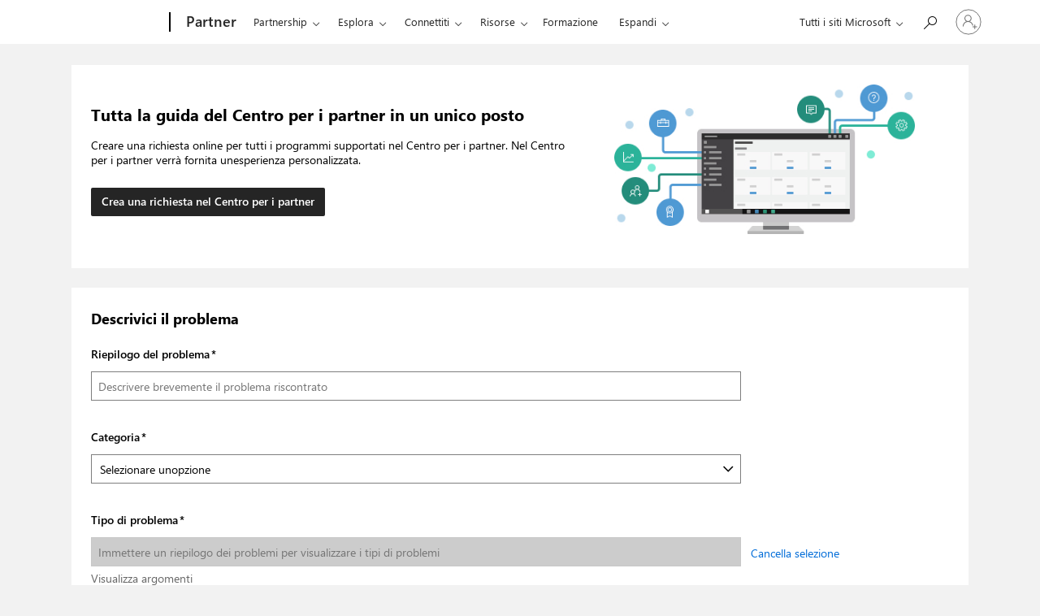

--- FILE ---
content_type: text/html; charset=utf-8
request_url: https://partner.microsoft.com/it-it/support/?stage=1
body_size: 28241
content:
<!doctype html><html dir="ltr" xmlns:fd="http://frontdoor.dce.mp.microsoft.com" lang="it-it" xml:lang="it-it"><head><meta charset="utf-8"><meta name="viewport" content="width=device-width,initial-scale=1"><title>Centro per i partner</title><script>document.write("<base href='/it-it/support' />")</script><link href="https://psxsupportstore.microsoft.com/supportuiv2/chunks/static/main.62e0efef.css" rel="stylesheet"></head><body style="background-color:#f2f2f2"><div><!-- CorrelationId: 9b836993-25a7-4e6c-a8a5-dcd2bd0e4781 -->
<!-- EastUS2.AW0LDWK00001I -->
<!-- 2025.12.5.2 -->
<!-- 19/01/2026 09:14:44 -->

<input type="hidden" id="serviceName" value="PartnerCenterSupport" />
<input type="hidden" id="awaMarket" value="it-it" />

    <script type="text/javascript" src="//ajax.aspnetcdn.com/ajax/jQuery/jquery-2.1.1.min.js"></script>
<script type="text/javascript" src="https://partnerresources.microsoft.com/public/2025.12.5.2/scripts/require.min.js"></script>



        <link rel="stylesheet" href="https://www.microsoft.com/onerfstatics/marketingsites-wcus-prod/west-european/shell/_scrf/css/themes=default.device=uplevel_web_pc/63-57d110/c9-be0100/a6-e969ef/43-9f2e7c/82-8b5456/a0-5d3913/4f-460e79/ae-f1ac0c?ver=2.0&amp;_cf=02242021_3231" type="text/css" media="all" />
    
        <script>
            $('head').append('<link rel="stylesheet" type="text/css" href="https://partnerresources.microsoft.com/public/2025.12.5.2/styles/icon.css" />');
        </script>
        <script>
            $('head').append('<link rel="stylesheet" type="text/css" href="https://partnerresources.microsoft.com/public/2025.12.5.2/styles/ui-framework.min.css" />');
        </script>
<script>
    var fdRequireConfig = {
        baseUrl: 'https://partnerresources.microsoft.com/public/2025.12.5.2/scripts/',
        
        context: 'frontdoor',
        paths: {
            'jquery': '//ajax.aspnetcdn.com/ajax/jQuery/jquery-2.1.1.min',
            'knockout': '//ajax.aspnetcdn.com/ajax/knockout/knockout-3.3.0',
            'clickstreamTracker': 'https://partnerresources.microsoft.com/public/2025.12.5.2/scripts/clickstreamTracker-module'
        },
        bundles: {
            'https://partnerresources.microsoft.com/public/2025.12.5.2/scripts/partner.min.js': ['local-storage','local-storage-helper','util','meControl','single-signon','customTracker','init','common','text', 'fd-aijs'],
        },
        waitSeconds: 10,
    }

    var fdRequire = require.config(fdRequireConfig);
    fdRequire(['single-signon']);
</script>


    <script type="text/javascript">
    $(document).ready(function () {
        fdRequire(['fd-aijs'], function (fdaijs) {
            fdaijs.init({
                jsPath: "https://partnerresources.microsoft.com/public/2025.12.5.2/scripts/ai.min.js",
                key: "da6c1a8d-8061-4e46-9924-f3ff1dfafa4c"
            });
        });
    });
    </script>

<script type="text/javascript">
    // Helper function to log cookie actions
    function LogCookieAction(name, action) {
        //Cookie action object
        var cookieAction = {
            cookieName: name,
            eventType: action,
            url: window.location.href
        }

        //Don't log the name if it has already been logged.
        var loggedCookies = sessionStorage.getItem("loggedCookieNames") ? JSON.parse(sessionStorage.getItem("loggedCookieNames")) : [];
        if (loggedCookies.length > 0 && loggedCookies.indexOf(name) > -1) {
            return;
        }
        //Cache the name
        loggedCookies.push(name);
        sessionStorage.setItem("loggedCookieNames", JSON.stringify(loggedCookies));
        //Log the action
        $.ajax({
            url: '/fdapi/cookie',
            data: JSON.stringify(cookieAction),
            contentType: 'application/json',
            type: 'POST'
        });
    }
</script>

    <div id="headerWrapper">
        
            <div id="headerArea" class="uhf"  data-m='{"cN":"headerArea","cT":"Area_coreuiArea","id":"a1Body","sN":1,"aN":"Body"}'>
                <div id="headerRegion"      data-region-key="headerregion" data-m='{"cN":"headerRegion","cT":"Region_coreui-region","id":"r1a1","sN":1,"aN":"a1"}' >

    <div  id="headerUniversalHeader" data-m='{"cN":"headerUniversalHeader","cT":"Module_coreui-universalheader","id":"m1r1a1","sN":1,"aN":"r1a1"}'  data-module-id="Category|headerRegion|coreui-region|headerUniversalHeader|coreui-universalheader">
        

                        <div id="epb" class="x-hidden x-hidden-vp-mobile-st uhfc-universal-context context-uhf" data-m='{"cN":"epb_cont","cT":"Container","id":"c1m1r1a1","sN":1,"aN":"m1r1a1"}'>

	<div class="c-uhfh-alert f-information epb-container theme-light" role="dialog" aria-label="Banner promozionale" data-m='{"cT":"Container","id":"c1c1m1r1a1","sN":1,"aN":"c1m1r1a1"}' data-pb="[{&quot;Browser&quot;:&quot;anaheim&quot;,&quot;ExtensionType&quot;:&quot;windows10only&quot;,&quot;ExtensionUrl&quot;:&quot;https://copilot.microsoft.com/?prompt=Dimmi+come+Copilot+può+aiutarmi+a+trovare+idee+per&amp;form=MY02P2&amp;OCID=MY02P2&amp;ICID=DSM_Promo_Copilot&quot;,&quot;BackgroundColorDarkTheme&quot;:&quot;b-black&quot;,&quot;LogoUrlDarkTheme&quot;:&quot;https://uhf.microsoft.com/images/banners/RW1iGSh.png&quot;,&quot;ActionLinkBackgroundColorDarkTheme&quot;:&quot;btn-white&quot;,&quot;BackgroundColorLightTheme&quot;:&quot;b-white&quot;,&quot;LogoUrlLightTheme&quot;:&quot;https://uhf.microsoft.com/images/banners/RW1iGSh.png&quot;,&quot;ActionLinkBackgroundColorLightTheme&quot;:&quot;btn-light-blue&quot;,&quot;Title&quot;:&quot;Dai vita alle idee con Copilot&quot;,&quot;Paragraph&quot;:&quot;Crea immagini a partire da un testo, trova ispirazione per scrivere e ottieni aiuto su qualsiasi domanda.&quot;,&quot;ActionLinkText&quot;:&quot;Chiedi a Copilot&quot;,&quot;ActionLinkAriaLabel&quot;:&quot;Chiedi a Copilot&quot;,&quot;DismissText&quot;:&quot;No, grazie&quot;,&quot;DismissAriaLabel&quot;:&quot;No, grazie&quot;,&quot;CookieExpiration&quot;:&quot;7&quot;,&quot;CurrentTheme&quot;:&quot;theme-light&quot;},{&quot;Browser&quot;:&quot;chrome&quot;,&quot;ExtensionType&quot;:&quot;windows10only&quot;,&quot;ExtensionUrl&quot;:&quot;https://copilot.microsoft.com/?prompt=Dimmi+come+Copilot+può+aiutarmi+a+trovare+idee+per&amp;form=MY02P2&amp;OCID=MY02P2&amp;ICID=DSM_Promo_Copilot&quot;,&quot;BackgroundColorDarkTheme&quot;:&quot;b-black&quot;,&quot;LogoUrlDarkTheme&quot;:&quot;https://uhf.microsoft.com/images/banners/RW1iGSh.png&quot;,&quot;ActionLinkBackgroundColorDarkTheme&quot;:&quot;btn-white&quot;,&quot;BackgroundColorLightTheme&quot;:&quot;b-white&quot;,&quot;LogoUrlLightTheme&quot;:&quot;https://uhf.microsoft.com/images/banners/RW1iGSh.png&quot;,&quot;ActionLinkBackgroundColorLightTheme&quot;:&quot;btn-light-blue&quot;,&quot;Title&quot;:&quot;Dai vita alle idee con Copilot&quot;,&quot;Paragraph&quot;:&quot;Crea immagini a partire da un testo, trova ispirazione per scrivere e ottieni aiuto su qualsiasi domanda.&quot;,&quot;ActionLinkText&quot;:&quot;Chiedi a Copilot&quot;,&quot;ActionLinkAriaLabel&quot;:&quot;Chiedi a Copilot&quot;,&quot;DismissText&quot;:&quot;No, grazie&quot;,&quot;DismissAriaLabel&quot;:&quot;No, grazie&quot;,&quot;CookieExpiration&quot;:&quot;7&quot;,&quot;CurrentTheme&quot;:&quot;theme-light&quot;},{&quot;Browser&quot;:&quot;firefox&quot;,&quot;ExtensionType&quot;:&quot;rewards&quot;,&quot;ExtensionUrl&quot;:&quot;https://browserdefaults.microsoft.com/extn/redirect/?xid=106&amp;channel=uhf&amp;pc=U785&quot;,&quot;BackgroundColorDarkTheme&quot;:&quot;b-blue&quot;,&quot;LogoUrlDarkTheme&quot;:&quot;https://uhf.microsoft.com/images/banners/RE4mFZT.png&quot;,&quot;ActionLinkBackgroundColorDarkTheme&quot;:&quot;btn-white&quot;,&quot;BackgroundColorLightTheme&quot;:&quot;b-white&quot;,&quot;LogoUrlLightTheme&quot;:&quot;https://uhf.microsoft.com/images/banners/RE4mDoE.png&quot;,&quot;ActionLinkBackgroundColorLightTheme&quot;:&quot;btn-blue&quot;,&quot;Title&quot;:&quot;Massimizza i tuoi punti con l&#39;estensione di Microsoft Rewards&quot;,&quot;Paragraph&quot;:&quot;Accesso rapido ai tuoi punti e alle offerte quotidiane&quot;,&quot;ActionLinkText&quot;:&quot;Aggiungi ora&quot;,&quot;ActionLinkAriaLabel&quot;:&quot;Aggiungi ora&quot;,&quot;DismissText&quot;:&quot;No, grazie&quot;,&quot;DismissAriaLabel&quot;:&quot;No, grazie&quot;,&quot;CookieExpiration&quot;:&quot;30&quot;,&quot;CurrentTheme&quot;:&quot;theme-light&quot;}]" data-pb-g="true">
		<div>
			<div class="c-paragraph">
				<img alt="" data-src="" src="" class="f-img-lzy" />
				<span class="c-text-group pb-content">
					<span class="epb-launch pb-content-heading"></span>
					<span class="epb-text pb-content-text"></span>
				</span>
			</div>
			<span class="c-group">
				<button id="close-epb" class="c-action-trigger c-action-cancel c-glyph-cancel" data-m='{"cN":"PB-dismiss_nonnav","id":"nn1c1c1m1r1a1","sN":1,"aN":"c1c1m1r1a1"}'></button>
				<a id="epbTryNow" href="" target="_blank" class="epb-launch c-action-trigger c-action-open" data-m='{"cN":"PB-launch_nav","id":"n2c1c1m1r1a1","sN":2,"aN":"c1c1m1r1a1"}'></a>
			</span>
		</div>
	</div>





                            
                        </div>

                        <div data-m='{"cN":"cookiebanner_cont","cT":"Container","id":"c2c1m1r1a1","sN":2,"aN":"c1m1r1a1"}'>

<div id="uhfCookieAlert" data-locale="it-it">
    <div id="msccBannerV2"></div>
</div>

                            
                        </div>




        <a id="uhfSkipToMain" class="m-skip-to-main" href="javascript:void(0)" data-href="" tabindex="0" data-m='{"cN":"Skip to content_nonnav","id":"nn3c1m1r1a1","sN":3,"aN":"c1m1r1a1"}'>Passa a contenuti principali</a>


<header class="c-uhfh context-uhf no-js c-sgl-stck c-category-header " itemscope="itemscope" data-header-footprint="/MSPartnerCommercial/MSPartnerCommercialHeaderV2, fromService: True"   data-magict="true"   itemtype="http://schema.org/Organization">
    <div class="theme-light js-global-head f-closed  global-head-cont" data-m='{"cN":"Universal Header_cont","cT":"Container","id":"c4c1m1r1a1","sN":4,"aN":"c1m1r1a1"}'>
        <div class="c-uhfh-gcontainer-st">
            <button type="button" class="c-action-trigger c-glyph glyph-global-nav-button" aria-label="All Microsoft expand to see list of Microsoft products and services" initialState-label="All Microsoft expand to see list of Microsoft products and services" toggleState-label="Close All Microsoft list" aria-expanded="false" data-m='{"cN":"Mobile menu button_nonnav","id":"nn1c4c1m1r1a1","sN":1,"aN":"c4c1m1r1a1"}'></button>
            <button type="button" class="c-action-trigger c-glyph glyph-arrow-htmllegacy c-close-search" aria-label="Chiudi ricerca" aria-expanded="false" data-m='{"cN":"Close Search_nonnav","id":"nn2c4c1m1r1a1","sN":2,"aN":"c4c1m1r1a1"}'></button>
                    <a id="uhfLogo" class="c-logo c-sgl-stk-uhfLogo" itemprop="url" href="https://www.microsoft.com" aria-label="Microsoft" data-m='{"cN":"GlobalNav_Logo_cont","cT":"Container","id":"c3c4c1m1r1a1","sN":3,"aN":"c4c1m1r1a1"}'>
                        <img alt="" itemprop="logo" class="c-image" src="https://uhf.microsoft.com/images/microsoft/RE1Mu3b.png" role="presentation" aria-hidden="true" />
                        <span itemprop="name" role="presentation" aria-hidden="true">Microsoft</span>
                    </a>
            <div class="f-mobile-title">
                <button type="button" class="c-action-trigger c-glyph glyph-chevron-left" aria-label="Vedi altre opzioni di menu" data-m='{"cN":"Mobile back button_nonnav","id":"nn4c4c1m1r1a1","sN":4,"aN":"c4c1m1r1a1"}'></button>
                <span data-global-title="Home Page Microsoft" class="js-mobile-title">Partner</span>
                <button type="button" class="c-action-trigger c-glyph glyph-chevron-right" aria-label="Vedi altre opzioni di menu" data-m='{"cN":"Mobile forward button_nonnav","id":"nn5c4c1m1r1a1","sN":5,"aN":"c4c1m1r1a1"}'></button>
            </div>
                    <div class="c-show-pipe x-hidden-vp-mobile-st">
                        <a id="uhfCatLogo" class="c-logo c-cat-logo" href="/it-it/commercial" aria-label="Partner" itemprop="url" data-m='{"cN":"CatNav_Partner_nav","id":"n6c4c1m1r1a1","sN":6,"aN":"c4c1m1r1a1"}'>
                                <span>Partner</span>
                        </a>
                    </div>
                <div class="cat-logo-button-cont x-hidden">
                        <button type="button" id="uhfCatLogoButton" class="c-cat-logo-button x-hidden" aria-expanded="false" aria-label="Partner" data-m='{"cN":"Partner_nonnav","id":"nn7c4c1m1r1a1","sN":7,"aN":"c4c1m1r1a1"}'>
                            Partner
                        </button>
                </div>



                    <nav id="uhf-g-nav" aria-label="Menu contestuale" class="c-uhfh-gnav" data-m='{"cN":"Category nav_cont","cT":"Container","id":"c8c4c1m1r1a1","sN":8,"aN":"c4c1m1r1a1"}'>
            <ul class="js-paddle-items">
                    <li class="single-link js-nav-menu x-hidden-none-mobile-vp uhf-menu-item">
                        <a class="c-uhf-nav-link" href="/it-it/commercial" data-m='{"cN":"CatNav_Home_nav","id":"n1c8c4c1m1r1a1","sN":1,"aN":"c8c4c1m1r1a1"}' > Home </a>
                    </li>
                                        <li class="nested-menu uhf-menu-item">
                            <div class="c-uhf-menu js-nav-menu">
                                <button type="button" id="c-shellmenu_39"  aria-expanded="false" data-m='{"cN":"CatNav_Partnership_nonnav","id":"nn2c8c4c1m1r1a1","sN":2,"aN":"c8c4c1m1r1a1"}'>Partnership</button>

                                <ul class="f-multi-column f-multi-column-5" data-class-idn="f-multi-column f-multi-column-5" aria-hidden="true" data-m='{"cN":"Partnership_cont","cT":"Container","id":"c3c8c4c1m1r1a1","sN":3,"aN":"c8c4c1m1r1a1"}'>
<li class="f-sub-menu js-nav-menu nested-menu" data-m='{"cN":"Partner_cont","cT":"Container","id":"c1c3c8c4c1m1r1a1","sN":1,"aN":"c3c8c4c1m1r1a1"}'>

    <span id="uhf-navspn-shellmenu_40-span" style="display:none"   f-multi-parent="true" aria-expanded="false" data-m='{"cN":"CatNav_Partner_nonnav","id":"nn1c1c3c8c4c1m1r1a1","sN":1,"aN":"c1c3c8c4c1m1r1a1"}'>Partner
</span>
    <button id="uhf-navbtn-shellmenu_40-button" type="button"   f-multi-parent="true" aria-expanded="false" data-m='{"cN":"CatNav_Partner_nonnav","id":"nn2c1c3c8c4c1m1r1a1","sN":2,"aN":"c1c3c8c4c1m1r1a1"}'>Partner
</button>
    <ul aria-hidden="true" aria-labelledby="uhf-navspn-shellmenu_40-span">
        <li class="js-nav-menu single-link" data-m='{"cN":"Diventa partner Microsoft_cont","cT":"Container","id":"c3c1c3c8c4c1m1r1a1","sN":3,"aN":"c1c3c8c4c1m1r1a1"}'>
            <a id="shellmenu_41" class="js-subm-uhf-nav-link" href="/it-it/membership" data-m='{"cN":"CatNav_Diventa partner Microsoft_nav","id":"n1c3c1c3c8c4c1m1r1a1","sN":1,"aN":"c3c1c3c8c4c1m1r1a1"}'>Diventa partner Microsoft</a>
            
        </li>
        <li class="js-nav-menu single-link" data-m='{"cN":"Sfrutta al massimo la partnership_cont","cT":"Container","id":"c4c1c3c8c4c1m1r1a1","sN":4,"aN":"c1c3c8c4c1m1r1a1"}'>
            <a id="shellmenu_42" class="js-subm-uhf-nav-link" href="/it-it/membership/maximize-your-partnership" data-m='{"cN":"CatNav_Sfrutta al massimo la partnership_nav","id":"n1c4c1c3c8c4c1m1r1a1","sN":1,"aN":"c4c1c3c8c4c1m1r1a1"}'>Sfrutta al massimo la partnership</a>
            
        </li>
        <li class="js-nav-menu single-link" data-m='{"cN":"Rafforza la sicurezza_cont","cT":"Container","id":"c5c1c3c8c4c1m1r1a1","sN":5,"aN":"c1c3c8c4c1m1r1a1"}'>
            <a id="shellmenu_43" class="js-subm-uhf-nav-link" href="/it-it/partnership/partner/security" data-m='{"cN":"CatNav_Rafforza la sicurezza_nav","id":"n1c5c1c3c8c4c1m1r1a1","sN":1,"aN":"c5c1c3c8c4c1m1r1a1"}'>Rafforza la sicurezza </a>
            
        </li>
    </ul>
    
</li>
<li class="f-sub-menu js-nav-menu nested-menu" data-m='{"cN":"Crea_cont","cT":"Container","id":"c2c3c8c4c1m1r1a1","sN":2,"aN":"c3c8c4c1m1r1a1"}'>

    <span id="uhf-navspn-shellmenu_44-span" style="display:none"   f-multi-parent="true" aria-expanded="false" data-m='{"cN":"CatNav_Crea_nonnav","id":"nn1c2c3c8c4c1m1r1a1","sN":1,"aN":"c2c3c8c4c1m1r1a1"}'>Crea</span>
    <button id="uhf-navbtn-shellmenu_44-button" type="button"   f-multi-parent="true" aria-expanded="false" data-m='{"cN":"CatNav_Crea_nonnav","id":"nn2c2c3c8c4c1m1r1a1","sN":2,"aN":"c2c3c8c4c1m1r1a1"}'>Crea</button>
    <ul aria-hidden="true" aria-labelledby="uhf-navspn-shellmenu_44-span">
        <li class="js-nav-menu single-link" data-m='{"cN":"Crescita degli ISV_cont","cT":"Container","id":"c3c2c3c8c4c1m1r1a1","sN":3,"aN":"c2c3c8c4c1m1r1a1"}'>
            <a id="shellmenu_45" class="js-subm-uhf-nav-link" href="/it-it/membership/isv-growth" data-m='{"cN":"CatNav_Crescita degli ISV_nav","id":"n1c3c2c3c8c4c1m1r1a1","sN":1,"aN":"c3c2c3c8c4c1m1r1a1"}'>Crescita degli ISV</a>
            
        </li>
        <li class="js-nav-menu single-link" data-m='{"cN":"Confronta le offerte_cont","cT":"Container","id":"c4c2c3c8c4c1m1r1a1","sN":4,"aN":"c2c3c8c4c1m1r1a1"}'>
            <a id="shellmenu_46" class="js-subm-uhf-nav-link" href="/it-it/partnership/compare-programs" data-m='{"cN":"CatNav_Confronta le offerte_nav","id":"n1c4c2c3c8c4c1m1r1a1","sN":1,"aN":"c4c2c3c8c4c1m1r1a1"}'>Confronta le offerte</a>
            
        </li>
        <li class="js-nav-menu single-link" data-m='{"cN":"Guida ai vantaggi_cont","cT":"Container","id":"c5c2c3c8c4c1m1r1a1","sN":5,"aN":"c2c3c8c4c1m1r1a1"}'>
            <a id="shellmenu_47" class="js-subm-uhf-nav-link" href="/it-it/partnership/partner-benefits-guide" data-m='{"cN":"CatNav_Guida ai vantaggi_nav","id":"n1c5c2c3c8c4c1m1r1a1","sN":1,"aN":"c5c2c3c8c4c1m1r1a1"}'>Guida ai vantaggi</a>
            
        </li>
    </ul>
    
</li>
<li class="f-sub-menu js-nav-menu nested-menu" data-m='{"cN":"Commercializzazione_cont","cT":"Container","id":"c3c3c8c4c1m1r1a1","sN":3,"aN":"c3c8c4c1m1r1a1"}'>

    <span id="uhf-navspn-shellmenu_48-span" style="display:none"   f-multi-parent="true" aria-expanded="false" data-m='{"cN":"CatNav_Commercializzazione_nonnav","id":"nn1c3c3c8c4c1m1r1a1","sN":1,"aN":"c3c3c8c4c1m1r1a1"}'>Commercializzazione
</span>
    <button id="uhf-navbtn-shellmenu_48-button" type="button"   f-multi-parent="true" aria-expanded="false" data-m='{"cN":"CatNav_Commercializzazione_nonnav","id":"nn2c3c3c8c4c1m1r1a1","sN":2,"aN":"c3c3c8c4c1m1r1a1"}'>Commercializzazione
</button>
    <ul aria-hidden="true" aria-labelledby="uhf-navspn-shellmenu_48-span">
        <li class="js-nav-menu single-link" data-m='{"cN":"Risorse di marketing_cont","cT":"Container","id":"c3c3c3c8c4c1m1r1a1","sN":3,"aN":"c3c3c8c4c1m1r1a1"}'>
            <a id="shellmenu_49" class="js-subm-uhf-nav-link" href="/it-it/solutions/go-to-market" data-m='{"cN":"CatNav_Risorse di marketing_nav","id":"n1c3c3c3c8c4c1m1r1a1","sN":1,"aN":"c3c3c3c8c4c1m1r1a1"}'>Risorse di marketing</a>
            
        </li>
        <li class="js-nav-menu single-link" data-m='{"cN":"Marketplace commerciale_cont","cT":"Container","id":"c4c3c3c8c4c1m1r1a1","sN":4,"aN":"c3c3c8c4c1m1r1a1"}'>
            <a id="shellmenu_50" class="js-subm-uhf-nav-link" href="/it-it/partnership/the-commercial-marketplace" data-m='{"cN":"CatNav_Marketplace commerciale_nav","id":"n1c4c3c3c8c4c1m1r1a1","sN":1,"aN":"c4c3c3c8c4c1m1r1a1"}'>Marketplace commerciale</a>
            
        </li>
    </ul>
    
</li>
<li class="f-sub-menu js-nav-menu nested-menu" data-m='{"cN":"Vendita_cont","cT":"Container","id":"c4c3c8c4c1m1r1a1","sN":4,"aN":"c3c8c4c1m1r1a1"}'>

    <span id="uhf-navspn-shellmenu_51-span" style="display:none"   f-multi-parent="true" aria-expanded="false" data-m='{"cN":"CatNav_Vendita_nonnav","id":"nn1c4c3c8c4c1m1r1a1","sN":1,"aN":"c4c3c8c4c1m1r1a1"}'>Vendita
</span>
    <button id="uhf-navbtn-shellmenu_51-button" type="button"   f-multi-parent="true" aria-expanded="false" data-m='{"cN":"CatNav_Vendita_nonnav","id":"nn2c4c3c8c4c1m1r1a1","sN":2,"aN":"c4c3c8c4c1m1r1a1"}'>Vendita
</button>
    <ul aria-hidden="true" aria-labelledby="uhf-navspn-shellmenu_51-span">
        <li class="js-nav-menu single-link" data-m='{"cN":"Vendi insieme a Microsoft_cont","cT":"Container","id":"c3c4c3c8c4c1m1r1a1","sN":3,"aN":"c4c3c8c4c1m1r1a1"}'>
            <a id="shellmenu_52" class="js-subm-uhf-nav-link" href="/it-it/membership/sell-with-microsoft" data-m='{"cN":"CatNav_Vendi insieme a Microsoft_nav","id":"n1c3c4c3c8c4c1m1r1a1","sN":1,"aN":"c3c4c3c8c4c1m1r1a1"}'>Vendi insieme a Microsoft</a>
            
        </li>
        <li class="js-nav-menu single-link" data-m='{"cN":"Cloud Solution Provider_cont","cT":"Container","id":"c4c4c3c8c4c1m1r1a1","sN":4,"aN":"c4c3c8c4c1m1r1a1"}'>
            <a id="shellmenu_53" class="js-subm-uhf-nav-link" href="/it-it/membership/cloud-solution-provider" data-m='{"cN":"CatNav_Cloud Solution Provider_nav","id":"n1c4c4c3c8c4c1m1r1a1","sN":1,"aN":"c4c4c3c8c4c1m1r1a1"}'>Cloud Solution Provider </a>
            
        </li>
        <li class="js-nav-menu single-link" data-m='{"cN":"Nuova esperienza commerciale_cont","cT":"Container","id":"c5c4c3c8c4c1m1r1a1","sN":5,"aN":"c4c3c8c4c1m1r1a1"}'>
            <a id="shellmenu_54" class="js-subm-uhf-nav-link" href="/it-it/membership/new-commerce" data-m='{"cN":"CatNav_Nuova esperienza commerciale_nav","id":"n1c5c4c3c8c4c1m1r1a1","sN":1,"aN":"c5c4c3c8c4c1m1r1a1"}'>Nuova esperienza commerciale</a>
            
        </li>
        <li class="js-nav-menu single-link" data-m='{"cN":"Incentivi per i partner_cont","cT":"Container","id":"c6c4c3c8c4c1m1r1a1","sN":6,"aN":"c4c3c8c4c1m1r1a1"}'>
            <a id="shellmenu_55" class="js-subm-uhf-nav-link" href="/it-it/membership/partner-incentives" data-m='{"cN":"CatNav_Incentivi per i partner_nav","id":"n1c6c4c3c8c4c1m1r1a1","sN":1,"aN":"c6c4c3c8c4c1m1r1a1"}'>Incentivi per i partner</a>
            
        </li>
    </ul>
    
</li>
<li class="f-sub-menu js-nav-menu nested-menu" data-m='{"cN":"Distinguiti_cont","cT":"Container","id":"c5c3c8c4c1m1r1a1","sN":5,"aN":"c3c8c4c1m1r1a1"}'>

    <span id="uhf-navspn-shellmenu_56-span" style="display:none"   f-multi-parent="true" aria-expanded="false" data-m='{"cN":"CatNav_Distinguiti_nonnav","id":"nn1c5c3c8c4c1m1r1a1","sN":1,"aN":"c5c3c8c4c1m1r1a1"}'>Distinguiti</span>
    <button id="uhf-navbtn-shellmenu_56-button" type="button"   f-multi-parent="true" aria-expanded="false" data-m='{"cN":"CatNav_Distinguiti_nonnav","id":"nn2c5c3c8c4c1m1r1a1","sN":2,"aN":"c5c3c8c4c1m1r1a1"}'>Distinguiti</button>
    <ul aria-hidden="true" aria-labelledby="uhf-navspn-shellmenu_56-span">
        <li class="js-nav-menu single-link" data-m='{"cN":"Designazioni Partner di soluzioni_cont","cT":"Container","id":"c3c5c3c8c4c1m1r1a1","sN":3,"aN":"c5c3c8c4c1m1r1a1"}'>
            <a id="shellmenu_57" class="js-subm-uhf-nav-link" href="/it-it/membership/solutions-partner" data-m='{"cN":"CatNav_Designazioni Partner di soluzioni_nav","id":"n1c3c5c3c8c4c1m1r1a1","sN":1,"aN":"c3c5c3c8c4c1m1r1a1"}'>Designazioni Partner di soluzioni</a>
            
        </li>
        <li class="js-nav-menu single-link" data-m='{"cN":"Specializzazioni_cont","cT":"Container","id":"c4c5c3c8c4c1m1r1a1","sN":4,"aN":"c5c3c8c4c1m1r1a1"}'>
            <a id="shellmenu_58" class="js-subm-uhf-nav-link" href="/it-it/membership/advanced-specialization" data-m='{"cN":"CatNav_Specializzazioni_nav","id":"n1c4c5c3c8c4c1m1r1a1","sN":1,"aN":"c4c5c3c8c4c1m1r1a1"}'>Specializzazioni</a>
            
        </li>
        <li class="js-nav-menu single-link" data-m='{"cN":"Azure Expert MSP_cont","cT":"Container","id":"c5c5c3c8c4c1m1r1a1","sN":5,"aN":"c5c3c8c4c1m1r1a1"}'>
            <a id="shellmenu_59" class="js-subm-uhf-nav-link" href="/it-it/partnership/azure-expert-msp" data-m='{"cN":"CatNav_Azure Expert MSP_nav","id":"n1c5c5c3c8c4c1m1r1a1","sN":1,"aN":"c5c5c3c8c4c1m1r1a1"}'>Azure Expert MSP</a>
            
        </li>
    </ul>
    
</li>
                                                    
                                </ul>
                            </div>
                        </li>                        <li class="nested-menu uhf-menu-item">
                            <div class="c-uhf-menu js-nav-menu">
                                <button type="button" id="c-shellmenu_60"  aria-expanded="false" data-m='{"cN":"CatNav_Esplora_nonnav","id":"nn4c8c4c1m1r1a1","sN":4,"aN":"c8c4c1m1r1a1"}'>Esplora</button>

                                <ul class="f-multi-column f-multi-column-3" data-class-idn="f-multi-column f-multi-column-3" aria-hidden="true" data-m='{"cN":"Esplora_cont","cT":"Container","id":"c5c8c4c1m1r1a1","sN":5,"aN":"c8c4c1m1r1a1"}'>
<li class="f-sub-menu js-nav-menu nested-menu" data-m='{"cN":"Per opportunità_cont","cT":"Container","id":"c1c5c8c4c1m1r1a1","sN":1,"aN":"c5c8c4c1m1r1a1"}'>

    <span id="uhf-navspn-shellmenu_61-span" style="display:none"   f-multi-parent="true" aria-expanded="false" data-m='{"cN":"CatNav_Per opportunità_nonnav","id":"nn1c1c5c8c4c1m1r1a1","sN":1,"aN":"c1c5c8c4c1m1r1a1"}'>Per opportunit&#224;</span>
    <button id="uhf-navbtn-shellmenu_61-button" type="button"   f-multi-parent="true" aria-expanded="false" data-m='{"cN":"CatNav_Per opportunità_nonnav","id":"nn2c1c5c8c4c1m1r1a1","sN":2,"aN":"c1c5c8c4c1m1r1a1"}'>Per opportunit&#224;</button>
    <ul aria-hidden="true" aria-labelledby="uhf-navspn-shellmenu_61-span">
        <li class="js-nav-menu single-link" data-m='{"cN":"AI_cont","cT":"Container","id":"c3c1c5c8c4c1m1r1a1","sN":3,"aN":"c1c5c8c4c1m1r1a1"}'>
            <a id="shellmenu_62" class="js-subm-uhf-nav-link" href="/it-it/explore/artificial-intelligence" data-m='{"cN":"CatNav_AI_nav","id":"n1c3c1c5c8c4c1m1r1a1","sN":1,"aN":"c3c1c5c8c4c1m1r1a1"}'>AI</a>
            
        </li>
        <li class="js-nav-menu single-link" data-m='{"cN":"Settori_cont","cT":"Container","id":"c4c1c5c8c4c1m1r1a1","sN":4,"aN":"c1c5c8c4c1m1r1a1"}'>
            <a id="shellmenu_63" class="js-subm-uhf-nav-link" href="/it-it/solutions/industry-solutions" data-m='{"cN":"CatNav_Settori_nav","id":"n1c4c1c5c8c4c1m1r1a1","sN":1,"aN":"c4c1c5c8c4c1m1r1a1"}'>Settori</a>
            
        </li>
        <li class="js-nav-menu single-link" data-m='{"cN":"Partner Device_cont","cT":"Container","id":"c5c1c5c8c4c1m1r1a1","sN":5,"aN":"c1c5c8c4c1m1r1a1"}'>
            <a id="shellmenu_64" class="js-subm-uhf-nav-link" href="https://devicepartner.microsoft.com/" data-m='{"cN":"CatNav_Partner Device_nav","id":"n1c5c1c5c8c4c1m1r1a1","sN":1,"aN":"c5c1c5c8c4c1m1r1a1"}'>Partner Device</a>
            
        </li>
        <li class="js-nav-menu single-link" data-m='{"cN":"Partner Learning_cont","cT":"Container","id":"c6c1c5c8c4c1m1r1a1","sN":6,"aN":"c1c5c8c4c1m1r1a1"}'>
            <a id="shellmenu_65" class="js-subm-uhf-nav-link" href="/it-it/partnership/training-services-partners" data-m='{"cN":"CatNav_Partner Learning_nav","id":"n1c6c1c5c8c4c1m1r1a1","sN":1,"aN":"c6c1c5c8c4c1m1r1a1"}'>Partner Learning</a>
            
        </li>
        <li class="js-nav-menu single-link" data-m='{"cN":"Partner Education_cont","cT":"Container","id":"c7c1c5c8c4c1m1r1a1","sN":7,"aN":"c1c5c8c4c1m1r1a1"}'>
            <a id="shellmenu_66" class="js-subm-uhf-nav-link" href="/it-it/explore/education" data-m='{"cN":"CatNav_Partner Education_nav","id":"n1c7c1c5c8c4c1m1r1a1","sN":1,"aN":"c7c1c5c8c4c1m1r1a1"}'>Partner Education</a>
            
        </li>
        <li class="js-nav-menu single-link" data-m='{"cN":"No profit_cont","cT":"Container","id":"c8c1c5c8c4c1m1r1a1","sN":8,"aN":"c1c5c8c4c1m1r1a1"}'>
            <a id="shellmenu_67" class="js-subm-uhf-nav-link" href="/it-it/solutions/nonprofit" data-m='{"cN":"CatNav_No profit_nav","id":"n1c8c1c5c8c4c1m1r1a1","sN":1,"aN":"c8c1c5c8c4c1m1r1a1"}'>No profit</a>
            
        </li>
    </ul>
    
</li>
<li class="f-sub-menu js-nav-menu nested-menu" data-m='{"cN":"Per area di soluzione_cont","cT":"Container","id":"c2c5c8c4c1m1r1a1","sN":2,"aN":"c5c8c4c1m1r1a1"}'>

    <span id="uhf-navspn-shellmenu_68-span" style="display:none"   f-multi-parent="true" aria-expanded="false" data-m='{"cN":"CatNav_Per area di soluzione_nonnav","id":"nn1c2c5c8c4c1m1r1a1","sN":1,"aN":"c2c5c8c4c1m1r1a1"}'>Per area di soluzione</span>
    <button id="uhf-navbtn-shellmenu_68-button" type="button"   f-multi-parent="true" aria-expanded="false" data-m='{"cN":"CatNav_Per area di soluzione_nonnav","id":"nn2c2c5c8c4c1m1r1a1","sN":2,"aN":"c2c5c8c4c1m1r1a1"}'>Per area di soluzione</button>
    <ul aria-hidden="true" aria-labelledby="uhf-navspn-shellmenu_68-span">
        <li class="js-nav-menu single-link" data-m='{"cN":"Aree di soluzione_cont","cT":"Container","id":"c3c2c5c8c4c1m1r1a1","sN":3,"aN":"c2c5c8c4c1m1r1a1"}'>
            <a id="shellmenu_69" class="js-subm-uhf-nav-link" href="/it-it/explore/solution-areas" data-m='{"cN":"CatNav_Aree di soluzione_nav","id":"n1c3c2c5c8c4c1m1r1a1","sN":1,"aN":"c3c2c5c8c4c1m1r1a1"}'>Aree di soluzione</a>
            
        </li>
        <li class="js-nav-menu single-link" data-m='{"cN":"Azure per i partner_cont","cT":"Container","id":"c4c2c5c8c4c1m1r1a1","sN":4,"aN":"c2c5c8c4c1m1r1a1"}'>
            <a id="shellmenu_70" class="js-subm-uhf-nav-link" href="/it-it/partnership/azure-for-partners" data-m='{"cN":"CatNav_Azure per i partner_nav","id":"n1c4c2c5c8c4c1m1r1a1","sN":1,"aN":"c4c2c5c8c4c1m1r1a1"}'>Azure per i partner</a>
            
        </li>
        <li class="js-nav-menu single-link" data-m='{"cN":"App business per i partner_cont","cT":"Container","id":"c5c2c5c8c4c1m1r1a1","sN":5,"aN":"c2c5c8c4c1m1r1a1"}'>
            <a id="shellmenu_71" class="js-subm-uhf-nav-link" href="https://dynamicspartners.transform.microsoft.com/" data-m='{"cN":"CatNav_App business per i partner_nav","id":"n1c5c2c5c8c4c1m1r1a1","sN":1,"aN":"c5c2c5c8c4c1m1r1a1"}'>App business per i partner</a>
            
        </li>
        <li class="js-nav-menu single-link" data-m='{"cN":"Lavoro moderno per i partner_cont","cT":"Container","id":"c6c2c5c8c4c1m1r1a1","sN":6,"aN":"c2c5c8c4c1m1r1a1"}'>
            <a id="shellmenu_72" class="js-subm-uhf-nav-link" href="https://cloudpartners.transform.microsoft.com/" data-m='{"cN":"CatNav_Lavoro moderno per i partner_nav","id":"n1c6c2c5c8c4c1m1r1a1","sN":1,"aN":"c6c2c5c8c4c1m1r1a1"}'>Lavoro moderno per i partner</a>
            
        </li>
        <li class="js-nav-menu single-link" data-m='{"cN":"Sicurezza per i partner_cont","cT":"Container","id":"c7c2c5c8c4c1m1r1a1","sN":7,"aN":"c2c5c8c4c1m1r1a1"}'>
            <a id="shellmenu_73" class="js-subm-uhf-nav-link" href="https://securitypartners.transform.microsoft.com/home" data-m='{"cN":"CatNav_Sicurezza per i partner_nav","id":"n1c7c2c5c8c4c1m1r1a1","sN":1,"aN":"c7c2c5c8c4c1m1r1a1"}'>Sicurezza per i partner</a>
            
        </li>
    </ul>
    
</li>
<li class="f-sub-menu js-nav-menu nested-menu" data-m='{"cN":"Per iniziativa_cont","cT":"Container","id":"c3c5c8c4c1m1r1a1","sN":3,"aN":"c5c8c4c1m1r1a1"}'>

    <span id="uhf-navspn-shellmenu_74-span" style="display:none"   f-multi-parent="true" aria-expanded="false" data-m='{"cN":"CatNav_Per iniziativa_nonnav","id":"nn1c3c5c8c4c1m1r1a1","sN":1,"aN":"c3c5c8c4c1m1r1a1"}'>Per iniziativa</span>
    <button id="uhf-navbtn-shellmenu_74-button" type="button"   f-multi-parent="true" aria-expanded="false" data-m='{"cN":"CatNav_Per iniziativa_nonnav","id":"nn2c3c5c8c4c1m1r1a1","sN":2,"aN":"c3c5c8c4c1m1r1a1"}'>Per iniziativa</button>
    <ul aria-hidden="true" aria-labelledby="uhf-navspn-shellmenu_74-span">
        <li class="js-nav-menu single-link" data-m='{"cN":"Build for 2030_cont","cT":"Container","id":"c3c3c5c8c4c1m1r1a1","sN":3,"aN":"c3c5c8c4c1m1r1a1"}'>
            <a id="shellmenu_75" class="js-subm-uhf-nav-link" href="/#" data-m='{"cN":"CatNav_Build for 2030_nav","id":"n1c3c3c5c8c4c1m1r1a1","sN":1,"aN":"c3c3c5c8c4c1m1r1a1"}'>Build for 2030</a>
            
        </li>
        <li class="js-nav-menu single-link" data-m='{"cN":"Economia inclusiva_cont","cT":"Container","id":"c4c3c5c8c4c1m1r1a1","sN":4,"aN":"c3c5c8c4c1m1r1a1"}'>
            <a id="shellmenu_76" class="js-subm-uhf-nav-link" href="/it-it/connect/inclusion" data-m='{"cN":"CatNav_Economia inclusiva_nav","id":"n1c4c3c5c8c4c1m1r1a1","sN":1,"aN":"c4c3c5c8c4c1m1r1a1"}'>Economia inclusiva</a>
            
        </li>
    </ul>
    
</li>
                                                    
                                </ul>
                            </div>
                        </li>                        <li class="nested-menu uhf-menu-item">
                            <div class="c-uhf-menu js-nav-menu">
                                <button type="button" id="c-shellmenu_77"  aria-expanded="false" data-m='{"cN":"CatNav_Connettiti_nonnav","id":"nn6c8c4c1m1r1a1","sN":6,"aN":"c8c4c1m1r1a1"}'>Connettiti</button>

                                <ul class="f-multi-column f-multi-column-2" data-class-idn="f-multi-column f-multi-column-2" aria-hidden="true" data-m='{"cN":"Connettiti_cont","cT":"Container","id":"c7c8c4c1m1r1a1","sN":7,"aN":"c8c4c1m1r1a1"}'>
<li class="f-sub-menu js-nav-menu nested-menu" data-m='{"cN":"MCAPS Start per i partner_cont","cT":"Container","id":"c1c7c8c4c1m1r1a1","sN":1,"aN":"c7c8c4c1m1r1a1"}'>

    <span id="uhf-navspn-shellmenu_78-span" style="display:none"   f-multi-parent="true" aria-expanded="false" data-m='{"cN":"CatNav_MCAPS Start per i partner_nonnav","id":"nn1c1c7c8c4c1m1r1a1","sN":1,"aN":"c1c7c8c4c1m1r1a1"}'>MCAPS Start per i partner</span>
    <button id="uhf-navbtn-shellmenu_78-button" type="button"   f-multi-parent="true" aria-expanded="false" data-m='{"cN":"CatNav_MCAPS Start per i partner_nonnav","id":"nn2c1c7c8c4c1m1r1a1","sN":2,"aN":"c1c7c8c4c1m1r1a1"}'>MCAPS Start per i partner</button>
    <ul aria-hidden="true" aria-labelledby="uhf-navspn-shellmenu_78-span">
        <li class="js-nav-menu single-link" data-m='{"cN":"MCAPS Start per i partner_cont","cT":"Container","id":"c3c1c7c8c4c1m1r1a1","sN":3,"aN":"c1c7c8c4c1m1r1a1"}'>
            <a id="shellmenu_79" class="js-subm-uhf-nav-link" href="/asset/collection/mcaps-start-for-partners#/" data-m='{"cN":"CatNav_MCAPS Start per i partner_nav","id":"n1c3c1c7c8c4c1m1r1a1","sN":1,"aN":"c3c1c7c8c4c1m1r1a1"}'>MCAPS Start per i partner</a>
            
        </li>
        <li class="js-nav-menu single-link" data-m='{"cN":"Microsoft Ignite_cont","cT":"Container","id":"c4c1c7c8c4c1m1r1a1","sN":4,"aN":"c1c7c8c4c1m1r1a1"}'>
            <a id="shellmenu_80" class="js-subm-uhf-nav-link" href="https://ignite.microsoft.com/home" data-m='{"cN":"CatNav_Microsoft Ignite_nav","id":"n1c4c1c7c8c4c1m1r1a1","sN":1,"aN":"c4c1c7c8c4c1m1r1a1"}'>Microsoft Ignite</a>
            
        </li>
        <li class="js-nav-menu single-link" data-m='{"cN":"Partner of the Year Awards_cont","cT":"Container","id":"c5c1c7c8c4c1m1r1a1","sN":5,"aN":"c1c7c8c4c1m1r1a1"}'>
            <a id="shellmenu_81" class="js-subm-uhf-nav-link" href="/inspire/awards" data-m='{"cN":"CatNav_Partner of the Year Awards_nav","id":"n1c5c1c7c8c4c1m1r1a1","sN":1,"aN":"c5c1c7c8c4c1m1r1a1"}'>Partner of the Year Awards</a>
            
        </li>
    </ul>
    
</li>
<li class="f-sub-menu js-nav-menu nested-menu" data-m='{"cN":"Community partner_cont","cT":"Container","id":"c2c7c8c4c1m1r1a1","sN":2,"aN":"c7c8c4c1m1r1a1"}'>

    <span id="uhf-navspn-shellmenu_82-span" style="display:none"   f-multi-parent="true" aria-expanded="false" data-m='{"cN":"CatNav_Community partner_nonnav","id":"nn1c2c7c8c4c1m1r1a1","sN":1,"aN":"c2c7c8c4c1m1r1a1"}'>Community partner</span>
    <button id="uhf-navbtn-shellmenu_82-button" type="button"   f-multi-parent="true" aria-expanded="false" data-m='{"cN":"CatNav_Community partner_nonnav","id":"nn2c2c7c8c4c1m1r1a1","sN":2,"aN":"c2c7c8c4c1m1r1a1"}'>Community partner</button>
    <ul aria-hidden="true" aria-labelledby="uhf-navspn-shellmenu_82-span">
        <li class="js-nav-menu single-link" data-m='{"cN":"Community partner Microsoft_cont","cT":"Container","id":"c3c2c7c8c4c1m1r1a1","sN":3,"aN":"c2c7c8c4c1m1r1a1"}'>
            <a id="shellmenu_83" class="js-subm-uhf-nav-link" href="https://techcommunity.microsoft.com/t5/microsoft-partner-community/ct-p/PartnerCommunity" data-m='{"cN":"CatNav_Community partner Microsoft_nav","id":"n1c3c2c7c8c4c1m1r1a1","sN":1,"aN":"c3c2c7c8c4c1m1r1a1"}'>Community partner Microsoft</a>
            
        </li>
        <li class="js-nav-menu single-link" data-m='{"cN":"Assoc. guid. partner MS_cont","cT":"Container","id":"c4c2c7c8c4c1m1r1a1","sN":4,"aN":"c2c7c8c4c1m1r1a1"}'>
            <a id="shellmenu_84" class="js-subm-uhf-nav-link" href="/it-it/connect/partner-communities" data-m='{"cN":"CatNav_Assoc. guid. partner MS_nav","id":"n1c4c2c7c8c4c1m1r1a1","sN":1,"aN":"c4c2c7c8c4c1m1r1a1"}'>Assoc. guid. partner MS</a>
            
        </li>
    </ul>
    
</li>
                                                    
                                </ul>
                            </div>
                        </li>                        <li class="nested-menu uhf-menu-item">
                            <div class="c-uhf-menu js-nav-menu">
                                <button type="button" id="c-shellmenu_85"  aria-expanded="false" data-m='{"cN":"CatNav_Risorse_nonnav","id":"nn8c8c4c1m1r1a1","sN":8,"aN":"c8c4c1m1r1a1"}'>Risorse</button>

                                <ul class="" data-class-idn="" aria-hidden="true" data-m='{"cN":"Risorse_cont","cT":"Container","id":"c9c8c4c1m1r1a1","sN":9,"aN":"c8c4c1m1r1a1"}'>
        <li class="js-nav-menu single-link" data-m='{"cN":"Blog dei partner Microsoft_cont","cT":"Container","id":"c1c9c8c4c1m1r1a1","sN":1,"aN":"c9c8c4c1m1r1a1"}'>
            <a id="c-shellmenu_86" class="js-subm-uhf-nav-link" href="/it-it/blog" data-m='{"cN":"CatNav_Blog dei partner Microsoft_nav","id":"n1c1c9c8c4c1m1r1a1","sN":1,"aN":"c1c9c8c4c1m1r1a1"}'>Blog dei partner Microsoft</a>
            
        </li>
        <li class="js-nav-menu single-link" data-m='{"cN":"Storie di successo dei partner_cont","cT":"Container","id":"c2c9c8c4c1m1r1a1","sN":2,"aN":"c9c8c4c1m1r1a1"}'>
            <a id="c-shellmenu_87" class="js-subm-uhf-nav-link" href="/it-it/connect/case-studies" data-m='{"cN":"CatNav_Storie di successo dei partner_nav","id":"n1c2c9c8c4c1m1r1a1","sN":1,"aN":"c2c9c8c4c1m1r1a1"}'>Storie di successo dei partner</a>
            
        </li>
        <li class="js-nav-menu single-link" data-m='{"cN":"Risorse del programma_cont","cT":"Container","id":"c3c9c8c4c1m1r1a1","sN":3,"aN":"c9c8c4c1m1r1a1"}'>
            <a id="c-shellmenu_88" class="js-subm-uhf-nav-link" href="/it-it/asset" data-m='{"cN":"CatNav_Risorse del programma_nav","id":"n1c3c9c8c4c1m1r1a1","sN":1,"aN":"c3c9c8c4c1m1r1a1"}'>Risorse del programma</a>
            
        </li>
                                                    
                                </ul>
                            </div>
                        </li>                        <li class="single-link js-nav-menu uhf-menu-item">
                            <a id="c-shellmenu_89" class="c-uhf-nav-link" href="/it-it/training" data-m='{"cN":"CatNav_Formazione_nav","id":"n10c8c4c1m1r1a1","sN":10,"aN":"c8c4c1m1r1a1"}'>Formazione</a>
                        </li>
                        <li class="nested-menu uhf-menu-item">
                            <div class="c-uhf-menu js-nav-menu">
                                <button type="button" id="c-shellmenu_90"  aria-expanded="false" data-m='{"cN":"CatNav_Supporto e consulenza_nonnav","id":"nn11c8c4c1m1r1a1","sN":11,"aN":"c8c4c1m1r1a1"}'>Supporto e consulenza</button>

                                <ul class="" data-class-idn="" aria-hidden="true" data-m='{"cN":"Supporto e consulenza_cont","cT":"Container","id":"c12c8c4c1m1r1a1","sN":12,"aN":"c8c4c1m1r1a1"}'>
        <li class="js-nav-menu single-link" data-m='{"cN":"Supporto_cont","cT":"Container","id":"c1c12c8c4c1m1r1a1","sN":1,"aN":"c12c8c4c1m1r1a1"}'>
            <a id="c-shellmenu_91" class="js-subm-uhf-nav-link" href="/it-it/support" data-m='{"cN":"CatNav_Supporto_nav","id":"n1c1c12c8c4c1m1r1a1","sN":1,"aN":"c1c12c8c4c1m1r1a1"}'>Supporto</a>
            
        </li>
        <li class="js-nav-menu single-link" data-m='{"cN":"Servizi tecnici di prevendita e distribuzione_cont","cT":"Container","id":"c2c12c8c4c1m1r1a1","sN":2,"aN":"c12c8c4c1m1r1a1"}'>
            <a id="c-shellmenu_92" class="js-subm-uhf-nav-link" href="/it-it/training/technical-presales-deployment-services" data-m='{"cN":"CatNav_Servizi tecnici di prevendita e distribuzione_nav","id":"n1c2c12c8c4c1m1r1a1","sN":1,"aN":"c2c12c8c4c1m1r1a1"}'>Servizi tecnici di prevendita e distribuzione</a>
            
        </li>
                                                    
                                </ul>
                            </div>
                        </li>                        <li class="single-link js-nav-menu uhf-menu-item">
                            <a id="c-shellmenu_93" class="c-uhf-nav-link" href="/it-it/partnership/find-a-partner" data-m='{"cN":"CatNav_Trova un partner_nav","id":"n13c8c4c1m1r1a1","sN":13,"aN":"c8c4c1m1r1a1"}'>Trova un partner</a>
                        </li>


                <li id="overflow-menu" class="overflow-menu x-hidden uhf-menu-item">
                        <div class="c-uhf-menu js-nav-menu">
        <button data-m='{"pid":"Espandi","id":"nn14c8c4c1m1r1a1","sN":14,"aN":"c8c4c1m1r1a1"}' type="button" aria-label="Espandi" aria-expanded="false">Espandi</button>
        <ul id="overflow-menu-list" aria-hidden="true" class="overflow-menu-list">
        </ul>
    </div>

                </li>
                            </ul>
            
        </nav>


            <div class="c-uhfh-actions" data-m='{"cN":"Header actions_cont","cT":"Container","id":"c9c4c1m1r1a1","sN":9,"aN":"c4c1m1r1a1"}'>
                <div class="wf-menu">        <nav id="uhf-c-nav" aria-label="Tutto il menu Microsoft" data-m='{"cN":"GlobalNav_cont","cT":"Container","id":"c1c9c4c1m1r1a1","sN":1,"aN":"c9c4c1m1r1a1"}'>
            <ul class="js-paddle-items">
                <li>
                    <div class="c-uhf-menu js-nav-menu">
                        <button type="button" class="c-button-logo all-ms-nav" aria-expanded="false" data-m='{"cN":"GlobalNav_More_nonnav","id":"nn1c1c9c4c1m1r1a1","sN":1,"aN":"c1c9c4c1m1r1a1"}'> <span>Tutti i siti Microsoft</span></button>
                        <ul class="f-multi-column f-multi-column-4" aria-hidden="true" data-m='{"cN":"More_cont","cT":"Container","id":"c2c1c9c4c1m1r1a1","sN":2,"aN":"c1c9c4c1m1r1a1"}'>
                                    <li class="c-w0-contr">
            <h2 class="c-uhf-sronly">Global</h2>
            <ul class="c-w0">
        <li class="js-nav-menu single-link" data-m='{"cN":"Microsoft Security_cont","cT":"Container","id":"c1c2c1c9c4c1m1r1a1","sN":1,"aN":"c2c1c9c4c1m1r1a1"}'>
            <a id="shellmenu_0" class="js-subm-uhf-nav-link" href="https://www.microsoft.com/security" data-m='{"cN":"W0Nav_Microsoft Security_nav","id":"n1c1c2c1c9c4c1m1r1a1","sN":1,"aN":"c1c2c1c9c4c1m1r1a1"}'>Microsoft Security</a>
            
        </li>
        <li class="js-nav-menu single-link" data-m='{"cN":"Azure_cont","cT":"Container","id":"c2c2c1c9c4c1m1r1a1","sN":2,"aN":"c2c1c9c4c1m1r1a1"}'>
            <a id="shellmenu_1" class="js-subm-uhf-nav-link" href="https://azure.microsoft.com" data-m='{"cN":"W0Nav_Azure_nav","id":"n1c2c2c1c9c4c1m1r1a1","sN":1,"aN":"c2c2c1c9c4c1m1r1a1"}'>Azure</a>
            
        </li>
        <li class="js-nav-menu single-link" data-m='{"cN":"Dynamics 365_cont","cT":"Container","id":"c3c2c1c9c4c1m1r1a1","sN":3,"aN":"c2c1c9c4c1m1r1a1"}'>
            <a id="shellmenu_2" class="js-subm-uhf-nav-link" href="https://dynamics.microsoft.com/" data-m='{"cN":"W0Nav_Dynamics 365_nav","id":"n1c3c2c1c9c4c1m1r1a1","sN":1,"aN":"c3c2c1c9c4c1m1r1a1"}'>Dynamics 365</a>
            
        </li>
        <li class="js-nav-menu single-link" data-m='{"cN":"Microsoft 365_cont","cT":"Container","id":"c4c2c1c9c4c1m1r1a1","sN":4,"aN":"c2c1c9c4c1m1r1a1"}'>
            <a id="shellmenu_3" class="js-subm-uhf-nav-link" href="https://www.microsoft.com/microsoft-365/business/" data-m='{"cN":"W0Nav_Microsoft 365_nav","id":"n1c4c2c1c9c4c1m1r1a1","sN":1,"aN":"c4c2c1c9c4c1m1r1a1"}'>Microsoft 365</a>
            
        </li>
        <li class="js-nav-menu single-link" data-m='{"cN":"Microsoft Teams_cont","cT":"Container","id":"c5c2c1c9c4c1m1r1a1","sN":5,"aN":"c2c1c9c4c1m1r1a1"}'>
            <a id="shellmenu_4" class="js-subm-uhf-nav-link" href="https://www.microsoft.com/microsoft-teams/group-chat-software" data-m='{"cN":"W0Nav_Microsoft Teams_nav","id":"n1c5c2c1c9c4c1m1r1a1","sN":1,"aN":"c5c2c1c9c4c1m1r1a1"}'>Microsoft Teams</a>
            
        </li>
        <li class="js-nav-menu single-link" data-m='{"cN":"Windows 365_cont","cT":"Container","id":"c6c2c1c9c4c1m1r1a1","sN":6,"aN":"c2c1c9c4c1m1r1a1"}'>
            <a id="shellmenu_5" class="js-subm-uhf-nav-link" href="https://www.microsoft.com/windows/" data-m='{"cN":"W0Nav_Windows 365_nav","id":"n1c6c2c1c9c4c1m1r1a1","sN":1,"aN":"c6c2c1c9c4c1m1r1a1"}'>Windows 365</a>
            
        </li>
            </ul>
        </li>

<li class="f-sub-menu js-nav-menu nested-menu" data-m='{"cT":"Container","id":"c7c2c1c9c4c1m1r1a1","sN":7,"aN":"c2c1c9c4c1m1r1a1"}'>

    <span id="uhf-navspn-shellmenu_7-span" style="display:none"   f-multi-parent="true" aria-expanded="false" data-m='{"id":"nn1c7c2c1c9c4c1m1r1a1","sN":1,"aN":"c7c2c1c9c4c1m1r1a1"}'>Tecnologia e innovazione
</span>
    <button id="uhf-navbtn-shellmenu_7-button" type="button"   f-multi-parent="true" aria-expanded="false" data-m='{"id":"nn2c7c2c1c9c4c1m1r1a1","sN":2,"aN":"c7c2c1c9c4c1m1r1a1"}'>Tecnologia e innovazione
</button>
    <ul aria-hidden="true" aria-labelledby="uhf-navspn-shellmenu_7-span">
        <li class="js-nav-menu single-link" data-m='{"cN":"More_TechInnovation__AI_cont","cT":"Container","id":"c3c7c2c1c9c4c1m1r1a1","sN":3,"aN":"c7c2c1c9c4c1m1r1a1"}'>
            <a id="shellmenu_8" class="js-subm-uhf-nav-link" href="https://www.microsoft.com/it-it/ai?icid=DSM_AllCommercial_AI" data-m='{"cN":"GlobalNav_More_TechInnovation__AI_nav","id":"n1c3c7c2c1c9c4c1m1r1a1","sN":1,"aN":"c3c7c2c1c9c4c1m1r1a1"}'>Intelligenza artificiale di Microsoft</a>
            
        </li>
        <li class="js-nav-menu single-link" data-m='{"cN":"More_TechInnovation_AzureSpace_cont","cT":"Container","id":"c4c7c2c1c9c4c1m1r1a1","sN":4,"aN":"c7c2c1c9c4c1m1r1a1"}'>
            <a id="shellmenu_9" class="js-subm-uhf-nav-link" href="https://azure.microsoft.com/solutions/space/" data-m='{"cN":"GlobalNav_More_TechInnovation_AzureSpace_nav","id":"n1c4c7c2c1c9c4c1m1r1a1","sN":1,"aN":"c4c7c2c1c9c4c1m1r1a1"}'>Azure Space</a>
            
        </li>
        <li class="js-nav-menu single-link" data-m='{"cN":"More_TechInnovation_MixedReality_cont","cT":"Container","id":"c5c7c2c1c9c4c1m1r1a1","sN":5,"aN":"c7c2c1c9c4c1m1r1a1"}'>
            <a id="shellmenu_10" class="js-subm-uhf-nav-link" href="https://www.microsoft.com/mixed-reality/windows-mixed-reality" data-m='{"cN":"GlobalNav_More_TechInnovation_MixedReality_nav","id":"n1c5c7c2c1c9c4c1m1r1a1","sN":1,"aN":"c5c7c2c1c9c4c1m1r1a1"}'>Realt&#224; mista</a>
            
        </li>
        <li class="js-nav-menu single-link" data-m='{"cN":"More_TechInnovation_MicrosoftHololens_cont","cT":"Container","id":"c6c7c2c1c9c4c1m1r1a1","sN":6,"aN":"c7c2c1c9c4c1m1r1a1"}'>
            <a id="shellmenu_11" class="js-subm-uhf-nav-link" href="https://www.microsoft.com/hololens" data-m='{"cN":"GlobalNav_More_TechInnovation_MicrosoftHololens_nav","id":"n1c6c7c2c1c9c4c1m1r1a1","sN":1,"aN":"c6c7c2c1c9c4c1m1r1a1"}'>Microsoft HoloLens</a>
            
        </li>
        <li class="js-nav-menu single-link" data-m='{"cN":"More_TechInnovation_Microsoft Viva_cont","cT":"Container","id":"c7c7c2c1c9c4c1m1r1a1","sN":7,"aN":"c7c2c1c9c4c1m1r1a1"}'>
            <a id="shellmenu_12" class="js-subm-uhf-nav-link" href="https://www.microsoft.com/microsoft-viva" data-m='{"cN":"GlobalNav_More_TechInnovation_Microsoft Viva_nav","id":"n1c7c7c2c1c9c4c1m1r1a1","sN":1,"aN":"c7c7c2c1c9c4c1m1r1a1"}'>Microsoft Viva</a>
            
        </li>
        <li class="js-nav-menu single-link" data-m='{"cN":"More_TechInnovation_QuantumComputing_cont","cT":"Container","id":"c8c7c2c1c9c4c1m1r1a1","sN":8,"aN":"c7c2c1c9c4c1m1r1a1"}'>
            <a id="shellmenu_13" class="js-subm-uhf-nav-link" href="https://azure.microsoft.com/solutions/quantum-computing/" data-m='{"cN":"GlobalNav_More_TechInnovation_QuantumComputing_nav","id":"n1c8c7c2c1c9c4c1m1r1a1","sN":1,"aN":"c8c7c2c1c9c4c1m1r1a1"}'>Calcolo quantistico</a>
            
        </li>
        <li class="js-nav-menu single-link" data-m='{"cN":"More_TechInnovation_Sustainability_cont","cT":"Container","id":"c9c7c2c1c9c4c1m1r1a1","sN":9,"aN":"c7c2c1c9c4c1m1r1a1"}'>
            <a id="shellmenu_14" class="js-subm-uhf-nav-link" href="https://www.microsoft.com/sustainability/" data-m='{"cN":"GlobalNav_More_TechInnovation_Sustainability_nav","id":"n1c9c7c2c1c9c4c1m1r1a1","sN":1,"aN":"c9c7c2c1c9c4c1m1r1a1"}'>Sostenibilit&#224;</a>
            
        </li>
    </ul>
    
</li>
<li class="f-sub-menu js-nav-menu nested-menu" data-m='{"cT":"Container","id":"c8c2c1c9c4c1m1r1a1","sN":8,"aN":"c2c1c9c4c1m1r1a1"}'>

    <span id="uhf-navspn-shellmenu_15-span" style="display:none"   f-multi-parent="true" aria-expanded="false" data-m='{"id":"nn1c8c2c1c9c4c1m1r1a1","sN":1,"aN":"c8c2c1c9c4c1m1r1a1"}'>Settori</span>
    <button id="uhf-navbtn-shellmenu_15-button" type="button"   f-multi-parent="true" aria-expanded="false" data-m='{"id":"nn2c8c2c1c9c4c1m1r1a1","sN":2,"aN":"c8c2c1c9c4c1m1r1a1"}'>Settori</button>
    <ul aria-hidden="true" aria-labelledby="uhf-navspn-shellmenu_15-span">
        <li class="js-nav-menu single-link" data-m='{"cN":"More_Industries_Education_cont","cT":"Container","id":"c3c8c2c1c9c4c1m1r1a1","sN":3,"aN":"c8c2c1c9c4c1m1r1a1"}'>
            <a id="shellmenu_16" class="js-subm-uhf-nav-link" href="https://www.microsoft.com/education" data-m='{"cN":"GlobalNav_More_Industries_Education_nav","id":"n1c3c8c2c1c9c4c1m1r1a1","sN":1,"aN":"c3c8c2c1c9c4c1m1r1a1"}'>Istruzione</a>
            
        </li>
        <li class="js-nav-menu single-link" data-m='{"cN":"More_Industries_Automotive_cont","cT":"Container","id":"c4c8c2c1c9c4c1m1r1a1","sN":4,"aN":"c8c2c1c9c4c1m1r1a1"}'>
            <a id="shellmenu_17" class="js-subm-uhf-nav-link" href="https://www.microsoft.com/industry/automotive" data-m='{"cN":"GlobalNav_More_Industries_Automotive_nav","id":"n1c4c8c2c1c9c4c1m1r1a1","sN":1,"aN":"c4c8c2c1c9c4c1m1r1a1"}'>Automotive</a>
            
        </li>
        <li class="js-nav-menu single-link" data-m='{"cN":"More_Industries_Financialservices_cont","cT":"Container","id":"c5c8c2c1c9c4c1m1r1a1","sN":5,"aN":"c8c2c1c9c4c1m1r1a1"}'>
            <a id="shellmenu_18" class="js-subm-uhf-nav-link" href="https://www.microsoft.com/industry/financial-services/banking" data-m='{"cN":"GlobalNav_More_Industries_Financialservices_nav","id":"n1c5c8c2c1c9c4c1m1r1a1","sN":1,"aN":"c5c8c2c1c9c4c1m1r1a1"}'>Servizi finanziari</a>
            
        </li>
        <li class="js-nav-menu single-link" data-m='{"cN":"More_Industries_Government_cont","cT":"Container","id":"c6c8c2c1c9c4c1m1r1a1","sN":6,"aN":"c8c2c1c9c4c1m1r1a1"}'>
            <a id="shellmenu_19" class="js-subm-uhf-nav-link" href="https://www.microsoft.com/industry/government" data-m='{"cN":"GlobalNav_More_Industries_Government_nav","id":"n1c6c8c2c1c9c4c1m1r1a1","sN":1,"aN":"c6c8c2c1c9c4c1m1r1a1"}'>Enti pubblici</a>
            
        </li>
        <li class="js-nav-menu single-link" data-m='{"cN":"More_Industries_Health_cont","cT":"Container","id":"c7c8c2c1c9c4c1m1r1a1","sN":7,"aN":"c8c2c1c9c4c1m1r1a1"}'>
            <a id="shellmenu_20" class="js-subm-uhf-nav-link" href="https://www.microsoft.com/it-it/industry/health/microsoft-cloud-for-healthcare" data-m='{"cN":"GlobalNav_More_Industries_Health_nav","id":"n1c7c8c2c1c9c4c1m1r1a1","sN":1,"aN":"c7c8c2c1c9c4c1m1r1a1"}'>Settore sanitario</a>
            
        </li>
        <li class="js-nav-menu single-link" data-m='{"cN":"More_Industries_Manufacturing_cont","cT":"Container","id":"c8c8c2c1c9c4c1m1r1a1","sN":8,"aN":"c8c2c1c9c4c1m1r1a1"}'>
            <a id="shellmenu_21" class="js-subm-uhf-nav-link" href="https://www.microsoft.com/it-it/industry/manufacturing/microsoft-cloud-for-manufacturing" data-m='{"cN":"GlobalNav_More_Industries_Manufacturing_nav","id":"n1c8c8c2c1c9c4c1m1r1a1","sN":1,"aN":"c8c8c2c1c9c4c1m1r1a1"}'>Produzione</a>
            
        </li>
        <li class="js-nav-menu single-link" data-m='{"cN":"More_Industries_Retail_cont","cT":"Container","id":"c9c8c2c1c9c4c1m1r1a1","sN":9,"aN":"c8c2c1c9c4c1m1r1a1"}'>
            <a id="shellmenu_22" class="js-subm-uhf-nav-link" href="https://www.microsoft.com/it-it/industry/consumer-goods" data-m='{"cN":"GlobalNav_More_Industries_Retail_nav","id":"n1c9c8c2c1c9c4c1m1r1a1","sN":1,"aN":"c9c8c2c1c9c4c1m1r1a1"}'>Vendita al dettaglio</a>
            
        </li>
    </ul>
    
</li>
<li class="f-sub-menu js-nav-menu nested-menu" data-m='{"cT":"Container","id":"c9c2c1c9c4c1m1r1a1","sN":9,"aN":"c2c1c9c4c1m1r1a1"}'>

    <span id="uhf-navspn-shellmenu_23-span" style="display:none"   f-multi-parent="true" aria-expanded="false" data-m='{"id":"nn1c9c2c1c9c4c1m1r1a1","sN":1,"aN":"c9c2c1c9c4c1m1r1a1"}'>Partner</span>
    <button id="uhf-navbtn-shellmenu_23-button" type="button"   f-multi-parent="true" aria-expanded="false" data-m='{"id":"nn2c9c2c1c9c4c1m1r1a1","sN":2,"aN":"c9c2c1c9c4c1m1r1a1"}'>Partner</button>
    <ul aria-hidden="true" aria-labelledby="uhf-navspn-shellmenu_23-span">
        <li class="js-nav-menu single-link" data-m='{"cN":"More_Partner_FindPartner_cont","cT":"Container","id":"c3c9c2c1c9c4c1m1r1a1","sN":3,"aN":"c9c2c1c9c4c1m1r1a1"}'>
            <a id="shellmenu_24" class="js-subm-uhf-nav-link" href="/" data-m='{"cN":"GlobalNav_More_Partner_FindPartner_nav","id":"n1c3c9c2c1c9c4c1m1r1a1","sN":1,"aN":"c3c9c2c1c9c4c1m1r1a1"}'>Trova un partner</a>
            
        </li>
        <li class="js-nav-menu single-link" data-m='{"cN":"More_Partner_BecomePartner_cont","cT":"Container","id":"c4c9c2c1c9c4c1m1r1a1","sN":4,"aN":"c9c2c1c9c4c1m1r1a1"}'>
            <a id="shellmenu_25" class="js-subm-uhf-nav-link" href="/membership/cloud-solution-provider" data-m='{"cN":"GlobalNav_More_Partner_BecomePartner_nav","id":"n1c4c9c2c1c9c4c1m1r1a1","sN":1,"aN":"c4c9c2c1c9c4c1m1r1a1"}'>Diventa un partner</a>
            
        </li>
        <li class="js-nav-menu single-link" data-m='{"cN":"More_Partner_PartnerNetwork_cont","cT":"Container","id":"c5c9c2c1c9c4c1m1r1a1","sN":5,"aN":"c9c2c1c9c4c1m1r1a1"}'>
            <a id="shellmenu_26" class="js-subm-uhf-nav-link" href="/membership" data-m='{"cN":"GlobalNav_More_Partner_PartnerNetwork_nav","id":"n1c5c9c2c1c9c4c1m1r1a1","sN":1,"aN":"c5c9c2c1c9c4c1m1r1a1"}'>Rete di partner</a>
            
        </li>
        <li class="js-nav-menu single-link" data-m='{"cN":"More_Partner_Marketplace_cont","cT":"Container","id":"c6c9c2c1c9c4c1m1r1a1","sN":6,"aN":"c9c2c1c9c4c1m1r1a1"}'>
            <a id="shellmenu_27" class="js-subm-uhf-nav-link" href="https://marketplace.microsoft.com?icid=DSM_AllCommercial_Marketplace&amp;ocid=cmm3c8ee9bs" data-m='{"cN":"GlobalNav_More_Partner_Marketplace_nav","id":"n1c6c9c2c1c9c4c1m1r1a1","sN":1,"aN":"c6c9c2c1c9c4c1m1r1a1"}'>Microsoft Marketplace</a>
            
        </li>
        <li class="js-nav-menu single-link" data-m='{"cN":"More_Partner_MarketplaceRewards_cont","cT":"Container","id":"c7c9c2c1c9c4c1m1r1a1","sN":7,"aN":"c9c2c1c9c4c1m1r1a1"}'>
            <a id="shellmenu_28" class="js-subm-uhf-nav-link" href="https://www.microsoft.com/software-development-companies/offers-benefits/marketplace-rewards?icid=DSM_AllCommercial_MarketplaceRewards&amp;ocid=cmm3c8ee9bs" data-m='{"cN":"GlobalNav_More_Partner_MarketplaceRewards_nav","id":"n1c7c9c2c1c9c4c1m1r1a1","sN":1,"aN":"c7c9c2c1c9c4c1m1r1a1"}'>Marketplace Rewards</a>
            
        </li>
        <li class="js-nav-menu single-link" data-m='{"cN":"More_Partner_SoftwareDevelopmentCompanies_cont","cT":"Container","id":"c8c9c2c1c9c4c1m1r1a1","sN":8,"aN":"c9c2c1c9c4c1m1r1a1"}'>
            <a id="shellmenu_29" class="js-subm-uhf-nav-link" href="https://www.microsoft.com/software-development-companies?icid=DSM_AllCommercial_SoftwareDevelopmentCompanies&amp;ocid=cmm3c8ee9bs" data-m='{"cN":"GlobalNav_More_Partner_SoftwareDevelopmentCompanies_nav","id":"n1c8c9c2c1c9c4c1m1r1a1","sN":1,"aN":"c8c9c2c1c9c4c1m1r1a1"}'>Societ&#224; di sviluppo software</a>
            
        </li>
    </ul>
    
</li>
<li class="f-sub-menu js-nav-menu nested-menu" data-m='{"cT":"Container","id":"c10c2c1c9c4c1m1r1a1","sN":10,"aN":"c2c1c9c4c1m1r1a1"}'>

    <span id="uhf-navspn-shellmenu_30-span" style="display:none"   f-multi-parent="true" aria-expanded="false" data-m='{"id":"nn1c10c2c1c9c4c1m1r1a1","sN":1,"aN":"c10c2c1c9c4c1m1r1a1"}'>Risorse</span>
    <button id="uhf-navbtn-shellmenu_30-button" type="button"   f-multi-parent="true" aria-expanded="false" data-m='{"id":"nn2c10c2c1c9c4c1m1r1a1","sN":2,"aN":"c10c2c1c9c4c1m1r1a1"}'>Risorse</button>
    <ul aria-hidden="true" aria-labelledby="uhf-navspn-shellmenu_30-span">
        <li class="js-nav-menu single-link" data-m='{"cN":"More_Resources_Blog_cont","cT":"Container","id":"c3c10c2c1c9c4c1m1r1a1","sN":3,"aN":"c10c2c1c9c4c1m1r1a1"}'>
            <a id="shellmenu_31" class="js-subm-uhf-nav-link" href="https://blogs.microsoft.com/" data-m='{"cN":"GlobalNav_More_Resources_Blog_nav","id":"n1c3c10c2c1c9c4c1m1r1a1","sN":1,"aN":"c3c10c2c1c9c4c1m1r1a1"}'>Blog</a>
            
        </li>
        <li class="js-nav-menu single-link" data-m='{"cN":"More_Resources_MicrosoftAdvertising_cont","cT":"Container","id":"c4c10c2c1c9c4c1m1r1a1","sN":4,"aN":"c10c2c1c9c4c1m1r1a1"}'>
            <a id="shellmenu_32" class="js-subm-uhf-nav-link" href="https://about.ads.microsoft.com" data-m='{"cN":"GlobalNav_More_Resources_MicrosoftAdvertising_nav","id":"n1c4c10c2c1c9c4c1m1r1a1","sN":1,"aN":"c4c10c2c1c9c4c1m1r1a1"}'>Microsoft Advertising</a>
            
        </li>
        <li class="js-nav-menu single-link" data-m='{"cN":"More_Resources_DeveloperCenter_cont","cT":"Container","id":"c5c10c2c1c9c4c1m1r1a1","sN":5,"aN":"c10c2c1c9c4c1m1r1a1"}'>
            <a id="shellmenu_33" class="js-subm-uhf-nav-link" href="/" data-m='{"cN":"GlobalNav_More_Resources_DeveloperCenter_nav","id":"n1c5c10c2c1c9c4c1m1r1a1","sN":1,"aN":"c5c10c2c1c9c4c1m1r1a1"}'>Centro per sviluppatori</a>
            
        </li>
        <li class="js-nav-menu single-link" data-m='{"cN":"More_Resources_Documentation_cont","cT":"Container","id":"c6c10c2c1c9c4c1m1r1a1","sN":6,"aN":"c10c2c1c9c4c1m1r1a1"}'>
            <a id="shellmenu_34" class="js-subm-uhf-nav-link" href="https://learn.microsoft.com/docs/" data-m='{"cN":"GlobalNav_More_Resources_Documentation_nav","id":"n1c6c10c2c1c9c4c1m1r1a1","sN":1,"aN":"c6c10c2c1c9c4c1m1r1a1"}'>Documentazione</a>
            
        </li>
        <li class="js-nav-menu single-link" data-m='{"cN":"More_Resources_Events_cont","cT":"Container","id":"c7c10c2c1c9c4c1m1r1a1","sN":7,"aN":"c10c2c1c9c4c1m1r1a1"}'>
            <a id="shellmenu_35" class="js-subm-uhf-nav-link" href="https://www.microsoft.com/events" data-m='{"cN":"GlobalNav_More_Resources_Events_nav","id":"n1c7c10c2c1c9c4c1m1r1a1","sN":1,"aN":"c7c10c2c1c9c4c1m1r1a1"}'>Eventi</a>
            
        </li>
        <li class="js-nav-menu single-link" data-m='{"cN":"More_Resources_Licensing_cont","cT":"Container","id":"c8c10c2c1c9c4c1m1r1a1","sN":8,"aN":"c10c2c1c9c4c1m1r1a1"}'>
            <a id="shellmenu_36" class="js-subm-uhf-nav-link" href="https://www.microsoft.com/licensing/" data-m='{"cN":"GlobalNav_More_Resources_Licensing_nav","id":"n1c8c10c2c1c9c4c1m1r1a1","sN":1,"aN":"c8c10c2c1c9c4c1m1r1a1"}'>Gestione delle licenze</a>
            
        </li>
        <li class="js-nav-menu single-link" data-m='{"cN":"More_Resources_MicrosoftLearn_cont","cT":"Container","id":"c9c10c2c1c9c4c1m1r1a1","sN":9,"aN":"c10c2c1c9c4c1m1r1a1"}'>
            <a id="shellmenu_37" class="js-subm-uhf-nav-link" href="https://learn.microsoft.com/" data-m='{"cN":"GlobalNav_More_Resources_MicrosoftLearn_nav","id":"n1c9c10c2c1c9c4c1m1r1a1","sN":1,"aN":"c9c10c2c1c9c4c1m1r1a1"}'>Microsoft Learn</a>
            
        </li>
        <li class="js-nav-menu single-link" data-m='{"cN":"More_Resources_MicrosoftResearch_cont","cT":"Container","id":"c10c10c2c1c9c4c1m1r1a1","sN":10,"aN":"c10c2c1c9c4c1m1r1a1"}'>
            <a id="shellmenu_38" class="js-subm-uhf-nav-link" href="https://www.microsoft.com/research/" data-m='{"cN":"GlobalNav_More_Resources_MicrosoftResearch_nav","id":"n1c10c10c2c1c9c4c1m1r1a1","sN":1,"aN":"c10c10c2c1c9c4c1m1r1a1"}'>Microsoft Research</a>
            
        </li>
    </ul>
    
</li>
                                                            <li class="f-multi-column-info">
                                    <a data-m='{"id":"n11c2c1c9c4c1m1r1a1","sN":11,"aN":"c2c1c9c4c1m1r1a1"}' href="https://www.microsoft.com/it-it/sitemap" aria-label="" class="c-glyph">Visualizza mappa del sito</a>
                                </li>
                            
                        </ul>
                    </div>
                </li>
            </ul>
        </nav>
</div>
                            <form class="c-search" autocomplete="off" id="searchForm" name="searchForm" role="search" action="https://www.microsoft.com/it-it/search/explore" method="GET" data-seAutoSuggest='{"isAutosuggestDisabled":false,"queryParams":{"market":"it-it","clientId":"7F27B536-CF6B-4C65-8638-A0F8CBDFCA65","sources":"Iris-Products,DCatAll-Products,Microsoft-Terms","filter":"+ClientType:StoreWeb","counts":"1,5,5"},"familyNames":{"Apps":"App","Books":"Libro","Bundles":"Aggregazione","Devices":"Dispositivo","Fees":"Fee","Games":"Gioco","MusicAlbums":"Album","MusicTracks":"Brano","MusicVideos":"Video","MusicArtists":"Artista","OperatingSystem":"Sistema operativo","Software":"Software","Movies":"Film","TV":"TV","CSV":"Buono regalo","VideoActor":"Attore"}}' data-seautosuggestapi="https://www.microsoft.com/msstoreapiprod/api/autosuggest" data-m='{"cN":"GlobalNav_Search_cont","cT":"Container","id":"c3c1c9c4c1m1r1a1","sN":3,"aN":"c1c9c4c1m1r1a1"}' aria-expanded="false">
                                <input  id="cli_shellHeaderSearchInput" aria-label="Ricerca estesa" aria-expanded="false" aria-controls="universal-header-search-auto-suggest-transparent" aria-owns="universal-header-search-auto-suggest-ul" type="search" name="q" placeholder="Cerca in Microsoft.com" data-m='{"cN":"SearchBox_nav","id":"n1c3c1c9c4c1m1r1a1","sN":1,"aN":"c3c1c9c4c1m1r1a1"}' data-toggle="tooltip" data-placement="right" title="Cerca in Microsoft.com" />
                                    <button id="search" aria-label="Cerca in Microsoft.com" class="c-glyph" data-m='{"cN":"Search_nav","id":"n2c3c1c9c4c1m1r1a1","sN":2,"aN":"c3c1c9c4c1m1r1a1"}' data-bi-mto="true" aria-expanded="false" disabled="disabled">
                                        <span role="presentation">Cerca</span>
                                        <span role="tooltip" class="c-uhf-tooltip c-uhf-search-tooltip">Cerca in Microsoft.com</span>
                                    </button>
                                <div class="m-auto-suggest" id="universal-header-search-auto-suggest-transparent" role="group">
                                    <ul class="c-menu" id="universal-header-search-auto-suggest-ul" aria-label="Suggerimenti di ricerca" aria-hidden="true" data-bi-dnt="true" data-bi-mto="true" data-js-auto-suggest-position="default" role="listbox" data-tel="jsll" data-m='{"cN":"search suggestions_cont","cT":"Container","id":"c3c3c1c9c4c1m1r1a1","sN":3,"aN":"c3c1c9c4c1m1r1a1"}'></ul>
                                    <ul class="c-menu f-auto-suggest-no-results" aria-hidden="true" aria-label="Nessun risultato" data-js-auto-suggest-postion="default" data-js-auto-suggest-position="default" role="listbox">
                                        <li class="c-menu-item" role="option" aria-disabled="true"> <span tabindex="-1">Nessun risultato</span></li>
                                    </ul>
                                </div>
                                
                            </form>
                        <button data-m='{"cN":"cancel-search","pid":"Annulla Cerca","id":"nn4c1c9c4c1m1r1a1","sN":4,"aN":"c1c9c4c1m1r1a1"}' id="cancel-search" class="cancel-search" aria-label="Annulla Cerca">
                            <span>Annulla</span>
                        </button>
                        <div id="meControl" class="c-me" data-bi-dnt="true" data-bi-mto="true"  data-signinsettings='{"containerId":"meControl","enabled":true,"headerHeight":48,"debug":false,"extensibleLinks":[{"string":"Cronologia ordini","url":"https://www.microsoftstore.com/store/mseea/it_IT/DisplayAccountOrderListPage","id":""},{"string":"Cronologia resi","url":"https://www.microsoftstore.com/store/mseea/it_IT/DisplayAccountReturnListPage","id":""},{"string":"Contenuto digitale","url":"https://www.microsoftstore.com/store/mseea/it_IT/DisplayDownloadHistoryPage","id":""},{"string":"Rubrica","url":"https://www.microsoftstore.com/store/mseea/it_IT/DisplayEditProfilePage/tab.addressbook","id":""},{"string":"Pagamento","url":"https://www.microsoftstore.com/store/mseea/it_IT/DisplayAddEditPaymentPage","id":""},{"string":"Profilo conto","url":"https://www.microsoftstore.com/store/mseea/it_IT/DisplayEditProfilePage/tab.profile","id":""}],"userData":{"idp":"msa","firstName":"","lastName":"","memberName":"","cid":"","authenticatedState":"3"},"rpData":{"preferredIdp":"msa","msaInfo":{"signInUrl":"/it-it/store/signin","signOutUrl":"/it-it/store/signout","meUrl":"https://login.live.com/me.srf?wa=wsignin1.0"},"aadInfo":{"signOutUrl":"/it-it/store/signout","appId":"","siteUrl":"","blockMsaFed":true}}}' data-m='{"cN":"GlobalNav_Account_cont","cT":"Container","id":"c5c1c9c4c1m1r1a1","sN":5,"aN":"c1c9c4c1m1r1a1"}'>
                            <div class="msame_Header">
                                <div class="msame_Header_name st_msame_placeholder">Accedi</div>
                            </div>
                            
                        </div>
                
            </div>
        </div>
        
        
    </div>
    
</header>




    </div>
        </div>

    </div>

    
    </div>

        <script src="https://wcpstatic.microsoft.com/mscc/lib/v2/wcp-consent.js"></script><script src="https://www.microsoft.com/onerfstatics/marketingsites-wcus-prod/shell/_scrf/js/themes=default/54-af9f9f/fb-2be034/21-f9d187/b0-50721e/d8-97d509/40-0bd7f9/ea-f1669e/9d-c6ea39/62-a72447/3e-a4ee50/7c-0bd6a1/60-37309a/db-bc0148/dc-7e9864/6d-c07ea1/6f-dafe8c/f6-aa5278/e6-5f3533/6d-1e7ed0/b7-cadaa7/62-2741f0/ca-40b7b0/4e-ee3a55/3e-f5c39b/c3-6454d7/f9-7592d3/d0-e64f3e/92-10345d/79-499886/7e-cda2d3/e7-1fe854/66-9d711a/38-b93a9e/de-884374/1f-100dea/33-abe4df/8f-61bee0?ver=2.0&_cf=02242021_3231&iife=1"></script><script src="https://mem.gfx.ms/meversion?partner=MSPartnerCommercial&market=it-it&uhf=1" defer></script>
        <script type="text/javascript">
    if (mscc && mscc.hasConsent()) {
        
        var s = document.createElement('img');
        s.onerror = "var m=document.createElement('meta');m.name='ms.dqp0';m.content='true';document.getElementsByTagName('head')[0].appendChild(m);";
        s.onload = "var m=document.createElement('meta');m.name='ms.dqp0';m.content='false';document.getElementsByTagName('head')[0].appendChild(m);";
        s.src = 'https://c1.microsoft.com/c.gif?';
        s.style.display = "none";
        document.body.appendChild(s);
    } else {
        var cookieDesc = Object.getOwnPropertyDescriptor(Document.prototype, 'cookie') || Object.getOwnPropertyDescriptor(HTMLDocument.prototype, 'cookie');
        if (cookieDesc && cookieDesc.configurable) {
            Object.defineProperty(document, 'cookie', {
                get: function () {
                    return cookieDesc.get.call(document);
                },
                set: function (val) {
                    var blocked = true;
                    //In version 2.0 the consent cookie is also called mscc
                    if (arguments[0].toLowerCase().indexOf("mscc") > -1) {
                        cookieDesc.set.call(document, val);
                        blocked = false;
                    };

                    //If cookie is being deleted we can allow that
                    let params = arguments[0].split(";");
                    if (params && params.length > 1) {
                        let cookie = params[0].split("=");
                        let expirationDate = params[1].split("=");
                        let expiringCookie = false;
                        //Cookie needs to have a past expiration date
                        if (expirationDate.length > 1 && expirationDate[0].trim().toLowerCase() === "expires") {
                            let date = new Date(expirationDate[1]);
                            if (!isNaN(date.getTime()) && date < Date.now()) {
                                expiringCookie = true;
                            }
                        }
                        //Cookie value needs to be set to blank
                        if (cookie.length == 2 && cookie[1] === "" && expiringCookie) {
                            return cookieDesc.set.call(document, val);
                        }
                    }

                    if (blocked == true && typeof essentialCookieSuppressionOverrides != 'undefined') {
                        for (var i in essentialCookieSuppressionOverrides) {
                            if (essentialCookieSuppressionOverrides[i] != '' &&
                                arguments[0].toLowerCase().startsWith(essentialCookieSuppressionOverrides[i].toLowerCase()) == true) {
                                cookieDesc.set.call(document, val);
                                blocked = false;
                            }
                        }
                    }
                    if (blocked == true) {
                        console.log('blocked cookie:' + arguments[0]);
                        let name = val.match(/^(.+?)=/g);
                        LogCookieAction(name, "Block");
                    }
                }
            });
        }
    }
    </script>

<script>
    (function () {
        $(document).ajaxError(function (event, jqxhr, ajaxSettings, thrownError) {
            
            if (jqxhr.status == 401 && jqxhr.getResponseHeader("WWW-Authenticate") != null) {
                $('#signInPrompt').modal('show');
            }
        });

        window.fetch = new Proxy(window.fetch, {
            apply: function (target, that, args) {
                const response = target.apply(that, args);
                response.then((res) => {
                    if (res.status === 401 && res.headers.has("WWW-Authenticate")) {
                        $('#signInPrompt').modal('show');
                    }
                });
                return response;
            }
        });

        requirejs.onError = function (err) {
            console.log(err);
        };

        $(document).ready(function () {
            $('#signInCancel').click(function () {
                $('#signInPrompt').modal('hide');
            });
        });
    })();
</script>

<div id="flightPicker" role="presentation" style="display: none"></div>


        <script type="text/javascript" src="https://partnerresources.microsoft.com/public/2025.12.5.2/scripts/bootstrap.min.js"></script></div><div id="support-workspace"><div id="root"></div><script>window.Support={},window.Support.buildId="20250313.7",window.Support.clientEnvironment="production",window.Support.workspaceLocalization=JSON.parse('{"AccountPlansWorkspace":"Piani account","AccountPlansWorkspacePT":"Tutti gli argomenti relativi alle impostazioni dellaccount","AccountSettingsWorkspace":"Impostazioni account","AccountSettingsWorkspacePT":"Tutti gli argomenti relativi alle impostazioni dellaccount","AccountsWorkspace":"Account","AccountsWorkspacePT":"Tutti gli argomenti sugli account","ActionCenterWorkspace":"Centro azioni","ActionCenterWorkspacePT":"Tutti gli argomenti del centro notifiche","AddNoteError_text":"Non è possibile aggiungere una nota alla tua richiesta. Riprovare più tardi.","AddNoteToRequest_text":"Aggiungi una nota alla richiesta","AdditionalContacts_WaterMark_text":"Per includere più contatti, usare una virgola per separare ogni contatto","AdditionalContacts_text":"Contatti aggiuntivi","AdditionalDetails_text":"Altri dettagli","AlertBannerRequestClosed_text":"La richiesta è stata chiusa.","AllPartnerCenterHelpInOnePlace_text":"Tutta la guida del Centro per i partner in un unico posto","AllProblemTypes_text":"Tutti gli argomenti","AllPrograms":"Tutti i programmi","AllView_Attachments":"Note e allegati","AllView_CancelButton":"Annulla","AllView_Contact":"Contatta","AllView_Customer":"Cliente","AllView_Description":"Descrizione","AllView_ErrorMessage":"Si è verificato un errore","AllView_ID_Label":"ID","AllView_Modified":"Modificato","AllView_Modified_Date":"Data di modifica","AllView_NewTicket_Text":"Nuova richiesta","AllView_Opened":"Ultima apertura","AllView_SubmitButton":"Invia","AllView_closed":"Chiuso","AllView_open":"Apri","ApiAndIntegrationSupportWorkspace":"API e integrazione","ApiAndIntegrationSupportWorkspacePT":"Tutti gli argomenti relativi ad API e integrazioni","AppointmentBadRequestBookError_text":"Non è stato possibile pianificare lappuntamento a causa di un errore tecnico. Riprovare più tardi.","AppointmentBookError_text":"Si è verificato un problema, aggiornare la pagina o riprovare più tardi se il problema persiste.","AppointmentConfirmationMessage_text":"Appuntamento pianificato per il giorno {0} alle ore {1}. Verificare di aver ricevuto per posta elettronica linvito alla riunione e i dettagli su come si verrà contattati dal rappresentante per lappuntamento.","AppointmentConfirmationNoDateMessage_text":"Lappuntamento è stato pianificato. Verificare di aver ricevuto nella posta elettronica linvito alla riunione e i dettagli su come si verrà contattati dal rappresentante per lappuntamento.","AppointmentDate_text":"Data appuntamento","AppointmentSuccessfullyCancelledMessage_text":"L’appuntamento è stato annullato.","AppointmentTime_text":"Ora appuntamento","Appointment_text":"Appuntamento","AppsAndGamesWorkspace":"App e giochi","AppsAndGamesWorkspacePT":"Tutti gli argomenti relativi ad app e giochi","AttachmentAddedDate_text":"Data di aggiunta: {0}","AttachmentsSuccess_text":"{0} è stato allegato a questa richiesta.","Attachments_subtext":"È possibile aggiungere allegati o note per aggiornare rappresentante legale del supporto in merito al problema.","Attachments_text":"Allegati","BackToHomePageButton_text":"Torna alla home page","BenefitsWorkspace":"Vantaggi","BenefitsWorkspacePT":"Tutti gli argomenti relativi ai vantaggi","BillingWorkspace":"Fatturazione","BillingWorkspacePT":"Tutti gli argomenti relativi alla fatturazione","BookingCancelUpdate_text":"Lappuntamento in {0} alle {1} è stato annullato.","BookingCancelWarning_text":"Lappuntamento in {0} alle {1} verrà annullato.","BrowseTopics_text":"Visualizza argomenti","CSPServiceHealthStatus_text":"Stato del Centro per i partner","CalcWorkspace":"CALC","CalcWorkspacePT":"Tutti gli argomenti CALC","CallScheduledFor_text":"Chiamata pianificata per:","CancelAppointment_text":"Rimuovi appuntamento","CancelModalBody_text":"Annullare questo appuntamento?","Cancel_text":"Annulla","CannotAttachFileError_text":"Non è stato possibile allegare i file. Procedere con la creazione della richiesta. È possibile riprovare ad aggiungere i file dopo la creazione del ticket.","CannotChangeStatus_text":"Non è possibile riattivare i casi chiusi da più di 30 giorni. Creare un nuovo caso e fare riferimento al numero di caso precedente per continuare il supporto per questo problema.","CannotSubmitRequestError_text":"Si è verificato un problema durante linvio della richiesta. Riprovare.","ChangeThisInfo_text":"Per aggiornare lindirizzo di posta elettronica per le richieste di supporto future, andare alla pagina <a href=/dashboard/engagement/preference target=_blank>Preferenze di notifica</a>.","ClaimsWorkspace":"non definito","Clear_selection_text":"Cancella selezione","CloseAnAppointment_text":"La pianificazione di un appuntamento di supporto è disponibile solo per le richieste aperte.","CloseRequest_text":"Chiudi richiesta","CloseSupportRequet_text":"Chiudi richiesta di supporto","Closed_text":"Chiuso","ClosingReason_text":"Indicare il motivo per cui si chiude la richiesta.","CollaborateWorkspace":"Collaborazione","CollaborateWorkspacePT":"Tutti gli argomenti sulla collaborazione","Collapse_text":"Comprimi","CompareSupportOfferings_text":"Confrontare le offerte di supporto","CompensationWorkspace":"Compensazione","CompensationWorkspacePT":"Tutti gli argomenti sulla compensazione","ContactEmail_text":"Indirizzo di posta elettronica di contatto","ContactInfoName_text":"Nome","ContactInfo_text":"Informazioni contatto","ContactPreferences_text":"Preferenze di contatto","ContactsWorkspace":"Contatti","ContactsWorkspacePT":"Tutti gli argomenti sui contatti","CountryInformation_text_AD":"Andorra","CountryInformation_text_AE":"Emirati Arabi Uniti","CountryInformation_text_AF":"Afghanistan","CountryInformation_text_AG":"Antigua e Barbuda","CountryInformation_text_AI":"Anguilla","CountryInformation_text_AL":"Albania","CountryInformation_text_AM":"Armenia","CountryInformation_text_AO":"Angola","CountryInformation_text_AQ":"Antartide","CountryInformation_text_AR":"Argentina","CountryInformation_text_AS":"Samoa americane","CountryInformation_text_AT":"Austria","CountryInformation_text_AU":"Australia","CountryInformation_text_AW":"Aruba","CountryInformation_text_AZ":"Azerbaigian","CountryInformation_text_BA":"Bosnia ed Erzegovina","CountryInformation_text_BB":"Barbados","CountryInformation_text_BD":"Bangladesh","CountryInformation_text_BE":"Belgio","CountryInformation_text_BF":"Burkina Faso","CountryInformation_text_BG":"Bulgaria","CountryInformation_text_BH":"Bahrein","CountryInformation_text_BI":"Burundi","CountryInformation_text_BJ":"Benin","CountryInformation_text_BL":"Saint-Barthélemy","CountryInformation_text_BM":"Bermuda","CountryInformation_text_BN":"Brunei","CountryInformation_text_BO":"Bolivia","CountryInformation_text_BR":"Brasile","CountryInformation_text_BS":"Bahamas","CountryInformation_text_BT":"Bhutan","CountryInformation_text_BV":"Isola Bouvet","CountryInformation_text_BW":"Botswana","CountryInformation_text_BY":"Bielorussia","CountryInformation_text_BZ":"Belize","CountryInformation_text_CA":"Canada","CountryInformation_text_CC":"Isole Cocos (Keeling)","CountryInformation_text_CD":"Congo (RDC)","CountryInformation_text_CF":"Repubblica Centrafricana","CountryInformation_text_CG":"Congo","CountryInformation_text_CH":"Svizzera","CountryInformation_text_CI":"Côte dIvoire (Costa d’Avorio)","CountryInformation_text_CK":"Isole Cook","CountryInformation_text_CL":"Cile","CountryInformation_text_CM":"Camerun","CountryInformation_text_CN":"Cina","CountryInformation_text_CO":"Colombia","CountryInformation_text_CR":"Costa Rica","CountryInformation_text_CU":"Cuba","CountryInformation_text_CV":"Capo Verde","CountryInformation_text_CY":"Cipro","CountryInformation_text_CZ":"Repubblica Ceca","CountryInformation_text_DE":"Germania","CountryInformation_text_DJ":"Gibuti","CountryInformation_text_DK":"Danimarca","CountryInformation_text_DM":"Dominica","CountryInformation_text_DO":"Repubblica Dominicana","CountryInformation_text_DZ":"Algeria","CountryInformation_text_EC":"Ecuador","CountryInformation_text_EE":"Estonia","CountryInformation_text_EG":"Egitto","CountryInformation_text_ER":"Eritrea","CountryInformation_text_ES":"Spagna","CountryInformation_text_ET":"Etiopia","CountryInformation_text_FI":"Finlandia","CountryInformation_text_FJ":"Figi","CountryInformation_text_FK":"Isole Falkland","CountryInformation_text_FM":"Micronesia","CountryInformation_text_FO":"Isole Fær Øer","CountryInformation_text_FR":"Francia","CountryInformation_text_GA":"Gabon","CountryInformation_text_GB":"Regno Unito","CountryInformation_text_GD":"Grenada","CountryInformation_text_GE":"Georgia","CountryInformation_text_GF":"Guyana francese","CountryInformation_text_GH":"Ghana","CountryInformation_text_GI":"Gibilterra","CountryInformation_text_GL":"Groenlandia","CountryInformation_text_GM":"Gambia","CountryInformation_text_GN":"Guinea","CountryInformation_text_GP":"Guadalupa","CountryInformation_text_GQ":"Guinea Equatoriale","CountryInformation_text_GR":"Grecia","CountryInformation_text_GS":"Georgia del Sud e Sandwich Australi","CountryInformation_text_GT":"Guatemala","CountryInformation_text_GU":"Guam","CountryInformation_text_GW":"Guinea-Bissau","CountryInformation_text_GY":"Guyana","CountryInformation_text_HK":"RAS di Hong Kong","CountryInformation_text_HM":"Isole Heard e McDonald","CountryInformation_text_HN":"Honduras","CountryInformation_text_HR":"Croazia","CountryInformation_text_HT":"Haiti","CountryInformation_text_HU":"Ungheria","CountryInformation_text_ID":"Indonesia","CountryInformation_text_IE":"Irlanda","CountryInformation_text_IL":"Israele","CountryInformation_text_IN":"India","CountryInformation_text_IO":"Territorio britannico dellOceano indiano","CountryInformation_text_IQ":"Iraq","CountryInformation_text_IR":"Iran","CountryInformation_text_IS":"Islanda","CountryInformation_text_IT":"Italia","CountryInformation_text_JM":"Giamaica","CountryInformation_text_JO":"Giordania","CountryInformation_text_JP":"Giappone","CountryInformation_text_KE":"Kenya","CountryInformation_text_KG":"Kirghizistan","CountryInformation_text_KH":"Cambogia","CountryInformation_text_KI":"Kiribati","CountryInformation_text_KM":"Comore","CountryInformation_text_KN":"Saint Kitts e Nevis","CountryInformation_text_KP":"Corea del Nord","CountryInformation_text_KR":"Corea del Sud","CountryInformation_text_KW":"Kuwait","CountryInformation_text_KY":"Isole Cayman","CountryInformation_text_KZ":"Kazakistan","CountryInformation_text_LA":"Laos","CountryInformation_text_LB":"Libano","CountryInformation_text_LC":"Saint Lucia","CountryInformation_text_LI":"Liechtenstein","CountryInformation_text_LK":"Sri Lanka","CountryInformation_text_LR":"Liberia","CountryInformation_text_LS":"Lesotho","CountryInformation_text_LT":"Lituania","CountryInformation_text_LU":"Lussemburgo","CountryInformation_text_LV":"Lettonia","CountryInformation_text_LY":"Libia","CountryInformation_text_MA":"Marocco","CountryInformation_text_MC":"Monaco","CountryInformation_text_MD":"Moldova","CountryInformation_text_ME":"Montenegro","CountryInformation_text_MG":"Madagascar","CountryInformation_text_MH":"Isole Marshall","CountryInformation_text_MK":"Macedonia del Nord","CountryInformation_text_ML":"Mali","CountryInformation_text_MM":"Myanmar","CountryInformation_text_MN":"Mongolia","CountryInformation_text_MO":"RAS di Macao","CountryInformation_text_MP":"Marianne Settentrionali","CountryInformation_text_MQ":"Martinica","CountryInformation_text_MR":"Mauritania","CountryInformation_text_MS":"Montserrat","CountryInformation_text_MT":"Malta","CountryInformation_text_MU":"Mauritius","CountryInformation_text_MV":"Maldive","CountryInformation_text_MW":"Malawi","CountryInformation_text_MX":"Messico","CountryInformation_text_MY":"Malaysia","CountryInformation_text_MZ":"Mozambico","CountryInformation_text_NA":"Namibia","CountryInformation_text_NC":"Nuova Caledonia","CountryInformation_text_NE":"Niger","CountryInformation_text_NF":"Norfolk","CountryInformation_text_NG":"Nigeria","CountryInformation_text_NI":"Nicaragua","CountryInformation_text_NL":"Paesi Bassi","CountryInformation_text_NO":"Norvegia","CountryInformation_text_NP":"Nepal","CountryInformation_text_NR":"Nauru","CountryInformation_text_NU":"Niue","CountryInformation_text_NZ":"Nuova Zelanda","CountryInformation_text_OM":"Oman","CountryInformation_text_PA":"Panama","CountryInformation_text_PE":"Perù","CountryInformation_text_PF":"Polinesia francese","CountryInformation_text_PG":"Papua Nuova Guinea","CountryInformation_text_PH":"Filippine","CountryInformation_text_PK":"Pakistan","CountryInformation_text_PL":"Polonia","CountryInformation_text_PM":"Saint-Pierre e Miquelon","CountryInformation_text_PN":"Saint Kitts e Nevis","CountryInformation_text_PR":"Portorico","CountryInformation_text_PS":"Autorità Palestinese","CountryInformation_text_PT":"Portogallo","CountryInformation_text_PW":"Palau","CountryInformation_text_PY":"Paraguay","CountryInformation_text_QA":"Qatar","CountryInformation_text_RE":"Réunion","CountryInformation_text_RO":"Romania","CountryInformation_text_RS":"Serbia","CountryInformation_text_RU":"Russia","CountryInformation_text_RW":"Ruanda","CountryInformation_text_SA":"Arabia Saudita","CountryInformation_text_SB":"Isole Salomone","CountryInformation_text_SC":"Seychelles","CountryInformation_text_SD":"Sudan","CountryInformation_text_SE":"Svezia","CountryInformation_text_SG":"Singapore","CountryInformation_text_SH":"SantElena, Ascensione, Tristan da Cunha","CountryInformation_text_SI":"Slovenia","CountryInformation_text_SJ":"Svalbard","CountryInformation_text_SK":"Slovacchia","CountryInformation_text_SL":"Sierra Leone","CountryInformation_text_SM":"San Marino","CountryInformation_text_SN":"Senegal","CountryInformation_text_SO":"Somalia","CountryInformation_text_SR":"Suriname","CountryInformation_text_SS":"Sud Sudan","CountryInformation_text_ST":"São Tomé e Príncipe","CountryInformation_text_SV":"El Salvador","CountryInformation_text_SY":"Siria","CountryInformation_text_SZ":"Regno di eSwatini","CountryInformation_text_TC":"Isole Turks e Caicos","CountryInformation_text_TD":"Ciad","CountryInformation_text_TF":"Terre Australi Francesi","CountryInformation_text_TG":"Togo","CountryInformation_text_TH":"Thailandia","CountryInformation_text_TJ":"Tagikistan","CountryInformation_text_TK":"Tokelau","CountryInformation_text_TL":"Timor Est","CountryInformation_text_TM":"Turkmenistan","CountryInformation_text_TN":"Tunisia","CountryInformation_text_TO":"Tonga","CountryInformation_text_TR":"Turchia","CountryInformation_text_TT":"Trinidad e Tobago","CountryInformation_text_TV":"Tuvalu","CountryInformation_text_TW":"Taiwan","CountryInformation_text_TZ":"Tanzania","CountryInformation_text_UA":"Ucraina","CountryInformation_text_UG":"Uganda","CountryInformation_text_UM":"Altre isole americane del Pacifico","CountryInformation_text_US":"Stati Uniti","CountryInformation_text_UY":"Uruguay","CountryInformation_text_UZ":"Uzbekistan","CountryInformation_text_VA":"Città del Vaticano","CountryInformation_text_VC":"Saint Vincent e Grenadine","CountryInformation_text_VE":"Venezuela","CountryInformation_text_VG":"Isole Vergini Britanniche","CountryInformation_text_VI":"Isole Vergini Americane","CountryInformation_text_VN":"Vietnam","CountryInformation_text_VU":"Vanuatu","CountryInformation_text_WF":"Wallis e Futuna","CountryInformation_text_WS":"Samoa","CountryInformation_text_YE":"Yemen","CountryInformation_text_YT":"Mayotte","CountryInformation_text_ZA":"Sudafrica","CountryInformation_text_ZM":"Zambia","CountryInformation_text_ZW":"Zimbabwe","CountryRegion_Text":"Paese/area geografica","CopilotHelp_text":"Per assistenza, selezionare licona di Copilot {0} da qualsiasi area di lavoro. Se Copilot non riesce a risolvere il problema, sarà possibile contattare il supporto tecnico.","CreateAsGuestUser_html_text":"Se non si ha un account del Centro per i partner, è possibile creare una richiesta di supporto come <input type=button style=font-size: 15px; text-align:left; max-width: 80px; min-width: 80px; padding-top: 0; padding-right: 0; padding-bottom: 6px; padding-left:0; margin: 0; border-style: none; class=btn-link value=guest user/>","CreateOnlineTicket_text":"Creare una richiesta online per tutti i programmi supportati nel Centro per i partner. Nel Centro per i partner verrà fornita unesperienza personalizzata.","CreateRequestsExceededError_text":"È stato superato il numero di creazioni di richieste consentite. Riprovare tra cinque minuti.","CreateSupportTicketConfirmationBody_text":"Il numero di richiesta è {0}. Un rappresentante del supporto esaminerà la richiesta e contatterà l’utente <b>tramite lindirizzo di posta elettronica specificato</b> per iniziare la risoluzione dei problemi. Consultare <a href=https://docs.microsoft.com/en-us/partner-center/report-problems-with-partner-center#hours-of-operation target=_self>Segnalazione di problemi con il Centro per i partner - Centro per i partner | Microsoft Docs</a> per vedere le ore di funzionamento e di servizio dei centri di supporto locali.","CreateSupportTicketConfirmation_text":"Richiesta creata","CreateSupportTicket_text":"Crea una richiesta di supporto tecnico","CreateTicketInPC_text":"Crea una richiesta nel Centro per i partner","Created_text":"Creato","CspProgram":"CSP","CurrentServiceStatus_text":"Stato corrente del servizio:","CurrentStatus_text":"Ultimo aggiornamento:","CustomerResearchWorkspace":"non definito","CustomersWorkspace":"Clienti","CustomersWorkspacePT":"Tutti gli argomenti relativi ai clienti","DayAgo_text":"giorno fa","DaysAgo_text":"giorni fa","DealAssistanceWorkspace":"Assistenza sulla trattativa","DealAssistanceWorkspacePT":"Tutti gli argomenti di assistenza sulla trattativa","Default_Option":"Effettuare una scelta tra gli elementi seguenti","DescribeYourIssueInShortSentence_text":"Descrivere brevemente il problema riscontrato","DescribeYourIssue_Text":"Descrivere brevemente il problema riscontrato","DescriptionMaxExceeds_text":"La lunghezza deve essere compresa tra 1 e 255 caratteri","Description_text":"Descrizione","DetailsTitle_text":"Dettagli","Details_text":"Dettagli","DeveloperToolsProgram":"Strumenti di sviluppo","DeveloperToolsWorkspace":"Strumenti di sviluppo","DeveloperToolsWorkspacePT":"Tutti gli argomenti relativi agli strumenti di sviluppo","DragDropText":"Trascinare i file qui o selezionare i file.","EdgeWorkspace":"Edge","EdgeWorkspacePT":"Tutti gli argomenti di Edge","EditAppointment_text":"Modifica appuntamento","EmailFrom_text":"Messaggio da {0}","EmailNotValid_text":"Lindirizzo di posta elettronica non è valido.","Email_text":"Posta elettronica","EmailccListLengthLimitExceeded_Text":"Specificare un massimo di {0} messaggi di posta elettronica","EmailccListNotValid_Text":"Almeno un indirizzo di posta elettronica non è valido.","EngagementsWorkspace":"Impegni","EngagementsWorkspacePT":"Tutti gli argomenti sugli impegni","EnrollmentWorkspace":"Registrazione","EnrollmentWorkspacePT":"Tutti gli argomenti relativi alla registrazione","EnterProblemSummary_text":"Immettere un riepilogo dei problemi per visualizzare i tipi di problemi","EnterValidPhoneNumber_text":"Immettere un numero di telefono valido.","Expand_text":"Espandi","FileUploadBrowseFiles_text":"sfoglia i file","FileUploadDragScreenshot_text":"Trascinare lo screenshot qui oppure ","FilterByProgram":"Filtra per programma","Filter_text":"Filtro","FirstName_LabelText":"Nome","FullRegexErrorMessage_text":"Il valore non può contenere <>();","GeneralProgram":"Generale","General_Text":"Generale","GetStarted_text":"Per iniziare","HardwareWorkspace":"Hardware","HardwareWorkspacePT":"Tutti gli argomenti sullhardware","HealthHistoryTableDescription_text":"La cronologia integrità visualizza le interruzioni del servizio che si sono verificate negli ultimi 30 giorni. Avvisi informativi e consigli non vengono visualizzati.","HealthHistory_text":"Cronologia integrità","HelpSupport_text":"Guida e supporto","HelpSupport_textPT":"Tutti gli argomenti su Guida e supporto tecnico","Hidden_text":"Nascosto:","HideFiltersText":"Nascondi filtri","HideTopics_text":"Nascondi argomenti","HourAgo_text":"ora fa","HoursAgo_text":"ore fa","IncentivesProgram":"Incentivi","IncentivesWorkspace":"Incentivi","IncentivesWorkspacePT":"Tutti gli argomenti relativi agli incentivi","IncidentCreatedDate_text":"Data","InsightsWorkspace":"Informazioni dettagliate","InsightsWorkspacePT":"Tutti gli argomenti di Insights","IssueType_text":"Tipo di problema","IsvProgram":"Marketplace commerciale","IvoryCoast_text":"Côte dIvoire (Costa d’Avorio)","JoinTeams_text":"Partecipa alla riunione di Teams","KeepAppointment_text":"Mantieni questo appuntamento","L15category_text":"Categoria L1.5","L1Category_text":"Categoria","L2Category_text":"Argomento","L3Category_text":"Argomento secondario","LastName_LabelText":"Cognome","LeadsWorkspace":"Clienti potenziali","LeadsWorkspacePT":"Tutti gli argomenti sui lead","LearnMoreAboutAppointments_text":"Altre informazioni sugli appuntamenti.","ListPaging_First":"Primo","ListPaging_Next":"Avanti","ListPaging_Previous":"Indietro","LoadingEllipses_text":"Caricamento…","LocalTimeDisclaimer_text":"Tutti gli orari degli appuntamenti vengono visualizzati nellora locale","MSEmailNotValid_text":"Gli utenti aziendali Microsoft devono usare lindirizzo di posta elettronica @microsoft.com","MSUser_Warning_Part_Five_text":"Con questo invio si conferma di non creare questo ticket per conto di un partner.","MSUser_Warning_Part_Four_text":"processo. Il team di supporto del Centro per i partner in base alle norme non contatterà un partner per risolvere questo ticket.","MSUser_Warning_Part_One_text":"Abbiamo notato che si sta usando laccount aziendale Microsoft per questo ticket.","MSUser_Warning_Part_Three_GetHelp_text":"GetHelp","MSUser_Warning_Part_Two_text":"Per richiedere assistenza per conto di un partner, seguire","MarketplaceOffersWorkspace":"Offerte del Marketplace","MarketplaceOffersWorkspacePT":"Tutti gli argomenti relativi alle offerte del marketplace","MaxFileSizeExceedsError_text":"è troppo grande. I file devono essere inferiori a","MembershipWorkspace":"Iscrizione","MembershipWorkspacePT":"Tutti gli argomenti relativi alliscrizione","MicrosoftDynamicsProgram":"Microsoft Dynamics","MicrosoftDynamicsWorkspace":"Microsoft Dynamics","MicrosoftDynamicsWorkspacePT":"Tutti gli argomenti su Microsoft Dynamics","MinuteAgo_text":"minuto fa","MinutesAgo_text":"minuti fa","Mitigation_Text":"Mitigazione","Modified_text":"Modificato","MpnProgram":"MPN","MsxSellerIdMissingError_text":"Non è possibile recuperare le richieste del venditore MSX. Manca il valore MsxSellerId.","MsxSeller_LabelText":"Venditore MSX","MySupportRequests_text":"Richieste di supporto personali","NewRequestHelp_text":"Per creare una nuova richiesta, fare clic sullicona Guida (?) da qualsiasi area di lavoro.","NextStep_text":"Passaggio successivo","NoAppointmentsFound_text":"Non sono attualmente disponibili appuntamenti con il supporto tecnico. Riprovare domani.","NoAvailableTimes_text":"Nessun orario disponibile oggi, provare un altro giorno","NoIncidentsReported_text":"Non sono state segnalate interruzioni negli ultimi 30 giorni.","NoMatchProblemType_html_text":"Non è stato possibile trovare il tipo di problema? Provare a usare parole chiave diverse per trovare un argomento di supporto o <button id=no-match-button style=border:none; margin:none; background:none;padding: 0px 0px 2px 0px; min-width:0px; width:100px; text-align:left><a>visualizzare gli argomenti.</a></button>","NoMatchProblemType_html_text_inFocus":"Non è stato possibile trovare il tipo di problema? Provare a usare parole chiave diverse per trovare un argomento di supporto o <button id=no-match-button style=border:none; margin:none; background:none;padding: 0px 0px 2px 0px; min-width:0px; width:100px; text-align:left;><a style=font-weight:520; text-decoration:underline;>visualizzare gli argomenti.</a></button>","NoSearchResults_html_text":"Non sono stati trovati risultati. Provare a usare parole chiave diverse per trovare un argomento di supporto o <button style=border:none; margin:none; background:none;padding: 0px 0px 2px 0px; min-width:0px; width:100px; text-align:left><a>visualizzare gli argomenti.</a></button>","NoServiceHealthIncidentsReported_text":"non definito","NoSupportRequestSearchMessage_text":"Non sono state trovate richieste di assistenza con ID {0}","NoSupportRequestsSelectedMessage_text":"Non sono state selezionate richieste di supporto. Utilizzare il filtro per selezionare le richieste di supporto da visualizzare.","NotAvailableSchedule_text":"Non disponibile per questa richiesta di supporto.","NoteAdded_text":"Nota aggiunta","NoteFrom_text":"Nota da {0}","NoteSuccess_text":"Nota aggiunta alla richiesta.","NotesReactivation_text":"Aggiungere una nota sul motivo per cui viene riattivata la richiesta di supporto","NotesSectionRequestClosing_text":"Indicare il motivo per cui si chiude la richiesta (ad esempio lagente ha fornito le informazioni necessarie, il problema si è risolto, sono state ottenute le informazioni che servivano e così via)","Notes_text":"Note","OemProgram":"OEM","On_text":"Attivato","OpenAnAppointment_text":"Pianificare un appuntamento con il supporto tecnico per ottenere assistenza per questa richiesta. Dopo aver prenotato lappuntamento, si riceverà un messaggio di posta elettronica di conferma e un invito di calendario.","Open_text":"Apri","OpportunitiesWorkspace":"Opportunità","OpportunitiesWorkspacePT":"Tutti gli argomenti sulle opportunità","OtherProgram":"Altro","Overview_text":"Panoramica","PCHowTo_text":"Documentazione del Centro per i partner","PCapiDocs_text":"Documentazione delle API del Centro per i partner","PartnerCenterServiceHealth_text":"Integrità dei servizi del Centro per i partner","PartnerCenterWorkspace_text":"Aree di lavoro Centro per i partner","PartnerCenter_API_Docs":"Documentazione delle API del Centro per i partner","PartnerCenter_How_To_Docs":"Documentazione del Centro per i partner","PartnerServiceRequestListError_text":"Non è possibile recuperare le richieste dei partner. Aggiornare o riprovare più tardi.","PartnerTenantIdMissingError_text":"Non è possibile recuperare le richieste dei partner. TID mancante.","PartnerTenant_LabelText":"Tenant del partner","PartnersWorkspace":"Partner","PartnersWorkspacePT":"Tutti gli argomenti sui partner","EarningsWorkspace":"Earnings","EarningsWorkspacePT":"All Earnings topics","PhoneNumbers_text":"Numeri di telefono:","PhoneSupportGetHelp_text":"Per ottenere assistenza su questo ticket, è possibile contattarci durante lorario di ufficio. Durante la chiamata è necessario lID ticket.","PhoneSupport_text":"Supporto telefonico","PreferredLanguage_Text":"Lingua preferita","PricingWorkspace":"Prezzi","PricingWorkspacePT":"Tutti gli argomenti relativi ai prezzi","ProblemDetails_text":"Dettagli del problema","ProblemSummary_text":"Riepilogo del problema","ProblemType_text":"Tipo di problema","ProductSupportProgram":"Supporto prodotti","ProductSupportWorkspace":"Supporto prodotti","ProductSupportWorkspacePT":"Tutti gli argomenti del Supporto prodotto","ProposalsWorkspace":"Proposte","ProposalsWorkspacePT":"Tutti gli argomenti sulle proposte","ProvideAdditionalInfo_text":"Fornire informazioni aggiuntive sul problema riscontrato","ProvideIssueDetailsButton_text":"Fornisci i dettagli del problema","ProvideIssueDetails_text":"Per ulteriore assistenza e per inviare un ticket di supporto, fornire altri dettagli.","ProvideShortSummarySearchSubTitle_text":"Descrivere il problema","QuotesHelpWorkspace":"non definito","QuotesWorkspace":"non definito","ReactivateBody_text":"Indicare il motivo per cui si sta riattivando la richiesta per consentirci di fornire assistenza.","ReactivateRequest_text":"Riattiva richiesta","ReactivateSupportRequestTitle_text":"Riattiva la richiesta di supporto","Recommended_Solutions":"Soluzioni raccomandate","Recommended_text":"Consigliato","ReferralsProgram":"Co-selling e segnalazioni","ReferralsWorkspace":"Segnalazioni","ReferralsWorkspacePT":"Tutti gli argomenti delle segnalazioni","Refresh_text":"Aggiorna","RequestActivityTitle_text":"Attività di richiesta","RequestDetails_text":"Dettagli della richiesta","RequestInfo_text":"Informazioni richiesta","RequestReactivated_text":"Richiesta riattivata.","RequestTitle_text":"Titolo della richiesta","Required_text":"Obbligatorio","RescheduleAppointment_text":"Ripianifica appuntamento","Reschedule_text":"Modifica pianificazione","Resources_text":"Risorse","ReturnToHomepage_html_text":"Se il problema è stato risolto con i passaggi precedenti, tornare a <input type=button style=font-size: 15px; padding: 0 0 2px 0; margin: 0 0 2px 0; text-align:left; border-style: none; class=btn-link  value= homepage/>","ReturnToTicketList_text":"Torna alla Panoramica","ReviewSolution_text":"Verifica soluzioni","RootCause_Text":"Causa radice","SalesAcceleratorWorkspace":"Acceleratore di vendita","SalesAcceleratorWorkspacePT":"Tutti gli argomenti relativi allacceleratore di vendita","SamProgram":"SAM","ScheduleAnAppointment_text":"Pianifica un appuntamento","ScheduleAppointment_text":"Pianifica appuntamento","Schedule_text":"Pianificazione","SearchByID_text":"Cerca in base allID","SearchTopicsHeaderText":"Descrivici il problema","SearchTopicsSubheaderText":"Per visualizzare gli argomenti di supporto disponibili, cerca il problema","SecurityWorkspace":"Security","SelectADateAppointmentInstruction_text":"Seleziona una data per visualizzare gli orari degli appuntamenti disponibili","SelectADate_text":"Seleziona una data","SelectARegion_text":"Selezionare il Microsoft Regional Service Center di zona","SelectAnOption_text":"Selezionare unopzione","SelectAppointmentInstruction_text":"Selezionare l’ora più adatta per l’appuntamento in base alla propria pianificazione.","SelectProblemTypeOrAddKeyword_text":"Selezionare un tipo di problema o digitare le parole chiave per affinare lelenco","Select_Different_Issue":"Selezionare un problema diverso","ServiceAnnouncement_text":"Annuncio servizio","ServiceAvailability_text":"Stato","ServiceHealthError_text":"Errore","ServiceHealthGood_text":"Buono","ServiceHealthInformation_text":"Informazioni","ServiceHealthName_16b1f772-6354-4d97-5901-274126e154de":"Clienti","ServiceHealthName_177ef1d1-4185-0bd7-0300-23d775d15eeb":"Incentivi","ServiceHealthName_89a763db-8e78-30a6-bd3e-daadc8f90b88":"Offerte del Marketplace","ServiceHealthName_99b197d0-bc63-13da-cf90-5c6b06175501":"Prezzi","ServiceHealthName_b13ac5ef-6423-c7d6-7151-1fa89016d8d3":"Appartenenza e vantaggi","ServiceHealthName_b7273e38-bab2-0616-9afc-c7d73c72647c":"Segnalazioni","ServiceHealthName_b855d1c0-3316-89b1-19b9-94cbae6a82d0":"Fatturazione","ServiceHealthName_d46c37f4-8330-3366-8979-f4828da9cd87":"Impostazioni account","ServiceHealthName_fd8d33dd-46bd-983f-7a9b-04fe154ce5ce":"API e integrazione","ServiceHealthTopicName_0eaa613a-21c5-5b7c-fb22-d38d03a8bed9":"Associazione clienti","ServiceHealthTopicName_141ca4e6-fb42-123f-5fe7-6e3fc00146a7":"Pagamenti e rettifiche","ServiceHealthTopicName_26c85f33-6cad-1c86-9307-38b460efdd5c":"Fatturazione","ServiceHealthTopicName_3b12e9a8-546e-171f-d8c5-4efa6d4ac30b":"Lead","ServiceHealthTopicName_3f5c7117-325b-fce7-0ac1-4bf2eab461eb":"Supporto API e integrazione","ServiceHealthTopicName_46a07450-f4b3-7c64-1be3-6c52a948e4b7":"Transazioni e gestione","ServiceHealthTopicName_50c1480f-2a5d-d5ce-5d8a-498f6e175a2d":"Prezzi e offerte","ServiceHealthTopicName_51663e23-1c73-49d9-4a12-d87cf73a76b4":"Iscrizione e autorizzazioni","ServiceHealthTopicName_53044170-5e4e-7ff1-b0f5-602248e9ab5e":"Vantaggi e competenze MPN","ServiceHealthTopicName_552da3fc-104a-2433-c2ac-5e7adbab70ec":"Profilo di business","ServiceHealthTopicName_5aea73f8-5195-27c3-71b1-54d0b29c283d":"Richieste co-op","ServiceHealthTopicName_66392f48-00a0-81f3-033e-0157a25045b9":"Utili","ServiceHealthTopicName_a56289d1-1d4a-2dcd-7e9f-a19adf9cb8d6":"Piani e prova di esecuzione (PoE)","ServiceHealthTopicName_b8a67cb0-01b6-1f1d-5760-162a4b0ca4a9":"Opportunità di co-selling","ServiceHealthTopicName_ba194cbf-3242-f520-2ccd-5f99c3eec24c":"Gestione utenti e ruoli","ServiceHealthTopicName_bc20085a-47d1-aea6-be11-b9fb836eb661":"Creazione di offerte o app","ServiceHealthTopicName_d053e229-6007-fd4b-9975-82c55c9ea61d":"Prezzi e disponibilità dellofferta","ServiceHealthTopicName_ef28e323-920a-cef8-8312-0ab79204e5bc":"Profili di pagamento e fiscali","ServiceHealthTopicName_ff78f0fa-1851-db5c-03c5-54fb91543f51":"Problemi relativi allofferta o alla presentazione di app (caricamento di documenti, logo, video)","ServiceHealthWarning_text":"Avviso","ServiceHealth_text":"Integrità dei servizi","ServiceName_text":"Servizio","ServiceRequest_SubTitle":"Informazioni richiesta","ServiceRequest_TextArea_Label":"Aggiungi una nota","ServiceRequests_Added":"Aggiunto","ServiceRequests_Added_By":"Aggiunto da","ServiceRequests_CustomerNoAuthorization":"Il cliente selezionato non ha un rapporto di amministrazione con delega. Affinare la ricerca e riprovare.","ServiceRequests_EmptyRowText":"Nessuna richiesta","ServiceRequests_On":"in data","ServiceStatus_text":"Stato del servizio","ShowAll_text":"Mostra tutto","ShowFiltersText":"Mostra filtri","ShowLessButtonServiceAnnouncementMessage_text":"Fare clic sul pulsante Mostra meno per nascondere lannuncio del servizio","Showless_text":"Visualizza meno","SigninProvideIssueDetailsButton_text":"Accedere al Centro per i partner per fornire i dettagli del problema","SigninToPCToReviewSolution_text":"Accedere al Centro per i partner per esaminare le possibili soluzioni","StatusTableDescription_text":"Lo stato del servizio è stato aggiornato al caricamento della pagina. Usare il pulsante Aggiorna per aggiornare lo stato secondo necessità.","StatusUpdateFailure_text":"Non è possibile aggiornare lo stato della richiesta di supporto. Riprovare più tardi.","Submit_text":"Invia","SubscriptionView_Status":"Stato","Summary_text":"Riepilogo dellimpatto","SupportRequestActivityError_text":"Si è verificato un problema durante il recupero dellattività per la richiesta di supporto.","SupportRequestDetailsError_text":"Si è verificato un problema durante il recupero delle informazioni per la richiesta di supporto.","SupportTopicsLoading_text":"Caricamento delle opzioni del problema...","SupportTopicsNotAvailable_text":"Le opzioni del problema non sono al momento disponibili. Riprovare più tardi.","Support_text":"Supporto","TeamsMeetingOn_text":"Riunione di Teams il:","TemporaryAgentSupportRequestBanner_text":"Si è verificato un problema durante la creazione della richiesta di supporto, ma sono stati salvati i dettagli del problema in questa richiesta di supporto temporanea di sola lettura. Quando il problema verrà risolto, verrà creata una richiesta di supporto permanente e allutente interessato verrà inviato un messaggio di posta elettronica con i dettagli del caso.","TemporarySupportRequestBannerTitle_text":"È stata creata una richiesta di supporto temporanea per lutente","TemporarySupportRequestBanner_text":"Si è verificato un problema durante la creazione della richiesta di supporto, ma sono stati salvati i dettagli del problema in questa richiesta di supporto temporanea di sola lettura. Quando il problema verrà risolto, verrà creata una richiesta di supporto permanente e verrà inviato un messaggio di posta elettronica con i dettagli del caso.","TicketDetails_ActivityHeader":"Attività","TicketDetails_DetailsHeader":"Dettagli","TicketId_text":"ID","Ticket_Title":"Nome ticket","TimeDropDownDefault_text":"Selezionare unora","To_text":"a","TopSupportTopics_text":"Argomenti principali del supporto tecnico","TryAddAttachmentOnDetailsPage_text":"Si è verificato un problema durante il salvataggio degli allegati. È possibile provare ad aggiungerli di nuovo nella <a href={0}>pagina dei dettagli della richiesta di supporto</a>.","UnAuthMessage_text":"Accesso non autorizzato. Contattare il proprietario del servizio.","UploadAttachments_text":"Carica gli allegati","UploadFilesText":"Carica file","UserProvisioningWorkspace":"Provisioning utenti","UserProvisioningWorkspacePT":"Tutti gli argomenti sul provisioning utenti","ViewApiDocs_text":"Visualizza documentazione delle API","ViewDocs_text":"Visualizza documentazione","ViewLevels_text":"Visualizza livelli","ViewMoreButtonServiceAnnouncementMessage_text":"Fare clic sul pulsante Visualizza altro per visualizzare lannuncio del servizio completo","ViewMore_text":"Visualizza altro","ViewNoteInActivity_text":"Visualizza la nota nellattività","ViewStatus_text":"Visualizza stato","VolumeLicensingProgram":"Contratti multilicenza","VolumeLicensingWorkspace":"Contratti multilicenza","VolumeLicensingWorkspacePT":"Tutti gli argomenti relativi ai contratti multilicenza","WeWerentAbleToSaveYourAttachment_text":"Non è stato possibile salvare lallegato","Workspace_Text":"Area di lavoro","XssRegexErrorMessage_text":"Il valore non può contenere <>","YourEmail_text":"Posta elettronica","YourPhoneNumber_text":"Numero di telefono","attachmentsUnableToAddText":"Non è possibile aggiungere un allegato alla tua richiesta. Riprovare più tardi."}'),window.Support.locale="it-it",window.Support.appSettings=JSON.parse('{"apiConfig":{"siteOptions":{"partnerApiEndpoint":"https://api.partnercenter.microsoft.com","supportServicesEndpoint":"https://api.partnercenter.microsoft.com/supportservices","fairfaxRequestRedirectUrl":"https://go.microsoft.com/fwlink/?linkid=2089810&clcid=0x409","serviceDeskEndpoint":"https://servicedesk.microsoft.com","customerServiceAdminEndpoint":"https://traf-pcsvcadmin-prod.trafficmanager.net/CustomerServiceAdminApi/Web","partnerApiAdminTrafficManagerEndpoint":"https://support-api-prod-afd-audaf4eybfc0g0ay.z01.azurefd.net","partnerApiTrafficManagerEndpoint":"https://support-api-prod-afd-audaf4eybfc0g0ay.z01.azurefd.net","supportStoreCDNEndpoint":"https://psxsupportstore.microsoft.com","partnerSupportUIEndpoint":"https://pxsupportui.trafficmanager.net","supportApimEndpoint":"https://api-supportservices.azure-api.net"},"apimSubscriptionKey":"ab059eb3f43345539e3b8d67b905c4ee","supportApimSubscriptionKey":"574a76f50f224e048c6d40eccd61f101"},"telemetryConfig":{"instrumentationKey":"6cb01e5e-2919-4bf7-ae7b-dca07a1e2fbc"},"redirectionConfig":{"partnerCenterHomeUrl":"https://partner.microsoft.com/dashboard/home"},"hostName":"partner.microsoft.com","virtualDirectoryRoot":"support"}')</script></div><div><div>
        <div id="footerWrapper">
            
            <div id="footerArea" class="uhf"  data-m='{"cN":"footerArea","cT":"Area_coreuiArea","id":"a2Body","sN":2,"aN":"Body"}'>
                <div id="footerRegion"      data-region-key="footerregion" data-m='{"cN":"footerRegion","cT":"Region_coreui-region","id":"r1a2","sN":1,"aN":"a2"}' >

    <div  id="footerUniversalFooter" data-m='{"cN":"footerUniversalFooter","cT":"Module_coreui-universalfooter","id":"m1r1a2","sN":1,"aN":"r1a2"}'  data-module-id="Category|footerRegion|coreui-region|footerUniversalFooter|coreui-universalfooter">
        



<footer id="uhf-footer" class="c-uhff context-uhf"  data-uhf-mscc-rq="false" data-footer-footprint="/MSPartnerCommercial/MSPartnerCommercialFooter, fromService: True" data-m='{"cN":"Uhf footer_cont","cT":"Container","id":"c1m1r1a2","sN":1,"aN":"m1r1a2"}'>
        <nav class="c-uhff-nav" aria-label="Collegamenti a una risorsa piè di pagina" data-m='{"cN":"Footer nav_cont","cT":"Container","id":"c1c1m1r1a2","sN":1,"aN":"c1m1r1a2"}'>
            
                <div class="c-uhff-nav-row">
                    <div class="c-uhff-nav-group" data-m='{"cN":"footerNavColumn1_cont","cT":"Container","id":"c1c1c1m1r1a2","sN":1,"aN":"c1c1m1r1a2"}'>
                        <div class="c-heading-4" role="heading" aria-level="2">Partner</div>
                        <ul class="c-list f-bare">
                            <li>
                                <a aria-label="Centro per i partner Partner" class="c-uhff-link" href="/it-it/dashboard" data-m='{"cN":"Centro per i partner_nav","id":"n1c1c1c1m1r1a2","sN":1,"aN":"c1c1c1m1r1a2"}'>Centro per i partner</a>
                            </li>
                            <li>
                                <a aria-label="Supporto Partner" class="c-uhff-link" href="/it-it/support" data-m='{"cN":"Supporto_nav","id":"n2c1c1c1m1r1a2","sN":2,"aN":"c1c1c1m1r1a2"}'>Supporto</a>
                            </li>
                            <li>
                                <a aria-label="Programmi Partner" class="c-uhff-link" href="/it-it/dashboard/directory" data-m='{"cN":"Programmi_nav","id":"n3c1c1c1m1r1a2","sN":3,"aN":"c1c1c1m1r1a2"}'>Programmi</a>
                            </li>
                            <li>
                                <a aria-label="Trova un partner Partner" class="c-uhff-link" href="https://www.microsoft.com/it-it/solution-providers/home" data-m='{"cN":"Trova un partner_nav","id":"n4c1c1c1m1r1a2","sN":4,"aN":"c1c1c1m1r1a2"}'>Trova un partner</a>
                            </li>
                            <li>
                                <a aria-label="Partner Network Partner" class="c-uhff-link" href="/it-it/commercial" data-m='{"cN":"Partner Network_nav","id":"n5c1c1c1m1r1a2","sN":5,"aN":"c1c1c1m1r1a2"}'>Partner Network</a>
                            </li>
                            <li>
                                <a aria-label="Incentivi Partner" class="c-uhff-link" href="/it-it/membership/partner-incentives" data-m='{"cN":"Incentivi_nav","id":"n6c1c1c1m1r1a2","sN":6,"aN":"c1c1c1m1r1a2"}'>Incentivi</a>
                            </li>

                        </ul>
                        
                    </div>
                    <div class="c-uhff-nav-group" data-m='{"cN":"footerNavColumn2_cont","cT":"Container","id":"c2c1c1m1r1a2","sN":2,"aN":"c1c1m1r1a2"}'>
                        <div class="c-heading-4" role="heading" aria-level="2">Adesione</div>
                        <ul class="c-list f-bare">
                            <li>
                                <a aria-label="Inizia da qui Adesione" class="c-uhff-link" href="/it-it/membership" data-m='{"cN":"Inizia da qui_nav","id":"n1c2c1c1m1r1a2","sN":1,"aN":"c2c1c1m1r1a2"}'>Inizia da qui</a>
                            </li>
                            <li>
                                <a aria-label="Action Pack Adesione" class="c-uhff-link" href="/it-it/membership/action-pack" data-m='{"cN":"Action Pack_nav","id":"n2c2c1c1m1r1a2","sN":2,"aN":"c2c1c1m1r1a2"}'>Action Pack</a>
                            </li>
                            <li>
                                <a aria-label="Competenze Adesione" class="c-uhff-link" href="/it-it/membership/competencies" data-m='{"cN":"Competenze_nav","id":"n3c2c1c1m1r1a2","sN":3,"aN":"c2c1c1m1r1a2"}'>Competenze</a>
                            </li>
                            <li>
                                <a aria-label="Rinnova Adesione" class="c-uhff-link" href="/it-it/membership/renew" data-m='{"cN":"Rinnova_nav","id":"n4c2c1c1m1r1a2","sN":4,"aN":"c2c1c1m1r1a2"}'>Rinnova</a>
                            </li>
                            <li>
                                <a aria-label="Iscriviti Adesione" class="c-uhff-link" href="/it-it/dashboard/account/v3/enrollment/joinnow/basicpartnernetwork/new" data-m='{"cN":"Iscriviti_nav","id":"n5c2c1c1m1r1a2","sN":5,"aN":"c2c1c1m1r1a2"}'>Iscriviti</a>
                            </li>

                        </ul>
                        
                    </div>
                    <div class="c-uhff-nav-group" data-m='{"cN":"footerNavColumn3_cont","cT":"Container","id":"c3c1c1m1r1a2","sN":3,"aN":"c1c1m1r1a2"}'>
                        <div class="c-heading-4" role="heading" aria-level="2">Soluzioni</div>
                        <ul class="c-list f-bare">
                            <li>
                                <a aria-label="Migrazione al cloud  Soluzioni" class="c-uhff-link" href="/it-it/solutions/azure/server-migration" data-m='{"cN":"Migrazione al cloud_nav","id":"n1c3c1c1m1r1a2","sN":1,"aN":"c3c1c1m1r1a2"}'>Migrazione al cloud </a>
                            </li>
                            <li>
                                <a aria-label="Intelligenza artificiale Soluzioni" class="c-uhff-link" href="/it-it/solutions/azure/artificial-intelligence" data-m='{"cN":"Intelligenza artificiale_nav","id":"n2c3c1c1m1r1a2","sN":2,"aN":"c3c1c1m1r1a2"}'>Intelligenza artificiale</a>
                            </li>
                            <li>
                                <a aria-label="Applicazioni business Soluzioni" class="c-uhff-link" href="/it-it/solutions/business-applications" data-m='{"cN":"Applicazioni business_nav","id":"n3c3c1c1m1r1a2","sN":3,"aN":"c3c1c1m1r1a2"}'>Applicazioni business</a>
                            </li>
                            <li>
                                <a aria-label="Lavoro in team  Soluzioni" class="c-uhff-link" href="/it-it/solutions/modern-workplace/teamwork" data-m='{"cN":"Lavoro in team_nav","id":"n4c3c1c1m1r1a2","sN":4,"aN":"c3c1c1m1r1a2"}'>Lavoro in team </a>
                            </li>
                            <li>
                                <a aria-label="Applicazioni cloud Soluzioni" class="c-uhff-link" href="/it-it/saas-solution-guide" data-m='{"cN":"Applicazioni cloud_nav","id":"n5c3c1c1m1r1a2","sN":5,"aN":"c3c1c1m1r1a2"}'>Applicazioni cloud</a>
                            </li>
                            <li>
                                <a aria-label="Internet delle cose Soluzioni" class="c-uhff-link" href="/it-it/solutions/azure/internet-of-things" data-m='{"cN":"Internet delle cose_nav","id":"n6c3c1c1m1r1a2","sN":6,"aN":"c3c1c1m1r1a2"}'>Internet delle cose</a>
                            </li>

                        </ul>
                        
                    </div>
                </div>
                <div class="c-uhff-nav-row">
                    <div class="c-uhff-nav-group" data-m='{"cN":"footerNavColumn4_cont","cT":"Container","id":"c4c1c1m1r1a2","sN":4,"aN":"c1c1m1r1a2"}'>
                        <div class="c-heading-4" role="heading" aria-level="2">Sviluppatore e IT</div>
                        <ul class="c-list f-bare">
                            <li>
                                <a aria-label="Microsoft Docs Sviluppatore e IT" class="c-uhff-link" href="https://docs.microsoft.com/" data-m='{"cN":"Microsoft Docs_nav","id":"n1c4c1c1m1r1a2","sN":1,"aN":"c4c1c1m1r1a2"}'>Microsoft Docs</a>
                            </li>
                            <li>
                                <a aria-label="TechNet Sviluppatore e IT" class="c-uhff-link" href="https://technet.microsoft.com/" data-m='{"cN":"TechNet_nav","id":"n2c4c1c1m1r1a2","sN":2,"aN":"c4c1c1m1r1a2"}'>TechNet</a>
                            </li>
                            <li>
                                <a aria-label="Developer Network Sviluppatore e IT" class="c-uhff-link" href="https://msdn.microsoft.com/" data-m='{"cN":"Developer Network_nav","id":"n3c4c1c1m1r1a2","sN":3,"aN":"c4c1c1m1r1a2"}'>Developer Network</a>
                            </li>
                            <li>
                                <a aria-label="Windows Dev Center Sviluppatore e IT" class="c-uhff-link" href="/windows" data-m='{"cN":"Windows Dev Center_nav","id":"n4c4c1c1m1r1a2","sN":4,"aN":"c4c1c1m1r1a2"}'>Windows Dev Center</a>
                            </li>
                            <li>
                                <a aria-label="Windows IT Pro Center Sviluppatore e IT" class="c-uhff-link" href="https://www.microsoft.com/itpro/windows" data-m='{"cN":"Windows IT Pro Center_nav","id":"n5c4c1c1m1r1a2","sN":5,"aN":"c4c1c1m1r1a2"}'>Windows IT Pro Center</a>
                            </li>
                            <li>
                                <a aria-label="Licenze Sviluppatore e IT" class="c-uhff-link" href="/it-it/licensing" data-m='{"cN":"Licenze_nav","id":"n6c4c1c1m1r1a2","sN":6,"aN":"c4c1c1m1r1a2"}'>Licenze</a>
                            </li>
                            <li>
                                <a aria-label="AppSource Sviluppatore e IT" class="c-uhff-link" href="https://appsource.microsoft.com/" data-m='{"cN":"AppSource_nav","id":"n7c4c1c1m1r1a2","sN":7,"aN":"c4c1c1m1r1a2"}'>AppSource</a>
                            </li>
                            <li>
                                <a aria-label="Azure Marketplace Sviluppatore e IT" class="c-uhff-link" href="https://azuremarketplace.microsoft.com/marketplace/" data-m='{"cN":"Azure Marketplace_nav","id":"n8c4c1c1m1r1a2","sN":8,"aN":"c4c1c1m1r1a2"}'>Azure Marketplace</a>
                            </li>

                        </ul>
                        
                    </div>
                    <div class="c-uhff-nav-group" data-m='{"cN":"footerNavColumn5_cont","cT":"Container","id":"c5c1c1m1r1a2","sN":5,"aN":"c1c1m1r1a2"}'>
                        <div class="c-heading-4" role="heading" aria-level="2">Risorse</div>
                        <ul class="c-list f-bare">
                            <li>
                                <a aria-label="Entra in contatto con altri partner Risorse" class="c-uhff-link" href="/it-it/connect/build-partnerships" data-m='{"cN":"Entra in contatto con altri partner_nav","id":"n1c5c1c1m1r1a2","sN":1,"aN":"c5c1c1m1r1a2"}'>Entra in contatto con altri partner</a>
                            </li>
                            <li>
                                <a aria-label="Go To Market Risorse" class="c-uhff-link" href="/it-it/solutions/go-to-market" data-m='{"cN":"Go To Market_nav","id":"n2c5c1c1m1r1a2","sN":2,"aN":"c5c1c1m1r1a2"}'>Go To Market</a>
                            </li>
                            <li>
                                <a aria-label="Eventi Risorse" class="c-uhff-link" href="/it-it/event-search" data-m='{"cN":"Eventi_nav","id":"n3c5c1c1m1r1a2","sN":3,"aN":"c5c1c1m1r1a2"}'>Eventi</a>
                            </li>
                            <li>
                                <a aria-label="Formazione Risorse" class="c-uhff-link" href="/it-it/training" data-m='{"cN":"Formazione_nav","id":"n4c5c1c1m1r1a2","sN":4,"aN":"c5c1c1m1r1a2"}'>Formazione</a>
                            </li>
                            <li>
                                <a aria-label="Crea una soluzione Risorse" class="c-uhff-link" href="/it-it/solutions/my-solutions" data-m='{"cN":"Crea una soluzione_nav","id":"n5c5c1c1m1r1a2","sN":5,"aN":"c5c1c1m1r1a2"}'>Crea una soluzione</a>
                            </li>
                            <li>
                                <a aria-label="Vendi con Microsoft Risorse" class="c-uhff-link" href="/it-it/membership/sell-with-microsoft" data-m='{"cN":"Vendi con Microsoft_nav","id":"n6c5c1c1m1r1a2","sN":6,"aN":"c5c1c1m1r1a2"}'>Vendi con Microsoft</a>
                            </li>

                        </ul>
                        
                    </div>
                    <div class="c-uhff-nav-group" data-m='{"cN":"footerNavColumn6_cont","cT":"Container","id":"c6c1c1m1r1a2","sN":6,"aN":"c1c1m1r1a2"}'>
                        <div class="c-heading-4" role="heading" aria-level="2">Supporto</div>
                        <ul class="c-list f-bare">
                            <li>
                                <a aria-label="Panoramica Supporto" class="c-uhff-link" href="/it-it/support" data-m='{"cN":"Panoramica_nav","id":"n1c6c1c1m1r1a2","sN":1,"aN":"c6c1c1m1r1a2"}'>Panoramica</a>
                            </li>
                            <li>
                                <a aria-label="Confronta le offerte di supporto Supporto" class="c-uhff-link" href="/it-it/support/partnersupport" data-m='{"cN":"Confronta le offerte di supporto_nav","id":"n2c6c1c1m1r1a2","sN":2,"aN":"c6c1c1m1r1a2"}'>Confronta le offerte di supporto</a>
                            </li>
                            <li>
                                <a aria-label="Partner Center Help Supporto" class="c-uhff-link" href="/it-it/support/partner-center-help" data-m='{"cN":"Partner Center Help_nav","id":"n3c6c1c1m1r1a2","sN":3,"aN":"c6c1c1m1r1a2"}'>Partner Center Help</a>
                            </li>
                            <li>
                                <a aria-label="Domande principali dei partner Supporto" class="c-uhff-link" href="/it-it/support/top-partner-questions" data-m='{"cN":"Domande principali dei partner_nav","id":"n4c6c1c1m1r1a2","sN":4,"aN":"c6c1c1m1r1a2"}'>Domande principali dei partner</a>
                            </li>

                        </ul>
                        
                    </div>
                </div>
        </nav>
    <div class="c-uhff-base">
                <a id="locale-picker-link" aria-label="Selezione lingua contenuto. Attualmente impostato su Italiano (Italia)" class="c-uhff-link c-uhff-lang-selector c-glyph glyph-world" href="/it-it/locale" data-m='{"cN":"locale_picker(IT)_nav","id":"n7c1c1m1r1a2","sN":7,"aN":"c1c1m1r1a2"}'>Italiano (Italia)</a>

            <a data-m='{"id":"n8c1c1m1r1a2","sN":8,"aN":"c1c1m1r1a2"}' href="https://aka.ms/yourcaliforniaprivacychoices" class='c-uhff-link c-uhff-ccpa'>
        <svg role="img" xmlns="http://www.w3.org/2000/svg" viewBox="0 0 30 14" xml:space="preserve" height="16" width="43">
            <title>Icona di rifiuto esplicito delle scelte di privacy</title>
            <path d="M7.4 12.8h6.8l3.1-11.6H7.4C4.2 1.2 1.6 3.8 1.6 7s2.6 5.8 5.8 5.8z" style="fill-rule:evenodd;clip-rule:evenodd;fill:#fff"/>
            <path d="M22.6 0H7.4c-3.9 0-7 3.1-7 7s3.1 7 7 7h15.2c3.9 0 7-3.1 7-7s-3.2-7-7-7zm-21 7c0-3.2 2.6-5.8 5.8-5.8h9.9l-3.1 11.6H7.4c-3.2 0-5.8-2.6-5.8-5.8z" style="fill-rule:evenodd;clip-rule:evenodd;fill:#06f"/>
            <path d="M24.6 4c.2.2.2.6 0 .8L22.5 7l2.2 2.2c.2.2.2.6 0 .8-.2.2-.6.2-.8 0l-2.2-2.2-2.2 2.2c-.2.2-.6.2-.8 0-.2-.2-.2-.6 0-.8L20.8 7l-2.2-2.2c-.2-.2-.2-.6 0-.8.2-.2.6-.2.8 0l2.2 2.2L23.8 4c.2-.2.6-.2.8 0z" style="fill:#fff"/>
            <path d="M12.7 4.1c.2.2.3.6.1.8L8.6 9.8c-.1.1-.2.2-.3.2-.2.1-.5.1-.7-.1L5.4 7.7c-.2-.2-.2-.6 0-.8.2-.2.6-.2.8 0L8 8.6l3.8-4.5c.2-.2.6-.2.9 0z" style="fill:#06f"/>
        </svg>
        <span>Le tue scelte sulla privacy</span>
    </a>

        <noscript>
                <a data-m='{"id":"n9c1c1m1r1a2","sN":9,"aN":"c1c1m1r1a2"}' href="https://aka.ms/yourcaliforniaprivacychoices" class='c-uhff-link c-uhff-ccpa'>
        <svg role="img" xmlns="http://www.w3.org/2000/svg" viewBox="0 0 30 14" xml:space="preserve" height="16" width="43">
            <title>Icona di rifiuto esplicito delle scelte di privacy</title>
            <path d="M7.4 12.8h6.8l3.1-11.6H7.4C4.2 1.2 1.6 3.8 1.6 7s2.6 5.8 5.8 5.8z" style="fill-rule:evenodd;clip-rule:evenodd;fill:#fff"/>
            <path d="M22.6 0H7.4c-3.9 0-7 3.1-7 7s3.1 7 7 7h15.2c3.9 0 7-3.1 7-7s-3.2-7-7-7zm-21 7c0-3.2 2.6-5.8 5.8-5.8h9.9l-3.1 11.6H7.4c-3.2 0-5.8-2.6-5.8-5.8z" style="fill-rule:evenodd;clip-rule:evenodd;fill:#06f"/>
            <path d="M24.6 4c.2.2.2.6 0 .8L22.5 7l2.2 2.2c.2.2.2.6 0 .8-.2.2-.6.2-.8 0l-2.2-2.2-2.2 2.2c-.2.2-.6.2-.8 0-.2-.2-.2-.6 0-.8L20.8 7l-2.2-2.2c-.2-.2-.2-.6 0-.8.2-.2.6-.2.8 0l2.2 2.2L23.8 4c.2-.2.6-.2.8 0z" style="fill:#fff"/>
            <path d="M12.7 4.1c.2.2.3.6.1.8L8.6 9.8c-.1.1-.2.2-.3.2-.2.1-.5.1-.7-.1L5.4 7.7c-.2-.2-.2-.6 0-.8.2-.2.6-.2.8 0L8 8.6l3.8-4.5c.2-.2.6-.2.9 0z" style="fill:#06f"/>
        </svg>
        <span>Le tue scelte sulla privacy</span>
    </a>

        </noscript>
            <a data-m='{"id":"n10c1c1m1r1a2","sN":10,"aN":"c1c1m1r1a2"}' href="https://go.microsoft.com/fwlink/?linkid=2259814" class="c-uhff-link c-uhff-consumer">
        <span>Privacy per l'integrità dei consumer</span>
    </a>

        <nav aria-label="Collegamenti aziendali di Microsoft">
            <ul class="c-list f-bare" data-m='{"cN":"Corp links_cont","cT":"Container","id":"c11c1c1m1r1a2","sN":11,"aN":"c1c1m1r1a2"}'>
                                <li  id="c-uhff-contattaci">
                    <a class="c-uhff-link" href="https://support.microsoft.com/contactus" data-mscc-ic="false" data-m='{"cN":"Contattaci_nav","id":"n1c11c1c1m1r1a2","sN":1,"aN":"c11c1c1m1r1a2"}'>Contattaci</a>
                </li>
                <li  id="c-uhff-privacy e cookie">
                    <a class="c-uhff-link" href="http://go.microsoft.com/fwlink/?LinkId=521839" data-mscc-ic="false" data-m='{"cN":"Privacy e cookie_nav","id":"n2c11c1c1m1r1a2","sN":2,"aN":"c11c1c1m1r1a2"}'>Privacy e cookie</a>
                </li>
                <li class=" x-hidden" id="c-uhff-footer_managecookies">
                    <a class="c-uhff-link" href="#" data-mscc-ic="false" data-m='{"cN":"Footer_ManageCookies_nav","id":"n3c11c1c1m1r1a2","sN":3,"aN":"c11c1c1m1r1a2"}'>Gestisci i cookie</a>
                </li>
                <li  id="c-uhff-condizioni per l'utilizzo">
                    <a class="c-uhff-link" href="http://www.microsoft.com/en-us/legal/intellectualproperty/copyright/default.aspx" data-mscc-ic="false" data-m='{"cN":"Condizioni per lutilizzo_nav","id":"n4c11c1c1m1r1a2","sN":4,"aN":"c11c1c1m1r1a2"}'>Condizioni per l'utilizzo</a>
                </li>
                <li  id="c-uhff-marchi">
                    <a class="c-uhff-link" href="https://www.microsoft.com/trademarks" data-mscc-ic="false" data-m='{"cN":"Marchi_nav","id":"n5c11c1c1m1r1a2","sN":5,"aN":"c11c1c1m1r1a2"}'>Marchi</a>
                </li>
                <li  id="c-uhff-codice di condotta dei partner">
                    <a class="c-uhff-link" href="https://www.microsoft.com/en-us/legal/compliance/anticorruption/reppolicy.aspx" data-mscc-ic="false" data-m='{"cN":"Codice di condotta dei partner_nav","id":"n6c11c1c1m1r1a2","sN":6,"aN":"c11c1c1m1r1a2"}'>Codice di condotta dei partner</a>
                </li>

                <li>© Microsoft 2026</li>
                
            </ul>
        </nav>
        
    </div>
    
</footer>

<script id="uhf-footer-ccpa">
    const globalPrivacyControlEnabled = navigator.globalPrivacyControl;

    const GPC_DataSharingOptIn = (globalPrivacyControlEnabled) ? false : checkThirdPartyAdsOptOutCookie();

    if(window.onGPCLoaded) {
        window.onGPCLoaded();
    }
    
    function checkThirdPartyAdsOptOutCookie() {
        try {
            const ThirdPartyAdsOptOutCookieName = '3PAdsOptOut';
            var cookieValue = getCookie(ThirdPartyAdsOptOutCookieName);
            return cookieValue != 1;
        } catch {
            return true;
        }
    }

    function getCookie(cookieName) {
        var cookieValue = document.cookie.match('(^|;)\\s*' + cookieName + '\\s*=\\s*([^;]+)');
        return (cookieValue) ? cookieValue[2] : '';
    }
</script>







    </div>
        </div>

    </div>

    
        </div>
        <script type="text/javascript" src="/common/ux/staticres/js/common-nav.min.js?v=3.0"></script>
    
    <script>
        fdRequire(['init']);
    </script>

    <div id="expiredAgreements"></div>
    <div id="signInPrompt" class="modal c-dialog f-flow" aria-hidden="true">
        <div class="modal-dialog" role="dialog" aria-label="Flow scroll">
            <div class="modal-content">
                <div class="modal-header">
                    <h4 class="modal-title text-subtitle">&#200; necessario l&#39;accesso</h4>
                </div>
                <div class="modal-body">
                    <br /><p>La sessione &#232; scaduta. Accedi di nuovo per continuare. Le modifiche non salvate andranno perse.</p>
                </div>
                <div class="modal-footer">
                    <div class="btn-group c-group">
                        <a href="/aad?action=signin&returnPath=/it-it/support/?stage=1" role="button" class="btn btn-primary c-button f-primary">Accedi</a>
                        <button type="cancel" class="btn c-button" id="signInCancel">Annulla</button>
                    </div>
                </div>
            </div>
        </div>
    </div>
</div></div><script defer="defer" src="https://psxsupportstore.microsoft.com/supportuiv2/chunks/static/runtime.a0a2dbf9.js"></script><script defer="defer" src="https://psxsupportstore.microsoft.com/supportuiv2/chunks/static/npm.fluentui.e3436dee.js"></script><script defer="defer" src="https://psxsupportstore.microsoft.com/supportuiv2/chunks/static/npm.elixir.b17f6c7b.js"></script><script defer="defer" src="https://psxsupportstore.microsoft.com/supportuiv2/chunks/static/npm.lodash.9969fa29.js"></script><script defer="defer" src="https://psxsupportstore.microsoft.com/supportuiv2/chunks/static/npm.micromark.9682a84e.js"></script><script defer="defer" src="https://psxsupportstore.microsoft.com/supportuiv2/chunks/static/npm.harmony.095b021a.js"></script><script defer="defer" src="https://psxsupportstore.microsoft.com/supportuiv2/chunks/static/npm.react-html-parser.f92524ab.js"></script><script defer="defer" src="https://psxsupportstore.microsoft.com/supportuiv2/chunks/static/npm.axios.3f93248c.js"></script><script defer="defer" src="https://psxsupportstore.microsoft.com/supportuiv2/chunks/static/npm.postcss.21c6947d.js"></script><script defer="defer" src="https://psxsupportstore.microsoft.com/supportuiv2/chunks/static/npm.lit.d07ea1b8.js"></script><script defer="defer" src="https://psxsupportstore.microsoft.com/supportuiv2/chunks/static/npm.babel.ae472351.js"></script><script defer="defer" src="https://psxsupportstore.microsoft.com/supportuiv2/chunks/static/npm.lit-html.84c312d5.js"></script><script defer="defer" src="https://psxsupportstore.microsoft.com/supportuiv2/chunks/static/npm.react-markdown.6ef9b4ef.js"></script><script defer="defer" src="https://psxsupportstore.microsoft.com/supportuiv2/chunks/static/npm.html-to-react.14a5e85e.js"></script><script defer="defer" src="https://psxsupportstore.microsoft.com/supportuiv2/chunks/static/npm.mdast-util-to-markdown.035d0541.js"></script><script defer="defer" src="https://psxsupportstore.microsoft.com/supportuiv2/chunks/static/npm.entities.343885a8.js"></script><script defer="defer" src="https://psxsupportstore.microsoft.com/supportuiv2/chunks/static/npm.domutils.b6b38344.js"></script><script defer="defer" src="https://psxsupportstore.microsoft.com/supportuiv2/chunks/static/npm.vfile.fe1403a2.js"></script><script defer="defer" src="https://psxsupportstore.microsoft.com/supportuiv2/chunks/static/npm.floating-ui.e1438c26.js"></script><script defer="defer" src="https://psxsupportstore.microsoft.com/supportuiv2/chunks/static/npm.react.41b3d03b.js"></script><script defer="defer" src="https://psxsupportstore.microsoft.com/supportuiv2/chunks/static/npm.react-i18next.88c2438b.js"></script><script defer="defer" src="https://psxsupportstore.microsoft.com/supportuiv2/chunks/static/npm.mdast-util-find-and-replace.a65ebbdd.js"></script><script defer="defer" src="https://psxsupportstore.microsoft.com/supportuiv2/chunks/static/npm.dayjs.8bebdc9d.js"></script><script defer="defer" src="https://psxsupportstore.microsoft.com/supportuiv2/chunks/static/npm.unist-util-visit.f4918cae.js"></script><script defer="defer" src="https://psxsupportstore.microsoft.com/supportuiv2/chunks/static/npm.prop-types.e10c0444.js"></script><script defer="defer" src="https://psxsupportstore.microsoft.com/supportuiv2/chunks/static/npm.htmlparser2.c47b1f74.js"></script><script defer="defer" src="https://psxsupportstore.microsoft.com/supportuiv2/chunks/static/npm.lit-labs.9eab9028.js"></script><script defer="defer" src="https://psxsupportstore.microsoft.com/supportuiv2/chunks/static/npm.trough.9a83788c.js"></script><script defer="defer" src="https://psxsupportstore.microsoft.com/supportuiv2/chunks/static/npm.scheduler.e93735a7.js"></script><script defer="defer" src="https://psxsupportstore.microsoft.com/supportuiv2/chunks/static/npm.sanitize-html.1a5f6e97.js"></script><script defer="defer" src="https://psxsupportstore.microsoft.com/supportuiv2/chunks/static/npm.react-router-dom.1060a011.js"></script><script defer="defer" src="https://psxsupportstore.microsoft.com/supportuiv2/chunks/static/npm.react-is.34b0f0d2.js"></script><script defer="defer" src="https://psxsupportstore.microsoft.com/supportuiv2/chunks/static/npm.react-dom.d353e318.js"></script><script defer="defer" src="https://psxsupportstore.microsoft.com/supportuiv2/chunks/static/npm.micromark-extension-gfm.d1673210.js"></script><script defer="defer" src="https://psxsupportstore.microsoft.com/supportuiv2/chunks/static/npm.micromark-extension-gfm-task-list-item.da0b0063.js"></script><script defer="defer" src="https://psxsupportstore.microsoft.com/supportuiv2/chunks/static/npm.micromark-extension-gfm-table.da34ae22.js"></script><script defer="defer" src="https://psxsupportstore.microsoft.com/supportuiv2/chunks/static/npm.micromark-extension-gfm-autolink-literal.dabc6936.js"></script><script defer="defer" src="https://psxsupportstore.microsoft.com/supportuiv2/chunks/static/npm.mdast-util-gfm.d00b9055.js"></script><script defer="defer" src="https://psxsupportstore.microsoft.com/supportuiv2/chunks/static/npm.mdast-util-gfm-task-list-item.d6fa12ec.js"></script><script defer="defer" src="https://psxsupportstore.microsoft.com/supportuiv2/chunks/static/npm.mdast-util-gfm-table.acc16ea9.js"></script><script defer="defer" src="https://psxsupportstore.microsoft.com/supportuiv2/chunks/static/npm.mdast-util-gfm-strikethrough.cb52f5ef.js"></script><script defer="defer" src="https://psxsupportstore.microsoft.com/supportuiv2/chunks/static/npm.mdast-util-gfm-autolink-literal.244c40e6.js"></script><script defer="defer" src="https://psxsupportstore.microsoft.com/supportuiv2/chunks/static/npm.mdast-util-from-markdown.79e30db3.js"></script><script defer="defer" src="https://psxsupportstore.microsoft.com/supportuiv2/chunks/static/npm.domhandler.18bda81b.js"></script><script defer="defer" src="https://psxsupportstore.microsoft.com/supportuiv2/chunks/static/npm.dom-serializer.448392bb.js"></script><script defer="defer" src="https://psxsupportstore.microsoft.com/supportuiv2/chunks/static/npm.tslib.dbe34e61.js"></script><script defer="defer" src="https://psxsupportstore.microsoft.com/supportuiv2/chunks/static/npm.lit-element.029f6ace.js"></script><script defer="defer" src="https://psxsupportstore.microsoft.com/supportuiv2/chunks/static/npm.composed-offset-position.82a07429.js"></script><script defer="defer" src="https://psxsupportstore.microsoft.com/supportuiv2/chunks/static/npm.nanoid.e117eab9.js"></script><script defer="defer" src="https://psxsupportstore.microsoft.com/supportuiv2/chunks/static/npm.xtend.f140472e.js"></script><script defer="defer" src="https://psxsupportstore.microsoft.com/supportuiv2/chunks/static/npm.vfile-message.df9b397f.js"></script><script defer="defer" src="https://psxsupportstore.microsoft.com/supportuiv2/chunks/static/npm.unist-util-visit-parents.db71d235.js"></script><script defer="defer" src="https://psxsupportstore.microsoft.com/supportuiv2/chunks/static/npm.unist-util-stringify-position.1977b0b0.js"></script><script defer="defer" src="https://psxsupportstore.microsoft.com/supportuiv2/chunks/static/npm.unist-util-is.5d519c59.js"></script><script defer="defer" src="https://psxsupportstore.microsoft.com/supportuiv2/chunks/static/npm.unified.5bd6ca4d.js"></script><script defer="defer" src="https://psxsupportstore.microsoft.com/supportuiv2/chunks/static/npm.string_decoder.cc7b6dcd.js"></script><script defer="defer" src="https://psxsupportstore.microsoft.com/supportuiv2/chunks/static/npm.simple-react-validator.44e8a9f3.js"></script><script defer="defer" src="https://psxsupportstore.microsoft.com/supportuiv2/chunks/static/npm.safe-buffer.cfb34c54.js"></script><script defer="defer" src="https://psxsupportstore.microsoft.com/supportuiv2/chunks/static/npm.repeat-string.586bb977.js"></script><script defer="defer" src="https://psxsupportstore.microsoft.com/supportuiv2/chunks/static/npm.remark-parse.5a2215f0.js"></script><script defer="defer" src="https://psxsupportstore.microsoft.com/supportuiv2/chunks/static/npm.remark-gfm.e3f81049.js"></script><script defer="defer" src="https://psxsupportstore.microsoft.com/supportuiv2/chunks/static/npm.picocolors.da7f4938.js"></script><script defer="defer" src="https://psxsupportstore.microsoft.com/supportuiv2/chunks/static/npm.parse-srcset.aeed3960.js"></script><script defer="defer" src="https://psxsupportstore.microsoft.com/supportuiv2/chunks/static/npm.parse-entities.43516bcd.js"></script><script defer="defer" src="https://psxsupportstore.microsoft.com/supportuiv2/chunks/static/npm.object-assign.4b864711.js"></script><script defer="defer" src="https://psxsupportstore.microsoft.com/supportuiv2/chunks/static/npm.micromark-extension-gfm-strikethrough.99aed31f.js"></script><script defer="defer" src="https://psxsupportstore.microsoft.com/supportuiv2/chunks/static/npm.mdast-util-to-string.33e233d4.js"></script><script defer="defer" src="https://psxsupportstore.microsoft.com/supportuiv2/chunks/static/npm.mdast-add-list-metadata.35b5b440.js"></script><script defer="defer" src="https://psxsupportstore.microsoft.com/supportuiv2/chunks/static/npm.markdown-table.737eacf4.js"></script><script defer="defer" src="https://psxsupportstore.microsoft.com/supportuiv2/chunks/static/npm.lodash.camelcase.f966306f.js"></script><script defer="defer" src="https://psxsupportstore.microsoft.com/supportuiv2/chunks/static/npm.jquery.6012c82e.js"></script><script defer="defer" src="https://psxsupportstore.microsoft.com/supportuiv2/chunks/static/npm.is-plain-object.928216d2.js"></script><script defer="defer" src="https://psxsupportstore.microsoft.com/supportuiv2/chunks/static/npm.is-plain-obj.5d81d4d4.js"></script><script defer="defer" src="https://psxsupportstore.microsoft.com/supportuiv2/chunks/static/npm.is-buffer.dfe90b64.js"></script><script defer="defer" src="https://psxsupportstore.microsoft.com/supportuiv2/chunks/static/npm.inherits.24531cc2.js"></script><script defer="defer" src="https://psxsupportstore.microsoft.com/supportuiv2/chunks/static/npm.ieee754.dbe19f2d.js"></script><script defer="defer" src="https://psxsupportstore.microsoft.com/supportuiv2/chunks/static/npm.i18next.4403cd9b.js"></script><script defer="defer" src="https://psxsupportstore.microsoft.com/supportuiv2/chunks/static/npm.extend.522821af.js"></script><script defer="defer" src="https://psxsupportstore.microsoft.com/supportuiv2/chunks/static/npm.events.1462492e.js"></script><script defer="defer" src="https://psxsupportstore.microsoft.com/supportuiv2/chunks/static/npm.dompurify.60a474d1.js"></script><script defer="defer" src="https://psxsupportstore.microsoft.com/supportuiv2/chunks/static/npm.domelementtype.c25d88ab.js"></script><script defer="defer" src="https://psxsupportstore.microsoft.com/supportuiv2/chunks/static/npm.deepmerge.bbc1ad78.js"></script><script defer="defer" src="https://psxsupportstore.microsoft.com/supportuiv2/chunks/static/npm.clipboard.e4e0b989.js"></script><script defer="defer" src="https://psxsupportstore.microsoft.com/supportuiv2/chunks/static/npm.ccount.4233fbb9.js"></script><script defer="defer" src="https://psxsupportstore.microsoft.com/supportuiv2/chunks/static/npm.buffer.74cbdb66.js"></script><script defer="defer" src="https://psxsupportstore.microsoft.com/supportuiv2/chunks/static/npm.base64-js.15b3e839.js"></script><script defer="defer" src="https://psxsupportstore.microsoft.com/supportuiv2/chunks/static/npm.bail.5ff4bb61.js"></script><script defer="defer" src="https://psxsupportstore.microsoft.com/supportuiv2/chunks/static/npm.remix-run.819de91d.js"></script><script defer="defer" src="https://psxsupportstore.microsoft.com/supportuiv2/chunks/static/npm.microsoft.89f1028b.js"></script><script defer="defer" src="https://psxsupportstore.microsoft.com/supportuiv2/chunks/static/main.8d7893d0.js"></script></body></html>


--- FILE ---
content_type: text/css
request_url: https://psxsupportstore.microsoft.com/supportuiv2/chunks/static/main.62e0efef.css
body_size: 4395
content:
select::-ms-expand{display:none}select{-webkit-appearance:none;appearance:none}input[type=text]::-ms-clear{display:none}.context-uhf button{max-width:none;min-width:0;vertical-align:initial}.rpe-paging{position:relative}.rpe-paging>div.fetching{opacity:.6!important}.rpe-paging .pagination li.fetching,.rpe-paging .pagination li.fetching a{cursor:wait!important;opacity:.6!important}.rpe-paging .pagination a span.noContent:after,.rpe-paging .pagination a span.noContent:before{content:none}.rpe-paging .pagination .disabled span{color:#0000008c;letter-spacing:0}.darkMode .rpe-paging .pagination .disabled span{color:#ffffff80!important;letter-spacing:0}.rpe-paging .pagination li a:focus{padding:8px 12px}.rpe-paging .progress-container-top{position:absolute;top:30px;width:100%}.rpe-paging .progress-container-bottom{bottom:30px;position:absolute;width:100%}.rpe-paging .pagination{direction:ltr!important}.rpe-paging .pc-border{border-top:1px solid #d0d2d3}.pagination>li>a{border:none}html[dir=rtl] .pagination li.next-pagination button span:after,html[dir=rtl] .pagination li.previous-pagination button span:before{content:none!important}html[dir=rtl] .pagination li.next-pagination button span:before{content:"\E76B\00a0"!important;display:inline-block!important}html[dir=rtl] .pagination li.previous-pagination button span:after{content:"\E76C\00a0"!important;display:inline-block!important}.PageControllerRoot{height:100%;margin:0!important;overflow-x:hidden;overflow-y:auto!important}.floatRight{float:right}.floatLeft,html[dir=rtl] .floatRight{float:left}html[dir=rtl] .floatLeft{float:right}.solution-details-text{display:inline-block;float:left!important;font-size:15px}html[dir=rtl] .solution-details-text{display:inline-block;float:right!important;font-size:15px}html[dir=ltr] .minimalModerate{margin-left:6px;margin-right:40px}html[dir=ltr] #problemSummaryRemainingCharacters{color:#727272;margin-right:7px;position:relative;top:37px}html[dir=ltr] .darkMode #problemSummaryRemainingCharacters{color:#656565!important;margin-right:7px;position:relative;top:37px}html[dir=rtl] #problemSummaryRemainingCharacters{color:gray;margin-left:7px;position:relative;top:37px}html[dir=ltr] #problemSummary{padding-right:33px}html[dir=rtl] #problemSummary{padding-left:33px}html[dir=rtl] .win-icon-Attach:before{float:right!important}.icon-win-down-arrow-ticket-status:before{bottom:14px;color:#000!important;content:"\E70D";font-size:9px;height:9px;position:absolute;right:30px;vertical-align:middle;width:9px}html[dir=rtl] .icon-win-down-arrow-ticket-status:before{left:30px;right:auto}.icon-win-down-arrow-topic:before{color:#000!important}.darkMode .icon-win-down-arrow-topic:before,.icon-win-down-arrow-topic:before{content:"\E70D";font-size:9px;height:9px;position:absolute;right:12px;top:45px;vertical-align:middle;width:9px}.darkMode .icon-win-down-arrow-topic:before{color:#fff!important}.icon-win-down-arrow-country:before{color:#000!important;content:"\E70D";font-size:9px;height:9px;position:absolute;right:12px;top:13px;vertical-align:middle;width:9px}html[dir=rtl] .icon-win-down-arrow-topic:before,icon-win-down-arrow-country:before{left:30px;right:auto}.icon-win-down-arrow-template:before{color:#000!important;content:"\E70D";font-size:9px;height:9px;position:absolute;right:30px;top:34px;vertical-align:middle;width:9px}html[dir=rtl] .icon-win-down-arrow-template:before{left:30px;right:auto}.refine-menu .refine-menu-category .refine-menu-items{margin:0;overflow:auto;padding-left:0;padding-top:12px}.refine-menu-subheader-border{border:1px solid #00000080}.hide{display:none}.info-icon-cell{padding-right:10px;vertical-align:top}html[dir=rtl] .step-status.vertical .progress .step{border-left:none!important}#pxsupport-upload p{font-family:Segoe UI,Segoe UI Web,Segoe UI Symbol,Helvetica Neue,BBAlpha Sans,S60 Sans,Arial,sans-serif}#pxsupport-upload .win-icon:before{font-family:Dev Center MDL2 Assets,Membership MDL2 Assets!important}html[dir=rtl] .minimalModerate{margin-left:40px;margin-right:6px}html[dir=ltr] .critical{margin-left:6px}html[dir=rtl] .critical{margin-right:6px}html[dir=ltr] .statusView{border-right:1px solid #d3d3d3;height:100%;padding-left:0!important}html[dir=rtl] .statusView{border-left:1px solid #d3d3d3;height:100%;padding-right:0!important}.form-group{margin-bottom:0!important}.main-nav li .glyphicon{margin-right:10px}.show{display:block}.main-nav li a.active,.main-nav li a.active:focus,.main-nav li a.active:hover{background-color:#4189c7;color:#fff}.main-nav{left:0;position:fixed;right:0;top:0;z-index:1}.mainContainer{overflow:hidden}.mainContainer,.mainSolutionsContainer{display:flex;flex-direction:column;height:100%;margin:0;padding:0;width:100%}.mainSolutionsContainer{background-color:#f2f2f2}.page-title-header-support-page,.page-title-header-support-public-page{font-family:Segoe UI;font-size:24px;padding-top:16px}.page-title-header-support-public-page{padding-bottom:16px}.createTitleBox{box-shadow:0 2px 4px #0000000f;padding-bottom:16px!important}.headerTopicLabel{font-size:14px;padding-right:3px;padding-top:12px}html[dir=rtl] .headerTopicLabel{padding-left:3px!important;padding-right:0!important}.rightPanel{min-width:720px;position:relative}.rightPanelDetails{height:100%;margin:0;padding:0;width:100%}.rightPanelContainer,.rightPanelDetails{display:flex;flex-direction:column;overflow-x:hidden}.rightPanelContainer{overflow-y:hidden;position:relative}.newRequestTitle{-ms-word-wrap:break-word;overflow-wrap:break-word;padding:20px 24px 40px}.flexShrink0{flex-shrink:0}.flexWrapper{flex-direction:column}.flexWrapper,.flexWrapperRow{display:flex;flex-shrink:0;height:100%}.flexWrapperRow{flex-direction:row}.text-small-opacity{color:#000;font-size:12px;opacity:.6}.text-link{border:none!important;margin:0!important}.darkMode .infoBoxTitle,.darkMode .infoDescription,.darkMode .text-small-opacity{color:#fff;opacity:.6}.noPadding{padding:0!important}.table{background-color:#fff}.table tbody tr{border-top:6px solid #f0f0f0}.darkMode .table tr td .btn-link{color:#73c0fc!important}.NextStepTable{background-color:#fefbd8}.popupModal{background:#fff9;height:100%;left:0;position:fixed;top:0;width:100%;z-index:1004}.popupModal .modal-main{background:#fff;border:1px solid #000;height:auto;left:50%;min-width:500px;padding-bottom:30px;position:fixed;top:50%;transform:translate(-50%,-50%);width:50%}.debugModal .modal-main{background:#fff;border:2px solid #000;height:auto;height:100%!important;overflow:auto;padding:40px 40px 70px;position:relative;top:0;width:100%;z-index:1000}.darkMode .debugModal .modal-main{background:#1e1e1e!important}.debugModal{height:100%!important}.display-block{display:block}.display-inline{display:inline}.display-flex{display:flex}.display-inline-block{display:inline-block}.display-none{display:none}.margintop10{margin-top:10px}.margin-bottom8{margin-bottom:8px!important}.margin-bottom24{margin-bottom:24px!important}.nav-tabs>li.active>a,.nav-tabs>li.active>a:focus,.nav-tabs>li.active>a:hover{border:none}.nav>li>a:focus,.nav>li>a:hover{background-color:#fff;border:none;text-decoration:none}.onedash-navigation-submenu a:focus,.onedash-navigation-submenu a:hover{text-decoration:none!important}button.btn.c-button.f-primary.win-color-bg-accent.disabled{background-color:#0003!important;color:#0009!important}.darkMode button.btn.c-button.f-primary.win-color-bg-accent.disabled{background-color:#fff3!important;color:#ffffffb3!important}button.btn.c-button.f-primary.win-color-bg-accent{background-color:#0072cc!important}.darkMode button.btn.c-button.f-primary.win-color-bg-accent{background-color:#0077d6!important}.btn{border-radius:0}.darkMode button#uploader-browse-button{color:#73c0fc}.darkMode .dropdown-menu{border-radius:1px;outline:1px solid #fff}.category-dropdown-item:hover,focus{background-color:#e6e6e6!important;border-radius:1px;color:#000;font-family:Segoe UI;font-size:14px;font-weight:700;outline:1px solid #000}.darkMode .category-dropdown-item:hover,focus{background-color:#444!important;border-color:#fff;border-radius:1px;color:#fff;font-weight:700;outline:1px solid #fff}.category-dropdown{padding-right:26px;text-overflow:ellipsis}#DragDropTextId{color:#004fb3}.darkMode #DragDropTextId{color:#dbdbff}.MSUser_Warning_Text_Id{color:#a80000}.darkMode .MSUser_Warning_Text_Id{color:#ff4534}html[dir=rtl] .dropdown-menu{left:auto!important}.form-control{border-radius:0}.form-group label{color:#0009;font-size:13px;font-weight:400;margin-bottom:8px;margin-top:0}.loader{animation:spin 2s linear infinite;border:8px solid #f3f3f3;border-radius:50%;border-top-color:#3498db;display:block;height:80px;left:calc(50% - 30px);position:relative;top:calc(50% - 30px);width:80px}.errorMessage{color:#e50000}.darkMode .errorMessage{color:#faa}html[dir=rtl] .loader{left:auto;right:calc(50% - 30px)}.upload-progress{animation:spin 2s linear infinite;border:4px solid #f3f3f3;border-radius:50%;border-top-color:#3498db;height:30px;position:relative;width:30px}.step-status .progress .step:after{border-color:#b2b2b2!important}.step-status.colorful .progress .step.in-progress:after{background-color:#0078d7!important;border-color:#0000!important;color:#fff!important;content:"\E712"}.step-status.colorful .progress .step.complete:after{background-color:#107c10!important;border-color:#0000!important}.phoneSupportExpand{color:#000!important}.darkMode .generalText,.darkMode .generalText:hover,.darkMode .icon-win-down-arrow-country:before,.darkMode .icon-win-down-arrow-template:before,.darkMode .icon-win-down-arrow-ticket-status:before,.darkMode .pagingLink,.darkMode .phoneSupportExpand,.darkMode .step-name,.darkMode .win-icon-Clear,.darkMode .win-icon-Search{color:#fff!important}.pagingLink.disabled{background-color:#0000!important}.darkMode .pagingLink.disabled{background-color:#fff0!important}.open-close-link:after{width:100%!important}.open-close-tab{background:none;border:none;float:left;min-width:0;padding-left:12px;padding-right:12px}.darkMode .open-close-tab{background:none}html[dir=rtl] .open-close-tab{float:right}.darkMode .ticket-field{background-color:#1e1e1e!important;border:1px solid #a9a9a9;color:#fff!important}.returnToListLink{color:#006cd8!important}.darkMode .returnToListLink{color:#69afe5!important}.topic-search-results{background-color:#fff!important;border:1px solid silver;box-shadow:2px 4px 2px silver}.results-list-item{color:#000!important}@media (prefers-color-scheme:dark){.darkMode #topicSearch{background-color:#1e1e1e!important;border:1px solid silver;color:#fff;display:inline;margin-right:12px;max-width:800px}.darkMode #searchCustomers{background:#1e1e1e!important;border-color:silver!important;border:1px solid silver;color:#fff}.darkMode .topic-search-results{background-color:#1e1e1e!important;border:1px solid silver;box-shadow:none}.darkMode .results-list-item{color:#fff!important}}#topicSearch{display:inline;margin-right:12px;max-width:800px}.activeProgramItem{background:#e6e6e6}.passiveProgramItem{background:#0000}.darkMode .activeProgramItem{background:#333}.darkMode :-moz-placeholder,.darkMode ::-moz-placeholder{color:silver!important}.darkMode :-ms-input-placeholder{color:silver!important}.darkMode ::-webkit-input-placeholder{color:silver!important}#filtersButton{color:#006cd8}#filtersButton,.darkMode #filtersButton{background-color:initial;border:none;font-weight:500;min-width:75px;padding-left:0;padding-right:0;text-align:left}.darkMode #filtersButton{color:#00bfff!important}#filtersButton.disabled{color:#0009!important}#filtersButton.disabled,.darkMode #filtersButton.disabled{background-color:initial!important;border:none;font-weight:500;min-width:75px;padding-left:0;padding-right:0;text-align:left}.darkMode #filtersButton.disabled{color:#fff9!important}#clearSearchButton{color:#006cd8}#clearSearchButton,.darkMode #clearSearchButton{background-color:initial;border:none;font-weight:500;min-width:75px;padding-left:0;padding-right:0;position:relative;text-align:left;z-index:0}.darkMode #clearSearchButton{color:#00bfff!important}html[dir=rtl] #clearSearchButton{padding-right:8px}.generalLink{color:#006cd8}.darkMode .generalLink{color:#37ade7}.margin0{margin:0!important}.paddingBottom24{padding-bottom:24px}.paddingBottom70{padding-bottom:70px}.overflowYautoXhidden{overflow-x:hidden;overflow-y:auto}.infoViewBox{margin:0 24px 20px}.topicCards0{margin-left:0;margin-right:10px}.solutions h2{font-size:18px}.solutions h2,.solutions h3{font-weight:700;padding-bottom:16px}.solutions h3{font-size:1.17em}.solutions li ul,.solutions ol{margin-bottom:14px}.solutions li{margin-bottom:5px}.solutions,.solutions p{font-size:14px}.solutions>.apl-widget ul{list-style-type:disc!important;padding-left:40px}.solutions>.apl-widget button{min-width:32px}html[dir=rtl] .topicCards0{margin-left:10px;margin-right:0}.topicCards1{margin-left:10px;margin-right:10px}.topicCards2{margin-left:10px;margin-right:0}html[dir=rtl] .topicCards2{margin-left:0;margin-right:10px}.customer-impact{margin-right:10px;vertical-align:bottom}.createPageSectionTitle{font-family:Segoe UI;font-size:18px;line-height:21px;padding-bottom:17px}.createPageItemTitle{font-family:Segoe UI;font-size:14px;line-height:16px;padding-bottom:7px}.section .section-header{border-bottom:none!important;padding-bottom:0!important}.infoBoxTitle{color:#0009;font-size:13px;margin-bottom:5px}.icon-win-CloudUpload:before{content:"\EC8E";font-size:17px;height:17px;position:relative;vertical-align:middle;width:17px}.infoDescription{color:#0009;font-size:13px}.serviceHealthTable{font-size:15px}.serviceHealthTableIconSize{font-size:24px}.infoIcon2IconSize{font-size:9px}.serviceHealthIconMargin{font-size:13px;margin-left:20px;margin-right:30px}.displayView{display:inline-block}.icon-win-forward-arrow:before{content:"\E72B"}.icon-win-back-arrow:before,.icon-win-forward-arrow:before{font-size:17px;height:17px;margin-right:8px;position:relative;vertical-align:middle;width:17px}.icon-win-back-arrow:before{content:"\E72A"}html[dir=rtl] .icon-win-forward-arrow:before{content:"\E72A";left:109px;position:absolute}.win-icon-topTopic-ChevronRight:before{content:"\E76C"}html[dir=rtl] .win-icon-topTopic-ChevronRight:before{content:"\E76B"!important}.phoneSupportChevron{font-size:12px!important;margin-left:0!important;top:-1px!important}.dev-icon{font-family:Dev Center MDL2 Assets,Membership MDL2 Assets}.win-icon-go-back:before{content:"\E97A";font-size:17px;height:17px;margin-right:8px;position:relative;vertical-align:middle;width:17px}.icon-win-down-arrow-sort:before{content:"\E74B"}.icon-win-down-arrow-sort:before,.icon-win-up-arrow-sort:before{font-size:11px;height:11px;margin-right:1px;position:relative;top:2px;width:8px}.icon-win-up-arrow-sort:before{content:"\E74A"}.icon-win-filter-sort:before{content:"\E71C";font-size:11px;height:11px;margin-right:1px;position:relative;top:2px;width:8px}.body.modernUX.sticky-footer,.workspace-sticky-footer{left:300px}.display-linebreak{white-space:pre-line}.cursorpointer{cursor:pointer}@keyframes spin{0%{transform:rotate(0deg)}to{transform:rotate(1turn)}}.generalBackground,.leftPanelStatusView{background-color:#f2f2f2!important}.darkMode .generalBackground,.darkMode .leftPanelStatusView{background-color:#1e1e1e!important}.rightPanelDetailsView{background-color:#fff}.darkMode .rightPanelDetailsView{background-color:#1e1e1e}.cardView,.infoViewBox,.table{background-color:#fff}.he-tab:focus{outline:none!important}.darkMode .cardView,.darkMode .infoViewBox,.darkMode .table{background-color:#444!important}.oldView .nav-tabs li a:hover,.oldView .nav-tabs li.active a,.pagination .disabled a,.pagination li.next-pagination a:active,.pagination li.next-pagination a:hover,.pagination li>a{background-color:#f2f2f2!important}.darkMode .nav-tabs li a:hover,.darkMode .nav-tabs li.active a,.darkMode .pagination .disabled a,.darkMode .pagination li.next-pagination a:active,.darkMode .pagination li.next-pagination a:hover,.darkMode .pagination li>a{background-color:#1e1e1e!important}.selectedIssueName{color:gray;font-size:14px;font-weight:lighter}.darkMode .caret,.darkMode .selectedIssueName{color:#fff!important}.topTopicTruncate{overflow:hidden;text-align:left;text-overflow:ellipsis;white-space:nowrap}.fit-image{max-width:370px;width:100%}.docDivView{border-left:4px solid #000;height:100px;padding:15px}.input-container{display:flex;margin-bottom:8px;padding:0}.viewDocIcon{color:#fff;font-size:16px;height:16px;left:7px;position:relative;text-align:center;top:5px;width:16px}.docDivColView{width:100%!important}html[dir=rtl] .docDivView{border-left:none!important;border-right:4px solid #000!important}html[dir=rtl] .viewDocIcon{left:auto!important;right:7px}hr{background-color:#d3d3d3;border:none;border-top:1px dotted #d3d3d3;color:#d3d3d3;height:1px;width:100%}.panel-component{background-color:var(--he-color-body-background);box-shadow:0 2.69777px 8.09332px #0000002e,0 14.3881px 32.3733px #00000038;height:calc(100% - 48px);position:fixed;top:48px;transition:all .25s ease;z-index:1000}.panel-component-header{background-color:rgb(var(--he-color-neutral-0));display:flex;height:auto;padding:18px 24px;width:inherit;z-index:1}.panel-header-title{flex:1 1;font-size:20px;font-weight:600;margin:0;padding-top:4px}.panel-header-button-group{font-size:14px}.panel-header-button{align-items:center;padding:8px}.support-task-menu{align-self:flex-start;border-right:1px solid var(--he-color-body-divider);height:100vh;position:fixed;z-index:10}.panel-component-content{flex-grow:1;grid-row:1}.panel-content{display:flex;flex:1 1 auto;flex-direction:column;height:calc(100vh - 215px);min-height:0;overflow-y:auto;padding:0 24px}@media (max-width:1009px){.docDivColView{margin-bottom:24px!important}.docDivColView:last-child{margin-bottom:0!important}}@media (max-width:350px){.panel-content{height:auto}}@media screen and (max-height:350px){.panel-content{height:calc(100vh - 160px)}}@media (min-width:1010px){.docDivColView{padding-right:0!important}.docDivColView:last-child{padding-right:24px!important}.docDivColView:first-child{padding-right:0!important}html[dir=rtl] .docDivColView{padding-left:0!important;padding-right:24px!important}html[dir=rtl] .docDivColView:last-child{padding-left:24px!important}html[dir=rtl] .docDivColView:first-child{padding-left:0!important}.docDivColView{width:33.333333333%!important}}@media (min-width:860px){.publicOuterClass{padding:0 5%}}@media only screen and (max-width:1083px) and (min-width:860px){.publicOuterClass{padding-left:24px!important;padding-right:24px!important}}@media (min-width:1412px) and (max-width:767px){.leftPanelStatusView{width:20%!important}.rightPanelDetailsView{width:80%!important}}@media (max-width:767px){body{padding-top:50px}.serviceHealthTable{font-size:13px}.displayView{display:none}.serviceHealthTableIconSize{font-size:18px}.serviceHealthIconMargin{margin-left:15px;margin-right:5px}.leftPanelStatusView{display:none!important;width:0!important}.rightPanelDetailsView{width:100%!important}}@media (min-width:768px){.main-nav{height:100%;width:calc(25% - 20px)}.main-nav .navbar{border-radius:0;border-width:0;height:100%}.main-nav .navbar-header{float:none}.main-nav .navbar-collapse{border-top:1px solid #444;padding:0}.main-nav .navbar ul{float:none}.main-nav .navbar li{float:none;font-size:15px;margin:6px}.main-nav .navbar li a{border-radius:4px;padding:10px 16px}.main-nav .navbar a{overflow:hidden;text-overflow:ellipsis;white-space:nowrap;width:100%}}@media (max-width:320px){.panel-component-wrapper{padding:5px!important}.panel-component-closeX{padding:0!important}.panel-component-buttons{margin-top:0!important}.spacer-ml-top.spacer-sm-right.spacer-md-left{padding-left:0!important}.text-title,h3{font-size:18px!important}}
/*# sourceMappingURL=main.62e0efef.css.map*/

--- FILE ---
content_type: text/css
request_url: https://partnerresources.microsoft.com/public/2025.12.5.2/styles/icon.css
body_size: 16041
content:
.pull-right { float: right!important; }
.pull-left { float: left!important; }
.hidden { display:none!important;visibility:hidden!important }

/**** ICON FILES ****/

@font-face { font-family: "Dev Center MDL2 Assets"; src: url("https://partnerresources.microsoft.com/public/2025.12.5.2/fonts/DevCMDL2.eot"); src: url("https://partnerresources.microsoft.com/public/2025.12.5.2/fonts/DevCMDL2.eot?#iefix") format("embedded-opentype"), url("https://partnerresources.microsoft.com/public/2025.12.5.2/fonts/DevCMDL2.woff") format("woff"), url("https://partnerresources.microsoft.com/public/2025.12.5.2/fonts/DevCMDL2.ttf") format("truetype"), url("https://partnerresources.microsoft.com/public/2025.12.5.2/fonts/DevCMDL2.svg#web") format("svg"); }
@font-face { font-family: "Membership MDL2 Assets"; src: url("https://partnerresources.microsoft.com/public/2025.12.5.2/fonts/MemMDL2.eot"); src: url("https://partnerresources.microsoft.com/public/2025.12.5.2/fonts/MemMDL2.eot?#iefix") format("embedded-opentype"), url("https://partnerresources.microsoft.com/public/2025.12.5.2/fonts/MemMDL2.woff") format("woff"), url("https://partnerresources.microsoft.com/public/2025.12.5.2/fonts/MemMDL2.ttf") format("truetype"), url("https://partnerresources.microsoft.com/public/2025.12.5.2/fonts/MemMDL2.svg#web") format("svg"); }

.win-icon-size-xxs{font-size:12px}.win-icon-size-xxs.win-icon-composite{height:12px;width:12px}.win-icon-size-xs{font-size:16px}.win-icon-size-xs.win-icon-composite{height:16px;width:16px}.win-icon-size-sm{font-size:20px}.win-icon-size-sm.win-icon-composite{height:20px;width:20px}.win-icon-size-md{font-size:24px}.win-icon-size-md.win-icon-composite{height:24px;width:24px}.win-icon-size-ml{font-size:32px}.win-icon-size-ml.win-icon-composite{height:32px;width:32px}.win-icon-size-lg{font-size:48px}.win-icon-size-lg.win-icon-composite{height:48px;width:48px}.win-icon-size-xl{font-size:64px}.win-icon-size-xl.win-icon-composite{height:64px;width:64px}.win-icon-composite{vertical-align:text-top}.win-icon,.win-icon-composite{position:relative;display:inline-block}.win-icon{font-family:Dev Center MDL2 Assets,Membership MDL2 Assets;font-style:normal;font-weight:400;line-height:1;top:1px;vertical-align:baseline;-webkit-font-smoothing:antialiased;-moz-osx-font-smoothing:grayscale}.middle-align .win-icon,.win-icon.middle-align{vertical-align:middle}.win-icon-composite .win-icon{position:absolute;top:0;left:0}
.win-icon-ChevronDown:before{content:""}.win-icon-ChevronUp:before{content:""}.win-icon-Edit:before{content:""}.win-icon-Add:before{content:""}.win-icon-People:before{content:""}.win-icon-Link:before{content:""}.win-icon-Filter:before{content:""}.win-icon-Search:before{content:""}.win-icon-Forward:before{content:""}.win-icon-Back:before{content:""}.win-icon-Share:before{content:""}.win-icon-FavoriteStar:before{content:""}.win-icon-FavoriteStarFill:before{content:""}.win-icon-CheckMark:before{content:""}.win-icon-Up:before{content:""}.win-icon-Down:before{content:""}.win-icon-OEM:before{content:""}.win-icon-Delete:before{content:""}.win-icon-Play:before{content:""}.win-icon-Pause:before{content:""}.win-icon-ChevronLeft:before{content:""}.win-icon-ChevronRight:before{content:""}.win-icon-Globe:before{content:""}.win-icon-Calendar:before{content:""}.win-icon-AutoEnhanceOn:before{content:""}.win-icon-Warning:before{content:""}.win-icon-Financial:before{content:""}.win-icon-Education:before{content:""}.win-icon-Flag:before{content:""}.win-icon-HalfStarLeft:before{content:""}.win-icon-HalfStarRight:before{content:""}.win-icon-PowerButton:before{content:""}.win-icon-Home:before{content:""}.win-icon-MapCompassTop:before{content:""}.win-icon-MapCompassBottom:before{content:""}.win-icon-IncidentTriangle:before{content:""}.win-icon-Group:before{content:""}.win-icon-View:before{content:""}.win-icon-Clear:before{content:""}.win-icon-Sync:before{content:""}.win-icon-Download:before{content:""}.win-icon-ZoomIn:before{content:""}.win-icon-Switch:before{content:""}.win-icon-Characters:before{content:""}.win-icon-Contact2:before{content:""}.win-icon-Permissions:before{content:""}.win-icon-Tag:before{content:""}.win-icon-World:before{content:""}.win-icon-ChatBubbles:before{content:""}.win-icon-Code:before{content:""}.win-icon-Info:before{content:""}.win-icon-PrototypingBoard:before{content:""}.win-icon-Headset:before{content:""}.win-icon-ProvisioningPackage:before{content:""}.win-icon-Chart:before{content:""}.win-icon-Robot:before{content:""}.win-icon-Unknown:before{content:""}.win-icon-Ribbon:before{content:""}.win-icon-CodeAnalysis:before{content:""}.win-icon-Operations:before{content:""}.win-icon-List:before{content:""}.win-icon-ErrorBadge:before{content:""}.win-icon-ListMirrored:before{content:""}.win-icon-EmojiNeutral:before{content:""}.win-icon-Trackers:before{content:""}.win-icon-AutoPay:before{content:""}.win-icon-Market:before{content:""}.win-icon-Savings:before{content:""}.win-icon-Silver:before{content:""}.win-icon-Design:before{content:""}.win-icon-XboxController:before{content:""}.win-icon-EditMirrored:before{content:""}.win-icon-StatusErrorFull:before{content:""}.win-icon-Certificate:before{content:""}.win-icon-TaskStateComplete:before{content:""}.win-icon-TaskStateInComplete:before{content:""}.win-icon-TaskStateNotStarted:before{content:""}.win-icon-TaskStateUpdated:before{content:""}.win-icon-TaskStateCircleFull:before{content:""}.win-icon-MusicApp:before{content:""}.win-icon-ThisPC:before{content:""}.win-icon-Tiles:before{content:""}.win-icon-AppIconDefault:before{content:""}.win-icon-Train2:before{content:""}.win-icon-Teamwork:before{content:""}.win-icon-CalendarMirrored:before{content:""}.win-icon-GameClip:before{content:""}.win-icon-Trophy:before{content:""}.win-icon-TaskManager:before{content:""}.win-icon-TaskManagerMirrored:before{content:""}.win-icon-Miniatures:before{content:""}.win-icon-LettersAndNumbers:before{content:""}.win-icon-DataManagement:before{content:""}.win-icon-DataManagementMirrored:before{content:""}.win-icon-TrackersMirrored:before{content:""}.win-icon-ContactCard:before{content:""}.win-icon-MegaphoneArt64:before{content:""}.win-icon-MultiplayerJoinChallenge:before{content:""}.win-icon-ProfileSearch:before{content:""}.win-icon-AppIconDefaultSettings:before{content:""}.win-icon-Configuration:before{content:""}.win-icon-InAppAgent:before{content:""}.win-icon-StarburstSuggested:before{content:""}.win-icon-TwoKeys:before{content:""}.win-icon-IOT:before{content:""}.win-icon-ContactCardMirrored:before{content:""}.win-icon-Signin:before{content:""}.win-icon-CloudCompute:before{content:""}.win-icon-Podium:before{content:""}.win-icon-CloudSync:before{content:""}.win-icon-Tournament:before{content:""}.win-icon-DocumentApproval:before{content:""}.win-icon-GlobalNavButton:before{content:""}.win-icon-Wifi:before{content:""}.win-icon-Bluetooth:before{content:""}.win-icon-Connect:before{content:""}.win-icon-InternetSharing:before{content:""}.win-icon-VPN:before{content:""}.win-icon-Brightness:before{content:""}.win-icon-MapPin:before{content:""}.win-icon-QuietHours:before{content:""}.win-icon-Airplane:before{content:""}.win-icon-Tablet:before{content:""}.win-icon-QuickNote:before{content:""}.win-icon-RememberedDevice:before{content:""}.win-icon-Cancel:before{content:""}.win-icon-More:before{content:""}.win-icon-Settings:before{content:""}.win-icon-Video:before{content:""}.win-icon-Mail:before{content:""}.win-icon-Phone:before{content:""}.win-icon-Pin:before{content:""}.win-icon-Shop:before{content:""}.win-icon-Stop:before{content:""}.win-icon-AllApps:before{content:""}.win-icon-Zoom:before{content:""}.win-icon-ZoomOut:before{content:""}.win-icon-Microphone:before{content:""}.win-icon-Camera:before{content:""}.win-icon-Attach:before{content:""}.win-icon-Send:before{content:""}.win-icon-SendFill:before{content:""}.win-icon-WalkSolid:before{content:""}.win-icon-InPrivate:before{content:""}.win-icon-FavoriteList:before{content:""}.win-icon-PageSolid:before{content:""}.win-icon-Refresh:before{content:""}.win-icon-Lock:before{content:""}.win-icon-BlockedSite:before{content:""}.win-icon-ReportHacked:before{content:""}.win-icon-EMI:before{content:""}.win-icon-Blocked:before{content:""}.win-icon-ReadingMode:before{content:""}.win-icon-Favicon:before{content:""}.win-icon-Remove:before{content:""}.win-icon-Checkbox:before{content:""}.win-icon-CheckboxComposite:before{content:""}.win-icon-CheckboxFill:before{content:""}.win-icon-CheckboxIndeterminate:before{content:""}.win-icon-CheckboxCompositeReversed:before{content:""}.win-icon-BackToWindow:before{content:""}.win-icon-FullScreen:before{content:""}.win-icon-ResizeTouchLarger:before{content:""}.win-icon-ResizeTouchSmaller:before{content:""}.win-icon-ResizeMouseSmall:before{content:""}.win-icon-ResizeMouseMedium:before{content:""}.win-icon-ResizeMouseWide:before{content:""}.win-icon-ResizeMouseTall:before{content:""}.win-icon-ResizeMouseLarge:before{content:""}.win-icon-SwitchUser:before{content:""}.win-icon-Print:before{content:""}.win-icon-Save:before{content:""}.win-icon-Mute:before{content:""}.win-icon-BackSpaceQWERTY:before{content:""}.win-icon-ReturnKey:before{content:""}.win-icon-UpArrowShiftKey:before{content:""}.win-icon-Cloud:before{content:""}.win-icon-CommandPrompt:before{content:""}.win-icon-Sad:before{content:""}.win-icon-SIPMove:before{content:""}.win-icon-SIPUndock:before{content:""}.win-icon-SIPRedock:before{content:""}.win-icon-EraseTool:before{content:""}.win-icon-UnderscoreSpace:before{content:""}.win-icon-GripperTool:before{content:""}.win-icon-Dialpad:before{content:""}.win-icon-PageLeft:before{content:""}.win-icon-PageRight:before{content:""}.win-icon-MultiSelect:before{content:""}.win-icon-KeyboardLeftHanded:before{content:""}.win-icon-KeyboardRightHanded:before{content:""}.win-icon-KeyboardClassic:before{content:""}.win-icon-KeyboardSplit:before{content:""}.win-icon-Volume:before{content:""}.win-icon-InkingTool:before{content:""}.win-icon-Emoji2:before{content:""}.win-icon-GripperBarHorizontal:before{content:""}.win-icon-System:before{content:""}.win-icon-Personalize:before{content:""}.win-icon-Devices:before{content:""}.win-icon-SearchAndApps:before{content:""}.win-icon-TimeLanguage:before{content:""}.win-icon-EaseOfAccess:before{content:""}.win-icon-UpdateRestore:before{content:""}.win-icon-HangUp:before{content:""}.win-icon-ContactInfo:before{content:""}.win-icon-Unpin:before{content:""}.win-icon-Contact:before{content:""}.win-icon-Memo:before{content:""}.win-icon-Paste:before{content:""}.win-icon-PhoneBook:before{content:""}.win-icon-LEDLight:before{content:""}.win-icon-WindowsLogo:before{content:""}.win-icon-Error:before{content:""}.win-icon-GripperBarVertical:before{content:""}.win-icon-Unlock:before{content:""}.win-icon-Slideshow:before{content:""}.win-icon-GripperResize:before{content:""}.win-icon-Megaphone:before{content:""}.win-icon-Trim:before{content:""}.win-icon-NewWindow:before{content:""}.win-icon-SaveLocal:before{content:""}.win-icon-Color:before{content:""}.win-icon-DataSense:before{content:""}.win-icon-SaveAs:before{content:""}.win-icon-Light:before{content:""}.win-icon-Effects:before{content:""}.win-icon-AspectRatio:before{content:""}.win-icon-DataSenseBar:before{content:""}.win-icon-Redo:before{content:""}.win-icon-Undo:before{content:""}.win-icon-Crop:before{content:""}.win-icon-PhotosApp:before{content:""}.win-icon-PhotoCollection:before{content:""}.win-icon-Album:before{content:""}.win-icon-OpenWith:before{content:""}.win-icon-Rotate:before{content:""}.win-icon-PanoImmersive:before{content:""}.win-icon-PanoIndicator:before{content:""}.win-icon-PanoEnterMode:before{content:""}.win-icon-RedEye:before{content:""}.win-icon-ViewOriginal:before{content:""}.win-icon-SetlockScreen:before{content:""}.win-icon-ThumbnailView:before{content:""}.win-icon-MapPin2:before{content:""}.win-icon-Package:before{content:""}.win-icon-Telemarketer:before{content:""}.win-icon-ReadingList:before{content:""}.win-icon-ShoppingCart:before{content:""}.win-icon-Train:before{content:""}.win-icon-Move:before{content:""}.win-icon-Page:before{content:""}.win-icon-Multitask:before{content:""}.win-icon-BrowsePhotos:before{content:""}.win-icon-Record:before{content:""}.win-icon-TouchPointer:before{content:""}.win-icon-LangJPN:before{content:""}.win-icon-Ferry:before{content:""}.win-icon-Highlight:before{content:""}.win-icon-ActionCenterNotification:before{content:""}.win-icon-Tab:before{content:""}.win-icon-ResizeTouchNarrower:before{content:""}.win-icon-ResizeTouchShorter:before{content:""}.win-icon-DrivingMode:before{content:""}.win-icon-RingerSilent:before{content:""}.win-icon-OtherUser:before{content:""}.win-icon-Admin:before{content:""}.win-icon-CC:before{content:""}.win-icon-SDCard:before{content:""}.win-icon-CallForwarding:before{content:""}.win-icon-SettingsDisplaySound:before{content:""}.win-icon-TVMonitor:before{content:""}.win-icon-Speakers:before{content:""}.win-icon-Headphone:before{content:""}.win-icon-DeviceLaptopPic:before{content:""}.win-icon-DeviceLaptopNoPic:before{content:""}.win-icon-DeviceMonitorRightPic:before{content:""}.win-icon-DeviceMonitorLeftPic:before{content:""}.win-icon-DeviceMonitorNoPic:before{content:""}.win-icon-Game:before{content:""}.win-icon-Nav2DMapView:before{content:""}.win-icon-NavExplore3D:before{content:""}.win-icon-StreetsideSplitMinimize:before{content:""}.win-icon-StreetsideSplitExpand:before{content:""}.win-icon-Car:before{content:""}.win-icon-Walk:before{content:""}.win-icon-Bus:before{content:""}.win-icon-EatDrink:before{content:""}.win-icon-SeeDo:before{content:""}.win-icon-TiltUp:before{content:""}.win-icon-TiltDown:before{content:""}.win-icon-RotateMapRight:before{content:""}.win-icon-RotateMapLeft:before{content:""}.win-icon-ParkingLocation:before{content:""}.win-icon-Touch:before{content:""}.win-icon-MapDirections:before{content:""}.win-icon-StartPoint:before{content:""}.win-icon-StopPoint:before{content:""}.win-icon-EndPoint:before{content:""}.win-icon-History:before{content:""}.win-icon-Location:before{content:""}.win-icon-MapLayers:before{content:""}.win-icon-Accident:before{content:""}.win-icon-Work:before{content:""}.win-icon-Construction:before{content:""}.win-icon-Recent:before{content:""}.win-icon-Bank:before{content:""}.win-icon-DownloadMap:before{content:""}.win-icon-MapApp:before{content:""}.win-icon-Battery0:before{content:""}.win-icon-Battery1:before{content:""}.win-icon-Battery2:before{content:""}.win-icon-Battery3:before{content:""}.win-icon-Battery4:before{content:""}.win-icon-Battery5:before{content:""}.win-icon-Battery6:before{content:""}.win-icon-Battery7:before{content:""}.win-icon-Battery8:before{content:""}.win-icon-Battery9:before{content:""}.win-icon-BatteryCharging0:before{content:""}.win-icon-BatteryCharging1:before{content:""}.win-icon-BatteryCharging2:before{content:""}.win-icon-BatteryCharging3:before{content:""}.win-icon-BatteryCharging4:before{content:""}.win-icon-BatteryCharging5:before{content:""}.win-icon-BatteryCharging6:before{content:""}.win-icon-BatteryCharging7:before{content:""}.win-icon-BatteryCharging8:before{content:""}.win-icon-BatterySaver0:before{content:""}.win-icon-BatterySaver1:before{content:""}.win-icon-BatterySaver2:before{content:""}.win-icon-BatterySaver3:before{content:""}.win-icon-BatterySaver4:before{content:""}.win-icon-BatterySaver5:before{content:""}.win-icon-BatterySaver6:before{content:""}.win-icon-BatterySaver7:before{content:""}.win-icon-BatterySaver8:before{content:""}.win-icon-SignalBars1:before{content:""}.win-icon-SignalBars2:before{content:""}.win-icon-SignalBars3:before{content:""}.win-icon-SignalBars4:before{content:""}.win-icon-SignalBars5:before{content:""}.win-icon-SignalNotConnected:before{content:""}.win-icon-Wifi1:before{content:""}.win-icon-Wifi2:before{content:""}.win-icon-Wifi3:before{content:""}.win-icon-SIMLock:before{content:""}.win-icon-SIMMissing:before{content:""}.win-icon-Vibrate:before{content:""}.win-icon-RoamingInternational:before{content:""}.win-icon-RoamingDomestic:before{content:""}.win-icon-CallForwardInternational:before{content:""}.win-icon-CallForwardRoaming:before{content:""}.win-icon-JpnRomanji:before{content:""}.win-icon-JpnRomanjiLock:before{content:""}.win-icon-JpnRomanjiShift:before{content:""}.win-icon-JpnRomanjiShiftLock:before{content:""}.win-icon-StatusDataTransfer:before{content:""}.win-icon-StatusDataTransferVPN:before{content:""}.win-icon-StatusDualSIM2:before{content:""}.win-icon-StatusDualSIM2VPN:before{content:""}.win-icon-StatusDualSIM1:before{content:""}.win-icon-StatusDualSIM1VPN:before{content:""}.win-icon-StatusSGLTE:before{content:""}.win-icon-StatusSGLTECell:before{content:""}.win-icon-StatusSGLTEDataVPN:before{content:""}.win-icon-StatusVPN:before{content:""}.win-icon-WifiHotspot:before{content:""}.win-icon-LanguageKor:before{content:""}.win-icon-LanguageCht:before{content:""}.win-icon-LanguageChs:before{content:""}.win-icon-News:before{content:""}.win-icon-USB:before{content:""}.win-icon-Previous:before{content:""}.win-icon-Next:before{content:""}.win-icon-Help:before{content:""}.win-icon-Upload:before{content:""}.win-icon-Emoji:before{content:""}.win-icon-TwoPage:before{content:""}.win-icon-LeaveChat:before{content:""}.win-icon-MailForward:before{content:""}.win-icon-RotateCamera:before{content:""}.win-icon-ClosePane:before{content:""}.win-icon-OpenPane:before{content:""}.win-icon-PreviewLink:before{content:""}.win-icon-AttachCamera:before{content:""}.win-icon-Bookmarks:before{content:""}.win-icon-Document:before{content:""}.win-icon-ProtectedDocument:before{content:""}.win-icon-OpenInNewWindow:before{content:""}.win-icon-MailFill:before{content:""}.win-icon-ViewAll:before{content:""}.win-icon-VideoChat:before{content:""}.win-icon-Rename:before{content:""}.win-icon-Go:before{content:""}.win-icon-SurfaceHub:before{content:""}.win-icon-Remote:before{content:""}.win-icon-Click:before{content:""}.win-icon-Shuffle:before{content:""}.win-icon-SelectAll:before{content:""}.win-icon-Orientation:before{content:""}.win-icon-Import:before{content:""}.win-icon-ImportAll:before{content:""}.win-icon-Folder:before{content:""}.win-icon-Webcam:before{content:""}.win-icon-Picture:before{content:""}.win-icon-Caption:before{content:""}.win-icon-ShowResults:before{content:""}.win-icon-Message:before{content:""}.win-icon-Leaf:before{content:""}.win-icon-CalendarDay:before{content:""}.win-icon-CalendarWeek:before{content:""}.win-icon-MailReplyAll:before{content:""}.win-icon-Read:before{content:""}.win-icon-ShowBcc:before{content:""}.win-icon-HideBcc:before{content:""}.win-icon-Cut:before{content:""}.win-icon-PaymentCard:before{content:""}.win-icon-Copy:before{content:""}.win-icon-Important:before{content:""}.win-icon-MailReply:before{content:""}.win-icon-Sort:before{content:""}.win-icon-DisconnectDrive:before{content:""}.win-icon-MapDrive:before{content:""}.win-icon-ContactPresence:before{content:""}.win-icon-Priority:before{content:""}.win-icon-GotoToday:before{content:""}.win-icon-Font:before{content:""}.win-icon-FontColor:before{content:""}.win-icon-FolderFill:before{content:""}.win-icon-Audio:before{content:""}.win-icon-DisableUpdates:before{content:""}.win-icon-Unfavorite:before{content:""}.win-icon-OpenLocal:before{content:""}.win-icon-Italic:before{content:""}.win-icon-Underline:before{content:""}.win-icon-Bold:before{content:""}.win-icon-MoveToFolder:before{content:""}.win-icon-LikeDislike:before{content:""}.win-icon-Dislike:before{content:""}.win-icon-Like:before{content:""}.win-icon-AlignRight:before{content:""}.win-icon-AlignCenter:before{content:""}.win-icon-AlignLeft:before{content:""}.win-icon-OpenFile:before{content:""}.win-icon-ClearSelection:before{content:""}.win-icon-FontDecrease:before{content:""}.win-icon-FontIncrease:before{content:""}.win-icon-FontSize:before{content:""}.win-icon-CellPhone:before{content:""}.win-icon-Reshare:before{content:""}.win-icon-RepeatOne:before{content:""}.win-icon-RepeatAll:before{content:""}.win-icon-Calculator:before{content:""}.win-icon-Directions:before{content:""}.win-icon-Library:before{content:""}.win-icon-PostUpdate:before{content:""}.win-icon-NewFolder:before{content:""}.win-icon-CalendarReply:before{content:""}.win-icon-UnsyncFolder:before{content:""}.win-icon-SyncFolder:before{content:""}.win-icon-BlockContact:before{content:""}.win-icon-SwitchApps:before{content:""}.win-icon-AddFriend:before{content:""}.win-icon-GoToStart:before{content:""}.win-icon-BulletedList:before{content:""}.win-icon-Scan:before{content:""}.win-icon-Preview:before{content:""}.win-icon-ZeroBars:before{content:""}.win-icon-OneBar:before{content:""}.win-icon-TwoBars:before{content:""}.win-icon-ThreeBars:before{content:""}.win-icon-FourBars:before{content:""}.win-icon-Comment:before{content:""}.win-icon-MusicInfo:before{content:""}.win-icon-DockLeft:before{content:""}.win-icon-DockRight:before{content:""}.win-icon-DockBottom:before{content:""}.win-icon-Repair:before{content:""}.win-icon-Accounts:before{content:""}.win-icon-Manage:before{content:""}.win-icon-Street:before{content:""}.win-icon-Printer3D:before{content:""}.win-icon-RadioBullet:before{content:""}.win-icon-Stopwatch:before{content:""}.win-icon-AlarmClock:before{content:""}.win-icon-Photo:before{content:""}.win-icon-ActionCenter:before{content:""}.win-icon-FullCircleMask:before{content:""}.win-icon-ChromeMinimize:before{content:""}.win-icon-ChromeMaximize:before{content:""}.win-icon-ChromeRestore:before{content:""}.win-icon-Annotation:before{content:""}.win-icon-InkingToolFill:before{content:""}.win-icon-HighlightFill:before{content:""}.win-icon-ChromeClose:before{content:""}.win-icon-Accept:before{content:""}.win-icon-Swipe:before{content:""}.win-icon-Fingerprint:before{content:""}.win-icon-Handwriting:before{content:""}.win-icon-ChromeBackToWindow:before{content:""}.win-icon-ChromeFullScreen:before{content:""}.win-icon-KeyboardStandard:before{content:""}.win-icon-KeyboardDismiss:before{content:""}.win-icon-Completed:before{content:""}.win-icon-ChromeAnnotate:before{content:""}.win-icon-Label:before{content:""}.win-icon-Flashlight:before{content:""}.win-icon-RotationLock:before{content:""}.win-icon-Movies:before{content:""}.win-icon-IBeam:before{content:""}.win-icon-IBeamOutline:before{content:""}.win-icon-FlickDown:before{content:""}.win-icon-FlickUp:before{content:""}.win-icon-FlickLeft:before{content:""}.win-icon-FlickRight:before{content:""}.win-icon-FeedbackApp:before{content:""}.win-icon-HorizontalTabKey:before{content:""}.win-icon-MobileTablet:before{content:""}.win-icon-MusicAlbum:before{content:""}.win-icon-Streaming:before{content:""}.win-icon-OneDrive:before{content:""}.win-icon-CompassNW:before{content:""}.win-icon-ReturnToWindow:before{content:""}.win-icon-LightningBolt:before{content:""}.win-icon-CalculatorMultiply:before{content:""}.win-icon-CalculatorAddition:before{content:""}.win-icon-CalculatorSubtract:before{content:""}.win-icon-CalculatorDivide:before{content:""}.win-icon-CalculatorSquareroot:before{content:""}.win-icon-CalculatorPercentage:before{content:""}.win-icon-CalculatorNegate:before{content:""}.win-icon-CalculatorEqualTo:before{content:""}.win-icon-CalculatorBackspace:before{content:""}.win-icon-Component:before{content:""}.win-icon-DMC:before{content:""}.win-icon-Dock:before{content:""}.win-icon-MultimediaDMS:before{content:""}.win-icon-MultimediaDVR:before{content:""}.win-icon-MultimediaPMP:before{content:""}.win-icon-PrintfaxPrinterFile:before{content:""}.win-icon-Sensor:before{content:""}.win-icon-StorageOptical:before{content:""}.win-icon-Communications:before{content:""}.win-icon-Projector:before{content:""}.win-icon-Health:before{content:""}.win-icon-Webcam2:before{content:""}.win-icon-Input:before{content:""}.win-icon-Mouse:before{content:""}.win-icon-Smartcard:before{content:""}.win-icon-SmartcardVirtual:before{content:""}.win-icon-MediaStorageTower:before{content:""}.win-icon-GameConsole:before{content:""}.win-icon-Network:before{content:""}.win-icon-StorageNetworkWireless:before{content:""}.win-icon-StorageTape:before{content:""}.win-icon-ChevronUpSmall:before{content:""}.win-icon-ChevronDownSmall:before{content:""}.win-icon-ChevronLeftSmall:before{content:""}.win-icon-ChevronRightSmall:before{content:""}.win-icon-ChevronUpMed:before{content:""}.win-icon-ChevronDownMed:before{content:""}.win-icon-ChevronLeftMed:before{content:""}.win-icon-ChevronRightMed:before{content:""}.win-icon-InkingToolFill2:before{content:""}.win-icon-HighlightFill2:before{content:""}.win-icon-EraseToolFill:before{content:""}.win-icon-EraseToolFill2:before{content:""}.win-icon-Dictionary:before{content:""}.win-icon-DictionaryAdd:before{content:""}.win-icon-ToolTip:before{content:""}.win-icon-ChromeBack:before{content:""}.win-icon-ShareBroadband:before{content:""}.win-icon-DirectAccess:before{content:""}.win-icon-DialUp:before{content:""}.win-icon-DefenderApp:before{content:""}.win-icon-Battery10:before{content:""}.win-icon-Devices2:before{content:""}.win-icon-ExpandTile:before{content:""}.win-icon-PC1:before{content:""}.win-icon-PresenceChicklet:before{content:""}.win-icon-PresenceChickletVideo:before{content:""}.win-icon-Reply:before{content:""}.win-icon-SetTile:before{content:""}.win-icon-Type:before{content:""}.win-icon-Korean:before{content:""}.win-icon-HalfAlpha:before{content:""}.win-icon-FullAlpha:before{content:""}.win-icon-Key12On:before{content:""}.win-icon-ChineseChangjie:before{content:""}.win-icon-QWERTYOn:before{content:""}.win-icon-QWERTYOff:before{content:""}.win-icon-ChineseQuick:before{content:""}.win-icon-Japanese:before{content:""}.win-icon-FullHiragana:before{content:""}.win-icon-FullKatakana:before{content:""}.win-icon-HalfKatakana:before{content:""}.win-icon-ChineseBoPoMoFo:before{content:""}.win-icon-ChinesePinyin:before{content:""}.win-icon-DoubleChevronDown20:before{content:""}.win-icon-TypedNote:before{content:""}.win-icon-TypedNoteFill:before{content:""}.win-icon-TypedNoteLetter:before{content:""}.win-icon-AddRemoteDevice:before{content:""}.win-icon-Ethernet:before{content:""}.win-icon-TapAndSend:before{content:""}.win-icon-LockSolid:before{content:""}.win-icon-ConstructionCone:before{content:""}.win-icon-XboxOneConsole:before{content:""}.win-icon-DoubleChevronLeftMed:before{content:""}.win-icon-Volume0:before{content:""}.win-icon-Volume1:before{content:""}.win-icon-Volume2:before{content:""}.win-icon-Volume3:before{content:""}.win-icon-CaretHollow:before{content:""}.win-icon-CaretSolid:before{content:""}.win-icon-FolderOpen:before{content:""}.win-icon-BatteryCharging9:before{content:""}.win-icon-Pinned:before{content:""}.win-icon-PinFill:before{content:""}.win-icon-PinnedFill:before{content:""}.win-icon-BatteryUnknown:before{content:""}.win-icon-WifiAttentionOverlay:before{content:""}.win-icon-Model3D:before{content:""}.win-icon-PageNav:before{content:""}.win-icon-FitPage:before{content:""}.win-icon-FitWidth:before{content:""}.win-icon-PasswordKeyShow:before{content:""}.win-icon-PasswordKeyHide:before{content:""}.win-icon-BidiLtr:before{content:""}.win-icon-BidiRtl:before{content:""}.win-icon-PeriodKey:before{content:""}.win-icon-PuncKey:before{content:""}.win-icon-RevToggleKey:before{content:""}.win-icon-RightArrowKeyTime1:before{content:""}.win-icon-RightArrowKeyTime2:before{content:""}.win-icon-LeftQuote:before{content:""}.win-icon-RightQuote:before{content:""}.win-icon-DownShiftKey:before{content:""}.win-icon-UpShiftKey:before{content:""}.win-icon-PuncKey0:before{content:""}.win-icon-PuncKeyLeftBottom:before{content:""}.win-icon-RightArrowKeyTime3:before{content:""}.win-icon-RightArrowKeyTime4:before{content:""}.win-icon-DullSound:before{content:""}.win-icon-BackSpaceQWERTYSm:before{content:""}.win-icon-BackSpaceQWERTYMd:before{content:""}.win-icon-ReturnKeySm:before{content:""}.win-icon-ForwardSm:before{content:""}.win-icon-CommaKey:before{content:""}.win-icon-DashKey:before{content:""}.win-icon-DullSoundKey:before{content:""}.win-icon-HalfDullSound:before{content:""}.win-icon-RightDoubleQuote:before{content:""}.win-icon-LeftDoubleQuote:before{content:""}.win-icon-PuncKeyRightBottom:before{content:""}.win-icon-PuncKey1:before{content:""}.win-icon-PuncKey2:before{content:""}.win-icon-PuncKey3:before{content:""}.win-icon-PuncKey4:before{content:""}.win-icon-PuncKey5:before{content:""}.win-icon-PuncKey6:before{content:""}.win-icon-PuncKey9:before{content:""}.win-icon-PuncKey7:before{content:""}.win-icon-PuncKey8:before{content:""}.win-icon-Sunny:before{content:""}.win-icon-Frigid:before{content:""}.win-icon-Ringer:before{content:""}.win-icon-PDF:before{content:""}.win-icon-ThoughtBubble:before{content:""}.win-icon-HeartBroken:before{content:""}.win-icon-BatteryCharging10:before{content:""}.win-icon-BatterySaver9:before{content:""}.win-icon-BatterySaver10:before{content:""}.win-icon-Diagnostic:before{content:""}.win-icon-Equalizer:before{content:""}.win-icon-Ready:before{content:""}.win-icon-Process:before{content:""}.win-icon-StoreLogoMed:before{content:""}.win-icon-Info2:before{content:""}.win-icon-ActionCenterAsterisk:before{content:""}.win-icon-Beta:before{content:""}.win-icon-SIP12Key:before{content:""}.win-icon-SaveCopy:before{content:""}.win-icon-StoreLogo:before{content:""}.win-icon-CallForwardingMirrored:before{content:""}.win-icon-MultiSelectMirrored:before{content:""}.win-icon-Broom:before{content:""}.win-icon-MusicInCollectionFill:before{content:""}.win-icon-Asterisk:before{content:""}.win-icon-CircleRing:before{content:""}.win-icon-CircleFill:before{content:""}.win-icon-AllAppsMirrored:before{content:""}.win-icon-BookmarksMirrored:before{content:""}.win-icon-BulletedListMirrored:before{content:""}.win-icon-CallForwardInternationalMirrored:before{content:""}.win-icon-CallForwardRoamingMirrored:before{content:""}.win-icon-CaretHollowMirrored:before{content:""}.win-icon-CaretSolidMirrored:before{content:""}.win-icon-ChromeBackMirrored:before{content:""}.win-icon-ClearSelectionMirrored:before{content:""}.win-icon-ClosePaneMirrored:before{content:""}.win-icon-ContactInfoMirrored:before{content:""}.win-icon-DockRightMirrored:before{content:""}.win-icon-DockLeftMirrored:before{content:""}.win-icon-DoubleChevronLeftMedMirrored:before{content:""}.win-icon-ExpandTileMirrored:before{content:""}.win-icon-GoMirrored:before{content:""}.win-icon-GripperResizeMirrored:before{content:""}.win-icon-HelpMirrored:before{content:""}.win-icon-ImportMirrored:before{content:""}.win-icon-ImportAllMirrored:before{content:""}.win-icon-LeaveChatMirrored:before{content:""}.win-icon-MailForwardMirrored:before{content:""}.win-icon-MailReplyMirrored:before{content:""}.win-icon-MailReplyAllMirrored:before{content:""}.win-icon-OpenPaneMirrored:before{content:""}.win-icon-OpenWithMirrored:before{content:""}.win-icon-PageNavMirrored:before{content:""}.win-icon-ParkingLocationMirrored:before{content:""}.win-icon-ResizeMouseMediumMirrored:before{content:""}.win-icon-ResizeMouseSmallMirrored:before{content:""}.win-icon-ResizeMouseTallMirrored:before{content:""}.win-icon-ResizeTouchNarrowerMirrored:before{content:""}.win-icon-SendMirrored:before{content:""}.win-icon-SendFillMirrored:before{content:""}.win-icon-ShowResultsMirrored:before{content:""}.win-icon-ThumbnailViewMirrored:before{content:""}.win-icon-Media:before{content:""}.win-icon-SyncError:before{content:""}.win-icon-GetHelpApp:before{content:""}.win-icon-Devices3:before{content:""}.win-icon-Lightbulb:before{content:""}.win-icon-StatusCircle:before{content:""}.win-icon-StatusTriangle:before{content:""}.win-icon-StatusError:before{content:""}.win-icon-StatusWarning:before{content:""}.win-icon-Puzzle:before{content:""}.win-icon-CalendarSolid:before{content:""}.win-icon-HomeSolid:before{content:""}.win-icon-ParkingLocationSolid:before{content:""}.win-icon-ContactSolid:before{content:""}.win-icon-ConstructionSolid:before{content:""}.win-icon-AccidentSolid:before{content:""}.win-icon-Jogging:before{content:""}.win-icon-Money:before{content:""}.win-icon-PersonalFinance:before{content:""}.win-icon-PieSingle:before{content:""}.win-icon-StockDown:before{content:""}.win-icon-StockUp:before{content:""}.win-icon-PopularAthletes:before{content:""}.win-icon-GenericApp:before{content:""}.win-icon-Drop:before{content:""}.win-icon-BusSolid:before{content:""}.win-icon-FerrySolid:before{content:""}.win-icon-StartPointSolid:before{content:""}.win-icon-StopPointSolid:before{content:""}.win-icon-EndPointSolid:before{content:""}.win-icon-AirplaneSolid:before{content:""}.win-icon-TrainSolid:before{content:""}.win-icon-WorkSolid:before{content:""}.win-icon-ReminderFill:before{content:""}.win-icon-Reminder:before{content:""}.win-icon-Heart:before{content:""}.win-icon-HeartFill:before{content:""}.win-icon-Ticket:before{content:""}.win-icon-EthernetError:before{content:""}.win-icon-EthernetWarning:before{content:""}.win-icon-StatusConnecting1:before{content:""}.win-icon-StatusConnecting2:before{content:""}.win-icon-StatusUnsecure:before{content:""}.win-icon-WifiError0:before{content:""}.win-icon-WifiError1:before{content:""}.win-icon-WifiError2:before{content:""}.win-icon-WifiError3:before{content:""}.win-icon-WifiError4:before{content:""}.win-icon-WifiWarning0:before{content:""}.win-icon-WifiWarning1:before{content:""}.win-icon-WifiWarning2:before{content:""}.win-icon-WifiWarning3:before{content:""}.win-icon-WifiWarning4:before{content:""}.win-icon-Devices4:before{content:""}.win-icon-NUIIris:before{content:""}.win-icon-NUIFace:before{content:""}.win-icon-VintageTVArt:before{content:""}.win-icon-BingLogo:before{content:""}.win-icon-MSNLogo:before{content:""}.win-icon-OutlookLogoInverse:before{content:""}.win-icon-OfficeLogo:before{content:""}.win-icon-SkypeLogo:before{content:""}.win-icon-XboxLogo:before{content:""}.win-icon-MicrosoftLogoRed:before{content:""}.win-icon-MicrosoftLogoGreen:before{content:""}.win-icon-MicrosoftLogoBlue:before{content:""}.win-icon-MicrosoftLogoYellow:before{content:""}.win-icon-HeartBrokenArt:before{content:""}.win-icon-ThoughtBubbleArt:before{content:""}.win-icon-CortanaNotebook:before{content:""}.win-icon-NUIFPStartSlideHand:before{content:""}.win-icon-NUIFPStartSlideAction:before{content:""}.win-icon-NUIFPContinueSlideHand:before{content:""}.win-icon-NUIFPContinueSlideAction:before{content:""}.win-icon-NUIFPRollRightHand:before{content:""}.win-icon-NUIFPRollRightHandAction:before{content:""}.win-icon-NUIFPRollLeftHand:before{content:""}.win-icon-NUIFPRollLeftAction:before{content:""}.win-icon-NUIFPPressHand:before{content:""}.win-icon-NUIFPPressAction:before{content:""}.win-icon-NUIFPPressRepeatHand:before{content:""}.win-icon-NUIFPPressRepeatAction:before{content:""}.win-icon-GiftCard:before{content:""}.win-icon-DoubleBookmark:before{content:""}.win-icon-MultitaskExpanded:before{content:""}.win-icon-BackSpaceQWERTYLg:before{content:""}.win-icon-ReturnKeyLg:before{content:""}.win-icon-FastForward:before{content:""}.win-icon-Rewind:before{content:""}.win-icon-Photo2:before{content:""}.win-icon-MobBattery0:before{content:""}.win-icon-MobBattery1:before{content:""}.win-icon-MobBattery2:before{content:""}.win-icon-MobBattery3:before{content:""}.win-icon-MobBattery4:before{content:""}.win-icon-MobBattery5:before{content:""}.win-icon-MobBattery6:before{content:""}.win-icon-MobBattery7:before{content:""}.win-icon-MobBattery8:before{content:""}.win-icon-MobBattery9:before{content:""}.win-icon-MobBattery10:before{content:""}.win-icon-MobBatteryCharging0:before{content:""}.win-icon-MobBatteryCharging1:before{content:""}.win-icon-MobBatteryCharging2:before{content:""}.win-icon-MobBatteryCharging3:before{content:""}.win-icon-MobBatteryCharging4:before{content:""}.win-icon-MobBatteryCharging5:before{content:""}.win-icon-MobBatteryCharging6:before{content:""}.win-icon-MobBatteryCharging7:before{content:""}.win-icon-MobBatteryCharging8:before{content:""}.win-icon-MobBatteryCharging9:before{content:""}.win-icon-MobBatteryCharging10:before{content:""}.win-icon-MobBatterySaver0:before{content:""}.win-icon-MobBatterySaver1:before{content:""}.win-icon-MobBatterySaver2:before{content:""}.win-icon-MobBatterySaver3:before{content:""}.win-icon-MobBatterySaver4:before{content:""}.win-icon-MobBatterySaver5:before{content:""}.win-icon-MobBatterySaver6:before{content:""}.win-icon-MobBatterySaver7:before{content:""}.win-icon-MobBatterySaver8:before{content:""}.win-icon-MobBatterySaver9:before{content:""}.win-icon-MobBatterySaver10:before{content:""}.win-icon-DictionaryCloud:before{content:""}.win-icon-ResetDrive:before{content:""}.win-icon-VolumeBars:before{content:""}.win-icon-Project:before{content:""}.win-icon-NudgeUp:before{content:""}.win-icon-NudgeDown:before{content:""}.win-icon-MyWorld:before{content:""}.win-icon-TaptoPlaceArt:before{content:""}.win-icon-PickUpHologram:before{content:""}.win-icon-AdjustHologram:before{content:""}.win-icon-CloudDownload:before{content:""}.win-icon-WindDirection:before{content:""}.win-icon-WifiCallBars:before{content:""}.win-icon-WifiCall0:before{content:""}.win-icon-WifiCall1:before{content:""}.win-icon-WifiCall2:before{content:""}.win-icon-WifiCall3:before{content:""}.win-icon-WifiCall4:before{content:""}.win-icon-Family:before{content:""}.win-icon-DeviceDiscovery:before{content:""}.win-icon-RightArrowKeyTime0:before{content:""}.win-icon-Bug:before{content:""}.win-icon-MeetingPlanner:before{content:""}.win-icon-Leisure:before{content:""}.win-icon-DeliveryTruck:before{content:""}.win-icon-HeadphoneAudio:before{content:""}.win-icon-TabletMode:before{content:""}.win-icon-StatusCircleLeft:before{content:""}.win-icon-StatusTriangleLeft:before{content:""}.win-icon-StatusErrorLeft:before{content:""}.win-icon-StatusWarningLeft:before{content:""}.win-icon-MobBatteryUnknown:before{content:""}.win-icon-LockHTTPS:before{content:""}.win-icon-NetworkTower:before{content:""}.win-icon-CityNext:before{content:""}.win-icon-CityNext2:before{content:""}.win-icon-Courthouse:before{content:""}.win-icon-Groceries:before{content:""}.win-icon-Sustainable:before{content:""}.win-icon-BuildingEnergy:before{content:""}.win-icon-Section:before{content:""}.win-icon-OneNoteLogoInverse:before{content:""}.win-icon-GogglesArt:before{content:""}.win-icon-DeveloperToolsArt:before{content:""}.win-icon-ToggleFilled:before{content:""}.win-icon-ToggleBorder:before{content:""}.win-icon-SliderThumb:before{content:""}.win-icon-ToggleThumb:before{content:""}.win-icon-MiracastLogoSmall:before{content:""}.win-icon-MiracastLogoLarge:before{content:""}.win-icon-PLAP:before{content:""}.win-icon-Badge:before{content:""}.win-icon-SignalRoaming:before{content:""}.win-icon-Giftbox:before{content:""}.win-icon-MobileLocked:before{content:""}.win-icon-InternetExplorerLogo:before{content:""}.win-icon-VisualStudioLogo:before{content:""}.win-icon-WhatsThis:before{content:""}.win-icon-InsiderHubApp:before{content:""}.win-icon-PersonalFolder:before{content:""}.win-icon-HomeGroup:before{content:""}.win-icon-MyNetwork:before{content:""}.win-icon-KeyboardFull:before{content:""}.win-icon-WindowsLogoLarge:before{content:""}.win-icon-MobSignal1:before{content:""}.win-icon-MobSignal2:before{content:""}.win-icon-MobSignal3:before{content:""}.win-icon-MobSignal4:before{content:""}.win-icon-MobSignal5:before{content:""}.win-icon-MobWifi1:before{content:""}.win-icon-MobWifi2:before{content:""}.win-icon-MobWifi3:before{content:""}.win-icon-MobWifi4:before{content:""}.win-icon-MobAirplane:before{content:""}.win-icon-MobBluetooth:before{content:""}.win-icon-MobActionCenter:before{content:""}.win-icon-MobLocation:before{content:""}.win-icon-MobWifiHotspot:before{content:""}.win-icon-LanguageJpn:before{content:""}.win-icon-MobQuietHours:before{content:""}.win-icon-MobDrivingMode:before{content:""}.win-icon-SpeedOff:before{content:""}.win-icon-SpeedMedium:before{content:""}.win-icon-SpeedHigh:before{content:""}.win-icon-Commitments:before{content:""}.win-icon-MusicNote:before{content:""}.win-icon-FileExplorer:before{content:""}.win-icon-FileExplorerApp:before{content:""}.win-icon-LeftArrowKeyTime0:before{content:""}.win-icon-MicOff:before{content:""}.win-icon-MicSleep:before{content:""}.win-icon-MicError:before{content:""}.win-icon-PlaybackRate1x:before{content:""}.win-icon-PlaybackRateOther:before{content:""}.win-icon-CashDrawer:before{content:""}.win-icon-BarcodeScanner:before{content:""}.win-icon-ReceiptPrinter:before{content:""}.win-icon-MagStripeReader:before{content:""}.win-icon-EdgeLogo:before { content: "" }.win-icon-CompletedSolid:before{content:""}.win-icon-GetStartedApp:before{content:""}.win-icon-CompanionApp:before{content:""}.win-icon-MicrosoftLogo:before{content:""}.win-icon-WebNote:before{content:""}.win-icon-Favicon2:before{content:""}.win-icon-SwipeRevealArt:before{content:""}.win-icon-MicOn:before{content:""}.win-icon-MicClipping:before{content:""}.win-icon-TabletSelected:before{content:""}.win-icon-MobileSelected:before{content:""}.win-icon-LaptopSelected:before{content:""}.win-icon-TVMonitorSelected:before{content:""}.win-icon-MoviesTVApp:before{content:""}.win-icon-DeveloperTools:before{content:""}.win-icon-MobCallForwarding:before{content:""}.win-icon-MobCallForwardingMirrored:before{content:""}.win-icon-BodyCam:before{content:""}.win-icon-PoliceCar:before{content:""}.win-icon-Draw:before{content:""}.win-icon-DrawSolid:before{content:""}.win-icon-Earthquake:before{content:""}.win-icon-LowerBrightness:before{content:""}.win-icon-CloudUpload:before{content:""}.win-icon-ScrollUpDown:before{content:""}.win-icon-RemoveHologram:before{content:""}.win-icon-Uninstall:before{content:""}.win-icon-DateTime:before{content:""}.win-icon-DevicesClicker:before{content:""}.win-icon-HoloLens:before{content:""}.win-icon-Holograms:before{content:""}.win-icon-Collection:before{content:""}.win-icon-AirTap:before{content:""}.win-icon-PressHold:before{content:""}.win-icon-Sweepstakes:before{content:""}.win-icon-Celebrity:before{content:""}.win-icon-ButtonView:before{content:""}.win-icon-Drag:before{content:""}.win-icon-PartyLeader:before{content:""}.win-icon-FacebookLogo:before{content:""}.win-icon-TwitterLogo:before{content:""}.win-icon-AddSurfaceHub:before{content:""}.win-icon-DevUpdate:before{content:""}.win-icon-Unit:before{content:""}.win-icon-RemoveContent:before{content:""}.win-icon-AddTo:before{content:""}.win-icon-RemoveFrom:before{content:""}.win-icon-RadioBtnOff:before{content:""}.win-icon-RadioBtnOn:before{content:""}.win-icon-RadioBullet2:before{content:""}.win-icon-ExploreContent:before{content:""}.win-icon-MixedMediaBadge:before{content:""}.win-icon-GenericBill:before{content:""}.win-icon-DisconnectDisplay:before{content:""}.win-icon-Glasses:before{content:""}.win-icon-Shield:before{content:""}.win-icon-MianTuanLogo:before{content:""}.win-icon-FoundSpace:before{content:""}.win-icon-WhichSpace:before{content:""}.win-icon-NewSpace:before{content:""}.win-icon-FailSpace:before{content:""}.win-icon-BitlockerForFiles:before{content:""}.win-icon-ScrollMode:before{content:""}.win-icon-ZoomMode:before{content:""}.win-icon-PanMode:before{content:""}.win-icon-FangHead:before{content:""}.win-icon-FangBody:before{content:""}.win-icon-WiredUSB:before{content:""}.win-icon-WirelessUSB:before{content:""}.win-icon-USBSafeConnect:before{content:""}.win-icon-EmptyStateArt:before{content:""}.win-icon-BookmarkList:before{content:""}.win-icon-EmptyStateRLArt:before{content:""}.win-icon-ChatInviteFriend:before{content:""}.win-icon-Brush:before{content:""}.win-icon-Shirt:before{content:""}.win-icon-Crown:before{content:""}.win-icon-Diamond:before{content:""}.win-icon-PowerSettings:before{content:""}.win-icon-ActionCenterNotificationMirrored:before{content:""}.win-icon-ActionCenterMirrored:before{content:""}.win-icon-ContinuumApp:before{content:""}.win-icon-ResetDevice:before{content:""}.win-icon-Feedback:before{content:""}.win-icon-AdjustWithHand:before{content:""}.win-icon-Subtitles:before{content:""}.win-icon-SubtitlesAudio:before{content:""}.win-icon-OpenFolderHorizontal:before{content:""}.win-icon-eSIM:before{content:""}.win-icon-eSIMNoProfile:before{content:""}.win-icon-eSIMLocked:before{content:""}.win-icon-eSIMBusy:before{content:""}.win-icon-SignalError:before{content:""}.win-icon-StreamingEnterprise:before{content:""}.win-icon-Headphone0:before{content:""}.win-icon-Headphone1:before{content:""}.win-icon-Headphone2:before{content:""}.win-icon-Headphone3:before{content:""}.win-icon-Apps:before{content:""}.win-icon-KeyboardBrightness:before{content:""}.win-icon-KeyboardLowerBrightness:before{content:""}.win-icon-SkipBack10:before{content:""}.win-icon-SkipForward30:before{content:""}.win-icon-TreeFolderFolder:before{content:""}.win-icon-TreeFolderFolderFill:before{content:""}.win-icon-TreeFolderFolderOpen:before{content:""}.win-icon-TreeFolderFolderOpenFill:before{content:""}.win-icon-MultimediaDMP:before{content:""}.win-icon-KeyboardOneHanded:before{content:""}.win-icon-Narrator:before{content:""}.win-icon-RewardsLogo:before{content:""}.win-icon-RewardsLogoSolid:before{content:""}.win-icon-ReopenPages:before{content:""}.win-icon-SearchMobile:before{content:""}.win-icon-SearchPC:before{content:""}.win-icon-EmojiTabPeople:before{content:""}.win-icon-EmojiTabSmilesAnimals:before{content:""}.win-icon-EmojiTabCelebrationObjects:before{content:""}.win-icon-EmojiTabFoodPlants:before{content:""}.win-icon-EmojiTabTransitPlaces:before{content:""}.win-icon-EmojiTabSymbols:before{content:""}.win-icon-EmojiTabTextSmiles:before{content:""}.win-icon-EmojiTabFavorites:before{content:""}.win-icon-EmojiSwatch:before{content:""}.win-icon-ConnectApp:before{content:""}.win-icon-CompanionDeviceFramework:before{content:""}.win-icon-Ruler:before{content:""}.win-icon-FingerInking:before{content:""}.win-icon-StrokeErase:before{content:""}.win-icon-PointErase:before{content:""}.win-icon-ClearAllInk:before{content:""}.win-icon-Pencil:before{content:""}.win-icon-Marker:before{content:""}.win-icon-InkingCaret:before{content:""}.win-icon-InkingColorOutline:before{content:""}.win-icon-InkingColorFill:before{content:""}.win-icon-HardDrive:before{content:""}.win-icon-NetworkAdapter:before{content:""}.win-icon-Touchscreen:before{content:""}.win-icon-NetworkPrinter:before{content:""}.win-icon-CloudPrinter:before{content:""}.win-icon-KeyboardShortcut:before{content:""}.win-icon-BrushSize:before{content:""}.win-icon-NarratorForward:before{content:""}.win-icon-NarratorForwardMirrored:before{content:""}.win-icon-SyncBadge12:before{content:""}.win-icon-RingerBadge12:before{content:""}.win-icon-AsteriskBadge12:before{content:""}.win-icon-ErrorBadge12:before{content:""}.win-icon-CircleRingBadge12:before{content:""}.win-icon-CircleFillBadge12:before{content:""}.win-icon-ImportantBadge12:before{content:""}.win-icon-MailBadge12:before{content:""}.win-icon-PauseBadge12:before{content:""}.win-icon-PlayBadge12:before{content:""}.win-icon-PenWorkspace:before{content:""}.win-icon-Export:before{content:""}.win-icon-ExportMirrored:before{content:""}.win-icon-ButtonMenu:before{content:""}.win-icon-XboxGold:before{content:""}.win-icon-NewBoard:before{content:""}.win-icon-BoardActivityFeed:before{content:""}.win-icon-CalligraphyPen:before{content:""}.win-icon-ToggleImage:before{content:""}.win-icon-SingleBookmark:before{content:""}.win-icon-SingleBookmarkSolid:before{content:""}.win-icon-TwoPageSolid:before{content:""}.win-icon-FitPageSolid:before{content:""}.win-icon-FitWidthSolid:before{content:""}.win-icon-FollowUser:before{content:""}.win-icon-FilterPoly:before{content:""}.win-icon-PrintLayout:before{content:""}.win-icon-ReplyMirrored:before{content:""}.win-icon-LockscreenDesktop:before{content:""}.win-icon-Multitask16:before{content:""}.win-icon-Play36:before{content:""}.win-icon-AppsContent:before{content:""}.win-icon-PenPalette:before{content:""}.win-icon-GuestUser:before{content:""}.win-icon-SettingsBattery:before{content:""}.win-icon-TaskbarPhone:before{content:""}.win-icon-LockScreenGlance:before{content:""}.win-icon-MyMoviesTV:before{content:""}.win-icon-ImageExport:before{content:""}.win-icon-WifiEthernet:before{content:""}.win-icon-ActionCenterQuiet:before{content:""}.win-icon-ActionCenterQuietNotification:before{content:""}.win-icon-DateTimeMirrored:before{content:""}.win-icon-Wheel:before{content:""}.win-icon-ButtonView2:before{content:""}.win-icon-PaymentCardArt128:before{content:""}.win-icon-RewardsLogoArt64:before{content:""}.win-icon-CoffeeArt64:before{content:""}.win-icon-SearchArt64:before{content:""}.win-icon-MapPinArt64:before{content:""}.win-icon-SpecialGiftArt64:before{content:""}.win-icon-CommentArt64:before{content:""}.win-icon-MobileTabletArt64:before{content:""}.win-icon-DoubleShotArt64:before{content:""}.win-icon-CheckboxArt64:before{content:""}.win-icon-UnknownArt64:before{content:""}.win-icon-GiftboxArt64:before{content:""}.win-icon-LaptopArt64:before{content:""}.win-icon-FoodAndDrinkArt64:before{content:""}.win-icon-TeaArt64:before{content:""}.win-icon-ShoppingCartArt64:before{content:""}.win-icon-StarArt64:before{content:""}.win-icon-HeartArt64:before{content:""}.win-icon-TimerArt64:before{content:""}.win-icon-GameArt64:before{content:""}.win-icon-CalendarArt64:before{content:""}.win-icon-BirthdayCakeArt64:before{content:""}.win-icon-AirplaneArt64:before{content:""}.win-icon-SunArt64:before{content:""}.win-icon-FlowerArt64:before{content:""}.win-icon-FallingLeafArt64:before{content:""}.win-icon-SnowflakesArt64:before{content:""}.win-icon-BasketBallArt64:before{content:""}.win-icon-ClapperArt64:before{content:""}.win-icon-CalculatorArt64:before{content:""}.win-icon-MusicNoteArt64:before{content:""}.win-icon-HeadphoneArt64:before{content:""}.win-icon-CarArt64:before{content:""}.win-icon-BookArt64:before{content:""}.win-icon-PenWorkspaceMirrored:before{content:""}.win-icon-PenPaletteMirrored:before{content:""}.win-icon-StrokeEraseMirrored:before{content:""}.win-icon-PointEraseMirrored:before{content:""}.win-icon-ClearAllInkMirrored:before{content:""}.win-icon-WebNoteMirrored:before{content:""}.win-icon-BackgroundToggle:before{content:""}.win-icon-Marquee:before{content:""}.win-icon-XboxControllerArt64:before{content:""}.win-icon-PlayerAchievement:before{content:""}.win-icon-UnlockedAchievement:before{content:""}.win-icon-AchievementLocked:before{content:""}.win-icon-TrafficLight:before{content:""}.win-icon-MeasureDistance:before{content:""}.win-icon-MarketDown:before{content:""}.win-icon-MouseReset48:before{content:""}.win-icon-Mouse48:before{content:""}.win-icon-MouseLeftClick48:before{content:""}.win-icon-MouseScroll48:before{content:""}.win-icon-PenReset48:before{content:""}.win-icon-Pen48:before{content:""}.win-icon-PenClick48:before{content:""}.win-icon-TouchReset48:before{content:""}.win-icon-TouchOrbit48:before{content:""}.win-icon-TouchPan48:before{content:""}.win-icon-TouchZoom48:before{content:""}.win-icon-InteractionHelp:before{content:""}.win-icon-CollectionAdd:before{content:""}.win-icon-MyCollection:before{content:""}.win-icon-BirthdayCake:before{content:""}.win-icon-WavesArt64:before{content:""}.win-icon-ForkKnifeSpoonArt64:before{content:""}.win-icon-TVSetArt64:before{content:""}.win-icon-GlobeArt64:before{content:""}.win-icon-TrophyArt64:before{content:""}.win-icon-PencilArt64:before{content:""}.win-icon-MicrophoneArt64:before{content:""}.win-icon-PlayButtonArt64:before{content:""}.win-icon-PieArt64:before{content:""}.win-icon-HealthyFoodArt64:before{content:""}.win-icon-FootballArt64:before{content:""}.win-icon-SoccerBallArt64:before{content:""}.win-icon-GolfBallArt64:before{content:""}.win-icon-BaseballArt64:before{content:""}.win-icon-TennisBallArt64:before{content:""}.win-icon-KernLoose:before{content:""}.win-icon-KernTight:before{content:""}.win-icon-Speech:before{content:""}.win-icon-EditContact:before{content:""}.win-icon-PopOut:before{content:""}.win-icon-CRMReport:before{content:""}.win-icon-Relationship:before{content:""}.win-icon-OpenHand:before{content:""}.win-icon-ResolveCase:before{content:""}.win-icon-ClosedHand:before{content:""}.win-icon-ButtonA:before{content:""}.win-icon-ButtonB:before{content:""}.win-icon-ButtonY:before{content:""}.win-icon-ButtonX:before{content:""}.win-icon-StatusCircle7:before{content:""}.win-icon-StatusCheckmark7:before{content:""}.win-icon-StatusErrorCircle7:before{content:""}.win-icon-BackMirrored:before{content:""}.win-icon-PublishContent:before{content:""}.win-icon-Theme:before{content:""}.win-icon-ApplicationGuard:before{content:""}.win-icon-Remix3D:before{content:""}.win-icon-TabCenter:before{content:""}.win-icon-TabCenterSolid:before{content:""}.win-icon-TabSweep:before{content:""}.win-icon-LeftStick:before{content:""}.win-icon-RightStick:before{content:""}.win-icon-TriggerLeft:before{content:""}.win-icon-TriggerRight:before{content:""}.win-icon-BumperLeft:before{content:""}.win-icon-BumperRight:before{content:""}.win-icon-Dpad:before{content:""}.win-icon-WalletApp:before{content:""}.win-icon-ReadOutLoud:before{content:""}.win-icon-ImportToCanvas:before{content:""}.win-icon-HolographicApp:before{content:""}.win-icon-HMD:before{content:""}.win-icon-ControllerSpatial:before{content:""}.win-icon-ControllerInertial:before{content:""}.win-icon-ResetView:before{content:""}.win-icon-MyStuff:before{content:""}.win-icon-ReadingListAdd:before{content:""}.win-icon-StatusCircleOuter:before{content:""}.win-icon-StatusCircleInner:before{content:""}.win-icon-StatusTriangleOuter:before{content:""}.win-icon-StatusTriangleInner:before{content:""}.win-icon-StatusTriangleExclamation:before{content:""}.win-icon-StatusCircleExclamation:before{content:""}.win-icon-StatusCircleErrorX:before{content:""}.win-icon-StatusCircleCheckmark:before{content:""}.win-icon-StatusCircleInfo:before{content:""}.win-icon-GetHelpAppMirrored:before{content:""}.win-icon-KeyboardOrbit48:before{content:""}.win-icon-KeyboardPan48:before{content:""}.win-icon-KeyboardZoom48:before{content:""}.win-icon-KeyboardReset48:before{content:""}.win-icon-ObjectSpin:before{content:""}.win-icon-Paint3DLogo:before{content:""}.win-icon-ScaleVolume:before{content:""}.win-icon-HardDriveGroup:before{content:""}.win-icon-StatusInfo7:before{content:""}.win-icon-Beaker:before{content:""}.win-icon-ChatArt80:before{content:""}.win-icon-MouseOrbitArt48:before{content:""}.win-icon-MousePanArt48:before{content:""}.win-icon-MouseZoomArt48:before{content:""}.win-icon-MouseResetArt48:before{content:""}.win-icon-PenPanArt48:before{content:""}.win-icon-ApplicationGuardArt80:before{content:""}.win-icon-TextHighlight:before{content:""}.win-icon-TextHighlightMirrored:before{content:""}.win-icon-TextHighlightKorean:before{content:""}.win-icon-Paint3DLogo2:before{content:""}.win-icon-Sticker:before{content:""}.win-icon-MagicSelect:before{content:""}.win-icon-Doodle3D:before{content:""}.win-icon-RemixLogo:before{content:""}.win-icon-RemixLogoSolid:before{content:""}.win-icon-Starburst:before{content:""}.win-icon-ReadinessAndCollaborationServices:before{content:""}.win-icon-HeadlessDevice:before{content:""}.win-icon-OpenEnrollment:before{content:""}.win-icon-ShopBrand:before{content:""}.win-icon-Chat:before{content:""}.win-icon-Toolbox:before{content:""}.win-icon-Product:before{content:""}.win-icon-PeopleAdd:before{content:""}.win-icon-Distribute:before{content:""}.win-icon-TranslationNew:before{content:""}.win-icon-Publish:before{content:""}.win-icon-Offer:before{content:""}.win-icon-RecruitmentManagement:before{content:""}.win-icon-CRMSolutions:before{content:""}.win-icon-DocumentSearch:before{content:""}.win-icon-ConnectContacts:before{content:""}.win-icon-RecentHands:before{content:""}.win-icon-AADLogo:before{content:""}.win-icon-TeamsLogoInverse:before{content:""}.win-icon-Documentation:before{content:""}.win-icon-Event:before{content:""}.win-icon-ExcelLogo:before{content:""}.win-icon-WordLogo:before{content:""}.win-icon-PowerPointLogo:before{content:""}.win-icon-SharepointLogo:before{content:""}.win-icon-OutlookLogo:before{content:""}.win-icon-VisioLogo:before{content:""}.win-icon-OneNoteLogo:before{content:""}.win-icon-ProjectLogo32:before{content:""}.win-icon-AccessLogo:before{content:""}.win-icon-SkypeForBusinessLogo:before{content:""}.win-icon-KaizalaLogo:before{content:""}.win-icon-YammerLogo:before{content:""}.win-icon-BubbleChart:before{content:""}.win-icon-Atom:before{content:""}.win-icon-VisualStudioIDELogo32:before{content:""}.win-icon-PlugDisconnected:before{content:""}.win-icon-WebComponents:before{content:""}.win-icon-Processing:before{content:""}.win-icon-ListSelectSetValue:before{content:""}.win-icon-BranchMerge:before{content:""}.win-icon-GitHubLogo:before{content:""}.win-icon-EditCreate:before{content:""}.win-icon-Articles:before{content:""}.win-icon-WebHook:before{content:""}.win-icon-ActionableMail:before{content:""}.win-icon-PowerBILogo:before{content:""}.win-icon-ShieldAlert:before{content:""}.win-icon-Deploy:before{content:""}.win-icon-TeamsLogo:before{content:""}.win-icon-ScriptLabLogo:before{content:""}.win-icon-BootCamp:before{content:""}.win-icon-JoinOnlineMeeting:before{content:""}.win-icon-Rocket:before{content:""}.win-icon-Blog:before{content:""}.win-icon-PlannerLogo:before{content:""}.win-icon-FeatureRequest:before{content:""}.win-icon-POI:before{content:""}.win-icon-PublisherLogo:before{content:""}.win-icon-AzureLogo:before{content:""}.win-icon-AskAParent:before{content:""}.win-icon-DynamicsBCLogo:before{content:""}.win-icon-SharepointLogoInverse:before{content:""}.win-icon-ExcelLogoInverse:before{content:""}.win-icon-PlugConnected:before{content:""}.win-icon-ChatBot:before{content:""}.win-icon-DelveAnalyticsLogo:before{content:""}.win-icon-PowerPointLogoInverse:before{content:""}.win-icon-OneDriveLogo:before{content:""}.win-icon-ProjectLogoInverse:before{content:""}.win-icon-SwayLogo32:before{content:""}.win-icon-SwayLogoInverse:before{content:""}.win-icon-VisioLogoInverse:before{content:""}.win-icon-WordLogoInverse:before{content:""}.win-icon-NotificationZeroState:before{content:""}.win-icon-PowerApps:before,.win-icon-PowerAppsLogo:before{content:""}.win-icon-AnalyticsLogo:before{content:""}.win-icon-LocalAdmin:before{content:""}.win-icon-SubscriptionAdd:before{content:""}.win-icon-SubscriptionAddMirrored:before{content:""}.win-icon-RSSFeed:before{content:""}.win-icon-ExchangeLogo:before { content: ""; }.win-icon-ExchangeLogoInverse:before { content: ""; }.win-icon-Pickup:before { content: "";}.win-icon-IoTArt48:before { content: ""; }.win-icon-BookingsLogo:before { content: ""; }.win-icon-ProductVariant:before { content: ""; }.win-icon-FlameSolid:before { content: "" }.win-icon-Calories:before{ content: "" }.win-icon-FacebookLogo:before{ content: "" }.win-icon-RenewalCurrent:before{ content: "" }.win-icon-RenewalFuture:before{ content: "" }.win-icon-GraphSymbol:before{ content: "" }.win-icon-Build:before { content: "" }.win-icon-GetStartedApp:before { content: "" }.win-icon-DependencyAdd:before { content: "" }.win-icon-AddIn:before { content: "" }.win-icon-Compare:before { content: "" }.win-icon-Script:before{ content: "" }.win-icon-ChromeSwitch:before { content: "" }.win-icon-ChromeSwitchContast:before { content: "" }.win-icon-BulkEdit:before { content: "" }.win-icon-GiftBoxOpen:before { content: "" }.win-icon-StackIndicator:before { content: "" }.win-icon-ViewList:before { content: "" }.win-icon-ViewListGroup:before { content: "" }.win-icon-SalesProposal:before { content: "" }.win-icon-FullHistory:before { content: "" }.win-icon-PowerAutomateLogo:before { content: "" }.win-icon-AutomateFlow:before { content: "" }.win-icon-GetHelpApp:before { content: "" }.win-icon-OfficeAddinsLogo:before { content: "" }.win-icon-AddAgent:before { content: "" }.win-icon-Pulse:before { content: "" }.win-icon-RecurringEvent:before { content: "" }.win-icon-FluidLogo:before { content: "" }.win-icon-HourGlass:before { content: "" }.win-icon-ClearFilter:before{content:""}.win-icon-Hide3:before{content:""}.win-icon-PictureFill:before{content:""}.win-icon-PrivacyDashboardInfo:before{content:""}.win-icon-Safe:before{content:""}.win-icon-OutlineHalfStarLeft:before{content:""}.win-icon-PageEdit:before {content:""}

.win-icon-marble-lg, .win-icon-marble-sm { display: inline-block; text-align: center; top: 0px; vertical-align: middle; }

.win-icon-marble-lg { height: 30px; width: 30px; border-radius: 30px; font-size: 30px; }
.win-icon-marble-lg.status-required-notcomplete { background-color: rgba(0,0,0,.3); color: #fff; }
.win-icon-marble-lg.status-required-notcomplete-disabled { background-color: rgba(0,0,0,.2); color: #fff; }
.win-icon-marble-lg.status-notcomplete { border: solid 1px rgba(0,0,0,.3); }
.win-icon-marble-lg.status-inprogress { background-color: #0078D7; color: #fff; font-size: 26px; line-height: 30px; }
.win-icon-marble-lg.status-success { background-color: #008A00; color: #fff; }
.win-icon-marble-lg.status-success-complete { background-color: #fff; color: #008A00; }
.win-icon-marble-lg.status-success-certified { background-color: #008A00; color: #fff; font-size: 14px; line-height: 30px; }
.win-icon-marble-lg.status-error { background-color: #E00D06; color: #fff; font-size: 14px; line-height: 30px; font-weight: 600; }
.win-icon-marble-lg.status-warning { background-color: #FFF100; color: #000; font-size: 16px; line-height: 30px; }

.win-icon-marble-sm { height: 20px; width: 20px; border-radius: 20px; font-size: 20px; }
.win-icon-marble-sm.status-required-notcomplete { border: solid 1px rgba(0,0,0,.3); color: rgba(0,0,0,.3); }
.win-icon-marble-sm.status-required-notcomplete-disabled { border: solid 1px rgba(0,0,0,.2); color: rgba(0,0,0,.2); }
.win-icon-marble-sm.status-notcomplete { border: solid 1px rgba(0,0,0,.3); }
.win-icon-marble-sm.status-inprogress { color: #0078D7; border: solid 1px #0078D7; font-size: 16px; line-height: 20px; }
.win-icon-marble-sm.status-success { color: #008A00; border: solid 1px #008A00; }
.win-icon-marble-sm.status-error { background-color: #E00D06; color: #fff; font-size: 10px; line-height: 20px; font-weight: 600; }
.win-icon-marble-sm.status-warning { background-color: #FFF100; color: #000; font-size: 14px; line-height: 20px; }
.win-icon-marble-sm.status-information { background-color: #0078D7; color: #fff; font-size: 10px; line-height: 20px; }

.status-required-notcomplete:before, .status-required-notcomplete-disabled:before, .status-success:before, .status-success-complete:before { content: "" }
.status-inprogress:before { content: "" }
.status-success-certified:before { content: "" }
.status-error:before { content: "" }
.status-warning:before { content: "" }
.status-information:before { content: "" }

.darkMode .win-icon-marble-lg.status-required-notcomplete { background-color: rgba(255,255,255,.3); color: #222; }
.darkMode .win-icon-marble-lg.status-required-notcomplete-disabled { background-color: rgba(255,255,255,.2); color: #444; }
.darkMode .win-icon-marble-lg.status-notcomplete, .darkMode .win-icon-marble-sm.status-notcomplete { border: solid 1px rgba(255,255,255,.3); }
.darkMode .win-icon-marble-lg.status-inprogress, .darkMode .win-icon-marble-sm.status-information { background-color: #20b8ff; color: #444; }
.darkMode .win-icon-marble-lg.status-success { background-color: #94e8b3; color: #222; }
.darkMode .win-icon-marble-lg.status-error, .darkMode .win-icon-marble-sm.status-error { background-color: #ff4d46; color: #222; }
.darkMode .win-icon-marble-lg.status-success-complete { background-color: #000; color: #94e8b3; }
.darkMode .win-icon-marble-lg.status-success-certified { background-color: #94e8b3; color: #444; }
.darkMode .win-icon-marble-lg.status-warning { background-color: #FFF100; color: #000; }
.darkMode .win-icon-marble-sm.status-required-notcomplete { border: solid 1px rgba(255,255,255,.3); color: rgba(255,255,255,.3); }
.darkMode .win-icon-marble-sm.status-required-notcomplete-disabled { border: solid 1px rgba(255,255,255,.2); color: rgba(255,255,255,.2); }
.darkMode .win-icon-marble-sm.status-inprogress { color: #20b8ff; border: solid 1px #20b8ff; }
.darkMode .win-icon-marble-sm.status-success { color: #94e8b3; border: solid 1px #94e8b3; }

@media screen and (-ms-high-contrast:active), (forced-colors: active) {
    .win-icon-marble-lg { forced-color-adjust: none; }
    .win-icon-marble-sm { forced-color-adjust: none; }
    .win-icon-marble-lg.status-required-notcomplete { background-color: #999; }
    .win-icon-marble-lg.status-required-notcomplete-disabled { background-color: #bbb; }
    .win-icon-marble-lg.status-notcomplete { border-color: #999; }
    .win-icon-marble-sm.status-required-notcomplete { border-color: #999; color: #999; }
    .win-icon-marble-sm.status-required-notcomplete-disabled { border-color: #bbb; color: #bbb; }
    .win-icon-marble-sm.status-notcomplete { border-color: #999; }
}

@media screen and (-ms-high-contrast: white-on-black), (forced-colors: active) {
    .win-icon-marble-sm.status-success { color: #38B25F; }
}


--- FILE ---
content_type: text/css
request_url: https://partnerresources.microsoft.com/public/2025.12.5.2/styles/ui-framework.min.css
body_size: 45985
content:
.win-color-fg-primary.color-alt{color:#fff!important}.checkbox label input:checked~span:before,.combobox-style .btn-clear:active,.combobox-style .btn-open:active,.combobox-style .options li.is-selected,.combobox-style .options li:active,.btn.btn-primary,button.btn-primary,input[type=button].btn-primary,input[type=reset].btn-primary,input[type=submit].btn-primary,.btn.btn-outline,button.btn-outline,input[type=button].btn-outline,input[type=reset].btn-outline,input[type=submit].btn-outline,.btn.active,.btn.active .caret,.btn.btn-primary.linkalike:link,.btn.btn-primary.linkalike:visited,.table.table-link-highlight tr:hover a.btn.btn-primary:link,.table.table-link-highlight tr:hover a.btn.btn-primary:visited,a.btn.btn-primary:link,a.btn.btn-primary:visited,.btn.btn-outline.linkalike:link,.btn.btn-outline.linkalike:visited,.table.table-link-highlight tr:hover a.btn.btn-outline:link,.table.table-link-highlight tr:hover a.btn.btn-outline:visited,a.btn.btn-outline:link,a.btn.btn-outline:visited,.clear-icon:active,.search-icon:active,.table.table-device-matrix td.alternate,.table.table-device-matrix td.disabled,.table.table-device-matrix td.primary,.breadcrumb.breadcrumb-white,.breadcrumb.breadcrumb-white>li+li:before,.breadcrumb.breadcrumb-white>li a,.breadcrumb.breadcrumb-white>li a:visited,.nav-pills>li.active>a,.nav-pills>li.active>a:focus,.nav-pills>li.active>a:hover,.nav-tabs.filter-tabs li.active a,.pager>.active>a,.pager>.active>a:focus,.pager>.active>a:hover,.pager>.active>span,.pager>.active>span:focus,.pager>.active>span:hover,.pager>.active>button,.pager>.active>button:focus,.pager>.active>button:hover,.pagination>.active>a,.pagination>.active>a:focus,.pagination>.active>a:hover,.pagination>.active>span,.pagination>.active>span:focus,.pagination>.active>button,.pagination>.active>button:focus,.pagination>.active>button:hover,.pagination>.active>span:hover,.pager li a:active,.pager li a:focus,.pagination li a:active,.pagination li a:focus,.pager li button:active,.pager li button:focus,.pagination li button:active,.pagination li button:focus .carousel-caption,.carousel.carousel-versatile .carousel-inner .item.active.ctrl-color-alt~.ctrl-group .carousel-control,.carousel.horizontal-carousel-bgcolor .carousel-caption,.carousel.horizontal-carousel-bgcolor .carousel-caption p,.carousel.horizontal-carousel-bgimage .light,.carousel.horizontal-carousel-bgimage .light .btn,.image-upload-indicator .indicator-number,.month-calendar-widget.ui-datepicker .ui-datepicker-calendar .ui-datepicker-current-day .ui-state-default,.person .person-graphic.no-img .win-icon,.sequence.sequence-status .step:before,.step-status .progress .step.in-progress:after,.step-status.progress-tracker .step:after,.onedash-modal-buttons button,.onedash-modal-buttons a.btn,.onedash-modal-wrapper.icon-modal .onedash-modal-icon .win-icon-composite .secondaryIcon,.tour-buttons a#tour-module-button-right,.favoritesEntry:hover,.favoritesEntry.is-selected,.subway-marble.progress .win-icon,.month-calendar-widget.ui-datepicker .ui-datepicker-calendar .ui-datepicker-other-month.ui-datepicker-current-day .ui-state-default,.step-status .progress .step.current:after,.step-status .progress .step.error:after,.step-status .progress .step.in-progress:after,.checkbox label input:hover:checked~span:before,.darkMode .nav-tabs li.active button{color:#fff}.checkbox label input:disabled:checked~span:before,.checkbox label input:disabled[readonly]~span:before,.checkbox label input[readonly]~span:before{color:#fff !important}.month-calendar-widget.ui-datepicker .ui-datepicker-calendar .ui-datepicker-other-month.ui-datepicker-unselectable.ui-state-disabled.ui-datepicker-current-day .ui-state-default{color:rgba(255,255,255,.4)}.linkalike,.table.table-link-highlight tr:hover a,a,.a-text-grayscale,.link-highlight,.text-muted,.combobox-style .options li.is-disabled,.btn.btn-link,button.btn-link,input[type=button].btn-link,input[type=reset].btn-link,input[type=submit].btn-link,.btn.btn-link.linkalike:link,.btn.btn-link.linkalike:visited,.table.table-link-highlight tr:hover a.btn.btn-link:link,.table.table-link-highlight tr:hover a.btn.btn-link:visited,a.btn.btn-link:link,a.btn.btn-link:visited,.breadcrumb>li+li:before{color:#ccc}.btn.btn-toggle-switch[disabled] .status-off,.btn.btn-toggle-switch[disabled] .status-on{color:#c8c8c8!important}.linkalike:active,.table.table-link-highlight tr:hover a:active,a:active,.a-text-grayscale:active,.link-highlight:active,.btn.btn-link:active,button.btn-link:active,input[type=button].btn-link:active,input[type=reset].btn-link:active,input[type=submit].btn-link:active,.btn.btn-link.linkalike:link:active,.btn.btn-link.linkalike:visited:active,a.btn.btn-link:link:active,a.btn.btn-link:visited:active,.alert-error a:active,.link-dropdown:active .caret{color:#999}.nav>li.disabled>a,.media .media-detail,.timeline-status .progress-bar,.dropdown-menu>.disabled>a,.dropdown-menu>.disabled>a:focus,.dropdown-menu>.disabled>a:hover,.dropdown-menu>.disabled>button,.dropdown-menu>.disabled>button:focus,.dropdown-menu>.disabled>button:hover,.section .section-subtitle,.tour-buttons a,#tour-module-progress{color:#767676}.onedash-modal-buttons a,#FREModalButtons.onedash-modal-buttons a.c-button.f-lightweight[role=button],.common-main-loading .loading-text,.common-content-loading .loading-text,.common-content-refreshing .loading-text{color:#737373}.linkalike:hover,.table.table-link-highlight tr:hover a:hover,a:hover,.a-text-grayscale:hover,.link-highlight:hover,.btn.btn-link:hover,button.btn-link:hover,input[type=button].btn-link:hover,input[type=reset].btn-link:hover,input[type=submit].btn-link:hover,.btn.btn-link.linkalike:link:hover,.btn.btn-link.linkalike:visited:hover,a.btn.btn-link:link:hover,a.btn.btn-link:visited:hover,.alert-error a:hover,.a-text-grayscale,.a-text-grayscale:link,.breadcrumb,.breadcrumb>li+li:before,.breadcrumb>li a,.breadcrumb>li a:visited,.pagination-results .text-caption,.pagination-results .header-action:hover:after,.pagination-results .header-action:hover:before,.link-dropdown:hover .caret,.page-title-header .page-subtitle,.side-nav a,.subway-description{color:#666}.checkbox label input:hover~span:before{color:#605e5c}.input-group-addon{color:#555}.subway-caption,.btn.btn-toggle-switch .status-off,.btn.btn-toggle-switch .status-on,.form-group label{color:#323130}.radio label input:disabled[readonly]~span,.radio label input[readonly]~span,.radio label input:disabled[readonly]~span:before,.radio label input[readonly]~span:before,.win-color-fg-primary{color:#000!important}.link-highlight,.link-highlight:link,code,kbd,body,mark,.code-snippet,pre,input[type=color][readonly],input[type=date][readonly],input[type=datetime-local][readonly],input[type=datetime][readonly],input[type=email][readonly],input[type=month][readonly],input[type=number][readonly],input[type=password][readonly],input[type=search][readonly],input[type=tel][readonly],input[type=text][readonly],input[type=time][readonly],input[type=url][readonly],input[type=week][readonly],textarea[readonly],select:focus option,select option:checked,select option:focus,select option:active,select option:not(:checked):active,.combobox-style .options li,.btn,button,input[type=button],input[type=reset],input[type=submit],.btn.linkalike:link,.btn.linkalike:visited,.table.table-link-highlight tr:hover a.btn:link,.table.table-link-highlight tr:hover a.btn:visited,a.btn:link,a.btn:visited,.clear-icon:active~.clear-icon,.clear-icon:active~.search-icon,.clear-icon:focus~.clear-icon,.clear-icon:focus~.search-icon,.table .sortable.active,.table.table-collapsing-matrix .slant td>div>span,.table.table-collapsing-matrix .slant th>div>span,.table.table-collapsing-matrix .slant th>div>span>span a[data-toggle=collapse],.table.table-collapsing-matrix .change-all th:first-of-type,.table.table-collapsing-matrix tbody>tr>th:first-of-type,.table.table-collapsing-matrix tbody tr.matrix-group-item th [data-toggle=collapse].linkalike,.table.table-collapsing-matrix tbody tr.matrix-group-item th a[data-toggle=collapse],.table.table-slant tbody th,.alert-band .alert.alert-info,.alert-band .alert a,.alert-band .alert a:link,.nav-tabs li.active a,.nav-tabs li.active span,.nav-tabs li.active button,.nav-tabs li a:hover,.nav-tabs li span:hover,.nav-tabs li button:hover .nav-tabs.code-tabs li,.nav-tabs.code-tabs li a,.pager li:first-child a:after,.pager li:first-child a:before,.pager li:last-child a:after,.pager li:last-child a:before,.pager li:last-child button:after,.pager li:last-child button:before,.pager li>a,.pager li>span,.pagination li>a,.pagination li>span,.pager li>button,.pagination li>button,.pager li.previous-pagination a span:after,.pager li.previous-pagination a span:before,.pagination li.previous-pagination a span:after,.pagination li.previous-pagination a span:before,.pager li.next-pagination a span:after,.pager li.next-pagination a span:before,.pagination li.next-pagination a span:after,.pagination li.next-pagination a span:before,.pager li.previous-pagination button span:after,.pager li.previous-pagination button span:before,.pagination li.previous-pagination button span:after,.pagination li.previous-pagination button span:before,.pager li.next-pagination button span:after,.pager li.next-pagination button span:before,.pagination li.next-pagination button span:after,.pagination li.next-pagination button span:before,.pager .disabled a,.pager .disabled a:focus,.pager .disabled a:hover,.pager .disabled button,.pager .disabled button:focus,.pager .disabled button:hover,.pager .disabled span,.pager .disabled span:focus,.pager .disabled span:hover,.pagination .disabled a,.pagination .disabled a:focus,.pagination .disabled a:hover,.pagination .disabled span,.pagination .disabled span:focus,.pagination .disabled span:hover,.pagination .disabled button,.pagination .disabled button:focus,.pagination .disabled button:hover,.timeline-status .progress-bar .status-text,.carousel.carousel-versatile .carousel-inner .item .carousel-caption,.carousel.carousel-versatile .carousel-inner .ctrl-group .carousel-control,.carousel .carousel-control,.carousel a.carousel-control,.carousel.horizontal-carousel-bgimage .dark,.dropdown-menu>.active>a,.dropdown-menu>.active>a:focus,.dropdown-menu>.active>a:hover,.dropdown-menu li a,.dropdown-menu>.active>button,.dropdown-menu>.active>button:focus,.dropdown-menu>.active>button:hover,.dropdown-menu li button,.btn-dropdown .caret,.link-dropdown .caret,.popover,.tooltip .tooltip-inner,.form-searchbox input[type=text],.form-searchbox input[type=text]:active~.search-icon,.form-searchbox input[type=text]:focus~.search-icon,.form-searchbox input[type=text]:hover~.search-icon,.form-support input[type=text],.form-group .has-suggestions .auto-suggest-results ul li,.page-title-header.title-menu .text-body.selected a,.page-title-header.title-menu .text-body.selected a:hover,.page-title-header.title-menu .text-body.selected a:link,.section .section-title,.side-nav .active,.dashboard .section.item-section .section-title,.section.item-section .section-title,.side-nav-mobile li a,.img-uploader .block-col .block .uploads .uploading-item .controls a:hover,.linkband ul li a,.month-calendar-widget.ui-datepicker .ui-datepicker-calendar td .ui-state-default,.refine-menu .refine-menu-category .refine-menu-items .btn.active,a.refine-pane-showhide:hover,a.refine-pane-showhide[aria-expanded=true],.sequence .step:before,.step-status .progress .step .status-text,.onedash-modal-buttons button.f-secondary,.subway-description.current-stop,.subway-marble.warning,.table.table-device-matrix td.alternate,.step-status.colorful .progress .step.in-progress:after{color:#000}.refine-menu .refine-menu-category .refine-menu-items .btn,.refine-menu .refine-menu-category .refine-menu-subheader .refine-menu-collapse .refine-menu-icon,.refine-menu .refine-menu-category .refine-menu-subheader .refine-menu-collapse .refine-menu-subtitle{color:rgba(0,0,0,.8)!important}.nav-tabs.filter-tabs li,.nav-tabs.filter-tabs li a{color:rgba(0,0,0,.8)}#incentives-catch-email .onedash-modal-content p.text-caption{color:rgba(0,0,0,.75)}fieldset[disabled] select,select.disabled,select[disabled],.win-color-fg-secondary{color:rgba(0,0,0,.6)!important}.pullquote .byline,.combobox-style .options li.no-results,.input-counter:after,.clear-icon,.search-icon,.table th,.table.table-device-matrix td.id-col .id-name-subtitle,.nav-tabs li a,.nav-tabs li span,.nav-tabs li button,.form-group .has-suggestions .auto-suggest-results ul li.no-results,.page-title-header.title-menu .text-body a:hover,.img-uploader .block-col .block .description,.img-uploader .block-col .block .uploads .uploading-item .controls a,.img-uploader .progress-display .progress-label,a.refine-pane-showhide[aria-expanded=false],.cloud-watermark,.month-calendar-widget.ui-datepicker .ui-datepicker-calendar .ui-datepicker-unselectable.ui-state-disabled .ui-state-default{color:rgba(0,0,0,.6)}.btn.btn-link.disabled,.btn.btn-link[disabled],button.btn-link.disabled,button.btn-link[disabled],fieldset[disabled] .btn.btn-link,fieldset[disabled] button.btn-link,fieldset[disabled] input[type=button].btn-link,fieldset[disabled] input[type=reset].btn-link,fieldset[disabled] input[type=submit].btn-link,input[type=button].btn-link.disabled,input[type=button].btn-link[disabled],input[type=reset].btn-link.disabled,input[type=reset].btn-link[disabled],input[type=submit].btn-link.disabled,input[type=submit].btn-link[disabled]{color:rgba(0,0,0,.4)!important}.page-title-header.title-menu .text-body a,.page-title-header.title-menu .text-body a:link,.month-calendar-widget.ui-datepicker .ui-datepicker-calendar .ui-datepicker-other-month.ui-datepicker-unselectable.ui-state-disabled .ui-state-default{color:rgba(0,0,0,.4)}fieldset:disabled input[type=color],fieldset:disabled input[type=date],fieldset:disabled input[type=datetime-local],fieldset:disabled input[type=datetime],fieldset:disabled input[type=email],fieldset:disabled input[type=month],fieldset:disabled input[type=number],fieldset:disabled input[type=password],fieldset:disabled input[type=search],fieldset:disabled input[type=tel],fieldset:disabled input[type=text],fieldset:disabled input[type=time],fieldset:disabled input[type=url],fieldset:disabled input[type=week],fieldset:disabled textarea,fieldset[disabled] input[type=color],fieldset[disabled] input[type=date],fieldset[disabled] input[type=datetime-local],fieldset[disabled] input[type=datetime],fieldset[disabled] input[type=email],fieldset[disabled] input[type=month],fieldset[disabled] input[type=number],fieldset[disabled] input[type=password],fieldset[disabled] input[type=search],fieldset[disabled] input[type=tel],fieldset[disabled] input[type=text],fieldset[disabled] input[type=time],fieldset[disabled] input[type=url],fieldset[disabled] input[type=week],fieldset[disabled] textarea,input[type=color]:disabled,input[type=color][disabled],input[type=date]:disabled,input[type=date][disabled],input[type=datetime-local]:disabled,input[type=datetime-local][disabled],input[type=datetime]:disabled,input[type=datetime][disabled],input[type=email]:disabled,input[type=email][disabled],input[type=month]:disabled,input[type=month][disabled],input[type=number]:disabled,input[type=number][disabled],input[type=password]:disabled,input[type=password][disabled],input[type=search]:disabled,input[type=search][disabled],input[type=tel]:disabled,input[type=tel][disabled],input[type=text]:disabled,input[type=text][disabled],input[type=time]:disabled,input[type=time][disabled],input[type=url]:disabled,input[type=url][disabled],input[type=week]:disabled,input[type=week][disabled],textarea:disabled,textarea[disabled],.radio label input:disabled~span:before,.radio.content-radio label input:disabled~span,.checkbox label input:disabled~span:before,.btn.disabled,.btn[disabled],button.disabled,button[disabled],fieldset[disabled] .btn,fieldset[disabled] button,fieldset[disabled] input[type=button],fieldset[disabled] input[type=reset],fieldset[disabled] input[type=submit],input[type=button].disabled,input[type=button][disabled],input[type=reset].disabled,input[type=reset][disabled],input[type=submit].disabled,input[type=submit][disabled],input[type=text][disabled],input[disabled],select[disabled],fieldset[disabled],textarea[disabled]{color:rgba(0,0,0,.4)!important}.win-color-fg-secondary.color-alt{color:hsla(0,0%,100%,.6)!important}.grid-view.grid-fill .square.win-color-bg-0 .grid-view.grid-fill.color-alt.square-content,.grid-view.grid-fill .square.win-color-bg-0 .grid-view.grid-fill.color-alt.square-content .grid-view.grid-fill.square-content,.grid-view.grid-fill .square.win-color-bg-0 .grid-view.grid-fill.square-content,.grid-view.grid-fill .square.win-color-bg-0 .square.color-alt.square-content .grid-view.grid-fill.square-content,.grid-view.grid-fill .square.win-color-bg-0.color-alt .grid-view.grid-fill.square-content,.grid-view.grid-fill .square.win-color-bg-10 .grid-view.grid-fill.color-alt.square-content,.grid-view.grid-fill .square.win-color-bg-10 .grid-view.grid-fill.color-alt.square-content .grid-view.grid-fill.square-content,.grid-view.grid-fill .square.win-color-bg-10 .grid-view.grid-fill.square-content,.grid-view.grid-fill .square.win-color-bg-10 .square.color-alt.square-content .grid-view.grid-fill.square-content,.grid-view.grid-fill .square.win-color-bg-10.color-alt .grid-view.grid-fill.square-content,.grid-view.grid-fill .square.win-color-bg-20 .grid-view.grid-fill.color-alt.square-content,.grid-view.grid-fill .square.win-color-bg-20 .grid-view.grid-fill.color-alt.square-content .grid-view.grid-fill.square-content,.grid-view.grid-fill .square.win-color-bg-20 .grid-view.grid-fill.square-content,.grid-view.grid-fill .square.win-color-bg-20 .square.color-alt.square-content .grid-view.grid-fill.square-content,.grid-view.grid-fill .square.win-color-bg-20.color-alt .grid-view.grid-fill.square-content,.grid-view.grid-fill .square.win-color-bg-30 .grid-view.grid-fill.color-alt.square-content,.grid-view.grid-fill .square.win-color-bg-30 .grid-view.grid-fill.color-alt.square-content .grid-view.grid-fill.square-content,.grid-view.grid-fill .square.win-color-bg-30 .grid-view.grid-fill.square-content,.grid-view.grid-fill .square.win-color-bg-30 .square.color-alt.square-content .grid-view.grid-fill.square-content,.grid-view.grid-fill .square.win-color-bg-30.color-alt .grid-view.grid-fill.square-content,.grid-view.grid-fill .square.win-color-bg-accent .grid-view.grid-fill.square-content,.grid-view.grid-fill .square.win-color-bg-alert .grid-view.grid-fill.square-content,.grid-view.grid-fill .square.win-color-bg-blue .grid-view.grid-fill.square-content,.grid-view.grid-fill .square.win-color-bg-darkerblue .grid-view.grid-fill.square-content,.grid-view.grid-fill .square.win-color-bg-darkgreen .grid-view.grid-fill.square-content,.grid-view.grid-fill .square.win-color-bg-darkpurple .grid-view.grid-fill.square-content,.grid-view.grid-fill .square.win-color-bg-darkteal .grid-view.grid-fill.square-content,.grid-view.grid-fill .square.win-color-bg-green .grid-view.grid-fill.square-content,.grid-view.grid-fill .square.win-color-bg-lightmagenta .grid-view.grid-fill.square-content,.grid-view.grid-fill .square.win-color-bg-magenta .grid-view.grid-fill.square-content,.grid-view.grid-fill .square.win-color-bg-midblue .grid-view.grid-fill.square-content,.grid-view.grid-fill .square.win-color-bg-orange .grid-view.grid-fill.square-content,.grid-view.grid-fill .square.win-color-bg-purple .grid-view.grid-fill.square-content,.grid-view.grid-fill .square.win-color-bg-red .grid-view.grid-fill.square-content,.grid-view.grid-fill .square.win-color-bg-teal .grid-view.grid-fill.square-content,.grid-view.grid-fill .square.win-color-bg-yellow .grid-view.grid-fill.square-content,.grid-view.grid-fill.win-color-bg-0,.grid-view.grid-fill.win-color-bg-0 .grid-view.grid-fill.color-alt.square-content,.grid-view.grid-fill.win-color-bg-0 .grid-view.grid-fill.color-alt.square-content .grid-view.grid-fill.square-content,.grid-view.grid-fill.win-color-bg-0 .grid-view.grid-fill.square-content,.grid-view.grid-fill.win-color-bg-0 .square.color-alt.square-content .grid-view.grid-fill.square-content,.grid-view.grid-fill.win-color-bg-0.color-alt,.grid-view.grid-fill.win-color-bg-0.color-alt .grid-view.grid-fill.square-content,.grid-view.grid-fill.win-color-bg-10,.grid-view.grid-fill.win-color-bg-10 .grid-view.grid-fill.color-alt.square-content,.grid-view.grid-fill.win-color-bg-10 .grid-view.grid-fill.color-alt.square-content .grid-view.grid-fill.square-content,.grid-view.grid-fill.win-color-bg-10 .grid-view.grid-fill.square-content,.grid-view.grid-fill.win-color-bg-10 .square.color-alt.square-content .grid-view.grid-fill.square-content,.grid-view.grid-fill.win-color-bg-10.color-alt,.grid-view.grid-fill.win-color-bg-10.color-alt .grid-view.grid-fill.square-content,.grid-view.grid-fill.win-color-bg-20,.grid-view.grid-fill.win-color-bg-20 .grid-view.grid-fill.color-alt.square-content,.grid-view.grid-fill.win-color-bg-20 .grid-view.grid-fill.color-alt.square-content .grid-view.grid-fill.square-content,.grid-view.grid-fill.win-color-bg-20 .grid-view.grid-fill.square-content,.grid-view.grid-fill.win-color-bg-20 .square.color-alt.square-content .grid-view.grid-fill.square-content,.grid-view.grid-fill.win-color-bg-20.color-alt,.grid-view.grid-fill.win-color-bg-20.color-alt .grid-view.grid-fill.square-content,.grid-view.grid-fill.win-color-bg-30,.grid-view.grid-fill.win-color-bg-30 .grid-view.grid-fill.color-alt.square-content,.grid-view.grid-fill.win-color-bg-30 .grid-view.grid-fill.color-alt.square-content .grid-view.grid-fill.square-content,.grid-view.grid-fill.win-color-bg-30 .grid-view.grid-fill.square-content,.grid-view.grid-fill.win-color-bg-30 .square.color-alt.square-content .grid-view.grid-fill.square-content,.grid-view.grid-fill.win-color-bg-30.color-alt,.grid-view.grid-fill.win-color-bg-30.color-alt .grid-view.grid-fill.square-content,.grid-view.grid-fill.win-color-bg-accent,.grid-view.grid-fill.win-color-bg-accent .grid-view.grid-fill.square-content,.grid-view.grid-fill.win-color-bg-alert,.grid-view.grid-fill.win-color-bg-alert .grid-view.grid-fill.square-content,.grid-view.grid-fill.win-color-bg-blue,.grid-view.grid-fill.win-color-bg-blue .grid-view.grid-fill.square-content,.grid-view.grid-fill.win-color-bg-darkerblue,.grid-view.grid-fill.win-color-bg-darkerblue .grid-view.grid-fill.square-content,.grid-view.grid-fill.win-color-bg-darkgreen,.grid-view.grid-fill.win-color-bg-darkgreen .grid-view.grid-fill.square-content,.grid-view.grid-fill.win-color-bg-darkpurple,.grid-view.grid-fill.win-color-bg-darkpurple .grid-view.grid-fill.square-content,.grid-view.grid-fill.win-color-bg-darkteal,.grid-view.grid-fill.win-color-bg-darkteal .grid-view.grid-fill.square-content,.grid-view.grid-fill.win-color-bg-green,.grid-view.grid-fill.win-color-bg-green .grid-view.grid-fill.square-content,.grid-view.grid-fill.win-color-bg-lightmagenta,.grid-view.grid-fill.win-color-bg-lightmagenta .grid-view.grid-fill.square-content,.grid-view.grid-fill.win-color-bg-magenta,.grid-view.grid-fill.win-color-bg-magenta .grid-view.grid-fill.square-content,.grid-view.grid-fill.win-color-bg-midblue,.grid-view.grid-fill.win-color-bg-midblue .grid-view.grid-fill.square-content,.grid-view.grid-fill.win-color-bg-orange,.grid-view.grid-fill.win-color-bg-orange .grid-view.grid-fill.square-content,.grid-view.grid-fill.win-color-bg-purple,.grid-view.grid-fill.win-color-bg-purple .grid-view.grid-fill.square-content,.grid-view.grid-fill.win-color-bg-red,.grid-view.grid-fill.win-color-bg-red .grid-view.grid-fill.square-content,.grid-view.grid-fill.win-color-bg-teal,.grid-view.grid-fill.win-color-bg-teal .grid-view.grid-fill.square-content,.grid-view.grid-fill.win-color-bg-yellow,.grid-view.grid-fill.win-color-bg-yellow .grid-view.grid-fill.square-content,.radio label input[disabled]:hover~span:before{background-color:transparent !important}.win-color-fg-alert{color:#e81123 !important}.alert-error,.alert-error a:focus,.alert-error a:link,.alert-error a:visited,.img-uploader .error-display p{color:#d80113}.subway-marble.error .win-icon{color:#e00d06}fieldset[disabled] input[type=checkbox]+span,fieldset[disabled] input[type=radio]+span,input[type=checkbox].disabled+span,input[type=checkbox][disabled]+span,input[type=radio].disabled+span,input[type=radio][disabled]+span,.disabled,.disabled a,.disabled a:link,.disabled h3,.disabled li,.disabled li.active,.disabled a:hover,.disabled h3 a,.disabled h3 a:hover,.disabled li.active a,.disabled li.active a:hover,.disabled li a,.disabled li a:hover,.checkbox label input:disabled[readonly]~span,.checkbox label input[readonly]~span{color:#a19f9d}.subway-marble.complete{color:#74c893}.onedash-modal-content a,.onedash-modal-buttons a.link-action,.onedash-modal-wrapper.icon-modal .onedash-modal-icon .win-icon-composite .win-icon-TaskStateCircleFull{color:#252525}.win-color-fg-accent{color:#0078d7!important}.combobox-style .btn-clear:hover,.combobox-style .btn-open:hover,.alert-band .alert p a:hover,.progress,.progress-bar,.form-searchbox input[type=text]:focus~.search-icon:hover,.img-uploader .block-col .block .uploads .uploading-item .caption .caption-edit:before{color:#0078d7}.linkalike,.linkalike:link,.linkalike:visited,.table.table-link-highlight tr:hover a:visited,a,a:link,a:visited,.linkalike:focus,.table.table-link-highlight tr:hover a:focus,a:focus,.link-highlight:visited,.a-text-grayscale:visited,.a-text-grayscale:focus,.link-highlight:focus,.btn.btn-link,.btn.btn-link:link,.btn.btn-link:visited,button.btn-link,button.btn-link:link,button.btn-link:visited,input[type=button].btn-link,input[type=button].btn-link:link,input[type=button].btn-link:visited,input[type=reset].btn-link,input[type=reset].btn-link:link,input[type=reset].btn-link:visited,input[type=submit].btn-link,input[type=submit].btn-link:link,input[type=submit].btn-link:visited,.btn.btn-link:focus,button.btn-link:focus,input[type=button].btn-link:focus,input[type=reset].btn-link:focus,input[type=submit].btn-link:focus,.btn.btn-link.linkalike:link,.btn.btn-link.linkalike:link:link,.btn.btn-link.linkalike:link:visited,.btn.btn-link.linkalike:visited,.btn.btn-link.linkalike:visited:link,.btn.btn-link.linkalike:visited:visited,.table.table-link-highlight tr:hover a.btn.btn-link:visited,a.btn.btn-link:link,a.btn.btn-link:link:link,a.btn.btn-link:link:visited,a.btn.btn-link:visited,a.btn.btn-link:visited:link,a.btn.btn-link:visited:visited,.btn.btn-link.linkalike:link:focus,.btn.btn-link.linkalike:visited:focus,a.btn.btn-link:link:focus,a.btn.btn-link:visited:focus,.pager li:first-child a:active:before,.pager li:first-child a:focus:before,.pager li:last-child a:active:after,.pager li:last-child a:focus:after,.pager li:first-child a:active,.pager li:first-child a:focus,.pager li:last-child a:active,.pager li:last-child a:focus,.pager li.previous-pagination a:active span:before,.pager li.previous-pagination a:focus span:before,.pagination li.previous-pagination a:active span:before,.pagination li.previous-pagination a:focus span:before,.pager li.next-pagination a:active span:after,.pager li.next-pagination a:focus span:after,.pagination li.next-pagination a:active span:after,.pagination li.next-pagination a:focus span:after,.pager li.next-pagination a:active,.pager li.next-pagination a:focus,.pager li.next-pagination a span:active,.pager li.next-pagination a span:focus,.pager li.previous-pagination a:active,.pager li.previous-pagination a:focus,.pager li.previous-pagination a span:active,.pager li.previous-pagination a span:focus,.pagination li.next-pagination a:active,.pagination li.next-pagination a:focus,.pagination li.next-pagination a span:active,.pagination li.next-pagination a span:focus,.pagination li.previous-pagination a:active,.pagination li.previous-pagination a:focus,.pagination li.previous-pagination a span:active,.pagination li.previous-pagination a span:focus,.pager li.previous-pagination button:active span:before,.pager li.previous-pagination button:focus span:before,.pagination li.previous-pagination button:active span:before,.pagination li.previous-pagination button:focus span:before,.pager li.next-pagination button:active span:after,.pager li.next-pagination button:focus span:after,.pagination li.next-pagination button:active span:after,.pagination li.next-pagination button:focus span:after,.pager li.next-pagination button:active,.pager li.next-pagination button:focus,.pager li.next-pagination button span:active,.pager li.next-pagination button span:focus,.pager li.previous-pagination button:active,.pager li.previous-pagination button:focus,.pager li.previous-pagination button span:active,.pager li.previous-pagination button span:focus,.pagination li.next-pagination button:active,.pagination li.next-pagination button:focus,.pagination li.next-pagination button span:active,.pagination li.next-pagination button span:focus,.pagination li.previous-pagination button:active,.pagination li.previous-pagination button:focus,.pagination li.previous-pagination button span:active,.pagination li.previous-pagination button span:focus,.pagination-results .header-action:after,.pagination-results .header-action:before,[class^="onedash"] button.onedash-uploader-button,.link-dropdown,.link-dropdown .caret{color:#106ebe}a:hover,.table.table-link-highlight tr:hover a,.table.table-link-highlight tr:hover a:link,.table.table-link-highlight tr:hover a.btn.btn-link:link,.table.table-link-highlight .linkalike:hover,.table.table-link-highlight a:hover,.table.table-link-highlight tr:hover a:hover,.pager li:first-child a:hover:before,.pager li:last-child a:hover:after,.pager li:first-child a:hover,.pager li:last-child a:hover,.pager li a:hover,.pager li.previous-pagination a:hover span:before,.pagination li.previous-pagination a:hover span:before,.pager li.next-pagination a:hover span:after,.pagination li.next-pagination a:hover span:after,.pager li.next-pagination a:hover,.pager li.next-pagination a:hover span,.pager li.previous-pagination a:hover,.pager li.previous-pagination a:hover span,.pagination li.next-pagination a:hover,.pagination li.next-pagination a:hover span,.pagination li.previous-pagination a:hover,.pagination li.previous-pagination a:hover span,.pager li button:hover,.pagination li button:hover,.pager li.previous-pagination button:hover span:before,.pagination li.previous-pagination button:hover span:before,.pager li.next-pagination button:hover span:after,.pagination li.next-pagination button:hover span:after,.pager li.next-pagination button:hover,.pager li.next-pagination button:hover span,.pager li.previous-pagination button:hover,.pager li.previous-pagination button:hover span,.pagination li.next-pagination button:hover,.pagination li.next-pagination button:hover span,.pagination li.previous-pagination button:hover,.pagination li.previous-pagination button:hover span,.link-dropdown:hover,.link-dropdown:hover .caret{color:#004578}input::-ms-clear:active,input::-ms-reveal:active,.form-group.has-error input::-ms-clear:active,.form-group.has-error input::-ms-reveal:active,input.has-error::-ms-clear:active,input.has-error::-ms-reveal:active{color:#fff}input[type=color][readonly]:-ms-input-placeholder,input[type=color][readonly]::-moz-placeholder,input[type=color][readonly]::-webkit-input-placeholder,input[type=date][readonly]:-moz-placeholder,input[type=date][readonly]:-ms-input-placeholder,input[type=date][readonly]::-moz-placeholder,input[type=date][readonly]::-webkit-input-placeholder,input[type=datetime-local][readonly]:-moz-placeholder,input[type=datetime-local][readonly]:-ms-input-placeholder,input[type=datetime-local][readonly]::-moz-placeholder,input[type=datetime-local][readonly]::-webkit-input-placeholder,input[type=datetime][readonly]:-moz-placeholder,input[type=datetime][readonly]:-ms-input-placeholder,input[type=datetime][readonly]::-moz-placeholder,input[type=datetime][readonly]::-webkit-input-placeholder,input[type=email][readonly]:-moz-placeholder,input[type=email][readonly]:-ms-input-placeholder,input[type=email][readonly]::-moz-placeholder,input[type=email][readonly]::-webkit-input-placeholder,input[type=month][readonly]:-moz-placeholder,input[type=month][readonly]:-ms-input-placeholder,input[type=month][readonly]::-moz-placeholder,input[type=month][readonly]::-webkit-input-placeholder,input[type=number][readonly]:-moz-placeholder,input[type=number][readonly]:-ms-input-placeholder,input[type=number][readonly]::-moz-placeholder,input[type=number][readonly]::-webkit-input-placeholder,input[type=password][readonly]:-moz-placeholder,input[type=password][readonly]:-ms-input-placeholder,input[type=password][readonly]::-moz-placeholder,input[type=password][readonly]::-webkit-input-placeholder,input[type=search][readonly]:-moz-placeholder,input[type=search][readonly]:-ms-input-placeholder,input[type=search][readonly]::-moz-placeholder,input[type=search][readonly]::-webkit-input-placeholder,input[type=tel][readonly]:-moz-placeholder,input[type=tel][readonly]:-ms-input-placeholder,input[type=tel][readonly]::-moz-placeholder,input[type=tel][readonly]::-webkit-input-placeholder,input[type=text][readonly]:-moz-placeholder,input[type=text][readonly]:-ms-input-placeholder,input[type=text][readonly]::-moz-placeholder,input[type=text][readonly]::-webkit-input-placeholder,input[type=time][readonly]:-moz-placeholder,input[type=time][readonly]:-ms-input-placeholder,input[type=time][readonly]::-moz-placeholder,input[type=time][readonly]::-webkit-input-placeholder,input[type=url][readonly]:-moz-placeholder,input[type=url][readonly]:-ms-input-placeholder,input[type=url][readonly]::-moz-placeholder,input[type=url][readonly]::-webkit-input-placeholder,input[type=week][readonly]:-moz-placeholder,input[type=week][readonly]:-ms-input-placeholder,input[type=week][readonly]::-moz-placeholder,input[type=week][readonly]::-webkit-input-placeholder,textarea[readonly]:-moz-placeholder,textarea[readonly]:-ms-input-placeholder,textarea[readonly]::-moz-placeholder,textarea[readonly]::-webkit-input-placeholder,input[type=radio]::-ms-check,input[type=radio]:checked::-ms-check,select,select:focus,select:focus::-ms-value,input[type=color][readonly]:-moz-placeholder{color:#000}input[type=color]:-ms-input-placeholder,input[type=date]:-ms-input-placeholder,input[type=datetime-local]:-ms-input-placeholder,input[type=datetime]:-ms-input-placeholder,input[type=email]:-ms-input-placeholder,input[type=month]:-ms-input-placeholder,input[type=number]:-ms-input-placeholder,input[type=password]:-ms-input-placeholder,input[type=search]:-ms-input-placeholder,input[type=tel]:-ms-input-placeholder,input[type=text]:-ms-input-placeholder,input[type=time]:-ms-input-placeholder,input[type=url]:-ms-input-placeholder,input[type=week]:-ms-input-placeholder,textarea:-ms-input-placeholder,input[type=color]::-webkit-input-placeholder,input[type=date]::-webkit-input-placeholder,input[type=datetime-local]::-webkit-input-placeholder,input[type=datetime]::-webkit-input-placeholder,input[type=email]::-webkit-input-placeholder,input[type=month]::-webkit-input-placeholder,input[type=number]::-webkit-input-placeholder,input[type=password]::-webkit-input-placeholder,input[type=search]::-webkit-input-placeholder,input[type=tel]::-webkit-input-placeholder,input[type=text]::-webkit-input-placeholder,input[type=time]::-webkit-input-placeholder,input[type=url]::-webkit-input-placeholder,input[type=week]::-webkit-input-placeholder,textarea::-webkit-input-placeholder,input::-ms-clear,input::-ms-reveal,input[type=radio]:active::-ms-check,input[type=color]::-moz-placeholder,input[type=date]::-moz-placeholder,input[type=datetime-local]::-moz-placeholder,input[type=datetime]::-moz-placeholder,input[type=email]::-moz-placeholder,input[type=month]::-moz-placeholder,input[type=number]::-moz-placeholder,input[type=password]::-moz-placeholder,input[type=search]::-moz-placeholder,input[type=tel]::-moz-placeholder,input[type=text]::-moz-placeholder,input[type=time]::-moz-placeholder,input[type=url]::-moz-placeholder,input[type=week]::-moz-placeholder,textarea::-moz-placeholder,.refine-menu .refine-menu-category .refine-menu-subheader .refine-menu-collapse .refine-menu-subtitle{color:rgba(0,0,0,.6)}fieldset[disabled] input[type=radio]::-ms-check,fieldset[disabled] input[type=checkbox]::-ms-check,input[type=checkbox][disabled]::-ms-check,input[type=radio][disabled]::-ms-check{color:rgba(0,0,0,.4)}.form-group.has-error input::-ms-clear:hover,.form-group.has-error input::-ms-reveal:hover,input.has-error::-ms-clear:hover,input.has-error::-ms-reveal:hover{color:#d80113}input::-ms-clear:hover,input::-ms-reveal:hover,progress,progress::-ms-fill{color:#0078d7}.grid-view.grid-fill .square.win-color-bg-0 .square-content,.grid-view.grid-fill.win-color-bg-0 .square-content,.win-color-bg-0{background-color:#fff!important}code,kbd,body,.code-snippet,pre,.grid-view.grid-fill .square-content,input[type=color]:focus,input[type=date]:focus,input[type=datetime-local]:focus,input[type=datetime]:focus,input[type=email]:focus,input[type=month]:focus,input[type=number]:focus,input[type=password]:focus,input[type=search]:focus,input[type=tel]:focus,input[type=text]:focus,input[type=time]:focus,input[type=url]:focus,input[type=week]:focus,textarea:focus,select,select:focus option,select:active,select[multiple]:focus,.btn,button,input[type=button],input[type=reset],input[type=submit],.btn.btn-toggle-switch:active:before,.btn.btn-toggle-switch.active:before,.btn.btn-toggle-switch.active:active:before,.table.table-collapsing-matrix .slant,.table.table-collapsing-matrix .slant td>div,.table.table-collapsing-matrix .slant th>div,.table.table-collapsing-matrix thead>tr,.table.table-collapsing-matrix .h-sticky,.table.table-collapsing-matrix .h-sticky div,.alert-band .alert-stack,.nav-tabs.filter-tabs li,.nav-tabs.filter-tabs li.form-content input,.ring.ring-alt .indeterminate-ring:after,.carousel.carousel-versatile .carousel-inner .item.active.indicator-color-alt~.carousel-indicators li.active,.carousel.horizontal-carousel-bgcolor .carousel-caption .btn,.modal-content,.modal-backdrop,.form-searchbox input[type=text]:active,.form-searchbox input[type=text]:focus,.form-support input[type=text]:focus,.form-support:active,.form-support:focus,.img-uploader .block-col .block .uploads .uploading-item,.refine-menu .refine-menu-category .refine-menu-items .btn .form-content input,.sequence .step:before,.step-status .progress .step.current:after,.step-status .progress .step.current~.step:after,.step-status .progress .step.error:after,.step-status .progress .step.error~.step:after,.step-status .progress .step.in-progress:after,.step-status .progress .step.in-progress~.step:after,.step-status.colorful .progress .step:after,.sticky-grid .sgrid-slanted .label-col-slanted,#common-loading,.dropdown-menu.dropdown-menu-shadow,.onedash-modal-wrapper,.onedash-modal-buttons button.f-secondary,.onedash-carousel-leftArrrow button,.onedash-carousel-rightArrrow button,.onedash-carousel-card,.tour-module-container,.common-main-loading,.common-content-loading,.subway-marble.complete,.subway-marble.error,.onedash-uploader-images li .uploader-caption,.basic-card-styling,.btn.btn-toggle-switch.active:hover:before{background-color:#fff}.dropdown-menu,.tooltip .tooltip-inner,.onedash-uploader-wrapper{background-color:#fafafa}.grid-view.grid-fill .square.win-color-bg-10 .square-content,.grid-view.grid-fill.win-color-bg-10 .square-content,.win-color-bg-10{background-color:#f2f2f2!important}.code-snippet,.combobox-style .options,.table.table-striped>tbody>tr:nth-child(odd),.alert-band .alert.alert-info,.jumbotron,.nav-tabs.code-tabs li.active,.pager li a:hover,.pagination li a:hover,.pager li button:hover,.pagination li button:hover,.carousel-wrapper,.dropdown-menu li.active a,.dropdown-menu li.active button,.popover,.popover-title,.form-group .has-suggestions .auto-suggest-results,.side-nav-mobile .active,#FREModalImage,.subway-rail{background-color:#f3f2f1}.input-group-addon{background-color:#eee}.grid-view.grid-fill .square.win-color-bg-20 .square-content,.grid-view.grid-fill.win-color-bg-20 .square-content,.win-color-bg-20{background-color:#e6e6e6!important}.column-fixed-placeholder.mobile-overlay,.column-fixed.mobile-overlay,.grid-view.grid-fill.grid-bg,.combobox-style .options li:hover,.nav .nav-divider,.nav .open>a,.nav .open>a:focus,.nav .open>a:hover,.dropdown-menu .divider,.side-nav-mobile li,.choice-summary .choice,.choice-summary .choice .choice-list{background-color:#e6e6e6}.grid-view.grid-fill .square.win-color-bg-30 .square-content,.grid-view.grid-fill.win-color-bg-30 .square-content,.win-color-bg-30,.btn.btn-toggle-switch[disabled]:before,.btn.btn-toggle-switch.active[disabled].active{background-color:#c8c8c8!important}.btn.btn-toggle-switch.active[disabled]:before,.nav-tabs.code-tabs li,.side-nav-mobile li li,.month-calendar input:focus{background-color:#c8c8c8}.btn.btn-toggle-switch.active[disabled].active:before{background-color:#767676 !important}.btn.btn-toggle-switch:active,.btn.btn-toggle-switch.active:active,.timeline-status .progress-bar{background:#767676}.pager li a:active,.pager li a:focus,.pagination li a:active,.pagination li a:focus,.pager li button:active,.pager li button:focus,.pagination li button:active,.pagination li button:focus,.step-status.progress-tracker .step.complete:after,.step-status .progress .step:after{background-color:#656565}.btn.btn-toggle-switch:before{background-color:#605e5c}.btn.btn-primary:focus,.btn.btn-primary:hover,button.btn-primary:focus,button.btn-primary:hover,input[type=button].btn-primary:focus,input[type=button].btn-primary:hover,input[type=reset].btn-primary:focus,input[type=reset].btn-primary:hover,input[type=submit].btn-primary:focus,input[type=submit].btn-primary:hover{background-color:#000}.favoritesEntry:hover,.favoritesEntry.is-selected{background-color:#484848}.grid-view.grid-fill .square.win-color-bg-30 .color-alt.square-content,.grid-view.grid-fill .square.win-color-bg-30 .grid-view.grid-fill.color-alt.square-content .square-content,.grid-view.grid-fill .square.win-color-bg-30 .square.color-alt.square-content .square-content,.grid-view.grid-fill .square.win-color-bg-30.color-alt .square-content,.grid-view.grid-fill.win-color-bg-30 .color-alt.square-content,.grid-view.grid-fill.win-color-bg-30 .grid-view.grid-fill.color-alt.square-content .square-content,.grid-view.grid-fill.win-color-bg-30 .square.color-alt.square-content .square-content,.grid-view.grid-fill.win-color-bg-30.color-alt .square-content,.win-color-bg-30.color-alt{background-color:#393939!important}.btn.btn-toggle-switch:hover:before,.radio label input:hover~span:before{background-color:#323130}.grid-view.grid-fill .square.win-color-bg-20 .color-alt.square-content,.grid-view.grid-fill .square.win-color-bg-20 .grid-view.grid-fill.color-alt.square-content .square-content,.grid-view.grid-fill .square.win-color-bg-20 .square.color-alt.square-content .square-content,.grid-view.grid-fill .square.win-color-bg-20.color-alt .square-content,.grid-view.grid-fill.win-color-bg-20 .color-alt.square-content,.grid-view.grid-fill.win-color-bg-20 .grid-view.grid-fill.color-alt.square-content .square-content,.grid-view.grid-fill.win-color-bg-20 .square.color-alt.square-content .square-content,.grid-view.grid-fill.win-color-bg-20.color-alt .square-content,.win-color-bg-20.color-alt{background-color:#2b2b2b !important}.btn.btn-primary,button.btn-primary,input[type=button].btn-primary,input[type=reset].btn-primary,input[type=submit].btn-primary,.nav-tabs.filter-tabs li.active,.pager .active a,.pager .active a:focus,.pager .active a:hover,.pager .active span,.pager .active span:focus,.pager .active span:hover,.pager .active button,.pager .active button:focus,.pager .active button:hover,.pagination .active a,.pagination .active a:focus,.pagination .active a:hover,.pagination .active span,.pagination .active span:focus,.pagination .active button,.pagination .active button:focus,.pagination .active button:hover,.pagination .active span:hover,.month-calendar-widget.ui-datepicker .ui-datepicker-calendar .ui-datepicker-current-day{background-color:#252525}.grid-view.grid-fill .square.win-color-bg-10 .color-alt.square-content,.grid-view.grid-fill .square.win-color-bg-10 .grid-view.grid-fill.color-alt.square-content .square-content,.grid-view.grid-fill .square.win-color-bg-10 .square.color-alt.square-content .square-content,.grid-view.grid-fill .square.win-color-bg-10.color-alt .square-content,.grid-view.grid-fill.win-color-bg-10 .color-alt.square-content,.grid-view.grid-fill.win-color-bg-10 .grid-view.grid-fill.color-alt.square-content .square-content,.grid-view.grid-fill.win-color-bg-10 .square.color-alt.square-content .square-content,.grid-view.grid-fill.win-color-bg-10.color-alt .square-content,.win-color-bg-10.color-alt{background-color:#171717!important}.btn.btn-toggle-switch.active:hover,.checkbox label input:hover:indeterminate~span:before{background-color:#106ebe}.grid-view.grid-fill .square.win-color-bg-0 .color-alt.square-content,.grid-view.grid-fill .square.win-color-bg-0 .grid-view.grid-fill.color-alt.square-content .square-content,.grid-view.grid-fill .square.win-color-bg-0 .square.color-alt.square-content .square-content,.grid-view.grid-fill .square.win-color-bg-0.color-alt .square-content,.grid-view.grid-fill.win-color-bg-0 .color-alt.square-content,.grid-view.grid-fill.win-color-bg-0 .grid-view.grid-fill.color-alt.square-content .square-content,.grid-view.grid-fill.win-color-bg-0 .square.color-alt.square-content .square-content,.grid-view.grid-fill.win-color-bg-0.color-alt .square-content,.win-color-bg-0.color-alt,.radio label input:disabled[readonly]:checked~span:after,.radio label input[readonly]:checked~span:after{background-color:#000 !important}.grid-view.grid-fill.color-alt .square-content,.btn.active,.ring.ring-primary .indeterminate-ring:after,.carousel.carousel-versatile .carousel-inner .carousel-indicators li.active,.carousel .carousel-indicators .active,.carousel.horizontal-carousel-bgcolor .carousel-indicators .active,.carousel.horizontal-carousel-bgimage .carousel-indicators .active{background-color:#000}.form-support:hover{background-color:rgba(255,255,255,.9)}.form-support{background-color:rgba(255,255,255,.8)}.onedash-uploader-images li.finished button.onedash-uploader-delete{background-color:rgba(255,255,255,.75)}.common-content-refreshing.joiningPreview{background:rgba(255,255,255,.75) !important}.common-content-refreshing{background:linear-gradient(to right,rgba(255,255,255,0) 0%,rgba(255,255,255,1) 75%);background:-moz-linear-gradient(right,rgba(255,255,255,1) 0%,rgba(255,255,255,0) 75%);background:-webkit-linear-gradient(right,rgba(255,255,255,1) 0%,rgba(255,255,255,0) 75%)}.jumbotron-hero .background.smoke-light:after,.btn-dropdown:focus,.form-searchbox input[type=text]:hover{background-color:rgba(255,255,255,.6)}.onedash-uploader-images li.pending .uploader-status{background-color:rgba(255,255,255,.5)}input[type=color],input[type=date],input[type=datetime-local],input[type=datetime],input[type=email],input[type=month],input[type=number],input[type=password],input[type=search],input[type=tel],input[type=text],input[type=time],input[type=url],input[type=week],textarea,.btn.btn-outline:active,button.btn-outline:active,input[type=button].btn-outline:active,input[type=reset].btn-outline:active,input[type=submit].btn-outline:active,.btn-dropdown,.form-searchbox input[type=text]{background-color:rgba(255,255,255,.4)}.btn.btn-outline:hover,button.btn-outline:hover,input[type=button].btn-outline:hover,input[type=reset].btn-outline:hover,.carousel.carousel-versatile .carousel-inner .item.active.indicator-color-alt~.carousel-indicators li,input[type=submit].btn-outline:hover{background-color:rgba(255,255,255,.2)}.month-calendar-widget.ui-datepicker .ui-datepicker-calendar td a:hover,.month-calendar-widget.ui-datepicker .ui-datepicker-calendar td button:hover{background-color:rgba(37,37,37,.4)}.jumbotron-hero .background.smoke-dark:after{background-color:rgba(0,0,0,.6)}#FRE-tour-overlay.dark,#FRE-tour-content-overlay{background-color:rgba(0,0,0,.5)}.btn:active,button:active,input[type=button]:active,input[type=reset]:active,input[type=submit]:active,.btn.btn-primary:active,button.btn-primary:active,input[type=button].btn-primary:active,input[type=reset].btn-primary:active,input[type=submit].btn-primary:active,.btn.active:active,.img-uploader .block-col .block .uploads .uploading-item .img-container,.person .person-graphic.no-img{background-color:rgba(0,0,0,.4)}.dropdown-menu li a:active,.dropdown-menu li button:active,.btn-dropdown:active{background-color:rgba(0,0,0,.3)}fieldset:disabled input[type=color],fieldset:disabled input[type=date],fieldset:disabled input[type=datetime-local],fieldset:disabled input[type=datetime],fieldset:disabled input[type=email],fieldset:disabled input[type=month],fieldset:disabled input[type=number],fieldset:disabled input[type=password],fieldset:disabled input[type=search],fieldset:disabled input[type=tel],fieldset:disabled input[type=text],fieldset:disabled input[type=time],fieldset:disabled input[type=url],fieldset:disabled input[type=week],fieldset:disabled textarea,fieldset[disabled] input[type=color],fieldset[disabled] input[type=date],fieldset[disabled] input[type=datetime-local],fieldset[disabled] input[type=datetime],fieldset[disabled] input[type=email],fieldset[disabled] input[type=month],fieldset[disabled] input[type=number],fieldset[disabled] input[type=password],fieldset[disabled] input[type=search],fieldset[disabled] input[type=tel],fieldset[disabled] input[type=text],fieldset[disabled] input[type=time],fieldset[disabled] input[type=url],fieldset[disabled] input[type=week],fieldset[disabled] textarea,input[type=color]:disabled,input[type=color][disabled],input[type=date]:disabled,input[type=date][disabled],input[type=datetime-local]:disabled,input[type=datetime-local][disabled],input[type=datetime]:disabled,input[type=datetime][disabled],input[type=email]:disabled,input[type=email][disabled],input[type=month]:disabled,input[type=month][disabled],input[type=number]:disabled,input[type=number][disabled],input[type=password]:disabled,input[type=password][disabled],input[type=search]:disabled,input[type=search][disabled],input[type=tel]:disabled,input[type=tel][disabled],input[type=text]:disabled,input[type=text][disabled],input[type=time]:disabled,input[type=time][disabled],input[type=url]:disabled,input[type=url][disabled],input[type=week]:disabled,input[type=week][disabled],textarea:disabled,textarea[disabled],input[type=color][readonly],input[type=date][readonly],input[type=datetime-local][readonly],input[type=datetime][readonly],input[type=email][readonly],input[type=month][readonly],input[type=number][readonly],input[type=password][readonly],input[type=search][readonly],input[type=tel][readonly],input[type=text][readonly],input[type=time][readonly],input[type=url][readonly],input[type=week][readonly],textarea[readonly],.radio label input:disabled:checked~span:before,.radio label input:disabled[readonly]~span:before,.radio label input[readonly]~span:before,.radio.content-radio label input:disabled:checked~span,fieldset[disabled] select,select.disabled,select[disabled],.btn.disabled,.btn[disabled],button.disabled,button[disabled],fieldset[disabled] .btn,fieldset[disabled] button,fieldset[disabled] input[type=button],fieldset[disabled] input[type=reset],fieldset[disabled] input[type=submit],input[type=button].disabled,input[type=button][disabled],input[type=reset].disabled,input[type=reset][disabled],input[type=submit].disabled,input[type=submit][disabled]{background-color:rgba(0,0,0,.2)!important}.radio.content-radio label:hover input~span,progress,.table.table-device-matrix td.disabled,.progress,.carousel.carousel-versatile .carousel-inner .carousel-indicators li,.carousel .carousel-indicators li,.carousel.horizontal-carousel-bgcolor .carousel-indicators li,.carousel.horizontal-carousel-bgimage .carousel-indicators li,.carousel.horizontal-carousel-bgimage .dark .btn,.subway-marble{background-color:rgba(0,0,0,.2)}.table.table-striped>tbody>tr:nth-child(odd).table-collapse-row-open,.table.table-collapsible-rows .table-collapse-row-open,.table.table-collapsible-rows .table-collapse-row.collapsing[aria-expanded=true],.table.table-collapsible-rows .table-collapse-row.in,.table.table-link-highlight tr:hover td,.dropdown-menu li a:hover,.dropdown-menu li button:hover,.choice-summary .choice .choice-expand:hover,.choice-summary .choice .choice-remove:hover,.choice-summary .choice .choice-list li.is-selected,.choice-summary .choice .choice-list li:hover,.refine-menu .refine-menu-category .refine-menu-subheader:hover,.refine-menu .refine-menu-category .refine-menu-items>li span:hover,.refine-menu .refine-menu-category .refine-menu-items .btn.active{background-color:rgba(0,0,0,.1)}.subway-marble.warning{background-color:#fff100}.table.table-device-matrix td.alternate,.step-status.colorful .progress .step.in-progress:after{background:#ffb900}mark{background:#ff0}.image-upload-indicator{background-color:#e1f3f8}.step-status.colorful .progress .step.error:after{background-color:#e81123}.checkbox label input:disabled:checked~span:before,.checkbox label input[disabled]:indeterminate~span:before,.checkbox label input:disabled[readonly]~span:before,.checkbox label input[readonly]~span:before,.checkbox label input[disabled]:hover:checked~span:before{background-color:#c8c6c4}.nav-pills>li.active>a,.nav-pills>li.active>a:focus,.nav-pills>li.active>a:hover{background-color:#428bca}.image-upload-indicator .indicator-number{background-color:#2e3191}.checkbox label input:hover:checked~span:before{background-color:#106ebe}.sequence.sequence-status .step.complete:before,.step-status.colorful .progress .step.complete:after{background-color:#008a00}.onedash-modal-buttons button,.onedash-modal-buttons a.btn,.tour-buttons a#tour-module-button-right{background-color:#252525}.checkbox label input:checked~span:before,.combobox-style .btn-clear:active,.combobox-style .btn-open:active,.combobox-style .options li.is-selected,.combobox-style .options li:active,.btn.btn-toggle-switch.active,.clear-icon:active,.search-icon:active,.table.table-device-matrix td.primary,.progress-bar,.progress-bar.indeterminate-bar .dot,.ring .indeterminate-ring:after,.form-support input[type=text]:focus~.search-icon:hover,.sequence.sequence-status .step.in-progress:before,.step-status .progress .step.in-progress:after,.subway-marble.progress,.step-status.colorful .progress .step.current:after,.step-status .progress .step.current:after,.step-status .progress .step.error:after,.step-status .progress .step.in-progress:after,.checkbox label input:indeterminate~span:before,.radio label input:checked~span:before{background-color:#0078d7}.onedash-uploader-images li.pending .uploader-progress{background-color:#006cd8}.carousel-bgcolor-wrapper{background-color:#0063b1}.onedash-modal-buttons button:hover,.onedash-modal-buttons button:focus,.onedash-modal-buttons a.btn:hover,.tour-buttons a#tour-module-button-right:hover{background-color:#000}.radio label input:hover:checked~span:before{background-color:#005a9e}select option:active,select option:not(:checked):active{background-color:rgba(0,120,215,.8)}select option:not(:checked):hover{background-color:rgba(0,120,215,.6)}.alert-band .alert.alert-progress{background-color:#e0e8f6}.alert-band .alert.alert-warning{background-color:#fff4ce}.alert-band .alert.alert-danger{background-color:#fde7e9}.alert-band .alert.alert-success{background-color:#dff6dd}.grid-view.grid-fill .square.win-color-bg-alert .square-content,.grid-view.grid-fill.win-color-bg-alert .square-content,.win-color-bg-alert{background-color:#e81123 !important}.grid-view.grid-fill .square.win-color-bg-accent .square-content,.grid-view.grid-fill.win-color-bg-accent .square-content,.win-color-bg-accent{background-color:#0078d7!important}.grid-view.grid-fill .square.win-color-bg-yellow .square-content,.grid-view.grid-fill.win-color-bg-yellow .square-content,.win-color-bg-yellow{background-color:#ffb900!important}.win-color-fg-yellow{color:#986f0b!important}.grid-view.grid-fill .square.win-color-bg-orange .square-content,.grid-view.grid-fill.win-color-bg-orange .square-content,.win-color-bg-orange{background-color:#ff8c00!important}.win-color-fg-orange{color:#ff8c00!important}.grid-view.grid-fill .square.win-color-bg-red .square-content,.grid-view.grid-fill.win-color-bg-red .square-content,.win-color-bg-red{background-color:#e81123!important}.win-color-fg-red{color:#e81123!important}.grid-view.grid-fill .square.win-color-bg-magenta .square-content,.grid-view.grid-fill.win-color-bg-magenta .square-content,.win-color-bg-magenta{background-color:#b4009e!important}.win-color-fg-magenta{color:#b4009e!important}.grid-view.grid-fill .square.win-color-bg-purple .square-content,.grid-view.grid-fill.win-color-bg-purple .square-content,.win-color-bg-purple{background-color:#5c2e91!important}.win-color-fg-purple{color:#5c2e91!important}.grid-view.grid-fill .square.win-color-bg-blue .square-content,.grid-view.grid-fill.win-color-bg-blue .square-content,.win-color-bg-blue{background-color:#0078d7!important}.win-color-fg-blue{color:#0078d7!important}.grid-view.grid-fill .square.win-color-bg-darkerblue .square-content,.grid-view.grid-fill.win-color-bg-darkerblue .square-content,.win-color-bg-darkerblue{background-color:#005ca4!important}.win-color-fg-darkerblue{color:#005ca4!important}.grid-view.grid-fill .square.win-color-bg-midblue .square-content,.grid-view.grid-fill.win-color-bg-midblue .square-content,.win-color-bg-midblue{background-color:#00188f!important}.win-color-fg-midblue{color:#00188f!important}.grid-view.grid-fill .square.win-color-bg-teal .square-content,.grid-view.grid-fill.win-color-bg-teal .square-content,.win-color-bg-teal{background-color:#008272!important}.win-color-fg-teal{color:#008272!important}.grid-view.grid-fill .square.win-color-bg-green .square-content,.grid-view.grid-fill.win-color-bg-green .square-content,.win-color-bg-green{background-color:#107c10!important}.win-color-fg-green{color:#107c10!important}.grid-view.grid-fill .square.win-color-bg-lightmagenta .square-content,.grid-view.grid-fill.win-color-bg-lightmagenta .square-content,.win-color-bg-lightmagenta{background-color:#e3008c!important}.win-color-fg-lightmagenta{color:#e3008c!important}.grid-view.grid-fill .square.win-color-bg-darkpurple .square-content,.grid-view.grid-fill.win-color-bg-darkpurple .square-content,.win-color-bg-darkpurple{background-color:#32145a!important}.win-color-fg-darkpurple{color:#32145a!important}.grid-view.grid-fill .square.win-color-bg-darkteal .square-content,.grid-view.grid-fill.win-color-bg-darkteal .square-content,.win-color-bg-darkteal{background-color:#004b50!important}.win-color-fg-darkteal{color:#004b50!important}.grid-view.grid-fill .square.win-color-bg-darkgreen .square-content,.grid-view.grid-fill.win-color-bg-darkgreen .square-content,.win-color-bg-darkgreen{background-color:#004b1c!important}.win-color-fg-darkgreen{color:#004b1c!important}.complete-complete{background-color:#74c893}.complete-progress{background-image:linear-gradient(to right,#74c893,#0078d7)}.progress-error{background-image:linear-gradient(to right,#0078d7,#e00d06)}.complete-error{background-image:linear-gradient(to right,#74c893,#e00d06)}.subway-rail-container.vertical-rail .complete-progress{background-image:linear-gradient(to bottom,#74c893,#0078d7)}.subway-rail-container.vertical-rail .progress-error{background-image:linear-gradient(to bottom,#0078d7,#e00d06)}.subway-rail-container.vertical-rail .complete-error{background-image:linear-gradient(to bottom,#74c893,#e00d06)}fieldset[disabled] input[type=radio]::-ms-check,input[type=radio][disabled]::-ms-check{background-color:#fff !important}input[type=radio]::-ms-check{background-color:#fff}input[type=range]:disabled::-ms-thumb{background-color:#c8c8c8 !important}input[type=range]:active::-ms-thumb{background-color:#c8c8c8}input[type=range]:hover::-ms-thumb{background-color:#1f1f1f}input[type=checkbox]:active::-ms-check{background-color:rgba(0,0,0,.6)}input[type=range]::-ms-fill-upper{background-color:rgba(0,0,0,.4)}input[type=range]:disabled::-ms-fill-lower,input[type=range]:disabled::-ms-fill-upper{background-color:rgba(0,0,0,.2) !important}progress::-webkit-progress-bar{background-color:rgba(0,0,0,.2)}.form-group.has-error input::-ms-clear:active,.form-group.has-error input::-ms-reveal:active,input.has-error::-ms-clear:active,input.has-error::-ms-reveal:active{background-color:#d80113}input[type=range]::-ms-fill-lower,input::-ms-clear:active,input::-ms-reveal:active,input[type=range]::-ms-thumb,progress::-webkit-progress-value,progress::-moz-progress-bar{background-color:#0078d7}select:focus::-ms-value{background-color:rgba(0,120,215,.4)}.win-color-border-color-0{border-color:#fff!important}.win-color-border-0{border:1px solid #fff!important}.carousel.horizontal-carousel-bgcolor .carousel-caption .btn,.carousel.horizontal-carousel-bgimage .light .btn{border:thin solid #fff}.btn.btn-outline,button.btn-outline,input[type=button].btn-outline,input[type=reset].btn-outline,input[type=submit].btn-outline,.image-upload-indicator .indicator-number{border:1px solid #fff}.table.table-collapsing-matrix .h-sticky div{border-left:1px solid #fff}.he-il .table.table-collapsing-matrix .h-sticky div,.ar-sa .table.table-collapsing-matrix .h-sticky div{border-left:0;border-right:1px solid #fff}.tour-module-container.tour-arrow-top:after,.tour-module-container.tour-arrow-bottom:after{border-color:#fff transparent}.tour-module-container.tour-arrow-left:after,.tour-module-container.tour-arrow-right:after{border-color:transparent #fff}.win-color-border-10{border:1px solid #f2f2f2!important}.win-color-border-color-10{border-color:#f2f2f2!important}.dropdown-menu,.tooltip .tooltip-inner .dropdown-menu-shadow,.onedash-uploader-wrapper{border:1px solid #f2f2f2}.subway-marble{border:solid 4px #f2f2f2}.win-color-border-20{border:1px solid #e6e6e6!important}.win-color-border-color-20{border-color:#e6e6e6!important}.code-snippet,pre{border:1px solid #e6e6e6}.table.table-device-matrix td{border-color:#e6e6e6}.popover-title{border-bottom:1px solid #e6e6e6}.nav-tabs-justified>.active>a,.nav-tabs-justified>.active>a:focus,.nav-tabs-justified>.active>a:hover,.nav-tabs.nav-justified>.active>a,.nav-tabs.nav-justified>.active>a:focus,.nav-tabs.nav-justified>.active>a:hover,.nav-tabs-justified>.active>button,.nav-tabs-justified>.active>button:focus,.nav-tabs-justified>.active>button:hover,.nav-tabs.nav-justified>.active>button,.nav-tabs.nav-justified>.active>button:focus,.nav-tabs.nav-justified>.active>button:hover{border:1px solid #ddd}.table{border-bottom:1px solid #d0d0d0}.table tbody tr{border-top:1px solid #d0d0d0}.table.vertical-borders.table-link-highlight td,.table.vertical-borders td{border-right:1px solid #d0d0d0}.win-color-border-30{border:1px solid #c8c8c8!important}.btn.btn-toggle-switch[disabled],.btn.btn-toggle-switch.active[disabled].active,.win-color-border-color-30,fieldset:disabled input[type=color],fieldset:disabled input[type=date],fieldset:disabled input[type=datetime-local],fieldset:disabled input[type=datetime],fieldset:disabled input[type=email],fieldset:disabled input[type=month],fieldset:disabled input[type=number],fieldset:disabled input[type=password],fieldset:disabled input[type=search],fieldset:disabled input[type=tel],fieldset:disabled input[type=text],fieldset:disabled input[type=time],fieldset:disabled input[type=url],fieldset:disabled input[type=week],fieldset:disabled textarea,fieldset[disabled] input[type=color],fieldset[disabled] input[type=date],fieldset[disabled] input[type=datetime-local],fieldset[disabled] input[type=datetime],fieldset[disabled] input[type=email],fieldset[disabled] input[type=month],fieldset[disabled] input[type=number],fieldset[disabled] input[type=password],fieldset[disabled] input[type=search],fieldset[disabled] input[type=tel],fieldset[disabled] input[type=text],fieldset[disabled] input[type=time],fieldset[disabled] input[type=url],fieldset[disabled] input[type=week],fieldset[disabled] textarea,input[type=color]:disabled,input[type=color][disabled],input[type=date]:disabled,input[type=date][disabled],input[type=datetime-local]:disabled,input[type=datetime-local][disabled],input[type=datetime]:disabled,input[type=datetime][disabled],input[type=email]:disabled,input[type=email][disabled],input[type=month]:disabled,input[type=month][disabled],input[type=number]:disabled,input[type=number][disabled],input[type=password]:disabled,input[type=password][disabled],input[type=search]:disabled,input[type=search][disabled],input[type=tel]:disabled,input[type=tel][disabled],input[type=text]:disabled,input[type=text][disabled],input[type=time]:disabled,input[type=time][disabled],input[type=url]:disabled,input[type=url][disabled],input[type=week]:disabled,input[type=week][disabled],textarea:disabled,textarea[disabled]{border-color:#c8c8c8!important}.btn.btn-toggle-switch.active[disabled],.carousel.horizontal-carousel-bgimage .carousel-indicators li,.carousel.horizontal-carousel-bgcolor .carousel-indicators li{border-color:#c8c8c8}.table.table-slant th.category>div{border-top-color:#c8c8c8}fieldset,.input-group-addon,.popover,.onedash-modal-wrapper{border:1px solid #c8c8c8}.table.table-collapsing-matrix tbody tr,.table.table-collapsing-matrix .h-sticky div{border-top:1px solid #c8c8c8}.table.table-collapsing-matrix .change-all td,.table.table-collapsing-matrix tbody td,.nav-tabs.filter-tabs li{border-left:1px solid #c8c8c8}.table.table-collapsing-matrix .change-all,.table.table-collapsing-matrix tbody tr{border-right:1px solid #c8c8c8}.table.table-collapsing-matrix .h-sticky div,.table.table-device-matrix th,.pagination-results .section-header{border-bottom:1px solid #c8c8c8}.step-status .progress .step.current:after,.step-status .progress .step.current~.step:after,.step-status .progress .step.error:after,.step-status .progress .step.error~.step:after,.step-status .progress .step.in-progress:after,.step-status .progress .step.in-progress~.step:after{border-color:#b2b2b2}.modal .modal-dialog,.tour-module-container{border:1px solid #b2b2b2}.step-status.colorful .progress .step.complete,.step-status.colorful .progress .step.complete:after{border-color:#b2b2b2}.step-status .progress .step.complete~.step:not(.complete),.step-status .progress .step.current,.step-status .progress .step.current~.step,.step-status .progress .step.error,.step-status .progress .step.error~.step,.step-status .progress .step.in-progress,.step-status .progress .step.in-progress~.step{border-top:2px dashed #b2b2b2}.step-status .progress .step.error:after,.step-status .progress .step.error~.step:after,.step-status .progress .step.in-progress:after,.step-status .progress .step.in-progress~.step:after{border:2px solid #b2b2b2}.tour-module-container.tour-arrow-top:before,.tour-module-container.tour-arrow-bottom:before{border-color:#b3b3b3 transparent}.tour-module-container.tour-arrow-left:before,.tour-module-container.tour-arrow-right:before{border-color:transparent #b3b3b3}.table thead tr{border-bottom:1px solid #a3a3a3}.table.table-collapsing-matrix .slant th+td>div{border-left:1px solid #999}.table.table-collapsing-matrix .slant td>div,.table.table-collapsing-matrix .slant th>div,.table.table-collapsing-matrix .slant th:last-of-type>div{border-right:1px solid #999}.btn.btn-toggle-switch:active,.btn.btn-toggle-switch.active:active{border-color:#767676}.step-status.vertical .progress .step{border-color:#666}.btn:hover,button:hover,input[type=button]:hover,input[type=reset]:hover,input[type=submit]:hover,.step-status.colorful .progress .step,.step-status.colorful .progress .step:after,.step-status.colorful .progress .step.current,.step-status.colorful .progress .step.current~.step,.step-status.colorful .progress .step.current~.step:after,.step-status.colorful .progress .step.error,.step-status.colorful .progress .step.error~.step,.step-status.colorful .progress .step.error~.step:after,.step-status.colorful .progress .step.in-progress,.step-status.colorful .progress .step.in-progress~.step:after{border-color:#666}.win-color-border-30.color-alt{border:1px solid #393939!important}.win-color-border-color-30.color-alt{border-color:#393939!important}.btn.btn-primary:focus,.btn.btn-primary:hover,button.btn-primary:focus,button.btn-primary:hover,input[type=button].btn-primary:focus,input[type=button].btn-primary:hover,input[type=reset].btn-primary:focus,input[type=reset].btn-primary:hover,input[type=submit].btn-primary:focus,input[type=submit].btn-primary:hover{border-color:#fff}.win-color-border-20.color-alt{border:1px solid #2b2b2b!important}.win-color-border-color-20.color-alt{border-color:#2b2b2b!important}.btn,button,input[type=button],input[type=reset],input[type=submit],.onedash-modal-buttons button.f-secondary{border:2px solid #252525}.btn.btn-primary,button.btn-primary,input[type=button].btn-primary,input[type=reset].btn-primary,input[type=submit].btn-primary{border-color:#252525}.month-calendar-widget.ui-datepicker .ui-datepicker-calendar .ui-datepicker-current-day .ui-state-default{border:1px solid #252525}.table.table-collapsing-matrix .change-all{border-top:1px solid #1f1f1f}.table.table-collapsing-matrix .change-all .h-sticky div,.table.table-collapsing-matrix .matrix-group-item .h-sticky div{border-top-color:#1f1f1f}.table.table-collapsing-matrix .change-all,.table.table-collapsing-matrix tbody{border-bottom:1px solid #1f1f1f}.table.table-collapsing-matrix .change-all .h-sticky div,.table.table-collapsing-matrix .matrix-group-subitem:last-child .h-sticky div,.table.table-collapsing-matrix tbody:last-child .matrix-group-item .h-sticky div{border-bottom-color:#1f1f1f}.table.table-collapsing-matrix .slant th>div,.table.table-collapsing-matrix .change-all th,.table.table-collapsing-matrix tbody th{border-left:1px solid #1f1f1f}.ar-sa .table.table-collapsing-matrix .slant th>div,.ar-sa .table.table-collapsing-matrix .change-all th,.table.table-collapsing-matrix tbody th,.he-il .table.table-collapsing-matrix .slant th>div,.he-il .table.table-collapsing-matrix .change-all th,.table.table-collapsing-matrix tbody th{border-left:0;border-right:1px solid #1f1f1f}.btn.btn-outline:hover,button.btn-outline:hover,input[type=button].btn-outline:hover,input[type=reset].btn-outline:hover,input[type=submit].btn-outline:hover{border-color:#1a1a1a}.win-color-border-10.color-alt{border:1px solid #171717!important}.win-color-border-color-10.color-alt{border-color:#171717!important}.win-color-border-0.color-alt{border:1px solid #000!important}.win-color-border-color-0.color-alt,.radio label input:disabled[readonly]~span:before,.radio label input[readonly]~span:before{border-color:#000!important}.btn.btn-toggle-switch{border:1px solid #8a8886}.radio label:hover input~span:before,.radio.content-radio label:hover input~span,.checkbox label:hover input~span:before,.btn.active,.form-searchbox input[type=text]:hover,.person:focus,.onedash-modal-buttons button:focus,.onedash-modal-buttons button.f-button:focus,.onedash-modal-buttons a.btn:focus{border-color:#000}input[type=color]:hover,input[type=date]:hover,input[type=datetime-local]:hover,input[type=datetime]:hover,input[type=email]:hover,input[type=month]:hover,input[type=number]:hover,input[type=password]:hover,input[type=search]:hover,input[type=tel]:hover,input[type=text]:hover,input[type=time]:hover,input[type=url]:hover,input[type=week]:hover,textarea:hover,input[type=color][readonly]:focus,input[type=date][readonly]:focus,input[type=datetime-local][readonly]:focus,input[type=datetime][readonly]:focus,input[type=email][readonly]:focus,input[type=month][readonly]:focus,input[type=number][readonly]:focus,input[type=password][readonly]:focus,input[type=search][readonly]:focus,input[type=tel][readonly]:focus,input[type=text][readonly]:focus,input[type=time][readonly]:focus,input[type=url][readonly]:focus,input[type=week][readonly]:focus,textarea[readonly]:focus,select:hover,.btn-dropdown:focus,.form-searchbox input[type=text]{border-color:rgba(0,0,0,.6)}.month-calendar input:focus{border:1px solid rgba(0,0,0,.6)}input[type=color],input[type=date],input[type=datetime-local],input[type=datetime],input[type=email],input[type=month],input[type=number],input[type=password],input[type=search],input[type=tel],input[type=text],input[type=time],input[type=url],input[type=week],textarea,.radio.content-radio label span,select{border:1px solid rgba(0,0,0,.5)}.btn-dropdown{border-color:rgba(0,0,0,.5)}.combobox-style .options{border:1px solid rgba(0,0,0,.2)}hr{border-top-color:rgba(0,0,0,.1)}.refine-menu-items li.btn input:focus+span{border-color:#000}.darkMode .refine-menu-items li.btn input:focus+span{border-color:#fff}.form-group.has-error input[type=color],.form-group.has-error input[type=date],.form-group.has-error input[type=datetime-local],.form-group.has-error input[type=datetime],.form-group.has-error input[type=email],.form-group.has-error input[type=month],.form-group.has-error input[type=number],.form-group.has-error input[type=password],.form-group.has-error input[type=search],.form-group.has-error input[type=tel],.form-group.has-error input[type=text],.form-group.has-error input[type=time],.form-group.has-error input[type=url],.form-group.has-error input[type=week],.form-group.has-error textarea,input[type=color].has-error,input[type=date].has-error,input[type=datetime-local].has-error,input[type=datetime].has-error,input[type=email].has-error,input[type=month].has-error,input[type=number].has-error,input[type=password].has-error,input[type=search].has-error,input[type=tel].has-error,input[type=text].has-error,input[type=time].has-error,input[type=url].has-error,input[type=week].has-error,textarea.has-error,.step-status.colorful .progress .step.error:after{border-color:#d80113}.radio label input:disabled~span:before,.radio.disabled label span:before,.radio.content-radio label input:disabled~span,.checkbox label input:disabled~span:before,fieldset[disabled] select,select.disabled,select[disabled],.checkbox label input:disabled[readonly]~span:before,.checkbox label input[readonly]~span:before{border-color:#c8c6c4 !important}.nav .open>a,.nav .open>a:focus,.nav .open>a:hover,.pager>.active>a,.pager>.active>a:focus,.pager>.active>a:hover,.pager>.active>span,.pager>.active>span:focus,.pager>.active>span:hover,.pagination>.active>a,.pagination>.active>a:focus,.pagination>.active>a:hover,.pagination>.active>span,.pagination>.active>span:focus,.pagination>.active>span:hover,.pagination>.active>button,.pagination>.active>button:focus,.pagination>.active>button:hover{border-color:#428bca}.checkbox label span:before,.radio label span:before{border:1px solid #323130}.btn.btn-toggle-switch:hover{border-color:#323130}.radio label input[type=radio]:checked:focus~span:before{border-color:#201f1e}.btn.btn-toggle-switch.active:hover,.checkbox label input:hover:checked~span:before,.checkbox label input:hover:indeterminate~span:before{border-color:#106ebe}.step-status.colorful .progress .step.complete,.step-status.colorful .progress .step.complete~.step.complete{border-color:#008a00}.onedash-modal-buttons button,.onedash-modal-buttons a.btn{border-color:#252525}input[type=color]:focus,input[type=date]:focus,input[type=datetime-local]:focus,input[type=datetime]:focus,input[type=email]:focus,input[type=month]:focus,input[type=number]:focus,input[type=password]:focus,input[type=search]:focus,input[type=tel]:focus,input[type=text]:focus,input[type=time]:focus,input[type=url]:focus,input[type=week]:focus,textarea:focus,.radio label input[type=radio]:focus~span:before,.radio label input:checked~span:before,.radio.content-radio label input:checked~span,.radio.content-radio label:active input~span,.radio.content-radio label:focus input~span,.checkbox label input[type=checkbox]:focus~span:before,.checkbox label input:checked~span:before,.checkbox label input:indeterminate~span:before,select:focus,.btn.btn-toggle-switch.active,.form-searchbox input[type=text]:active,.form-searchbox input[type=text]:focus,.step-status.colorful .progress .step.current:after{border-color:#0078d7}.form-searchbox:active{border:1px solid #0078d7}.month-calendar-widget.ui-datepicker .ui-datepicker-calendar .ui-datepicker-today .ui-state-default{border:1px solid #0078d7!important}.onedash-uploader-wrapper.drag-over{border-color:#006cd8}.nav-tabs li.active a:after,.nav-tabs li.active span:after,.nav-tabs li.active button:after{border-bottom:2px solid #0063b1}.onedash-modal-buttons button:hover,.onedash-modal-buttons button:focus,.onedash-modal-buttons a.btn:hover{border-color:#000}.radio label input:hover:checked~span:before{border-color:#005a9e}.btn.active:focus,.btn.active:hover{border-color:#004e8c}.win-color-border-yellow{border:1px solid #ffb900!important}.win-color-border-color-yellow{border-color:#ffb900!important}.win-color-border-orange{border:1px solid #ff8c00!important}.win-color-border-color-orange{border-color:#ff8c00!important}.win-color-border-red{border:1px solid #e81123!important}.win-color-border-color-red{border-color:#e81123!important}.win-color-border-magenta{border:1px solid #b4009e!important}.win-color-border-color-magenta{border-color:#b4009e!important}.win-color-border-purple{border:1px solid #5c2e91!important}.win-color-border-color-purple{border-color:#5c2e91!important}.win-color-border-blue{border:1px solid #0078d7!important}.win-color-border-color-blue{border-color:#0078d7!important}.win-color-border-darkerblue{border:1px solid #005ca4!important}.win-color-border-color-darkerblue{border-color:#005ca4!important}.win-color-border-midblue{border:1px solid #00188f!important}.win-color-border-color-midblue{border-color:#00188f!important}.win-color-border-teal{border:1px solid #008272!important}.win-color-border-color-teal{border-color:#008272!important}.win-color-border-green{border:1px solid #107c10!important}.win-color-border-color-green{border-color:#107c10!important}.win-color-border-lightmagenta{border:1px solid #e3008c!important}.win-color-border-color-lightmagenta{border-color:#e3008c!important}.win-color-border-darkpurple{border:1px solid #321159!important}.win-color-border-color-darkpurple{border-color:#321159!important}.win-color-border-darkteal{border:1px solid #004b50!important}.win-color-border-color-darkteal{border-color:#004b50!important}.win-color-border-darkgreen{border:1px solid #004b1c!important}.win-color-border-color-darkgreen{border-color:#004b1c!important}.win-color-border-alert{border:1px solid #e81123!important}.win-color-border-color-alert{border-color:#e81123!important}.win-color-border-accent{border:1px solid #0078d7!important}.win-color-border-color-accent{border-color:#0078d7!important}input[type=checkbox]:hover::-ms-check,input[type=radio]:hover::-ms-check{border-color:#000}input[type=checkbox]::-ms-check{border:1px solid rgba(0,0,0,.8)}input[type=radio]:active::-ms-check,input[type=radio]:active:checked::-ms-check{border-color:rgba(0,0,0,.6)}input[type=radio]::-ms-check{border:1px solid rgba(0,0,0,.6)}fieldset[disabled] input[type=checkbox]::-ms-check,input[type=checkbox][disabled]::-ms-check,fieldset[disabled] input[type=radio]::-ms-check,input[type=radio][disabled]::-ms-check{border-color:rgba(0,0,0,.4) !important}input[type=checkbox]:checked::-ms-check,input[type=radio]:checked::-ms-check,input[type=radio]:hover:checked::-ms-check{border-color:#0078d7}.step-status.colorful .progress .step.complete~.step,.step-status.colorful .progress .step.complete~.step:after{border-color:#b2b2b2}.step-status.colorful .progress .step.complete~.step.complete:after,.step-status.colorful .progress .step.complete~.step.current:after,.step-status.colorful .progress .step.complete~.step.error:after,.step-status.colorful .progress .step.complete~.step.in-progress:after,.step-status .progress .step.current:after,.step-status .progress .step.error:after,.step-status .progress .step.in-progress:after{border-color:transparent}.step-status .progress .step:after{border:2px solid transparent}.step-status.progress-tracker .step:after{background-color:#fff}.step-status.progress-tracker .step:after{border-color:#666}.btn:focus,button:focus,input[type=button]:focus,input[type=reset]:focus,input[type=submit]:focus{outline:1px solid #605e5c}.month-calendar-widget.ui-datepicker td a.ui-state-hover,.month-calendar-widget.ui-datepicker td button.ui-state-hover,.checkbox label input[type=checkbox]:focus~span:before{outline:solid 1px #000}.tour-buttons a#tour-module-button-right:focus{outline:solid 1px #252525;border-color:#fff}.linkalike:focus,.table.table-link-highlight tr:hover a:focus,a:focus,[tabindex]:focus{outline-color:#605e5c}.btn:focus,button:focus,input[type=button]:focus,input[type=reset]:focus,input[type=submit]:focus{outline:1px dashed #000}.btn.btn-toggle-switch:focus{outline:1px solid #323130}*:focus:not(:focus-visible){border-color:transparent !important}@media screen and (-ms-high-contrast:white-on-black),(forced-colors:active){.month-calendar-widget.ui-widget-content,.month-calendar-widget .ui-widget-content{background-color:#000}fieldset[disabled] select,select.disabled,select[disabled],.devcenter-nav li a .win-color-fg-secondary{color:#868686 !important;forced-color-adjust:none}}@media screen and (-ms-high-contrast:black-on-white){.month-calendar-widget.ui-widget-content,.month-calendar-widget .ui-widget-content{background-color:#fff}fieldset[disabled] select,select.disabled,select[disabled],.devcenter-nav li a .win-color-fg-secondary{color:#868686 !important;forced-color-adjust:none}}@charset "UTF-8";
/*! normalize.css v3.0.2 | MIT License | git.io/normalize */
html{font-family:sans-serif;-ms-text-size-adjust:100%;-webkit-text-size-adjust:100%}body{margin:0}article,aside,details,figcaption,figure,footer,header,hgroup,main,menu,nav,section,summary{display:block}audio,canvas,progress,video{display:inline-block;vertical-align:baseline}audio:not([controls]){display:none;height:0}[hidden],template{display:none}.linkalike:active,.linkalike:hover,.table.table-link-highlight tr:hover a:active,.table.table-link-highlight tr:hover a:hover,a:active,a:hover{outline:0}abbr[title]{border-bottom:1px dotted}b,strong{font-weight:700}dfn{font-style:italic}h1{font-size:2em;margin:.67em 0}small{font-size:80%}sub,sup{font-size:75%;line-height:0;position:relative;vertical-align:baseline}sup{top:-.5em}sub{bottom:-.25em}img{border:0}svg:not(:root){overflow:hidden}figure{margin:1em 40px}hr{box-sizing:content-box;height:0}.code-snippet,pre{overflow:auto}.code-snippet,code,kbd,pre,samp{font-family:monospace,monospace;font-size:1em}button,input,optgroup,select,textarea{font:inherit;margin:0}button{overflow:visible}button,select{text-transform:none}button,html input[type=button],input[type=reset],input[type=submit]{-webkit-appearance:button;cursor:pointer}button[disabled],html input[disabled]{cursor:default}button::-moz-focus-inner,input::-moz-focus-inner{border:0;padding:0}input{line-height:normal}input[type=checkbox],input[type=radio]{box-sizing:border-box;padding:0}input[type=number]::-webkit-inner-spin-button,input[type=number]::-webkit-outer-spin-button{height:auto}input[type=search]{-webkit-appearance:textfield;box-sizing:content-box}input[type=search]::-webkit-search-cancel-button,input[type=search]::-webkit-search-decoration{-webkit-appearance:none}fieldset{margin:0 2px;padding:.35em .625em .75em}textarea{overflow:auto}optgroup{font-weight:700}table{border-collapse:collapse;border-spacing:0}td,th{padding:0}*,:after,:before{box-sizing:border-box}button,input,select,textarea{font-family:inherit;font-size:inherit;line-height:inherit}input:focus,select:focus,textarea:focus{outline:1px solid}.linkalike:focus,.table.table-link-highlight tr:hover a:focus,a:focus{outline:thin dotted;outline-offset:-1px}a.btn:focus{outline-offset:0}figure{margin:0}img{vertical-align:middle}.img-responsive{display:block;max-width:100%;height:auto}.img-circle{border-radius:50%}.sr-only{position:absolute;width:1px;height:1px;margin:-1px;padding:0;overflow:hidden;clip:rect(0,0,0,0);border:0}.sr-only-focusable:active,.sr-only-focusable:focus{position:static;width:auto;height:auto;margin:0;overflow:visible;clip:auto}html{font-size:100%}body{font-family:Segoe UI,Segoe UI Web,Segoe UI Symbol,Helvetica Neue,BBAlpha Sans,S60 Sans,Arial,sans-serif;padding-bottom:.227px;padding-top:.227px;font-size:14px;line-height:1.3333333333;font-weight:500}.linkalike,.table.table-link-highlight tr:hover a,a{text-decoration:none;cursor:pointer}a:hover,a.content-link{text-decoration:underline}.linkalike:focus,.table.table-link-highlight tr:hover a:focus,a:focus{outline:1px solid}.hide-focus.linkalike,.linkalike:active,.table.table-link-highlight tr:hover a.hide-focus,.table.table-link-highlight tr:hover a:active,a.hide-focus,a:active{outline:0}.table.table-link-highlight tr:hover a[data-toggle=collapse] .win-icon,[data-toggle=collapse].linkalike .win-icon,a[data-toggle=collapse] .win-icon{vertical-align:middle}.a-text-grayscale:hover,.link-highlight:hover{opacity:.6;filter:alpha(opacity=60)}.a-text-grayscale:active,.link-highlight:active{opacity:.4;filter:alpha(opacity=40)}hr{border:0;border-top:1px solid}body,hr,html{outline:0}[tabindex]:focus{outline:1px solid}.top-align,.top-align.pseudo-table>.pseudo-cell{vertical-align:top!important}.middle-align,.middle-align.pseudo-table>.pseudo-cell{vertical-align:middle!important}.bottom-align,.bottom-align.pseudo-table>.pseudo-cell{vertical-align:bottom!important}.table.top-align>tbody>tr>td,.table.top-align>tbody>tr>th,.table.top-align>tfoot>tr>td,.table.top-align>tfoot>tr>th,.table.top-align>thead>tr>td,.table.top-align>thead>tr>th{vertical-align:top}.table.middle-align>tbody>tr>td,.table.middle-align>tbody>tr>th,.table.middle-align>tfoot>tr>td,.table.middle-align>tfoot>tr>th,.table.middle-align>thead>tr>td,.table.middle-align>thead>tr>th{vertical-align:middle}.table.bottom-align>tbody>tr>td,.table.bottom-align>tbody>tr>th,.table.bottom-align>tfoot>tr>td,.table.bottom-align>tfoot>tr>th,.table.bottom-align>thead>tr>td,.table.bottom-align>thead>tr>th{vertical-align:bottom}.text-center{text-align:center}.text-justify{text-align:justify}.text-nowrap{white-space:nowrap}.text-lowercase{text-transform:lowercase}.text-uppercase{text-transform:uppercase}.text-capitalize{text-transform:capitalize}ol,ul{margin-top:0;margin-bottom:10px}ol ol,ol ul,ul ol,ul ul{margin-bottom:0}abbr[data-original-title],abbr[title]{cursor:help}blockquote ol:last-child,blockquote p:last-child,blockquote ul:last-child{margin-bottom:0}blockquote .small,blockquote footer,blockquote small{display:block}address{font-style:normal}@font-face{font-family:Segoe UI;src:url("https://c.s-microsoft.com/static/fonts/segoe-ui/west-european/light/latest.eot?");src:local("Segoe UI Light"),url("https://c.s-microsoft.com/static/fonts/segoe-ui/west-european/light/latest.eot?#iefix") format("embedded-opentype"),url("https://c.s-microsoft.com/static/fonts/segoe-ui/west-european/light/latest.woff") format("woff"),url("https://c.s-microsoft.com/static/fonts/segoe-ui/west-european/light/latest.ttf") format("truetype"),url("https://c.s-microsoft.com/static/fonts/segoe-ui/west-european/light/latest.svg#web") format("svg");font-weight:200;font-style:normal}@font-face{font-family:Segoe UI;src:url("https://c.s-microsoft.com/static/fonts/segoe-ui/west-european/semilight/latest.eot?");src:local("Segoe UI Semilight"),url("https://c.s-microsoft.com/static/fonts/segoe-ui/west-european/semilight/latest.eot?#iefix") format("embedded-opentype"),url("https://c.s-microsoft.com/static/fonts/segoe-ui/west-european/semilight/latest.woff") format("woff"),url("https://c.s-microsoft.com/static/fonts/segoe-ui/west-european/semilight/latest.ttf") format("truetype"),url("https://c.s-microsoft.com/static/fonts/segoe-ui/west-european/semilight/latest.svg#web") format("svg");font-weight:300;font-style:normal}@font-face{font-family:Segoe UI;src:url("https://c.s-microsoft.com/static/fonts/segoe-ui/west-european/normal/latest.eot?");src:local("Segoe UI"),url("https://c.s-microsoft.com/static/fonts/segoe-ui/west-european/normal/latest.eot?#iefix") format("embedded-opentype"),url("https://c.s-microsoft.com/static/fonts/segoe-ui/west-european/normal/latest.woff") format("woff"),url("https://c.s-microsoft.com/static/fonts/segoe-ui/west-european/normal/latest.ttf") format("truetype"),url("https://c.s-microsoft.com/static/fonts/segoe-ui/west-european/normal/latest.svg#web") format("svg");font-weight:400;font-style:normal}@font-face{font-family:Segoe UI;src:url("https://c.s-microsoft.com/static/fonts/segoe-ui/west-european/semibold/latest.eot?");src:local("Segoe UI Semibold"),url("https://c.s-microsoft.com/static/fonts/segoe-ui/west-european/semibold/latest.eot?#iefix") format("embedded-opentype"),url("https://c.s-microsoft.com/static/fonts/segoe-ui/west-european/semibold/latest.woff") format("woff"),url("https://c.s-microsoft.com/static/fonts/segoe-ui/west-european/semibold/latest.ttf") format("truetype"),url("https://c.s-microsoft.com/static/fonts/segoe-ui/west-european/semibold/latest.svg#web") format("svg");font-weight:600;font-style:normal}@font-face{font-family:Segoe UI;src:url("https://c.s-microsoft.com/fonts/segoe-ui/west-european/bold/latest.eot?");src:local("Segoe UI Bold"),url("https://c.s-microsoft.com/static/fonts/segoe-ui/west-european/bold/latest.eot?#iefix") format("embedded-opentype"),url("https://c.s-microsoft.com/static/fonts/segoe-ui/west-european/bold/latest.woff") format("woff"),url("https://c.s-microsoft.com/static/fonts/segoe-ui/west-european/bold/latest.ttf") format("truetype"),url("https://c.s-microsoft.com/static/fonts/segoe-ui/west-european/bold/latest.svg#web") format("svg");font-weight:700;font-style:normal}@font-face{font-family:Segoe UI Web;src:local("Segoe UI Web Light");font-weight:200;font-style:normal}@font-face{font-family:Segoe UI Web;src:local("Segoe UI Web Semilight");font-weight:300;font-style:normal}@font-face{font-family:Segoe UI Web;src:local("Segoe UI Web Regular");font-weight:400;font-style:normal}@font-face{font-family:Segoe UI Web;src:local("Segoe UI Web Semibold");font-weight:600;font-style:normal}@font-face{font-family:Segoe UI Web;src:local("Segoe UI Web Bold");font-weight:700;font-style:normal}@font-face{font-family:Helvetica Neue;src:local("HelveticaNeue-Light");font-weight:200;font-style:normal}@font-face{font-family:Helvetica Neue;src:local("HelveticaNeue-Semilight");font-weight:300;font-style:normal}@font-face{font-family:Helvetica Neue;src:local("Helvetica Neue");font-weight:400;font-style:normal}@font-face{font-family:Helvetica Neue;src:local("HelveticaNeue-Medium");font-weight:600;font-style:normal}@font-face{font-family:Helvetica Neue;src:local("HelveticaNeue-Bold");font-weight:700;font-style:normal}.text-base,.text-body,.text-caption,.text-caption-alt,.text-header,.text-headline,.text-subcaption,.text-subheader,.text-subtitle,.text-title,h1,h2,h3,h4,h5,h6,p{margin-top:0;margin-bottom:0;outline:0}[class*=text-maxlines]{overflow:hidden}.text-headline{font-size:34px;line-height:1.1764705882;font-weight:600}.text-headline.text-maxlines-1,.text-header.text-maxlines-1,h1.text-maxlines-1{white-space:nowrap;text-overflow:ellipsis;line-height:normal;max-height:46.3624px;max-height:2.89765rem}.text-headline.text-maxlines-2,.text-header.text-maxlines-2,h1.text-maxlines-2{max-height:86.3624px;max-height:5.39765rem;line-height:normal}.text-headline.text-maxlines-3,.text-header.text-maxlines-3,h1.text-maxlines-3{max-height:126.3624px;max-height:7.89765rem;line-height:normal}.text-headline.text-maxlines-4,.text-header.text-maxlines-4,h1.text-maxlines-4{max-height:166.3624px;max-height:10.39765rem;line-height:normal}.text-header,h1{font-size:34px;line-height:1.1764705882;font-weight:600}.text-subheader,h2{font-size:24px;line-height:1.1666666667;font-weight:600}.text-subheader.text-maxlines-1,h2.text-maxlines-1,.text-title.text-maxlines-1,h3.text-maxlines-1{white-space:nowrap;text-overflow:ellipsis;line-height:normal;max-height:32.7264px;max-height:2.0454rem}.text-subheader.text-maxlines-2,h2.text-maxlines-2,.text-title.text-maxlines-2,h3.text-maxlines-2{max-height:60.7264px;max-height:3.7954rem;line-height:normal}.text-subheader.text-maxlines-3,h2.text-maxlines-3,.text-title.text-maxlines-3,h3.text-maxlines-3{max-height:88.7264px;max-height:5.5454rem;line-height:normal}.text-subheader.text-maxlines-4,h2.text-maxlines-4,.text-title.text-maxlines-4,h3.text-maxlines-4{max-height:116.7264px;max-height:7.2954rem;line-height:normal}.text-title,h3{font-size:18px;line-height:1.1666666667;font-weight:600}.text-subtitle,h4{font-size:15px;line-height:1.2222222222;font-weight:600}.text-subtitle.text-maxlines-1,h4.text-maxlines-1{white-space:nowrap;text-overflow:ellipsis;line-height:normal;max-height:24.5448px;max-height:1.53405rem}.text-subtitle.text-maxlines-2,h4.text-maxlines-2{max-height:46.5448px;max-height:2.90905rem;line-height:normal}.text-subtitle.text-maxlines-3,h4.text-maxlines-3{max-height:68.5448px;max-height:4.28405rem;line-height:normal}.text-subtitle.text-maxlines-4,h4.text-maxlines-4{max-height:90.5448px;max-height:5.65905rem;line-height:normal}h5{font-size:15px;line-height:1.2307692308;font-weight:600}.text-caption,.text-caption-alt{font-size:11px;line-height:1.2307692308;font-weight:500}.text-caption.text-maxlines-1,h5.text-maxlines-1{white-space:nowrap;text-overflow:ellipsis;line-height:normal;max-height:17.7268px;max-height:1.107925rem}.text-caption.text-maxlines-2,h5.text-maxlines-2{max-height:33.7268px;max-height:2.107925rem;line-height:normal}.text-caption.text-maxlines-3,h5.text-maxlines-3{max-height:49.7268px;max-height:3.107925rem;line-height:normal}.text-caption.text-maxlines-4,h5.text-maxlines-4{max-height:65.7268px;max-height:4.107925rem;line-height:normal}h6{font-size:14px;line-height:1.2727272727;font-weight:600}.text-caption-alt.text-maxlines-1,h6.text-maxlines-1{white-space:nowrap;text-overflow:ellipsis;line-height:normal;max-height:14.9996px;max-height:.937475rem}.text-caption-alt.text-maxlines-2,h6.text-maxlines-2{max-height:28.9996px;max-height:1.812475rem;line-height:normal}.text-caption-alt.text-maxlines-3,h6.text-maxlines-3{max-height:42.9996px;max-height:2.687475rem;line-height:normal}.text-caption-alt.text-maxlines-4,h6.text-maxlines-4{max-height:56.9996px;max-height:3.562475rem;line-height:normal}.text-subcaption{font-size:8px;line-height:1.25;font-weight:400}.text-subcaption.text-maxlines-1{white-space:nowrap;text-overflow:ellipsis;line-height:normal;max-height:10.9088px;max-height:.6818rem}.text-subcaption.text-maxlines-2{max-height:20.9088px;max-height:1.3068rem;line-height:normal}.text-subcaption.text-maxlines-3{max-height:30.9088px;max-height:1.9318rem;line-height:normal}.text-subcaption.text-maxlines-4{max-height:40.9088px;max-height:2.5568rem;line-height:normal}.text-body,p{font-size:14px;line-height:1.3333333333;font-weight:500}.text-body.text-maxlines-1,p.text-maxlines-1{white-space:nowrap;text-overflow:ellipsis;line-height:normal;max-height:20.454px;max-height:1.278375rem}.text-body.text-maxlines-2,p.text-maxlines-2{max-height:40.454px;max-height:2.528375rem;line-height:normal}.text-body.text-maxlines-3,p.text-maxlines-3{max-height:60.454px;max-height:3.778375rem;line-height:normal}.text-body.text-maxlines-4,p.text-maxlines-4{max-height:80.454px;max-height:5.028375rem;line-height:normal}.text-base{font-size:14px;line-height:1.3333333333;font-weight:500}.text-base.text-maxlines-1{white-space:nowrap;text-overflow:ellipsis;line-height:normal;max-height:20.454px;max-height:1.278375rem}.text-base.text-maxlines-2{max-height:40.454px;max-height:2.528375rem;line-height:normal}.text-base.text-maxlines-3{max-height:60.454px;max-height:3.778375rem;line-height:normal}.text-base.text-maxlines-4{max-height:80.454px;max-height:5.028375rem;line-height:normal}.text-left{text-align:left}.text-right{text-align:right}.list-unstyled,ul{padding-left:0;list-style:none}ol,ul{margin:0}ol li,ul li{margin-bottom:12px}.c-universal-footer li{margin-bottom:0}.list-plain{padding-left:0;list-style:none}.list-plain li{margin-bottom:0}.list-indent{padding-left:16px}.bulleted-list{list-style-type:disc;padding-left:40px}.list-with-header{margin-top:20px!important}.list-inline{padding-left:0;list-style:none;margin-left:-4px}.list-inline>li{display:inline-block;padding-left:4px;padding-right:4px}blockquote{padding:8px 12px;margin:0 0 12px}.blockquote-reverse,blockquote.pull-right{padding-right:12px;padding-left:0;text-align:right}.pullquote{margin:0;padding:0;width:100%}.pullquote p{font-weight:700;font-size:1.5rem;line-height:1.75rem;margin-bottom:0!important;margin-top:0}.pullquote p+p{margin-top:16px}.pullquote p+.byline{margin-top:19px}.pullquote p:before{content:"“";margin-right:-.27em}.pullquote p:last-of-type:after{content:"”";margin-left:-.27em}.pullquote .byline{padding-bottom:.227px;padding-top:.227px;font-style:italic;font-size:15px;line-height:1.3333333333;font-weight:400}address{margin-bottom:12px}.form-label{font-size:14px;line-height:20px;font-weight:600}.code-snippet,code,kbd,pre,samp{font-family:Menlo,Monaco,Consolas,Courier New,monospace}kbd kbd{padding:0}.code-snippet,pre{display:block;word-break:break-all;word-wrap:break-word}.code-snippet code,pre code{padding:0;font-size:inherit;white-space:pre-wrap;border-radius:0;background-color:transparent}.pre-scrollable{max-height:340px;overflow-y:scroll}.code-snippet,pre{padding:32px;margin-top:12px;margin-bottom:12px}.code-snippet{border:0;padding:24px;white-space:pre;font-size:13px;line-height:18px;margin:0}.container{margin-right:auto;margin-left:auto;width:90%;max-width:1600px}.container:after,.container:before{content:" ";display:table}.container:after{clear:both}.container-fluid{padding-right:24px;padding-left:24px;width:100%;box-sizing:border-box}.container-fluid:after,.container-fluid:before{content:" ";display:table}.container-fluid:after{clear:both}body.dashboard .container{max-width:none;width:100%;padding:0 24px}.row{margin-right:-24px;margin-left:-24px}.row:after,.row:before{content:" ";display:table}.row:after{clear:both}.col-lg-1,.col-lg-2,.col-lg-3,.col-lg-4,.col-lg-5,.col-lg-6,.col-lg-7,.col-lg-8,.col-lg-9,.col-lg-10,.col-lg-11,.col-lg-12,.col-lg-13,.col-lg-14,.col-lg-15,.col-lg-16,.col-lg-17,.col-lg-18,.col-lg-19,.col-lg-20,.col-lg-21,.col-lg-22,.col-lg-23,.col-lg-24,.col-md-1,.col-md-2,.col-md-3,.col-md-4,.col-md-5,.col-md-6,.col-md-7,.col-md-8,.col-md-9,.col-md-10,.col-md-11,.col-md-12,.col-md-13,.col-md-14,.col-md-15,.col-md-16,.col-md-17,.col-md-18,.col-md-19,.col-md-20,.col-md-21,.col-md-22,.col-md-23,.col-md-24,.col-sm-1,.col-sm-2,.col-sm-3,.col-sm-4,.col-sm-5,.col-sm-6,.col-sm-7,.col-sm-8,.col-sm-9,.col-sm-10,.col-sm-11,.col-sm-12,.col-sm-13,.col-sm-14,.col-sm-15,.col-sm-16,.col-sm-17,.col-sm-18,.col-sm-19,.col-sm-20,.col-sm-21,.col-sm-22,.col-sm-23,.col-sm-24,.col-xl-1,.col-xl-2,.col-xl-3,.col-xl-4,.col-xl-5,.col-xl-6,.col-xl-7,.col-xl-8,.col-xl-9,.col-xl-10,.col-xl-11,.col-xl-12,.col-xl-13,.col-xl-14,.col-xl-15,.col-xl-16,.col-xl-17,.col-xl-18,.col-xl-19,.col-xl-20,.col-xl-21,.col-xl-22,.col-xl-23,.col-xl-24,.col-xs-1,.col-xs-2,.col-xs-3,.col-xs-4,.col-xs-5,.col-xs-6,.col-xs-7,.col-xs-8,.col-xs-9,.col-xs-10,.col-xs-11,.col-xs-12,.col-xs-13,.col-xs-14,.col-xs-15,.col-xs-16,.col-xs-17,.col-xs-18,.col-xs-19,.col-xs-20,.col-xs-21,.col-xs-22,.col-xs-23,.col-xs-24{position:relative;min-height:1px;padding-left:24px;padding-right:24px}.col-xs-1,.col-xs-2,.col-xs-3,.col-xs-4,.col-xs-5,.col-xs-6,.col-xs-7,.col-xs-8,.col-xs-9,.col-xs-10,.col-xs-11,.col-xs-12,.col-xs-13,.col-xs-14,.col-xs-15,.col-xs-16,.col-xs-17,.col-xs-18,.col-xs-19,.col-xs-20,.col-xs-21,.col-xs-22,.col-xs-23,.col-xs-24{float:left}.col-xs-1{width:4.1666666667%}.grid-view .square.col-xs-1{padding-bottom:4.1666666667%;padding-left:0;padding-right:0}.grid-view .square.col-xs-1.double{padding-bottom:2.0833333333%}.grid-view .square.col-xs-1.triple{padding-bottom:1.3888888889%}.col-xs-2{width:8.3333333333%}.grid-view .square.col-xs-2{padding-bottom:8.3333333333%;padding-left:0;padding-right:0}.grid-view .square.col-xs-2.double{padding-bottom:4.1666666667%}.grid-view .square.col-xs-2.triple{padding-bottom:2.7777777778%}.col-xs-3{width:12.5%}.grid-view .square.col-xs-3{padding-bottom:12.5%;padding-left:0;padding-right:0}.grid-view .square.col-xs-3.double{padding-bottom:6.25%}.grid-view .square.col-xs-3.triple{padding-bottom:4.1666666667%}.col-xs-4{width:16.6666666667%}.grid-view .square.col-xs-4{padding-bottom:16.6666666667%;padding-left:0;padding-right:0}.grid-view .square.col-xs-4.double{padding-bottom:8.3333333333%}.grid-view .square.col-xs-4.triple{padding-bottom:5.5555555556%}.col-xs-5{width:20.8333333333%}.grid-view .square.col-xs-5{padding-bottom:20.8333333333%;padding-left:0;padding-right:0}.grid-view .square.col-xs-5.double{padding-bottom:10.4166666667%}.grid-view .square.col-xs-5.triple{padding-bottom:6.9444444444%}.col-xs-6{width:25%}.grid-view .square.col-xs-6{padding-bottom:25%;padding-left:0;padding-right:0}.grid-view .square.col-xs-6.double{padding-bottom:12.5%}.grid-view .square.col-xs-6.triple{padding-bottom:8.3333333333%}.col-xs-7{width:29.1666666667%}.grid-view .square.col-xs-7{padding-bottom:29.1666666667%;padding-left:0;padding-right:0}.grid-view .square.col-xs-7.double{padding-bottom:14.5833333333%}.grid-view .square.col-xs-7.triple{padding-bottom:9.7222222222%}.col-xs-8{width:33.3333333333%}.grid-view .square.col-xs-8{padding-bottom:33.3333333333%;padding-left:0;padding-right:0}.grid-view .square.col-xs-8.double{padding-bottom:16.6666666667%}.grid-view .square.col-xs-8.triple{padding-bottom:11.1111111111%}.col-xs-9{width:37.5%}.grid-view .square.col-xs-9{padding-bottom:37.5%;padding-left:0;padding-right:0}.grid-view .square.col-xs-9.double{padding-bottom:18.75%}.grid-view .square.col-xs-9.triple{padding-bottom:12.5%}.col-xs-10{width:41.6666666667%}.grid-view .square.col-xs-10{padding-bottom:41.6666666667%;padding-left:0;padding-right:0}.grid-view .square.col-xs-10.double{padding-bottom:20.8333333333%}.grid-view .square.col-xs-10.triple{padding-bottom:13.8888888889%}.col-xs-11{width:45.8333333333%}.grid-view .square.col-xs-11{padding-bottom:45.8333333333%;padding-left:0;padding-right:0}.grid-view .square.col-xs-11.double{padding-bottom:22.9166666667%}.grid-view .square.col-xs-11.triple{padding-bottom:15.2777777778%}.col-xs-12{width:50%}.grid-view .square.col-xs-12{padding-bottom:50%;padding-left:0;padding-right:0}.grid-view .square.col-xs-12.double{padding-bottom:25%}.grid-view .square.col-xs-12.triple{padding-bottom:16.6666666667%}.col-xs-13{width:54.1666666667%}.grid-view .square.col-xs-13{padding-bottom:54.1666666667%;padding-left:0;padding-right:0}.grid-view .square.col-xs-13.double{padding-bottom:27.0833333333%}.grid-view .square.col-xs-13.triple{padding-bottom:18.0555555556%}.col-xs-14{width:58.3333333333%}.grid-view .square.col-xs-14{padding-bottom:58.3333333333%;padding-left:0;padding-right:0}.grid-view .square.col-xs-14.double{padding-bottom:29.1666666667%}.grid-view .square.col-xs-14.triple{padding-bottom:19.4444444444%}.col-xs-15{width:62.5%}.grid-view .square.col-xs-15{padding-bottom:62.5%;padding-left:0;padding-right:0}.grid-view .square.col-xs-15.double{padding-bottom:31.25%}.grid-view .square.col-xs-15.triple{padding-bottom:20.8333333333%}.col-xs-16{width:66.6666666667%}.grid-view .square.col-xs-16{padding-bottom:66.6666666667%;padding-left:0;padding-right:0}.grid-view .square.col-xs-16.double{padding-bottom:33.3333333333%}.grid-view .square.col-xs-16.triple{padding-bottom:22.2222222222%}.col-xs-17{width:70.8333333333%}.grid-view .square.col-xs-17{padding-bottom:70.8333333333%;padding-left:0;padding-right:0}.grid-view .square.col-xs-17.double{padding-bottom:35.4166666667%}.grid-view .square.col-xs-17.triple{padding-bottom:23.6111111111%}.col-xs-18{width:75%}.grid-view .square.col-xs-18{padding-bottom:75%;padding-left:0;padding-right:0}.grid-view .square.col-xs-18.double{padding-bottom:37.5%}.grid-view .square.col-xs-18.triple{padding-bottom:25%}.col-xs-19{width:79.1666666667%}.grid-view .square.col-xs-19{padding-bottom:79.1666666667%;padding-left:0;padding-right:0}.grid-view .square.col-xs-19.double{padding-bottom:39.5833333333%}.grid-view .square.col-xs-19.triple{padding-bottom:26.3888888889%}.col-xs-20{width:83.3333333333%}.grid-view .square.col-xs-20{padding-bottom:83.3333333333%;padding-left:0;padding-right:0}.grid-view .square.col-xs-20.double{padding-bottom:41.6666666667%}.grid-view .square.col-xs-20.triple{padding-bottom:27.7777777778%}.col-xs-21{width:87.5%}.grid-view .square.col-xs-21{padding-bottom:87.5%;padding-left:0;padding-right:0}.grid-view .square.col-xs-21.double{padding-bottom:43.75%}.grid-view .square.col-xs-21.triple{padding-bottom:29.1666666667%}.col-xs-22{width:91.6666666667%}.grid-view .square.col-xs-22{padding-bottom:91.6666666667%;padding-left:0;padding-right:0}.grid-view .square.col-xs-22.double{padding-bottom:45.8333333333%}.grid-view .square.col-xs-22.triple{padding-bottom:30.5555555556%}.col-xs-23{width:95.8333333333%}.grid-view .square.col-xs-23{padding-bottom:95.8333333333%;padding-left:0;padding-right:0}.grid-view .square.col-xs-23.double{padding-bottom:47.9166666667%}.grid-view .square.col-xs-23.triple{padding-bottom:31.9444444444%}.col-xs-24{width:100%}.grid-view .square.col-xs-24{padding-bottom:100%;padding-left:0;padding-right:0}.grid-view .square.col-xs-24.double{padding-bottom:50%}.grid-view .square.col-xs-24.triple{padding-bottom:33.3333333333%}.col-xs-pull-0{right:auto}.col-xs-pull-1{right:4.1666666667%}.col-xs-pull-2{right:8.3333333333%}.col-xs-pull-3{right:12.5%}.col-xs-pull-4{right:16.6666666667%}.col-xs-pull-5{right:20.8333333333%}.col-xs-pull-6{right:25%}.col-xs-pull-7{right:29.1666666667%}.col-xs-pull-8{right:33.3333333333%}.col-xs-pull-9{right:37.5%}.col-xs-pull-10{right:41.6666666667%}.col-xs-pull-11{right:45.8333333333%}.col-xs-pull-12{right:50%}.col-xs-pull-13{right:54.1666666667%}.col-xs-pull-14{right:58.3333333333%}.col-xs-pull-15{right:62.5%}.col-xs-pull-16{right:66.6666666667%}.col-xs-pull-17{right:70.8333333333%}.col-xs-pull-18{right:75%}.col-xs-pull-19{right:79.1666666667%}.col-xs-pull-20{right:83.3333333333%}.col-xs-pull-21{right:87.5%}.col-xs-pull-22{right:91.6666666667%}.col-xs-pull-23{right:95.8333333333%}.col-xs-pull-24{right:100%}.col-xs-push-0{left:auto}.col-xs-push-1{left:4.1666666667%}.col-xs-push-2{left:8.3333333333%}.col-xs-push-3{left:12.5%}.col-xs-push-4{left:16.6666666667%}.col-xs-push-5{left:20.8333333333%}.col-xs-push-6{left:25%}.col-xs-push-7{left:29.1666666667%}.col-xs-push-8{left:33.3333333333%}.col-xs-push-9{left:37.5%}.col-xs-push-10{left:41.6666666667%}.col-xs-push-11{left:45.8333333333%}.col-xs-push-12{left:50%}.col-xs-push-13{left:54.1666666667%}.col-xs-push-14{left:58.3333333333%}.col-xs-push-15{left:62.5%}.col-xs-push-16{left:66.6666666667%}.col-xs-push-17{left:70.8333333333%}.col-xs-push-18{left:75%}.col-xs-push-19{left:79.1666666667%}.col-xs-push-20{left:83.3333333333%}.col-xs-push-21{left:87.5%}.col-xs-push-22{left:91.6666666667%}.col-xs-push-23{left:95.8333333333%}.col-xs-push-24{left:100%}.col-xs-offset-0{margin-left:0}.col-xs-offset-1{margin-left:4.1666666667%}.col-xs-offset-2{margin-left:8.3333333333%}.col-xs-offset-3{margin-left:12.5%}.col-xs-offset-4{margin-left:16.6666666667%}.col-xs-offset-5{margin-left:20.8333333333%}.col-xs-offset-6{margin-left:25%}.col-xs-offset-7{margin-left:29.1666666667%}.col-xs-offset-8{margin-left:33.3333333333%}.col-xs-offset-9{margin-left:37.5%}.col-xs-offset-10{margin-left:41.6666666667%}.col-xs-offset-11{margin-left:45.8333333333%}.col-xs-offset-12{margin-left:50%}.col-xs-offset-13{margin-left:54.1666666667%}.col-xs-offset-14{margin-left:58.3333333333%}.col-xs-offset-15{margin-left:62.5%}.col-xs-offset-16{margin-left:66.6666666667%}.col-xs-offset-17{margin-left:70.8333333333%}.col-xs-offset-18{margin-left:75%}.col-xs-offset-19{margin-left:79.1666666667%}.col-xs-offset-20{margin-left:83.3333333333%}.col-xs-offset-21{margin-left:87.5%}.col-xs-offset-22{margin-left:91.6666666667%}.col-xs-offset-23{margin-left:95.8333333333%}.col-xs-offset-24{margin-left:100%}.column-fixed,.column-fixed-placeholder{width:280px;min-width:0;display:table-cell;vertical-align:top}.column-fixed-placeholder.collapse.in,.column-fixed.collapse.in{display:table-cell}.column-fixed-placeholder.mobile-overlay,.column-fixed.mobile-overlay{min-width:280px;background-color:transparent;border:none;padding:0;margin:0;position:static;overflow-y:auto}.column-fixed-placeholder.mobile-overlay:last-child,.column-fixed.mobile-overlay:last-child{padding-right:24px}.column-fixed-placeholder:last-child,.column-fixed:last-child{padding-right:24px}.column-fixed-placeholder{width:.05px!important;min-width:.05px!important}.column-fixed-placeholder+[class^=col-]{left:-1px}.column-fixed-placeholder~[class^=col-],.column-fixed~[class^=col-]{display:table-cell;vertical-align:top;float:none}.grid-view{margin:-10px}.grid-view .square{position:relative}.dashboard .grid-view .square{min-height:312px;min-width:312px}.dashboard .grid-view .square.double{min-width:624px}.dashboard .grid-view .square.triple{min-width:936px}.grid-view .square .square-content{position:absolute;overflow:hidden;left:10px;right:10px;top:10px;bottom:10px}.grid-view.grid-fill.grid-bg{padding:4px}.flex-grid-view{display:grid;column-gap:20px;row-gap:20px}.flex-grid-view.flex-grid-3{grid-template-columns:repeat(3,1fr)}.flex-grid-view.flex-grid-4{grid-template-columns:repeat(4,1fr)}.flex-grid-view.flex-grid-5{grid-template-columns:repeat(5,1fr)}.flex-grid-view.flex-grid-6{grid-template-columns:repeat(6,1fr)}.flex-grid-card-wrapper{display:flex;flex:1}.flex-grid-cards{padding:16px;width:100%;min-height:150px}fieldset{margin:0;min-width:0}fieldset,legend{padding:0;border:0}legend{display:block;width:100%}label{display:inline-block;max-width:100%;font-size:14px;font-weight:600;line-height:20px}input[type=search]{box-sizing:border-box}input[type=file]{display:block}input[type=range]{display:block;width:100%}select[multiple],select[size]{height:auto}input[type=checkbox]:focus,input[type=file]:focus,input[type=radio]:focus{outline:thin dotted;outline:5px auto -webkit-focus-ring-color;outline-offset:-2px}output{display:block;padding-top:7px}.form-control,.input-counter input,.input-counter textarea{display:block;width:100%;background-image:none}.input-counter textarea,textarea.form-control{height:auto}input[type=search]{-webkit-appearance:none}:root input[type=date],:root input[type=datetime-local],:root input[type=month],:root input[type=time],_:-ms-fullscreen{line-height:1.428571429}.checkbox,.radio{position:relative;display:block}.checkbox label,.radio label{min-height:20px;cursor:pointer}.checkbox.disabled label,.radio.disabled label,fieldset[disabled] .checkbox label,fieldset[disabled] .radio label{cursor:not-allowed}.has-feedback{position:relative}.form-control-feedback{right:0;display:block;text-align:center}.help-block{display:block;margin-top:5px;margin-bottom:10px}button,input,option,progress,select,textarea{max-width:100%;line-height:inherit}.required:after{content:"*";padding-left:2px}input[type=color],input[type=date],input[type=datetime-local],input[type=datetime],input[type=email],input[type=month],input[type=number],input[type=password],input[type=search],input[type=tel],input[type=text],input[type=time],input[type=url],input[type=week],textarea{padding:4px 8px;height:36px;height:2.25rem}input[type=color]::-moz-placeholder,input[type=date]::-moz-placeholder,input[type=datetime-local]::-moz-placeholder,input[type=datetime]::-moz-placeholder,input[type=email]::-moz-placeholder,input[type=month]::-moz-placeholder,input[type=number]::-moz-placeholder,input[type=password]::-moz-placeholder,input[type=search]::-moz-placeholder,input[type=tel]::-moz-placeholder,input[type=text]::-moz-placeholder,input[type=time]::-moz-placeholder,input[type=url]::-moz-placeholder,input[type=week]::-moz-placeholder,textarea::-moz-placeholder{opacity:1}textarea{height:auto}input::-ms-clear,input::-ms-reveal{height:100%;padding:4px 8px;margin-right:-8px;margin-left:4px}input[type=radio]{width:20px;height:20px}.radio label{padding-left:0!important}.radio label input[type=radio]{opacity:0}.radio label span:before{border-radius:100%;content:" ";width:20px;height:20px;position:absolute;left:0;cursor:pointer}.radio label input[type=radio]:focus~span:before{outline:solid 1px}.radio label input:checked~span:before,.radio label input:hover~span:before{content:" ";background-clip:content-box;padding:4px}.radio label input:disabled~span{cursor:not-allowed}.radio label input:disabled~span:before{cursor:not-allowed}.radio label input:disabled:checked~span:before{background-clip:content-box;padding:4px}.radio label input:disabled[readonly],.radio label input[readonly]{cursor:default}.radio label input:disabled[readonly]~span,.radio label input[readonly]~span{cursor:text}.radio label input:disabled[readonly]~span:before,.radio label input[readonly]~span:before{cursor:default}.radio label input:disabled[readonly]:checked~span:before,.radio label input[readonly]:checked~span:before{padding:0;cursor:default}.radio label input:disabled[readonly]:checked~span:after,.radio label input[readonly]:checked~span:after{border:1px solid transparent;border-radius:100%;content:" ";width:20px;height:20px;position:absolute;left:0;background-clip:content-box;padding:4px;cursor:default;top:5px}.radio.content-radio label{position:relative;margin:0;padding:0;width:100%}.radio.content-radio label input[type=radio]{width:100%;position:absolute;margin:0;top:0;left:0;bottom:0;right:0}.radio.content-radio label span{width:100%;height:100%;cursor:pointer;display:block;padding:12px 16px 16px}.radio.content-radio label span:before{border:none;content:" ";width:0;height:0;display:none}.radio.content-radio label span p{margin-bottom:8px}.radio.content-radio label span p:last-of-type{margin-bottom:0}.radio.content-radio label span .img-content{text-align:center;padding-top:4px;padding-bottom:8px}.radio.content-radio label span img{max-width:100%;max-height:172px;display:inline-block}.radio.content-radio label span img:last-child{margin-bottom:0}.radio.content-radio label input:checked~span{border-width:2px;margin:-1px}.radio.content-radio label input:checked~span .img-content{margin:0 -2px -2px 0;padding-bottom:10px}.radio.content-radio label:hover input~span{border-width:1px;margin:0}.radio.content-radio label:hover input~span .img-content{margin:0;padding-bottom:8px}.radio.content-radio label input:disabled~span{cursor:not-allowed}.radio.content-radio label input:disabled~span img{opacity:.2}input[type=checkbox]{width:20px;height:20px}input[type=checkbox]:active::-ms-check{border-color:transparent}.checkbox label{padding-left:0!important}.checkbox label input[type=checkbox]{opacity:0}.checkbox label span:before{content:"";height:20px;width:20px;position:absolute;left:0;cursor:pointer;border-radius:2px}.checkbox label input[disabled]:hover~span:before,fieldset[disabled] .checkbox label input:hover~span:before{content:""}.checkbox label input:disabled~span{cursor:not-allowed}.checkbox label input:disabled~span:before{cursor:not-allowed}.checkbox label input:disabled[readonly],.checkbox label input[readonly]{cursor:default}.checkbox label input:disabled[readonly]~span,.checkbox label input[readonly]~span{cursor:text}.checkbox label input:disabled[readonly]~span:before,.checkbox label input[readonly]~span:before{cursor:default}.checkbox label input:indeterminate~span:before{content:"";padding:4px;background-clip:content-box}progress{height:4px;border-style:none;-webkit-appearance:none;display:block}input[type=range]{height:42px;padding-bottom:16px;padding-top:16px;border-style:none}input[type=range]::-ms-track{height:2px;border-style:none;background-color:transparent;color:transparent}input[type=range]::-ms-thumb{width:24px;height:8px;border-radius:4px;border-style:none}legend{margin-bottom:12px}.form-group{margin-top:20px}.form-group label{margin-top:0;margin-bottom:8px;font-size:14px;font-weight:600}.form-group .checkbox:first-of-type,.form-group .radio:first-of-type{margin-top:5px}.form-group .checkbox:last-of-type,.form-group .radio:last-of-type{margin-bottom:17px}.checkbox,.radio{margin-top:12px;margin-bottom:12px}.checkbox label,.radio label{margin-bottom:0;margin-left:28px;padding:5px 0 7px}table th .checkbox label{padding:0}.checkbox-inline input[type=checkbox],.checkbox input[type=checkbox],.radio-inline input[type=radio],.radio input[type=radio]{position:absolute;margin-left:-28px}.checkbox-inline+.checkbox-inline,.radio-inline+.radio-inline{margin-left:20px}fieldset[disabled] input[type=checkbox],fieldset[disabled] input[type=radio],input[type=checkbox].disabled,input[type=checkbox][disabled],input[type=radio].disabled,input[type=radio][disabled]{cursor:not-allowed}select{height:36px;background-clip:padding-box;padding:3px 0 3px 6px}fieldset[disabled] select,select.disabled,select[disabled]{cursor:not-allowed}::-ms-expand{margin:0 6px 0 20px;background-color:transparent;border:0}.combobox{position:relative}.combobox select{padding:6px 32px 5px 10px;-webkit-appearance:none;-moz-appearance:none;-o-appearance:none}.combobox select::-ms-expand{display:none}.combobox-style{position:relative}.combobox-style:after,.combobox-style:before{display:none}.combobox-style input[type=text]{display:block;width:100%;padding-right:36px}.combobox-style input[type=text]::-ms-clear{display:none}.combobox-style.has-btn-clear input[type=text]{padding-right:72px}.combobox-style .btn-clear,.combobox-style .btn-open{font-family:Dev Center MDL2 Assets,Membership MDL2 Assets;font-style:normal;font-weight:400;margin:0;padding:12px;min-width:0;border:0;position:absolute;top:0;background-color:transparent;line-height:12px}.combobox-style .btn-clear:before,.combobox-style .btn-open:before{font-family:Dev Center MDL2 Assets,Membership MDL2 Assets;font-style:normal;font-weight:400;font-weight:700;font-size:12px;height:12px;width:12px}.combobox-style .btn-clear{display:none;right:36px}.combobox-style .btn-clear.is-active{display:block}.combobox-style .btn-open{right:0}.combobox-style .options{display:none;position:absolute;top:36px;width:100%;max-height:240px;overflow:auto;z-index:10}.combobox-style .options li{margin:0;padding:0 12px;line-height:44px;white-space:nowrap;overflow:hidden;text-overflow:ellipsis;cursor:pointer}.combobox-style .options li.is-filtered{display:none}.combobox-style .options li:focus{outline:0}.combobox-style .options li.is-disabled{pointer-events:none}.combobox-style .options.is-open{display:block}.input-counter{position:relative}.input-counter:after{content:attr(data-counter);height:100%;position:absolute;right:14px;top:0;text-align:center;width:36px;white-space:nowrap;line-height:2.125rem;font-weight:600;pointer-events:none}.input-counter.counter-empty:after{display:none}.input-counter input,.input-counter textarea{padding-right:50px}.btn-block{display:block;width:100%}.btn-block+.btn-block{margin-top:5px}input[type=button].btn-block,input[type=reset].btn-block,input[type=submit].btn-block{width:100%}.btn,button,input[type=button],input[type=reset],input[type=submit]{display:inline-block;min-width:120px;padding:8px 11px 9px;position:relative;max-width:100%;text-align:center;white-space:nowrap;overflow:hidden;vertical-align:middle;text-overflow:clip;touch-action:manipulation;line-height:1;border-radius:2px}.btn-wrap,.btn.btn-wrap,button.btn-wrap,input[type=button].btn-wrap,input[type=reset].btn-wrap,input[type=submit].btn-wrap{white-space:normal}.buttonReset,.darkMode .buttonReset{background-color:transparent;min-width:0;border:none;padding:0;overflow:initial}.c-universal-header .btn#search,.c-universal-header button#search,.c-universal-header input[type=button]#search,.c-universal-header input[type=reset]#search,.c-universal-header input[type=submit]#search{min-width:0!important;line-height:1!important}.btn:hover,button:hover,input[type=button]:hover,input[type=reset]:hover,input[type=submit]:hover{cursor:pointer}.btn:active,button:active,input[type=button]:active,input[type=reset]:active,input[type=submit]:active{border-color:transparent}.btn.btn-primary,button.btn-primary,input[type=button].btn-primary,input[type=reset].btn-primary,input[type=submit].btn-primary{font-weight:600}.btn.btn-primary:active,button.btn-primary:active,input[type=button].btn-primary:active,input[type=reset].btn-primary:active,input[type=submit].btn-primary:active{border-color:transparent}.btn.disabled,.btn[disabled],button.disabled,button[disabled],fieldset[disabled] .btn,fieldset[disabled] button,fieldset[disabled] input[type=button],fieldset[disabled] input[type=reset],fieldset[disabled] input[type=submit],input[type=button].disabled,input[type=button][disabled],input[type=reset].disabled,input[type=reset][disabled],input[type=submit].disabled,input[type=submit][disabled]{cursor:not-allowed;pointer-events:none;outline:none;border-color:transparent!important}.btn.btn-link,button.btn-link,input[type=button].btn-link,input[type=reset].btn-link,input[type=submit].btn-link{background-color:transparent;border-color:transparent}.btn.btn-link:focus,.btn.btn-link:hover,button.btn-link:focus,button.btn-link:hover,input[type=button].btn-link:focus,input[type=button].btn-link:hover,input[type=reset].btn-link:focus,input[type=reset].btn-link:hover,input[type=submit].btn-link:focus,input[type=submit].btn-link:hover{text-decoration:underline}.btn.btn-link.disabled,.btn.btn-link[disabled],button.btn-link.disabled,button.btn-link[disabled],fieldset[disabled] .btn.btn-link,fieldset[disabled] button.btn-link,fieldset[disabled] input[type=button].btn-link,fieldset[disabled] input[type=reset].btn-link,fieldset[disabled] input[type=submit].btn-link,input[type=button].btn-link.disabled,input[type=button].btn-link[disabled],input[type=reset].btn-link.disabled,input[type=reset].btn-link[disabled],input[type=submit].btn-link.disabled,input[type=submit].btn-link[disabled]{background-color:transparent!important;border-color:transparent!important}.btn.btn-outline,button.btn-outline,input[type=button].btn-outline,input[type=reset].btn-outline,input[type=submit].btn-outline{background-color:transparent;padding-top:9px;padding-bottom:10px;font-weight:600}.btn .win-icon,button .win-icon,input[type=button] .win-icon,input[type=reset] .win-icon,input[type=submit] .win-icon{vertical-align:middle}.btn-texticon .win-icon{height:16px;width:16px;margin-right:6px;top:2px;vertical-align:baseline}.btn{font-weight:600}.btn.active:active{border-color:transparent}.btn.btn-toggle-switch{width:40px;min-width:40px;max-width:40px;height:20px;border-radius:10px;overflow:visible;background:transparent;text-transform:none}.btn.btn-toggle-switch .status-on{display:none}.btn.btn-toggle-switch:before{content:"";position:absolute;width:12px;height:12px;top:3px;left:3px;border-radius:6px}.btn.btn-toggle-switch:hover{background:transparent}.btn.btn-toggle-switch .status-off,.btn.btn-toggle-switch .status-on{padding-bottom:.227px;padding-top:.227px;position:absolute;top:-2px;left:46px;text-transform:none;font-size:15px;line-height:1.3333333333;font-weight:normal}.btn.btn-toggle-switch[disabled]{background:transparent!important}.btn.btn-toggle-switch.active .status-off{display:none}.btn.btn-toggle-switch.active .status-on{display:block}.btn.btn-toggle-switch.active:before{left:23px}.btn.btn-toggle-switch.active[disabled]{background:transparent}.btn-inline{vertical-align:baseline;margin-top:0;margin-bottom:0}.clear-icon,.search-icon{position:absolute;top:0;bottom:0;right:0;line-height:0;margin:auto;text-align:center;height:34px;width:36px;padding:9px 0;font-size:16px;cursor:pointer}.clear-icon{right:36px;background-color:transparent;min-width:inherit;border:none;outline:none}table{background-color:transparent}.table{width:100%;max-width:100%}.table>tbody>tr>td,.table>tbody>tr>th,.table>tfoot>tr>td,.table>tfoot>tr>th,.table>thead>tr>td,.table>thead>tr>th{padding:12px;vertical-align:top}.table>thead>tr>th{vertical-align:bottom}.table>caption+thead>tr:first-child>td,.table>caption+thead>tr:first-child>th,.table>colgroup+thead>tr:first-child>td,.table>colgroup+thead>tr:first-child>th,.table>thead:first-child>tr:first-child>td,.table>thead:first-child>tr:first-child>th{border-top:0}table col[class*=col-]{position:static;float:none;display:table-column}table td[class*=col-],table th[class*=col-]{position:static;float:none;display:table-cell}.table-responsive{overflow-x:auto;min-height:.01%}.table table{border-bottom:0;margin:0 -12px;width:calc(100% + 24px);max-width:none}.table table thead tr{border-top:0}.table table thead tr td{padding-top:0}.table table tbody:last-child>tr:last-child>td{padding-bottom:0}.table table tbody:first-child>tr:first-child{border-top:0}.table table tbody:first-child>tr:first-child td{padding-top:0}.table th{text-align:left;font-size:14px;line-height:1.2727272727;font-weight:400}.table th.text-maxlines-1{white-space:nowrap;text-overflow:ellipsis;line-height:normal;max-height:14.9996px;max-height:.937475rem}.table th.text-maxlines-2{max-height:28.9996px;max-height:1.812475rem;line-height:normal}.table th.text-maxlines-3{max-height:42.9996px;max-height:2.687475rem;line-height:normal}.table th.text-maxlines-4{max-height:56.9996px;max-height:3.562475rem;line-height:normal}.table .sortable{cursor:pointer;color:inherit}.table .sortable .linkalike,.table .sortable a,.table.table-link-highlight .sortable tr:hover a,.table.table-link-highlight tr:hover .sortable a{color:inherit}.table .sortable.active{opacity:1}.table.vertical-borders.table-link-highlight td:last-of-type,.table.vertical-borders td:last-of-type{border-right:0}.table.table-plain,.table.table-plain tbody tr{border:0}.table.table-plain.table-striped>tbody>tr:nth-child(odd){background-color:transparent}.table.table-striped{border:0}.table.table-striped tbody tr,.table.table-striped thead tr{border:0}.table.table-striped .table-collapse-row tr:nth-child(odd){background-color:transparent}.table.table-compact{width:auto}.table.table-compact>tbody>tr>td,.table.table-compact>tbody>tr>th,.table.table-compact>tfoot>tr>td,.table.table-compact>tfoot>tr>th,.table.table-compact>thead>tr>td,.table.table-compact>thead>tr>th{padding:4px}.table.table-collapsible-rows{table-layout:fixed}.table.table-collapsible-rows .table-collapse-btn{width:40px}.table.table-collapsible-rows .table-collapse-btn .linkalike,.table.table-collapsible-rows .table-collapse-btn .table.table-link-highlight tr:hover a,.table.table-collapsible-rows .table-collapse-btn a,.table.table-link-highlight tr:hover .table.table-collapsible-rows .table-collapse-btn a{color:inherit}.table.table-collapsible-rows .table-collapse-row,.table.table-collapsible-rows .table-collapse-row.collapsing[aria-expanded=false],.table.table-collapsible-rows tr{transition-property:background-color;transition-duration:.35s;transition-timing-function:ease;background-color:transparent}.table.table-collapsible-rows .table-collapse-row tr{border-top:0;border-bottom:0}.table.table-collapsible-rows .table-collapse-row tr th{padding-bottom:0}.table.table-link-highlight .linkalike,.table.table-link-highlight a,.table.table-link-highlight tr:hover a{color:inherit}.table.table-link-highlight tr:hover .table-collapse-btn .linkalike,.table.table-link-highlight tr:hover .table-collapse-btn a{color:inherit}.table.table-link-highlight td{border-right:1px solid transparent}.table.table-collapsing-matrix{width:auto;position:relative}.table.table-collapsing-matrix>tbody>tr>td,.table.table-collapsing-matrix>tbody>tr>th,.table.table-collapsing-matrix>tfoot>tr>td,.table.table-collapsing-matrix>tfoot>tr>th,.table.table-collapsing-matrix>thead>tr>td,.table.table-collapsing-matrix>thead>tr>th{padding:0;height:44px!important;min-width:44px;text-align:center;vertical-align:middle}.table.table-collapsing-matrix td.collapsing,.table.table-collapsing-matrix th.collapsing{padding:0;width:44px!important;transition-duration:0}.table.table-collapsing-matrix>tbody>tr:nth-child(2n),.table.table-collapsing-matrix>tbody>tr:nth-child(odd){background-color:transparent}.table.table-collapsing-matrix>thead.pinned{position:absolute;z-index:9999}.table.table-collapsing-matrix>thead.unpinned{position:static}.table.table-collapsing-matrix .slant td,.table.table-collapsing-matrix .slant th{width:44px;min-width:44px;height:130px!important;padding:0;position:relative;text-align:left}.table.table-collapsing-matrix .slant td>div,.table.table-collapsing-matrix .slant th>div{position:absolute;bottom:0;left:0;height:130px;width:44px;z-index:1000;-webkit-transform:skew(-45deg,0deg);transform:skew(-45deg,0deg);transform-origin:bottom left}.table.table-collapsing-matrix .slant td>div>span,.table.table-collapsing-matrix .slant th>div>span{font-weight:600!important;position:absolute;bottom:0;left:44px;width:160px;height:31px;-webkit-transform:skew(45deg,0deg) rotate(-45deg);transform:skew(45deg,0deg) rotate(-45deg);transform-origin:bottom left}.table.table-collapsing-matrix .slant td>div>span>span,.table.table-collapsing-matrix .slant th>div>span>span{display:table-cell;height:31px;vertical-align:middle;font-size:11px;line-height:1.2727272727;font-weight:400}.table.table-collapsing-matrix .slant td>div>span>span [data-toggle=collapse].linkalike,.table.table-collapsing-matrix .slant td>div>span>span a[data-toggle=collapse],.table.table-collapsing-matrix .slant th>div>span>span [data-toggle=collapse].linkalike,.table.table-collapsing-matrix .slant th>div>span>span a[data-toggle=collapse]{font-size:16px;display:block;position:absolute;top:-6px;-webkit-transform:rotate(45deg);transform:rotate(45deg);transform-origin:bottom left;right:6px}.table.table-collapsing-matrix .slant th:first-of-type{width:288px}.table.table-collapsing-matrix .slant th:last-of-type+td>div{border-left:none}.table.table-collapsing-matrix .slant th>div{border-right:none}.table.table-collapsing-matrix .slant th>div>span{font-weight:700!important}.table.table-collapsing-matrix .change-all th:first-of-type,.table.table-collapsing-matrix tbody>tr>th:first-of-type{width:288px;min-width:288px;text-align:left;border-left:none;font-size:15px;line-height:1.3333333333}.table.table-collapsing-matrix tbody>tr>th:first-of-type{font-weight:400}.table.table-collapsing-matrix .change-all th:first-of-type{font-weight:600}.table.table-collapsing-matrix tbody tr:first-of-type{border-top:none}.table.table-collapsing-matrix tbody tr.matrix-group-item th [data-toggle=collapse].linkalike,.table.table-collapsing-matrix tbody tr.matrix-group-item th a[data-toggle=collapse]{float:right;font-size:16px;display:block;padding-right:16px;position:relative;top:-3px}.table.table-collapsing-matrix .matrix-group-subitem .h-sticky div,.table.table-collapsing-matrix tbody tr.matrix-group-subitem th:first-of-type{padding-left:20px}.table.table-collapsing-matrix .h-sticky{z-index:999;position:relative;background-clip:padding-box}.table.table-collapsing-matrix .h-sticky div{position:absolute;top:-1px;bottom:-1px;left:-1px;right:0;padding:12px 0}.table.table-slant th{height:175px;width:40px;position:relative}.table.table-slant th.category>div{border-top-style:solid;border-top-width:1px;padding-left:12px}.table.table-slant th>div{width:200px;padding-top:4px;padding-left:12px;position:absolute;bottom:66px;left:-42px;z-index:10;line-height:normal;overflow:hidden;white-space:nowrap;word-wrap:normal;text-overflow:ellipsis;max-height:none!important;-webkit-transform:rotate(-55deg);transform:rotate(-55deg);line-height:normal;max-height:17.7268px;max-height:1.107925rem}.table.table-slant th>div>span{padding:5px 10px}.table.table-slant tbody th{width:200px;height:auto}.table.table-slant tbody th,.table.table-device-matrix,.table.table-device-matrix td.id-col .id-name{font-size:15px;line-height:1.3333333333;font-weight:400}.table.table-device-matrix th{padding:7px;padding-top:33px;width:100px;text-align:center;vertical-align:top;position:relative}.table.table-device-matrix th.id-col{width:auto;text-align:left;vertical-align:bottom}.table.table-device-matrix th .checkbox{width:20px;height:20px;position:absolute;top:-17px;left:0;right:0;margin-left:auto;margin-right:auto}.table.table-device-matrix>tbody>tr:nth-child(odd){background-color:transparent}.table.table-device-matrix td{vertical-align:middle;text-align:center;padding:7px;width:100px;word-break:break-all;border-style:solid;border-top-width:0;border-bottom-width:1px;border-left-width:0;border-right-width:1px}.table.table-device-matrix td:last-of-type{border-right-width:0}.table.table-device-matrix td.id-col{vertical-align:top;text-align:left;width:auto;word-break:normal}.table.table-device-matrix td.id-col .id-name,.table.table-device-matrix td.id-col .id-number{display:inline-block;vertical-align:top}.table.table-device-matrix td.id-col .id-number{width:36px}.table.table-device-matrix td.id-col .id-name{padding-bottom:.227px;padding-top:.227px}.table.table-device-matrix td.id-col .id-name-subtitle{padding-bottom:.8634px;padding-top:.8634px;font-size:13px;line-height:1.2307692308;font-weight:400}.table .media-icon{margin-top:0}.pseudo-cell.collapse.in,td.collapse.in,th.collapse.in{display:table-cell}.pseudo-table.collapse.in{display:table}.pseudo-table:not(.collapse){display:table;width:100%}.pseudo-table:not(.collapse) .pseudo-cell:not(.collapse){display:table-cell}.pinned-thead{position:fixed;width:auto;z-index:100;top:0;display:none;border-bottom:none}.grid-view.grid-fill.color-alt.square-content .square.win-color-bg-0 .grid-view.grid-fill.color-alt.square-content .square.square-content,.grid-view.grid-fill.color-alt.square-content .square.win-color-bg-10 .grid-view.grid-fill.color-alt.square-content .square.square-content,.grid-view.grid-fill.color-alt.square-content .square.win-color-bg-20 .grid-view.grid-fill.color-alt.square-content .square.square-content,.grid-view.grid-fill.color-alt.square-content .square.win-color-bg-30 .grid-view.grid-fill.color-alt.square-content .square.square-content,.grid-view.grid-fill .square.win-color-bg-0,.grid-view.grid-fill .square.win-color-bg-0 .square.color-alt.square-content,.grid-view.grid-fill .square.win-color-bg-0 .square.color-alt.square-content .square.square-content,.grid-view.grid-fill .square.win-color-bg-0 .square.square-content,.grid-view.grid-fill .square.win-color-bg-0.color-alt,.grid-view.grid-fill .square.win-color-bg-0.color-alt .square.square-content,.grid-view.grid-fill .square.win-color-bg-10,.grid-view.grid-fill .square.win-color-bg-10 .square.color-alt.square-content,.grid-view.grid-fill .square.win-color-bg-10 .square.color-alt.square-content .square.square-content,.grid-view.grid-fill .square.win-color-bg-10 .square.square-content,.grid-view.grid-fill .square.win-color-bg-10.color-alt,.grid-view.grid-fill .square.win-color-bg-10.color-alt .square.square-content,.grid-view.grid-fill .square.win-color-bg-20,.grid-view.grid-fill .square.win-color-bg-20 .square.color-alt.square-content,.grid-view.grid-fill .square.win-color-bg-20 .square.color-alt.square-content .square.square-content,.grid-view.grid-fill .square.win-color-bg-20 .square.square-content,.grid-view.grid-fill .square.win-color-bg-20.color-alt,.grid-view.grid-fill .square.win-color-bg-20.color-alt .square.square-content,.grid-view.grid-fill .square.win-color-bg-30,.grid-view.grid-fill .square.win-color-bg-30 .square.color-alt.square-content,.grid-view.grid-fill .square.win-color-bg-30 .square.color-alt.square-content .square.square-content,.grid-view.grid-fill .square.win-color-bg-30 .square.square-content,.grid-view.grid-fill .square.win-color-bg-30.color-alt,.grid-view.grid-fill .square.win-color-bg-30.color-alt .square.square-content,.grid-view.grid-fill .square.win-color-bg-accent,.grid-view.grid-fill .square.win-color-bg-accent .square.square-content,.grid-view.grid-fill .square.win-color-bg-alert,.grid-view.grid-fill .square.win-color-bg-alert .square.square-content,.grid-view.grid-fill .square.win-color-bg-blue,.grid-view.grid-fill .square.win-color-bg-blue .square.square-content,.grid-view.grid-fill .square.win-color-bg-darkerblue,.grid-view.grid-fill .square.win-color-bg-darkerblue .square.square-content,.grid-view.grid-fill .square.win-color-bg-darkgreen,.grid-view.grid-fill .square.win-color-bg-darkgreen .square.square-content,.grid-view.grid-fill .square.win-color-bg-darkpurple,.grid-view.grid-fill .square.win-color-bg-darkpurple .square.square-content,.grid-view.grid-fill .square.win-color-bg-darkteal,.grid-view.grid-fill .square.win-color-bg-darkteal .square.square-content,.grid-view.grid-fill .square.win-color-bg-green,.grid-view.grid-fill .square.win-color-bg-green .square.square-content,.grid-view.grid-fill .square.win-color-bg-lightmagenta,.grid-view.grid-fill .square.win-color-bg-lightmagenta .square.square-content,.grid-view.grid-fill .square.win-color-bg-magenta,.grid-view.grid-fill .square.win-color-bg-magenta .square.square-content,.grid-view.grid-fill .square.win-color-bg-midblue,.grid-view.grid-fill .square.win-color-bg-midblue .square.square-content,.grid-view.grid-fill .square.win-color-bg-orange,.grid-view.grid-fill .square.win-color-bg-orange .square.square-content,.grid-view.grid-fill .square.win-color-bg-purple,.grid-view.grid-fill .square.win-color-bg-purple .square.square-content,.grid-view.grid-fill .square.win-color-bg-red,.grid-view.grid-fill .square.win-color-bg-red .square.square-content,.grid-view.grid-fill .square.win-color-bg-teal,.grid-view.grid-fill .square.win-color-bg-teal .square.square-content,.grid-view.grid-fill .square.win-color-bg-yellow,.grid-view.grid-fill .square.win-color-bg-yellow .square.square-content,.grid-view.grid-fill.win-color-bg-0 .grid-view.grid-fill.color-alt.square-content .square.square-content,.grid-view.grid-fill.win-color-bg-0 .square.color-alt.square-content,.grid-view.grid-fill.win-color-bg-0 .square.color-alt.square-content .square.square-content,.grid-view.grid-fill.win-color-bg-0 .square.square-content,.grid-view.grid-fill.win-color-bg-0.color-alt .square.square-content,.grid-view.grid-fill.win-color-bg-10 .grid-view.grid-fill.color-alt.square-content .square.square-content,.grid-view.grid-fill.win-color-bg-10 .square.color-alt.square-content,.grid-view.grid-fill.win-color-bg-10 .square.color-alt.square-content .square.square-content,.grid-view.grid-fill.win-color-bg-10 .square.square-content,.grid-view.grid-fill.win-color-bg-10.color-alt .square.square-content,.grid-view.grid-fill.win-color-bg-20 .grid-view.grid-fill.color-alt.square-content .square.square-content,.grid-view.grid-fill.win-color-bg-20 .square.color-alt.square-content,.grid-view.grid-fill.win-color-bg-20 .square.color-alt.square-content .square.square-content,.grid-view.grid-fill.win-color-bg-20 .square.square-content,.grid-view.grid-fill.win-color-bg-20.color-alt .square.square-content,.grid-view.grid-fill.win-color-bg-30 .grid-view.grid-fill.color-alt.square-content .square.square-content,.grid-view.grid-fill.win-color-bg-30 .square.color-alt.square-content,.grid-view.grid-fill.win-color-bg-30 .square.color-alt.square-content .square.square-content,.grid-view.grid-fill.win-color-bg-30 .square.square-content,.grid-view.grid-fill.win-color-bg-30.color-alt .square.square-content,.grid-view.grid-fill.win-color-bg-accent .square.square-content,.grid-view.grid-fill.win-color-bg-alert .square.square-content,.grid-view.grid-fill.win-color-bg-blue .square.square-content,.grid-view.grid-fill.win-color-bg-darkerblue .square.square-content,.grid-view.grid-fill.win-color-bg-darkgreen .square.square-content,.grid-view.grid-fill.win-color-bg-darkpurple .square.square-content,.grid-view.grid-fill.win-color-bg-darkteal .square.square-content,.grid-view.grid-fill.win-color-bg-green .square.square-content,.grid-view.grid-fill.win-color-bg-lightmagenta .square.square-content,.grid-view.grid-fill.win-color-bg-magenta .square.square-content,.grid-view.grid-fill.win-color-bg-midblue .square.square-content,.grid-view.grid-fill.win-color-bg-orange .square.square-content,.grid-view.grid-fill.win-color-bg-purple .square.square-content,.grid-view.grid-fill.win-color-bg-red .square.square-content,.grid-view.grid-fill.win-color-bg-teal .square.square-content,.grid-view.grid-fill.win-color-bg-yellow .square.square-content,.grid-view.grid-fill .square.win-color-bg-0 .grid-view.grid-fill.color-alt.square-content,.grid-view.grid-fill .square.win-color-bg-0 .grid-view.grid-fill.color-alt.square-content .grid-view.grid-fill.square-content,.grid-view.grid-fill .square.win-color-bg-0 .grid-view.grid-fill.square-content,.grid-view.grid-fill .square.win-color-bg-0 .square.color-alt.square-content .grid-view.grid-fill.square-content,.grid-view.grid-fill .square.win-color-bg-0.color-alt .grid-view.grid-fill.square-content,.grid-view.grid-fill .square.win-color-bg-10 .grid-view.grid-fill.color-alt.square-content,.grid-view.grid-fill .square.win-color-bg-10 .grid-view.grid-fill.color-alt.square-content .grid-view.grid-fill.square-content,.grid-view.grid-fill .square.win-color-bg-10 .grid-view.grid-fill.square-content,.grid-view.grid-fill .square.win-color-bg-10 .square.color-alt.square-content .grid-view.grid-fill.square-content,.grid-view.grid-fill .square.win-color-bg-10.color-alt .grid-view.grid-fill.square-content,.grid-view.grid-fill .square.win-color-bg-20 .grid-view.grid-fill.color-alt.square-content,.grid-view.grid-fill .square.win-color-bg-20 .grid-view.grid-fill.color-alt.square-content .grid-view.grid-fill.square-content,.grid-view.grid-fill .square.win-color-bg-20 .grid-view.grid-fill.square-content,.grid-view.grid-fill .square.win-color-bg-20 .square.color-alt.square-content .grid-view.grid-fill.square-content,.grid-view.grid-fill .square.win-color-bg-20.color-alt .grid-view.grid-fill.square-content,.grid-view.grid-fill .square.win-color-bg-30 .grid-view.grid-fill.color-alt.square-content,.grid-view.grid-fill .square.win-color-bg-30 .grid-view.grid-fill.color-alt.square-content .grid-view.grid-fill.square-content,.grid-view.grid-fill .square.win-color-bg-30 .grid-view.grid-fill.square-content,.grid-view.grid-fill .square.win-color-bg-30 .square.color-alt.square-content .grid-view.grid-fill.square-content,.grid-view.grid-fill .square.win-color-bg-30.color-alt .grid-view.grid-fill.square-content,.grid-view.grid-fill .square.win-color-bg-accent .grid-view.grid-fill.square-content,.grid-view.grid-fill .square.win-color-bg-alert .grid-view.grid-fill.square-content,.grid-view.grid-fill .square.win-color-bg-blue .grid-view.grid-fill.square-content,.grid-view.grid-fill .square.win-color-bg-darkerblue .grid-view.grid-fill.square-content,.grid-view.grid-fill .square.win-color-bg-darkgreen .grid-view.grid-fill.square-content,.grid-view.grid-fill .square.win-color-bg-darkpurple .grid-view.grid-fill.square-content,.grid-view.grid-fill .square.win-color-bg-darkteal .grid-view.grid-fill.square-content,.grid-view.grid-fill .square.win-color-bg-green .grid-view.grid-fill.square-content,.grid-view.grid-fill .square.win-color-bg-lightmagenta .grid-view.grid-fill.square-content,.grid-view.grid-fill .square.win-color-bg-magenta .grid-view.grid-fill.square-content,.grid-view.grid-fill .square.win-color-bg-midblue .grid-view.grid-fill.square-content,.grid-view.grid-fill .square.win-color-bg-orange .grid-view.grid-fill.square-content,.grid-view.grid-fill .square.win-color-bg-purple .grid-view.grid-fill.square-content,.grid-view.grid-fill .square.win-color-bg-red .grid-view.grid-fill.square-content,.grid-view.grid-fill .square.win-color-bg-teal .grid-view.grid-fill.square-content,.grid-view.grid-fill .square.win-color-bg-yellow .grid-view.grid-fill.square-content,.grid-view.grid-fill.win-color-bg-0,.grid-view.grid-fill.win-color-bg-0 .grid-view.grid-fill.color-alt.square-content,.grid-view.grid-fill.win-color-bg-0 .grid-view.grid-fill.color-alt.square-content .grid-view.grid-fill.square-content,.grid-view.grid-fill.win-color-bg-0 .grid-view.grid-fill.square-content,.grid-view.grid-fill.win-color-bg-0 .square.color-alt.square-content .grid-view.grid-fill.square-content,.grid-view.grid-fill.win-color-bg-0.color-alt,.grid-view.grid-fill.win-color-bg-0.color-alt .grid-view.grid-fill.square-content,.grid-view.grid-fill.win-color-bg-10,.grid-view.grid-fill.win-color-bg-10 .grid-view.grid-fill.color-alt.square-content,.grid-view.grid-fill.win-color-bg-10 .grid-view.grid-fill.color-alt.square-content .grid-view.grid-fill.square-content,.grid-view.grid-fill.win-color-bg-10 .grid-view.grid-fill.square-content,.grid-view.grid-fill.win-color-bg-10 .square.color-alt.square-content .grid-view.grid-fill.square-content,.grid-view.grid-fill.win-color-bg-10.color-alt,.grid-view.grid-fill.win-color-bg-10.color-alt .grid-view.grid-fill.square-content,.grid-view.grid-fill.win-color-bg-20,.grid-view.grid-fill.win-color-bg-20 .grid-view.grid-fill.color-alt.square-content,.grid-view.grid-fill.win-color-bg-20 .grid-view.grid-fill.color-alt.square-content .grid-view.grid-fill.square-content,.grid-view.grid-fill.win-color-bg-20 .grid-view.grid-fill.square-content,.grid-view.grid-fill.win-color-bg-20 .square.color-alt.square-content .grid-view.grid-fill.square-content,.grid-view.grid-fill.win-color-bg-20.color-alt,.grid-view.grid-fill.win-color-bg-20.color-alt .grid-view.grid-fill.square-content,.grid-view.grid-fill.win-color-bg-30,.grid-view.grid-fill.win-color-bg-30 .grid-view.grid-fill.color-alt.square-content,.grid-view.grid-fill.win-color-bg-30 .grid-view.grid-fill.color-alt.square-content .grid-view.grid-fill.square-content,.grid-view.grid-fill.win-color-bg-30 .grid-view.grid-fill.square-content,.grid-view.grid-fill.win-color-bg-30 .square.color-alt.square-content .grid-view.grid-fill.square-content,.grid-view.grid-fill.win-color-bg-30.color-alt,.grid-view.grid-fill.win-color-bg-30.color-alt .grid-view.grid-fill.square-content,.grid-view.grid-fill.win-color-bg-accent,.grid-view.grid-fill.win-color-bg-accent .grid-view.grid-fill.square-content,.grid-view.grid-fill.win-color-bg-alert,.grid-view.grid-fill.win-color-bg-alert .grid-view.grid-fill.square-content,.grid-view.grid-fill.win-color-bg-blue,.grid-view.grid-fill.win-color-bg-blue .grid-view.grid-fill.square-content,.grid-view.grid-fill.win-color-bg-darkerblue,.grid-view.grid-fill.win-color-bg-darkerblue .grid-view.grid-fill.square-content,.grid-view.grid-fill.win-color-bg-darkgreen,.grid-view.grid-fill.win-color-bg-darkgreen .grid-view.grid-fill.square-content,.grid-view.grid-fill.win-color-bg-darkpurple,.grid-view.grid-fill.win-color-bg-darkpurple .grid-view.grid-fill.square-content,.grid-view.grid-fill.win-color-bg-darkteal,.grid-view.grid-fill.win-color-bg-darkteal .grid-view.grid-fill.square-content,.grid-view.grid-fill.win-color-bg-green,.grid-view.grid-fill.win-color-bg-green .grid-view.grid-fill.square-content,.grid-view.grid-fill.win-color-bg-lightmagenta,.grid-view.grid-fill.win-color-bg-lightmagenta .grid-view.grid-fill.square-content,.grid-view.grid-fill.win-color-bg-magenta,.grid-view.grid-fill.win-color-bg-magenta .grid-view.grid-fill.square-content,.grid-view.grid-fill.win-color-bg-midblue,.grid-view.grid-fill.win-color-bg-midblue .grid-view.grid-fill.square-content,.grid-view.grid-fill.win-color-bg-orange,.grid-view.grid-fill.win-color-bg-orange .grid-view.grid-fill.square-content,.grid-view.grid-fill.win-color-bg-purple,.grid-view.grid-fill.win-color-bg-purple .grid-view.grid-fill.square-content,.grid-view.grid-fill.win-color-bg-red,.grid-view.grid-fill.win-color-bg-red .grid-view.grid-fill.square-content,.grid-view.grid-fill.win-color-bg-teal,.grid-view.grid-fill.win-color-bg-teal .grid-view.grid-fill.square-content,.grid-view.grid-fill.win-color-bg-yellow,.grid-view.grid-fill.win-color-bg-yellow .grid-view.grid-fill.square-content,fieldset[disabled] input[type=checkbox]::-ms-check,input[type=checkbox][disabled]::-ms-check,fieldset[disabled] select option:active,fieldset[disabled] select option:focus,fieldset[disabled] select option:hover,select.disabled option:active,select.disabled option:focus,select.disabled option:hover,select[disabled] option:active,select[disabled] option:focus,select[disabled] option:hover{background-color:transparent!important}.linkalike,.table.table-link-highlight tr:hover a,a,.code-snippet code,pre code,.radio label input:disabled~span:before,.radio.content-radio label span,.radio.content-radio label input:disabled~span,input[type=checkbox]::-ms-check,.checkbox label input:disabled~span:before{background-color:transparent}button,input,optgroup,select,textarea,.code-snippet code,pre code{color:inherit}.alert{margin-bottom:8px;margin-top:8px}.alert-header{margin-bottom:40px;margin-top:32px}.alert-header+.page-title-header{margin-top:-22px}.alert-error a{text-decoration:underline}.alert-band .alert{position:relative;border:none;padding:12px;padding-left:20px;min-height:48px}.alert-band .alert.alert-dismissible{padding-right:48px}.alert-band .alert.with-icon{padding-left:48px}.alert-band .alert a,.alert-band .alert a:link{text-decoration:underline}.alert-band .alert .alert-icon{position:absolute;top:8px;left:12px;width:24px;height:24px;font-size:20px}.alert-band .alert .alert-icon .icon-info{font-family:Dev Center MDL2 Assets,Membership MDL2 Assets;font-style:normal;font-weight:400;line-height:1;position:relative;top:1px;display:inline-block;vertical-align:baseline;-webkit-font-smoothing:antialiased;-moz-osx-font-smoothing:grayscale}.alert-band .alert .alert-title{font-size:18px;margin-bottom:5px;margin-top:1px}.alert-band .alert p{font-size:13px;margin:0;padding:4px 0 0}.alert-band .alert p a:hover{text-decoration:underline}.alert-band .alert .close{position:absolute;top:0;right:0;z-index:1;line-height:1;opacity:1;height:48px;width:48px;min-width:inherit;margin:0;background-color:transparent;border:none}.alert-band .alert .close:hover{border-color:transparent}.alert-band .alert .close:focus{outline:1px solid #000}.alert-band .alert .close span{font-size:20px;position:relative}.alert-band .alert .close span .icon-cancel{font-family:Dev Center MDL2 Assets,Membership MDL2 Assets;font-style:normal;font-weight:400;line-height:1;position:relative;top:1px;display:inline-block;vertical-align:baseline;-webkit-font-smoothing:antialiased;-moz-osx-font-smoothing:grayscale}.alert-band .alert .close span .icon-cancel:before{content:""}.alert-band .alert .win-icon{vertical-align:middle}.alert-band .alert-stack.affix{top:0;width:100%;z-index:1000}.alert-band .alert-stack .alert{margin:0 0 1px;padding-right:10px;border-top:none;border-right:none;border-left:none}.alert-band .alert-stack .alert p{padding-bottom:.8634px;padding-top:.8634px;margin-bottom:0;padding-top:4px;font-size:13px;line-height:1.2307692308;font-weight:400}.alert-band .alert-stack .alert.alert-dismissible{padding-right:48px}.breadcrumb{list-style:none}.breadcrumb>li{display:inline-block}.breadcrumb{font-size:.75rem;line-height:1.1666666667;font-weight:400;padding:0;margin:0;position:absolute;top:29px}.breadcrumb>li{margin-bottom:0}.breadcrumb>li+li:before{font-family:Dev Center MDL2 Assets;font-size:.5rem;content:" "}.jumbotron-hero{position:relative}.jumbotron-hero .hero-container{display:table;table-layout:fixed;height:320px;max-width:1600px;margin-right:auto;margin-left:auto;width:90%}.jumbotron-hero .background{height:100%;position:absolute;z-index:-1;top:0;bottom:0;left:0;right:0;overflow:hidden}.jumbotron-hero .background img{min-width:100%;transform:translateX(-50%);margin-left:50%}.jumbotron-hero .background.smoke-dark:after{content:"";position:absolute;top:0;right:0;bottom:0;left:0}.jumbotron-hero .background.smoke-light:after{content:"";position:absolute;top:0;right:0;bottom:0;left:0}.jumbotron-hero .media-content-col,.jumbotron-hero .text-content-col{float:none;position:relative;display:table-cell;vertical-align:middle}.jumbotron-hero .media-content-col{padding:0}.jumbotron-hero .media-content-col .hero-media-content{max-width:100%;display:block;margin:0 auto}.jumbotron-hero .media-content-col .hero-media-content:not(img){background-repeat:no-repeat;background-size:100% 100%;position:relative;padding-top:56.25%}.jumbotron-hero .media-content-col .hero-media-content:not(img).ratio-4-3{padding-top:75%}.jumbotron-hero .media-content-col .hero-media-content:not(img).ratio-21-9{padding-top:42.85%}.jumbotron-hero .media-content-col .hero-media-content:not(img).ratio-1-1,.jumbotron-hero .media-content-col .hero-media-content:not(img).ratio-square{padding-top:100%}.jumbotron-hero .media-content-col .hero-media-content>*{position:absolute;top:0;left:0;width:100%;height:100%;-webkit-backface-visibility:hidden}.jumbotron-hero .text-content-col{padding:77px 48px 77px;text-align:center}.jumbotron-hero .text-content-col .hero-title{font-size:24px;line-height:1.1666666667;font-weight:700}.jumbotron-hero .text-content-col .hero-title.large{font-size:34px;line-height:1.1764705882;font-weight:600}.jumbotron-hero .text-content-col .hero-title+.hero-subtitle{margin-top:9px}.jumbotron-hero .text-content-col .hero-subtitle{margin-bottom:0;font-size:18px;line-height:1.2222222222;font-weight:600}.jumbotron-hero.highlight-band .hero-container{height:auto}.jumbotron-hero.highlight-band .media-content-col,.jumbotron-hero.highlight-band .text-content-col{padding-top:77px;padding-bottom:77px;vertical-align:top}.jumbotron-hero.highlight-band .media-content-col{padding-right:0;padding-left:0}.jumbotron-hero.single-col .media-content-col,.jumbotron-hero.single-col .text-content-col{text-align:center;display:table-cell;height:100%;vertical-align:middle}.jumbotron-hero.single-col .media-content-col:not([class*=col-]),.jumbotron-hero.single-col .text-content-col:not([class*=col-]){width:100%}.jumbotron-hero.single-col .text-content-col{padding-left:4px;padding-right:4px}.jumbotron-hero .countdown-time{font-weight:200;font-size:8.75rem;line-height:1}.jumbotron{min-height:320px;display:block;vertical-align:middle;background-size:cover;background-repeat:no-repeat;background-position:50%;margin-bottom:77px}.jumbotron .image-container{height:320px;padding:20px 0}.jumbotron .jumbotron-image{width:100%}.jumbotron .jumbotron-content{height:320px;padding:20px 0}.jumbotron .image-container,.jumbotron .jumbotron-content{display:table-cell;vertical-align:middle}.jumbotron .content-col,.jumbotron .image-col{display:table}.jumbotron .jumbotron-header{margin:15px 0;padding-bottom:2.3632px;padding-top:2.3632px;font-size:24px;line-height:1.1666666667;font-weight:700}.jumbotron .jumbotron-header.header-large{padding-bottom:3.1812px;padding-top:3.1812px;font-size:34px;line-height:1.1764705882;font-weight:600}.jumbotron .jumbotron-subheader{margin:15px 0;padding-bottom:2.3632px;padding-top:2.3632px;font-size:24px;line-height:1.1666666667;font-weight:600}.jumbotron.jumbotron-centered .centering-col{display:table}.jumbotron.jumbotron-centered .centered-content{display:table-cell;vertical-align:middle;text-align:center;height:320px}.jumbotron.jumbotron-centered .image-container,.jumbotron.jumbotron-centered .jumbotron-content{display:block;height:auto;padding:0}.jumbotron.jumbotron-centered .image-container{padding-top:20px}.jumbotron.jumbotron-centered .jumbotron-content{padding-bottom:20px}.jumbotron.jumbotron-centered .jumbotron-image{max-width:655px}.jumbotron.jumbotron-centered .btn-group{display:inline-block}.jumbotron.jumbotron-search{display:block}.jumbotron.jumbotron-tall{min-height:620px}.jumbotron.jumbotron-tall.jumbotron-centered .centered-content{height:620px}.jumbotron.jumbotron-tall .image-container,.jumbotron.jumbotron-tall .jumbotron-content{height:620px}.jumbotron.jumbotron-highlight-band{padding:77px 0}.jumbotron.jumbotron-highlight-band .container{overflow:hidden}.jumbotron.jumbotron-highlight-band .jumbotron-highlight-band-header{font-size:24px;line-height:1.1666666667;font-weight:600;margin-top:0;padding-top:0;padding-bottom:16px}.jumbotron.jumbotron-highlight-band .jumbotron-content{padding:0;height:auto}.jumbotron.jumbotron-highlight-band .image-col{position:relative;padding-top:0;padding-bottom:0}.jumbotron.jumbotron-highlight-band .image-container{padding:0;height:auto}.jumbotron.jumbotron-highlight-band p .more-container{display:block;margin-top:8px}.jumbotron.jumbotron-highlight-band p:last-child{margin-bottom:0}.jumbotron.jumbotron-highlight-band p+ul{margin-top:16px}.jumbotron.jumbotron-highlight-band ol li:last-child,.jumbotron.jumbotron-highlight-band ul li:last-child{margin-bottom:0}.jumbotron.jumbotron-highlight-band .more-container{display:block;margin-top:8px}.jumbotron.jumbotron-highlight-band .image-container img{max-width:100%}.jumbotron.jumbotron-highlight-band.jumbotron-highlight-band-full-height{position:relative;padding:0}.jumbotron.jumbotron-highlight-band.jumbotron-highlight-band-full-height .image-col{height:100%;background-repeat:no-repeat;background-size:cover;display:table-cell;float:none}.jumbotron.jumbotron-highlight-band.jumbotron-highlight-band-full-height .content-col{vertical-align:top;display:table-cell;float:none;padding-top:77px;padding-bottom:77px}.jumbotron.jumbotron-highlight-band.jumbotron-highlight-band-full-height .jumbotron-content{display:block}.jumbotron.jumbotron-highlight-band.jumbotron-highlight-band-clipped-height .content-col{padding-bottom:77px}.jumbotron.jumbotron-highlight-band.jumbotron-highlight-band-full-height.jumbotron-highlight-band-image-right .image-col{background-position:24px 0}.jumbotron.jumbotron-highlight-band.jumbotron-highlight-band-full-height.jumbotron-highlight-band-image-left .image-col{background-position:-24px 0}.jumbotron.jumbotron-highlight-band.jumbotron-highlight-band-full-height .row{display:table;min-height:320px;min-width:95%}.jumbotron.jumbotron-highlight-band.jumbotron-highlight-band-full-height .image-col:after{height:100%;display:table-cell}.media-body,.media-left,.media-right{display:table-cell}.media{max-width:320px;margin:0;padding:0 0 24px}.media .media-left{padding-right:16px}.media .media-right{padding-left:16px}.media .media-icon{margin-top:4px}.media .heading-expander{display:table-cell}.media .media-body{vertical-align:middle}.media .media-top{vertical-align:top}.media .media-middle{vertical-align:middle}.media .media-bottom{vertical-align:bottom}.media .body-outer{display:table-cell;vertical-align:top;padding-right:8px}.media .body-inner{display:table;table-layout:fixed;width:100%}.media .title-detail{display:table-cell}.media .media-title{display:block;padding-bottom:.227px;padding-top:.227px;line-height:normal;overflow:hidden;white-space:nowrap;word-wrap:normal;text-overflow:ellipsis;font-size:15px;line-height:1.3333333333;font-weight:600;line-height:normal;max-height:20.454px;max-height:1.278375rem}.media .media-expander{display:table-cell;padding-bottom:.8634px;padding-top:.8634px;text-align:right;white-space:nowrap;padding-top:3px;vertical-align:top;font-size:13px;line-height:1.2307692308;font-weight:400}.media .media-detail{padding-bottom:.227px;padding-top:.227px;line-height:normal;overflow:hidden;white-space:nowrap;word-wrap:normal;text-overflow:ellipsis;display:block;font-size:15px;font-weight:400;line-height:normal;max-height:20.454px;max-height:1.278375rem}.media.person{padding:10px 0}.media.person .media-left{padding-right:14px}.media.person .media-icon{margin-top:2px}.table .media{max-width:540px;padding:0}.nav{margin-bottom:0;padding-left:0;list-style:none}.nav:after,.nav:before{content:" ";display:table}.nav:after{clear:both}.nav>li,.nav>li>a,.nav>li>span,.nav>li>button{position:relative;display:block}.nav>li>a{padding:10px 15px}.nav>li>a:focus,.nav>li>a:hover{text-decoration:none}.nav>li.disabled>a:focus,.nav>li.disabled>a:hover{text-decoration:none;cursor:not-allowed}.nav .nav-divider{height:1px;margin:9px 0;overflow:hidden}.nav>li>a>img{max-width:none}.nav-tabs>li>button{background-color:transparent;min-width:0;border:none}.nav-tabs>li>a,.nav-tabs>li>button{line-height:1.428571429}.nav-tabs>li.active>a,.nav-tabs>li.active>a:focus,.nav-tabs>li.active>a:hover,.nav-tabs>li.active>button,.nav-tabs>li.active>button:focus,.nav-tabs>li.active>button:hover{cursor:default}.nav-pills>li{float:left}.nav-pills>li>a{border-radius:4px}.nav-pills>li+li{margin-left:2px}.nav-stacked>li{float:none}.nav-stacked>li+li{margin-top:2px;margin-left:0}.nav-justified,.nav-tabs.nav-justified{width:100%}.nav-justified>li,.nav-tabs.nav-justified>li{float:none}.nav-justified>li>a,.nav-tabs.nav-justified>li>a{text-align:center;margin-bottom:0}.nav-justified>.dropdown .dropdown-menu{top:auto;left:auto}.nav-tabs-justified,.nav-tabs.nav-justified{border-bottom:0}.nav-tabs-justified>li>a,.nav-tabs.nav-justified>li>a,.nav-tabs-justified>li>button,.nav-tabs.nav-justified>li>button{margin-right:0;border-radius:4px 4px 0 0;border-bottom:1px solid #ddd}.tab-content>.tab-pane{display:none;visibility:hidden}.tab-content>.active{display:block;visibility:visible}.nav-tabs .dropdown-menu{margin-top:-1px;border-top-right-radius:0;border-top-left-radius:0}.nav-tabs{margin-top:0;margin-left:-12px;margin-right:-12px}.nav-tabs li{margin-top:0;padding:0;float:left}.nav-tabs li a,.nav-tabs li span,.nav-tabs li button{margin-right:2px;font-size:1.25rem;font-weight:300;padding:0 12px;height:48px;line-height:48px;cursor:pointer;position:relative}.dashboard .nav-tabs li a,.dashboard .nav-tabs li span,.dashboard .nav-tabs li button{font-size:1.125rem;font-weight:400;height:24px;line-height:24px}.nav-tabs li.active a:after,.nav-tabs li.active span:after,.nav-tabs li.active button:after{content:"";display:block;position:absolute;bottom:6px;width:calc(100% - 24px)}.dashboard .nav-tabs li.active a:after,.dashboard .nav-tabs li.active span:after,.dashboard .nav-tabs li.active button:after{bottom:-5px}.nav-tabs.mini-pivot{margin-left:-9px;margin-right:-9px}.nav-tabs.mini-pivot li a,.nav-tabs.mini-pivot li span,.nav-tabs.mini-pivot li button{margin:0;font-size:.9375rem;font-weight:400;padding:0 9px;height:24px;line-height:24px}.dashboard .nav-tabs.mini-pivot li a:after,.dashboard .nav-tabs.mini-pivot li span:after,dashboard .nav-tabs.mini-pivot li button:after,.nav-tabs.mini-pivot li a:after,.nav-tabs.mini-pivot li span:after,.nav-tabs.mini-pivot li button:after{width:calc(100% - 18px);bottom:-2px}.nav-tabs.code-tabs{margin:0}.nav-tabs.code-tabs li,.nav-tabs.code-tabs li a,.nav-tabs.code-tabs li button{font-size:.6875rem;line-height:2.1818181818;font-weight:700;height:24px}.nav-tabs.code-tabs li{margin-right:4px;margin-bottom:0}.nav-tabs.code-tabs li.active a:after,.nav-tabs.code-tabs li.active span:after,.nav-tabs.code-tabs li.active button:after{display:none}.nav-tabs.code-tabs li a,.nav-tabs.code-tabs li button{margin:0}.nav-tabs.filter-tabs{margin:0 0 12px;white-space:nowrap;font-size:0}.nav-tabs.filter-tabs li,.nav-tabs.filter-tabs li a,.nav-tabs.filter-tabs li button{font-size:.8125rem;line-height:1;height:36px;font-weight:400}.nav-tabs.filter-tabs li{float:none;display:inline-block;vertical-align:middle;margin:0}.nav-tabs.filter-tabs li:first-of-type{border-left:none}.nav-tabs.filter-tabs li.active a:after,.nav-tabs.filter-tabs li.active button:after{display:none}.nav-tabs.filter-tabs li a,.nav-tabs.filter-tabs li button{margin:0;padding:11px 32px}.nav-tabs.filter-tabs li.form-content{font-size:.9375rem;background:transparent;padding:0 4px;line-height:inherit;color:inherit}.nav-tabs.filter-tabs li.form-content>*{display:inline-block;vertical-align:middle;padding:0 4px}.nav-tabs.filter-tabs li.closed{display:none!important}.disabled a a,.disabled a a:hover,.disabled h3 a,.disabled h3 a:hover,.disabled li.active a,.disabled li.active a:hover,.disabled li a,.disabled li a:hover{pointer-events:none}.pager{list-style:none;text-align:center}.pager:after,.pager:before{content:" ";display:table}.pager:after{clear:both}.pager li{display:inline}.pager li>a,.pager li>span{display:inline-block}.pager li>a:focus,.pager li>a:hover{text-decoration:none}.pager li:first-child a{margin-left:0}.pager li:first-child a:after,.pager li:first-child a:before{font-family:Dev Center MDL2 Assets;font-weight:600;font-size:.75rem;vertical-align:middle}.pager li:first-child a{padding:8px 12px 8px 0}.pager li:first-child a:after{display:none}.pager li:first-child a:before{content:" "}.pager li:first-child a:active:before,.pager li:first-child a:focus:before,.pager li:first-child a:hover:before{background-color:transparent}.pager li:last-child a{margin-right:-4px}.pager li:last-child a:after,.pager li:last-child a:before{font-family:Dev Center MDL2 Assets;padding-left:4px;font-weight:600;font-size:.75rem;vertical-align:middle}.pager li:last-child a{padding:8px 0 8px 12px}.pager li:last-child a:before{display:none}.pager li:last-child a:after{content:" "}.pager li:last-child a:active:after,.pager li:last-child a:focus:after,.pager li:last-child a:hover:after{background-color:transparent}.pager li:first-child a:active,.pager li:first-child a:focus,.pager li:first-child a:hover,.pager li:last-child a:active,.pager li:last-child a:focus,.pager li:last-child a:hover{background-color:transparent;font-weight:600}.pager,.pagination{display:inline-block;margin:20px 0;border-radius:4px}.pager>li,.pagination>li{display:inline}.pager>li>a,.pager>li>span,.pagination>li>a,.pagination>li>span,.pager>li>button,.pagination>li>button{position:relative;line-height:1.428571429;text-decoration:none}.pager>li:first-child>a,.pager>li:first-child>span,.pagination>li:first-child>a,.pagination>li:first-child>span,.pager>li:first-child>button,.pagination>li:first-child>button{margin-left:0}.pager>.active>a,.pager>.active>a:focus,.pager>.active>a:hover,.pager>.active>span,.pager>.active>span:focus,.pager>.active>span:hover,.pager>.active>button,.pager>.active>button:focus,.pager>.active>button:hover,.pagination>.active>a,.pagination>.active>a:focus,.pagination>.active>a:hover,.pagination>.active>span,.pagination>.active>span:focus,.pagination>.active>span:hover,.pagination>.active>button,.pagination>.active>button:focus,.pagination>.active>button:hover{z-index:2;cursor:default}.pager>.disabled>a,.pager>.disabled>a:focus,.pager>.disabled>a:hover,.pager>.disabled>span,.pager>.disabled>span:focus,.pager>.disabled>span:hover,.pagination>.disabled>a,.pagination>.disabled>a:focus,.pagination>.disabled>a:hover,.pagination>.disabled>span,.pagination>.disabled>span:focus,.pagination>.disabled>span:hover,.pagination>.disabled>button,.pagination>.disabled>button:focus,.pagination>.disabled>button:hover{cursor:not-allowed}.pagination-lg>li>a,.pagination-lg>li>span,.pagination-lg>li>button{padding:10px 16px;font-size:18px}.pagination-lg>li:first-child>a,.pagination-lg>li:first-child>span,.pagination-lg>li:first-child>button{border-bottom-left-radius:6px;border-top-left-radius:6px}.pagination-lg>li:last-child>a,.pagination-lg>li:last-child>span,.pagination-lg>li:last-child>button{border-bottom-right-radius:6px;border-top-right-radius:6px}.pagination-sm>li>a,.pagination-sm>li>span,.pagination-sm>li>button{padding:5px 10px;font-size:12px}.pagination-sm>li:first-child>a,.pagination-sm>li:first-child>span,.pagination-sm>li:first-child>button{border-bottom-left-radius:3px;border-top-left-radius:3px}.pagination-sm>li:last-child>a,.pagination-sm>li:last-child>span,.pagination-sm>li:last-child>button{border-bottom-right-radius:3px;border-top-right-radius:3px}.pager,.pagination{padding:0}.pagination li>button{background-color:transparent;border:none}.pager li>a,.pager li>span,.pagination li>a,.pagination li>span,.pager li>button,.pagination li>button{margin:2px;height:40px;min-width:40px;padding:8px 12px;text-align:center;font-weight:600;float:left}.pager li a:active,.pager li a:focus,.pagination li a:active,.pagination li a:focus,.pager li button:focus,.pagination li button:active{font-weight:400}.pager li.previous-pagination a,.pagination li.previous-pagination a,.pagination li.previous-pagination button{padding:8px 12px;margin-left:-12px}.pager li.previous-pagination a span:after,.pager li.previous-pagination a span:before,.pagination li.previous-pagination a span:after,.pagination li.previous-pagination a span:before,.pager li.previous-pagination button span:after,.pager li.previous-pagination button span:before,.pagination li.previous-pagination button span:after,.pagination li.previous-pagination button span:before{font-family:Dev Center MDL2 Assets;font-weight:600;font-size:.75rem;vertical-align:middle}.pager li.previous-pagination a span:after,.pagination li.previous-pagination a span:after,.pagination li.previous-pagination button span:after{display:none}.pager li.previous-pagination a:active span:before,.pager li.previous-pagination a:focus span:before,.pager li.previous-pagination a:hover span:before,.pagination li.previous-pagination a:active span:before,.pagination li.previous-pagination a:focus span:before,.pagination li.previous-pagination a:hover span:before,.pagination li.previous-pagination button:active span:before,.pagination li.previous-pagination button:focus span:before,.pagination li.previous-pagination button:hover span:before{background-color:transparent}.pager li.previous-pagination a span:before,.pagination li.previous-pagination a span:before,.pager li.previous-pagination button span:before,.pagination li.previous-pagination button span:before{content:" "}.pager li.next-pagination a,.pagination li.next-pagination a,.pager li.next-pagination button,.pagination li.next-pagination button{padding:8px 12px;margin-right:-16px}.pager li.next-pagination a span:after,.pager li.next-pagination a span:before,.pagination li.next-pagination a span:after,.pagination li.next-pagination a span:before,.pager li.next-pagination button span:after,.pager li.next-pagination button span:before,.pagination li.next-pagination button span:after,.pagination li.next-pagination button span:before{font-family:Dev Center MDL2 Assets;padding-left:4px;font-weight:600;font-size:.75rem;vertical-align:middle}.pager li.next-pagination a span:before,.pagination li.next-pagination a span:before,.pager li.next-pagination button span:before,.pagination li.next-pagination button span:before{display:none}.pager li.next-pagination a:active span:after,.pager li.next-pagination a:focus span:after,.pager li.next-pagination a:hover span:after,.pagination li.next-pagination a:active span:after,.pagination li.next-pagination a:focus span:after,.pagination li.next-pagination a:hover span:after,.pager li.next-pagination button:active span:after,.pager li.next-pagination button:focus span:after,.pager li.next-pagination button:hover span:after,.pagination li.next-pagination button:active span:after,.pagination li.next-pagination button:focus span:after,.pagination li.next-pagination button:hover span:after{background-color:transparent}.pager li.next-pagination a span:after,.pagination li.next-pagination a span:after,.pager li.next-pagination button span:after,.pagination li.next-pagination button span:after{content:" "}.pager li.next-pagination a:active,.pager li.next-pagination a:focus,.pager li.next-pagination a:hover,.pager li.next-pagination a:hover span,.pager li.next-pagination a span:active,.pager li.next-pagination a span:focus,.pager li.previous-pagination a:active,.pager li.previous-pagination a:focus,.pager li.previous-pagination a:hover,.pager li.previous-pagination a:hover span,.pager li.previous-pagination a span:active,.pager li.previous-pagination a span:focus,.pagination li.next-pagination a:active,.pagination li.next-pagination a:focus,.pagination li.next-pagination a:hover,.pagination li.next-pagination a:hover span,.pagination li.next-pagination a span:active,.pagination li.next-pagination a span:focus,.pagination li.previous-pagination a:active,.pagination li.previous-pagination a:focus,.pagination li.previous-pagination a:hover,.pagination li.previous-pagination a:hover span,.pagination li.previous-pagination a span:active,.pagination li.previous-pagination a span:focus,.pager li.next-pagination button:active,.pager li.next-pagination button:focus,.pager li.next-pagination button:hover,.pager li.next-pagination button:hover span,.pager li.next-pagination button span:active,.pager li.next-pagination button span:focus,.pager li.previous-pagination button:active,.pager li.previous-pagination button:focus,.pager li.previous-pagination button:hover,.pager li.previous-pagination button:hover span,.pager li.previous-pagination button span:active,.pager li.previous-pagination button span:focus,.pagination li.next-pagination button:active,.pagination li.next-pagination button:focus,.pagination li.next-pagination button:hover,.pagination li.next-pagination button:hover span,.pagination li.next-pagination button span:active,.pagination li.next-pagination button span:focus,.pagination li.previous-pagination button:active,.pagination li.previous-pagination button:focus,.pagination li.previous-pagination button:hover,.pagination li.previous-pagination button:hover span,.pagination li.previous-pagination button span:active,.pagination li.previous-pagination button span:focus{background-color:transparent;font-weight:600}.pager .active a,.pager .active a:focus,.pager .active a:hover,.pager .active span,.pager .active span:focus,.pager .active span:hover,.pager .active button,.pager .active button:focus,.pager .active button:hover,.pagination .active a,.pagination .active a:focus,.pagination .active a:hover,.pagination .active span,.pagination .active span:focus,.pagination .active span:hover,.pagination .active button,.pagination .active button:focus,.pagination .active button:hover{font-weight:400}.pager .disabled a,.pager .disabled a:focus,.pager .disabled a:hover,.pager .disabled span,.pager .disabled span:focus,.pager .disabled span:hover,.pager .disabled button,.pager .disabled button:focus,.pager .disabled button:hover,.pagination .disabled a,.pagination .disabled a:focus,.pagination .disabled a:hover,.pagination .disabled span,.pagination .disabled span:focus,.pagination .disabled span:hover,.pagination .disabled button,.pagination .disabled button:focus,.pagination .disabled button:hover{pointer-events:none;min-width:inherit;letter-spacing:2px;padding:8px 0;font-weight:600}.pagination-results{margin-top:0}.pagination-results .section-header{margin-bottom:0}.pagination-results .text-caption{font-weight:600}.pagination-results .section-body nav{display:table-cell}.pagination-results .section-body nav .pagination.results-list,.pagination-results .section-body nav .results-list.pager{display:table;table-layout:fixed;width:100%}.pagination-results .header-action{vertical-align:middle}.pagination-results .header-action:after,.pagination-results .header-action:before{font-family:Dev Center MDL2 Assets;content:" ";padding-left:6px;font-weight:600;font-size:.75rem;vertical-align:middle}.pagination-results .header-action:before{display:none}.progress-bar{text-align:center;transition:width .6s ease}.progress{height:4px;margin-bottom:12px;border-style:none;display:block;overflow:hidden;position:relative}.progress.indeterminate{background-color:transparent}.progress-bar{width:0;height:100%;float:left}.progress-bar.indeterminate-bar{-webkit-animation:a 4s infinite;animation:a 4s infinite;-webkit-animation-timing-function:ease-in-out;animation-timing-function:ease-in-out;-webkit-animation-fill-mode:both;animation-fill-mode:both;width:50%;position:absolute;background:transparent}.progress-bar.indeterminate-bar .indeterminate-indicators{width:60px;height:4px;line-height:4px;position:relative;margin:0 auto;display:block;-webkit-transform:translateX(-76px);transform:translateX(-76px)}.progress-bar.indeterminate-bar .indeterminate-indicators .indicator-1{left:10px}.progress-bar.indeterminate-bar .indeterminate-indicators .indicator-2{left:20px}.progress-bar.indeterminate-bar .indeterminate-indicators .indicator-3{left:30px}.progress-bar.indeterminate-bar .indeterminate-indicators .indicator-4{left:40px}.progress-bar.indeterminate-bar .indeterminate-indicators .indicator-5{left:50px}.progress-bar.indeterminate-bar .indeterminate-indicator{position:relative;line-height:4px;vertical-align:top;display:inline-block}.progress-bar.indeterminate-bar .dot{position:absolute;-webkit-animation:b 4s infinite;animation:b 4s infinite;-webkit-animation-timing-function:ease-in-out;animation-timing-function:ease-in-out;-webkit-animation-fill-mode:both;animation-fill-mode:both;height:4px;width:4px;line-height:4px;display:inline-block;border-radius:50%;-webkit-border-radius:50%;-moz-border-radius:50%;vertical-align:top}.progress-bar.indeterminate-bar .indicator-1 .dot{-webkit-animation-delay:.6s;animation-delay:.6s}.progress-bar.indeterminate-bar .indicator-2 .dot{-webkit-animation-delay:.5s;animation-delay:.5s}.progress-bar.indeterminate-bar .indicator-3 .dot{-webkit-animation-delay:.4s;animation-delay:.4s}.progress-bar.indeterminate-bar .indicator-4 .dot{-webkit-animation-delay:.3s;animation-delay:.3s}.progress-bar.indeterminate-bar .indicator-5 .dot{-webkit-animation-delay:.2s;animation-delay:.2s}.progress-bar.indeterminate-ring{display:block}@-webkit-keyframes a{0%{-webkit-transform:translateX(0);transform:translateX(0)}to{-webkit-transform:translateX(100%);transform:translateX(100%)}}@keyframes a{0%{-webkit-transform:translateX(0);transform:translateX(0)}to{-webkit-transform:translateX(100%);transform:translateX(100%)}}@-webkit-keyframes b{0%{right:1488px}40%{right:0}50%{right:0}to{right:-1488px}}@keyframes b{0%{right:1488px}40%{right:0}50%{right:0}to{right:-1488px}}.ring{width:24px;height:24px;overflow:visible;margin-top:12px}.ring .indeterminate-ring{position:absolute;width:24px;height:24px;opacity:0;transform:rotate(225deg);-webkit-animation-name:c;animation-name:c;-webkit-animation-duration:4.4s;animation-duration:4.4s;-webkit-animation-iteration-count:infinite;animation-iteration-count:infinite;-webkit-animation-timing-function:linear;animation-timing-function:linear}.ring .indeterminate-ring:after{border-radius:50%;width:3px;height:3px;position:absolute;content:"";left:8%;top:8%;-webkit-transform:scale(1);-moz-transform:scale(1) rotate(.02deg);-ms-transform:scale(1) rotate(.02deg)}.ring .indeterminate-ring.indicator-1{-webkit-animation-delay:.96s;animation-delay:.96s}.ring .indeterminate-ring.indicator-2{-webkit-animation-delay:.19s;animation-delay:.19s}.ring .indeterminate-ring.indicator-3{-webkit-animation-delay:.38s;animation-delay:.38s}.ring .indeterminate-ring.indicator-4{-webkit-animation-delay:.58s;animation-delay:.58s}.ring .indeterminate-ring.indicator-5{-webkit-animation-delay:.77s;animation-delay:.77s}.ring.ring-medium,.ring.ring-medium .indeterminate-medium{width:40px;height:40px}.ring.ring-medium .indeterminate-medium:after{width:4px;height:4px}.ring.ring-large,.ring.ring-large .indeterminate-large{width:60px;height:60px}.ring.ring-large .indeterminate-large:after{width:5px;height:5px}@-webkit-keyframes c{0%{transform:rotate(200deg);opacity:1;animation-timing-function:ease-out}7%{transform:rotate(345deg);animation-timing-function:linear}30%{transform:rotate(455deg);animation-timing-function:ease-in-out}40%{transform:rotate(760deg);animation-timing-function:linear}70%{transform:rotate(895deg);opacity:1;animation-timing-function:ease-out}73%{transform:rotate(955deg);animation-timing-function:ease-out;opacity:0}74%{transform:rotate(985deg);opacity:0}to{transform:rotate(1005deg);opacity:0}}@keyframes c{0%{transform:rotate(200deg);opacity:1;animation-timing-function:ease-out}7%{transform:rotate(345deg);animation-timing-function:linear}30%{transform:rotate(455deg);animation-timing-function:ease-in-out}40%{transform:rotate(760deg);animation-timing-function:linear}70%{transform:rotate(895deg);opacity:1;animation-timing-function:ease-out}73%{transform:rotate(955deg);animation-timing-function:ease-out;opacity:0}74%{transform:rotate(985deg);opacity:0}to{transform:rotate(1005deg);opacity:0}}.timeline-status label{margin-bottom:7px}.timeline-status .progress{overflow:visible}.timeline-status .progress-bar{text-align:right}.timeline-status .progress-bar .status-text{display:inline-block;position:relative;top:6px}.timeline-status .progress-bar .status-text span{display:block;position:relative;left:50%;right:50%;text-align:center}.timeline-status .end-date{margin-top:-8px;float:right}.carousel,.carousel-inner{position:relative}.carousel-inner{overflow:hidden;width:100%}.carousel-inner>.item{display:none;position:relative}.carousel-inner>.item>a>img,.carousel-inner>.item>img{display:block;max-width:100%;height:auto;line-height:1}.carousel-control{top:0;bottom:0;font-size:20px;text-align:center}.carousel-control.right{left:auto;right:0}.carousel-indicators{position:absolute;left:50%;z-index:15;width:60%;margin-left:-30%;padding-left:0;list-style:none;text-align:center}.carousel-indicators li{display:inline-block;text-indent:-999px;cursor:pointer;background-color:transparent}.carousel-indicators .active{margin:0}.carousel-caption{position:absolute;left:20%;right:20%;bottom:20px;z-index:10;padding-top:20px;padding-bottom:30px;text-align:center}.carousel.carousel-versatile{position:relative;width:100%;height:auto}.carousel.carousel-versatile .background{width:100%;height:100%;position:absolute;top:0;right:0;z-index:-1}.carousel.carousel-versatile .background img{min-width:100%;min-height:100%;position:relative;left:50%;top:50%;transform:translate(-50%,-50%)}.carousel.carousel-versatile .carousel-inner .item{z-index:2}.carousel.carousel-versatile .carousel-inner .item .carousel-caption{margin-right:auto;margin-left:auto;max-width:1600px;position:relative;left:0;right:0;bottom:auto;display:table;height:320px;text-align:left;padding:0;width:90%}.carousel.carousel-versatile .carousel-inner .item .carousel-caption:after,.carousel.carousel-versatile .carousel-inner .item .carousel-caption:before{content:" ";display:table}.carousel.carousel-versatile .carousel-inner .item .carousel-caption:after{clear:both}.carousel.carousel-versatile .carousel-inner .item .carousel-caption .img-content{width:50%;left:50%;text-align:center}.carousel.carousel-versatile .carousel-inner .item .carousel-caption .img-content img{display:inline-block;max-width:100%;height:auto;width:100%;max-height:100%;line-height:1}.carousel.carousel-versatile .carousel-inner .item .carousel-caption .img-content+.text-content{width:50%;left:-50%;padding-right:48px}.carousel.carousel-versatile .carousel-inner .item .carousel-caption .img-content,.carousel.carousel-versatile .carousel-inner .item .carousel-caption .img-content+.text-content,.carousel.carousel-versatile .carousel-inner .item .carousel-caption .text-content{display:table-cell;vertical-align:middle;position:relative}.carousel.carousel-versatile .carousel-inner .carousel-indicators{position:absolute;bottom:16px;height:10px;width:auto;margin:0;padding:0;left:50%;right:auto;transform:translate(-50%)}.carousel.carousel-versatile .carousel-inner .carousel-indicators li{width:10px;height:10px;border-radius:10px;margin:0}.carousel.carousel-versatile .carousel-inner .ctrl-group{margin-right:auto;margin-left:auto;max-width:1600px;position:absolute;top:0;bottom:0;left:0;right:0;pointer-events:none;width:90%}.carousel.carousel-versatile .carousel-inner .ctrl-group:after,.carousel.carousel-versatile .carousel-inner .ctrl-group:before{content:" ";display:table}.carousel.carousel-versatile .carousel-inner .ctrl-group:after{clear:both}.carousel.carousel-versatile .carousel-inner .ctrl-group .carousel-control{pointer-events:auto;position:absolute;top:50%;transform:translateY(-50%);font-size:16px;height:16px;z-index:3}.carousel.carousel-versatile .carousel-inner .ctrl-group .carousel-control.prev{left:-29px}.carousel.carousel-versatile .carousel-inner .ctrl-group .carousel-control.prev .win-icon:before{content:""}.carousel.carousel-versatile .carousel-inner .ctrl-group .carousel-control.next{right:-29px}.carousel.carousel-versatile .carousel-inner .ctrl-group .carousel-control.next .win-icon:before{content:""}.carousel .carousel-indicators{bottom:16px;margin-top:0;margin-bottom:0}.carousel .carousel-indicators li{width:4px;height:4px;border-radius:4px;margin:0}.carousel .carousel-indicators .active{width:4px;height:4px}.carousel .carousel-inner>.item{transition:left .6s ease-in-out}@media(-webkit-transform-3d),(transform-3d){.carousel .carousel-inner>.item{transition:transform .6s ease-in-out;backface-visibility:hidden;perspective:1000}.carousel .carousel-inner>.item.active.right,.carousel .carousel-inner>.item.next{transform:translate3d(100%,0,0);top:0}.carousel .carousel-inner>.item.active.left,.carousel .carousel-inner>.item.prev{transform:translate3d(-100%,0,0);top:0}.carousel .carousel-inner>.item.active,.carousel .carousel-inner>.item.next.left,.carousel .carousel-inner>.item.prev.right{transform:translateZ(0);top:0}}.carousel .carousel-inner>.active,.carousel .carousel-inner>.next,.carousel .carousel-inner>.prev{display:block}.carousel .carousel-inner>.active{left:0}.carousel .carousel-inner>.next,.carousel .carousel-inner>.prev{position:absolute;top:0;width:100%}.carousel .carousel-inner>.next{left:100%}.carousel .carousel-inner>.prev{left:-100%}.carousel .carousel-inner>.next.left,.carousel .carousel-inner>.prev.right{left:0}.carousel .carousel-inner>.active.left{left:-100%}.carousel .carousel-inner>.active.right{left:100%}.carousel .carousel-inner .item>a>img,.carousel .carousel-inner .item>img{margin:0 auto;max-height:300px}.carousel .icon-next,.carousel .icon-prev{font-size:12pt;position:absolute;z-index:5;display:inline-block;font-family:Dev Center MDL2 Assets}.carousel.horizontal-carousel .icon-next,.carousel.horizontal-carousel .icon-prev{top:50%;margin-top:-10px;width:20px;height:36px}.carousel.horizontal-carousel .icon-next:before,.carousel.horizontal-carousel .icon-prev:before{position:absolute;top:10px;left:4px}.carousel.horizontal-carousel .icon-prev{left:15px}.carousel.horizontal-carousel .icon-prev:before{content:""}.carousel.horizontal-carousel .icon-next{right:15px}.carousel.horizontal-carousel .icon-next:before{content:""}.carousel.horizontal-carousel-bgcolor .container-wrap{position:relative}.carousel.horizontal-carousel-bgcolor .container-wrap>.container,.carousel.horizontal-carousel-bgcolor .container-wrap>.container>.row{height:100%}.carousel.horizontal-carousel-bgcolor .carousel-inner{min-height:320px;bottom:32px}.carousel.horizontal-carousel-bgcolor .carousel-inner>.item{width:100%;height:100%;line-height:320px}.carousel.horizontal-carousel-bgcolor .carousel-inner>a>img,.carousel.horizontal-carousel-bgcolor .carousel-inner>img{margin:0 auto;max-height:248px}.carousel.horizontal-carousel-bgcolor .carousel-inner .content-col,.carousel.horizontal-carousel-bgcolor .carousel-inner .image-col{margin:0 auto;padding:0}.carousel.horizontal-carousel-bgcolor .icon-next,.carousel.horizontal-carousel-bgcolor .icon-prev{top:50%;margin-top:-10px;width:20px;height:36px}.carousel.horizontal-carousel-bgcolor .icon-next:before,.carousel.horizontal-carousel-bgcolor .icon-prev:before{position:absolute;top:10px;left:4px}.carousel.horizontal-carousel-bgcolor .icon-prev{left:5px}.carousel.horizontal-carousel-bgcolor .icon-prev:before{content:""}.carousel.horizontal-carousel-bgcolor .icon-next{right:5px}.carousel.horizontal-carousel-bgcolor .icon-next:before{content:""}.carousel.horizontal-carousel-bgcolor ol.carousel-indicators{margin-top:32px}.carousel.horizontal-carousel-bgcolor .carousel-indicators li{width:10px;height:10px;border-radius:10px;margin:0}.carousel.horizontal-carousel-bgcolor .carousel-indicators .active{width:10px;height:10px}.carousel.horizontal-carousel-bgcolor .carousel-caption,.carousel.horizontal-carousel-bgcolor .image-wrap{display:inline-block;vertical-align:middle;line-height:normal}.carousel.horizontal-carousel-bgcolor .carousel-caption{position:relative;padding:0;text-align:left;left:0;right:0;bottom:0;width:100%}.carousel.horizontal-carousel-bgcolor .carousel-btn{margin-top:30px}.carousel.horizontal-carousel-bgimage .carousel-indicators li{width:10px;height:10px;border-radius:10px;margin:0}.carousel.horizontal-carousel-bgimage .carousel-indicators .active{width:10px;height:10px}.carousel.horizontal-carousel-bgimage .carousel-inner{min-height:320px}.carousel.horizontal-carousel-bgimage .icon-next,.carousel.horizontal-carousel-bgimage .icon-prev{top:50%;margin-top:-10px;width:20px;height:36px}.carousel.horizontal-carousel-bgimage .icon-next:before,.carousel.horizontal-carousel-bgimage .icon-prev:before{position:absolute;top:10px;left:-4px}.carousel.horizontal-carousel-bgimage .icon-prev{left:-5px}.carousel.horizontal-carousel-bgimage .icon-prev:before{content:""}.carousel.horizontal-carousel-bgimage .icon-next{right:-5px}.carousel.horizontal-carousel-bgimage .icon-next:before{content:""}.carousel.horizontal-carousel-bgimage .img-div{position:absolute;height:100%;top:0;right:0;z-index:0;text-align:center}.carousel.horizontal-carousel-bgimage .img-div img{width:auto;height:100%}.carousel.horizontal-carousel-bgimage .container-wrap{position:relative;width:100%;height:100%;line-height:320px}.carousel.horizontal-carousel-bgimage .container-wrap>.container,.carousel.horizontal-carousel-bgimage .container-wrap>.container>.row{height:100%}.carousel.horizontal-carousel-bgimage .carousel-caption{position:relative;z-index:15;height:100%;text-align:left;left:0;bottom:0;width:100%;display:inline-block;vertical-align:middle;line-height:normal}.carousel.horizontal-carousel-bgimage .dark .btn{border:none}.carousel.horizontal-carousel-bgimage .light .btn{background-color:transparent}.carousel.horizontal-carousel-bgimage .carousel-btn{padding-top:32px;padding-left:2px}.carousel.horizontal-carousel-bgimage .carousel-control-grp{position:absolute;top:50%;width:100%;z-index:20}.caret{display:inline-block;margin-left:2px;vertical-align:middle}.dropdown{position:relative}.dropdown-menu{position:absolute;top:100%;z-index:1000;display:none;float:left;min-width:160px;padding:5px 0;margin:2px 0 0;list-style:none;background-clip:padding-box;font-size:15px;line-height:1.3333333333;font-weight:400}.dropdown-menu .divider{height:1px;margin:9px 0;overflow:hidden}.dropdown-menu>li>a{display:block;clear:both;font-weight:400;white-space:nowrap}.dropdown-menu>li>button{background-color:transparent;border:none;min-width:unset;min-width:auto;width:100%;text-align:left;clear:both;font-weight:400;white-space:nowrap}.dropdown-menu>.active>a,.dropdown-menu>.active>a.hide-focus:focus,.dropdown-menu>.active>a:hover,.dropdown-menu>.active>button,.dropdown-menu>.active>button.hide-focus:focus,.dropdown-menu>.active>button:hover{text-decoration:none;outline:0}.dropdown-menu>.active>a:focus,.dropdown-menu>.active>button:focus{text-decoration:none;outline:1px solid}.dropdown-menu>.disabled>a:focus,.dropdown-menu>.disabled>a:hover,.dropdown-menu>.disabled>button:focus,.dropdown-menu>.disabled>button:hover{text-decoration:none;background-color:transparent;background-image:none;filter:progid:DXImageTransform.Microsoft.gradient(enabled=false);cursor:not-allowed}.open>.dropdown-menu{display:block}.open>a{outline:0}.dropdown-menu{box-shadow:0 6px 12px 0 rgba(0,0,0,.1);padding-bottom:.227px;padding-top:.227px;text-align:left;left:0}.dropdown-menu li{padding:0;margin:0}.dropdown-menu li a,.dropdown-menu li button{line-height:32px;height:32px;padding:0 12px;text-decoration:none}.dropdown-menu li.active a,.dropdown-menu li.active button{font-weight:700}.btn-dropdown{text-transform:none}.btn-dropdown:active{outline:0}.btn-dropdown:active:focus{outline:0}.btn-dropdown .caret,.link-dropdown .caret{border:none;width:auto;height:auto;line-height:1;font-family:Dev Center MDL2 Assets;font-size:12px}.btn-dropdown .caret:before,.link-dropdown .caret:before{content:"";vertical-align:bottom}.link-dropdown{cursor:pointer}.modal,.modal-open{overflow:hidden}.modal{display:none;position:fixed;top:0;right:0;bottom:0;left:0;z-index:1040;-webkit-overflow-scrolling:touch;outline:0}.modal-open .modal{overflow-x:hidden;overflow-y:auto}.modal-dialog{position:relative;width:auto}.modal-content{position:relative;background-clip:padding-box;outline:0}.modal-backdrop{position:fixed;top:0;right:0;bottom:0;left:0}.modal-backdrop.fade{opacity:0;filter:alpha(opacity=0)}.modal-header{min-height:16.428571429px}.modal-title{margin:0;line-height:1.428571429}.modal-body{position:relative}.modal-footer:after,.modal-footer:before{content:" ";display:table}.modal-footer:after{clear:both}.modal-scrollbar-measure{position:absolute;top:-9999px;width:50px;height:50px;overflow:scroll}.modal{text-align:center}.modal .modal-dialog{max-width:calc(100% - 24px);width:600px;margin:12px auto;text-align:left;display:inline-block;vertical-align:middle;box-shadow:0 6px 12px 0 rgba(0,0,0,.1)}.modal:before{content:"";height:100vh;display:inline-block;vertical-align:middle;margin-left:-4px}.modal .modal-content{padding:32px}.modal p:first-child{margin-top:0}.modal .btn{width:calc(50% - 2px)}.modal .btn:last-child{margin-right:0}.modal .btn:only-child{float:right}.modal .modal-footer{margin-top:24px}.modal-backdrop.in{opacity:.6;filter:alpha(opacity=60)}.popover{position:absolute;top:0;left:0;z-index:1060;display:none;font-size:14px;font-weight:400;line-height:1.428571429;text-align:left;background-clip:padding-box;white-space:normal}.popover{min-width:96px;min-height:44px;max-width:296px}.popover.top{margin-top:-4px}.popover.right{margin-left:4px}.popover.bottom{margin-top:4px}.popover.left{margin-left:-4px}.popover-title{margin:0;padding-bottom:2.3632px;padding-top:2.3632px;padding:12px;font-size:24px;line-height:1.1666666667;font-weight:600}.popover-content{padding:12px}.popover-content .btn{float:right;margin:16px 0 12px}.tooltip{position:absolute;z-index:1070;display:block;visibility:visible}.tooltip-inner{text-decoration:none}.tooltip .tooltip-inner{padding:5px 8px 7px;max-width:320px;box-shadow:0 6px 12px 0 rgba(0,0,0,.1)}[data-toggle=buttons]>.btn-group>.btn input[type=checkbox],[data-toggle=buttons]>.btn-group>.btn input[type=radio],[data-toggle=buttons]>.btn input[type=checkbox],[data-toggle=buttons]>.btn input[type=radio]{position:absolute;clip:rect(0,0,0,0);pointer-events:none}.btn-group{margin-top:20px;margin-bottom:20px}.btn-group:after,.btn-group:before{content:" ";display:table}.btn-group:after{clear:both}.btn-group .btn{float:left;margin-right:4px}.btn-group button,.btn-group input[type=button]{font-weight:600}.fade{opacity:0;transition:opacity .15s linear}.fade.in{opacity:1}.collapse{display:none}.collapse.in{display:block}tr.collapse.in{display:table-row}tbody.collapse.in{display:table-row-group}.collapsing{height:0;transition-property:height,visibility;transition-timing-function:ease}.collapsing,.collapsing.width{position:relative;overflow:hidden;transition-duration:.35s}.collapsing.width{height:auto;width:0;transition-property:width,visibility;transition-timing-function:ease}.collapsing.column-fixed{transition-property:none;transition-duration:none;transition-timing-function:none}.input-group{position:relative;display:table;border-collapse:separate}.input-group[class*=col-]{float:none;padding-left:0;padding-right:0}.input-group .form-control{position:relative;z-index:2;float:left;width:100%;margin-bottom:0}.input-group-addon,.input-group-btn,.input-group .form-control{display:table-cell}.input-group-addon:not(:first-child):not(:last-child),.input-group-btn:not(:first-child):not(:last-child),.input-group .form-control:not(:first-child):not(:last-child){border-radius:0}.input-group-addon,.input-group-btn{width:1%;white-space:nowrap;vertical-align:middle}.input-group-addon{padding:6px 12px;font-size:14px;font-weight:400;line-height:1;text-align:center;border-radius:4px}.input-group-addon.input-sm,.input-group-sm>.input-group-addon,.input-group-sm>.input-group-btn>.input-group-addon.btn{padding:5px 10px;font-size:12px;border-radius:3px}.input-group-addon.input-lg,.input-group-lg>.input-group-addon,.input-group-lg>.input-group-btn>.input-group-addon.btn{padding:10px 16px;font-size:18px;border-radius:6px}.input-group-addon input[type=checkbox],.input-group-addon input[type=radio]{margin-top:0}.input-group-addon:first-child,.input-group-btn:first-child>.btn,.input-group-btn:first-child>.btn-group>.btn,.input-group-btn:first-child>.dropdown-toggle,.input-group-btn:last-child>.btn-group:not(:last-child)>.btn,.input-group-btn:last-child>.btn:not(:last-child):not(.dropdown-toggle),.input-group .form-control:first-child{border-bottom-right-radius:0;border-top-right-radius:0}.input-group-addon:first-child{border-right:0}.input-group-addon:last-child,.input-group-btn:first-child>.btn-group:not(:first-child)>.btn,.input-group-btn:first-child>.btn:not(:first-child),.input-group-btn:last-child>.btn,.input-group-btn:last-child>.btn-group>.btn,.input-group-btn:last-child>.dropdown-toggle,.input-group .form-control:last-child{border-bottom-left-radius:0;border-top-left-radius:0}.input-group-addon:last-child{border-left:0}.input-group-btn{font-size:0;white-space:nowrap}.input-group-btn,.input-group-btn>.btn{position:relative}.input-group-btn>.btn+.btn{margin-left:-1px}.input-group-btn>.btn:active,.input-group-btn>.btn:focus,.input-group-btn>.btn:hover{z-index:2}.input-group-btn:first-child>.btn,.input-group-btn:first-child>.btn-group{margin-right:-1px}.input-group-btn:last-child>.btn,.input-group-btn:last-child>.btn-group{margin-left:-1px}.input-group .input-group-btn{padding-left:10px}.input-group .btn{margin-top:0;margin-bottom:0;font-size:15px;line-height:1.3333333333;font-weight:400}.form-searchbox{display:block;position:relative}.form-searchbox input[type=text]{border-width:1px;height:36px;padding:.227px 72px .227px 12px;padding-bottom:.227px;padding-top:.227px;font-size:15px;line-height:1.3333333333;font-weight:400}.form-searchbox input[type=text]::-ms-clear{display:none}.form-searchbox:active input[type=text]{border-width:0;height:34px}.form-searchbox:active .search-icon{right:-1px}.form-searchbox:active .clear-icon{right:35px!important}.form-support{height:40px;position:relative}.form-support input[type=text]{background-color:transparent;border:none;height:40px;padding:.227px 44px .227px 12px;padding-bottom:.227px;padding-top:.227px;font-size:15px;line-height:1.3333333333;font-weight:400}.form-support input[type=text]::-ms-clear{display:none}.form-support .search-icon{right:2px;height:36px}.form-group input[type=text]:not(:valid)~.clear-icon{display:none}.form-group .has-suggestions{position:relative;text-align:left}.form-group .has-suggestions .auto-suggest-results{position:absolute;width:calc(100% - 2px);z-index:10;left:1px}.form-group .has-suggestions .auto-suggest-results ul li{padding:0 12px;line-height:44px;cursor:pointer}.form-group:active .auto-suggest-results{top:1px;width:100%;left:0}.embed-responsive{position:relative;display:block;height:0;padding:0;overflow:hidden}.embed-responsive .embed-responsive-item,.embed-responsive embed,.embed-responsive iframe,.embed-responsive object,.embed-responsive video{position:absolute;top:0;left:0;bottom:0;height:100%;width:100%;border:0}.embed-responsive.embed-responsive-16by9{padding-bottom:56.25%}.embed-responsive.embed-responsive-4by3{padding-bottom:75%}@-ms-viewport{width:device-width}.visible-print{display:none!important}.visible-print-block{display:none!important}.visible-print-inline{display:none!important}.visible-print-inline-block{display:none!important}.visible-lg,.visible-lg-block,.visible-lg-inline,.visible-lg-inline-block,.visible-md,.visible-md-block,.visible-md-inline,.visible-md-inline-block,.visible-sm,.visible-sm-block,.visible-sm-inline,.visible-sm-inline-block,.visible-xl,.visible-xl-block,.visible-xl-inline,.visible-xl-inline-block,.visible-xs,.visible-xs-block,.visible-xs-inline,.visible-xs-inline-block{display:none!important}.clearfix:after,.clearfix:before{content:" ";display:table}.clearfix:after{clear:both}.hide{display:none!important}.show{display:block!important}.invisible{visibility:hidden}.text-hide{color:transparent;text-shadow:none;background-color:transparent;border:0}.affix{position:fixed}.text-align-left{text-align:left!important}.text-align-center{text-align:center!important}.text-align-right{text-align:right!important}.grid-view .square-content{padding:16px}.grid-view .square-content.edgy{padding:0}.grid-view .square-content.scrollable{overflow-y:auto}.grid-view .square-content .square-header{margin-bottom:24px}.grid-view .square-content .square-header .square-title{font-size:18px;line-height:1.2222222222;font-weight:600}.grid-view .square-content .square-header.filtered{display:table;width:100%}.grid-view .square-content .square-header.filtered .filter,.grid-view .square-content .square-header.filtered .square-title{display:table-cell}.grid-view .square-content .square-header.filtered .square-title{width:100%}.grid-view .square-content .square-header.filtered .filter{min-width:148px;padding-left:8px}.page-title-header{margin:68px 0 44px}.page-title-header.cold-start{margin-top:114px}.page-title-header.cold-start .page-title{font-size:34px;line-height:1.1764705882;font-weight:700}.page-title-header.cold-start .page-title.text-maxlines-1{white-space:nowrap;text-overflow:ellipsis;line-height:normal;max-height:46.3624px;max-height:2.89765rem}.page-title-header.cold-start .page-title.text-maxlines-2{max-height:86.3624px;max-height:5.39765rem;line-height:normal}.page-title-header.cold-start .page-title.text-maxlines-3{max-height:126.3624px;max-height:7.89765rem;line-height:normal}.page-title-header.cold-start .page-title.text-maxlines-4{max-height:166.3624px;max-height:10.39765rem;line-height:normal}.page-title-header .page-title{font-size:34px;line-height:1.1764705882;font-weight:600;margin-bottom:16px}.page-title-header .page-title.text-maxlines-1{white-space:nowrap;text-overflow:ellipsis;line-height:normal;max-height:46.3624px;max-height:2.89765rem}.page-title-header .page-title.text-maxlines-2{max-height:86.3624px;max-height:5.39765rem;line-height:normal}.page-title-header .page-title.text-maxlines-3{max-height:126.3624px;max-height:7.89765rem;line-height:normal}.page-title-header .page-title.text-maxlines-4{max-height:166.3624px;max-height:10.39765rem;line-height:normal}.page-title-header .page-subtitle{font-size:24px;line-height:1.1666666667;font-weight:600;padding-bottom:2.3632px;padding-top:2.3632px}.page-title-header .page-title+.page-subtitle{margin-top:-10px}.page-title-header.title-menu .text-body{display:inline-block;margin-right:30px;padding-bottom:3px}.page-title-header.title-menu .text-body:last-of-type{margin-right:0}.page-title-header.title-menu .text-body.selected a,.page-title-header.title-menu .text-body.selected a:hover,.page-title-header.title-menu .text-body.selected a:link{cursor:default;font-weight:600}.dashboard .page-title-header{margin:24px 0}.dashboard .page-title-header .page-title,.dashboard .page-title-header h1{font-size:34px;line-height:38px;font-weight:800;margin-bottom:20px}.dashboard .page-title-header .page-title.text-maxlines-1,.dashboard .page-title-header .page-title.text-maxlines-2,.dashboard .page-title-header .page-title.text-maxlines-3,.dashboard .page-title-header .page-title.text-maxlines-4,.dashboard .page-title-header h1.text-maxlines-1,.dashboard .page-title-header h1.text-maxlines-2,.dashboard .page-title-header h1.text-maxlines-3,.dashboard .page-title-header h1.text-maxlines-4{line-height:normal}.section{margin-bottom:71px}.section .section-header{padding-bottom:18px;border-bottom:1px solid rgba(0,0,0,.3);margin-bottom:28px}.section .section-title{display:block;margin-top:0;margin-bottom:0;font-size:24px;line-height:1.1666666667;font-weight:600}.section .section-title.text-maxlines-1{white-space:nowrap;text-overflow:ellipsis;line-height:normal;max-height:32.7264px;max-height:2.0454rem}.section .section-title.text-maxlines-2{max-height:60.7264px;max-height:3.7954rem;line-height:normal}.section .section-title.text-maxlines-3{max-height:88.7264px;max-height:5.5454rem;line-height:normal}.section .section-title.text-maxlines-4{max-height:116.7264px;max-height:7.2954rem;line-height:normal}.section .section-subtitle{display:block;font-size:15px;line-height:1.3333333333;font-weight:400}.section .section-subtitle.text-maxlines-1{white-space:nowrap;text-overflow:ellipsis;line-height:normal;max-height:20.454px;max-height:1.278375rem}.section .section-subtitle.text-maxlines-2{max-height:40.454px;max-height:2.528375rem;line-height:normal}.section .section-subtitle.text-maxlines-3{max-height:60.454px;max-height:3.778375rem;line-height:normal}.section .section-subtitle.text-maxlines-4{max-height:80.454px;max-height:5.028375rem;line-height:normal}.section .header-action{display:table-cell;vertical-align:bottom;white-space:nowrap;padding-bottom:.227px;padding-top:.227px;font-size:15px;line-height:1.3333333333;font-weight:400}.section .header-action.text-maxlines-1{white-space:nowrap;text-overflow:ellipsis;line-height:normal;max-height:20.454px;max-height:1.278375rem}.section .header-action.text-maxlines-2{max-height:40.454px;max-height:2.528375rem;line-height:normal}.section .header-action.text-maxlines-3{max-height:60.454px;max-height:3.778375rem;line-height:normal}.section .header-action.text-maxlines-4{max-height:80.454px;max-height:5.028375rem;line-height:normal}.section p{margin-bottom:24px}.section p+ul{margin-top:-8px}.section p .more-container{display:block;margin-top:8px}.section .section-body>:last-child{margin-bottom:0}.section .media-container{margin-bottom:20px}.section .item-section{margin-top:0}.section.remove-header-rule>.section-header{border-style:none;margin-bottom:20px;padding-bottom:0}.section.section-top-margin{margin-top:84px}.section.has-header-action .header-titles{display:table-cell;vertical-align:bottom}.section.has-header-action .titles-outer{display:table;table-layout:fixed;width:100%}.section.has-header-action .titles-inner{display:table-cell;padding-right:10px}.section.item-section{margin-bottom:39px}.dashboard .section.item-section .section-header,.section.item-section .section-header{margin-bottom:16px;border-style:none;padding-bottom:0}.dashboard .section.item-section .section-title,.section.item-section .section-title{font-size:15px;line-height:1.3333333333;font-weight:600}.dashboard .section.item-section .section-title.text-maxlines-1,.section.item-section .section-title.text-maxlines-1{white-space:nowrap;text-overflow:ellipsis;line-height:normal;max-height:20.454px;max-height:1.278375rem}.dashboard .section.item-section .section-title.text-maxlines-2,.section.item-section .section-title.text-maxlines-2{max-height:40.454px;max-height:2.528375rem;line-height:normal}.dashboard .section.item-section .section-title.text-maxlines-3,.section.item-section .section-title.text-maxlines-3{max-height:60.454px;max-height:3.778375rem;line-height:normal}.dashboard .section.item-section .section-title.text-maxlines-4,.section.item-section .section-title.text-maxlines-4{max-height:80.454px;max-height:5.028375rem;line-height:normal}.section.has-item-sections{margin-bottom:32px}.dashboard .section{margin-bottom:44px}.dashboard .section .section-header{border-style:none;padding-bottom:0;margin-bottom:20px}.dashboard .section .section-title{font-size:18px;line-height:22px;font-weight:800}.dashboard .section.has-item-sections{margin-bottom:0}.dashboard .section.has-header-action .section-header{font-size:0}.dashboard .section.has-header-action .header-titles{display:inline-block}.dashboard .section.has-header-action .titles-outer{display:inline-block;width:auto}.dashboard .section.has-header-action .titles-inner{display:inline-block;padding-right:1.5rem}.dashboard .section.has-header-action .header-action{display:inline-block}.dashboard .square-content .item-section .section-header .section-title{font-size:18px;font-weight:700}.side-nav{padding-top:68px}.dashboard .side-nav{padding-top:34px}.dashboard .side-nav-wrap .side-nav h3,.dashboard .side-nav .side-nav-title,.side-nav-wrap .dashboard .side-nav h3{margin-top:1px;font-size:18px;line-height:1.2222222222;font-weight:600}.side-nav-wrap .side-nav h3,.side-nav .side-nav-title{margin-top:7px;font-size:24px;line-height:1.1666666667;font-weight:600}.side-nav-wrap .side-nav h3+ul,.side-nav .side-nav-title+ul{margin-top:24px}.side-nav .active a{color:inherit}.side-nav>ul+ul{border-top:1px solid #d0d2d3;padding-top:32px;margin-top:32px}.side-nav>ul li{padding-bottom:0;margin-bottom:0;word-wrap:break-word;word-break:normal;list-style-type:none}.side-nav>ul li+li{margin-top:16px}.side-nav>ul li a div{display:inline-block}.side-nav>ul li li{margin-top:12px;padding-left:1em}.side-nav .side-nav-back a:before{font-family:Dev Center MDL2 Assets,Membership MDL2 Assets;font-style:normal;font-weight:400;content:""}.side-nav .side-nav-back a:after{display:none}.side-nav .side-nav-back a:after,.side-nav .side-nav-back a:before{padding-right:4px;font-size:.9em;position:relative;top:2px}.side-nav-mobile{display:none}.side-nav-mobile li{margin:0;position:relative}.side-nav-mobile li:before{height:64px;content:"";display:inline-block;vertical-align:middle}.side-nav-mobile li ul{position:relative;top:1px;z-index:9999}.side-nav-mobile ul>div>li:first-child{border-top:1px solid #999}.side-nav-mobile ul>div>li+li:after{border-top:1px solid #ccc;content:"";position:absolute;top:0;left:16px;right:16px;bottom:0;z-index:0;pointer-events:none}.side-nav-mobile li a{padding:16px;display:inline-block;vertical-align:middle;min-width:120px;position:relative;z-index:1;font-size:24px;line-height:1.1666666667;font-weight:600}.side-nav-mobile li a:hover{opacity:.6}.side-nav-mobile li a[data-toggle=collapse]{position:absolute;right:0;top:0;min-width:0}.side-nav-wrap .side-nav ul{padding:0 0 32px;margin:0 0 32px;border-bottom:1px solid #d0d2d3}.side-nav-wrap .side-nav ul li{margin-top:16px!important;padding-bottom:0;word-wrap:break-word;word-break:normal;list-style-type:none}.side-nav-wrap .side-nav ul li a div{display:inline-block}.side-nav-wrap .side-nav ul li:first-child{margin-top:0!important}.side-nav-wrap .side-nav ul li:last-child{margin-bottom:0!important;padding-bottom:0!important}.side-nav-wrap .side-nav ul li>ul{border-bottom:none;padding:0;margin:0}.side-nav-wrap .side-nav ul li>ul li,.side-nav-wrap .side-nav ul li>ul li:first-child{margin-top:12px!important;margin-bottom:0;margin-left:1em}.side-nav-wrap .side-nav span{position:relative;display:block;margin-bottom:16px!important}.dashboard .side-nav-wrap .side-nav h3{margin-top:1px;font-size:18px;line-height:1.2222222222;font-weight:600;margin-top:2px}.choice-summary{list-style:none;margin:0 -6px;padding:0;font-size:0;line-height:48px}.choice-summary:first-line {line-height:36px}.choice-summary .choice{display:inline-block;margin:0 6px;height:36px;min-width:72px;padding-right:36px;max-width:100%;position:relative;vertical-align:bottom;font-size:medium}.choice-summary .choice .choice-expand,.choice-summary .choice .choice-remove,.choice-summary .choice .choice-title{display:block;line-height:36px}.choice-summary .choice .choice-title{padding-left:12px;padding-right:4px;font-size:.8125rem;min-width:100%;width:100%;overflow:hidden;text-overflow:ellipsis;white-space:nowrap}.choice-summary .choice .choice-expand,.choice-summary .choice .choice-remove{color:inherit;font-family:Dev Center MDL2 Assets,Membership MDL2 Assets;font-style:normal;font-weight:400;font-size:.9375rem;width:36px;height:36px;text-align:center;position:absolute;top:0;right:0}.choice-summary .choice .choice-list{display:none;position:absolute;z-index:100;top:36px;left:0;min-width:100%;max-width:368px;width:inherit;font-size:.9375rem;line-height:1}.choice-summary .choice .choice-list.is-open{display:block}.choice-summary .choice .choice-list li{margin-bottom:0;padding:12px;white-space:nowrap;cursor:pointer}.choice-summary .choice .choice-list li .radio{margin:0}.choice-summary .choice .choice-list li .radio>label{margin-left:0}.choice-summary .choice .choice-list li .radio>label>span:before{display:none}.img-uploader{font-size:0}.img-uploader+.img-uploader{margin-top:32px}.img-uploader.error .block{border:2px solid #e81123}.img-uploader .block-col{display:inline-block;width:50%;box-sizing:content-box;vertical-align:top}.img-uploader .block-col.no-reqs{display:block;width:100%}.img-uploader .block-col .block-header{display:table;width:100%;padding-bottom:8px}.img-uploader .block-col .block-header label{display:table-cell;width:70%;vertical-align:baseline}.img-uploader .block-col .block-header .req-collapse{display:table-cell;width:30%;text-align:right;vertical-align:baseline;white-space:nowrap;font-size:13px;line-height:1.2307692308;font-weight:400}.img-uploader .block-col .block{background:#f2f2f2;text-align:center;padding:16px;font-size:15px;line-height:1.3333333333;font-weight:400}.img-uploader .block-col .block.dragged{background:rgba(0,120,215,.2)}.img-uploader .block-col .block .description{padding:20px 0}.img-uploader .block-col .block .uploads{text-align:left;font-size:0;margin:0 -2px -2px}.img-uploader .block-col .block .uploads+.description{padding-top:16px;padding-bottom:0}.img-uploader .block-col .block .uploads .uploading-item{display:inline-block;width:calc(33.33% - 20px);box-sizing:content-box;padding:8px;margin:2px}.img-uploader .block-col .block .uploads .uploading-item:hover{margin:1px;border:1px solid #000}.img-uploader .block-col .block .uploads .uploading-item .controls{font-size:16px;text-align:right;position:relative}.img-uploader .block-col .block .uploads .uploading-item .controls a{margin-left:8px}.img-uploader .block-col .block .uploads .uploading-item .controls>.title{font-weight:600!important;line-height:1.3125rem!important;text-align:left;position:absolute;left:0;width:calc(100% - 48px);overflow:hidden;text-overflow:ellipsis;white-space:nowrap;font-size:13px;line-height:1.2307692308;font-weight:400}.img-uploader .block-col .block .uploads .uploading-item .controls>.title.text-maxlines-1{white-space:nowrap;text-overflow:ellipsis;line-height:normal;max-height:17.7268px;max-height:1.107925rem}.img-uploader .block-col .block .uploads .uploading-item .controls>.title.text-maxlines-2{max-height:33.7268px;max-height:2.107925rem;line-height:normal}.img-uploader .block-col .block .uploads .uploading-item .controls>.title.text-maxlines-3{max-height:49.7268px;max-height:3.107925rem;line-height:normal}.img-uploader .block-col .block .uploads .uploading-item .controls>.title.text-maxlines-4{max-height:65.7268px;max-height:4.107925rem;line-height:normal}.img-uploader .block-col .block .uploads .uploading-item .img-container{margin:8px 0;width:100%;padding-bottom:100%;overflow:hidden;position:relative}.img-uploader .block-col .block .uploads .uploading-item .img-container img{position:absolute;top:50%;left:50%;transform:translate(-50%,-50%);max-width:100%;max-height:100%}.img-uploader .block-col .block .uploads .uploading-item .caption{text-align:center;padding:6px 0 8px;white-space:nowrap;font-size:0;display:block;width:100%;min-width:0;background:none;border:none}.img-uploader .block-col .block .uploads .uploading-item .caption .caption-text{overflow:hidden;white-space:nowrap;text-overflow:ellipsis;display:inline-block;max-width:calc(100% - 26px);font-size:13px;line-height:1.2307692308;font-weight:400}.img-uploader .block-col .block .uploads .uploading-item .caption .caption-edit{padding-left:4px;font-size:0;width:12px;display:inline-block;vertical-align:top}.img-uploader .block-col .block .uploads .uploading-item.in-progress{opacity:.7;-ms-filter:"progid:DXImageTransform.Microsoft.Alpha(Opacity=70)"}.img-uploader .block-col .block .uploads .uploading-item.in-progress:hover{margin:2px;border:none}.img-uploader .block-col .block .uploads .uploading-item.in-progress .caption,.img-uploader .block-col .block .uploads .uploading-item.in-progress .controls{visibility:hidden}.img-uploader .block-col .block .uploads .uploading-item.error{margin:0;border:2px solid #e81123}.img-uploader .block-col .block .uploads .uploading-item.error .caption{visibility:hidden}.img-uploader .block-col .block .uploads .uploading-item.trailer-item{width:calc(100% - 20px)}.img-uploader .block-col .block .uploads .uploading-item.trailer-item .trailer,.img-uploader .block-col .block .uploads .uploading-item.trailer-item .trailer-preview{width:50%;display:inline-block}.img-uploader .block-col .block .uploads .uploading-item.trailer-item .trailer{padding-right:4px}.img-uploader .block-col .block .uploads .uploading-item.trailer-item .trailer-preview{padding-left:4px}.img-uploader .block-col .block .uploads .uploading-item.trailer-item .img-container{padding-bottom:56.25%}.img-uploader .block-col .block .uploads .uploading-item.trailer-item .img-container>*{position:absolute;top:50%;left:50%;transform:translate(-50%,-50%);max-width:100%;max-height:100%;width:100%;height:100%}.img-uploader .block-col.no-reqs .block-col{display:block;width:100%}.img-uploader .reqs{display:inline-block;width:25%;padding-left:64px;padding-top:23px;box-sizing:content-box;vertical-align:top;color:rgba(0,0,0,.6);font-size:13px;line-height:1.2307692308;font-weight:400}.img-uploader .reqs .reqs-title{display:none}.img-uploader .reqs ul{list-style-type:disc;padding-left:0;margin-left:0}.img-uploader .reqs ul li{margin-bottom:0}.img-uploader .progress-display{display:block;width:100%;padding-top:16px}.img-uploader .progress-display .progress{margin-bottom:8px}.img-uploader .progress-display .progress-label{font-size:15px;line-height:1.3333333333;font-weight:600}.img-uploader .error-display{display:block;width:100%;padding-top:16px}.img-uploader .error-display p{margin:0;padding:0;font-size:15px;line-height:1.3333333333;font-weight:400}.img-uploader .error-display p+p{margin-top:16px}.image-upload-indicator{width:186px;height:186px;padding:8px;border-radius:5px;border:1px solid #1b75bb;overflow:hidden;box-shadow:8px 8px 36px -10px rgba(0,0,0,.8);position:absolute;display:none}.image-upload-indicator .indicator-number{font-size:12px;font-weight:700;border-radius:2px;padding:8px;position:absolute;z-index:100000;left:50%;top:50%;transform:translate(-50%,-50%)}.image-upload-indicator .img-container{position:relative;width:100%;height:100%}.image-upload-indicator .img-container img{max-width:90%;max-height:90%;position:absolute}.linkband{margin-top:4px;background:#f2f2f2}.linkband ul{text-align:center;margin:0}.linkband ul li{display:inline-block;margin:0 0 -4px -4px;padding-right:61px}.linkband ul li a{padding-bottom:.227px;padding-top:.227px;overflow:hidden;letter-spacing:-.5px;word-wrap:break-word;hyphens:auto;-ms-hyphens:auto;-webkit-hyphens:auto;-moz-hyphens:auto;font-size:15px;line-height:1.3333333333;font-weight:600;max-width:156px}.linkband ul li:first-child{margin-left:0}.linkband ul li:last-child{padding-right:0}.month-calendar-widget.ui-datepicker{width:auto;padding:0}.month-calendar-widget.ui-datepicker .ui-datepicker-header{position:static;padding:0}.month-calendar-widget.ui-datepicker .ui-datepicker-next,.month-calendar-widget.ui-datepicker .ui-datepicker-prev{position:static;top:auto;width:auto;height:auto}.month-calendar-widget.ui-datepicker .ui-datepicker-next-hover,.month-calendar-widget.ui-datepicker .ui-datepicker-prev-hover{top:auto}.month-calendar-widget.ui-datepicker .ui-datepicker-prev{left:auto}.month-calendar-widget.ui-datepicker .ui-datepicker-next{right:auto}.month-calendar-widget.ui-datepicker .ui-datepicker-prev-hover{left:auto}.month-calendar-widget.ui-datepicker .ui-datepicker-next-hover{right:auto}.month-calendar-widget.ui-datepicker .ui-datepicker-next span,.month-calendar-widget.ui-datepicker .ui-datepicker-prev span{position:static;left:auto;margin-left:0;top:auto;margin-top:0}.month-calendar-widget.ui-datepicker .ui-datepicker-title{margin:0;line-height:inherit;text-align:inherit}.month-calendar-widget.ui-datepicker .ui-datepicker-title select{font-size:inherit;margin:0}.month-calendar-widget.ui-datepicker select.ui-datepicker-month,.month-calendar-widget.ui-datepicker select.ui-datepicker-year{width:auto}.month-calendar-widget.ui-datepicker table{width:auto;font-size:inherit;border-collapse:collapse;margin:0}.month-calendar-widget.ui-datepicker th{padding:0;text-align:inherit;font-weight:inherit;border:none}.month-calendar-widget.ui-datepicker td{padding:0}.month-calendar-widget.ui-datepicker td a,.month-calendar-widget.ui-datepicker td span,.month-calendar-widget.ui-datepicker td button{display:initial;padding:0;text-align:inherit;text-decoration:inherit}.month-calendar-widget.ui-datepicker .ui-datepicker-buttonpane{background-image:inherit;margin:0;padding:0;border-left:none;border-right:none;border-bottom:none}.month-calendar-widget.ui-datepicker .ui-datepicker-buttonpane button{float:inherit;margin:0;cursor:inherit;padding:0;width:auto;overflow:inherit}.month-calendar-widget.ui-datepicker .ui-datepicker-buttonpane button.ui-datepicker-current{float:none}.month-calendar-widget .ui-datepicker.ui-datepicker-multi{width:auto}.month-calendar-widget .ui-datepicker-multi .ui-datepicker-group{float:none}.month-calendar-widget .ui-datepicker-multi .ui-datepicker-group table{width:auto;margin:0}.month-calendar-widget .ui-datepicker-multi-2 .ui-datepicker-group,.month-calendar-widget .ui-datepicker-multi-3 .ui-datepicker-group,.month-calendar-widget .ui-datepicker-multi-4 .ui-datepicker-group{width:auto}.month-calendar-widget .ui-datepicker-row-break{width:auto;font-size:inherit}.month-calendar-widget .ui-datepicker-rtl{direction:inherit}.month-calendar-widget .ui-datepicker-rtl .ui-datepicker-next,.month-calendar-widget .ui-datepicker-rtl .ui-datepicker-next:hover,.month-calendar-widget .ui-datepicker-rtl .ui-datepicker-prev,.month-calendar-widget .ui-datepicker-rtl .ui-datepicker-prev:hover{right:auto;left:auto}.month-calendar-widget .ui-datepicker-rtl .ui-datepicker-group-last .ui-datepicker-header,.month-calendar-widget .ui-datepicker-rtl .ui-datepicker-group-middle .ui-datepicker-header{border-right-width:0;border-left-width:0}.month-calendar-widget.ui-widget{font-family:inherit;font-size:inherit}.month-calendar-widget.ui-widget .ui-widget{font-size:inherit}.month-calendar-widget.ui-widget button,.month-calendar-widget.ui-widget input,.month-calendar-widget.ui-widget select,.month-calendar-widget.ui-widget textarea{font-family:inherit}.month-calendar-widget.ui-widget-content,.month-calendar-widget .ui-widget-content{border:none;background:inherit;color:inherit}.month-calendar-widget.ui-widget-content a,.month-calendar-widget .ui-widget-content a,.month-calendar-widget.ui-widget-content button,.month-calendar-widget .ui-widget-content button{color:initial}.month-calendar-widget .ui-widget-header{border:none;background:inherit;color:inherit;font-weight:inherit}.month-calendar-widget .ui-widget-header a,.month-calendar-widget .ui-widget-header button{color:inherit}.month-calendar-widget .ui-state-default,.month-calendar-widget .ui-widget-content .ui-state-default,.month-calendar-widget .ui-widget-header .ui-state-default{border:none;background:inherit;font-weight:inherit;color:inherit}.month-calendar-widget .ui-state-default a,.month-calendar-widget .ui-state-default a:link,.month-calendar-widget .ui-state-default a:visited,.month-calendar-widget .ui-state-default button{color:inherit;text-decoration:inherit}.month-calendar-widget .ui-state-focus,.month-calendar-widget .ui-state-hover,.month-calendar-widget .ui-widget-content .ui-state-focus,.month-calendar-widget .ui-widget-content .ui-state-hover,.month-calendar-widget .ui-widget-header .ui-state-focus,.month-calendar-widget .ui-widget-header .ui-state-hover{border:none;background:inherit;font-weight:inherit;color:inherit}.month-calendar-widget .ui-state-focus a,.month-calendar-widget .ui-state-focus a:hover,.month-calendar-widget .ui-state-focus a:link,.month-calendar-widget .ui-state-focus a:visited,.month-calendar-widget .ui-state-hover a,.month-calendar-widget .ui-state-hover a:hover,.month-calendar-widget .ui-state-hover a:link,.month-calendar-widget .ui-state-hover a:visited,.month-calendar-widget .ui-state-focus button,.month-calendar-widget .ui-state-focus button:hover,.month-calendar-widget .ui-state-hover button,.month-calendar-widget .ui-state-hover button:hover{color:inherit;text-decoration:inherit}.month-calendar-widget .ui-state-active,.month-calendar-widget .ui-widget-content .ui-state-active,.month-calendar-widget .ui-widget-header .ui-state-active{border:none;background:inherit;font-weight:inherit;color:inherit}.month-calendar-widget .ui-state-active a,.month-calendar-widget .ui-state-active a:link,.month-calendar-widget .ui-state-active a:visited,.month-calendar-widget .ui-state-active button{color:inherit;text-decoration:inherit}.month-calendar-widget .ui-state-highlight,.month-calendar-widget .ui-widget-content .ui-state-highlight,.month-calendar-widget .ui-widget-header .ui-state-highlight{border:none;background:inherit;color:inherit}.month-calendar-widget .ui-state-highlight a,.month-calendar-widget .ui-widget-content .ui-state-highlight a,.month-calendar-widget .ui-widget-header .ui-state-highlight a,.month-calendar-widget .ui-state-highlight button,.month-calendar-widget .ui-widget-content .ui-state-highlight button,.month-calendar-widget .ui-widget-header .ui-state-highlight button{color:inherit}.month-calendar-widget .ui-state-error,.month-calendar-widget .ui-widget-content .ui-state-error,.month-calendar-widget .ui-widget-header .ui-state-error{border:none;background:inherit;color:inherit}.month-calendar-widget .ui-state-error-text,.month-calendar-widget .ui-state-error a,.month-calendar-widget .ui-state-error button,.month-calendar-widget .ui-widget-content .ui-state-error-text,.month-calendar-widget .ui-widget-content .ui-state-error a,.month-calendar-widget .ui-widget-content .ui-state-error button,.month-calendar-widget .ui-widget-header .ui-state-error-text,.month-calendar-widget .ui-widget-header .ui-state-error a,.month-calendar-widget .ui-widget-header .ui-state-error button{color:inherit}.month-calendar-widget .ui-priority-primary,.month-calendar-widget .ui-widget-content .ui-priority-primary,.month-calendar-widget .ui-widget-header .ui-priority-primary{font-weight:inherit}.month-calendar-widget .ui-priority-secondary,.month-calendar-widget .ui-widget-content .ui-priority-secondary,.month-calendar-widget .ui-widget-header .ui-priority-secondary{opacity:1;filter:none;font-weight:400}.month-calendar-widget .ui-state-disabled,.month-calendar-widget .ui-widget-content .ui-state-disabled,.month-calendar-widget .ui-widget-header .ui-state-disabled{opacity:1;filter:none;background-image:none}.month-calendar-widget .ui-state-disabled .ui-icon{filter:none}.month-calendar-widget.ui-datepicker .ui-datepicker-calendar .ui-datepicker-unselectable.ui-state-disabled .ui-state-default{cursor:not-allowed}.month-calendar-widget .ui-icon{width:auto;height:auto}.month-calendar-widget .ui-icon,.month-calendar-widget .ui-state-active .ui-icon,.month-calendar-widget .ui-state-default .ui-icon,.month-calendar-widget .ui-state-error-text .ui-icon,.month-calendar-widget .ui-state-error .ui-icon,.month-calendar-widget .ui-state-focus .ui-icon,.month-calendar-widget .ui-state-highlight .ui-icon,.month-calendar-widget .ui-state-hover .ui-icon,.month-calendar-widget .ui-widget-content .ui-icon,.month-calendar-widget .ui-widget-header .ui-icon{background-image:none}.month-calendar-widget.ui-corner-all,.month-calendar-widget .ui-corner-all,.month-calendar-widget.ui-corner-bl,.month-calendar-widget .ui-corner-bl,.month-calendar-widget.ui-corner-br,.month-calendar-widget .ui-corner-br,.month-calendar-widget.ui-corner-left,.month-calendar-widget .ui-corner-left,.month-calendar-widget.ui-corner-tl,.month-calendar-widget .ui-corner-tl,.month-calendar-widget.ui-corner-top,.month-calendar-widget .ui-corner-top,.month-calendar-widget.ui-corner-tr,.month-calendar-widget .ui-corner-tr{border-top-left-radius:0;border-top-right-radius:0;border-bottom-left-radius:0;border-bottom-right-radius:0}.month-calendar{display:block;position:relative;width:100%}.month-calendar.match-widget-width{width:292px}.month-calendar input{width:100%;display:block}.month-calendar:after{font-family:Dev Center MDL2 Assets,Membership MDL2 Assets;font-style:normal;font-weight:400;position:absolute;top:8px;content:"";right:10px;pointer-events:none}.ui-widget-overlay{position:fixed;top:0;left:0;width:100%;height:100%}.month-calendar-widget.ui-datepicker{width:292px;border:1px solid #e6e6e6;display:none;margin-top:2px}.month-calendar-widget.ui-datepicker .ui-datepicker-header{overflow:hidden;height:37px;text-align:right}.month-calendar-widget.ui-datepicker .ui-datepicker-header .ui-datepicker-title{padding-bottom:1.2724px;padding-top:1.2724px;float:left;text-align:left;padding:8px 12px;width:210px;white-space:nowrap;overflow:hidden;text-overflow:ellipsis;font-size:18px;line-height:1.2222222222;font-weight:600}.month-calendar-widget.ui-datepicker .ui-datepicker-header .ui-datepicker-next,.month-calendar-widget.ui-datepicker .ui-datepicker-header .ui-datepicker-prev{display:inline-block;position:relative;width:38px;line-height:41px;cursor:pointer;font-family:Dev Center MDL2 Assets,Membership MDL2 Assets;font-style:normal;font-weight:400;text-align:center}.month-calendar-widget.ui-datepicker .ui-datepicker-header .ui-datepicker-next .ui-icon,.month-calendar-widget.ui-datepicker .ui-datepicker-header .ui-datepicker-prev .ui-icon{display:none}.month-calendar-widget.ui-datepicker .ui-datepicker-calendar{width:292px;margin:-1px;border-collapse:collapse;border-top:1px solid transparent;border-bottom:1px solid transparent}.month-calendar-widget.ui-datepicker .ui-datepicker-calendar .ui-table-cell,.month-calendar-widget.ui-datepicker .ui-datepicker-calendar td,.month-calendar-widget.ui-datepicker .ui-datepicker-calendar th{height:41px;width:38px;padding:0!important;text-align:center}.month-calendar-widget.ui-datepicker .ui-datepicker-calendar td{padding-bottom:1.2724px;padding-top:1.2724px;font-size:18px;line-height:1.2222222222;font-weight:600}.month-calendar-widget.ui-datepicker .ui-datepicker-calendar td .ui-state-default{display:block;height:41px;line-height:34px}.month-calendar-widget.ui-datepicker .ui-datepicker-calendar th{padding-bottom:.8634px;padding-top:.8634px;font-size:13px;line-height:1.2307692308;font-weight:400}.date-input{display:block;position:relative;width:100%}.date-input input[type=date]{display:block;width:100%;line-height:normal}@supports (-ms-ime-align:auto){.date-input input[type=date]{padding-right:30px;}.date-input:after{font-family:Dev Center MDL2 Assets,Membership MDL2 Assets;font-style:normal;font-weight:400;position:absolute;top:8px;content:"";right:10px;pointer-events:none;}}@-moz-document url-prefix(){.date-input input[type=date]{padding-right:30px;}.date-input:after{font-family:Dev Center MDL2 Assets,Membership MDL2 Assets;font-style:normal;font-weight:400;position:absolute;top:8px;content:"";right:10px;pointer-events:none;}}.person{border-radius:50%;display:block;padding:4px;border:1px dotted transparent}.person .person-graphic{display:block;background-size:cover;background-position:50%;background-repeat:no-repeat;border-radius:50%}.person .person-graphic.no-img{position:relative}.person .person-graphic.no-img .win-icon{display:block;text-align:center;position:absolute;top:50%;left:50%;transform:translate(-50%,-50%);font-family:Dev Center MDL2 Assets,Membership MDL2 Assets;font-style:normal;font-weight:400;line-height:1}.person.person-small{width:54px;height:54px}.person.person-small .person-graphic{width:44px;height:44px}.person.person-small .person-graphic.no-img .win-icon{font-size:16px}.person.person-win-listitem{width:58px;height:58px}.person.person-win-listitem .person-graphic{width:48px;height:48px}.person.person-win-listitem .person-graphic.no-img .win-icon{font-size:16px}.person.person-small-medium{width:74px;height:74px}.person.person-small-medium .person-graphic{width:64px;height:64px}.person.person-small-medium .person-graphic.no-img .win-icon{font-size:24px}.person.person-medium{width:110px;height:110px}.person.person-medium .person-graphic{width:100px;height:100px}.person.person-medium .person-graphic.no-img .win-icon{font-size:32px}.person.person-medium-large{width:154px;height:154px}.person.person-medium-large .person-graphic{width:144px;height:144px}.person.person-medium-large .person-graphic.no-img .win-icon{font-size:48px}.person.person-large{width:210px;height:210px}.person.person-large .person-graphic{width:200px;height:200px}.person.person-large .person-graphic.no-img .win-icon{font-size:64px}.person:focus{outline-style:none}.refine-menu .refine-menu-header{padding:0 12px 20px;border-bottom:1px solid rgba(0,0,0,.2)}.refine-menu .refine-menu-header .refine-menu-title{font-size:1.5rem;line-height:1.75rem}.refine-menu .refine-menu-category+.refine-menu-category,.refine-menu .refine-menu-header+.refine-menu-category{margin-top:12px}.refine-menu .refine-menu-header+.refine-menu-category,.refine-menu .search-container+.refine-menu-category{border-top:none}.refine-menu .refine-menu-category{padding-top:12px;border-top:1px solid rgba(0,0,0,.2)}.refine-menu .refine-menu-category .refine-menu-subheader{padding:0 12px}.refine-menu .refine-menu-category .refine-menu-subheader .refine-menu-collapse .refine-menu-icon,.refine-menu .refine-menu-category .refine-menu-subheader .refine-menu-collapse .refine-menu-subtitle{font-size:.8125rem;line-height:1.2307692308;display:table-cell!important;height:44px;vertical-align:middle;padding:0;margin:0}.refine-menu .refine-menu-category .refine-menu-subheader .refine-menu-collapse .refine-menu-subtitle{width:100%}.refine-menu .refine-menu-category .refine-menu-subheader .refine-menu-collapse .refine-menu-icon{width:13px;line-height:13px;position:relative;top:0}.refine-menu .refine-menu-category .refine-menu-items{margin:0}.refine-menu .refine-menu-category .refine-menu-items:not(.collapsing){max-height:440px;overflow-y:auto}.refine-menu .refine-menu-category .refine-menu-items>li{margin-bottom:0}.refine-menu .refine-menu-category .refine-menu-items>li span{display:block;padding:15px 12px}.refine-menu .refine-menu-category .refine-menu-items .btn{background:transparent;border:0;display:block;width:100%;text-align:left;margin:0;padding:0;min-height:44px;font-size:.9375rem;line-height:1}.refine-menu .refine-menu-category .refine-menu-items .btn.active{font-weight:600}.refine-menu .refine-menu-category .refine-menu-items .btn .form-content{font-weight:400;line-height:1.3333333333}.refine-menu .refine-menu-category .refine-menu-items .btn .form-content>*{margin-top:8px}.refine-menu-items li.btn input:focus+span{border:solid 1px}a.refine-pane-showhide{display:inline-block;height:36px;padding:5px 0}.sequence{padding-left:25px;counter-reset:a}.sequence .step{border-left:2px dashed #666;position:relative;padding-left:56px;min-height:84px}.sequence .step:before{content:counter(a);counter-increment:a;font-size:1.5rem;line-height:2.5rem;text-align:center;text-indent:-1px;display:block;height:48px;width:48px;border-radius:50%;border:2px solid #666;position:absolute;left:-25px;top:0}.sequence .step.middle-align:after{display:inline-block;height:48px;content:"";vertical-align:text-bottom}.sequence .step.middle-align>*{display:inline-block;vertical-align:middle}.dashboard .sequence .step.middle-align>:last-child,.sequence .step.middle-align>:last-child{padding-bottom:36px}.sequence .step.middle-align:last-of-type,.sequence .step:last-of-type{border-left-color:transparent}.sequence .step.middle-align:last-of-type>:last-child,.sequence .step:last-of-type>:last-child{padding-bottom:0}.sequence .step.middle-align:last-of-type:after{vertical-align:middle}.sequence .step>*{margin-bottom:0!important}.sequence .step>:last-child{padding-bottom:84px}.dashboard .sequence .step>:last-child{padding-bottom:32px}.sequence.sequence-status .step{border-left:2px solid #b2b2b2}.sequence.sequence-status .step:last-of-type{border-left-color:transparent;min-height:48px}.step-status{overflow:hidden}.step-status label{margin-bottom:14px}.step-status .progress{height:auto;margin:0;margin-top:7px;background-color:transparent;overflow:visible;display:table;table-layout:fixed;border-collapse:collapse;border-spacing:0;width:calc(100% - 14px)}.step-status .progress .step{display:table-cell;width:100%;text-align:left;position:relative;z-index:2;border-top:2px solid #666;height:14px}.step-status .progress .step.in-progress:after{border-color:transparent}.step-status .progress .step:first-of-type{text-align:left}.step-status .progress .step:last-of-type{text-align:right;width:0}.step-status .progress .step:last-of-type:after{position:absolute;left:0}.step-status .progress .step:last-of-type .status-text{min-width:100px;transform:translateX(-100%);right:-14px;text-align:right}.step-status .progress .step:after{content:"";display:inline-block;height:14px;width:14px;border-radius:50%;position:absolute;top:-8px;left:0;z-index:4}.step-status .progress .step .status-text{text-align:left;position:relative;width:100%;padding-top:12px;margin-bottom:0}.step-status.vertical .progress{display:block;width:auto;margin-top:0;margin-left:7px}.step-status.vertical .progress .step{display:block;width:auto;border-top:none;height:auto;padding-bottom:20px;min-height:14px}.step-status.vertical .progress .step.complete~.step:not(.complete),.step-status.vertical .progress .step.current,.step-status.vertical .progress .step.current~.step,.step-status.vertical .progress .step.error,.step-status.vertical .progress .step.error~.step,.step-status.vertical .progress .step.in-progress,.step-status.vertical .progress .step.in-progress~.step{border-top:none;border-left:2px dashed #b2b2b2}.step-status.vertical .progress .step.current:last-of-type,.step-status.vertical .progress .step.current~.step:last-of-type,.step-status.vertical .progress .step.error:last-of-type,.step-status.vertical .progress .step.error~.step:last-of-type,.step-status.vertical .progress .step.in-progress:last-of-type,.step-status.vertical .progress .step.in-progress~.step:last-of-type{border-left-color:transparent;border-right-color:transparent}.step-status.vertical .progress .step:last-of-type{width:auto;border-color:transparent!important;min-height:14px}.step-status.vertical .progress .step:last-of-type .status-text{text-align:left;min-width:0;transform:none}.step-status.vertical .progress .step:after{top:0;left:-8px}.step-status.vertical .progress .step .status-text{position:static;width:auto;padding-top:0;padding-left:12px}.step-status.colorful .progress .step.complete:after{border-color:transparent}.step-status.colorful .progress .step.complete:after,.step-status.colorful .progress .step.current:after{border-color:transparent}.step-status.progress-tracker.vertical .progress{display:block;width:auto;margin-top:0;margin-left:12px}.step-status.progress-tracker.vertical .progress .step{display:block;width:auto;border-top:none;border-left:2px solid #666;height:auto;padding-bottom:20px;min-height:24px}.step-status.progress-tracker.vertical .progress .step.complete~.step:not(.complete),.step-status.progress-tracker.vertical .progress .step.current,.step-status.progress-tracker.vertical .progress .step.current~.step,.step-status.progress-tracker.vertical .progress .step.error,.step-status.progress-tracker.vertical .progress .step.error~.step,.step-status.progress-tracker.vertical .progress .step.in-progress,.step-status.progress-tracker.vertical .progress .step.in-progress~.step{border-top:none;border-left:2px dashed #b2b2b2}.step-status.progress-tracker.vertical .progress .step.current:last-of-type,.step-status.progress-tracker.vertical .progress .step.current~.step:last-of-type,.step-status.progress-tracker.vertical .progress .step.error:last-of-type,.step-status.progress-tracker.vertical .progress .step.error~.step:last-of-type,.step-status.progress-tracker.vertical .progress .step.in-progress:last-of-type,.step-status.progress-tracker.vertical .progress .step.in-progress~.step:last-of-type{border-left-color:transparent;border-right-color:transparent}.step-status.progress-tracker.vertical .progress .step:last-of-type{width:auto;border-color:transparent!important;min-height:24px}.step-status.progress-tracker.vertical .progress .step:last-of-type .status-text{text-align:left;min-width:0;transform:none;padding-bottom:0}.step-status.progress-tracker.vertical .progress .step:after{top:0;left:-13px}.step-status.progress-tracker.vertical .progress .step .status-text{position:static;width:auto;padding-top:4px;padding-left:16px;padding-bottom:12px}.step-status.progress-tracker .progress{margin-top:12px;width:calc(100% - 24px)}.step-status.progress-tracker .step{height:24px}.step-status.progress-tracker .step:after{font-family:Dev Center MDL2 Assets,Membership MDL2 Assets;font-style:normal;font-weight:400;height:24px;width:24px;top:-13px;font-size:16px;line-height:20px;content:"";text-align:center;text-indent:-.5px}.step-status.progress-tracker .step .status-text{padding-top:16px}.step-status.progress-tracker .step .status-text .step-name{font-size:13px;line-height:1.2307692308;font-weight:400}.step-status.progress-tracker .step:last-of-type .status-text{right:-24px}.step-status.progress-tracker .step .step-name{margin-bottom:0}.sticky-grid{overflow:hidden}.sticky-grid .sgrid-col-labels{font-size:0;white-space:nowrap;background:#fff}.sticky-grid .sgrid-col-labels .label-col-row{display:inline-block;width:288px;max-width:288px;min-width:288px;vertical-align:bottom;font-weight:600;border-top:1px solid #1f1f1f;border-bottom:1px solid #1f1f1f;border-right:1px solid #1f1f1f;height:44px;overflow:hidden;white-space:nowrap;text-overflow:ellipsis;font-size:14px;line-height:1.3333333333;font-weight:600}.sticky-grid .sgrid-col-labels .label-col-row:before{content:"";height:44px;vertical-align:middle;display:inline-block}.sticky-grid .sgrid-slanted{overflow:hidden;display:inline-block}.sticky-grid .sgrid-slanted .label-col-slanted{display:inline-block;padding:10px;max-width:44px;text-align:center;vertical-align:bottom;font-size:14px;line-height:1.3333333333;font-weight:600}.sticky-grid .sgrid-slanted .cell-row{display:block;white-space:nowrap}.sticky-grid .sgrid-slanted .cell-row:after{content:"";display:inline-block;height:44px;vertical-align:bottom;border-left:1px solid #ccc}.sticky-grid .sgrid-slanted .cell-row .cell{display:inline-block;width:44px;height:44px;border-left:1px solid #1f1f1f;text-align:center;border-bottom:1px solid #1f1f1f;border-top:1px solid #1f1f1f}.sticky-grid .sgrid-slanted .cell-row .cell:before{content:"";height:44px;vertical-align:middle;display:inline-block}.sticky-grid .sgrid-slanted .cell-row .cell:first-of-type{border-left:none}.sticky-grid .sgrid-slanted .cell-row .cell:last-of-type{border-right:1px solid #ccc}.sticky-grid .sgrid-slanted .cell-row .perm-group .cell,.sticky-grid .sgrid-slanted .cell-row .perm-group .cell:first-of-type{border-left:1px solid #ccc}.sticky-grid .sgrid-slanted .cell-row .perm-group .cell:last-of-type{border-right:none}.sticky-grid .sgrid-slanted .sgrid-slanted-wrap{font-size:0;white-space:nowrap}.sticky-grid .sgrid-slanted .sgrid-slanted-wrap .perm-group.collapsing{overflow:visible}.sticky-grid .sgrid-slanted .sgrid-slanted-wrap .perm-group:last-of-type .label-col-slanted:first-child>div{border-left:none}.sticky-grid .sgrid-slanted .sgrid-slanted-wrap .perm-group:last-of-type .label-col-slanted:last-child>div{border-right:1px solid #ccc}.sticky-grid .sgrid-cols{font-size:0;white-space:nowrap}.sticky-grid .sgrid-cols .row-group,.sticky-grid .sgrid-cols .sgrid-row-labels .row-collapse-group .row-label:first-child{border-top:1px solid #1f1f1f}.sticky-grid .sgrid-cols .row-group:last-child{border-bottom:1px solid #1f1f1f}.sticky-grid .sgrid-cols .row-group:first-of-type{border-top:1px solid transparent}.sticky-grid .sgrid-cols .row-group .sub-row{border-top:1px solid #ccc}.sticky-grid .sgrid-cols .row-group .sub-row .cell{padding-left:20px}.sticky-grid .sgrid-cols .row-group .row-label:last-of-type .cell{border-top:1px solid transparent}.sticky-grid .sgrid-cell-wrap,.sticky-grid .sgrid-row-labels{display:inline-block;vertical-align:top;font-size:14px;line-height:1.3333333333;font-weight:600}.sticky-grid .sgrid-row-labels{width:288px;font-size:0;border-right:1px solid #1f1f1f}.sticky-grid .sgrid-row-labels .row-label{text-align:left;display:block;font-size:0;position:relative}.sticky-grid .sgrid-row-labels .row-label:before{content:"";display:inline-block;height:43px;vertical-align:middle}.sticky-grid .sgrid-row-labels .row-label .cell{display:inline-block;vertical-align:middle;width:288px;max-width:288px;overflow:hidden;white-space:normal;text-overflow:ellipsis;font-size:14px;line-height:1.3333333333;font-weight:600}.sticky-grid .sgrid-row-labels .row-label .cell a{color:#000;position:absolute;top:10px;right:16px}.sticky-grid .sgrid-cells{overflow:auto}.sticky-grid .sgrid-cells>.cell-row:first-child .cell{border-top:1px solid transparent}.sticky-grid .sgrid-cells .cell-row{font-size:0;white-space:nowrap}.sticky-grid .sgrid-cells .cell-row:after{content:"";display:inline-block;width:130px;height:44px;vertical-align:middle;border-left:1px solid #ccc}.sticky-grid .sgrid-cells .cell-row .cell{display:inline-block;vertical-align:middle;border-left:1px solid #1f1f1f;border-top:1px solid #ccc;max-width:44px;min-width:44px;height:44px!important;text-align:center;font-size:0}.sticky-grid .sgrid-cells .cell-row .cell:last-of-type{border-right:1px solid #ccc}.sticky-grid .sgrid-cells .cell-row .cell:first-of-type{border-left:none}.sticky-grid .sgrid-cells .cell-row .cell:before{content:"";height:43px;vertical-align:middle;display:inline-block}.sticky-grid .sgrid-cells .cell-row:first-of-type .cell{height:44px}.sticky-grid .sgrid-cells .cell-row .perm-group .cell:last-of-type{border-right:none}.sticky-grid .sgrid-cells .cell-row .perm-group .cell,.sticky-grid .sgrid-cells .cell-row .perm-group .cell:first-of-type{border-left:1px solid #ccc}.sticky-grid .sgrid-cells>.cell-row:last-of-type .cell{border-bottom:1px solid #1f1f1f;height:45px!important}.sticky-grid .sgrid-cells>.row-collapse-group:last-of-type .cell-row:first-child .cell{height:45px!important;margin-top:-1px}.sticky-grid .sgrid-cells>.row-collapse-group:last-of-type .cell-row:last-child .cell{border-bottom:1px solid #1f1f1f;height:45px!important;margin-top:-1px}.sticky-grid .sgrid-cells .row-collapse-group+.cell-row .cell{border-top:1px solid #1f1f1f}.sticky-grid .perm-group,.sticky-grid .perm-group.collapse.in{display:inline-block;vertical-align:bottom}.sticky-grid .perm-group.collapse{display:none}.sticky-grid .sgrid-slanted .label-col-slanted{width:44px;min-width:44px;height:130px!important;padding:0;position:relative;text-align:left}.sticky-grid .sgrid-slanted .label-col-slanted>div{position:absolute;bottom:0;left:0;height:130px;width:44px;z-index:1000;background-color:#fff;-webkit-transform:skew(-45deg,0deg);transform:skew(-45deg,0deg);transform-origin:bottom left;border-left:1px solid #1f1f1f;border-right:none}.sticky-grid .sgrid-slanted .label-col-slanted>div>span{color:#000;font-weight:700!important;position:absolute;bottom:0;left:44px;width:160px;height:31px;-webkit-transform:skew(45deg,0deg) rotate(-45deg);transform:skew(45deg,0deg) rotate(-45deg);transform-origin:bottom left;font-size:11px;line-height:1.2727272727;font-weight:400}.sticky-grid .sgrid-slanted .label-col-slanted>div>span>span{display:table-cell;height:31px;vertical-align:middle}.sticky-grid .sgrid-slanted .label-col-slanted>div>span>span a[data-toggle=collapse]{color:#000;font-size:16px;display:block;position:absolute;top:-6px;-webkit-transform:rotate(45deg);transform:rotate(45deg);transform-origin:bottom left;right:6px}.sticky-grid .sgrid-slanted .label-col-slanted:last-of-type>div{border-right:1px solid #999}.sticky-grid .sgrid-slanted .perm-group .label-col-slanted>div{border-left:1px solid #999;border-right:none}.sticky-grid .sgrid-slanted .perm-group .label-col-slanted>div>span{font-weight:600!important}.swap-list{font-size:0}.swap-list>.row>div[class*=col-]{display:inline-block;float:none;vertical-align:middle;padding-bottom:.227px;padding-top:.227px;font-size:15px;line-height:1.3333333333;font-weight:400}.swap-list .swap-list-box{border:2px solid rgba(0,0,0,.4);height:577px;overflow-y:auto;overflow-x:hidden}.swap-list .swap-list-box .swap-list-header{padding:10px 20px;min-height:44px;background-color:#ccc}.swap-list .swap-list-box .swap-list-header .swap-list-title{font-size:18px;font-weight:300;line-height:1.25}.swap-list .swap-list-box ul{width:100%}.swap-list .swap-list-box ul>li{display:table;width:100%;padding-left:20px;margin:0}.swap-list .swap-list-box ul>li .item-row{display:table-row}.swap-list .swap-list-box ul>li .content-col{display:table-cell;vertical-align:top;padding-right:12px}.swap-list .swap-list-box ul>li .info-col{width:104px;display:table-cell;vertical-align:top;padding:17px 0}.swap-list .swap-list-box ul>li ul li{width:calc(100% + 104px)}.swap-list .swap-buttons{padding:12px 0}.swap-list .swap-buttons .btn .win-icon,.swap-list .swap-buttons button .win-icon{font-size:12px;vertical-align:baseline}img.triple-toggle{position:static}.triple-toggle{position:relative;height:20px;width:20px}.triple-toggle label{display:none;position:absolute;z-index:1;height:20px;width:20px;border:1px solid #0078d7;background-color:#e6e6e6}.triple-toggle label.active{display:inline-block;cursor:pointer}.triple-toggle label input[type=radio]{display:none}.triple-toggle label.triple-ro,.triple-toggle label.triple-rw,.triple-toggle label.triple-un{border-color:transparent}.triple-toggle label.triple-ro:before{content:" ";width:0;height:0;border-bottom:20px solid #0078d7;border-right:20px solid transparent;position:absolute;left:-1px;bottom:-1px}.triple-toggle label.triple-ro:after{content:" ";height:20px;width:20px;border:1px solid transparent;position:absolute;left:-1px;top:-1px}.triple-toggle label.triple-ro:focus.triple-ro:after,.triple-toggle label.triple-ro:hover.triple-ro:after{border-color:#000}.triple-toggle label.triple-rw{background-color:#0078d7}.triple-toggle label.triple-un{z-index:2}.triple-toggle label.triple-un:before{content:"";width:10px;height:10px;position:absolute;top:3px;left:3px;background:#0078d7}.triple-toggle label:focus,.triple-toggle label:hover{border-color:#000}.triple-toggle.disabled label{background-color:transparent;cursor:not-allowed;border-color:rgba(0,0,0,.2)}.triple-toggle.disabled label:focus,.triple-toggle.disabled label:hover{border-color:rgba(0,0,0,.2)}.triple-toggle.disabled label input{cursor:not-allowed}.triple-toggle.disabled label.triple-ro{border-color:transparent!important}.triple-toggle.disabled label.triple-ro:before{border-bottom-color:rgba(0,0,0,.2)}.triple-toggle.disabled label.triple-ro:after{border-color:rgba(0,0,0,.2)!important}.triple-toggle.disabled label.triple-rw{background-color:rgba(0,0,0,.2);border-color:transparent}.triple-toggle.disabled label.triple-un{border-color:rgba(0,0,0,.2)}.triple-toggle.disabled label.triple-un:before{background-color:rgba(0,0,0,.2)}.triple-toggle-labeled{white-space:nowrap}.triple-toggle-labeled>*{display:inline-block}.video-player{margin-top:71px}.video-player .video-view{margin:24px 0 16px}.video-player .video-title{color:#000;padding-bottom:.227px;padding-top:.227px;font-size:15px;line-height:1.3333333333;font-weight:600}.video-player .video-title .time{color:rgba(0,0,0,.6);padding-left:.5em}.reorder .reorderable input[type=number]{width:64px;min-width:0;height:30px;margin:-5px -6px}.reorder .reorderable .reorder-handle{width:40px;font-family:Dev Center MDL2 Assets,Membership MDL2 Assets;font-style:normal;font-weight:400;font-size:16px;text-align:center;cursor:-webkit-grab;cursor:grab}.reorder .reorderable.sortable-chosen{background-color:rgba(0,0,0,.1)}.remove-all-margin{margin:0!important}.remove-all-padding{padding:0!important}.remove-vertical-margin{margin-top:0!important;margin-bottom:0!important}.remove-vertical-padding{padding-top:0!important;padding-bottom:0!important}.spacer-xxs-top{margin-top:8px!important}.spacer-xxs-bottom{margin-bottom:8px!important}.spacer-xxs-right{margin-right:8px !important}.spacer-xxs-left{margin-left:8px !important}.spacer-xs-top{margin-top:12px!important}.spacer-xs-bottom{margin-bottom:12px!important}.spacer-xs-right{margin-right:12px !important}.spacer-xs-left{margin-left:12px !important}.spacer-sm-top{margin-top:16px!important}.spacer-sm-bottom{margin-bottom:16px!important}.spacer-sm-right{margin-right:16px !important}.spacer-sm-left{margin-left:16px !important}.spacer-ms-top{margin-top:20px!important}.spacer-ms-bottom{margin-bottom:20px!important}.spacer-ms-right{margin-right:20px !important}.spacer-ms-left{margin-left:20px !important}.spacer-md-top{margin-top:24px!important}.spacer-md-bottom{margin-bottom:24px!important}.spacer-md-right{margin-right:24px !important}.spacer-md-left{margin-left:24px !important}.spacer-ml-top{margin-top:32px!important}.spacer-ml-bottom{margin-bottom:32px!important}.spacer-ml-right{margin-right:32px !important}.spacer-ml-left{margin-left:32px !important}.spacer-lg-top{margin-top:48px!important}.spacer-lg-bottom{margin-bottom:48px!important}.spacer-lg-right{margin-right:48px !important}.spacer-lg-left{margin-left:48px !important}.spacer-xl-top{margin-top:64px!important}.spacer-xl-bottom{margin-bottom:64px!important}.spacer-xl-right{margin-right:64px !important}.spacer-xl-left{margin-left:64px !important}.spacer-xxl-top{margin-top:84px!important}.spacer-xxl-bottom{margin-bottom:84px!important}.spacer-xxl-right{margin-right:84px !important}.spacer-xxl-left{margin-left:84px !important}.spacer-84-top{margin-top:71px!important}.spacer-84-bottom{margin-bottom:71px!important}.spacer-32-top{margin-top:24px!important}.spacer-32-bottom{margin-bottom:24px!important}.heading-spacer,.spacer-16-top,.spacer-20-top{margin-top:16px!important}.heading-spacer,.spacer-16-bottom,.spacer-20-bottom{margin-bottom:16px!important}.spacer-12-top{margin-top:12px!important}.spacer-12-bottom{margin-bottom:12px!important}.offset-margin-20-top{margin-top:-16px!important}.offset-margin-20-bottom{margin-bottom:-16px!important}.spacer-page-bottom{margin-bottom:132px!important}.section-spacer-top{margin-top:71px}.section-spacer-bottom{margin-bottom:71px}.dashboard .section-spacer-top{margin-top:32px}.dashboard .section-spacer-bottom{margin-bottom:32px}.page-bottom-buttons{margin-top:44px}.remove-top-margin{margin-top:0!important}.remove-bottom-margin{margin-bottom:0!important}.remove-top-padding{padding-top:0!important}.remove-bottom-padding{padding-bottom:0!important}.center-block{display:table;margin-right:auto!important;margin-left:auto!important}.overflow-ellipsis{text-overflow:ellipsis;white-space:nowrap;overflow:hidden}.break-all{word-break:break-all}.pre-wrap{white-space:pre-wrap}.block,.display-block{display:block!important}.display-inline,.inline{display:inline!important}.display-inline-block,.inline-block{display:inline-block!important}.display-table{display:table!important}.display-table-cell,.table-cell{display:table-cell!important}.full-width{width:100%}.optimal-max-width{max-width:66%!important}.optimal-width{width:66%!important}.basic-card-styling{box-shadow:0 .3px .9px rgba(0,0,0,.108),0 1.6px 3.6px rgba(0,0,0,.132);border-radius:2px}.basic-card-styling:hover{box-shadow:rgba(0,0,0,.133) 0 6px 14px 0,rgba(0,0,0,.11) 0 1px 3px 0}.checkbox label input:checked~span:before,.checkbox label input:hover~span:before,.checkbox label input[disabled]:hover:checked~span:before{font-family:Dev Center MDL2 Assets,Membership MDL2 Assets;font-style:normal;font-weight:400;content:"";line-height:18px;font-size:1.0625rem;text-align:center;font-size:16px}.combobox:after{font-family:Dev Center MDL2 Assets,Membership MDL2 Assets;font-style:normal;font-weight:400;font-weight:700;font-size:12px;height:12px;width:12px;content:"";position:absolute;top:10px;right:10px;pointer-events:none}.combobox-style .btn-clear:before{content:""}.combobox-style .btn-open:before{content:""}.table .sortable.active:after{font-family:Dev Center MDL2 Assets,Membership MDL2 Assets;font-style:normal;font-weight:400;content:"";font-size:.75em;position:relative;vertical-align:middle;right:-6px;margin-right:6px}.table .sortable.active.descending:after{content:""}.table .sortable.active.ascending:after{content:""}.alert-band .alert .alert-icon .icon-info:before{content:""}.choice-summary .choice .choice-remove:before{content:""}.choice-summary .choice .choice-expand:before{content:""}.img-uploader .block-col .block .uploads .uploading-item .caption .caption-edit:before{font-size:12px;font-family:Dev Center MDL2 Assets,Membership MDL2 Assets;font-style:normal;font-weight:400;content:""}.month-calendar-widget.ui-datepicker .ui-datepicker-header .ui-datepicker-prev:before{content:""}.month-calendar-widget.ui-datepicker .ui-datepicker-header .ui-datepicker-next:before{content:""}.sequence.sequence-status .step:before{content:"";font-family:Dev Center MDL2 Assets,Membership MDL2 Assets;font-style:normal;font-weight:400;background:#b2b2b2;border-color:transparent;line-height:2.75rem}.sequence.sequence-status .step.in-progress:before{content:"";font-size:1.75rem}.step-status.progress-tracker .step.current:after,.step-status.progress-tracker .step.in-progress:after{content:"";color:#fff}.step-status.progress-tracker .step.error:after{content:""}.step-status.progress-tracker .step.complete:after{content:"";border-color:transparent}.reorder .reorderable .reorder-handle:after{content:""}@media(min-width:540px){.col-sm-1,.col-sm-2,.col-sm-3,.col-sm-4,.col-sm-5,.col-sm-6,.col-sm-7,.col-sm-8,.col-sm-9,.col-sm-10,.col-sm-11,.col-sm-12,.col-sm-13,.col-sm-14,.col-sm-15,.col-sm-16,.col-sm-17,.col-sm-18,.col-sm-19,.col-sm-20,.col-sm-21,.col-sm-22,.col-sm-23,.col-sm-24{float:left}.col-sm-1{width:4.1666666667%}.grid-view .square.col-sm-1{padding-bottom:4.1666666667%;padding-left:0;padding-right:0}.grid-view .square.col-sm-1.double{padding-bottom:2.0833333333%}.grid-view .square.col-sm-1.triple{padding-bottom:1.3888888889%}.col-sm-2{width:8.3333333333%}.grid-view .square.col-sm-2{padding-bottom:8.3333333333%;padding-left:0;padding-right:0}.grid-view .square.col-sm-2.double{padding-bottom:4.1666666667%}.grid-view .square.col-sm-2.triple{padding-bottom:2.7777777778%}.col-sm-3{width:12.5%}.grid-view .square.col-sm-3{padding-bottom:12.5%;padding-left:0;padding-right:0}.grid-view .square.col-sm-3.double{padding-bottom:6.25%}.grid-view .square.col-sm-3.triple{padding-bottom:4.1666666667%}.col-sm-4{width:16.6666666667%}.grid-view .square.col-sm-4{padding-bottom:16.6666666667%;padding-left:0;padding-right:0}.grid-view .square.col-sm-4.double{padding-bottom:8.3333333333%}.grid-view .square.col-sm-4.triple{padding-bottom:5.5555555556%}.col-sm-5{width:20.8333333333%}.grid-view .square.col-sm-5{padding-bottom:20.8333333333%;padding-left:0;padding-right:0}.grid-view .square.col-sm-5.double{padding-bottom:10.4166666667%}.grid-view .square.col-sm-5.triple{padding-bottom:6.9444444444%}.col-sm-6{width:25%}.grid-view .square.col-sm-6{padding-bottom:25%;padding-left:0;padding-right:0}.grid-view .square.col-sm-6.double{padding-bottom:12.5%}.grid-view .square.col-sm-6.triple{padding-bottom:8.3333333333%}.col-sm-7{width:29.1666666667%}.grid-view .square.col-sm-7{padding-bottom:29.1666666667%;padding-left:0;padding-right:0}.grid-view .square.col-sm-7.double{padding-bottom:14.5833333333%}.grid-view .square.col-sm-7.triple{padding-bottom:9.7222222222%}.col-sm-8{width:33.3333333333%}.grid-view .square.col-sm-8{padding-bottom:33.3333333333%;padding-left:0;padding-right:0}.grid-view .square.col-sm-8.double{padding-bottom:16.6666666667%}.grid-view .square.col-sm-8.triple{padding-bottom:11.1111111111%}.col-sm-9{width:37.5%}.grid-view .square.col-sm-9{padding-bottom:37.5%;padding-left:0;padding-right:0}.grid-view .square.col-sm-9.double{padding-bottom:18.75%}.grid-view .square.col-sm-9.triple{padding-bottom:12.5%}.col-sm-10{width:41.6666666667%}.grid-view .square.col-sm-10{padding-bottom:41.6666666667%;padding-left:0;padding-right:0}.grid-view .square.col-sm-10.double{padding-bottom:20.8333333333%}.grid-view .square.col-sm-10.triple{padding-bottom:13.8888888889%}.col-sm-11{width:45.8333333333%}.grid-view .square.col-sm-11{padding-bottom:45.8333333333%;padding-left:0;padding-right:0}.grid-view .square.col-sm-11.double{padding-bottom:22.9166666667%}.grid-view .square.col-sm-11.triple{padding-bottom:15.2777777778%}.col-sm-12{width:50%}.grid-view .square.col-sm-12{padding-bottom:50%;padding-left:0;padding-right:0}.grid-view .square.col-sm-12.double{padding-bottom:25%}.grid-view .square.col-sm-12.triple{padding-bottom:16.6666666667%}.col-sm-13{width:54.1666666667%}.grid-view .square.col-sm-13{padding-bottom:54.1666666667%;padding-left:0;padding-right:0}.grid-view .square.col-sm-13.double{padding-bottom:27.0833333333%}.grid-view .square.col-sm-13.triple{padding-bottom:18.0555555556%}.col-sm-14{width:58.3333333333%}.grid-view .square.col-sm-14{padding-bottom:58.3333333333%;padding-left:0;padding-right:0}.grid-view .square.col-sm-14.double{padding-bottom:29.1666666667%}.grid-view .square.col-sm-14.triple{padding-bottom:19.4444444444%}.col-sm-15{width:62.5%}.grid-view .square.col-sm-15{padding-bottom:62.5%;padding-left:0;padding-right:0}.grid-view .square.col-sm-15.double{padding-bottom:31.25%}.grid-view .square.col-sm-15.triple{padding-bottom:20.8333333333%}.col-sm-16{width:66.6666666667%}.grid-view .square.col-sm-16{padding-bottom:66.6666666667%;padding-left:0;padding-right:0}.grid-view .square.col-sm-16.double{padding-bottom:33.3333333333%}.grid-view .square.col-sm-16.triple{padding-bottom:22.2222222222%}.col-sm-17{width:70.8333333333%}.grid-view .square.col-sm-17{padding-bottom:70.8333333333%;padding-left:0;padding-right:0}.grid-view .square.col-sm-17.double{padding-bottom:35.4166666667%}.grid-view .square.col-sm-17.triple{padding-bottom:23.6111111111%}.col-sm-18{width:75%}.grid-view .square.col-sm-18{padding-bottom:75%;padding-left:0;padding-right:0}.grid-view .square.col-sm-18.double{padding-bottom:37.5%}.grid-view .square.col-sm-18.triple{padding-bottom:25%}.col-sm-19{width:79.1666666667%}.grid-view .square.col-sm-19{padding-bottom:79.1666666667%;padding-left:0;padding-right:0}.grid-view .square.col-sm-19.double{padding-bottom:39.5833333333%}.grid-view .square.col-sm-19.triple{padding-bottom:26.3888888889%}.col-sm-20{width:83.3333333333%}.grid-view .square.col-sm-20{padding-bottom:83.3333333333%;padding-left:0;padding-right:0}.grid-view .square.col-sm-20.double{padding-bottom:41.6666666667%}.grid-view .square.col-sm-20.triple{padding-bottom:27.7777777778%}.col-sm-21{width:87.5%}.grid-view .square.col-sm-21{padding-bottom:87.5%;padding-left:0;padding-right:0}.grid-view .square.col-sm-21.double{padding-bottom:43.75%}.grid-view .square.col-sm-21.triple{padding-bottom:29.1666666667%}.col-sm-22{width:91.6666666667%}.grid-view .square.col-sm-22{padding-bottom:91.6666666667%;padding-left:0;padding-right:0}.grid-view .square.col-sm-22.double{padding-bottom:45.8333333333%}.grid-view .square.col-sm-22.triple{padding-bottom:30.5555555556%}.col-sm-23{width:95.8333333333%}.grid-view .square.col-sm-23{padding-bottom:95.8333333333%;padding-left:0;padding-right:0}.grid-view .square.col-sm-23.double{padding-bottom:47.9166666667%}.grid-view .square.col-sm-23.triple{padding-bottom:31.9444444444%}.col-sm-24{width:100%}.grid-view .square.col-sm-24{padding-bottom:100%;padding-left:0;padding-right:0}.grid-view .square.col-sm-24.double{padding-bottom:50%}.grid-view .square.col-sm-24.triple{padding-bottom:33.3333333333%}.col-sm-pull-0{right:auto}.col-sm-pull-1{right:4.1666666667%}.col-sm-pull-2{right:8.3333333333%}.col-sm-pull-3{right:12.5%}.col-sm-pull-4{right:16.6666666667%}.col-sm-pull-5{right:20.8333333333%}.col-sm-pull-6{right:25%}.col-sm-pull-7{right:29.1666666667%}.col-sm-pull-8{right:33.3333333333%}.col-sm-pull-9{right:37.5%}.col-sm-pull-10{right:41.6666666667%}.col-sm-pull-11{right:45.8333333333%}.col-sm-pull-12{right:50%}.col-sm-pull-13{right:54.1666666667%}.col-sm-pull-14{right:58.3333333333%}.col-sm-pull-15{right:62.5%}.col-sm-pull-16{right:66.6666666667%}.col-sm-pull-17{right:70.8333333333%}.col-sm-pull-18{right:75%}.col-sm-pull-19{right:79.1666666667%}.col-sm-pull-20{right:83.3333333333%}.col-sm-pull-21{right:87.5%}.col-sm-pull-22{right:91.6666666667%}.col-sm-pull-23{right:95.8333333333%}.col-sm-pull-24{right:100%}.col-sm-push-0{left:auto}.col-sm-push-1{left:4.1666666667%}.col-sm-push-2{left:8.3333333333%}.col-sm-push-3{left:12.5%}.col-sm-push-4{left:16.6666666667%}.col-sm-push-5{left:20.8333333333%}.col-sm-push-6{left:25%}.col-sm-push-7{left:29.1666666667%}.col-sm-push-8{left:33.3333333333%}.col-sm-push-9{left:37.5%}.col-sm-push-10{left:41.6666666667%}.col-sm-push-11{left:45.8333333333%}.col-sm-push-12{left:50%}.col-sm-push-13{left:54.1666666667%}.col-sm-push-14{left:58.3333333333%}.col-sm-push-15{left:62.5%}.col-sm-push-16{left:66.6666666667%}.col-sm-push-17{left:70.8333333333%}.col-sm-push-18{left:75%}.col-sm-push-19{left:79.1666666667%}.col-sm-push-20{left:83.3333333333%}.col-sm-push-21{left:87.5%}.col-sm-push-22{left:91.6666666667%}.col-sm-push-23{left:95.8333333333%}.col-sm-push-24{left:100%}.col-sm-offset-0{margin-left:0}.col-sm-offset-1{margin-left:4.1666666667%}.col-sm-offset-2{margin-left:8.3333333333%}.col-sm-offset-3{margin-left:12.5%}.col-sm-offset-4{margin-left:16.6666666667%}.col-sm-offset-5{margin-left:20.8333333333%}.col-sm-offset-6{margin-left:25%}.col-sm-offset-7{margin-left:29.1666666667%}.col-sm-offset-8{margin-left:33.3333333333%}.col-sm-offset-9{margin-left:37.5%}.col-sm-offset-10{margin-left:41.6666666667%}.col-sm-offset-11{margin-left:45.8333333333%}.col-sm-offset-12{margin-left:50%}.col-sm-offset-13{margin-left:54.1666666667%}.col-sm-offset-14{margin-left:58.3333333333%}.col-sm-offset-15{margin-left:62.5%}.col-sm-offset-16{margin-left:66.6666666667%}.col-sm-offset-17{margin-left:70.8333333333%}.col-sm-offset-18{margin-left:75%}.col-sm-offset-19{margin-left:79.1666666667%}.col-sm-offset-20{margin-left:83.3333333333%}.col-sm-offset-21{margin-left:87.5%}.col-sm-offset-22{margin-left:91.6666666667%}.col-sm-offset-23{margin-left:95.8333333333%}.col-sm-offset-24{margin-left:100%}.column-fixed-analog{width:256px;min-width:256px}.form-inline .form-group{display:inline-block;margin-bottom:0;vertical-align:middle}.form-inline .form-control,.form-inline .input-counter input,.form-inline .input-counter textarea,.input-counter .form-inline input,.input-counter .form-inline textarea{display:inline-block;width:auto;vertical-align:middle}.form-inline .input-group{display:inline-table;vertical-align:middle}.form-inline .input-group .form-control,.form-inline .input-group .input-counter input,.form-inline .input-group .input-counter textarea,.form-inline .input-group .input-group-addon,.form-inline .input-group .input-group-btn,.input-counter .form-inline .input-group input,.input-counter .form-inline .input-group textarea{width:auto}.form-inline .input-counter .input-group>input,.form-inline .input-counter .input-group>textarea,.form-inline .input-group>.form-control,.input-counter .form-inline .input-group>input,.input-counter .form-inline .input-group>textarea{width:100%}.form-inline .control-label{margin-bottom:0;vertical-align:middle}.form-inline .checkbox,.form-inline .radio{display:inline-block;margin-top:0}.checkbox-form-inline,.radio-form-inline{vertical-align:bottom;margin-bottom:0;min-width:120px;margin-right:20px}.btn-form-inline{vertical-align:bottom;margin-bottom:0}.jumbotron-hero .text-content-col.first,.jumbotron-hero .text-content-col[class*=-pull-]{padding-left:0;padding-right:24px}.jumbotron-hero.media-full-height .media-content-col{overflow:hidden}.jumbotron-hero.media-full-height .media-content-col .hero-media-content{height:100%;max-width:none;margin-left:50%;transform:translateX(-50%)}.jumbotron-hero .media-content-col:not([class*=col-]),.jumbotron-hero .text-content-col:not([class*=col-]){width:50%}.jumbotron-hero .last~.first:not([class*=-pull-]){right:50%}.jumbotron-hero .last:not([class*=-push-]){left:50%}.jumbotron-hero .first~.last:not([class*=-push-]){left:auto}.jumbotron.jumbotron-tall.jumbotron-centered .centered-content .image-container,.jumbotron.jumbotron-tall.jumbotron-centered .centered-content .jumbotron-content{height:auto}.nav-justified>li,.nav-tabs.nav-justified>li{display:table-cell;width:1%}.nav-tabs-justified>.active>a,.nav-tabs-justified>.active>a:focus,.nav-tabs-justified>.active>a:hover,.nav-tabs.nav-justified>.active>a,.nav-tabs.nav-justified>.active>a:focus,.nav-tabs.nav-justified>.active>a:hover{border-bottom-color:#fff}.carousel-control .glyphicon-chevron-left,.carousel-control .glyphicon-chevron-right,.carousel-control .icon-next,.carousel-control .icon-prev{width:30px;height:30px;margin-top:-15px;font-size:30px}.carousel-control .glyphicon-chevron-left,.carousel-control .icon-prev{margin-left:-15px}.carousel-control .glyphicon-chevron-right,.carousel-control .icon-next{margin-right:-15px}}@media(min-width:768px){.col-md-1,.col-md-2,.col-md-3,.col-md-4,.col-md-5,.col-md-6,.col-md-7,.col-md-8,.col-md-9,.col-md-10,.col-md-11,.col-md-12,.col-md-13,.col-md-14,.col-md-15,.col-md-16,.col-md-17,.col-md-18,.col-md-19,.col-md-20,.col-md-21,.col-md-22,.col-md-23,.col-md-24{float:left}.col-md-1{width:4.1666666667%}.grid-view .square.col-md-1{padding-bottom:4.1666666667%;padding-left:0;padding-right:0}.grid-view .square.col-md-1.double{padding-bottom:2.0833333333%}.grid-view .square.col-md-1.triple{padding-bottom:1.3888888889%}.col-md-2{width:8.3333333333%}.grid-view .square.col-md-2{padding-bottom:8.3333333333%;padding-left:0;padding-right:0}.grid-view .square.col-md-2.double{padding-bottom:4.1666666667%}.grid-view .square.col-md-2.triple{padding-bottom:2.7777777778%}.col-md-3{width:12.5%}.grid-view .square.col-md-3{padding-bottom:12.5%;padding-left:0;padding-right:0}.grid-view .square.col-md-3.double{padding-bottom:6.25%}.grid-view .square.col-md-3.triple{padding-bottom:4.1666666667%}.col-md-4{width:16.6666666667%}.grid-view .square.col-md-4{padding-bottom:16.6666666667%;padding-left:0;padding-right:0}.grid-view .square.col-md-4.double{padding-bottom:8.3333333333%}.grid-view .square.col-md-4.triple{padding-bottom:5.5555555556%}.col-md-5{width:20.8333333333%}.grid-view .square.col-md-5{padding-bottom:20.8333333333%;padding-left:0;padding-right:0}.grid-view .square.col-md-5.double{padding-bottom:10.4166666667%}.grid-view .square.col-md-5.triple{padding-bottom:6.9444444444%}.col-md-6{width:25%}.grid-view .square.col-md-6{padding-bottom:25%;padding-left:0;padding-right:0}.grid-view .square.col-md-6.double{padding-bottom:12.5%}.grid-view .square.col-md-6.triple{padding-bottom:8.3333333333%}.col-md-7{width:29.1666666667%}.grid-view .square.col-md-7{padding-bottom:29.1666666667%;padding-left:0;padding-right:0}.grid-view .square.col-md-7.double{padding-bottom:14.5833333333%}.grid-view .square.col-md-7.triple{padding-bottom:9.7222222222%}.col-md-8{width:33.3333333333%}.grid-view .square.col-md-8{padding-bottom:33.3333333333%;padding-left:0;padding-right:0}.grid-view .square.col-md-8.double{padding-bottom:16.6666666667%}.grid-view .square.col-md-8.triple{padding-bottom:11.1111111111%}.col-md-9{width:37.5%}.grid-view .square.col-md-9{padding-bottom:37.5%;padding-left:0;padding-right:0}.grid-view .square.col-md-9.double{padding-bottom:18.75%}.grid-view .square.col-md-9.triple{padding-bottom:12.5%}.col-md-10{width:41.6666666667%}.grid-view .square.col-md-10{padding-bottom:41.6666666667%;padding-left:0;padding-right:0}.grid-view .square.col-md-10.double{padding-bottom:20.8333333333%}.grid-view .square.col-md-10.triple{padding-bottom:13.8888888889%}.col-md-11{width:45.8333333333%}.grid-view .square.col-md-11{padding-bottom:45.8333333333%;padding-left:0;padding-right:0}.grid-view .square.col-md-11.double{padding-bottom:22.9166666667%}.grid-view .square.col-md-11.triple{padding-bottom:15.2777777778%}.col-md-12{width:50%}.grid-view .square.col-md-12{padding-bottom:50%;padding-left:0;padding-right:0}.grid-view .square.col-md-12.double{padding-bottom:25%}.grid-view .square.col-md-12.triple{padding-bottom:16.6666666667%}.col-md-13{width:54.1666666667%}.grid-view .square.col-md-13{padding-bottom:54.1666666667%;padding-left:0;padding-right:0}.grid-view .square.col-md-13.double{padding-bottom:27.0833333333%}.grid-view .square.col-md-13.triple{padding-bottom:18.0555555556%}.col-md-14{width:58.3333333333%}.grid-view .square.col-md-14{padding-bottom:58.3333333333%;padding-left:0;padding-right:0}.grid-view .square.col-md-14.double{padding-bottom:29.1666666667%}.grid-view .square.col-md-14.triple{padding-bottom:19.4444444444%}.col-md-15{width:62.5%}.grid-view .square.col-md-15{padding-bottom:62.5%;padding-left:0;padding-right:0}.grid-view .square.col-md-15.double{padding-bottom:31.25%}.grid-view .square.col-md-15.triple{padding-bottom:20.8333333333%}.col-md-16{width:66.6666666667%}.grid-view .square.col-md-16{padding-bottom:66.6666666667%;padding-left:0;padding-right:0}.grid-view .square.col-md-16.double{padding-bottom:33.3333333333%}.grid-view .square.col-md-16.triple{padding-bottom:22.2222222222%}.col-md-17{width:70.8333333333%}.grid-view .square.col-md-17{padding-bottom:70.8333333333%;padding-left:0;padding-right:0}.grid-view .square.col-md-17.double{padding-bottom:35.4166666667%}.grid-view .square.col-md-17.triple{padding-bottom:23.6111111111%}.col-md-18{width:75%}.grid-view .square.col-md-18{padding-bottom:75%;padding-left:0;padding-right:0}.grid-view .square.col-md-18.double{padding-bottom:37.5%}.grid-view .square.col-md-18.triple{padding-bottom:25%}.col-md-19{width:79.1666666667%}.grid-view .square.col-md-19{padding-bottom:79.1666666667%;padding-left:0;padding-right:0}.grid-view .square.col-md-19.double{padding-bottom:39.5833333333%}.grid-view .square.col-md-19.triple{padding-bottom:26.3888888889%}.col-md-20{width:83.3333333333%}.grid-view .square.col-md-20{padding-bottom:83.3333333333%;padding-left:0;padding-right:0}.grid-view .square.col-md-20.double{padding-bottom:41.6666666667%}.grid-view .square.col-md-20.triple{padding-bottom:27.7777777778%}.col-md-21{width:87.5%}.grid-view .square.col-md-21{padding-bottom:87.5%;padding-left:0;padding-right:0}.grid-view .square.col-md-21.double{padding-bottom:43.75%}.grid-view .square.col-md-21.triple{padding-bottom:29.1666666667%}.col-md-22{width:91.6666666667%}.grid-view .square.col-md-22{padding-bottom:91.6666666667%;padding-left:0;padding-right:0}.grid-view .square.col-md-22.double{padding-bottom:45.8333333333%}.grid-view .square.col-md-22.triple{padding-bottom:30.5555555556%}.col-md-23{width:95.8333333333%}.grid-view .square.col-md-23{padding-bottom:95.8333333333%;padding-left:0;padding-right:0}.grid-view .square.col-md-23.double{padding-bottom:47.9166666667%}.grid-view .square.col-md-23.triple{padding-bottom:31.9444444444%}.col-md-24{width:100%}.grid-view .square.col-md-24{padding-bottom:100%;padding-left:0;padding-right:0}.grid-view .square.col-md-24.double{padding-bottom:50%}.grid-view .square.col-md-24.triple{padding-bottom:33.3333333333%}.col-md-pull-0{right:auto}.col-md-pull-1{right:4.1666666667%}.col-md-pull-2{right:8.3333333333%}.col-md-pull-3{right:12.5%}.col-md-pull-4{right:16.6666666667%}.col-md-pull-5{right:20.8333333333%}.col-md-pull-6{right:25%}.col-md-pull-7{right:29.1666666667%}.col-md-pull-8{right:33.3333333333%}.col-md-pull-9{right:37.5%}.col-md-pull-10{right:41.6666666667%}.col-md-pull-11{right:45.8333333333%}.col-md-pull-12{right:50%}.col-md-pull-13{right:54.1666666667%}.col-md-pull-14{right:58.3333333333%}.col-md-pull-15{right:62.5%}.col-md-pull-16{right:66.6666666667%}.col-md-pull-17{right:70.8333333333%}.col-md-pull-18{right:75%}.col-md-pull-19{right:79.1666666667%}.col-md-pull-20{right:83.3333333333%}.col-md-pull-21{right:87.5%}.col-md-pull-22{right:91.6666666667%}.col-md-pull-23{right:95.8333333333%}.col-md-pull-24{right:100%}.col-md-push-0{left:auto}.col-md-push-1{left:4.1666666667%}.col-md-push-2{left:8.3333333333%}.col-md-push-3{left:12.5%}.col-md-push-4{left:16.6666666667%}.col-md-push-5{left:20.8333333333%}.col-md-push-6{left:25%}.col-md-push-7{left:29.1666666667%}.col-md-push-8{left:33.3333333333%}.col-md-push-9{left:37.5%}.col-md-push-10{left:41.6666666667%}.col-md-push-11{left:45.8333333333%}.col-md-push-12{left:50%}.col-md-push-13{left:54.1666666667%}.col-md-push-14{left:58.3333333333%}.col-md-push-15{left:62.5%}.col-md-push-16{left:66.6666666667%}.col-md-push-17{left:70.8333333333%}.col-md-push-18{left:75%}.col-md-push-19{left:79.1666666667%}.col-md-push-20{left:83.3333333333%}.col-md-push-21{left:87.5%}.col-md-push-22{left:91.6666666667%}.col-md-push-23{left:95.8333333333%}.col-md-push-24{left:100%}.col-md-offset-0{margin-left:0}.col-md-offset-1{margin-left:4.1666666667%}.col-md-offset-2{margin-left:8.3333333333%}.col-md-offset-3{margin-left:12.5%}.col-md-offset-4{margin-left:16.6666666667%}.col-md-offset-5{margin-left:20.8333333333%}.col-md-offset-6{margin-left:25%}.col-md-offset-7{margin-left:29.1666666667%}.col-md-offset-8{margin-left:33.3333333333%}.col-md-offset-9{margin-left:37.5%}.col-md-offset-10{margin-left:41.6666666667%}.col-md-offset-11{margin-left:45.8333333333%}.col-md-offset-12{margin-left:50%}.col-md-offset-13{margin-left:54.1666666667%}.col-md-offset-14{margin-left:58.3333333333%}.col-md-offset-15{margin-left:62.5%}.col-md-offset-16{margin-left:66.6666666667%}.col-md-offset-17{margin-left:70.8333333333%}.col-md-offset-18{margin-left:75%}.col-md-offset-19{margin-left:79.1666666667%}.col-md-offset-20{margin-left:83.3333333333%}.col-md-offset-21{margin-left:87.5%}.col-md-offset-22{margin-left:91.6666666667%}.col-md-offset-23{margin-left:95.8333333333%}.col-md-offset-24{margin-left:100%}.jumbotron-hero .text-content-col.first,.jumbotron-hero .text-content-col[class*=-pull-]{padding-left:0;padding-right:48px}.jumbotron.jumbotron-highlight-band.jumbotron-highlight-band-clipped-height{padding-bottom:0}}@media(min-width:1084px){.col-lg-1,.col-lg-2,.col-lg-3,.col-lg-4,.col-lg-5,.col-lg-6,.col-lg-7,.col-lg-8,.col-lg-9,.col-lg-10,.col-lg-11,.col-lg-12,.col-lg-13,.col-lg-14,.col-lg-15,.col-lg-16,.col-lg-17,.col-lg-18,.col-lg-19,.col-lg-20,.col-lg-21,.col-lg-22,.col-lg-23,.col-lg-24{float:left}.col-lg-1{width:4.1666666667%}.grid-view .square.col-lg-1{padding-bottom:4.1666666667%;padding-left:0;padding-right:0}.grid-view .square.col-lg-1.double{padding-bottom:2.0833333333%}.grid-view .square.col-lg-1.triple{padding-bottom:1.3888888889%}.col-lg-2{width:8.3333333333%}.grid-view .square.col-lg-2{padding-bottom:8.3333333333%;padding-left:0;padding-right:0}.grid-view .square.col-lg-2.double{padding-bottom:4.1666666667%}.grid-view .square.col-lg-2.triple{padding-bottom:2.7777777778%}.col-lg-3{width:12.5%}.grid-view .square.col-lg-3{padding-bottom:12.5%;padding-left:0;padding-right:0}.grid-view .square.col-lg-3.double{padding-bottom:6.25%}.grid-view .square.col-lg-3.triple{padding-bottom:4.1666666667%}.col-lg-4{width:16.6666666667%}.grid-view .square.col-lg-4{padding-bottom:16.6666666667%;padding-left:0;padding-right:0}.grid-view .square.col-lg-4.double{padding-bottom:8.3333333333%}.grid-view .square.col-lg-4.triple{padding-bottom:5.5555555556%}.col-lg-5{width:20.8333333333%}.grid-view .square.col-lg-5{padding-bottom:20.8333333333%;padding-left:0;padding-right:0}.grid-view .square.col-lg-5.double{padding-bottom:10.4166666667%}.grid-view .square.col-lg-5.triple{padding-bottom:6.9444444444%}.col-lg-6{width:25%}.grid-view .square.col-lg-6{padding-bottom:25%;padding-left:0;padding-right:0}.grid-view .square.col-lg-6.double{padding-bottom:12.5%}.grid-view .square.col-lg-6.triple{padding-bottom:8.3333333333%}.col-lg-7{width:29.1666666667%}.grid-view .square.col-lg-7{padding-bottom:29.1666666667%;padding-left:0;padding-right:0}.grid-view .square.col-lg-7.double{padding-bottom:14.5833333333%}.grid-view .square.col-lg-7.triple{padding-bottom:9.7222222222%}.col-lg-8{width:33.3333333333%}.grid-view .square.col-lg-8{padding-bottom:33.3333333333%;padding-left:0;padding-right:0}.grid-view .square.col-lg-8.double{padding-bottom:16.6666666667%}.grid-view .square.col-lg-8.triple{padding-bottom:11.1111111111%}.col-lg-9{width:37.5%}.grid-view .square.col-lg-9{padding-bottom:37.5%;padding-left:0;padding-right:0}.grid-view .square.col-lg-9.double{padding-bottom:18.75%}.grid-view .square.col-lg-9.triple{padding-bottom:12.5%}.col-lg-10{width:41.6666666667%}.grid-view .square.col-lg-10{padding-bottom:41.6666666667%;padding-left:0;padding-right:0}.grid-view .square.col-lg-10.double{padding-bottom:20.8333333333%}.grid-view .square.col-lg-10.triple{padding-bottom:13.8888888889%}.col-lg-11{width:45.8333333333%}.grid-view .square.col-lg-11{padding-bottom:45.8333333333%;padding-left:0;padding-right:0}.grid-view .square.col-lg-11.double{padding-bottom:22.9166666667%}.grid-view .square.col-lg-11.triple{padding-bottom:15.2777777778%}.col-lg-12{width:50%}.grid-view .square.col-lg-12{padding-bottom:50%;padding-left:0;padding-right:0}.grid-view .square.col-lg-12.double{padding-bottom:25%}.grid-view .square.col-lg-12.triple{padding-bottom:16.6666666667%}.col-lg-13{width:54.1666666667%}.grid-view .square.col-lg-13{padding-bottom:54.1666666667%;padding-left:0;padding-right:0}.grid-view .square.col-lg-13.double{padding-bottom:27.0833333333%}.grid-view .square.col-lg-13.triple{padding-bottom:18.0555555556%}.col-lg-14{width:58.3333333333%}.grid-view .square.col-lg-14{padding-bottom:58.3333333333%;padding-left:0;padding-right:0}.grid-view .square.col-lg-14.double{padding-bottom:29.1666666667%}.grid-view .square.col-lg-14.triple{padding-bottom:19.4444444444%}.col-lg-15{width:62.5%}.grid-view .square.col-lg-15{padding-bottom:62.5%;padding-left:0;padding-right:0}.grid-view .square.col-lg-15.double{padding-bottom:31.25%}.grid-view .square.col-lg-15.triple{padding-bottom:20.8333333333%}.col-lg-16{width:66.6666666667%}.grid-view .square.col-lg-16{padding-bottom:66.6666666667%;padding-left:0;padding-right:0}.grid-view .square.col-lg-16.double{padding-bottom:33.3333333333%}.grid-view .square.col-lg-16.triple{padding-bottom:22.2222222222%}.col-lg-17{width:70.8333333333%}.grid-view .square.col-lg-17{padding-bottom:70.8333333333%;padding-left:0;padding-right:0}.grid-view .square.col-lg-17.double{padding-bottom:35.4166666667%}.grid-view .square.col-lg-17.triple{padding-bottom:23.6111111111%}.col-lg-18{width:75%}.grid-view .square.col-lg-18{padding-bottom:75%;padding-left:0;padding-right:0}.grid-view .square.col-lg-18.double{padding-bottom:37.5%}.grid-view .square.col-lg-18.triple{padding-bottom:25%}.col-lg-19{width:79.1666666667%}.grid-view .square.col-lg-19{padding-bottom:79.1666666667%;padding-left:0;padding-right:0}.grid-view .square.col-lg-19.double{padding-bottom:39.5833333333%}.grid-view .square.col-lg-19.triple{padding-bottom:26.3888888889%}.col-lg-20{width:83.3333333333%}.grid-view .square.col-lg-20{padding-bottom:83.3333333333%;padding-left:0;padding-right:0}.grid-view .square.col-lg-20.double{padding-bottom:41.6666666667%}.grid-view .square.col-lg-20.triple{padding-bottom:27.7777777778%}.col-lg-21{width:87.5%}.grid-view .square.col-lg-21{padding-bottom:87.5%;padding-left:0;padding-right:0}.grid-view .square.col-lg-21.double{padding-bottom:43.75%}.grid-view .square.col-lg-21.triple{padding-bottom:29.1666666667%}.col-lg-22{width:91.6666666667%}.grid-view .square.col-lg-22{padding-bottom:91.6666666667%;padding-left:0;padding-right:0}.grid-view .square.col-lg-22.double{padding-bottom:45.8333333333%}.grid-view .square.col-lg-22.triple{padding-bottom:30.5555555556%}.col-lg-23{width:95.8333333333%}.grid-view .square.col-lg-23{padding-bottom:95.8333333333%;padding-left:0;padding-right:0}.grid-view .square.col-lg-23.double{padding-bottom:47.9166666667%}.grid-view .square.col-lg-23.triple{padding-bottom:31.9444444444%}.col-lg-24{width:100%}.grid-view .square.col-lg-24{padding-bottom:100%;padding-left:0;padding-right:0}.grid-view .square.col-lg-24.double{padding-bottom:50%}.grid-view .square.col-lg-24.triple{padding-bottom:33.3333333333%}.col-lg-pull-0{right:auto}.col-lg-pull-1{right:4.1666666667%}.col-lg-pull-2{right:8.3333333333%}.col-lg-pull-3{right:12.5%}.col-lg-pull-4{right:16.6666666667%}.col-lg-pull-5{right:20.8333333333%}.col-lg-pull-6{right:25%}.col-lg-pull-7{right:29.1666666667%}.col-lg-pull-8{right:33.3333333333%}.col-lg-pull-9{right:37.5%}.col-lg-pull-10{right:41.6666666667%}.col-lg-pull-11{right:45.8333333333%}.col-lg-pull-12{right:50%}.col-lg-pull-13{right:54.1666666667%}.col-lg-pull-14{right:58.3333333333%}.col-lg-pull-15{right:62.5%}.col-lg-pull-16{right:66.6666666667%}.col-lg-pull-17{right:70.8333333333%}.col-lg-pull-18{right:75%}.col-lg-pull-19{right:79.1666666667%}.col-lg-pull-20{right:83.3333333333%}.col-lg-pull-21{right:87.5%}.col-lg-pull-22{right:91.6666666667%}.col-lg-pull-23{right:95.8333333333%}.col-lg-pull-24{right:100%}.col-lg-push-0{left:auto}.col-lg-push-1{left:4.1666666667%}.col-lg-push-2{left:8.3333333333%}.col-lg-push-3{left:12.5%}.col-lg-push-4{left:16.6666666667%}.col-lg-push-5{left:20.8333333333%}.col-lg-push-6{left:25%}.col-lg-push-7{left:29.1666666667%}.col-lg-push-8{left:33.3333333333%}.col-lg-push-9{left:37.5%}.col-lg-push-10{left:41.6666666667%}.col-lg-push-11{left:45.8333333333%}.col-lg-push-12{left:50%}.col-lg-push-13{left:54.1666666667%}.col-lg-push-14{left:58.3333333333%}.col-lg-push-15{left:62.5%}.col-lg-push-16{left:66.6666666667%}.col-lg-push-17{left:70.8333333333%}.col-lg-push-18{left:75%}.col-lg-push-19{left:79.1666666667%}.col-lg-push-20{left:83.3333333333%}.col-lg-push-21{left:87.5%}.col-lg-push-22{left:91.6666666667%}.col-lg-push-23{left:95.8333333333%}.col-lg-push-24{left:100%}.col-lg-offset-0{margin-left:0}.col-lg-offset-1{margin-left:4.1666666667%}.col-lg-offset-2{margin-left:8.3333333333%}.col-lg-offset-3{margin-left:12.5%}.col-lg-offset-4{margin-left:16.6666666667%}.col-lg-offset-5{margin-left:20.8333333333%}.col-lg-offset-6{margin-left:25%}.col-lg-offset-7{margin-left:29.1666666667%}.col-lg-offset-8{margin-left:33.3333333333%}.col-lg-offset-9{margin-left:37.5%}.col-lg-offset-10{margin-left:41.6666666667%}.col-lg-offset-11{margin-left:45.8333333333%}.col-lg-offset-12{margin-left:50%}.col-lg-offset-13{margin-left:54.1666666667%}.col-lg-offset-14{margin-left:58.3333333333%}.col-lg-offset-15{margin-left:62.5%}.col-lg-offset-16{margin-left:66.6666666667%}.col-lg-offset-17{margin-left:70.8333333333%}.col-lg-offset-18{margin-left:75%}.col-lg-offset-19{margin-left:79.1666666667%}.col-lg-offset-20{margin-left:83.3333333333%}.col-lg-offset-21{margin-left:87.5%}.col-lg-offset-22{margin-left:91.6666666667%}.col-lg-offset-23{margin-left:95.8333333333%}.col-lg-offset-24{margin-left:100%}.hidden-lg{display:none!important}.refine-menu .hidden-lg+.refine-menu-category{margin-top:0}.swap-list .swap-buttons .btn,.swap-list .swap-buttons button{margin:4px 0}}@media(min-width:1320px){.dashboard .grid-view .square.double.col-xs-24.col-xl-12{width:50%;padding-bottom:25%}}@media(min-width:1400px){.col-xl-1,.col-xl-2,.col-xl-3,.col-xl-4,.col-xl-5,.col-xl-6,.col-xl-7,.col-xl-8,.col-xl-9,.col-xl-10,.col-xl-11,.col-xl-12,.col-xl-13,.col-xl-14,.col-xl-15,.col-xl-16,.col-xl-17,.col-xl-18,.col-xl-19,.col-xl-20,.col-xl-21,.col-xl-22,.col-xl-23,.col-xl-24{float:left}.col-xl-1{width:4.1666666667%}.grid-view .square.col-xl-1{padding-bottom:4.1666666667%;padding-left:0;padding-right:0}.grid-view .square.col-xl-1.double{padding-bottom:2.0833333333%}.grid-view .square.col-xl-1.triple{padding-bottom:1.3888888889%}.col-xl-2{width:8.3333333333%}.grid-view .square.col-xl-2{padding-bottom:8.3333333333%;padding-left:0;padding-right:0}.grid-view .square.col-xl-2.double{padding-bottom:4.1666666667%}.grid-view .square.col-xl-2.triple{padding-bottom:2.7777777778%}.col-xl-3{width:12.5%}.grid-view .square.col-xl-3{padding-bottom:12.5%;padding-left:0;padding-right:0}.grid-view .square.col-xl-3.double{padding-bottom:6.25%}.grid-view .square.col-xl-3.triple{padding-bottom:4.1666666667%}.col-xl-4{width:16.6666666667%}.grid-view .square.col-xl-4{padding-bottom:16.6666666667%;padding-left:0;padding-right:0}.grid-view .square.col-xl-4.double{padding-bottom:8.3333333333%}.grid-view .square.col-xl-4.triple{padding-bottom:5.5555555556%}.col-xl-5{width:20.8333333333%}.grid-view .square.col-xl-5{padding-bottom:20.8333333333%;padding-left:0;padding-right:0}.grid-view .square.col-xl-5.double{padding-bottom:10.4166666667%}.grid-view .square.col-xl-5.triple{padding-bottom:6.9444444444%}.col-xl-6{width:25%}.grid-view .square.col-xl-6{padding-bottom:25%;padding-left:0;padding-right:0}.grid-view .square.col-xl-6.double{padding-bottom:12.5%}.grid-view .square.col-xl-6.triple{padding-bottom:8.3333333333%}.col-xl-7{width:29.1666666667%}.grid-view .square.col-xl-7{padding-bottom:29.1666666667%;padding-left:0;padding-right:0}.grid-view .square.col-xl-7.double{padding-bottom:14.5833333333%}.grid-view .square.col-xl-7.triple{padding-bottom:9.7222222222%}.col-xl-8{width:33.3333333333%}.grid-view .square.col-xl-8{padding-bottom:33.3333333333%;padding-left:0;padding-right:0}.grid-view .square.col-xl-8.double{padding-bottom:16.6666666667%}.grid-view .square.col-xl-8.triple{padding-bottom:11.1111111111%}.col-xl-9{width:37.5%}.grid-view .square.col-xl-9{padding-bottom:37.5%;padding-left:0;padding-right:0}.grid-view .square.col-xl-9.double{padding-bottom:18.75%}.grid-view .square.col-xl-9.triple{padding-bottom:12.5%}.col-xl-10{width:41.6666666667%}.grid-view .square.col-xl-10{padding-bottom:41.6666666667%;padding-left:0;padding-right:0}.grid-view .square.col-xl-10.double{padding-bottom:20.8333333333%}.grid-view .square.col-xl-10.triple{padding-bottom:13.8888888889%}.col-xl-11{width:45.8333333333%}.grid-view .square.col-xl-11{padding-bottom:45.8333333333%;padding-left:0;padding-right:0}.grid-view .square.col-xl-11.double{padding-bottom:22.9166666667%}.grid-view .square.col-xl-11.triple{padding-bottom:15.2777777778%}.col-xl-12{width:50%}.grid-view .square.col-xl-12{padding-bottom:50%;padding-left:0;padding-right:0}.grid-view .square.col-xl-12.double{padding-bottom:25%}.grid-view .square.col-xl-12.triple{padding-bottom:16.6666666667%}.col-xl-13{width:54.1666666667%}.grid-view .square.col-xl-13{padding-bottom:54.1666666667%;padding-left:0;padding-right:0}.grid-view .square.col-xl-13.double{padding-bottom:27.0833333333%}.grid-view .square.col-xl-13.triple{padding-bottom:18.0555555556%}.col-xl-14{width:58.3333333333%}.grid-view .square.col-xl-14{padding-bottom:58.3333333333%;padding-left:0;padding-right:0}.grid-view .square.col-xl-14.double{padding-bottom:29.1666666667%}.grid-view .square.col-xl-14.triple{padding-bottom:19.4444444444%}.col-xl-15{width:62.5%}.grid-view .square.col-xl-15{padding-bottom:62.5%;padding-left:0;padding-right:0}.grid-view .square.col-xl-15.double{padding-bottom:31.25%}.grid-view .square.col-xl-15.triple{padding-bottom:20.8333333333%}.col-xl-16{width:66.6666666667%}.grid-view .square.col-xl-16{padding-bottom:66.6666666667%;padding-left:0;padding-right:0}.grid-view .square.col-xl-16.double{padding-bottom:33.3333333333%}.grid-view .square.col-xl-16.triple{padding-bottom:22.2222222222%}.col-xl-17{width:70.8333333333%}.grid-view .square.col-xl-17{padding-bottom:70.8333333333%;padding-left:0;padding-right:0}.grid-view .square.col-xl-17.double{padding-bottom:35.4166666667%}.grid-view .square.col-xl-17.triple{padding-bottom:23.6111111111%}.col-xl-18{width:75%}.grid-view .square.col-xl-18{padding-bottom:75%;padding-left:0;padding-right:0}.grid-view .square.col-xl-18.double{padding-bottom:37.5%}.grid-view .square.col-xl-18.triple{padding-bottom:25%}.col-xl-19{width:79.1666666667%}.grid-view .square.col-xl-19{padding-bottom:79.1666666667%;padding-left:0;padding-right:0}.grid-view .square.col-xl-19.double{padding-bottom:39.5833333333%}.grid-view .square.col-xl-19.triple{padding-bottom:26.3888888889%}.col-xl-20{width:83.3333333333%}.grid-view .square.col-xl-20{padding-bottom:83.3333333333%;padding-left:0;padding-right:0}.grid-view .square.col-xl-20.double{padding-bottom:41.6666666667%}.grid-view .square.col-xl-20.triple{padding-bottom:27.7777777778%}.col-xl-21{width:87.5%}.grid-view .square.col-xl-21{padding-bottom:87.5%;padding-left:0;padding-right:0}.grid-view .square.col-xl-21.double{padding-bottom:43.75%}.grid-view .square.col-xl-21.triple{padding-bottom:29.1666666667%}.col-xl-22{width:91.6666666667%}.grid-view .square.col-xl-22{padding-bottom:91.6666666667%;padding-left:0;padding-right:0}.grid-view .square.col-xl-22.double{padding-bottom:45.8333333333%}.grid-view .square.col-xl-22.triple{padding-bottom:30.5555555556%}.col-xl-23{width:95.8333333333%}.grid-view .square.col-xl-23{padding-bottom:95.8333333333%;padding-left:0;padding-right:0}.grid-view .square.col-xl-23.double{padding-bottom:47.9166666667%}.grid-view .square.col-xl-23.triple{padding-bottom:31.9444444444%}.col-xl-24{width:100%}.grid-view .square.col-xl-24{padding-bottom:100%;padding-left:0;padding-right:0}.grid-view .square.col-xl-24.double{padding-bottom:50%}.grid-view .square.col-xl-24.triple{padding-bottom:33.3333333333%}.col-xl-pull-0{right:auto}.col-xl-pull-1{right:4.1666666667%}.col-xl-pull-2{right:8.3333333333%}.col-xl-pull-3{right:12.5%}.col-xl-pull-4{right:16.6666666667%}.col-xl-pull-5{right:20.8333333333%}.col-xl-pull-6{right:25%}.col-xl-pull-7{right:29.1666666667%}.col-xl-pull-8{right:33.3333333333%}.col-xl-pull-9{right:37.5%}.col-xl-pull-10{right:41.6666666667%}.col-xl-pull-11{right:45.8333333333%}.col-xl-pull-12{right:50%}.col-xl-pull-13{right:54.1666666667%}.col-xl-pull-14{right:58.3333333333%}.col-xl-pull-15{right:62.5%}.col-xl-pull-16{right:66.6666666667%}.col-xl-pull-17{right:70.8333333333%}.col-xl-pull-18{right:75%}.col-xl-pull-19{right:79.1666666667%}.col-xl-pull-20{right:83.3333333333%}.col-xl-pull-21{right:87.5%}.col-xl-pull-22{right:91.6666666667%}.col-xl-pull-23{right:95.8333333333%}.col-xl-pull-24{right:100%}.col-xl-push-0{left:auto}.col-xl-push-1{left:4.1666666667%}.col-xl-push-2{left:8.3333333333%}.col-xl-push-3{left:12.5%}.col-xl-push-4{left:16.6666666667%}.col-xl-push-5{left:20.8333333333%}.col-xl-push-6{left:25%}.col-xl-push-7{left:29.1666666667%}.col-xl-push-8{left:33.3333333333%}.col-xl-push-9{left:37.5%}.col-xl-push-10{left:41.6666666667%}.col-xl-push-11{left:45.8333333333%}.col-xl-push-12{left:50%}.col-xl-push-13{left:54.1666666667%}.col-xl-push-14{left:58.3333333333%}.col-xl-push-15{left:62.5%}.col-xl-push-16{left:66.6666666667%}.col-xl-push-17{left:70.8333333333%}.col-xl-push-18{left:75%}.col-xl-push-19{left:79.1666666667%}.col-xl-push-20{left:83.3333333333%}.col-xl-push-21{left:87.5%}.col-xl-push-22{left:91.6666666667%}.col-xl-push-23{left:95.8333333333%}.col-xl-push-24{left:100%}.col-xl-offset-0{margin-left:0}.col-xl-offset-1{margin-left:4.1666666667%}.col-xl-offset-2{margin-left:8.3333333333%}.col-xl-offset-3{margin-left:12.5%}.col-xl-offset-4{margin-left:16.6666666667%}.col-xl-offset-5{margin-left:20.8333333333%}.col-xl-offset-6{margin-left:25%}.col-xl-offset-7{margin-left:29.1666666667%}.col-xl-offset-8{margin-left:33.3333333333%}.col-xl-offset-9{margin-left:37.5%}.col-xl-offset-10{margin-left:41.6666666667%}.col-xl-offset-11{margin-left:45.8333333333%}.col-xl-offset-12{margin-left:50%}.col-xl-offset-13{margin-left:54.1666666667%}.col-xl-offset-14{margin-left:58.3333333333%}.col-xl-offset-15{margin-left:62.5%}.col-xl-offset-16{margin-left:66.6666666667%}.col-xl-offset-17{margin-left:70.8333333333%}.col-xl-offset-18{margin-left:75%}.col-xl-offset-19{margin-left:79.1666666667%}.col-xl-offset-20{margin-left:83.3333333333%}.col-xl-offset-21{margin-left:87.5%}.col-xl-offset-22{margin-left:91.6666666667%}.col-xl-offset-23{margin-left:95.8333333333%}.col-xl-offset-24{margin-left:100%}.visible-xl{display:block!important}table.visible-xl{display:table!important}tr.visible-xl{display:table-row!important}td.visible-xl,th.visible-xl{display:table-cell!important}.visible-xl-block{display:block!important}.visible-xl-inline{display:inline!important}.visible-xl-inline-block{display:inline-block!important}.hidden-xl{display:none!important}}@media(max-width:1586px){.dashboard .grid-view .square.double.col-xs-24.col-xl-12.filter-pane-open{width:100%;padding-bottom:50%}.flex-grid-view.flex-grid-6{grid-template-columns:repeat(5,1fr)}}@media(max-width:1399px){.dashboard .page-title-header .page-title,.dashboard .page-title-header h1{font-size:24px;line-height:28px}.section{margin-bottom:62px}.section.has-item-sections{margin-bottom:23px}.section-spacer-top{margin-top:62px}.section-spacer-bottom{margin-bottom:62px}.linkband ul li a{display:table-cell;height:72px;vertical-align:middle;max-width:118px}.jumbotron-hero .text-content-col{padding-top:65px;padding-bottom:65px}.jumbotron-hero.highlight-band .media-content-col,.jumbotron-hero.highlight-band .text-content-col{padding-top:65px;padding-bottom:65px}.side-nav{padding-top:62px}ol li,ul li{margin-bottom:20px}.dashboard .side-nav{padding-top:32px}.spacer-84-top{margin-top:62px!important}.spacer-84-bottom{margin-bottom:62px!important}.flex-grid-view.flex-grid-3{grid-template-columns:repeat(2,1fr)}.flex-grid-view.flex-grid-4{grid-template-columns:repeat(3,1fr)}.flex-grid-view.flex-grid-5{grid-template-columns:repeat(4,1fr)}.flex-grid-view.flex-grid-6{grid-template-columns:repeat(4,1fr)}.without-focus-nav .flex-grid-view.flex-grid-3{grid-template-columns:repeat(3,1fr)}.without-focus-nav .flex-grid-view.flex-grid-4{grid-template-columns:repeat(4,1fr)}.without-focus-nav .flex-grid-view.flex-grid-5{grid-template-columns:repeat(5,1fr)}.without-focus-nav .flex-grid-view.flex-grid-6{grid-template-columns:repeat(5,1fr)}}@media(max-width:1083px){.page-title-header.cold-start{margin-top:100px}.dashboard .page-title-header .page-title,.dashboard .page-title-header h1{font-size:20px;line-height:24px}.dashboard .section .section-title{font-size:18px;line-height:22px}.img-uploader .block-col .block .uploads .uploading-item{width:calc(50% - 20px)}.linkband ul li a{display:inline;height:auto;vertical-align:auto;max-width:none;max-width:unset}.jumbotron-hero .countdown-time{font-size:6rem}.linkband ul li{margin-top:20px;margin-bottom:20px;display:unset;display:initial;padding-right:32px}.flex-grid-view.flex-grid-3{grid-template-columns:repeat(1,1fr)}.flex-grid-view.flex-grid-4{grid-template-columns:repeat(2,1fr)}.flex-grid-view.flex-grid-5{grid-template-columns:repeat(3,1fr)}.flex-grid-view.flex-grid-6{grid-template-columns:repeat(3,1fr)}.without-focus-nav .flex-grid-view.flex-grid-3{grid-template-columns:repeat(2,1fr)}.without-focus-nav .flex-grid-view.flex-grid-4{grid-template-columns:repeat(3,1fr)}.without-focus-nav .flex-grid-view.flex-grid-5{grid-template-columns:repeat(4,1fr)}.without-focus-nav .flex-grid-view.flex-grid-6{grid-template-columns:repeat(4,1fr)}}@media(max-width:959px){.flex-stretch{display:flex;align-items:stretch}.column-fixed-placeholder.mobile-overlay,.column-fixed.mobile-overlay{width:304px;min-width:304px}.column-fixed-placeholder:last-child,.column-fixed:last-child{padding-right:12px}.jumbotron-hero .hero-container{width:calc(100% - 48px);margin-right:24px;margin-left:24px}.column-fixed,.column-fixed-placeholder{width:100%;min-width:100%;display:unset;display:initial;vertical-align:auto}.column-fixed-placeholder.collapse.in,.column-fixed.collapse.in{display:unset;display:initial}.column-fixed-placeholder~[class^=col-],.column-fixed~[class^=col-]{display:unset;display:initial;vertical-align:auto}}@media(max-width:898px){.flex-grid-view.flex-grid-3,.without-focus-nav .flex-grid-view.flex-grid-3,.flex-grid-view.flex-grid-4,.without-focus-nav .flex-grid-view.flex-grid-4,.flex-grid-view.flex-grid-5,.without-focus-nav .flex-grid-view.flex-grid-5,.flex-grid-view.flex-grid-6,.without-focus-nav .flex-grid-view.flex-grid-6{grid-template-columns:repeat(3,1fr)}.btn-link{white-space:normal}}@media(max-width:767px){.text-headline{font-size:24px;line-height:1.1666666667;font-weight:700}.text-headline.text-maxlines-1,.text-header.text-maxlines-1,h1.text-maxlines-1{white-space:nowrap;text-overflow:ellipsis;line-height:normal;max-height:34.3624px;max-height:2.14765rem}.text-headline.text-maxlines-2,.text-header.text-maxlines-2,h1.text-maxlines-2{max-height:62.3624px;max-height:3.89765rem;line-height:normal}.text-headline.text-maxlines-3,.text-header.text-maxlines-3,h1.text-maxlines-3{max-height:90.3624px;max-height:5.64765rem;line-height:normal}.text-headline.text-maxlines-4,.text-header.text-maxlines-4,h1.text-maxlines-4{max-height:118.3624px;max-height:7.39765rem;line-height:normal}.text-header,h1{font-size:24px;line-height:1.1666666667;font-weight:600}.text-subheader,h2{font-size:20px;line-height:1.2;font-weight:700}.text-subheader.text-maxlines-1,h2.text-maxlines-1,.text-title.text-maxlines-1,h3.text-maxlines-1{white-space:nowrap;text-overflow:ellipsis;line-height:normal;max-height:28.7264px;max-height:1.7954rem}.text-subheader.text-maxlines-2,h2.text-maxlines-2,.text-title.text-maxlines-2,h3.text-maxlines-2{max-height:52.7264px;max-height:3.2954rem;line-height:normal}.text-subheader.text-maxlines-3,h2.text-maxlines-3,.text-title.text-maxlines-3,h3.text-maxlines-3{max-height:76.7264px;max-height:4.7954rem;line-height:normal}.text-subheader.text-maxlines-4,h2.text-maxlines-4,.text-title.text-maxlines-4,h3.text-maxlines-4{max-height:100.7264px;max-height:6.2954rem;line-height:normal}.text-title,h3{font-size:20px;line-height:1.2;font-weight:600}.jumbotron-hero .text-content-col .hero-title{font-size:20px;line-height:1.2;font-weight:700}.jumbotron-hero .text-content-col .hero-title.large{font-size:24px;line-height:1.1666666667;font-weight:600}.jumbotron-hero .text-content-col .hero-subtitle{font-size:18px;line-height:1.2222222222;font-weight:600}.jumbotron .jumbotron-header{font-size:20px;line-height:1.2;font-weight:700}.jumbotron .jumbotron-header.header-large{font-size:24px;line-height:1.1666666667;font-weight:600}.jumbotron .jumbotron-subheader{font-size:20px;line-height:1.2;font-weight:600}.jumbotron.jumbotron-highlight-band .jumbotron-highlight-band-header{font-size:20px;line-height:1.2;font-weight:600;padding-top:32px;padding-bottom:32px}.popover-title{font-size:20px;line-height:1.2}.page-title-header.cold-start .page-title{font-size:24px;line-height:1.1666666667;font-weight:700}.page-title-header.cold-start .page-title.text-maxlines-1{white-space:nowrap;text-overflow:ellipsis;line-height:normal;max-height:34.3624px;max-height:2.14765rem}.page-title-header.cold-start .page-title.text-maxlines-2{max-height:62.3624px;max-height:3.89765rem;line-height:normal}.page-title-header.cold-start .page-title.text-maxlines-3{max-height:90.3624px;max-height:5.64765rem;line-height:normal}.page-title-header.cold-start .page-title.text-maxlines-4{max-height:118.3624px;max-height:7.39765rem;line-height:normal}.page-title-header .page-title{font-size:24px;line-height:1.1666666667;font-weight:600}.page-title-header .page-title.text-maxlines-1{white-space:nowrap;text-overflow:ellipsis;line-height:normal;max-height:34.3624px;max-height:2.14765rem}.page-title-header .page-title.text-maxlines-2{max-height:62.3624px;max-height:3.89765rem;line-height:normal}.page-title-header .page-title.text-maxlines-3{max-height:90.3624px;max-height:5.64765rem;line-height:normal}.page-title-header .page-title.text-maxlines-4{max-height:118.3624px;max-height:7.39765rem;line-height:normal}.page-title-header .page-subtitle{font-size:20px;line-height:1.2}.section .section-title{font-size:20px;line-height:1.2}.section .section-title.text-maxlines-1{white-space:nowrap;text-overflow:ellipsis;line-height:normal;max-height:28.7264px;max-height:1.7954rem}.section .section-title.text-maxlines-2{max-height:52.7264px;max-height:3.2954rem;line-height:normal}.section .section-title.text-maxlines-3{max-height:76.7264px;max-height:4.7954rem;line-height:normal}.section .section-title.text-maxlines-4{max-height:100.7264px;max-height:6.2954rem;line-height:normal}.side-nav-wrap .side-nav h3,.side-nav .side-nav-title{font-size:20px;line-height:1.2}.side-nav-mobile li a{font-size:20px;line-height:1.2}.dashboard .grid-view .square{min-width:100%!important;width:100%;height:auto;padding-bottom:0!important}.dashboard .grid-view .square .square-content{position:static;margin:4px;min-height:304px}.alert-header{margin-bottom:16px;margin-top:8px}.alert-header+.page-title-header{margin-top:-17px}.breadcrumb{top:17px}.breadcrumb+.page-title-header{margin-top:52px}.jumbotron.jumbotron-highlight-band{padding:42px 0}.carousel.carousel-versatile .carousel-inner .ctrl-group .carousel-control.prev{left:-24px}.carousel.carousel-versatile .carousel-inner .ctrl-group .carousel-control.next{right:-24px}.jumbotron{margin-bottom:42px}.jumbotron.jumbotron-highlight-band{padding:42px 0}.jumbotron.jumbotron-highlight-band.jumbotron-highlight-band-clipped-height{padding:0}.jumbotron.jumbotron-highlight-band.jumbotron-highlight-band-clipped-height .container{padding-bottom:24px;padding-top:12px}.jumbotron.jumbotron-highlight-band.jumbotron-highlight-band-full-height{padding-top:0;padding-bottom:42px}.jumbotron.jumbotron-highlight-band.jumbotron-highlight-band-full-height .container{margin-left:0;margin-right:0}.jumbotron.jumbotron-highlight-band.jumbotron-highlight-band-full-height .image-col{height:168px}.jumbotron.jumbotron-highlight-band.jumbotron-highlight-band-full-height .content-col{padding-left:24px;padding-right:24px}.jumbotron.jumbotron-highlight-band.jumbotron-highlight-band-full-height.jumbotron-highlight-band-image-right{padding-top:168px}.jumbotron.jumbotron-highlight-band.jumbotron-highlight-band-full-height.jumbotron-highlight-band-image-right .image-col{position:absolute;top:0;left:0}.page-title-header{margin:24px 0 16px}.page-title-header .page-title+.page-subtitle{margin-top:-7px}.dashboard .page-title-header .page-title,.dashboard .page-title-header h1{font-size:20px;line-height:24px}.section.section-top-margin{margin-top:32px}.img-uploader .block-col{display:block;width:100%;box-sizing:border-box}.img-uploader .block-col .block-header label{width:100%}.img-uploader .block-col .block-header .req-collapse{display:none}.img-uploader .reqs{display:block;width:100%;box-sizing:border-box;padding-left:0;padding-top:16px}.img-uploader .reqs .reqs-title{display:inline}.img-uploader .reqs ul{padding-left:0;list-style:none}.img-uploader .reqs ul.collapse,.img-uploader .reqs ul.collapse-in{display:inline}.img-uploader .reqs ul>li{display:inline;padding-right:4px}.img-uploader .reqs ul>li:after{content:";"}.img-uploader .reqs ul>li:last-of-type{padding-right:0}.img-uploader .reqs ul>li:last-of-type:after{content:""}.container{padding-right:24px;padding-left:24px}.row{margin-right:-12px;margin-left:-12px}.col-lg-1,.col-lg-2,.col-lg-3,.col-lg-4,.col-lg-5,.col-lg-6,.col-lg-7,.col-lg-8,.col-lg-9,.col-lg-10,.col-lg-11,.col-lg-12,.col-lg-13,.col-lg-14,.col-lg-15,.col-lg-16,.col-lg-17,.col-lg-18,.col-lg-19,.col-lg-20,.col-lg-21,.col-lg-22,.col-lg-23,.col-lg-24,.col-md-1,.col-md-2,.col-md-3,.col-md-4,.col-md-5,.col-md-6,.col-md-7,.col-md-8,.col-md-9,.col-md-10,.col-md-11,.col-md-12,.col-md-13,.col-md-14,.col-md-15,.col-md-16,.col-md-17,.col-md-18,.col-md-19,.col-md-20,.col-md-21,.col-md-22,.col-md-23,.col-md-24,.col-sm-1,.col-sm-2,.col-sm-3,.col-sm-4,.col-sm-5,.col-sm-6,.col-sm-7,.col-sm-8,.col-sm-9,.col-sm-10,.col-sm-11,.col-sm-12,.col-sm-13,.col-sm-14,.col-sm-15,.col-sm-16,.col-sm-17,.col-sm-18,.col-sm-19,.col-sm-20,.col-sm-21,.col-sm-22,.col-sm-23,.col-sm-24,.col-xl-1,.col-xl-2,.col-xl-3,.col-xl-4,.col-xl-5,.col-xl-6,.col-xl-7,.col-xl-8,.col-xl-9,.col-xl-10,.col-xl-11,.col-xl-12,.col-xl-13,.col-xl-14,.col-xl-15,.col-xl-16,.col-xl-17,.col-xl-18,.col-xl-19,.col-xl-20,.col-xl-21,.col-xl-22,.col-xl-23,.col-xl-24,.col-xs-1,.col-xs-2,.col-xs-3,.col-xs-4,.col-xs-5,.col-xs-6,.col-xs-7,.col-xs-8,.col-xs-9,.col-xs-10,.col-xs-11,.col-xs-12,.col-xs-13,.col-xs-14,.col-xs-15,.col-xs-16,.col-xs-17,.col-xs-18,.col-xs-19,.col-xs-20,.col-xs-21,.col-xs-22,.col-xs-23,.col-xs-24{padding-right:12px;padding-left:12px}.column-fixed-placeholder.mobile-overlay,.column-fixed.mobile-overlay{padding-left:24px;width:292px;min-width:292px}.column-fixed-placeholder.mobile-overlay:last-child,.column-fixed.mobile-overlay:last-child{padding-right:12px}.jumbotron-hero .text-content-col{padding-left:24px;padding-right:0;text-align:left}.jumbotron-hero.highlight-band .media-content-col,.jumbotron-hero.highlight-band .text-content-col{padding-top:42px}.jumbotron-hero .countdown-time{font-size:4.5rem}.carousel.carousel-versatile .carousel-inner .item .carousel-caption{margin-right:24px;margin-left:24px;width:auto}.carousel.carousel-versatile .carousel-inner .ctrl-group{margin-right:24px;margin-left:24px;width:auto}.optimal-max-width{max-width:75%!important}.optimal-width{width:75%!important}.jumbotron.jumbotron-highlight-band.jumbotron-highlight-band-clipped-height .content-col{padding-bottom:0}.jumbotron.jumbotron-highlight-band.jumbotron-highlight-band-full-height.jumbotron-highlight-band-image-right .image-col{background-position:unset;background-position:initial}.jumbotron.jumbotron-highlight-band.jumbotron-highlight-band-full-height.jumbotron-highlight-band-image-left .image-col{background-position:unset;background-position:initial}.jumbotron.jumbotron-highlight-band.jumbotron-highlight-band-full-height .row{display:unset;display:initial;min-height:0;min-width:0}.jumbotron.jumbotron-highlight-band.jumbotron-highlight-band-full-height .image-col{display:unset;display:initial}.jumbotron.jumbotron-highlight-band.jumbotron-highlight-band-full-height .image-col:after{height:auto;display:unset;display:initial}.jumbotron.jumbotron-highlight-band.jumbotron-highlight-band-full-height .content-col{display:unset;display:initial}.side-nav{padding-top:24px}.side-nav-mobile{display:unset;display:initial}.flex-grid-view.flex-grid-3,.without-focus-nav .flex-grid-view.flex-grid-3,.flex-grid-view.flex-grid-4,.without-focus-nav .flex-grid-view.flex-grid-4,.flex-grid-view.flex-grid-4,.without-focus-nav .flex-grid-view.flex-grid-5,.flex-grid-view.flex-grid-4,.without-focus-nav .flex-grid-view.flex-grid-6{grid-template-columns:repeat(2,1fr)}}@media(max-width:600px){.modal .modal-dialog{top:48px;margin:0;box-shadow:none;border:none;height:calc(100% - 48px);max-width:100%}.modal:before{display:none}.modal .modal-content{height:100%}.flex-grid-view.flex-grid-3,.without-focus-nav .flex-grid-view.flex-grid-3,.flex-grid-view.flex-grid-4,.without-focus-nav .flex-grid-view.flex-grid-4,.flex-grid-view.flex-grid-4,.without-focus-nav .flex-grid-view.flex-grid-5,.flex-grid-view.flex-grid-4,.without-focus-nav .flex-grid-view.flex-grid-6{grid-template-columns:repeat(1,1fr)}}@media(max-width:539px){.pager li.previous-pagination a,.pagination li.previous-pagination a{padding-right:4px;min-width:12px}.pager li.previous-pagination a span,.pagination li.previous-pagination a span{display:block;position:relative;color:transparent;max-width:12px}.pager li.previous-pagination a span,.pagination li.previous-pagination a span{direction:ltr}.pager li.previous-pagination a span:before,.pagination li.previous-pagination a span:before{right:0}.pager li.next-pagination a,.pagination li.next-pagination a{padding-left:4px;min-width:12px;margin-right:-12px}.pager li.next-pagination a span,.pagination li.next-pagination a span{display:block;position:relative;color:transparent;max-width:12px}.pager li.next-pagination a span:after,.pager li.next-pagination a span:before,.pagination li.next-pagination a span:after,.pagination li.next-pagination a span:before{position:absolute;top:4px;width:12px}.pager li.next-pagination a span,.pagination li.next-pagination a span{direction:rtl}.pager li.next-pagination a span:after,.pagination li.next-pagination a span:after{left:0}.pager li.next-pagination a:active,.pager li.next-pagination a:focus,.pager li.next-pagination a:hover,.pager li.next-pagination a:hover span,.pager li.next-pagination a span:active,.pager li.next-pagination a span:focus,.pager li.previous-pagination a:active,.pager li.previous-pagination a:focus,.pager li.previous-pagination a:hover,.pager li.previous-pagination a:hover span,.pager li.previous-pagination a span:active,.pager li.previous-pagination a span:focus,.pagination li.next-pagination a:active,.pagination li.next-pagination a:focus,.pagination li.next-pagination a:hover,.pagination li.next-pagination a:hover span,.pagination li.next-pagination a span:active,.pagination li.next-pagination a span:focus,.pagination li.previous-pagination a:active,.pagination li.previous-pagination a:focus,.pagination li.previous-pagination a:hover,.pagination li.previous-pagination a:hover span,.pagination li.previous-pagination a span:active,.pagination li.previous-pagination a span:focus{color:transparent}.pagination-results .section-header{display:inline-block;min-width:100%}.btn,button,input[type=button],input[type=reset],input[type=submit]{min-width:48%}.table-responsive{width:100%;margin-bottom:15px;overflow-y:hidden;-ms-overflow-style:-ms-autohiding-scrollbar}.table-responsive>.table{margin-bottom:0}.table-responsive>.table>tbody>tr>td,.table-responsive>.table>tbody>tr>th,.table-responsive>.table>tfoot>tr>td,.table-responsive>.table>tfoot>tr>th,.table-responsive>.table>thead>tr>td,.table-responsive>.table>thead>tr>th{white-space:nowrap}.carousel.carousel-versatile .carousel-inner .item{padding-bottom:50px}.carousel.carousel-versatile .carousel-inner .item .carousel-caption{min-width:calc(100% - 24px)}.carousel.carousel-versatile .carousel-inner .item .carousel-caption .img-content+.text-content{padding-right:0}.carousel.carousel-versatile .carousel-inner .item .carousel-caption .img-content{margin:24px 0}.carousel.carousel-versatile .carousel-inner .item .carousel-caption .img-content,.carousel.carousel-versatile .carousel-inner .item .carousel-caption .img-content+.text-content,.carousel.carousel-versatile .carousel-inner .item .carousel-caption .text-content{display:block;width:100%;left:auto;text-align:center}.carousel.carousel-versatile .carousel-inner .item .carousel-caption .text-content .btn-group .btn,.carousel.carousel-versatile .carousel-inner .item .carousel-caption .text-content .btn-group button,.carousel.carousel-versatile .carousel-inner .item .carousel-caption .text-content .btn-group input[type=button]{float:none;margin:0}.carousel.carousel-versatile .carousel-inner .item .carousel-caption .text-content .btn-group{margin-bottom:0;padding-right:0}.carousel.carousel-versatile .carousel-inner .item .carousel-caption .text-content{display:table-cell;vertical-align:middle;text-align:center}.carousel.carousel-versatile .carousel-inner .ctrl-group{display:none}.visible-xs{display:block!important}table.visible-xs{display:table!important}tr.visible-xs{display:table-row!important}td.visible-xs,th.visible-xs{display:table-cell!important}.visible-xs-block{display:block!important}.visible-xs-inline{display:inline!important}.visible-xs-inline-block{display:inline-block!important}.hidden-xs{display:none!important}.img-uploader .block-col .block .uploads .uploading-item{width:calc(100% - 20px)}.refine-menu .refine-menu-header{padding-top:12px}.step-status.responsive .progress{display:block;width:auto;margin-top:0;margin-left:7px}.step-status.responsive .progress .step{display:block;width:auto;border-top:none;border-left:2px solid #666;height:auto;padding-bottom:20px;min-height:14px}.step-status.responsive .progress .step.complete~.step:not(.complete),.step-status.responsive .progress .step.current,.step-status.responsive .progress .step.current~.step,.step-status.responsive .progress .step.error,.step-status.responsive .progress .step.error~.step,.step-status.responsive .progress .step.in-progress,.step-status.responsive .progress .step.in-progress~.step{border-top:none;border-left:2px dashed #b2b2b2}.step-status.responsive .progress .step.current:last-of-type,.step-status.responsive .progress .step.current~.step:last-of-type,.step-status.responsive .progress .step.error:last-of-type,.step-status.responsive .progress .step.error~.step:last-of-type,.step-status.responsive .progress .step.in-progress:last-of-type,.step-status.responsive .progress .step.in-progress~.step:last-of-type{border-left-color:transparent;border-right-color:transparent}.step-status.responsive .progress .step:last-of-type{text-align:left;width:auto;border-color:transparent!important;min-height:14px}.step-status.responsive .progress .step:last-of-type .status-text{min-width:0;transform:none}.step-status.responsive .progress .step:after{top:0;left:-8px}.step-status.responsive .progress .step .status-text{position:static;width:auto;text-align:left;padding-top:0;padding-left:12px}.step-status.progress-tracker .progress{display:block;width:auto;margin-top:0;margin-left:12px}.step-status.progress-tracker .progress .step{display:block;width:auto;border-top:none;border-left:2px solid #666;height:auto;padding-bottom:20px;min-height:24px}.step-status.progress-tracker .progress .step.complete~.step:not(.complete),.step-status.progress-tracker .progress .step.current,.step-status.progress-tracker .progress .step.current~.step,.step-status.progress-tracker .progress .step.error,.step-status.progress-tracker .progress .step.error~.step,.step-status.progress-tracker .progress .step.in-progress,.step-status.progress-tracker .progress .step.in-progress~.step{border-top:none;border-left:2px dashed #b2b2b2}.step-status.progress-tracker .progress .step.current:last-of-type,.step-status.progress-tracker .progress .step.current~.step:last-of-type,.step-status.progress-tracker .progress .step.error:last-of-type,.step-status.progress-tracker .progress .step.error~.step:last-of-type,.step-status.progress-tracker .progress .step.in-progress:last-of-type,.step-status.progress-tracker .progress .step.in-progress~.step:last-of-type{border-left-color:transparent;border-right-color:transparent}.step-status.progress-tracker .progress .step:last-of-type{text-align:left;width:auto;border-color:transparent!important;min-height:24px}.step-status.progress-tracker .progress .step:last-of-type .status-text{min-width:0;transform:none;padding-bottom:0}.step-status.progress-tracker .progress .step:after{top:0;left:-13px}.step-status.progress-tracker .progress .step .status-text{position:static;width:auto;text-align:left;padding-top:4px;padding-left:16px;padding-bottom:12px}.spacer-page-bottom{margin-bottom:56px!important}.container{padding-right:12px;padding-left:12px}.container-fluid{padding-right:12px;padding-left:12px}.row{margin-left:-4px;margin-right:-4px}.col-lg-1,.col-lg-2,.col-lg-3,.col-lg-4,.col-lg-5,.col-lg-6,.col-lg-7,.col-lg-8,.col-lg-9,.col-lg-10,.col-lg-11,.col-lg-12,.col-lg-13,.col-lg-14,.col-lg-15,.col-lg-16,.col-lg-17,.col-lg-18,.col-lg-19,.col-lg-20,.col-lg-21,.col-lg-22,.col-lg-23,.col-lg-24,.col-md-1,.col-md-2,.col-md-3,.col-md-4,.col-md-5,.col-md-6,.col-md-7,.col-md-8,.col-md-9,.col-md-10,.col-md-11,.col-md-12,.col-md-13,.col-md-14,.col-md-15,.col-md-16,.col-md-17,.col-md-18,.col-md-19,.col-md-20,.col-md-21,.col-md-22,.col-md-23,.col-md-24,.col-sm-1,.col-sm-2,.col-sm-3,.col-sm-4,.col-sm-5,.col-sm-6,.col-sm-7,.col-sm-8,.col-sm-9,.col-sm-10,.col-sm-11,.col-sm-12,.col-sm-13,.col-sm-14,.col-sm-15,.col-sm-16,.col-sm-17,.col-sm-18,.col-sm-19,.col-sm-20,.col-sm-21,.col-sm-22,.col-sm-23,.col-sm-24,.col-xl-1,.col-xl-2,.col-xl-3,.col-xl-4,.col-xl-5,.col-xl-6,.col-xl-7,.col-xl-8,.col-xl-9,.col-xl-10,.col-xl-11,.col-xl-12,.col-xl-13,.col-xl-14,.col-xl-15,.col-xl-16,.col-xl-17,.col-xl-18,.col-xl-19,.col-xl-20,.col-xl-21,.col-xl-22,.col-xl-23,.col-xl-24,.col-xs-1,.col-xs-2,.col-xs-3,.col-xs-4,.col-xs-5,.col-xs-6,.col-xs-7,.col-xs-8,.col-xs-9,.col-xs-10,.col-xs-11,.col-xs-12,.col-xs-13,.col-xs-14,.col-xs-15,.col-xs-16,.col-xs-17,.col-xs-18,.col-xs-19,.col-xs-20,.col-xs-21,.col-xs-22,.col-xs-23,.col-xs-24{padding-right:4px;padding-left:4px}.column-fixed-placeholder.mobile-overlay,.column-fixed.mobile-overlay{margin-left:-280px;position:relative}.column-fixed-placeholder.mobile-overlay:last-child,.column-fixed.mobile-overlay:last-child{padding-right:0}.jumbotron-hero .media-content-col,.jumbotron-hero .text-content-col{display:unset;display:initial;vertical-align:auto}.jumbotron-hero .text-content-col{padding:42px 4px 36px;text-align:center}.jumbotron-hero.highlight-band .media-content-col{padding-right:12px;padding-left:12px}.jumbotron-hero .countdown-time{font-size:7.5rem}.jumbotron .image-container{height:auto;padding-top:20px;padding-bottom:0}.jumbotron .jumbotron-content{height:auto;padding-bottom:20px;padding-top:0}.jumbotron.jumbotron-centered .centered-content{height:260px}.jumbotron.jumbotron-tall{min-height:500px}.jumbotron.jumbotron-tall .image-container,.jumbotron.jumbotron-tall .jumbotron-content{height:auto}.jumbotron.jumbotron-tall.jumbotron-centered .centered-content{height:500px}.nav-justified>li>a,.nav-tabs.nav-justified>li>a{margin-bottom:5px}.nav-tabs-justified>li>a,.nav-tabs.nav-justified>li>a{border-bottom:0;border-radius:4px}.carousel-caption{left:15%;right:15%;padding-bottom:20px}.carousel.carousel-versatile .carousel-inner .item .carousel-caption{margin-right:12px;margin-left:12px}.carousel.carousel-versatile .carousel-inner .ctrl-group{margin-right:12px;margin-left:12px}.modal-dialog{width:auto}.optimal-max-width{max-width:100%!important}.optimal-width{width:100%!important}.btn,button,input[type=button],input[type=reset],input[type=submit]{white-space:normal}}@media(max-width:320px){.jumbotron.jumbotron-highlight-band .jumbotron-highlight-band-header{padding-bottom:2.3632px;padding-top:2.3632px}.jumbotron{min-height:260px;display:table-cell}.jumbotron .content-col,.jumbotron .image-col{display:initial}.media{max-width:288px}.media.person{padding:6px 0}.table .media{max-width:486px}}@media(min-width:1084px) and (max-width:1399px){.visible-lg{display:block!important}table.visible-lg{display:table!important}tr.visible-lg{display:table-row!important}td.visible-lg,th.visible-lg{display:table-cell!important}.visible-lg-block{display:block!important}.visible-lg-inline{display:inline!important}.visible-lg-inline-block{display:inline-block!important}}@media(min-width:768px) and (max-width:1399px){.alert-header{margin-bottom:24px;margin-top:16px}.alert-header+.page-title-header{margin-top:-22px}.breadcrumb{top:21px}.jumbotron{margin-bottom:65px}.jumbotron.jumbotron-highlight-band{padding:65px 0}.jumbotron.jumbotron-highlight-band.jumbotron-highlight-band-clipped-height .content-col{padding-bottom:65px}.page-title-header{margin:62px 0 32px}.page-title-header .page-title+.page-subtitle{margin-top:-6px}.section.section-top-margin{margin-top:64px}.spacer-page-bottom{margin-bottom:100px!important}}@media(min-width:768px) and (max-width:1083px){.visible-md{display:block!important}table.visible-md{display:table!important}tr.visible-md{display:table-row!important}td.visible-md,th.visible-md{display:table-cell!important}.visible-md-block{display:block!important}.visible-md-inline{display:inline!important}.visible-md-inline-block{display:inline-block!important}.hidden-md{display:none!important}.swap-list .swap-buttons{position:absolute;right:-100%;left:-100%;margin:auto;padding:0;transform:translateY(-50%)}.swap-list .swap-buttons .btn,.swap-list .swap-buttons button{display:table;margin-left:auto;margin-right:auto}}@media(min-width:540px) and (max-width:767px){.visible-sm{display:block!important}table.visible-sm{display:table!important}tr.visible-sm{display:table-row!important}td.visible-sm,th.visible-sm{display:table-cell!important}.visible-sm-block{display:block!important}.visible-sm-inline{display:inline!important}.visible-sm-inline-block{display:inline-block!important}.hidden-sm{display:none!important}}@media(min-width:320px) and (max-width:539px){.carousel.horizontal-carousel-bgcolor .carousel-inner{min-height:320px}.carousel.horizontal-carousel-bgcolor .carousel-inner>.item{line-height:1;margin-top:32px}.carousel.horizontal-carousel-bgcolor .image-wrap{display:block;vertical-align:middle;line-height:normal;padding:24px 0}.carousel.horizontal-carousel-bgcolor .carousel-caption{text-align:center;padding-top:0}.carousel.horizontal-carousel-bgcolor .carousel-caption h1{padding-top:16px}.carousel.horizontal-carousel-bgcolor .carousel-btn{margin-bottom:32px}.carousel.horizontal-carousel-bgimage .carousel-inner{min-height:320px;position:relative;width:100%;height:100%}.carousel.horizontal-carousel-bgimage .carousel-caption{text-align:center}.carousel.horizontal-carousel-bgimage .carousel-caption>h1{padding-top:48px}.carousel.horizontal-carousel-bgimage .carousel-btn{padding-bottom:32px;padding-left:2px}}@media screen and (-ms-high-contrast:active),(forced-colors:active){.linkalike:focus,.table.table-link-highlight tr:hover a:focus{outline:1px solid #fff;forced-color-adjust:none}.hide-focus.linkalike,.linkalike:active,.table.table-link-highlight tr:hover a.hide-focus,.table.table-link-highlight tr:hover a:active,a.hide-focus,a:active{outline:auto}.linkalike{color:inherit}body,hr,html{outline:auto}[tabindex]:focus{outline:1px solid #fff}input[type=color]:focus,input[type=date]:focus,input[type=datetime-local]:focus,input[type=datetime]:focus,input[type=email]:focus,input[type=month]:focus,input[type=number]:focus,input[type=password]:focus,input[type=search]:focus,input[type=tel]:focus,input[type=text]:focus,input[type=time]:focus,input[type=url]:focus,input[type=week]:focus,textarea:focus{outline:auto}.radio label input[type=radio]:focus~span:before{outline:1px solid #fff;forced-color-adjust:none}.radio label input[type=radio]:active~span:before{outline:1px dashed #fff;forced-color-adjust:none}.radio label input:checked~span:before{background-color:#fff;forced-color-adjust:none}.radio label input:disabled~span{color:#888;forced-color-adjust:none}.radio label input:disabled~span:before{color:#888;border-color:#888;forced-color-adjust:none}.radio label input:disabled:checked~span:before{background-color:#888;border-color:#888;forced-color-adjust:none}.radio.content-radio label:active input~span,.radio.content-radio label:focus input~span{outline:1px solid #fff;forced-color-adjust:none}.checkbox label input[type=checkbox]:focus~span:before{outline:1px solid #fff;forced-color-adjust:none}.checkbox label input:checked~span:before{color:#fff;forced-color-adjust:none}.checkbox label input:disabled~span{color:#888;forced-color-adjust:none}.checkbox label input:disabled~span:before{color:#888;border-color:#888;forced-color-adjust:none}select:focus{outline:auto}.combobox-style .options li:focus{outline:auto}.btn:focus,button:focus,input[type=button]:focus,input[type=reset]:focus,input[type=submit]:focus{outline:auto}.btn.disabled,.btn[disabled],button.disabled,button[disabled],fieldset[disabled] .btn,fieldset[disabled] button,fieldset[disabled] input[type=button],fieldset[disabled] input[type=reset],fieldset[disabled] input[type=submit],input[type=button].disabled,input[type=button][disabled],input[type=reset].disabled,input[type=reset][disabled],input[type=submit].disabled,input[type=submit][disabled]{outline:auto}.btn.btn-toggle-switch:focus{outline:1px solid #fff;forced-color-adjust:none}.btn.btn-toggle-switch:before{background-color:#fff;forced-color-adjust:none}.clear-icon{outline:auto}.progress-bar.indeterminate-bar .dot{background-color:#fff;forced-color-adjust:none}.ring .indeterminate-ring:after{background-color:#fff;forced-color-adjust:none}.pagination .active a,.pagination .active button{border:1px solid #fff}}@media screen and (-ms-high-contrast:black-on-white){[tabindex]:focus{outline:1px solid #000}.radio label input[type=radio]:focus~span:before{outline:1px solid #000;forced-color-adjust:none}.radio label input[type=radio]:active~span:before{outline:1px dashed #000;forced-color-adjust:none}.radio label input:checked~span:before{background-color:#000;forced-color-adjust:none}.radio.content-radio label:active input~span,.radio.content-radio label:focus input~span{outline:1px solid #000;forced-color-adjust:none}.checkbox label input[type=checkbox]:focus~span:before{outline:1px solid #000;forced-color-adjust:none}.checkbox label input:checked~span:before{color:#000;forced-color-adjust:none}.btn.btn-toggle-switch:focus{outline:1px solid #000;forced-color-adjust:none}.btn.btn-toggle-switch:before{background-color:#000;forced-color-adjust:none}.progress-bar.indeterminate-bar .dot{background-color:#000;forced-color-adjust:none}.ring .indeterminate-ring:after{background-color:#000;forced-color-adjust:none}.pagination .active a,.pagination .active button{border:1px solid #000}}@media screen and (-webkit-min-device-pixel-ratio:0){@supports not (-ms-accelerator:true){input[type=date],input[type=datetime-local],input[type=month],input[type=time]{line-height:34px}}}@media print{.visible-print{display:block!important}table.visible-print{display:table!important}tr.visible-print{display:table-row!important}td.visible-print,th.visible-print{display:table-cell!important}.visible-print-block{display:block!important}.visible-print-inline{display:inline!important}.visible-print-inline-block{display:inline-block!important}.hidden-print{display:none!important}}

--- FILE ---
content_type: application/x-javascript
request_url: https://psxsupportstore.microsoft.com/supportuiv2/chunks/static/npm.events.1462492e.js
body_size: 1834
content:
"use strict";(self.webpackChunksupport_client_app=self.webpackChunksupport_client_app||[]).push([[3743],{27284:e=>{var t,n="object"===typeof Reflect?Reflect:null,r=n&&"function"===typeof n.apply?n.apply:function(e,t,n){return Function.prototype.apply.call(e,t,n)};t=n&&"function"===typeof n.ownKeys?n.ownKeys:Object.getOwnPropertySymbols?function(e){return Object.getOwnPropertyNames(e).concat(Object.getOwnPropertySymbols(e))}:function(e){return Object.getOwnPropertyNames(e)};var i=Number.isNaN||function(e){return e!==e};function o(){o.init.call(this)}e.exports=o,e.exports.once=function(e,t){return new Promise((function(n,r){function i(n){e.removeListener(t,o),r(n)}function o(){"function"===typeof e.removeListener&&e.removeListener("error",i),n([].slice.call(arguments))}y(e,t,o,{once:!0}),"error"!==t&&function(e,t,n){"function"===typeof e.on&&y(e,"error",t,n)}(e,i,{once:!0})}))},o.EventEmitter=o,o.prototype._events=void 0,o.prototype._eventsCount=0,o.prototype._maxListeners=void 0;var s=10;function u(e){if("function"!==typeof e)throw new TypeError('The "listener" argument must be of type Function. Received type '+typeof e)}function f(e){return void 0===e._maxListeners?o.defaultMaxListeners:e._maxListeners}function c(e,t,n,r){var i,o,s,c;if(u(n),void 0===(o=e._events)?(o=e._events=Object.create(null),e._eventsCount=0):(void 0!==o.newListener&&(e.emit("newListener",t,n.listener?n.listener:n),o=e._events),s=o[t]),void 0===s)s=o[t]=n,++e._eventsCount;else if("function"===typeof s?s=o[t]=r?[n,s]:[s,n]:r?s.unshift(n):s.push(n),(i=f(e))>0&&s.length>i&&!s.warned){s.warned=!0;var p=new Error("Possible EventEmitter memory leak detected. "+s.length+" "+String(t)+" listeners added. Use emitter.setMaxListeners() to increase limit");p.name="MaxListenersExceededWarning",p.emitter=e,p.type=t,p.count=s.length,c=p,console&&console.warn&&console.warn(c)}return e}function p(){if(!this.fired)return this.target.removeListener(this.type,this.wrapFn),this.fired=!0,0===arguments.length?this.listener.call(this.target):this.listener.apply(this.target,arguments)}function v(e,t,n){var r={fired:!1,wrapFn:void 0,target:e,type:t,listener:n},i=p.bind(r);return i.listener=n,r.wrapFn=i,i}function a(e,t,n){var r=e._events;if(void 0===r)return[];var i=r[t];return void 0===i?[]:"function"===typeof i?n?[i.listener||i]:[i]:n?function(e){for(var t=new Array(e.length),n=0;n<t.length;++n)t[n]=e[n].listener||e[n];return t}(i):h(i,i.length)}function l(e){var t=this._events;if(void 0!==t){var n=t[e];if("function"===typeof n)return 1;if(void 0!==n)return n.length}return 0}function h(e,t){for(var n=new Array(t),r=0;r<t;++r)n[r]=e[r];return n}function y(e,t,n,r){if("function"===typeof e.on)r.once?e.once(t,n):e.on(t,n);else{if("function"!==typeof e.addEventListener)throw new TypeError('The "emitter" argument must be of type EventEmitter. Received type '+typeof e);e.addEventListener(t,(function i(o){r.once&&e.removeEventListener(t,i),n(o)}))}}Object.defineProperty(o,"defaultMaxListeners",{enumerable:!0,get:function(){return s},set:function(e){if("number"!==typeof e||e<0||i(e))throw new RangeError('The value of "defaultMaxListeners" is out of range. It must be a non-negative number. Received '+e+".");s=e}}),o.init=function(){void 0!==this._events&&this._events!==Object.getPrototypeOf(this)._events||(this._events=Object.create(null),this._eventsCount=0),this._maxListeners=this._maxListeners||void 0},o.prototype.setMaxListeners=function(e){if("number"!==typeof e||e<0||i(e))throw new RangeError('The value of "n" is out of range. It must be a non-negative number. Received '+e+".");return this._maxListeners=e,this},o.prototype.getMaxListeners=function(){return f(this)},o.prototype.emit=function(e){for(var t=[],n=1;n<arguments.length;n++)t.push(arguments[n]);var i="error"===e,o=this._events;if(void 0!==o)i=i&&void 0===o.error;else if(!i)return!1;if(i){var s;if(t.length>0&&(s=t[0]),s instanceof Error)throw s;var u=new Error("Unhandled error."+(s?" ("+s.message+")":""));throw u.context=s,u}var f=o[e];if(void 0===f)return!1;if("function"===typeof f)r(f,this,t);else{var c=f.length,p=h(f,c);for(n=0;n<c;++n)r(p[n],this,t)}return!0},o.prototype.addListener=function(e,t){return c(this,e,t,!1)},o.prototype.on=o.prototype.addListener,o.prototype.prependListener=function(e,t){return c(this,e,t,!0)},o.prototype.once=function(e,t){return u(t),this.on(e,v(this,e,t)),this},o.prototype.prependOnceListener=function(e,t){return u(t),this.prependListener(e,v(this,e,t)),this},o.prototype.removeListener=function(e,t){var n,r,i,o,s;if(u(t),void 0===(r=this._events))return this;if(void 0===(n=r[e]))return this;if(n===t||n.listener===t)0===--this._eventsCount?this._events=Object.create(null):(delete r[e],r.removeListener&&this.emit("removeListener",e,n.listener||t));else if("function"!==typeof n){for(i=-1,o=n.length-1;o>=0;o--)if(n[o]===t||n[o].listener===t){s=n[o].listener,i=o;break}if(i<0)return this;0===i?n.shift():function(e,t){for(;t+1<e.length;t++)e[t]=e[t+1];e.pop()}(n,i),1===n.length&&(r[e]=n[0]),void 0!==r.removeListener&&this.emit("removeListener",e,s||t)}return this},o.prototype.off=o.prototype.removeListener,o.prototype.removeAllListeners=function(e){var t,n,r;if(void 0===(n=this._events))return this;if(void 0===n.removeListener)return 0===arguments.length?(this._events=Object.create(null),this._eventsCount=0):void 0!==n[e]&&(0===--this._eventsCount?this._events=Object.create(null):delete n[e]),this;if(0===arguments.length){var i,o=Object.keys(n);for(r=0;r<o.length;++r)"removeListener"!==(i=o[r])&&this.removeAllListeners(i);return this.removeAllListeners("removeListener"),this._events=Object.create(null),this._eventsCount=0,this}if("function"===typeof(t=n[e]))this.removeListener(e,t);else if(void 0!==t)for(r=t.length-1;r>=0;r--)this.removeListener(e,t[r]);return this},o.prototype.listeners=function(e){return a(this,e,!0)},o.prototype.rawListeners=function(e){return a(this,e,!1)},o.listenerCount=function(e,t){return"function"===typeof e.listenerCount?e.listenerCount(t):l.call(e,t)},o.prototype.listenerCount=l,o.prototype.eventNames=function(){return this._eventsCount>0?t(this._events):[]}}}]);
//# sourceMappingURL=npm.events.1462492e.js.map

--- FILE ---
content_type: application/x-javascript
request_url: https://psxsupportstore.microsoft.com/supportuiv2/chunks/static/npm.domutils.b6b38344.js
body_size: 2987
content:
"use strict";(self.webpackChunksupport_client_app=self.webpackChunksupport_client_app||[]).push([[3983],{98088:(e,n,t)=>{Object.defineProperty(n,"__esModule",{value:!0}),n.getFeed=void 0;var r=t(83816),i=t(5162);n.getFeed=function(e){var n=o(s,e);return n?"feed"===n.name?function(e){var n,t=e.children,r={type:"atom",items:(0,i.getElementsByTagName)("entry",t).map((function(e){var n,t=e.children,r={media:l(t)};d(r,"id","id",t),d(r,"title","title",t);var i=null===(n=o("link",t))||void 0===n?void 0:n.attribs.href;i&&(r.link=i);var u=f("summary",t)||f("content",t);u&&(r.description=u);var a=f("updated",t);return a&&(r.pubDate=new Date(a)),r}))};d(r,"id","id",t),d(r,"title","title",t);var u=null===(n=o("link",t))||void 0===n?void 0:n.attribs.href;u&&(r.link=u);d(r,"description","subtitle",t);var a=f("updated",t);a&&(r.updated=new Date(a));return d(r,"author","email",t,!0),r}(n):function(e){var n,t,r=null!==(t=null===(n=o("channel",e.children))||void 0===n?void 0:n.children)&&void 0!==t?t:[],u={type:e.name.substr(0,3),id:"",items:(0,i.getElementsByTagName)("item",e.children).map((function(e){var n=e.children,t={media:l(n)};d(t,"id","guid",n),d(t,"title","title",n),d(t,"link","link",n),d(t,"description","description",n);var r=f("pubDate",n)||f("dc:date",n);return r&&(t.pubDate=new Date(r)),t}))};d(u,"title","title",r),d(u,"link","link",r),d(u,"description","description",r);var a=f("lastBuildDate",r);a&&(u.updated=new Date(a));return d(u,"author","managingEditor",r,!0),u}(n):null};var u=["url","type","lang"],a=["fileSize","bitrate","framerate","samplingrate","channels","duration","height","width"];function l(e){return(0,i.getElementsByTagName)("media:content",e).map((function(e){for(var n=e.attribs,t={medium:n.medium,isDefault:!!n.isDefault},r=0,i=u;r<i.length;r++){n[f=i[r]]&&(t[f]=n[f])}for(var l=0,o=a;l<o.length;l++){var f;n[f=o[l]]&&(t[f]=parseInt(n[f],10))}return n.expression&&(t.expression=n.expression),t}))}function o(e,n){return(0,i.getElementsByTagName)(e,n,!0,1)[0]}function f(e,n,t){return void 0===t&&(t=!1),(0,r.textContent)((0,i.getElementsByTagName)(e,n,t,1)).trim()}function d(e,n,t,r,i){void 0===i&&(i=!1);var u=f(t,r,i);u&&(e[n]=u)}function s(e){return"rss"===e||"feed"===e||"rdf:RDF"===e}},67372:(e,n,t)=>{Object.defineProperty(n,"__esModule",{value:!0}),n.uniqueSort=n.compareDocumentPosition=n.DocumentPosition=n.removeSubsets=void 0;var r,i=t(93540);function u(e,n){var t=[],u=[];if(e===n)return 0;for(var a=(0,i.hasChildren)(e)?e:e.parent;a;)t.unshift(a),a=a.parent;for(a=(0,i.hasChildren)(n)?n:n.parent;a;)u.unshift(a),a=a.parent;for(var l=Math.min(t.length,u.length),o=0;o<l&&t[o]===u[o];)o++;if(0===o)return r.DISCONNECTED;var f=t[o-1],d=f.children,s=t[o],c=u[o];return d.indexOf(s)>d.indexOf(c)?f===n?r.FOLLOWING|r.CONTAINED_BY:r.FOLLOWING:f===e?r.PRECEDING|r.CONTAINS:r.PRECEDING}n.removeSubsets=function(e){for(var n=e.length;--n>=0;){var t=e[n];if(n>0&&e.lastIndexOf(t,n-1)>=0)e.splice(n,1);else for(var r=t.parent;r;r=r.parent)if(e.includes(r)){e.splice(n,1);break}}return e},function(e){e[e.DISCONNECTED=1]="DISCONNECTED",e[e.PRECEDING=2]="PRECEDING",e[e.FOLLOWING=4]="FOLLOWING",e[e.CONTAINS=8]="CONTAINS",e[e.CONTAINED_BY=16]="CONTAINED_BY"}(r=n.DocumentPosition||(n.DocumentPosition={})),n.compareDocumentPosition=u,n.uniqueSort=function(e){return(e=e.filter((function(e,n,t){return!t.includes(e,n+1)}))).sort((function(e,n){var t=u(e,n);return t&r.PRECEDING?-1:t&r.FOLLOWING?1:0})),e}},14769:function(e,n,t){var r=this&&this.__createBinding||(Object.create?function(e,n,t,r){void 0===r&&(r=t);var i=Object.getOwnPropertyDescriptor(n,t);i&&!("get"in i?!n.__esModule:i.writable||i.configurable)||(i={enumerable:!0,get:function(){return n[t]}}),Object.defineProperty(e,r,i)}:function(e,n,t,r){void 0===r&&(r=t),e[r]=n[t]}),i=this&&this.__exportStar||function(e,n){for(var t in e)"default"===t||Object.prototype.hasOwnProperty.call(n,t)||r(n,e,t)};Object.defineProperty(n,"__esModule",{value:!0}),n.hasChildren=n.isDocument=n.isComment=n.isText=n.isCDATA=n.isTag=void 0,i(t(83816),n),i(t(86839),n),i(t(82220),n),i(t(47605),n),i(t(5162),n),i(t(67372),n),i(t(98088),n);var u=t(93540);Object.defineProperty(n,"isTag",{enumerable:!0,get:function(){return u.isTag}}),Object.defineProperty(n,"isCDATA",{enumerable:!0,get:function(){return u.isCDATA}}),Object.defineProperty(n,"isText",{enumerable:!0,get:function(){return u.isText}}),Object.defineProperty(n,"isComment",{enumerable:!0,get:function(){return u.isComment}}),Object.defineProperty(n,"isDocument",{enumerable:!0,get:function(){return u.isDocument}}),Object.defineProperty(n,"hasChildren",{enumerable:!0,get:function(){return u.hasChildren}})},5162:(e,n,t)=>{Object.defineProperty(n,"__esModule",{value:!0}),n.getElementsByTagType=n.getElementsByTagName=n.getElementById=n.getElements=n.testElement=void 0;var r=t(93540),i=t(47605),u={tag_name:function(e){return"function"===typeof e?function(n){return(0,r.isTag)(n)&&e(n.name)}:"*"===e?r.isTag:function(n){return(0,r.isTag)(n)&&n.name===e}},tag_type:function(e){return"function"===typeof e?function(n){return e(n.type)}:function(n){return n.type===e}},tag_contains:function(e){return"function"===typeof e?function(n){return(0,r.isText)(n)&&e(n.data)}:function(n){return(0,r.isText)(n)&&n.data===e}}};function a(e,n){return"function"===typeof n?function(t){return(0,r.isTag)(t)&&n(t.attribs[e])}:function(t){return(0,r.isTag)(t)&&t.attribs[e]===n}}function l(e,n){return function(t){return e(t)||n(t)}}function o(e){var n=Object.keys(e).map((function(n){var t=e[n];return Object.prototype.hasOwnProperty.call(u,n)?u[n](t):a(n,t)}));return 0===n.length?null:n.reduce(l)}n.testElement=function(e,n){var t=o(e);return!t||t(n)},n.getElements=function(e,n,t,r){void 0===r&&(r=1/0);var u=o(e);return u?(0,i.filter)(u,n,t,r):[]},n.getElementById=function(e,n,t){return void 0===t&&(t=!0),Array.isArray(n)||(n=[n]),(0,i.findOne)(a("id",e),n,t)},n.getElementsByTagName=function(e,n,t,r){return void 0===t&&(t=!0),void 0===r&&(r=1/0),(0,i.filter)(u.tag_name(e),n,t,r)},n.getElementsByTagType=function(e,n,t,r){return void 0===t&&(t=!0),void 0===r&&(r=1/0),(0,i.filter)(u.tag_type(e),n,t,r)}},82220:(e,n)=>{function t(e){if(e.prev&&(e.prev.next=e.next),e.next&&(e.next.prev=e.prev),e.parent){var n=e.parent.children,t=n.lastIndexOf(e);t>=0&&n.splice(t,1)}e.next=null,e.prev=null,e.parent=null}Object.defineProperty(n,"__esModule",{value:!0}),n.prepend=n.prependChild=n.append=n.appendChild=n.replaceElement=n.removeElement=void 0,n.removeElement=t,n.replaceElement=function(e,n){var t=n.prev=e.prev;t&&(t.next=n);var r=n.next=e.next;r&&(r.prev=n);var i=n.parent=e.parent;if(i){var u=i.children;u[u.lastIndexOf(e)]=n,e.parent=null}},n.appendChild=function(e,n){if(t(n),n.next=null,n.parent=e,e.children.push(n)>1){var r=e.children[e.children.length-2];r.next=n,n.prev=r}else n.prev=null},n.append=function(e,n){t(n);var r=e.parent,i=e.next;if(n.next=i,n.prev=e,e.next=n,n.parent=r,i){if(i.prev=n,r){var u=r.children;u.splice(u.lastIndexOf(i),0,n)}}else r&&r.children.push(n)},n.prependChild=function(e,n){if(t(n),n.parent=e,n.prev=null,1!==e.children.unshift(n)){var r=e.children[1];r.prev=n,n.next=r}else n.next=null},n.prepend=function(e,n){t(n);var r=e.parent;if(r){var i=r.children;i.splice(i.indexOf(e),0,n)}e.prev&&(e.prev.next=n),n.parent=r,n.prev=e.prev,n.next=e,e.prev=n}},47605:(e,n,t)=>{Object.defineProperty(n,"__esModule",{value:!0}),n.findAll=n.existsOne=n.findOne=n.findOneChild=n.find=n.filter=void 0;var r=t(93540);function i(e,n,t,i){for(var u=[],a=[n],l=[0];;)if(l[0]>=a[0].length){if(1===l.length)return u;a.shift(),l.shift()}else{var o=a[0][l[0]++];if(e(o)&&(u.push(o),--i<=0))return u;t&&(0,r.hasChildren)(o)&&o.children.length>0&&(l.unshift(0),a.unshift(o.children))}}n.filter=function(e,n,t,r){return void 0===t&&(t=!0),void 0===r&&(r=1/0),i(e,Array.isArray(n)?n:[n],t,r)},n.find=i,n.findOneChild=function(e,n){return n.find(e)},n.findOne=function e(n,t,i){void 0===i&&(i=!0);for(var u=null,a=0;a<t.length&&!u;a++){var l=t[a];(0,r.isTag)(l)&&(n(l)?u=l:i&&l.children.length>0&&(u=e(n,l.children,!0)))}return u},n.existsOne=function e(n,t){return t.some((function(t){return(0,r.isTag)(t)&&(n(t)||e(n,t.children))}))},n.findAll=function(e,n){for(var t=[],i=[n],u=[0];;)if(u[0]>=i[0].length){if(1===i.length)return t;i.shift(),u.shift()}else{var a=i[0][u[0]++];(0,r.isTag)(a)&&(e(a)&&t.push(a),a.children.length>0&&(u.unshift(0),i.unshift(a.children)))}}},83816:function(e,n,t){var r=this&&this.__importDefault||function(e){return e&&e.__esModule?e:{default:e}};Object.defineProperty(n,"__esModule",{value:!0}),n.innerText=n.textContent=n.getText=n.getInnerHTML=n.getOuterHTML=void 0;var i=t(93540),u=r(t(20091)),a=t(18400);function l(e,n){return(0,u.default)(e,n)}n.getOuterHTML=l,n.getInnerHTML=function(e,n){return(0,i.hasChildren)(e)?e.children.map((function(e){return l(e,n)})).join(""):""},n.getText=function e(n){return Array.isArray(n)?n.map(e).join(""):(0,i.isTag)(n)?"br"===n.name?"\n":e(n.children):(0,i.isCDATA)(n)?e(n.children):(0,i.isText)(n)?n.data:""},n.textContent=function e(n){return Array.isArray(n)?n.map(e).join(""):(0,i.hasChildren)(n)&&!(0,i.isComment)(n)?e(n.children):(0,i.isText)(n)?n.data:""},n.innerText=function e(n){return Array.isArray(n)?n.map(e).join(""):(0,i.hasChildren)(n)&&(n.type===a.ElementType.Tag||(0,i.isCDATA)(n))?e(n.children):(0,i.isText)(n)?n.data:""}},86839:(e,n,t)=>{Object.defineProperty(n,"__esModule",{value:!0}),n.prevElementSibling=n.nextElementSibling=n.getName=n.hasAttrib=n.getAttributeValue=n.getSiblings=n.getParent=n.getChildren=void 0;var r=t(93540);function i(e){return(0,r.hasChildren)(e)?e.children:[]}function u(e){return e.parent||null}n.getChildren=i,n.getParent=u,n.getSiblings=function(e){var n=u(e);if(null!=n)return i(n);for(var t=[e],r=e.prev,a=e.next;null!=r;)t.unshift(r),r=r.prev;for(;null!=a;)t.push(a),a=a.next;return t},n.getAttributeValue=function(e,n){var t;return null===(t=e.attribs)||void 0===t?void 0:t[n]},n.hasAttrib=function(e,n){return null!=e.attribs&&Object.prototype.hasOwnProperty.call(e.attribs,n)&&null!=e.attribs[n]},n.getName=function(e){return e.name},n.nextElementSibling=function(e){for(var n=e.next;null!==n&&!(0,r.isTag)(n);)n=n.next;return n},n.prevElementSibling=function(e){for(var n=e.prev;null!==n&&!(0,r.isTag)(n);)n=n.prev;return n}}}]);
//# sourceMappingURL=npm.domutils.b6b38344.js.map

--- FILE ---
content_type: application/x-javascript
request_url: https://psxsupportstore.microsoft.com/supportuiv2/chunks/static/npm.bail.5ff4bb61.js
body_size: 10
content:
"use strict";(self.webpackChunksupport_client_app=self.webpackChunksupport_client_app||[]).push([[8260],{41760:p=>{p.exports=function(p){if(p)throw p}}}]);
//# sourceMappingURL=npm.bail.5ff4bb61.js.map

--- FILE ---
content_type: application/x-javascript
request_url: https://psxsupportstore.microsoft.com/supportuiv2/chunks/static/npm.react-router-dom.1060a011.js
body_size: 3331
content:
/*! For license information please see npm.react-router-dom.1060a011.js.LICENSE.txt */
"use strict";(self.webpackChunksupport_client_app=self.webpackChunksupport_client_app||[]).push([[6730],{35475:(e,t,r)=>{var n,a;r.d(t,{Kd:()=>c});var o=r(65043),l=r(97950),i=r(3550),u=r(31387);new Set(["application/x-www-form-urlencoded","multipart/form-data","text/plain"]);try{window.__reactRouterVersion="6"}catch(h){}new Map;const s=(n||(n=r.t(o,2))).startTransition;(a||(a=r.t(l,2))).flushSync,(n||(n=r.t(o,2))).useId;function c(e){let{basename:t,children:r,future:n,window:a}=e,l=o.useRef();null==l.current&&(l.current=(0,u.zR)({window:a,v5Compat:!0}));let c=l.current,[p,d]=o.useState({action:c.action,location:c.location}),{v7_startTransition:h}=n||{},m=o.useCallback((e=>{h&&s?s((()=>d(e))):d(e)}),[d,h]);return o.useLayoutEffect((()=>c.listen(m)),[c,m]),o.createElement(i.Ix,{basename:t,children:r,location:p.location,navigationType:p.action,navigator:c,future:n})}"undefined"!==typeof window&&"undefined"!==typeof window.document&&window.document.createElement;var p,d;(function(e){e.UseScrollRestoration="useScrollRestoration",e.UseSubmit="useSubmit",e.UseSubmitFetcher="useSubmitFetcher",e.UseFetcher="useFetcher",e.useViewTransitionState="useViewTransitionState"})(p||(p={})),function(e){e.UseFetcher="useFetcher",e.UseFetchers="useFetchers",e.UseScrollRestoration="useScrollRestoration"}(d||(d={}))},3550:(e,t,r)=>{var n;r.d(t,{BV:()=>P,C5:()=>B,Ix:()=>F,qh:()=>D});var a=r(65043),o=r(31387);function l(){return l=Object.assign?Object.assign.bind():function(e){for(var t=1;t<arguments.length;t++){var r=arguments[t];for(var n in r)Object.prototype.hasOwnProperty.call(r,n)&&(e[n]=r[n])}return e},l.apply(this,arguments)}const i=a.createContext(null);const u=a.createContext(null);const s=a.createContext(null);const c=a.createContext(null);const p=a.createContext({outlet:null,matches:[],isDataRoute:!1});const d=a.createContext(null);function h(){return null!=a.useContext(c)}function m(){return h()||(0,o.Oi)(!1),a.useContext(c).location}function v(e){a.useContext(s).static||a.useLayoutEffect(e)}function f(){let{isDataRoute:e}=a.useContext(p);return e?function(){let{router:e}=O(R.UseNavigateStable),t=w(S.UseNavigateStable),r=a.useRef(!1);return v((()=>{r.current=!0})),a.useCallback((function(n,a){void 0===a&&(a={}),r.current&&("number"===typeof n?e.navigate(n):e.navigate(n,l({fromRouteId:t},a)))}),[e,t])}():function(){h()||(0,o.Oi)(!1);let e=a.useContext(i),{basename:t,future:r,navigator:n}=a.useContext(s),{matches:l}=a.useContext(p),{pathname:u}=m(),c=JSON.stringify((0,o.yD)(l,r.v7_relativeSplatPath)),d=a.useRef(!1);return v((()=>{d.current=!0})),a.useCallback((function(r,a){if(void 0===a&&(a={}),!d.current)return;if("number"===typeof r)return void n.go(r);let l=(0,o.Gh)(r,JSON.parse(c),u,"path"===a.relative);null==e&&"/"!==t&&(l.pathname="/"===l.pathname?t:(0,o.HS)([t,l.pathname])),(a.replace?n.replace:n.push)(l,a.state,a)}),[t,n,c,u,e])}()}function g(e,t,r,n){h()||(0,o.Oi)(!1);let{navigator:i}=a.useContext(s),{matches:u}=a.useContext(p),d=u[u.length-1],v=d?d.params:{},f=(d&&d.pathname,d?d.pathnameBase:"/");d&&d.route;let g,y=m();if(t){var C;let e="string"===typeof t?(0,o.Rr)(t):t;"/"===f||(null==(C=e.pathname)?void 0:C.startsWith(f))||(0,o.Oi)(!1),g=e}else g=y;let E=g.pathname||"/",x=E;if("/"!==f){let e=f.replace(/^\//,"").split("/");x="/"+E.replace(/^\//,"").split("/").slice(e.length).join("/")}let R=(0,o.ue)(e,{pathname:x});let S=b(R&&R.map((e=>Object.assign({},e,{params:Object.assign({},v,e.params),pathname:(0,o.HS)([f,i.encodeLocation?i.encodeLocation(e.pathname).pathname:e.pathname]),pathnameBase:"/"===e.pathnameBase?f:(0,o.HS)([f,i.encodeLocation?i.encodeLocation(e.pathnameBase).pathname:e.pathnameBase])}))),u,r,n);return t&&S?a.createElement(c.Provider,{value:{location:l({pathname:"/",search:"",hash:"",state:null,key:"default"},g),navigationType:o.rc.Pop}},S):S}function y(){let e=function(){var e;let t=a.useContext(d),r=U(S.UseRouteError),n=w(S.UseRouteError);if(void 0!==t)return t;return null==(e=r.errors)?void 0:e[n]}(),t=(0,o.pX)(e)?e.status+" "+e.statusText:e instanceof Error?e.message:JSON.stringify(e),r=e instanceof Error?e.stack:null,n="rgba(200,200,200, 0.5)",l={padding:"0.5rem",backgroundColor:n};return a.createElement(a.Fragment,null,a.createElement("h2",null,"Unexpected Application Error!"),a.createElement("h3",{style:{fontStyle:"italic"}},t),r?a.createElement("pre",{style:l},r):null,null)}const C=a.createElement(y,null);class E extends a.Component{constructor(e){super(e),this.state={location:e.location,revalidation:e.revalidation,error:e.error}}static getDerivedStateFromError(e){return{error:e}}static getDerivedStateFromProps(e,t){return t.location!==e.location||"idle"!==t.revalidation&&"idle"===e.revalidation?{error:e.error,location:e.location,revalidation:e.revalidation}:{error:void 0!==e.error?e.error:t.error,location:t.location,revalidation:e.revalidation||t.revalidation}}componentDidCatch(e,t){console.error("React Router caught the following error during render",e,t)}render(){return void 0!==this.state.error?a.createElement(p.Provider,{value:this.props.routeContext},a.createElement(d.Provider,{value:this.state.error,children:this.props.component})):this.props.children}}function x(e){let{routeContext:t,match:r,children:n}=e,o=a.useContext(i);return o&&o.static&&o.staticContext&&(r.route.errorElement||r.route.ErrorBoundary)&&(o.staticContext._deepestRenderedBoundaryId=r.route.id),a.createElement(p.Provider,{value:t},n)}function b(e,t,r,n){var l;if(void 0===t&&(t=[]),void 0===r&&(r=null),void 0===n&&(n=null),null==e){var i;if(null==(i=r)||!i.errors)return null;e=r.matches}let u=e,s=null==(l=r)?void 0:l.errors;if(null!=s){let e=u.findIndex((e=>e.route.id&&void 0!==(null==s?void 0:s[e.route.id])));e>=0||(0,o.Oi)(!1),u=u.slice(0,Math.min(u.length,e+1))}let c=!1,p=-1;if(r&&n&&n.v7_partialHydration)for(let a=0;a<u.length;a++){let e=u[a];if((e.route.HydrateFallback||e.route.hydrateFallbackElement)&&(p=a),e.route.id){let{loaderData:t,errors:n}=r,a=e.route.loader&&void 0===t[e.route.id]&&(!n||void 0===n[e.route.id]);if(e.route.lazy||a){c=!0,u=p>=0?u.slice(0,p+1):[u[0]];break}}}return u.reduceRight(((e,n,o)=>{let l,i=!1,d=null,h=null;var m;r&&(l=s&&n.route.id?s[n.route.id]:void 0,d=n.route.errorElement||C,c&&(p<0&&0===o?(m="route-fallback",!1||k[m]||(k[m]=!0),i=!0,h=null):p===o&&(i=!0,h=n.route.hydrateFallbackElement||null)));let v=t.concat(u.slice(0,o+1)),f=()=>{let t;return t=l?d:i?h:n.route.Component?a.createElement(n.route.Component,null):n.route.element?n.route.element:e,a.createElement(x,{match:n,routeContext:{outlet:e,matches:v,isDataRoute:null!=r},children:t})};return r&&(n.route.ErrorBoundary||n.route.errorElement||0===o)?a.createElement(E,{location:r.location,revalidation:r.revalidation,component:d,error:l,children:f(),routeContext:{outlet:null,matches:v,isDataRoute:!0}}):f()}),null)}var R=function(e){return e.UseBlocker="useBlocker",e.UseRevalidator="useRevalidator",e.UseNavigateStable="useNavigate",e}(R||{}),S=function(e){return e.UseBlocker="useBlocker",e.UseLoaderData="useLoaderData",e.UseActionData="useActionData",e.UseRouteError="useRouteError",e.UseNavigation="useNavigation",e.UseRouteLoaderData="useRouteLoaderData",e.UseMatches="useMatches",e.UseRevalidator="useRevalidator",e.UseNavigateStable="useNavigate",e.UseRouteId="useRouteId",e}(S||{});function O(e){let t=a.useContext(i);return t||(0,o.Oi)(!1),t}function U(e){let t=a.useContext(u);return t||(0,o.Oi)(!1),t}function w(e){let t=function(e){let t=a.useContext(p);return t||(0,o.Oi)(!1),t}(),r=t.matches[t.matches.length-1];return r.route.id||(0,o.Oi)(!1),r.route.id}const k={};(n||(n=r.t(a,2))).startTransition;function B(e){let{to:t,replace:r,state:n,relative:l}=e;h()||(0,o.Oi)(!1);let{future:i,static:u}=a.useContext(s),{matches:c}=a.useContext(p),{pathname:d}=m(),v=f(),g=(0,o.Gh)(t,(0,o.yD)(c,i.v7_relativeSplatPath),d,"path"===l),y=JSON.stringify(g);return a.useEffect((()=>v(JSON.parse(y),{replace:r,state:n,relative:l})),[v,y,l,r,n]),null}function D(e){(0,o.Oi)(!1)}function F(e){let{basename:t="/",children:r=null,location:n,navigationType:i=o.rc.Pop,navigator:u,static:p=!1,future:d}=e;h()&&(0,o.Oi)(!1);let m=t.replace(/^\/*/,"/"),v=a.useMemo((()=>({basename:m,navigator:u,static:p,future:l({v7_relativeSplatPath:!1},d)})),[m,d,u,p]);"string"===typeof n&&(n=(0,o.Rr)(n));let{pathname:f="/",search:g="",hash:y="",state:C=null,key:E="default"}=n,x=a.useMemo((()=>{let e=(0,o.pb)(f,m);return null==e?null:{location:{pathname:e,search:g,hash:y,state:C,key:E},navigationType:i}}),[m,f,g,y,C,E,i]);return null==x?null:a.createElement(s.Provider,{value:v},a.createElement(c.Provider,{children:r,value:x}))}function P(e){let{children:t,location:r}=e;return g(N(t),r)}new Promise((()=>{}));a.Component;function N(e,t){void 0===t&&(t=[]);let r=[];return a.Children.forEach(e,((e,n)=>{if(!a.isValidElement(e))return;let l=[...t,n];if(e.type===a.Fragment)return void r.push.apply(r,N(e.props.children,l));e.type!==D&&(0,o.Oi)(!1),e.props.index&&e.props.children&&(0,o.Oi)(!1);let i={id:e.props.id||l.join("-"),caseSensitive:e.props.caseSensitive,element:e.props.element,Component:e.props.Component,index:e.props.index,path:e.props.path,loader:e.props.loader,action:e.props.action,errorElement:e.props.errorElement,ErrorBoundary:e.props.ErrorBoundary,hasErrorBoundary:null!=e.props.ErrorBoundary||null!=e.props.errorElement,shouldRevalidate:e.props.shouldRevalidate,handle:e.props.handle,lazy:e.props.lazy};e.props.children&&(i.children=N(e.props.children,l)),r.push(i)})),r}}}]);
//# sourceMappingURL=npm.react-router-dom.1060a011.js.map

--- FILE ---
content_type: application/x-javascript
request_url: https://psxsupportstore.microsoft.com/supportuiv2/chunks/static/npm.mdast-util-to-string.33e233d4.js
body_size: 184
content:
"use strict";(self.webpackChunksupport_client_app=self.webpackChunksupport_client_app||[]).push([[4710],{76642:n=>{function e(n){return n&&(n.value||n.alt||n.title||"children"in n&&t(n.children)||"length"in n&&t(n))||""}function t(n){for(var t=[],p=-1;++p<n.length;)t[p]=e(n[p]);return t.join("")}n.exports=e}}]);
//# sourceMappingURL=npm.mdast-util-to-string.33e233d4.js.map

--- FILE ---
content_type: application/x-javascript
request_url: https://psxsupportstore.microsoft.com/supportuiv2/chunks/static/npm.ieee754.dbe19f2d.js
body_size: 444
content:
/*! For license information please see npm.ieee754.dbe19f2d.js.LICENSE.txt */
(self.webpackChunksupport_client_app=self.webpackChunksupport_client_app||[]).push([[4600],{6900:(a,t)=>{t.read=function(a,t,o,p,h){var r,M,e=8*h-p-1,w=(1<<e)-1,f=w>>1,n=-7,i=o?h-1:0,s=o?-1:1,u=a[t+i];for(i+=s,r=u&(1<<-n)-1,u>>=-n,n+=e;n>0;r=256*r+a[t+i],i+=s,n-=8);for(M=r&(1<<-n)-1,r>>=-n,n+=p;n>0;M=256*M+a[t+i],i+=s,n-=8);if(0===r)r=1-f;else{if(r===w)return M?NaN:1/0*(u?-1:1);M+=Math.pow(2,p),r-=f}return(u?-1:1)*M*Math.pow(2,r-p)},t.write=function(a,t,o,p,h,r){var M,e,w,f=8*r-h-1,n=(1<<f)-1,i=n>>1,s=23===h?Math.pow(2,-24)-Math.pow(2,-77):0,u=p?0:r-1,l=p?1:-1,N=t<0||0===t&&1/t<0?1:0;for(t=Math.abs(t),isNaN(t)||t===1/0?(e=isNaN(t)?1:0,M=n):(M=Math.floor(Math.log(t)/Math.LN2),t*(w=Math.pow(2,-M))<1&&(M--,w*=2),(t+=M+i>=1?s/w:s*Math.pow(2,1-i))*w>=2&&(M++,w/=2),M+i>=n?(e=0,M=n):M+i>=1?(e=(t*w-1)*Math.pow(2,h),M+=i):(e=t*Math.pow(2,i-1)*Math.pow(2,h),M=0));h>=8;a[o+u]=255&e,u+=l,e/=256,h-=8);for(M=M<<h|e,f+=h;f>0;a[o+u]=255&M,u+=l,M/=256,f-=8);a[o+u-l]|=128*N}}}]);
//# sourceMappingURL=npm.ieee754.dbe19f2d.js.map

--- FILE ---
content_type: application/x-javascript
request_url: https://psxsupportstore.microsoft.com/supportuiv2/chunks/static/npm.elixir.b17f6c7b.js
body_size: 46098
content:
"use strict";(self.webpackChunksupport_client_app=self.webpackChunksupport_client_app||[]).push([[7517],{16880:(e,t,n)=>{var o,a,i,r,l,s;n.d(t,{eo:()=>fe,yc:()=>jl}),function(e){e[e.Generic=0]="Generic",e[e.Resource=1]="Resource",e[e.Tools=2]="Tools",e[e.Diagnostics=3]="Diagnostics",e[e.Rca=4]="Rca",e[e.ServiceHealthInsights=5]="ServiceHealthInsights",e[e.ProblemScopingQuestions=6]="ProblemScopingQuestions",e[e.AdvisorRecommendationMetadata=7]="AdvisorRecommendationMetadata"}(o||(o={})),function(e){e[e.Uri=0]="Uri",e[e.Resource=1]="Resource",e[e.AppLens=2]="AppLens"}(a||(a={})),function(e){e[e.Unknown=0]="Unknown",e[e.Text=1]="Text",e[e.Link=2]="Link"}(i||(i={})),function(e){e.Low="Low",e.Medium="Medium",e.High="High"}(r||(r={})),function(e){e.Community="Community",e.Support="Support",e.Documentation="Documentation",e.ICM="ICM"}(l||(l={})),function(e){e[e.Internal=0]="Internal",e[e.External=1]="External"}(s||(s={}));var c=n(65043);const d=c.createContext(null),u=d.Provider;function m(){return c.useContext(d)}const p=c.createContext({openKeys:{},setItemOpen:()=>{throw new Error("No SolutionCard Context wrapped")},setItemClosed:()=>{throw new Error("No SolutionCard Context wrapped")}});function g(e){let{children:t}=e;const[n,o]=c.useState({});return c.createElement(p.Provider,{value:{openKeys:n,setItemClosed:e=>o((t=>Object.assign(Object.assign({},t),{[e]:!1}))),setItemOpen:e=>o((t=>Object.assign(Object.assign({},t),{[e]:!0})))}},t)}function h(){return c.useContext(p)}var f=n(44591),v=n(21578);const b="1200px",y="#015CDA",x="#A4262C",C="#DB7500";function E(e){const t={Informational:y,Warning:C,Critical:x};return c.useMemo((()=>e?t[e]:void 0),[e])}function S(e){const t=E(e);return c.useMemo((()=>t?{borderLeft:"4px solid ".concat(t)}:void 0),[t])}const T="apl-solutionCardItem",I=e=>{const{importanceLevel:t}=e,n=(0,v.D)(),o=S(t);return c.useMemo((()=>(0,f.l8)({root:[T,o,{display:"flex",flexFlow:"column nowrap",maxWidth:b,marginBottom:"10px",border:"2px solid ".concat(n.palette.neutralLight)}]},e.styles)),[n,e])};var k=n(63395),L=n(96555),w=n(8784),O=n(48330),D=n(10615);const R="apl-relevancyfeedback",A="apl-relevancyfeedback-label",P="apl-relevancyfeedback-button",j=e=>{let{label:t="Send Feedback",onRelevancyFeedback:n,binary:o}=e;const[a,i]=c.useState(),r=c.useCallback((e=>{n&&(i(e),n(e))}),[n]),l=(()=>{const e=(0,v.D)(),{fonts:t}=e,n={container:[R,{display:"flex",flexWrap:"wrap",alignItems:"flex-start"}],label:[A,{marginRight:"8px"}],rfeedbackButton:[P,{marginRight:"8px",fontSize:t.medium.fontSize,height:"auto"}]};return c.useMemo((()=>(0,f.l8)(n)),[e])})();return c.createElement("div",{className:l.container},c.createElement(D.E,{className:l.label},t),a&&c.createElement(O.B.Item,null,'You responded "',a,'"'),!a&&c.createElement("div",null,c.createElement(w.r,{className:l.rfeedbackButton,iconProps:{iconName:"Like"},ariaLabel:"Yes",onClick:()=>r("Yes")},"Yes"),!o&&c.createElement(w.r,{className:l.rfeedbackButton,iconProps:{iconName:"EmojiNeutral"},ariaLabel:"Partially",onClick:()=>r("Partially")},"Partially"),c.createElement(w.r,{className:l.rfeedbackButton,iconProps:{iconName:"Dislike"},ariaLabel:"No",onClick:()=>r("No")},"No")))};var F=n(13706);const B="apl-contentfeedback",N="apl-contentfeedback-label";n(38683);const M="__BodyContent__",V="__MailSubject__",H="__SendToEmail__",G="__CustomerName__",q="__Content__",W="__SrId__",_={en:{CustomerReadyContent:"To: ".concat(H,"\nCc: support@mail.support.microsoft.com\nSubject: ").concat(V,"\nX-Unsent: 1\nContent-Type: text/html\n\n<!DOCTYPE html>\n<html>\n<body>\n").concat(M,"\n</body>\n</html>"),CustomerReadyContentGreet:"<p>Hello ".concat(G,",</p>\n<p>Thank you for contacting Microsoft Support. I am the Support Professional who will be working with you on this Service Request. You may reach me using the contact information listed below, referencing the SR number ").concat(W," </p>\n").concat(q,"\n<p>If you have any questions or concerns, please let me know.</p>\n<p>Best regards,</p>"),CopyContent:"Copy content",NewEmail:"New email",ContentFeedbackLabel:"Send Feedback",RelevancyFeedbackLabel:"Did this help resolve the customer problem?"}},U=new class{constructor(e){this._vocabsDict={},this._options=Object.assign({},e);let t=this._options.language;!t&&"undefined"!==typeof window&&window&&window.navigator?t=window.navigator.language&&window.navigator.language.split("-")[0]:t||(t="en"),this._language=t}get(e){return this.getForLanguage(e,this._language)}getForLanguage(e,t){const n=this._vocabsDict[t];return n?n[e]:this.getForLanguage(e,"en")}setLanguage(e){this._language=e}putLanguageVocabularies(e,t){this._vocabsDict||(this._vocabsDict={});let n=this._vocabsDict[e]||{};n=Object.assign(n,t),this._vocabsDict[e]=n}};for(const Fl in _)U.putLanguageVocabularies(Fl,_[Fl]);const K=U,z=e=>{let{label:t=K.get("ContentFeedbackLabel"),onContentFeedback:n,frownAriaLabel:o="send frown feedback",smileAriaLabel:a="send smile feedback",useDefaultLabel:i}=e;const r=c.useCallback((e=>{n&&n(e)}),[n]),l=(()=>{const e={container:[B,{display:"flex",alignItems:"center"}],label:[N,{marginRight:"5px"}]};return(0,f.l8)(e)})();return c.createElement("div",{className:l.container},i&&c.createElement(D.E,{className:l.label},t),c.createElement("div",null,c.createElement(F.K,{"data-testid":"smileIconButton",ariaLabel:a,iconProps:{iconName:"Emoji2"},onClick:()=>r("smile")}),c.createElement(F.K,{"data-testid":"frownIconButton",ariaLabel:o,iconProps:{iconName:"Sad"},onClick:()=>r("frown")})))};var Q=n(89674),Z=n(63485),Y=n(12473),J=n.n(Y),X=n(91097),$=n.n(X);const ee="apl-markdown",te=()=>{const e=(0,v.D)(),{fonts:t}=e,n={root:[ee,t.medium,{overflow:"auto",overflowWrap:"break-word",h1:t.large,h3:t.medium.fontSize,h8:t.small,a:t.medium,selectors:{h2:{fonts:t.large,fontWeight:f.BO.bold},table:{fontSize:t.small.fontSize,borderSpacing:"0px",border:"1px solid ".concat(e.palette.neutralLight),marginBottom:"25px"},td:{border:"1px solid  ".concat(e.palette.neutralLight),textAlign:"left",padding:"2px"},th:{border:"1px solid  ".concat(e.palette.neutralLight),textAlign:"left",padding:"2px"},p:{fontSize:"13px",margin:"12px 0",padding:0},ul:{paddingInlineStart:"16px"},ol:{paddingInlineStart:"16px"},li:{marginLeft:"8px"},img:{marginTop:"10px",width:"100%",maxWidth:"900px"},pre:{fonts:t.medium.fontSize,border:"1px solid ".concat(e.palette.neutralLight),borderLeft:"7px solid ".concat(e.palette.neutralLight),padding:"16px 10px 16px 15px",margin:"5px 0px",overflowX:"auto"}}}]};return c.useMemo((()=>(0,f.l8)(n)),[e])};var ne=n(96213),oe=n.n(ne);const ae=e=>oe().sanitize(e),ie=e=>{let{markdown:t,allowDangerousHtml:n=!1}=e;const o=te();return c.createElement("div",{className:o.root},c.createElement(J(),{plugins:[$()],linkTarget:"_blank",allowDangerousHtml:n},ae(t)))};var re=n(57629),le=n.n(re);const se="apl-customerreadycontent",ce="apl-customerreadycontent-actions",de="apl-customerreadycontent-markdown";var ue;!function(e){e[e.contentCopied=0]="contentCopied",e[e.sendEmail=1]="sendEmail"}(ue||(ue={}));var me,pe=n(24718);function ge(e){const t=c.useRef();return t.current||(t.current=(0,pe.O)(e)),t.current}!function(e){e.Report="Report",e.Insight="Insight",e.InstantAnswer="InstantAnswer",e.CustomerReadyContent="CustomerReadyContent",e.Action="Action",e.Video="Video",e.VideoGroup="VideoGroup",e.ScopingQuestions="ScopingQuestions",e.Metric="Metric",e.Section="Section"}(me||(me={}));const he=c.createContext({handler:()=>null});function fe(e){let{outlet:t,children:n}=e;const o=c.useCallback((e=>{t&&t([e])}),[t]);return c.createElement(he.Provider,{value:{handler:o}},n)}function ve(){return{push:c.useContext(he).handler}}var be=function(e,t){var n={};for(var o in e)Object.prototype.hasOwnProperty.call(e,o)&&t.indexOf(o)<0&&(n[o]=e[o]);if(null!=e&&"function"===typeof Object.getOwnPropertySymbols){var a=0;for(o=Object.getOwnPropertySymbols(e);a<o.length;a++)t.indexOf(o[a])<0&&Object.prototype.propertyIsEnumerable.call(e,o[a])&&(n[o[a]]=e[o[a]])}return n};const ye=c.createContext(void 0);function xe(e){var{children:t,logImpression:n}=e,o=be(e,["children","logImpression"]);const a=Ce(),i=ve();c.useEffect((()=>{n&&i.push(Object.assign(Object.assign({},o),{eventType:"impression"}))}),[]);const r=Object.assign(Object.assign({},a),o);return c.createElement(ye.Provider,{value:r},t)}function Ce(){return c.useContext(ye)}var Ee=n(58925);function Se(){const e=(0,v.D)(),{palette:t}=e;return c.createElement("svg",{style:{fill:t.themePrimary,marginLeft:"5px"},xmlns:"http://www.w3.org/2000/svg",width:"14",height:"14",viewBox:"0 0 16 16"},c.createElement("path",{d:"M14.3,1.5H10V.5h6v6H15V2.2l-8,8-.7-.7Z"}),c.createElement("path",{d:"M11,8.5v5a.9.9,0,0,1-.787,1,.948.948,0,0,1-.213,0H2a.9.9,0,0,1-1-.787A.948.948,0,0,1,1,13.5v-7a.9.9,0,0,1,.787-1A.948.948,0,0,1,2,5.5H8l1-1H2a2,2,0,0,0-2,2v7a2,2,0,0,0,2,2h8a2,2,0,0,0,2-2v-6Z"}))}var Te=function(e,t){var n={};for(var o in e)Object.prototype.hasOwnProperty.call(e,o)&&t.indexOf(o)<0&&(n[o]=e[o]);if(null!=e&&"function"===typeof Object.getOwnPropertySymbols){var a=0;for(o=Object.getOwnPropertySymbols(e);a<o.length;a++)t.indexOf(o[a])<0&&Object.prototype.propertyIsEnumerable.call(e,o[a])&&(n[o[a]]=e[o[a]])}return n};const Ie=e=>{const{isExternal:t,children:n}=e,o=Te(e,["isExternal","children"]),a=null!==t&&void 0!==t&&t;return c.createElement(Q.N,Object.assign({},o),c.createElement(c.Fragment,null,n,a&&c.createElement(Se,null)))},ke=e=>{const{href:t,children:n,asButton:o,onClick:a}=e,{logEvent:i,isExternalLink:r,actionTarget:l}=function(e){const t=Ce(),n=ve(),{asButton:o,logData:a,target:i,isExternal:r}=e,l=null!==r&&void 0!==r&&r,s=l?"_blank":i,d=c.useMemo((()=>{const n={component:me.Action,data:{title:e.children,isExternal:l,isButton:o,reportId:null===a||void 0===a?void 0:a.reportId,additionalData:a}};return t?Object.assign({innerLog:n},t):n}),[o,a,i]),u=c.useCallback((e=>{if(n){const t=d.innerLog?Object.assign(Object.assign({},d.innerLog),{eventType:e}):void 0;n.push(Object.assign(Object.assign({},d),{innerLog:t,eventType:e}))}}),[n,d]);return{logEvent:u,isExternalLink:l,actionTarget:s}}(e);c.useEffect((()=>{i&&i("impression")}),[i]);const s=c.useCallback((e=>{i&&r&&i("interaction"),a&&a(e)}),[a]);return o?c.createElement(Z.j,{href:t,target:l,onClick:s},n):c.createElement(Ie,{href:t,target:l,isExternal:r,onClick:s},n)};const Le=e=>{const t=Ce(),{htmlContent:n,logData:o,nodeProcessor:a,actionHandler:i}=e,r=function(e,t,n,o){const a=(a,i)=>{let r=null;if(e&&(r=e(a,i)),null===r&&"tag"===a.type&&"pre"===a.name){const e=(0,Ee.$S)(a.children[0],i);r=c.createElement("pre",{tabIndex:0},e)}if(null===r&&"tag"===a.type&&"a"===a.name){const e=(0,Ee.$S)(a.children[0],i);r=c.createElement(ke,{href:a.attribs.href,target:a.attribs.target,isExternal:!a.attribs["data-blade"],asButton:we(a.attribs),logData:Object.assign(Object.assign({},a.attribs),{reportId:(null===o||void 0===o?void 0:o.reportId)||""}),onClick:()=>{!a.attribs.href&&t&&t(Oe(a.attribs,e,n,o))}},e)}if(null!==r)return r};return a}(a,i,t,o),l=te();return c.createElement("div",{className:l.root},(0,Ee.Ay)(n,{transform:r}))},we=e=>""===e["button-link"]||"button-link"===e["button-link"]||"button-data-blade"===e["button-data-blade"]||"button-data-context"===e["button-data-context"],Oe=(e,t,n,o)=>{var a;return{dataBlade:e["data-blade"],additionalData:Object.assign(Object.assign({},e),{title:null!==(a=null===t||void 0===t?void 0:t.toString())&&void 0!==a?a:"",reportId:(null===o||void 0===o?void 0:o.reportId)||""}),logData:n}};const De=e=>{const{markdown:t,context:n,actionHandler:o}=e,{openEmail:a,onContentCopied:i}=function(e){let{srId:t,title:n,markdown:o,customerEmail:a,customerName:i,logProps:r}=e;const l=Ce(),s=ve(),d=c.useCallback((()=>{s&&s.push(Object.assign(Object.assign(Object.assign({},l),r),{component:"CustomerReadyContent",action:ue[ue.sendEmail]})),Re(t,n,o,a,i)}),[t,n,o,a,i,r]),u=c.useCallback((()=>{s&&s.push(Object.assign(Object.assign(Object.assign({},l),r),{component:"CustomerReadyContent",action:ue[ue.contentCopied]}))}),[r]);return{srId:t,customerEmail:a,customerName:i,openEmail:d,title:n,onContentCopied:u}}(e),r=(e=>{const t=(0,v.D)(),{palette:n}=t,o=e&&e.clientType&&e.clientType==s.External?"inherit":n.neutralLighter,a={root:[se],actions:[ce,{display:"flex",flexFlow:"row wrap",backgroundColor:n.neutralLight}],markdownContainer:[de,{backgroundColor:o,padding:e&&e.clientType&&e.clientType==s.External?"0":"1rem 1rem"}]};return c.useMemo((()=>(0,f.l8)(a)),[t])})(n),l=ge("apl-customerreadycontent");return new(le())(".".concat(l)).on("success",(()=>i())),c.createElement("div",null,(!n||!n.clientType||n.clientType!=s.External)&&c.createElement("div",{className:r.actions},c.createElement(w.r,{className:l,"data-testid":"crCopyBtn","data-clipboard-target":"#".concat(l),iconProps:{iconName:"Copy"}},K.get("CopyContent")),c.createElement(w.r,{"data-testid":"crNewEmailBtn",onClick:()=>a(),iconProps:{iconName:"EditMail"}},K.get("NewEmail"))),c.createElement("div",{id:l,className:r.markdownContainer},c.createElement(Le,{htmlContent:t,actionHandler:o})))};const Re=(e,t,n,o,a)=>{const i="[REG:"+e+"] "+t,r={};r[M]=Pe(ae(n),a,e),r[V]=i,r[H]=o;const l="\\".concat(V,"|").concat(H,"|").concat(M),s=new RegExp(l,"g"),c=K.get("CustomerReadyContent").replace(s,(function(e){return r[e]})),d=new Blob([c],{type:"text/html"});if(navigator.msSaveOrOpenBlob)navigator.msSaveOrOpenBlob(d,"CaseEmail.eml");else{const e=window.URL.createObjectURL(d);Ae("CaseEmail.eml",e)}},Ae=(e,t)=>{const n=document.createElement("a");n.setAttribute("href",t),n.setAttribute("download",e),n.style.display="none",document.body.appendChild(n),n.click(),document.body.removeChild(n)},Pe=(e,t,n)=>{const o="\\".concat(q,"|").concat(q),a=new RegExp(o,"g"),i={};return i[q]=e,i[G]=t,i[W]=n,K.get("CustomerReadyContentGreet").replace(a,(function(e){return i[e]}))};class je{constructor(e){if(this.subscriptionId="",this.resourceType="",this.resourceGroup="",this.resourceInstanceName="",this.resourceUri="",e){const t=e.substring(e.indexOf("/subscriptions/")+15);this.subscriptionId=t.substring(0,t.indexOf("/"));const n=e.substring(e.indexOf("/providers/")+11);this.resourceType=n.substring(0,n.lastIndexOf("/"));const o=e.substring(e.indexOf("/resourceGroups/")+16);this.resourceGroup=o.substring(0,o.indexOf("/")),this.resourceInstanceName=e.substring(e.lastIndexOf("/")+1),this.resourceUri=e}}}function Fe(e){const{links:t}=function(e){let{resources:t,deeplinkHelper:n}=e;const o=m(),a=function(e,t){return function(n){return e&&(null===e||void 0===e?void 0:e.getResourceDeeplink)&&t?e.getResourceDeeplink(n,t):n}}(n,null===o||void 0===o?void 0:o.srId);return{links:c.useMemo((()=>{const e=[];return t.forEach((t=>{if(t){const n=function(e,t){try{return{text:new je(e.resourceUri).resourceInstanceName,href:t(e.resourceUri)}}catch(n){return null}}(t,a);n&&e.push(n)}})),e}),[t,a])}}(e);return c.createElement(O.B,null,t&&t.length&&t.map(((e,t)=>c.createElement(D.E,{key:t},c.createElement(Q.N,Object.assign({},e,{target:"_blank"}),e.text)))),!t&&"--")}var Be=n(46745),Ne=n(44049),Me=n(25581),Ve=n(65804),He=n(89379),Ge=n(31537),qe=n(41119),We=n(7500),_e=n(50840),Ue=n(6017),Ke=n(18117),ze=n(4648),Qe=n(60446),Ze=n.n(Qe);var Ye=n(53536);function Je(e){const[t]=(0,c.useState)((0,Ye.uniqueId)(e||"elixir_id"));return t}function Xe(e){const[t,n]=(0,c.useState)(e);return(0,c.useEffect)((()=>n(e)),[e]),[t,n]}var $e=n(64467);const et=()=>{};let tt;function nt(){return tt}const ot=new class{constructor(){(0,$e.A)(this,"debug",et),(0,$e.A)(this,"event",et),(0,$e.A)(this,"trace",et),(0,$e.A)(this,"warn",et),(0,$e.A)(this,"error",et),(0,$e.A)(this,"initialize",et),(0,$e.A)(this,"setUserId",et)}};let at;const it=new class{constructor(){(0,$e.A)(this,"debug",Function.bind.call(console.log,console)),(0,$e.A)(this,"event",Function.bind.call(console.info,console,"Event: ")),(0,$e.A)(this,"trace",Function.bind.call(console.info,console,"Trace: ")),(0,$e.A)(this,"warn",Function.bind.call(console.warn,console,"Warning: ")),(0,$e.A)(this,"error",Function.bind.call(console.error,console,"Error: ")),(0,$e.A)(this,"initialize",et),(0,$e.A)(this,"setUserId",et),(0,$e.A)(this,"name","FallbackLogger")}},rt=it.warn;it.error;function lt(){const e=nt();return null!==e&&void 0!==e&&e.debug?function(){const e=nt();if(null!==e&&void 0!==e&&e.debug)return it;return ot}():at||(at=it)}function st(e){const t=null!==e&&void 0!==e?e:nt();return!(null===t||void 0===t||!t.trackInteraction)}const ct=c.createContext(void 0);var dt=n(56434),ut=n.n(dt);const mt=c.createContext({logger:lt(),telemetryConfig:nt()});function pt(){const{logger:e,telemetryConfig:t}=(0,c.useContext)(mt),n="FallbackLogger"===e.name?lt():e,o=nt();return c.useMemo((()=>({logger:n,telemetryConfig:null!==t&&void 0!==t?t:o})),[n,t,o])}const gt=()=>{const e=c.useContext(ct),{logger:t,telemetryConfig:n}=pt(),o=(0,c.useCallback)(((n,o,a)=>{!function(e,t,n,o){const a=(null===n||void 0===n?void 0:n.label)||t,i="".concat(e," - ").concat(a),r=null!==o&&void 0!==o?o:lt();a||rt("Telemetry - eventName: '".concat(i,"' - no identifier was defined, ")+"either use a label property, or pass label from the tracking context"),r.event(i,n)}(n,o,{...a,...e},t)}),[e,t]);return st(n)?o:et},ht=()=>{const e=gt(),{telemetryConfig:t}=pt();return(0,c.useMemo)((()=>(0,Ye.debounce)(e,function(e){const t=null!==e&&void 0!==e?e:nt();return t&&t.trackInteractionDelayMs||5e3}(t))),[e,t])};var ft=n(94842),vt=n(46851),bt=n(14920),yt=n(66783);let xt=16;const Ct=e=>"".concat(e/xt,"rem"),Et={multiple:e=>Ct(e*xt),spaceHalf:Ct(8),space1:Ct(16),space2:Ct(32),checkboxSpace:Ct(24)},St=(0,yt.J9)((function(){let e=arguments.length>0&&void 0!==arguments[0]?arguments[0]:(0,f.O4)();return{constants:Tt(e),spacing:Et,fullWidth:"100%",font:{heroTitle:{fontSize:Ct(42),lineHeight:Ct(52)}},chart:{legend:{fontSize:Ct(12),lineHeight:Ct(16)},axisLabel:{fontSize:Ct(10),lineHeight:Ct(12)}},shell:{layers:{shell:200,container:50,component:10,toast:2e6},header:{height:"3rem",brandingWidth:Ct(240),logoWidth:Ct(48),background:e.palette.white,color:e.palette.neutralPrimary,logoSize:"1.5rem",titleSize:"1.125rem",titleWidth:Ct(192)}},sidebar:{width:Ct(264)}}})),Tt=(0,yt.J9)((e=>{var t;return null!==e&&void 0!==e&&null!==(t=e.name)&&void 0!==t&&t.startsWith("Azure")?{datePicker:{calendarIconPadding:"5px 4px 4px",margin:"0 0 10px 0",todaySelectedBorderWidth:"0px"},dualListBox:{itemBoxShadowRest:"none",itemBorderRest:"1px solid ".concat(e.semanticColors.inputBorder),itemHeight:"24px",checkBoxPadding:"9px .5rem"},filter:{padding:"24px"},input:{actionButtonHeight:bt.k$,borderRadius:bt.Vq,buttonHeight:bt.Di,controlHeight:bt.Di},masterDetail:{pivotPadding:"0 8px"},panel:{footerHeight:Ct(3*xt)},peoplePicker:{chevronMargin:"-3px"},searchBox:{dropdownTitleWidth:"40px",height:"26px",iconMarginLeft:Ct(8),padding:"0 0"},searchBar:{border:"1px solid ".concat(e.semanticColors.inputBorder),height:"26px",iconMarginLeft:Ct(8),padding:"0 0"}}:{datePicker:{calendarIconPadding:"7px 4px 4px",margin:"0 0 0 0",todaySelectedBorderWidth:"1px"},dualListBox:{itemBoxShadowRest:"inherit",itemBorderRest:"0",itemHeight:"3rem",checkBoxPadding:"1rem 0.5rem"},filter:{padding:"12px"},input:{actionButtonHeight:"unset",borderRadius:".25rem",buttonHeight:"min-content",controlHeight:Ct(28)},masterDetail:{pivotPadding:"0 8px"},panel:{footerHeight:Ct(5*xt)},peoplePicker:{chevronMargin:"unset"},searchBox:{dropdownTitleWidth:"unset",height:"inherit",iconMarginLeft:"0",padding:"".concat(Ct(8)," ").concat(Ct(16))},searchBar:{border:"none",height:"inherit",iconMarginLeft:"0",padding:"".concat(Ct(8)," ").concat(Ct(16))}}})),It={display:"block",overflow:"hidden",textOverflow:"ellipsis",whiteSpace:"nowrap",wordWrap:"normal"};Ct(13),Ct(20),Ct(14),Ct(20),Ct(15),Ct(20);var kt=n(95964),Lt=n(39641),wt=n(38865),Ot=n(43658),Dt=n(7057),Rt=n(71627),At=n(52667);function Pt(e,t,n){let o="@media only screen";return void 0!==t&&(o="".concat(o," and (min-").concat(e,": ").concat(t,"px)")),void 0!==n&&(o="".concat(o," and (max-").concat(e,": ").concat(n,"px)")),o}function jt(e,t){return Pt("width",e,t)}function Ft(e){let t=arguments.length>1&&void 0!==arguments[1]?arguments[1]:1,n=e.replace("#","");3==n.length&&(n="".concat(n[0]).concat(n[0]).concat(n[1]).concat(n[1]).concat(n[2]).concat(n[2]));const o=parseInt(n.substring(0,2),16),a=parseInt(n.substring(2,4),16),i=parseInt(n.substring(4,6),16);return"rgba(".concat(o,",").concat(a,",").concat(i,",").concat(function(e){if(e<0)return 0;if(e<=1)return e;if(e<=100)return e/100;return 1}(t),")")}const Bt={styles:{inlineFilters:{".elx-input .ms-Dropdown-title":{width:"unset"},".elx-button-action":{height:24}}}},Nt=e=>({styles:{root:{background:e.semanticColors.primaryButtonBackground,color:"#fff !important",".ms-Toggle label":{color:"#fff !important"},".elx-button-icon:hover":{background:e.semanticColors.primaryButtonBackgroundHovered,color:"#fff !important"},".elx-button-icon.is-expanded":{background:"".concat(e.semanticColors.primaryButtonBackgroundPressed," !important"),color:"#fff !important"},".elx-header-actions .elx-header-action":{color:"#fff !important"}}}}),Mt={styles:{navs:{"a.ms-Nav-link,button.ms-Nav-link":{marginLeft:"-1px"}}}},Vt={styles:{headerContent:{".ms-CommandBar":{borderBottom:0}}}},Ht=e=>({ElxSearchBox:Bt,ElxHeader:Nt(e),ElxSidebar:Mt,ElxContainerHeader:Vt}),Gt="#A80000",qt="#005A9E",Wt="#4894FE",_t={themePrimary:"#0078D4",themeLighterAlt:"#EFF6FC",themeLighter:"#DEECF9",themeLight:"#C7E0F4",themeTertiary:"#2B88D8",themeSecondary:"#2B88D8",themeDarkAlt:"#106EBE",themeDark:"#005A9E",themeDarker:"#004578"},Ut={themePrimary:"#0078D4",themeLighterAlt:"#092C47",themeLighter:"#043862",themeLight:"#004C87",themeTertiary:"#2899F5",themeSecondary:"#0078D4",themeDarkAlt:"#3AA0F3",themeDark:"#6CB8F6",themeDarker:"#82C7FF"},Kt="#000000",zt={Gray200:"#1B1A19",Gray190:"#201F1E",Gray180:"#252423",Gray170:"#292827",Gray160:"#323130",Gray150:"#3B3A39",Gray140:"#484644",Gray130:"#605E5C",Gray120:"#797775",Gray110:"#8A8886",Gray90:"#A19F9D",Gray60:"#C8C6C4",Gray50:"#D2D0CE",Gray40:"#E1DFDD",Gray30:"#EDEBE9",Gray20:"#F3F2F1",Gray10:"#FAF9F8"},Qt="#FFFFFF",Zt={errorBackground:"#FDE7E9",errorIcon:Gt,errorText:"#A80000",successBackground:"#DFF6DD",successIcon:"#107C10",warningBackground:"#FFF4CE",warningIcon:"#3B3A39",severeWarningBackground:"#FED9CC",severeWarningIcon:"#A82E01",infoIcon:"#3B3A39"},Yt={medium:{fontSize:Ct(13)},mediumPlus:{fontSize:Ct(14)}},Jt=((0,kt.a)({fonts:Yt,semanticColors:{bodyBackground:zt.Gray10,bodyDivider:zt.Gray20,buttonTextHovered:_t.themeDarkAlt,buttonTextPressed:_t.themePrimary,bodyStandoutBackground:zt.Gray130,cardStandoutBackground:Ft(Kt,.06),...Zt,listHeaderBackgroundPressed:zt.Gray20,listItemBackgroundChecked:zt.Gray30,listItemBackgroundCheckedHovered:zt.Gray30,listItemBackgroundHovered:zt.Gray20,menuItemBackgroundHovered:zt.Gray20,menuItemBackgroundPressed:zt.Gray30,link:qt},palette:{..._t,neutralLighterAlt:zt.Gray10,neutralLighter:zt.Gray20,neutralLight:zt.Gray30,neutralQuaternaryAlt:zt.Gray40,neutralQuaternary:zt.Gray50,neutralTertiaryAlt:zt.Gray60,neutralTertiary:zt.Gray90,neutralSecondaryAlt:zt.Gray110,neutralSecondary:zt.Gray130,neutralPrimaryAlt:zt.Gray150,neutralPrimary:zt.Gray160,neutralDark:zt.Gray190,black:Kt,white:Qt},defaultFontStyle:{fontFamily:"Segoe UI, SegoeUI, Helvetica Neue, Helvetica, Arial, sans-serif"}}),(0,kt.a)({fonts:Yt,semanticColors:{bodyBackground:zt.Gray180,bodyDivider:zt.Gray160,buttonTextHovered:Ut.themeDarkAlt,buttonTextPressed:Ut.themePrimary,bodyStandoutBackground:zt.Gray90,cardStandoutBackground:Ft(zt.Gray20,.06),...Zt,primaryButtonText:zt.Gray20,primaryButtonTextHovered:zt.Gray20,primaryButtonTextPressed:zt.Gray20,listHeaderBackgroundPressed:zt.Gray160,listItemBackgroundChecked:zt.Gray150,listItemBackgroundCheckedHovered:zt.Gray150,listItemBackgroundHovered:zt.Gray160,menuItemBackgroundHovered:zt.Gray160,menuItemBackgroundPressed:zt.Gray150,link:Wt},palette:{...Ut,neutralLighter:zt.Gray180,neutralLight:zt.Gray170,neutralQuaternaryAlt:zt.Gray160,neutralQuaternary:zt.Gray150,neutralTertiaryAlt:zt.Gray130,neutralTertiary:zt.Gray120,neutralSecondaryAlt:zt.Gray110,neutralSecondary:zt.Gray90,neutralDark:zt.Gray10,neutralPrimary:zt.Gray20,black:zt.Gray20,white:zt.Gray200},defaultFontStyle:{fontFamily:"Segoe UI, SegoeUI, Helvetica Neue, Helvetica, Arial, sans-serif"},isInverted:!0}),e=>({...(0,Lt.c)(e),...Ht(e)})),Xt=(e,t)=>({...e,statusUpsellBackground:t.statusBar.background.upsell,statusUpsellBorder:t.statusBar.border.upsell,statusUpsellIcon:t.statusBar.icon.upsell}),$t=(e,t,n)=>{const o=(0,kt.a)({...e,palette:{...e.palette,themePrimary:t.primaryButton.rest.background},components:Jt(e),semanticColors:Xt(e.semanticColors,t)});return o.name=n,o};$t(wt.t,Ot.v4,"Azure theme light"),$t(Dt.j,Ot.ts,"Azure theme dark"),$t(Rt.l,Ot.Pj,"Azure theme high contrast light"),$t(At.f,Ot.b,"Azure theme high contrast dark");var en;!function(e){e[e.Small=0]="Small",e[e.Medium=1]="Medium",e[e.Large=2]="Large",e[e.XLarge=3]="XLarge",e[e.XXLarge=4]="XXLarge",e[e.XXXLarge=5]="XXXLarge",e[e.Unknown=99]="Unknown"}(en||(en={}));c.createContext({responsiveMode:en.Unknown});const tn=e=>{let{theme:t}=e;return{content:{color:t.semanticColors.messageText,"&::first-letter":{textTransform:"uppercase"}}}},nn=(0,He.Z)(),on=(0,Ve.I)((e=>{const{directionalHint:t,calloutProps:n,tooltipProps:o,className:a,hostClassName:i,...r}=e,l=t||Ue.A.bottomAutoEdge,s=(0,v.D)(),{host:d,callout:u}=nn(e.styles,{theme:s});return c.createElement(ft.S,{...r,hostClassName:(0,ze.A)(d,i),calloutProps:{gapSpace:0,isBeakVisible:!1,backgroundColor:"transparent",...n,className:(0,ze.A)(u,a)},tooltipProps:{...o,styles:(0,f.l8)(tn({theme:s}),null===o||void 0===o?void 0:o.styles)},directionalHint:l},e.children)}),(e=>{let{theme:t}=e;const{palette:n}=t,{spacing:o}=St(t);return{host:["elx-tooltip-host",{display:"inline-block",width:"fit-content"}],callout:["elx-tooltip-callout",{maxWidth:"80vw",backgroundColor:t.semanticColors.infoBackground,padding:"".concat(o.spaceHalf," ").concat(o.space1),borderRadius:"2px",boxShadow:vt.f.depth16,fontSize:Ct(13),lineHeight:Ct(20),"::after":{left:0,right:0,top:0,bottom:0},[jt(f.mu)]:{maxWidth:Ct(400)}}]}}),void 0,{scope:"ElxTooltip"});function an(e,t){return{ariaLabel:rn(e),onClick:ln(t,e),menuProps:sn(t,e.menuProps)}}function rn(e){return e.ariaLabel||e.text}function ln(e,t){return st()?n=>{var o;const a=t.label||t.text||("string"===typeof t.children?t.children:void 0);e("Button",a,{...t.trackingContext,type:"click"}),null===(o=t.onClick)||void 0===o||o.call(t,n)}:t.onClick}function sn(e,t){return st()&&t&&t.items.length>0?{...t,items:t.items.map((t=>({...t,onClick:(n,o)=>{if(o){var a;const i=o.data&&o.data.label||o.label||o.text,r=o.data&&o.data.trackingContext;return e("Button",i,{...r,type:"click"}),null===(a=t.onClick)||void 0===a?void 0:a.call(t,n,o)}},subMenuProps:sn(e,t.subMenuProps)})))}:t}const cn=e=>t=>{const{tooltipProps:n,disabled:o}=t;return!n||o?c.createElement(e,{...t}):c.createElement(on,{...n},c.createElement(e,{...t}))},{spacing:dn}=St(),un=()=>{const e=(0,v.D)(),t=St(e);return{root:["elx-button",{padding:"".concat(Ct(3)," ").concat(dn.space1),borderWidth:"1px",height:t.constants.input.buttonHeight}],label:[e.fonts.medium,It,{fontWeight:f.BO.semibold,padding:"".concat(Ct(4)," 0")}]}},mn=cn((e=>{const t=(0,f.l8)((()=>{const e=(0,v.D)(),t=un(),n={root:["elx-button-primary",{color:e.semanticColors.primaryButtonText}],rootDisabled:["is-disabled",{color:e.palette.neutralTertiary,background:e.palette.neutralLighter,borderColor:e.palette.neutralLighter}],rootHovered:{background:e.palette.themeDarkAlt},rootPressed:{background:e.palette.themeDark}};return(0,f.l8)(t,n)})(),e.styles);return c.createElement(Z.j,{...e,styles:t,...an(e,gt())})})),pn=cn((e=>{const t=(()=>{const e=(0,v.D)(),t=un(),n={root:["elx-button-secondary",{color:e.palette.neutralPrimary,background:e.palette.white,border:"1px solid ".concat(e.palette.neutralSecondaryAlt),boxSizing:"border-box"}],rootDisabled:["is-disabled",{color:e.palette.neutralTertiary,background:e.palette.neutralLighter,borderColor:e.palette.neutralLighter}],rootHovered:{color:e.palette.neutralPrimary,background:e.palette.neutralLighter},rootPressed:{color:e.palette.neutralDark,background:e.palette.neutralLighter},rootExpanded:{color:e.palette.neutralDark,background:e.palette.neutralLighter}};return(0,f.l8)(t,n)})(),n=(0,f.l8)(t,e.styles);return c.createElement(k.Y,{...e,styles:n,...an(e,gt())})}));cn((e=>{const t=(0,f.l8)((()=>{const e=(0,v.D)(),t=un(),n={root:["elx-button-action",{background:"transparent",paddingLeft:0,paddingRight:0,height:St(e).constants.input.actionButtonHeight}]};return(0,f.l8)(t,n)})(),e.styles);return c.createElement(w.r,{...e,styles:t,...an(e,gt())})}));var gn=n(55563);cn((e=>{const t=(0,f.l8)(un(),e.styles);return c.createElement(gn.z,{...e,styles:t,...an(e,gt())})}));var hn=n(20751),fn=n(6618),vn=n(6948);var bn=n(8259),yn=n.n(bn);function xn(e){return!e||e.replace(/\s/g,"").length<1}Ze().extend(yn());const Cn=()=>{};(0,c.createContext)(void 0);var En;!function(e){e.Success="success",e.Warning="warning",e.Info="info",e.Error="error",e.Loading="loading"}(En||(En={}));const{spacing:Sn}=St(),Tn="elx-readonly",In={root:[Tn],fieldGroup:{minHeight:Sn.space1},field:{lineHeight:Sn.space1}},kn="elx-input",Ln="is-required",wn="is-disabled",On="has-error",Dn=e=>{const{theme:t,message:n}=e;return{messageContainer:["message-container",{paddingTop:Ct(5),margin:0}],message:["message",n&&"is-".concat(n.type),{display:"flex",alignItems:"center",fontSize:Ct(12),lineHeight:Ct(16)},(null===n||void 0===n?void 0:n.type)===En.Error&&{color:t.semanticColors.errorText}],messageIcon:["message-icon",{marginRight:Sn.multiple(.25),paddingTop:Sn.multiple(.25)},(null===n||void 0===n?void 0:n.type)===En.Warning&&{color:"#B85100"},(null===n||void 0===n?void 0:n.type)===En.Success&&{color:t.semanticColors.successIcon},(null===n||void 0===n?void 0:n.type)===En.Info&&{color:"#105E7D"}]}},Rn=e=>{const{theme:t,required:n,disabled:o}=e;return{root:["elx-label",{padding:"".concat(Ct(4)," 0")},n&&{selectors:{"::after":{content:"' *'",color:t.semanticColors.errorText}}},o&&{color:t.palette.neutralPrimary}]}},An=(0,He.Z)(),Pn=(0,Ve.I)((e=>{const t=(e=>{const t=Je("elx-input"),n=(0,v.D)(),o=n,a=An(e.styles,{...e,theme:o});return{props:e,id:e.id||t,theme:n,classnames:a}})(e),{id:n,classnames:o}=t,a="".concat(n,"-base");return c.createElement("div",{id:a,className:o.root},function(e){const{classnames:t,props:n}=e;if(!n)return null;const{labelActions:o,onRenderLabel:a}=n,i=function(e){let{theme:t}=e;return function(e){const{label:n,required:o,disabled:a,id:i}=e,r=Rn({...e,theme:t});return n?c.createElement(Ge.J,{styles:r,required:o,id:Fn(i),disabled:a},n):null}}(e);return c.createElement("div",{className:t.labelContainer},a&&a(n,i)||i(n),o&&c.createElement("div",{className:t.labelActionContainer},o.map(((e,n)=>c.createElement("div",{key:n,className:t.labelActionItem},e)))))}(t),function(e){let{props:t,classnames:n}=e;if(!t)return null;const{onRenderDescription:o,description:a}=t,i=e=>{if(!e)return null;const{description:t,id:o}=e;return t?c.createElement("div",{className:n.description,id:jn(o)},t):null};return o||a?c.createElement("div",{className:n.descriptionContainer},o?o(t,i):i(t)):null}(t),function(e){let{props:t,classnames:n}=e;if(!t)return null;const{inputActions:o}=t;return o?c.createElement("div",{className:n.inputActionContainer},o.map(((e,t)=>c.createElement("div",{key:t,className:n.inputActionItem},e)))):null}(t),function(e){if(!e)return null;const{children:t,readOnly:n,onRenderReadOnly:o}=e;if(n)return o&&o(e,Bn)||Bn(e);return t}(e),function(e){var t;let{props:n,classnames:o}=e;const{message:a}=n;let i=c.createElement(c.Fragment,null);if(a){let e;switch(a.type){case En.Error:e="ErrorBadge";break;case En.Success:e="Completed";break;case En.Warning:e="Warning";break;case En.Info:e="Info";break;default:e=void 0}i=c.createElement("div",{className:o.messageContainer},c.createElement("span",{className:o.message},c.createElement(hn.I,{className:o.messageIcon,iconName:e}),c.createElement("span",null,a.content)))}return c.createElement(c.Fragment,null,c.createElement(fn.e,{"aria-live":"assertive",message:"".concat(null!==(t=null===a||void 0===a?void 0:a.content)&&void 0!==t?t:"")})," ",i)}(t))}),(e=>{const{theme:t,required:n,disabled:o,message:a}=e;return{root:[kn,{display:"flex",flex:"1 0 auto",flexDirection:"column"},!!n&&[Ln],!!o&&[wn],a&&a.type===En.Error&&[On,{".ms-Dropdown, .ms-Dropdown:hover, .ms-Dropdown:focus":{".ms-Dropdown-title":{borderColor:t.semanticColors.errorText,borderRadius:"2px"}}}]],descriptionContainer:["description",{whiteSpace:"pre-wrap",color:t.palette.neutralSecondary,marginBottom:Sn.spaceHalf}],description:["elx-description"],labelContainer:["label",{display:"flex",flexDirection:"row",justifyContent:"space-between",alignItems:"center"}],labelActionContainer:["label-actions",{display:"flex",flexDirection:"row"}],labelActionItem:["action-item",{marginLeft:Sn.spaceHalf}],inputActionContainer:["input-actions",{display:"flex",flexDirection:"row",justifyContent:"flex-end",marginBottom:Sn.multiple(.25)}],inputActionItem:["action-item",{marginLeft:Sn.spaceHalf}],...Dn(e)}}),void 0,{scope:"ElxInputBase"});function jn(e){return e+"-description"}function Fn(e){return e+"-label"}function Bn(e){var t;if(!e)return null;const{id:n,readOnlyText:o,disabled:a,required:i}=e,r=xn(o)?"No data available":o;return c.createElement(vn.A,{id:n,ariaLabel:null!==(t=e.label)&&void 0!==t?t:"Input",className:Tn,"aria-labelledby":e.label?Fn(n):e["aria-labelledby"],"aria-describedby":e.description?jn(n):e["aria-describedby"],label:void 0,description:void 0,onRenderDescription:void 0,onRenderLabel:void 0,multiline:!0,wrap:"hard",autoAdjustHeight:!0,value:r,rows:1,resizable:!1,disabled:a,readOnly:!0,required:i,styles:In})}function Nn(e,t){const{styles:n,showLineNumbers:o,multiline:a,message:i,label:r,required:l}=e,s=i&&i.type===En.Error,c=!xn(r),d=St(t);return e=>{const{focused:i}=e;return(0,f.l8)({root:{".line-numbers-prefix":{lineHeight:Ct(17),paddingTop:Ct(6),position:"relative",textAlign:"right",maxHeight:0}},fieldGroup:[{height:a?"inherit":d.constants.input.controlHeight,"&::before":{content:"",display:"none"}},s&&[{borderColor:Gt},i&&{"&::after":{border:"2px solid "+Gt}}],l&&!c&&{selectors:{"::before":{content:"' *'",display:"inherit",color:t.semanticColors.errorText}}}],prefix:{},field:{},suffix:{},description:{},errorMessage:{display:"none"},icon:{},subComponentStyles:{label:{}},wrapper:{},...o&&{fieldGroup:{alignItems:"stretch"},prefix:{overflow:"hidden",alignItems:"stretch"},field:{whiteSpace:"pre",overflowX:"auto"}}},n)}}const Mn=e=>{var t,n;const o=Je("elx-textfield"),a=e.id||o,i=e.autoComplete||"off",r=ht(),[l,s]=c.useState(1),d=c.useRef(null),u=(0,v.D)();c.useEffect((()=>{if(e.showLineNumbers&&void 0!==e.value){const t=e.value.split("\n").length;t!==l&&s(t)}}),[l,e.showLineNumbers,e.value]);const m=e["aria-labelledby"]||Fn(a),p=e["aria-describedby"]||jn(a);return c.createElement(Pn,{id:a,...Vn(e),styles:e.wrapperStyles},c.createElement(vn.A,{...e,id:a,className:(0,ze.A)("elx-textfield",e.className),ariaLabel:null!==(t=null!==(n=e.ariaLabel)&&void 0!==n?n:e.label)&&void 0!==t?t:"Text field","aria-labelledby":m,"aria-describedby":p,onGetErrorMessage:()=>{var t;return(null===(t=e.message)||void 0===t?void 0:t.type)===En.Error?c.createElement(c.Fragment,null):void 0},label:void 0,description:void 0,onRenderDescription:void 0,onRenderLabel:void 0,autoComplete:i,onChange:(t,n)=>{if(function(e,t,n){if(st()){const o=e.label;t(e.multiline?"TextArea":"TextField",o,{...e.trackingContext,type:"change",value:n})}}(e,r,n),e.showLineNumbers&&void 0!==n){const e=n.split("\n").length;e!==l&&s(e)}e.onChange&&e.onChange(t,n)},onScroll:t=>{e.showLineNumbers&&(d.current.style.top="".concat(-1*t.target.scrollTop,"px")),e.onScroll&&e.onScroll(t)},styles:Nn(e,u),onRenderPrefix:e.showLineNumbers?()=>c.createElement("div",{className:"line-numbers-prefix",ref:d},Array.from({length:l}).map(((e,t)=>c.createElement("div",{key:t+1},t+1)))):e.onRenderPrefix}))},Vn=e=>xn(e.value)||xn(e.defaultValue)?function(e){const t={...e};return delete t.readOnly,delete t.readOnlyText,delete t.onRenderReadOnly,t}(e):e,Hn={months:["January","February","March","April","May","June","July","August","September","October","November","December"],shortMonths:["Jan","Feb","Mar","Apr","May","Jun","Jul","Aug","Sep","Oct","Nov","Dec"],days:["Sunday","Monday","Tuesday","Wednesday","Thursday","Friday","Saturday"],shortDays:["S","M","T","W","T","F","S"],goToToday:"Go to today",closeButtonAriaLabel:"Close",weekNumberFormatString:"Week number {0}",prevMonthAriaLabel:"Previous month",nextMonthAriaLabel:"Next month",prevYearAriaLabel:"Previous year",nextYearAriaLabel:"Next year",prevYearRangeAriaLabel:"Previous year range",nextYearRangeAriaLabel:"Next year range",monthPickerHeaderAriaLabel:"{0}, select to change the year",yearPickerHeaderAriaLabel:"{0}, select to change the month"},Gn="Apply",qn="Cancel",Wn="Select date...",_n="Select date time...",Un="Selected time (UTC)",Kn="Click to pick a date/time...",zn="Invalid date/time string",Qn=e=>{let{theme:t}=e;return{root:{".ms-CalendarDay-dayIsToday":{borderRadius:"100%",backgroundColor:"".concat(t.palette.neutralQuaternaryAlt," !important"),color:"".concat(t.palette.black," !important")},".ms-CalendarDay-daySelected":{backgroundColor:"".concat(t.palette.themePrimary," !important"),color:"".concat(t.palette.white," !important"),fontWeight:"600 !important"},".ms-CalendarDay-hoverStyle":{backgroundColor:"".concat(t.palette.neutralLight," !important"),color:"".concat(t.palette.black," !important")}}}};var Zn;!function(e){e[e.SideBySide=0]="SideBySide",e[e.Stacked=1]="Stacked",e[e.DateOnly=2]="DateOnly"}(Zn||(Zn={}));var Yn=n(28359),Jn=n.n(Yn);Ze().extend(Jn());class Xn{static formatUtcOffsetTime(e){e||(e=0);const t=(e-e%60)/60,n=e%60,o=t<0?-t<10?"-0".concat(-t):"-".concat(-t):t<10?"+0".concat(t):"+".concat(t),a=n<0?-n<10?"0".concat(-n):"".concat(-n):n<10?"0".concat(n):"".concat(n);return"".concat(o,":").concat(a)}static fromDateTime(e,t,n,o,a){return Ze()().utc().set({year:e.getFullYear(),month:e.getMonth(),date:e.getDate(),hour:t,minute:n,second:o}).subtract(a,"minute")}static fromString(e){return e?Ze()(e).utc():Ze()().utc()}static toDate(e){return e&&e.isValid()?e.toDate():new Date}static toUtcDate(e){return e&&e.isValid()?new Date(e.utc().year(),e.utc().month(),e.utc().date()):new Date}static toDateString(e){if(!e)return"";const t=e.getMonth()+1,n=e.getDate(),o=t<10?"0".concat(t):"".concat(t),a=n<10?"0".concat(n):"".concat(n);return"".concat(e.getFullYear(),"-").concat(o,"-").concat(a)}static toDateTimeString(e){return e&&e.isValid()?e.utc().format().replace("Z",this.formatUtcOffsetTime()):""}}var $n=n(50289);const eo=e=>-1*(e||new Date).getTimezoneOffset(),to=function(e){let t=arguments.length>1&&void 0!==arguments[1]?arguments[1]:0,n=arguments.length>2&&void 0!==arguments[2]?arguments[2]:eo(e);return Ze()(e).subtract(t-n,"minute").toDate()},no=function(e){let t=arguments.length>1&&void 0!==arguments[1]?arguments[1]:"L";return Ze()(e).format(t)},oo=function(e){let t=arguments.length>1&&void 0!==arguments[1]?arguments[1]:"L";return Ze()(e,t).toDate()},ao=function(e){let t=arguments.length>1&&void 0!==arguments[1]?arguments[1]:"L";return Ze()(e,t).format(t)===e},io=new Date(new Date(0).getTime()+60*new Date(0).getTimezoneOffset()*1e3),ro={strings:{...We.yZ,...Hn},isMonthPickerVisible:!1,showGoToToday:!1,today:io},lo={innerCalendarProps:ro,showDateField:!0,dateFieldSettings:{format:"L"}},so={showHours:!0,showMinutes:!0,showSeconds:!0,showTimezoneSelector:!0,timeZones:[]},co={calendarSettings:lo,timeSelectorSettings:{...so,showSeconds:!1,showTimezoneSelector:!1}},uo={dateTimeSelectorSettings:{...co,timeSelectorSettings:{showSeconds:!1,showTimezoneSelector:!1}}},mo=(0,c.createContext)({filter:{addFilter:"Add filter",removeFilter:"Remove filter",apply:"Apply",cancel:"Cancel",retry:"Retry",loadingValues:"Loading values",errorLoadingValues:"There was an error retrieving filter values.",operatorSelector:"Operator selector",fieldSelector:"Field selector",selectField:"Select field",searchFieldPlaceholder:"Search",searchFieldAriaLabel:"Search field",searchNumberOfFilteredItems:"Number of items after filter applied",searchOneItemMatched:"One filter found",searchItemsMatched:"filters found",noSearchResultsFound:"No filters found",searchValues:"Search values",selectAllCheckboxLabel:"All",selectAllCheckboxAriaLabel:"Select all checkbox"},timeRangeSelector:{ariaLabel:"Time range selector",relativeTime:"Relative time",absoluteTime:"Absolute time"},absoluteTimeRangeSelector:{from:"From",to:"To",enterFromDateText:"enter from date",enterToDateText:"enter to date",select:"Select",selectDateText:"enter date"},timeSelector:{hour:"Hour",minute:"Minute",second:"Second",selectDateTime:"Select date time",selectedTime:"Selected time (UTC)",timeZone:"Time zone",utcSymbol:"UTC",utcTime:"UTC time"},paginator:{previous:"Previous",next:"Next",page:"Page",ofPages:"of {0}"}}),po=()=>(0,c.useContext)(mo);var go=n(14443),ho=n.n(go),fo=n(9652);Ze().extend(ho());const vo=(0,f.l8)({root:{display:"block"}}),bo="Invalid date",yo={iconName:"Calendar"},xo=e=>{let{value:t,format:n="L",dateToString:o=no,stringToDate:a=oo,isValid:i=ao,mask:r,className:l,ariaLabel:s="enter date",disabled:d,validateOnChange:u=!0,onChange:m=Cn}=e;const[p,g]=(0,c.useState)(void 0),[h,f]=(0,c.useState)("");(0,c.useEffect)((()=>{var e;t&&(e=t,Ze()(e).isValid())&&(g(o(t,n)),f(""))}),[t,n,o]);const v=(0,c.useCallback)(((e,t)=>{g(t),u&&(i(t,n)?f(""):f(bo))}),[g,u,i,f,n]),b=(0,c.useCallback)((e=>{if("Enter"===e.key&&p)if(i(p,n)){const e=a(p,n);f(""),m({date:e,text:p})}else f(bo)}),[p,i,a,f,m,n]),y=(0,c.useCallback)((()=>{if(p)if(i(p,n)){const e=a(p,n);f(""),m({date:e,text:p})}else f(bo)}),[p,i,a,f,m,n]);return Boolean(r)?c.createElement(fo.N,{ariaLabel:s,className:(0,ze.A)(vo.root,l),iconProps:yo,onChange:v,onKeyDown:b,onBlur:y,mask:r,value:p,errorMessage:h,disabled:d,"data-testid":"date-field"}):c.createElement(vn.A,{ariaLabel:s,className:(0,ze.A)(vo.root,l),iconProps:yo,onChange:v,onKeyDown:b,onBlur:y,value:p,errorMessage:h,disabled:d,"data-testid":"date-field"})},Co=new Date,Eo=e=>{let{value:t,showDateField:n=lo.showDateField,innerCalendarProps:o=lo.innerCalendarProps,dateFieldSettings:a,disabled:i=!1,className:r,minDate:l,maxDate:s,ariaLabel:d,onChange:u=Cn}=e;const m=(e=>{const t=St(e);return(0,f.l8)({root:{display:"flex",flexDirection:"column",alignItems:"center",width:"fit-content",selectors:{".ms-DatePicker ":{boxShadow:"none"},".ms-CalendarDay-daySelected::before":{borderWidth:t.constants.datePicker.todaySelectedBorderWidth}}},calendar:{height:Ct(256)},dateTextField:{display:"block",width:Ct(150)}})})((0,v.D)());a={...lo.dateFieldSettings,...a};const p=null===o||void 0===o?void 0:o.dateRangeType,[g,h]=Xe(t||Co),b=(0,c.useCallback)((e=>{let{date:t}=e;i||(h(t),u(t))}),[i,h,u]),y=n&&c.createElement(xo,{...a,value:g,disabled:i,onChange:b,isValid:(e,t)=>{let n=!0;const o=oo(e,t);return n=n&&!(l&&o<l),n=n&&!(s&&o>s),n&&ao(e,t)},ariaLabel:d});return c.createElement("div",{className:(0,ze.A)(m.root,r),"data-testid":"calendar"},c.createElement(qe.V,{...o,minDate:l||(null===o||void 0===o?void 0:o.minDate),maxDate:s||(null===o||void 0===o?void 0:o.maxDate),className:m.calendar,value:g,onSelectDate:(e,t)=>{i||(h(e),p!==$n.ci.Month||t||(t=[Ze()(e).startOf("month").toDate(),Ze()(e).endOf("month").toDate()]),u(e,t))},allFocusable:i}),y)};var So=n(50838),To=n(21979);const Io={display:"flex",flexWrap:"wrap"},ko={marginRight:".42rem"},Lo={root:{minWidth:Ct(60),width:Ct(60)},spinButtonWrapper:{minWidth:Ct(60),width:Ct(60)},input:{minWidth:Ct(36)}},wo={paddingTop:".11rem",minWidth:"6.7rem",width:"6.7rem"},Oo=e=>c.createElement("div",{style:ko},c.createElement(So.h,{label:e.name,labelPosition:To.y.top,styles:Lo,min:0,max:e.maxValue,step:1,value:e.numericValue<10?"0".concat(e.numericValue):"".concat(e.numericValue),onDecrement:t=>{let n=+t-1;n<0&&(n=e.maxValue),e.setNumericValue(n)},onIncrement:t=>{let n=+t+1;n>e.maxValue&&(n=0),e.setNumericValue(n)},onValidate:t=>{isNaN(+t)||+t<0?e.setNumericValue(0):+t>e.maxValue?e.setNumericValue(e.maxValue):e.setNumericValue(+t)},disabled:e.disabled,incrementButtonAriaLabel:e.incrementButtonAriaLabel,decrementButtonAriaLabel:e.decrementButtonAriaLabel})),Do=e=>{let{name:t,timeZones:n,timeZoneOffsetMinutes:o,setTimeZoneOffsetMinutes:a,disabled:i}=e;const r=po(),l=(0,c.useMemo)((()=>function(){let e=arguments.length>0&&void 0!==arguments[0]?arguments[0]:[],t=arguments.length>1?arguments[1]:void 0;const n=[];return function(){return(arguments.length>0&&void 0!==arguments[0]?arguments[0]:[]).some((e=>0===e.utcOffsetMinutes))}(e)||n.push({key:0,text:"".concat(t," ").concat(Xn.formatUtcOffsetTime(0))}),e.forEach((e=>{n.push({key:e.utcOffsetMinutes,text:"".concat(e.symbol," ").concat(Xn.formatUtcOffsetTime(e.utcOffsetMinutes))})})),n}(n,r.timeSelector.utcSymbol)),[r.timeSelector.utcSymbol,n]),s=(0,c.useCallback)(((e,t)=>a(t?+t.key:0)),[a]);return c.createElement("div",{style:wo},c.createElement(Ne.m,{options:l,label:t||r.timeSelector.timeZone,selectedKey:o||0,disabled:i,onChange:s}))},Ro="Increase hour by 1",Ao="Decrease hour by 1",Po="Increase minute by 1",jo="Increase second by 1",Fo="Decrease second by 1",Bo=e=>{const t=po(),{showHours:n=so.showHours,showMinutes:o=so.showMinutes,showSeconds:a=so.showSeconds,showTimezoneSelector:i=so.showTimezoneSelector,timeZones:r=so.timeZones,disabled:l=!1,onChange:s=Cn}=e,[d,u]=Xe(n&&e.hours||0),[m,p]=Xe(o&&e.minutes||0),[g,h]=Xe(a&&e.seconds||0),[f,v]=Xe(e.utcOffset||0),b=(0,c.useCallback)((e=>{u(e),s({hours:e,minutes:m,seconds:g,utcOffset:f})}),[u,s,m,g,f]),y=(0,c.useCallback)((e=>{p(e),s({hours:d,minutes:e,seconds:g,utcOffset:f})}),[p,s,d,g,f]),x=(0,c.useCallback)((e=>{h(e),s({hours:d,minutes:m,seconds:e,utcOffset:f})}),[h,s,d,m,f]),C=(0,c.useCallback)((e=>{v(e),s({hours:d,minutes:m,seconds:g,utcOffset:e})}),[v,s,d,m,g]),E=n&&c.createElement(Oo,{name:t.timeSelector.hour,maxValue:23,numericValue:d,disabled:l,setNumericValue:b,incrementButtonAriaLabel:Ro,decrementButtonAriaLabel:Ao}),S=o&&c.createElement(Oo,{name:t.timeSelector.minute,maxValue:59,numericValue:m,disabled:l,setNumericValue:y,incrementButtonAriaLabel:Po,decrementButtonAriaLabel:Po}),T=a&&c.createElement(Oo,{name:t.timeSelector.second,maxValue:59,numericValue:g,disabled:l,setNumericValue:x,incrementButtonAriaLabel:jo,decrementButtonAriaLabel:Fo}),I=i&&c.createElement(Do,{name:t.timeSelector.timeZone,timeZones:r||[],timeZoneOffsetMinutes:f,disabled:l,setTimeZoneOffsetMinutes:C});return c.createElement("div",{style:Io,"data-testid":"time-selector"},E,S,T,I)},No=(e,t)=>{let n=Ze()(e);return void 0!==t&&(n=n.utcOffset(t)),n.startOf("day").toDate()},Mo=(e,t,n)=>{let o=Ze()(e);return void 0!==n&&(o=o.utcOffset(n)),o.set("hour",(null===t||void 0===t?void 0:t.hours)||0).set("minute",(null===t||void 0===t?void 0:t.minutes)||0).set("second",(null===t||void 0===t?void 0:t.seconds)||0).toDate()},Vo=(e,t,n)=>function(e){let t=arguments.length>1&&void 0!==arguments[1]?arguments[1]:0,n=arguments.length>2&&void 0!==arguments[2]?arguments[2]:eo(e);return Ze()(e).add(t-n,"minute").toDate()}(e||((e,t)=>{const n=Ze()().startOf("day").toDate();return to(n,e,t)})(t,n),t,n),Ho=(e,t,n,o)=>{const a=Mo(e,t);return to(a,n,o)},Go=e=>{let{calendarSettings:t,timeSelectorSettings:n,value:o,utcOffset:a=0,localTimezoneUtcOffset:i,className:r,disabled:l,minDate:s,maxDate:d,ariaLabel:u,hideTimeSelector:m,onChange:p=Cn}=e;t={...co.calendarSettings,...t},n={...co.timeSelectorSettings,...n};const{showHours:g,showMinutes:h,showSeconds:b}=n,[y,x]=(0,c.useState)(void 0),[C,E]=(0,c.useState)(void 0),[S,T]=(0,c.useState)(void 0),[I,k]=(0,c.useState)(void 0),L=(e=>{const t=St(e);return(0,f.l8)({root:{display:"flex",flexDirection:"column",alignItems:"center",width:"fit-content",selectors:{".ms-TextField-wrapper":{margin:t.constants.datePicker.margin}}},calendar:{marginLeft:Ct(-12)}})})((0,v.D)());(0,c.useEffect)((()=>{x(No(Vo(o,a,i))),E(((e,t)=>{if(!e)return;let n=Ze()(e);return void 0!==t&&(n=n.utcOffset(t)),{hours:n.hour(),minutes:n.minute(),seconds:n.second(),utcOffset:0}})(Vo(o,a,i)))}),[o,a,i]),(0,c.useEffect)((()=>{s&&T(No(Vo(s,a,i)))}),[s,a,i]),(0,c.useEffect)((()=>{d&&k(No(Vo(d,a,i)))}),[d,a,i]);const w=(0,c.useCallback)(((e,t)=>{x(e);const n=Ho(e,C,a,i),o=[];null===t||void 0===t||t.forEach((e=>{o.push(Ho(e,C,a,i))})),p(n,o)}),[C,a,i,p]),O=(0,c.useCallback)((e=>{E(e);const t=Mo(y,e),n=to(t,a,i);p(n)}),[y,a,i,p]);return c.createElement("div",{className:(0,ze.A)(L.root,r),"data-testid":"datetime-selector"},c.createElement(Eo,{...t,minDate:S,maxDate:I,value:y,disabled:l,onChange:w,ariaLabel:u}),!m&&c.createElement(Bo,{...n,hours:g?null===C||void 0===C?void 0:C.hours:0,minutes:h?null===C||void 0===C?void 0:C.minutes:0,seconds:b?null===C||void 0===C?void 0:C.seconds:0,disabled:l,onChange:O}))},qo=(0,f.l8)({root:{display:"flex",flexDirection:"row",gap:Ct(12)},column:{display:"flex",flexDirection:"column",alignItems:"center"},label:{width:"100%",paddingLeft:"44px",fontWeight:"bold"}}),Wo=e=>{var t;let{from:n,to:o,dateTimeSelectorSettings:a,disabled:i=!1,className:r,utcOffset:l=0,localTimezoneUtcOffset:s,onChange:d=Cn}=e;a={...uo.dateTimeSelectorSettings,...a};const{dateRangeType:u,maxDate:m}=(null===(t=a)||void 0===t||null===(t=t.calendarSettings)||void 0===t?void 0:t.innerCalendarProps)||ro,p=po(),[g,h]=(0,c.useState)(void 0),[f,v]=(0,c.useState)(void 0);(0,c.useEffect)((()=>{const e=n||((e,t,n)=>{const o=Ze()(e).startOf("day").toDate();return to(o,t,n)})(m,l,s),t=o||((e,t,n)=>{const o=Ze()(e).endOf("day").toDate();return to(o,t,n)})(m);h(e),v(t)}),[n,o,l,s,m]);const b=(0,c.useCallback)(((e,t)=>{t&&t.length>1?(h(t[0]),v(t[t.length-1]),d({from:t[0],to:t[t.length-1]})):(h(e),d({from:e,to:f}))}),[f,d]),y=(0,c.useCallback)((e=>{v(e),d({from:g,to:e})}),[g,d]),x=[$n.ci.Month,$n.ci.Week,$n.ci.WorkWeek].indexOf(u||$n.ci.Day)>=0,C=x?p.absoluteTimeRangeSelector.select:p.absoluteTimeRangeSelector.from,E=x?p.absoluteTimeRangeSelector.selectDateText:p.absoluteTimeRangeSelector.enterFromDateText;return c.createElement("div",{className:(0,ze.A)(qo.root,r),"data-testid":"timerange-selector-absolute"},c.createElement("div",{className:qo.column},c.createElement("div",{className:qo.label},C,":"),c.createElement(Go,{...a,value:g,maxDate:x?void 0:f,utcOffset:l,ariaLabel:E,localTimezoneUtcOffset:s,disabled:i,onChange:b,hideTimeSelector:x})),!x&&c.createElement("div",{className:qo.column},c.createElement("div",{className:qo.label},p.absoluteTimeRangeSelector.to,":"),c.createElement(Go,{...a,value:f,minDate:x?void 0:g,utcOffset:l,ariaLabel:p.absoluteTimeRangeSelector.enterToDateText,localTimezoneUtcOffset:s,disabled:i,onChange:y})))},_o=6e4,Uo=36e5,Ko=24*Uo,zo={options:[{value:String(_o),label:"Last 1 minute"},{value:String(3e5),label:"Last 5 minutes"},{value:String(9e5),label:"Last 15 minutes"},{value:String(18e5),label:"Last 30 minutes"},{value:String(Uo),label:"Last hour"},{value:String(4*Uo),label:"Last 4 hours"},{value:String(12*Uo),label:"Last 12 hours"},{value:String(24*Uo),label:"Last 24 hours"},{value:String(48*Uo),label:"Last 48 hours"},{value:String(3*Ko),label:"Last 3 days"},{value:String(7*Ko),label:"Last 7 days"},{value:String(30*Ko),label:"Last 30 days"}],optionToTimeRangeConverter:e=>{const t=Number(e);if(isNaN(t))throw new Error("Current selection cannot be converted to number. Please define custom optionToTimeRangeConverter.");const n=Ze()();return{from:n.subtract(t,"ms").toDate(),to:n.toDate()}}},Qo={root:{padding:16}},Zo=(0,f.l8)({root:{minWidth:"250px",maxHeight:"350px",overflowY:"auto",selectors:{".ms-ChoiceFieldGroup":{paddingTop:0,paddingBottom:0,marginBottom:"2px"}}},emptyLabel:{display:"flex",alignItems:"center",padding:"0 1px"}}),Yo=e=>{let{name:t,options:n=zo.options||[],optionToTimeRangeConverter:o=zo.optionToTimeRangeConverter,selected:a,disabled:i=!1,onChange:r=Cn,className:l}=e;const s=(0,c.useMemo)((()=>(null===n||void 0===n?void 0:n.map((e=>{let{value:t,label:n}=e;return{key:String(t),text:n||""}})))||[]),[n]),d=(0,c.useMemo)((()=>n.reduce(((e,t)=>(e.set(String(t.value),t.value),e)),new Map)),[n]),u=(0,c.useCallback)(((e,t)=>{const n=d.get(t.key),a={selection:n,...o(n)};r(a)}),[d,o,r]);return 0===s.length?c.createElement(Ge.J,{className:Zo.emptyLabel},c.createElement(hn.I,{iconName:"Info"}),"\xa0No relative options available."):c.createElement("div",null,c.createElement(Me.n,{name:t,defaultSelectedKey:String(a),options:s,onChange:u,styles:Qo,disabled:i,className:(0,ze.A)(l,Zo.root),"data-testid":"timerange-selector-relative"}))};var Jo=n(14490),Xo=n(24949);const $o=zo,ea=uo,ta=(0,f.l8)({pivotItem:{marginTop:Ct(24)}}),na=e=>{let{mode:t="absolute",relativeSettings:n,absoluteSettings:o,from:a,to:i,selected:r,showRelative:l=!0,showAbsolute:s=!0,disabled:d,className:u,utcOffset:m=0,localTimezoneUtcOffset:p,onChange:g=Cn}=e;n={...$o,...n},o={...ea,...o};const h=po(),[f,v]=Xe(t),[b,y]=Xe(r),[x,C]=Xe(a),[E,S]=Xe(i),T=(0,c.useCallback)((e=>{const t=e.props.itemKey;v(t)}),[v]),I=(0,c.useMemo)((()=>d?{disabled:d,style:{color:"grey"}}:{}),[d]),k=(0,c.useCallback)((e=>{const{selection:t,from:n,to:o}=e;y(t),C(n),S(o),g({from:n,to:o,mode:"relative",selected:t})}),[C,y,S,g]),L=(0,c.useCallback)((e=>{let{from:t,to:n}=e;C(t),S(n),y(void 0),g({from:t,to:n,mode:"absolute",selected:b})}),[C,S,y,g,b]),w=c.createElement(Yo,{...n,selected:b,onChange:k,disabled:d}),O=c.createElement(Wo,{...o,from:x,to:E,utcOffset:m,localTimezoneUtcOffset:p,onChange:L,disabled:d});if(l&&s)return c.createElement(Jo.f,{"aria-label":h.timeRangeSelector.ariaLabel,defaultSelectedKey:"relative",selectedKey:f,onLinkClick:T,className:u,"data-testid":"timerange-selector"},c.createElement(Xo.y,{headerText:h.timeRangeSelector.relativeTime,itemKey:"relative",headerButtonProps:I,className:ta.pivotItem},w),c.createElement(Xo.y,{headerText:h.timeRangeSelector.absoluteTime,itemKey:"absolute",headerButtonProps:I,className:ta.pivotItem},O));if(l)return w;if(s)return O;throw new Error("Both the relative and absolute controls are hidden")},oa=(0,f.l8)({root:{marginBottom:Ct(24)}}),aa=e=>{let{items:t,selected:n,onChange:o,settings:a,styles:i}=e;const r=(0,c.useMemo)((()=>function(e){let t=arguments.length>1&&void 0!==arguments[1]?arguments[1]:[];const n=2===t.length?"absolute":"relative",o=e.map((e=>({value:e.value,label:e.label||""})));let a,i,r;return"absolute"===n?(i=new Date(t[0]),r=new Date(t[1])):a=t[0],{mode:n,options:o,from:i,to:r,selection:a}}(t,n)),[t,n]),l=r.options,s=a,d=null===s||void 0===s?void 0:s.utcOffset,u=null===s||void 0===s?void 0:s.optionToTimeRangeConverter,m=null===s||void 0===s?void 0:s.dateTimeSelectorSettings,p=(0,c.useMemo)((()=>({options:l,optionToTimeRangeConverter:u})),[l,u]),g=(0,c.useMemo)((()=>({dateTimeSelectorSettings:m})),[m]),h=(0,c.useCallback)((e=>o((e=>{const{mode:t,from:n,to:o,selected:a}=e;return"absolute"===t?[n.toISOString(),o.toISOString()]:[String(a)]})(e))),[o]);return c.createElement("div",{className:oa.root,style:i,"data-testid":"filter-editor-timerange"},c.createElement(na,{...a,mode:r.mode,selected:r.selection,from:r.from,to:r.to,utcOffset:d,relativeSettings:p,absoluteSettings:g,onChange:h}))};var ia,ra,la;!function(e){e.List="List",e.Text="Text",e.Custom="Custom"}(ia||(ia={})),function(e){e.Static="Static",e.Dynamic="Dynamic"}(ra||(ra={})),function(e){e.Button="Button",e.SelectionChange="SelectionChange",e.ClickOutside="ClickOutside"}(la||(la={}));const sa=6e4,ca=36e5,da="MM/DD/YY HH:mm",ua=[{value:String(sa),label:"Last 1 minute"},{value:String(3e5),label:"Last 5 minutes"},{value:String(9e5),label:"Last 15 minutes"},{value:String(18e5),label:"Last 30 minutes"},{value:String(ca),label:"Last hour"},{value:String(144e5),label:"Last 4 hours"},{value:String(432e5),label:"Last 12 hours"},{value:String(864e5),label:"Last 24 hours"},{value:String(1728e5),label:"Last 48 hours"},{value:String(2592e5),label:"Last 3 days"},{value:String(6048e5),label:"Last 7 days"},{value:String(2592e6),label:"Last 30 days"}],ma=(ia.Custom,ra.Static,(0,He.Z)()),pa=(0,Ve.I)((e=>{const{disabled:t,readOnly:n,timeZones:o,defaultValue:a,value:i,onChange:r,displayMode:l,className:s,onSelectDateTime:d}=e,u=(0,v.D)(),m=ma(e.styles,{theme:u}),p=Je(m.root),g=e.id||p,h=c.useRef(null),[f,b]=c.useState(a),[y,x]="value"in e?[i,r]:[f,b],[C,E]=c.useState(!1),[S,T]=c.useState(!1),[I,k]=c.useState(!0),[L,w]=c.useState(),[O,D]=c.useState(),[R,A]=c.useState(new Date),[P,j]=c.useState(0),[F,B]=c.useState(0),[N,M]=c.useState(0),[V,H]=c.useState(0),G=c.useRef(a);c.useEffect((()=>{const e=Xn.fromString(y);e.isValid()&&(l===Zn.DateOnly?A(Xn.toDate(e)):(w(e),A(Xn.toUtcDate(e)),j(e.hour()),B(e.minute()),M(e.second()),H(e.utcOffset()))),k(e.isValid()),d&&y!==G.current&&d(y),G.current=y||""}),[C,y,d,G]),c.useEffect((()=>{l!==Zn.DateOnly&&D(Xn.toDateTimeString(L))}),[L,l,D]),c.useEffect((()=>{w(R?Xn.fromDateTime(R,P,F,N,V):Ze()())}),[R,P,F,N,V]);const q=()=>{t||n||S||!I||(T(!C),E(!C))},W=t||S,_=e=>{j(e.hours),B(e.minutes),M(e.seconds),H(e.utcOffset)},U=()=>{var t;const n=null!==(t=e.timeSelectorSettings)&&void 0!==t?t:{showHours:!0,showMinutes:!0,showSeconds:!0,showTimezone:!0};return c.createElement("div",{className:m.columnFlexContainer},c.createElement("div",{className:m.flexPaddingContainer},c.createElement(Bo,{timeZones:o,onChange:_,showHours:n.showHours,showMinutes:n.showMinutes,showSeconds:n.showSeconds,showTimezoneSelector:n.showTimezone,hours:P,minutes:F,seconds:N,utcOffset:V})),c.createElement("div",{className:m.blockContainer},c.createElement(Ge.J,null,Un,": ",c.createElement("span",{style:{whiteSpace:"nowrap"}},O))),c.createElement("div",{className:m.footerContainer},c.createElement(pn,{className:m.rightSpacing,text:qn,ariaLabel:qn,onClick:()=>{w(Xn.fromString(y)),K()}}),c.createElement(mn,{text:Gn,ariaLabel:Gn,onClick:()=>{x&&x(O||""),K()}})))},K=()=>{T(!1),E(!1)};return c.createElement("div",{className:(0,ze.A)(m.root,s)},c.createElement(Pn,{id:g,readOnlyText:y,...e,styles:e.wrapperStyles},(()=>{var o;return c.createElement("div",{ref:h,className:m.textFieldContainer},c.createElement(Mn,{styles:{root:{width:"100%"}},disabled:W,readOnly:n,value:y,placeholder:l===Zn.DateOnly?Wn:_n,ariaLabel:e["aria-label"],"aria-labelledby":null!==(o=e["aria-labelledby"])&&void 0!==o?o:Fn(g),iconProps:{role:"button",iconName:"Calendar",className:m.calendarIcon,title:Kn,tabIndex:W?-1:0,"aria-hidden":!1,"aria-haspopup":!0,"aria-expanded":C,"aria-disabled":W,styles:{root:t||S?{color:u.semanticColors.disabledBodyText,":hover":{cursor:"default"}}:void 0},onClick:q,onKeyDown:e=>{"Enter"===e.key&&q()}},onGetErrorMessage:e=>Xn.fromString(e).isValid()?"":zn,onChange:(e,t)=>{x&&x(t||""),k(Xn.fromString(t).isValid())},onKeyDown:e=>{"Enter"===e.key&&q()}}))})(),C&&c.createElement(_e.P,{className:m.calloutRoot,target:h.current,gapSpace:0,isBeakVisible:!1,setInitialFocus:!0,directionalHint:Ue.A.bottomLeftEdge,onDismiss:()=>K()},c.createElement(Ke.Y,null,!l&&c.createElement("div",{className:m.horizontalContainer},c.createElement(qe.V,{strings:{...We.yZ,...Hn},isMonthPickerVisible:!1,value:R,onSelectDate:e=>A(e),styles:Qn}),c.createElement("div",{className:m.verticalDivider}),U()),l===Zn.Stacked&&c.createElement("div",{className:m.verticalContainer},c.createElement(qe.V,{strings:{...We.yZ,...Hn},isMonthPickerVisible:!1,value:R,onSelectDate:e=>A(e),styles:Qn}),c.createElement("div",{className:m.horizontalFlexContainer},c.createElement("div",{className:m.horizontalDivider})),U()),l===Zn.DateOnly&&c.createElement("div",{className:m.dateContainer},c.createElement(qe.V,{strings:{...We.yZ,...Hn},isMonthPickerVisible:!1,value:R,onSelectDate:e=>{const t=Xn.toDateString(e);A(e),x&&x(t),K()},styles:Qn}))))))}),(e=>{let{theme:t}=e;return{blockContainer:{display:"block",paddingTop:"11px",paddingBottom:"11px",paddingLeft:"8px"},calendarIcon:{cursor:"pointer",padding:St(t).constants.datePicker.calendarIconPadding,position:"absolute",right:"4px"},columnFlexContainer:{display:"flex",flexFlow:"column",textAlign:"left",paddingRight:"10px"},horizontalFlexContainer:{display:"flex",width:"100%"},dateContainer:{minWidth:"225px",maxWidth:"225px",paddingTop:"0px",marginTop:"0px"},flexPaddingContainer:{display:"flex",paddingTop:"11px",paddingLeft:"10px",flexWrap:"wrap",justifyContent:"center"},footerContainer:{display:"flex",height:"100%",alignItems:"flex-end",justifyContent:"flex-end",paddingBottom:"16px"},horizontalContainer:{display:"flex",minWidth:"556px",maxWidth:"540px",paddingTop:"0px",marginTop:"0px",".ms-DatePicker":{boxShadow:"none"}},horizontalDivider:{borderTop:"3px solid lightgrey",marginLeft:"10px",marginRight:"10px",height:"3px",width:"auto",display:"flex",flexGrow:1},rightSpacing:{marginRight:"7px"},textFieldContainer:{display:"flex",alignItems:"stretch",width:"100%"},verticalContainer:{maxWidth:"331px",paddingTop:"0px",marginTop:"0px",".ms-DatePicker":{boxShadow:"none"},display:"flex",flexDirection:"column",alignItems:"center",minWidth:"auto"},verticalDivider:{borderLeft:"3px solid lightgrey",marginBottom:"16px",marginTop:"16px",height:"240px"},timezoneSelector:{paddingTop:"2px",minWidth:"123px",width:"123px"},timePicker:{marginRight:"7px"},calloutRoot:["elx-picker-callout",{}],root:["elx-datetimepicker",{}]}}),void 0,{scope:"ElxDateTimePicker"}),ga=255,ha=8,fa={TextBlock:"textblock",TextBox:"textbox",NumericTextBox:"numerictextbox",DropDown:"dropdown",MultiSelectDropDown:"multiselectdropdown",DateTimePicker:"datetimepicker",MultiLineTextBox:"multilinetextbox",InfoBlock:"infoblock",RadioButtonGroup:"radiobuttongroup"},va={root:{maxWidth:500}},ba={dropdown:{maxWidth:500}},ya=e=>null==e||void 0==e||"true"===e.toLowerCase()||"false"!==e,xa=(e,t)=>{const n=(null===t||void 0===t?void 0:t.visibility)?t.visibility:"";if(!n)return;const o=Ca(n);if(!o.parent||0==o.parent.length)return;const a=function(e,t){const n=[];for(const o of e.parent){const e=t.get(o);if(!e||void 0===e.currentValue)return!1;const a=e.currentValue;if(!a)return!1;if(Array.isArray(a)){let e="";a.forEach((t=>{e+=t.selectedValue+";"})),n.push(e)}else"string"==typeof a?n.push(a):"number"==typeof a?n.push(a.toString()):a instanceof Date||n.push(a.selectedValue)}return function(e,t){let n=!0;const{values:o,equality:a,operators:i}=t;return e.forEach(((e,t)=>{let r=[];if(e.indexOf(";")>-1&&(r=e.split(";")),"=="===a[t])if(t-1>=0&&i.length>=t){if("&&"===i[t-1])if(r.length>0){const e=r.some((e=>e==o[t]));n=n?n&&e:e}else n=n?n&&e==o[t]:e==o[t];else if("||"===i[t-1])if(r.length>0){const e=r.some((e=>e==o[t]));n=n&&n||e}else n=n&&n||e==o[t]}else if(r.length>0){const e=r.some((e=>e==o[t]));n=e}else n=e==o[t];else if(t-1>=0&&i.length>=t){if("&&"===i[t-1])if(r.length>0){const e=r.every((e=>e!=o[t]));n=n?n&&e:e}else n=n?n&&e!=o[t]:e!=o[t];else if("||"===i[t-1])if(r.length>0){const e=r.every((e=>e!=o[t]));n=n&&n||e}else n=n&&n||e!=o[t]}else if(r.length>0){const e=r.every((e=>e!=o[t]));n=e}else n=e!=o[t]})),n}(n,e)}(o,e);return a};function Ca(e){const t={parent:[],values:[],operators:[],equality:[]};if(e){(e.match(/\&\&|\|\|/g)||[]).forEach((e=>{t.operators.push(e)}));const n=e.split(/\&\&|\|\|/);for(const e of n)if(e.indexOf("==")>-1){const n=e.split(/\=\=/);t.parent.push(n[0].trim()),t.values.push(n[1].trim()),t.equality.push("==")}else if(e.indexOf("!=")>-1){const n=e.split(/\!\=/);t.parent.push(n[0].trim()),t.values.push(n[1].trim()),t.equality.push("!=")}}return t}const Ea=(e,t,n)=>{if(n=null!==n&&void 0!==n&&n,!t)return c.createElement(Ge.J,{required:n},e);const o={onRenderContent:()=>c.createElement(ie,{markdown:t,allowDangerousHtml:!0}),calloutProps:{beakWidth:10}};return c.createElement(O.B,{horizontal:!0,verticalAlign:"end"},c.createElement(Ge.J,{required:n},e),c.createElement(ft.S,{tooltipProps:o,directionalHint:Ue.A.topLeftEdge,styles:{root:{display:"inline-block"}}},c.createElement(F.K,{iconProps:{iconName:"Info"},"data-testid":t,ariaLabel:t,styles:{root:{marginBottom:-3}}})))};var Sa=n(57071);const Ta=new(n.n(Sa)());function Ia(e){return null!==e&&void 0!==e}const ka={regexmatch:function(){let e=arguments.length>0&&void 0!==arguments[0]&&arguments[0],t=arguments.length>1?arguments[1]:void 0,n=arguments.length>2?arguments[2]:void 0;return o=>{let a="string|regex:".concat(n);a=e?a+"|required":a;const i=Ta.check(o,a);return{valid:i,message:i?"":t}}},notregexmatch:function(){let e=arguments.length>0&&void 0!==arguments[0]&&arguments[0],t=arguments.length>1?arguments[1]:void 0,n=arguments.length>2?arguments[2]:void 0;return o=>{let a="string|not_regex:".concat(n);a=e?a+"|required":a;const i=Ta.check(o,a);return{valid:i,message:i?"":t}}},contains:function(){let e=arguments.length>0&&void 0!==arguments[0]&&arguments[0],t=arguments.length>1?arguments[1]:void 0,n=arguments.length>2?arguments[2]:void 0;return o=>{let a="string";a=e?a+"|required":a;const i=Ta.check(o,a);return{valid:i&&o.includes(n),message:i&&o.includes(n)?"":t}}},notcontains:function(){let e=arguments.length>0&&void 0!==arguments[0]&&arguments[0],t=arguments.length>1?arguments[1]:void 0,n=arguments.length>2?arguments[2]:void 0;return o=>{let a="string";a=e?a+"|required":a;const i=Ta.check(o,a);return{valid:i&&!o.includes(n),message:i&&!o.includes(n)?"":t}}},containscharacters:function(){let e=arguments.length>0&&void 0!==arguments[0]&&arguments[0],t=arguments.length>1?arguments[1]:void 0,n=arguments.length>2?arguments[2]:void 0;return o=>{const a="[".concat(n,"]");let i="string|regex:".concat(a);i=e?i+"|required":i;const r=Ta.check(o,i);return{valid:r,message:r?"":t}}},notcontainscharacters:function(){let e=arguments.length>0&&void 0!==arguments[0]&&arguments[0],t=arguments.length>1?arguments[1]:void 0,n=arguments.length>2?arguments[2]:void 0;return o=>{const a="[".concat(n,"]");let i="string|not_regex:".concat(a);i=e?i+"|required":i;const r=Ta.check(o,i);return{valid:r,message:r?"":t}}},hasdigit:function(){let e=arguments.length>0&&void 0!==arguments[0]&&arguments[0],t=arguments.length>1?arguments[1]:void 0;return n=>{let o="regex:".concat("[0-9]");o=e?o+"|required":o;const a=Ta.check(n,o);return{valid:a,message:a?"":t}}},hasletter:function(){let e=arguments.length>0&&void 0!==arguments[0]&&arguments[0],t=arguments.length>1?arguments[1]:void 0;return n=>{let o="regex:".concat("[A-Za-z]");o=e?o+"|required":o;const a=Ta.check(n,o);return{valid:a,message:a?"":t}}},hasuppercaseletter:function(){let e=arguments.length>0&&void 0!==arguments[0]&&arguments[0],t=arguments.length>1?arguments[1]:void 0;return n=>{let o="regex:".concat("[A-Z]");o=e?o+"|required":o;const a=Ta.check(n,o);return{valid:a,message:a?"":t}}},haslowercaseletter:function(){let e=arguments.length>0&&void 0!==arguments[0]&&arguments[0],t=arguments.length>1?arguments[1]:void 0;return n=>{let o="regex:".concat("[a-z]");o=e?o+"|required":o;const a=Ta.check(n,o);return{valid:a,message:a?"":t}}},haspunctuation:function(){let e=arguments.length>0&&void 0!==arguments[0]&&arguments[0],t=arguments.length>1?arguments[1]:void 0;return n=>{const o=new RegExp("[!@#$%^&*()_+-={}|\\:\";'<>,.?/~`]");let a="string";a=e?a+"|required":a;const i=Ta.check(n,a);return{valid:i&&null!==n.match(o),message:i&&null!==n.match(o)?"":t}}},equals:function(){let e=arguments.length>0&&void 0!==arguments[0]&&arguments[0],t=arguments.length>1?arguments[1]:void 0,n=arguments.length>2?arguments[2]:void 0;return o=>{let a="string";a=e?a+"|required":a;const i=Ta.check(o,a);return{valid:i&&o===n,message:i&&o===n?"":t}}},minlength:function(){let e=arguments.length>0&&void 0!==arguments[0]&&arguments[0],t=arguments.length>1?arguments[1]:void 0,n=arguments.length>2?arguments[2]:void 0;return o=>{const a=new RegExp("^\\s*-?[0-9]{".concat(n,",}\\s*$"));let i="numeric";i=e?i+"|required":i;const r=Ta.check(o,i);return{valid:r&&null!==o.toString().match(a),message:r&&null!==o.toString().match(a)?"":t}}},maxlength:function(){let e=arguments.length>0&&void 0!==arguments[0]&&arguments[0],t=arguments.length>1?arguments[1]:void 0,n=arguments.length>2?arguments[2]:void 0;return o=>{const a=new RegExp("^\\s*-?[0-9]{0,".concat(n,"}\\s*$"));let i="numeric";i=e?i+"|required":i;const r=Ta.check(o,i);return{valid:r&&null!==o.toString().match(a),message:r&&null!==o.toString().match(a)?"":t}}},minvalue:function(){let e=arguments.length>0&&void 0!==arguments[0]&&arguments[0],t=arguments.length>1?arguments[1]:void 0,n=arguments.length>2?arguments[2]:void 0;return o=>{let a="numeric";a=e?a+"|required":a;const i=Ta.check(o,a);return{valid:i&&o>=n,message:i&&o>=n?"":t}}},maxvalue:function(){let e=arguments.length>0&&void 0!==arguments[0]&&arguments[0],t=arguments.length>1?arguments[1]:void 0,n=arguments.length>2?arguments[2]:void 0;return o=>{let a="numeric";a=e?a+"|required":a;const i=Ta.check(o,a);return{valid:i&&o<=n,message:i&&o<=n?"":t}}},caseinsensitivecomparison:function(){let e=arguments.length>0&&void 0!==arguments[0]&&arguments[0],t=arguments.length>1?arguments[1]:void 0,n=arguments.length>2?arguments[2]:void 0;return o=>{let a="string";a=e?a+"|required":a;const i=Ta.check(o,a);return{valid:i&&o.toLowerCase()===n.toLowerCase(),message:i&&o.toLowerCase()===n.toLowerCase()?"":t}}},uri:function(){let e=arguments.length>0&&void 0!==arguments[0]&&arguments[0],t=arguments.length>1?arguments[1]:void 0;return n=>{let o="url";o=e?o+"|required":o;const a=Ta.check(n,o);return{valid:a,message:a?"":t}}},greaterthan:function(){let e=arguments.length>0&&void 0!==arguments[0]&&arguments[0],t=arguments.length>1?arguments[1]:void 0,n=arguments.length>2&&void 0!==arguments[2]?arguments[2]:-1/0;return o=>{let a="numeric";a=e?a+"|required":a;const i=Ta.check(o,a);return{valid:i&&o>n,message:i&&o>n?"":t}}},lessthan:function(){let e=arguments.length>0&&void 0!==arguments[0]&&arguments[0],t=arguments.length>1?arguments[1]:void 0,n=arguments.length>2&&void 0!==arguments[2]?arguments[2]:1/0;return o=>{let a="numeric";a=e?a+"|required":a;const i=Ta.check(o,a);return{valid:i&&o<n,message:i&&o<n?"":t}}},email:function(){let e=arguments.length>0&&void 0!==arguments[0]&&arguments[0],t=arguments.length>1?arguments[1]:void 0;return n=>{let o="email";o=e?o+"|required":o;const a=Ta.check(n,o);return{valid:a,message:a?"":t}}},localeawarecaseinsensitivecomparison:function(){let e=arguments.length>0&&void 0!==arguments[0]&&arguments[0],t=arguments.length>1?arguments[1]:void 0,n=arguments.length>2?arguments[2]:void 0;return o=>{let a="string";a=e?a+"|required":a;const i=Ta.check(o,a);return{valid:i&&o.toLocaleLowerCase()===n.toLowerCase(),message:i&&o.toLocaleLowerCase()===n.toLowerCase()?"":t}}}};function La(e,t){let n=arguments.length>2&&void 0!==arguments[2]&&arguments[2],o=arguments.length>3?arguments[3]:void 0;return(0,ka[e.toLowerCase()])(n,t,o)}const wa={status:"idle",message:null,searchCriteria:{}},Oa=c.createContext({state:wa,dispatch:()=>null}),Da=(e,t)=>{switch(t.type){case"ScopingQuestionsStarted":return Object.assign(Object.assign({},e),{status:"loading"});case"ScopingQuestionsFailed":return Object.assign(Object.assign({},e),{status:"failed"});case"ScopingQuestionsSuccess":const{payload:n}=t;return Object.assign(Object.assign({},e),{status:"completed",data:n});case"InsightsTriggered":return Object.assign(Object.assign({},wa),{status:"loadingInsights",searchCriteria:t.searchCriteria});case"InsightsTriggeredSuccessful":return Object.assign(Object.assign({},e),{status:"completedInsights",searchCriteria:t.searchCriteria});case"InsightsTriggeredFailed":return Object.assign(Object.assign({},e),{status:"completedInsights",message:"Failed to trigger insights"});case"ResetState":return Object.assign({},wa)}},Ra=e=>{let{children:t}=e;const[n,o]=c.useReducer(Da,wa);return c.createElement(Oa.Provider,{value:{state:n,dispatch:o}},t)},Aa=(e,t,n,o,a)=>{const i=[];return e.forEach((e=>{const r=xa(t,e);if(void 0!=r){const n=t.get(e.id);n&&(n.visibility=r)}const l=function(e,t,n,o,a){const i={multiSelect:fa.MultiSelectDropDown===e.controlType.toLowerCase(),multiLine:fa.MultiLineTextBox===e.controlType.toLowerCase()};return c.createElement("div",{key:e.id,style:{marginBottom:"20px"}},e.controlType.toLowerCase()===fa.DropDown||e.controlType.toLowerCase()===fa.MultiSelectDropDown?c.createElement(Ba,{formElement:e,options:i,context:t,controls:n,onChangeValue:o,logTelemetry:a}):null,e.controlType.toLowerCase()===fa.TextBox||e.controlType.toLowerCase()===fa.MultiLineTextBox?c.createElement(Pa,{formElement:e,options:i,context:t,controls:n,onChangeValue:o,logTelemetry:a}):null,e.controlType.toLowerCase()===fa.NumericTextBox?c.createElement(Fa,{formElement:e,options:i,context:t,controls:n,onChangeValue:o,logTelemetry:a}):null,e.controlType.toLowerCase()===fa.RadioButtonGroup?c.createElement(Na,{formElement:e,options:i,context:t,controls:n,onChangeValue:o,logTelemetry:a}):null,e.controlType.toLowerCase()===fa.DateTimePicker?c.createElement(Ma,{formElement:e,options:i,context:t,controls:n,onChangeValue:o,logTelemetry:a}):null)}(e,n,t,o,a);i.push(l)})),c.createElement("div",null,i)},Pa=e=>{var t,n,o,a;const i=e.formElement.id,r=i+"_"+fa.TextBox,[l,s]=c.useState(""),d=e.controls.get(i),{state:u}=c.useContext(Oa);Va.itemId=r,Va.articleId=null===(t=u.data)||void 0===t?void 0:t.id,e.logTelemetry("TextBoxPresented",Object.assign(Object.assign({},e.context),Va),"impression");let m="",p="";e.options.multiLine&&e.formElement.hints&&e.formElement.hints.length>0&&e.formElement.hints.forEach((e=>{m=m.concat("".concat(e.text,"\n")),p=p.concat("".concat(e.text,"<br>"))}));const g=null!==(n=e.formElement.watermarkText)&&void 0!==n?n:m,h=null!==(o=e.formElement.infoBalloonText)&&void 0!==o?o:p;let f=ga;return e.formElement.maxLength&&e.formElement.maxLength>0?f=e.formElement.maxLength:e.options.multiLine&&(f=void 0),c.createElement(c.Fragment,null,d&&d.visibility&&c.createElement(vn.A,{key:r,label:e.formElement.displayLabel,errorMessage:l,placeholder:g,ariaLabel:e.formElement.displayLabel,required:e.formElement.required,defaultValue:(null===d||void 0===d?void 0:d.initialValue)?d.initialValue:"",onChange:(t,n)=>{var o;let a=!0;null===(o=e.formElement.validations)||void 0===o||o.forEach((t=>{if(t.onValidation){const o=t.onValidation(n);a=a&&o.valid,a||(s(l+o.message),e.onChangeValue(i,""))}})),a&&(Va.itemValue=n,e.logTelemetry("TextBoxValueEntered",Object.assign(Object.assign({},e.context),Va),"interaction"),e.onChangeValue(i,n),s(""))},styles:va,onRenderLabel:h?()=>Ea(e.formElement.displayLabel,h,e.formElement.required):void 0,maxLength:f,multiline:e.options.multiLine,rows:null!==(a=e.formElement.numberOfLines)&&void 0!==a?a:ha,resizable:!1}))},ja=e=>{let t="";for(let n=0;n<e;n++)t+="9";return t},Fa=e=>{var t;const n=e.formElement.id,o=n+"_"+fa.TextBox,[a,i]=c.useState(""),r=e.controls.get(n),{state:l}=c.useContext(Oa);Va.itemId=o,Va.articleId=null===(t=l.data)||void 0===t?void 0:t.id,e.logTelemetry("TextBoxPresented",Object.assign(Object.assign({},e.context),Va),"impression");const s=e.formElement.maxLength&&e.formElement.maxLength>0?e.formElement.maxLength:ga;return c.createElement(c.Fragment,null,r&&r.visibility&&c.createElement(fo.N,{key:o,mask:ja(s),maskChar:"",errorMessage:a,label:e.formElement.displayLabel,placeholder:e.formElement.watermarkText,ariaLabel:e.formElement.displayLabel,required:e.formElement.required,defaultValue:(null===r||void 0===r?void 0:r.initialValue)?r.initialValue:"",onChange:(t,o)=>{var r;let l=!0;null===(r=e.formElement.validations)||void 0===r||r.forEach((t=>{if(t.onValidation){const r=t.onValidation(o);l=l&&r.valid,l||(i(a+r.message),e.onChangeValue(n,""))}})),l&&(Va.itemValue=o,e.logTelemetry("TextBoxValueEntered",Object.assign(Object.assign({},e.context),Va),"interaction"),e.onChangeValue(n,o),i(""))},styles:va,onRenderLabel:e.formElement.infoBalloonText?()=>Ea(e.formElement.displayLabel,e.formElement.infoBalloonText,e.formElement.required):void 0,maxLength:s}))};function Ba(e){var t,n,o,a;const i=!!(null===(t=e.options)||void 0===t?void 0:t.multiSelect),r=e.formElement.id,l=[],s=e.controls.get(r);if(s){const e=s.formElement;(null===e||void 0===e?void 0:e.dropdownOptions)&&(null===e||void 0===e?void 0:e.dropdownOptions.length)>0&&(null===(n=null===e||void 0===e?void 0:e.dropdownOptions)||void 0===n||n.forEach((e=>{l.push({key:e.value,text:e.text})})))}const d=r+"_"+(i?fa.MultiSelectDropDown:fa.DropDown),{state:u}=c.useContext(Oa);Va.itemId=d,Va.articleId=null===(o=u.data)||void 0===o?void 0:o.id,e.logTelemetry("DropDownPresented",Object.assign(Object.assign({},e.context),Va),"impression");return c.createElement(c.Fragment,null,s&&s.visibility&&c.createElement(Ne.m,{key:d,placeholder:e.formElement.watermarkText,label:e.formElement.displayLabel,errorMessage:null!==(a=s.errorMessage)&&void 0!==a?a:"",ariaLabel:e.formElement.infoBalloonText?e.formElement.infoBalloonText:e.formElement.displayLabel,options:l,styles:ba,required:e.formElement.required,selectedKey:s.currentValue,responsiveMode:Be.AR.large,onChange:(t,n)=>{Va.itemValue=n.key,e.logTelemetry("DropDownValueSelected",Object.assign(Object.assign({},e.context),Va),"interaction"),e.onChangeValue(e.formElement.id,n.key)},multiSelect:i,onRenderLabel:e.formElement.infoBalloonText?()=>Ea(e.formElement.displayLabel,e.formElement.infoBalloonText,e.formElement.required):void 0}))}function Na(e){var t,n;const o=e.formElement.id,a=[],i=e.controls.get(o);if(i){const e=i.formElement;(null===e||void 0===e?void 0:e.radioButtonOptions)&&(null===e||void 0===e?void 0:e.radioButtonOptions.length)>0&&(null===(t=null===e||void 0===e?void 0:e.radioButtonOptions)||void 0===t||t.forEach((e=>{a.push({key:e.value,text:e.text})})))}const r=o+"_"+fa.RadioButtonGroup,{state:l}=c.useContext(Oa);Va.itemId=r,Va.articleId=null===(n=l.data)||void 0===n?void 0:n.id,e.logTelemetry("RadioButtonGroupPresented",Object.assign(Object.assign({},e.context),Va),"impression");return c.createElement(c.Fragment,null,i&&i.visibility&&c.createElement(Me.n,{key:r,label:e.formElement.displayLabel,options:a,required:e.formElement.required,onChange:(t,n)=>{Va.itemValue=n.key,e.logTelemetry("RadioButtonValueSelected",Object.assign(Object.assign({},e.context),Va),"interaction"),e.onChangeValue(o,n.key)}}))}function Ma(e){var t;const n=e.formElement.id,o=e.controls.get(n),a=n+"_"+fa.DateTimePicker,[i,r]=c.useState(""),{state:l}=c.useContext(Oa);Va.itemId=a,Va.articleId=null===(t=l.data)||void 0===t?void 0:t.id,e.logTelemetry("DateTimePickerPresented",Object.assign(Object.assign({},e.context),Va),"impression");const s=c.useCallback((t=>{r(t),Va.itemValue=t,e.logTelemetry("DateTimePickerValueSelected",Object.assign(Object.assign({},e.context),Va),"interaction"),e.onChangeValue(n,t)}),[e.logTelemetry,e.onChangeValue,r]);return c.createElement(c.Fragment,null,o&&o.visibility&&c.createElement(pa,{label:e.formElement.displayLabel,id:e.formElement.id,timeZones:[{utcOffsetMinutes:0,symbol:"UTC"}],defaultValue:i,displayMode:Zn.Stacked,onSelectDateTime:s}))}const Va={isScopingQuestion:!0,itemValue:"",itemId:"",articleId:""};const Ha=e=>{let{scopingQuestionsProvider:t,context:n,data:o,onSetScopingQuestionsParameters:a}=e;const[i,r]=c.useState(new Map),[l,s]=c.useState(new Map),[d,u]=c.useState(new Map),m=Ce(),p=ve(),g=(0,c.useCallback)(((e,n,o)=>t.getDynamicDropdownData(e,n,o)),[]),h=(0,c.useCallback)(((e,n,o)=>t.getDynamicTextBlockData(e,n,o)),[]),f=(e,t,n)=>{const o=ut()(t),i=o.get(e.id);i&&(n.length>0?o.set(e.id,Object.assign(Object.assign({},i),{formElement:Object.assign(Object.assign({},e),{dropdownOptions:n})})):o.set(e.id,Object.assign(Object.assign({},i),{visibility:ya(e.visibility),currentValue:void 0,formElement:Object.assign(Object.assign({},e),{dropdownOptions:[]})})),r(o),a(o))},v=(e,t,n,o)=>{f(e,t,[]),g(e,n,o).then((n=>{f(e,t,n)}))},b=(e,t)=>{const n=ut()(i),o=i.get(e.id);o&&(t?n.set(e.id,Object.assign(Object.assign({},o),{currentValue:t})):n.set(e.id,Object.assign(Object.assign({},o),{visibility:ya(e.visibility),currentValue:void 0})),r(n),a(n))};c.useEffect((()=>{if(o&&o.formElements.length>0){const e=new Map,t=new Map;o.formElements.forEach((o=>{var l;o=function(e,t){var n,o;if(e.validations&&e.validations.length>0)for(const a of e.validations){if(null===a||void 0===a)continue;let i="";if(null===a.type||void 0===a.type)continue;i=a.type.toLowerCase();let r=Ia(a.value);if(!r&&a.controlId){const e=t.get(a.controlId);null===(o=null===(n=null===e||void 0===e?void 0:e.formElement)||void 0===n?void 0:n.validations)||void 0===o||o.forEach((e=>{var t;e.type==a.type&&(a.value=e.value,a.text=null!==(t=a.text)&&void 0!==t?t:e.text,r=Ia(a.value))}))}if(r&&e.required||!e.required){const t=La(i,a.text?a.text:"",e.required,a.value);a.onValidation=t}}return e}(o,i),r(i.set(o.id,{formElement:o,visibility:ya(o.visibility)})),a(i),o.dynamicDropdownOptions&&!o.dynamicDropdownOptions.dependsOn&&v(o,i,n),o.dynamicTextBlockOptions&&!o.dynamicTextBlockOptions.dependsOn&&((e,t,n)=>{b(e,""),h(e,t,n).then((t=>{b(e,t)}))})(o,n);const s=(e=>{if(e){const t=Ca(e);if((null===t||void 0===t?void 0:t.parent)&&t.parent.length>0)return t.parent}return[]})(null===o||void 0===o?void 0:o.visibility);s&&s.length>0&&(s.forEach((e=>{t[e]?t[e]=[...t[e],o.id]:t[e]=[o.id]})),u(t));const c=null===(l=null===o||void 0===o?void 0:o.dynamicDropdownOptions)||void 0===l?void 0:l.dependsOn;c&&""!==c?e[c]?e[c]=[...e[c],o.id]:e[c]=[o.id]:e[o.id]=[]})),s(e)}}),[o]);return c.createElement(c.Fragment,null,o&&((e,t,n,o,a)=>e.formElements&&0!=e.formElements.length?Aa(e.formElements,t,n,o,a):c.createElement("div",null))(o,i,n,((e,t)=>{const o=ut()(i),s=o.get(e);if(s){o.set(e,Object.assign(Object.assign({},s),{currentValue:t}));const n=d[e];n&&n.length>0&&n.forEach((e=>{const t=o.get(e);if(t){const e=xa(o,t.formElement);void 0!=e&&o.set(t.formElement.id,Object.assign(Object.assign({},t),{visibility:e}))}})),r(o),a(o)}const c=l[e];c&&c.length>0&&c.forEach((e=>{const a=o.get(e);a&&v(a.formElement,o,n,t)}))}),((e,t,n)=>{p&&p.push(Object.assign(Object.assign({},m),{action:e,data:t,eventType:n,component:me.ScopingQuestions,area:"ScopingQuestionsWidget"}))})))},Ga=e=>c.createElement(Ha,Object.assign({},e));function qa(e){const{items:t}=e;return(null===t||void 0===t?void 0:t.length)?c.createElement(O.B,{tokens:{childrenGap:"5px"}},t.map(Wa)):null}function Wa(e){const{text:t,url:n}=e,o=m();let a=n;return n?(function(e){return!/^([\w\d]+:|)\/\//.test(e)}(n)&&(a=function(e,t){const n=/[\?&]srid=/i,o=document.createElement("a");o.href=e,!n.test(o.search)&&t&&(o.search+=(o.search.length>0?"&":"?")+"srId="+t);return o.href}(n,null===o||void 0===o?void 0:o.srId)),c.createElement(Q.N,{href:a,target:"_blank"},t||"link")):null}const _a=e=>c.createElement(O.B,{tokens:{childrenGap:"20px"},styles:{root:{marginBottom:"10px"}}},e.map(Ua)),Ua=(e,t)=>{if("custom"===e.fieldType)return c.createElement(O.B,{key:t,tokens:{childrenGap:"5px"}},e.component);const{label:n}=e;return c.createElement(O.B,{key:t,tokens:{childrenGap:"5px"}},c.createElement(D.E,{styles:{root:{fontWeight:f.BO.semibold}}},n),Ka(e))},Ka=e=>{switch(e.fieldType){case"text":return za(e);case"links":return Qa(e);case"markdown":return Ya(e);case"customerreadycontent":return Ja(e);case"internallinks":return Za(e);case"impactedresources":return Xa(e);case"button":return $a(e);case"dsqForm":return ei(e);case"custom":return ti(e)}},za=e=>{const{text:t}=e;return c.createElement(D.E,null,t)},Qa=e=>{const{links:t}=e;return c.createElement(O.B,null,t&&t.length&&t.map(((e,t)=>c.createElement(Q.N,Object.assign({key:t},e,{target:"_blank"}),e.text))))},Za=e=>c.createElement(qa,{items:e.items}),Ya=e=>c.createElement(ie,{markdown:e.markdown,allowDangerousHtml:!0}),Ja=e=>{const{markdown:t,srId:n="",caseTitle:o="",customerEmail:a="",customerName:i="",context:r,actionHandler:l}=e;return c.createElement(De,{markdown:t,srId:n,customerName:i,customerEmail:a,title:o,allowDangerousHtml:!0,context:r,actionHandler:l})},Xa=e=>c.createElement(Fe,Object.assign({},e)),$a=e=>c.createElement("div",null,c.createElement(Z.j,{onClick:e.onClick,text:e.text})," "),ei=e=>c.createElement(Ga,{context:e.context,data:e.data,scopingQuestionsProvider:e.scopingQuestionsProvider,onSetScopingQuestionsParameters:e.onSetScopingQuestionsParameters}),ti=e=>c.createElement("div",null,e.component);function ni(e){let t="@media only screen";return(null===e||void 0===e?void 0:e.min)&&(t="".concat(t," and (min-width: ").concat(e.min,"px)")),(null===e||void 0===e?void 0:e.max)&&(t="".concat(t," and (max-width: ").concat(e.max,"px)")),t}const oi={root:"apl-solutionCardHeader",collapser:"apl-solutionCardHeader-collapser",buttonContainer:"apl-solutionCardHeader-container",sectionContainer:"apl-solutionCardHeader-sectionContainer",actionContainer:"apl-solutionCardHeader-actionContainer"},ai="16px",ii="16px",ri="56px";function li(e){let{collapserSectionProps:t}=e;const n=(0,v.D)(),{importanceLevel:o}=t||{},a=S(o),i={root:[oi.root,{display:"flex",maxWidth:b,flexWrap:"wrap",selectors:{[ni({min:f.mu})]:{maxHeight:ri}}},a],sectionContainer:{display:"flex"},separator:{margin:"12px 0",minWidth:0,width:"1px",backgroundColor:"transparent",selectors:{[ni({min:f.mu})]:{backgroundColor:n.palette.neutralLight}}}};return c.useMemo((()=>(0,f.l8)(i)),[n,t])}const si="apl-solutionCardContent",ci="apl-solutionCardContent-wrapper",di="apl-solutionCardContent-contentFeedback",ui="apl-solutioCardContent-fieldSetArea",mi="apl-solutionCardContent-relevancyFeedback",pi="apl-solutionCardContent-footer",gi="apl-solutioCardContent-fieldSetAreaNoHeader",hi=(e,t)=>{const{importanceLevel:n,noHeader:o}=e,a=S(n);return(0,f.l8)({root:[si,{display:"flex",flexFlow:"column nowrap"},a],contentWrapper:[ci,{display:"flex",flexFlow:"column nowrap",borderTop:"".concat(o?0:1,"px solid ").concat(t.palette.neutralLighter),margin:"0 ".concat(ii)}],fieldSetArea:[ui,{marginTop:"0 16px",paddingLeft:"calc((".concat(ai," * 3) + (").concat(t.fonts.medium.fontSize," * 2) - ").concat(ii,")")}],fieldSetAreaNoHeader:[gi,{paddingTop:"16px",paddingBottom:"6px"}],contentFeedback:[di,{alignSelf:"flex-end"}],relevancyFeedback:[mi,{display:"flex",alignItems:"center",backgroundColor:t.palette.neutralLighterAlt,padding:"16px 20px",marginTop:"40px"}],footerActions:{display:"flex",flexDirection:"row",padding:"10px 20px",selectors:{"> *":{marginRight:"5px"}}},footer:[pi]},e.styles)};function fi(e){const{onContentFeedback:t,footerActions:n,fields:o,onRelevancyFeedback:a,logProps:i,footer:r,noHeader:l,useDefaultFeedbackLabel:s=!0}=e,d=(0,v.D)(),u=hi(e,d);return c.createElement(xe,Object.assign({},i),c.createElement("div",{className:u.root},c.createElement("div",{className:u.contentWrapper},t&&c.createElement("div",{className:u.contentFeedback},c.createElement(z,{onContentFeedback:t,useDefaultLabel:s})),o&&c.createElement("div",{className:l?u.fieldSetAreaNoHeader:u.fieldSetArea},_a(o))),n&&n.length?c.createElement(c.Fragment,null,c.createElement(L.w,null),c.createElement("div",{className:u.footerActions},n.map(((e,t)=>c.createElement(k.Y,Object.assign({key:"footerActions_"+t},e)))))):null,a&&c.createElement("div",{className:u.relevancyFeedback},c.createElement(j,{label:K.get("RelevancyFeedbackLabel"),onRelevancyFeedback:a})),r&&c.createElement("div",{className:u.footer},r)))}var vi=n(41761);const bi="apl-solutionCardHeaderCollapserSection",yi="apl-solutionCardHeaderMinCollapserSection",xi="apl-solutionCardHeaderCollapserSection-buttonContainer",Ci="apl-solutionCardHeaderCollapserSection-labelContainer",Ei="apl-solutionCardHeaderCollapserSection-solutionIcon",Si="apl-solutionCardHeaderCollapserSection-contentFeedback",Ti=e=>{let{solutionTypeIconProps:t,importanceLevel:n}=e;const o=(0,v.D)(),a=E(n);return c.useMemo((()=>(0,f.l8)({root:[bi,{minWidth:"256px",width:"100%",maxWidth:"100%",border:0,padding:0,maxHeight:"56px",selectors:{".ms-Button-flexContainer":{alignItems:"center",justifyContent:"flex-start"},[ni({min:f.mu})]:{maxWidth:"256px"}},minHeight:"56px",background:o.palette.white}],minRoot:[yi,{minWidth:"60px",maxWidth:"100%",border:0,padding:0,maxHeight:"56px",selectors:{".ms-Button-flexContainer":{alignItems:"center",justifyContent:"flex-start"},[ni({min:f.mu})]:{maxWidth:"256px"}},minHeight:"56px"}],buttonContainer:[xi,{display:"flex",alignItems:"center",justifyContent:"flex-start",selectors:{"> :not(:first-child)":{paddingLeft:"16px"}},paddingLeft:"16px"}],labelContainer:[Ci,{display:"flex",flexFlow:"column wrap",alignItems:"flex-start",textAlign:"left",padding:0}],solutionIcon:[Ei,{color:n?a:t?t.color:void 0,fontSize:"16px"}],contentFeedback:[Si,{alignSelf:"flex-end"}],separator:{margin:"8px 0",minWidth:0,maxWidth:"1px",width:"calc((100% - 546px))",backgroundColor:o.palette.neutralLight}})),[o])};function Ii(e){const{title:t,subTitle:n,solutionTypeIconProps:o,isCollapsed:a,toggleCollapse:i}=e,r=Ti(e);return c.createElement(vi._,{"data-testid":"solutionCardHeaderButton","aria-expanded":!a,onClick:()=>{i&&i(!a)},className:t?r.root:r.minRoot,title:"".concat(a?"Expand":"Collapse"," ").concat(t)},c.createElement("div",{className:r.buttonContainer},c.createElement(hn.I,{iconName:a?"ChevronRight":"ChevronDown"}),o&&c.createElement(hn.I,Object.assign({},o,{className:r.solutionIcon})),c.createElement("div",{className:r.labelContainer},c.createElement(D.E,{styles:{root:{fontWeight:f.BO.semibold,textAlign:"left"}}},t),n&&c.createElement(D.E,{styles:{root:{textAlign:"left"}}},n))))}const ki="apl-solutionCardHeaderTitleSection",Li="apl-solutionCardHeaderTitleSection-headerText",wi=e=>{let{styles:t,hasAction:n}=e;const o=(e=>{const t=(0,v.D)();return{[ni({max:f.mu})]:Object.assign(Object.assign({padding:"10px 0",borderTop:"1px solid ".concat(t.palette.neutralLight)},e?{borderBottom:"1px solid ".concat(t.palette.neutralLight)}:null),{marginLeft:"calc((".concat(ai," * 3) + (").concat(t.fonts.medium.fontSize," * 3) - ").concat(ii,")")})}})(n);return(0,f.l8)({root:[ki,{display:"flex",margin:"0 20px",flexFlow:"column nowrap",justifyContent:"center",maxWidth:"calc(100% - 110px)",flexGrow:1,selectors:Object.assign({[ni({min:f.mu})]:{maxWidth:n?"calc(100% - 410px)":"calc(100% - 300px)"}},o)}],headerText:[Li,{display:"block",whiteSpace:"noWrap",overflow:"hidden",textOverflow:"ellipsis",fontWeight:f.BO.semibold}]},t)};function Oi(e){const{title:t,subTitle:n}=e,o=wi(e);let a;return a=t.href?c.createElement(Q.N,{href:t.href,target:"_blank",onClick:t.onTitleSectionLinkClick},t.text):t.text,c.createElement("div",{className:o.root},c.createElement(D.E,{className:o.headerText},a),n&&c.createElement(D.E,{block:!0,nowrap:!0},n))}var Di=n(75901);function Ri(e){let{items:t}=e;const n=t.map(((e,t)=>({key:"aplsolutioncardheaderaction_".concat(e.text,"_").concat(t),text:e.text,onClick:e.onClick}))),o=(0,v.D)();return c.createElement(Di.p,{role:"menubar",onRenderOverflowButton:e=>c.createElement(F.K,{role:"menuitem",title:"card options",menuIconProps:{iconName:"More"},menuProps:{items:e}}),items:(null===n||void 0===n?void 0:n.length)?[n[0]]:[],overflowItems:(null===n||void 0===n?void 0:n.length)?n.slice(1):[],onRenderItem:e=>c.createElement(k.Y,{role:"menuitem",text:e.text,onClick:e.onClick}),styles:{root:{alignItems:"center",selectors:{[ni({max:f.mu})]:{padding:"10px 0",paddingLeft:"calc((".concat(ai," * 3) + (").concat(o.fonts.medium.fontSize," * 3) - ").concat(ii,")")}}}}})}var Ai,Pi=function(e,t){var n={};for(var o in e)Object.prototype.hasOwnProperty.call(e,o)&&t.indexOf(o)<0&&(n[o]=e[o]);if(null!=e&&"function"===typeof Object.getOwnPropertySymbols){var a=0;for(o=Object.getOwnPropertySymbols(e);a<o.length;a++)t.indexOf(o[a])<0&&Object.prototype.propertyIsEnumerable.call(e,o[a])&&(n[o[a]]=e[o[a]])}return n};function ji(e){const{collapserSectionProps:t,actionSectionProps:n,titleSectionProps:o,onSolutionCardLoaded:a,hideSubtitleOnExpand:i,groupHeaderProps:r}=e;c.useEffect((()=>{a&&a()}),[]);const l=li(e);return c.createElement("div",{className:l.root,"aria-setsize":null===r||void 0===r?void 0:r.ariaSetSize,"aria-posinset":null===r||void 0===r?void 0:r.ariaPosInSet,"data-is-focusable":!0},t&&function(e){return c.createElement(Ii,Object.assign({},e))}(t),t&&t.title&&c.createElement("div",{className:l.separator}),o&&function(e,t,n){const o=n&&t;if(o){const{subTitle:t}=e,n=Pi(e,["subTitle"]);return c.createElement(Oi,Object.assign({},n))}return c.createElement(Oi,Object.assign({},e))}(Object.assign(Object.assign({},o),{hasAction:!!n}),!(null===t||void 0===t?void 0:t.isCollapsed),i),n&&function(e){return c.createElement(Ri,Object.assign({},e))}(n))}function Fi(e){var t;const n=I(e),{toggleCollapse:o,isCollapsed:a}=function(e){const{defaultOpened:t,eventsFunnel:n,isOpened:o,onToggle:a}=e,i=ge(),r=function(e,t){const{openKeys:n,setItemOpen:o}=h();return c.useEffect((()=>{t&&o(e)}),[t,e]),c.useMemo((()=>!!e&&!!n[e]),[n,e])}(i,!0===t),{setItemClosed:l,setItemOpen:s}=h(),d=c.useCallback((t=>{t?(l(i),null===a||void 0===a||a(!0)):(null===a||void 0===a||a(!1),null===n||void 0===n||n("opened",e),s(i))}),[i,n]);return{isCollapsed:void 0===o?!r:!o,toggleCollapse:d}}(e);return c.createElement("div",{role:"listitem",className:n.root},c.createElement(ji,Object.assign({},e.headerProps,{collapserSectionProps:Object.assign(Object.assign({},null===(t=null===e||void 0===e?void 0:e.headerProps)||void 0===t?void 0:t.collapserSectionProps),{toggleCollapse:o,isCollapsed:a,importanceLevel:e.importanceLevel}),onSolutionCardLoaded:()=>{e.eventsFunnel&&e.eventsFunnel("loaded",e)}})),!a&&c.createElement(fi,Object.assign({},e.contentProps,{importanceLevel:e.importanceLevel})))}function Bi(e){const{items:t,eventsFunnel:n}=e;return c.createElement(g,null,c.createElement("div",{role:"list"},null===t||void 0===t?void 0:t.map(((e,t)=>c.createElement(Fi,Object.assign({key:t},e,{eventsFunnel:n}))))))}function Ni(){let e=arguments.length>0&&void 0!==arguments[0]?arguments[0]:[];const t=(0,c.useRef)([]);return(0,c.useEffect)((()=>(t.current=t.current||[],()=>{t.current.forEach((e=>e.cancel())),t.current=[]})),e),{cancellablePromise:function(e){const n=function(e){let t=!1;const n=new Promise(((n,o)=>{e.then((e=>t?o({isCancelled:t}):n(e))).catch((e=>o(t?{isCancelled:t}:e)))}));return{promise:n,cancel(){t=!0}}}(e);return t.current.push(n),n.promise}}}function Mi(){const e=ge("paint0_"),t=ge("paint1_"),n=ge("paint2_"),o=ge("paint3_"),a=ge("paint4_"),i=ge("paint5_"),r=ge("paint6_"),l=ge("paint7_"),s=ge("paint8_"),d=ge("paint9_");return c.createElement("svg",{width:"121",height:"99",viewBox:"0 0 121 99",fill:"none",xmlns:"http://www.w3.org/2000/svg"},c.createElement("path",{d:"M60.9401 94.6351L63.1921 92.0193L61.6908 91.272L54.9349 92.393L54.1843 92.0193L52.683 92.7667L59.9833 96.4009L61.4005 95.6441C61.4722 95.6057 61.5319 95.5485 61.5731 95.4786C61.6143 95.4088 61.6355 95.329 61.6343 95.248C61.6331 95.167 61.6096 95.0879 61.5664 95.0192C61.5231 94.9506 61.4618 94.8951 61.389 94.8589L60.9401 94.6351Z",fill:"url(#".concat(e,")")}),c.createElement("path",{d:"M60.6669 95.1798L60.227 95.6556C60.214 95.6486 60.2025 95.6412 60.1895 95.6347L55.2562 93.1788C54.8906 93.022 54.4966 92.9412 54.0985 92.9412C53.7003 92.9412 53.3064 93.022 52.9407 93.1788L48.008 95.6347C47.9944 95.6412 47.9829 95.6486 47.9704 95.6556L47.5305 95.1798V95.7279C47.5305 95.9371 47.6897 96.1459 48.008 96.3043L52.9407 98.7602C53.3064 98.917 53.7003 98.9979 54.0985 98.9979C54.4966 98.9979 54.8906 98.917 55.2562 98.7602L60.1895 96.3043C60.5078 96.1459 60.6669 95.9371 60.6669 95.7279V95.1798Z",fill:"url(#".concat(t,")")}),c.createElement("path",{d:"M52.9412 92.1481C53.3068 91.9913 53.7007 91.9104 54.0987 91.9104C54.4968 91.9104 54.8906 91.9913 55.2562 92.1481L60.1895 94.6039C60.826 94.9208 60.826 95.4395 60.1895 95.7564L55.2562 98.2123C54.8906 98.3691 54.4968 98.4499 54.0987 98.4499C53.7007 98.4499 53.3068 98.3691 52.9412 98.2123L48.008 95.7564C47.3714 95.4395 47.3714 94.9208 48.008 94.6039L52.9412 92.1481Z",fill:"#FB7F51"}),c.createElement("path",{d:"M52.5544 90.9002C53.0421 91.1094 53.5676 91.2173 54.0987 91.2173C54.6298 91.2173 55.1553 91.1094 55.6431 90.9002C55.9055 90.7928 56.1183 90.5919 56.2401 90.3367L54.8263 86.4189H53.3701L51.9569 90.3372C52.0786 90.5924 52.2917 90.7932 52.5544 90.9002Z",fill:"url(#".concat(n,")")}),c.createElement("path",{d:"M57.6863 94.3461L56.9357 92.2664C56.7504 92.499 56.5126 92.6847 56.2416 92.8085C55.5647 93.0989 54.8353 93.2487 54.0982 93.2487C53.3611 93.2487 52.6318 93.0989 51.9549 92.8085C51.6835 92.6847 51.4454 92.4986 51.2603 92.2654L50.5071 94.353C50.2869 94.9275 50.6212 95.5454 51.508 95.9878C52.3256 96.3384 53.2065 96.5192 54.0967 96.5192C54.9869 96.5192 55.8678 96.3384 56.6855 95.9878C57.5792 95.5434 57.9125 94.9225 57.6863 94.3461Z",fill:"url(#".concat(o,")")}),c.createElement("path",{d:"M51.9554 92.8085C52.6323 93.0989 53.3616 93.2487 54.0987 93.2487C54.8358 93.2487 55.5652 93.0989 56.2421 92.8085C56.5131 92.6847 56.7509 92.499 56.9362 92.2664L56.2401 90.3367C56.1183 90.5919 55.9055 90.7928 55.6431 90.9002C55.1553 91.1094 54.6298 91.2173 54.0987 91.2173C53.5676 91.2173 53.0421 91.1094 52.5544 90.9002C52.2916 90.7927 52.0787 90.5914 51.9574 90.3357L51.2613 92.2639C51.4461 92.4976 51.684 92.6842 51.9554 92.8085Z",fill:"white"}),c.createElement("path",{d:"M53.5808 86.1939C53.7442 86.1237 53.9204 86.0874 54.0985 86.0874C54.2765 86.0874 54.4527 86.1237 54.6162 86.1939C54.666 86.2127 54.7108 86.2425 54.7473 86.281C54.7839 86.3196 54.811 86.366 54.8268 86.4166C54.8469 86.5213 54.7768 86.6294 54.6162 86.7091C54.4527 86.7794 54.2765 86.8156 54.0985 86.8156C53.9204 86.8156 53.7442 86.7794 53.5808 86.7091C53.4221 86.6299 53.3521 86.5228 53.3701 86.4191C53.3853 86.3679 53.4123 86.3209 53.4488 86.2819C53.4854 86.2428 53.5306 86.2127 53.5808 86.1939Z",fill:"#FB7F51"}),c.createElement("path",{d:"M13.4116 70.9735L15.6635 68.3577L14.1622 67.6104L7.4064 68.7314L6.65575 68.3577L5.15445 69.1051L12.4548 72.7393L13.872 71.983C13.9436 71.9446 14.0034 71.8873 14.0446 71.8175C14.0859 71.7476 14.1071 71.6678 14.1059 71.5868C14.1048 71.5058 14.0814 71.4266 14.0382 71.3579C13.995 71.2892 13.9337 71.2337 13.861 71.1973L13.4116 70.9735Z",fill:"url(#".concat(a,")")}),c.createElement("path",{d:"M13.1363 71.5185L12.6965 71.9939C12.684 71.9869 12.6724 71.9799 12.6589 71.9729L7.72567 69.5176C7.36016 69.3605 6.96626 69.2795 6.56817 69.2795C6.17008 69.2795 5.77619 69.3605 5.41067 69.5176L0.477412 71.9729C0.463901 71.9799 0.452391 71.9869 0.43988 71.9939L0 71.5185V72.0666C0 72.2754 0.159137 72.4842 0.477412 72.6426L5.41067 75.0985C5.77625 75.2553 6.17012 75.3362 6.56817 75.3362C6.96623 75.3362 7.3601 75.2553 7.72567 75.0985L12.6609 72.6446C12.9792 72.4861 13.1383 72.2774 13.1383 72.0686L13.1363 71.5185Z",fill:"url(#".concat(i,")")}),c.createElement("path",{d:"M5.41067 68.4862C5.77625 68.3294 6.17012 68.2485 6.56817 68.2485C6.96623 68.2485 7.3601 68.3294 7.72567 68.4862L12.6589 70.9421C13.2955 71.259 13.2955 71.7776 12.6589 72.0945L7.72567 74.5504C7.3601 74.7072 6.96623 74.7881 6.56817 74.7881C6.17012 74.7881 5.77625 74.7072 5.41067 74.5504L0.477412 72.0965C-0.159137 71.7796 -0.159137 71.261 0.477412 70.9441L5.41067 68.4862Z",fill:"#FB7F51"}),c.createElement("path",{d:"M5.02384 67.2391C5.51166 67.4483 6.03725 67.5563 6.56842 67.5563C7.0996 67.5563 7.62519 67.4483 8.11301 67.2391C8.37437 67.1309 8.58619 66.9301 8.70752 66.6756L7.2943 62.7573H5.83954L4.42632 66.6756C4.54799 66.931 4.76108 67.1319 5.02384 67.2391Z",fill:"url(#".concat(r,")")}),c.createElement("path",{d:"M10.1558 70.6844L9.40512 68.6047C9.22003 68.8376 8.98217 69.0236 8.71102 69.1473C8.0341 69.4378 7.30477 69.5876 6.56767 69.5876C5.83058 69.5876 5.10124 69.4378 4.42432 69.1473C4.15302 69.0234 3.91501 68.8373 3.72972 68.6042L2.97907 70.6919C2.75938 71.2664 3.09317 71.8842 3.97994 72.3262C4.79751 72.677 5.67841 72.8579 6.56867 72.8579C7.45894 72.8579 8.33984 72.677 9.15741 72.3262C10.0487 71.8822 10.382 71.2609 10.1558 70.6844Z",fill:"url(#".concat(l,")")}),c.createElement("path",{d:"M4.42482 69.1474C5.10174 69.4378 5.83108 69.5876 6.56817 69.5876C7.30527 69.5876 8.0346 69.4378 8.71153 69.1474C8.98267 69.0236 9.22053 68.8377 9.40562 68.6048L8.70752 66.6756C8.5857 66.9305 8.37312 67.1313 8.11101 67.2391C7.62319 67.4484 7.0976 67.5563 6.56642 67.5563C6.03525 67.5563 5.50966 67.4484 5.02184 67.2391C4.75909 67.1316 4.54616 66.9303 4.42482 66.6746L3.72872 68.6033C3.91432 68.8369 4.15287 69.0233 4.42482 69.1474Z",fill:"white"}),c.createElement("path",{d:"M6.05023 62.5302C6.21385 62.4602 6.39008 62.4241 6.56818 62.4241C6.74627 62.4241 6.9225 62.4602 7.08612 62.5302C7.13584 62.549 7.1806 62.5788 7.21702 62.6174C7.25343 62.656 7.28055 62.7023 7.2963 62.7529C7.31632 62.8575 7.24626 62.9662 7.08612 63.0459C6.9225 63.1159 6.74627 63.152 6.56818 63.152C6.39008 63.152 6.21385 63.1159 6.05023 63.0459C5.89159 62.9667 5.82153 62.8595 5.83955 62.7554C5.85502 62.7043 5.88206 62.6575 5.91859 62.6184C5.95511 62.5794 6.00015 62.5492 6.05023 62.5302Z",fill:"#FB7F51"}),c.createElement("path",{d:"M45.0514 88.5685L18.8483 75.5239C18.6363 75.4329 18.4078 75.386 18.1769 75.386C17.9461 75.386 17.7176 75.4329 17.5056 75.5239L12.9757 77.7764L11.8948 77.5413V78.5109C11.8948 78.6319 11.9874 78.753 12.172 78.8452L40.8548 93.124C41.0669 93.215 41.2954 93.2619 41.5264 93.2619C41.7573 93.2619 41.9858 93.215 42.1979 93.124L47.5316 90.4688C47.7162 90.3767 47.8088 90.2556 47.8088 90.1345V89.1654L45.0514 88.5685Z",fill:"#0078D4"}),c.createElement("path",{d:"M18.8485 74.5544C18.6364 74.4637 18.408 74.417 18.1772 74.417C17.9464 74.417 17.718 74.4637 17.5059 74.5544L12.1723 77.2101C11.8029 77.3939 11.8029 77.6944 12.1723 77.8782L40.855 92.1576C41.0671 92.2485 41.2957 92.2954 41.5266 92.2954C41.7576 92.2954 41.9861 92.2485 42.1982 92.1576L47.5318 89.5019C47.9011 89.3185 47.9011 89.0176 47.5318 88.8337L18.8485 74.5544Z",fill:"url(#".concat(s,")")}),c.createElement("path",{d:"M20.843 78.8728C21.7563 78.4179 21.5301 77.5614 20.3426 76.969C19.155 76.3766 17.4326 76.264 16.5198 76.7199C15.607 77.1758 15.8327 78.0308 17.0202 78.6237C18.2077 79.2166 19.9297 79.3267 20.843 78.8728Z",fill:"#0078D4"}),c.createElement("path",{d:"M44.1747 89.502C44.544 89.3182 44.544 89.0177 44.1747 88.8339L24.321 78.9496C24.109 78.8587 23.8805 78.8118 23.6497 78.8118C23.4188 78.8118 23.1904 78.8587 22.9783 78.9496L21.0001 79.9347C20.6308 80.118 20.6308 80.419 21.0001 80.6028L40.7942 90.4612C41.1636 90.645 41.4723 90.797 41.4803 90.798C41.4883 90.799 41.5279 90.805 41.5279 90.8104C41.5279 90.8159 41.8281 90.6699 42.1995 90.4861L44.1747 89.502Z",fill:"#0078D4"}),c.createElement("path",{d:"M41.1015 68.8306L81.2962 48.5598L121 68.3174L80.8048 88.5881L41.1015 68.8306Z",fill:"url(#".concat(d,")")}),c.createElement("path",{d:"M15.4874 11.693L7.48046 7.70703V51.5529C7.54496 52.7357 7.90638 53.8836 8.53165 54.8914C9.15692 55.8992 10.0261 56.7347 11.0596 57.3216L75.9606 89.6306C76.3084 89.8343 76.6985 89.956 77.1009 89.9864C77.5033 90.0168 77.9074 89.9551 78.2821 89.8059C79.0458 89.4532 79.5412 88.6301 79.5412 87.4268V43.5809L15.4874 11.693Z",fill:"#EAEAEA"}),c.createElement("path",{d:"M75.9621 33.8267L15.4874 3.721L14.3364 3.14901L11.0596 1.51775C10.0757 1.02797 9.18193 1.03046 8.53287 1.42856C7.88381 1.82666 7.47896 2.62436 7.47896 3.7205V7.70649L15.4859 11.6925L79.5412 43.5804V39.5944C79.4767 38.4117 79.1152 37.264 78.49 36.2564C77.8647 35.2488 76.9955 34.4134 75.9621 33.8267Z",fill:"white"}),c.createElement("path",{d:"M59.918 31.1966C60.5983 30.6677 60.4434 29.3382 59.5721 28.2271C58.7007 27.1159 57.4428 26.6439 56.7625 27.1728C56.0822 27.7016 56.237 29.0311 57.1084 30.1423C57.9798 31.2534 59.2376 31.7255 59.918 31.1966Z",fill:"#949494"}),c.createElement("path",{d:"M66.7217 34.6993C67.4021 34.1704 67.2472 32.8409 66.3758 31.7298C65.5045 30.6186 64.2466 30.1466 63.5663 30.6755C62.8859 31.2043 63.0408 32.5338 63.9122 33.645C64.7835 34.7561 66.0414 35.2281 66.7217 34.6993Z",fill:"#DCDCDC"}),c.createElement("path",{d:"M73.6478 38.3511C74.3281 37.8223 74.1733 36.4928 73.3019 35.3816C72.4305 34.2705 71.1726 33.7984 70.4923 34.3273C69.812 34.8562 69.9668 36.1857 70.8382 37.2968C71.7096 38.408 72.9675 38.88 73.6478 38.3511Z",fill:"#EDEDED"}),c.createElement("path",{d:"M15.4874 11.693L7.48046 7.70703V51.5529C7.54496 52.7357 7.90638 53.8836 8.53165 54.8914C9.15692 55.8992 10.0261 56.7347 11.0596 57.3216L75.9606 89.6306C76.3084 89.8343 76.6985 89.956 77.1009 89.9864C77.5033 90.0168 77.9074 89.9551 78.2821 89.8059C79.0458 89.4532 79.5412 88.6301 79.5412 87.4268V43.5809L15.4874 11.693Z",fill:"#EAEAEA"}),c.createElement("path",{d:"M79.5427 43.5809V87.4268C79.5427 88.6301 79.0473 89.4532 78.2836 89.806V89.8284L80.8073 88.5927L80.8038 88.5882C81.4744 88.1966 81.8957 87.3969 81.8957 86.2798V42.5007L79.5427 43.5809Z",fill:"#DCDCDC"}),c.createElement("path",{d:"M78.3176 32.6793L73.8913 30.476L13.837 0.581095L13.4151 0.370834C13.0552 0.156057 12.6485 0.0311099 12.2296 0.0066445C11.8107 -0.0178209 11.3922 0.0589211 11.0095 0.230328L10.996 0.219865L8.53387 1.42862C9.18443 1.03002 10.0767 1.03002 11.0606 1.5178L14.3379 3.14907L15.4889 3.72106L75.9621 33.8267C76.9959 34.4133 77.8654 35.2487 78.4909 36.2564C79.1165 37.2641 79.4781 38.412 79.5427 39.595V43.5809L81.8947 42.5002V38.448C81.8306 37.2653 81.4695 36.1175 80.8446 35.1097C80.2197 34.1019 79.3508 33.2663 78.3176 32.6793Z",fill:"#EAEAEA"}),c.createElement("path",{d:"M75.9621 33.8267L15.4874 3.721L14.3364 3.14901L11.0596 1.51775C10.0757 1.02797 9.18193 1.03046 8.53287 1.42856C7.88381 1.82666 7.47896 2.62436 7.47896 3.7205V7.70649L15.4859 11.6925L79.5412 43.5804V39.5944C79.4767 38.4117 79.1152 37.264 78.49 36.2564C77.8647 35.2488 76.9955 34.4134 75.9621 33.8267Z",fill:"white"}),c.createElement("path",{d:"M59.918 31.1966C60.5983 30.6677 60.4434 29.3382 59.5721 28.2271C58.7007 27.1159 57.4428 26.6439 56.7625 27.1728C56.0822 27.7016 56.237 29.0311 57.1084 30.1423C57.9798 31.2534 59.2376 31.7255 59.918 31.1966Z",fill:"#949494"}),c.createElement("path",{d:"M66.7217 34.6993C67.4021 34.1704 67.2472 32.8409 66.3758 31.7298C65.5045 30.6186 64.2466 30.1466 63.5663 30.6755C62.8859 31.2043 63.0408 32.5338 63.9122 33.645C64.7835 34.7561 66.0414 35.2281 66.7217 34.6993Z",fill:"#DCDCDC"}),c.createElement("path",{d:"M73.6478 38.3511C74.3281 37.8223 74.1733 36.4928 73.3019 35.3816C72.4305 34.2705 71.1726 33.7984 70.4923 34.3273C69.812 34.8562 69.9668 36.1857 70.8382 37.2968C71.7096 38.408 72.9675 38.88 73.6478 38.3511Z",fill:"#EDEDED"}),c.createElement("path",{d:"M62.1612 50.8712L21.7037 30.732C21.527 30.6275 21.3281 30.5659 21.123 30.5521C20.918 30.5382 20.7125 30.5725 20.5232 30.6523L19.3902 31.2003L22.8587 34.1435V42.4269C22.8911 43.0183 23.0719 43.5922 23.3848 44.0961C23.6976 44.5999 24.1324 45.0175 24.6493 45.3107L52.1731 59.0126L62.1622 67.4868L63.4223 66.862C63.6031 66.7333 63.7471 66.56 63.8401 66.359C63.9332 66.1581 63.972 65.9365 63.9527 65.716V53.758C63.9207 53.166 63.7399 52.5914 63.4269 52.087C63.1139 51.5826 62.6787 51.1646 62.1612 50.8712Z",fill:"#DCDCDC"}),c.createElement("path",{d:"M20.5377 31.3059C19.5529 30.8157 18.7472 31.3114 18.7472 32.4076V44.3655C18.7795 44.9571 18.9603 45.5311 19.2732 46.035C19.586 46.5389 20.0208 46.9566 20.5377 47.2499L60.9947 67.3906C61.9795 67.8804 62.7852 67.3846 62.7852 66.2885V54.3305C62.7532 53.739 62.5724 53.165 62.2595 52.6611C61.9467 52.1572 61.5118 51.7396 60.9947 51.4466L20.5377 31.3059Z",fill:"white"}),c.createElement("path",{d:"M29.3784 41.2358C27.7139 40.4072 26.3528 41.0863 26.3528 42.742C26.3528 44.3976 27.7139 46.432 29.3774 47.2601C31.0408 48.0882 32.4025 47.4096 32.403 45.7539C32.4035 44.0982 31.0423 42.0638 29.3784 41.2358Z",fill:"#DCDCDC"}),c.createElement("g",{opacity:"0.65"},c.createElement("path",{opacity:"0.65",d:"M39.8819 46.6039C38.2175 45.7753 36.8558 46.4544 36.8558 48.1101C36.8558 49.7658 38.217 51.8006 39.8804 52.6287C41.5439 53.4568 42.9061 52.7782 42.9066 51.1225C42.9071 49.4669 41.5459 47.4335 39.8819 46.6039Z",fill:"#DCDCDC"})),c.createElement("g",{opacity:"0.45"},c.createElement("path",{opacity:"0.35",d:"M50.914 51.9496C49.2495 51.1215 47.8879 51.8002 47.8879 53.4563C47.8879 55.1125 49.249 57.1464 50.913 57.9745C52.5769 58.8026 53.9381 58.1239 53.9386 56.4683C53.9391 54.8126 52.5779 52.7782 50.914 51.9496Z",fill:"#DCDCDC"})),c.createElement("defs",null,c.createElement("linearGradient",{id:e,x1:"53.2009",y1:"95.3307",x2:"63.3343",y2:"92.3803",gradientUnits:"userSpaceOnUse"},c.createElement("stop",{stopColor:"#ACACAC"}),c.createElement("stop",{offset:"1",stopColor:"white",stopOpacity:"0"})),c.createElement("linearGradient",{id:t,x1:"47.5305",y1:"95.9705",x2:"60.6669",y2:"95.9705",gradientUnits:"userSpaceOnUse"},c.createElement("stop",{stopColor:"#FB7F51"}),c.createElement("stop",{offset:"1",stopColor:"#D83B01"})),c.createElement("linearGradient",{id:n,x1:"55.1736",y1:"89.7682",x2:"51.3093",y2:"86.9006",gradientUnits:"userSpaceOnUse"},c.createElement("stop",{stopColor:"#D83B01"}),c.createElement("stop",{offset:"1",stopColor:"#FB7F51"})),c.createElement("linearGradient",{id:o,x1:"857.465",y1:"909.11",x2:"840.757",y2:"870.965",gradientUnits:"userSpaceOnUse"},c.createElement("stop",{stopColor:"#D83B01"}),c.createElement("stop",{offset:"1",stopColor:"#FB7F51"})),c.createElement("linearGradient",{id:a,x1:"124.233",y1:"805.373",x2:"294.882",y2:"704.03",gradientUnits:"userSpaceOnUse"},c.createElement("stop",{stopColor:"#ACACAC"}),c.createElement("stop",{offset:"1",stopColor:"white",stopOpacity:"0"})),c.createElement("linearGradient",{id:i,x1:"0",y1:"948.251",x2:"344.882",y2:"948.251",gradientUnits:"userSpaceOnUse"},c.createElement("stop",{stopColor:"#FB7F51"}),c.createElement("stop",{offset:"1",stopColor:"#D83B01"})),c.createElement("linearGradient",{id:r,x1:"69.813",y1:"699.473",x2:"34.0753",y2:"675.922",gradientUnits:"userSpaceOnUse"},c.createElement("stop",{stopColor:"#D83B01"}),c.createElement("stop",{offset:"1",stopColor:"#FB7F51"})),c.createElement("linearGradient",{id:l,x1:"115.279",y1:"683.419",x2:"98.5673",y2:"645.279",gradientUnits:"userSpaceOnUse"},c.createElement("stop",{stopColor:"#D83B01"}),c.createElement("stop",{offset:"1",stopColor:"#FB7F51"})),c.createElement("linearGradient",{id:s,x1:"11.895",y1:"83.356",x2:"47.8085",y2:"83.356",gradientUnits:"userSpaceOnUse"},c.createElement("stop",{stopColor:"#2195DC"}),c.createElement("stop",{offset:"1",stopColor:"#32B0E7"})),c.createElement("linearGradient",{id:d,x1:"29.9904",y1:"89.8083",x2:"106.089",y2:"57.883",gradientUnits:"userSpaceOnUse"},c.createElement("stop",{stopColor:"#949494"}),c.createElement("stop",{offset:"1",stopColor:"white",stopOpacity:"0"}))))}function Vi(e){const t=function(){const e=(0,v.D)(),{palette:t}=e;return c.useMemo((()=>({root:Object.assign(Object.assign({backgroundColor:t.white,maxWidth:b,padding:"20px",alignItems:"center"},{boxShadow:"0px 4px 8px rgba(0, 0, 0, 0.1)"}),{color:t.neutralDark})})),[e])}();return c.createElement(O.B,{styles:t,tokens:{childrenGap:"10px"}},c.createElement(Mi,null),c.createElement(D.E,null,e.label))}!function(e){e[e.Running=0]="Running",e[e.Succeeded=1]="Succeeded",e[e.Failed=2]="Failed"}(Ai||(Ai={})),Ze().extend(yn());class Hi{static toOutage(e){const t=[];let n="-",o="-";if(e.Properties){const{Title:o}=e.Properties;if(o){n=o;const a=[];a.push({text:e.Properties.Title,href:e.LSIUrl}),t.push({fieldType:"links",label:"Issue name",links:a})}}if(e.Status&&t.push({fieldType:"text",label:"Status",text:e.Status.Value}),e.Properties){const{ImpactStartTimeHumanReadable:n,DurationTimeHumanReadable:a,Service:i}=e.Properties;n&&t.push({fieldType:"text",label:"Start time",text:n}),a&&t.push({fieldType:"text",label:"Impact duration",text:a}),i&&(o=i,t.push({fieldType:"text",label:"Services impacted",text:i}))}if(e.LSIID){const n=[];n.push({text:e.LSIID,href:e.LSIUrl}),t.push({fieldType:"links",label:"IcM ID",links:n})}if(e.Properties){const{ImpactMitigationTimeHumanReadable:n,Region:o,TrackingId:a,Communication:i}=e.Properties;if(n&&t.push({fieldType:"text",label:"Mitigation time",text:n}),o&&t.push({fieldType:"text",label:"Regions impacted",text:o}),a){const n=[];n.push({text:a,href:e.TrackingUrl}),t.push({fieldType:"links",label:"Public tracking ID",links:n})}i&&t.push({label:"Latest customer communication ",fieldType:"customerreadycontent",markdown:i})}const a=["Critical","Warning","Informational"];let i=a[2];"Critical"===e.AlertLevel?i=a[0]:"Warning"===e.AlertLevel&&a[1];const r=["#A80000","D7741D","#105E7D"][a.indexOf(i)];return{importanceLevel:i,contentProps:{fields:t},headerProps:{collapserSectionProps:{title:"".concat(i," outage"),solutionTypeIconProps:{iconName:"Plug",color:r}},titleSectionProps:{title:{text:n,href:e.LSIUrl},subTitle:o}},data:e}}static toAdvisory(e){const t=[];let n="-",o="-";if(e.Properties){const{Title:o}=e.Properties;o&&(n=o,t.push({fieldType:"text",label:"Issue name",text:o}))}if(e.Status&&t.push({fieldType:"text",label:"Status",text:e.Status.Value}),e.Properties){const{ImpactStartTimeHumanReadable:n,ImpactMitigationTimeHumanReadable:a,DurationTimeHumanReadable:i,Service:r,IncidentType:l,TrackingId:s,Communication:c}=e.Properties;if(n&&t.push({fieldType:"text",label:"Start time",text:n}),i&&t.push({fieldType:"text",label:"Duration",text:i}),r&&(o=r,t.push({fieldType:"text",label:"Services impacted ",text:r})),a&&t.push({fieldType:"text",label:"Mitigation time",text:a}),l&&t.push({fieldType:"text",label:"Type",text:l}),s){const n=[];n.push({text:s,href:e.TrackingUrl}),t.push({fieldType:"links",label:"Public tracking ID",links:n})}c&&t.push({label:"Latest customer communication ",fieldType:"customerreadycontent",markdown:c})}const a=["Critical","Warning","Informational"];let i=a[2];"Critical"==e.AlertLevel?i=a[0]:"Warning"==e.AlertLevel&&a[1];const r=["#A80000","D7741D","#105E7D"][a.indexOf(i)];return{importanceLevel:i,contentProps:{fields:t},headerProps:{collapserSectionProps:{title:"".concat(i," advisory and maintenence"),solutionTypeIconProps:{iconName:"Repair",color:r}},titleSectionProps:{title:{text:n},subTitle:o}},data:e}}static toHealth(e){let t="-";const n=[];if(null!=e.Title&&null!=e.Summary?t=e.Title+"-"+e.Summary:null==e.Title?t=e.Summary:null==e.Summary&&(t=e.Title),n.push({fieldType:"text",label:"Title",text:t}),e.StartTimeHumanReadable&&n.push({fieldType:"text",label:"Start time",text:e.StartTimeHumanReadable}),e.EndTimeHumanReadable&&n.push({fieldType:"text",label:"End time",text:e.EndTimeHumanReadable}),e.DurationTimeHumanReadable&&n.push({fieldType:"text",label:"Duration",text:e.DurationTimeHumanReadable}),e.PlatformInitiated){const t=e.PlatformInitiated?"Platform Initiated":"Customer Initiated";n.push({fieldType:"text",label:"Source",text:t})}e.RecommendedActions?n.push({fieldType:"text",label:"Recommended Actions",text:e.RecommendedActions.Message}):n.push({fieldType:"text",label:"Recommended Actions",text:"not available"});const o=["Critical","Warning","Informational"],a=e.PlatformInitiated?o[0]:o[2],i=["#A80000","D7741D","#105E7D"][o.indexOf(a)];return{importanceLevel:a,contentProps:{fields:n},headerProps:{collapserSectionProps:{title:"".concat(a," resource health events"),solutionTypeIconProps:{iconName:"HeartBroken",color:i}},titleSectionProps:{title:{text:t||"--"},subTitle:e.PlatformInitiated?"Platform Initiated":"Customer Initiated"}},data:e}}static fromInsight(e,t,n){var o,a,r;const l=[];if(e.IssueCategory&&l.push({fieldType:"text",label:"Issue category",text:e.IssueCategory}),(null===(o=e.Description)||void 0===o?void 0:o.Value)&&l.push({fieldType:"markdown",label:"Description",markdown:e.Description.Value}),e.ImpactedResources){const n=[];e.ImpactedResources.forEach((e=>{e&&e.Uri&&n.push({resourceUri:e.Uri})})),n.length&&l.push({fieldType:"impactedresources",resources:n,deeplinkHelper:t,label:"Impacted Resources"})}e.RecommendedAction&&e.RecommendedAction.Text&&e.RecommendedAction.Text.Value&&(e.RecommendedAction.Text.IsMarkdown?l.push({label:"Recommended action",fieldType:"markdown",markdown:e.RecommendedAction.Text.Value}):l.push({label:"Recommended action",fieldType:"text",text:e.RecommendedAction.Text.Value}));const s=[];if(e.Links&&e.Links.length)for(const i of e.Links)(i.AscInternalUri||i.Uri)&&s.push({text:i.Text,url:i.AscInternalUri||i.Uri});if(s.length&&l.push({fieldType:"internallinks",label:"Links",items:s}),e.TimeStamp){const t=Ze().utc(e.TimeStamp);t.isValid()&&l.push({fieldType:"text",label:"Generated On",text:t.format("MMM DD, YYYY HH:mm:ss")+" UTC"})}if(e.AdditionalInformation)for(const d in e.AdditionalInformation){const t=e.AdditionalInformation[d];t.Type===i.Link&&((null===(a=t.Link)||void 0===a?void 0:a.AscInternalUri)||(null===(r=t.Link)||void 0===r?void 0:r.Uri))?l.push({fieldType:"links",label:d,links:[{text:t.Link.Text,href:t.Link.AscInternalUri||t.Link.Uri}]}):t.Text&&l.push({fieldType:"text",label:d,text:t.Text})}e.CustomerReadyContent&&e.CustomerReadyContent.ArticleContent&&l.push({label:"Customer ready content",fieldType:"customerreadycontent",markdown:e.CustomerReadyContent.ArticleContent,context:n});const c=["Critical","Warning","Informational"][e.ImportanceLevel];return{importanceLevel:c,contentProps:{fields:l},headerProps:{collapserSectionProps:{title:"".concat(c," insight"),solutionTypeIconProps:{iconName:"LightBulb"}},titleSectionProps:{title:{text:e.IssueCategory?e.IssueCategory:""},subTitle:e.Title}},data:e}}static fromInstantAnswers(e,t){const n=[];let o="",a="",i="--";switch(e.SearchType){case l.Documentation:o="Azure Docs",a="TextDocument",e.SubTitle&&(i=e.SubTitle);break;case l.Community:o="Community",a="People",e.Source&&(i=e.Source);break;case l.Support:o="Support Cases",a="Package",e.ResultId&&(i="SR #"+e.ResultId);break;case l.ICM:o="IcM",a="People",e.ResultId&&(i="IcM #"+e.ResultId)}return e.Content&&n.push({fieldType:"markdown",label:"Preview",markdown:e.Content}),{importanceLevel:"Informational",contentProps:{fields:n},headerProps:{collapserSectionProps:{title:o,subTitle:"".concat(e.Confidence," confidence"),solutionTypeIconProps:{iconName:a}},titleSectionProps:{title:{text:e.Title,href:e.Link,onTitleSectionLinkClick:t&&(()=>t(e))},subTitle:i}},data:e}}static fromGuidedTroubleshooterToSummary(e,t){const n=[];e.Summary&&n.push({fieldType:"text",text:e.Summary,label:"Description"});const o={label:"State",fieldType:"text",text:t?"In Progress":"Not Started"};if(n.push(o),e.EstimatedTimeToComplete&&n.push({fieldType:"text",text:e.EstimatedTimeToComplete,label:"Estimated time"}),e.LastTimeUpdated){const t=Ze().utc(e.LastTimeUpdated);t.isValid()&&n.push({fieldType:"text",text:t.format("M/D/YYYY h:mm:ss A")+" UTC",label:"Last updated"})}return{importanceLevel:"Informational",contentProps:{fields:n},headerProps:{collapserSectionProps:{title:"Troubleshooter",solutionTypeIconProps:{iconName:"Library"}},titleSectionProps:{title:{text:e.SolutionName||"--"},subTitle:e.Summary}},data:e}}}var Gi=n(89825),qi=n(42463),Wi=n(40488),_i=n(57433);const Ui={root:"apl-widget",loader:"apl-widget-Loader"};function Ki(e){const{messages:t,children:n,noItemsView:o,loader:a,role:i,onRenderNoResult:r}=e,l=t.filter((e=>"info"===e.messageType)),s=t.filter((e=>"error"===e.messageType)),d=c.createElement(zi,{messages:s.map((e=>e.message)),messageType:"error"}),u=o||"No data to show",m=function(e){const t={root:[Ui.root,{display:"flex",flexFlow:"column nowrap",selectors:{"> *":{marginBottom:"10px"}},maxWidth:b}],loader:[Ui.loader,{top:"50%",left:"50%",margin:0}]};return(0,f.l8)(t,e.styles)}(e);return c.createElement("div",{role:i,className:m.root},l&&l.length?c.createElement(zi,{messages:l.map((e=>e.message)),messageType:"info"}):null,s&&s.length?r?r({errorMessages:s.map((e=>e.message))},(()=>d)):d:null,n||null,a.isLoading||n||(null===t||void 0===t?void 0:t.length)?null:r?r({errorMessages:void 0},(()=>u)):u,c.createElement("div",{className:m.loader},a&&a.isLoading?a.loaderView||c.createElement(Wi.y,{label:a.text||"Loading...",labelPosition:"bottom",size:_i.H.large}):null))}function zi(e){let{messages:t,messageType:n}=e;return c.createElement(c.Fragment,null,t&&t.length?c.createElement(Gi.n,{messageBarType:"error"===n?qi.H.error:qi.H.info},t.map(((e,t)=>c.createElement("div",{key:t},e)))):null)}const Qi={formElementsByName:{}};function Zi(){let e=arguments.length>1?arguments[1]:void 0;const t=(arguments.length>0&&void 0!==arguments[0]?arguments[0]:Qi).formElementsByName;if("SetFieldValue"===e.type)return{formElementsByName:Object.assign(Object.assign({},t),{[e.payload.field]:e.payload.value})}}const Yi=c.createContext({state:Qi,dispatch:()=>null});function Ji(e){let{children:t}=e;const[n,o]=c.useReducer(Zi,Qi);return c.createElement(Yi.Provider,{value:{state:n,dispatch:o}},t)}function Xi(e){return c.createElement(Ji,null,c.createElement($i,Object.assign({},e)))}function $i(e){let{formElements:t,onChange:n}=e;const{state:o}=c.useContext(Yi);return c.useEffect((()=>{const e=t.map((e=>(o.formElementsByName[e.name]&&(e.value=o.formElementsByName[e.name]),e))),a=e.find((e=>e.required&&!e.value));n(e,!a)}),[o]),c.createElement("form",null,t&&t.length&&t.map(((e,t)=>c.createElement(er,{element:e,key:"aplFormElement_".concat(e.name,"_").concat(t)}))))}function er(e){let{element:t}=e;const{state:n,dispatch:o}=c.useContext(Yi),a=n.formElementsByName[t.name],[i]=function(e,t,n){const o=(0,c.useRef)(),a=(0,c.useRef)(e),i=(0,c.useCallback)((()=>{clearTimeout(o.current)}),[]);a.current!==e&&(a.current=e),(0,c.useEffect)((()=>()=>{clearTimeout(o.current)}),[]);const r=(0,c.useCallback)((function(){clearTimeout(o.current);for(var e=arguments.length,n=new Array(e),i=0;i<e;i++)n[i]=arguments[i];o.current=setTimeout(a.current,t,...n)}),[t,...n]);return[r,i]}((e=>{e&&o({type:"SetFieldValue",payload:{field:t.name,value:e}})}),500,[t.name]);switch(t.formElementType){case"SingleChoice":return c.createElement("div",null,c.createElement(Me.n,{"data-testid":"TroubleshooterQuestionOptions_"+t.name,name:t.name,label:t.label,options:t.options.map((e=>({key:e.value,text:e.text,value:e.value}))),onChange:(e,t)=>{var n;return i(null===(n=null===t||void 0===t?void 0:t.value)||void 0===n?void 0:n.toString())},required:t.required,disabled:t.disabled,selectedKey:t.value||a}));case"Text":return c.createElement("div",null,c.createElement(vn.A,{label:t.label,name:t.name,value:t.value||a,onChange:(e,t)=>{i(t)},required:t.required,disabled:t.disabled}))}}function tr(e){return!e.find((e=>!e.value))}function nr(e){let{isLastStep:t,onFeedback:n,stepType:o}=e;const a=(0,v.D)().palette.neutralLight;return t?c.createElement("div",{style:{display:"flex",justifyContent:"insight"===o?"space-between":"flex-end",padding:"10px",backgroundColor:a}},"insight"===o&&n&&c.createElement(j,{label:"Did this help resolve the customer problem ?",binary:!0,onRelevancyFeedback:n}),c.createElement(D.E,null,"This is the last step of the troubleshooter")):null}function or(e){const{stepType:t,impactedResourceUri:n,deeplinkHelper:o,disableActions:i,stepStartTime:r}=e,[l,s]=c.useState(!1),d=function(e){const{cancellablePromise:t}=Ni(),{contentArticleId:n,questionArticleId:o,provider:a,stepType:i,stepTitle:r,stepCompleted:l,isLastStep:s,stepId:d,questionId:u,inlineQuestions:m,end:p,resume:g,onContentFeedback:h,onRelevancyFeeback:f,stepStartTime:v}=e,[b,y]=c.useState(!1),[x,C]=c.useState(!1),[E,S]=c.useState(!1),[T,I]=c.useState(""),[k,L]=c.useState([]),[w,O]=c.useState(l),[D,R]=c.useState(s),[A,P]=c.useState(r),[j,F]=c.useState(),[B,N]=c.useState(),M=c.useCallback((e=>{h&&h(e,j?{stepType:"insight",insight:j}:{stepType:"manual",stepContext:{stepId:d,stepTitle:A||r}})}),[j,d,A,r,n,o]),V=c.useCallback((()=>{if("manual"===i){if(n&&(y(!0),t(a.getArticle(n)).then((e=>{I(e.htmlContent),r||P(e.name),y(!1)})).catch((e=>{e&&e.isCancelled||(N({message:"Failed to load content. Please refresh or restart the troubleshooter.",messageType:"error"}),y(!1))}))),o)S(!0),t(a.getTsgQuestions(o)).then((e=>{const t=e.formElements.filter((e=>e.id===u)).map(ar).map((e=>Object.assign(Object.assign({},e),{disabled:l})));(null===t||void 0===t?void 0:t.length)&&(null===m||void 0===m?void 0:m.length)&&(t[0].value=m[0].responseText),L(t),S(!1),C(tr(t))})).catch((e=>{e&&e.isCancelled||(N({message:"Failed to load TSG questions. Please refresh or restart the troubleshooter.",messageType:"error"}),S(!1))}));else if(m&&m.length){const t=m.map(((t,n)=>({label:t.questionText,formElementType:t.questionType,options:t.options.map((e=>({text:e,value:e}))),name:t.questionText+n,value:t.responseText,disabled:e.stepCompleted,required:!0})));L(t),C(tr(t))}}else"insight"===i&&t(a.getInsightDefinition(n)).then((e=>{var t;return e.TimeStamp=v,F(e),null===(t=null===e||void 0===e?void 0:e.CustomerReadyContent)||void 0===t?void 0:t.ArticleId})).then((e=>a.getArticle(e))).then((e=>{I(e.htmlContent),e.name&&P(e.name)})).catch((e=>{e&&e.isCancelled||N({messageType:"error",message:"Failed to load step. Please refresh or restart the troubleshooter. "})}))}),[n,o,j]),H=c.useCallback((()=>{g({stepId:d,userInput:ir(k),stepTitle:A||r,userResponse:"manual"===i?k[0].value:"Continue"},(()=>{O(!0),"manual"===i&&L(k.map((e=>Object.assign(Object.assign({},e),{disabled:!0}))))}))}),[p,k,d,r,A]),G=c.useCallback((e=>{"insight"===i&&j&&f(e,{stepType:"insight",insight:j})}),[j]),q=c.useCallback((()=>{f("Yes",{stepType:"manual",stepContext:{stepId:d,stepTitle:A||r,userResponse:"Issue Resolved"}})}),[d,r,A]);return{initialize:V,htmlContent:T,isInsight:"insight"===i,stepTitle:A,stepSubtitle:"insight"!=i&&(null===k||void 0===k?void 0:k.length)&&k[0].value?k[0].value:"",formElements:k,stepCompleted:w,endAtStep:()=>p((()=>{R(!0),O(!0),q()})),isLastStep:D,nextStep:H,setFormElements:L,setFormValid:C,formValid:x,insight:j,stepType:i,isContentLoading:b,isQuestionsLoading:E,message:B,onContentFeedback:M,onRelevancyFeedback:G,onResolveIssueFeeback:q,stepId:d}}(e),{initialize:u,endAtStep:m,isLastStep:p,nextStep:g,formValid:h,stepCompleted:f,insight:v,isContentLoading:b,isQuestionsLoading:y,message:x,onContentFeedback:C,onRelevancyFeedback:E}=d;c.useEffect((()=>{u()}),[]);const S=c.useCallback((e=>{s(!e)}),[]);c.useEffect((()=>{s(!(!p&&f))}),[p,f]);const T=function(e,t,n,o){if("insight"===e.stepType&&n){const i=Object.assign(Object.assign({},n),{CustomerReadyContent:Object.assign(Object.assign({},n.CustomerReadyContent),{ArticleContent:e.htmlContent}),ImpactedResources:o?[{Uri:o,Type:a.Resource,AscInternalUri:""}]:void 0});return Hi.fromInsight(i,t)}return function(e){var t;const n=(t,n)=>{e.setFormElements(t),e.setFormValid(n)},o=[];e.htmlContent&&o.push({fieldType:"markdown",markdown:e.htmlContent,label:""});(null===(t=e.formElements)||void 0===t?void 0:t.length)&&(e.stepCompleted&&e.formElements.forEach((e=>{e.disabled=!0})),o.push({fieldType:"custom",component:c.createElement(Xi,{formElements:e.formElements,onChange:n})}));return{headerProps:{collapserSectionProps:{title:"Manual Step",solutionTypeIconProps:{iconName:"TaskManager"}},titleSectionProps:{title:{text:e.stepTitle||"--"},subTitle:e.stepSubtitle.length>0?"User Response: "+e.stepSubtitle:""},hideSubtitleOnExpand:!0},contentProps:{fields:o}}}(e)}(d,o,v,n);return c.createElement(Ki,{role:"presentation",loader:{isLoading:b||y},messages:x?[x]:[]},c.createElement(Fi,Object.assign({},T,{contentProps:Object.assign(Object.assign({},null===T||void 0===T?void 0:T.contentProps),{footerActions:[...f||p?[]:[{label:"Next",onClick:g,text:"Next",primary:!1,disabled:"manual"===t&&!h||i,"data-testid":"TroubleshooterNextButton"}],...f?[]:[{label:"Issue resolved",onClick:m,text:"Issue resolved",primary:!1,disabled:i}]],onContentFeedback:C,footer:c.createElement(nr,{stepType:t,isLastStep:p,onFeedback:E})}),isOpened:l,onToggle:S})))}function ar(e){const t={label:e.displayLabel,name:e.id};switch(e.controlType){case"SingleChoice":case"RadioButtonGroup":t.formElementType="SingleChoice",t.options=e.radioButtonOptions;break;default:t.formElementType="Text"}return t}function ir(e){return e.map((e=>({UserQuestion:e.label,UserQuestionType:e.formElementType,UserQuestionOptions:e.options.map((e=>e.value)),ResponseText:e.value,isDisabled:!0})))}function rr(e,t,n,o,a,i,r,l,s){o(void 0),a&&!s?(n({isLoading:!0}),l(i.getInstance(Object.assign(Object.assign({},r),{instanceId:a}))).then((o=>{e(o),t(o.SolutionInstanceId),n({isLoading:!1})})).catch((e=>{e&&e.isCancelled||(o({message:"Failed to retrive the troubleshooter instance",messageType:"error"}),n({isLoading:!1}))}))):(n({isLoading:!0}),l(i.invoke(r)).then((e=>(t(e.SolutionInstanceId),i.getInstance(Object.assign(Object.assign({},r),{instanceId:e.SolutionInstanceId}))))).then((t=>{e(t),n({isLoading:!1})})).catch((e=>{e&&e.isCancelled||(o({message:"Failed to retrive the troubleshooter instance",messageType:"error"}),n({isLoading:!1}))})))}c.forwardRef(((e,t)=>{var n,o;const{impactedResourceUri:a,deeplinkHelper:i,srId:r}=e,{loader:l,message:s,instance:d,initialize:m,resume:p,end:h,restart:f,onContentFeedback:v,onRelevancyFeedback:y}=function(e){let{provider:t,searchCriteria:n,instanceId:o,onContentFeedback:a,onRelevancyFeedback:i}=e;const{cancellablePromise:r}=Ni(),[l,s]=c.useState(o),[d,u]=c.useState({isLoading:!1}),[m,p]=c.useState(),[g,h]=c.useState();c.useEffect((()=>{g&&g.TSGInstance&&!g.TSGInstance.TSGSteps&&!d.isLoading&&p({message:"Failed to load troubleshooter steps.",messageType:"error"})}),[g,d]);const f=c.useCallback(((e,t)=>{a&&g&&a(e,Object.assign(Object.assign({},t),{troubleshooterInstance:g}))}),[g]),v=c.useCallback(((e,t)=>{i&&g&&i(e,Object.assign(Object.assign({},t),{troubleshooterInstance:g}))}),[g]),b=c.useCallback((()=>{rr(h,s,u,p,l||"",t,n,r)}),[n,l]),y=c.useCallback(((e,o)=>{l?(u({isLoading:!0}),r(t.resume(l,e)).then((()=>r(t.getInstance(Object.assign(Object.assign({},n),{instanceId:l}))))).then((e=>{h(e),u({isLoading:!1}),p(void 0),o()})).catch((e=>{e&&e.isCancelled||(p({message:"The next step failed to load. Please refresh or restart the troubleshooter",messageType:"error"}),u({isLoading:!1}))}))):p({message:"The next step failed to load. Please refresh or restart the troubleshooter",messageType:"error"})}),[l,n]),x=c.useCallback((()=>{d.isLoading?p({message:"Restart is in progress. Please wait 5s to try again",messageType:"error"}):l?(u({isLoading:!0}),r(t.restart(l)).then((e=>{s(e.NewSolutionInstanceId),u({isLoading:!1}),p(void 0),rr(h,s,u,p,e.NewSolutionInstanceId,t,n,r,!0)})).catch((e=>{e&&e.isCancelled||(p({message:"Failed to restart troubleshooter",messageType:"error"}),u({isLoading:!1}))}))):p({message:"Failed to restart troubleshooter",messageType:"error"})}),[l,d]),C=c.useCallback((e=>{l?(u({isLoading:!0}),r(t.end(Object.assign(Object.assign({},n),{instanceId:l}))).then((()=>{if(g){const e=Object.assign(Object.assign({},g),{TSGInstance:Object.assign(Object.assign({},g.TSGInstance),{TSGSteps:g.TSGInstance.TSGSteps.map((e=>Object.assign(Object.assign({},e),{StepExecutionStatus:"Completed"})))})});h(e)}u({isLoading:!1}),e()})).catch((e=>{e&&e.isCancelled||(p({message:"Failed to end troubleshooter",messageType:"error"}),u({isLoading:!1}))}))):p({message:"Failed to end troubleshooter",messageType:"error"})}),[n,l,g]);return{loader:d,message:m,instance:g,initialize:b,resume:y,end:C,restart:x,onContentFeedback:a?f:void 0,onRelevancyFeedback:v}}(e);return c.useEffect((()=>{e.searchCriteria&&m()}),[e.searchCriteria]),c.useImperativeHandle(t,(()=>({restartTroubleshooter:()=>f()})),[l]),c.createElement(g,null,c.createElement(u,{value:{srId:r}},c.createElement(Ki,{loader:l,messages:s?[s]:[],styles:{root:{maxWidth:b}}},c.createElement("div",{role:"list"},null===(o=null===(n=null===d||void 0===d?void 0:d.TSGInstance)||void 0===n?void 0:n.TSGSteps)||void 0===o?void 0:o.map(((t,n)=>{var o;return c.createElement(or,{resume:p,end:h,isLastStep:t.IsLastStep,stepId:t.StepInstanceId,instanceId:d.SolutionInstanceId,key:"troubleshooterStep_"+n+t.StepInstanceId,contentArticleId:t.ContentArticleId,provider:e.provider,stepCompleted:"Running"!==t.StepExecutionStatus,stepTitle:t.StepTitle,stepType:"Content"===t.StepType?"manual":"insight",questionArticleId:t.QuestionArticleId,inlineQuestions:(null===t||void 0===t?void 0:t.UserInput)&&(null===(o=null===t||void 0===t?void 0:t.UserInput)||void 0===o?void 0:o.length)?[{questionText:t.UserInput[0].UserQuestion,options:t.UserInput[0].UserQuestionOptions,questionType:t.UserInput[0].UserQuestionType,responseText:t.UserInput[0].ResponseText}]:void 0,questionId:t.QuestionId,onContentFeedback:v,onRelevancyFeeback:y,impactedResourceUri:a,deeplinkHelper:i,disableActions:l.isLoading,stepStartTime:t.StepStartTime})}))))))})).displayName="AplGuidedTroubleshooterWidget";const lr={healthEvents:[],isHealthEventsLoading:!1,advisories:[],outages:[],sieError:"",healthError:"",isSIELoading:!1};c.createContext({state:lr,dispatch:()=>null});const sr=3,cr=5e3;function dr(e,t){return function(){const n=void 0!==(null===t||void 0===t?void 0:t.maxRetries)&&null!==(null===t||void 0===t?void 0:t.maxRetries)?t.maxRetries:sr,o=void 0!==(null===t||void 0===t?void 0:t.baseRetryInterval)&&null!==(null===t||void 0===t?void 0:t.baseRetryInterval)?t.baseRetryInterval:cr,a=null===t||void 0===t?void 0:t.onExhuastedRetries,i=null===t||void 0===t?void 0:t.retryOn,r=null===t||void 0===t?void 0:t.onPartialResult;return new Promise(((t,l)=>{function s(o){e().then((e=>{i&&o.retries<n?i(o,null,e)?(r&&r(o,e),c(o)):t(e):t(a?a(e):e)})).catch((e=>{i&&o.retries<n&&i(o,e,null)?c(o):l(e)}))}function c(e){setTimeout((()=>s(Object.assign(Object.assign({},e),{retries:++e.retries}))),e.baseRetryInterval)}s({baseRetryInterval:o,maxRetries:n,retries:0})}))}}function ur(e,t){return{action:{loaded:"viewed",opened:"opened"}[e],data:t.data,eventType:"loaded"===e?"impression":"interaction"}}const mr=(e,t)=>e.ImportanceLevel-t.ImportanceLevel,pr=(e,t)=>{var n,o;return-1*((null!==(n=e.Score)&&void 0!==n?n:0)-(null!==(o=t.Score)&&void 0!==o?o:0))},gr={importance:mr,rank:pr,rankThenImportance:(e,t)=>{const n=pr(e,t);return 0===n?mr(e,t):n}};function hr(e){const t=function(e){let{onContentFeedback:t,deeplinkHelper:n,sortBy:o="importance",searchCriteria:a,context:i,timeoutText:r,actionHandler:l}=e,d=arguments.length>1&&void 0!==arguments[1]&&arguments[1],u=arguments.length>2&&void 0!==arguments[2]&&arguments[2],m=arguments.length>3?arguments[3]:void 0,p=arguments.length>4?arguments[4]:void 0;const g=ve(),{cancellablePromise:h}=Ni([a]),{state:v,dispatch:b}=c.useContext(br),{insights:y,message:x,status:C,statusDetails:E,runCount:S,loadingStartTime:T}=v,I=c.useCallback(((e,t,n)=>{b({type:"InsightSearchStarted"}),d&&g.push({eventType:"impression",area:"InsightWidget",component:me.Insight,data:Object.assign(Object.assign({},p),{fromDSQInput:u,status:"loading",insight:{SymptomId:m},runCount:n})});const a=dr((()=>h(t.searchInsights(e))),{maxRetries:60,retryOn:(e,t,n)=>!(t||!n)&&(n.isPartial&&!n.isTimedout),onPartialResult:(e,t)=>{b({type:"InsightSearchSuccess",payload:Object.assign(Object.assign({},t),{sortBy:o})})},onExhuastedRetries:e=>Object.assign(Object.assign({},e),{isTimedout:!0})});a().then((e=>{var t,n;if(b({type:"InsightSearchSuccess",payload:Object.assign(Object.assign({},e),{sortBy:o})}),e.isTimedout){if(d){const e=v.loadingStartTime?Date.now()-v.loadingStartTime:void 0;g.push({eventType:"impression",area:"InsightWidget",component:me.Insight,data:Object.assign(Object.assign({},p),{fromDSQInput:u,status:"notavailable",reason:"timedout",insight:{SymptomId:m},runCount:v.runCount,solutionWaitTime:e})})}b({type:"InsightSearchTimeout",message:null!==(n=null!==(t=e.statusDetails)&&void 0!==t?t:r)&&void 0!==n?n:"",statusDetails:e.statusDetails})}})).catch((e=>{if(!(null===e||void 0===e?void 0:e.isCancelled)){if(d){const e=v.loadingStartTime?Date.now()-v.loadingStartTime:void 0;g.push({eventType:"impression",area:"InsightWidget",component:me.Insight,data:Object.assign(Object.assign({},p),{fromDSQInput:u,status:"notavailable",reason:"failed",insight:{SymptomId:m},runCount:v.runCount,solutionWaitTime:e})})}b({type:"InsightSearchFailed"})}}))}),[b,o]),k=c.useCallback((()=>{b({type:"InsightResetToDefaults"})}),[b]),L=c.useCallback(((e,t,n)=>{var o;(null===e||void 0===e?void 0:e.requestIds)&&(null===(o=null===e||void 0===e?void 0:e.requestIds)||void 0===o?void 0:o.length)?I(e,t,n):k()}),[b]),w=c.useCallback(((e,t)=>{const n=ur(e,t);if(n.data){const e=v.loadingStartTime?Date.now()-v.loadingStartTime:void 0;g.push(Object.assign(Object.assign({},n),{data:Object.assign(Object.assign({},p),{insight:n.data,status:"ready",fromDSQInput:u,runCount:v.runCount,solutionWaitTime:e}),area:"InsightWidget",component:me.Insight}))}}),[g]);return{isLoading:"loading"===C,isIdle:"idle"===C,insights:y,items:y.map((e=>function(e,t,n,o){let a=arguments.length>4&&void 0!==arguments[4]&&arguments[4],i=arguments.length>5&&void 0!==arguments[5]&&arguments[5],r=arguments.length>6?arguments[6]:void 0;const l=a?function(e,t,n,o){var a;const i=[],r=["Critical","Warning","Informational"][e.ImportanceLevel],l={solutionTypeIconProps:{iconName:"".concat("Critical"==r?"AlertSolid":"Warning"===r?"WarningSolid":"InfoSolid")}},c={title:{text:e.Title}};if(!n||!n.clientType||n.clientType!=s.External){if(e.IssueCategory&&i.push({fieldType:"text",label:"Issue category",text:e.IssueCategory}),(null===(a=e.Description)||void 0===a?void 0:a.Value)&&i.push({fieldType:"markdown",label:"Description",markdown:e.Description.Value}),e.ImpactedResources){const n=[];e.ImpactedResources.forEach((e=>{e&&e.Uri&&n.push({resourceUri:e.Uri})})),n.length&&i.push({fieldType:"impactedresources",resources:n,deeplinkHelper:t,label:"Impacted Resources"})}e.RecommendedAction&&e.RecommendedAction.Text&&e.RecommendedAction.Text.Value&&(e.RecommendedAction.Text.IsMarkdown?i.push({label:"Recommended action",fieldType:"markdown",markdown:e.RecommendedAction.Text.Value}):i.push({label:"Recommended action",fieldType:"text",text:e.RecommendedAction.Text.Value}));const n=[];if(e.Links&&e.Links.length)for(const t of e.Links)(t.AscInternalUri||t.Uri)&&n.push({text:t.Text,href:t.AscInternalUri||t.Uri});n.length&&i.push({fieldType:"links",label:"Links",links:n})}e.CustomerReadyContent&&e.CustomerReadyContent.ArticleContent&&i.push({label:n&&n.clientType&&n.clientType==s.External?"":"Customer ready content",fieldType:"customerreadycontent",markdown:e.CustomerReadyContent.ArticleContent,context:n,actionHandler:o});return{styles:{root:{selectors:{".apl-solutionCardHeaderTitleSection-headerText":{whiteSpace:"unset"},".apl-solutionCardHeader":{maxHeight:"none"},".apl-solutionCardHeaderTitleSection":{padding:"10px 0"},[ni({min:f.mu})]:{selectors:{".apl-solutionCardHeaderTitleSection":{maxWidth:"calc(100% - 130px)"}}},[ni({max:f.mu})]:{selectors:{".apl-solutionCardHeaderTitleSection":{borderTop:"none",marginLeft:"0px"}}},".apl-solutioCardContent-fieldSetArea":{paddingLeft:"0px"}}}},importanceLevel:r,contentProps:{fields:i},headerProps:{collapserSectionProps:l,titleSectionProps:c},data:e}}(e,n,o,r):Hi.fromInsight(e,n,o);return Object.assign(Object.assign({},l),{contentProps:Object.assign(Object.assign({},l.contentProps),{onContentFeedback:t&&(n=>t(e,n)),logProps:{area:"InsightWidget",data:e}}),defaultOpened:i&&a})}(e,t,n,i,d,1==y.length,l))),message:x,statusDetails:E,startSearch:L,eventsFunnel:w,runCount:S,loadingStartTime:T}}(e,!0,e.fromDSQ,e.symptomId,e.logData),{dispatch:n}=c.useContext(br),o=c.useCallback((o=>{if(o.triggerInsights){n({type:"InsightsTriggered"}),n({type:"InsightRunStarted"});const a={context:e.context,symptomId:e.symptomId,replacementKey:e.replacementKey};o.triggerInsights(a).then((e=>{n({type:"InsightsTriggeredSuccessful"});const a=(t.runCount?t.runCount:0)+1;t.startSearch(e,o,a)})).catch((e=>{(null===e||void 0===e?void 0:e.isCancelled)||n({type:"InsightsTriggeredFailed"})}))}}),[t,n]);return t.onClickReRun=o,t}function fr(e){const t=[];return t.push({fieldType:"custom",component:e}),[{importanceLevel:"Informational",contentProps:{fields:t}}]}const vr={status:"idle",message:null,insights:[]},br=c.createContext({state:vr,dispatch:()=>null}),yr=(e,t)=>{switch(t.type){case"InsightSearchStarted":return Object.assign(Object.assign({},vr),{runCount:e.runCount?e.runCount:1,status:"loading",loadingStartTime:Date.now()});case"InsightSearchFailed":return Object.assign(Object.assign({},e),{status:"completed",message:"Failed to load all insights"});case"InsightSearchSuccess":const{payload:n}=t,o=n.isPartial?n.isTimedout?"completed":"loading":"completed",a=[...n.insights||[]].sort(gr[n.sortBy]),i=n.statusDetails;return Object.assign(Object.assign({},e),{status:o,insights:a,statusDetails:i});case"InsightResetToDefaults":return Object.assign(Object.assign({},vr),{runCount:e.runCount});case"InsightSearchTimeout":return Object.assign(Object.assign({},e),{statusDetails:t.statusDetails});case"InsightsTriggered":return Object.assign(Object.assign({},vr),{runCount:e.runCount,status:"loading"});case"InsightsTriggeredSuccessful":return Object.assign(Object.assign({},e),{status:"loading"});case"InsightsTriggeredFailed":return Object.assign(Object.assign({},e),{status:"completed",message:"Failed to trigger insights"});case"InsightRunStarted":{const t=(e.runCount?e.runCount:0)+1;return Object.assign(Object.assign({},e),{runCount:t})}}},xr=e=>{let{children:t}=e;const[n,o]=c.useReducer(yr,vr);return c.createElement(br.Provider,{value:{state:n,dispatch:o}},t)},Cr={status:"idle",instantAnswersResults:[]},Er=c.createContext({state:Cr,dispatch:()=>null}),Sr=(e,t)=>{switch(t.type){case"InstantAnswersRequestStarted":return{instantAnswersResults:[],status:"loading"};case"InstantAnswersRequestSuccess":let e=[...t.payload];return e=e.sort(((e,t)=>e.UnifiedRank<t.UnifiedRank?-1:1)),e.length>10&&(e=e.slice(0,10)),{instantAnswersResults:e,status:"completed"};case"InstantAnswersRequestFailed":return{instantAnswersResults:[],status:"error"};case"InstantAnswersResetToDefaults":return Cr}},Tr=e=>{let{children:t}=e;const[n,o]=c.useReducer(Sr,Cr);return c.createElement(Er.Provider,{value:{state:n,dispatch:o}},t)},Ir="apl-instantAnswers-header",kr="apl-instantAnswers-search-type",Lr="apl-instantAnswers-title";function wr(e){let{provider:t,onRelevancyFeedback:n,onInstantAnswerLinkClick:o}=e,a=arguments.length>1&&void 0!==arguments[1]&&arguments[1];const i=ve(),{cancellablePromise:r}=Ni(),{state:s,dispatch:d}=c.useContext(Er),{instantAnswersResults:u,status:m}=s,p=c.useCallback(((e,t)=>{d({type:"InstantAnswersRequestStarted"});const n=dr((()=>r(e.getInstantAnswersResults(t))),{retryOn:(e,t,n)=>!(t||!n)&&(!n.isTimedOut&&n.isPartial),onPartialResult:(e,t)=>{d({type:"InstantAnswersRequestSuccess",payload:t.instantAnswers})},onExhuastedRetries:e=>Object.assign(Object.assign({},e),{isTimedOut:!0})});n().then((e=>{e.isTimedOut?d({type:"InstantAnswersRequestFailed"}):d({type:"InstantAnswersRequestSuccess",payload:e.instantAnswers})})).catch((e=>{(null===e||void 0===e?void 0:e.isCancelled)||d({type:"InstantAnswersRequestFailed"})}))}),[d]),g=c.useCallback((e=>{e?p(t,e):d({type:"InstantAnswersResetToDefaults"})}),[t,d]),h=c.useCallback(((e,t)=>{const n=ur(e,t);i.push(Object.assign(Object.assign({},n),{area:"InstantAnswersWidget"}))}),[i]);return{instantAnswersResults:u,items:(0,c.useMemo)((()=>u.map((e=>function(e,t,n,o){const a=t?function(e){const t=[];let n="";switch(e.SearchType){case l.Documentation:n="Azure Docs";break;case l.Community:n="Community";break;case l.Support:n="Support Cases";break;case l.ICM:n="IcM"}e.Content&&t.push({fieldType:"markdown",label:c.createElement(Or,{searchType:n,instantAnswer:e}),markdown:e.Content});return{importanceLevel:void 0,contentProps:{fields:t},headerProps:void 0,data:e}}(e):Hi.fromInstantAnswers(e,o);return Object.assign(Object.assign({},a),{contentProps:Object.assign(Object.assign({},a.contentProps),{onRelevancyFeedback:n&&(t=>n(e,t)),styles:{fieldSetArea:{paddingTop:"40px",paddingBottom:"40px"}},logProps:{area:"InstantAnswerWidget",data:e}})})}(e,a,n,o)))),[u]),isLoading:"loading"===m,message:"error"===m?"Failed to load results":null,startSearch:g,eventsFunnel:h}}const Or=e=>{const t=(()=>{const e=(0,v.D)(),{fonts:t}=e;return c.useMemo((()=>(0,f.l8)({root:[Ir,{fontWeight:"normal"}],searchType:[kr,t.tiny],title:[Lr,{marginTop:"8px"}]})),[e])})(),{searchType:n,instantAnswer:o}=e;return c.createElement("div",{className:t.root},c.createElement("div",{className:t.searchType},n),c.createElement("div",{className:t.title},c.createElement(ke,{href:o.Link,isExternal:!0},o.Title)))},Dr="apl-solutionCard-lite",Rr="apl-solutionCard-lite-item",Ar=e=>{const{items:t,eventsFunnel:n}=e,o=((e,t)=>{let{styles:n}=t;return c.useMemo((()=>(0,f.l8)({root:[Dr,{display:"flex",flexFlow:"column nowrap",maxWidth:b}],cardItem:[Rr,{border:"2px solid ".concat(e.palette.neutralLight),marginTop:"10px"}]},n)),[e])})((0,v.D)(),e);return c.createElement("div",{role:"list",className:o.root},null===t||void 0===t?void 0:t.map(((e,t)=>c.createElement(Pr,Object.assign({},e,{key:"solutioncardLiteItem-".concat(t),eventsFunnel:n,className:o.cardItem})))))};function Pr(e){return c.useEffect((()=>{var t;null===(t=e.eventsFunnel)||void 0===t||t.call(e,"loaded",e)}),[e.eventsFunnel]),c.createElement("div",{role:"listitem",className:e.className},c.createElement(fi,Object.assign({},e.contentProps,{importanceLevel:e.importanceLevel,noHeader:!0})))}const jr=e=>{const{requestId:t,noInstantAnswerView:n,onWidgetLoaded:o}=e,{instantAnswersResults:a,message:i,isLoading:r,items:l,startSearch:s,eventsFunnel:d}=wr(e,!0);return c.useEffect((()=>{o&&o(a,r)}),[l,r]),c.useEffect((()=>{s(t)}),[t]),c.createElement(Ki,{messages:i?[{message:i,messageType:"error"}]:[],loader:{isLoading:r,text:"Fetching solutions..."},noItemsView:n||c.createElement(c.Fragment,null),styles:{root:{maxWidth:b}}},l.length?c.createElement(Ar,{eventsFunnel:d,items:l}):null)},Fr=e=>c.createElement(Tr,null,c.createElement(u,{value:e.context},c.createElement(jr,Object.assign({},e))));const Br={status:"idle"},Nr=c.createContext({state:Br,dispatch:()=>null}),Mr=(e,t)=>{switch(t.type){case"Started":return Object.assign(Object.assign({},e),{status:"loading"});case"Failed":return Object.assign(Object.assign({},e),{status:"failed",message:t.errorMessage||"Failed to load top solution"});case"Success":const{payload:n}=t;return Object.assign(Object.assign({},e),{status:"completed",solution:n})}},Vr=e=>{let{children:t}=e;const[n,o]=c.useReducer(Mr,Br);return c.createElement(Nr.Provider,{value:{state:n,dispatch:o}},t)};class Hr{static fromApolloReportApi(e){if(null==e)throw"no data from API";const t={insights:[],instantAnswer:[],charts:[],metrics:[],videos:[],videoGroups:[]};var n,o;return null!=e.bindings&&(null!=e.bindings.insights&&e.bindings.insights.map((e=>{e.replacementKey&&e.diagnosticResults&&e.diagnosticResults.length>0?t.insights.push({replacementKey:e.replacementKey.replace(/\s/g,""),requestIds:e.diagnosticResults.map((e=>e.requestId)),additionalInputsReq:e.additionalInputsReq,executionText:e.executionText,timeoutText:e.timeoutText,noResultText:e.noResultText,symptomId:e.symptomId,maxInsightCount:e.maxInsightCount}):e.replacementKey&&e.additionalInputsReq&&t.insights.push({replacementKey:e.replacementKey.replace(/\s/g,""),requestIds:[],additionalInputsReq:e.additionalInputsReq,executionText:e.executionText,timeoutText:e.timeoutText,noResultText:e.noResultText,symptomId:e.symptomId,maxInsightCount:e.maxInsightCount})})),null!=e.bindings.azurekb&&e.bindings.azurekb.map((e=>{e.replacementKey&&e.solutionSearchResult&&e.solutionSearchResult.matches&&e.solutionSearchResult.matches.length&&t.instantAnswer.push({replacementKey:e.replacementKey.replace(/\s/g,""),data:{instantAnswers:e.solutionSearchResult.matches,isPartial:!1,isTimedOut:!1}})})),null!=e.bindings.charts&&(n=e.bindings.charts,o=t.charts,n.map((e=>{e.replacementKey&&e.diagnosticResult&&o.push({replacementKey:e.replacementKey.replace(/\s/g,""),requestId:e.diagnosticResult.requestId})}))),null!=e.bindings.metrics&&e.bindings.metrics.map((e=>{e.replacementKey&&t.metrics.push({replacementKey:e.replacementKey.replace(/\s/g,""),metric:Object.assign({},e)})})),null!=e.bindings.videos&&e.bindings.videos.map((e=>{e.replacementKey&&e.src&&e.title&&t.videos.push({replacementKey:e.replacementKey.replace(/\s/g,""),video:{src:e.src,title:e.title}})})),null!=e.bindings.videoGroups&&e.bindings.videoGroups.map((e=>{e.replacementKey&&e.videos&&t.videoGroups.push({replacementKey:e.replacementKey.replace(/\s/g,""),videoGroup:e.videos})}))),t}}var Gr=n(7389);const qr="apl-inline-Loader",Wr="apl-inline-loader-text";const _r=e=>{const t=function(e){const t={loader:[qr,{border:"1px solid ".concat(e.palette.neutralLight),padding:"10px 20px",display:"flex",flexDirection:"right",alignItems:"right",margin:"8px 0"}],loaderText:[Wr,{padding:"5px"}]};return c.useMemo((()=>(0,f.l8)(t)),[e])}((0,v.D)());return c.createElement("div",{className:t.loader},c.createElement(Wi.y,{size:_i.H.small})," ",c.createElement("span",{className:t.loaderText},e))},Ur="apl-reportInsight-widget-result",Kr=e=>{var t;const{t:n}=(0,Gr.B)(),o=ve(),a=(()=>{const e={root:[Ur,{margin:"12px 0px",fontSize:"13px"}]};return(0,f.l8)(e)})(),{provider:i,searchCriteria:r,onWidgetLoaded:l,targetScopingQuestions:s,executionText:d,noResultText:u,fromDSQ:m,logData:p}=e,{insights:g,message:h,statusDetails:v,items:y,isLoading:x,startSearch:C,eventsFunnel:E,onClickReRun:S,isIdle:T,runCount:I,loadingStartTime:k}=hr(e);return c.useEffect((()=>{l&&l(g,x)}),[g,x]),c.useEffect((()=>{C(r,i)}),[r,i]),c.useEffect((()=>{if(!T&&!x&&(!y||0===y.length)){const t=k?Date.now()-k:void 0;o.push({eventType:"impression",area:"InsightWidget",component:me.Insight,data:Object.assign(Object.assign({},p),{fromDSQInput:m||!1,status:"notavailable",reason:"noinsightsgenerated",insight:{SymptomId:e.symptomId},runCount:I,solutionWaitTime:t})})}}),[x,y]),c.createElement(c.Fragment,null,!s&&!x&&c.createElement("div",{className:a.root},!!(null===y||void 0===y?void 0:y.length)&&c.createElement("span",null,n(s?"InsightFoundBasedOnInput":"InsightFound",{count:y.length}),"\xa0"),S&&c.createElement(Ie,{onClick:()=>{S(i),o.push({eventType:"interaction",action:"rerun",area:"InsightWidget",component:me.Insight,data:{fromDSQInput:m||!1,insight:{SymptomId:e.symptomId},runCount:(I||0)+1}})}},n("RerunDiagnostics"))),c.createElement(Ki,{loader:{isLoading:x,loaderView:_r(null!==(t=null!==v&&void 0!==v?v:d)&&void 0!==t?t:n("RunningAFewChecks"))},messages:h?[{message:h,messageType:"error"}]:[],noItemsView:c.createElement(Ar,{styles:{root:{selectors:{".apl-solutionCard-lite-item":{margin:"0px"}}}},eventsFunnel:E,items:fr(v||u||n("DiagnosticsDidNotDetectIssue"))}),styles:{root:{maxWidth:b}}},(null===y||void 0===y?void 0:y.length)&&c.createElement(Bi,{eventsFunnel:E,items:y})))},zr=e=>c.createElement(xr,null,c.createElement(u,{value:e.context},c.createElement(Kr,Object.assign({},e)))),Qr=e=>c.createElement(u,{value:e.context},c.createElement(Kr,Object.assign({},e))),Zr=e=>{var t,n;const{t:o}=(0,Gr.B)(),{context:a,symptomId:i,replacementKey:r}=e,l={context:a,symptomId:i,replacementKey:r},{message:s,items:d,hideScopingQuestion:u,eventsFunnel:m,displayInsights:p,isLoadingInsights:g,isLoading:h}=function(e,t){const{t:n}=(0,Gr.B)(),[o,a]=c.useState(!1),[i,r]=c.useState(new Map),[l,s]=c.useState(!0),{state:d,dispatch:u}=c.useContext(Oa),m=c.useContext(br),{message:p,searchCriteria:g,status:h,data:f}=d,{context:v,scopingQuestionsProvider:b,logData:y}=e,x=ve(),C=c.useCallback(((e,t,n,o)=>{x&&x.push({data:Object.assign(Object.assign({},y),{articleId:t,runCount:o}),eventType:e,component:me.ScopingQuestions,area:"ScopingQuestionsWidget",action:n})}),[]);c.useEffect((()=>{k()}),[v,b]);const E=c.useCallback(((e,t)=>{e.triggerInsights&&(u({type:"InsightsTriggered",searchCriteria:{}}),e.triggerInsights(t).then((e=>{u({type:"InsightsTriggeredSuccessful",searchCriteria:e})})).catch((e=>{(null===e||void 0===e?void 0:e.isCancelled)||u({type:"InsightsTriggeredFailed"})})))}),[u]),S=()=>{var n;let o=!0;t.scopingQuestions=i,null===(n=t.scopingQuestions)||void 0===n||n.forEach((e=>{""!==e||(o=!1)})),m.dispatch({type:"InsightRunStarted"}),s(o),o&&(C("interaction",null===f||void 0===f?void 0:f.id,"RunDiagnostics",m.state.runCount||1),E(e.insightsDataProvider,t),a(!0))},T=e=>{const t=new Map;e.forEach((e=>{e.formElement.required&&e.visibility&&t.set(e.formElement.id,e.currentValue?e.currentValue:"")})),r(t)},I=()=>{s(!0),a(!1),r(new Map),u({type:"ResetState"}),k()},k=c.useCallback((()=>{!function(e,t,n,o){o({type:"ScopingQuestionsStarted"}),t.getScopingQuestions(e).then((e=>{o({type:"ScopingQuestionsSuccess",payload:e}),n("impression",e.id)})).catch((e=>{o({type:"ScopingQuestionsFailed",errorMessage:e})}))}(v,b,C,u)}),[u]),L=()=>c.createElement(Qr,{fromDSQ:!0,context:e.context,provider:e.insightsDataProvider,searchCriteria:g,targetScopingQuestions:!0,executionText:e.executionText,noResultText:e.noResultText,timeoutText:e.timeoutText,replacementKey:e.replacementKey,symptomId:e.symptomId}),w=c.useCallback(((e,t)=>{const n=ur(e,t);x.push(Object.assign({},n))}),[x]);return{items:Jr(e,o,"loadingInsights"===h,l,T,S,I,n,f),message:p,hideScopingQuestion:o,eventsFunnel:w,displayInsights:L,isLoadingInsights:"loadingInsights"===h,isLoading:"loading"===h}}(e,l),f=function(e){const t=(0,v.D)(),n=[{importanceLevel:void 0,contentProps:{fields:[{fieldType:"custom",component:Xr(e,t)}]},headerProps:void 0}];return n}(o("DiagnosticsResultWillAppearHere"));return c.createElement("div",null,c.createElement(Ki,{loader:{isLoading:h,loaderView:_r(null!==(t=o("LoadingDiagnostics"))&&void 0!==t?t:o("RunningAFewChecks"))},messages:[],noItemsView:c.createElement("div",null)},c.createElement(Ar,{items:d,eventsFunnel:m})),c.createElement(Ki,{loader:{isLoading:g,loaderView:_r(null!==(n=o("LoadingDiagnostics"))&&void 0!==n?n:o("RunningAFewChecks"))},messages:s?[{message:s,messageType:"error"}]:[],noItemsView:c.createElement("div",null)},!s&&d.length>0&&!h&&!g&&c.createElement(c.Fragment,null,!u&&c.createElement(Ar,{items:f}),u&&p())))},Yr=e=>c.createElement(xr,null,c.createElement(Ra,null,c.createElement(u,{value:e.context},c.createElement(Zr,Object.assign({},e)))));function Jr(e,t,n,o,a,i,r,l,s){const c=(0,v.D)(),d=[],u=l("ProvideTheFollowingInfo");return!t&&s&&s.formElements&&s.formElements.length>0&&(d.push({fieldType:"custom",component:Xr(u,c)}),d.push({fieldType:"dsqForm",scopingQuestionsProvider:e.scopingQuestionsProvider,context:e.context,data:s,onSetScopingQuestionsParameters:a}),d.push({fieldType:"button",onClick:i,text:l("RunDiagnostics")})),o||d.push({fieldType:"custom",component:$r(l("PleaseInputBeforeRunning"),c)}),t&&n&&d.push({fieldType:"custom",component:Xr(u,c,l("ExecutingDiagnosticsBasedOnInput"))}),t&&!n&&d.push({fieldType:"custom",component:Xr(u,c,l("ViewExecutedDiagnosticsBelow"),l("EditAdditionalInfo"),r)}),d.length>0?[{importanceLevel:void 0,contentProps:{fields:d},headerProps:void 0}]:[]}const Xr=(e,t,n,o,a)=>c.createElement("div",null,c.createElement(O.B,{horizontal:!0,style:{display:"flex",alignItems:"center"}},c.createElement(hn.I,{iconName:"InfoSolid",style:{color:t.palette.themePrimary,paddingRight:"10px"}}),c.createElement("div",{style:{fontWeight:600}},e)),n&&c.createElement("div",{style:{paddingTop:"5px",paddingLeft:"23px"}},c.createElement("span",{style:{float:"left"}},n),o&&a&&c.createElement("span",{style:{float:"right"}},c.createElement(Ie,{onClick:a},o)))),$r=(e,t)=>c.createElement("div",null,e&&c.createElement("span",{style:{color:t.palette.red,textDecoration:"bold"}},e));const el={root:"apl-video-widget",title:"apl-video-title",video:"apl-video-size"};const tl=e=>c.createElement(Ki,{loader:{isLoading:!1},messages:[],noItemsView:e.video||c.createElement("div",null),styles:{root:{maxWidth:b}}},e.video?c.createElement(nl,Object.assign({},e)):null);function nl(e){const t=function(e){const t=(0,v.D)(),{palette:n}=t,o={root:[el.root,{maxWidth:"700px",border:"1px solid ".concat(n.neutralLight),marginRight:"30px",display:"flex",flexFlow:"column nowrap"}],title:[el.title,{display:"inline-block",padding:"20px 10px 24px 10px"}],video:[el.video,{width:"100%",height:"60vw",maxWidth:"700px",maxHeight:"500px"}]};return(0,f.l8)(o,e.styles)}(e),{video:n,logData:o}=e,a=ve(),i=Ce(),r=ge("aplVideo");let l=!1,s=!1;const d=c.useCallback(((e,t)=>{const r={component:me.Video,data:Object.assign(Object.assign({},o),{src:null===n||void 0===n?void 0:n.src,title:null===n||void 0===n?void 0:n.title}),eventType:"impression"};let c=null===t||void 0===t?void 0:t.data;"string"===typeof(null===t||void 0===t?void 0:t.data)&&(c=JSON.parse(null===t||void 0===t?void 0:t.data)),"onReady"!==(null===c||void 0===c?void 0:c.event)||t.source!=e||l?t.source==e&&"infoDelivery"===(null===c||void 0===c?void 0:c.event)&&(null===c||void 0===c?void 0:c.info)&&(null===c||void 0===c?void 0:c.info.playerState)&&1===(null===c||void 0===c?void 0:c.info.playerState)&&!s&&(s=!0,r.eventType="interaction",a.push(i?Object.assign({eventType:r.eventType,innerLog:r},i):r)):(r.eventType="impression",a.push(i?Object.assign({eventType:r.eventType,innerLog:r},i):r),l=!0)}),[s,l,a]),u=c.useMemo((()=>(null===n||void 0===n?void 0:n.src)?function(e){const t=al.exec(e),n=il.exec(e);if(t){return"https://www.youtube-nocookie.com/embed/"+t[2]+"?enablejsapi=1&rel=0"}if(n){return"https://"+n[1]+"/player?nocookie=true"}return null}(n.src):null),[null===n||void 0===n?void 0:n.src]);return c.useEffect((()=>{let e;return setInterval((()=>{const t=document.getElementById(r),n=t&&t.contentWindow;n&&(e=window.addEventListener("message",(e=>{d(n,e)}))),null===n||void 0===n||n.postMessage('{"event":"listening","id": ""}',"*")}),100),()=>{window.removeEventListener("message",e)}}),[r]),c.createElement("div",{className:t.root},u?c.createElement("iframe",{"data-testid":"videoWidgetIFrameTestId",id:r,src:u,title:null===n||void 0===n?void 0:n.title,frameBorder:"0",sandbox:"allow-scripts allow-same-origin allow-popups allow-presentation",className:t.video,allowFullScreen:!0}):null,c.createElement(D.E,{className:t.title},null===n||void 0===n?void 0:n.title))}const ol=e=>c.createElement(u,{value:e.context},c.createElement(tl,Object.assign({},e))),al=/[/.]youtube(-nocookie)?\.com\/watch\?v=([^"<> ]+)$/,il=/[/.](channel9.msdn.com[^"<>? ]+)(\?[^"<> ]+)?$/;const rl="apl-videogroup-widget",ll="apl-videogroup-title",sl="apl-videogroup-size";const cl=e=>{const{videoGroup:t,context:n,logData:o}=e,a=function(e){const t={root:[rl,{display:"flex",flexDirection:"row",flexWrap:"wrap",marginRight:"30px",selectors:{".apl-video-widget":{maxWidth:"320px"}}}],title:[ll,{display:"inline-block",padding:"20px 10px 24px 10px"}],videoGroup:[sl,{width:"100%",height:"60vw",maxWidth:"320px",maxHeight:"180px"}]};return(0,f.l8)(t,e.styles)}(e),i=ve();return c.useEffect((()=>{i.push({eventType:"impression",area:"VideoGroupWidget",component:me.VideoGroup,data:Object.assign({},o)})}),[o]),c.createElement(u,{value:e.context},c.createElement(Ki,{loader:{isLoading:!1},messages:[],noItemsView:c.createElement(c.Fragment,null)},e.videoGroup?c.createElement("div",{className:a.root},null===t||void 0===t?void 0:t.map(((e,t)=>c.createElement(nl,{key:"videoGroup".concat(t),video:e,context:n,styles:{root:a.root,title:a.title,video:a.videoGroup},logData:o})))):null))};var dl,ul;!function(e){e[e.Equal=0]="Equal",e[e.NotEqual=1]="NotEqual",e[e.Contains=2]="Contains",e[e.StartsWith=3]="StartsWith"}(dl||(dl={})),function(e){e[e.None=0]="None",e[e.Sum=1]="Sum",e[e.Min=2]="Min",e[e.Max=3]="Max",e[e.Avg=4]="Avg",e[e.Unique=5]="Unique",e[e.Percentile=6]="Percentile",e[e.Count=7]="Count"}(ul||(ul={}));const ml=e=>{let t=864e5;if(!e)return t;const n=e.substring(e.length-1),o=e.substring(0,e.length-1);switch(n.toUpperCase()){case"M":t=6e4;break;case"H":t=36e5;break;case"D":t=864e5}return t*=parseInt(o),t},pl=e=>{if(!e)return ul.Sum;switch(e){case"Sum":return ul.Sum;case"Avg":return ul.Avg;case"Count":return ul.Count;case"Min":return ul.Min;case"Max":return ul.Max}},gl=e=>{var t;const n=[];return e?(null===(t=e.filter)||void 0===t||t.forEach((e=>{n.push({key:e.name,operator:hl(e.operator),values:e.values.split(",")})})),n):n},hl=e=>{switch(e.toLowerCase()){case"startswith":return dl.StartsWith;case"ne":return dl.NotEqual;default:return dl.Equal}},fl=(e,t)=>{const n={};n.ResourceId=t;const o={relative:{duration:ml(e.timeSpanDuration)},options:{grain:1,showUTCTime:!1}};n.TimeContext=JSON.stringify(o);const a={metrics:[{resourceMetadata:{id:t},name:e.name,aggregationType:pl(e.aggregationType)}],title:e.title,visualization:{disablePinning:!0},filterCollection:gl(e.filterGroup)};return n.Chart=JSON.stringify(a),n},vl=e=>{const{t:t}=(0,Gr.B)(),{metric:n,resourceId:o,actionHandler:a,clientType:i,logData:r}=e;if(i!=s.External||!o)return c.createElement(c.Fragment,null);const l=t("MonitorMetricBladeLink"),d="Microsoft_Azure_MonitoringMetrics.Metrics.ReactView";return c.createElement(ke,{onClick:()=>{a&&a({dataBlade:d,additionalData:Object.assign(Object.assign({},fl(n,o)),{title:l,reportId:(null===r||void 0===r?void 0:r.reportId)||""})})},logData:{"data-blade":d,reportId:(null===r||void 0===r?void 0:r.reportId)||""}},[l])};function bl(e){const t=null===e||void 0===e?void 0:e.properties,n=null===t||void 0===t?void 0:t.replacementMaps,o=Sl(null===n||void 0===n?void 0:n.diagnostics),a=yl(null===n||void 0===n?void 0:n.videos),i=xl(null===n||void 0===n?void 0:n.videoGroups),r=El(null===n||void 0===n?void 0:n.webResults),l=Cl(null===n||void 0===n?void 0:n.metricsBasedCharts),s=function(e){const t=[];if(!(null===e||void 0===e?void 0:e.length))return t;return e.forEach((e=>{var n,o,a,i,r;let l=[],s=[],c=[],d=[],u=[];(null===(n=e.replacementMaps)||void 0===n?void 0:n.diagnostics)&&(l=Sl(e.replacementMaps.diagnostics)),(null===(o=e.replacementMaps)||void 0===o?void 0:o.videos)&&(s=yl(e.replacementMaps.videos)),(null===(a=null===e||void 0===e?void 0:e.replacementMaps)||void 0===a?void 0:a.videoGroups)&&(c=xl(e.replacementMaps.videoGroups)),(null===(i=null===e||void 0===e?void 0:e.replacementMaps)||void 0===i?void 0:i.webResults)&&(d=El(e.replacementMaps.webResults)),(null===(r=null===e||void 0===e?void 0:e.replacementMaps)||void 0===r?void 0:r.metricsBasedCharts)&&(u=Cl(null===e||void 0===e?void 0:e.replacementMaps.metricsBasedCharts)),t.push({title:e.title,htmlContent:e.content||"",bindings:{insights:l,videos:s,videoGroups:c,azurekb:d,metrics:u}})})),t}(null===t||void 0===t?void 0:t.sections);return{id:null===t||void 0===t?void 0:t.solutionId,title:null===t||void 0===t?void 0:t.title,htmlContent:(null===t||void 0===t?void 0:t.content)?null===t||void 0===t?void 0:t.content:"",bindings:{insights:o,videos:a,videoGroups:i,azurekb:r,metrics:l},sections:s}}function yl(e){const t=[];return(null===e||void 0===e?void 0:e.length)?(e.map((e=>{const n=e.src,o=e.title,a=e.replacementKey;t.push({replacementKey:a,src:n,title:o})})),t):t}function xl(e){const t=[];return(null===e||void 0===e?void 0:e.length)?(e.forEach((e=>{const n=e.replacementKey,o=e.videos.map((e=>({src:e.src,title:e.title})));t.push({replacementKey:n,videos:o})})),t):t}function Cl(e){const t=[];return(null===e||void 0===e?void 0:e.length)?(e.forEach((e=>{var n;const o=e.name,a=e.title,i=e.aggregationType?e.aggregationType:"Sum",r=e.timeSpanDuration,l=e.replacementKey,s=e.filterGroup,c={filter:[]};null===(n=null===s||void 0===s?void 0:s.filter)||void 0===n||n.forEach((e=>{var t;return null===(t=c.filter)||void 0===t?void 0:t.push({name:e.name,values:e.values,operator:e.operator})})),t.push({replacementKey:l,name:o,title:a,aggregationType:i,timeSpanDuration:r,filterGroup:c})})),t):t}function El(e){const t=[];return(null===e||void 0===e?void 0:e.length)?(e.forEach((e=>{const n={replacementKey:e.replacementKey,solutionSearchResult:{matches:e.searchResults?e.searchResults.map((e=>({ResultId:e.solutionId,Content:e.content,Title:e.title,SubTitle:"",Score:0,Confidence:r.High,OverAllRank:e.rank,UnifiedConfidence:r.High,UnifiedRank:e.rank,Link:e.link,SearchType:"Documentation"===e.resultType?l.Documentation:l.Community,Source:e.source}))):[]}};t.push(n)})),t):t}function Sl(e){const t=[];return(null===e||void 0===e?void 0:e.length)?(e.forEach((e=>{const n=e.solutionId,o=e.replacementKey,a=[];a.push({symptomId:n,requestId:"dummy_request_id"});const i="MissingInputs"===e.status;t.push({symptomId:n,replacementKey:o,diagnosticResults:a,additionalInputsReq:i,executionText:"Running"===e.status?e.statusDetails:void 0})})),t):t}var Tl,Il;!function(e){e.Succeeded="Succeeded",e.Failed="Failed",e.Canceled="Canceled",e.Running="Running",e.Queued="Queued",e.MissingPrerequisite="MissingPrerequisite"}(Tl||(Tl={})),function(e){e[e.Critical=0]="Critical",e[e.Warning=1]="Warning",e[e.Information=1]="Information"}(Il||(Il={}));var kl=function(e,t,n,o){return new(n||(n=Promise))((function(a,i){function r(e){try{s(o.next(e))}catch(t){i(t)}}function l(e){try{s(o.throw(e))}catch(t){i(t)}}function s(e){var t;e.done?a(e.value):(t=e.value,t instanceof n?t:new n((function(e){e(t)}))).then(r,l)}s((o=o.apply(e,t||[])).next())}))};class Ll{constructor(e){this.ARM_API_VERSION="2020-07-01-preview",this.POLLING_INTERVAL_MS=5e3,this._apolloContext={},this._cleanup=!1,this._aplRpc=e,this._resourceName="xxxxxxxx-xxxx-4xxx-yxxx-xxxxxxxxxxxx".replace(/[xy]/g,(function(e){const t=16*Math.random()|0;return("x"===e?t:3&t|8).toString(16)}))}searchInsights(e){return this._cachedApolloItemResponse?(null===e||void 0===e?void 0:e.replacementKey)?new Promise(((t,n)=>{var o,a,i,r,l,s,c,d;try{let u=null===(r=null===(i=null===(a=null===(o=this._cachedApolloItemResponse)||void 0===o?void 0:o.properties)||void 0===a?void 0:a.replacementMaps)||void 0===i?void 0:i.diagnostics)||void 0===r?void 0:r.find((t=>t.replacementKey===e.replacementKey));u||null===(c=null===(s=null===(l=this._cachedApolloItemResponse)||void 0===l?void 0:l.properties)||void 0===s?void 0:s.sections)||void 0===c||c.forEach((t=>{var n,o;const a=null===(o=null===(n=t.replacementMaps)||void 0===n?void 0:n.diagnostics)||void 0===o?void 0:o.find((t=>(null===t||void 0===t?void 0:t.replacementKey)===e.replacementKey));u=null!==u&&void 0!==u?u:a})),u||n(Error("No diagnostic found for input replacement key: ".concat(e.replacementKey,". Resource name: ").concat(this._resourceName)));const m=[];null===(d=null===u||void 0===u?void 0:u.insights)||void 0===d||d.forEach((e=>{var t,n,o,a;m.push({Id:null!==(t=e.id)&&void 0!==t?t:"",Title:null!==(n=e.title)&&void 0!==n?n:"",SymptomId:null===u||void 0===u?void 0:u.solutionId,ImportanceLevel:e.importanceLevel?Il[e.importanceLevel]:Il.Information,CustomerReadyContent:{ArticleId:null!==(o=e.id)&&void 0!==o?o:"",ArticleContent:null!==(a=e.results)&&void 0!==a?a:""}})})),"MissingInputs"===(null===u||void 0===u?void 0:u.status)&&n(Error("Diagnostic is missing required inputs. Replacement key: ".concat(e.replacementKey,". Resource name: ").concat(this._resourceName))),t({isPartial:"Running"===(null===u||void 0===u?void 0:u.status),isTimedout:"Timeout"===(null===u||void 0===u?void 0:u.status),statusDetails:null===u||void 0===u?void 0:u.statusDetails,insights:"Succeeded"===(null===u||void 0===u?void 0:u.status)?m:[]})}catch(u){n("Failed to search for insights via ARM due to ".concat(u,"."))}})):new Promise(((e,t)=>t(Error("Required parameter (replacement key) to fetch Apollo insight is missing.")))):new Promise(((e,t)=>t(Error("Cached version of Apollo report not ready yet."))))}triggerInsights(e){return 0===Object.keys(this._apolloContext).length?new Promise(((e,t)=>t(Error("Apollo report must be triggered before triggering insights.")))):(null===e||void 0===e?void 0:e.replacementKey)?new Promise(((t,n)=>kl(this,void 0,void 0,(function*(){try{const n=this.constructRequestUriHelper(this._apolloContext,this._resourceName),o=this.deriveRequestBodyParameters(this._apolloContext,e.scopingQuestions),a={uri:n,type:"PATCH",content:this.constructRequestBodyHelper(o,e.replacementKey)};yield this._aplRpc.fetch(a).then((o=>{this._cachedApolloItemResponse=o,this._timeoutId=setTimeout((()=>this.pollSolution(n)),this.POLLING_INTERVAL_MS),t({requestIds:["dummy_request_id"],replacementKey:e.replacementKey})})).catch((e=>(console.error("Unable to trigger insights due to error: ".concat(e)),new Promise(((t,n)=>n("Unable to trigger insights due to error: ".concat(e)))))))}catch(o){n("Failed to trigger insights via ARM due to ".concat(o))}})))):new Promise(((e,t)=>t(Error("Required parameter (replacement key) to trigger Apollo insights is missing."))))}triggerApolloReport(e,t){return kl(this,void 0,void 0,(function*(){return new Promise(((e,n)=>kl(this,void 0,void 0,(function*(){try{this._apolloContext=t;const o=this.constructRequestUriHelper(t,this._resourceName),a=this.deriveRequestBodyParameters(t),i={uri:o,type:"PUT",content:this.constructRequestBodyHelper(a)},r=yield this._aplRpc.fetch(i);return this._cachedApolloItemResponse=r,r.hasOwnProperty("error")&&n("Failed to trigger Apollo report via ARM."),this._timeoutId=setTimeout((()=>this.pollSolution(o)),this.POLLING_INTERVAL_MS),e(bl(r))}catch(o){n("Failed to trigger Apollo report via ARM due to ".concat(o))}}))))}))}pollSolution(e){return kl(this,void 0,void 0,(function*(){return new Promise(((t,n)=>kl(this,void 0,void 0,(function*(){var o,a;try{if(clearTimeout(this._timeoutId),this._cleanup)return t();if("Succeeded"===(null===(o=this._cachedApolloItemResponse)||void 0===o?void 0:o.properties.provisioningState)||"Failed"===(null===(a=this._cachedApolloItemResponse)||void 0===a?void 0:a.properties.provisioningState))return t();const n={uri:e,type:"GET"};this._cachedApolloItemResponse=yield this._aplRpc.fetch(n),this._timeoutId=setTimeout((()=>this.pollSolution(e)),this.POLLING_INTERVAL_MS)}catch(i){n("Failed to poll Apollo report via ARM due to ".concat(i))}}))))}))}cleanup(){clearTimeout(this._timeoutId),this._cleanup=!0}constructRequestUriHelper(e,t){let n=this._aplRpc.baseEndpoint.replace(/\/$/,"");if(e.resourceId)n+=e.resourceId;else{if(!e.subscriptionId)throw Error("Missing resource id and subscription id. At least one needs to be provided to invoke apollo");n+="/subscriptions/".concat(e.subscriptionId)}return n+="/providers/Microsoft.Diagnostics/apollo/".concat(t,"?api-version=").concat(this.ARM_API_VERSION),n}constructRequestBodyHelper(e,t){let n;if(null===t||void 0===t?void 0:t.trim())n=[{name:"ReplacementKey",value:t.trim()}];else{const t=e.SapId,o=e.ArticleId;if(null===o||void 0===o?void 0:o.trim())n=[{name:"SolutionId",value:o.trim()}];else{if(!(null===t||void 0===t?void 0:t.trim()))throw Error("missing trigger criteria - Either sapId or solutionId needs to be provided to invoke apollo");n=[{name:"SapId",value:t.trim()}]}}return{properties:{triggerCriteria:n,parameters:e}}}deriveRequestBodyParameters(e,t){const n={};return null===t||void 0===t||t.forEach(((e,t)=>n[t]=e)),e.partialResourceId&&(n.PartialResourceUri=e.partialResourceId),e.SupportTopicId&&(n.SapId=e.SupportTopicId),e.articleId&&(n.ArticleId=e.articleId),e.searchText&&(n.SearchText=e.searchText),e.ProductId&&(n.ProductId=e.ProductId),e.legacyProductId&&(n.LegacyProductId=e.legacyProductId),e.legacySupportTopicId&&(n.LegacyTopicId=e.legacySupportTopicId),e.previewArticle&&(n.Preview=e.previewArticle),e.resourceTag&&(n.ResourceTag=e.resourceTag),n}}const wl={root:"apl-accordion",header:"apl-accordion-header",headerText:"apl-accordion-header-text",hiding:"apl-accordion-hiding"};function Ol(e){const[t,n]=c.useState(!1),o=ge("aplAccordion"),a="aplContent-".concat(o),i=function(e){const t=(0,v.D)(),{palette:n}=t,o={root:[wl.root,{border:"2px solid ".concat(n.neutralLight)}],header:[wl.header,{display:"flex"}],headerText:[wl.headerText,{fontSize:"14px",padding:"7px 7px 12px 0px"}],content:[wl.content,{margin:"10px 20px"}],hiding:[wl.hiding,{display:"none"}]};return c.useMemo((()=>(0,f.l8)(o,e.styles)),[t])}(e),{onClick:r}=e;return c.createElement("div",{className:i.root},c.createElement(O.B,{horizontal:!0,className:i.header},c.createElement(F.K,{"aria-expanded":t,"aria-controls":a,onClick:()=>{n((e=>(r&&r(!e),!e)))},"data-testid":"solutionAccordionButton"},c.createElement(hn.I,{iconName:t?"ChevronDown":"ChevronRight"})),c.createElement("div",{className:i.headerText},e.headerText)),c.createElement("div",{id:a,className:t?i.content:i.hiding},e.children))}const Dl="SectionWidget";function Rl(e){const t=ve(),{logData:n,title:o}=e;return c.useEffect((()=>{t.push({eventType:"impression",area:Dl,component:me.Section,data:Object.assign(Object.assign({},n),{title:o})})}),[t,n,o]),c.createElement(Ol,{key:e.key,headerText:e.title,onClick:n=>{t.push({eventType:"interaction",action:n?"expanded":"collapsed",area:Dl,component:me.Section,data:Object.assign(Object.assign({},e.logData),{title:e.title})})}},e.children)}const Al=(e,t,n,o,a,i,r,l,d,u,m)=>{u&&a([{component:me.Report,data:{reportId:m},eventType:"impression"}]);const p=Hr.fromApolloReportApi(t);return c.createElement(Le,{htmlContent:t.htmlContent,nodeProcessor:(t,u)=>function(e,t,n,o,a,i,r,l,d,u,m){var p,g,h,f;let v,b=null,y=!1,x="";return i.insights.map((i=>{"comment"===t.type&&4==i.replacementKey.indexOf(t.data)&&(i.additionalInputsReq&&m?(y=!0,x=i.replacementKey,b=((e,t,n,o,a,i,r,l,s,d)=>c.createElement(Yr,{scopingQuestionsProvider:t,insightsDataProvider:n,context:o,symptomId:a,executionText:i,noResultText:r,timeoutText:l,maxInsightCount:s,replacementKey:d,logData:{reportId:e,replacementKey:d}}))(e,m,o,a,i.symptomId,i.executionText,i.noResultText,i.timeoutText,i.maxInsightCount,i.replacementKey)):(y=!0,v=me.Insight,x=i.replacementKey,b=((e,t,n,o,a,i,r,l,s,d,u,m)=>t.length>0?c.createElement(zr,{key:"".concat(a)+"_"+t[0],context:n,provider:o,searchCriteria:{requestIds:t,maxInsightCount:d,replacementKey:u},targetScopingQuestions:!1,executionText:r,timeoutText:l,noResultText:s,replacementKey:u,actionHandler:t=>{if(m){const n=t?Object.assign(Object.assign({},t),{logData:Object.assign(Object.assign({},t.logData),{data:t.logData&&t.logData.data?Object.assign(Object.assign({},t.logData.data),{reportId:e,replacementKey:u}):{reportId:e,replacementKey:u}}),additionalData:t.additionalData?Object.assign(Object.assign({},t.additionalData),{reportId:e}):t.additionalData}):t;m(n)}},symptomId:i,logData:{reportId:e,replacementKey:u}}):c.createElement(c.Fragment,null))(e,i.requestIds,a,o,n,i.symptomId,i.executionText,i.timeoutText,i.noResultText,i.maxInsightCount,i.replacementKey,d)))})),null===(p=i.instantAnswer)||void 0===p||p.map((e=>{"comment"===t.type&&4==e.replacementKey.indexOf(t.data)&&(y=!0,v=me.InstantAnswer,x=e.replacementKey,b=((e,t,n,o)=>{const a={getInstantAnswersResults:()=>new Promise((e=>e(n)))};return c.createElement(Fr,{context:t,provider:a,requestId:e,onRelevancyFeedback:t&&t.clientType&&t.clientType==s.External?void 0:o})})(e.replacementKey,a,e.data,l))})),null===(g=i.videos)||void 0===g||g.map((o=>{"comment"===t.type&&4==o.replacementKey.indexOf(t.data)&&(b=((e,t,n,o,a,i)=>c.createElement(ol,{key:"".concat(a)+"_"+t,context:n,video:o,logData:{reportId:e,replacementKey:i}}))(e,o.replacementKey,a,o.video,n,o.replacementKey))})),null===(h=i.videoGroups)||void 0===h||h.map((o=>{"comment"===t.type&&4==o.replacementKey.indexOf(t.data)&&(b=((e,t,n,o,a,i)=>c.createElement(cl,{key:"".concat(a)+"_"+t,context:n,videoGroup:o,logData:{reportId:e,replacementKey:i}}))(e,o.replacementKey,a,o.videoGroup,n,o.replacementKey))})),null===(f=i.metrics)||void 0===f||f.map((o=>{"comment"===t.type&&4==o.replacementKey.indexOf(t.data)&&(b=((e,t,n,o,a,i,r,l)=>{if(l)return l({metric:o,resourceId:n.resourceId});return c.createElement(vl,{key:"".concat(a)+"_"+t,resourceId:n.resourceId,clientType:n.clientType,metric:o,actionHandler:r,logData:{reportId:e,replacementKey:i}})})(e,o.replacementKey,a,o.metric,n,o.replacementKey,d,u))})),b=y?c.createElement(fe,{outlet:e=>r(e,v,x)},b):b,b}(e,t,u,n,o,p,a,i,l,d,r),actionHandler:l,logData:{reportId:e}})};const Pl=e=>{let{triggerCriteria:t,apolloReportProvider:n,context:o,insightProvider:a,onRenderMetric:i,onRenderNoSolution:r,onRelevancyFeedback:l,scopingQuestionsProvider:s,actionHandler:d,requestId:u}=e;const{message:m,id:p,sections:g,topSection:h,isLoading:f,autoLoadInfo:v,fetchApolloReport:b,fetchTrigerredApolloReport:y,telemetryHandler:x}=function(){const e=ve(),{state:t,dispatch:n}=c.useContext(Nr),{solution:o,message:a,status:i}=t,r=c.useCallback(((e,t,o)=>{!function(e,t,n,o){o({type:"Started"}),n.triggerApolloReport(e,t).then((e=>{o({type:"Success",payload:e})})).catch((e=>{o({type:"Failed",errorMessage:e})}))}(e,t,o,n)}),[n]),l=c.useCallback(((e,t)=>{!function(e,t,n){e.getTriggeredApolloReport&&(t({type:"Started"}),e.getTriggeredApolloReport(n).then((e=>{t({type:"Success",payload:e})})).catch((e=>{t({type:"Failed",errorMessage:e})})))}(t,n,e)}),[n]),s=c.useCallback(((t,n,a)=>{t.forEach((t=>{if(t.data){const i=Object.assign(Object.assign({},t),{component:n||t.component,data:Object.assign(Object.assign({},t.data),{reportId:null===o||void 0===o?void 0:o.id,replacementKey:a})});e.push(i)}}))}),[e]);return{isLoading:"loading"===i,id:null===o||void 0===o?void 0:o.id,sections:null===o||void 0===o?void 0:o.sections,topSection:o?{htmlContent:o.htmlContent,title:o.title,bindings:o.bindings}:void 0,autoLoadInfo:null===o||void 0===o?void 0:o.autoLoadInfo,message:a,fetchApolloReport:r,fetchTrigerredApolloReport:l,telemetryHandler:s}}();return c.useEffect((()=>{t&&b(t,o,n)}),[t,n]),c.useEffect((()=>{u&&y(u,n)}),[u,n]),c.useEffect((()=>{d&&v&&d({autoLoadInfo:v})}),[v]),c.createElement(Ki,{loader:{isLoading:f,text:"Fetching solutions..."},messages:m?[{message:m,messageType:"error"}]:[],noItemsView:c.createElement(Vi,{label:"There are no top solutions"}),onRenderNoResult:r},h&&!m&&!f&&Al(p||"",h,a,o,x,l,s,d,i,!0,p),!(null===g||void 0===g?void 0:g.length)||m||f?null:g.map(((e,t)=>c.createElement(Rl,{key:"aplsection".concat(t).concat(e.title),title:e.title,logData:{reportId:p||""}},Al(p||"",e,a,o,x,l,s,d,i,!1,p)))))},jl=e=>{let t,n;return!function(e){return void 0!==e.aplRpc}(e)?t=Object.assign({},e):(n=new Ll(e.aplRpc),t=Object.assign(Object.assign({},e),{apolloReportProvider:n,insightProvider:n,triggerCriteria:{}})),(0,c.useEffect)((()=>{if(n)return()=>{n.cleanup()}}),[n]),c.createElement(Vr,null,c.createElement(Pl,Object.assign({},t)))}}}]);
//# sourceMappingURL=npm.elixir.b17f6c7b.js.map

--- FILE ---
content_type: application/x-javascript
request_url: https://psxsupportstore.microsoft.com/supportuiv2/chunks/static/npm.is-plain-obj.5d81d4d4.js
body_size: 134
content:
"use strict";(self.webpackChunksupport_client_app=self.webpackChunksupport_client_app||[]).push([[5567],{88313:t=>{t.exports=t=>{if("[object Object]"!==Object.prototype.toString.call(t))return!1;const e=Object.getPrototypeOf(t);return null===e||e===Object.prototype}}}]);
//# sourceMappingURL=npm.is-plain-obj.5d81d4d4.js.map

--- FILE ---
content_type: application/x-javascript
request_url: https://psxsupportstore.microsoft.com/supportuiv2/chunks/static/npm.mdast-util-gfm-table.acc16ea9.js
body_size: 567
content:
(self.webpackChunksupport_client_app=self.webpackChunksupport_client_app||[]).push([[4090],{86268:(e,t)=>{function a(e){this.exit(e)}function n(e){this.enter({type:"tableCell",children:[]},e)}function r(e,t){return"|"===t?t:e}t.enter={table:function(e){this.enter({type:"table",align:e._align,children:[]},e),this.setData("inTable",!0)},tableData:n,tableHeader:n,tableRow:function(e){this.enter({type:"tableRow",children:[]},e)}},t.exit={codeText:function(e){var t=this.resume();this.getData("inTable")&&(t=t.replace(/\\([\\|])/g,r));this.stack[this.stack.length-1].value=t,this.exit(e)},table:function(e){this.exit(e),this.setData("inTable")},tableData:a,tableHeader:a,tableRow:a}},72779:(e,t,a)=>{var n=a(96775),r=a(81848),l=a(18272);e.exports=function(e){var t=e||{},a=t.tableCellPadding,i=t.tablePipeAlign,c=t.stringLength,u=a?" ":"|";return{unsafe:[{character:"\r",inConstruct:"tableCell"},{character:"\n",inConstruct:"tableCell"},{atBreak:!0,character:"|",after:"[\t :-]"},{character:"|",inConstruct:"tableCell"},{atBreak:!0,character:":",after:"-"},{atBreak:!0,character:"-",after:"[:|-]"}],handlers:{table:function(e,t,a){return h(function(e,t){var a=e.children,n=-1,r=a.length,l=[],i=t.enter("table");for(;++n<r;)l[n]=o(a[n],t);return i(),l}(e,a),e.align)},tableRow:function(e,t,a){var n=h([o(e,a)]);return n.slice(0,n.indexOf("\n"))},tableCell:s,inlineCode:function(e,t,a){var n=r(e,t,a);-1!==a.stack.indexOf("tableCell")&&(n=n.replace(/\|/g,"\\$&"));return n}}};function s(e,t,a){var r=a.enter("tableCell"),l=n(e,a,{before:u,after:u});return r(),l}function h(e,t){return l(e,{align:t,alignDelimiters:i,padding:a,stringLength:c})}function o(e,t){for(var a=e.children,n=-1,r=a.length,l=[],i=t.enter("tableRow");++n<r;)l[n]=s(a[n],0,t);return i(),l}}}}]);
//# sourceMappingURL=npm.mdast-util-gfm-table.acc16ea9.js.map

--- FILE ---
content_type: application/x-javascript
request_url: https://psxsupportstore.microsoft.com/supportuiv2/chunks/static/npm.mdast-util-gfm-strikethrough.cb52f5ef.js
body_size: 376
content:
(self.webpackChunksupport_client_app=self.webpackChunksupport_client_app||[]).push([[9579],{10355:(e,t)=>{t.canContainEols=["delete"],t.enter={strikethrough:function(e){this.enter({type:"delete",children:[]},e)}},t.exit={strikethrough:function(e){this.exit(e)}}},2436:(e,t,n)=>{var r=n(96775);function i(e,t,n){var i=n.enter("emphasis"),s=r(e,n,{before:"~",after:"~"});return i(),"~~"+s+"~~"}t.unsafe=[{character:"~",inConstruct:"phrasing"}],t.handlers={delete:i},i.peek=function(){return"~"}}}]);
//# sourceMappingURL=npm.mdast-util-gfm-strikethrough.cb52f5ef.js.map

--- FILE ---
content_type: application/x-javascript
request_url: https://psxsupportstore.microsoft.com/supportuiv2/chunks/static/npm.lit.d07ea1b8.js
body_size: 3508
content:
/*! For license information please see npm.lit.d07ea1b8.js.LICENSE.txt */
"use strict";(self.webpackChunksupport_client_app=self.webpackChunksupport_client_app||[]).push([[9799],{14121:(t,e,r)=>{r.d(e,{M:()=>o});const i=(t,e)=>"method"===e.kind&&e.descriptor&&!("value"in e.descriptor)?{...e,finisher(r){r.createProperty(e.key,t)}}:{kind:"field",key:Symbol(),placement:"own",descriptor:{},originalKey:e.key,initializer(){"function"==typeof e.initializer&&(this[e.key]=e.initializer.call(this))},finisher(r){r.createProperty(e.key,t)}},s=(t,e,r)=>{e.constructor.createProperty(r,t)};function o(t){return(e,r)=>void 0!==r?s(t,e,r):i(t,e)}},95543:(t,e,r)=>{r.d(e,{w:()=>s});var i=r(14121);function s(t){return(0,i.M)({...t,state:!0})}},46830:(t,e,r)=>{r.d(e,{mN:()=>m,AH:()=>a,W3:()=>y});const i=window,s=i.ShadowRoot&&(void 0===i.ShadyCSS||i.ShadyCSS.nativeShadow)&&"adoptedStyleSheets"in Document.prototype&&"replace"in CSSStyleSheet.prototype,o=Symbol(),n=new WeakMap;class l{constructor(t,e,r){if(this._$cssResult$=!0,r!==o)throw Error("CSSResult is not constructable. Use `unsafeCSS` or `css` instead.");this.cssText=t,this.t=e}get styleSheet(){let t=this.o;const e=this.t;if(s&&void 0===t){const r=void 0!==e&&1===e.length;r&&(t=n.get(e)),void 0===t&&((this.o=t=new CSSStyleSheet).replaceSync(this.cssText),r&&n.set(e,t))}return t}toString(){return this.cssText}}const a=function(t){for(var e=arguments.length,r=new Array(e>1?e-1:0),i=1;i<e;i++)r[i-1]=arguments[i];const s=1===t.length?t[0]:r.reduce(((e,r,i)=>e+(t=>{if(!0===t._$cssResult$)return t.cssText;if("number"==typeof t)return t;throw Error("Value passed to 'css' function must be a 'css' function result: "+t+". Use 'unsafeCSS' to pass non-literal values, but take care to ensure page security.")})(r)+t[i+1]),t[0]);return new l(s,t,o)},c=(t,e)=>{s?t.adoptedStyleSheets=e.map((t=>t instanceof CSSStyleSheet?t:t.styleSheet)):e.forEach((e=>{const r=document.createElement("style"),s=i.litNonce;void 0!==s&&r.setAttribute("nonce",s),r.textContent=e.cssText,t.appendChild(r)}))},h=s?t=>t:t=>t instanceof CSSStyleSheet?(t=>{let e="";for(const r of t.cssRules)e+=r.cssText;return(t=>new l("string"==typeof t?t:t+"",void 0,o))(e)})(t):t;var d;const u=window,p=u.trustedTypes,v=p?p.emptyScript:"",f=u.reactiveElementPolyfillSupport,y={toAttribute(t,e){switch(e){case Boolean:t=t?v:null;break;case Object:case Array:t=null==t?t:JSON.stringify(t)}return t},fromAttribute(t,e){let r=t;switch(e){case Boolean:r=null!==t;break;case Number:r=null===t?null:Number(t);break;case Object:case Array:try{r=JSON.parse(t)}catch(t){r=null}}return r}},E=(t,e)=>e!==t&&(e==e||t==t),_={attribute:!0,type:String,converter:y,reflect:!1,hasChanged:E},S="finalized";class m extends HTMLElement{constructor(){super(),this._$Ei=new Map,this.isUpdatePending=!1,this.hasUpdated=!1,this._$El=null,this._$Eu()}static addInitializer(t){var e;this.finalize(),(null!==(e=this.h)&&void 0!==e?e:this.h=[]).push(t)}static get observedAttributes(){this.finalize();const t=[];return this.elementProperties.forEach(((e,r)=>{const i=this._$Ep(r,e);void 0!==i&&(this._$Ev.set(i,r),t.push(i))})),t}static createProperty(t){let e=arguments.length>1&&void 0!==arguments[1]?arguments[1]:_;if(e.state&&(e.attribute=!1),this.finalize(),this.elementProperties.set(t,e),!e.noAccessor&&!this.prototype.hasOwnProperty(t)){const r="symbol"==typeof t?Symbol():"__"+t,i=this.getPropertyDescriptor(t,r,e);void 0!==i&&Object.defineProperty(this.prototype,t,i)}}static getPropertyDescriptor(t,e,r){return{get(){return this[e]},set(i){const s=this[t];this[e]=i,this.requestUpdate(t,s,r)},configurable:!0,enumerable:!0}}static getPropertyOptions(t){return this.elementProperties.get(t)||_}static finalize(){if(this.hasOwnProperty(S))return!1;this[S]=!0;const t=Object.getPrototypeOf(this);if(t.finalize(),void 0!==t.h&&(this.h=[...t.h]),this.elementProperties=new Map(t.elementProperties),this._$Ev=new Map,this.hasOwnProperty("properties")){const t=this.properties,e=[...Object.getOwnPropertyNames(t),...Object.getOwnPropertySymbols(t)];for(const r of e)this.createProperty(r,t[r])}return this.elementStyles=this.finalizeStyles(this.styles),!0}static finalizeStyles(t){const e=[];if(Array.isArray(t)){const r=new Set(t.flat(1/0).reverse());for(const t of r)e.unshift(h(t))}else void 0!==t&&e.push(h(t));return e}static _$Ep(t,e){const r=e.attribute;return!1===r?void 0:"string"==typeof r?r:"string"==typeof t?t.toLowerCase():void 0}_$Eu(){var t;this._$E_=new Promise((t=>this.enableUpdating=t)),this._$AL=new Map,this._$Eg(),this.requestUpdate(),null===(t=this.constructor.h)||void 0===t||t.forEach((t=>t(this)))}addController(t){var e,r;(null!==(e=this._$ES)&&void 0!==e?e:this._$ES=[]).push(t),void 0!==this.renderRoot&&this.isConnected&&(null===(r=t.hostConnected)||void 0===r||r.call(t))}removeController(t){var e;null===(e=this._$ES)||void 0===e||e.splice(this._$ES.indexOf(t)>>>0,1)}_$Eg(){this.constructor.elementProperties.forEach(((t,e)=>{this.hasOwnProperty(e)&&(this._$Ei.set(e,this[e]),delete this[e])}))}createRenderRoot(){var t;const e=null!==(t=this.shadowRoot)&&void 0!==t?t:this.attachShadow(this.constructor.shadowRootOptions);return c(e,this.constructor.elementStyles),e}connectedCallback(){var t;void 0===this.renderRoot&&(this.renderRoot=this.createRenderRoot()),this.enableUpdating(!0),null===(t=this._$ES)||void 0===t||t.forEach((t=>{var e;return null===(e=t.hostConnected)||void 0===e?void 0:e.call(t)}))}enableUpdating(t){}disconnectedCallback(){var t;null===(t=this._$ES)||void 0===t||t.forEach((t=>{var e;return null===(e=t.hostDisconnected)||void 0===e?void 0:e.call(t)}))}attributeChangedCallback(t,e,r){this._$AK(t,r)}_$EO(t,e){let r=arguments.length>2&&void 0!==arguments[2]?arguments[2]:_;var i;const s=this.constructor._$Ep(t,r);if(void 0!==s&&!0===r.reflect){const o=(void 0!==(null===(i=r.converter)||void 0===i?void 0:i.toAttribute)?r.converter:y).toAttribute(e,r.type);this._$El=t,null==o?this.removeAttribute(s):this.setAttribute(s,o),this._$El=null}}_$AK(t,e){var r;const i=this.constructor,s=i._$Ev.get(t);if(void 0!==s&&this._$El!==s){const t=i.getPropertyOptions(s),o="function"==typeof t.converter?{fromAttribute:t.converter}:void 0!==(null===(r=t.converter)||void 0===r?void 0:r.fromAttribute)?t.converter:y;this._$El=s,this[s]=o.fromAttribute(e,t.type),this._$El=null}}requestUpdate(t,e,r){let i=!0;void 0!==t&&(((r=r||this.constructor.getPropertyOptions(t)).hasChanged||E)(this[t],e)?(this._$AL.has(t)||this._$AL.set(t,e),!0===r.reflect&&this._$El!==t&&(void 0===this._$EC&&(this._$EC=new Map),this._$EC.set(t,r))):i=!1),!this.isUpdatePending&&i&&(this._$E_=this._$Ej())}async _$Ej(){this.isUpdatePending=!0;try{await this._$E_}catch(t){Promise.reject(t)}const t=this.scheduleUpdate();return null!=t&&await t,!this.isUpdatePending}scheduleUpdate(){return this.performUpdate()}performUpdate(){var t;if(!this.isUpdatePending)return;this.hasUpdated,this._$Ei&&(this._$Ei.forEach(((t,e)=>this[e]=t)),this._$Ei=void 0);let e=!1;const r=this._$AL;try{e=this.shouldUpdate(r),e?(this.willUpdate(r),null===(t=this._$ES)||void 0===t||t.forEach((t=>{var e;return null===(e=t.hostUpdate)||void 0===e?void 0:e.call(t)})),this.update(r)):this._$Ek()}catch(t){throw e=!1,this._$Ek(),t}e&&this._$AE(r)}willUpdate(t){}_$AE(t){var e;null===(e=this._$ES)||void 0===e||e.forEach((t=>{var e;return null===(e=t.hostUpdated)||void 0===e?void 0:e.call(t)})),this.hasUpdated||(this.hasUpdated=!0,this.firstUpdated(t)),this.updated(t)}_$Ek(){this._$AL=new Map,this.isUpdatePending=!1}get updateComplete(){return this.getUpdateComplete()}getUpdateComplete(){return this._$E_}shouldUpdate(t){return!0}update(t){void 0!==this._$EC&&(this._$EC.forEach(((t,e)=>this._$EO(e,this[e],t))),this._$EC=void 0),this._$Ek()}updated(t){}firstUpdated(t){}}m[S]=!0,m.elementProperties=new Map,m.elementStyles=[],m.shadowRootOptions={mode:"open"},null==f||f({ReactiveElement:m}),(null!==(d=u.reactiveElementVersions)&&void 0!==d?d:u.reactiveElementVersions=[]).push("1.6.3")},7445:(t,e,r)=>{r.d(e,{MZ:()=>i.M,P:()=>n,YG:()=>l,KN:()=>d,gZ:()=>u,nJ:()=>a,wk:()=>s.w});var i=r(14121),s=r(95543);const o=t=>{let{finisher:e,descriptor:r}=t;return(t,i)=>{var s;if(void 0===i){const i=null!==(s=t.originalKey)&&void 0!==s?s:t.key,o=null!=r?{kind:"method",placement:"prototype",key:i,descriptor:r(t.key)}:{...t,key:i};return null!=e&&(o.finisher=function(t){e(t,i)}),o}{const s=t.constructor;void 0!==r&&Object.defineProperty(t,i,r(i)),null==e||e(s,i)}}};function n(t,e){return o({descriptor:r=>{const i={get(){var e,r;return null!==(r=null===(e=this.renderRoot)||void 0===e?void 0:e.querySelector(t))&&void 0!==r?r:null},enumerable:!0,configurable:!0};if(e){const e="symbol"==typeof r?Symbol():"__"+r;i.get=function(){var r,i;return void 0===this[e]&&(this[e]=null!==(i=null===(r=this.renderRoot)||void 0===r?void 0:r.querySelector(t))&&void 0!==i?i:null),this[e]}}return i}})}function l(t){return o({descriptor:e=>({get(){var e,r;return null!==(r=null===(e=this.renderRoot)||void 0===e?void 0:e.querySelectorAll(t))&&void 0!==r?r:[]},enumerable:!0,configurable:!0})})}function a(t){return o({descriptor:e=>({async get(){var e;return await this.updateComplete,null===(e=this.renderRoot)||void 0===e?void 0:e.querySelector(t)},enumerable:!0,configurable:!0})})}var c;const h=null!=(null===(c=window.HTMLSlotElement)||void 0===c?void 0:c.prototype.assignedElements)?(t,e)=>t.assignedElements(e):(t,e)=>t.assignedNodes(e).filter((t=>t.nodeType===Node.ELEMENT_NODE));function d(t){const{slot:e,selector:r}=null!=t?t:{};return o({descriptor:i=>({get(){var i;const s="slot"+(e?"[name=".concat(e,"]"):":not([name])"),o=null===(i=this.renderRoot)||void 0===i?void 0:i.querySelector(s),n=null!=o?h(o,t):[];return r?n.filter((t=>t.matches(r))):n},enumerable:!0,configurable:!0})})}function u(t,e,r){let i,s=t;return"object"==typeof t?(s=t.slot,i=t):i={flatten:e},r?d({slot:s,flatten:e,selector:r}):o({descriptor:t=>({get(){var t,e;const r="slot"+(s?"[name=".concat(s,"]"):":not([name])"),o=null===(t=this.renderRoot)||void 0===t?void 0:t.querySelector(r);return null!==(e=null==o?void 0:o.assignedNodes(i))&&void 0!==e?e:[]},enumerable:!0,configurable:!0})})}},71198:(t,e,r)=>{r.d(e,{H:()=>i.H});var i=r(89744)},5842:(t,e,r)=>{r.d(e,{J:()=>i.J});var i=r(35744)},23619:(t,e,r)=>{r.d(e,{V:()=>i.V});var i=r(90953)},65642:(t,e,r)=>{r.d(e,{u:()=>i.u});var i=r(35120)},21619:(t,e,r)=>{r.d(e,{W:()=>i.W});var i=r(62925)},176:(t,e,r)=>{r.d(e,{T:()=>i.T});var i=r(66626)},4542:(t,e,r)=>{r.d(e,{AH:()=>i.AH,W3:()=>i.W3,WF:()=>i.WF,qy:()=>i.qy});r(46830),r(28531);var i=r(71331)},20686:(t,e,r)=>{r.d(e,{Bk:()=>i.Bk,eu:()=>i.eu,qy:()=>i.qy});var i=r(15080)}}]);
//# sourceMappingURL=npm.lit.d07ea1b8.js.map

--- FILE ---
content_type: application/x-javascript
request_url: https://psxsupportstore.microsoft.com/supportuiv2/chunks/static/npm.unist-util-stringify-position.1977b0b0.js
body_size: 458
content:
"use strict";(self.webpackChunksupport_client_app=self.webpackChunksupport_client_app||[]).push([[8764],{34744:t=>{var e={}.hasOwnProperty;function n(t){return t&&"object"===typeof t||(t={}),o(t.line)+":"+o(t.column)}function r(t){return t&&"object"===typeof t||(t={}),n(t.start)+"-"+n(t.end)}function o(t){return t&&"number"===typeof t?t:1}t.exports=function(t){if(!t||"object"!==typeof t)return"";if(e.call(t,"position")||e.call(t,"type"))return r(t.position);if(e.call(t,"start")||e.call(t,"end"))return r(t);if(e.call(t,"line")||e.call(t,"column"))return n(t);return""}}}]);
//# sourceMappingURL=npm.unist-util-stringify-position.1977b0b0.js.map

--- FILE ---
content_type: application/x-javascript
request_url: https://psxsupportstore.microsoft.com/supportuiv2/chunks/static/npm.base64-js.15b3e839.js
body_size: 632
content:
"use strict";(self.webpackChunksupport_client_app=self.webpackChunksupport_client_app||[]).push([[3747],{34445:(r,t)=>{t.byteLength=function(r){var t=h(r),e=t[0],n=t[1];return 3*(e+n)/4-n},t.toByteArray=function(r){var t,e,a=h(r),u=a[0],c=a[1],i=new o(function(r,t,e){return 3*(t+e)/4-e}(0,u,c)),f=0,p=c>0?u-4:u;for(e=0;e<p;e+=4)t=n[r.charCodeAt(e)]<<18|n[r.charCodeAt(e+1)]<<12|n[r.charCodeAt(e+2)]<<6|n[r.charCodeAt(e+3)],i[f++]=t>>16&255,i[f++]=t>>8&255,i[f++]=255&t;2===c&&(t=n[r.charCodeAt(e)]<<2|n[r.charCodeAt(e+1)]>>4,i[f++]=255&t);1===c&&(t=n[r.charCodeAt(e)]<<10|n[r.charCodeAt(e+1)]<<4|n[r.charCodeAt(e+2)]>>2,i[f++]=t>>8&255,i[f++]=255&t);return i},t.fromByteArray=function(r){for(var t,n=r.length,o=n%3,a=[],u=16383,h=0,i=n-o;h<i;h+=u)a.push(c(r,h,h+u>i?i:h+u));1===o?(t=r[n-1],a.push(e[t>>2]+e[t<<4&63]+"==")):2===o&&(t=(r[n-2]<<8)+r[n-1],a.push(e[t>>10]+e[t>>4&63]+e[t<<2&63]+"="));return a.join("")};for(var e=[],n=[],o="undefined"!==typeof Uint8Array?Uint8Array:Array,a="ABCDEFGHIJKLMNOPQRSTUVWXYZabcdefghijklmnopqrstuvwxyz0123456789+/",u=0;u<64;++u)e[u]=a[u],n[a.charCodeAt(u)]=u;function h(r){var t=r.length;if(t%4>0)throw new Error("Invalid string. Length must be a multiple of 4");var e=r.indexOf("=");return-1===e&&(e=t),[e,e===t?0:4-e%4]}function c(r,t,n){for(var o,a,u=[],h=t;h<n;h+=3)o=(r[h]<<16&16711680)+(r[h+1]<<8&65280)+(255&r[h+2]),u.push(e[(a=o)>>18&63]+e[a>>12&63]+e[a>>6&63]+e[63&a]);return u.join("")}n["-".charCodeAt(0)]=62,n["_".charCodeAt(0)]=63}}]);
//# sourceMappingURL=npm.base64-js.15b3e839.js.map

--- FILE ---
content_type: application/x-javascript
request_url: https://psxsupportstore.microsoft.com/supportuiv2/chunks/static/npm.micromark-extension-gfm-task-list-item.da0b0063.js
body_size: 283
content:
(self.webpackChunksupport_client_app=self.webpackChunksupport_client_app||[]).push([[7101],{65527:(e,t,n)=>{e.exports=n(47396)},47396:(e,t,n)=>{var s=n(98117),k=n(4591),r=n(48273),c={tokenize:function(e,t,n){var s=this;return function(t){if(91!==t||null!==s.previous||!s._gfmTasklistFirstContentOfListItem)return n(t);return e.enter("taskListCheck"),e.enter("taskListCheckMarker"),e.consume(t),e.exit("taskListCheckMarker"),k};function k(t){return-2===t||32===t?(e.enter("taskListCheckValueUnchecked"),e.consume(t),e.exit("taskListCheckValueUnchecked"),r):88===t||120===t?(e.enter("taskListCheckValueChecked"),e.consume(t),e.exit("taskListCheckValueChecked"),r):n(t)}function r(s){return 93===s?(e.enter("taskListCheckMarker"),e.consume(s),e.exit("taskListCheckMarker"),e.exit("taskListCheck"),e.check({tokenize:i},t,n)):n(s)}}};function i(e,t,n){var c=this;return k(e,(function(e){return r(c.events,"whitespace")&&null!==e&&!s(e)?t(e):n(e)}),"whitespace")}t.text={91:c}}}]);
//# sourceMappingURL=npm.micromark-extension-gfm-task-list-item.da0b0063.js.map

--- FILE ---
content_type: application/x-javascript
request_url: https://psxsupportstore.microsoft.com/supportuiv2/chunks/static/npm.mdast-util-from-markdown.79e30db3.js
body_size: 2721
content:
"use strict";(self.webpackChunksupport_client_app=self.webpackChunksupport_client_app||[]).push([[8607],{43746:(e,t,n)=>{e.exports=function(e,t,n){"string"!==typeof t&&(n=t,t=void 0);return function(e){var t=e||{},n=function(e,t){var n=-1;for(;++n<t.length;)f(e,t[n]);return e}({transforms:[],canContainEols:["emphasis","fragment","heading","paragraph","strong"],enter:{autolink:y(de),autolinkProtocol:_,autolinkEmail:_,atxHeading:y(le),blockQuote:y(ie),characterEscape:_,characterReference:_,codeFenced:y(re),codeFencedFenceInfo:m,codeFencedFenceMeta:m,codeIndented:y(re,m),codeText:y(se,m),codeTextData:_,data:_,codeFlowValue:_,definition:y(ae),definitionDestinationString:m,definitionLabelString:m,definitionTitleString:m,emphasis:y(ce),hardBreakEscape:y(oe),hardBreakTrailing:y(oe),htmlFlow:y(he,m),htmlFlowData:_,htmlText:y(he,m),htmlTextData:_,image:y(ue),label:m,link:y(de),listItem:y(pe),listItemValue:I,listOrdered:y(fe,b),listUnordered:y(fe),paragraph:y(ke),reference:X,referenceString:m,resourceDestinationString:m,resourceTitleString:m,setextHeading:y(le),strong:y(ge),thematicBreak:y(me)},exit:{atxHeading:x(),atxHeadingSequence:D,autolink:x(),autolinkEmail:ne,autolinkProtocol:te,blockQuote:x(),characterEscapeValue:O,characterReferenceMarkerHexadecimal:Z,characterReferenceMarkerNumeric:Z,characterReferenceValue:ee,codeFenced:x(C),codeFencedFence:F,codeFencedFenceInfo:E,codeFencedFenceMeta:w,codeFlowValue:O,codeIndented:x(H),codeText:x(N),codeTextData:O,data:O,definition:x(),definitionDestinationString:z,definitionLabelString:R,definitionTitleString:B,emphasis:x(),hardBreakEscape:x(Q),hardBreakTrailing:x(Q),htmlFlow:x(U),htmlFlowData:O,htmlText:x(q),htmlTextData:O,image:x(j),label:$,labelText:A,lineEnding:M,link:x(W),listItem:x(),listOrdered:x(),listUnordered:x(),paragraph:x(),referenceString:Y,resourceDestinationString:G,resourceTitleString:J,resource:K,setextHeading:x(V),setextHeadingLineSequence:P,setextHeadingText:L,strong:x(),thematicBreak:x()}},t.mdastExtensions||[]),l={};return o;function o(e){for(var t,i={type:"root",children:[]},a=[],c=[],l=-1,o={stack:[i],tokenStack:a,config:n,enter:v,exit:S,buffer:m,resume:T,setData:p,getData:k};++l<e.length;)"listOrdered"!==e[l][1].type&&"listUnordered"!==e[l][1].type||("enter"===e[l][0]?c.push(l):l=h(e,c.pop(l),l));for(l=-1;++l<e.length;)t=n[e[l][0]],s.call(t,e[l][1].type)&&t[e[l][1].type].call(r({sliceSerialize:e[l][2].sliceSerialize},o),e[l][1]);if(a.length)throw new Error("Cannot close document, a token (`"+a[a.length-1].type+"`, "+d({start:a[a.length-1].start,end:a[a.length-1].end})+") is still open");for(i.position={start:g(e.length?e[0][1].start:{line:1,column:1,offset:0}),end:g(e.length?e[e.length-2][1].end:{line:1,column:1,offset:0})},l=-1;++l<n.transforms.length;)i=n.transforms[l](i)||i;return i}function h(e,t,n){for(var i,r,s,a,c,l,o,h=t-1,u=-1,d=!1;++h<=n;)if("listUnordered"===(c=e[h])[1].type||"listOrdered"===c[1].type||"blockQuote"===c[1].type?("enter"===c[0]?u++:u--,o=void 0):"lineEndingBlank"===c[1].type?"enter"===c[0]&&(!i||o||u||l||(l=h),o=void 0):"linePrefix"===c[1].type||"listItemValue"===c[1].type||"listItemMarker"===c[1].type||"listItemPrefix"===c[1].type||"listItemPrefixWhitespace"===c[1].type||(o=void 0),!u&&"enter"===c[0]&&"listItemPrefix"===c[1].type||-1===u&&"exit"===c[0]&&("listUnordered"===c[1].type||"listOrdered"===c[1].type)){if(i){for(r=h,s=void 0;r--;)if("lineEnding"===(a=e[r])[1].type||"lineEndingBlank"===a[1].type){if("exit"===a[0])continue;s&&(e[s][1].type="lineEndingBlank",d=!0),a[1].type="lineEnding",s=r}else if("linePrefix"!==a[1].type&&"blockQuotePrefix"!==a[1].type&&"blockQuotePrefixWhitespace"!==a[1].type&&"blockQuoteMarker"!==a[1].type&&"listItemIndent"!==a[1].type)break;l&&(!s||l<s)&&(i._spread=!0),i.end=g(s?e[s][1].start:c[1].end),e.splice(s||h,0,["exit",i,c[2]]),h++,n++}"listItemPrefix"===c[1].type&&(i={type:"listItem",_spread:!1,start:g(c[1].start)},e.splice(h,0,["enter",i,c[2]]),h++,n++,l=void 0,o=!0)}return e[t][1]._spread=d,n}function p(e,t){l[e]=t}function k(e){return l[e]}function g(e){return{line:e.line,column:e.column,offset:e.offset}}function y(e,t){return n;function n(n){v.call(this,e(n),n),t&&t.call(this,n)}}function m(){this.stack.push({type:"fragment",children:[]})}function v(e,t){return this.stack[this.stack.length-1].children.push(e),this.stack.push(e),this.tokenStack.push(t),e.position={start:g(t.start)},e}function x(e){return t;function t(t){e&&e.call(this,t),S.call(this,t)}}function S(e){var t=this.stack.pop(),n=this.tokenStack.pop();if(!n)throw new Error("Cannot close `"+e.type+"` ("+d({start:e.start,end:e.end})+"): it\u2019s not open");if(n.type!==e.type)throw new Error("Cannot close `"+e.type+"` ("+d({start:e.start,end:e.end})+"): a different token (`"+n.type+"`, "+d({start:n.start,end:n.end})+") is open");return t.position.end=g(e.end),t}function T(){return i(this.stack.pop())}function b(){p("expectingFirstListItemValue",!0)}function I(e){k("expectingFirstListItemValue")&&(this.stack[this.stack.length-2].start=parseInt(this.sliceSerialize(e),10),p("expectingFirstListItemValue"))}function E(){var e=this.resume();this.stack[this.stack.length-1].lang=e}function w(){var e=this.resume();this.stack[this.stack.length-1].meta=e}function F(){k("flowCodeInside")||(this.buffer(),p("flowCodeInside",!0))}function C(){var e=this.resume();this.stack[this.stack.length-1].value=e.replace(/^(\r?\n|\r)|(\r?\n|\r)$/g,""),p("flowCodeInside")}function H(){var e=this.resume();this.stack[this.stack.length-1].value=e}function R(e){var t=this.resume();this.stack[this.stack.length-1].label=t,this.stack[this.stack.length-1].identifier=a(this.sliceSerialize(e)).toLowerCase()}function B(){var e=this.resume();this.stack[this.stack.length-1].title=e}function z(){var e=this.resume();this.stack[this.stack.length-1].url=e}function D(e){this.stack[this.stack.length-1].depth||(this.stack[this.stack.length-1].depth=this.sliceSerialize(e).length)}function L(){p("setextHeadingSlurpLineEnding",!0)}function P(e){this.stack[this.stack.length-1].depth=61===this.sliceSerialize(e).charCodeAt(0)?1:2}function V(){p("setextHeadingSlurpLineEnding")}function _(e){var t=this.stack[this.stack.length-1].children,n=t[t.length-1];n&&"text"===n.type||((n=ye()).position={start:g(e.start)},this.stack[this.stack.length-1].children.push(n)),this.stack.push(n)}function O(e){var t=this.stack.pop();t.value+=this.sliceSerialize(e),t.position.end=g(e.end)}function M(e){var t=this.stack[this.stack.length-1];if(k("atHardBreak"))return t.children[t.children.length-1].position.end=g(e.end),void p("atHardBreak");!k("setextHeadingSlurpLineEnding")&&n.canContainEols.indexOf(t.type)>-1&&(_.call(this,e),O.call(this,e))}function Q(){p("atHardBreak",!0)}function U(){var e=this.resume();this.stack[this.stack.length-1].value=e}function q(){var e=this.resume();this.stack[this.stack.length-1].value=e}function N(){var e=this.resume();this.stack[this.stack.length-1].value=e}function W(){var e=this.stack[this.stack.length-1];k("inReference")?(e.type+="Reference",e.referenceType=k("referenceType")||"shortcut",delete e.url,delete e.title):(delete e.identifier,delete e.label,delete e.referenceType),p("referenceType")}function j(){var e=this.stack[this.stack.length-1];k("inReference")?(e.type+="Reference",e.referenceType=k("referenceType")||"shortcut",delete e.url,delete e.title):(delete e.identifier,delete e.label,delete e.referenceType),p("referenceType")}function A(e){this.stack[this.stack.length-2].identifier=a(this.sliceSerialize(e)).toLowerCase()}function $(){var e=this.stack[this.stack.length-1],t=this.resume();this.stack[this.stack.length-1].label=t,p("inReference",!0),"link"===this.stack[this.stack.length-1].type?this.stack[this.stack.length-1].children=e.children:this.stack[this.stack.length-1].alt=t}function G(){var e=this.resume();this.stack[this.stack.length-1].url=e}function J(){var e=this.resume();this.stack[this.stack.length-1].title=e}function K(){p("inReference")}function X(){p("referenceType","collapsed")}function Y(e){var t=this.resume();this.stack[this.stack.length-1].label=t,this.stack[this.stack.length-1].identifier=a(this.sliceSerialize(e)).toLowerCase(),p("referenceType","full")}function Z(e){p("characterReferenceType",e.type)}function ee(e){var t,n,i=this.sliceSerialize(e),r=k("characterReferenceType");r?(t=c(i,"characterReferenceMarkerNumeric"===r?10:16),p("characterReferenceType")):t=u(i),(n=this.stack.pop()).value+=t,n.position.end=g(e.end)}function te(e){O.call(this,e),this.stack[this.stack.length-1].url=this.sliceSerialize(e)}function ne(e){O.call(this,e),this.stack[this.stack.length-1].url="mailto:"+this.sliceSerialize(e)}function ie(){return{type:"blockquote",children:[]}}function re(){return{type:"code",lang:null,meta:null,value:""}}function se(){return{type:"inlineCode",value:""}}function ae(){return{type:"definition",identifier:"",label:null,title:null,url:""}}function ce(){return{type:"emphasis",children:[]}}function le(){return{type:"heading",depth:void 0,children:[]}}function oe(){return{type:"break"}}function he(){return{type:"html",value:""}}function ue(){return{type:"image",title:null,url:"",alt:null}}function de(){return{type:"link",title:null,url:"",children:[]}}function fe(e){return{type:"list",ordered:"listOrdered"===e.type,start:null,spread:e._spread,children:[]}}function pe(e){return{type:"listItem",spread:e._spread,checked:null,children:[]}}function ke(){return{type:"paragraph",children:[]}}function ge(){return{type:"strong",children:[]}}function ye(){return{type:"text",value:""}}function me(){return{type:"thematicBreak"}}}(n)(h(l(n).document().write(o()(e,t,!0))))};var i=n(76642),r=n(59206),s=n(81458),a=n(13526),c=n(66563),l=n(42853),o=n(74782),h=n(71105),u=n(6909),d=n(34744);function f(e,t){var n,i;for(n in t)i=s.call(e,n)?e[n]:e[n]={},"canContainEols"===n||"transforms"===n?e[n]=[].concat(i,t[n]):Object.assign(i,t[n])}},33689:(e,t,n)=>{e.exports=n(43746)}}]);
//# sourceMappingURL=npm.mdast-util-from-markdown.79e30db3.js.map

--- FILE ---
content_type: application/x-javascript
request_url: https://psxsupportstore.microsoft.com/supportuiv2/chunks/static/npm.mdast-util-find-and-replace.a65ebbdd.js
body_size: 1046
content:
(self.webpackChunksupport_client_app=self.webpackChunksupport_client_app||[]).push([[4705],{33371:(e,t,n)=>{"use strict";e.exports=function(e,t,n,r){var i,u;"string"===typeof t||t&&"function"===typeof t.exec?u=[[t,n]]:(u=t,r=n);return l(e,i=r||{},function e(t){var n=t[0];return r;function r(r,u){var p,f,c,a,s=n[0],h=n[1],g=[],y=0,v=u.children.indexOf(r);for(s.lastIndex=0,f=s.exec(r.value);f&&(p=f.index,!1!==(a=h.apply(null,[].concat(f,{index:f.index,input:f.input})))&&(y!==p&&g.push({type:"text",value:r.value.slice(y,p)}),"string"===typeof a&&a.length>0&&(a={type:"text",value:a}),a&&(g=[].concat(g,a)),y=p+f[0].length),s.global);)f=s.exec(r.value);if(void 0===p?(g=[r],v--):(y<r.value.length&&g.push({type:"text",value:r.value.slice(y)}),g.unshift(v,1),o.apply(u.children,g)),t.length>1)for(c=e(t.slice(1)),p=-1;++p<g.length;)"text"===(r=g[p]).type?c(r,u):l(r,i,c);return v+g.length+1}}(function(e){var t,n,r=[];if("object"!==typeof e)throw new Error("Expected array or object as schema");if("length"in e)for(n=-1;++n<e.length;)r.push([p(e[n][0]),f(e[n][1])]);else for(t in e)r.push([p(t),f(e[t])]);return r}(u))),e};var r=n(72269),i=n(94816),u=n(79484),o=[].splice;function l(e,t,n){var u=i(t.ignore||[]);return r(e,"text",(function(e,t){var r,i,o=-1;for(;++o<t.length;){if(r=t[o],u(r,i?i.children.indexOf(r):void 0,i))return;i=r}return n(e,i)})),[]}function p(e){return"string"===typeof e?new RegExp(u(e),"g"):e}function f(e){return"function"===typeof e?e:function(){return e}}},79484:e=>{"use strict";e.exports=e=>{if("string"!==typeof e)throw new TypeError("Expected a string");return e.replace(/[|\\{}()[\]^$+*?.]/g,"\\$&").replace(/-/g,"\\x2d")}},45756:e=>{e.exports=function(e){return e}},72269:(e,t,n)=>{"use strict";e.exports=p;var r=n(94816),i=n(45756),u=!0,o="skip",l=!1;function p(e,t,n,p){var f,c;"function"===typeof t&&"function"!==typeof n&&(p=n,n=t,t=null),c=r(t),f=p?-1:1,function e(r,a,s){var h,g="object"===typeof r&&null!==r?r:{};"string"===typeof g.type&&(h="string"===typeof g.tagName?g.tagName:"string"===typeof g.name?g.name:void 0,y.displayName="node ("+i(g.type+(h?"<"+h+">":""))+")");return y;function y(){var i,h,g=s.concat(r),y=[];if((!t||c(r,a,s[s.length-1]||null))&&(y=function(e){if(null!==e&&"object"===typeof e&&"length"in e)return e;if("number"===typeof e)return[u,e];return[e]}(n(r,s)),y[0]===l))return y;if(r.children&&y[0]!==o)for(h=(p?r.children.length:-1)+f;h>-1&&h<r.children.length;){if((i=e(r.children[h],h,g)())[0]===l)return i;h="number"===typeof i[1]?i[1]:h+f}return y}}(e,null,[])()}p.CONTINUE=u,p.SKIP=o,p.EXIT=l}}]);
//# sourceMappingURL=npm.mdast-util-find-and-replace.a65ebbdd.js.map

--- FILE ---
content_type: application/x-javascript
request_url: https://psxsupportstore.microsoft.com/supportuiv2/chunks/static/npm.tslib.dbe34e61.js
body_size: 620
content:
"use strict";(self.webpackChunksupport_client_app=self.webpackChunksupport_client_app||[]).push([[520],{6326:(t,e,r)=>{r.d(e,{C6:()=>n,Cg:()=>l,Cl:()=>c,Tt:()=>p,fX:()=>f});var o=function(t,e){return o=Object.setPrototypeOf||{__proto__:[]}instanceof Array&&function(t,e){t.__proto__=e}||function(t,e){for(var r in e)Object.prototype.hasOwnProperty.call(e,r)&&(t[r]=e[r])},o(t,e)};function n(t,e){if("function"!==typeof e&&null!==e)throw new TypeError("Class extends value "+String(e)+" is not a constructor or null");function r(){this.constructor=t}o(t,e),t.prototype=null===e?Object.create(e):(r.prototype=e.prototype,new r)}var c=function(){return c=Object.assign||function(t){for(var e,r=1,o=arguments.length;r<o;r++)for(var n in e=arguments[r])Object.prototype.hasOwnProperty.call(e,n)&&(t[n]=e[n]);return t},c.apply(this,arguments)};function p(t,e){var r={};for(var o in t)Object.prototype.hasOwnProperty.call(t,o)&&e.indexOf(o)<0&&(r[o]=t[o]);if(null!=t&&"function"===typeof Object.getOwnPropertySymbols){var n=0;for(o=Object.getOwnPropertySymbols(t);n<o.length;n++)e.indexOf(o[n])<0&&Object.prototype.propertyIsEnumerable.call(t,o[n])&&(r[o[n]]=t[o[n]])}return r}function l(t,e,r,o){var n,c=arguments.length,p=c<3?e:null===o?o=Object.getOwnPropertyDescriptor(e,r):o;if("object"===typeof Reflect&&"function"===typeof Reflect.decorate)p=Reflect.decorate(t,e,r,o);else for(var l=t.length-1;l>=0;l--)(n=t[l])&&(p=(c<3?n(p):c>3?n(e,r,p):n(e,r))||p);return c>3&&p&&Object.defineProperty(e,r,p),p}Object.create;function f(t,e,r){if(r||2===arguments.length)for(var o,n=0,c=e.length;n<c;n++)!o&&n in e||(o||(o=Array.prototype.slice.call(e,0,n)),o[n]=e[n]);return t.concat(o||Array.prototype.slice.call(e))}Object.create;"function"===typeof SuppressedError&&SuppressedError}}]);
//# sourceMappingURL=npm.tslib.dbe34e61.js.map

--- FILE ---
content_type: application/x-javascript
request_url: https://psxsupportstore.microsoft.com/supportuiv2/chunks/static/npm.react-is.34b0f0d2.js
body_size: 602
content:
/*! For license information please see npm.react-is.34b0f0d2.js.LICENSE.txt */
"use strict";(self.webpackChunksupport_client_app=self.webpackChunksupport_client_app||[]).push([[7834],{95082:(e,t)=>{var r="function"===typeof Symbol&&Symbol.for,o=r?Symbol.for("react.element"):60103,n=r?Symbol.for("react.portal"):60106,c=r?Symbol.for("react.fragment"):60107,f=r?Symbol.for("react.strict_mode"):60108,s=r?Symbol.for("react.profiler"):60114,u=r?Symbol.for("react.provider"):60109,a=r?Symbol.for("react.context"):60110,i=r?Symbol.for("react.async_mode"):60111,l=r?Symbol.for("react.concurrent_mode"):60111,y=r?Symbol.for("react.forward_ref"):60112,p=r?Symbol.for("react.suspense"):60113,m=r?Symbol.for("react.suspense_list"):60120,b=r?Symbol.for("react.memo"):60115,S=r?Symbol.for("react.lazy"):60116,$=r?Symbol.for("react.block"):60121,d=r?Symbol.for("react.fundamental"):60117,C=r?Symbol.for("react.responder"):60118,_=r?Symbol.for("react.scope"):60119;function w(e){if("object"===typeof e&&null!==e){var t=e.$$typeof;switch(t){case o:switch(e=e.type){case i:case l:case c:case s:case f:case p:return e;default:switch(e=e&&e.$$typeof){case a:case y:case S:case b:case u:return e;default:return t}}case n:return t}}}function M(e){return w(e)===l}t.AsyncMode=i,t.ConcurrentMode=l,t.ContextConsumer=a,t.ContextProvider=u,t.Element=o,t.ForwardRef=y,t.Fragment=c,t.Lazy=S,t.Memo=b,t.Portal=n,t.Profiler=s,t.StrictMode=f,t.Suspense=p,t.isAsyncMode=function(e){return M(e)||w(e)===i},t.isConcurrentMode=M,t.isContextConsumer=function(e){return w(e)===a},t.isContextProvider=function(e){return w(e)===u},t.isElement=function(e){return"object"===typeof e&&null!==e&&e.$$typeof===o},t.isForwardRef=function(e){return w(e)===y},t.isFragment=function(e){return w(e)===c},t.isLazy=function(e){return w(e)===S},t.isMemo=function(e){return w(e)===b},t.isPortal=function(e){return w(e)===n},t.isProfiler=function(e){return w(e)===s},t.isStrictMode=function(e){return w(e)===f},t.isSuspense=function(e){return w(e)===p},t.isValidElementType=function(e){return"string"===typeof e||"function"===typeof e||e===c||e===l||e===s||e===f||e===p||e===m||"object"===typeof e&&null!==e&&(e.$$typeof===S||e.$$typeof===b||e.$$typeof===u||e.$$typeof===a||e.$$typeof===y||e.$$typeof===d||e.$$typeof===C||e.$$typeof===_||e.$$typeof===$)},t.typeOf=w},2086:(e,t,r)=>{e.exports=r(95082)}}]);
//# sourceMappingURL=npm.react-is.34b0f0d2.js.map

--- FILE ---
content_type: application/x-javascript
request_url: https://psxsupportstore.microsoft.com/supportuiv2/chunks/static/main.8d7893d0.js
body_size: 59188
content:
/*! For license information please see main.8d7893d0.js.LICENSE.txt */
(self.webpackChunksupport_client_app=self.webpackChunksupport_client_app||[]).push([[8792],{93641:(e,t,s)=>{"use strict";var i=s(97950),a=s(35475),r=s(3550);const o="no-cache",n="Partner Center Web",c="True",l="application/json",p="MS-PartnerCenter-Client",d="MS-RequestId",u="MS-CorrelationId",h="Ocp-Apim-Subscription-Key",g="IsCorpNet",m="X-Locale",v="X-Support-Locale",x="Cache-Control",S="Pragma",y="MS-PartnerCenter-SupportClient",f="Flights",T="service-health-status",C="dashboard/support",w="internal/tools",I={setPreview:"preview-enabled-features",addPanelFlights:"cux-add-support-panel-flights",removePanelFlights:"cux-remove-support-panel-flights"},b="cux-support-panel-flights",k="supportWorkspaceFlight",R="setSupportFlight",L={serviceRequestUpdate:"Custom Event: ServiceRequestUpdate",clientSideProblem:"Custom Event: ClientSideProblem",serviceRequestAppointmentCreate:"Custom Event: serviceRequestAppointmentCreate",serviceRequestAppointmentReschedule:"Custom Event: serviceRequestAppointmentReschedule",serviceRequestAppointmentCancel:"Custom Event: serviceRequestAppointmentCancel",serviceRequestAppointmentAvailable:"Custom Event: serviceRequestAppointmentAvailable",serviceRequestAppointmentShown:"Custom Event: serviceRequestAppointmentShown",serviceRequestAppointmentError:"Custom Event: serviceRequestAppointmentError",serviceRequestAppointmentNoAvailableTimes:"Custom Event: serviceRequestAppointmentNoAvailableTimes",ServiceRequestStatusUpdate:"Custom Event: ServiceRequestStatusUpdate",ServiceRequestNotesUpdate:"Custom Event: ServiceRequestNotesUpdate",ServiceRequestAttachmentsUpdate:"Custom Event: ServiceRequestAttachmentsUpdate",serviceCallRequestAppointmentCreate:"Custom Event: serviceCallRequestAppointmentCreate",serviceCallRequestAppointmentDelete:"Custom Event: serviceCallRequestAppointmentDelete",serviceCallRequestAppointmentAvailableTimes:"Custom Event: serviceCallRequestAppointmentAvailableTimes",serviceCallRequestAppointmentGet:"Custom Event: serviceCallRequestAppointmentGet",successfulShellImport:"Custom Event: successfulShellImport",clientContextSuccess:"Custom Event: {0}Success",quickStartClick:"Custom Event: QuickStartClick",createFlowDeepLinkSet:"Custom Event: createFlowDeepLinkSet",serviceHealthStatusList:"Custom Event: ServiceHealthStatusList",preFetchDataUtilized:"Custom Event: PreFetchDataUtilized",sharedConnectorRequest:"Custom Event: SharedConnectorRequest"},P={Key:"Good",Code:1},E={Key:"Warning",Code:3},A={Key:"Error",Code:2},D={Key:"Information",Code:4},N="Resolved",j="a4h83dj",z="d8hwe3j",W="pm7xssm",B="wr1s1fg",O="ApisAndIntegration",M="Enrollment",_="DeveloperTools",F="MicrosoftDynamics",q="ProductSupport",H="VolumeLicensing",U="rr3q88o",V="2t2b7h0",Q="oygi8p5",G="um7pkr8",K="8ukjom7",X="jtq6njt",J="as87jkl",Y="44xvqci",Z="6z0naak",$="xjayl89",ee="lks5q3i",te="29543yy",se="zp6h43v",ie="kwo9p6l",ae="227z4kg",re="236bzx2",oe="99gy1am",ne="d8j54ls",ce="ck2ic0y",le="workspace",pe="workspaceCategory",de="None",ue={AccountSettings:"Account Settings",Enrollment:"Enrollment",APIandIntegration:"APIs and Integration",ActionCenter:"Action Center",customers:"Customers"},he={Customer:"16b1f772-6354-4d97-5901-274126e154de",Pricing:"99b197d0-bc63-13da-cf90-5c6b06175501",Earnings:"a7194f58-f491-cec9-8cb1-736f516ff9ae",MPNBenefitsandCompetencies:"b13ac5ef-6423-c7d6-7151-1fa89016d8d3",MarketplaceOffers:"89a763db-8e78-30a6-bd3e-daadc8f90b88",Incentives:"177ef1d1-4185-0bd7-0300-23d775d15eeb",Referrals:"b7273e38-bab2-0616-9afc-c7d73c72647c",Billing:"b855d1c0-3316-89b1-19b9-94cbae6a82d0",APIsandIntegration:"fd8d33dd-46bd-983f-7a9b-04fe154ce5ce",AccountSettings:"d46c37f4-8330-3366-8979-f4828da9cd87"};class ge{static newGuid(){return"xxxxxxxx-xxxx-4xxx-yxxx-xxxxxxxxxxxx".replace(/[xy]/g,(function(e){var t=16*Math.random()|0;return("x"==e?t:3&t|8).toString(16)}))}}const me=e=>void 0===e||null===e||(""===e||("string"!==typeof e||null!==e.match(/^ *$/)));function ve(){return"xxxxxxxx-xxxx-4xxx-yxxx-xxxxxxxxxxxx".replace(/[xy]/g,(function(e){const t=16*Math.random()|0;return("x"===e?t:3&t|8).toString(16)}))}const xe=e=>{const t=new Date(e);return Se(t)},Se=e=>{const t=e.getTimezoneOffset();return new Date(e.getTime()-6e4*t)},ye=(e,t)=>xe(e).toLocaleDateString(t,{weekday:"long",year:"numeric",month:"long",day:"numeric"}),fe=(e,t)=>e.toLocaleTimeString(t,{month:"long",day:"numeric",year:"numeric"});const Te=e=>{var t;return(null===(t=document.cookie.match("(^|;)\\s*"+e+"\\s*=\\s*([^;]+)"))||void 0===t?void 0:t.pop())||""},Ce=()=>void 0!==navigator.languages?navigator.languages[0]:navigator.language;var we;class Ie{constructor(){this.correlationId=void 0,this.sessionId=void 0,this.ticketTrackingId=void 0}get CorrelationId(){return this.correlationId||(this.correlationId=Te("CorrelationId")),this.correlationId}get Locale(){return window.Support.locale}get AppConfig(){return window.Support.appSettings.apiConfig}get TelemetryConfig(){return window.Support.appSettings.telemetryConfig}get RedirectionConfig(){return window.Support.appSettings.redirectionConfig}get VirtualDirectoryRoot(){return window.Support.appSettings.virtualDirectoryRoot}get HostName(){return window.Support.appSettings.hostName}get BuildId(){return window.Support.buildId}get SessionId(){return this.sessionId||(this.sessionId=Te("Session-Id")),this.sessionId}get TicketTrackingId(){return this.ticketTrackingId||(this.ticketTrackingId=ge.newGuid()),this.ticketTrackingId}set TicketTrackingId(e){this.ticketTrackingId=e}resetTicketTrackingId(){this.ticketTrackingId=ge.newGuid()}}we=Ie,Ie.instance=void 0,Ie.getInstance=()=>(we.instance||(we.instance=new we),we.instance);var be=s(70676);let ke=function(e){return e.nonTracked="",e.api="api",e.appointments="appointments",e.userInteraction="userInteraction",e.solutions="solutions",e.ticketCreation="ticketCreation",e.panelLogic="panelLogic",e.fullPage="fullPage",e.quickStarts="quickstarts",e}({}),Re=function(e){return e.error="error",e.clicks="clicks",e.userEvent="userEvent",e.performance="performance",e.information="information",e}({});var Le;class Pe{constructor(){var e;this.appInsightsLogger=void 0,this.appSessionContext=Ie.getInstance(),this.appContext={BuildId:this.appSessionContext.BuildId,Source:"SupportUIV2",Referrer:document.referrer,Locale:this.appSessionContext.Locale,CorrelationId:this.appSessionContext.CorrelationId,SessionId:this.appSessionContext.SessionId,currentUrl:window.location.href,AppLoadUrl:window.location.href,workspace:"ck2ic0y",workspaceName:"Help & Support",TicketTrackingId:this.appSessionContext.TicketTrackingId,aiInstrumentationKey:this.appSessionContext.TelemetryConfig.instrumentationKey};const t=this.appSessionContext.TelemetryConfig.instrumentationKey,s={config:{instrumentationKey:t,disableAjaxTracking:!0,enableUnhandledPromiseRejectionTracking:!0,disableExceptionTracking:!1}};this.appInsightsLogger=new be.B3,this.appInsightsLogger.registerAiConfig(t,null!==(e=window.Support.buildId)&&void 0!==e?e:"1.0.0",this.appSessionContext.CorrelationId,s)}traceInformation(e){let t=arguments.length>1&&void 0!==arguments[1]?arguments[1]:{},s=arguments.length>2?arguments[2]:void 0;this.updateTelemetryAppContext();const i={data:t},a={metricName:e,eventName:e,severityLevel:null!==s&&void 0!==s?s:1,type:Re.information,eventMessageString:JSON.stringify(i),...this.appContext};this.appInsightsLogger.trackTrace({message:e},a)}traceEvent(e){let t=arguments.length>1&&void 0!==arguments[1]?arguments[1]:{},s=arguments.length>2?arguments[2]:void 0;this.updateTelemetryAppContext();const i={data:t},a={metricName:e,eventName:e,type:Re.userEvent,GroupType:null!==s&&void 0!==s?s:ke.nonTracked,eventMessageString:JSON.stringify(i),...this.appContext};this.appInsightsLogger.trackEvent({name:e},a)}traceError(e){var t;let s=arguments.length>1&&void 0!==arguments[1]?arguments[1]:{},i=arguments.length>2?arguments[2]:void 0;this.updateTelemetryAppContext();const a={data:s},r={metricName:null!==e&&void 0!==e?e:"",eventName:null!==e&&void 0!==e?e:"",type:Re.error,severityLevel:i||3,eventMessageString:JSON.stringify(a),...this.appContext};let o;o="string"===typeof e?new Error(e):e,this.appInsightsLogger.trackException({error:null!==(t=o)&&void 0!==t?t:""},r)}tracePerformance(e,t){let s=arguments.length>2&&void 0!==arguments[2]?arguments[2]:{},i=arguments.length>3?arguments[3]:void 0;this.updateTelemetryAppContext();const a={data:s},r={metricName:e,eventName:e,type:Re.performance,duration:null!==t&&void 0!==t?t:"",groupType:null!==i&&void 0!==i?i:ke.nonTracked,eventMessageString:JSON.stringify(a),...this.appContext};this.appInsightsLogger.trackEvent({name:e},r)}updateTelemetryAppContext(){this.appContext.currentUrl=window.location.href,this.appContext.TicketTrackingId=this.appSessionContext.TicketTrackingId}}var Ee;Le=Pe,Pe.instance=void 0,Pe.getInstance=()=>(Le.instance||(Le.instance=new Le),Le.instance);class Ae{constructor(){this.localizedTranslation={},this.getLocalizedResource=e=>{var t;return null!==(t=this.localizedTranslation[e])&&void 0!==t?t:e};const e=window.Support.workspaceLocalization;e&&(this.localizedTranslation=e)}}Ee=Ae,Ae.instance=void 0,Ae.getInstance=()=>(Ee.instance||(Ee.instance=new Ee),Ee.instance);let De=function(e){return e[e.eight_hours=288e5]="eight_hours",e[e.four_hours=144e5]="four_hours",e[e.two_hours=72e5]="two_hours",e[e.one_hour=36e5]="one_hour",e[e.thirty_minutes=18e5]="thirty_minutes",e[e.fifteen_minutes=9e5]="fifteen_minutes",e[e.one_day=864e5]="one_day",e}({}),Ne=function(e){return e[e.temporary=0]="temporary",e[e.permanent=1]="permanent",e}({});var je;class ze{constructor(){this.sessionStorage=sessionStorage,this.localStorage=localStorage,this.localStorageTimeDefault=De.eight_hours,this.sessionStorageTimeDefault=De.two_hours,this.suffixKey="support:"}setItem(e,t){let s=arguments.length>2&&void 0!==arguments[2]&&arguments[2],i=arguments.length>3&&void 0!==arguments[3]?arguments[3]:Ne.temporary;return this.setItemInStorage(e,t,s,i===Ne.temporary?this.sessionStorage:this.localStorage)}setItemInStorage(e,t){let s=arguments.length>2&&void 0!==arguments[2]&&arguments[2],i=arguments.length>3?arguments[3]:void 0;if(!me(e)&&void 0!==t&&null!==t){const r=s?e:this.suffixKey+e,o={body:t,timespan:(new Date).getTime()};try{return i.setItem(r,JSON.stringify(o)),!0}catch(a){return!1}}return!1}getItem(e){let t=arguments.length>1&&void 0!==arguments[1]&&arguments[1],s=arguments.length>2&&void 0!==arguments[2]?arguments[2]:Ne.temporary,i=arguments.length>3?arguments[3]:void 0;return this.getItemInStorage(e,t,s===Ne.temporary?this.sessionStorage:this.localStorage,i||(Ne.temporary?this.sessionStorageTimeDefault:this.localStorageTimeDefault))}getItemInStorage(e){let t=arguments.length>1&&void 0!==arguments[1]&&arguments[1],s=arguments.length>2?arguments[2]:void 0,i=arguments.length>3?arguments[3]:void 0;if(!me(e)){const r=t?e:this.suffixKey+e;try{const e=s.getItem(r);if(e){const t=JSON.parse(e),a=(new Date).getTime();if(a-t.timespan>0&&a-t.timespan<i&&t.body)return t.body;this.removeItem(r,!1,s)}}catch(a){return null}}return null}removeItem(e){let t=arguments.length>1&&void 0!==arguments[1]&&arguments[1],s=arguments.length>2?arguments[2]:void 0;if(!me(e)){const i=t?e:this.suffixKey+e;s.removeItem(i)}}clearAll(){Object.getOwnPropertyNames(this.sessionStorage).forEach((e=>{e.startsWith(this.suffixKey)&&(this.removeItem(e,!0,this.sessionStorage),this.removeItem(e,!0,this.localStorage))}))}}je=ze,ze.instance=void 0,ze.getInstance=()=>(je.instance||(je.instance=new je),je.instance);let We=function(e){return e.help="help",e.basic="basic",e.solution="solution",e.detail="detail",e.confirmation="confirmation",e.none="none",e}({}),Be=function(e){return e.None="None",e.Blocked="Blocked",e.Unblocked="Unblocked",e.BlockedWithDuplicateCheck="BlockedWithDuplicateCheck",e.UnblockedWithDuplicateCheck="UnblockedWithDuplicateCheck",e}({}),Oe=function(e){return e.PartnerCenter="08c1ce1a-b1e0-6acc-d1e6-c2420d3c1fc1",e.MSX="b0630064-5cda-cad9-0da6-8d9790ef81b1",e}({});let Me=function(e){return e.None="None",e.Leads="leads",e.AccountPlans="accountPlans",e.Accounts="accounts",e.Contacts="contacts",e.Engagements="engagements",e.Opportunities="opportunities",e.Partners="partners",e.Proposals="proposals",e.DealAssistance="dealAssistance",e.Compensation="compensation",e.CALC="calc",e.SalesAccelerator="salesaccelerator",e}({}),_e=function(e){return e.None="None",e.UserProvisioning="userProvisioning",e}({}),Fe=function(e){return e.None="None",e.AppsAndGames="rr3q88o",e.Benefits="2t2b7h0",e.Billing="oygi8p5",e.Collaborate="8ukjom7",e.Customers="jtq6njt",e.Edge="44xvqci",e.Hardware="6z0naak",e.Incentives="xjayl89",e.Insights="lks5q3i",e.Membership="29543yy",e.MarketplaceOffers="zp6h43v",e.Referrals="kwo9p6l",e.Earnings="227z4kg",e.Pricing="236bzx2",e.HelpAndSupport="ck2ic0y",e}({}),qe=function(e){return e.None="None",e.AccountSettings="a4h83dj",e.ActionCenter="d8hwe3j",e.ApisAndIntegration="pm7xssm",e.Enrollment="wr1s1fg",e}({});var He,Ue;class Ve{constructor(e){this.PartnerApiEndpoint=void 0,this.PartnerSupportApiEndpoint=void 0,this.PartnerCenterApimSubscriptionKey=void 0,this.SupportApimEndpoint=void 0,this.FairfaxRequestRedirectUrl=void 0,this.ServiceDeskEndpoint=void 0,this.PartnerCenterHomeUrl=void 0,this.CustomerServiceAdminEndpoint=void 0,this.PartnerApiTrafficManagerEndpoint=void 0,this.PartnerSupportAdminApiEndpoint=void 0,this.AdoAuthURL=void 0,this.PartnerApiEndpoint=e.siteOptions.partnerApiEndpoint,this.PartnerSupportApiEndpoint=e.siteOptions.supportServicesEndpoint,this.PartnerCenterApimSubscriptionKey=e.apimSubscriptionKey,this.FairfaxRequestRedirectUrl=e.siteOptions.fairfaxRequestRedirectUrl,this.ServiceDeskEndpoint=e.siteOptions.serviceDeskEndpoint,this.SupportApimEndpoint=e.siteOptions.supportApimEndpoint,this.PartnerCenterHomeUrl="partner.microsoft-tst.com/en-us/dashboard/home",this.CustomerServiceAdminEndpoint=e.siteOptions.customerServiceAdminEndpoint,this.PartnerApiTrafficManagerEndpoint=e.siteOptions.partnerApiTrafficManagerEndpoint,this.PartnerSupportAdminApiEndpoint="",this.AdoAuthURL=""}}class Qe{constructor(){this.clientSettings=void 0;const e=window.Support.appSettings.apiConfig;this.clientSettings=new Ve(e)}get ClientSettings(){return this.clientSettings}}He=Qe,Qe.instance=void 0,Qe.getInstance=()=>(He.instance||(He.instance=new He),He.instance);class Ge{constructor(){this.settings=Qe.getInstance().ClientSettings,this.partnerSupportApiPath=this.settings.PartnerSupportApiEndpoint,this.partnerApiEndpoint=this.settings.PartnerApiEndpoint,this.serviceDeskEndpoint=this.settings.ServiceDeskEndpoint,this.partnerCenterHomeUrl=this.settings.PartnerCenterHomeUrl,this.customerServiceAdminEndpoint=this.settings.CustomerServiceAdminEndpoint,this.partnerApiTrafficManagerEndpoint=this.settings.PartnerApiTrafficManagerEndpoint,this.partnerSupportAdminApiPath=this.settings.PartnerSupportAdminApiEndpoint,this.supportApimEndpoint=this.settings.SupportApimEndpoint}get PartnerManagedServicesEndpoint(){return this.partnerApiEndpoint+"/v1/customers"}get ServiceRequestEndpoint(){return this.partnerSupportApiPath+"/v1/servicerequests"}get PartnerServiceCustomerEndpoint(){return this.partnerSupportApiPath+"/v1/customers"}get CustomerServiceAdminEndpoint(){return this.customerServiceAdminEndpoint}get ServiceRequestQuery(){return{defaultPageSize:"10"}}get MaxFileSize(){return{ThreeMB:3145728,TenMB:10485758}}get PartnerSupportDataFileName(){return"_ScopedTemplateData.json"}get DescriptionTemplateId(){return"problem_description"}get MaxDescriptionLength(){return{nonCosmic:99500,cosmic:4e3}}get ServiceRequestActivityTypes(){return{email:"email",notes:"notes",requestDetails:"details"}}get MaxTitleLength(){return 255}get MaxEmailCcListLength(){return 20}get PartnerSupportServiceEndpoint(){return this.partnerSupportApiPath}get SupportApimEndpoint(){return this.supportApimEndpoint}get PartnerSupportServiceAdminEndpoint(){return this.partnerSupportAdminApiPath}get PartnerApiTrafficManagerEndpoint(){return this.partnerApiTrafficManagerEndpoint}get PartnerServiceRequestEndpoint(){return"/pcv/partnerservicerequests/list"}get ExternalPartnerNewServiceRequestUrl(){return"https://support.azure.cn/support/support-o365"}get PartnerSupportServiceAdminApiEndpoints(){return{ServiceIncidentsApiPath:this.PartnerSupportServiceAdminEndpoint+"/v1/serviceincidents"}}get PartnerCenterHomeUrl(){return this.partnerCenterHomeUrl}get DtmUrl(){return"https://client.dtmnebula.microsoft.com/msa/home/index?workspaceid="}get VirtualDirectory(){return{SupportServiceRequests:"dashboard/support",InternalTools:"internal/tools"}}get Severity(){return{Minimal:"Minimal",Moderate:"Moderate",Critical:"Critical"}}get DateFormat(){return"MM/DD/YYYY"}get SupportTopicsType(){return{Issue:"issue",Problem:"problem"}}get CommonUXPortalHeaderElements(){return{onedashHeaderWrapper:"onedash-header-wrapper",onedashBannerNotification:"onedash-banner-notifications"}}get SupportAppBreadcrumb(){return{breadcrumbParentId:"breadcrumb-parent",ElementTagName:"shell_he-breadcrumb-item"}}get ThemeStringsCommonUXEnablers(){return{darkModeCommonUx:"darkMode",enablersThemeLight:"he-theme-light",enablersThemeDark:"he-theme-dark"}}get ProgramId(){return{AllProgramsId:"allPrograms",GeneralProgramId:"general",CspProgramId:"csp",MpnProgramId:"mpn",IncentivesProgramId:"incentives",ReferralsProgramId:"referrals",IsvProgramId:"isv",SamProgramId:"SAM",OemProgramId:"OEM",OtherProgram:"other",Commercialmarketplace:"commercialmarketplace",DeveloperToolsProgramId:"developertools",MicrosoftDynamicsProgramId:"microsoftdynamics",ProductSupportProgramId:"productsupport",VolumeLicensingProgramId:"volumelicensing",OfficeStoreProgramId:"officestore"}}get Workspace(){return{WorkspaceProperty:"workspace",WorkspaceCategoryProperty:"workspaceCategory",None:"None"}}get WorkspaceId(){return{AppsAndGamesId:Fe.AppsAndGames,BenefitsId:Fe.Benefits,BillingId:Fe.Billing,ClaimsId:"um7pkr8",CollaborateId:Fe.Collaborate,CustomersId:Fe.Customers,CustomerResearchId:"as87jkl",EdgeId:Fe.Edge,HardwareId:"6z0naak",IncentivesId:Fe.Incentives,InsightsId:Fe.Insights,MembershipId:Fe.Membership,MarketplaceOffersId:Fe.MarketplaceOffers,ReferralsId:Fe.Referrals,EarningsId:Fe.Earnings,PricingId:Fe.Pricing,QuotesId:"99gy1am",QuotesHelpId:"d8j54ls",HelpAndSupportId:"ck2ic0y",SecurityId:"vv27aob",AccountPlans:Me.AccountPlans,Accounts:Me.Accounts,CALC:Me.CALC,Compensation:Me.Compensation,Contacts:Me.Contacts,DealAssistance:Me.DealAssistance,Engagements:Me.Engagements,Leads:Me.Leads,Opportunities:Me.Opportunities,Partners:Me.Partners,UserProvisioning:_e.UserProvisioning,Proposals:Me.Proposals,SalesAccelerator:Me.SalesAccelerator}}get WorkspaceCategoryId(){return{AccountSettingsId:qe.AccountSettings,ActionCenterId:qe.ActionCenter,ApiAndIntegrationSupportId:qe.ApisAndIntegration,EnrollmentId:qe.Enrollment,ApiAndIntegrationSupportOldId:"ApisAndIntegration",EnrollmentOldId:"Enrollment",DeveloperTools:"DeveloperTools",MicrosoftDynamics:"MicrosoftDynamics",ProductSupport:"ProductSupport",VolumeLicensing:"VolumeLicensing"}}get WayfinderModelIds(){return{OtherPortalsId:["1bd2a485-21b4-1085-4854-76b5b13a6c8f"],AgentFlowIds:{"a7c5a2d2-e9fb-cde9-ae4d-f57a17118297":"SCDesign"}}}get TimeZone(){return{PST:"PST",UTC:"UTC"}}get NoCache(){return"no-cache"}get HealthStatus(){return{Good:"Good",Warning:"Warning",Error:"Error",Information:"Information"}}get ServiceIncidentStatus(){return{Active:"Active",Resolved:"Resolved"}}get AccessLevel(){return{Readonly:"readonly",ReadWrite:"readwrite"}}get Persona(){return{MSUSer:"msuser",Partner:"partner",MSA:"msa",SupportAgentAdmin:"AgentAdmin",MSTenantUser:"mstenantuser"}}get PersonaClaims(){return{CaseReview:"CaseReview",BulkCaseReviewAssignment:"BulkCaseReviewAssignment",MsxAgentAdmin:"MsxAgentAdmin"}}get TicketStatus(){return{open:"open",closed:"closed",attentionNeeded:"attentionNeeded"}}get PartnerClaimsCloudInstanceNames(){return{global:"global"}}get Routes(){return{SupportRoot:"support",ServiceRequests:"servicerequests",ServiceRequestsMsxSeller:"servicerequests/seller",Customers:"customers",CaseReview:"casereview",ServiceRequestsCreate:"servicerequests/create",ServiceRequestsCreateMsxSeller:"servicerequests/create/seller",MsaUnauthorized:"MsaUnauthorized",ServiceHealth:"service-health-status",ServiceHealthAdmin:"service-health-status/admin",SupportTopicMetadataAdmin:"support-topic-metadata-admin",PublicServiceHealth:"service-health-status",OldPublicServiceHealth:"csp/service-health-status",CaseReviews:"casereviews",SupportV2:"v2",Activity:"activity",UploadCases:"uploadcases",Details:"details"}}get getFlights(){return{PFXSupportBookingsInternalTest:"PFXSupportBookingsInternalTest",WorkspaceBookings:"PSX_Support_WorkspaceBookings",PFXSupportWorkspaces:"pfx-support-workspaces",PFXProductWCDropdown:"PFXProductWCDropdown",PFXTopicWCDropdown:"PFXTopicWCDropdown",PFXSubTopicWCDropdown:"PFXSubTopicWCDropdown",PFXUnauthWorkspaceDropdown:"PFXUnauthWorkspaceDropdown",PFXWorkspaceDropdown:"PFXWorkspaceDropdown",PFXNewRequestText:"PFXNewRequestText",RemoveUpdateEmailLanguage:"RemoveUpdateEmailLanguage",PFXCaseReviewADOConsumeUserToken:"PFXCaseReviewADOConsumeUserToken",WorkspacePreview:"WorkspacePreview"}}get getAzureSelfHelpSupportedLocales(){return{en_US:"en-US",es_ES:"es-ES",fr_FR:"fr-FR",cs_CZ:"cs-CZ",hu_HU:"hu-HU",it_IT:"it-IT",pl_PL:"pl-PL",zh_TW:"zh-TW",zh_CN:"zh-CN",de_DE:"de-DE",ja_JP:"ja-JP",ko_KR:"ko-KR",nl_NL:"nl-NL",pt_BR:"pt-BR",pt_PT:"pt-PT",ru_RU:"ru-RU",sv_SE:"sv-SE",tr_TR:"tr-TR"}}get InputNames(){return{Email:"email",PhoneNumber:"phoneNumber",FirstName:"firstName",LastName:"lastName",Description:"description",Title:"title",CountryCode:"countryCode",AgentLocale:"agentLocale",EmailCcList:"emailCcList"}}get getNotFoundPath(){return"/dashboard/support/notfound"}get getRegex(){return{PhoneRegex:"^((\\()?[+]?(d|\\-|\\(|\\)|\\.|\\s)*(\\d|\\-|\\(|\\)|\\.|\\s)+(\\d|\\-|\\(|\\)|\\.)*)$",EmailRegex:"^[a-zA-Z0-9.!#$%&'*+/=?^_`{|}~-]+@[a-zA-Z0-9](?:[a-zA-Z0-9-]{0,61}[a-zA-Z0-9])?(?:\\.[a-zA-Z0-9](?:[a-zA-Z0-9-]{0,61}[a-zA-Z0-9])?)+$",XssRegex:"[<>]",FullXssRegex:"[<>();]"}}get gotToCustomerPage(){return{commerceCustomer:"commerce/customers",list:"list",serviceRequests:"servicerequests"}}get TraceTypes(){return{Information:"Information",Error:"Error",ActionSuccess:"Action succeeds",ActionFail:"Action failed",TrackEvent:"Track event"}}get TraceTags(){return{HttpRequest:"HttpRequest",HttpResponse:"HttpResponse",JavascriptError:"Javascript error"}}get actionTypes(){return{startRequestContinue:"Custom Event: StartRequestContinue",solutionsContinue:"Custom Event: SolutionNeedMoreHelpYes",startRequestCancel:"Custom Event: StartRequestCancel",detailsCancel:"Custom Event: DetailsCancel",reviewSolution:"Custom Event: ReviewSolution",landOnSolution:"Custom Event: LandOnSolution",solutionCancel:"Custom Event: SolutionNeedMoreHelpNo",detailsSelectDifferentIssue:"Custom Event: DetailsSelectDifferentIssue",detailsReviewSolutions:"Custom Event: DetailsReviewSolutions",solutionSelectDifferentIssue:"Custom Event: SolutionSelectDifferentIssue",selectSupportTopicFromCategories:"Custom Event: SelectSupportTopicFromCategories",supportParentTopic:"Custom Event: SelectSupportParentTopic",supportTopicFilter:"Custom Event: supportTopicFilterByProgram",solutionClickLink:"Custom Event: SolutionClickLink",createTicket:"Custom Event: CreateTicketSubmitted",newRequest:"Custom Event: NewRequest",scopedTemplateUsage:"Custom Event: ScopedTemplateFieldsUsage",outageWarning:"Custom Event: PotentialOutageWarning",guestContinue:"Custom Event: CreateTicketAsGuestMode",phoneSupportExpand:"Custom Event: SelectPhoneSupportExpand",phoneSupportCollapse:"Custom Event: SelectPhoneSupportCollapse",searchQueryEntered:"Custom Event: SearchQueryEntered",selectSupportTopicFromSearch:"Custom Event: SelectSupportTopicFromSearch",exitFromSearch:"Custom Event: ExitFromSearch",redirectToAgentView:"Custom Event: redirectToAgentView",redirectToPartnerView:"Custom Event: redirectToPartnerView",serviceRequestUpdate:"Custom Event: ServiceRequestUpdate",selectBrowseTopics:"Custom Event: BrowseTopicsSelected",SolutionsDeepLinkBySeamId:"Custom Event: SolutionsDeepLinkbySeamId",SolutionsDeepLinkBySapId:"Custom Event: SolutionsDeepLinkBySapId",EmptyProgramClaims:"Custom Event: EmptyProgramClaims",UserUnauthorized:"Custom Event: UserUnauthorized",topTopicClicked:"Custom Event: TopTopicClicked",clientSideProblem:"Custom Event: ClientSideProblem",customerDetailsView:"Customer Event: CustomerTicketDetailsView",customerServiceRequestCreate:"Customer Event: CustomerServiceRequestCreate",CaseReviewAdoCreateJsonError:"Customer Event: CaseReviewAdoCreateJsonError",CaseReviewAdoCreateError:"Customer Event: CaseReviewAdoCreateError",serviceRequestAppointmentCreate:"Custom Event: serviceRequestAppointmentCreate",serviceRequestAppointmentReschedule:"Custom Event: serviceRequestAppointmentReschedule",serviceRequestAppointmentCancel:"Custom Event: serviceRequestAppointmentCancel",serviceRequestAppointmentAvailable:"Custom Event: serviceRequestAppointmentAvailable",serviceRequestAppointmentShown:"Custom Event: serviceRequestAppointmentShown",serviceRequestAppointmentError:"Custom Event: serviceRequestAppointmentError",recommendationsApiReturn:"Custom Event: recommendationsApiReturn",selectSupportTopicFromRecommendation:"Custom Event: selectSupportTopicFromRecommendation",selectSupportTopic:"Custom Event: SelectSupportTopic",CustomerRequest_LeftNavClick:"Custom Event: CustomerRequest_LeftNavClick",HandleDuplicateTicketsForTopicId:"Custom Event: HandleDuplicateTicketsForTopicId",BlockedWithDuplicateCheckForTopicId:"Custom Event: BlockedWithDuplicateCheckForTopicId",UnblockedWithDuplicateCheckForTopicId:"Custom Event: UnblockedWithDuplicateCheckForTopicId",ServiceRequestStatusUpdate:"Custom Event: ServiceRequestStatusUpdate",ServiceRequestNotesUpdate:"Custom Event: ServiceRequestNotesUpdate",ServiceRequestAttachmentsUpdate:"Custom Event: ServiceRequestAttachmentsUpdate",serviceCallRequestAppointmentCreate:"Custom Event: serviceCallRequestAppointmentCreate",serviceCallRequestAppointmentDelete:"Custom Event: serviceCallRequestAppointmentDelete",serviceCallRequestAppointmentAvailableTimes:"Custom Event: serviceCallRequestAppointmentAvailableTimes",serviceCallRequestAppointmentGet:"Custom Event: serviceCallRequestAppointmentGet",newRequestButtonClicked:"Custom Event: NewRequestButtonClicked",chinaExternalRequestButtonClicked:"Custom Event: chinaExternalRequestButtonClicked",chinaExternalRequestButtonClickedFromWorkspace:"Custom Event: chinaExternalRequestButtonClickedFromWorkspace",deepLinkWithCurrentStateFunc:"Custom Event: deepLinkWithCurrentStateFunc",panelFoundByObservable:"Custom Event: panelFoundByObservable",shouldRedirectToDeepLink:"Custom Event: shouldRedirectToDeepLink",createFlowDeepLinkSetFromUnAuth:"Custom Event: createFlowDeepLinkSetFromUnAuth",repairItemAdoPathDefault:"Custom Event: defaultPathChosenForAdoRepairItemAreaPath",apolloSolutionEvent:"Custom Event: ApolloSolutionEvent",unAuthLoadSuccessEvent:"Custom Event: unAuthLoadSuccessEvent",unAuthGuestModeClickEvent:"Custom Event: unAuthGuestModeClickEvent",unAuthRedirectToDashboardEvent:"Custom Event: unAuthRedirectToDashboardEvent",unAuthProceedToIssueDetailsEvent:"Custom Event: unAuthProceedToIssueDetailsEvent",unAuthNewRequestEvent:"Custom Event: unAuthNewRequestEvent",unAuthTopicSelectedEvent:"Custom Event: unAuthTopicSelectedEvent",unAuthLoadedApolloSolutionsEvent:"Custom Event: unAuthLoadedApolloSolutionsEvent",unAuthFailedToLoadApolloSolutionEvent:"Custom Event: unAuthFailedToLoadApolloSolutionEvent",unAuthLoadedAzureSupportSolutionEvent:"Custom Event: unAuthLoadedAzureSupportSolutionEvent",unAuthFailedToLoadAzureSupportSolutionEvent:"Custom Event: unAuthFailedToLoadAzureSupportSolutionEvent",unAuthSolutionFoundEvent:"Custom Event: unAuthSolutionFoundEvent",unAuthSolutionNotFoundNavigateToDetailsEvent:"Custom Event: unAuthSolutionNotFoundNavigateToDetailsEvent",unAuthSolutionNotFoundNavigateToBasicEvent:"Custom Event: unAuthSolutionNotFoundNavigateToBasicEvent",unAuthSetBasicStateEvent:"Custom Event: unAuthSetBasicStateEvent",unAuthDeepLinkEvent:"Custom Event: unAuthDeepLinkEvent",unAuthEmptyVerbatimAfterEncodingEvent:"Custom Event: unAuthEmptyVerbatimAfterEncodingEvent",unAuthEmptyVerbatimEvent:"Custom Event: unAuthEmptyVerbatimEvent",unAuthHttpRequestEvent:"Custom Event: unAuthHttpRequestEvent",unAuthHttpResponseEvent:"Custom Event: unAuthHttpResponseEvent"}}get loginState(){return{unauth:"unauth",auth:"auth"}}get saveReport(){return"Save report"}get entryHeaders(){return{msCorrelationId:"MS-CorrelationId",xCorrelationId:"X-Correlation-Id"}}get notAvailable(){return"N/A"}get sessionContextInfoTitles(){return{sessionProperties:"Session Properties",property:"Property",value:"Value",buildId:"Build Id",sessionId:"Session Id",tenantId:"Tenant Id",locale:"Locale",corelationId:"FrontDoor Correlation Id",claims:"Claims",appConfigFlights:"App Config Flights",carbonFlights:"Carbon Flights",activeFlights:"Active Flights"}}get tracingInfoTitles(){return{tracingInfo:"Tracing info",id:"ID",location:"Location",type:"Type",tags:"Tags",correlationId:"CorrelationId",entry:"Entry"}}get displayCssProperties(){return{displayNone:"display-none",displayBlock:"display-block",alignRight:"align-right",colSpan8:"col-xs-8",alignRightLtrLeftRtl:"align-right-LTR-align-left-RTL"}}get FairfaxRequestRedirectUrl(){return this.settings.FairfaxRequestRedirectUrl}get PartnerAccountInfo(){return"PartnerAccountInfo"}get caseReviewType(){return{incentive:"Incentive",marketplace:"MarketPlace",mpn:"ConnectUs-MPN"}}get BrowserStorageKeys(){return{panelFlight:"cux-support-panel-flights",supportWorkspace:"supportWorkspaceFlight",panelDeepLinkInfo:"he-ext-deepLinkInfo"}}get ServiceDeskCaseLink(){return this.serviceDeskEndpoint+"/#/customer/case/"}get getPathNames(){return{PartnerV1PathName:"dashboard/support/csp/servicerequests/create",PartnerV2PathName:"dashboard/support/servicerequests/create",internalPathName:"internal/tools/support/servicerequests/create",unAuthPathName:"support/v2"}}get getVirtualDirectory(){return{dashboardSupport:"dashboard/support",internalSupport:"internal/tools/support",serviceHealthStatus:"support/csp/service-health-status",caseReviews:"internal/tools/casereviews",unAuth:"support/v2",unAuthCommon:"support"}}get caseReviewServiceLink(){return{incentive:"https://cosmic.crm.dynamics.com/main.aspx?appid=26b90c81-f99d-e811-a95d-000d3a36c841&pagetype=entityrecord&etn=incident&id=",serviceDesk:this.ServiceDeskCaseLink,mpn:"https://connectus.partners.extranet.microsoft.com",mpnAccess:"http://aka.ms/bts"}}get blockCreation(){return"blockcreation"}get StageFromSupportPanel(){return{s1:"basic",s2:"solution",s3:"detail"}}get QueryStringParams(){return{topicid:"topicid",IsSdPreview:"IsSdPreview",isPreview:"isPreview",refreshed:"refreshed",unauthRedirect:"unauthRedirect",isAzPreview:"isAzPlatformPreview",mpnId:"mpnid",tenantId:"tid",supportPanel:"supportPanel",setSupportFlight:"setSupportFlight",preventRedirect:"preventRedirect"}}get FeatureStorageQueryStringParamsAndStorageKey(){return{setPreview:"preview-enabled-features"}}get enabledSupportOptionsInPC(){return{phone:"Phone",web:"Web",email:"Email"}}get ticketingSystem(){return{cosmic:"Cosmic",serviceDesk:"ServiceDesk"}}get sessionStorageKeys(){return{programList:"ProgramList",notificationPreferences:"NotificationPreferences"}}get ProgramClaims(){return{commercialClaim:"Commercial",nonCommercialClaim:"NonCommercial",commercialAndNonCommercialClaim:"CommercialAndNonCommercial"}}get ControlTypes(){return{dropDown:"DROPDOWN",dateTimePicker:"DATETIMEPICKER",textBox:"TEXTBOX",multiLineTextBox:"MULTILINETEXTBOX",infoBlock:"INFOBLOCK",multiSelectDropDown:"MULTISELECTDROPDOWN",numerictextbox:"NUMERICTEXTBOX",radioButton:"RADIOBUTTONGROUP"}}get ValidationTypes(){return{minValue:"MINVALUE",maxValue:"MAXVALUE",regExMatch:"REGEXMATCH",notRegExMatch:"NOTREGEXMATCH",greaterThan:"GREATERTHAN",lessThan:"LESSTHAN",contains:"CONTAINS",notContains:"NOTCONTAINS",containsCharacters:"CONTAINSCHARACTERS",notContainsCharacters:"NOTCONTAINSCHARACTERS",hasLetter:"HASLETTER",hasUpperCaseLetter:"HASUPPERCASELETTER",hasLowerCaseLetter:"HASLOWERCASELETTER",hasPunctuation:"HASPUNCTUATION",minLength:"MINLENGTH",maxLength:"MAXLENGTH",caseInsensitiveComparison:"CASEINSENSITIVECOMPARISON",email:"EMAIL"}}get AdditionalInfoTypes(){return{scopingQuestion:"ScopingQuestionInfo",partnerAccountInfo:"PartnerAccountInfo",browserInfo:"BrowserInfo",agentNotes:"AgentNote",caseUri:"CaseUri"}}get RepairItemTags(){return{incentives:"IncentivesCaseReview",csp:"CSPCaseReview",mpn:"MPNCaseReview",marketplace:"MarketplacePublisherCaseReview",rideAlong:"RideAlong"}}get RepairItemAreaPaths(){return{opExMbo:"OSGS\\\\PartnerExperience\\\\Operational Excellence\\\\MBO",opExCss:"OSGS\\\\PartnerExperience\\\\Operational Excellence\\\\CSS",contentSuffix:"\\\\Content - PM",incentivesProgram:"OSGS\\\\PartnerExperience\\\\Incentives",cspProgram:"OSGS\\\\PartnerExperience\\\\Customers, Relationships, Transactions, Management\\\\Transact and Manage",mpnProgram:"OSGS\\\\PartnerExperience\\\\MPN Program and Benefits",referralsProgram:"OSGS\\\\PartnerExperience\\\\Referrals and Cosell",marketplaceProgram:"OSGS\\\\PartnerExperience\\\\Ingestion Experience",supportExperience:"OSGS\\\\PartnerExperience\\\\Portal and Support Platform\\\\Support Experience",rob:"OSGS\\\\PartnerExperience\\\\PXRB- PX Rhythm and Business Management"}}get BrowserInfo(){return{browserInfo:"BrowserInfo"}}get RepairItemCategory(){return{ProductImprovements:"Product Improvements",ProductDocumentation:"Product Documentation",SupportTopics:"Support Topics",ErrorMsgImprovements:"Error Msg Improvements",ScopingQuestions:"Scoping Questions",OperationalExcellence:"Operational Excellence",TSGs:"TSGs"}}get CaseProgram(){return{Csp:"csp",Mpn:"mpn",Incentives:"incentives",Referrals:"referrals",Marketplace:"marketplace",CommercialMarketplace:"ommercialmarketplace"}}get DayToMilliSecondsFactor(){return{factor:864e5}}get EngagementPreferencesAPIPath(){return{PreferencesPath:"dashboard/engagementapi/identity/preferences",KeysSupport:"?keys=support"}}get ServiceRequestDefaultSettings(){return{OffSet:"0",SearchField:"status",Open:"Open",DefaultPageSize:"100",SupportTopicIdFieldName:"SupportTopicId",Equals:"Equals",DataType:"String"}}get TaskMenuItemGroupIds(){return{DefaultTaskMenuItemGroup:"DefaultTaskMenuItemGroup",SupportDetailsTaskMenuGroup:"SupportDetailsTaskMenuGroup",CommerceCustomerTaskMenuGroup:"CommerceCustomerGroup",CommerceCommonGroup:"CommerceCommonGroup"}}get TaskMenuItemId(){return{details:"ws-support-partnerservicerequestsdetails",activity:"ws-support-partnerservicerequestsactivity",landigPage:"ws-support-partnercentertickets",serviceHealth:"ws-support-partnercenterstatus"}}get SpaTransitionHelperElementId(){return{landingPageId:"taskmenu-landingPage",serviceHealthPageId:"taskmenu-serviceHealth",activityTaskMenuId:"activityTaskMenu",detailsTaskMenuId:"detailsTaskMenu",customerLandingPageIdBreadcrumb:"breadcrumb-customerLandingPage"}}get ServiceHealthIds(){return new Set(["1bd2a485-21b4-1085-4854-76b5b13a6c8f","16b1f772-6354-4d97-5901-274126e154de","99b197d0-bc63-13da-cf90-5c6b06175501","a7194f58-f491-cec9-8cb1-736f516ff9ae","fdf3e3ee-d334-806d-5ab4-0a519a1f3d05","b13ac5ef-6423-c7d6-7151-1fa89016d8d3","89a763db-8e78-30a6-bd3e-daadc8f90b88","177ef1d1-4185-0bd7-0300-23d775d15eeb","b7273e38-bab2-0616-9afc-c7d73c72647c","b855d1c0-3316-89b1-19b9-94cbae6a82d0","fd8d33dd-46bd-983f-7a9b-04fe154ce5ce","87300b77-0fee-6e86-f7a9-8768cbca4998","075bde9b-9581-5c88-c782-2fe3fe68173f","d46c37f4-8330-3366-8979-f4828da9cd87"])}get SecurityGroupUnauthorizedMessages(){return{CaseReview:"You are not authorized to access the case review system externally. <br> Please connect to CorpNet or request permission to join the casereviewers security group.",BulkCaseReviewAssignment:"You are not authorized to access the case review assignment system. <br> Please request permission to join the Bulkcasereviewassigners security group."}}get TeamsMeetingRegex(){return"\\r\\nhttps://teams.microsoft.com.*\\r\\n"}get language(){return{English:"en"}}get GDAPRoles(){return new Set(["9b895d92-2cd3-44c7-9d02-a6ac2d5ea5c3","c4e39bd9-1100-46d3-8c65-fb160da0071f","0526716b-113d-4c15-b2c8-68e3c22b9f80","7495fdc4-34c4-4d15-a289-98788ce399fd","b0f54661-2d74-4c50-afa3-1ec803f12efe","158c047a-c907-4556-b7ef-446551a6b5f7","17315797-102d-40b4-93e0-432062caca18","e6d1a23a-da11-4be4-9570-befc86d067a7","38a96431-2bdf-4b4c-8b6e-5d3d8abac1a4","8329153b-31d0-4727-b945-745eb3bc5f31","44367163-eba1-44c3-98af-f5787879f96a","3f1acade-1e04-4fbc-9b69-f0302cd84aef","29232cdf-9323-42fd-ade2-1d097af3e4de","62e90394-69f5-4237-9190-012177145e10","fdd7a751-b60b-444a-984c-02652fe8fa1c","729827e3-9c14-49f7-bb1b-9608f156bbb8","8ac3fc64-6eca-42ea-9e69-59f4c7b60eb2","eb1f4a8d-243a-41f0-9fbd-c7cdf6c5ef7c","3a2c62db-5318-420d-8d74-23affee5d9d5","74ef975b-6605-40af-a5d2-b9539d836353","b5a8dcf3-09d5-43a9-a639-8e29ef291470","744ec460-397e-42ad-a462-8b3f9747a02c","d24aef57-1500-4070-84db-2666f29cf966","2b745bdf-0803-4d80-aa65-822c4493daac","4ba39ca4-527c-499a-b93d-d9b492c50246","e00e864a-17c5-4a4b-9c06-f5b95a8d5bd8","a9ea8996-122f-4c74-9520-8edcd192826c","11648597-926c-4cf3-9c36-bcebb0ba8dcc","7be44c8a-adaf-4e2a-84d6-ab2649e08a13","0964bb5e-9bdb-4d7b-ac29-58e794862a40","194ae4cb-b126-40b2-bd5b-6091b380977d","5f2222b1-57c3-48ba-8ad5-d4759f1fde6f","f023fd81-a637-4b56-95fd-791ac0226033","f28a1f50-f6e7-4571-818b-6a12f2af6b6c","75941009-915a-4869-abe7-691bff18279e","69091246-20e8-4a56-aa4d-066075b2a7a8","baf37b3a-610e-45da-9e62-d9d1e5e8914b","fe930be7-5e62-47db-91af-98c3a49a38b1","11451d60-acb2-45eb-a7d6-43d0f0125c13"])}get GDAPDropdownLinks(){return[{id:"Azure",groupName:"Azure",links:{serviceTicket:{uri:"https://portal.azure.com/{customerTenantId}#blade/Microsoft_Azure_Support/HelpAndSupportBlade",method:"GET",headers:[]}},gdapEnabled:!0},{id:"Adallom",groupName:"Adallom",links:{serviceTicket:{uri:"https://support.microsoft.com/en-us/getsupport?wf=0&tenant=ClassicCommercial&oaspworkflow=start_1.0.0.0&locale=en-us&supportregion=en-us&pesid=16031&ccsid=635950364293309355",method:"GET",headers:[]}},gdapEnabled:!1},{id:"DynamicsPPAC",groupName:"DynamicsPPAC",links:{serviceTicket:{uri:"https://admin.powerplatform.microsoft.com/account/login/{customerTenantId}/support?newTicket=true",method:"GET",headers:[]}},gdapEnabled:!0},{id:"Dynamics",groupName:"Dynamics",links:{serviceTicket:{uri:"https://lcs.dynamics.com/Logon/Adlogon?ctid={customerTenantId}&redirecturl=https://support.lcs.dynamics.com/incidentslist/listindex",method:"GET",headers:[]}},gdapEnabled:!0},{id:"Office",groupName:"Office",links:{serviceTicket:{uri:"https://portal.office.com/Partner/BeginClientSession.aspx?CTID={customerTenantId}&CSDEST=Support",method:"GET",headers:[]}},gdapEnabled:!0},{id:"Intune",groupName:"Intune",links:{serviceTicket:{uri:"https://portal.office.com/Partner/BeginClientSession.aspx?CTID={customerTenantId}&CSDEST=Support",method:"GET",headers:[]}},gdapEnabled:!0},{id:"Windows",groupName:"Windows",links:{serviceTicket:{uri:"https://portal.office.com/Partner/BeginClientSession.aspx?CTID={customerTenantId}&CSDEST=Support",method:"GET",headers:[]}},gdapEnabled:!0}]}get AppointmentDocLink(){return"https://docs.microsoft.com/partner-center/schedule-support-appointment"}get SupportPanelEvents(){return{redirectListPage:"he-support-request-redirect",ticketCreation:"he-support-ticket-created",supportPanelShow:"he-support-panel-show",supportPanelHide:"he-support-panel-hide"}}get GetHelpLink(){return"https://docs.microsoft.com/en-us/partner-center/report-problems-with-partner-center"}get AdoRepairItemsAreaPath(){return{[Fe.Customers]:"OSGS\\PartnerExperience\\Customers, Relationships, Transactions, Management\\Transact and Manage",[qe.AccountSettings]:"OSGS\\PartnerExperience\\Accounts",[qe.ActionCenter]:"OSGS\\PartnerExperience\\Accounts\\Action Center",[Fe.Benefits]:"OSGS\\PartnerExperience\\MPN Program and Benefits",[Fe.Billing]:"OSGS\\PartnerExperience\\Microsoft Earnings Manager\\CSP- Billing",[qe.Enrollment]:"OSGS\\PartnerExperience\\Accounts",[Fe.Insights]:"OSGS\\PartnerExperience\\Business Insights",[Fe.Incentives]:"OSGS\\PartnerExperience\\Customers, Relationships, Transactions",[Fe.MarketplaceOffers]:"OSGS\\CMX\\Experience\\3PP Ingestion\\3PP UX",[Fe.Membership]:"OSGS\\PartnerExperience\\MPN Program and Benefits",[Fe.Earnings]:"OSGS\\PartnerExperience\\Incentives Data Platform\\Partner and Seller Payouts",[Fe.Pricing]:"OSGS\\PartnerExperience\\Microsoft Earnings Manager\\CSP-Pricelist",[Fe.Referrals]:"OSGS\\PartnerExperience\\Customer, Relationship, Transaction, Management\\MECh Deal Reg ISV Connect",[qe.ApisAndIntegration]:"OSGS\\PartnerExperience\\Customers, Relationships, Transactions, Management\\Transact and Manage",[Me.AccountPlans]:"OSGS\\PartnerExperience\\PXRB- PX Rhythm and Business Management",[Me.Accounts]:"OSGS\\PartnerExperience\\PXRB- PX Rhythm and Business Management",[Me.Contacts]:"OSGS\\PartnerExperience\\PXRB- PX Rhythm and Business Management",[Me.Opportunities]:"OSGS\\PartnerExperience\\PXRB- PX Rhythm and Business Management",[Me.Partners]:"OSGS\\PartnerExperience\\PXRB- PX Rhythm and Business Management",[Me.Leads]:"OSGS\\PartnerExperience\\PXRB- PX Rhythm and Business Management",[_e.UserProvisioning]:"OSGS\\PartnerExperience\\PXRB- PX Rhythm and Business Management",[Me.Proposals]:"OSGS\\PartnerExperience\\Lead To Order\\Portal",[Me.SalesAccelerator]:"OSGS\\PartnerExperience\\PXRB- PX Rhythm and Business Management"}}get TopSupportTopics(){return["4f80f253-4d78-ea9a-ab3e-15082b26359e","6fdf1eed-5667-c834-1518-59c6eb298deb","f6d4d9aa-acd2-f7e2-ad7e-1fb5e07f20cf","106cecbb-8627-c445-2538-7447f5df7b29","2660fd72-0cb0-02ca-a248-e4565cb66371","a7b77b19-2490-0473-2d99-e2075f48adb4","89465c12-ccb6-4d8f-57a4-ffe9f85f64a4","d2a2befe-a177-4f14-2c70-a2599dbb7163","c8d9ba74-edb8-835c-8cb8-abeaf158ba1a","74d9b329-6576-c3da-01f5-bb0c52c90fc8","232476f8-3d85-0c46-dfe5-4a0195881cf2"]}}Ue=Ge,Ge.instance=void 0,Ge.getInstance=()=>(Ue.instance||(Ue.instance=new Ue),Ue.instance);var Ke,Xe=s(65043),Je=s(72116),Ye=s(58613),Ze=s.n(Ye);class $e{static getQueryParameters(e){if(null==e)return{};let t=decodeURIComponent(e);const s={};if(""!==t&&"?"===t[0]&&(t=t.substring(1)),""===t)return s;const i=t.split("&");for(let a=0;a<i.length;a++){const e=i[a].split("=");2===e.length?s[e[0]]=e[1]:1===e.length&&(s[e[0]]="true")}return s}static getValue(e){const t=$e.getQueryParameters(window.location.search);return t[e]?t[e]:"false"}static constainsQuery(e){return!!$e.getQueryParameters(window.location.search)[e]}static getTestTopics(){const e=$e.getQueryParameters(window.location.search);return e.testTopics?e.testTopics:"false"}}class et{constructor(){this.browserStorage=void 0,this.processFeatureStorageQueryStrings=()=>{const e=$e.getQueryParameters(window.location.search);if(e)for(const[t,s]of Object.entries(I))e[t]&&this.validateQueryStringAndSetFeature(s,e[t],this.modifyFeatureStorage)},this.validateQueryStringAndSetFeature=(e,t,s)=>{if(!me(t)){t.split(";").forEach((t=>{const i=t.split(":");i&&2===i.length&&!me(i[0])&&("1"===i[1]?s(e,i[0],!0):"0"===i[1]&&s(e,i[0],!1))}))}},this.modifyFeatureStorage=(e,t,s)=>{const i=this.getFeatureCollectionToStore(e,t,s);this.browserStorage.setItem(e,i,!0)},this.getFeatureCollectionToStore=(e,t,s)=>{let i=[];const a=this.browserStorage.getItem(e,!0);a&&Array.isArray(a)&&(i=a);const r=i.indexOf(t);return r>-1&&!s&&i.splice(r,1),-1===r&&s&&i.push(t),i},this.browserStorage=ze.getInstance()}}Ke=et,et.instance=void 0,et.getInstance=()=>(Ke.instance||(Ke.instance=new Ke),Ke.instance);const tt={htmlClientSessionContextFailed:"html-client-session-context-failed",clientContextFailed:"{0}-failed",clientSessionContextFailed:"client-session-context-failed",clientSessionContextRetried:"client-session-context-retried",metadataAdminCheckAccess:"MetadataAdmin-CheckAccess",metadataAdminFetchTopicTree:"MetadataAdmin-FetchTopicsTree",metadataAdminGetDownloadLink:"MetadataAdmin-GetDownloadLink",metadataAdminRefresh:"MetadataAdmin-RefreshData",metadataAdminUpdateData:"MetadataAdmin-UpdateData",metadataAdminGetSelfHelp:"MetadataAdmin-GetSelfHelp",authWorkspaceListFailed:"authworkspace-connector-failed",serviceHealthStatusFailed:"servicehealth-status-failed",prefetchFailed:"prefetch-failed"};var st=s(40854),it=s.n(st);const at="Trace: RequestToApi",rt="Trace: ResponseFromApi";var ot,nt;class ct{constructor(){var e=this;this.telemetryService=void 0,this.appSessionContext=void 0,this.clientSessionContext=void 0,this.clientSessionContextData=void 0,this.clientAuthContextData=void 0,this.constants=void 0,this.setHeaders=async function(t,s,i){let a=!(arguments.length>3&&void 0!==arguments[3])||arguments[3];var r,v;t.headers&&(s&&""!==s&&(t.headers.Authorization=s),t.headers.Accept=l,t.headers[p]=n,t.headers[d]=ve(),t.headers[u]=e.appSessionContext.CorrelationId,t.headers[h]=e.appSessionContext.AppConfig.apimSubscriptionKey,t.headers[m]=e.appSessionContext.Locale,t.headers[x]=o,t.headers[S]=o,t.headers[y]=c,i&&(t.headers[f]=i.join("|")),a&&(t.headers[g]=null!==(r=null===(v=await e.clientSessionContextData)||void 0===v?void 0:v.isCorpNet)&&void 0!==r&&r))},this.setPublicHeaders=async function(t){let s=!(arguments.length>1&&void 0!==arguments[1])||arguments[1];var i,a;t.headers&&(t.headers.Accept=l,t.headers[p]=n,t.headers[d]=ve(),t.headers[u]=e.appSessionContext.CorrelationId,t.headers[h]=e.appSessionContext.AppConfig.supportApimSubscriptionKey,t.headers[m]=e.appSessionContext.Locale,t.headers[v]=e.appSessionContext.Locale,t.headers[x]=o,t.headers[S]=o,t.headers[y]=c,s&&(t.headers[g]=null!==(i=null===(a=await e.clientSessionContextData)||void 0===a?void 0:a.isCorpNet)&&void 0!==i&&i))},this.setUnauthFlowCreateHeaders=(e,t,s,i)=>{e.headers&&(e.headers.Accept=l,e.headers["X-XSRF-COOKIE"]=s,e.headers["X-XSRF-TOKEN"]=t,e.headers[p]=n,e.headers[d]=ve(),e.headers[u]=this.appSessionContext.CorrelationId,e.headers[h]=this.appSessionContext.AppConfig.supportApimSubscriptionKey,e.headers[m]=this.appSessionContext.Locale,e.headers[x]=o,e.headers[S]=o,e.headers[y]=c,i&&(e.headers.Flights=i.join("|")))},this.getClientToken=async()=>{var e;const t=null===(e=await this.clientAuthContextData)||void 0===e?void 0:e.clientToken;if(!t)throw new Error("Empty Client Token");if(Math.floor((e=>{if(me(e))return-60;const t=e.split(".")[1].replace(/-/g,"+").replace(/_/g,"/"),s=decodeURIComponent(atob(t).split("").map((function(e){return"%"+("00"+e.charCodeAt(0).toString(16)).slice(-2)})).join("")),i=JSON.parse(s);return((new Date).getTime()-1e3*i.exp)/6e4})(t))>=-2&&(-1!==this.appSessionContext.VirtualDirectoryRoot.indexOf(w)||-1!==this.appSessionContext.VirtualDirectoryRoot.indexOf(C))){const e=await it().get("api/token");if(e)return this.clientSessionContext.updateClientToken(e.data),e.data}return t},this.getClientSessionContext=()=>new Promise(((e,t)=>{it().get("api/clientsessioncontext").then((t=>{e(t.data)})).catch((e=>{t(e)}))})),this.getAuthContextFd=()=>new Promise(((e,t)=>{it().get("".concat(this.appSessionContext.Locale,"/api/user/AuthContext")).then((t=>{e(t.data)})).catch((e=>{t(e)}))})),this.getClientTokenRequestInstance=function(){let t=!(arguments.length>0&&void 0!==arguments[0])||arguments[0],s=!(arguments.length>1&&void 0!==arguments[1])||arguments[1];const i=it().create();return i.interceptors.request.use((i=>new Promise(((a,r)=>{e.getClientToken().then((async r=>{var o;me(r)||e.clientSessionContext.updateClientToken(r);const n=null===(o=await e.clientAuthContextData)||void 0===o?void 0:o.clientToken;let c;var l;t&&(c=null===(l=await e.clientSessionContextData)||void 0===l?void 0:l.applicableFlights);await e.setHeaders(i,n,c,s),e.telemetryService.traceInformation(at,i),a(i)}))})))),i.interceptors.response.use((t=>(e.telemetryService.traceInformation(rt,t),t)),(t=>(e.telemetryService.traceError(new Error(rt),t.response),t&&t.response&&401===t.response.status&&window.location.reload(),Promise.reject(t)))),i},this.getPublicRequestInstance=function(){let t=!(arguments.length>0&&void 0!==arguments[0])||arguments[0];const s=it().create();return s.interceptors.request.use((s=>new Promise(((i,a)=>{e.setPublicHeaders(s,t),e.telemetryService.traceEvent(e.constants.actionTypes.unAuthHttpRequestEvent,s),i(s)})))),s.interceptors.response.use((t=>(e.telemetryService.traceEvent(e.constants.actionTypes.unAuthHttpResponseEvent,t),t)),(t=>(e.telemetryService.traceError(t.response),t&&t.response&&401===t.response.status&&window.location.reload(),Promise.reject(t)))),s},this.getUnauthCreateInstance=(e,t,s)=>{const i=it().create();return i.interceptors.request.use((i=>new Promise(((a,r)=>{this.setUnauthFlowCreateHeaders(i,e,t,s),this.telemetryService.traceEvent(this.constants.actionTypes.unAuthHttpRequestEvent,i),a(i)})))),i.interceptors.response.use((e=>(this.telemetryService.traceEvent(this.constants.actionTypes.unAuthHttpResponseEvent,e),e)),(e=>(this.telemetryService.traceError(e.response),Promise.reject(e)))),i},this.getCDNRequestInstance=()=>{const e=it().create();return e.interceptors.response.use((e=>e),(e=>Promise.reject(e))),e},this.telemetryService=Pe.getInstance(),this.appSessionContext=Ie.getInstance(),this.clientSessionContext=dt.getInstance(),this.clientSessionContextData=this.clientSessionContext.getContext(),this.clientAuthContextData=this.clientSessionContext.getAuthContext(),this.constants=Ge.getInstance()}}ot=ct,ct.instance=void 0,ct.getInstance=()=>(ot.instance||(ot.instance=new ot),ot.instance);var lt,pt=function(e){return e.ClientContext="clientSessionContext",e.AuthContext="authContext",e}(pt||{});class dt{constructor(){this.clientSessionContextGlobalPromise=void 0,this.authContextGlobalPromise=void 0,this.telemetryService=Pe.getInstance(),this.getContext=()=>this.clientSessionContextGlobalPromise,this.getAuthContext=()=>this.authContextGlobalPromise,this.updateClientToken=e=>{var t;if(me(e))return!1;null===(t=this.authContextGlobalPromise)||void 0===t||t.then((t=>{t&&(t.clientToken=e)}))},this.checkContextObjectInWindow=e=>{const t=e===pt.ClientContext?window.Support.clientContextResponse:window.Support.authContextResponse;if(t){if(t.data&&200===t.status)return this.telemetryService.traceEvent(L.clientContextSuccess.replace("{0}",e),{},ke.api),t.data;var s;this.telemetryService.traceError(new Error(tt.clientContextFailed.replace("{0}",e)),{status:t.status,error:null!==(s=t.error)&&void 0!==s?s:""})}return null},this.getClientContextPromise=e=>new Promise((t=>{const s=this.checkContextObjectInWindow(e);if(s)return void t(s);const i=e===pt.ClientContext?"client-session-context-ready":"auth-context-ready";document.addEventListener(i,(async()=>{const s=this.checkContextObjectInWindow(e);if(s)t(s);else try{const s=ct.getInstance(),i=e===pt.ClientContext?await s.getClientSessionContext():await s.getAuthContextFd();t(i)}catch(i){this.telemetryService.traceError(new Error(tt.clientContextFailed.replace("{0}",e)),{source:"Client Context Retry Failed"})}}))})),this.setupClientContextGlobalPromise=()=>{this.clientSessionContextGlobalPromise=this.getClientContextPromise(pt.ClientContext);const e={clientToken:""};let t=!1,s=!1;this.authContextGlobalPromise=new Promise((i=>{var a;this.getClientContextPromise(pt.AuthContext).then((t=>{if(me(e.clientToken)&&null!==t&&void 0!==t&&t.partnerCenterAppToken&&!me(t.partnerCenterAppToken))return e.clientToken="Bearer ".concat(t.partnerCenterAppToken),void i(e)})).catch((e=>{s=!0,t&&i(null)})),null===(a=this.clientSessionContextGlobalPromise)||void 0===a||a.then((t=>{if(me(e.clientToken)&&null!==t&&void 0!==t&&t.clientToken&&!me(null===t||void 0===t?void 0:t.clientToken))return e.clientToken=t.clientToken,void i(e)})).catch((e=>{t=!0,s&&i(null)}))}))},this.setupClientContextGlobalPromise()}}nt=dt,dt.instance=void 0,dt.getInstance=()=>(nt.instance||(nt.instance=new nt),nt.instance);class ut extends et{constructor(){super(),this.clientSessionContext=void 0,this.processQueryStringFlights=()=>{const e=$e.getQueryParameters(window.location.search);e&&e[R]&&this.validateQueryStringAndSetFeature(b,e[R],this.modifyPanelAndSWFlightStorages)},this.isFlightApplicable=(e,t)=>{const s=this.checkFlightStorage(e);return null===s?t:s},this.getAllActiveFlights=async()=>{var e,t;const s=[...null!==(e=null===(t=await this.clientSessionContext.getContext())||void 0===t?void 0:t.applicableFlights)&&void 0!==e?e:[]],i=this.getFlightStorage(),a=Object.getOwnPropertyNames(i);return a&&Array.isArray(a)&&a.forEach((e=>{if(!me(e)){const t=this.checkFlightStorage(e),i=s.indexOf(e);null!==t&&(t&&-1===i&&s.push(e),!t&&i>-1&&s.splice(i,1))}})),s},this.modifyPanelAndSWFlightStorages=(e,t,s)=>{this.modifyFeatureStorage(e,t,s),this.modifyFlightsStorage(t,s)},this.modifyFlightsStorage=(e,t)=>{const s=this.getFlightStorage();t&&(s[e]="1"),t||(s[e]="0"),this.browserStorage.setItem(k,s)},this.getFlightStorage=()=>{let e={};const t=this.browserStorage.getItem(k);return t&&t instanceof Object&&(e=t),e},this.checkFlightStorage=e=>{const t=this.getFlightStorage();if(t[e]){if("1"===t[e])return!0;if("0"===t[e])return!1}return null},this.clientSessionContext=dt.getInstance()}}lt=ut,ut.instance=void 0,ut.getInstance=()=>(lt.instance||(lt.instance=new lt),lt.instance);var ht=s(87048),gt=s(13244);const mt=(0,ht.a)({styles:[gt.a],rootElement:document.getElementById("support-workspace"),reactInstance:Xe,prefix:"support"}),vt=()=>mt;var xt;let St=Ge.getInstance(),yt=Ie.getInstance();var ft=Ae.getInstance();let Tt=ft.getLocalizedResource("MinuteAgo_text"),Ct=ft.getLocalizedResource("MinutesAgo_text"),wt=ft.getLocalizedResource("HourAgo_text"),It=ft.getLocalizedResource("HoursAgo_text"),bt=ft.getLocalizedResource("DayAgo_text"),kt=ft.getLocalizedResource("DaysAgo_text"),Rt=ft.getLocalizedResource("AllPrograms"),Lt=ft.getLocalizedResource("GeneralProgram"),Pt=ft.getLocalizedResource("CspProgram"),Et=ft.getLocalizedResource("MpnProgram"),At=ft.getLocalizedResource("IncentivesProgram"),Dt=ft.getLocalizedResource("ReferralsProgram"),Nt=ft.getLocalizedResource("SamProgram"),jt=ft.getLocalizedResource("OemProgram"),zt=ft.getLocalizedResource("OtherProgram"),Wt=ft.getLocalizedResource("IsvProgram"),Bt=ft.getLocalizedResource("DeveloperToolsProgram"),Ot=ft.getLocalizedResource("MicrosoftDynamicsProgram"),Mt=ft.getLocalizedResource("ProductSupportProgram"),_t=ft.getLocalizedResource("VolumeLicensingProgram"),Ft=ft.getLocalizedResource("FullRegexErrorMessage_text"),qt=ft.getLocalizedResource("XssRegexErrorMessage_text"),Ht=ft.getLocalizedResource("HelpSupport_text"),Ut=ft.getLocalizedResource("BenefitsWorkspace"),Vt=ft.getLocalizedResource("BillingWorkspace"),Qt=ft.getLocalizedResource("CollaborateWorkspace"),Gt=ft.getLocalizedResource("CustomersWorkspace"),Kt=ft.getLocalizedResource("InsightsWorkspace"),Xt=ft.getLocalizedResource("MembershipWorkspace"),Jt=ft.getLocalizedResource("MarketplaceOffersWorkspace"),Yt=ft.getLocalizedResource("ReferralsWorkspace"),Zt=ft.getLocalizedResource("EarningsWorkspace"),$t=ft.getLocalizedResource("PricingWorkspace"),es=ft.getLocalizedResource("ActionCenterWorkspace"),ts=ft.getLocalizedResource("AppsAndGamesWorkspace"),ss=ft.getLocalizedResource("ClaimsWorkspace"),is=ft.getLocalizedResource("CustomerResearchWorkspace"),as=ft.getLocalizedResource("EdgeWorkspace"),rs=ft.getLocalizedResource("HardwareWorkspace"),os=ft.getLocalizedResource("IncentivesWorkspace"),ns=ft.getLocalizedResource("QuotesWorkspace"),cs=ft.getLocalizedResource("QuotesHelpWorkspace"),ls=ft.getLocalizedResource("AccountSettingsWorkspace"),ps=ft.getLocalizedResource("ApiAndIntegrationSupportWorkspace"),ds=ft.getLocalizedResource("EnrollmentWorkspace"),us=ft.getLocalizedResource("DeveloperToolsWorkspace"),hs=ft.getLocalizedResource("MicrosoftDynamicsWorkspace"),gs=ft.getLocalizedResource("ProductSupportWorkspace"),ms=ft.getLocalizedResource("VolumeLicensingWorkspace"),vs=ft.getLocalizedResource("AccountPlansWorkspace"),xs=ft.getLocalizedResource("AccountsWorkspace"),Ss=ft.getLocalizedResource("ContactsWorkspace"),ys=ft.getLocalizedResource("EngagementsWorkspace"),fs=ft.getLocalizedResource("LeadsWorkspace"),Ts=ft.getLocalizedResource("OpportunitiesWorkspace"),Cs=ft.getLocalizedResource("PartnersWorkspace"),ws=ft.getLocalizedResource("UserProvisioningWorkspace"),Is=ft.getLocalizedResource("CalcWorkspace"),bs=ft.getLocalizedResource("CompensationWorkspace"),ks=ft.getLocalizedResource("DealAssistanceWorkspace"),Rs=ft.getLocalizedResource("ProposalsWorkspace"),Ls=ft.getLocalizedResource("SalesAcceleratorWorkspace"),Ps=ft.getLocalizedResource("SecurityWorkspace"),Es=ft.getLocalizedResource("HelpSupport_textPT"),As=ft.getLocalizedResource("BenefitsWorkspacePT"),Ds=ft.getLocalizedResource("BillingWorkspacePT"),Ns=ft.getLocalizedResource("CollaborateWorkspacePT"),js=ft.getLocalizedResource("CustomersWorkspacePT"),zs=ft.getLocalizedResource("InsightsWorkspacePT"),Ws=ft.getLocalizedResource("MembershipWorkspacePT"),Bs=ft.getLocalizedResource("MarketplaceOffersWorkspacePT"),Os=ft.getLocalizedResource("ReferralsWorkspacePT"),Ms=ft.getLocalizedResource("EarningsWorkspacePT"),_s=ft.getLocalizedResource("PricingWorkspacePT"),Fs=ft.getLocalizedResource("ActionCenterWorkspacePT"),qs=ft.getLocalizedResource("AppsAndGamesWorkspacePT"),Hs=ft.getLocalizedResource("EdgeWorkspacePT"),Us=ft.getLocalizedResource("HardwareWorkspacePT"),Vs=ft.getLocalizedResource("IncentivesWorkspacePT"),Qs=ft.getLocalizedResource("AccountSettingsWorkspacePT"),Gs=ft.getLocalizedResource("ApiAndIntegrationSupportWorkspacePT"),Ks=ft.getLocalizedResource("DeveloperToolsWorkspacePT"),Xs=ft.getLocalizedResource("MicrosoftDynamicsWorkspacePT"),Js=ft.getLocalizedResource("ProductSupportWorkspacePT"),Ys=ft.getLocalizedResource("VolumeLicensingWorkspacePT"),Zs=ft.getLocalizedResource("EnrollmentWorkspacePT"),$s=ft.getLocalizedResource("AllProblemTypes_text"),ei=ft.getLocalizedResource("AccountPlansWorkspacePT"),ti=ft.getLocalizedResource("AccountsWorkspacePT"),si=ft.getLocalizedResource("ContactsWorkspacePT"),ii=ft.getLocalizedResource("EngagementsWorkspacePT"),ai=ft.getLocalizedResource("LeadsWorkspacePT"),ri=ft.getLocalizedResource("OpportunitiesWorkspacePT"),oi=ft.getLocalizedResource("PartnersWorkspacePT"),ni=ft.getLocalizedResource("UserProvisioningWorkspacePT"),ci=ft.getLocalizedResource("CalcWorkspacePT"),li=ft.getLocalizedResource("CompensationWorkspacePT"),pi=ft.getLocalizedResource("DealAssistanceWorkspacePT"),di=ft.getLocalizedResource("ProposalsWorkspacePT"),ui=ft.getLocalizedResource("SalesAcceleratorWorkspacePT"),hi=new RegExp(St.getRegex.XssRegex),gi=new RegExp(St.getRegex.FullXssRegex);class mi{static IsJsonString(e){try{JSON.parse(e)}catch(t){return!1}return!0}static GetJwtTokenExpiryTimeInMinutes(e){if(this.isEmptyOrSpaces(e))return-60;var t=e.split(".")[1].replace(/-/g,"+").replace(/_/g,"/"),s=decodeURIComponent(atob(t).split("").map((function(e){return"%"+("00"+e.charCodeAt(0).toString(16)).slice(-2)})).join(""));let i=JSON.parse(s);return((new Date).getTime()-1e3*i.exp)/6e4}static tupleComparator(e,t){return e[1]<t[1]?-1:e[1]>t[1]?1:0}static topTopicDisplaySortHelper(e,t){let s=mi.getTopTopicLabel(e[0]),i=mi.getTopTopicLabel(t[0]);return s<i?-1:s>i?1:0}static displayTime(e){let t=arguments.length>1&&void 0!==arguments[1]&&arguments[1];return e?mi.getFullLocalTime(new Date(e),yt.Locale,t):""}static getFullLocalTime(e,t,s){return s?e.toLocaleString(t,{timeZoneName:"short"}):e.toLocaleString(t,{timeZoneName:"short",timeZone:"UTC"})}static displayLocalDate(e){if(mi.isEmptyOrSpaces(e))return"";return new Date(e).toLocaleDateString(yt.Locale)}static displayTimeSince(e){if(e){let t=new Date(e),s=new Date,i=(new Date(s.toUTCString()).getTime()-t.getTime())/6e4;if(i<1)return"Now";if(i<60){const e=Math.floor(i).toString();return e+("1"===e?" "+Tt:" "+Ct)}let a=i/60;if(a<24){const e=Math.floor(a).toString();return e+("1"===e?" "+wt:" "+It)}let r=a/24;if(r<31){const e=Math.floor(r).toString();return e+("1"===e?" "+bt:" "+kt)}return t.toLocaleDateString(yt.Locale)}return""}static getTimeInBrowserTimezone(e){let t=new Date(e);return this.convertDateToBrowserTimezone(t)}static convertDateToBrowserTimezone(e){let t=e.getTimezoneOffset();return new Date(e.getTime()-6e4*t)}static convertDateTimeTolocaleShortTime(e){let t=!(arguments.length>1&&void 0!==arguments[1])||arguments[1],s=this.getTimeInBrowserTimezone(e).toLocaleTimeString(yt.Locale,{hour:"2-digit",minute:"2-digit",hour12:!0});return t&&s.length>0&&"0"===s.charAt(0)&&(s=s.substring(1)),s}static convertDateTimeToUTCShortTime(e){return new Date(e).toLocaleTimeString(yt.Locale,{hour:"2-digit",minute:"2-digit",hour12:!0})}static ValidateTextBoxDefault(e){return mi.isEmptyOrSpaces(e)?"":null!==e.match(new RegExp(hi))?qt:""}static ValidateTextBoxFullRegex(e){return mi.isEmptyOrSpaces(e)?"":null!==e.match(gi)?Ft:""}static trapFocus(e,t,s,i){9===(e.keyCode||e.which)&&(e.shiftKey?Ze()(t).is(":focus")&&(Ze()(s).is(":disabled")?Ze()(i).focus():Ze()(s).focus(),e.preventDefault()):Ze()(s).is(":disabled")?Ze()(i).is(":focus")&&(Ze()(t).focus(),e.preventDefault()):Ze()(s).is(":focus")&&(Ze()(t).focus(),e.preventDefault()))}static addScriptTag(e){let t=arguments.length>1&&void 0!==arguments[1]&&arguments[1];var s=document.createElement("script");t?s.setAttribute("data-enablers",e):(s.src=e,s.type="module"),s.defer=!0,document.head.appendChild(s)}static isValidURL(e){return/^(?:^|\s)((https?:\/\/)?(?:localhost|[\w-]+(?:\.[\w-]+)+)(:\d+)?(\/\S*)?)/.test(e)}static dedupArray(e,t){return null==e||e.length<1||null==t?e:e.reverse().filter(((e,s,i)=>i.findIndex((s=>t(e,s)))===s))}}var vi;xt=mi,mi.lastNotificationBannerHeight=0,mi.isEmptyOrSpaces=e=>void 0===e||(null===e||(""===e||null!==e.match(/^ *$/))),mi.isAlphanumeric=e=>null!==e.match(/^[a-z0-9]+$/i),mi.sleep=e=>new Promise((t=>setTimeout(t,e))),mi.formatFileSize=e=>e<1024?e+" bytes":e<1048576?(e/1024).toFixed(0)+" KB":e<1073741824?(e/1024/1024).toFixed(1)+" MB":(e/1024/1024/1024).toFixed(1)+" GB",mi.getDivHeight=e=>{let t=document.getElementById(e);return null!=t?t.clientHeight:0},mi.checkForNotificationBannerChanges=()=>{xt.getDivHeight("onedash-banner-notifications")!=xt.lastNotificationBannerHeight&&(xt.adjustContainerHeight(),xt.lastNotificationBannerHeight=xt.getDivHeight("onedash-banner-notifications"))},mi.adjustContainerHeight=()=>{var e;let t="calc(100vh - "+(xt.getDivHeight("onedash-header-wrapper")+xt.getDivHeight("onedash-banner-notifications")+xt.getDivHeight("partnercenter-breadcrumbs"))+"px)";if(null!=document.getElementById("getPartnerWithCommercialClaimsRoutes")&&null!=(null===(e=document.getElementById("getPartnerWithCommercialClaimsRoutes"))||void 0===e?void 0:e.style)){let e=document.getElementById("getPartnerWithCommercialClaimsRoutes");e&&(e.style.height=t)}if(null!=document.getElementById("getCreateOnlyRoutes")){let e=document.getElementById("getCreateOnlyRoutes");e&&(e.style.height=t)}if(null!=document.getElementById("getMsUserAdminRoutes")){let e=document.getElementById("getMsUserAdminRoutes");e&&(e.style.height=t)}if(null!=document.getElementById("getInternalSupportRoutes")){let e=document.getElementById("getInternalSupportRoutes");e&&(e.style.height=t)}},mi.isCosmicTicket=e=>{if(e&&e.metadata&&e.metadata.ticketingSystem){return-1!=(e&&e.metadata&&e.metadata.ticketingSystem).map((e=>e.toLowerCase())).indexOf(St.ticketingSystem.cosmic.toLowerCase())}return!1},mi.refreshPage=()=>{let e=$e.getQueryParameters(window.location.search);if(e[St.QueryStringParams.refreshed]&&"true"===e[St.QueryStringParams.refreshed].toLowerCase())return!1;{let e=window.location.href;return-1!=e.indexOf("?")?window.location.href=e+"&"+St.QueryStringParams.refreshed+"=true":window.location.href=e+"?"+St.QueryStringParams.refreshed+"=true",!0}},mi.cleanPunctuation=e=>e.replace("/[.,/#!?$%^&*;:{}=-_`~()]/g",""),mi.getProgramTagFromId=e=>{switch(e){case St.ProgramId.AllProgramsId:return Rt;case St.ProgramId.CspProgramId:return Pt;case St.ProgramId.GeneralProgramId:return Lt;case St.ProgramId.IncentivesProgramId:return At;case St.ProgramId.IsvProgramId:return Wt;case St.ProgramId.MpnProgramId:return Et;case St.ProgramId.ReferralsProgramId:return Dt;case St.ProgramId.SamProgramId:return Nt;case St.ProgramId.OemProgramId:return jt;case St.ProgramId.OtherProgram:return zt;case St.ProgramId.DeveloperToolsProgramId:return Bt;case St.ProgramId.MicrosoftDynamicsProgramId:return Ot;case St.ProgramId.ProductSupportProgramId:return Mt;case St.ProgramId.VolumeLicensingProgramId:return _t;case"":return Lt;default:return""}},mi.getWorkspaceTagFromId=e=>{switch(e){case St.WorkspaceCategoryId.ActionCenterId:return es;case St.WorkspaceId.AppsAndGamesId:return ts;case St.WorkspaceId.BenefitsId:return Ut;case St.WorkspaceId.BillingId:return Vt;case St.WorkspaceId.ClaimsId:return ss;case St.WorkspaceId.CollaborateId:return Qt;case St.WorkspaceId.CustomersId:return Gt;case St.WorkspaceId.CustomerResearchId:return is;case St.WorkspaceId.EdgeId:return as;case St.WorkspaceId.HardwareId:return rs;case St.WorkspaceId.IncentivesId:return os;case St.WorkspaceId.InsightsId:return Kt;case St.WorkspaceId.MembershipId:return Xt;case St.WorkspaceId.MarketplaceOffersId:return Jt;case St.WorkspaceId.ReferralsId:return Yt;case St.WorkspaceId.EarningsId:return Zt;case St.WorkspaceId.PricingId:return $t;case St.WorkspaceId.QuotesId:return ns;case St.WorkspaceId.QuotesHelpId:return cs;case St.WorkspaceId.HelpAndSupportId:return Ht;case St.WorkspaceId.SecurityId:return Ps;case St.WorkspaceCategoryId.AccountSettingsId:return ls;case St.WorkspaceCategoryId.ApiAndIntegrationSupportId:case St.WorkspaceCategoryId.ApiAndIntegrationSupportOldId:return ps;case St.WorkspaceCategoryId.EnrollmentId:case St.WorkspaceCategoryId.EnrollmentOldId:return ds;case St.WorkspaceCategoryId.DeveloperTools:return us;case St.WorkspaceCategoryId.MicrosoftDynamics:return hs;case St.WorkspaceCategoryId.ProductSupport:return gs;case St.WorkspaceCategoryId.VolumeLicensing:return ms;case St.WorkspaceId.AccountPlans:return vs;case St.WorkspaceId.Accounts:return xs;case St.WorkspaceId.Contacts:return Ss;case St.WorkspaceId.Engagements:return ys;case St.WorkspaceId.Leads:return fs;case St.WorkspaceId.Opportunities:return Ts;case St.WorkspaceId.Partners:return Cs;case St.WorkspaceId.UserProvisioning:return ws;case St.WorkspaceId.CALC:return Is;case St.WorkspaceId.Compensation:return bs;case St.WorkspaceId.DealAssistance:return ks;case St.WorkspaceId.Proposals:return Rs;case St.WorkspaceId.SalesAccelerator:return Ls;default:return""}},mi.getTagFromId=(e,t)=>t?xt.getWorkspaceTagFromId(e):xt.getProgramTagFromId(e),mi.getProblemTypeHeaderFromId=(e,t)=>t?xt.getWorkspaceProblemTypeHeaderFromId(e):$s,mi.getWorkspaceProblemTypeHeaderFromId=e=>{switch(e){case St.WorkspaceCategoryId.ActionCenterId:return Fs;case St.WorkspaceId.AppsAndGamesId:return qs;case St.WorkspaceId.BenefitsId:return As;case St.WorkspaceId.BillingId:return Ds;case St.WorkspaceId.CollaborateId:return Ns;case St.WorkspaceId.CustomersId:return js;case St.WorkspaceId.EdgeId:return Hs;case St.WorkspaceId.HardwareId:return Us;case St.WorkspaceId.IncentivesId:return Vs;case St.WorkspaceId.InsightsId:return zs;case St.WorkspaceId.MembershipId:return Ws;case St.WorkspaceId.MarketplaceOffersId:return Bs;case St.WorkspaceId.ReferralsId:return Os;case St.WorkspaceId.EarningsId:return Ms;case St.WorkspaceId.PricingId:return _s;case St.WorkspaceId.HelpAndSupportId:return Es;case St.WorkspaceCategoryId.AccountSettingsId:return Qs;case St.WorkspaceCategoryId.ApiAndIntegrationSupportId:case St.WorkspaceCategoryId.ApiAndIntegrationSupportOldId:return Gs;case St.WorkspaceCategoryId.DeveloperTools:return Ks;case St.WorkspaceCategoryId.MicrosoftDynamics:return Xs;case St.WorkspaceCategoryId.ProductSupport:return Js;case St.WorkspaceCategoryId.VolumeLicensing:return Ys;case St.WorkspaceCategoryId.EnrollmentId:case St.WorkspaceCategoryId.EnrollmentOldId:return Zs;case St.WorkspaceId.AccountPlans:return ei;case St.WorkspaceId.Accounts:return ti;case St.WorkspaceId.Contacts:return si;case St.WorkspaceId.Engagements:return ii;case St.WorkspaceId.Leads:return ai;case St.WorkspaceId.Opportunities:return ri;case St.WorkspaceId.Partners:return oi;case St.WorkspaceId.UserProvisioning:return ni;case St.WorkspaceId.CALC:return ci;case St.WorkspaceId.Compensation:return li;case St.WorkspaceId.DealAssistance:return pi;case St.WorkspaceId.Proposals:return di;case St.WorkspaceId.SalesAccelerator:return ui;default:return $s}},mi.getTopTopicLabel=e=>{var t;return xt.getProgramTagFromId(null!==(t=e&&e.categories&&e.categories[0])&&void 0!==t?t:"")+": "+e.name},mi.initializeFDstickyFooter=function(){let e=arguments.length>0&&void 0!==arguments[0]?arguments[0]:3;if(e>=0)try{window.initializeStickyFooter()}catch{setTimeout((()=>{xt.initializeFDstickyFooter(e-1)}),300)}},mi.tryGetBookingAppointmentAndAvailabilitiesForTicket=async e=>{let t=!1,s=null,i=[];return await ki.getInstance().getServiceRequestAppointment(e).then((async e=>{s=e.data,t=!0})).catch((e=>{e&&e.response&&404===e.response.status&&(t=!0)})),t&&await ki.getInstance().getPossibleServiceRequestAppointmentTimes(e,Date.now().toString(),new Date(Date.now()+864e6).toString()).then((async e=>{i=e.data})).catch((e=>{e&&e.response&&400===e.response.status&&(t=!1)})),{shouldEnabledBookings:t,foundExistingAppointment:s,foundPossibleAppointmentTimes:i}},mi.getBrowserInfo=()=>({userAgent:navigator.userAgent,browserVersion:navigator.appVersion}),mi.isStringConvertableToInt=e=>!isNaN(xt.convertStringToInt(e)),mi.convertStringToInt=e=>parseInt(e,10),mi.hasPunctuation=e=>{let t=new RegExp("/[.,/#!?$%^&*;:{}=-_`~()]/g");return null===e.match(t)},mi.getPunctuation=()=>".,/#!?$%^&*;:{}=-_`~()",mi.nameof=e=>e,mi.isDateTimePast=e=>xt.getTimeInBrowserTimezone(e).getTime()<Date.now(),mi.displayDate=e=>xt.getTimeInBrowserTimezone(e).toLocaleDateString(yt.Locale,{weekday:"long",year:"numeric",month:"long",day:"numeric"}),mi.getDateTimeInternationalFormat=e=>e.toLocaleTimeString(yt.Locale,{month:"long",day:"numeric",year:"numeric"}),mi.traceDeepLinkEvent=(e,t)=>{let s={actionType:St.TraceTypes.TrackEvent,tags:St.actionTypes.createFlowDeepLinkSetFromUnAuth};t.traceEvent(St.actionTypes.createFlowDeepLinkSetFromUnAuth,{action:s,eventName:St.actionTypes.createFlowDeepLinkSetFromUnAuth,deepLinkInfo:e},ke.fullPage)},mi.setDeepLinkInfoInLocalStorage=(e,t,s,i,a,r)=>{let o={targetState:t,topicId:e,verbatim:s,ticketTrackingId:i};xt.traceDeepLinkEvent(o,r),a.setItem(St.BrowserStorageKeys.panelDeepLinkInfo,o,!0,Ne.permanent)};class xi{constructor(){var e=this;this.telemetryService=void 0,this.appSessionContext=void 0,this.locale=void 0,this.retry=function(t,s){let i=arguments.length>2&&void 0!==arguments[2]?arguments[2]:null,a=arguments.length>3&&void 0!==arguments[3]?arguments[3]:3,r=arguments.length>4&&void 0!==arguments[4]?arguments[4]:1e3;return new Promise(((o,n)=>{t(s,i).then((t=>{t||e.telemetryService.traceError(rt,{url:s,request:i,message:"Api call succeeded but no response, please investigate!"}),o(t)}),(c=>{c&&c.response&&412!==c.response.status&&c.response.status<=499?n(c):setTimeout((()=>{if(1===a)return c&&c.response||e.telemetryService.traceError(rt,{url:s,request:i,message:"Api call succeeded but no response, please investigate!"}),void n(c);e.retry(t,s,i,a-1).then(o,n)}),r)}))}))},this.appSessionContext=Ie.getInstance(),this.locale=this.appSessionContext.Locale,this.telemetryService=Pe.getInstance()}}vi=xi,xi.instance=void 0,xi.getInstance=()=>(vi.instance||(vi.instance=new vi),vi.instance);const Si=Ie.getInstance().AppConfig.siteOptions,yi=Si.supportServicesEndpoint,fi=Si.supportServicesEndpoint+"/v1/servicerequests",Ti=Si.partnerApiTrafficManagerEndpoint,Ci=Si.supportStoreCDNEndpoint;Si.supportServicesEndpoint,Si.partnerApiAdminTrafficManagerEndpoint,Si.partnerSupportUIEndpoint;var wi;const Ii=Ge.getInstance(),bi=Ie.getInstance();class ki extends xi{constructor(){var e;super(),e=this,this.httpRequestService=void 0,this.supportResource=void 0,this.supportPartnerResource=void 0,this.supportCDNResource=void 0,this.publicFlowResource=void 0,this.getPartnerServiceRequest=async e=>await this.retry(this.supportPartnerResource.get,yi+"/v1/servicerequests/"+e),this.getServiceRequestList=async e=>{let t="";return e.filter&&null!==e.filter&&(t="filter="+JSON.stringify(e.filter)+"&"),await this.retry(this.supportPartnerResource.get,fi+"?"+t+"offset="+e.offset+"&size="+e.size)},this.getServiceRequestAppointment=async e=>(this.telemetryService.traceEvent(L.serviceCallRequestAppointmentGet,{ticketId:e},ke.appointments),await this.retry(this.supportResource.get,yi+"/v1/servicerequests/"+e+"/appointment")),this.getPossibleServiceRequestAppointmentTimes=async(e,t,s)=>(this.telemetryService.traceEvent(L.serviceCallRequestAppointmentAvailableTimes,{ticketId:e,start:t,end:s},ke.appointments),await this.retry(this.supportResource.get,yi+"/v1/servicerequests/"+e+"/findAppointmentTimes?start="+t+"&end="+s)),this.getAvailableServiceRequestAppointments=async()=>await this.retry(this.supportResource.get,Ti+"/v1/servicerequests/appointments/available"),this.getUpcomingServiceRequestAppointments=async()=>await this.retry(this.supportResource.get,Ti+"/v1/servicerequests/appointments/upcoming"),this.getSupportTopics=async()=>{const e=this.locale.toLowerCase().replace("-","_");return await this.retry(this.supportCDNResource.get,Ci+"/supporttopics/08c1ce1a-b1e0-6acc-d1e6-c2420d3c1fc1/"+e+".txt")},this.getServiceHealthList=async()=>await this.retry(this.supportCDNResource.get,Ci+"/servicehealthlist/08c1ce1a-b1e0-6acc-d1e6-c2420d3c1fc1/en-us.txt"),this.getServiceIncidents=async e=>{let t="?";return e&&(e.serviceId&&(t=t+"serviceId="+e.serviceId+"&"),e.status&&(t=t+"Status="+e.status+"&"),e.incidentsFromDateTime&&(t=t+"IncidentStartDateTime="+e.incidentsFromDateTime)),await this.retry(this.supportPartnerResource.get,yi+"/v1/serviceincidents"+t)},this.getPublicServiceIncidents=async()=>await this.retry(this.publicFlowResource.get,Ii.SupportApimEndpoint+"/v1/serviceincidents"),this.deleteServiceRequestAppointment=async e=>(this.telemetryService.traceEvent(L.serviceCallRequestAppointmentDelete,{ticketId:e},ke.appointments),await this.retry(this.supportResource.delete,yi+"/v1/servicerequests/"+e+"/appointment")),this.bookServiceRequestAppointment=async(e,t)=>(this.telemetryService.traceEvent(L.serviceCallRequestAppointmentCreate,{ticketId:e,start:t.start,end:t.end},ke.appointments),await this.retry(this.supportResource.post,yi+"/v1/servicerequests/"+e+"/appointment",t)),this.getServiceRequestAttachments=async function(t){let s=arguments.length>1&&void 0!==arguments[1]?arguments[1]:"";return await e.retry(e.supportResource.get,yi+"/v1/servicerequests/"+t+"/attachments?customerOrganizationId="+s)},this.getFileByName=async(e,t)=>await this.retry(this.supportResource.get,fi+"/"+e+"/attachments/data?fileName="+t),this.updateServiceRequest=async e=>await this.retry(this.supportResource.patch,fi+"/"+e.id,e),this.updateServiceRequestV1=async e=>await this.retry(this.supportResource.patch,fi+"/"+e.id,e),this.getServiceRequestsDetails=async(e,t)=>await this.retry(this.supportPartnerResource.get,fi+"/"+e+"?includeEmailInteractions="+t),this.getScopingTemplatesData=async e=>{const t="15960",s="templates?productId={0}&topicId={1}&isPreview={2}";return $e.constainsQuery(Ii.QueryStringParams.isAzPreview)?await this.retry(this.publicFlowResource.get,Ii.SupportApimEndpoint+"/v1/selfhelp/public/"+s.replace("{0}",t).replace("{1}",e).replace("{2}",$e.getValue(Ii.QueryStringParams.isAzPreview))):await this.retry(this.publicFlowResource.get,Ii.SupportApimEndpoint+"/v1/selfhelp/public/"+s.replace("{0}",t).replace("{1}",e).replace("{2}",$e.getValue(Ii.QueryStringParams.isPreview)))},this.createWorkspace=()=>new Promise(((e,t)=>{this.supportResource.post(Ii.PartnerSupportServiceEndpoint+"/v2/attachments/workspace").then((t=>{e(t)}),(e=>{t("error")}))})),this.getScopingSolutionsData=async e=>{const t="15960",s="solutions?productId={0}&topicId={1}&isPreview={2}";return $e.constainsQuery(Ii.QueryStringParams.isAzPreview)?await this.retry(this.publicFlowResource.get,Ii.SupportApimEndpoint+"/v1/selfhelp/public/"+s.replace("{0}",t).replace("{1}",e).replace("{2}",$e.getValue(Ii.QueryStringParams.isAzPreview))):await this.retry(this.publicFlowResource.get,Ii.SupportApimEndpoint+"/v1/selfhelp/public/"+s.replace("{0}",t).replace("{1}",e).replace("{2}",$e.getValue(Ii.QueryStringParams.isPreview)))},this.getApolloComponentData=async e=>{try{const t="15960",s="apollosolutions?productId={0}&topicId={1}&isPreview={2}";return await this.retry(this.publicFlowResource.get,Ii.SupportApimEndpoint+"/v1/selfhelp/public/"+s.replace("{0}",t).replace("{1}",e).replace("{2}",$e.getValue(Ii.QueryStringParams.isPreview)))}catch(t){return null}},this.createSupportTicketApp=async(e,t)=>await this.retry(this.supportPartnerResource.post,Ii.PartnerSupportServiceEndpoint+"/v1/servicerequests/app/"+t,e),this.patchSupportTicket=async function(){let t=arguments.length>0&&void 0!==arguments[0]?arguments[0]:"",s=arguments.length>1?arguments[1]:void 0;const i={};return i.serviceRequestId=t,i.workspaceId=s,new Promise(((t,s)=>{e.supportResource.patch(Ii.PartnerSupportServiceEndpoint+"/v2/attachments",i).then((e=>{t(e)}),(e=>{s("error")}))}))},this.getRecommendedTopics=async(e,t)=>{let s="";return mi.isEmptyOrSpaces(t)||(s="&productId="+t),await this.retry(this.publicFlowResource.get,Ii.SupportApimEndpoint+"/v2/supporttopics/public/recommendations?verbatim="+encodeURIComponent(e)+"&workflowId="+bi.TicketTrackingId+s)},this.createSupportTicketUnauth=async(e,t,s,i)=>{const a=this.httpRequestService.getUnauthCreateInstance(s,i);return await this.retry(a.post,Ii.SupportApimEndpoint+"/v1/servicerequests/public/"+t,e)},this.getXsrfToken=async()=>await this.retry(this.publicFlowResource.get,Ii.SupportApimEndpoint+"/v1/servicerequests/xsrf-token"),this.httpRequestService=ct.getInstance(),this.supportResource=this.httpRequestService.getClientTokenRequestInstance(),this.supportCDNResource=this.httpRequestService.getCDNRequestInstance(),this.supportPartnerResource=this.httpRequestService.getClientTokenRequestInstance(!1,!1),this.publicFlowResource=this.httpRequestService.getPublicRequestInstance()}}wi=ki,ki.instance=void 0,ki.getInstance=()=>(wi.instance||(wi.instance=new wi),wi.instance);var Ri=s(70579);class Li extends Xe.Component{constructor(e){super(e)}render(){return this.props.showProgress?(0,Ri.jsx)("div",{style:{zIndex:100},className:"loader"}):this.props.display}}let Pi=function(e){return e[e.Unknown=0]="Unknown",e[e.Critical=1]="Critical",e[e.Moderate=2]="Moderate",e[e.Minimal=3]="Minimal",e}({});var Ei,Ai=Ae.getInstance();class Di{constructor(){this.supportCountryCodes=["AF","AL","DZ","AD","AR","AO","AI","AG","AQ","AS","AM","AU","AW","AT","AZ","BH","BS","BB","BD","BY","BE","BR","BJ","BM","BT","BO","BA","BW","BZ","BG","BV","IO","BN","VG","BF","BI","CA","CM","KH","CL","CV","CF","KY","TD","CN","CO","CC","CR","CG","CD","CK","KM","CI","HR","CU","CY","CZ","DK","DJ","DM","DO","EC","EG","SV","EE","ER","GQ","ET","FI","FK","FJ","FO","FR","DE","GF","GA","PF","GM","TF","GE","GH","GI","GR","GL","GD","GP","GT","GU","GN","GW","GY","HK","HM","HT","HN","VA","HU","IS","IN","ID","IQ","IE","IR","IL","IT","JM","JP","JO","KZ","KE","KI","KR","KW","KG","LA","LV","LB","LI","LR","LS","LY","LT","LU","MK","MO","MG","MW","MY","MT","ML","MV","MH","MQ","MR","MU","MX","YT","FM","MD","MC","ME","MN","MA","MS","MZ","MM","NA","NL","NP","NR","NC","NZ","NG","NE","NI","NF","NO","KP","MP","NU","OM","PK","PA","PS","PW","PG","PY","PE","PH","PL","PN","PT","PR","QA","RE","RO","RU","RW","BL","LC","KN","SA","PM","SH","VC","SM","WS","RS","SN","ST","SC","SG","SL","SK","SI","SB","SO","ZA","ES","GS","LK","SS","SD","SE","SJ","SR","SZ","CH","SY","TW","TH","TJ","TZ","TG","TL","TK","TO","TT","TN","TR","TM","TC","TV","UA","UG","AE","GB","US","UY","UM","VE","UZ","VI","VU","VN","WF","YE","ZM","ZW"],this.getCountryLocalizedList=()=>({Austria:Ai.getLocalizedResource("CountryInformation_text_AT"),Switzerland:Ai.getLocalizedResource("CountryInformation_text_CH"),Germany:Ai.getLocalizedResource("CountryInformation_text_DE"),Greece:Ai.getLocalizedResource("CountryInformation_text_GR"),Australia:Ai.getLocalizedResource("CountryInformation_text_AU"),Bangladesh:Ai.getLocalizedResource("CountryInformation_text_BD"),Belgium:Ai.getLocalizedResource("CountryInformation_text_BE"),Bahrain:Ai.getLocalizedResource("CountryInformation_text_BH"),Canada:Ai.getLocalizedResource("CountryInformation_text_CA"),Cyprus:Ai.getLocalizedResource("CountryInformation_text_CY"),Denmark:Ai.getLocalizedResource("CountryInformation_text_DK"),Estonia:Ai.getLocalizedResource("CountryInformation_text_EE"),Egypt:Ai.getLocalizedResource("CountryInformation_text_EG"),Finland:Ai.getLocalizedResource("CountryInformation_text_FI"),Croatia:Ai.getLocalizedResource("CountryInformation_text_HR"),Indonesia:Ai.getLocalizedResource("CountryInformation_text_ID"),Ireland:Ai.getLocalizedResource("CountryInformation_text_IE"),Israel:Ai.getLocalizedResource("CountryInformation_text_IL"),India:Ai.getLocalizedResource("CountryInformation_text_IN"),Jamaica:Ai.getLocalizedResource("CountryInformation_text_JM"),Jordan:Ai.getLocalizedResource("CountryInformation_text_JO"),Kenya:Ai.getLocalizedResource("CountryInformation_text_KE"),Kuwait:Ai.getLocalizedResource("CountryInformation_text_KW"),Lebanon:Ai.getLocalizedResource("CountryInformation_text_LB"),Latvia:Ai.getLocalizedResource("CountryInformation_text_LV"),Malta:Ai.getLocalizedResource("CountryInformation_text_MT"),Malaysia:Ai.getLocalizedResource("CountryInformation_text_MY"),Namibia:Ai.getLocalizedResource("CountryInformation_text_NA"),Nigeria:Ai.getLocalizedResource("CountryInformation_text_NG"),Netherlands:Ai.getLocalizedResource("CountryInformation_text_NL"),Norway:Ai.getLocalizedResource("CountryInformation_text_NO"),Oman:Ai.getLocalizedResource("CountryInformation_text_OM"),Philippines:Ai.getLocalizedResource("CountryInformation_text_PH"),Pakistan:Ai.getLocalizedResource("CountryInformation_text_PK"),Qatar:Ai.getLocalizedResource("CountryInformation_text_QA"),Serbia:Ai.getLocalizedResource("CountryInformation_text_RS"),Sweden:Ai.getLocalizedResource("CountryInformation_text_SE"),Singapore:Ai.getLocalizedResource("CountryInformation_text_SG"),Vietnam:Ai.getLocalizedResource("CountryInformation_text_VN"),Argentina:Ai.getLocalizedResource("CountryInformation_text_AR"),Bolivia:Ai.getLocalizedResource("CountryInformation_text_BO"),Chile:Ai.getLocalizedResource("CountryInformation_text_CL"),Ecuador:Ai.getLocalizedResource("CountryInformation_text_EC"),Spain:Ai.getLocalizedResource("CountryInformation_text_ES"),Guatemala:Ai.getLocalizedResource("CountryInformation_text_GT"),Honduras:Ai.getLocalizedResource("CountryInformation_text_HN"),Mexico:Ai.getLocalizedResource("CountryInformation_text_MX"),Nicaragua:Ai.getLocalizedResource("CountryInformation_text_NI"),Panama:Ai.getLocalizedResource("CountryInformation_text_PA"),Peru:Ai.getLocalizedResource("CountryInformation_text_PE"),Paraguay:Ai.getLocalizedResource("CountryInformation_text_PY"),Uruguay:Ai.getLocalizedResource("CountryInformation_text_UY"),Venezuela:Ai.getLocalizedResource("CountryInformation_text_VE"),Algeria:Ai.getLocalizedResource("CountryInformation_text_DZ"),France:Ai.getLocalizedResource("CountryInformation_text_FR"),Morocco:Ai.getLocalizedResource("CountryInformation_text_MA"),Mauritius:Ai.getLocalizedResource("CountryInformation_text_MU"),Tunisia:Ai.getLocalizedResource("CountryInformation_text_TN"),Hungary:Ai.getLocalizedResource("CountryInformation_text_HU"),Italy:Ai.getLocalizedResource("CountryInformation_text_IT"),Japan:Ai.getLocalizedResource("CountryInformation_text_JP"),Korea:Ai.getLocalizedResource("CountryInformation_text_KR"),Poland:Ai.getLocalizedResource("CountryInformation_text_PL"),Angola:Ai.getLocalizedResource("CountryInformation_text_AO"),Brazil:Ai.getLocalizedResource("CountryInformation_text_BR"),Portugal:Ai.getLocalizedResource("CountryInformation_text_PT"),Romania:Ai.getLocalizedResource("CountryInformation_text_RO"),Kazakhstan:Ai.getLocalizedResource("CountryInformation_text_KZ"),Russia:Ai.getLocalizedResource("CountryInformation_text_RU"),Ukraine:Ai.getLocalizedResource("CountryInformation_text_UA"),Slovakia:Ai.getLocalizedResource("CountryInformation_text_SK"),Slovenia:Ai.getLocalizedResource("CountryInformation_text_SI"),Thailand:Ai.getLocalizedResource("CountryInformation_text_TH"),Turkey:Ai.getLocalizedResource("CountryInformation_text_TR"),Taiwan:Ai.getLocalizedResource("CountryInformation_text_TW"),CzechRepublic:Ai.getLocalizedResource("CountryInformation_text_CZ"),UnitedArabEmirates:Ai.getLocalizedResource("CountryInformation_text_AE"),UnitedKingdom:Ai.getLocalizedResource("CountryInformation_text_GB"),HongKong:Ai.getLocalizedResource("CountryInformation_text_HK"),SriLanka:Ai.getLocalizedResource("CountryInformation_text_LK"),NewZealand:Ai.getLocalizedResource("CountryInformation_text_NZ"),PuertoRico:Ai.getLocalizedResource("CountryInformation_text_PR"),SaudiArabia:Ai.getLocalizedResource("CountryInformation_text_SA"),UnitedStates:Ai.getLocalizedResource("CountryInformation_text_US"),SouthAfrica:Ai.getLocalizedResource("CountryInformation_text_ZA"),Columbia:Ai.getLocalizedResource("CountryInformation_text_CO"),CostaRica:Ai.getLocalizedResource("CountryInformation_text_CR"),DominicanRepublic:Ai.getLocalizedResource("CountryInformation_text_DO"),ElSalvador:Ai.getLocalizedResource("CountryInformation_text_SV"),IvoryCoast:Ai.getLocalizedResource("IvoryCoast_text"),Luxenburg:Ai.getLocalizedResource("CountryInformation_text_LU"),China:Ai.getLocalizedResource("CountryInformation_text_CN")}),this.getSupportedLanguagesList=()=>({"zh-tw":"\u4e2d\u6587(\u7e41\u9ad4)","zh-cn":"\u4e2d\u6587(\u7b80\u4f53)","de-de":"Deutsch","en-us":"English","es-es":"Espa\xf1ol","fr-fr":"Fran\xe7ais","it-it":"Italiano","ja-jp":"\u65e5\u672c\u8a9e","ko-kr":"\ud55c\uad6d\uc5b4","pt-br":"Portugu\xeas","ru-ru":"\u0420\u0443\u0441\u0441\u043a\u0438\u0439"}),this.getLocaleToCountryDictionary=()=>({"en-us":"UnitedStates","ar-sa":"SaudiArabia","eu-es":"Spain","bg-bg":"UnitedStates","ca-es":"Spain","zh-cn":"China","zh-tw":"Taiwan","hr-hr":"Croatia","cs-cz":"CzechRepublic","da-dk":"Denmark","nl-nl":"Netherlands","et-ee":"Estonia","fi-fi":"Finland","fr-fr":"France","gl-es":"Spain","de-de":"Germany","el-gr":"Greece","he-il":"Greece","hi-in":"India","hu-hu":"Hungary","id-id":"Indonesia","it-it":"Italy","ja-jp":"Japan","kk-kz":"Kazakhstan","ko-kr":"Korea","lv-lv":"Latvia","lt-lt":"UnitedStates","ms-my":"Malaysia","nb-no":"Norway","pl-pl":"Poland","pt-br":"Brazil","pt-pt":"Portugal","ro-ro":"Romania","ru-ru":"Russia","sr-latn-rs":"UnitedStates","sk-sk":"Slovakia","sl-si":"Slovenia","es-es":"Spain","sv-se":"Sweden","th-th":"Thailand","tr-tr":"Turkey","uk-ua":"Ukraine","vi-vn":"Vietnam"}),this.getCountryToPhoneNumberDictionary=()=>({Algeria:["+213 21891070"],Angola:["+351 214154065"],Argentina:["0-800-222-9467","11-5776-1000 (local)"],Australia:["13 20 58 Options 3, 1","+612 9870 2200 Options 3,1"],Austria:["0-8000-123-345"],Bahrain:["80004500"],Bangladesh:["Bangladesh and Nepal 1800 102 1100 (Local Toll-Free)","Bangladesh and Nepal 1800 11 11 00 (Local Toll-Free)","Bangladesh and Nepal +91 80 4010 3000  (Local Toll-Free)"],Belgium:["+32-2-704-3260 (en anglais)","+32-2-704-3259"],Bolivia:["800-100-714"],Brazil:["0-800-761-7454","11-4706-0900"],Canada:["1-800-MPN-SOLVE (1-800-676-7658)","1-877-453-1317 (French)","1-877-453-1317 (en anglais)"],Chile:["800-202-011"],China:["800-819-0550 (toll free)","400-620-0550 (Mobile)"],Columbia:["1-800-093-1234","1-587-0300 (local)"],CostaRica:["0-800-016-1034"],Croatia:["0800 300 300","+385 (0)1 7890 300","0800 222 225  Billing"],Cyprus:["+357 22674000"],CzechRepublic:["841300300"],Denmark:["+45-82-33-3290"],DominicanRepublic:["1-800-751-3455","1-809-200-8794 (cellular only)"],Ecuador:["1-800-010-288"],Egypt:["+20 2 3539 3333"],ElSalvador:["800-6676"],Estonia:["+372 6868868"],Finland:["+358-9-817-10444"],France:["+33-9-70-01-90-90"],Germany:["+49-180-6-302525"],Greece:["+30-2111-206500"],Guatemala:["1-800-300-0069"],Honduras:["800-2791-9298"],HongKong:["+852-23889600","+852-2388960, select your language, then option 5, then option 3"],Hungary:["+36-1-267-4636"],India:["1-800-102-1100 (toll free from Airtel land line and mobile phones)","1-800-111-100 (toll free from MTNL/BSNL land line)","+91-80-40103000 (toll number)"],Indonesia:["001-803-440-421 (toll free)","+62-21-25-528-700 (charge)"],Ireland:["+353-1-7065353"],Israel:["+972 97625400"],Italy:["+39-02-3859-1433"],IvoryCoast:["+225 20242490"],Jamaica:["866-993-9302"],Japan:["+81-120-17-0196"],Jordan:["0 800 22730"],Kazakhstan:["7-3272-980126"],Kenya:["+254 202868800"],Korea:["080-542-1000"],Kuwait:["+965 22219876"],Latvia:["+371 67852152"],Lebanon:["+961 1974081"],Luxenburg:["+33-9-70-01-90-90"],Malaysia:["1-800-885-648"],Malta:["80062037"],Mauritius:["+230 2028120"],Mexico:["01-800-123-3353"],Morocco:["+212 522956150"],Namibia:["+264 612925016"],Netherlands:["+31-20-500-1500"],NewZealand:["0800-800-004, option 4"],Nicaragua:["00-1-800-220-1803"],Nigeria:["+234 12710156"],Norway:["47-235-400"],Oman:["80073332","+968 2444 6487"],Pakistan:["+92 21 111 674357"],Panama:["00-800-051-0398"],Paraguay:["009-800-54-2-0049"],Peru:["0-800-54-238 0","1-390-1201 (cellular only)"],Philippines:["1-800-1441-4127"],Poland:["0801-67-4636 (mobile phone)","22-594-1997 (landline)"],Portugal:["0808-22-32-42"],PuertoRico:["1-877-678-8032"],Qatar:["+974 44119420","+974 44119418"],Romania:["0801 022 222   Rom\xe2n\u0103","+40 212047040"],Russia:["8-800-200-8002"],SaudiArabia:["+966 112988100"],Serbia:["0700 300 300","+381 (0)11 330 55 00","0800 190 095  Billing"],Singapore:["1800 8209966"],Slovakia:["0850-111-300, select option 3, then select option 2 or 3"],Slovenia:["+386 15853449"],SouthAfrica:["0-860-677278"],Spain:["+34-91-754-70-10"],SriLanka:["1-800-102-1100 (toll free from Airtel land line and mobile phones)","1-800-111-100 (toll free from MTNL/BSNL land line)","+91-80-40103000 (toll number)"],Sweden:["+46 855990003"],Switzerland:["+41-848-687-773"],Taiwan:["080-0008833","886-2-29998833"],Thailand:["001800-441-0218"],Tunisia:["+216 71168700"],Turkey:["+90 850 390 2777"],Ukraine:["+38-044-230-51-02"],UnitedArabEmirates:["+966 112988100"],UnitedKingdom:["+44 344 800 6006"],UnitedStates:["1-800-MPN-SOLVE (1-800-676-7658)"],Uruguay:["000-4054-083"],Venezuela:["800-100-4610"],Vietnam:["1800400470","+60 3 9212 1942 (charge)"]})}getSupportCountryCodes(){return this.supportCountryCodes}getSupportCountryLocalizedName(e){return Ai.getLocalizedResource("CountryInformation_text_"+e)}}Ei=Di,Di.instance=void 0,Di.getInstance=()=>(Ei.instance||(Ei.instance=new Ei),Ei.instance);class Ni extends Xe.Component{render(){return(0,Ri.jsx)("div",{className:"sticky-footer",children:(0,Ri.jsx)("div",{className:"sticky-footer-buttons-container",children:this.props.ButtonsDiv})})}}var ji=Ae.getInstance();let zi=Ge.getInstance(),Wi=Ie.getInstance(),Bi=(ki.getInstance(),Pe.getInstance()),Oi=ct.getInstance(),Mi=mi.isEmptyOrSpaces;const _i=new RegExp(zi.getRegex.PhoneRegex),Fi=new RegExp(zi.getRegex.EmailRegex);let qi=ji.getLocalizedResource("Description_text"),Hi=ji.getLocalizedResource("Submit_text"),Ui=ji.getLocalizedResource("Cancel_text"),Vi=ji.getLocalizedResource("Required_text"),Qi=ji.getLocalizedResource("EnterValidPhoneNumber_text"),Gi=ji.getLocalizedResource("EmailNotValid_text"),Ki=ji.getLocalizedResource("MSEmailNotValid_text"),Xi=ji.getLocalizedResource("ContactPreferences_text"),Ji=ji.getLocalizedResource("RequestInfo_text"),Yi=ji.getLocalizedResource("ProblemSummary_text"),Zi=ji.getLocalizedResource("ProblemDetails_text"),$i=ji.getLocalizedResource("DescribeYourIssue_Text"),ea=ji.getLocalizedResource("ProvideAdditionalInfo_text"),ta=ji.getLocalizedResource("DescriptionMaxExceeds_text"),sa=ji.getLocalizedResource("Default_Option"),ia=ji.getLocalizedResource("Ticket_Title"),aa=ji.getLocalizedResource("DragDropText"),ra=ji.getLocalizedResource("UploadFilesText"),oa=ji.getLocalizedResource("PartnerTenant_LabelText"),na=ji.getLocalizedResource("MsxSeller_LabelText"),ca=ji.getLocalizedResource("ContactInfo_text"),la=ji.getLocalizedResource("ChangeThisInfo_text"),pa=ji.getLocalizedResource("AdditionalDetails_text"),da=ji.getLocalizedResource("AdditionalContacts_text"),ua=ji.getLocalizedResource("AdditionalContacts_WaterMark_text"),ha=ji.getLocalizedResource("EmailccListLengthLimitExceeded_Text"),ga=ji.getLocalizedResource("EmailccListNotValid_Text"),ma=Di.getInstance();const va=ma.getSupportCountryCodes();class xa extends Xe.Component{constructor(e){super(e),this.settings=Qe.getInstance().ClientSettings,this.serviceHelper=void 0,this.workspaceId="",this.isPartnerScenario=!1,this.primaryEmail="",this.mountAsync=async()=>{this.setState({loading:!0}),await this.LoadScopingQsAndDynamicOptions(this.props.issueType),this.setState({loading:!1})},this.getLoader=e=>e?(0,Ri.jsx)("div",{style:{paddingTop:"20px"},className:"upload-progress"}):null,this.handleChange=e=>{let t=this.state.errors,s=this.state.data,i=e.target;s[i.name]=i.value;let a="";Mi(i.value)?i.name!==zi.InputNames.EmailCcList&&(a=Vi):i.name===zi.InputNames.PhoneNumber?_i.test(i.value)||(Bi.traceEvent(zi.actionTypes.clientSideProblem,{errorMessage:"EnterValidPhoneNumber_text"}),a=Qi):i.name===zi.InputNames.Email?Fi.test(i.value)?this.validateMSEmail(i.value)||(a=Ki,Bi.traceEvent(zi.actionTypes.clientSideProblem,{errorMessage:"MSEmailNotValid_text"})):(a=Gi,Bi.traceEvent(zi.actionTypes.clientSideProblem,{errorMessage:"EmailNotValid_text"})):i.name===zi.InputNames.Title?(i.value.length>zi.MaxTitleLength&&(a=ta,Bi.traceEvent(zi.actionTypes.clientSideProblem,{errorMessage:"DescriptionMaxExceeds_text"})),this.props.updateTicketTitle(i.value)):i.name===zi.InputNames.EmailCcList&&(this.validateEmailsInEmailCcList(i.value)?this.validateEmailCcListLength(i.value)||(a=ha.replace("{0}",zi.MaxEmailCcListLength.toString())):a=ga),""==a&&(a=i.name===zi.InputNames.FirstName||i.name===zi.InputNames.LastName?mi.ValidateTextBoxFullRegex(i.value):mi.ValidateTextBoxDefault(i.value)),t[i.name]=a,this.setState({data:s,errors:t})},this.handleScopingQuestionTemplateChangeForRadioButton=(e,t)=>{let s=this.state.errors,i=this.state.data,a=e.target,r=a.id;if("change"===e.type&&(i.templateData[a.name]=a.value),a.id==zi.DescriptionTemplateId){let e=mi.isCosmicTicket(this.props.issueType)?zi.MaxDescriptionLength.cosmic:zi.MaxDescriptionLength.nonCosmic;i.description=a.value.length>e?a.value.substring(0,e):a.value}let o="";"blur"===e.type&&t.required&&!this.isRadioButtonWithValidValue(i.scopingQuestionsDict[t.id].answers[t.id])&&(o=Vi),s[t.displayLabel]=o,this.setState({errors:s}),"change"===e.type&&this.setDynamicRadioButtonOptionsDictInState(t,a.value,r)},this.handleTemplateMultiSelectDropdownChange=(e,t,s)=>{let i=e.target,a=this.state.data,r=this.state.errors;if(r[t[s].displayLabel]="",i.textContent!==t[s].displayLabel||!t[s].required||a.scopingQuestionsDict[t[s].id]&&0!==a.scopingQuestionsDict[t[s].id].answers.size){if(a.scopingQuestionsDict[t[s].id])this.isChecked(i)?a.scopingQuestionsDict[t[s].id].answers.set(i.id,i.textContent):(a.scopingQuestionsDict[t[s].id].answers.delete(i.id),0===a.scopingQuestionsDict[t[s].id].answers.size&&(a.templateData[t[s].displayLabel]=null,r[t[s].displayLabel]=t[s].required?Vi:""));else{var o;let e={questionDisplayText:"",questionId:"",answers:new Map};e.answers=new Map,e.answers.set(i.id,null!==(o=i.textContent)&&void 0!==o?o:""),e.questionId=t[s].id,e.questionDisplayText=t[s].displayLabel,a.scopingQuestionsDict[t[s].id]=e}a.templateData[t[s].displayLabel]=Array.from(a.scopingQuestionsDict[t[s].id].answers.values()),r[t[s].displayLabel]=!t[s].required||a.scopingQuestionsDict[t[s].id]&&0!==a.scopingQuestionsDict[t[s].id].answers.size?"":Vi,this.setState({data:a,errors:r})}else r[t[s].displayLabel]=Vi},this.handleTemplateChange=(e,t,s)=>{let i=this.state.errors,a=this.state.validationErrors,r=e.target;var o=r.value;let n=this.state.data;n.templateData[r.name]=o;let c="";if(t[s].controlType.toUpperCase()==zi.ControlTypes.dropDown){var l;let t=e.target;c=null!==(l=t[t.selectedIndex].id)&&void 0!==l?l:""}if(r.id==zi.DescriptionTemplateId){let e=mi.isCosmicTicket(this.props.issueType)?zi.MaxDescriptionLength.cosmic:zi.MaxDescriptionLength.nonCosmic;n.description=o.length>e?o.substring(0,e):o}let p="";if(Mi(o)?(t[s].required&&(p=Vi),a[r.name]=""):t[s].controlType.toUpperCase()!=zi.ControlTypes.numerictextbox&&t[s].controlType.toUpperCase()!=zi.ControlTypes.textBox&&t[s].controlType.toUpperCase()!=zi.ControlTypes.multiLineTextBox||(a[r.name]=this.validateNumericTextBoxOrTextBoxAndSetErrorMessage(r,t,s)),i[r.name]=p,n.scopingQuestionsDict[t[s].id])n.scopingQuestionsDict[t[s].id].answers=new Map,n.scopingQuestionsDict[t[s].id].answers[c]=o;else{let e={questionDisplayText:"",questionId:"",answers:new Map};e.answers=new Map,e.answers.set(c,o),e.questionId=t[s].id,e.questionDisplayText=r.name,n.scopingQuestionsDict[t[s].id]=e}this.setState({data:n,errors:i,validationErrors:a})},this.submitRequest=()=>{this.props.isSupportPublicRoute?this.submitCallback():this.state.resumable&&this.state.resumable.files&&this.state.resumable.files.length>0?this.state.resumable.files.filter((e=>"_ScopedTemplateData.json"===e.fileName)).length>0?this.submitCallback():this.handleDataFile():this.state.resumable?this.handleDataFile():this.submitCallback()},this.handleDataFile=async()=>{let e={},t=Object.keys(this.state.data.templateData);for(var s=0;s<t.length;s++)this.state.data.templateData[t[s]]||delete this.state.data.templateData[t[s]];let i=this.state.data.templateData;i.PartnerAccountInfo={},i[zi.BrowserInfo.browserInfo]=mi.getBrowserInfo();try{e=new File([JSON.stringify(i,null,1)],zi.PartnerSupportDataFileName)}catch(a){e=new Blob([JSON.stringify(i,null,1)]),e.lastModifiedDate=new Date,e.name=zi.PartnerSupportDataFileName}this.setState({templateFileUploadProgress:!0}),this.state.resumable.addFile(e)},this.LoadScopingQsAndDynamicOptions=async e=>{let t,s="";e.id&&(s=e.id),await ki.getInstance().getScopingTemplatesData(s).then((async e=>{t=e.data;let s=t.form.formElements;for(let t=0;t<s.length;++t){let e=s[t].id;switch(s[t].controlType=s[t].controlType.toUpperCase(),s[t].controlType){case zi.ControlTypes.dropDown:{let i=s[t].dynamicDropdownOptions,a=s[t].dropdownOptions;null!=i?await this.setDynamicDropdownOptionsinState(i,e):null!=a&&await this.setDropdownOptionsinState(a,e);break}case zi.ControlTypes.radioButton:await this.LoadDynamicRadioButtonOptions(s,t);break;case zi.ControlTypes.multiSelectDropDown:{let i=s[t].dropdownOptions;await this.setMultiSelectDropdownOptionsInState(s,t,i,e);break}}}this.setState({scopingQ:s,fileAttachmentHint:t.form.fileAttachmentHint})})).catch((async e=>{}))},this.LoadDynamicRadioButtonOptions=async(e,t)=>{let s=e[t].radioButtonOptions,i=e[t].id;null!=s&&await this.setRadioButtonOptionsInState(s,i,e,t)},this.setDynamicDropdownOptionsinState=async(e,t)=>{this.setState({loadingDynamicOptions:!0});let s={path:"",relative:!1};try{s=JSON.parse(e.uri)}catch{Bi.traceError(e.uri+" cannot be parsed in setDynamicDropdownOptionsinState")}if(!mi.isEmptyOrSpaces(s.path)){let i=this.getDynamicScopingQuestionsUri(s);await this.getServiceData(i.path).then((s=>{let i=s.data[e.jTokenPath],a=e.textProperty.split("/"),r=e.valueProperty.split("/");var o=[];i.map((e=>{var t,s;r.length>0&&(t=e[r[0]]);for(let i=1;i<r.length;++i)t=t[r[i]];a.length>0&&(s=e[a[0]]);for(let i=1;i<a.length;++i)s=s[a[i]];o.push((0,Ri.jsx)("option",{id:t,value:s,label:s,children:s}))}));var n=this.state.dynamicOptions;n[t]=o,this.setState({dynamicOptions:n})}),(e=>{}))}},this.setDynamicRadioButtonOptionsDictInState=(e,t,s)=>{let i=this.state.data;if(e.required||!mi.isEmptyOrSpaces(t)&&!mi.isEmptyOrSpaces(s)){if(i.scopingQuestionsDict[e.id])i.scopingQuestionsDict[e.id]&&(i.scopingQuestionsDict[e.id].answers[e.id]=t);else{let s={questionDisplayText:"",questionId:"",answers:new Map};s.questionId=e.id,s.questionDisplayText=e.displayLabel,s.answers=new Map,s.answers.set(e.id,t),i.scopingQuestionsDict[e.id]=s}this.setState({data:i})}},this.getFilesInfo=e=>{let t=new Array;for(let s of e)t.push(s.file.name+" "+s.file.type);return t},this.submitCallback=()=>{let e={email:"",phoneNumber:""};e.email=this.state.data.email,e.phoneNumber=this.state.data.phoneNumber,e.firstName=this.state.data.firstName,e.lastName=this.state.data.lastName;let t=new Array;for(var s in this.state.data.scopingQuestionsDict){let e={type:"",payLoad:{}};e.type=zi.AdditionalInfoTypes.scopingQuestion,e.payLoad=this.state.data.scopingQuestionsDict[s].answers.size>1?this.getScopingQuestionInfoPayloadWithMultipleAnswers(this.state.data.scopingQuestionsDict[s]):this.state.data.scopingQuestionsDict[s],t.push(e)}let i={type:"",payLoad:{}};i.type=zi.AdditionalInfoTypes.partnerAccountInfo,t.push(i);let a={type:"",payLoad:{}};a.type=zi.AdditionalInfoTypes.browserInfo,a.payLoad=mi.getBrowserInfo(),t.push(a);let r=this.state.data.emailCcList&&this.state.data.emailCcList.replace(/[;\n\s]/g,",").split(",").filter(Boolean);this.props.submitRequest(this.state.data.description,e,this.workspaceId,this.state.data.title,this.state.attachments,this.state.data.templateData,t,this.state.data.countryCode,this.state.data.agentLocale,r)},this.isVisible=(e,t)=>{let s=t.split("==");-1!=t.indexOf("!=")&&(s=t.split("!="));let i=s[0].trim(),a=s[1].trim(),r=!1;if(e&&e[i])for(let o in e[i].answers){e[i].answers.get(o)!==a&&o!==a||(r=!0)}return-1!=t.indexOf("==")?!!r:!r},this.toggleChevronUpChevronDown=()=>{this.setState({multiSelectDropDownChevronUp:!this.state.multiSelectDropDownChevronUp});let e=document.getElementById("collapseMarket");null===e||void 0===e||e.classList.toggle("hide")},this.isValidStatePartnerProfileCountryCode=()=>null!==this.state.partnerProfileData&&!Mi(this.state.partnerProfileData.support.support.locale)&&null!==ma.getSupportCountryLocalizedName(this.state.partnerProfileData.support.support.locale)&&!Mi(ma.getSupportCountryLocalizedName(this.state.partnerProfileData.support.support.locale)),this.LoadCountryRegionDropDownList=e=>{let t,s=[],i=mi.isEmptyOrSpaces(this.props.msxSellerId);var a,r,o,n,c;this.isValidStatePartnerProfileCountryCode()&&(s.push((0,Ri.jsx)("option",{value:null===(a=this.state.partnerProfileData)||void 0===a?void 0:a.support.support.locale,label:ma.getSupportCountryLocalizedName(null!==(r=null===(o=this.state.partnerProfileData)||void 0===o?void 0:o.support.support.locale)&&void 0!==r?r:""),children:ma.getSupportCountryLocalizedName(null!==(n=null===(c=this.state.partnerProfileData)||void 0===c?void 0:c.support.support.locale)&&void 0!==n?n:"")})),i=!1);for(let p in va){const e=va[p];t=ma.getSupportCountryLocalizedName(e),s.push((0,Ri.jsx)("option",{value:e,label:t,children:t}))}let l=this.isValidStatePartnerProfileCountryCode()?"":(0,Ri.jsx)("option",{value:"",disabled:!0,selected:!0,children:sa});return(0,Ri.jsxs)("div",{className:"form-group col-xs-24 col-sm-14 remove-top-margin",children:[(0,Ri.jsx)("label",{className:"form-label required",children:e}),(0,Ri.jsxs)("div",{className:"combobox",children:[(0,Ri.jsxs)("select",{id:"CountryRegionSelectId",className:"form-control",name:"countryCode","aria-label":e,"aria-required":i,onChange:this.handleChange,onBlur:this.handleChange,onFocus:this.handleChange,onMouseOver:this.handleChange,children:[l,s]}),(0,Ri.jsx)("span",{className:"errorMessage",children:this.state.errors.countryCode})]})]})},this.isValidStatePartnerProfileLanguage=e=>null!==this.state.partnerProfileData&&!Mi(this.state.partnerProfileData.notifications.preferredEmailLanguage)&&null!==e[this.state.partnerProfileData.notifications.preferredEmailLanguage]&&!Mi(e[this.state.partnerProfileData.notifications.preferredEmailLanguage]),this.LoadLanguagesDropDownList=e=>{let t=[],s=ma.getSupportedLanguagesList(),i=mi.isEmptyOrSpaces(this.props.msxSellerId);var a,r,o,n,c;this.isValidStatePartnerProfileLanguage(s)&&(t.push((0,Ri.jsx)("option",{value:null===(a=this.state.partnerProfileData)||void 0===a?void 0:a.notifications.preferredEmailLanguage,label:s[null!==(r=null===(o=this.state.partnerProfileData)||void 0===o?void 0:o.notifications.preferredEmailLanguage)&&void 0!==r?r:""],children:s[null!==(n=null===(c=this.state.partnerProfileData)||void 0===c?void 0:c.notifications.preferredEmailLanguage)&&void 0!==n?n:""]})),i=!1);Object.keys(s).map((function(e){let i=s[e];t.push((0,Ri.jsx)("option",{value:e,label:i,children:i}))}));let l=this.isValidStatePartnerProfileLanguage(s)?"":(0,Ri.jsx)("option",{value:"",disabled:!0,selected:!0,children:sa});return(0,Ri.jsxs)("div",{className:"form-group col-xs-24 col-sm-14",children:[(0,Ri.jsx)("label",{className:"form-label required",children:e}),(0,Ri.jsxs)("div",{className:"combobox",children:[(0,Ri.jsxs)("select",{id:"languageSelectId",className:"form-control",name:"agentLocale","aria-label":e,"aria-required":i,onChange:this.handleChange,onBlur:this.handleChange,onFocus:this.handleChange,onMouseOver:this.handleChange,children:[l,t]}),(0,Ri.jsx)("span",{className:"errorMessage",children:this.state.errors.agentLocale})]})]})},this.cancelCreateTicket=()=>{let e=zi.actionTypes.detailsCancel;Bi.traceEvent(e,{},ke.ticketCreation),this.props.cancel()},this.getButtonDivForFooter=e=>(0,Ri.jsxs)("div",{className:"sticky-footer-buttons",children:[(0,Ri.jsx)("button",{className:"btn-primary",onClick:this.submitRequest,disabled:!this.validateSubmit()||e||this.state.templateFileUploadProgress,children:Hi}),(0,Ri.jsx)("button",{style:{marginLeft:"5px",marginRight:"5px"},disabled:e||this.state.templateFileUploadProgress,onClick:this.cancelCreateTicket,children:Ui}),(0,Ri.jsx)("div",{style:{display:"inline-block",verticalAlign:"middle"},children:this.getLoader(e||this.state.templateFileUploadProgress)})]}),this.getRemainingCharacters=()=>255-(this.state.data.title?this.state.data.title.length:0);let t=sessionStorage?sessionStorage.getItem("NotificationPreferences"):"",s=null;try{s=JSON.parse(null!==t&&void 0!==t?t:"")}catch{s=null}this.isPartnerScenario&&s&&(this.primaryEmail=s.contactEmail?s.contactEmail:null),this.state={data:{templateData:{},title:this.props.verbatim,email:"",phoneNumber:"",description:"",firstName:"",lastName:"",scopingQuestionsDict:{},countryCode:"",agentLocale:Wi.Locale,emailCcList:""},resumable:{},loading:!0,attachments:[],errors:{description:"",email:"",phoneNumber:"",title:this.props.verbatim.length>zi.MaxTitleLength?ta:"",firstName:"",lastName:"",countryCode:"",agentLocale:"",emailCcList:""},validationErrors:{},showUploadProgress:!1,attachFileErrorMessage:"",scopingQ:[],fileAttachmentHint:"",dynamicOptions:{},dynamicRadioButtonOptions:{answers:new Map},loadingDynamicOptions:!1,templateFileUploadProgress:!1,partnerProfileData:null,multiSelectDropDownChevronUp:!0},this.serviceHelper=Oi.getPublicRequestInstance()}componentDidMount(){this.mountAsync()}componentDidUpdate(e,t,s){Ze()("#dragdrop").on("dragover",(function(e){e.preventDefault(),e.stopPropagation(),Ze()("#dragdrop").addClass("dragged")})),Ze()("#dragdrop").on("dragenter",(function(e){e.preventDefault(),e.stopPropagation(),Ze()("#dragdrop").addClass("dragged")})),Ze()("#dragdrop").on("dragleave",(function(e){e.preventDefault(),e.stopPropagation(),Ze()("#dragdrop").removeClass("dragged")})),Ze()("#dragdrop").on("drop",(function(e){e.preventDefault(),Ze()("#dragdrop").removeClass("dragged")}))}isChecked(e){var t;let s=!1,i=null===(t=e.offsetParent)||void 0===t?void 0:t.childNodes;return Array.prototype.forEach.call(i,(function(e){"checkbox"!==e.type||(s=e.checked)})),s}isRadioButtonWithValidValue(e){return!Mi(e)}getScopingQById(e,t){let s=null;return e.map((e=>{e.id.toUpperCase()===t.toUpperCase()&&(s=e)})),s}getValidationByType(e,t){let s=null;return e.map((e=>{e.type.toUpperCase()===t.toUpperCase()&&(s=e)})),s}handleDateChange(e,t){let s=e.target.value,i=this.state.data,a=this.state.errors;if(a[t.displayLabel]=null==s?Vi:"",i.templateData[t.displayLabel]=s,i.scopingQuestionsDict[t.id])i.scopingQuestionsDict[t.id].answers.clear(),i.scopingQuestionsDict[t.id].answers[t.id]=s;else{let e={questionDisplayText:"",questionId:"",answers:new Map};e.answers=new Map,e.questionId=t.id,e.questionDisplayText=t.displayLabel,i.scopingQuestionsDict[t.id]=e,i.scopingQuestionsDict[t.id].answers[t.id]=s}i[t.displayLabel]=s,this.setState({data:i,errors:a})}validateNumericTextBoxOrTextBoxAndSetErrorMessage(e,t,s){let i="";return t&&t[s].validations&&t[s].validations.map((s=>{let a={type:"",value:"",text:"",controlId:""};if(mi.isEmptyOrSpaces(s.controlId))a=s;else{let e=this.getScopingQById(t,s.controlId);if(e){let t=e.validations;a=this.getValidationByType(t,s.type)}}if(a)switch(a.type.toUpperCase()){case zi.ValidationTypes.caseInsensitiveComparison:e.value.toLowerCase()!==a.value.toLowerCase()&&(i=a.text?a.text:'Input value does not match case insensitive, expected value of: "'+a.value+'"');break;case zi.ValidationTypes.contains:e.value.toLowerCase().indexOf(a.value.toLowerCase())<0&&(i=a.text?a.text:'Input value does not contain: "'+a.value+'"');break;case zi.ValidationTypes.notContains:e.value.toLowerCase().indexOf(a.value.toLowerCase())>=0&&(i=a.text?a.text:'Input value must not contain: "'+a.value+'"');break;case zi.ValidationTypes.containsCharacters:for(let t=0;t<a.value.length;++t)if(-1==e.value.trim().search(a.value.charAt(t))){i=a.text?a.text:'Input must contain following characters in any order: "'+a.value+'"';break}break;case zi.ValidationTypes.notContainsCharacters:for(let t=0;t<a.value.length;++t)if(-1!==e.value.trim().search(a.value.charAt(t))){i=a.text?a.text:'Input must NOT contain following characters in any order: "'+a.value+'"';break}break;case zi.ValidationTypes.email:Fi.test(e.value)||(i=a.text?a.text:"Invalid email address");break;case zi.ValidationTypes.greaterThan:var r;i=null!==(r=this.getIsIntErrorMessage(e))&&void 0!==r?r:"",null===i&&parseInt(e.value)<=parseInt(a.value)&&(i=a.text?a.text:'Input value must be greater than: "'+a.value+'"');break;case zi.ValidationTypes.lessThan:var o;i=null!==(o=this.getIsIntErrorMessage(e))&&void 0!==o?o:"",null===i&&parseInt(e.value)>=parseInt(a.value)&&(i=a.text?a.text:'Input value must be less than: "'+a.value+'"');break;case zi.ValidationTypes.hasLetter:if(-1==e.value.trim().search(a.value)){i=a.text?a.text:'Input must contain following letter: "'+a.value+'"';break}break;case zi.ValidationTypes.hasLowerCaseLetter:e.value.toUpperCase()===e.value&&(i=a.text?a.text:"Input must contain at least one lower case letter");break;case zi.ValidationTypes.hasUpperCaseLetter:e.value.toLowerCase()===e.value&&(i=a.text?a.text:"Input must contain at least one uppercase letter");break;case zi.ValidationTypes.hasPunctuation:mi.hasPunctuation(e.value)&&(i=a.text?a.text:"Input must contain at least one off "+mi.getPunctuation());break;case zi.ValidationTypes.minLength:e.value.length<parseInt(a.value)&&(i=a.text?a.text:'Input must be at least: "'+a.value+'" characters');break;case zi.ValidationTypes.maxLength:e.value.length>parseInt(a.value)&&(i=a.text?a.text:'Input must be no more than: "'+a.value+'" characters');break;case zi.ValidationTypes.minValue:var n;i=null!==(n=this.getIsIntErrorMessage(e))&&void 0!==n?n:"",null===i&&parseInt(e.value)<parseInt(a.value)&&(i=a.text?a.text:'Value must be at least equal to: "'+a.value+'"');break;case zi.ValidationTypes.maxValue:var c;i=null!==(c=this.getIsIntErrorMessage(e))&&void 0!==c?c:"",null===i&&parseInt(e.value)>parseInt(a.value)&&(i=a.text?a.text:'Value must be less than or equal to: "'+a.value+'"');break;case zi.ValidationTypes.notRegExMatch:{let t=new RegExp(a.value);null!=e.value.match(t)&&(i=a.text);break}case zi.ValidationTypes.regExMatch:{let t=new RegExp(a.value);null===e.value.match(t)&&(i=a.text);break}}})),mi.isEmptyOrSpaces(i)&&(i=mi.ValidateTextBoxDefault(e.value)),i}getIsIntErrorMessage(e){return mi.isStringConvertableToInt(e.value)?null:"Input must be a number"}validateEmailsInEmailCcList(e){const t=e.replace(/[;\n\s]/g,",").split(",").filter(Boolean);for(var s of t)if(!Fi.test(s))return!1;return!0}validateEmailCcListLength(e){return e.replace(/[;\n\s]/g,",").split(",").filter(Boolean).length<=zi.MaxEmailCcListLength}setMultiSelectDropdownOptionsInState(e,t,s,i){var a=[];s.map((s=>{a.push((0,Ri.jsxs)("li",{className:"btn refine-menu-items",children:[(0,Ri.jsx)("input",{type:"checkbox",id:s.value+"_checkbox",name:"marketRadios"}),(0,Ri.jsx)("span",{id:s.value,onClick:s=>{this.handleTemplateMultiSelectDropdownChange(s,e,t)},children:s.text})]}))}));var r=this.state.dynamicOptions;r[i]=a,this.setState({dynamicOptions:r})}getServiceData(e){return new Promise(((t,s)=>{this.serviceHelper.get(e).then((e=>{t(e)}),(e=>{s(e)}))}))}getDynamicScopingQuestionsUri(e){let t={path:"",relative:!1};return t.relative=e.relative,t.path=e.relative?this.settings.PartnerApiEndpoint+e.path:e.path,t}setDropdownOptionsinState(e,t){var s=[];e.map((e=>{s.push((0,Ri.jsx)("option",{value:e.text,id:e.value,label:e.text,children:e.text}))}));var i=this.state.dynamicOptions;i[t]=s,this.setState({dynamicOptions:i})}setRadioButtonOptionsInState(e,t,s,i){let a=[];for(let o=0;o<e.length;o++)a.push((0,Ri.jsx)("div",{className:"radio",children:(0,Ri.jsxs)("label",{children:[(0,Ri.jsx)("input",{type:"radio",name:s[i].displayLabel,id:e[o].value,value:e[o].text}),(0,Ri.jsx)("span",{className:"text-body",style:{color:"black"},children:e[o].text})]})}));var r={...this.state.dynamicRadioButtonOptions};r[t]=a,this.setState({dynamicRadioButtonOptions:r}),this.setDynamicRadioButtonOptionsDictInState(s[i],"","")}getScopingQuestionInfoPayloadWithMultipleAnswers(e){let t={questionDisplayText:"",questionId:"",answers:{}};return t.questionId=e.questionId,t.questionDisplayText=e.questionDisplayText,t.answers={},e.answers.forEach(((e,s)=>{t.answers[s]=e})),t}validateMSEmail(e){return!mi.isEmptyOrSpaces(e)}validateSubmit(){const e=new RegExp(zi.getRegex.PhoneRegex);let t=this.state.data,s=!0;null!=t.email&&!Mi(t.email)&&Fi.test(t.email)&&this.validateMSEmail(t.email)||(s=!1),null!=t.phoneNumber&&!Mi(t.phoneNumber)&&e.test(t.phoneNumber)||(s=!1),(null==t.title||Mi(t.title))&&(s=!1),(null==t.description||Mi(t.description))&&(s=!1),(Mi(t.firstName)||Mi(t.lastName))&&(s=!1);let i=this.state.errors;for(const r in i)if(!Mi(i[r])){s=!1;break}let a=this.state.scopingQ;for(let r=0;r<a.length;++r)!a[r].isVisible||(!a[r].required||null!=t.templateData[a[r].displayLabel]&&""!=t.templateData[a[r].displayLabel])&&Mi(this.state.validationErrors[a[r].displayLabel])||(s=!1);return s&&mi.isEmptyOrSpaces(this.props.msxSellerId)&&(s=null!==t.countryCode&&!Mi(t.countryCode),s&&(s=null!==t.agentLocale&&!Mi(t.agentLocale))),s}LoadScopingQuestions(){let e=this.state.scopingQ,t=this.state.dynamicOptions,s=this.state.dynamicRadioButtonOptions,i=[],a=this.state.data;for(let o=0;o<e.length;++o){if(e[o].isVisible=!1,e[o].visibility&&"null"!=e[o].visibility&&"TRUE"!=e[o].visibility.toUpperCase())if(-1!=e[o].visibility.indexOf("&&")){let t=e[o].visibility.split("&&");if(!this.isVisible(a.scopingQuestionsDict,t[0].trim())||!this.isVisible(a.scopingQuestionsDict,t[1].trim()))continue}else if(-1!=e[o].visibility.indexOf("||")){let t=e[o].visibility.split("||");if(!this.isVisible(a.scopingQuestionsDict,t[0].trim())&&!this.isVisible(a.scopingQuestionsDict,t[1].trim()))continue}else if(!this.isVisible(a.scopingQuestionsDict,e[o].visibility))continue;let n=null;if(e[o].infoBalloonText){let t=e[o].infoBalloonText;-1!=e[o].infoBalloonText.indexOf("<a ")&&(t=e[o].infoBalloonText.split("<a ").join('<a target="_blank" ')),n=(0,Ri.jsx)("div",{style:{paddingTop:"10px"},children:(0,Ri.jsx)("table",{children:(0,Ri.jsxs)("tr",{children:[(0,Ri.jsx)("td",{className:"info-icon-cell",children:(0,Ri.jsx)("span",{className:"win-icon win-icon-Info"})}),(0,Ri.jsx)("td",{children:(0,Ri.jsx)("div",{className:"display-inline-block",dangerouslySetInnerHTML:{__html:t}})})]})})})}let c="form-label";switch(e[o].controlType){case zi.ControlTypes.textBox:{e[o].isVisible=!0;let t,s,a,r=e[o].displayLabel;e[o].id;e[o].required?(t=!0,s="form-label required",a="errorMessage"):(t=!1,s="form-label",a="errorMessage display-none");let l=(0,Ri.jsxs)("div",{className:"form-group col-xs-24 col-sm-14",children:[(0,Ri.jsx)("label",{className:s,"aria-label":r,children:r}),(0,Ri.jsx)("input",{type:"text",className:"form-control",placeholder:e[o].watermarkText?e[o].watermarkText:"",name:r,"aria-label":r,"aria-required":t,onChange:t=>this.handleTemplateChange(t,e,o),onBlur:t=>this.handleTemplateChange(t,e,o)}),(0,Ri.jsx)("span",{className:a,children:this.state.errors[r]}),(0,Ri.jsx)("span",{className:c,children:this.state.validationErrors[r]}),n]},o);i.push(l);break}case zi.ControlTypes.numerictextbox:{e[o].isVisible=!0;let t,s,a,r=e[o].displayLabel;e[o].id;e[o].required?(t=!0,s="form-label required",a="errorMessage"):(t=!1,s="form-label",a="errorMessage display-none");let l="undefined",p="undefined";e[o].validations&&e[o].validations.length>0&&e[o].validations.forEach((e=>{"MaxValue"==e.type?p=e.value:"MinValue"==e.type&&(l=e.value)}));let d=(0,Ri.jsxs)("div",{children:[(0,Ri.jsx)("div",{className:"clear"}),(0,Ri.jsxs)("div",{className:"form-group col-xs-24 col-sm-12 col-md-10 col-lg-12",children:[(0,Ri.jsx)("label",{className:s,"aria-label":r,children:r}),(0,Ri.jsx)("input",{type:"number",className:"form-control",min:l,max:p,placeholder:e[o].watermarkText?e[o].watermarkText:"",name:r,"aria-label":r,"aria-required":t,onChange:t=>this.handleTemplateChange(t,e,o),onBlur:t=>this.handleTemplateChange(t,e,o)}),n,(0,Ri.jsxs)("div",{children:[(0,Ri.jsx)("span",{className:a,children:this.state.errors[r]}),(0,Ri.jsx)("span",{className:c,children:this.state.validationErrors[r]})]})]},o)]});i.push(d);break}case zi.ControlTypes.dateTimePicker:{e[o].isVisible=!0;let t,s,r,c=e[o].displayLabel,l=e[o].id;if(!a[c]){let t=new Date,s=t.getFullYear(),i=(t.getMonth()+1).toString().padStart(2,"0"),r=t.getDate(),n="".concat(s,"-").concat(i,"-").concat(r);a[c]=n,a.templateData[c]=n;let p={questionDisplayText:"",questionId:"",answers:new Map};p.answers=new Map,p.questionId=e[o].id,p.questionDisplayText=c,a.scopingQuestionsDict[l]=p,a.scopingQuestionsDict[l].answers[l]=a[c]}e[o].required?(t=!0,s="form-label required",r="errorMessage"):(t=!1,s="form-label",r="errorMessage display-none");let p=(0,Ri.jsxs)("div",{className:"form-group col-xs-24 col-sm-14",children:[(0,Ri.jsx)("label",{className:s,"aria-label":c,children:c}),(0,Ri.jsx)("input",{className:"form-control",type:"date",value:this.state.data[c],onChange:t=>this.handleDateChange(t,e[o])}),n,(0,Ri.jsx)("span",{className:r,children:this.state.errors[c]})]},o);i.push(p);break}case zi.ControlTypes.multiLineTextBox:{e[o].isVisible=!0;let t,s,a,r=e[o].displayLabel,l=e[o].id;e[o].required?(t=!0,s="form-label required",a="errorMessage"):(t=!1,s="form-label",a="errorMessage display-none");let p=(0,Ri.jsxs)("div",{className:"form-group col-xs-24 col-sm-14",children:[(0,Ri.jsx)("label",{className:s,"aria-label":r,children:r}),(0,Ri.jsx)("textarea",{rows:5,className:"form-control",id:l,name:r,placeholder:e[o].watermarkText?e[o].watermarkText:"","aria-label":r,"aria-required":t,onChange:t=>this.handleTemplateChange(t,e,o),onBlur:t=>this.handleTemplateChange(t,e,o)}),n,(0,Ri.jsxs)("div",{children:[(0,Ri.jsx)("span",{className:a,children:this.state.errors[r]}),(0,Ri.jsx)("span",{className:c,children:this.state.validationErrors[r]})]})]},o);i.push(p);break}case zi.ControlTypes.infoBlock:{e[o].isVisible=!0;let t=e[o].content.split("<a ").join('<a target="_blank" '),s=(0,Ri.jsxs)("div",{className:"form-group col-xs-24 col-sm-14",children:[(0,Ri.jsxs)("p",{children:[" ",(0,Ri.jsx)("div",{dangerouslySetInnerHTML:{__html:t}})," "]}),n]},o);i.push(s);break}case zi.ControlTypes.dropDown:{e[o].isVisible=!1;let s,a,c,l=e[o].dynamicDropdownOptions,p=e[o].dropdownOptions,d=e[o].displayLabel,u=e[o].id;if(e[o].required?(s=!0,a="form-label required",c="errorMessage"):(s=!1,a="form-label",c="errorMessage display-none"),(null!=l||null!=p)&&null!=t[u]){e[o].isVisible=!0;var r=t[u];let l=(0,Ri.jsxs)("div",{className:"form-group col-xs-24 col-sm-14",children:[(0,Ri.jsx)("label",{className:a,"aria-label":d,children:d}),(0,Ri.jsx)("div",{className:"combobox",children:(0,Ri.jsxs)("select",{id:u,className:"form-control",name:d,"aria-label":d,"aria-required":s,onChange:t=>this.handleTemplateChange(t,e,o),onBlur:t=>this.handleTemplateChange(t,e,o),children:[(0,Ri.jsx)("option",{className:"category-dropdown-item",disabled:!0,selected:!0,value:"",children:e[o].watermarkText?e[o].watermarkText:sa}),r]})}),n,(0,Ri.jsx)("span",{className:c,children:this.state.errors[d]})]},o);i.push(l)}break}case zi.ControlTypes.multiSelectDropDown:this.LoadScopingQMultiSelectDropdown(e,o,t,i,n);break;case zi.ControlTypes.radioButton:this.displayScopingQuestionsRadioButtonOptions(e,o,s,i)}}return i}LoadScopingQMultiSelectDropdown(e,t,s,i,a){e[t].isVisible=!1;let r=e[t].dynamicDropdownOptions,o=e[t].dropdownOptions,n=e[t].displayLabel,c=e[t].id,l=e[t].required,p="form-label "+(e[t].required?"required":""),d=e[t].required?"errorMessage":"errorMessage display-none";if((null!=r||null!=o)&&null!=s[c]){e[t].isVisible=!0;var u=s[c];let r=(0,Ri.jsx)("div",{className:"form-group col-xs-24 col-sm-14",children:(0,Ri.jsx)("aside",{className:"refine-menu",children:(0,Ri.jsxs)("div",{className:"refine-menu-category",style:{paddingTop:"0px",border:"0px"},children:[(0,Ri.jsx)("header",{className:"refine-menu-subheader refine-menu-subheader-border",children:(0,Ri.jsxs)("a",{className:"refine-menu-collapse","data-toggle":"collapse","data-collapse-icon":"win-icon-ChevronUp","data-expand-icon":"win-icon-ChevronDown","aria-expanded":"false","aria-controls":"collapseMarket",href:"#collapseMarket",onClick:e=>{this.toggleChevronUpChevronDown()},onFocus:s=>{this.handleTemplateMultiSelectDropdownChange(s,e,t)},"aria-required":l,children:[(0,Ri.jsxs)("h3",{className:"refine-menu-subtitle","aria-label":n,children:[n,(0,Ri.jsx)("label",{className:p})]}),(0,Ri.jsx)("span",{className:this.state.multiSelectDropDownChevronUp?"win-icon win-icon-ChevronUp refine-menu-icon":"win-icon win-icon-ChevronDown  refine-menu-icon"})]})}),(0,Ri.jsx)("ul",{className:"refine-menu-items collapse in refine-menu-subheader-border",id:"collapseMarket","data-toggle":"buttons","aria-required":l,children:u}),(0,Ri.jsx)("div",{className:d,children:this.state.errors[n]}),a]})})},t);i.push(r)}}displayScopingQuestionsRadioButtonOptions(e,t,s,i){e[t].isVisible=!1;let a,r,o,n=e[t].dynamicRadioButtonOptions,c=e[t].radioButtonOptions,l=e[t].displayLabel,p=e[t].id;if(e[t].required?(a=!0,r="form-label required",o="errorMessage"):(a=!1,r="form-label",o="errorMessage display-none"),(null!=n||null!=c)&&null!=s[p]){e[t].isVisible=!0;var d=s[p];let n=(0,Ri.jsxs)("div",{className:"form-group col-xs-24 col-sm-14",children:[(0,Ri.jsxs)("fieldset",{role:"radiogroup",style:{color:"black"},"aria-label":l,"aria-required":a,onChange:s=>this.handleScopingQuestionTemplateChangeForRadioButton(s,e[t]),onBlur:s=>this.handleScopingQuestionTemplateChangeForRadioButton(s,e[t]),children:[(0,Ri.jsx)("label",{className:r,"aria-label":l,"aria-required":a,children:l}),d]}),(0,Ri.jsx)("span",{className:o,children:this.state.errors[l]})]},t);i.push(n)}}render(){let{showCreateTicketError:e,sendingRequest:t}=this.props,s=mi.isCosmicTicket(this.props.issueType)?zi.MaxDescriptionLength.cosmic:zi.MaxDescriptionLength.nonCosmic;const i=ji.getLocalizedResource("YourEmail_text"),a=ji.getLocalizedResource("YourPhoneNumber_text"),r=ji.getLocalizedResource("FirstName_LabelText"),o=ji.getLocalizedResource("LastName_LabelText"),n=ji.getLocalizedResource("CountryRegion_Text"),c=ji.getLocalizedResource("PreferredLanguage_Text"),l=this.props.workspaceView?"win-color-bg-0":"win-color-bg-0 spacer-md-left";let p=(0,Ri.jsxs)("div",{children:[(0,Ri.jsx)("div",{className:"flexShrink0",children:(0,Ri.jsx)("div",{className:l,children:(0,Ri.jsxs)("div",{style:{paddingTop:"15px",paddingBottom:"50px",paddingLeft:"24px",paddingRight:"24px"},children:[(0,Ri.jsxs)("section",{className:"section",style:{marginBottom:"44px"},children:[(0,Ri.jsx)("header",{className:"section-header",style:{marginBottom:"20px"},children:(0,Ri.jsx)("h5",{className:"section-title",children:Ji})}),(0,Ri.jsx)("div",{role:"form",children:(0,Ri.jsxs)("div",{className:"row",children:[(0,Ri.jsxs)("div",{className:"form-group col-xs-24 col-sm-14 remove-top-margin",children:[(0,Ri.jsx)("label",{className:"form-label required",children:Yi})," ",(0,Ri.jsx)("span",{className:"floatRight",id:"problemSummaryRemainingCharacters",children:this.getRemainingCharacters()}),(0,Ri.jsx)("input",{type:"text",className:"form-control",id:"problemSummary",name:"title",placeholder:$i,"aria-label":ia,"aria-required":"true",value:this.state.data.title,onChange:this.handleChange,onBlur:this.handleChange,maxLength:zi.MaxTitleLength}),(0,Ri.jsx)("span",{className:"errorMessage",children:this.state.errors.title})]}),(0,Ri.jsx)("div",{className:"clear"}),!(this.state.scopingQ&&this.state.scopingQ.length>0)&&(0,Ri.jsxs)("div",{className:"form-group col-xs-24 col-sm-14",children:[(0,Ri.jsx)("label",{className:"form-label required",children:Zi}),(0,Ri.jsxs)("div",{className:"input-counter","data-toggle":"input-counter",children:[(0,Ri.jsx)("textarea",{rows:5,id:"description",name:"description",placeholder:ea,"aria-label":qi,"aria-required":"true",onChange:this.handleChange,onBlur:this.handleChange,maxLength:s}),(0,Ri.jsx)("span",{className:"errorMessage",children:this.state.errors.description})]})]}),(0,Ri.jsx)("div",{className:"clear"}),!this.props.isSupportPublicRoute&&(0,Ri.jsx)("div",{id:"pxsupport-upload",className:"form-group col-xs-24 col-sm-14",children:(0,Ri.jsx)("div",{className:"img-uploader",id:"uploader",children:(0,Ri.jsxs)("div",{className:"block-col no-reqs",children:[(0,Ri.jsx)("label",{className:"form-label",children:Mi(this.state.fileAttachmentHint)?ra:this.state.fileAttachmentHint}),(0,Ri.jsxs)("div",{className:"block win-color-bg-20",id:"dragdrop",children:[this.state.attachments&&this.state.attachments.length>0&&this.state.attachments.map((e=>e.fileNameWithoutExtension&&0!=e.fileNameWithoutExtension.indexOf(zi.PartnerSupportDataFileName)?(0,Ri.jsx)("p",{children:e.fileNameWithoutExtension}):null)),(()=>{if(this.state.attachFileErrorMessage&&this.state.attachFileErrorMessage.length>0)return(0,Ri.jsx)("p",{style:{color:"red"},children:this.state.attachFileErrorMessage})})(),this.getLoader(this.state.showUploadProgress),(0,Ri.jsxs)("div",{className:"description",id:"browseButton",children:[(0,Ri.jsx)("span",{className:"icon-win-CloudUpload dev-icon"}),(0,Ri.jsx)("button",{style:{fontWeight:"bold",paddingLeft:"3px",paddingRight:"3px"},className:"btn-link",id:"DragDropTextId","data-toggle":"tab",children:aa})]})]})]})})})]})})]}),this.state.scopingQ&&this.state.scopingQ.length>0&&(0,Ri.jsxs)("section",{className:"section",style:{marginBottom:"44px"},children:[(0,Ri.jsx)("header",{className:"section-header",style:{marginBottom:"0"},children:(0,Ri.jsx)("h5",{className:"section-title",children:pa})}),(0,Ri.jsx)("div",{role:"form",children:(0,Ri.jsx)("div",{className:"row",children:(0,Ri.jsx)("div",{children:this.LoadScopingQuestions().map(((e,t)=>(0,Ri.jsx)("div",{children:e},t)))})})})]}),(0,Ri.jsxs)("section",{className:"section",style:{marginBottom:"44px"},children:[(0,Ri.jsx)("header",{className:"section-header",style:{marginBottom:"0"},children:(0,Ri.jsx)("h5",{className:"section-title",children:ca})}),(0,Ri.jsx)("div",{role:"form",children:(0,Ri.jsxs)("div",{className:"row",children:[this.isPartnerScenario&&!mi.isEmptyOrSpaces(this.primaryEmail)&&(0,Ri.jsx)("div",{className:"form-group col-xs-24 col-sm-14",children:(0,Ri.jsx)("div",{dangerouslySetInnerHTML:{__html:la}})}),(0,Ri.jsx)("div",{className:"clear"}),!this.isPartnerScenario&&!mi.isEmptyOrSpaces(this.props.partnerTenantId)&&(0,Ri.jsxs)(Ri.Fragment,{children:[(0,Ri.jsxs)("div",{className:"form-group col-xs-24 col-sm-14",children:[(0,Ri.jsxs)("label",{className:"form-label",children:[oa,": "]}),(0,Ri.jsx)("div",{children:this.props.partnerTenantId})]}),(0,Ri.jsx)("div",{className:"clear"})]}),!this.isPartnerScenario&&!mi.isEmptyOrSpaces(this.props.msxSellerId)&&(0,Ri.jsxs)(Ri.Fragment,{children:[(0,Ri.jsxs)("div",{className:"form-group col-xs-24 col-sm-14",children:[(0,Ri.jsxs)("label",{className:"form-label",children:[na,": "]}),(0,Ri.jsx)("div",{children:this.props.msxSellerId})]}),(0,Ri.jsx)("div",{className:"clear"})]}),(0,Ri.jsxs)("div",{className:"form-group",children:[(0,Ri.jsxs)("div",{className:"col-xs-12 col-sm-7",children:[(0,Ri.jsx)("label",{className:"form-label required",children:r}),(0,Ri.jsx)("input",{type:"text",className:"form-control",name:"firstName",value:this.state.data.firstName,"aria-label":r,"aria-required":"true",onChange:this.handleChange,onBlur:this.handleChange}),(0,Ri.jsx)("span",{className:"errorMessage",children:this.state.errors.firstName})]}),(0,Ri.jsxs)("div",{className:"col-xs-12 col-sm-7",children:[(0,Ri.jsx)("label",{className:"form-label required",children:o}),(0,Ri.jsx)("input",{type:"text",className:"form-control",name:"lastName",value:this.state.data.lastName,"aria-label":o,"aria-required":"true",onChange:this.handleChange,onBlur:this.handleChange}),(0,Ri.jsx)("span",{className:"errorMessage",children:this.state.errors.lastName})]})]}),(0,Ri.jsx)("div",{className:"clear"}),(0,Ri.jsxs)("div",{className:"form-group col-xs-24 col-sm-14",children:[(0,Ri.jsx)("label",{className:"form-label required",children:a}),(0,Ri.jsx)("input",{type:"text",className:"form-control",name:"phoneNumber","aria-label":a,"aria-required":"true",onChange:this.handleChange,onBlur:this.handleChange}),(0,Ri.jsx)("span",{className:"errorMessage",children:this.state.errors.phoneNumber})]}),(0,Ri.jsx)("div",{className:"clear"}),(0,Ri.jsxs)("div",{className:"form-group col-xs-24 col-sm-14",children:[(0,Ri.jsx)("label",{className:"form-label required",children:i}),(0,Ri.jsx)("input",{type:"text",className:"form-control",name:"email","aria-label":i,"aria-required":"true",value:this.state.data.email,onChange:this.handleChange,onBlur:this.handleChange}),(0,Ri.jsx)("span",{className:"errorMessage",children:this.state.errors.email})]}),(()=>{if(this.props.issueType&&!mi.isCosmicTicket(this.props.issueType))return(0,Ri.jsxs)("div",{children:[(0,Ri.jsx)("div",{className:"clear"}),(0,Ri.jsxs)("div",{className:"form-group col-xs-24 col-sm-14",children:[(0,Ri.jsx)("label",{className:"form-label",children:da}),(0,Ri.jsxs)("div",{className:"input-counter","data-toggle":"input-counter",children:[(0,Ri.jsx)("textarea",{rows:3,id:"emailccList",name:"emailCcList",placeholder:ua,"aria-label":da,onChange:this.handleChange,onBlur:this.handleChange,maxLength:s}),(0,Ri.jsx)("span",{style:{color:"red"},children:this.state.errors.emailCcList})]})]})]})})()]})})]}),mi.isEmptyOrSpaces(this.props.msxSellerId)&&(0,Ri.jsxs)("section",{className:"section",style:{marginBottom:"44px"},children:[(0,Ri.jsx)("header",{className:"section-header",children:(0,Ri.jsx)("h5",{className:"section-title",children:Xi})}),(0,Ri.jsx)("div",{role:"form",children:(0,Ri.jsxs)("div",{className:"row",children:[this.LoadCountryRegionDropDownList(n),(0,Ri.jsx)("div",{className:"clear"}),this.LoadLanguagesDropDownList(c)]})})]})]})})}),(0,Ri.jsxs)("div",{className:"paddingBottom24",style:this.props.workspaceView?{margin:"0px"}:{marginLeft:"24px",marginRight:"24px"},children:[(()=>{if(!mi.isEmptyOrSpaces(e))return Bi.traceEvent(zi.actionTypes.clientSideProblem,{errorMessage:"CannotSubmitRequestError_text"}),(0,Ri.jsx)("div",{className:"col-xs-24",children:(0,Ri.jsx)("p",{style:{color:"red"},children:e})})})(),(0,Ri.jsx)(Ni,{ButtonsDiv:this.getButtonDivForFooter(t)})]})]});return(0,Ri.jsx)(Li,{showProgress:this.state.loading,display:p})}}class Sa extends Xe.Component{render(){let{children:e,titleDiv:t,overflowY:s,paddingTop:i,paddingBottom:a}=this.props;return(0,Ri.jsxs)("div",{className:"row flexWrapper margin0 generalBackground",style:{position:"relative",height:"100%",padding:"0"},children:[t,(0,Ri.jsx)("div",{className:"rightPanelDetails",style:{overflowY:s,paddingTop:i,paddingBottom:a},children:e})]})}}class ya{static getQueryParameters(e){if(null==e)return{};let t=decodeURIComponent(e),s={};if(""!=t&&"?"===t[0]&&(t=t.substring(1)),""==t)return s;let i=t.split("&");for(var a=0;a<i.length;a++){let e=i[a].split("=");2==e.length?s[e[0]]=e[1]:1==e.length&&(s[e[0]]="true")}return s}static getValue(e){let t=ya.getQueryParameters(window.location.search);return t[e]?t[e]:"false"}static constainsQuery(e){return!!ya.getQueryParameters(window.location.search)[e]}static getTestTopics(){let e=ya.getQueryParameters(window.location.search);return e.testTopics?e.testTopics:"false"}}var fa=s(16880);let Ta=Ge.getInstance();class Ca{static getStatusIconOuter(e){let t="win-icon serviceHealthTableIconSize win-icon-StatusCircleOuter win-color-fg-green";switch(e){case Ta.HealthStatus.Error:t="win-icon serviceHealthTableIconSize win-icon-StatusCircleOuter win-color-fg-red";break;case Ta.HealthStatus.Warning:t="win-icon serviceHealthTableIconSize win-icon-StatusTriangleOuter win-color-fg-yellow";break;case Ta.HealthStatus.Information:t="win-icon serviceHealthTableIconSize win-icon-StatusCircleOuter win-color-fg-blue"}return t}static getStatusIconInner(e){let t="win-icon serviceHealthTableIconSize win-color-fg-primary color-alt win-icon-StatusCircleCheckmark";switch(e){case Ta.HealthStatus.Error:t="win-icon serviceHealthTableIconSize win-color-fg-primary color-alt win-icon-StatusCircleErrorX";break;case Ta.HealthStatus.Warning:t="win-icon serviceHealthTableIconSize win-icon-StatusTriangleExclamation";break;case Ta.HealthStatus.Information:t="win-icon serviceHealthTableIconSize win-color-fg-primary color-alt win-icon-StatusCircleInfo"}return t}}let wa=Ge.getInstance();const Ia=Ae.getInstance();let ba=Ia.getLocalizedResource("ViewMore_text"),ka=Ia.getLocalizedResource("Showless_text"),Ra=Ia.getLocalizedResource("Hidden_text"),La=Ia.getLocalizedResource("ViewMoreButtonServiceAnnouncementMessage_text"),Pa=Ia.getLocalizedResource("ShowLessButtonServiceAnnouncementMessage_text"),Ea=Ia.getLocalizedResource("CurrentServiceStatus_text");class Aa extends Xe.Component{constructor(e){super(e),this.toggleServiceHealthNotesView=()=>{let e=this.state.showFullStatusDescription;this.setState({showFullStatusDescription:!e})},this.getName=e=>{if(wa.ServiceHealthIds.has(e.id)){let t="ServiceHealthName_"+e.id,s=Ia.getLocalizedResource(t);if(s!==t)return s}return e.name},this.state={showFullStatusDescription:!1}}render(){const e=this.props.level>0?400:500;let t=!(this.props.service.children&&!(this.props.service.children&&this.props.service.children.length<1)),s=t?"":"#EEEBEB";return(0,Ri.jsxs)("tr",{style:{backgroundColor:s},children:[(s=>this.props.adminRoute&&t&&!mi.isEmptyOrSpaces(null!==(s=this.props.parentId)&&void 0!==s?s:"")?(0,Ri.jsxs)("td",{style:{paddingLeft:"12px",fontWeight:e,paddingTop:"10px",paddingBottom:"10px"},children:[!this.props.service.visible&&(0,Ri.jsxs)("i",{style:{fontWeight:200},children:[Ra," "]}),(0,Ri.jsx)("a",{"data-toggle":"tab",onClick:e=>{var t;return this.props.showEditServiceModal&&this.props.showEditServiceModal(e,this.props.service.id,null!==(t=this.props.parentId)&&void 0!==t?t:"")},children:this.props.service.name})]}):(0,Ri.jsx)("td",{style:{paddingLeft:"12px",fontWeight:e,paddingTop:"10px",paddingBottom:"10px"},children:this.getName(this.props.service)}))(),(0,Ri.jsx)("td",{style:{paddingTop:"8px",paddingBottom:"10px"},children:t&&(0,Ri.jsx)("div",{className:"col-xs-2",style:{padding:"0"},children:(0,Ri.jsxs)("div",{className:"win-icon-composite serviceHealthTableIconSize",children:[(0,Ri.jsx)("span",{className:Ca.getStatusIconOuter(this.props.service.status),role:"img","aria-label":Ea+this.props.service.status}),(0,Ri.jsx)("span",{className:Ca.getStatusIconInner(this.props.service.status)})]})})}),(0,Ri.jsx)("td",{style:{paddingTop:"10px",paddingBottom:"10px",marginRight:"6px"},children:(()=>t?this.props.service.status!==wa.HealthStatus.Good&&this.props.service.statusDescription.length>90?(0,Ri.jsxs)("div",{children:[!this.state.showFullStatusDescription&&(0,Ri.jsxs)("td",{children:[" ",this.props.service.statusDescription.substr(0,this.props.service.statusDescription.substring(0,120).lastIndexOf(" ")),(0,Ri.jsx)("div",{style:{display:"inline"},children:(0,Ri.jsxs)("button",{id:"viewMoreButton","aria-label":La,style:{padding:0,border:"none"},className:"btn btn-link ","data-toggle":"tab",tabIndex:0,onClick:e=>this.toggleServiceHealthNotesView(),children:["... ",ba]})})]}),this.state.showFullStatusDescription&&(0,Ri.jsxs)("td",{children:[this.props.service.statusDescription," ",(0,Ri.jsx)("button",{id:"showLessButton","aria-label":Pa,style:{padding:0,border:"none"},className:"btn btn-link","data-toggle":"tab",tabIndex:0,onClick:e=>this.toggleServiceHealthNotesView(),children:ka})]})]}):this.props.service.status!==wa.HealthStatus.Good?this.props.service.statusDescription:void 0:(0,Ri.jsx)("td",{}))()})]},this.props.service.id)}}const Da=Aa,Na=Ae.getInstance();let ja=Ge.getInstance(),za=Pe.getInstance(),Wa=Na.getLocalizedResource("ServiceAvailability_text"),Ba=Na.getLocalizedResource("CSPServiceHealthStatus_text");class Oa extends Xe.Component{constructor(e){super(e),this.fetchPromise=e=>new Promise(((e,t)=>{try{e(this.props.apolloSolution)}catch(s){t(s)}})),this.rpc={baseEndpoint:"https://",fetch:this.fetchPromise},this.articleContext={resourceId:this.props.issueType.id,subscriptionId:this.props.issueType.id,legacySupportTopicId:this.props.issueType.id,SupportTopicId:this.props.issueType.id},this.logOnClick=e=>{var t=e.target;if("a"===t.tagName.toLowerCase()){let e=ja.actionTypes.solutionClickLink;za.traceEvent(e,{href:t.href},ke.solutions)}},this.logEvents=e=>{e.forEach((e=>{const t={supportTopicId:this.props.issueType.id,apolloEventType:e.eventType,metricName:ja.actionTypes.apolloSolutionEvent,eventData:e.data};let s=null===e||void 0===e?void 0:e.data;if("interaction"===e.eventType){var i;let e=null===(i=s.additionalData)||void 0===i?void 0:i.href;e&&za&&za.traceEvent(ja.actionTypes.solutionClickLink,e,ke.solutions)}za&&za.traceEvent(ja.actionTypes.apolloSolutionEvent,t,ke.solutions)}))}}componentDidMount(){let e=ja.actionTypes.landOnSolution,t=this.props.issueType;za.traceEvent(e,{supportTopicId:t.id.toString(),supportTopicName:t.name},ke.solutions)}render(){let e;if(this.props.scopingSolution){var t;let s=null!==(t=this.props.scopingSolution.htmlContent)&&void 0!==t?t:"";s=s.split("<a ").join('<a target="_blank" '),s=s.split("</a>").join('&nbsp;<span class="win-icon win-icon-OpenInNewWindow"></span></a>'),s=s.split("<ul").join('<ul class="bulleted-list"'),e=(0,Ri.jsxs)("div",{className:"flexShrink0 solutions",style:{padding:"24px"},children:[(0,Ri.jsx)("div",{dangerouslySetInnerHTML:{__html:s},onClick:this.logOnClick}),this.props.solutionBackButton]})}const s=this.props.workspaceView?"win-color-bg-0":"win-color-bg-0 spacer-md-left spacer-md-right spacer-ms-bottom";let i=this.props.apolloSolution?(0,Ri.jsxs)("div",{className:"solutions",style:{padding:"24px"},children:[(0,Ri.jsx)(fa.eo,{outlet:this.logEvents,children:(0,Ri.jsx)(fa.yc,{aplRpc:this.rpc,context:this.articleContext})}),this.props.solutionBackButton]}):(0,Ri.jsx)(Ri.Fragment,{}),a=this.props.apolloSolution?i:e;return(0,Ri.jsxs)("div",{children:[(()=>{if(this.props.activeTopicIncident)return(0,Ri.jsx)("div",{className:"flexShrink0",children:(0,Ri.jsxs)("div",{className:s,children:[(0,Ri.jsx)("header",{className:"page-title-header",style:{marginTop:"24px",marginBottom:"8px",paddingLeft:"22px",paddingTop:"20px"},children:(0,Ri.jsx)("h2",{style:{fontSize:"18px"},children:Ba})}),(()=>(0,Ri.jsxs)("table",{className:"table",children:[(0,Ri.jsx)("thead",{children:(0,Ri.jsxs)("tr",{children:[(0,Ri.jsx)("th",{className:"generalText",style:{color:"#404040",width:"25%",paddingLeft:"22px",fontSize:"14px",fontWeight:600},children:"Services area"}),(0,Ri.jsx)("th",{className:"generalText",style:{color:"#404040",width:"2%",paddingRight:"26px",paddingLeft:"0px",fontSize:"14px",fontWeight:600},children:Wa}),(0,Ri.jsx)("th",{className:"generalText",style:{color:"#404040",width:"40%",paddingLeft:"0px",fontSize:"14px",fontWeight:600},children:"Service announcement"})]})}),(0,Ri.jsx)(Da,{service:this.props.activeTopicIncident,level:1,adminRoute:!1})]}))()]})})})(),(()=>{if(e||i){let e="flexShrink0";return(0,Ri.jsx)("div",{className:e,children:(0,Ri.jsx)("div",{className:s,children:a})})}})(),this.props.solutionNextStepDiv]})}}var Ma=s(12151),_a=s.n(Ma);let Fa=Ae.getInstance(),qa=Fa.getLocalizedResource("ViewMore_text"),Ha=Fa.getLocalizedResource("Showless_text");class Ua extends Xe.Component{constructor(e){super(e),this.displayElement=void 0,this.displayElement=Xe.createRef(),this.state={numberOfLines:-1,isCollapsed:!0}}componentDidMount(){var e,t,s=null===(e=this.displayElement)||void 0===e||null===(t=e.current)||void 0===t?void 0:t.getBoundingClientRect().height,i=parseFloat(getComputedStyle(this.displayElement.current).fontSize);s&&i>0&&this.setState({numberOfLines:s/i})}toggleCollapse(){this.setState({isCollapsed:!this.state.isCollapsed})}render(){let{HtmlString:e}=this.props;return e&&(0,Ri.jsx)("div",{children:(()=>this.state.numberOfLines>this.props.MaxLinesBeforeCollapsing?(0,Ri.jsx)("span",{children:(()=>this.state.isCollapsed?(0,Ri.jsxs)("div",{children:[(0,Ri.jsx)("div",{ref:this.displayElement,style:{height:this.props.MaxLinesBeforeCollapsing.toString()+"em",overflow:"hidden"},children:(0,Ri.jsx)("div",{dangerouslySetInnerHTML:{__html:_a()(this.props.HtmlString)}})}),(0,Ri.jsx)("button",{style:{border:"none",padding:"0px",minWidth:"100px"},onClick:()=>this.toggleCollapse(),children:(0,Ri.jsx)("a",{"data-toggle":"tab",children:(0,Ri.jsxs)("div",{style:{display:"inline"},children:["... ",qa]})})})]}):(0,Ri.jsxs)("div",{children:[(0,Ri.jsx)("div",{ref:this.displayElement,dangerouslySetInnerHTML:{__html:_a()(this.props.HtmlString)}}),(0,Ri.jsxs)("button",{style:{border:"none",padding:"0px",minWidth:"100px"},onClick:()=>this.toggleCollapse(),children:[(0,Ri.jsx)("a",{"data-toggle":"tab",children:(0,Ri.jsxs)("div",{style:{display:"inline"},children:["... ",Ha]})})," "]})]}))()}):(0,Ri.jsx)("span",{children:(0,Ri.jsx)("div",{ref:this.displayElement,dangerouslySetInnerHTML:{__html:_a()(this.props.HtmlString)}})}))()})}}class Va extends Xe.Component{render(){var{children:e}=this.props;return(0,Ri.jsx)("div",{className:"infoViewBox",children:e})}}let Qa=Ae.getInstance(),Ga=Ge.getInstance(),Ka=Pe.getInstance(),Xa=mi.isEmptyOrSpaces,Ja=Di.getInstance(),Ya=Qa.getLocalizedResource("AllView_Customer"),Za=Qa.getLocalizedResource("AllView_Opened"),$a=Qa.getLocalizedResource("AllView_Modified_Date"),er=Qa.getLocalizedResource("AllView_Description"),tr=Qa.getLocalizedResource("AllView_SubmitButton"),sr=Qa.getLocalizedResource("AllView_CancelButton"),ir=Qa.getLocalizedResource("SubscriptionView_Status"),ar=Qa.getLocalizedResource("ServiceRequests_Added_By"),rr=Qa.getLocalizedResource("ServiceRequests_Added"),or=Qa.getLocalizedResource("ServiceRequests_On"),nr=Qa.getLocalizedResource("SelectARegion_text"),cr=Qa.getLocalizedResource("ServiceRequest_TextArea_Label"),lr=Qa.getLocalizedResource("AllView_Attachments"),pr=Qa.getLocalizedResource("DragDropText"),dr=Qa.getLocalizedResource("ServiceRequest_SubTitle"),ur=Qa.getLocalizedResource("TicketId_text"),hr=Qa.getLocalizedResource("RequestTitle_text"),gr=Qa.getLocalizedResource("IssueType_text"),mr=Qa.getLocalizedResource("RequestActivityTitle_text"),vr=Qa.getLocalizedResource("AddNoteError_text"),xr=Qa.getLocalizedResource("Expand_text"),Sr=Qa.getLocalizedResource("Collapse_text"),yr=Qa.getLocalizedResource("PhoneSupportGetHelp_text"),fr=Qa.getLocalizedResource("PhoneSupport_text"),Tr=Qa.getLocalizedResource("PhoneNumbers_text"),Cr=Qa.getLocalizedResource("CannotChangeStatus_text"),wr=Qa.getLocalizedResource("Attachments_subtext"),Ir=Qa.getLocalizedResource("Attachments_text");const br=Ja.getLocaleToCountryDictionary(),kr=Ja.getCountryToPhoneNumberDictionary(),Rr=Ja.getCountryLocalizedList();class Lr extends Xe.Component{constructor(e){var t,s,i,a;super(e),this.workspaceId="",this.resumableInitialized=!1,this.getLoader=e=>e?(0,Ri.jsx)("div",{className:"upload-progress"}):null,this.updateServiceRequestHandler=e=>{let t=this.props.serviceRequest,s=this.state.form;if(t){var i;this.props.isRaveTicket||(t.status=s.status),t.newNote=s.newNote;let e=Ga.DtmUrl+this.workspaceId,r=new Array,o=this.state.attachments;if(o&&o.length>0)for(let t of o){let s={};s.comment=e,s.fileNameWithoutExtension=t.fileNameWithoutExtension,s.fileSize=t.fileSize,s.id=ge.newGuid(),s.location=e,r.push(s)}t.fileLinks=r;var a={newAttachment:this.state.attachmentAdded,newNote:!mi.isEmptyOrSpaces(t.newNote.text),existingStatus:this.state.initialStatus,updatedStatus:t.status,serviceRequestId:t.id,supportTopicId:t.supportTopicId,tenantId:null===(i=t.organization)||void 0===i?void 0:i.id};Ka.traceEvent(Ga.actionTypes.serviceRequestUpdate,a),this.props.updateServiceRequest(t)}},this.getFilesInfo=e=>{let t=new Array;for(let s of e)t.push(s.file.name+" "+s.file.type);return t},this.isSubmitDisabled=()=>{var e,t;let s=mi.isCosmicTicket(null!==(e=this.props.issueType)&&void 0!==e?e:{id:"",name:"",description:"",subtopics:[],categories:[],metadata:{authenticationStep:[],allowTicketCreationInPC:[],ticketingSystem:[],allowGuestTicketCreationInPC:[],searchTags:[],workspace:[],workspaceCategory:[],wayfinderModelId:[],partCConnectorPaths:[],enabledSupportOptionsInPC:[],categories:[],categoriesLevel2:[],seamId:[]}})?Ga.MaxDescriptionLength.cosmic:Ga.MaxDescriptionLength.nonCosmic;return(Xa(this.state.form.newNote.text)||this.state.form.newNote.text.length>s)&&(this.state.form.status===(null===(t=this.props.serviceRequest)||void 0===t?void 0:t.status)&&!this.state.attachmentAdded||this.props.isRaveTicket)},this.isConfirmationPage=()=>null!=this.props.confirmationTextBox,this.togglePhoneNumber=()=>{let e=this.state.showPhoneNumber?Ga.actionTypes.phoneSupportCollapse:Ga.actionTypes.phoneSupportExpand;Ka.traceEvent(e),this.setState({showPhoneNumber:!this.state.showPhoneNumber})},this.handleCountryChange=e=>{let t=e.target;this.setState({selectedCountryId:t.value})},this.isAttachmentEmpty=()=>!(this.state.attachments&&this.state.attachments.length>0&&(1!==this.state.attachments.length||!this.state.attachments[0].fileNameWithoutExtension||-1==this.state.attachments[0].fileNameWithoutExtension.indexOf("ScopedTemplateData"))),this.canChangeStatus=e=>{if(this.isTempTicket(e))return;if(!this.isTicketClosed(e))return void this.setState({canChangeStatus:!0});let t=Date.now()-30*Ga.DayToMilliSecondsFactor.factor,s=null==e.lastClosedDate?e.lastModifiedDate:e.lastClosedDate,i=new Date(null!==s&&void 0!==s?s:"").getTime()>=t;this.setState({canChangeStatus:i})},this.isTempTicket=e=>e.id&&0===e.id.indexOf("tmp-"),this.state={attachments:[],showUploadProgress:!1,showAddNoteError:!1,attachmentAdded:!1,attachFileErrorMessage:"",form:{status:null!==(t=null===(s=this.props.serviceRequest)||void 0===s?void 0:s.status)&&void 0!==t?t:"",newNote:{text:""}},showPhoneNumber:!1,selectedCountryId:"",initialStatus:null!==(i=null===(a=this.props.serviceRequest)||void 0===a?void 0:a.status)&&void 0!==i?i:"",canChangeStatus:!1}}componentDidUpdate(e,t,s){Ze()("#dragdrop").on("dragover",(function(e){e.preventDefault(),e.stopPropagation(),Ze()("#dragdrop").addClass("dragged")})),Ze()("#dragdrop").on("dragenter",(function(e){e.preventDefault(),e.stopPropagation(),Ze()("#dragdrop").addClass("dragged")})),Ze()("#dragdrop").on("dragleave",(function(e){e.preventDefault(),e.stopPropagation(),Ze()("#dragdrop").removeClass("dragged")})),Ze()("#dragdrop").on("drop",(function(e){e.preventDefault(),Ze()("#dragdrop").removeClass("dragged")}))}handleOnChange(e){let t=e.target,s=this.state.form,i=s.newNote;"note"==t.name&&(i.text=t.value),this.props.isRaveTicket||"status"==t.name&&(s.status=t.value),this.setState({form:s})}getFullLocalTime(e,t){return e.toLocaleString(t,{timeZoneName:"short",timeZone:"UTC"})}displayTime(e){return e?this.getFullLocalTime(new Date(e),Ie.getInstance().Locale):""}displayMessageCannotChangeStatus(){if(!this.state.canChangeStatus&&null===this.isTempTicket)return(0,Ri.jsxs)("div",{className:"row",style:{paddingBottom:"15px"},children:[(0,Ri.jsx)("div",{className:"col-xs-8",children:(0,Ri.jsx)("p",{})}),(0,Ri.jsx)("div",{className:"col-xs-15",children:(0,Ri.jsx)("table",{children:(0,Ri.jsx)("tbody",{children:(0,Ri.jsxs)("tr",{children:[(0,Ri.jsx)("td",{style:{verticalAlign:"top"},children:(0,Ri.jsxs)("div",{style:{paddingTop:"4px"},className:"win-icon-composite win-icon-size-xs",children:[(0,Ri.jsx)("span",{style:{paddingTop:"4px"},className:"win-icon win-icon-TaskStateCircleFull win-icon-size-xs win-color-fg-blue"}),(0,Ri.jsx)("span",{style:{paddingLeft:"3px",paddingTop:"8px"},className:"win-icon win-icon-Info2 infoIcon2IconSize win-color-fg-primary color-alt"})]})}),(0,Ri.jsx)("td",{style:{verticalAlign:"top",textAlign:"left"},children:(0,Ri.jsx)("div",{className:"col-xs-20",style:{verticalAlign:"top",paddingLeft:"20px",paddingTop:"0px"},children:(0,Ri.jsx)("p",{children:Cr})})})]})})})})]})}isTicketClosed(e){return e.status===Ga.TicketStatus.closed}displayQuestionAnswer(e,t){if("object"!==t)return e;let s="";return e.forEach((e=>{s+=e+", "})),s.substring(0,s.length-2)}render(){var e;let{serviceRequest:t,statusOptions:s,isPartnerTicket:i,isRaveTicket:a,isAzureTicket:r,templateData:o}=this.props,n=null;if(this.props.issueType&&this.props.issueType.metadata&&this.props.issueType.metadata.enabledSupportOptionsInPC&&-1!=this.props.issueType.metadata.enabledSupportOptionsInPC.indexOf(Ga.enabledSupportOptionsInPC.phone)){let e=null;if(this.state.showPhoneNumber){let t=mi.isEmptyOrSpaces(this.state.selectedCountryId)?br[Ie.getInstance().Locale.toLowerCase()]:this.state.selectedCountryId,s=kr[t],i=[];Object.keys(kr).forEach((function(e){i.push((0,Ri.jsx)("option",{value:e,selected:t===e,label:Rr[e],"data-toggle":"tooltip",title:Rr[e],children:Rr[e]}))})),e=(0,Ri.jsxs)("div",{className:"col-xs-24",children:[(0,Ri.jsxs)("div",{className:"row",children:[(0,Ri.jsx)("div",{className:"col-xs-16",children:(0,Ri.jsx)("h3",{style:{fontSize:"18px",fontWeight:800},children:fr})}),(0,Ri.jsx)("div",{className:"col-xs-8",children:(0,Ri.jsx)("span",{className:"cursorpointer",children:(0,Ri.jsxs)("button",{"data-toggle":"tab",style:{paddingTop:"0px",paddingLeft:"24px",paddingRight:"24px",textDecoration:"none",display:"inline-block",outline:0},className:"generalLink displayView btn-link floatRight phoneSupportExpand",onClick:this.togglePhoneNumber,children:[(0,Ri.jsxs)("span",{children:[Sr," "]}),(0,Ri.jsx)("span",{className:"win-icon win-icon-ChevronUp phoneSupportChevron","aria-hidden":"true"})]})})})]}),(0,Ri.jsx)("div",{style:{paddingBottom:"15px"},children:yr}),(0,Ri.jsxs)("div",{className:"row",style:{paddingBottom:"15px"},children:[(0,Ri.jsx)("div",{className:"col-xs-8",children:(0,Ri.jsxs)("p",{className:"text-small-opacity",children:[nr,": "]})}),(0,Ri.jsx)("div",{className:"col-xs-16",children:(0,Ri.jsxs)("div",{className:"dropdown floatLeft",style:{width:"270px"},children:[(0,Ri.jsx)("select",{className:"form-control ticket-field",onChange:this.handleCountryChange,onBlur:this.handleCountryChange,"data-toggle":"tooltip",title:Rr[t],children:i}),(0,Ri.jsx)("span",{className:"icon-win-down-arrow-country dev-icon"})]})})]}),(0,Ri.jsxs)("div",{className:"row",style:{paddingBottom:"15px"},children:[(0,Ri.jsx)("div",{className:"col-xs-8",children:(0,Ri.jsx)("p",{className:"text-small-opacity",children:Tr})}),(0,Ri.jsx)("div",{className:"col-xs-16",children:s.map((e=>(0,Ri.jsx)("div",{children:e})))})]})]})}else e=(0,Ri.jsx)("div",{className:"col-xs-24",children:(0,Ri.jsxs)("div",{className:"row",children:[(0,Ri.jsx)("div",{className:"col-xs-16",children:(0,Ri.jsx)("h3",{style:{fontSize:"18px",fontWeight:800},children:fr})}),(0,Ri.jsx)("div",{className:"col-xs-8",children:(0,Ri.jsx)("span",{className:"cursorpointer",children:(0,Ri.jsxs)("button",{"data-toggle":"tab",style:{paddingTop:"0px",paddingLeft:"24px",paddingRight:"24px",textDecoration:"none",display:"inline-block"},className:"generalLink displayView btn-link floatRight phoneSupportExpand",onClick:this.togglePhoneNumber,children:[(0,Ri.jsx)("span",{children:xr}),(0,Ri.jsx)("span",{className:"win-icon win-icon-ChevronDown phoneSupportChevron","aria-hidden":"true"})]})})})]})});n=(0,Ri.jsx)("div",{className:"flexShrink0",children:(0,Ri.jsx)(Va,{children:(0,Ri.jsx)("div",{style:{paddingTop:"15px",paddingBottom:"15px",paddingLeft:"24px",paddingRight:"24px"},children:(0,Ri.jsx)("div",{className:"row",children:e})})})})}return t&&(0,Ri.jsxs)("div",{children:[this.props.ticketDetailsBanner,this.props.confirmationTextBox,(0,Ri.jsx)("div",{className:"flexShrink0",children:(0,Ri.jsx)(Va,{children:(0,Ri.jsxs)("div",{style:{paddingTop:"15px",paddingBottom:"15px",paddingLeft:"24px",paddingRight:"24px"},children:[(0,Ri.jsx)("div",{className:"row",style:{paddingBottom:"15px"},children:(0,Ri.jsx)("div",{className:"col-xs-24",children:(0,Ri.jsx)("h2",{style:{fontSize:"18px",fontWeight:800},children:dr})})}),(0,Ri.jsxs)("div",{className:"row",style:{paddingBottom:"15px"},children:[(0,Ri.jsx)("div",{className:"col-xs-8",children:(0,Ri.jsx)("p",{className:"text-small-opacity",children:hr})}),(0,Ri.jsx)("div",{className:"col-xs-16",children:(0,Ri.jsx)("p",{children:(0,Ri.jsx)("strong",{children:null!=t?t.title:""})})})]}),(0,Ri.jsxs)("div",{className:"row",style:{paddingBottom:"15px"},children:[(0,Ri.jsx)("div",{className:"col-xs-8",children:(0,Ri.jsx)("p",{className:"text-small-opacity",children:ur})}),(0,Ri.jsx)("div",{className:"col-xs-16",children:(0,Ri.jsx)("p",{children:null!=t?t.id:""})})]}),(0,Ri.jsxs)("div",{className:"row",style:{paddingBottom:"15px"},children:[(0,Ri.jsx)("div",{className:"col-xs-8",children:(0,Ri.jsx)("p",{className:"text-small-opacity",children:ir})}),(()=>{var e;return a||this.isConfirmationPage()?(0,Ri.jsx)("div",{className:"col-xs-8",children:(0,Ri.jsxs)("span",{className:"text-body",children:[Qa.getLocalizedResource("AllView_"+(this.isConfirmationPage()?"open":null===(e=t.status)||void 0===e?void 0:e.toLowerCase()))," "]})}):(0,Ri.jsx)("div",{className:"col-xs-5",children:(0,Ri.jsx)("div",{className:"combobox",children:(0,Ri.jsx)("select",{className:"form-control",name:"status","aria-label":ir,id:"Status",disabled:!this.state.canChangeStatus,onChange:e=>this.handleOnChange(e),children:s&&s.map(((e,t)=>(0,Ri.jsxs)("option",{value:e.id,selected:e.selected,"aria-label":e.name,children:[e.name," "]})))})})})})()]}),(0,Ri.jsx)("div",{children:this.displayMessageCannotChangeStatus()}),!i&&(0,Ri.jsxs)("div",{className:"row",style:{paddingBottom:"15px"},children:[(0,Ri.jsx)("div",{className:"col-xs-8",children:(0,Ri.jsxs)("p",{className:"text-small-opacity",children:[Ya," "]})}),(0,Ri.jsx)("div",{className:"col-xs-16",children:(0,Ri.jsxs)("p",{children:[null===(e=t.organization)||void 0===e?void 0:e.name," "]})})]}),(0,Ri.jsxs)("div",{className:"row",style:{paddingBottom:"15px"},children:[(0,Ri.jsx)("div",{className:"col-xs-8",children:(0,Ri.jsx)("p",{className:"text-small-opacity",children:gr})}),(0,Ri.jsx)("div",{className:"col-xs-16",children:(0,Ri.jsx)("p",{children:null!=t?t.supportTopicName:""})})]}),(0,Ri.jsxs)("div",{className:"row",style:{paddingBottom:"15px"},children:[(0,Ri.jsx)("div",{className:"col-xs-8",children:(0,Ri.jsx)("p",{className:"text-small-opacity",children:Za})}),(0,Ri.jsx)("div",{className:"col-xs-16",children:(0,Ri.jsx)("p",{children:this.displayTime(t.createdDate)})})]}),(0,Ri.jsxs)("div",{className:"row",style:{paddingBottom:"15px"},children:[(0,Ri.jsx)("div",{className:"col-xs-8",children:(0,Ri.jsxs)("p",{className:"text-small-opacity",children:[" ",$a," "]})}),(0,Ri.jsx)("div",{className:"col-xs-16",children:(0,Ri.jsxs)("p",{children:[" ",this.displayTime(t.lastModifiedDate)]})})]}),(()=>{let e=!1,s=[],i=[];if(o&&(e=!0,i=Object.keys(o),e=!(1==i.length&&i[0]==Ga.PartnerAccountInfo)),e){for(var a=0;a<i.length;a++)i[a]!=Ga.PartnerAccountInfo&&i[a]!=Ga.BrowserInfo.browserInfo&&s.push((0,Ri.jsxs)("div",{className:"row",style:{paddingBottom:"15px"},children:[(0,Ri.jsx)("div",{className:"col-xs-8",children:(0,Ri.jsxs)("p",{className:"text-small-opacity",children:[" ",i[a]," "]})}),(0,Ri.jsx)("div",{className:"col-xs-16",children:(0,Ri.jsxs)("p",{children:[" ",this.displayQuestionAnswer(o[i[a]],typeof o[i[a]])," "]})})]}));return s}return(0,Ri.jsxs)("div",{className:"row",style:{paddingBottom:"15px"},children:[(0,Ri.jsx)("div",{className:"col-xs-8",children:(0,Ri.jsxs)("p",{className:"text-small-opacity",children:[" ",er," "]})}),(0,Ri.jsx)("div",{className:"col-xs-16",children:(0,Ri.jsxs)("p",{children:[" ",t.description," "]})})]})})()]})})}),n,this.props.isBookingEnabled&&!this.isTicketClosed(t)&&(0,Ri.jsx)("div",{className:"flexShrink0",children:(0,Ri.jsx)(Va,{children:(0,Ri.jsx)("div",{style:{paddingTop:"15px",paddingBottom:"0px",paddingLeft:"24px",paddingRight:"24px"}})})}),(!this.isAttachmentEmpty()||t.notes&&t.notes.length>0||!this.isConfirmationPage()&&!this.isTicketClosed(t))&&(0,Ri.jsx)("div",{className:"flexShrink0",children:(0,Ri.jsx)(Va,{children:(0,Ri.jsxs)("div",{style:{paddingTop:"15px",paddingBottom:"15px",paddingLeft:"24px",paddingRight:"24px"},children:[(!this.isAttachmentEmpty()||!this.isTempTicket(t)&&!this.isTicketClosed(t)&&!this.isConfirmationPage())&&(0,Ri.jsx)("div",{className:"row",style:{paddingBottom:"15px"},children:(0,Ri.jsxs)("div",{className:"col-xs-24",children:[(0,Ri.jsx)("h3",{style:{fontSize:"18px",fontWeight:800},children:this.isConfirmationPage()?Ir:lr}),(0,Ri.jsx)("p",{className:"text-body",children:this.isConfirmationPage()?"":wr})]})}),!this.isAttachmentEmpty()&&(0,Ri.jsx)("div",{className:"table-responsive",children:(0,Ri.jsx)("table",{id:"dataTable",className:"table",children:(0,Ri.jsx)("tbody",{children:this.state.attachments.map(((e,t)=>e&&e.fileNameWithoutExtension&&0!=e.fileNameWithoutExtension.indexOf(Ga.PartnerSupportDataFileName)?(0,Ri.jsx)("tr",{children:(0,Ri.jsx)("td",{className:"col-xs-8",children:e.fileNameWithoutExtension})}):null))})})}),!this.isTempTicket(t)&&!this.isTicketClosed(t)&&!this.isConfirmationPage()&&(0,Ri.jsx)("div",{id:"pxsupport-upload",className:"paddingBottom24",children:(0,Ri.jsx)("div",{className:"img-uploader",id:"uploader",children:(0,Ri.jsx)("div",{className:"block-col no-reqs",children:(0,Ri.jsxs)("div",{className:"block win-color-bg-20",id:"dragdrop",children:[(()=>{if(this.state.attachFileErrorMessage&&this.state.attachFileErrorMessage.length>0)return(0,Ri.jsx)("p",{style:{color:"red",marginBottom:"0"},children:this.state.attachFileErrorMessage})})(),this.getLoader(this.state.showUploadProgress),(0,Ri.jsx)("div",{className:"description",id:"browseButton",children:(0,Ri.jsx)("button",{className:"btn-link","data-toggle":"tab",children:pr})})]})})})}),(t.notes&&t.notes.length>0||!this.isTempTicket(t)&&!this.isConfirmationPage()&&!this.isTicketClosed(t))&&(0,Ri.jsx)("div",{className:"row",style:{paddingBottom:"15px"},children:(0,Ri.jsx)("div",{className:"col-xs-24",children:(0,Ri.jsx)("h3",{style:{fontSize:"18px",fontWeight:800},children:mr})})}),t.notes&&t.notes.map(((e,t)=>(0,Ri.jsxs)("div",{className:"row",style:{paddingBottom:"15px"},children:[(0,Ri.jsxs)("div",{className:"col-xs-16",children:[!r()&&(0,Ri.jsxs)("label",{className:"text-body win-color-fg-secondary",style:{textDecorationLine:"underline"},children:[ar," ",e.createdByName," ",or," ",this.displayTime(e.createdDate)]}),r()&&(0,Ri.jsxs)("label",{className:"text-body win-color-fg-secondary",style:{textDecorationLine:"underline"},children:[rr," ",or," ",this.displayTime(e.createdDate)]})]}),(0,Ri.jsx)("div",{className:"col-xs-24",style:{marginLeft:"15px"},children:(0,Ri.jsx)(Ua,{HtmlString:e.text,MaxLinesBeforeCollapsing:5})})]}))),!this.isTempTicket(t)&&!this.isTicketClosed(t)&&!this.isConfirmationPage()&&(0,Ri.jsxs)("div",{className:"row",style:{paddingBottom:"15px"},children:[(0,Ri.jsx)("div",{className:"col-xs-24",children:(0,Ri.jsxs)("label",{children:[" ",cr," "]})}),(0,Ri.jsxs)("div",{className:"col-xs-24",children:[(0,Ri.jsx)("textarea",{className:"ticket-field",rows:4,cols:50,onChange:e=>this.handleOnChange(e),name:"note","aria-label":cr,maxLength:Ga.MaxDescriptionLength.nonCosmic}),(()=>{if(this.state.showAddNoteError)return Ka.traceEvent(Ga.actionTypes.clientSideProblem,{errorMessage:"AddNoteError_text"}),(0,Ri.jsx)("p",{style:{color:"red"},children:vr})})()]})]})]})})}),(0,Ri.jsxs)("div",{className:"paddingBottom24",style:{marginLeft:"24px",marginRight:"24px"},children:[!this.isConfirmationPage()&&(0,Ri.jsxs)("button",{className:"btn btn-primary",onClick:e=>{this.updateServiceRequestHandler(e)},disabled:this.isSubmitDisabled(),children:[" ",tr," "]}),(0,Ri.jsx)("button",{className:this.isConfirmationPage()?"btn btn-primary":"btn",style:{marginLeft:"5px",marginRight:"5px"},onClick:e=>this.props.cancelHandler(),children:this.props.okButtonText?this.props.okButtonText:sr})]})]})}}let Pr,Er=Ae.getInstance().getLocalizedResource("NextStep_text");class Ar extends Xe.Component{render(){let{ProvideIssueDetailDiv:e,ContinueDiv:t,marginTop:s,marginBottom:i,padding:a,fontWeight:r}=this.props;return(0,Ri.jsxs)("div",{style:{marginTop:s,marginBottom:i||"24px",padding:a||"20px 24px 0 24px"},children:[(0,Ri.jsx)("div",{style:{fontSize:"18px",fontWeight:r||"bold",marginBottom:"15px"},children:Er}),(0,Ri.jsx)("div",{children:(0,Ri.jsxs)("table",{children:[(0,Ri.jsx)("tr",{children:e}),(0,Ri.jsx)("tr",{children:t})]})})]})}}!function(e){var t=new Set(["i","me","my","myself","we","our","ours","ourselves","you","your","yours","yourself","yourselves","he","him","his","himself","she","her","hers","herself","it","its","itself","they","them","their","theirs","themselves","what","which","who","whom","this","that","these","those","am","is","are","was","were","be","been","being","have","has","had","having","do","does","did","doing","a","an","the","and","but","if","or","because","as","until","while","of","at","by","for","with","about","against","between","into","through","during","before","after","above","below","to","from","up","down","in","out","on","off","over","under","again","further","then","once","here","there","when","where","why","how","all","any","both","each","few","more","most","other","some","such","no","nor","not","only","own","same","so","than","too","very","s","t","can","will","just","don","should","now"]);e.RemoveStopwords=function(e){for(var s of Array.from(t.values()))e.delete(s);return e}}(Pr||(Pr={}));const Dr=Ge.getInstance(),Nr=Ae.getInstance(),jr=Pe.getInstance(),zr=10,Wr=360,Br=Nr.getLocalizedResource("Clear_selection_text"),Or=Nr.getLocalizedResource("ProblemSummary_text"),Mr=Nr.getLocalizedResource("ProblemType_text"),_r=Nr.getLocalizedResource("NoSearchResults_html_text"),Fr=Nr.getLocalizedResource("NoMatchProblemType_html_text"),qr=Nr.getLocalizedResource("NoMatchProblemType_html_text_inFocus"),Hr=Nr.getLocalizedResource("Recommended_text"),Ur=Nr.getLocalizedResource("DescribeYourIssueInShortSentence_text"),Vr=Nr.getLocalizedResource("SelectProblemTypeOrAddKeyword_text"),Qr=Nr.getLocalizedResource("EnterProblemSummary_text"),Gr=Nr.getLocalizedResource("Workspace_Text"),Kr=Nr.getLocalizedResource("PartnerCenterWorkspace_text"),Xr=Nr.getLocalizedResource("L1Category_text"),Jr=Nr.getLocalizedResource("OtherProgram"),Yr=Nr.getLocalizedResource("SelectAnOption_text");let Zr=Ie.getInstance().Locale.split("-");const $r=Zr&&Zr.length>0?Zr[0]:Dr.language.English;class eo extends Xe.Component{constructor(e){super(e),this.searchForm=void 0,this.searchBox=void 0,this.resultList=void 0,this.showResultsScroll=void 0,this.areAllL2FilteredEqual=void 0,this.handleFocus=async e=>{await this.getRecommendedTopic(),this.setState({showResults:this.EnableProblemSummaryDropdown()})},this.getCategoryMap=()=>{let e=new Map;return e.set(Dr.ProgramId.CspProgramId,0),e.set(Dr.ProgramId.IncentivesProgramId,0),e.set(Dr.ProgramId.MpnProgramId,0),e.set(Dr.ProgramId.IsvProgramId,0),e.set(Dr.ProgramId.ReferralsProgramId,0),e.set(Dr.ProgramId.GeneralProgramId,0),e},this.logSearchQuery=()=>{if(this.state.afterOnChange){let e=Dr.actionTypes.searchQueryEntered,t={searchInput:this.state.searchInput,cleanSearchKeywords:this.state.searchKeywords,numberOfResults:this.state.results.length,results:this.state.resultIds};jr.traceEvent(e,t),this.props.incrementTopicSearchAttemptCount()}},this.cleanSearchPhrase=e=>{let t=e.toLowerCase().replace(/>/g," ").replace(/ - /g," ").replace(/\\/g,"");return t=mi.cleanPunctuation(t.replace(/'/g," ")),t.split(" ")},this.matchToken=(e,t)=>{if(new RegExp("/[^\0-\x7f]/").test(e))return-1!=t.indexOf(e.toLowerCase());{const s=new RegExp("\\b"+e.toLowerCase());return-1!==t.search(s)}},this.setSearchResults=e=>{let t=this.getCategoryMap(),s=[],i=new Array;const a=this.cleanSearchPhrase(e);let r="";var o;""!=a[a.length-1]&&(r=null!==(o=a.pop())&&void 0!==o?o:"");const n=Pr.RemoveStopwords(new Set(a.filter((function(e){return 0!==e.length||!mi.isEmptyOrSpaces(e)}))));mi.isEmptyOrSpaces(r)||n.add(r),this.setState({searchKeywords:Array.from(n)});let c=n.size>1?2:1;this.props.flatTopicTree.forEach((e=>{let a=0;const r=Array.from(e.searchTags).join(" ");var o;(Array.from(n).forEach((t=>{(e.searchTags.has(t)||this.matchToken(t,r))&&a++})),a===c)?(t.set(e.category,(null!==(o=t.get(e.category))&&void 0!==o?o:0)+1),s.push(e),i.push(e.topicId)):a>c&&(c=a,s=[e],i=[e.topicId],Array.from(t.keys()).forEach((e=>{t.set(e,0)})))}));let l=s.sort(((e,s)=>{var i,a,r,o;return(null!==(i=t.get(e.category))&&void 0!==i?i:0)>(null!==(a=t.get(s.category))&&void 0!==a?a:0)?1:(null!==(r=t.get(e.category))&&void 0!==r?r:0)<(null!==(o=t.get(s.category))&&void 0!==o?o:0)?-1:e.category>s.category?1:e.category<s.category?-1:0}));this.setState({results:l,resultIds:i})},this.resetSearchResult=()=>this.props.flatTopicTree?this.props.flatTopicTree:new Array,this.clearSearch=()=>{var e,t,s,i;this.setState({searchInput:"",results:this.resetSearchResult(),displaySearchBoxText:"",afterOnChange:!1,selectedIndex:-1,listScrollPosition:0}),null===(e=this.searchForm)||void 0===e||null===(t=e.current)||void 0===t||t.reset(),this.props.clearSearchCallback(),null===(s=this.searchBox)||void 0===s||null===(i=s.current)||void 0===i||i.focus()},this.clearListHandler=e=>{this.setState({searchInput:e,displaySearchBoxText:e,results:this.resetSearchResult(),selectedIndex:-1,listScrollPosition:0})},this.handleRecommendationsChange=e=>{var t,s;let i=e.target,a=mi.ValidateTextBoxDefault(i.value),r=this.props.selectedCategoryOrWorkspace&&!mi.isEmptyOrSpaces(this.props.selectedCategoryOrWorkspace)&&this.props.selectedCategoryOrWorkspace!==Dr.ProgramId.AllProgramsId;this.setState({searchInput:"",results:this.resetSearchResult(),displaySearchBoxText:r?mi.getTagFromId(this.props.selectedCategoryOrWorkspace,this.props.workspaceDropdownEnabled):"",afterOnChange:!1,selectedIndex:-1,listScrollPosition:0,problemSummaryError:a}),null===(t=this.searchForm)||void 0===t||null===(s=t.current)||void 0===s||s.reset(),this.props.clearSearchCallback(),this.props.updateVerbatim(i.value),r&&this.props.setWorkspaceCallback(this.props.selectedCategoryOrWorkspace),this.setState({showResults:!1}),this.handleReturnKeyForProblemSummaryTextField()},this.handleSearchChange=e=>{let t=e.target;if(this.setState({selectedIndex:-1,listScrollPosition:0,showResults:!0}),mi.isEmptyOrSpaces(t.value))this.clearListHandler("");else{let e=this.state.searchInput;this.setState({searchInput:t.value,displaySearchBoxText:t.value}),this.setSearchResults(t.value),this.resultList.current&&(this.resultList.current.scrollTop=0),e.length>t.value.length&&0===this.state.results.length&&!this.state.noResultsOnBackspaceLogged?(this.logSearchQuery(),this.setState({noResultsOnBackspaceLogged:!0})):e.length<t.value.length&&(this.setState({noResultsOnBackspaceLogged:!1})," "===t.value[t.value.length-1]&&this.logSearchQuery()),this.setState({afterOnChange:!0})}},this.traceRecommendationClick=e=>{let t=Dr.actionTypes.selectSupportTopicFromRecommendation,s={verbatim:this.props.verbatim,supportTopicId:e.topicId.toString(),supportTopicName:e.label};jr.traceEvent(t,s,ke.userInteraction)},this.isRecommendedTopic=e=>{for(let t of this.state.recommendations)if(t.topicId===e.topicId)return!0;return!1},this.handleResultClick=e=>{this.logSearchQuery();const t=Dr.actionTypes.selectSupportTopicFromSearch,s=this.state.results&&this.props.selectedCategoryOrWorkspace&&!mi.isEmptyOrSpaces(this.props.selectedCategoryOrWorkspace)&&this.props.selectedCategoryOrWorkspace!==Dr.ProgramId.AllProgramsId?this.state.results.filter((e=>e.workspaceId===this.props.selectedCategoryOrWorkspace||e.category===this.props.selectedCategoryOrWorkspace||e.L2.id===this.props.selectedCategoryOrWorkspace)):this.state.results;let i=s[e],a=this.state.recommendations.length;i=e>=a?s[e-a]:this.state.recommendations[e];const r={searchInput:this.state.searchInput,cleanSearchKeywords:this.state.searchKeywords,numberOfResults:s.length,results:this.state.resultIds,supportTopicId:i.topicId.toString(),supportTopicName:i.label};jr.traceEvent(t,r,ke.userInteraction);let o=!1;this.isRecommendedTopic(i)&&(this.traceRecommendationClick(i),o=!0),this.clearListHandler(i.label),this.setState({displaySearchBoxText:this.filterTopicLabelByWorkspaceAndL2(i),afterOnChange:!1,selectedIndex:e,showResults:!1}),this.props.incrementTopicSearchAttemptCount(),this.props.selectTopicCallback(i,this.props.verbatim,o)},this.handleRecommendationResultClick=e=>{let t=this.state.recommendations[e];this.traceRecommendationClick(t),this.setState({displaySearchBoxText:this.filterTopicLabelByWorkspaceAndL2(t),afterOnChange:!1,selectedIndex:-1,showResults:!1}),this.props.selectTopicCallback(t,this.props.verbatim,!0)},this.setSearchBoxText=()=>this.props.shouldSetSearchFromParent&&!this.state.afterOnChange?this.props.setSearchBox:this.state.displaySearchBoxText,this.handleKeyPress=e=>{this.setState({currentKey:e.keyCode});let t=this.state.recommendations.length+this.state.results.length;if(38===e.keyCode&&this.state.selectedIndex>0){var s,i;this.setState((e=>({selectedIndex:e.selectedIndex-1}))),this.setState({noMatchesText:Fr});const e=this.state.selectedIndex===t-1?this.state.selectedIndex:this.state.selectedIndex+1,a=(null===(s=this.resultList)||void 0===s||null===(i=s.current)||void 0===i?void 0:i.childNodes[e]).clientHeight;if(this.resultList&&this.resultList.current&&this.resultList.current.scrollTop>0){const e=-1*(a+zr);this.resultList.current.scrollTop=this.resultList.current.scrollTop+e}else this.setState((e=>({listScrollPosition:e.listScrollPosition-a-zr})))}else if(40===e.keyCode&&this.state.selectedIndex<t){var a,r;this.setState((e=>({selectedIndex:e.selectedIndex+1}))),this.state.selectedIndex===t&&this.setState({noMatchesText:qr});const e=this.state.selectedIndex===t?this.state.selectedIndex:this.state.selectedIndex+1,s=(null===(a=this.resultList)||void 0===a||null===(r=a.current)||void 0===r?void 0:r.childNodes[e]).clientHeight;this.resultList&&this.resultList.current&&this.state.listScrollPosition>=this.resultList.current.clientHeight-(s+zr)?this.resultList.current.scrollTop=this.resultList.current.scrollTop+(s+zr):this.setState((e=>({listScrollPosition:e.listScrollPosition+s+zr})))}else 13===e.keyCode&&this.state.selectedIndex>=0&&this.state.selectedIndex<=t&&this.state.showResults?this.state.selectedIndex===t?this.BrowseTopicsClick():this.handleResultClick(this.state.selectedIndex):9===e.keyCode&&this.state.afterOnChange&&(this.setState({tabKeyOnResults:!0}),this.setState({selectedIndex:t}))},this.handleBlur=()=>{mi.isEmptyOrSpaces(this.state.searchInput)||this.logSearchQuery(),this.setState({afterOnChange:!1}),this.state.tabKeyOnResults?this.setState({tabKeyOnResults:!1}):this.setState({showResults:!1})},this.setInputWidth=()=>{this.searchBox&&this.searchBox.current&&this.setState({inputWidth:this.searchBox.current.clientWidth})},this.showRecommendations=e=>{let t=new Array;e.length>0?e.forEach((e=>{this.props.flatTopicTree.forEach((s=>{s.topicId==e.TopicIds&&(s.workspaceId!=this.props.selectedCategoryOrWorkspace&&s.L2.id!=this.props.selectedCategoryOrWorkspace||t.push(s))}))})):e=new Array,t.length>3&&(t=t.slice(0,3));let s=Dr.actionTypes.recommendationsApiReturn,i={verbatim:this.props.verbatim,acceptLanguage:$r,recommendationTopics:Array.from(t,(e=>e.topicId))};jr.traceEvent(s,i,ke.api),this.setState({recommendations:t,showResults:!0})},this.getRecommendedTopic=async()=>{if(mi.isEmptyOrSpaces(this.props.verbatim)){Dr.TraceTypes.TrackEvent;let e={verbatim:this.props.verbatim,acceptLanguage:$r,workspaceDropdownEnabled:this.props.workspaceDropdownEnabled};jr.traceEvent(Dr.actionTypes.unAuthEmptyVerbatimEvent,e)}else{if(mi.isEmptyOrSpaces(encodeURIComponent(this.props.verbatim))){let e={verbatim:this.props.verbatim,acceptLanguage:$r,workspaceDropdownEnabled:this.props.workspaceDropdownEnabled};jr.traceEvent(Dr.actionTypes.unAuthEmptyVerbatimAfterEncodingEvent,e)}this.setState({recommendations:[],showResults:!1});let t="";var e;if(this.props.workspaceDropdownEnabled)t=null!==(e=this.props.workspaceToProductMapping.get(this.props.selectedCategoryOrWorkspace))&&void 0!==e?e:"",mi.isEmptyOrSpaces(t)&&(t=this.props.productFamilyId);await ki.getInstance().getRecommendedTopics(this.props.verbatim,t).then((e=>{this.showRecommendations(e.data)})).catch((e=>{}))}},this.getRecommendationTag=e=>{if(this.isRecommendedTopic(this.state.results[e]))return(0,Ri.jsxs)("span",{children:["\xa0\xa0"," ",(0,Ri.jsx)("span",{style:{padding:"2px 8px 3px 8px",color:"white",backgroundColor:"#0077b4",borderRadius:"50px",fontSize:"12px"},children:Hr})]})},this.fontWeight=e=>e===this.state.selectedIndex?520:400,this.textDecoration=e=>e===this.state.selectedIndex?"underline":"none",this.getListHeight=e=>{let t=0;this.showResultsScroll=!1;let s=this.state.recommendations.length;if(e.length+s>0){var i,a;let h=0;var r,o;if(s>0)t+=null===document.getElementById("recommendations_title")?34:(null!==(r=null===(o=document.getElementById("recommendations_title"))||void 0===o?void 0:o.clientHeight)&&void 0!==r?r:0)+zr+4;for(;h<s&&t<Wr;){if(null!==document.getElementById(this.state.recommendations[h].topicId+"recommendations")){var n,c;t+=(null!==(n=null===(c=document.getElementById(this.state.recommendations[h].topicId+"recommendations"))||void 0===c?void 0:c.clientHeight)&&void 0!==n?n:0)+zr}else{t+=(null!==this.state.recommendations[h].L3?!mi.isEmptyOrSpaces(this.state.recommendations[h].L3.description):!mi.isEmptyOrSpaces(this.state.recommendations[h].L2.description))?52:30}h+=1}let g=0;var l,p;if(e.length>0)t+=null===document.getElementById("AllProblemTypes_title")?34:(null!==(l=null===(p=document.getElementById("AllProblemTypes_title"))||void 0===p?void 0:p.clientHeight)&&void 0!==l?l:0)+zr+4;for(;g<e.length&&t<Wr;){if(null!==document.getElementById(e[g].topicId)){var d,u;t+=(null!==(d=null===(u=document.getElementById(e[g].topicId))||void 0===u?void 0:u.clientHeight)&&void 0!==d?d:0)+zr}else{t+=(null!==e[g].L3?!mi.isEmptyOrSpaces(e[g].L3.description):!mi.isEmptyOrSpaces(e[g].L2.description))?52:30}g+=1}(g+h<e.length+s||t>Wr)&&(t=Wr,this.showResultsScroll=!0),t+=null===document.getElementById("browse-topics-li")?28:(null!==(i=null===(a=document.getElementById("browse-topics-li"))||void 0===a?void 0:a.clientHeight)&&void 0!==i?i:0)+zr}else{var h,g;t+=null===document.getElementById("no-results-li")?40:null!==(h=null===(g=document.getElementById("no-results-li"))||void 0===g?void 0:g.clientHeight)&&void 0!==h?h:0}return t.toString()+"px"},this.handleResize=()=>{this.searchBox&&this.searchBox.current&&this.searchBox.current.clientWidth&&this.setState({inputWidth:this.searchBox.current.clientWidth})},this.BrowseTopicsClick=()=>{this.logSearchQuery(),this.setState({showResults:!1,afterOnChange:!1,noMatchesText:Fr}),this.props.showFilters(!0);const e=Dr.actionTypes.selectBrowseTopics,t={cleanSearchKeywords:this.state.searchKeywords,numberOfResults:this.state.results.length,results:this.state.resultIds};jr.traceEvent(e,t,ke.userInteraction)},this.DisplayTopicDescription=(e,t)=>{let s=null!==e.L3?e.L3.description:e.L2.description;if(!mi.isEmptyOrSpaces(s))return(0,Ri.jsx)("p",{className:"results-list-item-description",style:{margin:"4px 0px 0px 0px",display:"block",minHeight:"20px",paddingLeft:"0px",fontWeight:this.fontWeight(t),fontSize:"11px"},children:s})},this.displayCategoryOrWorkspaceLabel=()=>this.props.includeUnauthTopics?Xr:Gr,this.displayWorkspaceDropdown=()=>this.props.includeUnauthTopics?(0,Ri.jsxs)("select",{className:"form-control category-dropdown","aria-label":this.displayCategoryOrWorkspaceLabel(),onChange:e=>this.props.selectWorkspaceCallback(e),value:this.props.selectedCategoryOrWorkspace||"",children:[(0,Ri.jsx)("option",{disabled:!0,selected:!0,value:"",children:Yr}),(0,Ri.jsx)("option",{disabled:!0,value:"",style:{fontWeight:"bold"},children:Kr}),this.props.workspaces.map((e=>(0,Ri.jsx)("option",{value:e,children:mi.getTagFromId(e,this.props.workspaceDropdownEnabled)}))),(0,Ri.jsx)("hr",{}),(0,Ri.jsx)("option",{disabled:!0,value:"",style:{fontWeight:"bold"},children:Jr}),Object.keys(this.props.otherWorkspaces).map((e=>(0,Ri.jsx)("option",{value:e,children:this.props.otherWorkspaces[e]})))]}):(0,Ri.jsxs)("select",{className:"form-control category-dropdown","aria-label":this.displayCategoryOrWorkspaceLabel(),onChange:e=>this.props.selectWorkspaceCallback(e),value:this.props.selectedCategoryOrWorkspace||"",children:[(0,Ri.jsx)("option",{disabled:!0,selected:!0,value:"",children:Yr}),this.props.workspaces.map((e=>(0,Ri.jsx)("option",{value:e,children:mi.getTagFromId(e,this.props.workspaceDropdownEnabled)}))),this.props.agentTopics.map((e=>(0,Ri.jsx)("option",{value:e,children:e})))]}),this.filterTopicLabelByWorkspaceAndL2=e=>{if(!this.props.workspaceDropdownEnabled||mi.isEmptyOrSpaces(this.props.selectedCategoryOrWorkspace))return e.label;let t=e.workspaceName+" > ";return null!==e.L2&&this.areAllL2FilteredEqual&&""!=e.workspaceName&&(t+=e.L2.name+" > "),e.label.replace(t,"")},this.areAllL2Equal=e=>{if(!this.props.workspaceDropdownEnabled||mi.isEmptyOrSpaces(this.props.selectedCategoryOrWorkspace))return!1;let t=null;for(var s of e)if(null===t)t=s.L2.name;else if(t!==s.L2.name)return!1;return!0},this.getFilteredTopics=()=>{const e=this.state.results&&this.props.selectedCategoryOrWorkspace&&!mi.isEmptyOrSpaces(this.props.selectedCategoryOrWorkspace)&&this.props.selectedCategoryOrWorkspace!==Dr.ProgramId.AllProgramsId?this.state.results.filter((e=>e.workspaceId===this.props.selectedCategoryOrWorkspace||e.category===this.props.selectedCategoryOrWorkspace||e.L2.id===this.props.selectedCategoryOrWorkspace)):this.state.results;return this.areAllL2FilteredEqual=this.areAllL2Equal(e),e},this.getProblemTypesHeaderFromId=e=>mi.getProblemTypeHeaderFromId(e,this.props.workspaceDropdownEnabled),this.searchBox=Xe.createRef(),this.resultList=Xe.createRef(),this.searchForm=Xe.createRef(),this.showResultsScroll=!1,this.areAllL2FilteredEqual=!1,this.state={searchInput:"",searchKeywords:new Array,results:new Array,displaySearchBoxText:"",afterOnChange:!1,selectedIndex:-1,currentKey:"",listScrollPosition:0,resultIds:new Array,noResultsOnBackspaceLogged:!1,showResults:!1,inputWidth:800,noMatchesText:Fr,tabKeyOnResults:!1,recommendations:new Array,problemSummaryError:""},this.handleKeyPress=this.handleKeyPress.bind(this)}componentDidMount(){document.addEventListener("keydown",this.handleKeyPress),window.addEventListener("resize",this.handleResize),this.setInputWidth()}componentWillUnmount(){var e,t,s;document.removeEventListener("keydown",this.handleKeyPress),this.setState({inputWidth:null!==(e=null===(t=this.searchBox)||void 0===t||null===(s=t.current)||void 0===s?void 0:s.clientWidth)&&void 0!==e?e:0})}componentDidUpdate(){mi.isEmptyOrSpaces(this.state.searchInput)&&this.props.flatTopicTree&&this.state.results.length<this.props.flatTopicTree.length&&this.setState({results:this.resetSearchResult()})}handleReturnKeyForProblemSummaryTextField(){Ze()(document).ready((function(){let e=Ze()(":input").not('[type="image"]').not('[type="submit"]');e.keydown((function(t){if(13==t.keyCode&&"problemSummary"==this.id){t.preventDefault();let s=e.index(this);(e.eq(s+1).length?e.eq(s+1):e.eq(0)).focus()}}))}))}EnableProblemSummaryDropdown(){return!mi.isEmptyOrSpaces(this.props.verbatim)&&mi.isEmptyOrSpaces(this.state.problemSummaryError)&&(!this.props.workspaceDropdownEnabled||!mi.isEmptyOrSpaces(this.props.selectedCategoryOrWorkspace))}LoadResults(){const e=this.state.recommendations.length,t=this.getFilteredTopics(),s=this.getListHeight(t);return this.state.results.length+e>0&&this.state.showResults?(0,Ri.jsxs)("ul",{className:"topic-search-results",ref:this.resultList,style:{paddingTop:"0px",height:s,overflowY:this.showResultsScroll?"scroll":"hidden",width:this.state.inputWidth+"px",overflowX:"hidden",zIndex:999,position:"absolute"},children:[e>0&&(0,Ri.jsxs)("li",{id:"recommendations_title",style:{margin:"4px 0px 8px 0px"},children:[" ",(0,Ri.jsxs)("p",{className:"results-list-item",style:{margin:"0px",display:"inline-block",minHeight:"20px",paddingLeft:"4px"},children:[(0,Ri.jsx)("b",{children:Hr})," "]})]}),e>0&&this.state.recommendations.map(((e,t)=>(0,Ri.jsxs)("li",{id:e.topicId+"recommendations",style:{margin:"0px 0px 10px 0px"},children:[" ",(0,Ri.jsxs)("a",{className:"results-list-item",style:{margin:"0px",display:"inline-block",minHeight:"20px",paddingLeft:"4px",fontWeight:this.fontWeight(t),textDecoration:this.textDecoration(t)},onMouseDown:()=>this.handleRecommendationResultClick(t),children:[" ",this.filterTopicLabelByWorkspaceAndL2(e),this.DisplayTopicDescription(e,t)]})]}))),e>0&&this.state.results.length>0&&(0,Ri.jsx)("li",{children:(0,Ri.jsx)("hr",{})}),this.state.results.length>0&&(0,Ri.jsxs)("li",{id:"AllProblemTypes_title",style:{margin:"4px 0px 8px 0px"},children:[" ",(0,Ri.jsxs)("p",{className:"results-list-item",style:{margin:"0px",display:"inline-block",minHeight:"20px",paddingLeft:"4px"},children:[(0,Ri.jsx)("b",{children:this.getProblemTypesHeaderFromId(this.props.selectedCategoryOrWorkspace)})," "]})]}),t.map(((t,s)=>(0,Ri.jsx)("li",{id:t.topicId,style:{margin:"0px 0px 10px 0px"},children:(0,Ri.jsxs)("a",{className:"results-list-item",style:{margin:"0px",display:"inline-block",minHeight:"20px",paddingLeft:"4px",fontWeight:this.fontWeight(s+e),textDecoration:this.textDecoration(s+e)},onMouseDown:()=>this.handleResultClick(s+e),children:[" ",this.filterTopicLabelByWorkspaceAndL2(t),this.getRecommendationTag(s)," ",this.DisplayTopicDescription(t,s+e)]})}))),(0,Ri.jsx)("li",{id:"browse-topics-li",style:{margin:"0px 0px 10px 0px",paddingLeft:"4px",fontWeight:400},onMouseDown:this.BrowseTopicsClick,dangerouslySetInnerHTML:{__html:this.state.noMatchesText}})]}):!mi.isEmptyOrSpaces(this.state.searchInput)&&this.state.showResults?(jr.traceEvent(Dr.actionTypes.clientSideProblem,{errorMessage:"NoSearchResults_html_text"}),(0,Ri.jsx)("ul",{className:"topic-search-results",style:{paddingTop:"0px",overflowY:"hidden",overflowX:"hidden",width:(null===(i=this.searchBox)||void 0===i||null===(a=i.current)||void 0===a?void 0:a.clientWidth.toString())+"px",zIndex:999,position:"absolute"},children:(0,Ri.jsx)("li",{id:"no-results-li",style:{margin:"4px 0px 4px 0px",paddingLeft:"4px",fontWeight:400},onMouseDown:this.BrowseTopicsClick,dangerouslySetInnerHTML:{__html:_r}})})):void 0;var i,a}render(){return(0,Ri.jsx)("div",{children:(0,Ri.jsxs)("div",{children:[(0,Ri.jsxs)("form",{style:{marginBottom:"35px"},onSubmit:e=>{e.preventDefault()},children:[(0,Ri.jsx)("label",{className:"form-label required",style:{marginBottom:"11px"},children:Or}),(0,Ri.jsx)("input",{id:"problemSummary",style:{marginRight:"12px",maxWidth:"800px"},autoComplete:"off",type:"text",className:"form-control",placeholder:Ur,onChange:e=>this.handleRecommendationsChange(e),value:this.props.verbatim,"aria-label":Or,"aria-required":"true"}),(0,Ri.jsx)("span",{className:"errorMessage",children:this.state.problemSummaryError})]}),this.props.workspaceDropdownEnabled&&(0,Ri.jsxs)("div",{className:"dropdown",style:{marginBottom:"35px",maxWidth:"800px"},children:[(0,Ri.jsx)("label",{className:"form-label required",style:{marginBottom:"11px"},children:this.displayCategoryOrWorkspaceLabel()}),(0,Ri.jsx)("div",{className:"combobox",children:this.displayWorkspaceDropdown()})]}),(0,Ri.jsxs)("form",{onBlur:()=>this.handleBlur(),ref:this.searchForm,onSubmit:e=>{e.preventDefault()},children:[(0,Ri.jsx)("label",{className:"form-label required",style:{marginBottom:"11px"},children:Mr})," ",(0,Ri.jsx)("br",{}),this.EnableProblemSummaryDropdown()&&(0,Ri.jsx)("input",{ref:this.searchBox,autoComplete:"off",id:"topicSearch",type:"text",onFocus:e=>this.handleFocus(e),className:"form-control",placeholder:Vr,onChange:e=>this.handleSearchChange(e),name:"searchTerm",value:this.setSearchBoxText(),"aria-label":Mr,"aria-required":"true"}),!this.EnableProblemSummaryDropdown()&&(0,Ri.jsx)("input",{disabled:!0,ref:this.searchBox,autoComplete:"off",id:"topicSearch",type:"text",onFocus:e=>this.handleFocus(e),className:"form-control",placeholder:Qr,onChange:e=>this.handleSearchChange(e),name:"searchTerm",value:this.setSearchBoxText(),"aria-label":Mr,"aria-required":"true"}),this.LoadResults(),(0,Ri.jsx)("button",{id:"clearSearchButton",className:"btn-primary",type:"button",onClick:()=>this.clearSearch(),children:Br})]})]})})}}class to extends Xe.Component{constructor(e){super(e),this.lexicographicOrderList=void 0,this.alternatingLexicographicOrderList=void 0,this.alternatingLexicographicSort=function(e){if(0==e.length)return e;let t=[],s=e.length,i=Math.floor((e.length-1)/2)+1,a=0,r=i;for(;a<i||r<s;)a<i&&(t.push(e[a]),a+=1),r<s&&(t.push(e[r]),r+=1);return t},this.windowResized=()=>{this.setState({windowWidth:window.innerWidth})},this.state={windowWidth:window.innerWidth},this.lexicographicOrderList=this.props.topTopicsList.sort(mi.topTopicDisplaySortHelper),this.alternatingLexicographicOrderList=this.alternatingLexicographicSort(this.props.topTopicsList.sort(mi.topTopicDisplaySortHelper))}componentDidMount(){window.addEventListener("resize",this.windowResized)}componentWillUnmount(){window.removeEventListener("resize",this.windowResized)}render(){let e=this.alternatingLexicographicOrderList;return this.state.windowWidth<768&&(e=this.lexicographicOrderList),(0,Ri.jsx)("div",{className:"row",children:e.map((e=>(0,Ri.jsx)("div",{className:"col-xs-24 col-md-12 noPadding",children:(0,Ri.jsxs)("button",{"data-toggle":"tab",style:{paddingTop:"0px",paddingLeft:"24px",paddingRight:"24px",textDecoration:"none",outline:0},title:mi.getTopTopicLabel(e[0]),className:"generalLink btn-link topTopicTruncate",onClick:t=>this.props.topTopicSelection(e),children:[(0,Ri.jsx)("span",{children:mi.getTopTopicLabel(e[0])}),(0,Ri.jsx)("span",{className:"win-icon win-icon-topTopic-ChevronRight"})]})})))})}}let so=Ge.getInstance(),io=(mi.isEmptyOrSpaces,Ie.getInstance());var ao=Ae.getInstance();let ro=Pe.getInstance(),oo=(ao.getLocalizedResource("SearchTopicsSubheaderText"),ao.getLocalizedResource("ProvideShortSummarySearchSubTitle_text"),ao.getLocalizedResource("SearchTopicsHeaderText")),no=ao.getLocalizedResource("SupportTopicsNotAvailable_text"),co=(ao.getLocalizedResource("FilterByProgram"),ao.getLocalizedResource("Workspace_Text")),lo=ao.getLocalizedResource("AllPrograms"),po=ao.getLocalizedResource("L1Category_text"),uo=ao.getLocalizedResource("L2Category_text"),ho=ao.getLocalizedResource("L3Category_text"),go=(ao.getLocalizedResource("NextStep_text"),ao.getLocalizedResource("ShowFiltersText"),ao.getLocalizedResource("HideFiltersText"),ao.getLocalizedResource("HideTopics_text")),mo=ao.getLocalizedResource("BrowseTopics_text"),vo=ao.getLocalizedResource("L15category_text"),xo=ao.getLocalizedResource("SelectAnOption_text"),So=ao.getLocalizedResource("SupportTopicsLoading_text"),yo=ao.getLocalizedResource("TopSupportTopics_text"),fo=ao.getLocalizedResource("PCHowTo_text"),To=ao.getLocalizedResource("PCapiDocs_text"),Co=ao.getLocalizedResource("CompareSupportOfferings_text"),wo=ao.getLocalizedResource("PartnerCenterServiceHealth_text"),Io=ao.getLocalizedResource("ViewDocs_text"),bo=ao.getLocalizedResource("ViewApiDocs_text"),ko=ao.getLocalizedResource("ViewLevels_text"),Ro=ao.getLocalizedResource("ViewStatus_text"),Lo=(ao.getLocalizedResource("GetStarted_text"),ao.getLocalizedResource("ReviewSolution_text"));new Array;class Po extends Xe.Component{constructor(e){var t;if(super(e),t=this,this.onUnload=()=>{let e=so.actionTypes.exitFromSearch;ro.traceEvent(e,{TopicSearchAttemptCount:this.props.topicSearchAttemptCount.toString(),TopicDropdownActionCount:this.props.topicDropdownActionCount.toString()})},this.setSolutionStateFromTopicSelection=()=>{const e=this.state.leafTopic?this.state.leafTopic:this.state.parentTopic?this.state.parentTopic:null;this.setSolutionState(e)},this.setSolutionState=e=>{if(e){const t=so.actionTypes.reviewSolution;ro.traceEvent(t,{supportTopicId:e.id.toString(),supportTopicName:e.name},ke.userInteraction),this.props.setSolutionState(e)}},this.setSolutionStateFromTopTopicsList=e=>{this.props.selectTopic(e[0],e[1],"",!1,!1);const t=e[0],s=so.actionTypes.topTopicClicked;ro.traceEvent(s,{supportTopicId:t.id.toString(),supportTopicName:t.name}),this.setSolutionState(t)},this.selectSearchTopic=function(e){let s=arguments.length>1&&void 0!==arguments[1]?arguments[1]:"",i=arguments.length>2&&void 0!==arguments[2]&&arguments[2];t.setState({parentTopic:e.L2,leafTopic:e.L3?e.L3:null});let a=e.L2.subtopics;t.setState({subTopics:a&&a.length>0?a:[]});let r=e.L3?e.L3:e.L2;if(t.props.incrementTopicDropdownActionCount(),t.props.selectTopic(r,e.label,s,i),t.props.workspaceDropdownEnabled){const s=e.L2.metadata.wayfinderModelId;""===e.workspaceName&&-1===Object.keys(so.WayfinderModelIds.AgentFlowIds).indexOf(s[0])?t.props.setSupportTopicsWorkspace(e.L2.id):t.props.setSupportTopicsWorkspace(e.workspaceId)}else t.props.setSupportTopicsCategory(e.category),t.props.setSupportTopicsCategory2(t.props.category1To2map[e.category].length>0&&!e.category2?so.ProgramId.OtherProgram:e.category2);t.setState({setSearchBoxText:"",shouldSetSearchBox:!1})},this.clearSearch=()=>{this.setState({parentTopic:null,leafTopic:null,subTopics:[],shouldSetSearchBox:!1}),this.props.clearSearch()},this.selectParentTopic=e=>{let t=e.target;if(this.props.incrementTopicDropdownActionCount(),this.props.workspaceDropdownEnabled){var s,i;const e=this.props.filteredTopicsTree.find((e=>e.id===t.value)),a=null===e||void 0===e?void 0:e.name;this.setState({parentTopic:null!==e&&void 0!==e?e:null,leafTopic:null,setSearchBoxText:null!==a&&void 0!==a?a:"",shouldSetSearchBox:!0});const r=this.props.selectedCategoryOrWorkspace===(null===e||void 0===e?void 0:e.id)?null!==(s=e.subtopics)&&void 0!==s?s:[]:null===e||void 0===e||null===(i=e.subtopics)||void 0===i?void 0:i.filter((e=>{var t,s;return e&&e.metadata&&((null!==(t=e.metadata[so.Workspace.WorkspaceProperty])&&void 0!==t?t:[]).includes(this.props.selectedCategoryOrWorkspace)||(null!==(s=e.metadata[so.Workspace.WorkspaceCategoryProperty])&&void 0!==s?s:[]).includes(this.props.selectedCategoryOrWorkspace))}));if(r&&r.length>0){let t=so.actionTypes.supportParentTopic;ro.traceEvent(t,{supportTopicId:null===e||void 0===e?void 0:e.id.toString(),supportTopicName:null===e||void 0===e?void 0:e.name},ke.userInteraction),this.setState({subTopics:r})}else{let t=so.actionTypes.selectSupportTopicFromCategories;ro.traceEvent(t,{supportTopicId:null===e||void 0===e?void 0:e.id.toString(),supportTopicName:null===e||void 0===e?void 0:e.name},ke.userInteraction),void 0!==e&&this.props.selectTopic(e,null!==a&&void 0!==a?a:"",void 0,!1,!1),this.setState({subTopics:[]})}}else{let e=this.props.supportTopicsCategory2&&this.props.supportTopicsCategory2!=so.ProgramId.OtherProgram?mi.getProgramTagFromId(this.props.supportTopicsCategory2)+" > ":"",s=new Set([so.ProgramId.OemProgramId,so.ProgramId.SamProgramId]);if(this.props.supportTopicsTree)for(let i of this.props.supportTopicsTree)if(i.id.toString()===t.value){var a;i.metadata&&i.metadata.categoriesLevel2&&i.metadata.categoriesLevel2.length>0&&mi.isEmptyOrSpaces(e)&&i.metadata.categoriesLevel2.forEach((t=>{s.has(t)&&(e=mi.getProgramTagFromId(t)+" > ",this.props.setSupportTopicsCategory2(t))}));let t="";this.props.selectedCategoryOrWorkspace&&-1!=(null===i||void 0===i||null===(a=i.categories)||void 0===a?void 0:a.indexOf(this.props.selectedCategoryOrWorkspace))&&(t=mi.getProgramTagFromId(this.props.selectedCategoryOrWorkspace)+" > ");let n=t+e+i.name;this.setState({parentTopic:i,leafTopic:null,setSearchBoxText:n,shouldSetSearchBox:!0});let c=new Array;var r;if(this.props.selectedCategoryOrWorkspace===so.ProgramId.AllProgramsId)c=null!==(r=i.subtopics)&&void 0!==r?r:[];else for(let e of null!==(o=i.subtopics)&&void 0!==o?o:[]){var o;e&&e.categories&&e.categories[0].toString()===this.props.selectedCategoryOrWorkspace&&c.push(e)}if(c&&c.length>0){let e=so.actionTypes.supportParentTopic;ro.traceEvent(e,{supportTopicId:i.id.toString(),supportTopicName:i.name},ke.userInteraction),this.setState({subTopics:c})}else{let e=so.actionTypes.selectSupportTopicFromCategories;ro.traceEvent(e,{supportTopicId:i.id.toString(),supportTopicName:i.name},ke.userInteraction),this.props.selectTopic(i,n,void 0,!1,!1),this.setState({subTopics:[]})}}}},this.selectLeafTopic=e=>{var t,s;let i=e.target;this.props.incrementTopicDropdownActionCount();const a=this.state.subTopics.find((e=>e.id===i.value)),r=this.props.workspaceDropdownEnabled?(null===(t=this.state.parentTopic)||void 0===t?void 0:t.name)+" > "+(null===a||void 0===a?void 0:a.name):mi.getProgramTagFromId(a&&a.categories?a.categories[0]:"")+" > "+this.getCategoryL15Label()+(null===(s=this.state.parentTopic)||void 0===s?void 0:s.name)+" > "+(null===a||void 0===a?void 0:a.name),o=so.actionTypes.selectSupportTopicFromCategories;ro.traceEvent(o,{supportTopicId:null===a||void 0===a?void 0:a.id.toString(),supportTopicName:null===a||void 0===a?void 0:a.name},ke.userInteraction),void 0!==a&&(this.props.selectTopic(a,r,void 0,!1,!1),this.setState({leafTopic:a,setSearchBoxText:r,shouldSetSearchBox:!0}))},this.selectCategoryOrWorkspace=e=>{const t=e.target;this.props.incrementTopicDropdownActionCount();const s=t.value,i=so.actionTypes.supportTopicFilter;ro.traceEvent(i,{selectedCategoryOrWorkspace:s});const a=this.props.workspaceDropdownEnabled?"":mi.getTagFromId(s,this.props.workspaceDropdownEnabled);this.setState({parentTopic:null,leafTopic:null,subTopics:[],setSearchBoxText:a,shouldSetSearchBox:!0}),this.props.workspaceDropdownEnabled?this.props.setSupportTopicsWorkspace(s):this.props.setSupportTopicsCategory(s)},this.selectProgram2=e=>{let t=e.target;this.props.incrementTopicDropdownActionCount();let s=t.value,i=so.actionTypes.supportTopicFilter;ro.traceEvent(i,{program:s}),this.setState({parentTopic:null,leafTopic:null,subTopics:[],setSearchBoxText:mi.getProgramTagFromId(this.props.selectedCategoryOrWorkspace)+(s&&s!=so.ProgramId.OtherProgram?" > "+mi.getProgramTagFromId(s):""),shouldSetSearchBox:!0}),this.props.setSupportTopicsCategory2(s)},this.getCategoryL15Label=()=>this.props.supportTopicsCategory2&&this.props.supportTopicsCategory2!=so.ProgramId.OtherProgram?mi.getProgramTagFromId(this.props.supportTopicsCategory2)+" > ":"",this.SetBrowseTopics=e=>{this.setState({showFilters:e,browseTopicsText:e?go:mo})},this.isLeafTopicSet=()=>!!this.state.leafTopic||!(!this.state.parentTopic||this.state.parentTopic.subtopics&&!(this.state.parentTopic.subtopics.length<1)),this.displayL2Dropdown=()=>this.props.workspaceDropdownEnabled?this.props.filteredTopicsTree.length>0&&!mi.isEmptyOrSpaces(this.props.selectedCategoryOrWorkspace):!!this.props.supportTopicsCategory2||!!(this.props.selectedCategoryOrWorkspace&&this.props.category1To2map[this.props.selectedCategoryOrWorkspace].length<1),this.hasCategory2Topics=e=>!!(e&&e.metadata&&e.metadata.categoriesLevel2&&e.metadata.categoriesLevel2.length>0)&&!(e.metadata.categoriesLevel2.length<2&&mi.isEmptyOrSpaces(e.metadata.categoriesLevel2[0])),this.goToViewDocLink=()=>{window.open("https://docs.microsoft.com/partner-center/","_blank")},this.goToViewAPIDocLink=()=>{window.open("https://docs.microsoft.com/partner-center/develop/","_blank")},this.goToViewLevelLink=()=>{window.open("https://partner.microsoft.com/support/partnersupport","_blank")},this.goToViewServiceHealthLink=()=>{window.open("https://partner.microsoft.com/"+io.Locale+"/support/service-health-status","_blank")},this.getViewDocIconCircle=e=>(0,Ri.jsx)("div",{style:{backgroundColor:"black",width:"30px",height:"30px",borderRadius:"24px",display:"inline-block",verticalAlign:"top"},children:(0,Ri.jsx)("div",{className:"viewDocIcon",children:(0,Ri.jsx)("span",{className:e})})}),this.getDocDiv=(e,t,s,i)=>(0,Ri.jsx)("div",{className:"col-xs-24 docDivColView",children:(0,Ri.jsxs)("div",{className:"cardView docDivView",children:[(0,Ri.jsxs)("div",{style:{whiteSpace:"nowrap",overflow:"hidden"},children:[this.getViewDocIconCircle(e),(0,Ri.jsx)("div",{style:{fontSize:"14px",fontWeight:"bold",marginBottom:"25px",marginLeft:"5px",marginTop:"6px",marginRight:"5px",display:"inline-block"},children:t})]}),(0,Ri.jsx)("div",{children:(0,Ri.jsx)("button",{"data-toggle":"tab",style:{padding:"0px",textDecoration:"none",outline:0,border:"none",textAlign:"left"},className:"generalLink btn-link",onClick:i,children:s})})]})}),this.getNextStepDiv=()=>{let e=(0,Ri.jsx)("button",{className:"btn-primary",disabled:!this.isLeafTopicSet()||mi.isEmptyOrSpaces(this.props.verbatim),onClick:this.setSolutionStateFromTopicSelection,children:Lo+" >"});return(0,Ri.jsx)(Ar,{ContinueDiv:e,marginTop:"24px",marginBottom:"0",padding:"0",fontWeight:this.props.isSupportPublicRoute?"normal":"bold"})},this.displaySearchTopicsHeaderText=()=>(0,Ri.jsx)("div",{className:"SearchTopicsHeaderText",style:{marginBottom:"20px"},children:(0,Ri.jsx)("header",{className:"page-title-header-search-topics-page",children:(0,Ri.jsx)("h2",{className:"page-title remove-bottom-margin",style:{fontSize:"18px",fontWeight:800,lineHeight:"28px"},children:oo})})}),this.displayCategoryOrWorkspaceLabel=()=>this.props.workspaceDropdownEnabled?co:po,this.getTopics=()=>{if(this.props.workspaceDropdownEnabled)return this.props.filteredTopicsTree.map((e=>(0,Ri.jsx)("option",{value:e.id,title:e.name,"data-toggle":"tooltip",children:e.name})));{var e;let t=null===(e=this.props.supportTopicsTree)||void 0===e?void 0:e.filter((e=>{var t;return this.props.selectedCategoryOrWorkspace===so.ProgramId.AllProgramsId||e.categories&&-1!==e.categories.indexOf(this.props.selectedCategoryOrWorkspace)&&(this.props.supportTopicsCategory2&&-1!==this.props.supportTopicsCategory2.indexOf(so.ProgramId.OtherProgram)&&e.metadata&&!e.metadata.categoriesLevel2||!this.props.supportTopicsCategory2&&e.metadata&&!this.hasCategory2Topics(e)||this.props.supportTopicsCategory2&&e.metadata&&e.metadata.categoriesLevel2&&e.metadata.categoriesLevel2.length>0&&-1!==e.metadata.categoriesLevel2.indexOf(this.props.supportTopicsCategory2))||this.props.selectedCategoryOrWorkspace===so.ProgramId.GeneralProgramId&&(null===e.categories||0===(null===e||void 0===e||null===(t=e.categories)||void 0===t?void 0:t.length))}));return null===t||void 0===t?void 0:t.map((e=>(0,Ri.jsx)("option",{value:e.id,title:e.name,"data-toggle":"tooltip",children:e.name})))}},this.state={subTopics:[],parentTopic:null,leafTopic:null,showFilters:!1,browseTopicsText:mo,setSearchBoxText:"",shouldSetSearchBox:!1},!this.props.selectedCategoryOrWorkspace){let e=ya.getQueryParameters(window.location.search);if(e.category){let t=e.category;this.props.setSupportTopicsCategory(t)}}}componentDidMount(){window.addEventListener("beforeunload",this.onUnload)}componentWillUnmount(){window.removeEventListener("beforeunload",this.onUnload)}render(){return(0,Ri.jsx)("div",{children:(()=>{if(null==this.props.supportTopicsTree||0==this.props.supportTopicsTree.length)return mi.refreshPage()?(0,Ri.jsx)("span",{style:{paddingLeft:"32px",paddingRight:"32px"},children:So}):(ro.traceError("Support topics is empty, please investigate!"),(0,Ri.jsx)("span",{style:{paddingLeft:"32px",paddingRight:"32px"},className:"errorMessage",children:no}));{const e=this.props.workspaceView?{}:{margin:"0px 0px 24px 0px",padding:"0px 24px"},t=this.props.workspaceView?"col-xs-24 remove-all-padding":"col-xs-24",s=this.props.workspaceDropdownEnabled&&(mi.isEmptyOrSpaces(this.props.verbatim)||mi.isEmptyOrSpaces(this.props.selectedCategoryOrWorkspace))?"disabled":"",i=this.props.workspaceDropdownEnabled?{marginBottom:"15px",marginTop:"15px"}:{marginBottom:"15px"};return(0,Ri.jsxs)("div",{className:"row flexShrink0 margin0",style:{paddingBottom:"24px",height:"inherit"},children:[(0,Ri.jsx)("div",{className:t,style:e,children:(0,Ri.jsxs)("div",{className:"topicdropdowns cardView",style:{padding:"24px",minWidth:"198px"},children:[this.displaySearchTopicsHeaderText(),(0,Ri.jsx)(eo,{flatTopicTree:this.props.flatTopicTree,selectedCategoryOrWorkspace:this.props.selectedCategoryOrWorkspace,clearSearchCallback:this.clearSearch,selectTopicCallback:this.selectSearchTopic,setSearchBox:this.state.setSearchBoxText,incrementTopicSearchAttemptCount:this.props.incrementTopicSearchAttemptCount,shouldSetSearchFromParent:this.state.shouldSetSearchBox,showFilters:this.SetBrowseTopics,verbatim:this.props.verbatim,updateVerbatim:this.props.updateVerbatim,workspaceDropdownEnabled:this.props.workspaceDropdownEnabled,selectWorkspaceCallback:this.selectCategoryOrWorkspace,workspaces:this.props.topicCategoriesOrWorkspaces,includeUnauthTopics:this.props.includeUnauthTopics,otherWorkspaces:this.props.otherWorkspaces,setWorkspaceCallback:this.props.workspaceDropdownEnabled?this.props.setSupportTopicsWorkspace:this.props.setSupportTopicsCategory,productFamilyId:this.props.productFamilyId,workspaceToProductMapping:this.props.workspaceToProductMapping,agentTopics:this.props.agentTopics}),(0,Ri.jsx)("button",{id:"filtersButton",className:s,onClick:()=>this.SetBrowseTopics(!this.state.showFilters),children:this.state.browseTopicsText}),this.state.showFilters&&!this.props.workspaceDropdownEnabled&&(0,Ri.jsxs)("div",{className:"dropdown",style:{marginBottom:"20px",width:"246px"},children:[(0,Ri.jsx)("label",{style:{marginBottom:"15px",marginTop:"15px"},children:this.displayCategoryOrWorkspaceLabel()}),(0,Ri.jsx)("div",{className:"combobox",children:(0,Ri.jsxs)("select",{className:"form-control category-dropdown","aria-label":this.displayCategoryOrWorkspaceLabel(),onChange:e=>this.selectCategoryOrWorkspace(e),value:this.props.selectedCategoryOrWorkspace||"",children:[(0,Ri.jsx)("option",{disabled:!0,selected:!0,value:"",children:xo}),!this.props.workspaceDropdownEnabled&&(0,Ri.jsx)("option",{value:so.ProgramId.AllProgramsId,children:lo}),this.props.topicCategoriesOrWorkspaces.map((e=>(0,Ri.jsx)("option",{value:e,children:mi.getTagFromId(e,this.props.workspaceDropdownEnabled)})))]})})]}),this.state.showFilters&&!this.props.workspaceDropdownEnabled&&this.props.selectedCategoryOrWorkspace&&this.props.category1To2map[this.props.selectedCategoryOrWorkspace].length>0&&(0,Ri.jsxs)("div",{className:"dropdown",style:{marginBottom:"20px",width:"246px"},children:[(0,Ri.jsx)("p",{style:{marginBottom:"15px",marginTop:"15px"},children:vo}),(0,Ri.jsx)("div",{className:"combobox",children:(0,Ri.jsxs)("select",{className:"form-control category-dropdown","aria-label":vo,onChange:e=>this.selectProgram2(e),value:this.props.supportTopicsCategory2?this.props.supportTopicsCategory2:"",children:[(0,Ri.jsx)("option",{disabled:!0,selected:!0,value:"",children:xo}),this.props.category1To2map[this.props.selectedCategoryOrWorkspace].map((e=>(0,Ri.jsx)("option",{value:e,children:mi.getProgramTagFromId(e)})))]})})]}),this.displayL2Dropdown()&&this.state.showFilters&&(0,Ri.jsxs)("div",{className:"dropdown",style:{marginBottom:"24px",width:"400px"},children:[(0,Ri.jsx)("label",{style:i,children:uo}),(0,Ri.jsx)("div",{className:"combobox",children:(0,Ri.jsxs)("select",{className:"form-control  category-dropdown","aria-label":uo,onChange:e=>this.selectParentTopic(e),value:this.state.parentTopic&&this.state.parentTopic.id?this.state.parentTopic.id:"",title:this.state.parentTopic?this.state.parentTopic.name:"","data-toggle":"tooltip",children:[(0,Ri.jsx)("option",{disabled:!0,selected:!0,value:"",children:xo}),this.getTopics()]})})]}),this.state.subTopics&&this.state.subTopics.length>0&&this.state.showFilters&&(0,Ri.jsxs)("div",{className:"dropdown",style:{marginBottom:"20px",width:"400px"},children:[(0,Ri.jsx)("label",{style:{marginBottom:"15px"},children:ho}),(0,Ri.jsx)("div",{className:"combobox",children:(0,Ri.jsxs)("select",{className:"form-control category-dropdown","aria-label":ho,onChange:e=>this.selectLeafTopic(e),value:this.state.leafTopic&&this.state.leafTopic.id?this.state.leafTopic.id:"",title:this.state.leafTopic?this.state.leafTopic.name:"","data-toggle":"tooltip",children:[(0,Ri.jsx)("option",{disabled:!0,selected:!0,value:"",children:xo}),this.state.subTopics.map(((e,t)=>(0,Ri.jsx)("option",{value:e.id,title:e.name,"data-toggle":"tooltip",children:e.name})))]})})]}),this.getNextStepDiv()]})}),this.props.topSupportTopicsList&&this.props.topSupportTopicsList.length>0&&this.props.isSupportPublicRoute&&(0,Ri.jsx)("div",{className:"col-xs-24",style:{margin:"0px 0px 24px 0px",padding:"0px 24px"},children:(0,Ri.jsxs)("div",{className:"cardView",style:{padding:"24px"},children:[(0,Ri.jsx)("div",{style:{fontSize:"18px",fontWeight:"bold",marginBottom:"16px"},children:yo}),(0,Ri.jsx)(to,{topTopicsList:this.props.topSupportTopicsList,topTopicSelection:this.setSolutionStateFromTopTopicsList})]})}),this.props.isSupportPublicRoute&&(0,Ri.jsxs)("div",{className:"col-xs-24",style:{margin:0,marginBottom:"24px",padding:"0px 24px"},children:[(0,Ri.jsxs)("div",{className:"row",children:[this.getDocDiv("win-icon-Documentation win-icon",fo,Io,this.goToViewDocLink),this.getDocDiv("win-icon-Documentation win-icon",To,bo,this.goToViewAPIDocLink),this.getDocDiv("win-icon-Telemarketer win-icon",Co,ko,this.goToViewLevelLink)]}),(0,Ri.jsx)("div",{className:"row",style:{paddingTop:"24px"},children:this.getDocDiv("win-icon-Health win-icon",wo,Ro,this.goToViewServiceHealthLink)})]})]})}})()})}}const Eo="error",Ao="success",Do="info";class No extends Xe.Component{constructor(){super(...arguments),this.getAlertClass=()=>this.props.alertType===Eo?"alert-danger":this.props.alertType===Ao?"alert-success":this.props.alertType===Do?"alert-info":"",this.getIconClass=()=>this.props.alertType===Eo?"win-icon-ErrorBadge win-color-fg-red":this.props.alertType===Ao?"win-icon-Completed win-color-fg-green":this.props.alertType===Do?"win-icon-Info":""}render(){var e;const t=this.getAlertClass(),s=this.getIconClass();return mi.isEmptyOrSpaces(t)?(0,Ri.jsx)("div",{className:"col-xs-24 spacer-lg-top"}):(0,Ri.jsx)("div",{className:"alert-band",children:(0,Ri.jsxs)("div",{className:"alert with-icon alert-dismissible fade in "+t,role:"alert",children:[(0,Ri.jsx)("button",{type:"button",className:"close",onClick:this.props.onClose,"data-dismiss":"alert","aria-label":"Close",children:(0,Ri.jsx)("span",{"aria-hidden":"true",children:(0,Ri.jsx)("i",{className:"win-icon win-icon-Cancel"})})}),(0,Ri.jsx)("span",{className:"alert-icon",children:(0,Ri.jsx)("i",{className:"win-icon "+s})}),!mi.isEmptyOrSpaces(null!==(e=this.props.title)&&void 0!==e?e:"")&&(0,Ri.jsx)("div",{className:"alert-title",children:this.props.title}),(0,Ri.jsx)("div",{className:"row",children:(0,Ri.jsx)("div",{className:"col-xs-24",dangerouslySetInnerHTML:{__html:this.props.body}})})]})})}}class jo extends Xe.Component{render(){let{title:e,text:t}=this.props;return(0,Ri.jsx)("div",{className:"alert-band",children:(0,Ri.jsxs)("div",{className:"alert with-icon alert-warning alert-dismissible fade in",role:"alert",children:[(0,Ri.jsx)("button",{type:"button",className:"close","data-dismiss":"alert","aria-label":"Close",children:(0,Ri.jsx)("span",{"aria-hidden":"true",children:(0,Ri.jsx)("i",{className:"win-icon win-icon-Cancel"})})}),(0,Ri.jsx)("span",{className:"alert-icon",children:(0,Ri.jsx)("i",{className:"win-icon win-icon-Warning"})}),(0,Ri.jsx)("div",{className:"alert-title",children:e}),(0,Ri.jsx)("div",{className:"row",children:(0,Ri.jsx)("div",{className:"col-xs-24",children:(0,Ri.jsx)("p",{dangerouslySetInnerHTML:{__html:t}})})})]})})}}class zo extends Xe.Component{render(){let{title:e,text:t}=this.props;return(0,Ri.jsx)("div",{className:"alert-band",children:(0,Ri.jsxs)("div",{className:"alert with-icon alert-info alert-dismissible fade in",role:"alert",children:[(0,Ri.jsx)("button",{type:"button",className:"close","data-dismiss":"alert","aria-label":"Close",children:(0,Ri.jsx)("span",{"aria-hidden":"true",children:(0,Ri.jsx)("i",{className:"win-icon win-icon-Cancel"})})}),(0,Ri.jsx)("span",{className:"alert-icon",children:(0,Ri.jsx)("i",{className:"win-icon win-icon-Info"})}),(0,Ri.jsx)("div",{className:"alert-title",children:e}),(0,Ri.jsx)("div",{className:"row",children:(0,Ri.jsx)("div",{className:"col-xs-24",children:(0,Ri.jsx)("p",{dangerouslySetInnerHTML:{__html:t}})})})]})})}}let Wo=Ae.getInstance(),Bo=Wo.getLocalizedResource("General_Text"),Oo=Wo.getLocalizedResource("SigninToPCToReviewSolution_text"),Mo=Wo.getLocalizedResource("ReviewSolution_text"),_o=Ie.getInstance(),Fo=Ge.getInstance(),qo=Pe.getInstance(),Ho=ze.getInstance(),Uo=Wo.getLocalizedResource("AllPartnerCenterHelpInOnePlace_text"),Vo=Wo.getLocalizedResource("CreateOnlineTicket_text"),Qo=Wo.getLocalizedResource("CreateTicketInPC_text"),Go=Wo.getLocalizedResource("WeWerentAbleToSaveYourAttachment_text"),Ko=Wo.getLocalizedResource("TryAddAttachmentOnDetailsPage_text"),Xo=Wo.getLocalizedResource("CreateRequestsExceededError_text"),Jo=Wo.getLocalizedResource("CannotSubmitRequestError_text"),Yo=Wo.getLocalizedResource("TemporarySupportRequestBannerTitle_text"),Zo=Wo.getLocalizedResource("TemporarySupportRequestBanner_text"),$o=Wo.getLocalizedResource("TemporaryAgentSupportRequestBanner_text"),en=Wo.getLocalizedResource("Select_Different_Issue"),tn=Wo.getLocalizedResource("ReturnToTicketList_text"),sn=function(e){return e[e.Solutions=0]="Solutions",e[e.Basics=1]="Basics",e[e.Details=2]="Details",e[e.Templates=3]="Templates",e[e.Confirmation=4]="Confirmation",e}({});class an{constructor(){this.csp=new Array,this.mpn=new Array,this.incentives=new Array,this.referrals=new Array,this.isv=new Array,this.allPrograms=new Array,this.general=new Array,this.developertools=new Array,this.microsoftdynamics=new Array,this.productsupport=new Array,this.volumelicensing=new Array}}class rn extends Xe.Component{constructor(e){var t;super(e),t=this,this.partnerSupportService=ki.getInstance(),this.L1_categories=new Set([Fo.ProgramId.AllProgramsId,Fo.ProgramId.CspProgramId,Fo.ProgramId.GeneralProgramId,Fo.ProgramId.IncentivesProgramId,Fo.ProgramId.IsvProgramId,Fo.ProgramId.MpnProgramId,Fo.ProgramId.ReferralsProgramId,Fo.ProgramId.DeveloperToolsProgramId,Fo.ProgramId.MicrosoftDynamicsProgramId,Fo.ProgramId.ProductSupportProgramId,Fo.ProgramId.VolumeLicensingProgramId]),this.L15_categories=new Set([Fo.ProgramId.OemProgramId,Fo.ProgramId.SamProgramId]),this.createStage="",this.origQueryString="",this.createRoute="",this.serviceRequestRoute="",this.partnerTenantId="",this.partnerMpnId="",this.msxSellerId="",this.productFamilyId="",this.titleClassName="col-xs-24",this.supportHeaderClassName="page-title-header-support-page",this.containerOuterClass="row flexWrapperRow",this.workspaceView=!1,this.containerInnerStyle=void 0,this.pageWrapperOverflowY="",this.pageWrapperPaddingTop="",this.isSupportPublicRoute=!1,this.unAuthRedirect=!1,this.supportPanel=null,this.supportContext=null,this.preventRedirect=!1,this.setBasicsRoute=void 0,this.setSolutionRoute=void 0,this.setDetailsRoute=void 0,this.setConfirmationRoute=void 0,this.getPossibleAppointmentTimes=void 0,this.cancel=void 0,this.getSolutionBackButton=void 0,this.getSolutionNextStepDiv=void 0,this.blockPcCreationByProgramClaim=void 0,this.getProvideDetailsText=void 0,this.setDetailsState=void 0,this.isStepRequireAuth=(e,t)=>t.metadata&&t.metadata.authenticationStep&&-1!=t.metadata.authenticationStep.indexOf(e)&&-1===window.location.pathname.indexOf("dashboard")&&-1===window.location.pathname.indexOf("internal/tools/support"),this.isContinueDisabled=()=>this.state.issueType.metadata&&this.state.issueType.metadata.allowTicketCreationInPC&&-1!=this.state.issueType.metadata.allowTicketCreationInPC.indexOf("Blocked")||this.shouldBlockCreation()||this.blockPcCreationByProgramClaim(),this.setDetailQueryString=()=>{},this.setDetailsStageFromMsa=async()=>{let e=ya.getQueryParameters(window.location.search).MsaRedirect.split("-"),t=e[0],s=e[1];t&&"3"===s&&(this.createStage="s3"),await this.setTopicStateById(s)},this.getVerbatimQueryString=()=>{let e="";return mi.isEmptyOrSpaces(this.state.verbatim)||(e="&verbatim="+this.state.verbatim),e},this.selectTopic=function(e,s){var i;let a=arguments.length>2&&void 0!==arguments[2]?arguments[2]:t.state.verbatim,r=arguments.length>3&&void 0!==arguments[3]&&arguments[3],o=!(arguments.length>4&&void 0!==arguments[4])||arguments[4],n=Fo.actionTypes.selectSupportTopic;a=null===a?t.state.verbatim:a;let c={verbatim:a,selectedRecommendedResult:r,supportTopicId:e.id.toString(),supportTopicName:s,fromSearchResult:o};qo.traceEvent(n,c,ke.userInteraction),t.setState({issueType:e,issueTitle:null!==(i=t.getParentTopicNameById(e.id))&&void 0!==i?i:"",topicLabel:s,scopingSolution:null,apolloSolution:null,verbatim:a,selectedRecommendedResult:r})},this.setSolutionsState=async function(){let e=arguments.length>0&&void 0!==arguments[0]?arguments[0]:t.state.issueType;if(t.isStepRequireAuth("Solution",e)){mi.setDeepLinkInfoInLocalStorage(e.id,We.solution,t.state.verbatim,_o.TicketTrackingId,Ho,qo);let s=window.location.origin+"/dashboard/v2/support/"+t.createRoute+"?stage=2&topicid="+e.id+t.origQueryString+"&ticketTrackingId="+_o.TicketTrackingId+t.getVerbatimQueryString();qo.traceEvent(Fo.actionTypes.unAuthRedirectToDashboardEvent,{newUrl:s,issueType:e}),window.location.href=s}else{var s;if(null==t.state.apolloSolution)t.setState({loading:!0,apolloSolution:null}),await Promise.all([t.LoadApolloSolution(e)]);else t.setSolutionRoute(e),t.setState({screenState:sn.Solutions,issueType:e,issueTitle:null!==(s=t.getParentTopicNameById(e.id))&&void 0!==s?s:"",loading:!1})}},this.loadScopingSolutionsCallback=function(){let e=arguments.length>0&&void 0!==arguments[0]?arguments[0]:t.state.issueType;if(null!=t.state.scopingSolution||null!==t.state.apolloSolution){var s;t.setSolutionRoute(e),t.setState({screenState:sn.Solutions,issueType:e,issueTitle:null!==(s=t.getParentTopicNameById(e.id))&&void 0!==s?s:"",loading:!1}),qo.traceEvent(Fo.actionTypes.unAuthSolutionFoundEvent,{azureSupportSolution:t.state.scopingSolution,apolloSolution:t.state.apolloSolution})}else{let s=t.state.workspaceDropdownEnabled?t.state.flatTopicTree:t.state.workspaceTopicTree;s&&s.find((t=>t.topicId==e.id))?(t.setDetailsState(e),qo.traceEvent(Fo.actionTypes.unAuthSolutionNotFoundNavigateToDetailsEvent,{issueType:e})):(t.setBasicsState(),qo.traceEvent(Fo.actionTypes.unAuthSolutionNotFoundNavigateToBasicEvent,{issueType:e}))}},this.setBasicsState=()=>{this.setBasicsRoute(),this.setState({screenState:sn.Basics,issueType:{id:"",name:"",description:"",subtopics:[],categories:[],metadata:{authenticationStep:[],allowTicketCreationInPC:[],ticketingSystem:[],allowGuestTicketCreationInPC:[],searchTags:[],workspace:[],workspaceCategory:[],wayfinderModelId:[],partCConnectorPaths:[],enabledSupportOptionsInPC:[],categories:[],categoriesLevel2:[],seamId:[]}},showCreateTicketError:"",scopingSolution:null,apolloSolution:null,showAttachmentError:!1,verbatim:"",selectedCategoryOrWorkspace:""}),qo.traceEvent(Fo.actionTypes.unAuthSetBasicStateEvent)},this.setSupportTopicsWorkspace=e=>{var t;const s=null===(t=this.state.supportTopicsTree)||void 0===t?void 0:t.filter((t=>{var s,i;if(t&&t.metadata)return mi.isEmptyOrSpaces(e)||(null!==(s=t.metadata[Fo.Workspace.WorkspaceProperty])&&void 0!==s?s:[]).includes(e)||(null!==(i=t.metadata[Fo.Workspace.WorkspaceCategoryProperty])&&void 0!==i?i:[]).includes(e)||t.id==e}));this.setState({selectedCategoryOrWorkspace:e,filteredTopicsTree:null!==s&&void 0!==s?s:[]})},this.setSupportTopicsCategory=e=>{this.setState({selectedCategoryOrWorkspace:e,supportTopicsCategory2:null})},this.setSupportTopicsCategory2=e=>{this.setState({supportTopicsCategory2:e})},this.getInitializationData=async()=>{this.setState({loading:!0,workspaceDropdownEnabled:!0}),await this.getSupportTopicsTree(),await this.getServiceHealth();let e=ya.getQueryParameters(window.location.search);e.MsaRedirect?this.setDetailsStageFromMsa():await this.setTopicStateById(e[Fo.QueryStringParams.topicid]),null==this.state.apolloSolution&&this.state.issueType&&!mi.isEmptyOrSpaces(this.state.issueType.id)&&await this.LoadApolloSolution(this.state.issueType),this.state.workspaceDropdownEnabled?this.setFlattenedTopicTreeAndTopSupportTopicsByWorkspace():(this.setFlattenedTopicTreeAndTopSupportTopicsByCategory(),this.getFlattenedTopicTreeAndTopSupportTopicsByWorkspace(((e,t)=>this.setState({workspaceTopicTree:e})))),qo.traceEvent(Fo.actionTypes.unAuthLoadSuccessEvent,{supportTopics:this.state.supportTopicsTree,serviceHealth:this.state.activeIncidentServiceHealth}),this.setState({loading:!1})},this.setFlattenedTopicTreeAndTopSupportTopicsByWorkspace=()=>{this.getFlattenedTopicTreeAndTopSupportTopicsByWorkspace(((e,t)=>this.setState({flatTopicTree:e,topSupportTopicList:t})))},this.setTopicStateById=async e=>{if(this.state.supportTopicsTree&&!mi.isEmptyOrSpaces(e)){let t,s="";if(Number(e)?(this.state.supportTopicsTree&&(t=this.state.supportTopicsTree.map((e=>{var t;return null!==(t=e.subtopics)&&void 0!==t?t:[]})).filter((e=>e.length>0)).reduce(((e,t)=>e.concat(t)),[]).find((t=>{var s,i;return(null!==(s=null===(i=t.metadata)||void 0===i?void 0:i.seamId)&&void 0!==s?s:[]).indexOf(e)>-1}))),t||(t=this.state.supportTopicsTree.find((t=>{var s,i;return(null!==(s=null===(i=t.metadata)||void 0===i?void 0:i.seamId)&&void 0!==s?s:[]).indexOf(e)>-1}))),t&&(s=Fo.actionTypes.SolutionsDeepLinkBySeamId)):"s2"!==this.createStage&&"s3"!==this.createStage||(t=this.state.supportTopicsTree.map((e=>{var t;return null!==(t=e.subtopics)&&void 0!==t?t:[]})).filter((e=>e.length>0)).reduce(((e,t)=>e.concat(t)),[]).find((t=>t.id==e)),t||(t=this.state.supportTopicsTree.find((t=>t.id==e))),t&&(s=Fo.actionTypes.SolutionsDeepLinkBySapId)),t){let e={actionType:Fo.TraceTypes.TrackEvent,tags:s};qo.traceInformation("Setting create state based on query params",e),"s3"===this.createStage&&"true"==ya.getValue(Fo.QueryStringParams.unauthRedirect)?this.setDetailsState(t):this.isStepRequireAuth("Solution",t)?this.setBasicsState():await this.setSolutionsState(t)}else this.setBasicsState()}else this.setBasicsState()},this.getParentTopicNameById=e=>{var t;if((null!==(t=this.state.supportTopicsTree)&&void 0!==t?t:[]).find((t=>t.id==e)))return Bo;if(this.state.supportTopicsTree)for(let i=0;i<this.state.supportTopicsTree.length;i++)if(null!=this.state.supportTopicsTree[i].subtopics){var s;if((null!==(s=this.state.supportTopicsTree[i].subtopics)&&void 0!==s?s:[]).find((t=>t.id==e)))return this.state.supportTopicsTree[i].name}},this.setClearSearch=()=>{this.setState({issueType:{id:"",name:"",description:"",subtopics:[],categories:[],metadata:{authenticationStep:[],allowTicketCreationInPC:[],ticketingSystem:[],categories:[],categoriesLevel2:[],allowGuestTicketCreationInPC:[],enabledSupportOptionsInPC:[],workspace:[],workspaceCategory:[],seamId:[],searchTags:[],wayfinderModelId:[],partCConnectorPaths:[]}},issueTitle:"",topicLabel:"",selectedCategoryOrWorkspace:"",supportTopicsCategory2:null})},this.incrementTopicSearchAttemptCount=()=>{let e=this.state.topicSearchAttemptCount+1;this.setState({topicSearchAttemptCount:e})},this.incrementTopicDropdownActionCount=()=>{let e=this.state.topicDropdownActionCount+1;this.setState({topicDropdownActionCount:e})},this.alphabetizeByTopicName=e=>{if(!e||e.length<2)return e;return e.sort(((e,t)=>e.name>t.name?1:e.name<=t.name?-1:0))},this.sortCategoriesOrWorkspaces=e=>e.sort(((e,t)=>this.state.workspaceDropdownEnabled?mi.getWorkspaceTagFromId(e).localeCompare(mi.getWorkspaceTagFromId(t)):mi.getProgramTagFromId(e).localeCompare(mi.getProgramTagFromId(t)))),this.getSupportTopicsTree=async()=>{const e=new Set,t=new Set;let s={},i=new Set,a={supportTopicsTree:[],topicCategoriesOrWorkspaces:[]},r=await this.partnerSupportService.getSupportTopics();if(r&&r.data.Data.length>0){const o=r.data.Data;o.forEach((a=>{if(this.state.workspaceDropdownEnabled){const r=this.getMetadataProperty(a);if(""===r)return;a.metadata[r].forEach((o=>r===Fo.Workspace.WorkspaceCategoryProperty?this.matchWayfinderModelIds(a.metadata.wayfinderModelId,Fo.WayfinderModelIds.OtherPortalsId)?s[a.id]=o:this.matchWayfinderModelIds(a.metadata.wayfinderModelId,Object.keys(Fo.WayfinderModelIds.AgentFlowIds))?i.add(o):t.add(o):e.add(o))),a.subtopics.length>=1&&a.subtopics.forEach((o=>{o.metadata[r].forEach((o=>r===Fo.Workspace.WorkspaceCategoryProperty?this.matchWayfinderModelIds(a.metadata.wayfinderModelId,Fo.WayfinderModelIds.OtherPortalsId)?s[a.id]=o:this.matchWayfinderModelIds(a.metadata.wayfinderModelId,Object.keys(Fo.WayfinderModelIds.AgentFlowIds))?i.add(o):t.add(o):e.add(o)))}))}else a.categories&&0!==a.categories.length||(a.categories=[Fo.ProgramId.GeneralProgramId]),a.subtopics.length<1&&this.L1_categories.has(a.categories[0])&&e.add(a.categories[0]),a.subtopics.forEach((t=>{t.categories&&0!==t.categories.length||(t.categories=[Fo.ProgramId.GeneralProgramId]),this.L1_categories.has(t.categories[0])&&e.add(t.categories[0])})),a.subtopics&&(a.subtopics=this.alphabetizeByTopicName(a.subtopics))})),a.supportTopicsTree=this.alphabetizeByTopicName(o)}else a.supportTopicsTree=[];a.topicCategoriesOrWorkspaces=this.sortCategoriesOrWorkspaces([...Array.from(e),...Array.from(t)]),this.state.workspaceDropdownEnabled?this.setState({...a,selectedCategoryOrWorkspace:"",availableWorkspaceCategories:Array.from(t),otherWorkspaces:s,agentTopics:Array.from(i)}):this.setState(a)},this.matchWayfinderModelIds=(e,t)=>!(!e.length||!t.length)&&-1!==t.indexOf(e[0]),this.getFlattenedTopicTreeAndTopSupportTopicsByWorkspace=e=>{var t;let s=new Array,i=[],a=Fo.TopSupportTopics,r=ya.getQueryParameters(window.location.search),o="";(null!==(t=this.state.supportTopicsTree)&&void 0!==t?t:[]).forEach((e=>{const t=this.getMetadataProperty(e);if(""===t)return;const n=[];var c;void 0!==e.metadata&&(null!==(c=e.metadata[t])&&void 0!==c?c:[]).forEach((c=>{if(e&&e.subtopics&&e.subtopics.length<1){var l,p;const t=mi.getWorkspaceTagFromId(c)+" > "+e.name;r[Fo.QueryStringParams.topicid]&&e.id.toString()===r[Fo.QueryStringParams.topicid]&&(o=t);const d=new Set([mi.cleanPunctuation(mi.getWorkspaceTagFromId(c).toLowerCase()),mi.cleanPunctuation(e.name.toLowerCase())]);if(n.concat(null===(l=e.metadata)||void 0===l?void 0:l.searchTags).forEach((e=>{d.add(mi.cleanPunctuation(e.toLowerCase()))})),null!==(p=e.metadata)&&void 0!==p&&p.wayfinderModelId&&e.metadata.wayfinderModelId.length>0){const t=e.metadata.wayfinderModelId[0];this.addToWorkspaceToProductMapping(c,t)}s.push(Object.assign({},{label:t,searchTags:d,topicId:e.id,workspaceId:c,workspaceName:mi.getWorkspaceTagFromId(c),L2:e,L3:null})),-1!=a.indexOf(e.id)&&i.push([e,t])}else{var d;null===(d=e.subtopics)||void 0===d||d.forEach((c=>{var l;c&&null!==c&&void 0!==c&&c.metadata&&(null!==(l=null===c||void 0===c?void 0:c.metadata[t])&&void 0!==l?l:[]).forEach((t=>{var l,p;const d=mi.getWorkspaceTagFromId(t)+" > "+e.name+" > "+c.name;r[Fo.QueryStringParams.topicid]&&c.id.toString()===r[Fo.QueryStringParams.topicid]&&(o=d);const u=new Set([mi.cleanPunctuation(mi.getWorkspaceTagFromId(t).toLowerCase()),mi.cleanPunctuation(e.name.toLowerCase()),mi.cleanPunctuation(c.name.toLowerCase())]);if(n.concat(null===(l=c.metadata)||void 0===l?void 0:l.searchTags).forEach((e=>{u.add(mi.cleanPunctuation(e.toLowerCase()))})),null!==(p=e.metadata)&&void 0!==p&&p.wayfinderModelId&&e.metadata.wayfinderModelId.length>0){const s=e.metadata.wayfinderModelId[0];this.addToWorkspaceToProductMapping(t,s)}s.push(Object.assign({},{label:d,searchTags:u,topicId:c.id,workspaceId:t,workspaceName:mi.getWorkspaceTagFromId(t),L2:e,L3:c})),-1!=a.indexOf(c.id)&&i.push([c,d])}))}))}}))})),mi.isEmptyOrSpaces(o)||this.setState({topicLabel:o}),i=i.sort(mi.topTopicDisplaySortHelper),e(s,i)},this.setFlattenedTopicTreeAndTopSupportTopicsByCategory=()=>{let e=new Array,t=[],s=[],i=ya.getQueryParameters(window.location.search),a="",r=this.state.category1To2map,o=new Set;this.state.supportTopicsTree&&this.state.supportTopicsTree.forEach((n=>{var c;(null!==(c=n.categories)&&void 0!==c?c:[]).forEach((c=>{if(this.L1_categories.has(c)){let p="",d="",u="",h=[];if(n.metadata&&n.metadata.categoriesLevel2&&n.metadata.categoriesLevel2.length>0?n.metadata.categoriesLevel2.forEach((e=>{u.length>0?h.push(e):this.L15_categories.has(e)&&(-1===r[c].indexOf(e)&&r[c].push(e),p=" > "+mi.getProgramTagFromId(e),d=" "+mi.getProgramTagFromId(e),u=e)})):o.has(c)||o.add(c),n&&n.subtopics&&n.subtopics.length<1){var l;let r=mi.getProgramTagFromId(c)+p+" > "+n.name;i[Fo.QueryStringParams.topicid]&&n.id.toString()===i[Fo.QueryStringParams.topicid]&&(a=r);let o=new Set([mi.getProgramTagFromId(c).toLowerCase(),mi.cleanPunctuation(d.toLowerCase()),mi.cleanPunctuation(n.name.toLowerCase())]);h.concat(null===(l=n.metadata)||void 0===l?void 0:l.searchTags).forEach((e=>{o.add(mi.cleanPunctuation(e.toLowerCase()))})),e.push(Object.assign({},{label:r,searchTags:o,topicId:n.id,category:c,category2:u,L2:n,L3:null})),-1!=s.indexOf(n.id)&&t.push([n,r])}else n.subtopics&&n.subtopics.forEach((r=>{if(r.categories&&r.categories[0].toString()===c){var o;let l=mi.getProgramTagFromId(c)+p+" > "+n.name+" > "+r.name;i[Fo.QueryStringParams.topicid]&&r.id.toString()===i[Fo.QueryStringParams.topicid]&&(a=l);let g=new Set([mi.cleanPunctuation(mi.getProgramTagFromId(c).toLowerCase()),mi.cleanPunctuation(d.toLowerCase()),mi.cleanPunctuation(n.name.toLowerCase()),mi.cleanPunctuation(r.name.toLowerCase())]);h.concat(null===(o=r.metadata)||void 0===o?void 0:o.searchTags).forEach((e=>{g.add(mi.cleanPunctuation(e.toLowerCase()))})),e.push(Object.assign({},{label:l,searchTags:g,topicId:r.id,category:c,category2:u,L2:n,L3:r})),-1!=s.indexOf(r.id)&&t.push([r,l])}}))}}))})),mi.isEmptyOrSpaces(a)||this.setState({topicLabel:a}),o.forEach((e=>{r[e].length>0&&-1===r[e].indexOf(Fo.ProgramId.OtherProgram)&&r[e].push(Fo.ProgramId.OtherProgram)})),t=t.sort(mi.topTopicDisplaySortHelper),this.setState({flatTopicTree:e,category1To2map:r,topSupportTopicList:t})},this.getMetadataProperty=e=>{if(e.metadata&&e.metadata.workspace&&e.metadata.workspace.length>0&&e.metadata.workspace[0]!==Fo.Workspace.None)return Fo.Workspace.WorkspaceProperty;if(e.metadata&&e.metadata.workspaceCategory&&e.metadata.workspaceCategory.length>0&&e.metadata.workspaceCategory[0]!==Fo.Workspace.None)return Fo.Workspace.WorkspaceCategoryProperty;if(this.state.includeUnauthTopics){if(e.subtopics&&e.subtopics.length<1){if(this.isUnauthTopic(e))return e.metadata&&e.metadata.workspaceCategory&&(e.metadata.workspaceCategory[0]=e.name,e.metadata.allowTicketCreationInPC=[Be.Blocked]),Fo.Workspace.WorkspaceCategoryProperty}else{let t=null;if(e.subtopics&&e.subtopics.forEach((s=>{this.isUnauthTopic(s)&&(s.metadata.workspaceCategory[0]=e.name,t=e.name,e.metadata.allowTicketCreationInPC=[Be.Blocked])})),t)return e.metadata&&e.metadata.workspaceCategory&&(e.metadata.workspaceCategory[0]=t),Fo.Workspace.WorkspaceCategoryProperty}return""}if(this.matchWayfinderModelIds(e.metadata.wayfinderModelId,Object.keys(Fo.WayfinderModelIds.AgentFlowIds))){if(e.subtopics.length<1)return e.metadata.workspaceCategory[0]=Fo.WayfinderModelIds.AgentFlowIds[e.metadata.wayfinderModelId[0]],Fo.Workspace.WorkspaceCategoryProperty;{let t=null;if(e.subtopics.forEach((e=>{this.matchWayfinderModelIds(e.metadata.wayfinderModelId,Object.keys(Fo.WayfinderModelIds.AgentFlowIds))&&(e.metadata.workspaceCategory[0]=Fo.WayfinderModelIds.AgentFlowIds[e.metadata.wayfinderModelId[0]],t=Fo.WayfinderModelIds.AgentFlowIds[e.metadata.wayfinderModelId[0]])})),t)return e.metadata.workspaceCategory[0]=t,Fo.Workspace.WorkspaceCategoryProperty}}return""},this.isUnauthTopic=e=>{if(!e.metadata.workspace.length&&!e.metadata.workspaceCategory.length){return e.metadata.wayfinderModelId.some((e=>-1!==Fo.WayfinderModelIds.OtherPortalsId.indexOf(e)))}return!1},this.addToWorkspaceToProductMapping=(e,t)=>{this.state.workspaceToProductMapping.has(e)&&this.state.workspaceToProductMapping.get(e)!==t?this.state.workspaceToProductMapping.get(e)!==this.productFamilyId&&this.state.workspaceToProductMapping.set(e,this.productFamilyId):this.state.workspaceToProductMapping.set(e,t)},this.getServiceHealth=async()=>{let e=new Map;await this.partnerSupportService.getServiceHealthList().then((t=>{let s=t;for(let i of s.data.Data)for(let t of i.children)if(t.status!==P.Code){let s={id:t.id,name:t.name,status:this.getServiceHealthStatusByCode(t.status),statusDescription:t.statusDescription,children:this.getServiceHealthChildrenMappedModel(t.children),workspaces:t.workspaces,visible:t.visible};e.set(t.id,s)}this.setState({activeIncidentServiceHealth:e})})).catch((t=>{this.setState({activeIncidentServiceHealth:e})}))},this.getActiveTopicIncident=e=>{if(!mi.isEmptyOrSpaces(e)&&this.state.flatTopicTree&&this.state.flatTopicTree.length>0){let t=this.state.flatTopicTree.find((t=>t.topicId===e));if(t){return this.state.activeIncidentServiceHealth.get(t.L2.id)}}},this.LoadScopingSolutions=async e=>{let t;e.id&&(t=e.id),t&&await this.partnerSupportService.getScopingSolutionsData(t).then((t=>{t.data&&t.data.length>0?(this.setState({scopingSolution:t.data[0]},(()=>this.loadScopingSolutionsCallback(e))),qo.traceEvent(Fo.actionTypes.unAuthLoadedAzureSupportSolutionEvent,{response:t.data})):(this.setState({scopingSolution:null}),qo.traceEvent(Fo.actionTypes.unAuthFailedToLoadAzureSupportSolutionEvent,{response:t.data}))})).catch((e=>{this.setState({scopingSolution:null}),qo.traceEvent(Fo.actionTypes.unAuthFailedToLoadAzureSupportSolutionEvent,{error:e})}))},this.LoadApolloSolution=async e=>{let t;e.id&&(t=e.id),t&&await this.partnerSupportService.getApolloComponentData(t).then((t=>{t&&t.data?(this.setState({apolloSolution:t.data},(()=>this.loadScopingSolutionsCallback(e))),qo.traceEvent(Fo.actionTypes.unAuthLoadedApolloSolutionsEvent,{response:t.data})):(this.setState({apolloSolution:null}),this.LoadScopingSolutions(e),qo.traceEvent(Fo.actionTypes.unAuthFailedToLoadApolloSolutionEvent,{response:t}))})).catch((t=>{this.setState({apolloSolution:null}),this.LoadScopingSolutions(e),qo.traceEvent(Fo.actionTypes.unAuthFailedToLoadApolloSolutionEvent,{error:t})}))},this.setConfirmationState=async(e,t)=>{this.setState({showCreateTicketError:""});let s={ticketId:e,ticketTitle:t.title,supportTopicId:t.supportTopicId,verbatim:this.state.verbatim,isTitleSameWithVerbatim:t.title==this.state.verbatim?"true":"false",selectedRecommendedResult:this.state.selectedRecommendedResult.toString()};qo.traceEvent(Fo.actionTypes.createTicket,s,ke.ticketCreation),_o.resetTicketTrackingId(),t.id&&0===t.id.indexOf("tmp-")&&this.setState({isTempTicket:!0}),this.setState({serviceRequest:t,screenState:sn.Confirmation,sendingRequest:!1}),this.setConfirmationRoute()},this.createTicket=async(e,t,s,i,a,r,o,n,c,l)=>{let p={id:"",primaryContact:{firstName:void 0,lastName:void 0,email:"",phoneNumber:""},title:"",description:"",supportTopicName:"",severity:Pi.Unknown,fileLinks:[],emailCcList:[]};p.title=i,p.description=e,p.supportTopicId=this.state.issueType.id,p.additionalInfo=o,p.countryCode=n,p.emailCcList=l,r&&p.newNote&&(p.newNote.text=JSON.stringify(r,(function(e,t){if("PartnerAccountInfo"!==e)return t}),1)),p.severity=Pi.Minimal,p.primaryContact=t;let d=Fo.DtmUrl+s,u=new Array;if(a&&a.length>0)for(let g of a){let e={};e.comment=d,e.fileNameWithoutExtension=g.fileNameWithoutExtension,e.fileSize=g.fileSize,e.id=ge.newGuid(),e.location=d,u.push(e)}p.fileLinks=u,this.setState({sendingRequest:!0});let h=null;await ki.getInstance().getXsrfToken().then((async e=>{if(e&&e.headers&&e.headers["x-xsrf-token"]&&e.headers["x-xsrf-cookie"]){let t=e.headers["x-xsrf-token"],i=e.headers["x-xsrf-cookie"];h=ki.getInstance().createSupportTicketUnauth(p,c,t,i),await h.then((async e=>{let t=e,i=t.data.id,r=Promise.resolve();r=this.getPossibleAppointmentTimes(null!==i&&void 0!==i?i:""),p.id=t.data.id,p.supportTopicName=this.state.issueType.name,p.createdDate=(new Date).toISOString(),p.lastModifiedDate=(new Date).toISOString(),this.setState({showAttachmentError:!1}),s&&await ki.getInstance().patchSupportTicket(t.data.id,s).then((e=>{})).catch((e=>{var t;!a||1===a.length&&-1!=(null===(t=a[0].fileNameWithoutExtension)||void 0===t?void 0:t.indexOf(Fo.PartnerSupportDataFileName))||this.setState({showAttachmentError:!0})})),await r,await this.setConfirmationState(null!==i&&void 0!==i?i:"",p)})).catch((e=>{429===e.request.status?this.setState({screenState:sn.Details,sendingRequest:!1,showCreateTicketError:Xo}):this.setState({screenState:sn.Details,sendingRequest:!1,showCreateTicketError:Jo})}))}}))},this.goToListPageWithState=e=>{this.props.history.push("/"+_o.Locale+"/"+_o.VirtualDirectoryRoot+"/"+Fo.Routes.ServiceRequests,e)},this.goToListPage=()=>{let e="";mi.isEmptyOrSpaces(this.partnerTenantId)||(e="?tid="+this.partnerTenantId),mi.isEmptyOrSpaces(this.msxSellerId)||(e="?msxsellerid="+this.msxSellerId);let t="",s=ya.getQueryParameters(window.location.search);s[Fo.QueryStringParams.isPreview]&&"true"===s[Fo.QueryStringParams.isPreview].toLowerCase()&&(t=(mi.isEmptyOrSpaces(e)?"?":"&")+"isPreview=true"),e+=t,this.props.history.push("/"+_o.Locale+"/"+_o.VirtualDirectoryRoot+"/"+this.serviceRequestRoute+e)},this.goToAuthCreate=()=>{mi.setDeepLinkInfoInLocalStorage("",We.basic,this.state.verbatim,_o.TicketTrackingId,Ho,qo),window.location.href=window.location.origin+"/dashboard/v2/support/"+this.createRoute+window.location.search},this.selectNewIssue=(e,t)=>{this.setState({selectedCategoryOrWorkspace:"",supportTopicsCategory2:null}),qo.traceEvent(e,{},t),this.setBasicsState()},this.selectSolutions=()=>{let e=Fo.actionTypes.detailsReviewSolutions;qo.traceEvent(e,{},ke.solutions),this.setSolutionsState(this.state.issueType)},this.cancelCreateTicketSolutionStep=()=>{let e=Fo.actionTypes.solutionCancel;qo.traceEvent(e,{},ke.solutions),this.setBasicsState()},this.continueSolutionStep=()=>{let e=Fo.actionTypes.solutionsContinue;qo.traceEvent(e,{},ke.solutions),this.setDetailsState(this.state.issueType)},this.getPageTitleDiv=()=>{if(this.state.screenState==sn.Basics&&this.isSupportPublicRoute){const e=s(78869);return(0,Ri.jsx)("div",{className:"col-xs-24 flexShrink0",style:{margin:"24px 0px 24px 0px",padding:"0px 24px"},children:(0,Ri.jsx)("div",{className:"cardView",style:{padding:"24px"},children:(0,Ri.jsxs)("div",{className:"row",children:[(0,Ri.jsxs)("div",{className:"col-xs-14",children:[(0,Ri.jsx)("div",{style:{fontSize:"20px",fontWeight:"bold",marginBottom:"16px",marginTop:"24px"},children:Uo}),(0,Ri.jsx)("div",{style:{marginBottom:"25px"},children:Vo}),(0,Ri.jsx)("button",{className:"btn-primary",style:{whiteSpace:"normal",marginBottom:"40px"},onClick:this.goToAuthCreate,children:Qo})]}),(0,Ri.jsx)("div",{className:"col-xs-10",children:(0,Ri.jsx)("img",{alt:"",className:"fit-image",src:String(e)})})]})})})}let e="";switch(this.state.screenState){case sn.Basics:e=Wo.getLocalizedResource("HelpAndSupport_text");break;case sn.Solutions:e=Wo.getLocalizedResource("Recommended_Solutions");break;case sn.Details:e=Wo.getLocalizedResource("CreateSupportTicket_text");break;case sn.Confirmation:e=Wo.getLocalizedResource("CreateSupportTicketConfirmation_text")}let t="",i=ke.fullPage;this.state.screenState==sn.Solutions?(t=Fo.actionTypes.solutionSelectDifferentIssue,i=ke.solutions):this.state.screenState==sn.Details&&(t=Fo.actionTypes.detailsSelectDifferentIssue,i=ke.ticketCreation);let a=(0,Ri.jsx)(Ri.Fragment,{});return this.state.screenState!==sn.Confirmation&&(a=(0,Ri.jsx)("div",{className:this.titleClassName,children:(0,Ri.jsxs)("div",{className:this.supportHeaderClassName,children:[(0,Ri.jsx)("header",{children:(0,Ri.jsx)("h1",{className:"page-title",style:{fontSize:"20px",fontWeight:800,lineHeight:"28px"},children:e})}),(this.state.screenState==sn.Solutions||this.state.screenState==sn.Details)&&(0,Ri.jsxs)("div",{children:[(0,Ri.jsx)("span",{className:"headerTopicLabel",children:mi.isEmptyOrSpaces(this.state.topicLabel)?"":this.getTopicLabel()}),!mi.isEmptyOrSpaces(this.state.topicLabel)&&(this.state.screenState==sn.Solutions||this.state.screenState==sn.Details)&&(0,Ri.jsx)("a",{href:"#","data-toggle":"tab",style:{fontSize:"14px",paddingLeft:"10px",paddingTop:0,paddingBottom:0,position:"relative",display:"inline-block"},onClick:e=>this.selectNewIssue(t,i),children:en}),this.state.screenState==sn.Details&&(null!=this.state.scopingSolution||null!=this.state.apolloSolution)&&(0,Ri.jsx)("a",{href:"#",className:"btn-link","data-toggle":"tab",style:{fontSize:"14px",paddingLeft:"10px",paddingTop:0,paddingBottom:0,position:"relative",display:"inline-block"},onClick:this.selectSolutions,children:Mo})]})]})})),a},this.getTopicLabel=()=>{if(this.state.topicLabel.startsWith(" > ")){const e=this.state.topicLabel.replace(" > ","");return this.setState({topicLabel:e}),e}return this.state.topicLabel},this.updateServiceRequest=e=>{let t="";e.newNote&&mi.isEmptyOrSpaces(e.newNote.text)&&(e.newNote=void 0),this.setState({loading:!0}),ki.getInstance().updateServiceRequestV1(e).then((()=>{this.goToListPage()})).catch((e=>{t=Wo.getLocalizedResource("AllView_ErrorMessage");let s={actionType:Fo.TraceTypes.TrackEvent,tags:Fo.actionTypes.clientSideProblem};qo.traceEvent(Fo.actionTypes.clientSideProblem,s),this.setState({loading:!1})}))},this.getTicketDetailsBannerDiv=()=>{var e;if(this.state.isTempTicket)return(0,Ri.jsx)(zo,{title:Yo,text:this.isInternalSupportRoute()?$o:Zo});if(this.state.showAttachmentError&&this.state.serviceRequest&&!mi.isEmptyOrSpaces(null!==(e=this.state.serviceRequest.id)&&void 0!==e?e:"")){let e=Ko.replace("{0}","/"+_o.Locale+"/"+_o.VirtualDirectoryRoot+"/"+Fo.Routes.ServiceRequests+"/"+this.state.serviceRequest.id+window.location.search);return(0,Ri.jsx)(jo,{title:Go,text:e})}return null},this.hideAlert=()=>"",(0,Je.v)();let i=null,a=ya.getQueryParameters(window.location.search);!a.category||a.category!==Fo.ProgramId.CspProgramId&&a.category!==Fo.ProgramId.MpnProgramId&&a.category!==Fo.ProgramId.IsvProgramId&&a.category!==Fo.ProgramId.ReferralsProgramId&&a.category!==Fo.ProgramId.IncentivesProgramId?_o.VirtualDirectoryRoot.includes("/${Constant.ProgramId.CspProgramId}/")?i=Fo.ProgramId.CspProgramId:_o.VirtualDirectoryRoot.includes("/${Constant.ProgramId.MpnProgramId}/")?i=Fo.ProgramId.MpnProgramId:_o.VirtualDirectoryRoot.includes("/${Constant.ProgramId.ReferralsProgramId}/")?i=Fo.ProgramId.ReferralsProgramId:_o.VirtualDirectoryRoot.includes("/${Constant.ProgramId.IsvProgramId}/")&&(i=Fo.ProgramId.IsvProgramId):i=a.category,a[Fo.QueryStringParams.isPreview]&&"true"===a[Fo.QueryStringParams.isPreview].toLowerCase()&&(this.origQueryString="&isPreview=true"),a.unauthRedirect&&"true"===a.unauthRedirect.toLowerCase()&&(this.unAuthRedirect=!0),a[Fo.QueryStringParams.isAzPreview]&&(this.origQueryString+="&"+Fo.QueryStringParams.isAzPreview+"="+a[Fo.QueryStringParams.isAzPreview].toLowerCase()),"true"==ya.getValue(Fo.QueryStringParams.IsSdPreview)&&(this.origQueryString+="&IsSdPreview=true"),a.trailBlazerTestOnly&&"true"===a.trailBlazerTestOnly.toLowerCase()&&(this.origQueryString+="&trailBlazerTestOnly=true"),a.testTopics&&"true"===a.testTopics.toLowerCase()&&(this.origQueryString+="&testTopics=true"),a[Fo.QueryStringParams.refreshed]&&"true"===a[Fo.QueryStringParams.refreshed].toLowerCase()&&(this.origQueryString+="&"+Fo.QueryStringParams.refreshed+"=true"),a[Fo.QueryStringParams.preventRedirect]&&"true"===a[Fo.QueryStringParams.preventRedirect].toLowerCase()&&(this.preventRedirect=!0),this.createStage="s1";let r=sn.Basics;if(a.stage&&"2"===a.stage?(r=sn.Solutions,this.createStage="s2"):a.stage&&"3"===a.stage&&(r=sn.Details,this.createStage="s3"),-1!==window.location.pathname.indexOf("internal/tools/support")&&-1!==window.location.pathname.indexOf("seller")?(this.createRoute=Fo.Routes.ServiceRequestsCreateMsxSeller,this.serviceRequestRoute=Fo.Routes.ServiceRequestsMsxSeller,this.productFamilyId=Oe.MSX,a.msxsellerid&&a.msxsellerid.length>0&&(this.msxSellerId=a.msxsellerid,this.origQueryString+="&msxsellerid="+a.msxsellerid)):(this.createRoute=Fo.Routes.ServiceRequestsCreate,this.serviceRequestRoute=Fo.Routes.ServiceRequests,this.productFamilyId=Oe.PartnerCenter,a.tid&&a.tid.length>0&&(this.partnerTenantId=a.tid,this.origQueryString+="&tid="+a.tid),a.mpnid&&a.mpnid.length>0&&(this.partnerMpnId=a.mpnid,this.origQueryString+="&mpnid="+a.mpnid)),a.ticketTrackingId&&a.ticketTrackingId.length>0)_o.TicketTrackingId=a.ticketTrackingId;else{_o.resetTicketTrackingId();let e=Fo.actionTypes.newRequest;qo.traceEvent(e,{info:Fo.actionTypes.unAuthNewRequestEvent},ke.ticketCreation)}let o="";a.verbatim&&a.verbatim.length>0&&(o=a.verbatim),this.state={screenState:r,loading:!0,supportTopicsTree:null,selectedCategoryOrWorkspace:"",filteredTopicsTree:[],sendingRequest:!1,issueType:{id:"",name:"",description:"",subtopics:[],categories:[],metadata:{authenticationStep:[],allowTicketCreationInPC:[],ticketingSystem:[],allowGuestTicketCreationInPC:[],searchTags:[],workspace:[],workspaceCategory:[],wayfinderModelId:[],partCConnectorPaths:[],enabledSupportOptionsInPC:[],categories:[],categoriesLevel2:[],seamId:[]}},issueTitle:"",showCreateTicketError:null,scopingSolution:null,apolloSolution:null,serviceHealthInfo:null,programId:i,supportTopicsCategory2:null,flatTopicTree:null,workspaceTopicTree:null,topicLabel:"",category1To2map:new an,serviceRequest:null,topicCategoriesOrWorkspaces:null,availableWorkspaceCategories:null,topicSearchAttemptCount:0,topicDropdownActionCount:0,topSupportTopicList:null,activeIncidentServiceHealth:new Map,showAttachmentError:!1,isTempTicket:!1,verbatim:o,selectedRecommendedResult:!1,ticketTitle:"",bookingEnabled:!1,bookingAppointment:null,possibleBookingAppointmentTimes:[],serviceRequestsWithTopicId:null,workspaceDropdownEnabled:!1,includeUnauthTopics:!0,otherWorkspaces:{},checkingIfShouldRedirect:!1,workspaceToProductMapping:new Map,agentTopics:[]}}async componentDidMount(){await this.getInitializationData()}componentDidUpdate(){window.onpopstate=async e=>{this.state.screenState===sn.Details?this.setSolutionsState(this.state.issueType):this.state.screenState===sn.Solutions&&this.setBasicsState()}}getServiceHealthChildrenMappedModel(e){return e&&e.length>0?e.map((e=>({id:e.id,name:e.name,status:this.getServiceHealthStatusByCode(e.status),statusDescription:e.statusDescription,children:this.getServiceHealthChildrenMappedModel(e.children),workspaces:e.workspaces,visible:e.visible}))):[]}getServiceHealthStatusByCode(e){return e===P.Code?P.Key:e===D.Code?D.Key:e===E.Code?E.Key:A.Key}shouldBlockCreation(){var e,t;return!(!this.state.issueType||!this.state.issueType.categories)&&(null===(e=this.state.issueType)||void 0===e||null===(t=e.categories)||void 0===t?void 0:t.map((e=>e.toLowerCase())).indexOf(Fo.blockCreation))>-1}isInternalSupportRoute(){return-1!==window.location.pathname.indexOf("internal/tools/support")}isInvalidInternalRoute(){return!!this.isInternalSupportRoute()&&(this.productFamilyId==Oe.MSX?mi.isEmptyOrSpaces(this.msxSellerId):mi.isEmptyOrSpaces(this.partnerTenantId)&&mi.isEmptyOrSpaces(this.partnerMpnId))}render(){var e,t,s,i,a,r,o,n;let c="";this.state.issueType&&this.state.issueType.id&&(c=Mo+" >"),this.isStepRequireAuth("Solution",this.state.issueType)&&(c=Oo);let l=[{id:Fo.TicketStatus.open,name:Wo.getLocalizedResource("AllView_open"),selected:!0},{id:Fo.TicketStatus.closed,name:Wo.getLocalizedResource("AllView_closed")}],p=null;var d;this.isContinueDisabled()||(p=this.getSolutionNextStepDiv(this.state.issueType,null!==(d=this.state.serviceRequestsWithTopicId)&&void 0!==d?d:[]));let u=null,h=(0,Ri.jsx)("div",{className:"flexShrink0",children:this.getTicketDetailsBannerDiv()});if(this.state.screenState===sn.Confirmation){var g,m;let e;e=Wo.getLocalizedResource("CreateSupportTicketConfirmationBody_text").replace("{0}",null!==(g=null===(m=this.state.serviceRequest)||void 0===m?void 0:m.id)&&void 0!==g?g:""),this.state.isTempTicket||(u=(0,Ri.jsx)("div",{className:"display-inline remove-all-padding",children:(0,Ri.jsx)(No,{alertType:Ao,title:Wo.getLocalizedResource("CreateSupportTicketConfirmation_text"),body:e,onClose:this.hideAlert})}))}let v=this.state.screenState===sn.Basics?(0,Ri.jsx)(Po,{supportTopicsTree:this.state.supportTopicsTree,selectTopic:this.selectTopic,setSolutionState:this.setSolutionsState,filteredTopicsTree:this.state.filteredTopicsTree,selectedCategoryOrWorkspace:this.state.selectedCategoryOrWorkspace,supportTopicsCategory2:null!==(e=this.state.supportTopicsCategory2)&&void 0!==e?e:"",setSupportTopicsWorkspace:this.setSupportTopicsWorkspace,setSupportTopicsCategory:this.setSupportTopicsCategory,setSupportTopicsCategory2:this.setSupportTopicsCategory2,reviewSolutionText:c,flatTopicTree:null!==(t=this.state.flatTopicTree)&&void 0!==t?t:[],isSupportPublicRoute:this.isSupportPublicRoute,category1To2map:this.state.category1To2map,clearSearch:this.setClearSearch,topicDropdownActionCount:this.state.topicDropdownActionCount,topicSearchAttemptCount:this.state.topicSearchAttemptCount,incrementTopicDropdownActionCount:this.incrementTopicDropdownActionCount,incrementTopicSearchAttemptCount:this.incrementTopicSearchAttemptCount,topicCategoriesOrWorkspaces:null!==(s=this.state.topicCategoriesOrWorkspaces)&&void 0!==s?s:[],topSupportTopicsList:null!==(i=this.state.topSupportTopicList)&&void 0!==i?i:[],verbatim:mi.isEmptyOrSpaces(this.state.ticketTitle)?this.state.verbatim:this.state.ticketTitle,updateVerbatim:e=>{this.setState({verbatim:e,ticketTitle:""})},workspaceView:this.workspaceView,workspaceDropdownEnabled:null===(a=this.state.workspaceDropdownEnabled)||void 0===a||a,includeUnauthTopics:this.state.includeUnauthTopics,otherWorkspaces:this.state.otherWorkspaces,productFamilyId:this.productFamilyId,workspaceToProductMapping:this.state.workspaceToProductMapping,agentTopics:this.state.agentTopics}):null,x=this.state.screenState==sn.Details?(0,Ri.jsx)(xa,{issueType:this.state.issueType,issueTitle:this.state.issueTitle,categoryOrWorkspace:this.state.selectedCategoryOrWorkspace,cancel:this.cancel,submitRequest:this.createTicket,sendingRequest:this.state.sendingRequest,showCreateTicketError:null!==(r=this.state.showCreateTicketError)&&void 0!==r?r:"",isSupportPublicRoute:this.isSupportPublicRoute,partnerTenantId:this.partnerTenantId,verbatim:this.state.verbatim,updateTicketTitle:e=>{this.setState({ticketTitle:e})},workspaceView:this.workspaceView,msxSellerId:this.msxSellerId}):null,S=this.state.screenState==sn.Solutions?(0,Ri.jsx)(Oa,{serviceHealthInfo:null!==(o=this.state.serviceHealthInfo)&&void 0!==o?o:[],activeTopicIncident:this.getActiveTopicIncident(this.state.issueType.id),continue:this.setDetailsState,issueType:this.state.issueType,issueTitle:this.state.issueTitle,scopingSolution:this.state.scopingSolution,apolloSolution:this.state.apolloSolution,solutionBackButton:this.getSolutionBackButton(),solutionNextStepDiv:null!==(n=p)&&void 0!==n?n:(0,Ri.jsx)(Ri.Fragment,{}),workspaceView:this.workspaceView}):null,y=this.state.screenState===sn.Confirmation?(0,Ri.jsx)(Lr,{serviceRequest:this.state.serviceRequest,workspaceId:"",customerOrganizationId:"",statusOptions:l,isPartnerTicket:!0,isRaveTicket:!1,isAzureTicket:()=>!1,updateServiceRequest:this.isSupportPublicRoute?()=>{}:this.updateServiceRequest,cancelHandler:this.cancel,isSupportPublicRoute:this.isSupportPublicRoute,titleDiv:this.getPageTitleDiv(),confirmationTextBox:u,ticketDetailsBanner:h,okButtonText:tn,issueType:this.state.issueType,isBookingEnabled:this.state.bookingEnabled,bookingAppointment:this.state.bookingAppointment,possibleBookingAppointmentTimes:this.state.possibleBookingAppointmentTimes}):null,f=null;if(this.isInvalidInternalRoute()){const e=this.productFamilyId==Oe.MSX?Wo.getLocalizedResource("MsxSellerIdMissingError_text"):Wo.getLocalizedResource("PartnerTenantIdMissingError_text");f=(0,Ri.jsx)("div",{className:"margintop10 win-color-fg-secondary",style:{padding:"0px 24px"},children:e})}else switch(this.state.screenState){case sn.Basics:f=v;break;case sn.Solutions:f=S;break;case sn.Details:f=x;break;case sn.Confirmation:f=y}if(this.workspaceView){const e=(0,Ri.jsxs)("div",{children:[this.getPageTitleDiv(),f]});return(0,Ri.jsx)("div",{className:"spacer-sm-bottom",children:(0,Ri.jsx)(Li,{showProgress:this.state.loading||this.state.checkingIfShouldRedirect,display:e})})}{var T;const e=(0,Ri.jsx)(Sa,{titleDiv:this.getPageTitleDiv(),overflowY:this.pageWrapperOverflowY,paddingTop:this.pageWrapperPaddingTop,paddingBottom:"",children:null!==(T=f)&&void 0!==T?T:(0,Ri.jsx)(Ri.Fragment,{})});return(0,Ri.jsx)("div",{className:this.containerOuterClass,style:{height:"100%",margin:"0"},children:(0,Ri.jsx)("div",{className:"col-xs-24 flexWrapper rightPanelDetailsView generalBackground",style:this.containerInnerStyle,children:(0,Ri.jsx)(Li,{showProgress:this.state.loading||this.state.checkingIfShouldRedirect,display:e})})})}}}let on=Ae.getInstance(),nn=Ie.getInstance(),cn=ze.getInstance(),ln=Ge.getInstance(),pn=Pe.getInstance(),dn=on.getLocalizedResource("BackToHomePageButton_text"),un=on.getLocalizedResource("ProvideIssueDetails_text"),hn=on.getLocalizedResource("ReturnToHomepage_html_text"),gn=on.getLocalizedResource("CreateAsGuestUser_html_text"),mn=on.getLocalizedResource("ProvideIssueDetailsButton_text"),vn=on.getLocalizedResource("SigninProvideIssueDetailsButton_text");class xn extends rn{constructor(e){var t;super(e),t=this,this.setBasicsRoute=()=>{window.history.replaceState(null,"","".concat("?stage=1"+this.origQueryString))},this.setSolutionRoute=function(){let e=arguments.length>0&&void 0!==arguments[0]?arguments[0]:t.state.issueType;window.history.replaceState(null,"","".concat("?stage=2&topicid=".concat(e.id).concat(t.origQueryString)))},this.setDetailsRoute=function(){let e=arguments.length>0&&void 0!==arguments[0]?arguments[0]:t.state.issueType;window.history.replaceState(null,"","".concat("?stage=3&topicid=".concat(e.id).concat(t.origQueryString)))},this.setConfirmationRoute=()=>{window.history.replaceState(null,"","".concat("?stage=4".concat(this.origQueryString)))},this.setDetailQueryString=()=>{this.origQueryString=this.origQueryString+"&"+ln.QueryStringParams.unauthRedirect+"=true"},this.cancel=()=>{nn.resetTicketTrackingId(),this.setBasicsState()},this.blockPcCreationByProgramClaim=()=>!1,this.getSolutionBackButton=()=>this.isContinueDisabled()?(0,Ri.jsx)("button",{className:"spacer-ms-top btn-primary",onClick:this.cancelCreateTicketSolutionStep,children:dn}):(0,Ri.jsx)(Ri.Fragment,{}),this.getSolutionNextStepDiv=(e,t)=>{var s;return(0,Ri.jsx)("div",{className:"flexShrink0",children:(0,Ri.jsx)(Va,{children:(0,Ri.jsx)(Ar,{ProvideIssueDetailDiv:this.getProvideIssueDetailDiv(e,null!==(s=this.state.serviceRequestsWithTopicId)&&void 0!==s?s:[]),ContinueDiv:this.getContinueDiv()})})})},this.getProvideIssueDetailDiv=(e,t)=>(0,Ri.jsxs)("div",{style:{marginBottom:"7px"},children:[(0,Ri.jsx)("p",{className:"solution-details-text",children:un}),(0,Ri.jsx)("p",{style:{fontSize:"15px",display:"inline-block"},children:"\xa0"}),(0,Ri.jsx)("div",{style:{fontSize:"15px",display:"inline-block"},onClick:this.cancelCreateTicketSolutionStep,dangerouslySetInnerHTML:{__html:hn}})]}),this.getContinueDiv=()=>this.isStepRequireAuth("Details",this.state.issueType)&&this.isGuestMode()?(0,Ri.jsxs)("div",{children:[(0,Ri.jsx)("button",{className:"btn-primary",style:{marginBottom:"24px"},onClick:this.continueSolutionStep,children:this.getProvideDetailsText()}),(0,Ri.jsx)("div",{style:{fontSize:"15px"},onClick:this.guestModeClick,dangerouslySetInnerHTML:{__html:gn}})]}):(0,Ri.jsx)("button",{className:"btn-primary",style:{marginBottom:"20px"},onClick:this.continueSolutionStep,children:this.getProvideDetailsText()}),this.getPossibleAppointmentTimes=async e=>{},this.isGuestMode=()=>{var e;return null!==(e=!this.isContinueDisabled()&&this.state.issueType.metadata&&this.state.issueType.metadata.allowGuestTicketCreationInPC&&this.state.issueType.metadata.allowGuestTicketCreationInPC.indexOf("Unblocked")>-1)&&void 0!==e&&e},this.setGuestMode=function(){var e;let s=arguments.length>0&&void 0!==arguments[0]?arguments[0]:t.state.issueType;t.setDetailsRoute(s),t.setState({screenState:sn.Details,issueType:s,issueTitle:null!==(e=t.getParentTopicNameById(s.id))&&void 0!==e?e:"",loading:!1})},this.guestModeClick=()=>{let e=ln.actionTypes.guestContinue;pn.traceEvent(e,{}),this.setGuestMode(this.state.issueType)},this.setDetailsState=function(){let e=arguments.length>0&&void 0!==arguments[0]?arguments[0]:t.state.issueType;if(t.isStepRequireAuth("Unauthenticated",e)){var s;t.setDetailsRoute(e),pn.traceEvent(ln.actionTypes.unAuthProceedToIssueDetailsEvent,{issueType:e}),t.setState({screenState:sn.Details,issueType:e,issueTitle:null!==(s=t.getParentTopicNameById(e.id))&&void 0!==s?s:"",loading:!1})}else{t.setDetailQueryString(),mi.setDeepLinkInfoInLocalStorage(e.id,We.detail,t.state.verbatim,nn.TicketTrackingId,cn,pn);let s=window.location.origin+"/dashboard/v2/support/"+t.createRoute+"?stage=3&topicid="+e.id+t.origQueryString+"&ticketTrackingId="+nn.TicketTrackingId+t.getVerbatimQueryString();pn.traceEvent(ln.actionTypes.unAuthRedirectToDashboardEvent,{newUrl:s,issueType:e}),window.location.href=s}},this.getProvideDetailsText=()=>this.isStepRequireAuth("Unauthenticated",this.state.issueType)?mn:vn,this.containerOuterClass="row flexWrapperRow publicOuterClass",this.containerInnerStyle={maxWidth:"1600px",height:"100%",margin:"0 auto",padding:"0"},this.pageWrapperOverflowY="hidden",this.pageWrapperPaddingTop="",this.supportHeaderClassName="page-title-header-support-public-page",this.isSupportPublicRoute=!0,this.workspaceView=!1}}var Sn=s(40119),yn=s(16408),fn=s(28480),Tn=s(98891),Cn=s(65940),wn=s(92898);const In=(e,t,s)=>{const i=[],a=[];for(let r=0;r<e.length;r++){const o=e[r];a.push(t(o,r)),s&&i.push(s(o,r))}return{data:a,html:i}};function bn(e){const t=[],s=e||10;for(let i=0;i<s;i++)t.push({id:i,cells:{}});return t}const kn=(e,t,s)=>{const i=e.cells[s.detail.sortBy],a=t.cells[s.detail.sortBy],r=s.detail.isAscending;return i>a?r?1:-1:i<a?r?-1:1:0};let Rn;const Ln=Ae.getInstance();let Pn;Ln.getLocalizedResource("MinuteAgo_text"),Ln.getLocalizedResource("MinutesAgo_text"),Ln.getLocalizedResource("HourAgo_text"),Ln.getLocalizedResource("HoursAgo_text"),Ln.getLocalizedResource("DayAgo_text"),Ln.getLocalizedResource("DaysAgo_text");const En=Ln.getLocalizedResource("HelpSupport_text"),An=Ln.getLocalizedResource("BenefitsWorkspace"),Dn=Ln.getLocalizedResource("BillingWorkspace"),Nn=Ln.getLocalizedResource("CollaborateWorkspace"),jn=Ln.getLocalizedResource("CustomersWorkspace"),zn=Ln.getLocalizedResource("InsightsWorkspace"),Wn=Ln.getLocalizedResource("MembershipWorkspace"),Bn=Ln.getLocalizedResource("MarketplaceOffersWorkspace"),On=Ln.getLocalizedResource("ReferralsWorkspace"),Mn=Ln.getLocalizedResource("EarningsWorkspace"),_n=Ln.getLocalizedResource("PricingWorkspace"),Fn=Ln.getLocalizedResource("ActionCenterWorkspace"),qn=Ln.getLocalizedResource("AppsAndGamesWorkspace"),Hn=Ln.getLocalizedResource("ClaimsWorkspace"),Un=Ln.getLocalizedResource("CustomerResearchWorkspace"),Vn=Ln.getLocalizedResource("EdgeWorkspace"),Qn=Ln.getLocalizedResource("HardwareWorkspace"),Gn=Ln.getLocalizedResource("IncentivesWorkspace"),Kn=Ln.getLocalizedResource("QuotesWorkspace"),Xn=Ln.getLocalizedResource("QuotesHelpWorkspace"),Jn=Ln.getLocalizedResource("AccountSettingsWorkspace"),Yn=Ln.getLocalizedResource("ApiAndIntegrationSupportWorkspace"),Zn=Ln.getLocalizedResource("EnrollmentWorkspace"),$n=Ln.getLocalizedResource("DeveloperToolsWorkspace"),ec=Ln.getLocalizedResource("MicrosoftDynamicsWorkspace"),tc=Ln.getLocalizedResource("ProductSupportWorkspace"),sc=Ln.getLocalizedResource("VolumeLicensingWorkspace"),ic=()=>{Rn||(Rn=Ie.getInstance(),Pn=Rn.Locale)};var ac;class rc{constructor(){this.preFetchMapping=new Map,this.telemetryService=Pe.getInstance(),this.preFetchLimit=4,this.timeIgnore=18e5}static getInstance(){return rc.instance||(rc.instance=new rc),rc.instance}preFetchData(e,t){for(var s=arguments.length,i=new Array(s>2?s-2:0),a=2;a<s;a++)i[a-2]=arguments[a];if(this.preFetchMapping.size===this.preFetchLimit)return;if(this.isPreFetchedPromiseFresh(e))return;const r=new Promise(((s,a)=>{try{t(...i).then((e=>{s(e)})).catch((e=>{a(e)}))}catch(r){const t={name:tt.prefetchFailed,message:"Pre Fetch call Failed",uniqueId:e};this.telemetryService.traceError(tt.prefetchFailed,t),a(r)}}));this.preFetchMapping.set(e,{timestamp:(new Date).getTime(),promise:r})}getPreFetchedPromise(e){if(this.checkPreFetchedId(e)&&this.isPreFetchedPromiseFresh(e)){const t=this.preFetchMapping.get(e);if(t){const s={name:L.preFetchDataUtilized,preFetchStarted:null===t||void 0===t?void 0:t.timestamp,timeRequested:(new Date).getTime(),uniqueId:e,timeSaved:0};return s.timeSaved=s.timeRequested-s.preFetchStarted,this.telemetryService.traceEvent(L.preFetchDataUtilized,s),this.preFetchMapping.delete(e),null===t||void 0===t?void 0:t.promise}}}checkPreFetchedId(e){return!!this.preFetchMapping.has(e)}isPreFetchedPromiseFresh(e){if(this.checkPreFetchedId(e)){const t=this.preFetchMapping.get(e);if(t){return!((new Date).getTime()-t.timestamp>this.timeIgnore)}}}}rc.instance=void 0;const oc=Ae.getInstance();class nc{constructor(){var e=this;this.partnerSupportService=ki.getInstance(),this.topicWorkspaceMapping=void 0,this.preFetchAuthWorkpsaceId="preFetchAuthWorkspace",this.preFetchService=rc.getInstance(),this.getWorkspaceName=e=>this.topicWorkspaceMapping&&this.topicWorkspaceMapping.has(e)?(e=>{switch(ic(),e){case z:return Fn;case U:return qn;case V:return An;case Q:return Dn;case G:return Hn;case K:return Nn;case X:return jn;case J:return Un;case Y:return Vn;case Z:return Qn;case $:return Gn;case ee:return zn;case te:return Wn;case se:return Bn;case ie:return On;case ae:return Mn;case re:return _n;case oe:return Kn;case ne:return Xn;case ce:return En;case j:return Jn;case W:case O:return Yn;case B:case M:return Zn;case _:return $n;case F:return ec;case q:return tc;case H:return sc;default:return""}})(this.topicWorkspaceMapping.get(e)):"",this.getServiceHealthTopicName=e=>{const t="ServiceHealthTopicName_"+e,s=oc.getLocalizedResource(t);return s!==t?s:""},this.getServiceHealth=async()=>{const e=new Map;try{const s=await this.partnerSupportService.getServiceHealthList();if(s.data&&s.data.Data&&s.data.Data.length>0){var t;if(!this.topicWorkspaceMapping)await this.getL2TopicWorkspaceMapping(null!==(t=await this.getSupportTopics())&&void 0!==t?t:[]);const i=s.data.Data;for(let t=0;t<i.length;t++)for(const s of i[t].children){const a=this.getServiceHealthTopicName(s.id),r={id:s.id,name:me(a)?s.name:a,status:s.status,statusDescription:s.statusDescription,workspace:this.getWorkspaceName(s.id),serviceId:i[t].id,lastUpdated:""};e.set(r.id,r)}return e}}catch(s){}return e},this.getServiceIncidents=async function(){let t=[];const s=arguments.length>0&&void 0!==arguments[0]&&arguments[0]?e.partnerSupportService.getPublicServiceIncidents:e.partnerSupportService.getServiceIncidents;try{var i,a;let e=await s();for(t=null!==(i=null===(a=e.data)||void 0===a?void 0:a.item1)&&void 0!==i?i:[];e&&e.data&&!me(e.data.continuationToken);)e=await s(),e&&e.data&&e.data.item1&&(t=t.concat(e.data.item1))}catch(r){}return t},this.getAuthWorkspace=async()=>{const e=this.preFetchService.getPreFetchedPromise(this.preFetchAuthWorkpsaceId);if(e)return e;return await(0,be.r_)()},this.preFetchAuthWorkspace=()=>{this.preFetchService.preFetchData(this.preFetchAuthWorkpsaceId,this.getAuthWorkspace)},this.getSupportTopics=async()=>{try{const e=await this.partnerSupportService.getSupportTopics();return e&&e.data&&e.data.Data?(this.getL2TopicWorkspaceMapping(e.data.Data),e.data.Data):null}catch(e){return null}},this.getL2TopicWorkspaceMapping=async e=>{const t=new Map;e&&e.length>0&&e.forEach((e=>{let s="";if(e.metadata&&e.metadata.workspace&&e.metadata.workspace.length>0&&e.metadata.workspace[0]!==de)s=le;else{if(!(e.metadata&&e.metadata.workspaceCategory&&e.metadata.workspaceCategory.length>0&&e.metadata.workspaceCategory[0]!==de))return;s=pe}const i=e.metadata[s][0];t.set(e.id,i)})),this.topicWorkspaceMapping=t}}}ac=nc,nc.instance=void 0,nc.getInstance=()=>(ac.instance||(ac.instance=new ac),ac.instance);const cc=vt().forReact(wn.b);class lc extends Xe.Component{constructor(e){var t;super(e),this.defaultHandleSort=(e,t)=>{const s=this.props.sortFunction?this.props.sortFunction:kn;t.sort(((t,i)=>s(t,i,e)))},this.handleSort=null!==(t=this.props.handleSortFunction)&&void 0!==t?t:this.defaultHandleSort,this.handleSort=this.handleSort.bind(this)}handleSelect(e){this.props.selectFunction&&this.props.selectFunction(e)}render(){var e,t;const s=this.props.rows?this.props.rows:(i=this.props.columns,(a=null!==(e=this.props.rowsData)&&void 0!==e?e:[]).length>0?a.map(((e,t)=>{const s={id:t,cells:i.reduce(((t,s,i)=>(t[s.field]="".concat(e[i]),t)),{})};return s})):[]);var i,a;const r=s&&!this.props.loading;return(0,Ri.jsxs)(cc,{id:this.props.id,loading:this.props.loading,rows:s,columns:this.props.columns,onHeSort:e=>this.handleSort(e,s),sortBy:this.props.sortBy,select:this.props.select,onHeRowSelectChange:e=>this.handleSelect(e),fixedHeading:null!==(t=this.props.fixedHeading)&&void 0!==t&&t,children:[this.props.controls&&(0,Ri.jsx)("span",{slot:"data-grid-controls",style:{display:"flex",width:"100%"},children:this.props.controls}),r&&this.props.htmlRowsContent,!this.props.loading&&(0,Ri.jsx)("span",{slot:"no-records",children:this.props.noRowsMessage}),this.props.navigation?this.props.navigation:(0,Ri.jsx)(Ri.Fragment,{})]})}}var pc=s(95696);const dc=vt().forReact(Sn.b),uc=vt().forReact(yn.b),hc=vt().forReact(pc.b),gc=Ae.getInstance();let mc=gc.getLocalizedResource("Summary_text"),vc=gc.getLocalizedResource("RootCause_Text"),xc=gc.getLocalizedResource("Mitigation_Text");const Sc=gc.getLocalizedResource("ViewMoreButtonServiceAnnouncementMessage_text"),yc=gc.getLocalizedResource("ShowLessButtonServiceAnnouncementMessage_text");class fc extends Xe.Component{constructor(e){super(e),this.changeFullDescription=()=>{this.setState({showFullDescription:!this.state.showFullDescription})},this.getFormattedText=(e,t,s,i)=>{if(t&&!me(t)){const a=s?function(e,t){let s=arguments.length>2&&void 0!==arguments[2]&&arguments[2];if(e){const i=e.length>t;let a=i?e.substring(0,e.substring(0,t).lastIndexOf(" ")):e;return i&&s&&(a+="..."),[a,i]}return[e,!1]}(t,180)[0]:t;return(0,Ri.jsx)("div",{className:i?"spacer-xxs-top":"",children:(0,Ri.jsxs)(hc,{children:[(0,Ri.jsxs)("b",{children:[e,": "]}),a]})})}},this.getDescription=()=>{const{incident:e}=this.props,{description:t,rootCause:s,resolution:i}=e,{showFullDescription:a}=this.state,r=this.getExpandButton(),o=this.getFormattedText(mc,t,!a,!1),n=this.getFormattedText(vc,s,!1,!0),c=this.getFormattedText(xc,i,!1,!0);return(0,Ri.jsx)("span",{slot:"description-".concat(this.props.id),children:(0,Ri.jsxs)("div",{className:"description-container",children:[(0,Ri.jsxs)("div",{children:[o,a&&n,a&&c]}),r]})})},this.getExpandButton=()=>{const{incident:e}=this.props,{resolution:t,rootCause:s,description:i}=e,{showFullDescription:a}=this.state,r=i.length>180;if(!(!me(null!==t&&void 0!==t?t:"")||!me(null!==s&&void 0!==s?s:"")||r))return null;const o=a?yc:Sc,n=a?"chevronup":"chevrondown";return(0,Ri.jsx)("div",{className:"description-expand-button",children:(0,Ri.jsx)(dc,{appearance:"stealth",onClick:this.changeFullDescription,"aria-label":o,children:(0,Ri.jsx)(uc,{slot:"start",name:n})})})},this.state={showFullDescription:!1}}render(){const e=this.props.incident,t=Ce();return e&&e.date&&e.description?(0,Ri.jsxs)(Ri.Fragment,{children:[(0,Ri.jsx)("span",{slot:"date-".concat(this.props.id),children:(0,Ri.jsx)(hc,{children:ye(e.date,t)})}),(0,Ri.jsx)("span",{slot:"workspace-".concat(this.props.id),children:(0,Ri.jsx)(hc,{children:e.workspace})}),(0,Ri.jsx)("span",{slot:"service-".concat(this.props.id),children:(0,Ri.jsx)(hc,{children:e.serviceName})}),this.getDescription()]}):null}}const Tc=Ae.getInstance(),Cc=Tc.getLocalizedResource("Workspace_Text"),wc=Tc.getLocalizedResource("ServiceName_text"),Ic=Tc.getLocalizedResource("ServiceAvailability_text"),bc=Tc.getLocalizedResource("ServiceAnnouncement_text"),kc=Tc.getLocalizedResource("Details_text"),Rc=Tc.getLocalizedResource("IncidentCreatedDate_text"),Lc=[{field:"workspace",content:Cc,sortable:!0,display:{width:"20.83%"}},{field:"name",content:wc,sortable:!0,display:{width:"20.83%"}},{field:"status",content:Ic,sortable:!0,display:{width:"12.5%"}},{field:"statusDescription",content:bc,sortable:!0,display:{width:"41.66%"}}],Pc=[{field:"date",content:Rc,sortable:!0,display:{width:"16.66%"}},{field:"workspace",content:Cc,sortable:!0,display:{width:"16.66%"}},{field:"service",content:wc,sortable:!0,display:{width:"16.66%"}},{field:"description",content:kc,sortable:!0,display:{width:"45.83%"}}],Ec=vt().forReact(Sn.b),Ac=vt().forReact(yn.b),Dc=vt().forReact(pc.b),Nc=Ae.getInstance(),jc="completed",zc=Nc.getLocalizedResource("ServiceHealthGood_text"),Wc=Nc.getLocalizedResource("ServiceHealthInformation_text"),Bc=Nc.getLocalizedResource("ServiceHealthWarning_text"),Oc=Nc.getLocalizedResource("ServiceHealthError_text"),Mc=Nc.getLocalizedResource("ViewMoreButtonServiceAnnouncementMessage_text"),_c=Nc.getLocalizedResource("ShowLessButtonServiceAnnouncementMessage_text");class Fc extends Xe.Component{constructor(e){super(e),this.isPublic=void 0,this.getStatusMessage=e=>e===P.Code?zc:e===D.Code?Wc:e===E.Code?Bc:Oc,this.getStatusIconName=e=>{switch(e){case P.Code:return jc;case E.Code:return"warning";case D.Code:return"error";case A.Code:return"errorbadge"}return jc},this.getStatusKey=e=>e===P.Code?P.Key:e===D.Code?D.Key:e===E.Code?E.Key:A.Key,this.getStatusIconReact=e=>{const t=this.getStatusIconName(e),s=this.props.serviceHealth.status===P.Code?"success":this.getStatusKey(this.props.serviceHealth.status).toLowerCase();return(0,Ri.jsx)(Ac,{name:t,className:"status-"+s})},this.getStatusIconV1=e=>{let t="",s="";switch(e){case 2:t="win-icon-ErrorBadge",s="win-color-fg-red";break;case 3:t="win-icon-Warning",s="win-color-fg-yellow";break;case 4:t="win-icon-Error",s="win-color-fg-blue";break;default:t="win-icon-Completed",s="win-color-fg-green"}return(0,Ri.jsx)("div",{style:{display:"inline-block",verticalAlign:"middle"},children:(0,Ri.jsx)("span",{className:"win-icon win-icon-size-md ".concat(t," ").concat(s)})})},this.getStatusDiv=e=>{const t=this.isPublic?this.getStatusIconV1(e):this.getStatusIconReact(e),s=this.getStatusMessage(e);return(0,Ri.jsx)("span",{slot:"status-".concat(this.props.id),children:(0,Ri.jsxs)(Dc,{children:[t," \xa0",s]})})},this.changeFullDescription=()=>{this.setState({showFullDescription:!this.state.showFullDescription})},this.getDescription=e=>{const t=e.length>200,s=t&&!this.state.showFullDescription?"".concat(e.substring(0,e.substring(0,200).lastIndexOf(" "))):e;return(0,Ri.jsx)("span",{slot:"statusDescription-".concat(this.props.id),children:(0,Ri.jsxs)("div",{className:"description-container",children:[(0,Ri.jsx)("div",{children:(0,Ri.jsx)(Dc,{children:s})}),t&&(0,Ri.jsx)("div",{className:"description-expand-button",children:(0,Ri.jsx)(Ec,{appearance:"stealth",onClick:this.changeFullDescription,"aria-label":this.state.showFullDescription?_c:Mc,children:(0,Ri.jsx)(Ac,{slot:"start",name:this.state.showFullDescription?"chevronup":"chevrondown"})})})]})})},this.state={showFullDescription:!1},this.isPublic=e.isPublic}render(){if(this.props.serviceHealth&&this.props.serviceHealth.status&&this.props.serviceHealth.name){const e=this.props.serviceHealth.status!==P.Code&&this.props.serviceHealth.statusDescription?this.props.serviceHealth.statusDescription:"";return(0,Ri.jsxs)(Ri.Fragment,{children:[(0,Ri.jsx)("span",{slot:"workspace-".concat(this.props.id),children:(0,Ri.jsx)(Dc,{children:this.props.serviceHealth.workspace})}),(0,Ri.jsx)("span",{slot:"name-".concat(this.props.id),children:(0,Ri.jsx)(Dc,{children:this.props.serviceHealth.name})}),this.getStatusDiv(this.props.serviceHealth.status),this.getDescription(e)]})}return null}}const qc=vt().forReact(Sn.b),Hc=vt().forReact(yn.b),Uc=vt().forReact(fn.b),Vc=vt().forReact(Tn.b),Qc=vt().forReact(Cn.b),Gc=vt().forReact(wn.b),Kc=Ae.getInstance(),Xc=Kc.getLocalizedResource("CurrentStatus_text"),Jc=Kc.getLocalizedResource("ServiceStatus_text"),Yc=Kc.getLocalizedResource("HealthHistory_text"),Zc=Kc.getLocalizedResource("Refresh_text"),$c=Kc.getLocalizedResource("StatusTableDescription_text"),el=Kc.getLocalizedResource("HealthHistoryTableDescription_text"),tl=Kc.getLocalizedResource("NoIncidentsReported_text"),sl=Kc.getLocalizedResource("NoServiceHealthIncidentsReported_text");var il=function(e){return e.serviceHealth="service-health",e.healthHistory="health-history",e}(il||{});class al extends Xe.Component{constructor(e){super(e),this.serviceHealthHelper=void 0,this.serviceHealthStatusResponse=void 0,this.telemetryService=void 0,this.isPublic=void 0,this.getSortedList=e=>{if(e){const t=(e,t)=>e.status===t.status?e.workspace===t.workspace?e.name.toLowerCase()<t.name.toLowerCase()?-1:e.name.toLowerCase()>t.name.toLowerCase()?1:0:e.workspace.toLowerCase()<t.workspace.toLowerCase()?-1:1:e.status===A.Code?-1:t.status===A.Code?1:e.status===E.Code?-1:t.status===E.Code?1:e.status===D.Code?-1:1;e.sort(t)}return e},this.fetchStatusList=async()=>{this.state.loadingStatusList&&this.setState({loadingStatusList:!0});const e=performance.now();await this.updateHealthStatusList();const t=performance.now(),s=performance.now();if(this.serviceHealthStatusResponse)try{var i,a,r,o;await this.updateAuthStatusList();const n=performance.now(),c={name:L.serviceHealthStatusList,statusListDuration:null!==(i=t-e)&&void 0!==i?i:"undefined",fligthCheckDuration:null!==(a=s-t)&&void 0!==a?a:"undefined",durationSincePageLoad:null!==(r=performance.now())&&void 0!==r?r:"undefined",duration:null!==(o=n-e)&&void 0!==o?o:"undefined"};this.telemetryService.traceEvent(L.serviceHealthStatusList,c)}catch(n){this.setState({rowsServiceStatus:[],htmlRowsServiceStatus:[]});const e={component:"ServiceHealthContainer",function:"fetchStatusList",error:JSON.stringify(n)};this.telemetryService.traceError(tt.serviceHealthStatusFailed,e)}else this.setState({rowsServiceStatus:[],htmlRowsServiceStatus:[]});this.setState({loadingStatusList:!1})},this.updateHealthStatusList=async()=>{const e=await this.serviceHealthHelper.getServiceHealth();e&&(this.serviceHealthStatusResponse=e)},this.updateAuthStatusList=async()=>{if(this.serviceHealthStatusResponse)try{const e=await this.serviceHealthHelper.getAuthWorkspace();if(e&&(null===e||void 0===e?void 0:e.length)>=1){const t=new Map([...this.serviceHealthStatusResponse].filter((t=>{let[s,i]=t;return e.find((e=>e.workspaceName.toLowerCase()===i.workspace.toLowerCase()))})));let s=Array.from(t.values()).map((e=>e.serviceId.toLowerCase())).includes(he.Customer.toLowerCase());const i=new Map([...this.serviceHealthStatusResponse].filter((e=>{let[t,i]=e;return s&&i.workspace.toLowerCase()===ue.APIandIntegration.toLocaleLowerCase()||i.workspace.toLowerCase()===ue.AccountSettings.toLocaleLowerCase()||i.workspace.toLowerCase()===ue.ActionCenter.toLowerCase()||i.workspace.toLowerCase()===ue.Enrollment.toLowerCase()}))),a=new Map([...t,...i]),r=a?this.getSortedList(Array.from(a.values())):[],o=this.getServiceStatusRows(r);this.setState({statusList:a,rowsServiceStatus:o.data,htmlRowsServiceStatus:o.html})}else this.updateAllStatusList()}catch(e){this.updateAllStatusList();const t={component:"ServiceHealthContainer",function:"updateAuthStatusList",error:e};this.telemetryService.traceError(tt.authWorkspaceListFailed,t)}},this.updateAllStatusList=async()=>{if(this.serviceHealthStatusResponse){const e=this.serviceHealthStatusResponse?this.getSortedList(Array.from(this.serviceHealthStatusResponse.values())):[],t=this.getServiceStatusRows(e);this.setState({statusList:this.serviceHealthStatusResponse,loadingStatusList:!1,rowsServiceStatus:t.data,htmlRowsServiceStatus:t.html})}},this.getLastUpdateDiv=()=>{const e=Ce();return(0,Ri.jsx)("div",{className:"spacer-2x-large-bottom",children:(0,Ri.jsxs)("span",{children:[Xc,fe(new Date,e)," "]})})},this.fetchIncidentList=async()=>{this.setState({loadingIncidentList:!0});const e=this.serviceHealthHelper.getServiceIncidents(this.isPublic);await e.then((e=>{let t=[];const s=new Date,i=new Date(s.setDate(s.getDate()-30)).toISOString(),a=e.filter((e=>e&&e.incidentStartDateTime&&e.status===N&&e.incidentStartDateTime>i)).filter((e=>this.state.statusList&&e.serviceId&&this.state.statusList.has(e.serviceId))).sort(((e,t)=>t.incidentStartDateTime&&e.incidentStartDateTime?t.incidentStartDateTime.localeCompare(e.incidentStartDateTime):-1));for(let v of a){var r,o,n,c,l,p,d,u,h,g;let e={date:null!==(r=v.incidentStartDateTime)&&void 0!==r?r:"",description:null!==(o=v.description)&&void 0!==o?o:"",workspace:null!==(n=null===(c=this.state.statusList)||void 0===c||null===(l=c.get(null!==(p=v.serviceId)&&void 0!==p?p:""))||void 0===l?void 0:l.workspace)&&void 0!==n?n:"",serviceName:null!==(d=null===(u=this.state.statusList)||void 0===u||null===(h=u.get(null!==(g=v.serviceId)&&void 0!==g?g:""))||void 0===h?void 0:h.name)&&void 0!==d?d:"",resolution:v.resolution,rootCause:v.rootCause};t.push(e)}const m=this.getHealthHistoryRows(t);this.setState({incidents:t,loadingIncidentList:!1,rowsHealthHistory:m.data,htmlRowsHealthHistory:m.html})})).catch((()=>{this.setState({loadingIncidentList:!1,rowsHealthHistory:[],htmlRowsHealthHistory:[]})}))},this.getTable=(e,t,s)=>((e,t,s)=>e?t:s)(e,(0,Ri.jsx)(Gc,{loading:!0,rows:bn(),columns:t}),s),this.getServiceStatusHarmonyRow=(e,t)=>{let s=e.status!==P.Code&&e.statusDescription?e.statusDescription:"";return{id:t+1,cells:{name:e.name,status:"".concat(e.status),statusDescription:s,workspace:e.workspace}}},this.getServiceStatusHTMLRow=(e,t)=>(0,Ri.jsx)(Fc,{serviceHealth:e,id:t+1,isPublic:this.isPublic},t+1),this.getServiceStatusRows=e=>In(e,this.getServiceStatusHarmonyRow,this.getServiceStatusHTMLRow),this.getHealthHistoryHarmonyRow=(e,t)=>({id:t+1,cells:{date:e.date,service:e.serviceName,description:e.description,workspace:e.workspace}}),this.getHealthHistoryHTMLRow=(e,t)=>(0,Ri.jsx)(fc,{incident:e,id:t+1},t+1),this.getHealthHistoryRows=e=>In(e,this.getHealthHistoryHarmonyRow,this.getHealthHistoryHTMLRow),this.getRefreshButton=e=>(0,Ri.jsxs)(qc,{appearance:"command",onClick:e,children:[Zc,(0,Ri.jsx)(Hc,{slot:"start",name:"refresh"})]}),this.state={statusList:null,incidents:[],loadingStatusList:!0,loadingIncidentList:!0,rowsServiceStatus:[],htmlRowsServiceStatus:[],rowsHealthHistory:[],htmlRowsHealthHistory:[],activeTab:il.serviceHealth,authWorkspaceList:[]},this.serviceHealthHelper=nc.getInstance(),this.telemetryService=Pe.getInstance(),this.isPublic=e.isPublic}componentDidMount(){this.fetchStatusList().then((()=>{this.fetchIncidentList()}))}render(){return(0,Ri.jsx)("div",{children:(0,Ri.jsx)("div",{children:(0,Ri.jsxs)(Qc,{size:"large","active-id":il.serviceHealth,children:[(0,Ri.jsx)(Uc,{id:il.serviceHealth,children:Jc}),(0,Ri.jsx)(Uc,{id:il.healthHistory,children:Yc}),(0,Ri.jsx)(Vc,{children:(0,Ri.jsxs)(Ri.Fragment,{children:[(0,Ri.jsx)("div",{children:(0,Ri.jsx)("p",{children:$c})}),this.getLastUpdateDiv(),this.getRefreshButton(this.fetchStatusList),this.getTable(this.state.loadingStatusList,Lc,(0,Ri.jsx)(lc,{id:"service-health-table",sortBy:"status",columns:Lc,rows:this.state.rowsServiceStatus,loading:this.state.loadingStatusList,htmlRowsContent:this.state.htmlRowsServiceStatus,noRowsMessage:sl}))]})}),(0,Ri.jsx)(Vc,{children:(0,Ri.jsxs)(Ri.Fragment,{children:[(0,Ri.jsx)("div",{children:(0,Ri.jsx)("p",{children:el})}),this.getLastUpdateDiv(),this.getRefreshButton(this.fetchIncidentList),this.getTable(this.state.loadingIncidentList,Pc,(0,Ri.jsx)(lc,{id:"health-history-table",sortBy:"date",columns:Pc,rows:this.state.rowsHealthHistory,loading:this.state.loadingIncidentList,htmlRowsContent:this.state.htmlRowsHealthHistory,noRowsMessage:tl}))]})})]})})})}}const rl=()=>(0,Ri.jsx)("div",{style:{margin:"auto",maxWidth:"1420px",paddingRight:"40px",paddingLeft:"40px",paddingBottom:"40px",paddingTop:"40px"},children:(0,Ri.jsx)(al,{isPublic:!0})}),ol=Ie.getInstance(),nl=()=>(0,Ri.jsx)(a.Kd,{children:(0,Ri.jsxs)(r.BV,{children:[(0,Ri.jsxs)(r.qh,{path:"/:locale/".concat(ol.VirtualDirectoryRoot),children:[(0,Ri.jsx)(r.qh,{index:!0,element:(0,Ri.jsx)(xn,{})}),(0,Ri.jsx)(r.qh,{path:T,element:(0,Ri.jsx)(rl,{})})]}),(0,Ri.jsx)(r.qh,{path:"*",element:(0,Ri.jsx)(r.C5,{to:"/".concat(ol.Locale,"/").concat(ol.VirtualDirectoryRoot),replace:!0})})]})}),cl=document.getElementById("root");i.render((0,Ri.jsx)(nl,{}),cl)},78869:(e,t,s)=>{"use strict";e.exports=s.p+"static/Illustration.16372c3812732f00e341.jpg"},49746:()=>{},19977:()=>{},197:()=>{},21866:()=>{},52739:()=>{},9337:()=>{}},e=>{e.O(0,[3208,7517,8023,9171,8230,171,5386,9471,9799,3976,2159,4701,53,4494,141,3983,1144,9097,521,5827,4705,7903,5282,7547,8708,9796,8543,7979,5485,6730,7834,5090,7304,7101,9619,9638,8601,5602,4090,9579,9417,8607,172,7889,520,7672,540,501,983,2778,5410,8764,5901,7162,7650,6441,498,1561,4230,6399,7879,5680,3463,5745,5582,4710,2290,9988,3975,5914,5637,5567,3699,4404,4600,4785,1164,3743,3773,2008,8670,7854,3028,8706,3747,8260,2059,1544],(()=>{return t=93641,e(e.s=t);var t}));e.O()}]);
//# sourceMappingURL=main.8d7893d0.js.map

--- FILE ---
content_type: application/x-javascript
request_url: https://psxsupportstore.microsoft.com/supportuiv2/chunks/static/npm.is-plain-object.928216d2.js
body_size: 345
content:
/*! For license information please see npm.is-plain-object.928216d2.js.LICENSE.txt */
"use strict";(self.webpackChunksupport_client_app=self.webpackChunksupport_client_app||[]).push([[5637],{76011:(t,e)=>{function o(t){return"[object Object]"===Object.prototype.toString.call(t)}Object.defineProperty(e,"__esModule",{value:!0}),e.isPlainObject=function(t){var e,p;return!1!==o(t)&&(void 0===(e=t.constructor)||!1!==o(p=e.prototype)&&!1!==p.hasOwnProperty("isPrototypeOf"))}}}]);
//# sourceMappingURL=npm.is-plain-object.928216d2.js.map

--- FILE ---
content_type: application/x-javascript
request_url: https://psxsupportstore.microsoft.com/supportuiv2/chunks/static/npm.unified.5bd6ca4d.js
body_size: 1252
content:
"use strict";(self.webpackChunksupport_client_app=self.webpackChunksupport_client_app||[]).push([[7162],{37078:(n,e,r)=>{var t=r(41760),o=r(65837),i=r(43240),u=r(88313),f=r(53657),s=r(78852);n.exports=function n(){var e,r=[],o=f(),d={},E=-1;return C.data=function(n,r){if("string"===typeof n)return 2===arguments.length?(w("data",e),d[n]=r,C):l.call(d,n)&&d[n]||null;if(n)return w("data",e),d=n,C;return d},C.freeze=b,C.attachers=r,C.use=function(n){var t;if(w("use",e),null===n||void 0===n);else if("function"===typeof n)l.apply(null,arguments);else{if("object"!==typeof n)throw new Error("Expected usable value, not `"+n+"`");"length"in n?s(n):o(n)}t&&(d.settings=i(d.settings||{},t));return C;function o(n){s(n.plugins),n.settings&&(t=i(t||{},n.settings))}function f(n){if("function"===typeof n)l(n);else{if("object"!==typeof n)throw new Error("Expected usable value, not `"+n+"`");"length"in n?l.apply(null,n):o(n)}}function s(n){var e=-1;if(null===n||void 0===n);else{if("object"!==typeof n||!("length"in n))throw new Error("Expected a list of plugins, not `"+n+"`");for(;++e<n.length;)f(n[e])}}function l(n,e){var t=m(n);t?(u(t[1])&&u(e)&&(e=i(!0,t[1],e)),t[1]=e):r.push(c.call(arguments))}},C.parse=function(n){var e,r=s(n);if(b(),y("parse",e=C.Parser),a(e,"parse"))return new e(String(r),r).parse();return e(String(r),r)},C.stringify=function(n,e){var r,t=s(e);if(b(),v("stringify",r=C.Compiler),h(n),a(r,"compile"))return new r(n,t).compile();return r(n,t)},C.run=S,C.runSync=function(n,e){var r,o;return S(n,e,i),g("runSync","run",o),r;function i(n,e){o=!0,r=e,t(n)}},C.process=P,C.processSync=function(n){var e,r;return b(),y("processSync",C.Parser),v("processSync",C.Compiler),P(e=s(n),o),g("processSync","process",r),e;function o(n){r=!0,t(n)}},C;function C(){for(var e=n(),t=-1;++t<r.length;)e.use.apply(null,r[t]);return e.data(i(!0,{},d)),e}function b(){var n,t;if(e)return C;for(;++E<r.length;)!1!==(n=r[E])[1]&&(!0===n[1]&&(n[1]=void 0),"function"===typeof(t=n[0].apply(C,n.slice(1)))&&o.use(t));return e=!0,E=1/0,C}function m(n){for(var e=-1;++e<r.length;)if(r[e][0]===n)return r[e]}function S(n,e,r){if(h(n),b(),r||"function"!==typeof e||(r=e,e=null),!r)return new Promise(t);function t(t,i){o.run(n,s(e),(function(e,o,u){o=o||n,e?i(e):t?t(o):r(null,o,u)}))}t(null,r)}function P(n,e){if(b(),y("process",C.Parser),v("process",C.Compiler),!e)return new Promise(r);function r(r,t){var o=s(n);p.run(C,{file:o},(function(n){n?t(n):r?r(o):e(null,o)}))}r(null,e)}}().freeze();var c=[].slice,l={}.hasOwnProperty,p=f().use((function(n,e){e.tree=n.parse(e.file)})).use((function(n,e,r){n.run(e.tree,e.file,(function(n,t,o){n?r(n):(e.tree=t,e.file=o,r())}))})).use((function(n,e){var r=n.stringify(e.tree,e.file);void 0===r||null===r||("string"===typeof r||o(r)?("value"in e.file&&(e.file.value=r),e.file.contents=r):e.file.result=r)}));function a(n,e){return"function"===typeof n&&n.prototype&&(function(n){var e;for(e in n)return!0;return!1}(n.prototype)||e in n.prototype)}function y(n,e){if("function"!==typeof e)throw new Error("Cannot `"+n+"` without `Parser`")}function v(n,e){if("function"!==typeof e)throw new Error("Cannot `"+n+"` without `Compiler`")}function w(n,e){if(e)throw new Error("Cannot invoke `"+n+"` on a frozen processor.\nCreate a new processor first, by invoking it: use `processor()` instead of `processor`.")}function h(n){if(!n||"string"!==typeof n.type)throw new Error("Expected node, got `"+n+"`")}function g(n,e,r){if(!r)throw new Error("`"+n+"` finished async. Use `"+e+"` instead")}}}]);
//# sourceMappingURL=npm.unified.5bd6ca4d.js.map

--- FILE ---
content_type: application/x-javascript
request_url: https://psxsupportstore.microsoft.com/supportuiv2/chunks/static/npm.micromark.9682a84e.js
body_size: 11888
content:
"use strict";(self.webpackChunksupport_client_app=self.webpackChunksupport_client_app||[]).push([[9171],{19176:(e,n,t)=>{var r=t(173)(/[A-Za-z]/);e.exports=r},58945:(e,n,t)=>{var r=t(173)(/[\dA-Za-z]/);e.exports=r},48136:(e,n,t)=>{var r=t(173)(/[#-'*+\--9=?A-Z^-~]/);e.exports=r},85329:e=>{e.exports=function(e){return e<32||127===e}},38793:(e,n,t)=>{var r=t(173)(/\d/);e.exports=r},10393:(e,n,t)=>{var r=t(173)(/[\dA-Fa-f]/);e.exports=r},63724:(e,n,t)=>{var r=t(173)(/[!-/:-@[-`{-~]/);e.exports=r},98117:e=>{e.exports=function(e){return e<0||32===e}},8034:e=>{e.exports=function(e){return e<-2}},83354:e=>{e.exports=function(e){return-2===e||-1===e||32===e}},7048:(e,n,t)=>{var r=t(53623),u=t(173)(r);e.exports=u},71635:(e,n,t)=>{var r=t(173)(/\s/);e.exports=r},59206:e=>{var n=Object.assign;e.exports=n},42140:e=>{var n=String.fromCharCode;e.exports=n},81458:e=>{var n={}.hasOwnProperty;e.exports=n},52543:e=>{e.exports=["address","article","aside","base","basefont","blockquote","body","caption","center","col","colgroup","dd","details","dialog","dir","div","dl","dt","fieldset","figcaption","figure","footer","form","frame","frameset","h1","h2","h3","h4","h5","h6","head","header","hr","html","iframe","legend","li","link","main","menu","menuitem","nav","noframes","ol","optgroup","option","p","param","section","source","summary","table","tbody","td","tfoot","th","thead","title","tr","track","ul"]},1796:e=>{e.exports=["pre","script","style","textarea"]},41691:e=>{var n=[].splice;e.exports=n},53623:e=>{e.exports=/[!-\/:-@\[-`\{-~\xA1\xA7\xAB\xB6\xB7\xBB\xBF\u037E\u0387\u055A-\u055F\u0589\u058A\u05BE\u05C0\u05C3\u05C6\u05F3\u05F4\u0609\u060A\u060C\u060D\u061B\u061E\u061F\u066A-\u066D\u06D4\u0700-\u070D\u07F7-\u07F9\u0830-\u083E\u085E\u0964\u0965\u0970\u09FD\u0A76\u0AF0\u0C77\u0C84\u0DF4\u0E4F\u0E5A\u0E5B\u0F04-\u0F12\u0F14\u0F3A-\u0F3D\u0F85\u0FD0-\u0FD4\u0FD9\u0FDA\u104A-\u104F\u10FB\u1360-\u1368\u1400\u166E\u169B\u169C\u16EB-\u16ED\u1735\u1736\u17D4-\u17D6\u17D8-\u17DA\u1800-\u180A\u1944\u1945\u1A1E\u1A1F\u1AA0-\u1AA6\u1AA8-\u1AAD\u1B5A-\u1B60\u1BFC-\u1BFF\u1C3B-\u1C3F\u1C7E\u1C7F\u1CC0-\u1CC7\u1CD3\u2010-\u2027\u2030-\u2043\u2045-\u2051\u2053-\u205E\u207D\u207E\u208D\u208E\u2308-\u230B\u2329\u232A\u2768-\u2775\u27C5\u27C6\u27E6-\u27EF\u2983-\u2998\u29D8-\u29DB\u29FC\u29FD\u2CF9-\u2CFC\u2CFE\u2CFF\u2D70\u2E00-\u2E2E\u2E30-\u2E4F\u2E52\u3001-\u3003\u3008-\u3011\u3014-\u301F\u3030\u303D\u30A0\u30FB\uA4FE\uA4FF\uA60D-\uA60F\uA673\uA67E\uA6F2-\uA6F7\uA874-\uA877\uA8CE\uA8CF\uA8F8-\uA8FA\uA8FC\uA92E\uA92F\uA95F\uA9C1-\uA9CD\uA9DE\uA9DF\uAA5C-\uAA5F\uAADE\uAADF\uAAF0\uAAF1\uABEB\uFD3E\uFD3F\uFE10-\uFE19\uFE30-\uFE52\uFE54-\uFE61\uFE63\uFE68\uFE6A\uFE6B\uFF01-\uFF03\uFF05-\uFF0A\uFF0C-\uFF0F\uFF1A\uFF1B\uFF1F\uFF20\uFF3B-\uFF3D\uFF3F\uFF5B\uFF5D\uFF5F-\uFF65]/},12258:(e,n,t)=>{Object.defineProperty(n,"__esModule",{value:!0});var r=t(58086),u=t(69332),i=t(49775),o=t(61270),c=t(12897),a=t(65253),s=t(91713),l=t(5965),f=t(2121),d=t(74817),p=t(10219),x=t(21834),m=t(698),h=t(11997),v=t(1436),k=t(29589),g=t(70298),F=t(96652),y=t(93840),S=t(48410),E=t(77689),b={42:y,43:y,45:y,48:y,49:y,50:y,51:y,52:y,53:y,54:y,55:y,56:y,57:y,62:o},A={91:d},C={"-2":l,"-1":l,32:l},z={35:x,42:E,45:[S,E],60:m,61:S,95:E,96:s,126:s},_={38:a,92:c},I={"-5":F,"-4":F,"-3":F,33:k,38:a,42:u,60:[i,h],91:g,92:[p,c],93:v,95:u,96:f},w={null:[u,r.resolver]};n.contentInitial=A,n.disable={null:[]},n.document=b,n.flow=z,n.flowInitial=C,n.insideSpan=w,n.string=_,n.text=I},71620:(e,n,t)=>{Object.defineProperty(n,"__esModule",{value:!0});var r=t(8034),u=t(4591),i=function(e){var n,t=e.attempt(this.parser.constructs.contentInitial,(function(n){if(null===n)return void e.consume(n);return e.enter("lineEnding"),e.consume(n),e.exit("lineEnding"),u(e,t,"linePrefix")}),(function(n){return e.enter("paragraph"),i(n)}));return t;function i(t){var r=e.enter("chunkText",{contentType:"text",previous:n});return n&&(n.next=r),n=r,o(t)}function o(n){return null===n?(e.exit("chunkText"),e.exit("paragraph"),void e.consume(n)):r(n)?(e.consume(n),e.exit("chunkText"),i):(e.consume(n),o)}};n.tokenize=i},62912:(e,n,t)=>{Object.defineProperty(n,"__esModule",{value:!0});var r=t(8034),u=t(4591),i=t(23031),o=function(e){var n,t,u,o=this,s=[],l=0,f={tokenize:function(e,r){var u=0;return n={},l;function l(r){return u<s.length?(o.containerState=s[u][1],e.attempt(s[u][0].continuation,f,d)(r)):t.currentConstruct&&t.currentConstruct.concrete?(n.flowContinue=!0,m(r)):(o.interrupt=t.currentConstruct&&t.currentConstruct.interruptible,o.containerState={},e.attempt(c,x,m)(r))}function f(e){return u++,o.containerState._closeFlow?x(e):l(e)}function d(n){return t.currentConstruct&&t.currentConstruct.lazy?(o.containerState={},e.attempt(c,x,e.attempt(a,x,e.check(i,x,p)))(n)):x(n)}function p(e){return u=s.length,n.lazy=!0,n.flowContinue=!0,m(e)}function x(e){return n.flowEnd=!0,m(e)}function m(e){return n.continued=u,o.interrupt=o.containerState=void 0,r(e)}},partial:!0};return d;function d(n){return l<s.length?(o.containerState=s[l][1],e.attempt(s[l][0].continuation,p,x)(n)):x(n)}function p(e){return l++,d(e)}function x(r){return n&&n.flowContinue?h(r):(o.interrupt=t&&t.currentConstruct&&t.currentConstruct.interruptible,o.containerState={},e.attempt(c,m,h)(r))}function m(e){return s.push([o.currentConstruct,o.containerState]),o.containerState=void 0,x(e)}function h(n){return null===n?(F(0,!0),void e.consume(n)):(t=t||o.parser.flow(o.now()),e.enter("chunkFlow",{contentType:"flow",previous:u,_tokenizer:t}),v(n))}function v(n){return null===n?(g(e.exit("chunkFlow")),h(n)):r(n)?(e.consume(n),g(e.exit("chunkFlow")),e.check(f,k)):(e.consume(n),v)}function k(e){return F(n.continued,n&&n.flowEnd),l=0,d(e)}function g(e){u&&(u.next=e),u=e,t.lazy=n&&n.lazy,t.defineSkip(e.start),t.write(o.sliceStream(e))}function F(n,r){var i=s.length;for(t&&r&&(t.write([null]),u=t=void 0);i-- >n;)o.containerState=s[i][1],s[i][0].exit.call(o,e);s.length=n}},c={tokenize:function(e,n,t){return u(e,e.attempt(this.parser.constructs.document,n,t),"linePrefix",this.parser.constructs.disable.null.indexOf("codeIndented")>-1?void 0:4)}},a={tokenize:function(e,n,t){return u(e,e.lazy(this.parser.constructs.flow,n,t),"linePrefix",this.parser.constructs.disable.null.indexOf("codeIndented")>-1?void 0:4)}};n.tokenize=o},77629:(e,n,t)=>{Object.defineProperty(n,"__esModule",{value:!0});var r=t(91043),u=t(4591),i=t(23031),o=function(e){var n=this,t=e.attempt(i,(function(r){if(null===r)return void e.consume(r);return e.enter("lineEndingBlank"),e.consume(r),e.exit("lineEndingBlank"),n.currentConstruct=void 0,t}),e.attempt(this.parser.constructs.flowInitial,o,u(e,e.attempt(this.parser.constructs.flow,o,e.attempt(r,o)),"linePrefix")));return t;function o(r){if(null!==r)return e.enter("lineEnding"),e.consume(r),e.exit("lineEnding"),n.currentConstruct=void 0,t;e.consume(r)}};n.tokenize=o},58086:(e,n,t)=>{Object.defineProperty(n,"__esModule",{value:!0});var r=t(59206),u=t(15303),i=a("text"),o=a("string"),c={resolveAll:s()};function a(e){return{tokenize:function(n){var t=this,r=this.parser.constructs[e],u=n.attempt(r,i,o);return i;function i(e){return a(e)?u(e):o(e)}function o(e){if(null!==e)return n.enter("data"),n.consume(e),c;n.consume(e)}function c(e){return a(e)?(n.exit("data"),u(e)):(n.consume(e),c)}function a(e){var n=r[e],u=-1;if(null===e)return!0;if(n)for(;++u<n.length;)if(!n[u].previous||n[u].previous.call(t,t.previous))return!0}},resolveAll:s("text"===e?l:void 0)}}function s(e){return function(n,t){var r,u=-1;for(;++u<=n.length;)void 0===r?n[u]&&"data"===n[u][1].type&&(r=u,u++):n[u]&&"data"===n[u][1].type||(u!==r+2&&(n[r][1].end=n[u-1][1].end,n.splice(r+2,u-r-2),u=r+2),r=void 0);return e?e(n,t):n}}function l(e,n){for(var t,i,o,c,a,s,l,f,d=-1;++d<=e.length;)if((d===e.length||"lineEnding"===e[d][1].type)&&"data"===e[d-1][1].type){for(i=e[d-1][1],c=(t=n.sliceStream(i)).length,a=-1,s=0,l=void 0;c--;)if("string"===typeof(o=t[c])){for(a=o.length;32===o.charCodeAt(a-1);)s++,a--;if(a)break;a=-1}else if(-2===o)l=!0,s++;else if(-1!==o){c++;break}s&&(f={type:d===e.length||l||s<2?"lineSuffix":"hardBreakTrailing",start:{line:i.end.line,column:i.end.column-s,offset:i.end.offset-s,_index:i.start._index+c,_bufferIndex:c?a:i.start._bufferIndex+a},end:u(i.end)},i.end=u(f.start),i.start.offset===i.end.offset?r(i,f):(e.splice(d,0,["enter",f,n],["exit",f,n]),d+=2)),d++}return e}n.resolver=c,n.string=o,n.text=i},42853:(e,n,t)=>{var r=t(71620),u=t(62912),i=t(77629),o=t(58086),c=t(7565),a=t(22947),s=t(81827),l=t(12258);e.exports=function(e){var n={defined:[],constructs:c([l].concat(s((e||{}).extensions))),content:t(r),document:t(u),flow:t(i),string:t(o.string),text:t(o.text)};return n;function t(e){return function(t){return a(n,e,t)}}}},71105:(e,n,t)=>{var r=t(44360);e.exports=function(e){for(;!r(e););return e}},74782:e=>{var n=/[\0\t\n\r]/g;e.exports=function(){var e,t=!0,r=1,u="";return function(i,o,c){var a,s,l,f,d,p=[];i=u+i.toString(o),l=0,u="",t&&(65279===i.charCodeAt(0)&&l++,t=void 0);for(;l<i.length;){if(n.lastIndex=l,f=(a=n.exec(i))?a.index:i.length,d=i.charCodeAt(f),!a){u=i.slice(l);break}if(10===d&&l===f&&e)p.push(-3),e=void 0;else if(e&&(p.push(-5),e=void 0),l<f&&(p.push(i.slice(l,f)),r+=f-l),0===d)p.push(65533),r++;else if(9===d)for(s=4*Math.ceil(r/4),p.push(-2);r++<s;)p.push(-1);else 10===d?(p.push(-4),r=1):(e=!0,r=1);l=f+1}c&&(e&&p.push(-5),u&&p.push(u),p.push(null));return p}}},69332:(e,n,t)=>{var r=t(75160),u=t(27844),i=t(42003),o=t(98701),c=t(55741),a=t(15303),s={name:"attention",tokenize:function(e,n){var t,r=i(this.previous);return function(n){return e.enter("attentionSequence"),t=n,u(n)};function u(o){var c,a,s,l;return o===t?(e.consume(o),u):(c=e.exit("attentionSequence"),s=!(a=i(o))||2===a&&r,l=!r||2===r&&a,c._open=42===t?s:s&&(r||!l),c._close=42===t?l:l&&(a||!s),n(o))}},resolveAll:function(e,n){var t,i,s,l,f,d,p,x,m=-1;for(;++m<e.length;)if("enter"===e[m][0]&&"attentionSequence"===e[m][1].type&&e[m][1]._close)for(t=m;t--;)if("exit"===e[t][0]&&"attentionSequence"===e[t][1].type&&e[t][1]._open&&n.sliceSerialize(e[t][1]).charCodeAt(0)===n.sliceSerialize(e[m][1]).charCodeAt(0)){if((e[t][1]._close||e[m][1]._open)&&(e[m][1].end.offset-e[m][1].start.offset)%3&&!((e[t][1].end.offset-e[t][1].start.offset+e[m][1].end.offset-e[m][1].start.offset)%3))continue;l={type:(d=e[t][1].end.offset-e[t][1].start.offset>1&&e[m][1].end.offset-e[m][1].start.offset>1?2:1)>1?"strongSequence":"emphasisSequence",start:o(a(e[t][1].end),-d),end:a(e[t][1].end)},f={type:d>1?"strongSequence":"emphasisSequence",start:a(e[m][1].start),end:o(a(e[m][1].start),d)},s={type:d>1?"strongText":"emphasisText",start:a(e[t][1].end),end:a(e[m][1].start)},i={type:d>1?"strong":"emphasis",start:a(l.start),end:a(f.end)},e[t][1].end=a(l.start),e[m][1].start=a(f.end),p=[],e[t][1].end.offset-e[t][1].start.offset&&(p=r(p,[["enter",e[t][1],n],["exit",e[t][1],n]])),p=r(p,[["enter",i,n],["enter",l,n],["exit",l,n],["enter",s,n]]),p=r(p,c(n.parser.constructs.insideSpan.null,e.slice(t+1,m),n)),p=r(p,[["exit",s,n],["enter",f,n],["exit",f,n],["exit",i,n]]),e[m][1].end.offset-e[m][1].start.offset?(x=2,p=r(p,[["enter",e[m][1],n],["exit",e[m][1],n]])):x=0,u(e,t-1,m-t+3,p),m=t+p.length-x-2;break}m=-1;for(;++m<e.length;)"attentionSequence"===e[m][1].type&&(e[m][1].type="data");return e}};e.exports=s},49775:(e,n,t)=>{var r=t(19176),u=t(58945),i=t(48136),o=t(85329),c={name:"autolink",tokenize:function(e,n,t){var c=1;return function(n){return e.enter("autolink"),e.enter("autolinkMarker"),e.consume(n),e.exit("autolinkMarker"),e.enter("autolinkProtocol"),a};function a(n){return r(n)?(e.consume(n),s):i(n)?d(n):t(n)}function s(e){return 43===e||45===e||46===e||u(e)?l(e):d(e)}function l(n){return 58===n?(e.consume(n),f):(43===n||45===n||46===n||u(n))&&c++<32?(e.consume(n),l):d(n)}function f(n){return 62===n?(e.exit("autolinkProtocol"),h(n)):32===n||60===n||o(n)?t(n):(e.consume(n),f)}function d(n){return 64===n?(e.consume(n),c=0,p):i(n)?(e.consume(n),d):t(n)}function p(e){return u(e)?x(e):t(e)}function x(n){return 46===n?(e.consume(n),c=0,p):62===n?(e.exit("autolinkProtocol").type="autolinkEmail",h(n)):m(n)}function m(n){return(45===n||u(n))&&c++<63?(e.consume(n),45===n?m:x):t(n)}function h(t){return e.enter("autolinkMarker"),e.consume(t),e.exit("autolinkMarker"),e.exit("autolink"),n}}};e.exports=c},61270:(e,n,t)=>{var r=t(83354),u=t(4591),i={name:"blockQuote",tokenize:function(e,n,t){var u=this;return function(n){if(62===n)return u.containerState.open||(e.enter("blockQuote",{_container:!0}),u.containerState.open=!0),e.enter("blockQuotePrefix"),e.enter("blockQuoteMarker"),e.consume(n),e.exit("blockQuoteMarker"),i;return t(n)};function i(t){return r(t)?(e.enter("blockQuotePrefixWhitespace"),e.consume(t),e.exit("blockQuotePrefixWhitespace"),e.exit("blockQuotePrefix"),n):(e.exit("blockQuotePrefix"),n(t))}},continuation:{tokenize:function(e,n,t){return u(e,e.attempt(i,n,t),"linePrefix",this.parser.constructs.disable.null.indexOf("codeIndented")>-1?void 0:4)}},exit:function(e){e.exit("blockQuote")}};e.exports=i},12897:(e,n,t)=>{var r=t(63724),u={name:"characterEscape",tokenize:function(e,n,t){return function(n){return e.enter("characterEscape"),e.enter("escapeMarker"),e.consume(n),e.exit("escapeMarker"),u};function u(u){return r(u)?(e.enter("characterEscapeValue"),e.consume(u),e.exit("characterEscapeValue"),e.exit("characterEscape"),n):t(u)}}};e.exports=u},65253:(e,n,t)=>{var r=t(6909),u=t(58945),i=t(38793),o=t(10393);function c(e){return e&&"object"===typeof e&&"default"in e?e:{default:e}}var a=c(r),s={name:"characterReference",tokenize:function(e,n,t){var r,c,s=this,l=0;return function(n){return e.enter("characterReference"),e.enter("characterReferenceMarker"),e.consume(n),e.exit("characterReferenceMarker"),f};function f(n){return 35===n?(e.enter("characterReferenceMarkerNumeric"),e.consume(n),e.exit("characterReferenceMarkerNumeric"),d):(e.enter("characterReferenceValue"),r=31,c=u,p(n))}function d(n){return 88===n||120===n?(e.enter("characterReferenceMarkerHexadecimal"),e.consume(n),e.exit("characterReferenceMarkerHexadecimal"),e.enter("characterReferenceValue"),r=6,c=o,p):(e.enter("characterReferenceValue"),r=7,c=i,p(n))}function p(i){var o;return 59===i&&l?(o=e.exit("characterReferenceValue"),c!==u||a.default(s.sliceSerialize(o))?(e.enter("characterReferenceMarker"),e.consume(i),e.exit("characterReferenceMarker"),e.exit("characterReference"),n):t(i)):c(i)&&l++<r?(e.consume(i),p):t(i)}}};e.exports=s},91713:(e,n,t)=>{var r=t(8034),u=t(98117),i=t(48273),o=t(4591),c={name:"codeFenced",tokenize:function(e,n,t){var c,a=this,s={tokenize:function(e,n,t){var u=0;return o(e,i,"linePrefix",this.parser.constructs.disable.null.indexOf("codeIndented")>-1?void 0:4);function i(n){return e.enter("codeFencedFence"),e.enter("codeFencedFenceSequence"),a(n)}function a(n){return n===c?(e.consume(n),u++,a):u<f?t(n):(e.exit("codeFencedFenceSequence"),o(e,s,"whitespace")(n))}function s(u){return null===u||r(u)?(e.exit("codeFencedFence"),n(u)):t(u)}},partial:!0},l=i(this.events,"linePrefix"),f=0;return function(n){return e.enter("codeFenced"),e.enter("codeFencedFence"),e.enter("codeFencedFenceSequence"),c=n,d(n)};function d(n){return n===c?(e.consume(n),f++,d):(e.exit("codeFencedFenceSequence"),f<3?t(n):o(e,p,"whitespace")(n))}function p(n){return null===n||r(n)?v(n):(e.enter("codeFencedFenceInfo"),e.enter("chunkString",{contentType:"string"}),x(n))}function x(n){return null===n||u(n)?(e.exit("chunkString"),e.exit("codeFencedFenceInfo"),o(e,m,"whitespace")(n)):96===n&&n===c?t(n):(e.consume(n),x)}function m(n){return null===n||r(n)?v(n):(e.enter("codeFencedFenceMeta"),e.enter("chunkString",{contentType:"string"}),h(n))}function h(n){return null===n||r(n)?(e.exit("chunkString"),e.exit("codeFencedFenceMeta"),v(n)):96===n&&n===c?t(n):(e.consume(n),h)}function v(t){return e.exit("codeFencedFence"),a.interrupt?n(t):k(t)}function k(n){return null===n?F(n):r(n)?(e.enter("lineEnding"),e.consume(n),e.exit("lineEnding"),e.attempt(s,F,l?o(e,k,"linePrefix",l+1):k)):(e.enter("codeFlowValue"),g(n))}function g(n){return null===n||r(n)?(e.exit("codeFlowValue"),k(n)):(e.consume(n),g)}function F(t){return e.exit("codeFenced"),n(t)}},concrete:!0};e.exports=c},5965:(e,n,t)=>{var r=t(8034),u=t(27844),i=t(48273),o=t(4591),c={name:"codeIndented",tokenize:function(e,n,t){return e.attempt(a,u,t);function u(t){return null===t?n(t):r(t)?e.attempt(a,u,n)(t):(e.enter("codeFlowValue"),i(t))}function i(n){return null===n||r(n)?(e.exit("codeFlowValue"),u(n)):(e.consume(n),i)}},resolve:function(e,n){var t={type:"codeIndented",start:e[0][1].start,end:e[e.length-1][1].end};return u(e,0,0,[["enter",t,n]]),u(e,e.length,0,[["exit",t,n]]),e}},a={tokenize:function(e,n,t){var u=this;return o(e,(function c(a){if(r(a))return e.enter("lineEnding"),e.consume(a),e.exit("lineEnding"),o(e,c,"linePrefix",5);return i(u.events,"linePrefix")<4?t(a):n(a)}),"linePrefix",5)},partial:!0};e.exports=c},2121:(e,n,t)=>{var r=t(8034),u={name:"codeText",tokenize:function(e,n,t){var u,i,o=0;return function(n){return e.enter("codeText"),e.enter("codeTextSequence"),c(n)};function c(n){return 96===n?(e.consume(n),o++,c):(e.exit("codeTextSequence"),a(n))}function a(n){return null===n?t(n):96===n?(i=e.enter("codeTextSequence"),u=0,l(n)):32===n?(e.enter("space"),e.consume(n),e.exit("space"),a):r(n)?(e.enter("lineEnding"),e.consume(n),e.exit("lineEnding"),a):(e.enter("codeTextData"),s(n))}function s(n){return null===n||32===n||96===n||r(n)?(e.exit("codeTextData"),a(n)):(e.consume(n),s)}function l(t){return 96===t?(e.consume(t),u++,l):u===o?(e.exit("codeTextSequence"),e.exit("codeText"),n(t)):(i.type="codeTextData",s(t))}},resolve:function(e){var n,t,r=e.length-4,u=3;if(("lineEnding"===e[u][1].type||"space"===e[u][1].type)&&("lineEnding"===e[r][1].type||"space"===e[r][1].type))for(n=u;++n<r;)if("codeTextData"===e[n][1].type){e[r][1].type=e[u][1].type="codeTextPadding",u+=2,r-=2;break}n=u-1,r++;for(;++n<=r;)void 0===t?n!==r&&"lineEnding"!==e[n][1].type&&(t=n):n!==r&&"lineEnding"!==e[n][1].type||(e[t][1].type="codeTextData",n!==t+2&&(e[t][1].end=e[n-1][1].end,e.splice(t+2,n-t-2),r-=n-t-2,n=t+2),t=void 0);return e},previous:function(e){return 96!==e||"characterEscape"===this.events[this.events.length-1][1].type}};e.exports=u},91043:(e,n,t)=>{var r=t(8034),u=t(48273),i=t(44360),o=t(4591),c={tokenize:function(e,n){var t;return function(n){return e.enter("content"),t=e.enter("chunkContent",{contentType:"content"}),u(n)};function u(n){return null===n?i(n):r(n)?e.check(a,o,i)(n):(e.consume(n),u)}function i(t){return e.exit("chunkContent"),e.exit("content"),n(t)}function o(n){return e.consume(n),e.exit("chunkContent"),t=t.next=e.enter("chunkContent",{contentType:"content",previous:t}),u}},resolve:function(e){return i(e),e},interruptible:!0,lazy:!0},a={tokenize:function(e,n,t){var i=this;return function(n){return e.enter("lineEnding"),e.consume(n),e.exit("lineEnding"),o(e,c,"linePrefix")};function c(o){return null===o||r(o)?t(o):i.parser.constructs.disable.null.indexOf("codeIndented")>-1||u(i.events,"linePrefix")<4?e.interrupt(i.parser.constructs.flow,t,n)(o):n(o)}},partial:!0};e.exports=c},74817:(e,n,t)=>{var r=t(8034),u=t(98117),i=t(13526),o=t(49997),c=t(16579),a=t(4591),s=t(23788),l=t(36775),f={name:"definition",tokenize:function(e,n,t){var u,l=this;return function(n){return e.enter("definition"),c.call(l,e,f,t,"definitionLabel","definitionLabelMarker","definitionLabelString")(n)};function f(n){return u=i(l.sliceSerialize(l.events[l.events.length-1][1]).slice(1,-1)),58===n?(e.enter("definitionMarker"),e.consume(n),e.exit("definitionMarker"),s(e,o(e,e.attempt(d,a(e,p,"whitespace"),a(e,p,"whitespace")),t,"definitionDestination","definitionDestinationLiteral","definitionDestinationLiteralMarker","definitionDestinationRaw","definitionDestinationString"))):t(n)}function p(i){return null===i||r(i)?(e.exit("definition"),l.parser.defined.indexOf(u)<0&&l.parser.defined.push(u),n(i)):t(i)}}},d={tokenize:function(e,n,t){return function(n){return u(n)?s(e,i)(n):t(n)};function i(n){return 34===n||39===n||40===n?l(e,a(e,o,"whitespace"),t,"definitionTitle","definitionTitleMarker","definitionTitleString")(n):t(n)}function o(e){return null===e||r(e)?n(e):t(e)}},partial:!0};e.exports=f},49997:(e,n,t)=>{var r=t(85329),u=t(98117),i=t(8034);e.exports=function(e,n,t,o,c,a,s,l,f){var d=f||1/0,p=0;return function(n){if(60===n)return e.enter(o),e.enter(c),e.enter(a),e.consume(n),e.exit(a),x;if(r(n)||41===n)return t(n);return e.enter(o),e.enter(s),e.enter(l),e.enter("chunkString",{contentType:"string"}),v(n)};function x(t){return 62===t?(e.enter(a),e.consume(t),e.exit(a),e.exit(c),e.exit(o),n):(e.enter(l),e.enter("chunkString",{contentType:"string"}),m(t))}function m(n){return 62===n?(e.exit("chunkString"),e.exit(l),x(n)):null===n||60===n||i(n)?t(n):(e.consume(n),92===n?h:m)}function h(n){return 60===n||62===n||92===n?(e.consume(n),m):m(n)}function v(i){return 40===i?++p>d?t(i):(e.consume(i),v):41===i?p--?(e.consume(i),v):(e.exit("chunkString"),e.exit(l),e.exit(s),e.exit(o),n(i)):null===i||u(i)?p?t(i):(e.exit("chunkString"),e.exit(l),e.exit(s),e.exit(o),n(i)):r(i)?t(i):(e.consume(i),92===i?k:v)}function k(n){return 40===n||41===n||92===n?(e.consume(n),v):v(n)}}},16579:(e,n,t)=>{var r=t(8034),u=t(83354);e.exports=function(e,n,t,i,o,c){var a,s=this,l=0;return function(n){return e.enter(i),e.enter(o),e.consume(n),e.exit(o),e.enter(c),f};function f(u){return null===u||91===u||93===u&&!a||94===u&&!l&&"_hiddenFootnoteSupport"in s.parser.constructs||l>999?t(u):93===u?(e.exit(c),e.enter(o),e.consume(u),e.exit(o),e.exit(i),n):r(u)?(e.enter("lineEnding"),e.consume(u),e.exit("lineEnding"),f):(e.enter("chunkString",{contentType:"string"}),d(u))}function d(n){return null===n||91===n||93===n||r(n)||l++>999?(e.exit("chunkString"),f(n)):(e.consume(n),a=a||!u(n),92===n?p:d)}function p(n){return 91===n||92===n||93===n?(e.consume(n),l++,d):d(n)}}},4591:(e,n,t)=>{var r=t(83354);e.exports=function(e,n,t,u){var i=u?u-1:1/0,o=0;return function(u){if(r(u))return e.enter(t),c(u);return n(u)};function c(u){return r(u)&&o++<i?(e.consume(u),c):(e.exit(t),n(u))}}},36775:(e,n,t)=>{var r=t(8034),u=t(4591);e.exports=function(e,n,t,i,o,c){var a;return function(n){return e.enter(i),e.enter(o),e.consume(n),e.exit(o),a=40===n?41:n,s};function s(t){return t===a?(e.enter(o),e.consume(t),e.exit(o),e.exit(i),n):(e.enter(c),l(t))}function l(n){return n===a?(e.exit(c),s(a)):null===n?t(n):r(n)?(e.enter("lineEnding"),e.consume(n),e.exit("lineEnding"),u(e,l,"linePrefix")):(e.enter("chunkString",{contentType:"string"}),f(n))}function f(n){return n===a||null===n||r(n)?(e.exit("chunkString"),l(n)):(e.consume(n),92===n?d:f)}function d(n){return n===a||92===n?(e.consume(n),f):f(n)}}},23788:(e,n,t)=>{var r=t(8034),u=t(83354),i=t(4591);e.exports=function(e,n){var t;return function o(c){if(r(c))return e.enter("lineEnding"),e.consume(c),e.exit("lineEnding"),t=!0,o;if(u(c))return i(e,o,t?"linePrefix":"lineSuffix")(c);return n(c)}}},10219:(e,n,t)=>{var r=t(8034),u={name:"hardBreakEscape",tokenize:function(e,n,t){return function(n){return e.enter("hardBreakEscape"),e.enter("escapeMarker"),e.consume(n),u};function u(u){return r(u)?(e.exit("escapeMarker"),e.exit("hardBreakEscape"),n(u)):t(u)}}};e.exports=u},21834:(e,n,t)=>{var r=t(8034),u=t(98117),i=t(83354),o=t(27844),c=t(4591),a={name:"headingAtx",tokenize:function(e,n,t){var o=this,a=0;return function(n){return e.enter("atxHeading"),e.enter("atxHeadingSequence"),s(n)};function s(r){return 35===r&&a++<6?(e.consume(r),s):null===r||u(r)?(e.exit("atxHeadingSequence"),o.interrupt?n(r):l(r)):t(r)}function l(t){return 35===t?(e.enter("atxHeadingSequence"),f(t)):null===t||r(t)?(e.exit("atxHeading"),n(t)):i(t)?c(e,l,"whitespace")(t):(e.enter("atxHeadingText"),d(t))}function f(n){return 35===n?(e.consume(n),f):(e.exit("atxHeadingSequence"),l(n))}function d(n){return null===n||35===n||u(n)?(e.exit("atxHeadingText"),l(n)):(e.consume(n),d)}},resolve:function(e,n){var t,r,u=e.length-2,i=3;"whitespace"===e[i][1].type&&(i+=2);u-2>i&&"whitespace"===e[u][1].type&&(u-=2);"atxHeadingSequence"===e[u][1].type&&(i===u-1||u-4>i&&"whitespace"===e[u-2][1].type)&&(u-=i+1===u?2:4);u>i&&(t={type:"atxHeadingText",start:e[i][1].start,end:e[u][1].end},r={type:"chunkText",start:e[i][1].start,end:e[u][1].end,contentType:"text"},o(e,i,u-i+1,[["enter",t,n],["enter",r,n],["exit",r,n],["exit",t,n]]));return e}};e.exports=a},698:(e,n,t)=>{var r=t(19176),u=t(58945),i=t(8034),o=t(98117),c=t(83354),a=t(42140),s=t(52543),l=t(1796),f=t(23031),d={name:"htmlFlow",tokenize:function(e,n,t){var f,d,x,m,h,v=this;return function(n){return e.enter("htmlFlow"),e.enter("htmlFlowData"),e.consume(n),k};function k(u){return 33===u?(e.consume(u),g):47===u?(e.consume(u),S):63===u?(e.consume(u),f=3,v.interrupt?n:Q):r(u)?(e.consume(u),x=a(u),d=!0,E):t(u)}function g(u){return 45===u?(e.consume(u),f=2,F):91===u?(e.consume(u),f=5,x="CDATA[",m=0,y):r(u)?(e.consume(u),f=4,v.interrupt?n:Q):t(u)}function F(r){return 45===r?(e.consume(r),v.interrupt?n:Q):t(r)}function y(r){return r===x.charCodeAt(m++)?(e.consume(r),m===x.length?v.interrupt?n:P:y):t(r)}function S(n){return r(n)?(e.consume(n),x=a(n),E):t(n)}function E(r){return null===r||47===r||62===r||o(r)?47!==r&&d&&l.indexOf(x.toLowerCase())>-1?(f=1,v.interrupt?n(r):P(r)):s.indexOf(x.toLowerCase())>-1?(f=6,47===r?(e.consume(r),b):v.interrupt?n(r):P(r)):(f=7,v.interrupt?t(r):d?C(r):A(r)):45===r||u(r)?(e.consume(r),x+=a(r),E):t(r)}function b(r){return 62===r?(e.consume(r),v.interrupt?n:P):t(r)}function A(n){return c(n)?(e.consume(n),A):M(n)}function C(n){return 47===n?(e.consume(n),M):58===n||95===n||r(n)?(e.consume(n),z):c(n)?(e.consume(n),C):M(n)}function z(n){return 45===n||46===n||58===n||95===n||u(n)?(e.consume(n),z):_(n)}function _(n){return 61===n?(e.consume(n),I):c(n)?(e.consume(n),_):C(n)}function I(n){return null===n||60===n||61===n||62===n||96===n?t(n):34===n||39===n?(e.consume(n),h=n,w):c(n)?(e.consume(n),I):(h=void 0,D(n))}function w(n){return n===h?(e.consume(n),T):null===n||i(n)?t(n):(e.consume(n),w)}function D(n){return null===n||34===n||39===n||60===n||61===n||62===n||96===n||o(n)?_(n):(e.consume(n),D)}function T(e){return 47===e||62===e||c(e)?C(e):t(e)}function M(n){return 62===n?(e.consume(n),B):t(n)}function B(n){return c(n)?(e.consume(n),B):null===n||i(n)?P(n):t(n)}function P(n){return 45===n&&2===f?(e.consume(n),q):60===n&&1===f?(e.consume(n),H):62===n&&4===f?(e.consume(n),j):63===n&&3===f?(e.consume(n),Q):93===n&&5===f?(e.consume(n),V):!i(n)||6!==f&&7!==f?null===n||i(n)?L(n):(e.consume(n),P):e.check(p,j,L)(n)}function L(n){return e.exit("htmlFlowData"),O(n)}function O(n){return null===n?W(n):i(n)?(e.enter("lineEnding"),e.consume(n),e.exit("lineEnding"),O):(e.enter("htmlFlowData"),P(n))}function q(n){return 45===n?(e.consume(n),Q):P(n)}function H(n){return 47===n?(e.consume(n),x="",R):P(n)}function R(n){return 62===n&&l.indexOf(x.toLowerCase())>-1?(e.consume(n),j):r(n)&&x.length<8?(e.consume(n),x+=a(n),R):P(n)}function V(n){return 93===n?(e.consume(n),Q):P(n)}function Q(n){return 62===n?(e.consume(n),j):P(n)}function j(n){return null===n||i(n)?(e.exit("htmlFlowData"),W(n)):(e.consume(n),j)}function W(t){return e.exit("htmlFlow"),n(t)}},resolveTo:function(e){var n=e.length;for(;n--&&("enter"!==e[n][0]||"htmlFlow"!==e[n][1].type););n>1&&"linePrefix"===e[n-2][1].type&&(e[n][1].start=e[n-2][1].start,e[n+1][1].start=e[n-2][1].start,e.splice(n-2,2));return e},concrete:!0},p={tokenize:function(e,n,t){return function(r){return e.exit("htmlFlowData"),e.enter("lineEndingBlank"),e.consume(r),e.exit("lineEndingBlank"),e.attempt(f,n,t)}},partial:!0};e.exports=d},11997:(e,n,t)=>{var r=t(19176),u=t(58945),i=t(8034),o=t(98117),c=t(83354),a=t(4591),s={name:"htmlText",tokenize:function(e,n,t){var s,l,f,d,p=this;return function(n){return e.enter("htmlText"),e.enter("htmlTextData"),e.consume(n),x};function x(n){return 33===n?(e.consume(n),m):47===n?(e.consume(n),_):63===n?(e.consume(n),C):r(n)?(e.consume(n),D):t(n)}function m(n){return 45===n?(e.consume(n),h):91===n?(e.consume(n),l="CDATA[",f=0,y):r(n)?(e.consume(n),A):t(n)}function h(n){return 45===n?(e.consume(n),v):t(n)}function v(n){return null===n||62===n?t(n):45===n?(e.consume(n),k):g(n)}function k(e){return null===e||62===e?t(e):g(e)}function g(n){return null===n?t(n):45===n?(e.consume(n),F):i(n)?(d=g,H(n)):(e.consume(n),g)}function F(n){return 45===n?(e.consume(n),V):g(n)}function y(n){return n===l.charCodeAt(f++)?(e.consume(n),f===l.length?S:y):t(n)}function S(n){return null===n?t(n):93===n?(e.consume(n),E):i(n)?(d=S,H(n)):(e.consume(n),S)}function E(n){return 93===n?(e.consume(n),b):S(n)}function b(n){return 62===n?V(n):93===n?(e.consume(n),b):S(n)}function A(n){return null===n||62===n?V(n):i(n)?(d=A,H(n)):(e.consume(n),A)}function C(n){return null===n?t(n):63===n?(e.consume(n),z):i(n)?(d=C,H(n)):(e.consume(n),C)}function z(e){return 62===e?V(e):C(e)}function _(n){return r(n)?(e.consume(n),I):t(n)}function I(n){return 45===n||u(n)?(e.consume(n),I):w(n)}function w(n){return i(n)?(d=w,H(n)):c(n)?(e.consume(n),w):V(n)}function D(n){return 45===n||u(n)?(e.consume(n),D):47===n||62===n||o(n)?T(n):t(n)}function T(n){return 47===n?(e.consume(n),V):58===n||95===n||r(n)?(e.consume(n),M):i(n)?(d=T,H(n)):c(n)?(e.consume(n),T):V(n)}function M(n){return 45===n||46===n||58===n||95===n||u(n)?(e.consume(n),M):B(n)}function B(n){return 61===n?(e.consume(n),P):i(n)?(d=B,H(n)):c(n)?(e.consume(n),B):T(n)}function P(n){return null===n||60===n||61===n||62===n||96===n?t(n):34===n||39===n?(e.consume(n),s=n,L):i(n)?(d=P,H(n)):c(n)?(e.consume(n),P):(e.consume(n),s=void 0,q)}function L(n){return n===s?(e.consume(n),O):null===n?t(n):i(n)?(d=L,H(n)):(e.consume(n),L)}function O(e){return 62===e||47===e||o(e)?T(e):t(e)}function q(n){return null===n||34===n||39===n||60===n||61===n||96===n?t(n):62===n||o(n)?T(n):(e.consume(n),q)}function H(n){return e.exit("htmlTextData"),e.enter("lineEnding"),e.consume(n),e.exit("lineEnding"),a(e,R,"linePrefix",p.parser.constructs.disable.null.indexOf("codeIndented")>-1?void 0:4)}function R(n){return e.enter("htmlTextData"),d(n)}function V(r){return 62===r?(e.consume(r),e.exit("htmlTextData"),e.exit("htmlText"),n):t(r)}}};e.exports=s},1436:(e,n,t)=>{var r=t(98117),u=t(75160),i=t(27844),o=t(13526),c=t(55741),a=t(15303),s=t(49997),l=t(16579),f=t(36775),d=t(23788),p={name:"labelEnd",tokenize:function(e,n,t){var r,u,i=this,c=i.events.length;for(;c--;)if(("labelImage"===i.events[c][1].type||"labelLink"===i.events[c][1].type)&&!i.events[c][1]._balanced){r=i.events[c][1];break}return function(n){if(!r)return t(n);return r._inactive?s(n):(u=i.parser.defined.indexOf(o(i.sliceSerialize({start:r.end,end:i.now()})))>-1,e.enter("labelEnd"),e.enter("labelMarker"),e.consume(n),e.exit("labelMarker"),e.exit("labelEnd"),a)};function a(t){return 40===t?e.attempt(x,n,u?n:s)(t):91===t?e.attempt(m,n,u?e.attempt(h,n,s):s)(t):u?n(t):s(t)}function s(e){return r._balanced=!0,t(e)}},resolveTo:function(e,n){var t,r,o,s,l,f,d,p=e.length,x=0;for(;p--;)if(s=e[p][1],l){if("link"===s.type||"labelLink"===s.type&&s._inactive)break;"enter"===e[p][0]&&"labelLink"===s.type&&(s._inactive=!0)}else if(f){if("enter"===e[p][0]&&("labelImage"===s.type||"labelLink"===s.type)&&!s._balanced&&(l=p,"labelLink"!==s.type)){x=2;break}}else"labelEnd"===s.type&&(f=p);return t={type:"labelLink"===e[l][1].type?"link":"image",start:a(e[l][1].start),end:a(e[e.length-1][1].end)},r={type:"label",start:a(e[l][1].start),end:a(e[f][1].end)},o={type:"labelText",start:a(e[l+x+2][1].end),end:a(e[f-2][1].start)},d=u(d=[["enter",t,n],["enter",r,n]],e.slice(l+1,l+x+3)),d=u(d,[["enter",o,n]]),d=u(d,c(n.parser.constructs.insideSpan.null,e.slice(l+x+4,f-3),n)),d=u(d,[["exit",o,n],e[f-2],e[f-1],["exit",r,n]]),d=u(d,e.slice(f+1)),d=u(d,[["exit",t,n]]),i(e,l,e.length,d),e},resolveAll:function(e){var n,t=-1;for(;++t<e.length;)(n=e[t][1])._used||"labelImage"!==n.type&&"labelLink"!==n.type&&"labelEnd"!==n.type||(e.splice(t+1,"labelImage"===n.type?4:2),n.type="data",t++);return e}},x={tokenize:function(e,n,t){return function(n){return e.enter("resource"),e.enter("resourceMarker"),e.consume(n),e.exit("resourceMarker"),d(e,u)};function u(n){return 41===n?c(n):s(e,i,t,"resourceDestination","resourceDestinationLiteral","resourceDestinationLiteralMarker","resourceDestinationRaw","resourceDestinationString",3)(n)}function i(n){return r(n)?d(e,o)(n):c(n)}function o(n){return 34===n||39===n||40===n?f(e,d(e,c),t,"resourceTitle","resourceTitleMarker","resourceTitleString")(n):c(n)}function c(r){return 41===r?(e.enter("resourceMarker"),e.consume(r),e.exit("resourceMarker"),e.exit("resource"),n):t(r)}}},m={tokenize:function(e,n,t){var r=this;return function(n){return l.call(r,e,u,t,"reference","referenceMarker","referenceString")(n)};function u(e){return r.parser.defined.indexOf(o(r.sliceSerialize(r.events[r.events.length-1][1]).slice(1,-1)))<0?t(e):n(e)}}},h={tokenize:function(e,n,t){return function(n){return e.enter("reference"),e.enter("referenceMarker"),e.consume(n),e.exit("referenceMarker"),r};function r(r){return 93===r?(e.enter("referenceMarker"),e.consume(r),e.exit("referenceMarker"),e.exit("reference"),n):t(r)}}};e.exports=p},29589:(e,n,t)=>{var r={name:"labelStartImage",tokenize:function(e,n,t){var r=this;return function(n){return e.enter("labelImage"),e.enter("labelImageMarker"),e.consume(n),e.exit("labelImageMarker"),u};function u(n){return 91===n?(e.enter("labelMarker"),e.consume(n),e.exit("labelMarker"),e.exit("labelImage"),i):t(n)}function i(e){return 94===e&&"_hiddenFootnoteSupport"in r.parser.constructs?t(e):n(e)}},resolveAll:t(1436).resolveAll};e.exports=r},70298:(e,n,t)=>{var r={name:"labelStartLink",tokenize:function(e,n,t){var r=this;return function(n){return e.enter("labelLink"),e.enter("labelMarker"),e.consume(n),e.exit("labelMarker"),e.exit("labelLink"),u};function u(e){return 94===e&&"_hiddenFootnoteSupport"in r.parser.constructs?t(e):n(e)}},resolveAll:t(1436).resolveAll};e.exports=r},96652:(e,n,t)=>{var r=t(4591),u={name:"lineEnding",tokenize:function(e,n){return function(t){return e.enter("lineEnding"),e.consume(t),e.exit("lineEnding"),r(e,n,"linePrefix")}}};e.exports=u},93840:(e,n,t)=>{var r=t(38793),u=t(83354),i=t(48273),o=t(38101),c=t(4591),a=t(23031),s=t(77689),l={name:"list",tokenize:function(e,n,t){var c=this,l=i(c.events,"linePrefix"),d=0;return function(n){var u=c.containerState.type||(42===n||43===n||45===n?"listUnordered":"listOrdered");if("listUnordered"===u?!c.containerState.marker||n===c.containerState.marker:r(n)){if(c.containerState.type||(c.containerState.type=u,e.enter(u,{_container:!0})),"listUnordered"===u)return e.enter("listItemPrefix"),42===n||45===n?e.check(s,t,x)(n):x(n);if(!c.interrupt||49===n)return e.enter("listItemPrefix"),e.enter("listItemValue"),p(n)}return t(n)};function p(n){return r(n)&&++d<10?(e.consume(n),p):(!c.interrupt||d<2)&&(c.containerState.marker?n===c.containerState.marker:41===n||46===n)?(e.exit("listItemValue"),x(n)):t(n)}function x(n){return e.enter("listItemMarker"),e.consume(n),e.exit("listItemMarker"),c.containerState.marker=c.containerState.marker||n,e.check(a,c.interrupt?t:m,e.attempt(f,v,h))}function m(e){return c.containerState.initialBlankLine=!0,l++,v(e)}function h(n){return u(n)?(e.enter("listItemPrefixWhitespace"),e.consume(n),e.exit("listItemPrefixWhitespace"),v):t(n)}function v(t){return c.containerState.size=l+o(c.sliceStream(e.exit("listItemPrefix"))),n(t)}},continuation:{tokenize:function(e,n,t){var r=this;return r.containerState._closeFlow=void 0,e.check(a,(function(t){return r.containerState.furtherBlankLines=r.containerState.furtherBlankLines||r.containerState.initialBlankLine,c(e,n,"listItemIndent",r.containerState.size+1)(t)}),(function(t){if(r.containerState.furtherBlankLines||!u(t))return r.containerState.furtherBlankLines=r.containerState.initialBlankLine=void 0,i(t);return r.containerState.furtherBlankLines=r.containerState.initialBlankLine=void 0,e.attempt(d,n,i)(t)}));function i(u){return r.containerState._closeFlow=!0,r.interrupt=void 0,c(e,e.attempt(l,n,t),"linePrefix",r.parser.constructs.disable.null.indexOf("codeIndented")>-1?void 0:4)(u)}}},exit:function(e){e.exit(this.containerState.type)}},f={tokenize:function(e,n,t){var r=this;return c(e,(function(e){return u(e)||!i(r.events,"listItemPrefixWhitespace")?t(e):n(e)}),"listItemPrefixWhitespace",r.parser.constructs.disable.null.indexOf("codeIndented")>-1?void 0:5)},partial:!0},d={tokenize:function(e,n,t){var r=this;return c(e,(function(e){return i(r.events,"listItemIndent")===r.containerState.size?n(e):t(e)}),"listItemIndent",r.containerState.size+1)},partial:!0};e.exports=l},23031:(e,n,t)=>{var r=t(8034),u=t(4591),i={tokenize:function(e,n,t){return u(e,(function(e){return null===e||r(e)?n(e):t(e)}),"linePrefix")},partial:!0};e.exports=i},48410:(e,n,t)=>{var r=t(8034),u=t(15303),i=t(4591),o={name:"setextUnderline",tokenize:function(e,n,t){var u,o,c=this,a=c.events.length;for(;a--;)if("lineEnding"!==c.events[a][1].type&&"linePrefix"!==c.events[a][1].type&&"content"!==c.events[a][1].type){o="paragraph"===c.events[a][1].type;break}return function(n){if(!c.lazy&&(c.interrupt||o))return e.enter("setextHeadingLine"),e.enter("setextHeadingLineSequence"),u=n,s(n);return t(n)};function s(n){return n===u?(e.consume(n),s):(e.exit("setextHeadingLineSequence"),i(e,l,"lineSuffix")(n))}function l(u){return null===u||r(u)?(e.exit("setextHeadingLine"),n(u)):t(u)}},resolveTo:function(e,n){var t,r,i,o,c=e.length;for(;c--;)if("enter"===e[c][0]){if("content"===e[c][1].type){t=c;break}"paragraph"===e[c][1].type&&(r=c)}else"content"===e[c][1].type&&e.splice(c,1),i||"definition"!==e[c][1].type||(i=c);o={type:"setextHeading",start:u(e[r][1].start),end:u(e[e.length-1][1].end)},e[r][1].type="setextHeadingText",i?(e.splice(r,0,["enter",o,n]),e.splice(i+1,0,["exit",e[t][1],n]),e[t][1].end=u(e[i][1].end)):e[t][1]=o;return e.push(["exit",o,n]),e}};e.exports=o},77689:(e,n,t)=>{var r=t(8034),u=t(83354),i=t(4591),o={name:"thematicBreak",tokenize:function(e,n,t){var o,c=0;return function(n){return e.enter("thematicBreak"),o=n,a(n)};function a(l){return l===o?(e.enter("thematicBreakSequence"),s(l)):u(l)?i(e,a,"whitespace")(l):c<3||null!==l&&!r(l)?t(l):(e.exit("thematicBreak"),n(l))}function s(n){return n===o?(e.consume(n),c++,s):(e.exit("thematicBreakSequence"),a(n))}}};e.exports=o},75160:(e,n,t)=>{var r=t(27844);e.exports=function(e,n){return e.length?(r(e,e.length,0,n),e):n}},27844:(e,n,t)=>{var r=t(41691);e.exports=function(e,n,t,u){var i,o=e.length,c=0;if(n=n<0?-n>o?0:o+n:n>o?o:n,t=t>0?t:0,u.length<1e4)(i=Array.from(u)).unshift(n,t),r.apply(e,i);else for(t&&r.apply(e,[n,t]);c<u.length;)(i=u.slice(c,c+1e4)).unshift(n,0),r.apply(e,i),c+=1e4,n+=1e4}},42003:(e,n,t)=>{var r=t(98117),u=t(7048),i=t(71635);e.exports=function(e){return null===e||r(e)||i(e)?1:u(e)?2:void 0}},7565:(e,n,t)=>{var r=t(81458),u=t(27844),i=t(81827);function o(e,n){var t,u,o,a;for(t in n)for(a in u=r.call(e,t)?e[t]:e[t]={},o=n[t])u[a]=c(i(o[a]),r.call(u,a)?u[a]:[])}function c(e,n){for(var t=-1,r=[];++t<e.length;)("after"===e[t].add?n:r).push(e[t]);return u(n,0,0,r),n}e.exports=function(e){for(var n={},t=-1;++t<e.length;)o(n,e[t]);return n}},22947:(e,n,t)=>{var r=t(59206),u=t(8034),i=t(75160),o=t(27844),c=t(81827),a=t(55741),s=t(18008),l=t(15303),f=t(97676);e.exports=function(e,n,t){var d=t?l(t):{line:1,column:1,offset:0},p={},x=[],m=[],h=[],v={consume:function(e){u(e)?(d.line++,d.column=1,d.offset+=-3===e?2:1,z()):-1!==e&&(d.column++,d.offset++);d._bufferIndex<0?d._index++:(d._bufferIndex++,d._bufferIndex===m[d._index].length&&(d._bufferIndex=-1,d._index++));k.previous=e},enter:function(e,n){var t=n||{};return t.type=e,t.start=y(),k.events.push(["enter",t,k]),h.push(t),t},exit:function(e){var n=h.pop();return n.end=y(),k.events.push(["exit",n,k]),n},attempt:A((function(e,n){C(e,n.from)})),check:A(b),interrupt:A(b,{interrupt:!0}),lazy:A(b,{lazy:!0})},k={previous:null,events:[],parser:e,sliceStream:F,sliceSerialize:function(e){return s(F(e))},now:y,defineSkip:function(e){p[e.line]=e.column,z()},write:function(e){if(m=i(m,e),S(),null!==m[m.length-1])return[];return C(n,0),k.events=a(x,k.events,k),k.events}},g=n.tokenize.call(k,v);return n.resolveAll&&x.push(n),d._index=0,d._bufferIndex=-1,k;function F(e){return f(m,e)}function y(){return l(d)}function S(){for(var e,n;d._index<m.length;)if("string"===typeof(n=m[d._index]))for(e=d._index,d._bufferIndex<0&&(d._bufferIndex=0);d._index===e&&d._bufferIndex<n.length;)E(n.charCodeAt(d._bufferIndex));else E(n)}function E(e){g=g(e)}function b(e,n){n.restore()}function A(e,n){return function(t,u,i){var o,a,s,l;return t.tokenize||"length"in t?f(c(t)):function(e){if(e in t||null in t)return f(t.null?c(t[e]).concat(c(t.null)):t[e])(e);return i(e)};function f(e){return o=e,p(e[a=0])}function p(e){return function(t){l=function(){var e=y(),n=k.previous,t=k.currentConstruct,r=k.events.length,u=Array.from(h);return{restore:i,from:r};function i(){d=e,k.previous=n,k.currentConstruct=t,k.events.length=r,h=u,z()}}(),s=e,e.partial||(k.currentConstruct=e);if(e.name&&k.parser.constructs.disable.null.indexOf(e.name)>-1)return m();return e.tokenize.call(n?r({},k,n):k,v,x,m)(t)}}function x(n){return e(s,l),u}function m(e){return l.restore(),++a<o.length?p(o[a]):i}}}function C(e,n){e.resolveAll&&x.indexOf(e)<0&&x.push(e),e.resolve&&o(k.events,n,k.events.length-n,e.resolve(k.events.slice(n),k)),e.resolveTo&&(k.events=e.resolveTo(k.events,k))}function z(){d.line in p&&d.column<2&&(d.column=p[d.line],d.offset+=p[d.line]-1)}}},81827:e=>{e.exports=function(e){return null===e||void 0===e?[]:"length"in e?e:[e]}},98701:e=>{e.exports=function(e,n){return e.column+=n,e.offset+=n,e._bufferIndex+=n,e}},13526:e=>{e.exports=function(e){return e.replace(/[\t\n\r ]+/g," ").replace(/^ | $/g,"").toLowerCase().toUpperCase()}},48273:(e,n,t)=>{var r=t(38101);e.exports=function(e,n){var t=e[e.length-1];return t&&t[1].type===n?r(t[2].sliceStream(t[1])):0}},173:(e,n,t)=>{var r=t(42140);e.exports=function(e){return function(n){return e.test(r(n))}}},55741:e=>{e.exports=function(e,n,t){for(var r,u=[],i=-1;++i<e.length;)(r=e[i].resolveAll)&&u.indexOf(r)<0&&(n=r(n,t),u.push(r));return n}},66563:(e,n,t)=>{var r=t(42140);e.exports=function(e,n){var t=parseInt(e,n);return t<9||11===t||t>13&&t<32||t>126&&t<160||t>55295&&t<57344||t>64975&&t<65008||65535===(65535&t)||65534===(65535&t)||t>1114111?"\ufffd":r(t)}},18008:(e,n,t)=>{var r=t(42140);e.exports=function(e){for(var n,t,u,i=-1,o=[];++i<e.length;){if("string"===typeof(n=e[i]))t=n;else if(-5===n)t="\r";else if(-4===n)t="\n";else if(-3===n)t="\r\n";else if(-2===n)t="\t";else if(-1===n){if(u)continue;t=" "}else t=r(n);u=-2===n,o.push(t)}return o.join("")}},15303:(e,n,t)=>{var r=t(59206);e.exports=function(e){return r({},e)}},38101:e=>{e.exports=function(e){for(var n=-1,t=0;++n<e.length;)t+="string"===typeof e[n]?e[n].length:1;return t}},97676:e=>{e.exports=function(e,n){var t,r=n.start._index,u=n.start._bufferIndex,i=n.end._index,o=n.end._bufferIndex;return r===i?t=[e[r].slice(u,o)]:(t=e.slice(r,i),u>-1&&(t[0]=t[0].slice(u)),o>0&&t.push(e[i].slice(0,o))),t}},44360:(e,n,t)=>{var r=t(59206),u=t(27844),i=t(15303);function o(e,n){for(var t,r,i,o,c,a,s=e[n][1],l=e[n][2],f=n-1,d=[],p=s._tokenizer||l.parser[s.contentType](s.start),x=p.events,m=[],h={};s;){for(;e[++f][1]!==s;);d.push(f),s._tokenizer||(t=l.sliceStream(s),s.next||t.push(null),r&&p.defineSkip(s.start),s.isInFirstContentOfListItem&&(p._gfmTasklistFirstContentOfListItem=!0),p.write(t),s.isInFirstContentOfListItem&&(p._gfmTasklistFirstContentOfListItem=void 0)),r=s,s=s.next}for(s=r,i=x.length;i--;)"enter"===x[i][0]?o=!0:o&&x[i][1].type===x[i-1][1].type&&x[i][1].start.line!==x[i][1].end.line&&(v(x.slice(i+1,c)),s._tokenizer=s.next=void 0,s=s.previous,c=i+1);for(p.events=s._tokenizer=s.next=void 0,v(x.slice(0,c)),i=-1,a=0;++i<m.length;)h[a+m[i][0]]=a+m[i][1],a+=m[i][1]-m[i][0]-1;return h;function v(n){var t=d.pop();m.unshift([t,t+n.length-1]),u(e,t,2,n)}}e.exports=function(e){for(var n,t,c,a,s,l,f,d={},p=-1;++p<e.length;){for(;p in d;)p=d[p];if(n=e[p],p&&"chunkFlow"===n[1].type&&"listItemPrefix"===e[p-1][1].type&&((c=0)<(l=n[1]._tokenizer.events).length&&"lineEndingBlank"===l[c][1].type&&(c+=2),c<l.length&&"content"===l[c][1].type))for(;++c<l.length&&"content"!==l[c][1].type;)"chunkText"===l[c][1].type&&(l[c][1].isInFirstContentOfListItem=!0,c++);if("enter"===n[0])n[1].contentType&&(r(d,o(e,p)),p=d[p],f=!0);else if(n[1]._container||n[1]._movePreviousLineEndings){for(c=p,t=void 0;c--&&("lineEnding"===(a=e[c])[1].type||"lineEndingBlank"===a[1].type);)"enter"===a[0]&&(t&&(e[t][1].type="lineEndingBlank"),a[1].type="lineEnding",t=c);t&&(n[1].end=i(e[t][1].start),(s=e.slice(t,p)).unshift(n),u(e,t,p-t+1,s))}}return!f}}}]);
//# sourceMappingURL=npm.micromark.9682a84e.js.map

--- FILE ---
content_type: application/x-javascript
request_url: https://psxsupportstore.microsoft.com/supportuiv2/chunks/static/npm.react-i18next.88c2438b.js
body_size: 1922
content:
"use strict";(self.webpackChunksupport_client_app=self.webpackChunksupport_client_app||[]).push([[5827],{7389:(e,n,t)=>{t.d(n,{B:()=>k});var r=t(47075),a=t(64467),o=t(65043),i=t(23029),s=t(92901),c=/&(?:amp|#38|lt|#60|gt|#62|apos|#39|quot|#34|nbsp|#160|copy|#169|reg|#174|hellip|#8230|#x2F|#47);/g,u={"&amp;":"&","&#38;":"&","&lt;":"<","&#60;":"<","&gt;":">","&#62;":">","&apos;":"'","&#39;":"'","&quot;":'"',"&#34;":'"',"&nbsp;":" ","&#160;":" ","&copy;":"\xa9","&#169;":"\xa9","&reg;":"\xae","&#174;":"\xae","&hellip;":"\u2026","&#8230;":"\u2026","&#x2F;":"/","&#47;":"/"},p=function(e){return u[e]};var f,g={bindI18n:"languageChanged",bindI18nStore:"",transEmptyNodeValue:"",transSupportBasicHtmlNodes:!0,transWrapTextNodes:"",transKeepBasicHtmlNodesFor:["br","strong","i","p"],useSuspense:!0,unescape:function(e){return e.replace(c,p)}},l=(0,o.createContext)();var d=function(){function e(){(0,i.A)(this,e),this.usedNamespaces={}}return(0,s.A)(e,[{key:"addUsedNamespaces",value:function(e){var n=this;e.forEach((function(e){n.usedNamespaces[e]||(n.usedNamespaces[e]=!0)}))}},{key:"getUsedNamespaces",value:function(){return Object.keys(this.usedNamespaces)}}]),e}();function b(){return f}function v(){if(console&&console.warn){for(var e,n=arguments.length,t=new Array(n),r=0;r<n;r++)t[r]=arguments[r];"string"===typeof t[0]&&(t[0]="react-i18next:: ".concat(t[0])),(e=console).warn.apply(e,t)}}var h={};function y(){for(var e=arguments.length,n=new Array(e),t=0;t<e;t++)n[t]=arguments[t];"string"===typeof n[0]&&h[n[0]]||("string"===typeof n[0]&&(h[n[0]]=new Date),v.apply(void 0,n))}function m(e,n,t){e.loadNamespaces(n,(function(){if(e.isInitialized)t();else{e.on("initialized",(function n(){setTimeout((function(){e.off("initialized",n)}),0),t()}))}}))}function w(e,n){var t=Object.keys(e);if(Object.getOwnPropertySymbols){var r=Object.getOwnPropertySymbols(e);n&&(r=r.filter((function(n){return Object.getOwnPropertyDescriptor(e,n).enumerable}))),t.push.apply(t,r)}return t}function O(e){for(var n=1;n<arguments.length;n++){var t=null!=arguments[n]?arguments[n]:{};n%2?w(Object(t),!0).forEach((function(n){(0,a.A)(e,n,t[n])})):Object.getOwnPropertyDescriptors?Object.defineProperties(e,Object.getOwnPropertyDescriptors(t)):w(Object(t)).forEach((function(n){Object.defineProperty(e,n,Object.getOwnPropertyDescriptor(t,n))}))}return e}var N=function(e,n){var t=(0,o.useRef)();return(0,o.useEffect)((function(){t.current=n?t.current:e}),[e,n]),t.current};function k(e){var n=arguments.length>1&&void 0!==arguments[1]?arguments[1]:{},t=n.i18n,a=(0,o.useContext)(l)||{},i=a.i18n,s=a.defaultNS,c=t||i||b();if(c&&!c.reportNamespaces&&(c.reportNamespaces=new d),!c){y("You will need to pass in an i18next instance by using initReactI18next");var u=function(e){return Array.isArray(e)?e[e.length-1]:e},p=[u,{},!1];return p.t=u,p.i18n={},p.ready=!1,p}c.options.react&&void 0!==c.options.react.wait&&y("It seems you are still using the old wait option, you may migrate to the new useSuspense behaviour.");var f=O(O(O({},g),c.options.react),n),v=f.useSuspense,h=f.keyPrefix,w=e||s||c.options&&c.options.defaultNS;w="string"===typeof w?[w]:w||["translation"],c.reportNamespaces.addUsedNamespaces&&c.reportNamespaces.addUsedNamespaces(w);var k=(c.isInitialized||c.initializedStoreOnce)&&w.every((function(e){return function(e,n){var t=arguments.length>2&&void 0!==arguments[2]?arguments[2]:{};return n.languages&&n.languages.length?void 0!==n.options.ignoreJSONStructure?n.hasLoadedNamespace(e,{precheck:function(n,r){if(t.bindI18n&&t.bindI18n.indexOf("languageChanging")>-1&&n.services.backendConnector.backend&&n.isLanguageChangingTo&&!r(n.isLanguageChangingTo,e))return!1}}):function(e,n){var t=arguments.length>2&&void 0!==arguments[2]?arguments[2]:{},r=n.languages[0],a=!!n.options&&n.options.fallbackLng,o=n.languages[n.languages.length-1];if("cimode"===r.toLowerCase())return!0;var i=function(e,t){var r=n.services.backendConnector.state["".concat(e,"|").concat(t)];return-1===r||2===r};return!(t.bindI18n&&t.bindI18n.indexOf("languageChanging")>-1&&n.services.backendConnector.backend&&n.isLanguageChangingTo&&!i(n.isLanguageChangingTo,e))&&(!!n.hasResourceBundle(r,e)||!(n.services.backendConnector.backend&&(!n.options.resources||n.options.partialBundledLanguages))||!(!i(r,e)||a&&!i(o,e)))}(e,n,t):(y("i18n.languages were undefined or empty",n.languages),!0)}(e,c,f)}));function C(){return c.getFixedT(null,"fallback"===f.nsMode?w:w[0],h)}var S=(0,o.useState)(C),j=(0,r.A)(S,2),x=j[0],I=j[1],P=w.join(),E=N(P),A=(0,o.useRef)(!0);(0,o.useEffect)((function(){var e=f.bindI18n,n=f.bindI18nStore;function t(){A.current&&I(C)}return A.current=!0,k||v||m(c,w,(function(){A.current&&I(C)})),k&&E&&E!==P&&A.current&&I(C),e&&c&&c.on(e,t),n&&c&&c.store.on(n,t),function(){A.current=!1,e&&c&&e.split(" ").forEach((function(e){return c.off(e,t)})),n&&c&&n.split(" ").forEach((function(e){return c.store.off(e,t)}))}}),[c,P]);var L=(0,o.useRef)(!0);(0,o.useEffect)((function(){A.current&&!L.current&&I(C),L.current=!1}),[c,h]);var T=[x,c,k];if(T.t=x,T.i18n=c,T.ready=k,k)return T;if(!k&&!v)return T;throw new Promise((function(e){m(c,w,(function(){e()}))}))}}}]);
//# sourceMappingURL=npm.react-i18next.88c2438b.js.map

--- FILE ---
content_type: application/x-javascript
request_url: https://psxsupportstore.microsoft.com/supportuiv2/chunks/static/npm.is-buffer.dfe90b64.js
body_size: 176
content:
/*! For license information please see npm.is-buffer.dfe90b64.js.LICENSE.txt */
(self.webpackChunksupport_client_app=self.webpackChunksupport_client_app||[]).push([[3699],{65837:t=>{t.exports=function(t){return null!=t&&null!=t.constructor&&"function"===typeof t.constructor.isBuffer&&t.constructor.isBuffer(t)}}}]);
//# sourceMappingURL=npm.is-buffer.dfe90b64.js.map

--- FILE ---
content_type: application/x-javascript
request_url: https://psxsupportstore.microsoft.com/supportuiv2/chunks/static/npm.floating-ui.e1438c26.js
body_size: 6374
content:
"use strict";(self.webpackChunksupport_client_app=self.webpackChunksupport_client_app||[]).push([[9097],{36667:(t,e,n)=>{n.d(e,{UE:()=>st,ll:()=>ot,rD:()=>ft,UU:()=>lt,ER:()=>at,cY:()=>it,iD:()=>nt,BN:()=>rt,Ej:()=>ct});const o=Math.min,i=Math.max,r=Math.round,l=Math.floor,c=t=>({x:t,y:t}),s={left:"right",right:"left",bottom:"top",top:"bottom"},a={start:"end",end:"start"};function f(t,e,n){return i(t,o(e,n))}function u(t,e){return"function"===typeof t?t(e):t}function d(t){return t.split("-")[0]}function h(t){return t.split("-")[1]}function m(t){return"x"===t?"y":"x"}function p(t){return"y"===t?"height":"width"}function g(t){return["top","bottom"].includes(d(t))?"y":"x"}function y(t){return m(g(t))}function w(t){return t.replace(/start|end/g,(t=>a[t]))}function x(t){return t.replace(/left|right|bottom|top/g,(t=>s[t]))}function v(t){return"number"!==typeof t?function(t){return{top:0,right:0,bottom:0,left:0,...t}}(t):{top:t,right:t,bottom:t,left:t}}function b(t){const{x:e,y:n,width:o,height:i}=t;return{width:o,height:i,top:n,left:e,right:e+o,bottom:n+i,x:e,y:n}}function R(t,e,n){let{reference:o,floating:i}=t;const r=g(e),l=y(e),c=p(l),s=d(e),a="y"===r,f=o.x+o.width/2-i.width/2,u=o.y+o.height/2-i.height/2,m=o[c]/2-i[c]/2;let w;switch(s){case"top":w={x:f,y:o.y-i.height};break;case"bottom":w={x:f,y:o.y+o.height};break;case"right":w={x:o.x+o.width,y:u};break;case"left":w={x:o.x-i.width,y:u};break;default:w={x:o.x,y:o.y}}switch(h(e)){case"start":w[l]-=m*(n&&a?-1:1);break;case"end":w[l]+=m*(n&&a?-1:1)}return w}async function E(t,e){var n;void 0===e&&(e={});const{x:o,y:i,platform:r,rects:l,elements:c,strategy:s}=t,{boundary:a="clippingAncestors",rootBoundary:f="viewport",elementContext:d="floating",altBoundary:h=!1,padding:m=0}=u(e,t),p=v(m),g=c[h?"floating"===d?"reference":"floating":d],y=b(await r.getClippingRect({element:null==(n=await(null==r.isElement?void 0:r.isElement(g)))||n?g:g.contextElement||await(null==r.getDocumentElement?void 0:r.getDocumentElement(c.floating)),boundary:a,rootBoundary:f,strategy:s})),w="floating"===d?{x:o,y:i,width:l.floating.width,height:l.floating.height}:l.reference,x=await(null==r.getOffsetParent?void 0:r.getOffsetParent(c.floating)),R=await(null==r.isElement?void 0:r.isElement(x))&&await(null==r.getScale?void 0:r.getScale(x))||{x:1,y:1},E=b(r.convertOffsetParentRelativeRectToViewportRelativeRect?await r.convertOffsetParentRelativeRectToViewportRelativeRect({elements:c,rect:w,offsetParent:x,strategy:s}):w);return{top:(y.top-E.top+p.top)/R.y,bottom:(E.bottom-y.bottom+p.bottom)/R.y,left:(y.left-E.left+p.left)/R.x,right:(E.right-y.right+p.right)/R.x}}function T(t){return D(t)?(t.nodeName||"").toLowerCase():"#document"}function A(t){var e;return(null==t||null==(e=t.ownerDocument)?void 0:e.defaultView)||window}function L(t){var e;return null==(e=(D(t)?t.ownerDocument:t.document)||window.document)?void 0:e.documentElement}function D(t){return t instanceof Node||t instanceof A(t).Node}function O(t){return t instanceof Element||t instanceof A(t).Element}function S(t){return t instanceof HTMLElement||t instanceof A(t).HTMLElement}function k(t){return"undefined"!==typeof ShadowRoot&&(t instanceof ShadowRoot||t instanceof A(t).ShadowRoot)}function C(t){const{overflow:e,overflowX:n,overflowY:o,display:i}=B(t);return/auto|scroll|overlay|hidden|clip/.test(e+o+n)&&!["inline","contents"].includes(i)}function P(t){return["table","td","th"].includes(T(t))}function F(t){const e=H(),n=B(t);return"none"!==n.transform||"none"!==n.perspective||!!n.containerType&&"normal"!==n.containerType||!e&&!!n.backdropFilter&&"none"!==n.backdropFilter||!e&&!!n.filter&&"none"!==n.filter||["transform","perspective","filter"].some((t=>(n.willChange||"").includes(t)))||["paint","layout","strict","content"].some((t=>(n.contain||"").includes(t)))}function H(){return!("undefined"===typeof CSS||!CSS.supports)&&CSS.supports("-webkit-backdrop-filter","none")}function W(t){return["html","body","#document"].includes(T(t))}function B(t){return A(t).getComputedStyle(t)}function V(t){return O(t)?{scrollLeft:t.scrollLeft,scrollTop:t.scrollTop}:{scrollLeft:t.pageXOffset,scrollTop:t.pageYOffset}}function M(t){if("html"===T(t))return t;const e=t.assignedSlot||t.parentNode||k(t)&&t.host||L(t);return k(e)?e.host:e}function z(t){const e=M(t);return W(e)?t.ownerDocument?t.ownerDocument.body:t.body:S(e)&&C(e)?e:z(e)}function N(t,e,n){var o;void 0===e&&(e=[]),void 0===n&&(n=!0);const i=z(t),r=i===(null==(o=t.ownerDocument)?void 0:o.body),l=A(i);return r?e.concat(l,l.visualViewport||[],C(i)?i:[],l.frameElement&&n?N(l.frameElement):[]):e.concat(i,N(i,[],n))}function _(t){const e=B(t);let n=parseFloat(e.width)||0,o=parseFloat(e.height)||0;const i=S(t),l=i?t.offsetWidth:n,c=i?t.offsetHeight:o,s=r(n)!==l||r(o)!==c;return s&&(n=l,o=c),{width:n,height:o,$:s}}function I(t){return O(t)?t:t.contextElement}function U(t){const e=I(t);if(!S(e))return c(1);const n=e.getBoundingClientRect(),{width:o,height:i,$:l}=_(e);let s=(l?r(n.width):n.width)/o,a=(l?r(n.height):n.height)/i;return s&&Number.isFinite(s)||(s=1),a&&Number.isFinite(a)||(a=1),{x:s,y:a}}const Y=c(0);function j(t){const e=A(t);return H()&&e.visualViewport?{x:e.visualViewport.offsetLeft,y:e.visualViewport.offsetTop}:Y}function q(t,e,n,o){void 0===e&&(e=!1),void 0===n&&(n=!1);const i=t.getBoundingClientRect(),r=I(t);let l=c(1);e&&(o?O(o)&&(l=U(o)):l=U(t));const s=function(t,e,n){return void 0===e&&(e=!1),!(!n||e&&n!==A(t))&&e}(r,n,o)?j(r):c(0);let a=(i.left+s.x)/l.x,f=(i.top+s.y)/l.y,u=i.width/l.x,d=i.height/l.y;if(r){const t=A(r),e=o&&O(o)?A(o):o;let n=t,i=n.frameElement;for(;i&&o&&e!==n;){const t=U(i),e=i.getBoundingClientRect(),o=B(i),r=e.left+(i.clientLeft+parseFloat(o.paddingLeft))*t.x,l=e.top+(i.clientTop+parseFloat(o.paddingTop))*t.y;a*=t.x,f*=t.y,u*=t.x,d*=t.y,a+=r,f+=l,n=A(i),i=n.frameElement}}return b({width:u,height:d,x:a,y:f})}const X=[":popover-open",":modal"];function $(t){return X.some((e=>{try{return t.matches(e)}catch(n){return!1}}))}function G(t){return q(L(t)).left+V(t).scrollLeft}function J(t,e,n){let o;if("viewport"===e)o=function(t,e){const n=A(t),o=L(t),i=n.visualViewport;let r=o.clientWidth,l=o.clientHeight,c=0,s=0;if(i){r=i.width,l=i.height;const t=H();(!t||t&&"fixed"===e)&&(c=i.offsetLeft,s=i.offsetTop)}return{width:r,height:l,x:c,y:s}}(t,n);else if("document"===e)o=function(t){const e=L(t),n=V(t),o=t.ownerDocument.body,r=i(e.scrollWidth,e.clientWidth,o.scrollWidth,o.clientWidth),l=i(e.scrollHeight,e.clientHeight,o.scrollHeight,o.clientHeight);let c=-n.scrollLeft+G(t);const s=-n.scrollTop;return"rtl"===B(o).direction&&(c+=i(e.clientWidth,o.clientWidth)-r),{width:r,height:l,x:c,y:s}}(L(t));else if(O(e))o=function(t,e){const n=q(t,!0,"fixed"===e),o=n.top+t.clientTop,i=n.left+t.clientLeft,r=S(t)?U(t):c(1);return{width:t.clientWidth*r.x,height:t.clientHeight*r.y,x:i*r.x,y:o*r.y}}(e,n);else{const n=j(t);o={...e,x:e.x-n.x,y:e.y-n.y}}return b(o)}function K(t,e){const n=M(t);return!(n===e||!O(n)||W(n))&&("fixed"===B(n).position||K(n,e))}function Q(t,e,n){const o=S(e),i=L(e),r="fixed"===n,l=q(t,!0,r,e);let s={scrollLeft:0,scrollTop:0};const a=c(0);if(o||!o&&!r)if(("body"!==T(e)||C(i))&&(s=V(e)),o){const t=q(e,!0,r,e);a.x=t.x+e.clientLeft,a.y=t.y+e.clientTop}else i&&(a.x=G(i));return{x:l.left+s.scrollLeft-a.x,y:l.top+s.scrollTop-a.y,width:l.width,height:l.height}}function Z(t){return"static"===B(t).position}function tt(t,e){return S(t)&&"fixed"!==B(t).position?e?e(t):t.offsetParent:null}function et(t,e){const n=A(t);if($(t))return n;if(!S(t)){let e=M(t);for(;e&&!W(e);){if(O(e)&&!Z(e))return e;e=M(e)}return n}let o=tt(t,e);for(;o&&P(o)&&Z(o);)o=tt(o,e);return o&&W(o)&&Z(o)&&!F(o)?n:o||function(t){let e=M(t);for(;S(e)&&!W(e);){if(F(e))return e;e=M(e)}return null}(t)||n}const nt={convertOffsetParentRelativeRectToViewportRelativeRect:function(t){let{elements:e,rect:n,offsetParent:o,strategy:i}=t;const r="fixed"===i,l=L(o),s=!!e&&$(e.floating);if(o===l||s&&r)return n;let a={scrollLeft:0,scrollTop:0},f=c(1);const u=c(0),d=S(o);if((d||!d&&!r)&&(("body"!==T(o)||C(l))&&(a=V(o)),S(o))){const t=q(o);f=U(o),u.x=t.x+o.clientLeft,u.y=t.y+o.clientTop}return{width:n.width*f.x,height:n.height*f.y,x:n.x*f.x-a.scrollLeft*f.x+u.x,y:n.y*f.y-a.scrollTop*f.y+u.y}},getDocumentElement:L,getClippingRect:function(t){let{element:e,boundary:n,rootBoundary:r,strategy:l}=t;const c=[..."clippingAncestors"===n?$(e)?[]:function(t,e){const n=e.get(t);if(n)return n;let o=N(t,[],!1).filter((t=>O(t)&&"body"!==T(t))),i=null;const r="fixed"===B(t).position;let l=r?M(t):t;for(;O(l)&&!W(l);){const e=B(l),n=F(l);n||"fixed"!==e.position||(i=null),(r?!n&&!i:!n&&"static"===e.position&&i&&["absolute","fixed"].includes(i.position)||C(l)&&!n&&K(t,l))?o=o.filter((t=>t!==l)):i=e,l=M(l)}return e.set(t,o),o}(e,this._c):[].concat(n),r],s=c[0],a=c.reduce(((t,n)=>{const r=J(e,n,l);return t.top=i(r.top,t.top),t.right=o(r.right,t.right),t.bottom=o(r.bottom,t.bottom),t.left=i(r.left,t.left),t}),J(e,s,l));return{width:a.right-a.left,height:a.bottom-a.top,x:a.left,y:a.top}},getOffsetParent:et,getElementRects:async function(t){const e=this.getOffsetParent||et,n=this.getDimensions,o=await n(t.floating);return{reference:Q(t.reference,await e(t.floating),t.strategy),floating:{x:0,y:0,width:o.width,height:o.height}}},getClientRects:function(t){return Array.from(t.getClientRects())},getDimensions:function(t){const{width:e,height:n}=_(t);return{width:e,height:n}},getScale:U,isElement:O,isRTL:function(t){return"rtl"===B(t).direction}};function ot(t,e,n,r){void 0===r&&(r={});const{ancestorScroll:c=!0,ancestorResize:s=!0,elementResize:a="function"===typeof ResizeObserver,layoutShift:f="function"===typeof IntersectionObserver,animationFrame:u=!1}=r,d=I(t),h=c||s?[...d?N(d):[],...N(e)]:[];h.forEach((t=>{c&&t.addEventListener("scroll",n,{passive:!0}),s&&t.addEventListener("resize",n)}));const m=d&&f?function(t,e){let n,r=null;const c=L(t);function s(){var t;clearTimeout(n),null==(t=r)||t.disconnect(),r=null}return function a(f,u){void 0===f&&(f=!1),void 0===u&&(u=1),s();const{left:d,top:h,width:m,height:p}=t.getBoundingClientRect();if(f||e(),!m||!p)return;const g={rootMargin:-l(h)+"px "+-l(c.clientWidth-(d+m))+"px "+-l(c.clientHeight-(h+p))+"px "+-l(d)+"px",threshold:i(0,o(1,u))||1};let y=!0;function w(t){const e=t[0].intersectionRatio;if(e!==u){if(!y)return a();e?a(!1,e):n=setTimeout((()=>{a(!1,1e-7)}),1e3)}y=!1}try{r=new IntersectionObserver(w,{...g,root:c.ownerDocument})}catch(x){r=new IntersectionObserver(w,g)}r.observe(t)}(!0),s}(d,n):null;let p,g=-1,y=null;a&&(y=new ResizeObserver((t=>{let[o]=t;o&&o.target===d&&y&&(y.unobserve(e),cancelAnimationFrame(g),g=requestAnimationFrame((()=>{var t;null==(t=y)||t.observe(e)}))),n()})),d&&!u&&y.observe(d),y.observe(e));let w=u?q(t):null;return u&&function e(){const o=q(t);!w||o.x===w.x&&o.y===w.y&&o.width===w.width&&o.height===w.height||n();w=o,p=requestAnimationFrame(e)}(),n(),()=>{var t;h.forEach((t=>{c&&t.removeEventListener("scroll",n),s&&t.removeEventListener("resize",n)})),null==m||m(),null==(t=y)||t.disconnect(),y=null,u&&cancelAnimationFrame(p)}}const it=function(t){return void 0===t&&(t=0),{name:"offset",options:t,async fn(e){var n,o;const{x:i,y:r,placement:l,middlewareData:c}=e,s=await async function(t,e){const{placement:n,platform:o,elements:i}=t,r=await(null==o.isRTL?void 0:o.isRTL(i.floating)),l=d(n),c=h(n),s="y"===g(n),a=["left","top"].includes(l)?-1:1,f=r&&s?-1:1,m=u(e,t);let{mainAxis:p,crossAxis:y,alignmentAxis:w}="number"===typeof m?{mainAxis:m,crossAxis:0,alignmentAxis:null}:{mainAxis:0,crossAxis:0,alignmentAxis:null,...m};return c&&"number"===typeof w&&(y="end"===c?-1*w:w),s?{x:y*f,y:p*a}:{x:p*a,y:y*f}}(e,t);return l===(null==(n=c.offset)?void 0:n.placement)&&null!=(o=c.arrow)&&o.alignmentOffset?{}:{x:i+s.x,y:r+s.y,data:{...s,placement:l}}}}},rt=function(t){return void 0===t&&(t={}),{name:"shift",options:t,async fn(e){const{x:n,y:o,placement:i}=e,{mainAxis:r=!0,crossAxis:l=!1,limiter:c={fn:t=>{let{x:e,y:n}=t;return{x:e,y:n}}},...s}=u(t,e),a={x:n,y:o},h=await E(e,s),p=g(d(i)),y=m(p);let w=a[y],x=a[p];if(r){const t="y"===y?"bottom":"right";w=f(w+h["y"===y?"top":"left"],w,w-h[t])}if(l){const t="y"===p?"bottom":"right";x=f(x+h["y"===p?"top":"left"],x,x-h[t])}const v=c.fn({...e,[y]:w,[p]:x});return{...v,data:{x:v.x-n,y:v.y-o}}}}},lt=function(t){return void 0===t&&(t={}),{name:"flip",options:t,async fn(e){var n,o;const{placement:i,middlewareData:r,rects:l,initialPlacement:c,platform:s,elements:a}=e,{mainAxis:f=!0,crossAxis:m=!0,fallbackPlacements:g,fallbackStrategy:v="bestFit",fallbackAxisSideDirection:b="none",flipAlignment:R=!0,...T}=u(t,e);if(null!=(n=r.arrow)&&n.alignmentOffset)return{};const A=d(i),L=d(c)===c,D=await(null==s.isRTL?void 0:s.isRTL(a.floating)),O=g||(L||!R?[x(c)]:function(t){const e=x(t);return[w(t),e,w(e)]}(c));g||"none"===b||O.push(...function(t,e,n,o){const i=h(t);let r=function(t,e,n){const o=["left","right"],i=["right","left"],r=["top","bottom"],l=["bottom","top"];switch(t){case"top":case"bottom":return n?e?i:o:e?o:i;case"left":case"right":return e?r:l;default:return[]}}(d(t),"start"===n,o);return i&&(r=r.map((t=>t+"-"+i)),e&&(r=r.concat(r.map(w)))),r}(c,R,b,D));const S=[c,...O],k=await E(e,T),C=[];let P=(null==(o=r.flip)?void 0:o.overflows)||[];if(f&&C.push(k[A]),m){const t=function(t,e,n){void 0===n&&(n=!1);const o=h(t),i=y(t),r=p(i);let l="x"===i?o===(n?"end":"start")?"right":"left":"start"===o?"bottom":"top";return e.reference[r]>e.floating[r]&&(l=x(l)),[l,x(l)]}(i,l,D);C.push(k[t[0]],k[t[1]])}if(P=[...P,{placement:i,overflows:C}],!C.every((t=>t<=0))){var F,H;const t=((null==(F=r.flip)?void 0:F.index)||0)+1,e=S[t];if(e)return{data:{index:t,overflows:P},reset:{placement:e}};let n=null==(H=P.filter((t=>t.overflows[0]<=0)).sort(((t,e)=>t.overflows[1]-e.overflows[1]))[0])?void 0:H.placement;if(!n)switch(v){case"bestFit":{var W;const t=null==(W=P.map((t=>[t.placement,t.overflows.filter((t=>t>0)).reduce(((t,e)=>t+e),0)])).sort(((t,e)=>t[1]-e[1]))[0])?void 0:W[0];t&&(n=t);break}case"initialPlacement":n=c}if(i!==n)return{reset:{placement:n}}}return{}}}},ct=function(t){return void 0===t&&(t={}),{name:"size",options:t,async fn(e){const{placement:n,rects:r,platform:l,elements:c}=e,{apply:s=(()=>{}),...a}=u(t,e),f=await E(e,a),m=d(n),p=h(n),y="y"===g(n),{width:w,height:x}=r.floating;let v,b;"top"===m||"bottom"===m?(v=m,b=p===(await(null==l.isRTL?void 0:l.isRTL(c.floating))?"start":"end")?"left":"right"):(b=m,v="end"===p?"top":"bottom");const R=x-f.top-f.bottom,T=w-f.left-f.right,A=o(x-f[v],R),L=o(w-f[b],T),D=!e.middlewareData.shift;let O=A,S=L;if(y?S=p||D?o(L,T):T:O=p||D?o(A,R):R,D&&!p){const t=i(f.left,0),e=i(f.right,0),n=i(f.top,0),o=i(f.bottom,0);y?S=w-2*(0!==t||0!==e?t+e:i(f.left,f.right)):O=x-2*(0!==n||0!==o?n+o:i(f.top,f.bottom))}await s({...e,availableWidth:S,availableHeight:O});const k=await l.getDimensions(c.floating);return w!==k.width||x!==k.height?{reset:{rects:!0}}:{}}}},st=t=>({name:"arrow",options:t,async fn(e){const{x:n,y:i,placement:r,rects:l,platform:c,elements:s,middlewareData:a}=e,{element:d,padding:m=0}=u(t,e)||{};if(null==d)return{};const g=v(m),w={x:n,y:i},x=y(r),b=p(x),R=await c.getDimensions(d),E="y"===x,T=E?"top":"left",A=E?"bottom":"right",L=E?"clientHeight":"clientWidth",D=l.reference[b]+l.reference[x]-w[x]-l.floating[b],O=w[x]-l.reference[x],S=await(null==c.getOffsetParent?void 0:c.getOffsetParent(d));let k=S?S[L]:0;k&&await(null==c.isElement?void 0:c.isElement(S))||(k=s.floating[L]||l.floating[b]);const C=D/2-O/2,P=k/2-R[b]/2-1,F=o(g[T],P),H=o(g[A],P),W=F,B=k-R[b]-H,V=k/2-R[b]/2+C,M=f(W,V,B),z=!a.arrow&&null!=h(r)&&V!==M&&l.reference[b]/2-(V<W?F:H)-R[b]/2<0,N=z?V<W?V-W:V-B:0;return{[x]:w[x]+N,data:{[x]:M,centerOffset:V-M-N,...z&&{alignmentOffset:N}},reset:z}}}),at=function(t){return void 0===t&&(t={}),{options:t,fn(e){const{x:n,y:o,placement:i,rects:r,middlewareData:l}=e,{offset:c=0,mainAxis:s=!0,crossAxis:a=!0}=u(t,e),f={x:n,y:o},h=g(i),p=m(h);let y=f[p],w=f[h];const x=u(c,e),v="number"===typeof x?{mainAxis:x,crossAxis:0}:{mainAxis:0,crossAxis:0,...x};if(s){const t="y"===p?"height":"width",e=r.reference[p]-r.floating[t]+v.mainAxis,n=r.reference[p]+r.reference[t]-v.mainAxis;y<e?y=e:y>n&&(y=n)}if(a){var b,R;const t="y"===p?"width":"height",e=["top","left"].includes(d(i)),n=r.reference[h]-r.floating[t]+(e&&(null==(b=l.offset)?void 0:b[h])||0)+(e?0:v.crossAxis),o=r.reference[h]+r.reference[t]+(e?0:(null==(R=l.offset)?void 0:R[h])||0)-(e?v.crossAxis:0);w<n?w=n:w>o&&(w=o)}return{[p]:y,[h]:w}}}},ft=(t,e,n)=>{const o=new Map,i={platform:nt,...n},r={...i.platform,_c:o};return(async(t,e,n)=>{const{placement:o="bottom",strategy:i="absolute",middleware:r=[],platform:l}=n,c=r.filter(Boolean),s=await(null==l.isRTL?void 0:l.isRTL(e));let a=await l.getElementRects({reference:t,floating:e,strategy:i}),{x:f,y:u}=R(a,o,s),d=o,h={},m=0;for(let p=0;p<c.length;p++){const{name:n,fn:r}=c[p],{x:g,y:y,data:w,reset:x}=await r({x:f,y:u,initialPlacement:o,placement:d,strategy:i,middlewareData:h,rects:a,platform:l,elements:{reference:t,floating:e}});f=null!=g?g:f,u=null!=y?y:u,h={...h,[n]:{...h[n],...w}},x&&m<=50&&(m++,"object"===typeof x&&(x.placement&&(d=x.placement),x.rects&&(a=!0===x.rects?await l.getElementRects({reference:t,floating:e,strategy:i}):x.rects),({x:f,y:u}=R(a,d,s))),p=-1)}return{x:f,y:u,placement:d,strategy:i,middlewareData:h}})(t,e,{...i,platform:r})}}}]);
//# sourceMappingURL=npm.floating-ui.e1438c26.js.map

--- FILE ---
content_type: application/x-javascript
request_url: https://psxsupportstore.microsoft.com/supportuiv2/chunks/static/npm.react-markdown.6ef9b4ef.js
body_size: 3953
content:
(self.webpackChunksupport_client_app=self.webpackChunksupport_client_app||[]).push([[4701],{23819:(e,n,r)=>{"use strict";var t=r(65043),i=r(60049),l=r(2086);function a(e,n){var r=arguments.length>2&&void 0!==arguments[2]?arguments[2]:{},c=arguments.length>3&&void 0!==arguments[3]?arguments[3]:0,u=n.renderers[e.type];e.position||(e.position={start:{line:null,column:null,offset:null},end:{line:null,column:null,offset:null}});var d=e.position.start,p=[e.type,d.line,d.column,c].join("-");if(!l.isValidElementType(u))throw new Error("Renderer for type `".concat(e.type,"` not defined or is not renderable"));var f=function(e,n,r,l,c,u){var d={key:n},p="string"===typeof l||l===t.Fragment;r.sourcePos&&e.position&&(d["data-sourcepos"]=function(e){return[e.start.line,":",e.start.column,"-",e.end.line,":",e.end.column].map(String).join("")}(e.position));r.rawSourcePos&&!p&&(d.sourcePosition=e.position);r.includeNodeIndex&&c.node&&c.node.children&&!p&&(d.index=c.node.children.indexOf(e),d.parentChildCount=c.node.children.length);var f=null!==e.identifier&&void 0!==e.identifier?r.definitions[e.identifier.toUpperCase()]||{}:null;switch(e.type){case"root":o(d,{className:r.className});break;case"text":d.nodeKey=n,d.children=e.value;break;case"heading":d.level=e.depth;break;case"list":d.start=e.start,d.ordered=e.ordered,d.spread=e.spread,d.depth=e.depth;break;case"listItem":d.checked=e.checked,d.spread=e.spread,d.ordered=e.ordered,d.index=e.index,d.children=function(e,n){var r=n&&n.node?function(e){var n=e.children,r=e.spread,t=-1;for(;!r&&++t<n.length;)r=s(n[t]);return r}(n.node):s(e);return r?e.children:function(e){return e.children.reduce((function(e,n){return e.concat("paragraph"===n.type?n.children:[n])}),[])}(e)}(e,c).map((function(n,t){return a(n,r,{node:e,props:d},t)}));break;case"definition":o(d,{identifier:e.identifier,title:e.title,url:e.url});break;case"code":o(d,{language:e.lang&&e.lang.split(/\s/,1)[0]});break;case"inlineCode":d.children=e.value,d.inline=!0;break;case"link":o(d,{title:e.title||void 0,target:"function"===typeof r.linkTarget?r.linkTarget(e.url,e.children,e.title):r.linkTarget,href:r.transformLinkUri?r.transformLinkUri(e.url,e.children,e.title):e.url});break;case"image":o(d,{src:r.transformImageUri?r.transformImageUri(e.url,e.children,e.title,e.alt):e.url,alt:e.alt||"",title:e.title||void 0});break;case"linkReference":o(d,i(f,{href:r.transformLinkUri?r.transformLinkUri(f.href):f.href}));break;case"imageReference":o(d,{src:r.transformImageUri&&f.href?r.transformImageUri(f.href,e.children,f.title,e.alt):f.href,alt:e.alt||"",title:f.title||void 0});break;case"table":case"tableHead":case"tableBody":d.columnAlignment=e.align;break;case"tableRow":d.isHeader="tableHead"===c.node.type,d.columnAlignment=c.props.columnAlignment;break;case"tableCell":o(d,{isHeader:c.props.isHeader,align:c.props.columnAlignment[u]});break;case"virtualHtml":d.tag=e.tag;break;case"html":d.isBlock=e.position.start.line!==e.position.end.line,d.allowDangerousHtml=r.allowDangerousHtml,d.escapeHtml=r.escapeHtml,d.skipHtml=r.skipHtml;break;case"parsedHtml":var h;e.children&&(h=e.children.map((function(n,t){return a(n,r,{node:e,props:d},t)}))),d.allowDangerousHtml=r.allowDangerousHtml,d.escapeHtml=r.escapeHtml,d.skipHtml=r.skipHtml,d.element=e.element?function(e,n){var r=e.element;if(Array.isArray(r)){var i=t.Fragment||"div";return t.createElement(i,null,r)}if(r.props.children||n){var l=t.Children.toArray(r.props.children).concat(n);return t.cloneElement(r,null,l)}return t.cloneElement(r,null)}(e,h):null;break;default:o(d,i(e,{type:void 0,position:void 0,children:void 0}))}!p&&e.value&&(d.value=e.value);p||(d.node=e);return d}(e,p,n,u,r,c);return t.createElement(u,f,f.children||e.children&&e.children.map((function(r,t){return a(r,n,{node:e,props:f},t)}))||void 0)}function o(e,n){for(var r in n)"undefined"!==typeof n[r]&&(e[r]=n[r])}function s(e){var n=e.spread;return void 0===n||null===n?e.children.length>1:n}e.exports=a},46392:(e,n,r)=>{"use strict";var t=r(14910);e.exports=function(e){var n=arguments.length>1&&void 0!==arguments[1]?arguments[1]:{};return t(e,"definition",(function(e){var r=e.identifier.toUpperCase();r in n||(n[r]={href:e.url,title:e.title})})),n}},85520:(e,n,r)=>{"use strict";var t=r(14910),i=[].splice;function l(e,n){return function(e){return t(e,r),e};function r(r,t,l){if(l&&!e(r,t,l)){var a=[t,1];return"unwrap"===n&&r.children&&(a=a.concat(r.children)),i.apply(l.children,a),t}}}n.ofType=function(e,n){return l((function(n,r,t){return!e.includes(n.type)}),n)},n.ifNotMatch=l},33859:(e,n,r)=>{"use strict";var t=r(65043),i=r(60049),l=r(14910),a=r(4751),o=r(8282),s="parsedHtml",c=/^<(area|base|br|col|embed|hr|img|input|keygen|link|meta|param|source|track|wbr)\s*\/?>$/i,u=/^<([a-z]+)\b/i,d=/^<\/([a-z]+)\s*>$/,p=new a.Parser,f={isValidNode:function(e){return"script"!==e.type},processingInstructions:[{shouldProcessNode:function(){return!0},processNode:new a.ProcessNodeDefinitions(t).processDefaultNode}]};function h(e,n,r){var i,a;return l(n,"html",(function(n,l,o){if(!r.allowDangerousHtml&&!1!==r.escapeHtml)return o.children.splice(l,1,{type:"text",position:n.position,value:n.value}),!0;if(r.skipHtml)return o.children.splice(l,1),!0;a!==o&&(i=[],a=o);var f=function(e){var n=e.value.match(c);return!!n&&n[1]}(n);if(f)return o.children.splice(l,1,{type:"virtualHtml",tag:f,position:n.position}),!0;var h=function(e,n){var r=e.value.trim().match(d);if(r)return{tag:r[1],opening:!1,node:e};var i=p.parseWithInstructions(e.value,n.isValidNode,n.processingInstructions);if(!i)return!1;var l=t.Children.count(i)>1,a=!l&&c.test("<".concat(i.type,">"));if(l||a)return{type:s,position:e.position,node:i};var o=e.value.trim().match(u);return{tag:o?o[1]:i.type,opening:!0,node:e,element:i}}(n,e);if(!h||h.type===s)return!0;var m=function(e,n){var r=e.length;for(;r--;)if(e[r].tag===n)return e.splice(r,1)[0];return!1}(i,h.tag);return m?o.children.splice(l,0,function(e,n,r){var t=r.children.indexOf(e.node),i=r.children.indexOf(n.node),l=r.children.splice(t,i-t+1),a=l.slice(1,-1);return{type:s,children:a,tag:e.tag,element:e.element,value:e.node.value,position:{start:e.node.position.start,end:n.node.position.end,indent:[]}}}(h,m,o)):h.opening||i.push(h),!0}),!0),l(n,"html",(function(n,r,t){var i=p.parseWithInstructions(n.value,e.isValidNode,e.processingInstructions);return i?(t.children.splice(r,1,{type:s,element:i,value:n.value,position:n.position}),!0):(t.children.splice(r,1),!0)})),n}e.exports=function(e,n){if(n&&("undefined"!==typeof e.source||"undefined"!==typeof e.children))throw new Error("react-markdown: `html-parser` must be called before use - see https://github.com/remarkjs/react-markdown#parsing-html");var r=i(f,e||{}),t=h.bind(null,r);return t.identity=o.HtmlParser,t}},71111:(e,n,r)=>{"use strict";var t=r(14910),i="virtualHtml",l=/^<(area|base|br|col|embed|hr|img|input|keygen|link|meta|param|source|track|wbr)\s*\/?>$/i,a=/^<(\/?)([a-z]+)\s*>$/;e.exports=function(e){var n,r;return t(e,"html",(function(e,t,o){r!==o&&(n=[],r=o);var s=function(e){var n=e.value.match(l);return!!n&&n[1]}(e);if(s)return o.children.splice(t,1,{type:i,tag:s,position:e.position}),!0;var c=function(e,n){var r=e.value.match(a);return!!r&&{tag:r[2],opening:!r[1],node:e}}(e);if(!c)return!0;var u=function(e,n){var r=e.length;for(;r--;)if(e[r].tag===n)return e.splice(r,1)[0];return!1}(n,c.tag);return u?o.children.splice(t,0,function(e,n,r){var t=r.children.indexOf(e.node),l=r.children.indexOf(n.node),a=r.children.splice(t,l-t+1),o=a.slice(1,-1);return{type:i,children:o,tag:e.tag,position:{start:e.node.position.start,end:n.node.position.end,indent:[]}}}(c,u,o)):c.opening||n.push(c),!0}),!0),e}},82604:(e,n,r)=>{"use strict";var t=r(60049),i=r(37078),l=r(94370),a=r(65173),o=r(55694),s=r(71111),c=r(85520),u=r(23819),d=r(69786),p=r(46392),f=r(51435),h=r(87239),m=r(8282),v=Object.keys(h),g=function(e){var n=e.source||e.children||"";if(e.allowedTypes&&e.disallowedTypes)throw new Error("Only one of `allowedTypes` and `disallowedTypes` should be defined");var r=t(h,e.renderers),a=i().use(l).use(e.plugins||[]),f=a.runSync(a.parse(n)),g=t(e,{renderers:r,definitions:p(f)});return function(e){var n=[d,o()],r=e.disallowedTypes;e.allowedTypes&&(r=v.filter((function(n){return"root"!==n&&-1===e.allowedTypes.indexOf(n)})));var t=e.unwrapDisallowed?"unwrap":"remove";r&&r.length>0&&n.push(c.ofType(r,t));e.allowNode&&n.push(c.ifNotMatch(e.allowNode,t));var i=(e.allowDangerousHtml||!1===e.escapeHtml)&&!e.skipHtml,l=(e.astPlugins||[]).some((function(e){return e.identity===m.HtmlParser}));i&&!l&&n.push(s);e.astPlugins&&(n=n.concat(e.astPlugins));return n.push(u),n}(e).forEach((function(e){f=e(f,g)})),f};g.defaultProps={transformLinkUri:f},g.propTypes={className:a.string,source:a.string,children:a.string,sourcePos:a.bool,rawSourcePos:a.bool,escapeHtml:a.bool,allowDangerousHtml:a.bool,skipHtml:a.bool,allowNode:a.func,allowedTypes:a.arrayOf(a.oneOf(v)),disallowedTypes:a.arrayOf(a.oneOf(v)),transformLinkUri:a.oneOfType([a.func,a.bool]),linkTarget:a.oneOfType([a.func,a.string]),transformImageUri:a.func,astPlugins:a.arrayOf(a.func),unwrapDisallowed:a.bool,renderers:a.object,plugins:a.array},g.types=v,g.renderers=h,g.uriTransformer=f,e.exports=g},87239:(e,n,r)=>{"use strict";var t=r(60049),i=r(65043),l=parseInt((i.version||"16").slice(0,2),10)>=16,a=i.createElement;function o(e,n){return a(e,s(n),n.children)}function s(e){var n=e["data-sourcepos"];return n?{"data-sourcepos":n}:{}}e.exports={break:"br",paragraph:"p",emphasis:"em",strong:"strong",thematicBreak:"hr",blockquote:"blockquote",delete:"del",link:"a",image:"img",linkReference:"a",imageReference:"img",table:o.bind(null,"table"),tableHead:o.bind(null,"thead"),tableBody:o.bind(null,"tbody"),tableRow:o.bind(null,"tr"),tableCell:function(e){var n=e.align?{textAlign:e.align}:void 0,r=s(e);return a(e.isHeader?"th":"td",n?t({style:n},r):r,e.children)},root:function(e){var n=e.className,r=!n&&i.Fragment||"div";return a(r,n?{className:n}:null,e.children)},text:function(e){var n=e.children||"";return l?n:a("span",null,n)},list:function(e){var n=s(e);null!==e.start&&1!==e.start&&void 0!==e.start&&(n.start=e.start.toString());return a(e.ordered?"ol":"ul",n,e.children)},listItem:function(e){var n=null;if(null!==e.checked&&void 0!==e.checked){var r=e.checked;n=a("input",{type:"checkbox",checked:r,readOnly:!0})}return a("li",s(e),n,e.children)},definition:function(){return null},heading:function(e){return a("h".concat(e.level),s(e),e.children)},inlineCode:function(e){return a("code",s(e),e.children)},code:function(e){var n=e.language&&"language-".concat(e.language),r=a("code",n?{className:n}:null,e.value);return a("pre",s(e),r)},html:function(e){if(e.skipHtml)return null;var n=e.allowDangerousHtml||!1===e.escapeHtml,r=e.isBlock?"div":"span";if(!n)return a(i.Fragment||r,null,e.value);var t={dangerouslySetInnerHTML:{__html:e.value}};return a(r,t)},virtualHtml:function(e){return a(e.tag,s(e),e.children)},parsedHtml:function(e){return e["data-sourcepos"]?i.cloneElement(e.element,{"data-sourcepos":e["data-sourcepos"]}):e.element}}},8282:(e,n)=>{"use strict";var r="__RMD_HTML_PARSER__";n.HtmlParser="undefined"===typeof Symbol?r:Symbol(r)},51435:e=>{"use strict";var n=["http","https","mailto","tel"];e.exports=function(e){var r=(e||"").trim(),t=r.charAt(0);if("#"===t||"/"===t)return r;var i=r.indexOf(":");if(-1===i)return r;for(var l=n.length,a=-1;++a<l;){var o=n[a];if(i===o.length&&r.slice(0,o.length).toLowerCase()===o)return r}return-1!==(a=r.indexOf("?"))&&i>a||-1!==(a=r.indexOf("#"))&&i>a?r:"javascript:void(0)"}},93961:(e,n,r)=>{"use strict";var t=r(60049),i=r(82604),l=r(33859)();function a(e){var n=[l].concat(e.astPlugins||[]);return i(t(e,{astPlugins:n}))}a.defaultProps=i.defaultProps,a.propTypes=i.propTypes,a.types=i.types,a.renderers=i.renderers,a.uriTransformer=i.uriTransformer,e.exports=a},69786:(e,n,r)=>{"use strict";var t=r(14910);function i(e){var n=e.children;e.children=[{type:"tableHead",align:e.align,children:[n[0]],position:n[0].position}],n.length>1&&e.children.push({type:"tableBody",align:e.align,children:n.slice(1),position:{start:n[1].position.start,end:n[n.length-1].position.end}})}e.exports=function(e){return t(e,"table",i),e}},12473:(e,n,r)=>{e.exports=r(93961)}}]);
//# sourceMappingURL=npm.react-markdown.6ef9b4ef.js.map

--- FILE ---
content_type: application/x-javascript
request_url: https://psxsupportstore.microsoft.com/supportuiv2/chunks/static/npm.micromark-extension-gfm-strikethrough.99aed31f.js
body_size: 577
content:
(self.webpackChunksupport_client_app=self.webpackChunksupport_client_app||[]).push([[5582],{6010:(e,t,r)=>{e.exports=function(e){var t=(e||{}).singleTilde,r={tokenize:function(e,r,s){var o=this.previous,u=this.events,i=0;return p;function p(t){return 126!==t||126===o&&"characterEscape"!==u[u.length-1][1].type?s(t):(e.enter("strikethroughSequenceTemporary"),a(t))}function a(u){var p,h,c=n(o);return 126===u?i>1?s(u):(e.consume(u),i++,a):i<2&&!t?s(u):(p=e.exit("strikethroughSequenceTemporary"),h=n(u),p._open=!h||2===h&&c,p._close=!c||2===c&&h,r(u))}},resolveAll:function(e,t){var r,n,i,p,a=-1;for(;++a<e.length;)if("enter"===e[a][0]&&"strikethroughSequenceTemporary"===e[a][1].type&&e[a][1]._close)for(i=a;i--;)if("exit"===e[i][0]&&"strikethroughSequenceTemporary"===e[i][1].type&&e[i][1]._open&&e[a][1].end.offset-e[a][1].start.offset===e[i][1].end.offset-e[i][1].start.offset){e[a][1].type="strikethroughSequence",e[i][1].type="strikethroughSequence",r={type:"strikethrough",start:u(e[i][1].start),end:u(e[a][1].end)},n={type:"strikethroughText",start:u(e[i][1].end),end:u(e[a][1].start)},p=[["enter",r,t],["enter",e[i][1],t],["exit",e[i][1],t],["enter",n,t]],s(p,p.length,0,o(t.parser.constructs.insideSpan.null,e.slice(i+1,a),t)),s(p,p.length,0,[["exit",n,t],["enter",e[a][1],t],["exit",e[a][1],t],["exit",r,t]]),s(e,i-1,a-i+3,p),a=i+p.length-2;break}return function(e){var t=-1,r=e.length;for(;++t<r;)"strikethroughSequenceTemporary"===e[t][1].type&&(e[t][1].type="data");return e}(e)}};null!==t&&void 0!==t||(t=!0);return{text:{126:r},insideSpan:{null:r}}};var n=r(42003),s=r(27844),o=r(55741),u=r(15303)}}]);
//# sourceMappingURL=npm.micromark-extension-gfm-strikethrough.99aed31f.js.map

--- FILE ---
content_type: application/x-javascript
request_url: https://psxsupportstore.microsoft.com/supportuiv2/chunks/static/npm.ccount.4233fbb9.js
body_size: 151
content:
"use strict";(self.webpackChunksupport_client_app=self.webpackChunksupport_client_app||[]).push([[3028],{10256:e=>{e.exports=function(e,r){var t,p=String(e),n=0;if("string"!==typeof r)throw new Error("Expected character");t=p.indexOf(r);for(;-1!==t;)n++,t=p.indexOf(r,t+r.length);return n}}}]);
//# sourceMappingURL=npm.ccount.4233fbb9.js.map

--- FILE ---
content_type: application/x-javascript
request_url: https://psxsupportstore.microsoft.com/supportuiv2/chunks/static/npm.fluentui.e3436dee.js
body_size: 131359
content:
"use strict";(self.webpackChunksupport_client_app=self.webpackChunksupport_client_app||[]).push([[3208],{43658:(e,t,o)=>{var r,n;o.d(t,{AR:()=>r,Pj:()=>l,SO:()=>n,b:()=>i,ts:()=>a,v4:()=>s}),function(e){e.BLUE_F0F6FF="#F0F6FF",e.BLUE_B3D7F2="#b3d7f2",e.BLUE_BEDFFF="#BEDFFF",e.BLUE_CCE1FF="#cce1ff",e.BLUE_CCE4F6="#cce4f6",e.BLUE_C7E0F4="#C7E0F4",e.BLUE_DEECF9="#deecf9",e.BLUE_E6F2FB="#e6f2fb",e.BLUE_0000CD="#0000cd",e.BLUE_00245B="#00245B",e.BLUE_00E8E8="#00e8e8",e.BLUE_00FFFF="#00ffff",e.BLUE_00188F="#00188F",e.BLUE_001D3F="#001D3F",e.BLUE_004578="#004578",e.BLUE_004C87="#004C87",e.BLUE_005A9E="#005A9E",e.BLUE_0078D4="#0078D4",e.BLUE_016AFE="#016afe",e.BLUE_015CDA="#015cda",e.BLUE_014DB7="#014db7",e.BLUE_012B65="#012b65",e.BLUE_0F64AE="#0f64ae",e.BLUE_106EBE="#106EBE",e.BLUE_02FEFF="#02FEFF",e.BLUE_043862="#043862",e.BLUE_6CA9FE="#6ca9fe",e.BLUE_6CB8F6="#6cb8f6",e.BLUE_82C7FF="#82C7FF",e.BLUE_4894FE="#4894fe",e.BLUE_257FFE="#257FFE",e.BLUE_2899F5="#2899f5",e.BLUE_3AA0F3="#3aa0f3",e.BLUE_55B3FF="#55b3ff",e.BLUE_7BB2FE="#7bb2fe",e.BROWN_502006="#502006",e.GREEN_A4E1D2="#A4E1D2",e.GREEN_E6FFCC="#e6ffcc",e.GREEN_F8FFF0="#F8FFF0",e.GREEN_00A2AD="#00A2AD",e.GREEN_00FF00="#00FF00",e.GREEN_0AFF00="#0AFF00",e.GREEN_038387="#038387",e.GREEN_022F22="#022F22",e.GREEN_1A3300="#1a3300",e.GREEN_393D1B="#393D1B",e.GREEN_428000="#428000",e.GREEN_5DB300="#5db300",e.GREEN_57A300="#57A300",e.GREEN_92C353="#92C353",e.RED_A52121="#A52121",e.RED_C32727="#C32727",e.RED_FEF0F1="#FEF0F1",e.RED_FDD8DB="#fdd8db",e.RED_F63747="#f63747",e.RED_F1707B="#F1707B",e.RED_E00B1C="#e00b1c",e.RED_A4262C="#a4262c",e.RED_442726="#442726",e.RED_61050C="#61050c",e.RED_791818="#791818",e.RED_800000="#800002",e.ORANGE_CB4936="#CB4936",e.ORANGE_DB7500="#DB7500",e.ORANGE_EF6950="#EF6950",e.ORANGE_FFCA8A="#FFCA8A",e.ORANGE_FFDFB8="#ffdfb8",e.ORANGE_FFF8F0="#FFF8F0",e.ORANGE_FF8C00="#ff8c00",e.ORANGE_422400="#422400",e.ORANGE_4F2A0F="#4F2A0F",e.PURPLE_800080="#800080",e.PURPLE_F9F3FC="#F9F3FC",e.PURPLE_EFDBF5="#efdbf5",e.PURPLE_C87FDC="#c87fdc",e.PURPLE_C7D3FF="#C7D3FF",e.PURPLE_917EDB="#917EDB",e.PURPLE_8A2DA5="#8a2da5",e.PURPLE_660166="#660166",e.PURPLE_6E5DB7="#6E5DB7",e.PURPLE_471754="#471754",e.PURPLE_4B003F="#4B003F",e.PURPLE_38134A="#38134A",e.PINK_E3008C="#E3008C",e.PINK_D90086="#D90086",e.PINK_F6C0FF="#F6C0FF",e.YELLOW_FEFF00="#FEFF00",e.YELLOW_FCE100="#FCE100",e.GRAY_CCCCCC="#CCCCCC",e.GRAY_111111="#111111",e.GRAY_161616="#161616",e.GRAY_1B1A19="#1b1a19",e.GRAY_201F1E="#201F1E",e.GRAY_252423="#252423",e.GRAY_292827="#292827",e.GRAY_323130="#323130",e.GRAY_302928="#302928",e.GRAY_3B3A39="#3B3A39",e.GRAY_414141="#414141",e.GRAY_484644="#484644",e.GRAY_585858="#585858",e.GRAY_595959="#595959",e.GRAY_605E5C="#605E5C",e.GRAY_747474="#747474",e.GRAY_797775="#797775",e.GRAY_808080="#808080",e.GRAY_8A8886="#8A8886",e.GRAY_979693="#979693",e.GRAY_AFAFAF="#afafaf",e.GRAY_A19F9D="#A19F9D",e.GRAY_C8C6C4="#C8C6C4",e.GRAY_E5E5E5="#E5E5E5",e.GRAY_EDEBE9="#EDEBE9",e.GRAY_E1DFDD="#E1DFDD",e.GRAY_F3F2F1="#F3F2F1",e.GRAY_FAF9F8="#FAF9F8",e.GRAY_6B849C="#6B849C",e.BLACK="#000000",e.WHITE="#ffffff",e.TRANSPARENT="transparent",e.GRAY_000000_060="rgba(0, 0, 0, .6)",e.GRAY_6B849C_006="rgba(107, 132, 156, .06)",e.GRAY_6B849C_025="rgba(107, 132, 156, .25)",e.GRAY_6B849C_035="rgba(107, 132, 156, .35)",e.GRAY_808080_010="rgba(128, 128, 128, .10)",e.GRAY_808080_015="rgba(128, 128, 128, .15)",e.GRAY_808080_025="rgba(128, 128, 128, .25)",e.GRAY_808080_030="rgba(128, 128, 128, .30)",e.GRAY_808080_050="rgba(128, 128, 128, .50)",e.GRAY_808080_070="rgba(128, 128, 128, .70)",e.BLUE_55B3FF_010="rgba(85, 179, 255, .10)",e.BLUE_55B3FF_020="rgba(85, 179, 255, .20)",e.BLUE_55B3FF_040="rgba(85, 179, 255, .4)",e.GRAY_FFFFFF_050="rgba(255,255,255,.5)",e.GRAY_000000_050="rgba(0,0,0,.5)",e.GRAY_404040="#404040",e.GRAY_F7F7F7="#f7f7f7",e.GRAY_DFDFDF="#dfdfdf"}(r||(r={})),function(e){e.icons={okay:r.GREEN_5DB300,error:r.RED_E00B1C,warning:r.ORANGE_FF8C00,information:r.BLUE_015CDA,upsell:r.PURPLE_8A2DA5},e.dividers={lineSeparator:r.GRAY_E5E5E5,sectionDivider:r.GRAY_6B849C_035},e.backgrounds={disabled:r.GRAY_808080_010,section:r.GRAY_6B849C_006,overlay:r.GRAY_000000_060},e.textControlOutline={rest:r.GRAY_808080_070,hover:r.GRAY_808080},e.controlOutline={rest:r.GRAY_808080,disabled:r.GRAY_808080_070},e.overlay={light:r.GRAY_FFFFFF_050,dark:r.GRAY_000000_050}}(n||(n={}));var a={background:r.GRAY_1B1A19,text:{list:r.GRAY_F3F2F1,heading:r.GRAY_F3F2F1,body:r.GRAY_F3F2F1,bodyHovered:r.GRAY_FAF9F8,value:r.GRAY_F3F2F1,icon:r.WHITE,label:r.WHITE,disabled:r.GRAY_A19F9D,hyperlink:r.BLUE_2899F5,hyperlinkHovered:r.BLUE_82C7FF,success:r.GREEN_5DB300,error:r.RED_F1707B,placeholder:r.GRAY_A19F9D},statusBar:{link:{rest:r.BLUE_6CB8F6,hover:r.BLUE_82C7FF},background:{success:r.GREEN_393D1B,error:r.RED_442726,warning:r.ORANGE_4F2A0F,information:r.BLUE_00245B,upsell:r.PURPLE_38134A},border:{default:r.BLUE_00245B,okay:r.GREEN_393D1B,error:r.RED_442726,warning:r.ORANGE_4F2A0F,information:r.BLUE_00245B,upsell:r.PURPLE_38134A},icon:{success:r.GREEN_57A300,error:r.RED_E00B1C,warning:r.ORANGE_DB7500,information:r.BLUE_015CDA,upsell:r.PURPLE_8A2DA5,disabled:r.GRAY_8A8886}},primaryButton:{rest:{background:r.BLUE_0078D4,text:r.WHITE,border:r.BLUE_0078D4},hover:{background:r.BLUE_106EBE,text:r.WHITE},pressed:{background:r.BLUE_005A9E,text:r.WHITE},disabled:{background:r.GRAY_484644,border:r.GRAY_252423,text:r.GRAY_A19F9D},focus:{text:r.BLACK}},disabledButton:{background:r.GRAY_252423,text:r.GRAY_797775},dangerButton:{rest:{text:r.WHITE,background:r.RED_C32727,border:r.RED_C32727},hover:{text:r.WHITE,background:r.RED_A52121,border:r.RED_A52121},pressed:{text:r.WHITE,background:r.RED_791818,border:r.RED_791818}},secondaryButton:{rest:{background:r.GRAY_1B1A19,border:r.GRAY_8A8886,text:r.GRAY_F3F2F1},hover:{background:r.GRAY_252423,border:r.GRAY_979693,color:r.GRAY_FAF9F8},pressed:{text:r.GRAY_FAF9F8,background:r.GRAY_292827,border:r.GRAY_979693},focus:{border:r.GRAY_A19F9D}},checkBox:{rest:{border:r.GRAY_F3F2F1,hover:r.GRAY_A19F9D,hoverText:r.GRAY_FAF9F8,background:r.BLUE_2899F5,focus:r.GRAY_A19F9D,check:r.BLACK},checked:{border:r.BLUE_2899F5,background:r.BLUE_2899F5,default:r.BLUE_6CB8F6,hoverBackground:r.BLUE_82C7FF,hoverBorder:r.BLUE_82C7FF},disabled:{border:r.GRAY_484644,background:r.GRAY_484644}},controlOutlines:{rest:r.GRAY_808080,background:r.GRAY_252423,disabled:r.GRAY_484644,hover:r.WHITE,accent:r.BLUE_106EBE,focus:r.BLUE_2899F5,error:r.RED_F63747,dirty:r.PURPLE_C87FDC},choiceGroup:{circle:{hover:r.GRAY_A19F9D},focus:r.GRAY_A19F9D},dropDown:{background:{rest:r.GRAY_252423,hover:r.GRAY_323130},text:{hovered:r.WHITE}},item:{hover:r.GRAY_323130,select:r.GRAY_3B3A39,selectHovered:r.GRAY_484644},shimmer:{primary:r.GRAY_808080,secondary:r.GRAY_404040},tagButton:{rest:{text:r.WHITE,background:r.BLUE_55B3FF_040,border:r.TRANSPARENT},hover:{text:r.WHITE,background:r.BLUE_55B3FF_040,border:r.GRAY_808080_070},pressed:{text:r.WHITE,background:r.BLUE_55B3FF_040,border:r.BLUE_4894FE}},toggle:{disabled:{backrgound:r.GRAY_484644}},commandBar:{border:r.GRAY_323130,button:{root:{color:r.GRAY_F3F2F1},disabled:{color:r.GRAY_797775},focus:{borderColor:r.GRAY_A19F9D},hover:{background:r.GRAY_252423,color:r.GRAY_FAF9F8,icon:r.BLUE_3AA0F3},selected:{background:r.GRAY_292827,icon:r.BLUE_6CB8F6},selectedHover:{background:r.GRAY_323130}}},dataColor:{dataColor1:r.BLUE_0078D4,dataColor2:r.ORANGE_CB4936,dataColor3:r.BLUE_BEDFFF,dataColor4:r.GREEN_038387,dataColor5:r.PINK_F6C0FF,dataColor6:r.PINK_D90086,dataColor7:r.GREEN_A4E1D2,dataColor8:r.PURPLE_6E5DB7,dataColor9:r.PURPLE_C7D3FF,dataColor10:r.ORANGE_FFCA8A,noData1:r.GRAY_808080_070,noData2:r.GRAY_747474},datePicker:{rest:{selected:r.BLUE_0078D4,text:r.WHITE},disabled:{border:r.GRAY_A19F9D}},detailsRow:{border:r.GRAY_414141,focus:r.GRAY_111111,hoveredLink:r.BLUE_82C7FF,hoveredRowLink:r.BLUE_82C7FF,hoveredBackground:r.GRAY_323130,selectedLink:r.BLUE_82C7FF,selectedHoveredLink:r.BLUE_82C7FF},radioButton:{circle:{uncheckedRest:r.WHITE,checkedDisabled:r.BLACK,borderDisabled:r.GRAY_F3F2F1},pill:{disabled:r.GRAY_C8C6C4,uncheckedDisabled:r.BLACK,checkedHover:r.BLUE_82C7FF,uncheckedHover:r.BLACK}},tabs:{hover:r.GRAY_252423},teachingBubble:{rest:{background:r.BLUE_2899F5,border:r.BLUE_2899F5,text:r.BLACK,secondaryBackround:r.BLACK},hover:{primaryButtonBackground:r.BLUE_043862}},slider:{activeBackground:r.GRAY_A19F9D,activeBackgroundHovered:r.BLUE_2899F5,inactiveBackgroundHovered:r.BLUE_004C87,activeDisabledBackground:r.GRAY_797775,inactiveDisabledBackground:r.GRAY_292827,activeBackgroundPressed:r.BLUE_3AA0F3},calendar:{background:r.GRAY_252423,text:{rest:r.GRAY_F3F2F1,hover:r.GRAY_F3F2F1,disabled:r.GRAY_797775,outside:r.GRAY_A19F9D},button:{border:r.GRAY_A19F9D,selected:r.GRAY_3B3A39,hover:r.GRAY_323130}}},i={background:r.BLACK,text:{list:r.WHITE,heading:r.WHITE,body:r.WHITE,bodyHovered:r.WHITE,value:r.WHITE,icon:r.WHITE,label:r.WHITE,disabled:r.GREEN_0AFF00,hyperlink:r.YELLOW_FEFF00,hyperlinkHovered:r.YELLOW_FEFF00,success:r.GREEN_5DB300,error:r.RED_F63747,placeholder:r.GREEN_0AFF00},statusBar:{link:{rest:r.YELLOW_FEFF00,hover:r.YELLOW_FEFF00},background:{success:r.TRANSPARENT,error:r.TRANSPARENT,warning:r.TRANSPARENT,information:r.TRANSPARENT,upsell:r.TRANSPARENT},border:{default:r.BLUE_00245B,okay:r.GREEN_393D1B,error:r.RED_442726,warning:r.ORANGE_4F2A0F,information:r.BLUE_00245B,upsell:r.PURPLE_38134A},icon:{success:r.GREEN_57A300,error:r.RED_E00B1C,warning:r.ORANGE_DB7500,information:r.BLUE_015CDA,upsell:r.PURPLE_8A2DA5,disabled:r.GRAY_8A8886}},primaryButton:{rest:{background:r.BLACK,text:r.WHITE,border:r.WHITE},hover:{background:r.BLUE_00FFFF,text:r.BLACK},pressed:{background:r.BLUE_00FFFF,text:r.GRAY_1B1A19},disabled:{background:r.BLACK,border:r.GREEN_00FF00,text:r.GREEN_00FF00},focus:{text:r.WHITE}},disabledButton:{background:r.GRAY_F3F2F1,text:r.GRAY_A19F9D},dangerButton:{rest:{background:r.BLACK,border:r.WHITE,text:r.WHITE},hover:{background:r.BLUE_00FFFF,border:r.BLUE_00E8E8,text:r.BLACK},pressed:{text:r.GRAY_1B1A19,background:r.BLUE_00E8E8,border:r.BLUE_00E8E8}},secondaryButton:{rest:{background:r.BLACK,border:r.WHITE,text:r.WHITE},hover:{background:r.BLUE_00FFFF,border:r.BLUE_00E8E8,color:r.GRAY_1B1A19},pressed:{text:r.GRAY_1B1A19,background:r.BLUE_00E8E8,border:r.BLUE_00E8E8},focus:{border:r.GRAY_A19F9D}},checkBox:{rest:{border:r.GRAY_F3F2F1,background:r.BLUE_0078D4,hover:r.GRAY_A19F9D,hoverText:r.WHITE,focus:r.WHITE,check:r.WHITE},checked:{border:r.BLUE_00FFFF,background:r.GRAY_111111,default:r.BLUE_6CB8F6,hoverBackground:r.GRAY_111111,hoverBorder:r.PURPLE_800080},disabled:{border:r.GREEN_0AFF00,background:r.TRANSPARENT}},controlOutlines:{rest:r.WHITE,background:r.GRAY_111111,disabled:r.GRAY_808080_070,hover:r.WHITE,accent:r.BLUE_00FFFF,focus:r.BLUE_00FFFF,error:r.RED_F63747,dirty:r.PURPLE_C87FDC},choiceGroup:{circle:{hover:r.BLUE_00FFFF},focus:r.GRAY_A19F9D},dropDown:{background:{rest:r.GRAY_1B1A19,hover:r.TRANSPARENT},text:{hovered:r.WHITE}},item:{hover:r.BLUE_00FFFF,select:r.GRAY_808080_050,selectHovered:r.GRAY_808080_050},shimmer:{primary:r.GRAY_808080,secondary:r.GRAY_404040},tagButton:{rest:{text:r.WHITE,background:r.BLUE_55B3FF_040,border:r.TRANSPARENT},hover:{text:r.WHITE,background:r.BLUE_55B3FF_040,border:r.WHITE},pressed:{text:r.WHITE,background:r.BLUE_55B3FF_040,border:r.BLUE_4894FE}},toggle:{disabled:{backrgound:r.GRAY_484644}},commandBar:{border:r.GRAY_605E5C,button:{root:{color:r.WHITE},disabled:{color:r.GREEN_0AFF00},focus:{borderColor:"none"},hover:{background:r.BLUE_00FFFF,color:r.GRAY_1B1A19,icon:r.BLACK},selected:{background:r.BLUE_00FFFF,icon:r.BLACK},selectedHover:{background:r.BLUE_00FFFF}}},dataColor:{dataColor1:r.BLUE_0078D4,dataColor2:r.ORANGE_CB4936,dataColor3:r.BLUE_BEDFFF,dataColor4:r.GREEN_038387,dataColor5:r.PINK_F6C0FF,dataColor6:r.PINK_D90086,dataColor7:r.GREEN_A4E1D2,dataColor8:r.PURPLE_6E5DB7,dataColor9:r.PURPLE_C7D3FF,dataColor10:r.ORANGE_FFCA8A,noData1:r.GRAY_808080_070,noData2:r.GRAY_747474},datePicker:{rest:{selected:r.BLUE_02FEFF,text:r.BLACK},disabled:{border:r.GRAY_A19F9D}},detailsRow:{border:r.WHITE,focus:r.BLUE_00FFFF,hoveredRowLink:r.BLUE_7BB2FE,hoveredLink:r.BLACK,hoveredBackground:r.GRAY_808080_030,selectedLink:r.YELLOW_FEFF00,selectedHoveredLink:r.BLUE_7BB2FE},radioButton:{circle:{uncheckedRest:r.WHITE,checkedDisabled:r.WHITE,borderDisabled:r.GREEN_00FF00},pill:{disabled:r.GREEN_00FF00,uncheckedDisabled:r.GREEN_00FF00,checkedHover:r.BLUE_6CA9FE,uncheckedHover:r.BLUE_00FFFF}},tabs:{hover:r.GRAY_252423},teachingBubble:{rest:{background:r.BLUE_00FFFF,border:r.BLUE_00FFFF,text:r.BLACK,secondaryBackround:r.BLACK},hover:{primaryButtonBackground:r.BLUE_043862}},slider:{activeBackground:r.GRAY_605E5C,activeBackgroundHovered:r.BLUE_00FFFF,inactiveBackgroundHovered:r.GRAY_585858,activeDisabledBackground:r.GREEN_0AFF00,inactiveDisabledBackground:r.GREEN_0AFF00,activeBackgroundPressed:r.BLUE_00FFFF},calendar:{background:r.GRAY_252423,text:{rest:r.GRAY_F3F2F1,hover:r.GRAY_F3F2F1,disabled:r.GRAY_797775,outside:r.GRAY_A19F9D},button:{border:r.GRAY_A19F9D,selected:r.GRAY_3B3A39,hover:r.GRAY_323130}}},s={background:r.WHITE,text:{list:r.GRAY_302928,heading:r.GRAY_302928,body:r.GRAY_292827,bodyHovered:r.GRAY_201F1E,value:r.GRAY_302928,icon:r.GRAY_302928,label:r.GRAY_323130,disabled:r.GRAY_A19F9D,hyperlink:r.BLUE_0078D4,hyperlinkHovered:r.BLUE_004578,success:r.GREEN_428000,error:r.RED_A4262C,placeholder:r.GRAY_605E5C},statusBar:{link:{rest:r.BLUE_005A9E,hover:r.BLUE_004578},background:{success:r.GREEN_F8FFF0,error:r.RED_FEF0F1,warning:r.ORANGE_FFF8F0,information:r.BLUE_F0F6FF,upsell:r.PURPLE_F9F3FC},border:{default:r.BLUE_F0F6FF,okay:r.GREEN_F8FFF0,error:r.RED_FEF0F1,warning:r.ORANGE_FFF8F0,information:r.BLUE_F0F6FF,upsell:r.PURPLE_F9F3FC},icon:{success:r.GREEN_57A300,error:r.RED_A4262C,warning:r.ORANGE_DB7500,information:r.BLUE_015CDA,upsell:r.PURPLE_8A2DA5,disabled:r.GRAY_8A8886}},primaryButton:{rest:{background:r.BLUE_0078D4,text:r.WHITE,border:r.BLUE_0078D4},hover:{background:r.BLUE_106EBE,text:r.WHITE},pressed:{background:r.BLUE_005A9E,text:r.WHITE},disabled:{background:r.GRAY_F3F2F1,border:r.GRAY_F3F2F1,text:r.GRAY_A19F9D},focus:{text:r.WHITE}},disabledButton:{background:r.GRAY_F3F2F1,text:r.GRAY_A19F9D},dangerButton:{rest:{text:r.WHITE,background:r.RED_C32727,border:r.RED_C32727},hover:{text:r.WHITE,background:r.RED_A52121,border:r.RED_A52121},pressed:{text:r.WHITE,background:r.RED_791818,border:r.RED_791818}},secondaryButton:{rest:{text:r.GRAY_323130,background:r.WHITE,border:r.GRAY_8A8886},hover:{background:r.GRAY_F3F2F1,border:r.GRAY_8A8886,color:r.GRAY_201F1E},pressed:{text:r.GRAY_201F1E,background:r.GRAY_EDEBE9,border:r.GRAY_8A8886},focus:{border:r.GRAY_605E5C}},checkBox:{rest:{border:r.GRAY_323130,background:r.BLUE_0078D4,hover:r.GRAY_605E5C,hoverText:r.GRAY_201F1E,focus:r.GRAY_605E5C,check:r.WHITE},checked:{border:r.BLUE_0078D4,background:r.BLUE_0078D4,default:r.BLUE_106EBE,hoverBackground:r.BLUE_005A9E,hoverBorder:r.BLUE_005A9E},disabled:{border:r.GRAY_C8C6C4,background:r.GRAY_C8C6C4}},controlOutlines:{rest:r.GRAY_323130,background:r.WHITE,disabled:r.GRAY_F3F2F1,hover:r.GRAY_605E5C,accent:r.GRAY_605E5C,focus:r.BLUE_0078D4,error:r.RED_A4262C,dirty:r.PURPLE_8A2DA5},choiceGroup:{circle:{hover:r.GRAY_605E5C},focus:r.GRAY_605E5C},dropDown:{background:{rest:r.WHITE,hover:r.GRAY_F3F2F1},text:{hovered:r.GRAY_302928}},item:{hover:r.GRAY_F3F2F1,select:r.GRAY_EDEBE9,selectHovered:r.GRAY_E1DFDD},shimmer:{primary:r.GRAY_F7F7F7,secondary:r.GRAY_DFDFDF},tagButton:{rest:{text:r.BLACK,background:r.BLUE_E6F2FB,border:r.BLUE_E6F2FB},hover:{text:r.BLACK,background:r.BLUE_CCE4F6,border:r.BLUE_CCE4F6},pressed:{text:r.BLACK,background:r.BLUE_B3D7F2,border:r.BLUE_015CDA}},toggle:{disabled:{backrgound:r.WHITE}},commandBar:{border:r.GRAY_CCCCCC,button:{root:{color:r.GRAY_323130},disabled:{color:r.GRAY_A19F9D},focus:{borderColor:r.GRAY_605E5C},hover:{background:r.GRAY_F3F2F1,color:r.GRAY_201F1E,icon:r.BLUE_106EBE},selected:{background:r.GRAY_EDEBE9,icon:r.BLUE_005A9E},selectedHover:{background:r.GRAY_E1DFDD}}},dataColor:{dataColor1:r.BLUE_0078D4,dataColor2:r.ORANGE_EF6950,dataColor3:r.BLUE_00188F,dataColor4:r.GREEN_00A2AD,dataColor5:r.PURPLE_4B003F,dataColor6:r.PINK_E3008C,dataColor7:r.GREEN_022F22,dataColor8:r.PURPLE_917EDB,dataColor9:r.BLUE_001D3F,dataColor10:r.BROWN_502006,noData1:r.GRAY_808080_070,noData2:r.GRAY_747474},datePicker:{rest:{selected:r.BLUE_0078D4,text:r.WHITE},disabled:{border:r.GRAY_F3F2F1}},detailsRow:{border:r.GRAY_F3F2F1,focus:r.WHITE,hoveredRowLink:r.BLUE_106EBE,hoveredLink:r.BLUE_106EBE,hoveredBackground:r.GRAY_F3F2F1,selectedLink:r.BLUE_106EBE,selectedHoveredLink:r.BLUE_005A9E},radioButton:{circle:{uncheckedRest:r.GRAY_605E5C,checkedDisabled:r.GRAY_F3F2F1,borderDisabled:r.GRAY_F3F2F1},pill:{disabled:r.GRAY_C8C6C4,uncheckedDisabled:r.WHITE,checkedHover:r.BLUE_005A9E,uncheckedHover:r.WHITE}},tabs:{hover:r.GRAY_F3F2F1},teachingBubble:{rest:{background:r.BLUE_0078D4,border:r.BLUE_0078D4,text:r.WHITE,secondaryBackround:r.WHITE},hover:{primaryButtonBackground:r.BLUE_DEECF9}},slider:{activeBackground:r.GRAY_605E5C,activeBackgroundHovered:r.BLUE_0078D4,inactiveBackgroundHovered:r.BLUE_C7E0F4,activeDisabledBackground:r.GRAY_A19F9D,inactiveDisabledBackground:r.GRAY_EDEBE9,activeBackgroundPressed:r.BLUE_106EBE},calendar:{background:r.WHITE,text:{rest:r.GRAY_323130,hover:r.GRAY_201F1E,disabled:r.GRAY_A19F9D,outside:r.GRAY_605E5C},button:{border:r.GRAY_605E5C,selected:r.GRAY_EDEBE9,hover:r.GRAY_F3F2F1}}},l={background:r.WHITE,text:{list:r.BLACK,heading:r.BLACK,body:r.BLACK,bodyHovered:r.BLACK,value:r.BLACK,icon:r.BLACK,label:r.BLACK,disabled:r.RED_800000,hyperlink:r.BLUE_0000CD,hyperlinkHovered:r.BLUE_0000CD,success:r.GREEN_428000,error:r.RED_E00B1C,placeholder:r.RED_800000},statusBar:{link:{rest:r.BLUE_0000CD,hover:r.BLUE_0000CD},background:{success:r.TRANSPARENT,error:r.TRANSPARENT,warning:r.TRANSPARENT,information:r.TRANSPARENT,upsell:r.TRANSPARENT},border:{default:r.BLUE_F0F6FF,okay:r.GREEN_F8FFF0,error:r.RED_FEF0F1,warning:r.ORANGE_FFF8F0,information:r.BLUE_F0F6FF,upsell:r.PURPLE_F9F3FC},icon:{success:r.GREEN_57A300,error:r.RED_E00B1C,warning:r.ORANGE_DB7500,information:r.BLUE_015CDA,upsell:r.PURPLE_8A2DA5,disabled:r.GRAY_8A8886}},primaryButton:{rest:{background:r.WHITE,text:r.BLACK,border:r.BLACK},hover:{background:r.PURPLE_800080,text:r.WHITE},pressed:{background:r.PURPLE_660166,text:r.WHITE},disabled:{background:r.GRAY_F3F2F1,border:r.RED_800000,text:r.RED_800000},focus:{text:r.BLACK}},disabledButton:{background:r.WHITE,text:r.RED_800000},dangerButton:{rest:{text:r.BLACK,background:r.WHITE,border:r.BLACK},hover:{text:r.WHITE,background:r.PURPLE_800080,border:r.PURPLE_800080},pressed:{text:r.WHITE,background:r.PURPLE_660166,border:r.PURPLE_660166}},secondaryButton:{rest:{text:r.BLACK,background:r.WHITE,border:r.BLACK},hover:{background:r.PURPLE_800080,border:r.PURPLE_800080,color:r.WHITE},pressed:{text:r.WHITE,background:r.PURPLE_660166,border:r.PURPLE_660166},focus:{border:r.GRAY_323130}},checkBox:{rest:{border:r.GRAY_323130,background:r.BLUE_0078D4,hover:r.GRAY_605E5C,hoverText:r.GRAY_201F1E,focus:r.GRAY_605E5C,check:r.WHITE},checked:{border:r.BLUE_0078D4,background:r.BLUE_0078D4,default:r.BLUE_106EBE,hoverBackground:r.BLUE_005A9E,hoverBorder:r.BLUE_005A9E},disabled:{border:r.GRAY_C8C6C4,background:r.GRAY_C8C6C4}},controlOutlines:{rest:r.BLACK,background:r.WHITE,disabled:r.GRAY_F3F2F1,hover:r.GRAY_605E5C,accent:r.PURPLE_800080,focus:r.PURPLE_800080,error:r.RED_E00B1C,dirty:r.PURPLE_8A2DA5},choiceGroup:{circle:{hover:r.GRAY_605E5C},focus:r.GRAY_323130},dropDown:{background:{rest:r.WHITE,hover:r.TRANSPARENT},text:{hovered:r.BLACK}},item:{hover:r.PURPLE_800080,select:r.GRAY_EDEBE9,selectHovered:r.GRAY_E1DFDD},shimmer:{primary:r.GRAY_F7F7F7,secondary:r.GRAY_DFDFDF},tagButton:{rest:{text:r.BLACK,background:r.BLUE_E6F2FB,border:r.BLUE_E6F2FB},hover:{text:r.BLACK,background:r.BLUE_CCE4F6,border:r.BLUE_CCE4F6},pressed:{text:r.BLACK,background:r.BLUE_B3D7F2,border:r.BLUE_015CDA}},toggle:{disabled:{backrgound:r.WHITE}},commandBar:{border:r.GRAY_CCCCCC,button:{root:{color:r.BLACK},disabled:{color:r.RED_800000},focus:{borderColor:"none"},hover:{background:r.PURPLE_800080,color:r.WHITE,icon:r.WHITE},selected:{background:r.PURPLE_800080,icon:r.WHITE},selectedHover:{background:r.PURPLE_800080}}},dataColor:{dataColor1:r.BLUE_0078D4,dataColor2:r.ORANGE_EF6950,dataColor3:r.BLUE_00188F,dataColor4:r.GREEN_00A2AD,dataColor5:r.PURPLE_4B003F,dataColor6:r.PINK_E3008C,dataColor7:r.GREEN_022F22,dataColor8:r.PURPLE_917EDB,dataColor9:r.BLUE_001D3F,dataColor10:r.BROWN_502006,noData1:r.GRAY_808080_070,noData2:r.GRAY_747474},datePicker:{rest:{selected:r.BLUE_0078D4,text:r.WHITE},disabled:{border:r.GRAY_F3F2F1}},detailsRow:{border:r.BLACK,focus:r.PURPLE_800080,hoveredRowLink:r.BLUE_0F64AE,hoveredLink:r.WHITE,hoveredBackground:r.GRAY_F3F2F1,selectedLink:r.BLUE_0000CD,selectedHoveredLink:r.BLUE_0F64AE},radioButton:{circle:{uncheckedRest:r.BLACK,checkedDisabled:r.BLACK,borderDisabled:r.RED_800000},pill:{disabled:r.RED_800000,uncheckedDisabled:r.RED_800000,checkedHover:r.BLUE_0078D4,uncheckedHover:r.PURPLE_800080}},tabs:{hover:r.GRAY_F3F2F1},teachingBubble:{rest:{background:r.PURPLE_800080,border:r.PURPLE_800080,text:r.WHITE,secondaryBackround:r.WHITE},hover:{primaryButtonBackground:r.BLUE_DEECF9}},slider:{activeBackground:r.GRAY_605E5C,activeBackgroundHovered:r.PURPLE_800080,inactiveBackgroundHovered:r.BLUE_C7E0F4,activeDisabledBackground:r.RED_800000,inactiveDisabledBackground:r.RED_800000,activeBackgroundPressed:r.PURPLE_800080},calendar:{background:r.WHITE,text:{rest:r.GRAY_323130,hover:r.GRAY_201F1E,disabled:r.GRAY_A19F9D,outside:r.GRAY_605E5C},button:{border:r.GRAY_605E5C,selected:r.GRAY_EDEBE9,hover:r.GRAY_F3F2F1}}}},39641:(e,t,o)=>{o.d(t,{c:()=>de});var r,n=o(6326),a=o(14920),i=function(e){var t=e.semanticColors,o=t,r=function(e){return{selectors:{".ms-Button-icon":{color:e}}}};return{root:(0,n.Cl)({fontSize:e.fonts.medium.fontSize,height:a.k$,backgroundColor:t.buttonBackground,color:t.buttonText},r(o.iconButtonFill)),rootDisabled:(0,n.Cl)({backgroundColor:t.primaryButtonBackgroundDisabled,color:t.primaryButtonTextDisabled},r(t.primaryButtonTextDisabled)),rootHovered:{backgroundColor:t.buttonBackgroundHovered,color:t.buttonTextHovered,selectors:{":hover":(0,n.Cl)({},r(o.iconButtonFillHovered))}},rootPressed:{backgroundColor:t.buttonBackgroundPressed,color:t.buttonTextPressed,selectors:{":active":(0,n.Cl)({},r(o.iconButtonFillHovered))}},rootFocused:{border:"".concat(a.$X," solid ").concat(o.inputBorderPressed)},rootChecked:(0,n.Cl)({border:"".concat(a.$X," solid ").concat(t.buttonTextPressed),backgroundColor:t.buttonBackgroundPressed,color:t.buttonTextPressed},r(o.iconButtonFillHovered)),rootCheckedHovered:{border:"".concat(a.$X," solid ").concat(t.buttonTextHovered),backgroundColor:t.buttonBackgroundHovered,color:t.buttonTextHovered,selectors:{":hover":(0,n.Cl)({},r(o.iconButtonFillHovered))}},rootCheckedPressed:{border:"".concat(a.$X," solid ").concat(t.buttonTextPressed),backgroundColor:t.buttonBackgroundPressed,color:t.buttonTextPressed,selectors:{":active":(0,n.Cl)({},r(o.iconButtonFillHovered))}}}},s=o(44591),l=function(e){var t=e.theme,o=t.semanticColors;return{chevron:{color:o.bodyText},overflowButton:{selectors:{"&:hover":{backgroundColor:o.menuItemBackgroundHovered,color:o.buttonTextHovered},":focus":{backgroundColor:o.menuItemBackgroundHovered,color:o.buttonTextPressed},":hover:focus":{backgroundColor:o.menuItemBackgroundHovered,color:o.buttonTextPressed}}},itemLink:{fontSize:t.fonts.medium.fontSize,outline:"none",fontWeight:s.BO.regular,color:o.link,selectors:{":hover":{backgroundColor:o.menuItemBackgroundHovered,color:o.linkHovered,textDecoration:"underline"},":focus":{backgroundColor:o.menuItemBackgroundHovered,color:o.linkHovered,textDecoration:"underline"},":hover:focus":{backgroundColor:o.menuItemBackgroundHovered,color:o.linkHovered,textDecoration:"underline"}}}}};!function(e){e.depth0="0 0 0 0 transparent",e.depth4="0 1.6px 3.6px 0 rgba(0, 0, 0, 0.132), 0 0.3px 0.9px 0 rgba(0, 0, 0, 0.108)",e.depth8="0 3.2px 7.2px 0 rgba(0, 0, 0, 0.132), 0 0.6px 1.8px 0 rgba(0, 0, 0, 0.108)",e.depth16="0 6.4px 14.4px 0 rgba(0, 0, 0, 0.132), 0 1.2px 3.6px 0 rgba(0, 0, 0, 0.108)",e.depth64="0 25.6px 57.6px 0 rgba(0, 0, 0, 0.22), 0 4.8px 14.4px 0 rgba(0, 0, 0, 0.18)"}(r||(r={}));var c=function(e){var t=e.theme,o=t.semanticColors,n=o;return{root:{boxShadow:r.depth8},calloutMain:{color:o.bodyText,fontSize:t.fonts.medium.fontSize,backgroundColor:n.controlBackground,border:"".concat(n.choiceGroupContainerBorder,"\n      ").concat(n.callOutBorderStyle,"\n      ").concat(n.primaryButtonBorder)},beak:{backgroundColor:n.controlBackground,border:"".concat(n.choiceGroupContainerBorder,"\n      ").concat(n.callOutBorderStyle,"\n      ").concat(n.primaryButtonBorder)}}},d=o(43658),u=function(e){var t,o=e.disabled,r=e.checked,n=e.theme,i=e.indeterminate,s=n.semanticColors,l=s;return{text:[{fontSize:n.fonts.medium.fontSize,color:s.bodyText,lineHeight:a.JG},o&&{color:s.disabledBodyText}],checkbox:[{backgroundColor:s.bodyBackground,borderColor:l.checkBoxBorder,selectors:{"::after":{backgroundColor:d.AR.BLUE_0078D4}},width:a.JG,height:a.JG},i&&{selectors:{"::after":{top:3,left:3}}},r&&{backgroundColor:d.AR.WHITE,borderColor:l.checkboxBorderChecked},o&&{borderColor:l.checkBoxDisabled},o&&i&&{selectors:{"::after":{backgroundColor:l.checkBoxDisabled}}},o&&r&&{borderColor:l.checkBoxDisabled,backgroundColor:l.checkBoxCheckedDisabledBackground}],checkmark:[{color:l.checkBoxCheck,selectors:{"&:hover":{}}},o&&{color:l.checkBoxCheck}],root:[!o&&[!r&&{selectors:{":hover .ms-Checkbox-label .ms-Checkbox-checkbox":{borderColor:l.buttonText},":hover .ms-Checkbox-label .ms-Checkbox-checkmark":{color:l.checkBoxCheckHover,opacity:"1"},":hover .ms-Checkbox-text":{color:l.checkBoxCheckHoverTest}}},r&&{selectors:{".ms-Checkbox-label .ms-Checkbox-checkbox":{background:l.checkboxBackgroundChecked,borderColor:l.checkboxBorderChecked},":hover .ms-Checkbox-label .ms-Checkbox-checkbox":{borderColor:l.checkboxBorderCheckedHovered,backgroundColor:l.checkboxBackgroundHovered},":hover .ms-Checkbox-text":{color:l.checkBoxCheckHoverTest},":focus .ms-Checkbox-label .ms-Checkbox-checkbox":{borderColor:l.focusBorder}}},i&&r&&{selectors:{".ms-Checkbox-label .ms-Checkbox-checkbox":{background:l.checkBoxIndeterminateBackground,borderColor:l.checkBoxBorder},":hover .ms-Checkbox-label .ms-Checkbox-checkbox":{borderColor:l.buttonText,backgroundColor:"transparent"}}}]],input:(t={},t[".ms-Fabric--isFocusVisible &:focus + label::before"]={outline:"1px solid ".concat(l.checkBoxCheckedFocus)},t)}},p=o(61014),m=function(e){var t=e.theme,o=e.checked,r=t.semanticColors;return{circle:[{fontSize:0,paddingLeft:1,borderRadius:a.Vq,color:r.listBackground,backgroundColor:r.listBackground,borderColor:r.ButtonBorderFocus,borderWidth:a.$X,borderStyle:a.C3}],check:[{left:1.8,top:.5},o&&{color:r.inputText},!o&&{color:r.listBackground}]}},h=function(e){var t=e.theme.semanticColors,o=t;return{root:{borderTop:a.$z},headerWrapper:{selectors:{".ms-DetailsHeader":{borderColor:o.rowBorder,borderTop:a.$z,selectors:{".ms-DetailsHeader-cellTitle":{backgroundColor:t.listBackground,borderRightWidth:a.$X,borderRightStyle:a.C3,borderRightColor:t.listBackground,fontSize:p.s.size10,fontWeight:700},":hover .ms-DetailsHeader-cellTitle":{borderRightWidth:a.$X,borderRightStyle:a.C3,borderRightColor:t.variantBorder},".is-checked":{".ms-Check-circle":{backgroundColor:o.checkboxBackgroundChecked,borderColor:o.checkBoxCheck},".ms-Check-check":{color:o.checkBoxCheck}},".ms-DetailsHeader-check:hover":{".ms-Check-check":{color:o.checkBoxCheckHover},".is-checked":{".ms-Check-circle":{backgroundColor:o.checkboxBackgroundHovered},".ms-Check-check":{color:o.checkBoxCheck}}}}}}}}},g=function(e){var t=e.theme,o=e.isSelected,r=t.semanticColors,n=r;return{root:[{borderColor:n.rowBorder,color:r.listText,fontSize:t.fonts.medium.fontSize,selectors:{"&.ms-DetailsRow":{borderBottom:"1px solid ".concat(n.listItemBackgroundSelected)}}},!o&&[{background:r.listBackground,selectors:{":hover":{backgroundColor:r.listItemBackgroundHovered,selectors:{".ms-Check-check":{color:n.checkBoxCheckHover},".ms-Link":{color:n.listLinkRowHovered},".ms-Link:hover":{color:n.listLinkHovered}}},":focus":{backgroundColor:n.rowFocus}}}],o&&[{backgroundColor:n.listItemBackgroundSelected,textDecoration:n.listUnderline,fontWeight:a.yc,selectors:{".ms-DetailsRow-cell":{fontWeight:a.yc},".ms-Check-circle":{backgroundColor:n.checkboxBackgroundChecked,borderColor:n.checkBoxCheck},".ms-Check-check":{color:n.checkBoxCheck},".ms-Link":{color:n.listLinkRowSelected},":hover":{background:n.listItemBackgroundSelectedHovered,selectors:{".ms-Link":{color:n.listLinkRowSelectedHovered},".ms-Check-circle":{backgroundColor:n.checkboxBackgroundHovered}}}}}]]}},v=function(e){var t=e.checked,o=e.disabled,r=e.theme,n=e.hasIcon,i=e.hasImage,s=r.semanticColors,l=s;return{root:{fontSize:r.fonts.medium.fontSize,color:s.bodyText,backgroundColor:s.bodyBackground,selectors:{".ms-ChoiceField-wrapper":{padding:"4px"},".ms-ChoiceFieldLabel":{fontSize:r.fonts.medium.fontSize,verticalAlign:"middle"},".is-inFocus":{selectors:{":after":{border:"1px solid ".concat(l.choiceGroupFocusBorder," !important")}},border:"".concat(l.choiceGroupContainerBorder,"\n          ").concat(l.choiceGroupContainerBorderStyle,"\n          ").concat(l.checkboxBorderChecked)}}},field:[{selectors:{":before":[{width:a.JG,height:a.JG,borderColor:s.bodyText},t&&{backgroundColor:"transparent",borderColor:l.checkboxBorderChecked},o&&{backgroundColor:s.bodyBackground,borderColor:l.controlOutlineDisabled},(n||i)&&o&&t&&{opacity:1}],":after":[{borderColor:l.checkboxBorderChecked,top:4,left:4},t&&o&&{borderColor:l.controlOutlineDisabled}],":hover":[(n||i)&&{borderColor:l.controlOutlineHovered},!o&&{selectors:{".ms-ChoiceFieldLabel":{color:l.bodyTextHovered},":before":{borderColor:l.controlOutlineHovered},":after":{borderColor:l.checkboxBorderChecked,backgroundColor:l.choiceGroupUncheckedDotHover,top:4,left:4}}},!o&&t&&{selectors:{":before":{borderColor:l.checkboxBorderCheckedHovered},":after":{borderColor:l.checkboxBorderCheckedHovered,backgroundColor:l.choiceGroupUncheckedDotHover}}}],".ms-ChoiceFieldLabel":{color:o?s.disabledBodyText:s.bodyText}}},(n||i)&&!o&&{selectors:{i:{color:t?l.controlAccent:s.bodyText}}},(n||i)&&{borderWidth:a.$X,borderColor:t?l.controlOutline:s.bodyBackground},t&&o&&{borderColor:s.disabledBodyText}]}},f=function(e){var t=e.theme,o=e.selected,r=e.circle,n=t.semanticColors;return{colorCell:[!o&&{selectors:{":focus":{borderColor:n.controlOutline,backgroundColor:n.listItemBackgroundHovered},":hover":{borderColor:n.controlOutline,backgroundColor:n.listItemBackgroundHovered},":active:hover":{borderColor:n.controlOutline,backgroundColor:n.listItemBackgroundHovered}}},o&&{borderColor:n.controlOutline,selectors:{":hover":[!r&&{outlineColor:n.controlOutline},r&&{borderColor:n.controlOutline}]}}]}},b=function(e){return{input:{selectors:{"&.ms-TextField":{paddingRight:4},".ms-TextField-field":{minWidth:"auto",padding:5,textOverflow:"clip"}}},table:{selectors:{"tbody td:last-of-type .ms-ColorPicker-input":{paddingRight:0}}},tableHeader:{selectors:{td:{paddingBottom:4}}}}},k=function(e){var t=e.theme.semanticColors;return{root:{border:"1px solid ".concat(t.controlOutline)},thumb:{borderColor:t.controlOutline,boxShadow:r.depth8}}},C=function(e){return{sliderThumb:{borderColor:e.theme.semanticColors.controlOutline,boxShadow:r.depth8}}},B=function(e){var t=e.semanticColors,o=t;return{root:{height:a.Di,fontSize:e.fonts.medium.fontSize,lineHeight:a.Di,selectors:{".ms-Button":{backgroundColor:t.bodyBackground,color:t.inputText,paddingTop:"5px"},".ms-Button:hover":{backgroundColor:t.buttonBackgroundHovered},"&.is-open":{borderColor:t.focusBorder},".ms-Button-icon":{height:a.RW}}},input:{height:a.RW,selectors:{"::placeholder":{fontStyle:"italic"},"::-ms-input-placeholder":{fontStyle:"italic"}}},rootDisabled:{backgroundColor:t.primaryButtonBackgroundDisabled,selectors:{".ms-Button":{backgroundColor:t.primaryButtonBackgroundDisabled,color:t.inputText},".ms-Button:hover":{backgroundColor:t.disabledBackground,color:t.inputText},".ms-ComboBox-Input":{backgroundColor:t.primaryButtonBackgroundDisabled,color:t.primaryButtonTextDisabled}}},rootFocused:{borderColor:t.focusBorder},rootError:{borderColor:t.errorBackground,borderWidth:a.$X},rootPressed:{borderColor:t.focusBorder},callout:{boxShadow:r.depth8},divider:{backgroundColor:t.inputBorder,border:"none",height:"1px"},errorMessage:{color:t.errorText,fontSize:e.fonts.medium.fontSize},optionsContainer:{verticalAlign:"middle",border:"none",selectors:{".ms-ComboBox-divider":{backgroundColor:o.rowBorder},".ms-ComboBox-header":{color:t.inputText,fontSize:e.fonts.medium.fontSize},".ms-ComboBox-option":{color:t.bodyText,fontSize:e.fonts.medium.fontSize,selectors:{":hover":{backgroundColor:t.menuItemBackgroundHovered,border:"1px solid transparent",color:o.buttonTextHovered}}},".is-checked":{backgroundColor:t.listItemBackgroundChecked},".is-disabled":{color:t.disabledBodyText}}}}},y=function(e){var t=e.theme.semanticColors,o=t;return{root:[{backgroundColor:t.bodyBackground,height:"36px",borderBottomWidth:a.$X,borderBottomStyle:a.C3,borderBottomColor:o.commandBarBorder,padding:0}]}},x=function(e){var t=e.semanticColors,o=t;return{icon:{color:o.iconButtonFill},menuIcon:{color:t.bodyText},root:(0,n.Cl)((0,n.Cl)({},(0,s.gm)(e,{inset:2})),{fontSize:e.fonts.medium.fontSize,backgroundColor:t.bodyBackground,color:o.commandBarButtonText,paddingLeft:4,paddingRight:4}),rootExpanded:{backgroundColor:o.commandBarButtonBackgroundHover,color:o.commandBarButtonTextHover,selectors:{".ms-Button-icon":{color:o.commandBarButtonIconHover},".ms-Button-menuIcon":{color:o.commandBarButtonTextHover}}},rootExpandedHovered:{backgroundColor:o.commandBarButtonBackgroundSelectedHover,color:o.commandBarButtonTextHover,selectors:{".ms-Button-icon":{color:o.commandBarButtonIconSelected},".ms-Button-menuIcon":{color:o.commandBarButtonTextHover}}},rootHovered:{backgroundColor:o.commandBarButtonBackgroundHover,color:o.commandBarButtonTextHover,selectors:{".ms-Button-icon":{color:o.commandBarButtonIconHover},".ms-Button-menuIcon":{color:o.commandBarButtonTextHover}}},rootPressed:{backgroundColor:o.commandBarButtonBackgroundSelected,color:o.commandBarButtonTextHover,selectors:{".ms-Button-icon":{color:o.commandBarButtonIconSelected},".ms-Button-menuIcon":{color:o.commandBarButtonTextHover}}},rootChecked:{backgroundColor:o.commandBarButtonBackgroundSelected,color:o.commandBarButtonTextHover,selectors:{".ms-Button-icon":{color:o.commandBarButtonIconSelected},".ms-Button-menuIcon":{color:o.commandBarButtonTextHover}}},rootDisabled:{backgroundColor:t.bodyBackground,color:o.commandBarButtonTextDisabled,selectors:{".ms-Button-icon":{color:o.commandBarButtonTextDisabled},".ms-Button-menuIcon":{color:o.commandBarButtonTextDisabled}}},rootFocused:{backgroundColor:t.menuItemBackgroundHovered,color:t.buttonTextHovered,selectors:{".ms-Button-icon":{color:o.iconButtonFillHovered},".ms-Button-menuIcon":{color:t.buttonTextHovered},"::after":{outlineColor:"".concat(o.commandBarButtonAfterColor," !important")}}},splitButtonMenuButton:{backgroundColor:t.bodyBackground,selectors:{":hover":{backgroundColor:t.menuItemBackgroundHovered}}},splitButtonMenuButtonChecked:{backgroundColor:t.bodyBackground,selectors:{":hover":{backgroundColor:t.menuItemBackgroundHovered}}},splitButtonMenuButtonDisabled:{backgroundColor:t.bodyBackground},splitButtonMenuButtonExpanded:{backgroundColor:t.bodyBackground,selectors:{":hover":{backgroundColor:t.menuItemBackgroundHovered}}},splitButtonMenuIcon:{color:t.bodyText}}},_=function(e){var t=e.semanticColors,o=t,r=function(e){return{".ms-Button-description":{color:e},".ms-Button-label":{color:e}}};return{root:{fontSize:e.fonts.medium.fontSize,backgroundColor:t.buttonBackground,border:"".concat(a.$X," solid ").concat(t.inputBorder),selectors:(0,n.Cl)((0,n.Cl)({},r(t.buttonText)),{"&.ms-Button--compoundPrimary":{backgroundColor:t.primaryButtonBackground,border:"".concat(a.$X," solid ").concat(o.primaryCompoundButtonBorder),selectors:(0,n.Cl)({},r(t.primaryButtonText))},"&.ms-Button--compoundPrimary:focus":{backgroundColor:t.primaryButtonBackground,border:"".concat(a.$X," solid ").concat(o.primaryCompoundButtonBorder),selectors:(0,n.Cl)({},r(o.primaryButtonTextFocused))},"&.ms-Button--compound:focus":{backgroundColor:t.buttonBackground,border:"".concat(a.$X," solid ").concat(t.inputBorder),selectors:(0,n.Cl)((0,n.Cl)({},r(t.buttonText)),{"&.ms-Button--compound:hover":{backgroundColor:t.buttonBackgroundHovered}})}})},rootHovered:{backgroundColor:t.buttonBackgroundHovered,border:"".concat(a.$X," solid ").concat(t.inputBorderHovered),selectors:{"&.ms-Button--compound:hover":{selectors:(0,n.Cl)({},r(t.buttonTextHovered))},"&.ms-Button--compoundPrimary:hover":{backgroundColor:t.primaryButtonBackgroundHovered,color:t.primaryButtonTextHovered,border:"".concat(a.$X," solid ").concat(t.primaryButtonBackgroundHovered),selectors:(0,n.Cl)({},r(t.primaryButtonTextHovered))}}},rootPressed:{border:"".concat(a.$X," solid ").concat(t.inputBorder),selectors:{"&.ms-Button--compound:active":{backgroundColor:t.buttonBackgroundPressed,borderColor:t.buttonBackgroundPressed,selectors:(0,n.Cl)({},r(t.buttonTextPressed))},"&.ms-Button--compoundPrimary:active":{backgroundColor:t.primaryButtonBackgroundPressed,color:t.primaryButtonTextPressed,border:"".concat(a.$X," solid ").concat(t.primaryButtonBackgroundPressed),selectors:(0,n.Cl)({},r(t.primaryButtonTextPressed))}}},rootDisabled:{backgroundColor:t.buttonBackgroundDisabled,border:"0px",selectors:(0,n.Cl)((0,n.Cl)({},r(t.buttonTextDisabled)),{"&.ms-Button--compoundPrimary":{backgroundColor:t.primaryButtonBackgroundDisabled,border:"".concat(a.$X," solid ").concat(o.primaryButtonBorderDisabled),selectors:(0,n.Cl)({},r(t.primaryButtonTextDisabled))},"&.ms-Button--compound":{border:o.primaryButtonBorderDisabled}})},rootChecked:{backgroundColor:t.buttonBackgroundPressed,border:"".concat(a.$X," solid ").concat(t.buttonTextPressed),selectors:(0,n.Cl)((0,n.Cl)({},r(t.buttonTextPressed)),{"&.ms-Button--compoundPrimary.is-checked":{backgroundColor:t.primaryButtonBackgroundPressed,border:"0px",selectors:(0,n.Cl)({},r(t.primaryButtonTextPressed))}})},rootCheckedHovered:{backgroundColor:t.buttonBackgroundHovered,border:"".concat(a.$X," solid ").concat(t.buttonTextPressed),selectors:(0,n.Cl)((0,n.Cl)({},r(t.buttonTextHovered)),{"&.ms-Button--compoundPrimary.is-checked:hover":{backgroundColor:t.primaryButtonBackgroundHovered,border:"0px",selectors:(0,n.Cl)({},r(t.primaryButtonTextHovered))}})},rootCheckedPressed:{backgroundColor:t.buttonBackgroundPressed,border:"".concat(a.$X," solid ").concat(t.buttonTextPressed),selectors:(0,n.Cl)((0,n.Cl)({},r(t.buttonTextPressed)),{"&.ms-Button--compoundPrimary.is-checked:active":{backgroundColor:t.primaryButtonBackgroundPressed,border:"0px",selectors:(0,n.Cl)({},r(t.primaryButtonTextPressed))}})},rootCheckedDisabled:{backgroundColor:t.buttonBackgroundDisabled,border:"0px",selectors:(0,n.Cl)((0,n.Cl)({},r(t.buttonTextDisabled)),{"&.ms-Button--compoundPrimary.is-checked.is-disabled":{backgroundColor:t.buttonBackgroundDisabled,selectors:(0,n.Cl)({},r(t.buttonTextDisabled))}})}}},E=function(e){var t=e.theme,o=t.semanticColors,n=o;return{subComponentStyles:{callout:{root:{backgroundColor:n.controlBackground,borderColor:o.variantBorder,borderStyle:a.C3,borderWidth:a.$X,boxShadow:r.depth8,selectors:{".ms-Callout-beak":{backgroundColor:o.inputBackground}}}},menuItem:function(e){return{root:[{fontSize:t.fonts.medium.fontSize,backgroundColor:n.controlBackground,selectors:{"&:hover":{backgroundColor:o.listItemBackgroundHovered,color:o.bodyText,selectors:{".ms-ContextualMenu-icon":{color:n.iconButtonFillHovered}}},"&:active":{color:o.buttonTextHovered},".ms-ContextualMenu-icon":{color:n.iconButtonFill}}}],splitPrimary:{fontSize:t.fonts.medium.fontSize},divider:{backgroundColor:o.variantBorder},iconColor:{color:o.focusBorder},item:{selectors:{".is-expanded":{backgroundColor:o.menuItemBackgroundHovered,color:o.inputText}}}}}}}},D=function(e){var t=e.disabled,o=e.theme;if(!o)return{};var r=o.semanticColors,n=r;return{icon:[{color:n.calendarTextOutside,bottom:"0px",top:"0px",height:"19px",padding:"3px 5px 0 0"},t&&{color:n.calendarTextDisabled}],root:[{fontSize:o.fonts.medium.fontSize,selectors:{".ms-TextField-field":{lineHeight:a.Sg,height:a.Sg}}},t&&{border:"none",color:r.disabledBodyText,selectors:{".ms-TextField-fieldGroup":{borderColor:r.datePickerDisabledBorder,borderRadius:a.Vq},".ms-TextField-field":{lineHeight:22}}}],callout:[{selectors:{".ms-CalendarDay-daySelected::before":{display:"none !important",border:0}}}]}},S=function(e){var t=e.semanticColors,o=t;return{root:{fontSize:e.fonts.medium.fontSize,height:a.Di,padding:"0px 16px",border:"".concat(a.$X," solid ").concat(t.inputBorder),selectors:{"&.danger":{outlineColor:o.ButtonBackgroundDanger,borderColor:o.ButtonBorderDanger,backgroundColor:o.ButtonBackgroundDanger,color:o.ButtonBackgroundDangerText,selectors:{":hover":{outlineColor:o.ButtonBackgroundDangerHovered,borderColor:"".concat(o.ButtonBorderDangerHovered," !important"),backgroundColor:o.ButtonBackgroundDangerHovered,color:o.ButtonBackgroundDangerTextHovered},":active":{outlineColor:o.ButtonBackgroundDangerPressed,borderColor:"".concat(o.ButtonBorderDangerPressed," !important"),backgroundColor:o.ButtonBackgroundDangerPressed,color:o.ButtonBackgroundDangerTextHovered},":focus":{outlineColor:o.ButtonBackgroundDangerPressed,borderColor:o.ButtonBorderDangerPressed,backgroundColor:o.ButtonBackgroundDangerPressed,color:o.ButtonBackgroundDangerTextHovered}}},"&.tag":{outlineColor:o.ButtonBackgroundTag,borderColor:"".concat(o.ButtonBorderTag," !important"),backgroundColor:o.ButtonBackgroundTag,color:o.ButtonBackgroundTagText,selectors:{":hover":{outlineColor:o.ButtonBackgroundTagHovered,borderColor:"".concat(o.ButtonBorderTagHovered," !important"),backgroundColor:o.ButtonBackgroundTagHovered,color:o.ButtonBackgroundTagTextHovered},":active":{outlineColor:o.ButtonBackgroundTagPressed,borderColor:o.ButtonBorderTagPressed,backgroundColor:"".concat(o.ButtonBackgroundTagPressed," !important"),color:o.ButtonBackgroundTagTextHovered},":focus":{outlineColor:"".concat(o.ButtonBackgroundTagPressed," !important"),borderColor:"".concat(o.ButtonBackgroundTagPressed," !important"),backgroundColor:"".concat(o.ButtonBackgroundTagPressed," !important"),color:"".concat(o.ButtonBackgroundTagTextHovered," !important")}}},"&.is-expanded":{color:t.buttonTextHovered,borderColor:t.inputBorderHovered},"&.ms-Button--primary":{height:a.Di,padding:"0px 16px",border:"".concat(a.$X," solid ").concat(t.primaryButtonBorder),selectors:{":hover":{borderColor:t.primaryButtonBackgroundHovered},":active":{borderColor:t.primaryButtonBackgroundPressed},":focus":{backgroundColor:t.primaryButtonBackground,color:t.primaryButtonText,borderColor:o.primaryCompoundButtonBorder}}},"&.ms-Button--primary.is-disabled":{border:"".concat(a.$X," solid\n          ").concat(o.primaryButtonBorderDisabled," !important")}}},rootFocused:{selectors:{"::after":{outlineColor:"".concat(o.ButtonBorderFocus," !important")}},backgroundColor:t.buttonBackground,color:t.buttonText,fill:t.buttonTextHovered,border:"".concat(a.$X," solid ").concat(t.inputBorder)},rootChecked:{border:"".concat(a.$X," solid ").concat(o.inputBorderPressed)},rootCheckedHovered:{border:"".concat(a.$X," solid ").concat(t.inputBorderHovered)},rootCheckedPressed:{backgroundColor:t.buttonBackgroundPressed,border:"".concat(a.$X," solid ").concat(t.inputBorder),color:t.buttonTextHovered},rootDisabled:{backgroundColor:t.primaryButtonBackgroundDisabled,color:t.primaryButtonTextDisabled,border:"".concat(a.$X," solid ").concat(o.primaryButtonBorderDisabled," !important")},splitButtonContainer:{selectors:{".ms-Button--default":{height:a.Di,border:"".concat(a.$X," solid ").concat(t.inputBorder),borderRight:"0 !important"},".ms-Button--default + .ms-Button":{height:a.Di,backgroundColor:t.buttonBackground,color:t.buttonText,border:"".concat(a.$X," solid ").concat(t.inputBorder),borderLeft:"none",selectors:{".ms-Button-menuIcon":{color:t.buttonText}}},".ms-Button--default + .ms-Button + span":{height:"10px",backgroundColor:t.buttonTextHovered},".ms-Button--primary":{height:a.Di,border:"".concat(a.$X," solid ").concat(t.primaryButtonBorder),borderRight:"0 !important",backgroundColor:t.primaryButtonBackground,color:t.primaryButtonText},".ms-Button--primary + .ms-Button":{height:a.Di,backgroundColor:t.primaryButtonBackground,color:t.primaryButtonText,border:"".concat(a.$X," solid ").concat(t.primaryButtonBorder),borderLeft:"0 !important",selectors:{".ms-Button-menuIcon":{color:t.primaryButtonText}}},".ms-Button--primary + .ms-Button + span":{height:"10px",backgroundColor:t.primaryButtonText},".ms-Button.is-disabled":{height:a.Di,backgroundColor:t.buttonBackgroundDisabled,color:t.primaryButtonTextDisabled},".ms-Button--primary.is-disabled + .ms-Button + span":{height:"10px",backgroundColor:t.primaryButtonBackground},".ms-Button.is-disabled + .ms-Button.is-disabled + span":{height:"10px",backgroundColor:t.buttonTextDisabled}}},splitButtonContainerHovered:{selectors:{".ms-Button--primary:not(.is-disabled)":{height:a.Di,backgroundColor:t.primaryButtonBackgroundHovered,color:t.primaryButtonTextHovered,border:"".concat(a.$X," solid ").concat(t.primaryButtonBorder)},".ms-Button--primary + .ms-Button":{height:a.Di,backgroundColor:t.primaryButtonBackgroundHovered,border:"none",color:t.primaryButtonTextHovered,selectors:{".ms-Button-menuIcon":{color:t.primaryButtonTextHovered},":hover":{backgroundColor:t.primaryButtonBackgroundHovered,color:t.primaryButtonTextHovered,selectors:{".ms-Button-menuIcon":{color:t.primaryButtonTextHovered}}}}},".ms-Button--default:not(.is-disabled)":{height:a.Di,backgroundColor:t.buttonBackgroundHovered,border:"".concat(a.$X," solid ").concat(t.inputBorderHovered),borderRight:"none",color:t.buttonTextHovered},".ms-Button--default + .ms-Button":{height:a.Di,backgroundColor:t.buttonBackgroundHovered,border:"".concat(a.$X," solid ").concat(t.inputBorderHovered),borderLeft:"none",selectors:{":hover":{backgroundColor:t.buttonBackgroundHovered,color:t.buttonTextHovered,selectors:{".ms-Button-menuIcon":{color:t.buttonTextHovered}}}}}}},splitButtonContainerDisabled:{selectors:{".ms-Button":{border:"none",height:a.Di,color:t.primaryButtonTextDisabled},".ms-Button--default + .ms-Button":{height:a.Di,border:"".concat(a.$X," solid ").concat(o.primaryButtonBorderDisabled),selectors:{".ms-Button-menuIcon":{color:t.primaryButtonTextDisabled}}},".ms-Button--primary + .ms-Button":{height:a.Di,color:t.primaryButtonTextDisabled,selectors:{".ms-Button-menuIcon":{color:t.primaryButtonTextDisabled}}}}},splitButtonContainerChecked:{selectors:{".ms-Button--primary:not(.is-disabled)":{height:a.Di,backgroundColor:t.primaryButtonBackgroundPressed,color:t.primaryButtonTextPressed,border:"none"},".ms-Button--primary + .ms-Button":{height:a.Di,backgroundColor:t.primaryButtonBackgroundPressed,color:t.primaryButtonTextPressed,borderColor:t.primaryButtonBackgroundPressed,selectors:{".ms-Button-menuIcon":{color:t.primaryButtonTextPressed}}},".ms-Button--default:not(.is-disabled)":{height:a.Di,backgroundColor:t.buttonBackgroundPressed,border:"".concat(a.$X," solid ").concat(t.inputBorderHovered),borderRight:"none",color:t.buttonTextPressed},".ms-Button--default + .ms-Button":{height:a.Di,backgroundColor:t.buttonBackgroundPressed,border:"".concat(a.$X," solid ").concat(t.inputBorderHovered),color:t.buttonTextPressed,selectors:{".ms-Button-menuIcon":{color:t.buttonTextPressed}}},".ms-Button--primary + .ms-Button + span":{height:"10px",backgroundColor:t.primaryButtonTextHovered},".ms-Button--default + .ms-Button + span":{height:"10px",backgroundColor:t.buttonTextPressed},".ms-Button--primary.is-disabled + .ms-Button + span":{height:"10px",backgroundColor:t.primaryButtonBackgroundPressed}}},splitButtonContainerCheckedHovered:{selectors:{".ms-Button--primary:not(.is-disabled)":{height:a.Di,backgroundColor:t.primaryButtonBackgroundHovered,color:t.primaryButtonTextHovered,border:"none"},".ms-Button--primary + .ms-Button":{height:a.Di,backgroundColor:t.primaryButtonBackgroundHovered,color:t.primaryButtonTextHovered,selectors:{".ms-Button-menuIcon":{color:t.primaryButtonTextHovered}}},".ms-Button--default:not(.is-disabled)":{height:a.Di,backgroundColor:t.buttonBackgroundHovered,border:"".concat(a.$X," solid ").concat(t.inputBorderHovered),borderRight:"none",color:t.buttonTextHovered},".ms-Button--default + .ms-Button":{height:a.Di,backgroundColor:t.buttonBackgroundHovered,color:t.buttonTextHovered,border:"".concat(a.$X," solid ").concat(t.inputBorderHovered),borderLeft:"none",selectors:{".ms-Button-menuIcon":{color:t.buttonTextHovered}}},".ms-Button--primary + .ms-Button + span":{height:"10px",backgroundColor:t.primaryButtonTextHovered},".ms-Button--default + .ms-Button + span":{height:"10px",backgroundColor:t.buttonTextHovered},".ms-Button--primary.is-disabled + .ms-Button + span":{height:"10px",backgroundColor:t.primaryButtonBackgroundHovered}}}}},T=function(e){var t=e.theme,o=e.isLargeHeader,r=t.semanticColors;return{content:{color:r.bodyText,fontSize:t.fonts.medium.fontSize},title:[{fontSize:p.s.size18},o&&{color:r.primaryButtonText},!o&&{color:r.bodyText}],topButton:{selectors:{".ms-Dialog-button":{color:r.bodyText},".ms-Dialog-button:hover":{backgroundColor:d.AR.RED_E00B1C,color:d.AR.WHITE},".ms-Dialog-button:active":{backgroundColor:d.AR.RED_E00B1C,color:d.AR.WHITE}}},innerContent:{color:r.bodyText,fontSize:t.fonts.medium.fontSize},subText:{color:r.bodyText,fontSize:t.fonts.medium.fontSize}}},w=function(e){return{actions:{margin:"16px 0 0"}}},F=function(e){var t=e.theme.semanticColors;return{root:{borderColor:t.controlOutline,selectors:{"&:hover":{borderColor:t.controlOutlineHovered}}}}},R=function(e){var t,o,n,i,s=e.disabled,l=e.theme,c=e.hasError,d=e.isOpen;if(!l)return{};var u=l.semanticColors,p=u;return{root:{selectors:{".ms-Dropdown":{height:a.Di}}},callout:{border:"none",boxShadow:r.depth8,selectors:(t={},t[".ms-Callout-main"]={backgroundColor:u.inputBackground,borderColor:u.inputBorder,borderStyle:a.C3,borderWidth:0},t)},caretDownWrapper:{right:8,height:a.RW,lineHeight:a.Di},caretDown:[{color:u.inputText},s&&{color:u.disabledBodyText}],dropdown:[{fontSize:l.fonts.medium.fontSize,height:a.CQ,color:u.inputText,border:0,selectors:{":focus::after, :focus, :active":{borderColor:p.controlFocus}}},s&&{borderWidth:"0px",color:u.primaryButtonTextDisabled,selectors:(o={},o[".ms-Dropdown-title, .ms-Dropdown-titleIsPlaceHolder, .ms-Dropdown-caretDown"]={color:u.primaryButtonTextDisabled},o)},!s&&{selectors:(n={},n[".ms-Dropdown-title"]={color:u.bodyText,borderColor:u.inputBorder,backgroundColor:p.controlBackground},n[".ms-Dropdown-titleIsPlaceHolder.ms-Dropdown-title"]={color:u.inputPlaceholderText},n["&:hover .ms-Dropdown-title"]={color:p.bodyText,borderColor:u.inputText},n["&:focus .ms-Dropdown-title"]={borderColor:u.focusBorder},n["&:active .ms-Dropdown-title"]={color:u.bodyText,borderColor:u.focusBorder},n["&:hover .ms-Dropdown-caretDown, &:focus .ms-Dropdown-caretDown, &:active .ms-Dropdown-caretDown"]={color:u.inputText},n)},c&&{selectors:(i={},i[".ms-Dropdown-title"]={borderColor:u.errorText},i)}],dropdownDivider:{backgroundColor:p.rowBorder},title:[{height:a.Di,lineHeight:"21px",borderColor:u.inputBorder,selectors:{span:{lineHeight:a.Di,position:"absolute"}}},c&&{borderColor:u.errorBackground,borderWidth:a.$X},d&&!c&&{borderColor:u.inputBorder},s&&{color:u.disabledBodyText}],dropdownItemsWrapper:{backgroundColor:p.dropdownBackground,borderColor:u.inputBorder,border:0},dropdownItem:{color:u.bodyText,fontSize:l.fonts.medium.fontSize,backgroundColor:p.dropdownBackground,selectors:{"&:hover, &:active, &:hover:focus":{backgroundColor:u.listItemBackgroundHovered,borderColor:"transparent",color:p.dropdownTextHovered},"&.ms-Checkbox":{color:p.bodyText,backgroundColor:p.dropdownBackground},"&.ms-Checkbox:hover":{color:p.dropdownTextHovered,backgroundColor:p.listItemBackgroundHovered}}},dropdownItemDisabled:{color:u.primaryButtonTextDisabled,fontSize:l.fonts.medium.fontSize,backgroundColor:p.dropdownBackground,selectors:{"&.ms-Checkbox":{backgroundColor:p.dropdownBackground},"&.ms-Checkbox:hover":{backgroundColor:p.dropdownBackground}}},dropdownItemSelected:{fontSize:l.fonts.medium.fontSize,backgroundColor:u.listItemBackgroundChecked,color:p.bodyText,selectors:{"&:hover, &:focus, &:active, &:hover:focus":{backgroundColor:u.listItemBackgroundChecked,borderColor:"transparent"},"&.ms-Checkbox":{backgroundColor:p.dropdownBackground},"&.ms-Checkbox:hover":{backgroundColor:p.listItemBackgroundHovered,color:p.dropdownTextHovered}}},dropdownItemHeader:{color:u.inputText,fontWeight:"600",backgroundColor:p.dropdownBackground},subComponentStyles:{panel:{},label:{},multiSelectItem:{root:{padding:0,backgroundColor:p.controlBackground,selectors:{"&:hover, &:active, &:hover:focus":{backgroundColor:p.controlBackground}}}}},errorMessage:{color:u.errorText,fontSize:l.fonts.medium.fontSize}}},I=function(e){var t=e.semanticColors,o=t;return{root:{backgroundColor:a.JO,color:o.iconButtonFill,selectors:{"&.is-expanded":{backgroundColor:o.buttonBackgroundHovered,color:o.iconButtonFillHovered}}},rootDisabled:{backgroundColor:a.JO,color:t.buttonTextDisabled},rootHovered:{backgroundColor:o.buttonBackgroundHovered,color:o.iconButtonFillHovered},rootPressed:{backgroundColor:o.buttonBackgroundPressed,color:o.iconButtonFillHovered},rootChecked:{backgroundColor:o.buttonBackgroundPressed,color:o.iconButtonFillHovered},rootCheckedHovered:{backgroundColor:o.buttonBackgroundPressed,color:o.iconButtonFillHovered}}},P=function(e){var t=e.theme,o=e.disabled,r=t.semanticColors,n=r;return{root:[{fontSize:t.fonts.medium.fontSize,color:n.labelText,fontWeight:400},o&&{color:r.disabledBodyText}]}},A=function(e){var t=e.isDisabled,o=e.theme.semanticColors,r=o;return{root:[!t&&{color:o.link,textDecoration:r.listUnderline,selectors:{"&:active, &:hover, &:active:hover":{color:o.linkHovered},"&:active":{color:o.linkHovered}}}]}},L=o(42463),H=function(e,t){return{backgroundColor:e,color:t,selectors:{".ms-Button-icon":{color:t,selectors:{"&:hover":{backgroundColor:e},"&:active":{backgroundColor:e}}}}}},M=function(e){var t=e.theme,o=e.messageBarType,r=t.semanticColors,n=function(e){var t=e.theme,o=e.messageBarType,r=t.semanticColors;return[(o===L.H.error||o===L.H.severeWarning)&&H(r.statusErrorBackground,r.statusErrorText),o===L.H.info&&H(r.statusInformationBackground,r.statusInformationText),o===L.H.success&&H(r.statusSuccessBackground,r.statusSuccessText),(o===L.H.warning||o===L.H.blocked)&&H(r.statusWarningBackground,r.statusWarningText),"number"!==typeof o&&H(r.bodyBackground,r.bodyText)]}(e);return{actions:{selectors:{".ms-Button":{backgroundColor:r.bodyBackground,color:r.buttonText,padding:"0px",border:"1px solid ".concat(r.buttonText),selectors:{".ms-Button-flexContainer":{paddingLeft:"16px",paddingRight:"16px",selectors:{":hover":{backgroundColor:r.buttonBackgroundHovered,color:r.buttonTextHovered},":active":{backgroundColor:r.buttonBackgroundPressed,color:r.buttonTextPressed}}},":hover":{backgroundColor:r.bodyBackground,color:r.buttonText},":active":{backgroundColor:r.bodyBackground,color:r.buttonText}}}}},dismissSingleLine:n,dismissal:n,expand:n,expandSingleLine:n,icon:[(o===L.H.error||o===L.H.severeWarning)&&{color:r.statusErrorIcon},o===L.H.info&&{color:r.statusInformationIcon},o===L.H.success&&{color:r.statusSuccessIcon},(o===L.H.warning||o===L.H.blocked)&&{color:r.statusWarningIcon},!o&&{color:r.statusInformationIcon}],root:[{color:r.bodyText,width:"calc(100% - 2px)",selectors:{".ms-Link":{color:r.statusLink,textDecoration:"underline"},".ms-Link:hover":{color:r.linkHovered}}},(o===L.H.error||o===L.H.severeWarning)&&{backgroundColor:r.statusErrorBackground,border:"1px solid ".concat(r.statusErrorBorder)},o===L.H.info&&{backgroundColor:r.statusInformationBackground,border:"1px solid ".concat(r.statusDefaultBorder)},o===L.H.success&&{backgroundColor:r.statusSuccessBackground,border:"1px solid ".concat(r.statusSuccessBorder)},(o===L.H.warning||o===L.H.blocked)&&{backgroundColor:r.statusWarningBackground,border:"1px solid ".concat(r.statusWarningBorder)},!o&&{backgroundColor:r.statusDefaultBackground,border:"1px solid ".concat(r.statusDefaultBorder)}]}},N=function(e){var t=e.theme,o=t.semanticColors;return{root:{color:o.bodyText,fontSize:t.fonts.medium.fontSize},main:{borderColor:o.inputBorder,borderStyle:a.C3,borderWidth:a.$X,boxShadow:r.depth8}}},O=function(e){var t=e.isDark;return{root:[{backgroundColor:d.SO.overlay.light},t&&{backgroundColor:d.SO.overlay.dark}]}},W=function(e){var t=e.theme.semanticColors;return{compositeLink:{border:a.$z},link:{border:a.$z,color:t.bodyText,selectors:{"&:hover":{border:a.$z},"&:active":{border:a.$z}}}}},G=function(e){var t=e.theme.semanticColors;return{main:{backgroundColor:t.bodyBackground,selectors:{"&.ms-Panel-main":{border:"none"}}},closeButton:{color:t.bodyText,selectors:{"&:hover":{backgroundColor:d.AR.RED_E00B1C,color:d.AR.WHITE},"&:active":{backgroundColor:d.AR.RED_E00B1C,color:d.AR.WHITE}}},content:{color:t.bodyText},headerText:{color:t.bodyText}}},U=function(e){var t=e.theme,o=e.linkFormat,r=e.linkSize,n=t.semanticColors,i=n,s="tabs"===o,l="large"===r;return{root:[{borderBottomColor:n.inputBorder,borderBottomStyle:a.C3,borderBottomWidth:a.$X,borderBottom:0},!s&&{selectors:{".is-selected::before":{borderColor:n.bodyText}}},s&&{selectors:{".is-selected::before":{border:a.$z},".ms-Pivot-link:hover":{color:n.bodyText},".ms-Pivot-link:active":{color:n.bodyText},".ms-Pivot-link:focus":{color:n.bodyText}}}],link:[{color:n.bodyText,height:36,paddingLeft:0,paddingRight:0,marginRight:24},!l&&{fontSize:t.fonts.large.fontSize},!s&&{selectors:{":hover":{backgroundColor:i.bodyBackground,border:a.$z,color:n.bodyText,transition:"background-color .2s ease-out"},":active":{backgroundColor:n.bodyBackground,border:a.$z,color:n.bodyText}}},s&&{backgroundColor:n.bodyBackground,borderBottom:"1px solid ".concat(n.inputBorder),color:n.buttonText,marginBottom:"-1px",selectors:{":hover":{backgroundColor:n.bodyBackground,border:a.$z,borderBottom:"1px solid ".concat(n.inputBorder),transition:"background-color .2s ease-out"},":active":{backgroundColor:n.bodyBackground,border:a.$z,borderBottom:"1px solid ".concat(n.inputBorder),transition:"background-color .2s ease-out"}}}],linkIsSelected:[{marginRight:24,selectors:{".ms-Fabric--isFocusVisible":{outline:"1px solid black !important"},":active":{backgroundColor:n.bodyBackground},":focus":{border:0}}},!l&&{fontSize:t.fonts.large.fontSize,height:36,paddingLeft:0,paddingRight:0,"::before":{left:0,right:0}},!s&&{color:n.bodyText,paddingBottom:"1px",selectors:{":hover":{backgroundColor:i.bodyBackground,color:i.bodyText,border:a.$z},":active":{border:a.$z}}},s&&{backgroundColor:n.bodyBackground,borderColor:n.inputBorder,borderStyle:a.C3,borderWidth:a.$X,borderBottomColor:n.bodyDivider,marginBottom:"-1px",selectors:{":hover":{backgroundColor:n.bodyBackground,borderColor:n.inputBorder,borderBottomColor:n.bodyDivider},":active":{backgroundColor:n.bodyBackground,borderColor:n.inputBorder,borderBottomColor:n.bodyDivider}}}]}},Y=function(e){return{root:{selectors:{".ms-Callout-main":{borderColor:e.theme.semanticColors.inputBorder,borderStyle:a.C3,borderWidth:a.$X}}}}},z=function(e){return{root:{selectors:{".ms-Callout-main":{borderColor:e.theme.semanticColors.inputBorder,borderStyle:a.C3,borderWidth:a.$X}}}}},K=function(e){var t=e.semanticColors,o=t;return{root:{height:a.Di,padding:a.cA,border:"".concat(a.$X," solid ").concat(t.primaryButtonBorder),selectors:{"&.danger":{outlineColor:o.ButtonBackgroundDanger,borderColor:"".concat(o.ButtonBorderDanger," !important"),backgroundColor:o.ButtonBackgroundDanger,color:o.ButtonBackgroundDangerText,selectors:{":hover":{outlineColor:o.ButtonBackgroundDangerHovered,borderColor:"".concat(o.ButtonBorderDangerHovered," !important"),backgroundColor:o.ButtonBackgroundDangerHovered,color:o.ButtonBackgroundDangerTextHovered},":active":{outlineColor:o.ButtonBackgroundDangerPressed,borderColor:o.ButtonBorderDangerPressed,backgroundColor:"".concat(o.ButtonBackgroundDangerPressed," !important"),color:o.ButtonBackgroundDangerTextHovered},":focus":{outlineColor:"".concat(o.ButtonBackgroundDangerPressed," !important"),borderColor:"".concat(o.ButtonBackgroundDangerPressed," !important"),backgroundColor:"".concat(o.ButtonBackgroundDangerPressed," !important"),color:"".concat(o.ButtonBackgroundDangerTextHovered," !important")}}},"&.tag":{outlineColor:o.ButtonBackgroundTag,borderColor:"".concat(o.ButtonBorderTag," !important"),backgroundColor:o.ButtonBackgroundTag,color:o.ButtonBackgroundTagText,selectors:{":hover":{outlineColor:o.ButtonBackgroundTagHovered,borderColor:"".concat(o.ButtonBorderTagHovered," !important"),backgroundColor:o.ButtonBackgroundTagHovered,color:o.ButtonBackgroundTagTextHovered},":active":{outlineColor:o.ButtonBackgroundTagPressed,borderColor:o.ButtonBorderTagPressed,backgroundColor:"".concat(o.ButtonBackgroundTagPressed," !important"),color:o.ButtonBackgroundTagTextHovered},":focus":{outlineColor:"".concat(o.ButtonBackgroundTagPressed," !important"),borderColor:"".concat(o.ButtonBackgroundTagPressed," !important"),backgroundColor:"".concat(o.ButtonBackgroundTagPressed," !important"),color:"".concat(o.ButtonBackgroundTagTextHovered," !important")}}}}},rootFocused:{selectors:{"::after":{outlineColor:"".concat(t.primaryButtonText," !important")}},backgroundColor:t.primaryButtonBackground,color:t.primaryButtonText,borderColor:o.primaryCompoundButtonBorder},rootChecked:{border:"none"},rootCheckedHovered:{backgroundColor:t.primaryButtonBackgroundHovered,color:t.primaryButtonTextHovered},rootCheckedPressed:{backgroundColor:t.primaryButtonBackgroundPressed,color:t.primaryButtonTextPressed},rootDisabled:{border:"".concat(a.$X," solid ").concat(o.primaryButtonBorderDisabled," !important")}}},j=function(e){return{progressBar:{height:"4px"},progressTrack:{backgroundColor:e.theme.semanticColors.variantBorder,height:"4px"}}},V=function(e){var t=e.disabled,o=e.readOnly,r=e.theme,n=r.palette,a=r.semanticColors;return{root:[!t&&!o&&{selectors:{"&:hover":{selectors:{".ms-RatingStar-back":{color:n.themePrimary}}}}}],ratingStarBack:[{color:a.controlOutline},(t||o)&&{color:a.controlOutlineDisabled}],ratingStarFront:{color:a.bodyText},ratingButton:[!t&&!o&&{selectors:{"&:hover ~ .ms-Rating-button":{selectors:{".ms-RatingStar-back":{color:a.controlOutline},".ms-RatingStar-front":{color:a.controlOutline}}}}}]}},X=function(e){var t=e.theme,o=e.hasFocus,r=t.semanticColors,n=r;return{root:[{height:a.Di,selectors:{"::after":{borderColor:r.primaryButtonBorder}}},o&&{borderColor:r.focusBorder},!o&&{borderColor:r.inputBorder,selectors:{"&:hover":{borderColor:r.inputBorderHovered}}}],clearButton:{selectors:{".ms-Button":{color:r.inputText,selectors:{":hover":{color:r.inputText},":active":{color:r.inputText}}}}},field:{color:r.inputText},icon:{color:n.iconButtonFill,width:"20px",fontSize:t.fonts.medium.fontSize}}},q=function(e){var t=e.disabled,o=e.theme,r=e.vertical,n=o.semanticColors,i=n;return{root:{selectors:{":not(.ms-Slider-disabled) .ms-Slider-container:hover .ms-Slider-inactive":{backgroundColor:i.sliderInActiveHover},":not(.ms-Slider-disabled) .ms-Slider-container:hover .ms-Slider-active":{backgroundColor:i.sliderActiveHover},":not(.ms-Slider-disabled) .ms-Slider-container:hover .ms-Slider-thumb":{borderColor:i.sliderActiveHover},":not(.ms-Slider-disabled) .ms-Slider-container:active .ms-Slider-inactive":{backgroundColor:i.sliderInActiveHover},":not(.ms-Slider-disabled) .ms-Slider-container:active .ms-Slider-active":{backgroundColor:i.sliderActivePressed},":not(.ms-Slider-disabled) .ms-Slider-container:active .ms-Slider-thumb":{borderColor:i.sliderActivePressed}}},activeSection:[!t&&{backgroundColor:i.sliderActiveBackground},t&&{background:i.sliderDisabledActiveBackground}],inactiveSection:[!t&&{background:i.controlOutlineDisabled},t&&{background:i.sliderDisabledInActiveBackground}],slideBox:[!t&&{selectors:{".ms-Slider-thumb":{borderColor:i.sliderActiveBackground,width:16}}},t&&{selectors:{".ms-Slider-thumb":[{borderColor:i.sliderDisabledActiveBackground,width:16}]}}],line:[!r&&{selectors:{".ms-Slider-active":{borderRadius:10},".ms-Slider-inactive":{borderRadius:10}}},r&&{selectors:{".ms-Slider-active":{width:8,borderRadius:10},".ms-Slider-inactive":{width:8,borderRadius:10}}}],valueLabel:[!t&&{borderColor:n.inputBorder,borderStyle:a.C3,borderWidth:a.$X,textAlign:a.Ig,selectors:{"&.ms-Slider-value":{color:n.bodyText,borderRadius:a.Vq}}},t&&{borderColor:i.controlOutlineDisabled,borderStyle:a.C3,borderWidth:a.$X,textAlign:a.Ig,selectors:{"&.ms-Slider-value":{color:i.sliderDisabledActiveBackground,borderRadius:a.Vq}}}]}},Z=function(e){var t=e.theme;return{root:{selectors:{'div[class^="spinButtonWrapper-"]':{height:a.Di},'div[class^="labelWrapper-"]':{height:a.Di,padding:"4px 0px 2px 0px"},button:{i:{height:a.N8}}}},input:{backgroundColor:t.semanticColors.inputBackground,color:t.semanticColors.inputText,fontSize:t.fonts.medium.fontSize},inputTextSelected:{color:t.semanticColors.inputText,fontSize:t.fonts.medium.fontSize}}},Q=function(e){var t=e.theme;if(!t)return{};var o=t.semanticColors;return{root:{fontSize:t.fonts.medium.fontSize,backgroundColor:o.bodyBackground,color:o.bodyText,selectors:{":hover":{backgroundColor:o.listItemBackgroundHovered}}},itemButton:{border:"none",paddingRight:"2px",color:o.bodyText,backgroundColor:o.bodyBackground,selectors:{":hover":{backgroundColor:o.listItemBackgroundHovered,border:"none"},":active":{border:"none",color:o.bodyText,background:o.listItemBackgroundChecked}}}}},J=function(e){var t=e.theme;if(!t)return{};var o=t.semanticColors,r=o;return{root:{border:"none"},suggestionsContainer:{color:o.bodyText},title:{color:r.labelText}}},$=function(e){var t=e.theme,o=e.selected;if(!t)return{};var r=t.semanticColors,n=r;return{root:{verticalAlign:"middle",backgroundColor:r.listItemBackgroundChecked,selectors:{":hover":{backgroundColor:r.listItemBackgroundCheckedHovered}}},text:[o&&{color:r.bodyText}],close:{color:r.bodyText,verticalAlign:"middle",backgroundColor:"transparent",selectors:{"&.is-disabled":{backgroundColor:a.JO},":active":{backgroundColor:r.listHeaderBackgroundPressed,color:n.controlOutlineHovered},":hover":{backgroundColor:r.listItemBackgroundCheckedHovered,color:r.bodyText}}}}},ee=function(e){var t=e.theme;if(!t)return{};var o=t.semanticColors,r=o;return{root:{fontSize:t.fonts.medium.fontSize,border:"".concat(a.$X," solid ").concat(a.JO),backgroundColor:a.JO,selectors:{"[disabled]":{backgroundColor:o.buttonBackgroundDisabled,color:o.buttonTextDisabled}}},input:{color:r.inputText,backgroundColor:a.JO,border:"none"},itemsWrapper:{color:o.bodyText,border:"none",backgroundColor:a.JO},text:{border:"".concat(a.$X," solid ").concat(r.controlOutline)}}},te=function(e){var t=e.theme,o=t.semanticColors;return{bodyContent:{color:o.teachingBubbleText,selectors:{".ms-TeachingBubble-subText":{fontSize:p.s.size14}}},footer:{color:o.teachingBubbleText,selectors:{".ms-Button-label":{lineHeight:22}}},header:{color:o.teachingBubbleText},headline:{color:o.teachingBubbleText},content:{backgroundColor:o.teachingBubbleBackground,color:o.teachingBubbleText,selectors:{".ms-TeachingBubble-header--small":{fontSize:p.s.size14},".ms-TeachingBubble-header--condensed":{fontSize:p.s.size14}}},subText:{color:o.teachingBubbleText},subComponentStyles:{callout:{root:{boxShadow:r.depth8,selectors:{".ms-Callout-main":{border:0},".ms-Callout-beak":{backgroundColor:o.teachingBubbleBackground,border:0}}}}},closeButton:{color:o.teachingBubbleText,margin:1,selectors:{"&:hover":{backgroundColor:"".concat(o.primaryButtonBackgroundPressed," !important")},"&:active":{backgroundColor:o.primaryButtonBackgroundPressed}}},primaryButton:{backgroundColor:"".concat(o.teachingBubbleSecondaryBackground," !important"),borderColor:"".concat(o.teachingBubbleSecondaryBackground," !important"),selectors:{"&:focus":{backgroundColor:o.teachingBubblePrimaryButtonHover,color:o.primaryButtonBackground},"&:hover":{backgroundColor:o.teachingBubblePrimaryButtonHover,borderColor:o.teachingBubblePrimaryButtonHover},span:{color:o.teachingBubbleBackground},".ms-Button-label":{fontSize:t.fonts.medium.fontSize}}},secondaryButton:{backgroundColor:o.teachingBubbleBackground,selectors:{".ms-Button-label":{fontSize:t.fonts.medium.fontSize},"&:hover":{backgroundColor:o.primaryButtonBackgroundHovered},"&:focus":{backgroundColor:o.teachingBubbleBackground}}}}},oe=function(e){var t=e.focused,o=e.disabled,r=e.hasErrorMessage,n=e.multiline,i=e.theme,s=i.semanticColors,l=s;return{fieldGroup:[!n&&{height:a.Di},!r&&{borderColor:s.inputBorder,selectors:{"::after":{borderColor:l.controlFocus}}},!t&&!o&&{selectors:{":hover":{borderColor:s.inputText}}},t&&{borderColor:s.focusBorder},o&&{borderColor:l.textFieldBorderDisabled,backgroundColor:s.primaryButtonBackgroundDisabled},r&&[{borderWidth:a.$X},t&&{borderColor:s.focusBorder,selectors:{"&:focus, &:hover":{borderColor:s.focusBorder}}}]],icon:{bottom:2},prefix:{fontSize:i.fonts.medium.fontSize},suffix:{fontSize:i.fonts.medium.fontSize},field:[{color:s.inputText,backgroundColor:l.controlBackground,fontSize:i.fonts.medium.fontSize,selectors:{"::placeholder":{color:s.inputPlaceholderText,fontStyle:"italic"},":-ms-input-placeholder":{color:s.inputPlaceholderText,fontStyle:"italic"},"::-webkit-input-placeholder":{color:s.inputPlaceholderText,fontStyle:"italic"}}},o&&{color:s.primaryButtonTextDisabled,backgroundColor:s.primaryButtonBackgroundDisabled,selectors:{"::placeholder":{color:s.disabledBodyText},":-ms-input-placeholder":{color:s.disabledBodyText},"::-webkit-input-placeholder":{color:s.disabledBodyText}}}],errorMessage:{color:s.errorText}}},re=function(e){var t=e.theme,o=e.disabled,r=e.checked,n=t.semanticColors,i=n;return{container:{},pill:[{height:a.JG,backgroundColor:n.bodyBackground,selectors:{"&:hover":{backgroundColor:i.radioButtonPillUncheckedHover},"&::after":{outlineColor:"".concat(i.ButtonBorderFocus," !important")}}},r&&[{backgroundColor:i.controlFocus,selectors:{"&:hover":{backgroundColor:i.radioButtonPillCheckedHover}}},o&&{backgroundColor:i.checkBoxDisabled,selectors:{"&:hover":{backgroundColor:"".concat(i.checkBoxDisabled)}}}],!r&&[{backgroundColor:i.bodyBackground,border:"1px solid ".concat(i.ButtonBorderFocus," !important"),selectors:{"&:hover":{border:"1px solid ".concat(i.buttonTextHovered," !important")}}},o&&{border:"1px solid ".concat(i.checkBoxDisabled," !important"),selectors:{"&:hover":{backgroundColor:i.bodyBackground,border:"1px solid ".concat(i.checkBoxDisabled," !important")}}}]],thumb:[{borderWidth:5.5,height:a.Uq,width:a.Uq},r&&[{backgroundColor:i.buttonBackground},o&&{backgroundColor:n.primaryButtonBackgroundDisabled}],!r&&[{backgroundColor:i.ButtonBorderFocus,selectors:{"&:hover":{backgroundColor:i.buttonTextHovered}}},o&&{backgroundColor:i.checkBoxDisabled,selectors:{"&:hover":{backgroundColor:i.checkBoxDisabled}}}]],root:[{fontSize:t.fonts.medium.fontSize,selectors:{".ms-Toggle-stateText":{color:n.bodyText},"&:hover":{".ms-Toggle-stateText":{color:i.buttonTextHovered}}}},o&&{selectors:{".ms-Toggle-stateText":{color:n.disabledBodyText},"&:hover":{".ms-Toggle-stateText":{color:n.disabledBodyText}}}}]}},ne=function(e){return{root:{maxWidth:"480px",padding:0},content:{backgroundColor:e.theme.semanticColors.controlBackground,padding:a.Vs}}},ae=function(e){var t=e.theme.semanticColors;return{root:[{backgroundColor:t.calendarBackground,"box-shadow":"1px 0px 8px rgba(0, 0, 0, 0.3), 0px 6px 15px rgba(0, 0, 0, 0.3)"}],divider:{borderColor:t.calendarTextDisabled},goTodayButton:[{color:t.calendarTextRest,selectors:{"&:hover":{color:t.calendarTextHover},"&:active":{color:t.calendarTextRest},"&:disabled":{color:t.calendarTextDisabled}}}]}},ie=function(e){var t=e.lightenDaysOutsideNavigatedMonth,o=e.theme.semanticColors;return{wrapper:{background:o.calendarBackground},dayCell:{selectors:{"&.ms-CalendarDay-hoverStyle":{background:o.calendarBackgroundHover,color:o.calendarTextHover},"&.ms-CalendarDay-pressedStyle":{background:o.calendarBackgroundSelected,color:o.calendarTextRest}}},daySelected:[{background:o.calendarBackgroundSelected+" !important",color:o.calendarTextRest}],weekDayLabelCell:{color:o.calendarTextOutside,pointerEvents:"none"},dayOutsideBounds:{selectors:{"&, &:disabled, & button":{color:o.calendarTextDisabled}}},dayOutsideNavigatedMonth:t&&{color:o.calendarTextOutside},dayButton:[{borderRadius:a.Vq,color:"inherit !important",selectors:{"&:after":{outlineColor:"".concat(o.calendarBackgroundBorder," !important")}}}],datesAbove:{"&:after":{borderTop:"none"},"&:focus":{borderColor:"red"}},datesBelow:{"&:after":{borderBottom:"none"}},datesLeft:{"&:after":{borderLeft:"none"}},datesRight:{"&:after":{borderRight:"none"}}}},se=function(e){var t=e.theme.semanticColors;return{root:[{background:t.calendarBackground}],monthAndYear:[{color:t.inputText}],headerIconButton:[{color:t.calendarTextOutside,selectors:{"&:hover":{background:t.calendarBackgroundHover,color:t.calendarTextHover}}}],disabledStyle:{selectors:{"&, &:disabled, & button":{color:t.calendarTextDisabled}}}}},le=function(e){var t=e.hasHeaderClickCallback,o=e.theme.semanticColors;return{root:[{backgroundColor:o.calendarBackground}],currentItemButton:[{color:o.inputText},t&&{selectors:{"&:hover, &:active":{color:o.calendarTextHover,backgroundColor:o.calendarBackgroundHover}}}],navigationButton:[{color:o.calendarTextOutside,selectors:{"&:hover":{background:o.calendarBackgroundHover,color:o.calendarTextHover}}}],itemButton:[{color:o.calendarTextRest,selectors:{"&:hover":{color:o.calendarTextHover,backgroundColor:o.calendarBackgroundHover},"&:active":{color:o.calendarTextRest,backgroundColor:o.calendarBackgroundSelected}}}],disabled:{selectors:{"&, &:disabled, & button":{color:o.calendarTextDisabled}}}}},ce=function(e){var t=e.hasHeaderClickCallback,o=e.theme.semanticColors;return{root:[{backgroundColor:o.calendarBackground}],currentItemButton:[{color:o.inputText},t&&{selectors:{"&:hover, &:active":{color:o.calendarTextHover,backgroundColor:o.calendarBackgroundHover}}}],navigationButton:[{color:o.calendarTextOutside,selectors:{"&:hover":{background:o.calendarBackgroundHover,color:o.calendarTextHover}}}],itemButton:[{color:o.calendarTextRest,selectors:{"&:hover":{color:o.calendarTextHover,backgroundColor:o.calendarBackgroundHover},"&:active":{color:o.calendarTextRest,backgroundColor:o.calendarBackgroundSelected}}}],disabled:{selectors:{"&, &:disabled, & button":{color:o.calendarTextDisabled}}}}},de=function(e){return{ActionButton:{styles:i(e)},Breadcrumb:{styles:l},Calendar:{styles:ae},CalendarDayGrid:{styles:ie},CalendarDay:{styles:se},CalendarMonth:{styles:le},CalendarYear:{styles:ce},CalloutContent:{styles:c},ColorPicker:{styles:b},ColorRectangle:{styles:k},ColorSlider:{styles:C},CommandBar:{styles:y},CommandBarButton:{styles:x(e)},CompoundButton:{styles:_(e)},Check:{styles:m},Checkbox:{styles:u},ChoiceGroupOption:{styles:v},ColorPickerGridCell:{styles:f},ComboBox:{styles:B(e)},ContextualMenu:{styles:E},DatePicker:{styles:D},DefaultButton:{styles:S(e)},DetailsList:{styles:h},DetailsRow:{styles:g},DialogContent:{styles:T},DialogFooter:{styles:w},DocumentCard:{styles:F},Dropdown:{styles:R},ExpandingCard:{styles:Y},IconButton:{styles:I(e)},Label:{styles:P},Link:{styles:A},MessageBar:{styles:M},Modal:{styles:N},Overlay:{styles:O},Nav:{styles:W},Pivot:{styles:U},PlainCard:{styles:z},Panel:{styles:G},PrimaryButton:{styles:K(e)},ProgressIndicator:{styles:j},Rating:{styles:V},Slider:{styles:q},SearchBox:{styles:X},SpinButton:{styles:Z},TagPicker:{styles:ee},TagItem:{styles:$},SuggestionItem:{styles:Q},Suggestions:{styles:J},TeachingBubble:{styles:te},TextField:{styles:oe},Toggle:{styles:re},Tooltip:{styles:ne}}}},7057:(e,t,o)=>{o.d(t,{j:()=>c});var r=o(95964),n=o(43658),a=o(61014),i=o(14920),s=o(39641),l={bodyBackground:n.ts.background,bodyDivider:n.SO.dividers.lineSeparator,bodyText:n.ts.text.body,bodyTextHovered:n.ts.text.bodyHovered,buttonBackground:n.ts.secondaryButton.rest.background,buttonBackgroundChecked:n.ts.secondaryButton.pressed.background,buttonBackgroundCheckedHovered:n.ts.secondaryButton.hover.background,ButtonBackgroundDanger:n.ts.dangerButton.rest.background,ButtonBackgroundDangerHovered:n.ts.dangerButton.hover.background,ButtonBackgroundDangerPressed:n.ts.dangerButton.pressed.background,ButtonBackgroundDangerText:n.ts.dangerButton.rest.text,ButtonBackgroundDangerTextHovered:n.ts.dangerButton.hover.text,buttonBackgroundDisabled:n.ts.disabledButton.background,buttonBackgroundHovered:n.ts.secondaryButton.hover.background,buttonBackgroundPressed:n.ts.secondaryButton.pressed.background,ButtonBackgroundTag:n.ts.tagButton.rest.background,ButtonBackgroundTagHovered:n.ts.tagButton.hover.background,ButtonBackgroundTagPressed:n.ts.tagButton.pressed.background,ButtonBackgroundTagText:n.ts.tagButton.rest.text,ButtonBackgroundTagTextHovered:n.ts.tagButton.hover.text,ButtonBorderDanger:n.ts.dangerButton.rest.border,ButtonBorderDangerHovered:n.ts.dangerButton.hover.border,ButtonBorderDangerPressed:n.ts.dangerButton.pressed.border,ButtonBorderDisabled:n.ts.disabledButton.background,ButtonBorderFocus:n.ts.secondaryButton.focus.border,ButtonBorderTag:n.ts.tagButton.rest.border,ButtonBorderTagHovered:n.ts.tagButton.hover.border,ButtonBorderTagPressed:n.ts.tagButton.pressed.border,buttonText:n.ts.secondaryButton.rest.text,buttonTextChecked:n.ts.secondaryButton.pressed.text,buttonTextCheckedHovered:n.ts.secondaryButton.hover.border,buttonTextDisabled:n.ts.disabledButton.text,buttonTextHovered:n.ts.secondaryButton.hover.color,buttonTextPressed:n.ts.secondaryButton.pressed.text,checkboxBackgroundChecked:n.ts.checkBox.checked.background,checkboxBackgroundHovered:n.ts.checkBox.checked.hoverBorder,checkBoxBorder:n.ts.checkBox.rest.border,checkboxBorderChecked:n.ts.checkBox.checked.border,checkboxBorderCheckedHovered:n.ts.checkBox.checked.hoverBorder,checkBoxCheck:n.ts.checkBox.rest.check,checkBoxCheckedFocus:n.ts.checkBox.rest.focus,checkBoxCheckHover:n.ts.checkBox.rest.hover,checkBoxCheckHoverTest:n.ts.checkBox.rest.hoverText,checkBoxCheckedDisabledBackground:n.ts.checkBox.disabled.background,checkBoxDisabled:n.ts.checkBox.disabled.border,checkBoxIndeterminateBackground:n.ts.checkBox.rest.check,choiceGroupUncheckedDotHover:n.ts.choiceGroup.circle.hover,choiceGroupFocusBorder:n.ts.choiceGroup.focus,commandBarBorder:n.ts.commandBar.border,dataColor1:n.ts.dataColor.dataColor1,dataColor2:n.ts.dataColor.dataColor2,dataColor3:n.ts.dataColor.dataColor3,dataColor4:n.ts.dataColor.dataColor4,dataColor5:n.ts.dataColor.dataColor5,dataColor6:n.ts.dataColor.dataColor6,dataColor7:n.ts.dataColor.dataColor7,dataColor8:n.ts.dataColor.dataColor8,dataColor9:n.ts.dataColor.dataColor9,dataColor10:n.ts.dataColor.dataColor10,datePickerDisabledBorder:n.ts.datePicker.disabled.border,datePickerSelectionBackground:n.ts.datePicker.rest.selected,datePickerSelectionText:n.ts.datePicker.rest.text,disabledBackground:n.SO.backgrounds.disabled,disabledBodyText:n.ts.text.disabled,dropdownBackground:n.ts.dropDown.background.rest,dropdownItemHover:n.ts.dropDown.text.hovered,dropdownTextHovered:n.ts.dropDown.text.hovered,errorBackground:n.ts.controlOutlines.error,errorText:n.ts.text.error,focusBorder:n.ts.controlOutlines.accent,inputBackground:n.ts.background,inputBorder:n.ts.secondaryButton.rest.border,inputBorderHovered:n.ts.secondaryButton.hover.border,inputBorderPressed:n.ts.secondaryButton.pressed.border,inputPlaceholderText:n.ts.text.placeholder,inputText:n.ts.text.value,link:n.ts.text.hyperlink,linkHovered:n.ts.text.hyperlinkHovered,listBackground:n.ts.background,listHeaderBackgroundPressed:n.ts.item.hover,listItemBackgroundChecked:n.ts.item.select,listItemBackgroundCheckedHovered:n.ts.item.select,listItemBackgroundHovered:n.ts.detailsRow.hoveredBackground,listItemBackgroundSelected:n.ts.item.select,listItemBackgroundSelectedHovered:n.ts.item.selectHovered,listLinkHovered:n.ts.detailsRow.hoveredLink,listLinkRowHovered:n.ts.detailsRow.hoveredRowLink,listLinkRowSelected:n.ts.detailsRow.selectedLink,listLinkRowSelectedHovered:n.ts.detailsRow.selectedHoveredLink,listText:n.ts.text.body,menuItemBackgroundHovered:n.ts.item.hover,menuItemBackgroundPressed:n.ts.item.select,noDataColor1:n.ts.dataColor.noData1,noData2Color:n.ts.dataColor.noData2,primaryButtonBackground:n.ts.primaryButton.rest.background,primaryButtonBackgroundDisabled:n.ts.disabledButton.background,primaryButtonBackgroundHovered:n.ts.primaryButton.hover.background,primaryButtonBackgroundPressed:n.ts.primaryButton.pressed.background,primaryButtonBorder:n.ts.primaryButton.rest.border,primaryButtonBorderDisabled:n.ts.primaryButton.disabled.border,primaryButtonText:n.ts.primaryButton.rest.text,primaryButtonTextDisabled:n.ts.disabledButton.text,primaryButtonTextFocused:n.ts.primaryButton.focus.text,primaryButtonTextHovered:n.ts.primaryButton.hover.text,primaryButtonTextPressed:n.ts.primaryButton.pressed.text,primaryCompoundButtonBorder:n.ts.primaryButton.rest.background,radioButtonPillBorderDisabled:n.ts.radioButton.circle.borderDisabled,radioButtonPillCheckedHover:n.ts.radioButton.pill.checkedHover,radioButtonPillUncheckedDisabled:n.ts.radioButton.pill.uncheckedDisabled,radioButtonPillUncheckedHover:n.ts.radioButton.pill.uncheckedHover,radioButtonPillDisabled:n.ts.radioButton.pill.disabled,radioButtonThumbUnchecked:n.ts.radioButton.circle.uncheckedRest,radioButtonThumbUncheckedDisabled:n.ts.radioButton.pill.disabled,radioButtonThumbCheckedDisabled:n.ts.radioButton.circle.checkedDisabled,rowBorder:n.ts.detailsRow.border,rowFocus:n.ts.detailsRow.focus,tabHover:n.ts.tabs.hover,variantBorder:n.AR.TRANSPARENT,commandBarButtonAfterColor:n.ts.commandBar.button.focus.borderColor,commandBarButtonBackgroundHover:n.ts.commandBar.button.hover.background,commandBarButtonBackgroundSelected:n.ts.commandBar.button.selected.background,commandBarButtonBackgroundSelectedHover:n.ts.commandBar.button.selectedHover.background,commandBarButtonIconHover:n.ts.commandBar.button.hover.icon,commandBarButtonIconSelected:n.ts.commandBar.button.selected.icon,commandBarButtonText:n.ts.commandBar.button.root.color,commandBarButtonTextDisabled:n.ts.commandBar.button.disabled.color,commandBarButtonTextHover:n.ts.commandBar.button.hover.color,controlAccent:n.ts.controlOutlines.accent,controlBackground:n.ts.controlOutlines.background,controlFocus:n.ts.controlOutlines.focus,controlOutline:n.ts.controlOutlines.rest,controlOutlineDisabled:n.ts.controlOutlines.disabled,controlOutlineHovered:n.ts.controlOutlines.hover,iconButtonFill:n.ts.primaryButton.rest.background,iconButtonFillHovered:n.ts.commandBar.button.hover.icon,labelText:n.ts.text.label,sliderActiveBackground:n.ts.slider.activeBackground,sliderInActiveHover:n.ts.slider.inactiveBackgroundHovered,sliderActiveHover:n.ts.slider.activeBackgroundHovered,sliderActivePressed:n.ts.slider.activeBackgroundPressed,sliderDisabledActiveBackground:n.ts.slider.activeDisabledBackground,sliderDisabledInActiveBackground:n.ts.slider.inactiveDisabledBackground,statusDefaultBackground:n.ts.statusBar.background.information,statusDefaultBorder:n.ts.statusBar.border.default,statusDisabledIcon:n.ts.statusBar.icon.disabled,statusErrorBackground:n.ts.statusBar.background.error,statusErrorBorder:n.ts.statusBar.border.error,statusErrorIcon:n.ts.statusBar.icon.error,statusInformationBackground:n.ts.statusBar.background.information,statusInformationText:n.ts.text.body,statusInformationIcon:n.ts.statusBar.icon.information,statusSuccessBackground:n.ts.statusBar.background.success,statusSuccessBorder:n.ts.statusBar.border.okay,statusLink:n.ts.statusBar.link.rest,statusLinkHover:n.ts.statusBar.link.hover,statusUpsellBackground:n.ts.statusBar.background.upsell,statusUpsellIcon:n.ts.statusBar.icon.upsell,statusSuccessText:n.ts.text.body,statusSuccessIcon:n.ts.statusBar.icon.success,statusWarningBackground:n.ts.statusBar.background.warning,statusWarningBorder:n.ts.statusBar.border.warning,statusWarningText:n.ts.text.body,statusWarningIcon:n.ts.statusBar.icon.warning,teachingBubbleBackground:n.ts.teachingBubble.rest.background,teachingBubbleBorder:n.ts.teachingBubble.rest.border,teachingBubblePrimaryButtonHover:n.ts.teachingBubble.hover.primaryButtonBackground,teachingBubbleSecondaryBackground:n.ts.teachingBubble.rest.secondaryBackround,teachingBubbleText:n.ts.teachingBubble.rest.text,textFieldBorderDisabled:n.ts.primaryButton.disabled.border,calendarBackground:n.ts.calendar.background,calendarTextRest:n.ts.calendar.text.rest,calendarTextHover:n.ts.calendar.text.hover,calendarTextDisabled:n.ts.calendar.text.disabled,calendarTextOutside:n.ts.calendar.text.outside,calendarBackgroundBorder:n.ts.calendar.button.border,calendarBackgroundSelected:n.ts.calendar.button.selected,calendarBackgroundHover:n.ts.calendar.button.hover,choiceGroupContainerBorder:"0px",callOutBorderStyle:"solid",choiceGroupContainerBorderStyle:"solid",listUnderline:"none",linkBorderStyle:"dashed"},c=(0,r.a)({fonts:{medium:{fontFamily:i.mw,fontSize:a.s.size13},large:{fontSize:a.s.size14}},palette:{themePrimary:n.ts.controlOutlines.accent,neutralPrimary:n.ts.text.body,neutralDark:n.ts.text.body,neutralLighter:n.ts.shimmer.secondary,neutralLight:n.ts.shimmer.primary,neutralLighterAlt:n.ts.item.hover,neutralQuaternaryAlt:n.ts.item.select,neutralSecondary:n.ts.text.label,white:n.ts.background},semanticColors:l,isInverted:!0});c.components=(0,s.c)(c)},52667:(e,t,o)=>{o.d(t,{f:()=>c});var r=o(95964),n=o(43658),a=o(61014),i=o(14920),s=o(39641),l={bodyBackground:n.b.background,bodyDivider:n.SO.dividers.lineSeparator,bodyText:n.b.text.body,bodyTextHovered:n.b.text.bodyHovered,buttonBackground:n.b.secondaryButton.rest.background,buttonBackgroundChecked:n.b.secondaryButton.pressed.background,buttonBackgroundCheckedHovered:n.b.secondaryButton.hover.background,ButtonBackgroundDanger:n.b.dangerButton.rest.background,ButtonBackgroundDangerHovered:n.b.dangerButton.hover.background,ButtonBackgroundDangerPressed:n.b.dangerButton.pressed.background,ButtonBackgroundDangerText:n.b.dangerButton.rest.text,ButtonBackgroundDangerTextHovered:n.b.dangerButton.hover.text,buttonBackgroundDisabled:n.b.primaryButton.disabled.background,buttonBackgroundHovered:n.b.secondaryButton.hover.background,buttonBackgroundPressed:n.b.secondaryButton.pressed.background,ButtonBackgroundTag:n.b.tagButton.rest.background,ButtonBackgroundTagHovered:n.b.tagButton.hover.background,ButtonBackgroundTagPressed:n.b.tagButton.pressed.background,ButtonBackgroundTagText:n.b.tagButton.rest.text,ButtonBackgroundTagTextHovered:n.b.tagButton.hover.text,ButtonBorderDanger:n.b.dangerButton.rest.border,ButtonBorderDangerHovered:n.b.dangerButton.hover.border,ButtonBorderDangerPressed:n.b.dangerButton.pressed.border,ButtonBorderDisabled:n.b.disabledButton.background,ButtonBorderFocus:n.b.secondaryButton.focus.border,ButtonBorderTag:n.b.tagButton.rest.border,ButtonBorderTagHovered:n.b.tagButton.hover.border,ButtonBorderTagPressed:n.b.tagButton.pressed.border,buttonText:n.b.secondaryButton.rest.text,buttonTextChecked:n.b.secondaryButton.pressed.text,buttonTextCheckedHovered:n.b.secondaryButton.hover.border,buttonTextDisabled:n.b.disabledButton.text,buttonTextHovered:n.b.secondaryButton.hover.color,buttonTextPressed:n.b.secondaryButton.pressed.text,checkboxBackgroundChecked:n.b.checkBox.checked.background,checkboxBackgroundHovered:n.b.checkBox.checked.hoverBackground,checkBoxBorder:n.b.checkBox.rest.border,checkboxBorderChecked:n.b.checkBox.checked.border,checkboxBorderCheckedHovered:n.b.checkBox.checked.hoverBorder,checkBoxCheck:n.b.checkBox.rest.check,checkBoxCheckedFocus:n.b.checkBox.rest.focus,checkBoxCheckHover:n.b.checkBox.rest.hover,checkBoxCheckHoverTest:n.b.checkBox.rest.hoverText,checkBoxCheckedDisabledBackground:n.b.checkBox.disabled.background,checkBoxDisabled:n.b.checkBox.disabled.border,checkBoxIndeterminateBackground:n.b.checkBox.checked.background,checkBoxIndeterminateDefaultChecked:n.b.checkBox.checked.default,choiceGroupUncheckedDotHover:n.b.choiceGroup.circle.hover,choiceGroupFocusBorder:n.b.choiceGroup.focus,commandBarBorder:n.b.commandBar.border,dataColor1:n.b.dataColor.dataColor1,dataColor2:n.b.dataColor.dataColor2,dataColor3:n.b.dataColor.dataColor3,dataColor4:n.b.dataColor.dataColor4,dataColor5:n.b.dataColor.dataColor5,dataColor6:n.b.dataColor.dataColor6,dataColor7:n.b.dataColor.dataColor7,dataColor8:n.b.dataColor.dataColor8,dataColor9:n.b.dataColor.dataColor9,dataColor10:n.b.dataColor.dataColor10,datePickerDisabledBorder:n.b.datePicker.disabled.border,datePickerSelectionBackground:n.b.datePicker.rest.selected,datePickerSelectionText:n.b.datePicker.rest.text,disabledBackground:n.SO.backgrounds.disabled,disabledBodyText:n.b.text.disabled,dropdownBackground:n.b.dropDown.background.rest,dropdownItemHover:n.b.dropDown.background.hover,dropdownTextHovered:n.b.dropDown.text.hovered,errorBackground:n.b.controlOutlines.error,errorText:n.b.text.error,focusBorder:n.b.controlOutlines.accent,inputBackground:n.b.background,inputBorder:n.b.secondaryButton.rest.border,inputBorderHovered:n.b.secondaryButton.hover.border,inputBorderPressed:n.b.secondaryButton.pressed.border,inputPlaceholderText:n.b.text.placeholder,inputText:n.b.text.value,link:n.b.text.hyperlink,linkHovered:n.b.text.hyperlinkHovered,listBackground:n.b.background,listHeaderBackgroundPressed:n.b.item.hover,listItemBackgroundChecked:n.b.item.select,listItemBackgroundCheckedHovered:n.b.item.select,listItemBackgroundHovered:n.b.detailsRow.hoveredBackground,listItemBackgroundSelected:n.b.item.select,listItemBackgroundSelectedHovered:n.b.item.selectHovered,listLinkHovered:n.b.detailsRow.hoveredLink,listLinkRowHovered:n.b.detailsRow.hoveredRowLink,listLinkRowSelected:n.b.detailsRow.selectedLink,listLinkRowSelectedHovered:n.b.detailsRow.selectedHoveredLink,listText:n.b.text.list,menuItemBackgroundHovered:n.b.primaryButton.hover.background,menuItemBackgroundPressed:n.b.primaryButton.hover.background,noDataColor1:n.b.dataColor.noData1,noData2Color:n.b.dataColor.noData2,primaryButtonBackground:n.b.primaryButton.rest.background,primaryButtonBackgroundDisabled:n.b.primaryButton.disabled.background,primaryButtonBackgroundHovered:n.b.primaryButton.hover.background,primaryButtonBackgroundPressed:n.b.primaryButton.pressed.background,primaryButtonBorder:n.b.primaryButton.rest.border,primaryButtonBorderDisabled:n.b.primaryButton.disabled.border,primaryButtonText:n.b.primaryButton.rest.text,primaryButtonTextDisabled:n.b.primaryButton.disabled.text,primaryButtonTextFocused:n.b.primaryButton.focus.text,primaryButtonTextHovered:n.b.primaryButton.hover.text,primaryButtonTextPressed:n.b.primaryButton.pressed.text,radioButtonPillBorderDisabled:n.b.radioButton.circle.borderDisabled,radioButtonPillCheckedHover:n.b.radioButton.pill.checkedHover,radioButtonPillUncheckedDisabled:n.b.radioButton.pill.uncheckedDisabled,radioButtonPillUncheckedHover:n.b.radioButton.pill.uncheckedHover,radioButtonPillDisabled:n.b.radioButton.pill.disabled,radioButtonThumbUnchecked:n.b.radioButton.circle.uncheckedRest,radioButtonThumbUncheckedDisabled:n.b.radioButton.circle.checkedDisabled,radioButtonThumbCheckedDisabled:n.b.radioButton.circle.checkedDisabled,tabHover:n.b.tabs.hover,rowBorder:n.b.detailsRow.border,rowFocus:n.b.detailsRow.focus,variantBorder:n.SO.dividers.lineSeparator,commandBarButtonAfterColor:n.b.commandBar.button.focus.borderColor,commandBarButtonBackgroundHover:n.b.commandBar.button.hover.background,commandBarButtonBackgroundSelected:n.b.commandBar.button.selected.background,commandBarButtonBackgroundSelectedHover:n.b.commandBar.button.selectedHover.background,commandBarButtonIconHover:n.b.commandBar.button.hover.icon,commandBarButtonIconSelected:n.b.commandBar.button.selected.icon,commandBarButtonText:n.b.commandBar.button.root.color,commandBarButtonTextDisabled:n.b.commandBar.button.disabled.color,commandBarButtonTextHover:n.b.commandBar.button.hover.color,controlAccent:n.b.controlOutlines.accent,controlBackground:n.b.controlOutlines.background,controlFocus:n.b.controlOutlines.focus,controlOutline:n.b.controlOutlines.rest,controlOutlineDisabled:n.b.controlOutlines.disabled,controlOutlineHovered:n.b.controlOutlines.hover,iconButtonFill:n.b.text.icon,iconButtonFillHovered:n.b.primaryButton.hover.text,labelText:n.b.text.label,sliderActiveBackground:n.b.slider.activeBackground,sliderInActiveHover:n.b.slider.inactiveBackgroundHovered,sliderActiveHover:n.b.slider.activeBackgroundHovered,sliderActivePressed:n.b.slider.activeBackgroundPressed,sliderDisabledActiveBackground:n.b.slider.activeDisabledBackground,sliderDisabledInActiveBackground:n.b.slider.inactiveDisabledBackground,statusDefaultBackground:n.b.statusBar.background.information,statusDefaultBorder:n.b.statusBar.border.default,statusDisabledIcon:n.b.statusBar.icon.disabled,statusErrorBackground:n.b.statusBar.background.error,statusErrorBorder:n.b.statusBar.border.error,statusErrorText:n.b.text.body,statusErrorIcon:n.b.statusBar.icon.error,statusInformationBackground:n.b.statusBar.background.information,statusInformationText:n.b.text.body,statusInformationIcon:n.b.statusBar.icon.information,statusLink:n.b.statusBar.link.rest,statusLinkHover:n.b.statusBar.link.hover,statusUpsellBackground:n.b.statusBar.background.upsell,statusUpsellIcon:n.b.statusBar.icon.upsell,statusSuccessBackground:n.b.statusBar.background.success,statusSuccessBorder:n.b.statusBar.border.okay,statusSuccessText:n.b.text.body,statusSuccessIcon:n.b.statusBar.icon.success,statusWarningBackground:n.b.statusBar.background.warning,statusWarningBorder:n.b.statusBar.border.warning,statusWarningText:n.b.text.body,statusWarningIcon:n.b.statusBar.icon.warning,teachingBubbleBackground:n.b.teachingBubble.rest.background,teachingBubbleBorder:n.b.teachingBubble.rest.border,teachingBubblePrimaryButtonHover:n.b.teachingBubble.hover.primaryButtonBackground,teachingBubbleSecondaryBackground:n.b.teachingBubble.rest.secondaryBackround,teachingBubbleText:n.b.teachingBubble.rest.text,textFieldBorderDisabled:n.b.primaryButton.disabled.border,calendarBackground:n.b.calendar.background,calendarTextRest:n.b.calendar.text.rest,calendarTextHover:n.b.calendar.text.hover,calendarTextDisabled:n.b.calendar.text.disabled,calendarTextOutside:n.b.calendar.text.outside,calendarBackgroundBorder:n.b.calendar.button.border,calendarBackgroundSelected:n.b.calendar.button.selected,calendarBackgroundHover:n.b.calendar.button.hover,choiceGroupContainerBorder:"1px",callOutBorderStyle:"solid",choiceGroupContainerBorderStyle:"solid",listUnderline:"underline",linkBorderStyle:"dashed"},c=(0,r.a)({fonts:{medium:{fontFamily:i.mw,fontSize:a.s.size13},large:{fontSize:a.s.size14}},palette:{themePrimary:n.b.controlOutlines.accent,neutralPrimary:n.b.text.body,neutralDark:n.b.text.body,neutralLighter:n.b.shimmer.secondary,neutralLight:n.b.shimmer.primary,neutralLighterAlt:n.b.item.hover,neutralQuaternaryAlt:n.b.item.select,neutralSecondary:n.b.text.label,white:n.b.background},semanticColors:l,isInverted:!0});c.components=(0,s.c)(c)},71627:(e,t,o)=>{o.d(t,{l:()=>c});var r=o(95964),n=o(43658),a=o(61014),i=o(14920),s=o(39641),l={bodyBackground:n.Pj.background,bodyDivider:n.SO.dividers.lineSeparator,bodyText:n.Pj.text.body,bodyTextHovered:n.Pj.text.bodyHovered,buttonBackground:n.Pj.secondaryButton.rest.background,buttonBackgroundChecked:n.Pj.secondaryButton.pressed.background,buttonBackgroundCheckedHovered:n.Pj.secondaryButton.hover.background,ButtonBackgroundDanger:n.Pj.dangerButton.rest.background,ButtonBackgroundDangerHovered:n.Pj.dangerButton.hover.background,ButtonBackgroundDangerPressed:n.Pj.dangerButton.pressed.background,ButtonBackgroundDangerText:n.Pj.dangerButton.rest.text,ButtonBackgroundDangerTextHovered:n.Pj.dangerButton.hover.text,buttonBackgroundDisabled:n.Pj.disabledButton.background,buttonBackgroundHovered:n.Pj.secondaryButton.hover.background,buttonBackgroundPressed:n.Pj.secondaryButton.pressed.background,ButtonBackgroundTag:n.Pj.tagButton.rest.background,ButtonBackgroundTagHovered:n.Pj.tagButton.hover.background,ButtonBackgroundTagPressed:n.Pj.tagButton.pressed.background,ButtonBackgroundTagText:n.Pj.tagButton.rest.text,ButtonBackgroundTagTextHovered:n.Pj.tagButton.hover.text,ButtonBorderDanger:n.Pj.dangerButton.rest.border,ButtonBorderDangerHovered:n.Pj.dangerButton.hover.border,ButtonBorderDangerPressed:n.Pj.dangerButton.pressed.border,ButtonBorderDisabled:n.Pj.disabledButton.text,ButtonBorderFocus:n.Pj.secondaryButton.focus.border,ButtonBorderTag:n.Pj.tagButton.rest.border,ButtonBorderTagHovered:n.Pj.tagButton.hover.border,ButtonBorderTagPressed:n.Pj.tagButton.pressed.border,buttonText:n.Pj.secondaryButton.rest.text,buttonTextChecked:n.Pj.secondaryButton.pressed.text,buttonTextCheckedHovered:n.Pj.secondaryButton.hover.border,buttonTextDisabled:n.Pj.disabledButton.text,buttonTextHovered:n.Pj.secondaryButton.hover.color,buttonTextPressed:n.Pj.secondaryButton.pressed.text,checkboxBackgroundChecked:n.Pj.checkBox.checked.background,checkboxBackgroundHovered:n.Pj.checkBox.checked.hoverBackground,checkBoxBorder:n.Pj.checkBox.rest.border,checkboxBorderChecked:n.Pj.checkBox.checked.border,checkboxBorderCheckedHovered:n.Pj.checkBox.checked.hoverBorder,checkBoxCheck:n.Pj.checkBox.rest.check,checkBoxCheckedFocus:n.Pj.checkBox.rest.focus,checkBoxCheckHover:n.Pj.checkBox.rest.hover,checkBoxCheckHoverTest:n.Pj.checkBox.rest.hoverText,checkBoxCheckedDisabledBackground:n.Pj.checkBox.disabled.background,checkBoxDisabled:n.Pj.checkBox.disabled.border,checkBoxIndeterminateBackground:n.Pj.checkBox.rest.check,checkBoxIndeterminateDefaultChecked:n.Pj.checkBox.checked.default,choiceGroupUncheckedDotHover:n.Pj.choiceGroup.circle.hover,choiceGroupFocusBorder:n.Pj.choiceGroup.focus,commandBarBorder:n.Pj.commandBar.border,dataColor1:n.Pj.dataColor.dataColor1,dataColor2:n.Pj.dataColor.dataColor2,dataColor3:n.Pj.dataColor.dataColor3,dataColor4:n.Pj.dataColor.dataColor4,dataColor5:n.Pj.dataColor.dataColor5,dataColor6:n.Pj.dataColor.dataColor6,dataColor7:n.Pj.dataColor.dataColor7,dataColor8:n.Pj.dataColor.dataColor8,dataColor9:n.Pj.dataColor.dataColor9,dataColor10:n.Pj.dataColor.dataColor10,datePickerDisabledBorder:n.Pj.datePicker.disabled.border,datePickerSelectionBackground:n.Pj.primaryButton.hover.background,datePickerSelectionText:n.Pj.datePicker.rest.text,disabledBackground:n.SO.backgrounds.disabled,disabledBodyText:n.Pj.text.disabled,dropdownBackground:n.Pj.dropDown.background.rest,dropdownItemHover:n.Pj.dropDown.background.hover,dropdownTextHovered:n.Pj.dropDown.text.hovered,errorBackground:n.Pj.controlOutlines.error,errorText:n.Pj.text.error,focusBorder:n.Pj.controlOutlines.accent,inputBackground:n.Pj.background,inputBorder:n.Pj.secondaryButton.rest.border,inputBorderHovered:n.Pj.secondaryButton.hover.border,inputBorderPressed:n.Pj.secondaryButton.pressed.border,inputPlaceholderText:n.Pj.text.placeholder,inputText:n.Pj.text.value,link:n.Pj.text.hyperlink,linkHovered:n.Pj.text.hyperlinkHovered,listBackground:n.Pj.background,listHeaderBackgroundPressed:n.Pj.item.hover,listItemBackgroundChecked:n.Pj.item.select,listItemBackgroundCheckedHovered:n.Pj.item.select,listItemBackgroundHovered:n.Pj.detailsRow.hoveredBackground,listItemBackgroundSelected:n.Pj.item.select,listItemBackgroundSelectedHovered:n.Pj.item.selectHovered,listLinkHovered:n.Pj.detailsRow.hoveredLink,listLinkRowHovered:n.Pj.detailsRow.hoveredRowLink,listLinkRowSelected:n.Pj.detailsRow.selectedLink,listLinkRowSelectedHovered:n.Pj.detailsRow.selectedHoveredLink,listText:n.Pj.text.list,menuItemBackgroundHovered:n.Pj.primaryButton.hover.background,menuItemBackgroundPressed:n.Pj.primaryButton.hover.background,noDataColor1:n.Pj.dataColor.noData1,noData2Color:n.Pj.dataColor.noData2,primaryButtonBackground:n.Pj.primaryButton.rest.background,primaryButtonBackgroundDisabled:n.Pj.disabledButton.background,primaryButtonBackgroundHovered:n.Pj.primaryButton.hover.background,primaryButtonBackgroundPressed:n.Pj.primaryButton.pressed.background,primaryButtonBorder:n.Pj.primaryButton.rest.border,primaryButtonBorderDisabled:n.Pj.disabledButton.text,primaryButtonText:n.Pj.primaryButton.rest.text,primaryButtonTextDisabled:n.Pj.disabledButton.text,primaryButtonTextFocused:n.Pj.primaryButton.focus.text,primaryButtonTextHovered:n.Pj.primaryButton.hover.text,primaryButtonTextPressed:n.Pj.primaryButton.pressed.text,primaryCompoundButtonBorder:n.Pj.primaryButton.rest.border,radioButtonPillBorderDisabled:n.Pj.radioButton.circle.borderDisabled,radioButtonPillCheckedHover:n.Pj.radioButton.pill.checkedHover,radioButtonPillUncheckedDisabled:n.Pj.radioButton.pill.uncheckedDisabled,radioButtonPillUncheckedHover:n.Pj.radioButton.pill.uncheckedHover,radioButtonPillDisabled:n.Pj.radioButton.pill.disabled,radioButtonThumbUnchecked:n.Pj.radioButton.circle.uncheckedRest,radioButtonThumbUncheckedDisabled:n.Pj.radioButton.circle.checkedDisabled,radioButtonThumbCheckedDisabled:n.Pj.radioButton.circle.checkedDisabled,rowBorder:n.Pj.radioButton.circle.checkedDisabled,rowFocus:n.Pj.detailsRow.focus,tabHover:n.Pj.tabs.hover,variantBorder:n.Pj.controlOutlines.rest,commandBarButtonAfterColor:n.Pj.commandBar.button.focus.borderColor,commandBarButtonBackgroundHover:n.Pj.commandBar.button.hover.background,commandBarButtonBackgroundSelected:n.Pj.commandBar.button.selected.background,commandBarButtonBackgroundSelectedHover:n.Pj.commandBar.button.selectedHover.background,commandBarButtonIconHover:n.Pj.commandBar.button.hover.icon,commandBarButtonIconSelected:n.Pj.commandBar.button.selected.icon,commandBarButtonText:n.Pj.commandBar.button.root.color,commandBarButtonTextDisabled:n.Pj.commandBar.button.disabled.color,commandBarButtonTextHover:n.Pj.commandBar.button.hover.color,controlAccent:n.Pj.controlOutlines.accent,controlBackground:n.Pj.controlOutlines.background,controlFocus:n.Pj.controlOutlines.focus,controlOutline:n.Pj.controlOutlines.rest,controlOutlineDisabled:n.Pj.controlOutlines.disabled,controlOutlineHovered:n.Pj.controlOutlines.hover,iconButtonFill:n.Pj.text.icon,iconButtonFillHovered:n.Pj.primaryButton.hover.text,labelText:n.Pj.text.label,sliderActiveBackground:n.Pj.slider.activeBackground,sliderInActiveHover:n.Pj.slider.inactiveBackgroundHovered,sliderActiveHover:n.Pj.slider.activeBackgroundHovered,sliderActivePressed:n.Pj.slider.activeBackgroundPressed,sliderDisabledActiveBackground:n.Pj.slider.activeDisabledBackground,sliderDisabledInActiveBackground:n.Pj.slider.inactiveDisabledBackground,statusDefaultBackground:n.Pj.statusBar.background.information,statusDefaultBorder:n.Pj.statusBar.border.default,statusDisabledIcon:n.Pj.statusBar.icon.disabled,statusErrorBackground:n.Pj.statusBar.background.error,statusErrorBorder:n.Pj.statusBar.border.error,statusErrorText:n.Pj.text.body,statusErrorIcon:n.Pj.statusBar.icon.error,statusInformationBackground:n.Pj.statusBar.background.information,statusInformationText:n.Pj.text.body,statusInformationIcon:n.Pj.statusBar.icon.information,statusLink:n.Pj.statusBar.link.rest,statusLinkHover:n.Pj.statusBar.link.hover,statusUpsellBackground:n.Pj.statusBar.background.upsell,statusUpsellIcon:n.Pj.statusBar.icon.upsell,statusSuccessBackground:n.Pj.statusBar.background.success,statusSuccessBorder:n.Pj.statusBar.border.okay,statusSuccessText:n.Pj.text.body,statusSuccessIcon:n.Pj.statusBar.icon.success,statusWarningBackground:n.Pj.statusBar.background.warning,statusWarningBorder:n.Pj.statusBar.border.warning,statusWarningText:n.Pj.text.body,statusWarningIcon:n.Pj.statusBar.icon.warning,teachingBubbleBackground:n.Pj.teachingBubble.rest.background,teachingBubbleBorder:n.Pj.teachingBubble.rest.border,teachingBubblePrimaryButtonHover:n.Pj.teachingBubble.hover.primaryButtonBackground,teachingBubbleSecondaryBackground:n.Pj.teachingBubble.rest.secondaryBackround,teachingBubbleText:n.Pj.teachingBubble.rest.text,textFieldBorderDisabled:n.Pj.text.disabled,calendarBackground:n.Pj.calendar.background,calendarTextRest:n.Pj.calendar.text.rest,calendarTextHover:n.Pj.calendar.text.hover,calendarTextDisabled:n.Pj.calendar.text.disabled,calendarTextOutside:n.Pj.calendar.text.outside,calendarBackgroundBorder:n.Pj.calendar.button.border,calendarBackgroundSelected:n.Pj.calendar.button.selected,calendarBackgroundHover:n.Pj.calendar.button.hover,choiceGroupContainerBorder:"1px",callOutBorderStyle:"solid",choiceGroupContainerBorderStyle:"dashed",listUnderline:"underline",linkBorderStyle:"dashed"},c=(0,r.a)({fonts:{medium:{fontFamily:i.mw,fontSize:a.s.size13},large:{fontSize:a.s.size14}},palette:{themePrimary:n.Pj.controlOutlines.accent,neutralPrimary:n.Pj.text.body,neutralDark:n.Pj.text.body,neutralLight:n.Pj.shimmer.secondary,neutralLighter:n.Pj.shimmer.primary,neutralLighterAlt:n.Pj.item.hover,neutralQuaternaryAlt:n.Pj.item.select,neutralSecondary:n.Pj.text.label,white:n.Pj.background},semanticColors:l});c.components=(0,s.c)(c)},38865:(e,t,o)=>{o.d(t,{t:()=>c});var r=o(95964),n=o(43658),a=o(61014),i=o(14920),s=o(39641),l={bodyBackground:n.v4.background,bodyDivider:n.SO.dividers.lineSeparator,bodyText:n.v4.text.body,bodyTextHovered:n.v4.text.bodyHovered,buttonBackground:n.v4.secondaryButton.rest.background,buttonBackgroundChecked:n.v4.secondaryButton.pressed.background,buttonBackgroundCheckedHovered:n.v4.secondaryButton.hover.background,ButtonBackgroundDanger:n.v4.dangerButton.rest.background,ButtonBackgroundDangerHovered:n.v4.dangerButton.hover.background,ButtonBackgroundDangerPressed:n.v4.dangerButton.pressed.background,ButtonBackgroundDangerText:n.v4.dangerButton.rest.text,ButtonBackgroundDangerTextHovered:n.v4.dangerButton.hover.text,buttonBackgroundDisabled:n.v4.disabledButton.background,buttonBackgroundHovered:n.v4.secondaryButton.hover.background,buttonBackgroundPressed:n.v4.secondaryButton.pressed.background,ButtonBackgroundTag:n.v4.tagButton.rest.background,ButtonBackgroundTagHovered:n.v4.tagButton.hover.background,ButtonBackgroundTagPressed:n.v4.tagButton.pressed.background,ButtonBackgroundTagText:n.v4.tagButton.rest.text,ButtonBackgroundTagTextHovered:n.v4.tagButton.hover.text,ButtonBorderDanger:n.v4.dangerButton.rest.border,ButtonBorderDangerHovered:n.v4.dangerButton.hover.border,ButtonBorderDangerPressed:n.v4.dangerButton.pressed.border,ButtonBorderDisabled:n.v4.disabledButton.background,ButtonBorderFocus:n.v4.secondaryButton.focus.border,ButtonBorderTag:n.v4.tagButton.rest.border,ButtonBorderTagHovered:n.v4.tagButton.hover.border,ButtonBorderTagPressed:n.v4.tagButton.pressed.border,buttonText:n.v4.secondaryButton.rest.text,buttonTextChecked:n.v4.secondaryButton.pressed.text,buttonTextCheckedHovered:n.v4.secondaryButton.hover.border,buttonTextDisabled:n.v4.disabledButton.text,buttonTextHovered:n.v4.secondaryButton.hover.color,buttonTextPressed:n.v4.secondaryButton.pressed.text,checkboxBackgroundChecked:n.v4.checkBox.checked.background,checkboxBackgroundHovered:n.v4.checkBox.checked.hoverBackground,checkBoxBorder:n.v4.checkBox.rest.border,checkboxBorderChecked:n.v4.checkBox.checked.border,checkboxBorderCheckedHovered:n.v4.checkBox.checked.hoverBorder,checkBoxCheck:n.v4.checkBox.rest.check,checkBoxCheckedFocus:n.v4.checkBox.rest.focus,checkBoxCheckHover:n.v4.checkBox.rest.hover,checkBoxCheckHoverTest:n.v4.checkBox.rest.hoverText,checkBoxCheckedDisabledBackground:n.v4.checkBox.disabled.background,checkBoxDisabled:n.v4.checkBox.disabled.border,checkBoxIndeterminateBackground:n.v4.checkBox.rest.check,checkBoxIndeterminateDefaultChecked:n.v4.checkBox.checked.default,choiceGroupUncheckedDotHover:n.v4.choiceGroup.circle.hover,choiceGroupFocusBorder:n.v4.choiceGroup.focus,commandBarBorder:n.v4.commandBar.border,dataColor1:n.v4.dataColor.dataColor1,dataColor2:n.v4.dataColor.dataColor2,dataColor3:n.v4.dataColor.dataColor3,dataColor4:n.v4.dataColor.dataColor4,dataColor5:n.v4.dataColor.dataColor5,dataColor6:n.v4.dataColor.dataColor6,dataColor7:n.v4.dataColor.dataColor7,dataColor8:n.v4.dataColor.dataColor8,dataColor9:n.v4.dataColor.dataColor9,dataColor10:n.v4.dataColor.dataColor10,datePickerDisabledBorder:n.v4.datePicker.disabled.border,datePickerSelectionBackground:n.v4.datePicker.rest.selected,datePickerSelectionText:n.v4.datePicker.rest.text,disabledBackground:n.SO.backgrounds.disabled,disabledBodyText:n.v4.text.disabled,dropdownBackground:n.v4.dropDown.background.rest,dropdownItemHover:n.v4.dropDown.background.hover,dropdownTextHovered:n.v4.dropDown.text.hovered,errorBackground:n.v4.controlOutlines.error,errorText:n.v4.text.error,focusBorder:n.v4.controlOutlines.accent,inputBackground:n.v4.background,inputBorder:n.v4.secondaryButton.rest.border,inputBorderHovered:n.v4.controlOutlines.hover,inputBorderPressed:n.v4.secondaryButton.pressed.border,inputPlaceholderText:n.v4.text.placeholder,inputText:n.v4.text.value,link:n.v4.text.hyperlink,linkHovered:n.v4.text.hyperlinkHovered,listBackground:n.v4.background,listHeaderBackgroundPressed:n.v4.item.hover,listItemBackgroundChecked:n.v4.item.select,listItemBackgroundCheckedHovered:n.v4.item.select,listItemBackgroundHovered:n.v4.detailsRow.hoveredBackground,listItemBackgroundSelected:n.v4.item.select,listItemBackgroundSelectedHovered:n.v4.item.selectHovered,listLinkHovered:n.v4.detailsRow.hoveredLink,listLinkRowHovered:n.v4.detailsRow.hoveredRowLink,listLinkRowSelected:n.v4.detailsRow.selectedLink,listLinkRowSelectedHovered:n.v4.detailsRow.selectedHoveredLink,listText:n.v4.text.body,menuItemBackgroundHovered:n.v4.item.hover,menuItemBackgroundPressed:n.v4.item.select,noDataColor1:n.v4.dataColor.noData1,noData2Color:n.v4.dataColor.noData2,primaryButtonBackground:n.v4.primaryButton.rest.background,primaryButtonBackgroundDisabled:n.v4.disabledButton.background,primaryButtonBackgroundHovered:n.v4.primaryButton.hover.background,primaryButtonBackgroundPressed:n.v4.primaryButton.pressed.background,primaryButtonBorder:n.v4.primaryButton.rest.border,primaryButtonBorderDisabled:n.v4.primaryButton.disabled.border,primaryButtonText:n.v4.primaryButton.rest.text,primaryButtonTextDisabled:n.v4.disabledButton.text,primaryButtonTextFocused:n.v4.primaryButton.focus.text,primaryButtonTextHovered:n.v4.primaryButton.hover.text,primaryButtonTextPressed:n.v4.primaryButton.pressed.text,primaryCompoundButtonBorder:n.v4.primaryButton.rest.background,radioButtonPillBorderDisabled:n.v4.radioButton.circle.borderDisabled,radioButtonPillCheckedHover:n.v4.radioButton.pill.checkedHover,radioButtonPillUncheckedDisabled:n.v4.radioButton.pill.uncheckedDisabled,radioButtonPillUncheckedHover:n.v4.radioButton.pill.uncheckedHover,radioButtonPillDisabled:n.v4.radioButton.pill.disabled,radioButtonThumbUncheckedDisabled:n.v4.radioButton.pill.disabled,radioButtonThumbCheckedDisabled:n.v4.radioButton.circle.checkedDisabled,rowBorder:n.v4.detailsRow.border,rowFocus:n.v4.detailsRow.focus,tabHover:n.v4.tabs.hover,variantBorder:n.SO.dividers.lineSeparator,commandBarButtonAfterColor:n.v4.commandBar.button.focus.borderColor,commandBarButtonBackgroundHover:n.v4.commandBar.button.hover.background,commandBarButtonBackgroundSelected:n.v4.commandBar.button.selected.background,commandBarButtonBackgroundSelectedHover:n.v4.commandBar.button.selectedHover.background,commandBarButtonIconHover:n.v4.commandBar.button.hover.icon,commandBarButtonIconSelected:n.v4.commandBar.button.selected.icon,commandBarButtonText:n.v4.commandBar.button.root.color,commandBarButtonTextDisabled:n.v4.commandBar.button.disabled.color,commandBarButtonTextHover:n.v4.commandBar.button.hover.color,controlAccent:n.v4.controlOutlines.accent,controlBackground:n.v4.controlOutlines.background,controlFocus:n.v4.controlOutlines.focus,controlOutline:n.v4.controlOutlines.rest,controlOutlineDisabled:n.v4.controlOutlines.disabled,controlOutlineHovered:n.v4.controlOutlines.hover,iconButtonFill:n.v4.primaryButton.rest.background,iconButtonFillHovered:n.v4.primaryButton.hover.background,labelText:n.v4.text.label,sliderActiveBackground:n.v4.slider.activeBackground,sliderInActiveHover:n.v4.slider.inactiveBackgroundHovered,sliderActiveHover:n.v4.slider.activeBackgroundHovered,sliderActivePressed:n.v4.slider.activeBackgroundPressed,sliderDisabledActiveBackground:n.v4.slider.activeDisabledBackground,sliderDisabledInActiveBackground:n.v4.slider.inactiveDisabledBackground,statusDefaultBackground:n.v4.statusBar.background.information,statusDefaultBorder:n.v4.statusBar.border.default,statusDisabledIcon:n.v4.statusBar.icon.disabled,statusErrorBackground:n.v4.statusBar.background.error,statusErrorBorder:n.v4.statusBar.border.error,statusErrorText:n.v4.text.body,statusErrorIcon:n.v4.statusBar.icon.error,statusInformationBackground:n.v4.statusBar.background.information,statusInformationText:n.v4.text.body,statusInformationIcon:n.v4.statusBar.icon.information,statusSuccessBackground:n.v4.statusBar.background.success,statusSuccessBorder:n.v4.statusBar.border.okay,statusSuccessText:n.v4.text.body,statusSuccessIcon:n.v4.statusBar.icon.success,statusLink:n.v4.statusBar.link.rest,statusLinkHover:n.v4.statusBar.link.hover,statusUpsellBackground:n.v4.statusBar.background.upsell,statusUpsellIcon:n.v4.statusBar.icon.upsell,statusWarningBackground:n.v4.statusBar.background.warning,statusWarningBorder:n.v4.statusBar.border.warning,statusWarningText:n.v4.text.body,statusWarningIcon:n.v4.statusBar.icon.warning,teachingBubbleBackground:n.v4.teachingBubble.rest.background,teachingBubbleBorder:n.v4.teachingBubble.rest.border,teachingBubblePrimaryButtonHover:n.v4.teachingBubble.hover.primaryButtonBackground,teachingBubbleSecondaryBackground:n.v4.teachingBubble.rest.secondaryBackround,teachingBubbleText:n.v4.teachingBubble.rest.text,textFieldBorderDisabled:n.v4.disabledButton.background,calendarBackground:n.v4.calendar.background,calendarTextRest:n.v4.calendar.text.rest,calendarTextHover:n.v4.calendar.text.hover,calendarTextDisabled:n.v4.calendar.text.disabled,calendarTextOutside:n.v4.calendar.text.outside,calendarBackgroundBorder:n.v4.calendar.button.border,calendarBackgroundSelected:n.v4.calendar.button.selected,calendarBackgroundHover:n.v4.calendar.button.hover,choiceGroupContainerBorder:"0px",callOutBorderStyle:"solid",choiceGroupContainerBorderStyle:"solid",listUnderline:"none",linkBorderStyle:"dashed"},c=(0,r.a)({fonts:{medium:{fontFamily:i.mw,fontSize:a.s.size13},large:{fontSize:a.s.size14}},palette:{themePrimary:n.v4.controlOutlines.accent,neutralPrimary:n.v4.text.body,neutralDark:n.v4.text.body,neutralLight:n.v4.shimmer.secondary,neutralLighter:n.v4.shimmer.primary,neutralLighterAlt:n.v4.item.hover,neutralQuaternaryAlt:n.v4.item.select,neutralSecondary:n.v4.text.label,white:n.v4.background},semanticColors:l});c.components=(0,s.c)(c)},61014:(e,t,o)=>{var r;o.d(t,{s:()=>r}),function(e){e.size10="10px",e.size12="12px",e.size13="13px",e.size14="14px",e.size16="16px",e.size18="18px",e.size20="20px",e.size24="24px",e.size28="28px",e.size32="32px",e.size42="42px",e.size68="68px"}(r||(r={}))},14920:(e,t,o)=>{o.d(t,{$X:()=>s,$z:()=>n,C3:()=>i,CQ:()=>m,Di:()=>v,Ig:()=>C,JG:()=>d,JO:()=>B,N8:()=>k,RW:()=>f,Sg:()=>c,Uq:()=>u,Vq:()=>a,Vs:()=>b,cA:()=>l,k$:()=>p,mw:()=>h,yc:()=>g});var r=o(44591),n="none",a="2px",i="solid",s="1px",l="0px 16px",c="22px",d="18px",u="10px",p="36px",m="32px",h='Segoe UI, "Segoe UI Web (West European)", "Segoe UI", -apple-system, BlinkMacSystemFont, Roboto, "Helvetica Neue",sans-serif',g="400",v="24px",f="20px",b="12px",k=((0,r.L6)(0,r.iD),(0,r.L6)(r.O7,r.mm),"14px"),C="center",B="transparent"},95615:(e,t,o)=>{o.d(t,{Tc:()=>n,cT:()=>a});var r=o(6326),n={formatDay:function(e){return e.getDate().toString()},formatMonth:function(e,t){return t.months[e.getMonth()]},formatYear:function(e){return e.getFullYear().toString()},formatMonthDayYear:function(e,t){return t.months[e.getMonth()]+" "+e.getDate()+", "+e.getFullYear()},formatMonthYear:function(e,t){return t.months[e.getMonth()]+" "+e.getFullYear()}},a=(0,r.Cl)((0,r.Cl)({},{months:["January","February","March","April","May","June","July","August","September","October","November","December"],shortMonths:["Jan","Feb","Mar","Apr","May","Jun","Jul","Aug","Sep","Oct","Nov","Dec"],days:["Sunday","Monday","Tuesday","Wednesday","Thursday","Friday","Saturday"],shortDays:["S","M","T","W","T","F","S"]}),{goToToday:"Go to today",weekNumberFormatString:"Week number {0}",prevMonthAriaLabel:"Previous month",nextMonthAriaLabel:"Next month",prevYearAriaLabel:"Previous year",nextYearAriaLabel:"Next year",prevYearRangeAriaLabel:"Previous year range",nextYearRangeAriaLabel:"Next year range",closeButtonAriaLabel:"Close",selectedDateFormatString:"Selected date {0}",todayDateFormatString:"Today's date {0}",monthPickerHeaderAriaLabel:"{0}, change year",yearPickerHeaderAriaLabel:"{0}, change month",dayMarkedAriaLabel:"marked"})},50289:(e,t,o)=>{var r,n,a,i;o.d(t,{Ph:()=>n,ci:()=>i,f9:()=>s,ob:()=>r,zX:()=>a}),function(e){e[e.Sunday=0]="Sunday",e[e.Monday=1]="Monday",e[e.Tuesday=2]="Tuesday",e[e.Wednesday=3]="Wednesday",e[e.Thursday=4]="Thursday",e[e.Friday=5]="Friday",e[e.Saturday=6]="Saturday"}(r||(r={})),function(e){e[e.January=0]="January",e[e.February=1]="February",e[e.March=2]="March",e[e.April=3]="April",e[e.May=4]="May",e[e.June=5]="June",e[e.July=6]="July",e[e.August=7]="August",e[e.September=8]="September",e[e.October=9]="October",e[e.November=10]="November",e[e.December=11]="December"}(n||(n={})),function(e){e[e.FirstDay=0]="FirstDay",e[e.FirstFullWeek=1]="FirstFullWeek",e[e.FirstFourDayWeek=2]="FirstFourDayWeek"}(a||(a={})),function(e){e[e.Day=0]="Day",e[e.Week=1]="Week",e[e.Month=2]="Month",e[e.WorkWeek=3]="WorkWeek"}(i||(i={}));var s=7},97943:(e,t,o)=>{o.d(t,{s:()=>n});var r=o(16443);function n(e,t,o){void 0===o&&(o=!0);var n=!1;if(e&&t)if(o)if(e===t)n=!0;else for(n=!1;t;){var a=(0,r.P)(t);if(a===e){n=!0;break}t=a}else e.contains&&(n=e.contains(t));return n}},42403:(e,t,o)=>{o.d(t,{w:()=>n});var r=o(16443);function n(e,t,o){return null!==o&&void 0!==o||(o=document),e&&e!==o.body?t(e)?e:n((0,r.P)(e),t):null}},16443:(e,t,o)=>{function r(e,t){var o,r;if(void 0===t&&(t=!0),!e)return null;var n=t&&function(e){var t,o;return e&&(o=e)&&o._virtual&&(t=e._virtual.parent),t}(e);return n||("function"!==typeof e.assignedElements&&(null===(o=e.assignedSlot)||void 0===o?void 0:o.parentNode)?e.assignedSlot:11===(null===(r=e.parentNode)||void 0===r?void 0:r.nodeType)?e.parentNode.host:e.parentNode)}o.d(t,{P:()=>r})},69451:(e,t,o)=>{o.d(t,{s:()=>a});var r=o(42403),n=o(71206);function a(e,t,o){var a=(0,r.w)(e,(function(e){return t===e||e.hasAttribute(n.r)}),o);return null!==a&&a.hasAttribute(n.r)}},71206:(e,t,o)=>{o.d(t,{V:()=>n,r:()=>r});var r="data-portal-element";function n(e){e.setAttribute(r,"true")}},72116:(e,t,o)=>{o.d(t,{v:()=>S});var r=o(44591);function n(e,t){void 0===e&&(e="");var o={style:{MozOsxFontSmoothing:"grayscale",WebkitFontSmoothing:"antialiased",fontStyle:"normal",fontWeight:"normal",speak:"none"},fontFace:{fontFamily:'"FabricMDL2Icons"',src:"url('".concat(e,"fabric-icons-a13498cf.woff') format('woff')")},icons:{GlobalNavButton:"\ue700",ChevronDown:"\ue70d",ChevronUp:"\ue70e",Edit:"\ue70f",Add:"\ue710",Cancel:"\ue711",More:"\ue712",Settings:"\ue713",Mail:"\ue715",Filter:"\ue71c",Search:"\ue721",Share:"\ue72d",BlockedSite:"\ue72f",FavoriteStar:"\ue734",FavoriteStarFill:"\ue735",CheckMark:"\ue73e",Delete:"\ue74d",ChevronLeft:"\ue76b",ChevronRight:"\ue76c",Calendar:"\ue787",Megaphone:"\ue789",Undo:"\ue7a7",Flag:"\ue7c1",Page:"\ue7c3",Pinned:"\ue840",View:"\ue890",Clear:"\ue894",Download:"\ue896",Upload:"\ue898",Folder:"\ue8b7",Sort:"\ue8cb",AlignRight:"\ue8e2",AlignLeft:"\ue8e4",Tag:"\ue8ec",AddFriend:"\ue8fa",Info:"\ue946",SortLines:"\ue9d0",List:"\uea37",CircleRing:"\uea3a",Heart:"\ueb51",HeartFill:"\ueb52",Tiles:"\ueca5",Embed:"\uecce",Glimmer:"\uecf4",Ascending:"\uedc0",Descending:"\uedc1",SortUp:"\uee68",SortDown:"\uee69",SyncToPC:"\uee6e",LargeGrid:"\ueecb",SkypeCheck:"\uef80",SkypeClock:"\uef81",SkypeMinus:"\uef82",ClearFilter:"\uef8f",Flow:"\uef90",StatusCircleCheckmark:"\uf13e",MoreVertical:"\uf2bc"}};(0,r.K1)(o,t)}function a(e,t){void 0===e&&(e="");var o={style:{MozOsxFontSmoothing:"grayscale",WebkitFontSmoothing:"antialiased",fontStyle:"normal",fontWeight:"normal",speak:"none"},fontFace:{fontFamily:'"FabricMDL2Icons-0"',src:"url('".concat(e,"fabric-icons-0-467ee27f.woff') format('woff')")},icons:{PageLink:"\ue302",CommentSolid:"\ue30e",ChangeEntitlements:"\ue310",Installation:"\ue311",WebAppBuilderModule:"\ue313",WebAppBuilderFragment:"\ue314",WebAppBuilderSlot:"\ue315",BullseyeTargetEdit:"\ue319",WebAppBuilderFragmentCreate:"\ue31b",PageData:"\ue31c",PageHeaderEdit:"\ue31d",ProductList:"\ue31e",UnpublishContent:"\ue31f",DependencyAdd:"\ue344",DependencyRemove:"\ue345",EntitlementPolicy:"\ue346",EntitlementRedemption:"\ue347",SchoolDataSyncLogo:"\ue34c",PinSolid12:"\ue352",PinSolidOff12:"\ue353",AddLink:"\ue35e",SharepointAppIcon16:"\ue365",DataflowsLink:"\ue366",TimePicker:"\ue367",UserWarning:"\ue368",ComplianceAudit:"\ue369",InternetSharing:"\ue704",Brightness:"\ue706",MapPin:"\ue707",Airplane:"\ue709",Tablet:"\ue70a",QuickNote:"\ue70b",Video:"\ue714",People:"\ue716",Phone:"\ue717",Pin:"\ue718",Shop:"\ue719",Stop:"\ue71a",Link:"\ue71b",AllApps:"\ue71d",Zoom:"\ue71e",ZoomOut:"\ue71f",Microphone:"\ue720",Camera:"\ue722",Attach:"\ue723",Send:"\ue724",FavoriteList:"\ue728",PageSolid:"\ue729",Forward:"\ue72a",Back:"\ue72b",Refresh:"\ue72c",Lock:"\ue72e",ReportHacked:"\ue730",EMI:"\ue731",MiniLink:"\ue732",Blocked:"\ue733",ReadingMode:"\ue736",Favicon:"\ue737",Remove:"\ue738",Checkbox:"\ue739",CheckboxComposite:"\ue73a",CheckboxFill:"\ue73b",CheckboxIndeterminate:"\ue73c",CheckboxCompositeReversed:"\ue73d",BackToWindow:"\ue73f",FullScreen:"\ue740",Print:"\ue749",Up:"\ue74a",Down:"\ue74b",OEM:"\ue74c",Save:"\ue74e",ReturnKey:"\ue751",Cloud:"\ue753",Flashlight:"\ue754",CommandPrompt:"\ue756",Sad:"\ue757",RealEstate:"\ue758",SIPMove:"\ue759",EraseTool:"\ue75c",GripperTool:"\ue75e",Dialpad:"\ue75f",PageLeft:"\ue760",PageRight:"\ue761",MultiSelect:"\ue762",KeyboardClassic:"\ue765",Play:"\ue768",Pause:"\ue769",InkingTool:"\ue76d",Emoji2:"\ue76e",GripperBarHorizontal:"\ue76f",System:"\ue770",Personalize:"\ue771",SearchAndApps:"\ue773",Globe:"\ue774",EaseOfAccess:"\ue776",ContactInfo:"\ue779",Unpin:"\ue77a",Contact:"\ue77b",Memo:"\ue77c",IncomingCall:"\ue77e"}};(0,r.K1)(o,t)}function i(e,t){void 0===e&&(e="");var o={style:{MozOsxFontSmoothing:"grayscale",WebkitFontSmoothing:"antialiased",fontStyle:"normal",fontWeight:"normal",speak:"none"},fontFace:{fontFamily:'"FabricMDL2Icons-1"',src:"url('".concat(e,"fabric-icons-1-4d521695.woff') format('woff')")},icons:{Paste:"\ue77f",WindowsLogo:"\ue782",Error:"\ue783",GripperBarVertical:"\ue784",Unlock:"\ue785",Slideshow:"\ue786",Trim:"\ue78a",AutoEnhanceOn:"\ue78d",AutoEnhanceOff:"\ue78e",Color:"\ue790",SaveAs:"\ue792",Light:"\ue793",Filters:"\ue795",AspectRatio:"\ue799",Contrast:"\ue7a1",Redo:"\ue7a6",Crop:"\ue7a8",PhotoCollection:"\ue7aa",Album:"\ue7ab",Rotate:"\ue7ad",PanoIndicator:"\ue7b0",Translate:"\ue7b2",RedEye:"\ue7b3",ViewOriginal:"\ue7b4",ThumbnailView:"\ue7b6",Package:"\ue7b8",Telemarketer:"\ue7b9",Warning:"\ue7ba",Financial:"\ue7bb",Education:"\ue7be",ShoppingCart:"\ue7bf",Train:"\ue7c0",Move:"\ue7c2",TouchPointer:"\ue7c9",Merge:"\ue7d5",TurnRight:"\ue7db",Ferry:"\ue7e3",Highlight:"\ue7e6",PowerButton:"\ue7e8",Tab:"\ue7e9",Admin:"\ue7ef",TVMonitor:"\ue7f4",Speakers:"\ue7f5",Game:"\ue7fc",HorizontalTabKey:"\ue7fd",UnstackSelected:"\ue7fe",StackIndicator:"\ue7ff",Nav2DMapView:"\ue800",StreetsideSplitMinimize:"\ue802",Car:"\ue804",Bus:"\ue806",EatDrink:"\ue807",SeeDo:"\ue808",LocationCircle:"\ue80e",Home:"\ue80f",SwitcherStartEnd:"\ue810",ParkingLocation:"\ue811",IncidentTriangle:"\ue814",Touch:"\ue815",MapDirections:"\ue816",CaretHollow:"\ue817",CaretSolid:"\ue818",History:"\ue81c",Location:"\ue81d",MapLayers:"\ue81e",SearchNearby:"\ue820",Work:"\ue821",Recent:"\ue823",Hotel:"\ue824",Bank:"\ue825",LocationDot:"\ue827",Dictionary:"\ue82d",ChromeBack:"\ue830",FolderOpen:"\ue838",PinnedFill:"\ue842",RevToggleKey:"\ue845",USB:"\ue88e",Previous:"\ue892",Next:"\ue893",Sync:"\ue895",Help:"\ue897",Emoji:"\ue899",MailForward:"\ue89c",ClosePane:"\ue89f",OpenPane:"\ue8a0",PreviewLink:"\ue8a1",ZoomIn:"\ue8a3",Bookmarks:"\ue8a4",Document:"\ue8a5",ProtectedDocument:"\ue8a6",OpenInNewWindow:"\ue8a7",MailFill:"\ue8a8",ViewAll:"\ue8a9",Switch:"\ue8ab",Rename:"\ue8ac",Go:"\ue8ad",Remote:"\ue8af",SelectAll:"\ue8b3",Orientation:"\ue8b4",Import:"\ue8b5"}};(0,r.K1)(o,t)}function s(e,t){void 0===e&&(e="");var o={style:{MozOsxFontSmoothing:"grayscale",WebkitFontSmoothing:"antialiased",fontStyle:"normal",fontWeight:"normal",speak:"none"},fontFace:{fontFamily:'"FabricMDL2Icons-2"',src:"url('".concat(e,"fabric-icons-2-63c99abf.woff') format('woff')")},icons:{Picture:"\ue8b9",ChromeClose:"\ue8bb",ShowResults:"\ue8bc",Message:"\ue8bd",CalendarDay:"\ue8bf",CalendarWeek:"\ue8c0",MailReplyAll:"\ue8c2",Read:"\ue8c3",Cut:"\ue8c6",PaymentCard:"\ue8c7",Copy:"\ue8c8",Important:"\ue8c9",MailReply:"\ue8ca",GotoToday:"\ue8d1",Font:"\ue8d2",FontColor:"\ue8d3",FolderFill:"\ue8d5",Permissions:"\ue8d7",DisableUpdates:"\ue8d8",Unfavorite:"\ue8d9",Italic:"\ue8db",Underline:"\ue8dc",Bold:"\ue8dd",MoveToFolder:"\ue8de",Dislike:"\ue8e0",Like:"\ue8e1",AlignCenter:"\ue8e3",OpenFile:"\ue8e5",ClearSelection:"\ue8e6",FontDecrease:"\ue8e7",FontIncrease:"\ue8e8",FontSize:"\ue8e9",CellPhone:"\ue8ea",RepeatOne:"\ue8ed",RepeatAll:"\ue8ee",Calculator:"\ue8ef",Library:"\ue8f1",PostUpdate:"\ue8f3",NewFolder:"\ue8f4",CalendarReply:"\ue8f5",UnsyncFolder:"\ue8f6",SyncFolder:"\ue8f7",BlockContact:"\ue8f8",Accept:"\ue8fb",BulletedList:"\ue8fd",Preview:"\ue8ff",News:"\ue900",Chat:"\ue901",Group:"\ue902",World:"\ue909",Comment:"\ue90a",DockLeft:"\ue90c",DockRight:"\ue90d",Repair:"\ue90f",Accounts:"\ue910",Street:"\ue913",RadioBullet:"\ue915",Stopwatch:"\ue916",Clock:"\ue917",WorldClock:"\ue918",AlarmClock:"\ue919",Photo:"\ue91b",ActionCenter:"\ue91c",Hospital:"\ue91d",Timer:"\ue91e",FullCircleMask:"\ue91f",LocationFill:"\ue920",ChromeMinimize:"\ue921",ChromeRestore:"\ue923",Annotation:"\ue924",Fingerprint:"\ue928",Handwriting:"\ue929",ChromeFullScreen:"\ue92d",Completed:"\ue930",Label:"\ue932",FlickDown:"\ue935",FlickUp:"\ue936",FlickLeft:"\ue937",FlickRight:"\ue938",MiniExpand:"\ue93a",MiniContract:"\ue93b",Streaming:"\ue93e",MusicInCollection:"\ue940",OneDriveLogo:"\ue941",CompassNW:"\ue942",Code:"\ue943",LightningBolt:"\ue945",CalculatorMultiply:"\ue947",CalculatorAddition:"\ue948",CalculatorSubtract:"\ue949",CalculatorPercentage:"\ue94c",CalculatorEqualTo:"\ue94e",PrintfaxPrinterFile:"\ue956",StorageOptical:"\ue958",Communications:"\ue95a",Headset:"\ue95b",Health:"\ue95e",Webcam2:"\ue960",FrontCamera:"\ue96b",ChevronUpSmall:"\ue96d"}};(0,r.K1)(o,t)}function l(e,t){void 0===e&&(e="");var o={style:{MozOsxFontSmoothing:"grayscale",WebkitFontSmoothing:"antialiased",fontStyle:"normal",fontWeight:"normal",speak:"none"},fontFace:{fontFamily:'"FabricMDL2Icons-3"',src:"url('".concat(e,"fabric-icons-3-089e217a.woff') format('woff')")},icons:{ChevronDownSmall:"\ue96e",ChevronLeftSmall:"\ue96f",ChevronRightSmall:"\ue970",ChevronUpMed:"\ue971",ChevronDownMed:"\ue972",ChevronLeftMed:"\ue973",ChevronRightMed:"\ue974",Devices2:"\ue975",PC1:"\ue977",PresenceChickletVideo:"\ue979",Reply:"\ue97a",HalfAlpha:"\ue97e",ConstructionCone:"\ue98f",DoubleChevronLeftMed:"\ue991",Volume0:"\ue992",Volume1:"\ue993",Volume2:"\ue994",Volume3:"\ue995",Chart:"\ue999",Robot:"\ue99a",Manufacturing:"\ue99c",LockSolid:"\ue9a2",FitPage:"\ue9a6",FitWidth:"\ue9a7",BidiLtr:"\ue9aa",BidiRtl:"\ue9ab",RightDoubleQuote:"\ue9b1",Sunny:"\ue9bd",CloudWeather:"\ue9be",Cloudy:"\ue9bf",PartlyCloudyDay:"\ue9c0",PartlyCloudyNight:"\ue9c1",ClearNight:"\ue9c2",RainShowersDay:"\ue9c3",Rain:"\ue9c4",Thunderstorms:"\ue9c6",RainSnow:"\ue9c7",Snow:"\ue9c8",BlowingSnow:"\ue9c9",Frigid:"\ue9ca",Fog:"\ue9cb",Squalls:"\ue9cc",Duststorm:"\ue9cd",Unknown:"\ue9ce",Precipitation:"\ue9cf",Ribbon:"\ue9d1",AreaChart:"\ue9d2",Assign:"\ue9d3",FlowChart:"\ue9d4",CheckList:"\ue9d5",Diagnostic:"\ue9d9",Generate:"\ue9da",LineChart:"\ue9e6",Equalizer:"\ue9e9",BarChartHorizontal:"\ue9eb",BarChartVertical:"\ue9ec",Freezing:"\ue9ef",FunnelChart:"\ue9f1",Processing:"\ue9f5",Quantity:"\ue9f8",ReportDocument:"\ue9f9",StackColumnChart:"\ue9fc",SnowShowerDay:"\ue9fd",HailDay:"\uea00",WorkFlow:"\uea01",HourGlass:"\uea03",StoreLogoMed20:"\uea04",TimeSheet:"\uea05",TriangleSolid:"\uea08",UpgradeAnalysis:"\uea0b",VideoSolid:"\uea0c",RainShowersNight:"\uea0f",SnowShowerNight:"\uea11",Teamwork:"\uea12",HailNight:"\uea13",PeopleAdd:"\uea15",Glasses:"\uea16",DateTime2:"\uea17",Shield:"\uea18",Header1:"\uea19",PageAdd:"\uea1a",NumberedList:"\uea1c",PowerBILogo:"\uea1e",Info2:"\uea1f",MusicInCollectionFill:"\uea36",Asterisk:"\uea38",ErrorBadge:"\uea39",CircleFill:"\uea3b",Record2:"\uea3f",AllAppsMirrored:"\uea40",BookmarksMirrored:"\uea41",BulletedListMirrored:"\uea42",CaretHollowMirrored:"\uea45",CaretSolidMirrored:"\uea46",ChromeBackMirrored:"\uea47",ClearSelectionMirrored:"\uea48",ClosePaneMirrored:"\uea49",DockLeftMirrored:"\uea4c",DoubleChevronLeftMedMirrored:"\uea4d",GoMirrored:"\uea4f"}};(0,r.K1)(o,t)}function c(e,t){void 0===e&&(e="");var o={style:{MozOsxFontSmoothing:"grayscale",WebkitFontSmoothing:"antialiased",fontStyle:"normal",fontWeight:"normal",speak:"none"},fontFace:{fontFamily:'"FabricMDL2Icons-4"',src:"url('".concat(e,"fabric-icons-4-a656cc0a.woff') format('woff')")},icons:{HelpMirrored:"\uea51",ImportMirrored:"\uea52",ImportAllMirrored:"\uea53",ListMirrored:"\uea55",MailForwardMirrored:"\uea56",MailReplyMirrored:"\uea57",MailReplyAllMirrored:"\uea58",MiniContractMirrored:"\uea59",MiniExpandMirrored:"\uea5a",OpenPaneMirrored:"\uea5b",ParkingLocationMirrored:"\uea5e",SendMirrored:"\uea63",ShowResultsMirrored:"\uea65",ThumbnailViewMirrored:"\uea67",Media:"\uea69",Devices3:"\uea6c",Focus:"\uea6f",VideoLightOff:"\uea74",Lightbulb:"\uea80",StatusTriangle:"\uea82",VolumeDisabled:"\uea85",Puzzle:"\uea86",EmojiNeutral:"\uea87",EmojiDisappointed:"\uea88",HomeSolid:"\uea8a",Ringer:"\uea8f",PDF:"\uea90",HeartBroken:"\uea92",StoreLogo16:"\uea96",MultiSelectMirrored:"\uea98",Broom:"\uea99",AddToShoppingList:"\uea9a",Cocktails:"\uea9d",Wines:"\ueabf",Articles:"\ueac1",Cycling:"\ueac7",DietPlanNotebook:"\ueac8",Pill:"\ueacb",ExerciseTracker:"\ueacc",HandsFree:"\uead0",Medical:"\uead4",Running:"\ueada",Weights:"\ueadb",Trackers:"\ueadf",AddNotes:"\ueae3",AllCurrency:"\ueae4",BarChart4:"\ueae7",CirclePlus:"\ueaee",Coffee:"\ueaef",Cotton:"\ueaf3",Market:"\ueafc",Money:"\ueafd",PieDouble:"\ueb04",PieSingle:"\ueb05",RemoveFilter:"\ueb08",Savings:"\ueb0b",Sell:"\ueb0c",StockDown:"\ueb0f",StockUp:"\ueb11",Lamp:"\ueb19",Source:"\ueb1b",MSNVideos:"\ueb1c",Cricket:"\ueb1e",Golf:"\ueb1f",Baseball:"\ueb20",Soccer:"\ueb21",MoreSports:"\ueb22",AutoRacing:"\ueb24",CollegeHoops:"\ueb25",CollegeFootball:"\ueb26",ProFootball:"\ueb27",ProHockey:"\ueb28",Rugby:"\ueb2d",SubstitutionsIn:"\ueb31",Tennis:"\ueb33",Arrivals:"\ueb34",Design:"\ueb3c",Website:"\ueb41",Drop:"\ueb42",HistoricalWeather:"\ueb43",SkiResorts:"\ueb45",Snowflake:"\ueb46",BusSolid:"\ueb47",FerrySolid:"\ueb48",AirplaneSolid:"\ueb4c",TrainSolid:"\ueb4d",Ticket:"\ueb54",WifiWarning4:"\ueb63",Devices4:"\ueb66",AzureLogo:"\ueb6a",BingLogo:"\ueb6b",MSNLogo:"\ueb6c",OutlookLogoInverse:"\ueb6d",OfficeLogo:"\ueb6e",SkypeLogo:"\ueb6f",Door:"\ueb75",EditMirrored:"\ueb7e",GiftCard:"\ueb8e",DoubleBookmark:"\ueb8f",StatusErrorFull:"\ueb90"}};(0,r.K1)(o,t)}function d(e,t){void 0===e&&(e="");var o={style:{MozOsxFontSmoothing:"grayscale",WebkitFontSmoothing:"antialiased",fontStyle:"normal",fontWeight:"normal",speak:"none"},fontFace:{fontFamily:'"FabricMDL2Icons-5"',src:"url('".concat(e,"fabric-icons-5-f95ba260.woff') format('woff')")},icons:{Certificate:"\ueb95",FastForward:"\ueb9d",Rewind:"\ueb9e",Photo2:"\ueb9f",OpenSource:"\uebc2",Movers:"\uebcd",CloudDownload:"\uebd3",Family:"\uebda",WindDirection:"\uebe6",Bug:"\uebe8",SiteScan:"\uebec",BrowserScreenShot:"\uebed",F12DevTools:"\uebee",CSS:"\uebef",JS:"\uebf0",DeliveryTruck:"\uebf4",ReminderPerson:"\uebf7",ReminderGroup:"\uebf8",ReminderTime:"\uebf9",TabletMode:"\uebfc",Umbrella:"\uec04",NetworkTower:"\uec05",CityNext:"\uec06",CityNext2:"\uec07",Section:"\uec0c",OneNoteLogoInverse:"\uec0d",ToggleFilled:"\uec11",ToggleBorder:"\uec12",SliderThumb:"\uec13",ToggleThumb:"\uec14",Documentation:"\uec17",Badge:"\uec1b",Giftbox:"\uec1f",VisualStudioLogo:"\uec22",HomeGroup:"\uec26",ExcelLogoInverse:"\uec28",WordLogoInverse:"\uec29",PowerPointLogoInverse:"\uec2a",Cafe:"\uec32",SpeedHigh:"\uec4a",Commitments:"\uec4d",ThisPC:"\uec4e",MusicNote:"\uec4f",MicOff:"\uec54",PlaybackRate1x:"\uec57",EdgeLogo:"\uec60",CompletedSolid:"\uec61",AlbumRemove:"\uec62",MessageFill:"\uec70",TabletSelected:"\uec74",MobileSelected:"\uec75",LaptopSelected:"\uec76",TVMonitorSelected:"\uec77",DeveloperTools:"\uec7a",Shapes:"\uec7c",InsertTextBox:"\uec7d",LowerBrightness:"\uec8a",WebComponents:"\uec8b",OfflineStorage:"\uec8c",DOM:"\uec8d",CloudUpload:"\uec8e",ScrollUpDown:"\uec8f",DateTime:"\uec92",Event:"\ueca3",Cake:"\ueca4",Org:"\ueca6",PartyLeader:"\ueca7",DRM:"\ueca8",CloudAdd:"\ueca9",AppIconDefault:"\uecaa",Photo2Add:"\uecab",Photo2Remove:"\uecac",Calories:"\uecad",POI:"\uecaf",AddTo:"\uecc8",RadioBtnOff:"\uecca",RadioBtnOn:"\ueccb",ExploreContent:"\ueccd",Product:"\uecdc",ProgressLoopInner:"\uecde",ProgressLoopOuter:"\uecdf",Blocked2:"\uece4",FangBody:"\ueceb",Toolbox:"\ueced",PageHeader:"\uecee",ChatInviteFriend:"\uecfe",Brush:"\uecff",Shirt:"\ued00",Crown:"\ued01",Diamond:"\ued02",ScaleUp:"\ued09",QRCode:"\ued14",Feedback:"\ued15",SharepointLogoInverse:"\ued18",YammerLogo:"\ued19",Hide:"\ued1a",Uneditable:"\ued1d",ReturnToSession:"\ued24",OpenFolderHorizontal:"\ued25",CalendarMirrored:"\ued28"}};(0,r.K1)(o,t)}function u(e,t){void 0===e&&(e="");var o={style:{MozOsxFontSmoothing:"grayscale",WebkitFontSmoothing:"antialiased",fontStyle:"normal",fontWeight:"normal",speak:"none"},fontFace:{fontFamily:'"FabricMDL2Icons-6"',src:"url('".concat(e,"fabric-icons-6-ef6fd590.woff') format('woff')")},icons:{SwayLogoInverse:"\ued29",OutOfOffice:"\ued34",Trophy:"\ued3f",ReopenPages:"\ued50",EmojiTabSymbols:"\ued58",AADLogo:"\ued68",AccessLogo:"\ued69",AdminALogoInverse32:"\ued6a",AdminCLogoInverse32:"\ued6b",AdminDLogoInverse32:"\ued6c",AdminELogoInverse32:"\ued6d",AdminLLogoInverse32:"\ued6e",AdminMLogoInverse32:"\ued6f",AdminOLogoInverse32:"\ued70",AdminPLogoInverse32:"\ued71",AdminSLogoInverse32:"\ued72",AdminYLogoInverse32:"\ued73",DelveLogoInverse:"\ued76",ExchangeLogoInverse:"\ued78",LyncLogo:"\ued79",OfficeVideoLogoInverse:"\ued7a",SocialListeningLogo:"\ued7c",VisioLogoInverse:"\ued7d",Balloons:"\ued7e",Cat:"\ued7f",MailAlert:"\ued80",MailCheck:"\ued81",MailLowImportance:"\ued82",MailPause:"\ued83",MailRepeat:"\ued84",SecurityGroup:"\ued85",Table:"\ued86",VoicemailForward:"\ued87",VoicemailReply:"\ued88",Waffle:"\ued89",RemoveEvent:"\ued8a",EventInfo:"\ued8b",ForwardEvent:"\ued8c",WipePhone:"\ued8d",AddOnlineMeeting:"\ued8e",JoinOnlineMeeting:"\ued8f",RemoveLink:"\ued90",PeopleBlock:"\ued91",PeopleRepeat:"\ued92",PeopleAlert:"\ued93",PeoplePause:"\ued94",TransferCall:"\ued95",AddPhone:"\ued96",UnknownCall:"\ued97",NoteReply:"\ued98",NoteForward:"\ued99",NotePinned:"\ued9a",RemoveOccurrence:"\ued9b",Timeline:"\ued9c",EditNote:"\ued9d",CircleHalfFull:"\ued9e",Room:"\ued9f",Unsubscribe:"\ueda0",Subscribe:"\ueda1",HardDrive:"\ueda2",RecurringTask:"\uedb2",TaskManager:"\uedb7",TaskManagerMirrored:"\uedb8",Combine:"\uedbb",Split:"\uedbc",DoubleChevronUp:"\uedbd",DoubleChevronLeft:"\uedbe",DoubleChevronRight:"\uedbf",TextBox:"\uedc2",TextField:"\uedc3",NumberField:"\uedc4",Dropdown:"\uedc5",PenWorkspace:"\uedc6",BookingsLogo:"\uedc7",ClassNotebookLogoInverse:"\uedc8",DelveAnalyticsLogo:"\uedca",DocsLogoInverse:"\uedcb",Dynamics365Logo:"\uedcc",DynamicSMBLogo:"\uedcd",OfficeAssistantLogo:"\uedce",OfficeStoreLogo:"\uedcf",OneNoteEduLogoInverse:"\uedd0",PlannerLogo:"\uedd1",PowerApps:"\uedd2",Suitcase:"\uedd3",ProjectLogoInverse:"\uedd4",CaretLeft8:"\uedd5",CaretRight8:"\uedd6",CaretUp8:"\uedd7",CaretDown8:"\uedd8",CaretLeftSolid8:"\uedd9",CaretRightSolid8:"\uedda",CaretUpSolid8:"\ueddb",CaretDownSolid8:"\ueddc",ClearFormatting:"\ueddd",Superscript:"\uedde",Subscript:"\ueddf",Strikethrough:"\uede0",Export:"\uede1",ExportMirrored:"\uede2"}};(0,r.K1)(o,t)}function p(e,t){void 0===e&&(e="");var o={style:{MozOsxFontSmoothing:"grayscale",WebkitFontSmoothing:"antialiased",fontStyle:"normal",fontWeight:"normal",speak:"none"},fontFace:{fontFamily:'"FabricMDL2Icons-7"',src:"url('".concat(e,"fabric-icons-7-2b97bb99.woff') format('woff')")},icons:{SingleBookmark:"\uedff",SingleBookmarkSolid:"\uee00",DoubleChevronDown:"\uee04",FollowUser:"\uee05",ReplyAll:"\uee0a",WorkforceManagement:"\uee0f",RecruitmentManagement:"\uee12",Questionnaire:"\uee19",ManagerSelfService:"\uee23",ProductionFloorManagement:"\uee29",ProductRelease:"\uee2e",ProductVariant:"\uee30",ReplyMirrored:"\uee35",ReplyAllMirrored:"\uee36",Medal:"\uee38",AddGroup:"\uee3d",QuestionnaireMirrored:"\uee4b",CloudImportExport:"\uee55",TemporaryUser:"\uee58",CaretSolid16:"\uee62",GroupedDescending:"\uee66",GroupedAscending:"\uee67",AwayStatus:"\uee6a",MyMoviesTV:"\uee6c",GenericScan:"\uee6f",AustralianRules:"\uee70",WifiEthernet:"\uee77",TrackersMirrored:"\uee92",DateTimeMirrored:"\uee93",StopSolid:"\uee95",DoubleChevronUp12:"\uee96",DoubleChevronDown12:"\uee97",DoubleChevronLeft12:"\uee98",DoubleChevronRight12:"\uee99",CalendarAgenda:"\uee9a",ConnectVirtualMachine:"\uee9d",AddEvent:"\ueeb5",AssetLibrary:"\ueeb6",DataConnectionLibrary:"\ueeb7",DocLibrary:"\ueeb8",FormLibrary:"\ueeb9",FormLibraryMirrored:"\ueeba",ReportLibrary:"\ueebb",ReportLibraryMirrored:"\ueebc",ContactCard:"\ueebd",CustomList:"\ueebe",CustomListMirrored:"\ueebf",IssueTracking:"\ueec0",IssueTrackingMirrored:"\ueec1",PictureLibrary:"\ueec2",OfficeAddinsLogo:"\ueec7",OfflineOneDriveParachute:"\ueec8",OfflineOneDriveParachuteDisabled:"\ueec9",TriangleSolidUp12:"\ueecc",TriangleSolidDown12:"\ueecd",TriangleSolidLeft12:"\ueece",TriangleSolidRight12:"\ueecf",TriangleUp12:"\ueed0",TriangleDown12:"\ueed1",TriangleLeft12:"\ueed2",TriangleRight12:"\ueed3",ArrowUpRight8:"\ueed4",ArrowDownRight8:"\ueed5",DocumentSet:"\ueed6",GoToDashboard:"\ueeed",DelveAnalytics:"\ueeee",ArrowUpRightMirrored8:"\ueeef",ArrowDownRightMirrored8:"\ueef0",CompanyDirectory:"\uef0d",OpenEnrollment:"\uef1c",CompanyDirectoryMirrored:"\uef2b",OneDriveAdd:"\uef32",ProfileSearch:"\uef35",Header2:"\uef36",Header3:"\uef37",Header4:"\uef38",RingerSolid:"\uef3a",Eyedropper:"\uef3c",MarketDown:"\uef42",CalendarWorkWeek:"\uef51",SidePanel:"\uef52",GlobeFavorite:"\uef53",CaretTopLeftSolid8:"\uef54",CaretTopRightSolid8:"\uef55",ViewAll2:"\uef56",DocumentReply:"\uef57",PlayerSettings:"\uef58",ReceiptForward:"\uef59",ReceiptReply:"\uef5a",ReceiptCheck:"\uef5b",Fax:"\uef5c",RecurringEvent:"\uef5d",ReplyAlt:"\uef5e",ReplyAllAlt:"\uef5f",EditStyle:"\uef60",EditMail:"\uef61",Lifesaver:"\uef62",LifesaverLock:"\uef63",InboxCheck:"\uef64",FolderSearch:"\uef65"}};(0,r.K1)(o,t)}function m(e,t){void 0===e&&(e="");var o={style:{MozOsxFontSmoothing:"grayscale",WebkitFontSmoothing:"antialiased",fontStyle:"normal",fontWeight:"normal",speak:"none"},fontFace:{fontFamily:'"FabricMDL2Icons-8"',src:"url('".concat(e,"fabric-icons-8-6fdf1528.woff') format('woff')")},icons:{CollapseMenu:"\uef66",ExpandMenu:"\uef67",Boards:"\uef68",SunAdd:"\uef69",SunQuestionMark:"\uef6a",LandscapeOrientation:"\uef6b",DocumentSearch:"\uef6c",PublicCalendar:"\uef6d",PublicContactCard:"\uef6e",PublicEmail:"\uef6f",PublicFolder:"\uef70",WordDocument:"\uef71",PowerPointDocument:"\uef72",ExcelDocument:"\uef73",GroupedList:"\uef74",ClassroomLogo:"\uef75",Sections:"\uef76",EditPhoto:"\uef77",Starburst:"\uef78",ShareiOS:"\uef79",AirTickets:"\uef7a",PencilReply:"\uef7b",Tiles2:"\uef7c",SkypeCircleCheck:"\uef7d",SkypeCircleClock:"\uef7e",SkypeCircleMinus:"\uef7f",SkypeMessage:"\uef83",ClosedCaption:"\uef84",ATPLogo:"\uef85",OfficeFormsLogoInverse:"\uef86",RecycleBin:"\uef87",EmptyRecycleBin:"\uef88",Hide2:"\uef89",Breadcrumb:"\uef8c",BirthdayCake:"\uef8d",TimeEntry:"\uef95",CRMProcesses:"\uefb1",PageEdit:"\uefb6",PageArrowRight:"\uefb8",PageRemove:"\uefba",Database:"\uefc7",DataManagementSettings:"\uefc8",CRMServices:"\uefd2",EditContact:"\uefd3",ConnectContacts:"\uefd4",AppIconDefaultAdd:"\uefda",AppIconDefaultList:"\uefde",ActivateOrders:"\uefe0",DeactivateOrders:"\uefe1",ProductCatalog:"\uefe8",ScatterChart:"\uefeb",AccountActivity:"\ueff4",DocumentManagement:"\ueffc",CRMReport:"\ueffe",KnowledgeArticle:"\uf000",Relationship:"\uf003",HomeVerify:"\uf00e",ZipFolder:"\uf012",SurveyQuestions:"\uf01b",TextDocument:"\uf029",TextDocumentShared:"\uf02b",PageCheckedOut:"\uf02c",PageShared:"\uf02d",SaveAndClose:"\uf038",Script:"\uf03a",Archive:"\uf03f",ActivityFeed:"\uf056",Compare:"\uf057",EventDate:"\uf059",ArrowUpRight:"\uf069",CaretRight:"\uf06b",SetAction:"\uf071",ChatBot:"\uf08b",CaretSolidLeft:"\uf08d",CaretSolidDown:"\uf08e",CaretSolidRight:"\uf08f",CaretSolidUp:"\uf090",PowerAppsLogo:"\uf091",PowerApps2Logo:"\uf092",SearchIssue:"\uf09a",SearchIssueMirrored:"\uf09b",FabricAssetLibrary:"\uf09c",FabricDataConnectionLibrary:"\uf09d",FabricDocLibrary:"\uf09e",FabricFormLibrary:"\uf09f",FabricFormLibraryMirrored:"\uf0a0",FabricReportLibrary:"\uf0a1",FabricReportLibraryMirrored:"\uf0a2",FabricPublicFolder:"\uf0a3",FabricFolderSearch:"\uf0a4",FabricMovetoFolder:"\uf0a5",FabricUnsyncFolder:"\uf0a6",FabricSyncFolder:"\uf0a7",FabricOpenFolderHorizontal:"\uf0a8",FabricFolder:"\uf0a9",FabricFolderFill:"\uf0aa",FabricNewFolder:"\uf0ab",FabricPictureLibrary:"\uf0ac",PhotoVideoMedia:"\uf0b1",AddFavorite:"\uf0c8"}};(0,r.K1)(o,t)}function h(e,t){void 0===e&&(e="");var o={style:{MozOsxFontSmoothing:"grayscale",WebkitFontSmoothing:"antialiased",fontStyle:"normal",fontWeight:"normal",speak:"none"},fontFace:{fontFamily:'"FabricMDL2Icons-9"',src:"url('".concat(e,"fabric-icons-9-c6162b42.woff') format('woff')")},icons:{AddFavoriteFill:"\uf0c9",BufferTimeBefore:"\uf0cf",BufferTimeAfter:"\uf0d0",BufferTimeBoth:"\uf0d1",PublishContent:"\uf0d4",ClipboardList:"\uf0e3",ClipboardListMirrored:"\uf0e4",CannedChat:"\uf0f2",SkypeForBusinessLogo:"\uf0fc",TabCenter:"\uf100",PageCheckedin:"\uf104",PageList:"\uf106",ReadOutLoud:"\uf112",CaretBottomLeftSolid8:"\uf121",CaretBottomRightSolid8:"\uf122",FolderHorizontal:"\uf12b",MicrosoftStaffhubLogo:"\uf130",GiftboxOpen:"\uf133",StatusCircleOuter:"\uf136",StatusCircleInner:"\uf137",StatusCircleRing:"\uf138",StatusTriangleOuter:"\uf139",StatusTriangleInner:"\uf13a",StatusTriangleExclamation:"\uf13b",StatusCircleExclamation:"\uf13c",StatusCircleErrorX:"\uf13d",StatusCircleInfo:"\uf13f",StatusCircleBlock:"\uf140",StatusCircleBlock2:"\uf141",StatusCircleQuestionMark:"\uf142",StatusCircleSync:"\uf143",Toll:"\uf160",ExploreContentSingle:"\uf164",CollapseContent:"\uf165",CollapseContentSingle:"\uf166",InfoSolid:"\uf167",GroupList:"\uf168",ProgressRingDots:"\uf16a",CaloriesAdd:"\uf172",BranchFork:"\uf173",MuteChat:"\uf17a",AddHome:"\uf17b",AddWork:"\uf17c",MobileReport:"\uf18a",ScaleVolume:"\uf18c",HardDriveGroup:"\uf18f",FastMode:"\uf19a",ToggleLeft:"\uf19e",ToggleRight:"\uf19f",TriangleShape:"\uf1a7",RectangleShape:"\uf1a9",CubeShape:"\uf1aa",Trophy2:"\uf1ae",BucketColor:"\uf1b6",BucketColorFill:"\uf1b7",Taskboard:"\uf1c2",SingleColumn:"\uf1d3",DoubleColumn:"\uf1d4",TripleColumn:"\uf1d5",ColumnLeftTwoThirds:"\uf1d6",ColumnRightTwoThirds:"\uf1d7",AccessLogoFill:"\uf1db",AnalyticsLogo:"\uf1de",AnalyticsQuery:"\uf1df",NewAnalyticsQuery:"\uf1e0",AnalyticsReport:"\uf1e1",WordLogo:"\uf1e3",WordLogoFill:"\uf1e4",ExcelLogo:"\uf1e5",ExcelLogoFill:"\uf1e6",OneNoteLogo:"\uf1e7",OneNoteLogoFill:"\uf1e8",OutlookLogo:"\uf1e9",OutlookLogoFill:"\uf1ea",PowerPointLogo:"\uf1eb",PowerPointLogoFill:"\uf1ec",PublisherLogo:"\uf1ed",PublisherLogoFill:"\uf1ee",ScheduleEventAction:"\uf1ef",FlameSolid:"\uf1f3",ServerProcesses:"\uf1fe",Server:"\uf201",SaveAll:"\uf203",LinkedInLogo:"\uf20a",Decimals:"\uf218",SidePanelMirrored:"\uf221",ProtectRestrict:"\uf22a",Blog:"\uf22b",UnknownMirrored:"\uf22e",PublicContactCardMirrored:"\uf230",GridViewSmall:"\uf232",GridViewMedium:"\uf233",GridViewLarge:"\uf234",Step:"\uf241",StepInsert:"\uf242",StepShared:"\uf243",StepSharedAdd:"\uf244",StepSharedInsert:"\uf245",ViewDashboard:"\uf246",ViewList:"\uf247"}};(0,r.K1)(o,t)}function g(e,t){void 0===e&&(e="");var o={style:{MozOsxFontSmoothing:"grayscale",WebkitFontSmoothing:"antialiased",fontStyle:"normal",fontWeight:"normal",speak:"none"},fontFace:{fontFamily:'"FabricMDL2Icons-10"',src:"url('".concat(e,"fabric-icons-10-c4ded8e4.woff') format('woff')")},icons:{ViewListGroup:"\uf248",ViewListTree:"\uf249",TriggerAuto:"\uf24a",TriggerUser:"\uf24b",PivotChart:"\uf24c",StackedBarChart:"\uf24d",StackedLineChart:"\uf24e",BuildQueue:"\uf24f",BuildQueueNew:"\uf250",UserFollowed:"\uf25c",ContactLink:"\uf25f",Stack:"\uf26f",Bullseye:"\uf272",VennDiagram:"\uf273",FiveTileGrid:"\uf274",FocalPoint:"\uf277",Insert:"\uf278",RingerRemove:"\uf279",TeamsLogoInverse:"\uf27a",TeamsLogo:"\uf27b",TeamsLogoFill:"\uf27c",SkypeForBusinessLogoFill:"\uf27d",SharepointLogo:"\uf27e",SharepointLogoFill:"\uf27f",DelveLogo:"\uf280",DelveLogoFill:"\uf281",OfficeVideoLogo:"\uf282",OfficeVideoLogoFill:"\uf283",ExchangeLogo:"\uf284",ExchangeLogoFill:"\uf285",Signin:"\uf286",DocumentApproval:"\uf28b",CloneToDesktop:"\uf28c",InstallToDrive:"\uf28d",Blur:"\uf28e",Build:"\uf28f",ProcessMetaTask:"\uf290",BranchFork2:"\uf291",BranchLocked:"\uf292",BranchCommit:"\uf293",BranchCompare:"\uf294",BranchMerge:"\uf295",BranchPullRequest:"\uf296",BranchSearch:"\uf297",BranchShelveset:"\uf298",RawSource:"\uf299",MergeDuplicate:"\uf29a",RowsGroup:"\uf29b",RowsChild:"\uf29c",Deploy:"\uf29d",Redeploy:"\uf29e",ServerEnviroment:"\uf29f",VisioDiagram:"\uf2a0",HighlightMappedShapes:"\uf2a1",TextCallout:"\uf2a2",IconSetsFlag:"\uf2a4",VisioLogo:"\uf2a7",VisioLogoFill:"\uf2a8",VisioDocument:"\uf2a9",TimelineProgress:"\uf2aa",TimelineDelivery:"\uf2ab",Backlog:"\uf2ac",TeamFavorite:"\uf2ad",TaskGroup:"\uf2ae",TaskGroupMirrored:"\uf2af",ScopeTemplate:"\uf2b0",AssessmentGroupTemplate:"\uf2b1",NewTeamProject:"\uf2b2",CommentAdd:"\uf2b3",CommentNext:"\uf2b4",CommentPrevious:"\uf2b5",ShopServer:"\uf2b6",LocaleLanguage:"\uf2b7",QueryList:"\uf2b8",UserSync:"\uf2b9",UserPause:"\uf2ba",StreamingOff:"\uf2bb",ArrowTallUpLeft:"\uf2bd",ArrowTallUpRight:"\uf2be",ArrowTallDownLeft:"\uf2bf",ArrowTallDownRight:"\uf2c0",FieldEmpty:"\uf2c1",FieldFilled:"\uf2c2",FieldChanged:"\uf2c3",FieldNotChanged:"\uf2c4",RingerOff:"\uf2c5",PlayResume:"\uf2c6",BulletedList2:"\uf2c7",BulletedList2Mirrored:"\uf2c8",ImageCrosshair:"\uf2c9",GitGraph:"\uf2ca",Repo:"\uf2cb",RepoSolid:"\uf2cc",FolderQuery:"\uf2cd",FolderList:"\uf2ce",FolderListMirrored:"\uf2cf",LocationOutline:"\uf2d0",POISolid:"\uf2d1",CalculatorNotEqualTo:"\uf2d2",BoxSubtractSolid:"\uf2d3"}};(0,r.K1)(o,t)}function v(e,t){void 0===e&&(e="");var o={style:{MozOsxFontSmoothing:"grayscale",WebkitFontSmoothing:"antialiased",fontStyle:"normal",fontWeight:"normal",speak:"none"},fontFace:{fontFamily:'"FabricMDL2Icons-11"',src:"url('".concat(e,"fabric-icons-11-2a8393d6.woff') format('woff')")},icons:{BoxAdditionSolid:"\uf2d4",BoxMultiplySolid:"\uf2d5",BoxPlaySolid:"\uf2d6",BoxCheckmarkSolid:"\uf2d7",CirclePauseSolid:"\uf2d8",CirclePause:"\uf2d9",MSNVideosSolid:"\uf2da",CircleStopSolid:"\uf2db",CircleStop:"\uf2dc",NavigateBack:"\uf2dd",NavigateBackMirrored:"\uf2de",NavigateForward:"\uf2df",NavigateForwardMirrored:"\uf2e0",UnknownSolid:"\uf2e1",UnknownMirroredSolid:"\uf2e2",CircleAddition:"\uf2e3",CircleAdditionSolid:"\uf2e4",FilePDB:"\uf2e5",FileTemplate:"\uf2e6",FileSQL:"\uf2e7",FileJAVA:"\uf2e8",FileASPX:"\uf2e9",FileCSS:"\uf2ea",FileSass:"\uf2eb",FileLess:"\uf2ec",FileHTML:"\uf2ed",JavaScriptLanguage:"\uf2ee",CSharpLanguage:"\uf2ef",CSharp:"\uf2f0",VisualBasicLanguage:"\uf2f1",VB:"\uf2f2",CPlusPlusLanguage:"\uf2f3",CPlusPlus:"\uf2f4",FSharpLanguage:"\uf2f5",FSharp:"\uf2f6",TypeScriptLanguage:"\uf2f7",PythonLanguage:"\uf2f8",PY:"\uf2f9",CoffeeScript:"\uf2fa",MarkDownLanguage:"\uf2fb",FullWidth:"\uf2fe",FullWidthEdit:"\uf2ff",Plug:"\uf300",PlugSolid:"\uf301",PlugConnected:"\uf302",PlugDisconnected:"\uf303",UnlockSolid:"\uf304",Variable:"\uf305",Parameter:"\uf306",CommentUrgent:"\uf307",Storyboard:"\uf308",DiffInline:"\uf309",DiffSideBySide:"\uf30a",ImageDiff:"\uf30b",ImagePixel:"\uf30c",FileBug:"\uf30d",FileCode:"\uf30e",FileComment:"\uf30f",BusinessHoursSign:"\uf310",FileImage:"\uf311",FileSymlink:"\uf312",AutoFillTemplate:"\uf313",WorkItem:"\uf314",WorkItemBug:"\uf315",LogRemove:"\uf316",ColumnOptions:"\uf317",Packages:"\uf318",BuildIssue:"\uf319",AssessmentGroup:"\uf31a",VariableGroup:"\uf31b",FullHistory:"\uf31c",Wheelchair:"\uf31f",SingleColumnEdit:"\uf321",DoubleColumnEdit:"\uf322",TripleColumnEdit:"\uf323",ColumnLeftTwoThirdsEdit:"\uf324",ColumnRightTwoThirdsEdit:"\uf325",StreamLogo:"\uf329",PassiveAuthentication:"\uf32a",AlertSolid:"\uf331",MegaphoneSolid:"\uf332",TaskSolid:"\uf333",ConfigurationSolid:"\uf334",BugSolid:"\uf335",CrownSolid:"\uf336",Trophy2Solid:"\uf337",QuickNoteSolid:"\uf338",ConstructionConeSolid:"\uf339",PageListSolid:"\uf33a",PageListMirroredSolid:"\uf33b",StarburstSolid:"\uf33c",ReadingModeSolid:"\uf33d",SadSolid:"\uf33e",HealthSolid:"\uf33f",ShieldSolid:"\uf340",GiftBoxSolid:"\uf341",ShoppingCartSolid:"\uf342",MailSolid:"\uf343",ChatSolid:"\uf344",RibbonSolid:"\uf345"}};(0,r.K1)(o,t)}function f(e,t){void 0===e&&(e="");var o={style:{MozOsxFontSmoothing:"grayscale",WebkitFontSmoothing:"antialiased",fontStyle:"normal",fontWeight:"normal",speak:"none"},fontFace:{fontFamily:'"FabricMDL2Icons-12"',src:"url('".concat(e,"fabric-icons-12-7e945a1e.woff') format('woff')")},icons:{FinancialSolid:"\uf346",FinancialMirroredSolid:"\uf347",HeadsetSolid:"\uf348",PermissionsSolid:"\uf349",ParkingSolid:"\uf34a",ParkingMirroredSolid:"\uf34b",DiamondSolid:"\uf34c",AsteriskSolid:"\uf34d",OfflineStorageSolid:"\uf34e",BankSolid:"\uf34f",DecisionSolid:"\uf350",Parachute:"\uf351",ParachuteSolid:"\uf352",FiltersSolid:"\uf353",ColorSolid:"\uf354",ReviewSolid:"\uf355",ReviewRequestSolid:"\uf356",ReviewRequestMirroredSolid:"\uf357",ReviewResponseSolid:"\uf358",FeedbackRequestSolid:"\uf359",FeedbackRequestMirroredSolid:"\uf35a",FeedbackResponseSolid:"\uf35b",WorkItemBar:"\uf35c",WorkItemBarSolid:"\uf35d",Separator:"\uf35e",NavigateExternalInline:"\uf35f",PlanView:"\uf360",TimelineMatrixView:"\uf361",EngineeringGroup:"\uf362",ProjectCollection:"\uf363",CaretBottomRightCenter8:"\uf364",CaretBottomLeftCenter8:"\uf365",CaretTopRightCenter8:"\uf366",CaretTopLeftCenter8:"\uf367",DonutChart:"\uf368",ChevronUnfold10:"\uf369",ChevronFold10:"\uf36a",DoubleChevronDown8:"\uf36b",DoubleChevronUp8:"\uf36c",DoubleChevronLeft8:"\uf36d",DoubleChevronRight8:"\uf36e",ChevronDownEnd6:"\uf36f",ChevronUpEnd6:"\uf370",ChevronLeftEnd6:"\uf371",ChevronRightEnd6:"\uf372",ContextMenu:"\uf37c",AzureAPIManagement:"\uf37f",AzureServiceEndpoint:"\uf380",VSTSLogo:"\uf381",VSTSAltLogo1:"\uf382",VSTSAltLogo2:"\uf383",FileTypeSolution:"\uf387",WordLogoInverse16:"\uf390",WordLogo16:"\uf391",WordLogoFill16:"\uf392",PowerPointLogoInverse16:"\uf393",PowerPointLogo16:"\uf394",PowerPointLogoFill16:"\uf395",ExcelLogoInverse16:"\uf396",ExcelLogo16:"\uf397",ExcelLogoFill16:"\uf398",OneNoteLogoInverse16:"\uf399",OneNoteLogo16:"\uf39a",OneNoteLogoFill16:"\uf39b",OutlookLogoInverse16:"\uf39c",OutlookLogo16:"\uf39d",OutlookLogoFill16:"\uf39e",PublisherLogoInverse16:"\uf39f",PublisherLogo16:"\uf3a0",PublisherLogoFill16:"\uf3a1",VisioLogoInverse16:"\uf3a2",VisioLogo16:"\uf3a3",VisioLogoFill16:"\uf3a4",TestBeaker:"\uf3a5",TestBeakerSolid:"\uf3a6",TestExploreSolid:"\uf3a7",TestAutoSolid:"\uf3a8",TestUserSolid:"\uf3a9",TestImpactSolid:"\uf3aa",TestPlan:"\uf3ab",TestStep:"\uf3ac",TestParameter:"\uf3ad",TestSuite:"\uf3ae",TestCase:"\uf3af",Sprint:"\uf3b0",SignOut:"\uf3b1",TriggerApproval:"\uf3b2",Rocket:"\uf3b3",AzureKeyVault:"\uf3b4",Onboarding:"\uf3ba",Transition:"\uf3bc",LikeSolid:"\uf3bf",DislikeSolid:"\uf3c0",CRMCustomerInsightsApp:"\uf3c8",EditCreate:"\uf3c9",PlayReverseResume:"\uf3e4",PlayReverse:"\uf3e5",SearchData:"\uf3f1",UnSetColor:"\uf3f9",DeclineCall:"\uf405"}};(0,r.K1)(o,t)}function b(e,t){void 0===e&&(e="");var o={style:{MozOsxFontSmoothing:"grayscale",WebkitFontSmoothing:"antialiased",fontStyle:"normal",fontWeight:"normal",speak:"none"},fontFace:{fontFamily:'"FabricMDL2Icons-13"',src:"url('".concat(e,"fabric-icons-13-c3989a02.woff') format('woff')")},icons:{RectangularClipping:"\uf407",TeamsLogo16:"\uf40a",TeamsLogoFill16:"\uf40b",Spacer:"\uf40d",SkypeLogo16:"\uf40e",SkypeForBusinessLogo16:"\uf40f",SkypeForBusinessLogoFill16:"\uf410",FilterSolid:"\uf412",MailUndelivered:"\uf415",MailTentative:"\uf416",MailTentativeMirrored:"\uf417",MailReminder:"\uf418",ReceiptUndelivered:"\uf419",ReceiptTentative:"\uf41a",ReceiptTentativeMirrored:"\uf41b",Inbox:"\uf41c",IRMReply:"\uf41d",IRMReplyMirrored:"\uf41e",IRMForward:"\uf41f",IRMForwardMirrored:"\uf420",VoicemailIRM:"\uf421",EventAccepted:"\uf422",EventTentative:"\uf423",EventTentativeMirrored:"\uf424",EventDeclined:"\uf425",IDBadge:"\uf427",BackgroundColor:"\uf42b",OfficeFormsLogoInverse16:"\uf433",OfficeFormsLogo:"\uf434",OfficeFormsLogoFill:"\uf435",OfficeFormsLogo16:"\uf436",OfficeFormsLogoFill16:"\uf437",OfficeFormsLogoInverse24:"\uf43a",OfficeFormsLogo24:"\uf43b",OfficeFormsLogoFill24:"\uf43c",PageLock:"\uf43f",NotExecuted:"\uf440",NotImpactedSolid:"\uf441",FieldReadOnly:"\uf442",FieldRequired:"\uf443",BacklogBoard:"\uf444",ExternalBuild:"\uf445",ExternalTFVC:"\uf446",ExternalXAML:"\uf447",IssueSolid:"\uf448",DefectSolid:"\uf449",LadybugSolid:"\uf44a",NugetLogo:"\uf44c",TFVCLogo:"\uf44d",ProjectLogo32:"\uf47e",ProjectLogoFill32:"\uf47f",ProjectLogo16:"\uf480",ProjectLogoFill16:"\uf481",SwayLogo32:"\uf482",SwayLogoFill32:"\uf483",SwayLogo16:"\uf484",SwayLogoFill16:"\uf485",ClassNotebookLogo32:"\uf486",ClassNotebookLogoFill32:"\uf487",ClassNotebookLogo16:"\uf488",ClassNotebookLogoFill16:"\uf489",ClassNotebookLogoInverse32:"\uf48a",ClassNotebookLogoInverse16:"\uf48b",StaffNotebookLogo32:"\uf48c",StaffNotebookLogoFill32:"\uf48d",StaffNotebookLogo16:"\uf48e",StaffNotebookLogoFill16:"\uf48f",StaffNotebookLogoInverted32:"\uf490",StaffNotebookLogoInverted16:"\uf491",KaizalaLogo:"\uf492",TaskLogo:"\uf493",ProtectionCenterLogo32:"\uf494",GallatinLogo:"\uf496",Globe2:"\uf49a",Guitar:"\uf49b",Breakfast:"\uf49c",Brunch:"\uf49d",BeerMug:"\uf49e",Vacation:"\uf49f",Teeth:"\uf4a0",Taxi:"\uf4a1",Chopsticks:"\uf4a2",SyncOccurence:"\uf4a3",UnsyncOccurence:"\uf4a4",GIF:"\uf4a9",PrimaryCalendar:"\uf4ae",SearchCalendar:"\uf4af",VideoOff:"\uf4b0",MicrosoftFlowLogo:"\uf4b1",BusinessCenterLogo:"\uf4b2",ToDoLogoBottom:"\uf4b3",ToDoLogoTop:"\uf4b4",EditSolid12:"\uf4b5",EditSolidMirrored12:"\uf4b6",UneditableSolid12:"\uf4b7",UneditableSolidMirrored12:"\uf4b8",UneditableMirrored:"\uf4b9",AdminALogo32:"\uf4ba",AdminALogoFill32:"\uf4bb",ToDoLogoInverse:"\uf4bc"}};(0,r.K1)(o,t)}function k(e,t){void 0===e&&(e="");var o={style:{MozOsxFontSmoothing:"grayscale",WebkitFontSmoothing:"antialiased",fontStyle:"normal",fontWeight:"normal",speak:"none"},fontFace:{fontFamily:'"FabricMDL2Icons-14"',src:"url('".concat(e,"fabric-icons-14-5cf58db8.woff') format('woff')")},icons:{Snooze:"\uf4bd",WaffleOffice365:"\uf4e0",ImageSearch:"\uf4e8",NewsSearch:"\uf4e9",VideoSearch:"\uf4ea",R:"\uf4eb",FontColorA:"\uf4ec",FontColorSwatch:"\uf4ed",LightWeight:"\uf4ee",NormalWeight:"\uf4ef",SemiboldWeight:"\uf4f0",GroupObject:"\uf4f1",UngroupObject:"\uf4f2",AlignHorizontalLeft:"\uf4f3",AlignHorizontalCenter:"\uf4f4",AlignHorizontalRight:"\uf4f5",AlignVerticalTop:"\uf4f6",AlignVerticalCenter:"\uf4f7",AlignVerticalBottom:"\uf4f8",HorizontalDistributeCenter:"\uf4f9",VerticalDistributeCenter:"\uf4fa",Ellipse:"\uf4fb",Line:"\uf4fc",Octagon:"\uf4fd",Hexagon:"\uf4fe",Pentagon:"\uf4ff",RightTriangle:"\uf500",HalfCircle:"\uf501",QuarterCircle:"\uf502",ThreeQuarterCircle:"\uf503","6PointStar":"\uf504","12PointStar":"\uf505",ArrangeBringToFront:"\uf506",ArrangeSendToBack:"\uf507",ArrangeSendBackward:"\uf508",ArrangeBringForward:"\uf509",BorderDash:"\uf50a",BorderDot:"\uf50b",LineStyle:"\uf50c",LineThickness:"\uf50d",WindowEdit:"\uf50e",HintText:"\uf50f",MediaAdd:"\uf510",AnchorLock:"\uf511",AutoHeight:"\uf512",ChartSeries:"\uf513",ChartXAngle:"\uf514",ChartYAngle:"\uf515",Combobox:"\uf516",LineSpacing:"\uf517",Padding:"\uf518",PaddingTop:"\uf519",PaddingBottom:"\uf51a",PaddingLeft:"\uf51b",PaddingRight:"\uf51c",NavigationFlipper:"\uf51d",AlignJustify:"\uf51e",TextOverflow:"\uf51f",VisualsFolder:"\uf520",VisualsStore:"\uf521",PictureCenter:"\uf522",PictureFill:"\uf523",PicturePosition:"\uf524",PictureStretch:"\uf525",PictureTile:"\uf526",Slider:"\uf527",SliderHandleSize:"\uf528",DefaultRatio:"\uf529",NumberSequence:"\uf52a",GUID:"\uf52b",ReportAdd:"\uf52c",DashboardAdd:"\uf52d",MapPinSolid:"\uf52e",WebPublish:"\uf52f",PieSingleSolid:"\uf530",BlockedSolid:"\uf531",DrillDown:"\uf532",DrillDownSolid:"\uf533",DrillExpand:"\uf534",DrillShow:"\uf535",SpecialEvent:"\uf536",OneDriveFolder16:"\uf53b",FunctionalManagerDashboard:"\uf542",BIDashboard:"\uf543",CodeEdit:"\uf544",RenewalCurrent:"\uf545",RenewalFuture:"\uf546",SplitObject:"\uf547",BulkUpload:"\uf548",DownloadDocument:"\uf549",GreetingCard:"\uf54b",Flower:"\uf54e",WaitlistConfirm:"\uf550",WaitlistConfirmMirrored:"\uf551",LaptopSecure:"\uf552",DragObject:"\uf553",EntryView:"\uf554",EntryDecline:"\uf555",ContactCardSettings:"\uf556",ContactCardSettingsMirrored:"\uf557"}};(0,r.K1)(o,t)}function C(e,t){void 0===e&&(e="");var o={style:{MozOsxFontSmoothing:"grayscale",WebkitFontSmoothing:"antialiased",fontStyle:"normal",fontWeight:"normal",speak:"none"},fontFace:{fontFamily:'"FabricMDL2Icons-15"',src:"url('".concat(e,"fabric-icons-15-3807251b.woff') format('woff')")},icons:{CalendarSettings:"\uf558",CalendarSettingsMirrored:"\uf559",HardDriveLock:"\uf55a",HardDriveUnlock:"\uf55b",AccountManagement:"\uf55c",ReportWarning:"\uf569",TransitionPop:"\uf5b2",TransitionPush:"\uf5b3",TransitionEffect:"\uf5b4",LookupEntities:"\uf5b5",ExploreData:"\uf5b6",AddBookmark:"\uf5b7",SearchBookmark:"\uf5b8",DrillThrough:"\uf5b9",MasterDatabase:"\uf5ba",CertifiedDatabase:"\uf5bb",MaximumValue:"\uf5bc",MinimumValue:"\uf5bd",VisualStudioIDELogo32:"\uf5d0",PasteAsText:"\uf5d5",PasteAsCode:"\uf5d6",BrowserTab:"\uf5d7",BrowserTabScreenshot:"\uf5d8",DesktopScreenshot:"\uf5d9",FileYML:"\uf5da",ClipboardSolid:"\uf5dc",FabricUserFolder:"\uf5e5",FabricNetworkFolder:"\uf5e6",BullseyeTarget:"\uf5f0",AnalyticsView:"\uf5f1",Video360Generic:"\uf609",Untag:"\uf60b",Leave:"\uf627",Trending12:"\uf62d",Blocked12:"\uf62e",Warning12:"\uf62f",CheckedOutByOther12:"\uf630",CheckedOutByYou12:"\uf631",CircleShapeSolid:"\uf63c",SquareShapeSolid:"\uf63d",TriangleShapeSolid:"\uf63e",DropShapeSolid:"\uf63f",RectangleShapeSolid:"\uf640",ZoomToFit:"\uf649",InsertColumnsLeft:"\uf64a",InsertColumnsRight:"\uf64b",InsertRowsAbove:"\uf64c",InsertRowsBelow:"\uf64d",DeleteColumns:"\uf64e",DeleteRows:"\uf64f",DeleteRowsMirrored:"\uf650",DeleteTable:"\uf651",AccountBrowser:"\uf652",VersionControlPush:"\uf664",StackedColumnChart2:"\uf666",TripleColumnWide:"\uf66e",QuadColumn:"\uf66f",WhiteBoardApp16:"\uf673",WhiteBoardApp32:"\uf674",PinnedSolid:"\uf676",InsertSignatureLine:"\uf677",ArrangeByFrom:"\uf678",Phishing:"\uf679",CreateMailRule:"\uf67a",PublishCourse:"\uf699",DictionaryRemove:"\uf69a",UserRemove:"\uf69b",UserEvent:"\uf69c",Encryption:"\uf69d",PasswordField:"\uf6aa",OpenInNewTab:"\uf6ab",Hide3:"\uf6ac",VerifiedBrandSolid:"\uf6ad",MarkAsProtected:"\uf6ae",AuthenticatorApp:"\uf6b1",WebTemplate:"\uf6b2",DefenderTVM:"\uf6b3",MedalSolid:"\uf6b9",D365TalentLearn:"\uf6bb",D365TalentInsight:"\uf6bc",D365TalentHRCore:"\uf6bd",BacklogList:"\uf6bf",ButtonControl:"\uf6c0",TableGroup:"\uf6d9",MountainClimbing:"\uf6db",TagUnknown:"\uf6df",TagUnknownMirror:"\uf6e0",TagUnknown12:"\uf6e1",TagUnknown12Mirror:"\uf6e2",Link12:"\uf6e3",Presentation:"\uf6e4",Presentation12:"\uf6e5",Lock12:"\uf6e6",BuildDefinition:"\uf6e9",ReleaseDefinition:"\uf6ea",SaveTemplate:"\uf6ec",UserGauge:"\uf6ed",BlockedSiteSolid12:"\uf70a",TagSolid:"\uf70e",OfficeChat:"\uf70f"}};(0,r.K1)(o,t)}function B(e,t){void 0===e&&(e="");var o={style:{MozOsxFontSmoothing:"grayscale",WebkitFontSmoothing:"antialiased",fontStyle:"normal",fontWeight:"normal",speak:"none"},fontFace:{fontFamily:'"FabricMDL2Icons-16"',src:"url('".concat(e,"fabric-icons-16-9cf93f3b.woff') format('woff')")},icons:{OfficeChatSolid:"\uf710",MailSchedule:"\uf72e",WarningSolid:"\uf736",Blocked2Solid:"\uf737",SkypeCircleArrow:"\uf747",SkypeArrow:"\uf748",SyncStatus:"\uf751",SyncStatusSolid:"\uf752",ProjectDocument:"\uf759",ToDoLogoOutline:"\uf75b",VisioOnlineLogoFill32:"\uf75f",VisioOnlineLogo32:"\uf760",VisioOnlineLogoCloud32:"\uf761",VisioDiagramSync:"\uf762",Event12:"\uf763",EventDateMissed12:"\uf764",UserOptional:"\uf767",ResponsesMenu:"\uf768",DoubleDownArrow:"\uf769",DistributeDown:"\uf76a",BookmarkReport:"\uf76b",FilterSettings:"\uf76c",GripperDotsVertical:"\uf772",MailAttached:"\uf774",AddIn:"\uf775",LinkedDatabase:"\uf779",TableLink:"\uf77a",PromotedDatabase:"\uf77d",BarChartVerticalFilter:"\uf77e",BarChartVerticalFilterSolid:"\uf77f",MicOff2:"\uf781",MicrosoftTranslatorLogo:"\uf782",ShowTimeAs:"\uf787",FileRequest:"\uf789",WorkItemAlert:"\uf78f",PowerBILogo16:"\uf790",PowerBILogoBackplate16:"\uf791",BulletedListText:"\uf792",BulletedListBullet:"\uf793",BulletedListTextMirrored:"\uf794",BulletedListBulletMirrored:"\uf795",NumberedListText:"\uf796",NumberedListNumber:"\uf797",NumberedListTextMirrored:"\uf798",NumberedListNumberMirrored:"\uf799",RemoveLinkChain:"\uf79a",RemoveLinkX:"\uf79b",FabricTextHighlight:"\uf79c",ClearFormattingA:"\uf79d",ClearFormattingEraser:"\uf79e",Photo2Fill:"\uf79f",IncreaseIndentText:"\uf7a0",IncreaseIndentArrow:"\uf7a1",DecreaseIndentText:"\uf7a2",DecreaseIndentArrow:"\uf7a3",IncreaseIndentTextMirrored:"\uf7a4",IncreaseIndentArrowMirrored:"\uf7a5",DecreaseIndentTextMirrored:"\uf7a6",DecreaseIndentArrowMirrored:"\uf7a7",CheckListText:"\uf7a8",CheckListCheck:"\uf7a9",CheckListTextMirrored:"\uf7aa",CheckListCheckMirrored:"\uf7ab",NumberSymbol:"\uf7ac",Coupon:"\uf7bc",VerifiedBrand:"\uf7bd",ReleaseGate:"\uf7be",ReleaseGateCheck:"\uf7bf",ReleaseGateError:"\uf7c0",M365InvoicingLogo:"\uf7c1",RemoveFromShoppingList:"\uf7d5",ShieldAlert:"\uf7d7",FabricTextHighlightComposite:"\uf7da",Dataflows:"\uf7dd",GenericScanFilled:"\uf7de",DiagnosticDataBarTooltip:"\uf7df",SaveToMobile:"\uf7e0",Orientation2:"\uf7e1",ScreenCast:"\uf7e2",ShowGrid:"\uf7e3",SnapToGrid:"\uf7e4",ContactList:"\uf7e5",NewMail:"\uf7ea",EyeShadow:"\uf7eb",FabricFolderConfirm:"\uf7ff",InformationBarriers:"\uf803",CommentActive:"\uf804",ColumnVerticalSectionEdit:"\uf806",WavingHand:"\uf807",ShakeDevice:"\uf80a",SmartGlassRemote:"\uf80b",Rotate90Clockwise:"\uf80d",Rotate90CounterClockwise:"\uf80e",CampaignTemplate:"\uf811",ChartTemplate:"\uf812",PageListFilter:"\uf813",SecondaryNav:"\uf814",ColumnVerticalSection:"\uf81e",SkypeCircleSlash:"\uf825",SkypeSlash:"\uf826"}};(0,r.K1)(o,t)}function y(e,t){void 0===e&&(e="");var o={style:{MozOsxFontSmoothing:"grayscale",WebkitFontSmoothing:"antialiased",fontStyle:"normal",fontWeight:"normal",speak:"none"},fontFace:{fontFamily:'"FabricMDL2Icons-17"',src:"url('".concat(e,"fabric-icons-17-0c4ed701.woff') format('woff')")},icons:{CustomizeToolbar:"\uf828",DuplicateRow:"\uf82a",RemoveFromTrash:"\uf82b",MailOptions:"\uf82c",Childof:"\uf82d",Footer:"\uf82e",Header:"\uf82f",BarChartVerticalFill:"\uf830",StackedColumnChart2Fill:"\uf831",PlainText:"\uf834",AccessibiltyChecker:"\uf835",DatabaseSync:"\uf842",ReservationOrders:"\uf845",TabOneColumn:"\uf849",TabTwoColumn:"\uf84a",TabThreeColumn:"\uf84b",BulletedTreeList:"\uf84c",MicrosoftTranslatorLogoGreen:"\uf852",MicrosoftTranslatorLogoBlue:"\uf853",InternalInvestigation:"\uf854",AddReaction:"\uf85d",ContactHeart:"\uf862",VisuallyImpaired:"\uf866",EventToDoLogo:"\uf869",Variable2:"\uf86d",ModelingView:"\uf871",DisconnectVirtualMachine:"\uf873",ReportLock:"\uf875",Uneditable2:"\uf876",Uneditable2Mirrored:"\uf877",BarChartVerticalEdit:"\uf89d",GlobalNavButtonActive:"\uf89f",PollResults:"\uf8a0",Rerun:"\uf8a1",QandA:"\uf8a2",QandAMirror:"\uf8a3",BookAnswers:"\uf8a4",AlertSettings:"\uf8b6",TrimStart:"\uf8bb",TrimEnd:"\uf8bc",TableComputed:"\uf8f5",DecreaseIndentLegacy:"\ue290",IncreaseIndentLegacy:"\ue291",SizeLegacy:"\ue2b2"}};(0,r.K1)(o,t)}var x=function(){(0,r.aH)("trash","delete"),(0,r.aH)("onedrive","onedrivelogo"),(0,r.aH)("alertsolid12","eventdatemissed12"),(0,r.aH)("sixpointstar","6pointstar"),(0,r.aH)("twelvepointstar","12pointstar"),(0,r.aH)("toggleon","toggleleft"),(0,r.aH)("toggleoff","toggleright")};var _=o(44828);(0,o(27868).v)("@fluentui/font-icons-mdl2","8.5.43");var E="".concat(r.pD,"/assets/icons/"),D=(0,_.z)();function S(e,t){var o,r;void 0===e&&(e=(null===(o=null===D||void 0===D?void 0:D.FabricConfig)||void 0===o?void 0:o.iconBaseUrl)||(null===(r=null===D||void 0===D?void 0:D.FabricConfig)||void 0===r?void 0:r.fontBaseUrl)||E),[n,a,i,s,l,c,d,u,p,m,h,g,v,f,b,k,C,B,y].forEach((function(o){return o(e,t)})),x()}},53787:(e,t,o)=>{o.d(t,{a:()=>d});var r=o(6326),n=o(65043),a=o(44591),i=o(23956),s=o(37142),l=o(65909),c=o(5944);function d(e,t){void 0===t&&(t={});var o=t.factoryOptions,d=(void 0===o?{}:o).defaultProp,p=function(o){var l=function(e,t,o){var r=["theme","styles","tokens"];return s.X.getSettings(o||r,e,t.customizations)}(t.displayName,n.useContext(i.z),t.fields),c=t.state;c&&(o=(0,r.Cl)((0,r.Cl)({},o),c(o)));var d=o.theme||l.theme,p=u(o,d,t.tokens,l.tokens,o.tokens),m=function(e,t,o){for(var r=[],n=3;n<arguments.length;n++)r[n-3]=arguments[n];return a.TW.apply(void 0,r.map((function(r){return"function"===typeof r?r(e,t,o):r})))}(o,d,p,t.styles,l.styles,o.styles),h=(0,r.Cl)((0,r.Cl)({},o),{styles:m,tokens:p,_defaultStyles:m,theme:d});return e(h)};return p.displayName=t.displayName||e.name,d&&(p.create=(0,l.Bw)(p,{defaultProp:d})),(0,c.k)(p,t.statics),p}function u(e,t){for(var o=[],n=2;n<arguments.length;n++)o[n-2]=arguments[n];for(var a={},i=0,s=o;i<s.length;i++){var l=s[i];l&&(l="function"===typeof l?l(e,t):l,Array.isArray(l)&&(l=u.apply(void 0,(0,r.fX)([e,t],l,!1))),(0,c.k)(a,l))}return a}},65909:(e,t,o)=>{var r;o.d(t,{Bw:()=>u,Sk:()=>m,WL:()=>d});var n=o(6326),a=o(65043),i=o(97002),s=o(66783),l=o(50605),c=o(5944);function d(e,t){for(var i=[],s=2;s<arguments.length;s++)i[s-2]=arguments[s];var l=e;return l.isSlot?0===(i=a.Children.toArray(i)).length?l(t):l((0,n.Cl)((0,n.Cl)({},t),{children:i})):a.createElement.apply(r||(r=o.t(a,2)),(0,n.fX)([e,t],i,!1))}function u(e,t){void 0===t&&(t={});var o=t.defaultProp,r=void 0===o?"children":o;return function(t,o,s,d,u){if(a.isValidElement(o))return o;var p=function(e,t){var o,r;"string"===typeof t||"number"===typeof t||"boolean"===typeof t?((o={})[e]=t,r=o):r=t;return r}(r,o),m=function(e,t){for(var o=[],r=2;r<arguments.length;r++)o[r-2]=arguments[r];for(var n={},a=[],s=0,d=o;s<d.length;s++){var u=d[s];a.push(u&&u.className),(0,c.k)(n,u)}return n.className=(0,i.e)([e,a],{rtl:(0,l.jI)(t)}),n}(d,u,t,p);if(s){if(s.component){var h=s.component;return a.createElement(h,(0,n.Cl)({},m))}if(s.render)return s.render(m,e)}return a.createElement(e,(0,n.Cl)({},m))}}var p=(0,s.J9)((function(e){return u(e)}));function m(e,t){var o={},r=e,n=function(e){if(t.hasOwnProperty(e)){var n=function(o){for(var n=[],a=1;a<arguments.length;a++)n[a-1]=arguments[a];if(n.length>0)throw new Error("Any module using getSlots must use withSlots. Please see withSlots javadoc for more info.");return function(e,t,o,r,n,a){return void 0!==e.create?e.create(t,o,r,n):p(e)(t,o,r,n,a)}(t[e],o,r[e],r.slots&&r.slots[e],r._defaultStyles&&r._defaultStyles[e],r.theme)};n.isSlot=!0,o[e]=n}};for(var a in t)n(a);return o}},5944:(e,t,o)=>{o.d(t,{k:()=>r});var r=o(6326).Cl},3542:(e,t,o)=>{o.d(t,{DU:()=>a,Iy:()=>s});var r,n=o(96752);function a(e){r!==e&&(r=e)}function i(){return void 0===r&&(r="undefined"!==typeof document&&!!document.documentElement&&"rtl"===document.documentElement.getAttribute("dir")),r}function s(){return{rtl:i(),shadowConfig:n.ou}}r=i()},63722:(e,t,o)=>{o.d(t,{nr:()=>p});var r,n=o(6326),a=o(96752),i=0,s=1,l=2,c="__stylesheet__",d="undefined"!==typeof navigator&&/rv:11.0/.test(navigator.userAgent),u={};try{u=window||{}}catch(m){}var p=function(){function e(e,t){var o,r,a,l,c,d;this._rules=[],this._preservedRules=[],this._counter=0,this._keyToClassName={},this._onInsertRuleCallbacks=[],this._onResetCallbacks=[],this._classNameToArgs={},this._config=(0,n.Cl)({injectionMode:"undefined"===typeof document?i:s,defaultPrefix:"css",namespace:void 0,cspSettings:void 0},e),this._classNameToArgs=null!==(o=null===t||void 0===t?void 0:t.classNameToArgs)&&void 0!==o?o:this._classNameToArgs,this._counter=null!==(r=null===t||void 0===t?void 0:t.counter)&&void 0!==r?r:this._counter,this._keyToClassName=null!==(l=null!==(a=this._config.classNameCache)&&void 0!==a?a:null===t||void 0===t?void 0:t.keyToClassName)&&void 0!==l?l:this._keyToClassName,this._preservedRules=null!==(c=null===t||void 0===t?void 0:t.preservedRules)&&void 0!==c?c:this._preservedRules,this._rules=null!==(d=null===t||void 0===t?void 0:t.rules)&&void 0!==d?d:this._rules}return e.getInstance=function(t){if(r=u[c],u[a.Se])return u[a.Se].getInstance(t);if(!r||r._lastStyleElement&&r._lastStyleElement.ownerDocument!==document){var o=(null===u||void 0===u?void 0:u.FabricConfig)||{},n=new e(o.mergeStyles,o.serializedStylesheet);r=n,u[c]=n}return r},e.prototype.serialize=function(){return JSON.stringify({classNameToArgs:this._classNameToArgs,counter:this._counter,keyToClassName:this._keyToClassName,preservedRules:this._preservedRules,rules:this._rules})},e.prototype.setConfig=function(e){this._config=(0,n.Cl)((0,n.Cl)({},this._config),e)},e.prototype.onReset=function(e){var t=this;return this._onResetCallbacks.push(e),function(){t._onResetCallbacks=t._onResetCallbacks.filter((function(t){return t!==e}))}},e.prototype.onInsertRule=function(e){var t=this;return this._onInsertRuleCallbacks.push(e),function(){t._onInsertRuleCallbacks=t._onInsertRuleCallbacks.filter((function(t){return t!==e}))}},e.prototype.getClassName=function(e){var t=this._config.namespace,o=e||this._config.defaultPrefix;return"".concat(t?t+"-":"").concat(o,"-").concat(this._counter++)},e.prototype.cacheClassName=function(e,t,o,r){this._keyToClassName[this._getCacheKey(t)]=e,this._classNameToArgs[e]={args:o,rules:r}},e.prototype.classNameFromKey=function(e){return this._keyToClassName[this._getCacheKey(e)]},e.prototype.getClassNameCache=function(){return this._keyToClassName},e.prototype.argsFromClassName=function(e){var t=this._classNameToArgs[e];return t&&t.args},e.prototype.insertedRulesFromClassName=function(e){var t=this._classNameToArgs[e];return t&&t.rules},e.prototype.insertRule=function(e,t,o){void 0===o&&(o=a.P6);var r=this._config.injectionMode,n=r!==i?this._getStyleElement():void 0;if(t&&this._preservedRules.push(e),n)switch(r){case s:this._insertRuleIntoSheet(n.sheet,e);break;case l:n.appendChild(document.createTextNode(e))}else this._rules.push(e);this._config.onInsertRule&&this._config.onInsertRule(e),this._onInsertRuleCallbacks.forEach((function(t){return t({key:o,sheet:n?n.sheet:void 0,rule:e})}))},e.prototype.getRules=function(e){return(e?this._preservedRules.join(""):"")+this._rules.join("")},e.prototype.reset=function(){this._rules=[],this._counter=0,this._classNameToArgs={},this._keyToClassName={},this._onResetCallbacks.forEach((function(e){return e()}))},e.prototype.resetKeys=function(){this._keyToClassName={}},e.prototype._createStyleElement=function(){var e,t=(null===(e=this._config.window)||void 0===e?void 0:e.document)||document,o=t.head,r=t.createElement("style"),n=null;r.setAttribute("data-merge-styles","true");var a=this._config.cspSettings;if(a&&a.nonce&&r.setAttribute("nonce",a.nonce),this._lastStyleElement)n=this._lastStyleElement.nextElementSibling;else{var i=this._findPlaceholderStyleTag();n=i?i.nextElementSibling:o.childNodes[0]}return o.insertBefore(r,o.contains(n)?n:null),this._lastStyleElement=r,r},e.prototype._insertRuleIntoSheet=function(e,t){if(!e)return!1;try{return e.insertRule(t,e.cssRules.length),!0}catch(o){}return!1},e.prototype._getCacheKey=function(e){return e},e.prototype._getStyleElement=function(){var e=this;this._styleElement||(this._styleElement=this._createStyleElement(),d||(this._config.window||window).requestAnimationFrame((function(){e._styleElement=void 0})));return this._styleElement},e.prototype._findPlaceholderStyleTag=function(){var e=document.head;return e?e.querySelector("style[data-merge-styles]"):null},e}()},49044:(e,t,o)=>{o.d(t,{T:()=>a});var r=o(6326),n=o(96752);function a(){for(var e=[],t=0;t<arguments.length;t++)e[t]=arguments[t];if(e&&1===e.length&&e[0]&&!e[0].subComponentStyles&&!(0,n.db)(e[0]))return e[0];for(var o={},i={},s=0,l=e;s<l.length;s++){var c=l[s];if(c&&!(0,n.db)(c))for(var d in c)if(c.hasOwnProperty(d)){if("subComponentStyles"===d&&void 0!==c.subComponentStyles){var u=c.subComponentStyles;for(var p in u)u.hasOwnProperty(p)&&(i.hasOwnProperty(p)?i[p].push(u[p]):i[p]=[u[p]]);continue}var m=o[d],h=c[d];o[d]=void 0===m?h:(0,r.fX)((0,r.fX)([],Array.isArray(m)?m:[m],!0),Array.isArray(h)?h:[h],!0)}}if(Object.keys(i).length>0){o.subComponentStyles={};var g=o.subComponentStyles,v=function(e){if(i.hasOwnProperty(e)){var t=i[e];g[e]=function(e){return a.apply(void 0,t.map((function(t){return"function"===typeof t?t(e):t})))}}};for(var p in i)v(p)}return o}},28680:(e,t,o)=>{o.d(t,{p:()=>n});var r=o(49044);function n(e){for(var t=[],o=1;o<arguments.length;o++)t[o-1]=arguments[o];for(var n=[],a=0,i=t;a<i.length;a++){var s=i[a];s&&n.push("function"===typeof s?s(e):s)}return 1===n.length?n[0]:n.length?r.T.apply(void 0,n):{}}},3684:(e,t,o)=>{o.d(t,{h:()=>n});var r=o(96752);function n(e){for(var t=[],o=1;o<arguments.length;o++)t[o-1]=arguments[o];var n=[],a=[],i=e;return function e(t){for(var o=0,s=t;o<s.length;o++){var l=s[o];if(l&&!(0,r.db)(l))if("string"===typeof l)if(l.indexOf(" ")>=0)e(l.split(" "));else{var c=i.argsFromClassName(l);c?e(c):-1===n.indexOf(l)&&n.push(l)}else Array.isArray(l)?e(l):"object"===typeof l&&a.push(l)}}(t),{classes:n,objects:a}}},19466:(e,t,o)=>{o.d(t,{n:()=>i});var r=o(3542),n=o(63722),a=o(28205);function i(e){var t=n.nr.getInstance(),o=(0,a.bz)((0,r.Iy)(),e);if(!t.classNameFromKey(o)){var i=t.getClassName();t.insertRule("@font-face{".concat(o,"}"),!0),t.cacheClassName(i,o,[],["font-face",o])}}},7666:(e,t,o)=>{o.d(t,{L:()=>u,l:()=>d});var r=o(6326),n=o(49044),a=o(3684),i=o(3542),s=o(28205),l=o(96752),c=o(63722);function d(){for(var e=[],t=0;t<arguments.length;t++)e[t]=arguments[t];return u(e,(0,i.Iy)())}function u(e,t){var o,i={subComponentStyles:{}},d=void 0;(0,l.db)(e[0])?(d=e[0],o=e[1]):o=e[0],null!==d&&void 0!==d||(d=null===t||void 0===t?void 0:t.shadowConfig);var u=(0,r.Cl)((0,r.Cl)({},t),{shadowConfig:d});if(!o&&e.length<=1)return{subComponentStyles:{}};var p=c.nr.getInstance(d);u.stylesheet=p;var m=n.T.apply(void 0,e),h=[];for(var g in m)if(m.hasOwnProperty(g)){if("subComponentStyles"===g){i.subComponentStyles=m.subComponentStyles||{};continue}if("__shadowConfig__"===g)continue;var v=m[g],f=(0,a.h)(p,v),b=f.classes,k=f.objects;if(null===k||void 0===k?void 0:k.length)(y=(0,s.GJ)(u||{},{displayName:g},k))&&(h.push(y),i[g]=b.concat([y.className]).join(" "));else i[g]=b.join(" ")}for(var C=0,B=h;C<B.length;C++){var y;(y=B[C])&&(0,s.Ae)(y,null===t||void 0===t?void 0:t.specificityMultiplier,d)}return i}},97002:(e,t,o)=>{o.d(t,{Z:()=>l,e:()=>c});var r=o(3684),n=o(96752),a=o(3542),i=o(63722),s=o(28205);function l(){for(var e=[],t=0;t<arguments.length;t++)e[t]=arguments[t];return c(e,(0,a.Iy)())}function c(e,t){var o=e instanceof Array?e:[e],a=t||{};(0,n.db)(o[0])&&(a.shadowConfig=o[0]),a.stylesheet=i.nr.getInstance(a.shadowConfig);var l=(0,r.h)(a.stylesheet,o),c=l.classes,d=l.objects;return d.length&&c.push((0,s.kG)(a,d)),c.join(" ")}},96752:(e,t,o)=>{o.d(t,{HD:()=>i,P6:()=>r,Se:()=>n,db:()=>s,ou:()=>a});var r="__global__",n="__shadow_dom_stylesheet__",a={stylesheetKey:r,inShadow:!1,window:void 0,__isShadowConfig__:!0},i=function(e,t,o){return{stylesheetKey:e,inShadow:t,window:o,__isShadowConfig__:!0}},s=function(e){return!!e&&!0===e.__isShadowConfig__}},28205:(e,t,o)=>{o.d(t,{Ae:()=>T,bz:()=>D,kG:()=>w,GJ:()=>S});var r,n=o(6326),a=o(63722),i={};function s(e,t){var o=e[t];"-"!==o.charAt(0)&&(e[t]=i[o]=i[o]||o.replace(/([A-Z])/g,"-$1").toLowerCase())}var l={"user-select":1};function c(e,t){var o=function(){var e;if(!r){var t="undefined"!==typeof document?document:void 0,o="undefined"!==typeof navigator?navigator:void 0,n=null===(e=null===o||void 0===o?void 0:o.userAgent)||void 0===e?void 0:e.toLowerCase();r=t?{isWebkit:!(!t||!("WebkitAppearance"in t.documentElement.style)),isMoz:!!(n&&n.indexOf("firefox")>-1),isOpera:!!(n&&n.indexOf("opera")>-1),isMs:!(!o||!/rv:11.0/i.test(o.userAgent)&&!/Edge\/\d./i.test(navigator.userAgent))}:{isWebkit:!0,isMoz:!0,isOpera:!0,isMs:!0}}return r}(),n=e[t];if(l[n]){var a=e[t+1];l[n]&&(o.isWebkit&&e.push("-webkit-"+n,a),o.isMoz&&e.push("-moz-"+n,a),o.isMs&&e.push("-ms-"+n,a),o.isOpera&&e.push("-o-"+n,a))}}var d,u=["column-count","font-weight","flex","flex-grow","flex-shrink","fill-opacity","opacity","order","z-index","zoom"];function p(e,t){var o=e[t],r=e[t+1];if("number"===typeof r){var n=u.indexOf(o)>-1,a=o.indexOf("--")>-1,i=n||a?"":"px";e[t+1]="".concat(r).concat(i)}}var m="left",h="right",g="@noflip",v=((d={})[m]=h,d[h]=m,d),f={"w-resize":"e-resize","sw-resize":"se-resize","nw-resize":"ne-resize"};function b(e,t,o){if(e.rtl){var r=t[o];if(!r)return;var n=t[o+1];if("string"===typeof n&&n.indexOf(g)>=0)t[o+1]=n.replace(/\s*(?:\/\*\s*)?\@noflip\b(?:\s*\*\/)?\s*?/g,"");else if(r.indexOf(m)>=0)t[o]=r.replace(m,h);else if(r.indexOf(h)>=0)t[o]=r.replace(h,m);else if(String(n).indexOf(m)>=0)t[o+1]=n.replace(m,h);else if(String(n).indexOf(h)>=0)t[o+1]=n.replace(h,m);else if(v[r])t[o]=v[r];else if(f[n])t[o+1]=f[n];else switch(r){case"margin":case"padding":t[o+1]=function(e){if("string"===typeof e){var t=e.split(" ");if(4===t.length)return"".concat(t[0]," ").concat(t[3]," ").concat(t[2]," ").concat(t[1])}return e}(n);break;case"box-shadow":t[o+1]=function(e,t){var o=e.split(" "),r=parseInt(o[t],10);return o[0]=o[0].replace(String(r),String(-1*r)),o.join(" ")}(n,0)}}}var k="displayName";var C=/\:global\((.+?)\)/g;function B(e,t){return e.indexOf(":global(")>=0?e.replace(C,"$1"):0===e.indexOf(":host(")?e:0===e.indexOf(":")?t+e:e.indexOf("&")<0?t+" "+e:e}function y(e,t,o,r,n){void 0===t&&(t={__order:[]}),0===o.indexOf("@")?x([r],t,o=o+"{"+e,n):o.indexOf(",")>-1?function(e){if(!C.test(e))return e;for(var t=[],o=/\:global\((.+?)\)/g,r=null;r=o.exec(e);)r[1].indexOf(",")>-1&&t.push([r.index,r.index+r[0].length,r[1].split(",").map((function(e){return":global(".concat(e.trim(),")")})).join(", ")]);return t.reverse().reduce((function(e,t){var o=t[0],r=t[1],n=t[2];return e.slice(0,o)+n+e.slice(r)}),e)}(o).split(",").map((function(e){return e.trim()})).forEach((function(o){return x([r],t,B(o,e),n)})):x([r],t,B(o,e),n)}function x(e,t,o,r){void 0===t&&(t={__order:[]}),void 0===o&&(o="&");var n=t[o];n||(n={},t[o]=n,t.__order.push(o));for(var a=0,i=e;a<i.length;a++){var s=i[a];if("string"===typeof s){var l=r.argsFromClassName(s);l&&x(l,t,o,r)}else if(Array.isArray(s))x(s,t,o,r);else for(var c in s)if(s.hasOwnProperty(c)){var d=s[c];if("selectors"===c){var u=s.selectors;for(var p in u)u.hasOwnProperty(p)&&y(o,t,p,u[p],r)}else"object"===typeof d?null!==d&&y(o,t,c,d,r):void 0!==d&&("margin"===c||"padding"===c?_(n,c,d):n[c]=d)}}return t}function _(e,t,o){var r="string"===typeof o?function(e){for(var t=[],o=0,r=0,n=0;n<e.length;n++)switch(e[n]){case"(":r++;break;case")":r&&r--;break;case"\t":case" ":r||(n>o&&t.push(e.substring(o,n)),o=n+1)}return o<e.length&&t.push(e.substring(o)),t}(o):[o];0===r.length&&r.push(o),"!important"===r[r.length-1]&&(r=r.slice(0,-1).map((function(e){return e+" !important"}))),e[t+"Top"]=r[0],e[t+"Right"]=r[1]||r[0],e[t+"Bottom"]=r[2]||r[0],e[t+"Left"]=r[3]||r[1]||r[0]}function E(e,t){return t<=0?"":1===t?e:e+E(e,t-1)}function D(e,t){if(!t)return"";var o=[];for(var r in t)t.hasOwnProperty(r)&&r!==k&&void 0!==t[r]&&o.push(r,t[r]);for(var n=0;n<o.length;n+=2)s(o,n),p(o,n),b(e,o,n),c(o,n);for(n=1;n<o.length;n+=4)o.splice(n,1,":",o[n],";");return o.join("")}function S(e){for(var t,o=[],r=1;r<arguments.length;r++)o[r-1]=arguments[r];var n=null!==(t=e.stylesheet)&&void 0!==t?t:a.nr.getInstance(e.shadowConfig),i=x(o,void 0,void 0,n),s=function(e,t){for(var o=[e.rtl?"rtl":"ltr"],r=!1,n=0,a=t.__order;n<a.length;n++){var i=a[n];o.push(i);var s=t[i];for(var l in s)s.hasOwnProperty(l)&&void 0!==s[l]&&(r=!0,o.push(l,s[l]))}return r?o.join(""):void 0}(e,i);if(s){var l={className:n.classNameFromKey(s),key:s,args:o};if(!l.className){l.className=n.getClassName(function(e){var t=e&&e["&"];return t?t.displayName:void 0}(i));for(var c=[],d=0,u=i.__order;d<u.length;d++){var p=u[d];c.push(p,D(e,i[p]))}l.rulesToInsert=c}return l}}function T(e,t,o,r){void 0===t&&(t=1);var n=null!==r&&void 0!==r?r:a.nr.getInstance(o),i=e.className,s=e.key,l=e.args,c=e.rulesToInsert;if(c){for(var d=0;d<c.length;d+=2){var u=c[d+1];if(u){var p=c[d];p=p.replace(/&/g,E(".".concat(e.className),t));var m="".concat(p,"{").concat(u,"}").concat(0===p.indexOf("@")?"}":"");n.insertRule(m)}}n.cacheClassName(i,s,l,c)}}function w(e){for(var t=[],o=1;o<arguments.length;o++)t[o-1]=arguments[o];var r=S.apply(void 0,(0,n.fX)([e],t,!1));return r?(T(r,e.specificityMultiplier,e.shadowConfig,e.stylesheet),r.className):""}},65337:(e,t,o)=>{o.d(t,{R:()=>L});var r,n=o(6326),a=o(65043),i=o(94850),s=o(84054),l=o(17046),c=o(16443),d=o(27480),u=o(50605),p=o(78233),m=o(24718),h=o(97943),g=o(17066),v=o(4648),f=o(96318),b=o(69451),k=o(48717),C=o(6424),B=o(97002),y=o(44591),x="data-is-focusable",_="data-focuszone-id",E="tabindex",D="data-no-vertical-wrap",S="data-no-horizontal-wrap",T=999999999,w=-999999999;function F(e,t){var o;"function"===typeof MouseEvent?o=new MouseEvent("click",{ctrlKey:null===t||void 0===t?void 0:t.ctrlKey,metaKey:null===t||void 0===t?void 0:t.metaKey,shiftKey:null===t||void 0===t?void 0:t.shiftKey,altKey:null===t||void 0===t?void 0:t.altKey,bubbles:null===t||void 0===t?void 0:t.bubbles,cancelable:null===t||void 0===t?void 0:t.cancelable}):(o=document.createEvent("MouseEvents")).initMouseEvent("click",!!t&&t.bubbles,!!t&&t.cancelable,window,0,0,0,0,0,!!t&&t.ctrlKey,!!t&&t.altKey,!!t&&t.shiftKey,!!t&&t.metaKey,0,null),e.dispatchEvent(o)}var R={},I=new Set,P=["text","number","password","email","tel","url","search","textarea"],A=!1,L=function(e){function t(o){var r,n,h,g,v=this;(v=e.call(this,o)||this)._root=a.createRef(),v._mergedRef=(0,s.K)(),v._onFocus=function(e){if(!v._portalContainsElement(e.target)){var t,o=v.props,r=o.onActiveElementChanged,n=o.doNotAllowFocusEventToPropagate,a=o.stopFocusPropagation,i=o.onFocusNotification,s=o.onFocus,d=o.shouldFocusInnerElementWhenReceivedFocus,u=o.defaultTabbableElement,p=v._isImmediateDescendantOfZone(e.target);if(p)t=e.target;else for(var m=e.target;m&&m!==v._root.current;){if((0,l.S0)(m,void 0,v._inShadowRoot)&&v._isImmediateDescendantOfZone(m)){t=m;break}m=(0,c.P)(m,A)}if(d&&e.target===v._root.current){var h=u&&"function"===typeof u&&v._root.current&&u(v._root.current);h&&(0,l.S0)(h,void 0,v._inShadowRoot)?(t=h,h.focus()):(v.focus(!0),v._activeElement&&(t=null))}var g=!v._activeElement;t&&t!==v._activeElement&&((p||g)&&v._setFocusAlignment(t,!0,!0),v._activeElement=t,g&&v._updateTabIndexes()),r&&r(v._activeElement,e),(a||n)&&e.stopPropagation(),s?s(e):i&&i()}},v._onBlur=function(){v._setParkedFocus(!1)},v._onMouseDown=function(e){if(!v._portalContainsElement(e.target)&&!v.props.disabled){for(var t=e.target,o=[];t&&t!==v._root.current;)o.push(t),t=(0,c.P)(t,A);for(;o.length&&((t=o.pop())&&(0,l.S0)(t,void 0,v._inShadowRoot)&&v._setActiveElement(t,!0),!(0,l.HC)(t)););}},v._onKeyDown=function(e,t){if(!v._portalContainsElement(e.target)){var o=v.props,r=o.direction,n=o.disabled,a=o.isInnerZoneKeystroke,s=o.pagingSupportDisabled,c=o.shouldEnterInnerZone;if(!n&&(v.props.onKeyDown&&v.props.onKeyDown(e),!e.isDefaultPrevented()&&(v._getDocument().activeElement!==v._root.current||!v._isInnerZone))){if((c&&c(e)||a&&a(e))&&v._isImmediateDescendantOfZone(e.target)){var p=v._getFirstInnerZone();if(p){if(!p.focus(!0))return}else{if(!(0,l.Z5)(e.target))return;if(!v.focusElement((0,l.eX)(e.target,e.target.firstChild,!0)))return}}else{if(e.altKey)return;switch(e.which){case d.c.space:if(v._shouldRaiseClicksOnSpace&&v._tryInvokeClickForFocusable(e.target,e))break;return;case d.c.left:if(r!==i.E.vertical&&(v._preventDefaultWhenHandled(e),v._moveFocusLeft(t)))break;return;case d.c.right:if(r!==i.E.vertical&&(v._preventDefaultWhenHandled(e),v._moveFocusRight(t)))break;return;case d.c.up:if(r!==i.E.horizontal&&(v._preventDefaultWhenHandled(e),v._moveFocusUp()))break;return;case d.c.down:if(r!==i.E.horizontal&&(v._preventDefaultWhenHandled(e),v._moveFocusDown()))break;return;case d.c.pageDown:if(!s&&v._moveFocusPaging(!0))break;return;case d.c.pageUp:if(!s&&v._moveFocusPaging(!1))break;return;case d.c.tab:if(v.props.allowTabKey||v.props.handleTabKey===i.l.all||v.props.handleTabKey===i.l.inputOnly&&v._isElementInput(e.target)){var m=!1;if(v._processingTabKey=!0,r!==i.E.vertical&&v._shouldWrapFocus(v._activeElement,S))m=((0,u.jI)(t)?!e.shiftKey:e.shiftKey)?v._moveFocusLeft(t):v._moveFocusRight(t);else m=e.shiftKey?v._moveFocusUp():v._moveFocusDown();if(v._processingTabKey=!1,m)break;v.props.shouldResetActiveElementWhenTabFromZone&&(v._activeElement=null)}return;case d.c.home:if(v._isContentEditableElement(e.target)||v._isElementInput(e.target)&&!v._shouldInputLoseFocus(e.target,!1))return!1;var h=v._root.current&&v._root.current.firstChild;if(v._root.current&&h&&v.focusElement((0,l.eX)(v._root.current,h,!0)))break;return;case d.c.end:if(v._isContentEditableElement(e.target)||v._isElementInput(e.target)&&!v._shouldInputLoseFocus(e.target,!0))return!1;var g=v._root.current&&v._root.current.lastChild;if(v._root.current&&v.focusElement((0,l.yv)(v._root.current,g,!0,!0,!0)))break;return;case d.c.enter:if(v._shouldRaiseClicksOnEnter&&v._tryInvokeClickForFocusable(e.target,e))break;return;default:return}}e.preventDefault(),e.stopPropagation()}}},v._getHorizontalDistanceFromCenter=function(e,t,o){var r=v._focusAlignment.left||v._focusAlignment.x||0,n=Math.floor(o.top),a=Math.floor(t.bottom),i=Math.floor(o.bottom),s=Math.floor(t.top);return e&&n>a||!e&&i<s?r>=o.left&&r<=o.left+o.width?0:Math.abs(o.left+o.width/2-r):v._shouldWrapFocus(v._activeElement,D)?T:w},(0,p.f)(v),v._id=(0,m.O)("FocusZone"),v._focusAlignment={left:0,top:0},v._processingTabKey=!1;var f=null===(n=null!==(r=o.shouldRaiseClicks)&&void 0!==r?r:t.defaultProps.shouldRaiseClicks)||void 0===n||n;return v._shouldRaiseClicksOnEnter=null!==(h=o.shouldRaiseClicksOnEnter)&&void 0!==h?h:f,v._shouldRaiseClicksOnSpace=null!==(g=o.shouldRaiseClicksOnSpace)&&void 0!==g?g:f,v}return(0,n.C6)(t,e),t.getOuterZones=function(){return I.size},t._onKeyDownCapture=function(e){e.which===d.c.tab&&I.forEach((function(e){return e._updateTabIndexes()}))},t.prototype.componentDidMount=function(){var e,o=this._root.current;if(this._inShadowRoot=!!(null===(e=this.context)||void 0===e?void 0:e.shadowRoot),R[this._id]=this,o){for(var r=(0,c.P)(o,A);r&&r!==this._getDocument().body&&1===r.nodeType;){if((0,l.HC)(r)){this._isInnerZone=!0;break}r=(0,c.P)(r,A)}this._isInnerZone||(I.add(this),this._root.current&&this._root.current.addEventListener("keydown",t._onKeyDownCapture,!0)),this._root.current&&this._root.current.addEventListener("blur",this._onBlur,!0),this._updateTabIndexes(),this.props.defaultTabbableElement&&"string"===typeof this.props.defaultTabbableElement?this._activeElement=this._getDocument().querySelector(this.props.defaultTabbableElement):this.props.defaultActiveElement&&(this._activeElement=this._getDocument().querySelector(this.props.defaultActiveElement)),this.props.shouldFocusOnMount&&this.focus()}},t.prototype.componentDidUpdate=function(){var e,t=this._root.current,o=this._getDocument();if(this._inShadowRoot=!!(null===(e=this.context)||void 0===e?void 0:e.shadowRoot),(this._activeElement&&!(0,h.s)(this._root.current,this._activeElement,A)||this._defaultFocusElement&&!(0,h.s)(this._root.current,this._defaultFocusElement,A))&&(this._activeElement=null,this._defaultFocusElement=null,this._updateTabIndexes()),!this.props.preventFocusRestoration&&o&&this._lastIndexPath&&(o.activeElement===o.body||null===o.activeElement||o.activeElement===t)){var r=(0,l.nA)(t,this._lastIndexPath);r?(this._setActiveElement(r,!0),r.focus(),this._setParkedFocus(!1)):this._setParkedFocus(!0)}},t.prototype.componentWillUnmount=function(){delete R[this._id],this._isInnerZone||(I.delete(this),this._root.current&&this._root.current.removeEventListener("keydown",t._onKeyDownCapture,!0)),this._root.current&&this._root.current.removeEventListener("blur",this._onBlur,!0),this._activeElement=null,this._defaultFocusElement=null},t.prototype.render=function(){var e=this,t=this.props,o=t.as,i=t.elementType,s=t.rootProps,l=t.ariaDescribedBy,c=t.ariaLabelledBy,d=t.className,u=(0,g.G1)(this.props,g.vt),p=o||i||"div";this._evaluateFocusBeforeRender();var m=(0,y.O4)();return a.createElement(p,(0,n.Cl)({"aria-labelledby":c,"aria-describedby":l},u,s,{className:(0,v.A)((r||(r=(0,B.Z)({selectors:{":focus":{outline:"none"}}},"ms-FocusZone")),r),d),ref:this._mergedRef(this.props.elementRef,this._root),"data-focuszone-id":this._id,onKeyDown:function(t){return e._onKeyDown(t,m)},onFocus:this._onFocus,onMouseDownCapture:this._onMouseDown}),this.props.children)},t.prototype.focus=function(e,t){if(void 0===e&&(e=!1),void 0===t&&(t=!1),this._root.current){if(!e&&"true"===this._root.current.getAttribute(x)&&this._isInnerZone){var o=this._getOwnerZone(this._root.current);if(o!==this._root.current){var r=R[o.getAttribute(_)];return!!r&&r.focusElement(this._root.current)}return!1}if(!e&&this._activeElement&&(0,h.s)(this._root.current,this._activeElement)&&(0,l.S0)(this._activeElement,void 0,this._inShadowRoot)&&(!t||(0,l.F2)(this._activeElement)))return this._activeElement.focus(),!0;var n=this._root.current.firstChild;return this.focusElement((0,l.eX)(this._root.current,n,!0,void 0,void 0,void 0,void 0,void 0,t))}return!1},t.prototype.focusLast=function(){if(this._root.current){var e=this._root.current&&this._root.current.lastChild;return this.focusElement((0,l.yv)(this._root.current,e,!0,!0,!0))}return!1},t.prototype.focusElement=function(e,t){var o=this.props,r=o.onBeforeFocus,n=o.shouldReceiveFocus;return!(n&&!n(e)||r&&!r(e))&&(!!e&&(this._setActiveElement(e,t),this._activeElement&&this._activeElement.focus(),!0))},t.prototype.setFocusAlignment=function(e){this._focusAlignment=e},Object.defineProperty(t.prototype,"defaultFocusElement",{get:function(){return this._defaultFocusElement},enumerable:!1,configurable:!0}),Object.defineProperty(t.prototype,"activeElement",{get:function(){return this._activeElement},enumerable:!1,configurable:!0}),t.prototype._evaluateFocusBeforeRender=function(){var e=this._root.current,t=this._getDocument();if(t){var o=t.activeElement;if(o!==e){var r=(0,h.s)(e,o,!1);this._lastIndexPath=r?(0,l.Ep)(e,o):void 0}}},t.prototype._setParkedFocus=function(e){var t=this._root.current;t&&this._isParked!==e&&(this._isParked=e,e?(this.props.allowFocusRoot||(this._parkedTabIndex=t.getAttribute("tabindex"),t.setAttribute("tabindex","-1")),t.focus()):this.props.allowFocusRoot||(this._parkedTabIndex?(t.setAttribute("tabindex",this._parkedTabIndex),this._parkedTabIndex=void 0):t.removeAttribute("tabindex")))},t.prototype._setActiveElement=function(e,t){var o=this._activeElement;this._activeElement=e,o&&((0,l.HC)(o)&&this._updateTabIndexes(o),o.tabIndex=-1),this._activeElement&&(this._focusAlignment&&!t||this._setFocusAlignment(e,!0,!0),this._activeElement.tabIndex=0)},t.prototype._preventDefaultWhenHandled=function(e){this.props.preventDefaultWhenHandled&&e.preventDefault()},t.prototype._tryInvokeClickForFocusable=function(e,t){var o=e;if(o===this._root.current)return!1;do{if("BUTTON"===o.tagName||"A"===o.tagName||"INPUT"===o.tagName||"TEXTAREA"===o.tagName||"SUMMARY"===o.tagName)return!1;if(this._isImmediateDescendantOfZone(o)&&"true"===o.getAttribute(x)&&"true"!==o.getAttribute("data-disable-click-on-enter"))return F(o,t),!0;o=(0,c.P)(o,A)}while(o!==this._root.current);return!1},t.prototype._getFirstInnerZone=function(e){if(!(e=e||this._activeElement||this._root.current))return null;if((0,l.HC)(e))return R[e.getAttribute(_)];for(var t=e.firstElementChild;t;){if((0,l.HC)(t))return R[t.getAttribute(_)];var o=this._getFirstInnerZone(t);if(o)return o;t=t.nextElementSibling}return null},t.prototype._moveFocus=function(e,t,o,r){void 0===r&&(r=!0);var n=this._activeElement,a=-1,s=void 0,c=!1,d=this.props.direction===i.E.bidirectional;if(!n||!this._root.current)return!1;if(this._isElementInput(n)&&!this._shouldInputLoseFocus(n,e))return!1;var u=d?n.getBoundingClientRect():null;do{if(n=e?(0,l.eX)(this._root.current,n):(0,l.yv)(this._root.current,n),!d){s=n;break}if(n){var p=t(u,n.getBoundingClientRect());if(-1===p&&-1===a){s=n;break}if(p>-1&&(-1===a||p<a)&&(a=p,s=n),a>=0&&p<0)break}}while(n);if(s&&s!==this._activeElement)c=!0,this.focusElement(s);else if(this.props.isCircularNavigation&&r)return e?this.focusElement((0,l.eX)(this._root.current,this._root.current.firstElementChild,!0)):this.focusElement((0,l.yv)(this._root.current,this._root.current.lastElementChild,!0,!0,!0));return c},t.prototype._moveFocusDown=function(){var e=this,t=-1,o=this._focusAlignment.left||this._focusAlignment.x||0;return!!this._moveFocus(!0,(function(r,n){var a=-1,i=Math.floor(n.top),s=Math.floor(r.bottom);return i<s?e._shouldWrapFocus(e._activeElement,D)?T:w:((-1===t&&i>=s||i===t)&&(t=i,a=o>=n.left&&o<=n.left+n.width?0:Math.abs(n.left+n.width/2-o)),a)}))&&(this._setFocusAlignment(this._activeElement,!1,!0),!0)},t.prototype._moveFocusUp=function(){var e=this,t=-1,o=this._focusAlignment.left||this._focusAlignment.x||0;return!!this._moveFocus(!1,(function(r,n){var a=-1,i=Math.floor(n.bottom),s=Math.floor(n.top),l=Math.floor(r.top);return i>l?e._shouldWrapFocus(e._activeElement,D)?T:w:((-1===t&&i<=l||s===t)&&(t=s,a=o>=n.left&&o<=n.left+n.width?0:Math.abs(n.left+n.width/2-o)),a)}))&&(this._setFocusAlignment(this._activeElement,!1,!0),!0)},t.prototype._moveFocusLeft=function(e){var t=this,o=this._shouldWrapFocus(this._activeElement,S);return!!this._moveFocus((0,u.jI)(e),(function(r,n){var a=-1;return((0,u.jI)(e)?parseFloat(n.top.toFixed(3))<parseFloat(r.bottom.toFixed(3)):parseFloat(n.bottom.toFixed(3))>parseFloat(r.top.toFixed(3)))&&n.right<=r.right&&t.props.direction!==i.E.vertical?a=r.right-n.right:o||(a=w),a}),void 0,o)&&(this._setFocusAlignment(this._activeElement,!0,!1),!0)},t.prototype._moveFocusRight=function(e){var t=this,o=this._shouldWrapFocus(this._activeElement,S);return!!this._moveFocus(!(0,u.jI)(e),(function(r,n){var a=-1;return((0,u.jI)(e)?parseFloat(n.bottom.toFixed(3))>parseFloat(r.top.toFixed(3)):parseFloat(n.top.toFixed(3))<parseFloat(r.bottom.toFixed(3)))&&n.left>=r.left&&t.props.direction!==i.E.vertical?a=n.left-r.left:o||(a=w),a}),void 0,o)&&(this._setFocusAlignment(this._activeElement,!0,!1),!0)},t.prototype._moveFocusPaging=function(e,t){void 0===t&&(t=!0);var o=this._activeElement;if(!o||!this._root.current)return!1;if(this._isElementInput(o)&&!this._shouldInputLoseFocus(o,e))return!1;var r=(0,f.Hc)(o);if(!r)return!1;var n=-1,a=void 0,i=-1,s=-1,c=r.clientHeight,d=o.getBoundingClientRect();do{if(o=e?(0,l.eX)(this._root.current,o):(0,l.yv)(this._root.current,o)){var u=o.getBoundingClientRect(),p=Math.floor(u.top),m=Math.floor(d.bottom),h=Math.floor(u.bottom),g=Math.floor(d.top),v=this._getHorizontalDistanceFromCenter(e,d,u);if(e&&p>m+c||!e&&h<g-c)break;v>-1&&(e&&p>i?(i=p,n=v,a=o):!e&&h<s?(s=h,n=v,a=o):(-1===n||v<=n)&&(n=v,a=o))}}while(o);var b=!1;if(a&&a!==this._activeElement)b=!0,this.focusElement(a),this._setFocusAlignment(a,!1,!0);else if(this.props.isCircularNavigation&&t)return e?this.focusElement((0,l.eX)(this._root.current,this._root.current.firstElementChild,!0)):this.focusElement((0,l.yv)(this._root.current,this._root.current.lastElementChild,!0,!0,!0));return b},t.prototype._setFocusAlignment=function(e,t,o){if(this.props.direction===i.E.bidirectional&&(!this._focusAlignment||t||o)){var r=e.getBoundingClientRect(),n=r.left+r.width/2,a=r.top+r.height/2;this._focusAlignment||(this._focusAlignment={left:n,top:a}),t&&(this._focusAlignment.left=n),o&&(this._focusAlignment.top=a)}},t.prototype._isImmediateDescendantOfZone=function(e){return this._getOwnerZone(e)===this._root.current},t.prototype._getOwnerZone=function(e){for(var t=(0,c.P)(e,A);t&&t!==this._root.current&&t!==this._getDocument().body;){if((0,l.HC)(t))return t;t=(0,c.P)(t,A)}return t},t.prototype._updateTabIndexes=function(e){!this._activeElement&&this.props.defaultTabbableElement&&"function"===typeof this.props.defaultTabbableElement&&(this._activeElement=this.props.defaultTabbableElement(this._root.current)),!e&&this._root.current&&(this._defaultFocusElement=null,e=this._root.current,this._activeElement&&!(0,h.s)(e,this._activeElement)&&(this._activeElement=null)),this._activeElement&&!(0,l.S0)(this._activeElement,void 0,this._inShadowRoot)&&(this._activeElement=null);for(var t=e&&e.children,o=0;t&&o<t.length;o++){var r=t[o];(0,l.HC)(r)?"true"===r.getAttribute(x)&&(this._isInnerZone||(this._activeElement||this._defaultFocusElement)&&this._activeElement!==r?"-1"!==r.getAttribute(E)&&r.setAttribute(E,"-1"):(this._defaultFocusElement=r,"0"!==r.getAttribute(E)&&r.setAttribute(E,"0"))):(r.getAttribute&&"false"===r.getAttribute(x)&&r.setAttribute(E,"-1"),(0,l.S0)(r,void 0,this._inShadowRoot)?this.props.disabled?r.setAttribute(E,"-1"):this._isInnerZone||(this._activeElement||this._defaultFocusElement)&&this._activeElement!==r?"-1"!==r.getAttribute(E)&&r.setAttribute(E,"-1"):(this._defaultFocusElement=r,"0"!==r.getAttribute(E)&&r.setAttribute(E,"0")):"svg"===r.tagName&&"false"!==r.getAttribute("focusable")&&r.setAttribute("focusable","false")),this._updateTabIndexes(r)}},t.prototype._isContentEditableElement=function(e){return e&&"true"===e.getAttribute("contenteditable")},t.prototype._isElementInput=function(e){return!(!e||!e.tagName||"input"!==e.tagName.toLowerCase()&&"textarea"!==e.tagName.toLowerCase())},t.prototype._shouldInputLoseFocus=function(e,t){if(!this._processingTabKey&&e&&e.type&&P.indexOf(e.type.toLowerCase())>-1){var o=e.selectionStart,r=o!==e.selectionEnd,n=e.value,a=e.readOnly;if(r||o>0&&!t&&!a||o!==n.length&&t&&!a||this.props.handleTabKey&&(!this.props.shouldInputLoseFocusOnArrowKey||!this.props.shouldInputLoseFocusOnArrowKey(e)))return!1}return!0},t.prototype._shouldWrapFocus=function(e,t){return!this.props.checkForNoWrap||(0,l._l)(e,t)},t.prototype._portalContainsElement=function(e){return e&&!!this._root.current&&(0,b.s)(e,this._root.current)},t.prototype._getDocument=function(){return(0,k.Y)(this._root.current)},t.contextType=C.c,t.defaultProps={isCircularNavigation:!1,direction:i.E.bidirectional,shouldRaiseClicks:!0,"data-tabster":'{"uncontrolled": {}}'},t}(a.Component)},94850:(e,t,o)=>{o.d(t,{E:()=>r,l:()=>n});var r,n={none:0,all:1,inputOnly:2};!function(e){e[e.vertical=0]="vertical",e[e.horizontal=1]="horizontal",e[e.bidirectional=2]="bidirectional",e[e.domOrder=3]="domOrder"}(r||(r={}))},2196:(e,t,o)=>{o.d(t,{Y:()=>a});var r=o(72799),n=o(65043);function a(){var e=n.useRef();return e.current||(e.current=new r.j),n.useEffect((function(){return function(){var t;null===(t=e.current)||void 0===t||t.dispose(),e.current=void 0}}),[]),e.current}},57987:(e,t,o)=>{o.d(t,{d:()=>n});var r=o(65043);function n(e){var t=r.useRef();return void 0===t.current&&(t.current={value:"function"===typeof e?e():e}),t.current.value}},40440:(e,t,o)=>{o.d(t,{k:()=>a});var r=o(65043),n=o(57987);function a(e,t,o){var a=r.useState(t),i=a[0],s=a[1],l=(0,n.d)(void 0!==e),c=l?e:i,d=r.useRef(c),u=r.useRef(o);r.useEffect((function(){d.current=c,u.current=o}));var p=(0,n.d)((function(){return function(e,t){var o="function"===typeof e?e(d.current):e;u.current&&u.current(t,o),l||s(o)}}));return[c,p]}},15199:(e,t,o)=>{o.d(t,{B:()=>a});var r=o(65043),n=o(24718);function a(e,t){var o=r.useRef(t);return o.current||(o.current=(0,n.O)(e)),o.current}},56420:(e,t,o)=>{o.d(t,{a:()=>a});var r=o(6326),n=o(65043);function a(){for(var e=[],t=0;t<arguments.length;t++)e[t]=arguments[t];var o=n.useCallback((function(t){o.current=t;for(var r=0,n=e;r<n.length;r++){var a=n[r];"function"===typeof a?a(t):a&&(a.current=t)}}),(0,r.fX)([],e,!0));return o}},42207:(e,t,o)=>{o.d(t,{x:()=>a});var r=o(83823),n=o(65043);function a(e,t,o,a){var i=n.useRef(o);i.current=o,n.useEffect((function(){var o=e&&"current"in e?e.current:e;if(o&&o.addEventListener)return(0,r.on)(o,t,(function(e){return i.current(e)}),a)}),[e,t,a])}},58847:(e,t,o)=>{o.d(t,{Z:()=>n});var r=o(65043);function n(e){var t=(0,r.useRef)();return(0,r.useEffect)((function(){t.current=e})),t.current}},33327:(e,t,o)=>{o.d(t,{P:()=>i});var r=o(48717),n=o(65043),a=o(82014);function i(e,t){var o,i,s,l=n.useRef(),c=n.useRef(null),d=(0,a.ox)();if(!e||e!==l.current||"string"===typeof e){var u=null===t||void 0===t?void 0:t.current;if(e)if("string"===typeof e)if(null===(o=null===u||void 0===u?void 0:u.getRootNode())||void 0===o?void 0:o.host)c.current=null!==(s=null===(i=null===u||void 0===u?void 0:u.getRootNode())||void 0===i?void 0:i.querySelector(e))&&void 0!==s?s:null;else{var p=(0,r.Y)(u);c.current=p?p.querySelector(e):null}else c.current="stopPropagation"in e||"getBoundingClientRect"in e?e:"current"in e?e.current:e;l.current=e}return[c,d]}},82014:(e,t,o)=>{o.d(t,{ZY:()=>i,_0:()=>n,ox:()=>a});var r=o(65043),n=r.createContext({window:"object"===typeof window?window:void 0}),a=function(){return r.useContext(n).window},i=function(){var e;return null===(e=r.useContext(n).window)||void 0===e?void 0:e.document}},6017:(e,t,o)=>{o.d(t,{A:()=>r});var r={topLeftEdge:0,topCenter:1,topRightEdge:2,topAutoEdge:3,bottomLeftEdge:4,bottomCenter:5,bottomRightEdge:6,bottomAutoEdge:7,leftTopEdge:8,leftCenter:9,leftBottomEdge:10,rightTopEdge:11,rightCenter:12,rightBottomEdge:13}},6618:(e,t,o)=>{o.d(t,{e:()=>p});var r=o(65804),n=o(6326),a=o(65043),i=o(89379),s=o(17066),l=o(28553),c=(0,i.Z)(),d=function(e){function t(){return null!==e&&e.apply(this,arguments)||this}return(0,n.C6)(t,e),t.prototype.render=function(){var e=this.props,t=e.message,o=e.styles,r=e.as,i=void 0===r?"div":r,d=e.className,u=c(o,{className:d});return a.createElement(i,(0,n.Cl)({role:"status",className:u.root},(0,s.G1)(this.props,s.JM,["className"])),a.createElement(l.P,null,a.createElement("div",{className:u.screenReaderText},t)))},t.defaultProps={"aria-live":"polite"},t}(a.Component),u=o(44591),p=(0,r.I)(d,(function(e){return{root:e.className,screenReaderText:u.dX}}),void 0,{scope:"Announced"})},8784:(e,t,o)=>{o.d(t,{r:()=>p});var r=o(6326),n=o(65043),a=o(53064),i=o(13168),s=o(9263),l=o(44591),c=o(66783),d=o(71717),u=(0,c.J9)((function(e,t){var o,r,n,a=(0,d.$)(e),i={root:(o={padding:"0 4px",height:"40px",color:e.palette.neutralPrimary,backgroundColor:"transparent",border:"1px solid transparent"},o[l.up]={borderColor:"Window"},o),rootHovered:(r={color:e.palette.themePrimary},r[l.up]={color:"Highlight"},r),iconHovered:{color:e.palette.themePrimary},rootPressed:{color:e.palette.black},rootExpanded:{color:e.palette.themePrimary},iconPressed:{color:e.palette.themeDarker},rootDisabled:(n={color:e.palette.neutralTertiary,backgroundColor:"transparent",borderColor:"transparent"},n[l.up]={color:"GrayText"},n),rootChecked:{color:e.palette.black},iconChecked:{color:e.palette.themeDarker},flexContainer:{justifyContent:"flex-start"},icon:{color:e.palette.themeDarkAlt},iconDisabled:{color:"inherit"},menuIcon:{color:e.palette.neutralSecondary},textContainer:{flexGrow:0}};return(0,l.TW)(a,i,t)})),p=function(e){function t(){return null!==e&&e.apply(this,arguments)||this}return(0,r.C6)(t,e),t.prototype.render=function(){var e=this.props,t=e.styles,o=e.theme;return n.createElement(a.S,(0,r.Cl)({},this.props,{variantClassName:"ms-Button--action ms-Button--command",styles:u(o,t),onRenderDescription:i.K}))},t=(0,r.Cg)([(0,s.T)("ActionButton",["theme","styles"],!0)],t)}(n.Component)},67215:(e,t,o)=>{o.d(t,{_:()=>a,o:()=>i});var r=o(66783),n=o(44591),a={msButton:"ms-Button",msButtonHasMenu:"ms-Button--hasMenu",msButtonIcon:"ms-Button-icon",msButtonMenuIcon:"ms-Button-menuIcon",msButtonLabel:"ms-Button-label",msButtonDescription:"ms-Button-description",msButtonScreenReaderText:"ms-Button-screenReaderText",msButtonFlexContainer:"ms-Button-flexContainer",msButtonTextContainer:"ms-Button-textContainer"},i=(0,r.J9)((function(e,t,o,r,i,s,l,c,d,u,p){var m,h,g=(0,n.Km)(a,e||{}),v=u&&!p;return(0,n.l8)(t.__shadowConfig__,{root:[g.msButton,t.root,r,d&&["is-checked",t.rootChecked],v&&["is-expanded",t.rootExpanded,(m={},m[":hover .".concat(g.msButtonIcon)]=t.iconExpandedHovered,m[":hover .".concat(g.msButtonMenuIcon)]=t.menuIconExpandedHovered||t.rootExpandedHovered,m[":hover"]=t.rootExpandedHovered,m)],c&&[a.msButtonHasMenu,t.rootHasMenu],l&&["is-disabled",t.rootDisabled],!l&&!v&&!d&&(h={":hover":t.rootHovered},h[":hover .".concat(g.msButtonLabel)]=t.labelHovered,h[":hover .".concat(g.msButtonIcon)]=t.iconHovered,h[":hover .".concat(g.msButtonDescription)]=t.descriptionHovered,h[":hover .".concat(g.msButtonMenuIcon)]=t.menuIconHovered,h[":focus"]=t.rootFocused,h[":active"]=t.rootPressed,h[":active .".concat(g.msButtonIcon)]=t.iconPressed,h[":active .".concat(g.msButtonDescription)]=t.descriptionPressed,h[":active .".concat(g.msButtonMenuIcon)]=t.menuIconPressed,h),l&&d&&[t.rootCheckedDisabled],!l&&d&&{":hover":t.rootCheckedHovered,":active":t.rootCheckedPressed},o],flexContainer:[g.msButtonFlexContainer,t.flexContainer],textContainer:[g.msButtonTextContainer,t.textContainer],icon:[g.msButtonIcon,i,t.icon,v&&t.iconExpanded,d&&t.iconChecked,l&&t.iconDisabled],label:[g.msButtonLabel,t.label,d&&t.labelChecked,l&&t.labelDisabled],menuIcon:[g.msButtonMenuIcon,s,t.menuIcon,d&&t.menuIconChecked,l&&!p&&t.menuIconDisabled,!l&&!v&&!d&&{":hover":t.menuIconHovered,":active":t.menuIconPressed},v&&["is-expanded",t.menuIconExpanded]],description:[g.msButtonDescription,t.description,d&&t.descriptionChecked,l&&t.descriptionDisabled],screenReaderText:[g.msButtonScreenReaderText,t.screenReaderText]})}))},53064:(e,t,o)=>{o.d(t,{S:()=>nt});var r,n=o(6326),a=o(65043),i=o(84054),s=o(66783),l=o(4648),c=o(69451),d=o(27480),u=o(42815),p=o(78233),m=o(72799),h=o(44388),g=o(80702),v=o(9833),f=o(24718),b=o(17066),k=o(32824),C=o(13168),B=o(15535),y=o(74258),x=o(20751),_=o(72955),E=o(27663),D=o(15288),S=function(e){var t=e.className,o=e.imageProps,r=(0,b.G1)(e,b.vt,["aria-label","aria-labelledby","title","aria-describedby"]),i=o.alt||e["aria-label"],s=i||e["aria-labelledby"]||e.title||o["aria-label"]||o["aria-labelledby"]||o.title,c={"aria-labelledby":e["aria-labelledby"],"aria-describedby":e["aria-describedby"],title:e.title},d=s?{}:{"aria-hidden":!0};return a.createElement("div",(0,n.Cl)({},d,r,{className:(0,l.A)(D.xD,D.xW.root,D.xW.image,t)}),a.createElement(E._,(0,n.Cl)({},c,o,{alt:s?i:""})))},T=o(6017),w=o(65804),F=o(15304);!function(e){e[e.Normal=0]="Normal",e[e.Divider=1]="Divider",e[e.Header=2]="Header",e[e.Section=3]="Section"}(r||(r={}));var R=o(94850),I=o(65337),P=o(89379),A=o(50605),L=o(48717),H=o(17046),M=o(73095),N=o(44359),O=o(52787);var W=(0,s.J5)((function(e){var t=e;return(0,s.J5)((function(o){if(e===o)throw new Error("Attempted to compose a component with itself.");var r=o,i=(0,s.J5)((function(e){return function(t){return a.createElement(r,(0,n.Cl)({},t,{defaultRender:e}))}}));return function(e){var o=e.defaultRender;return a.createElement(t,(0,n.Cl)({},e,{defaultRender:o?i(o):r}))}}))}));function G(e,t){return W(e)(t)}function U(e){return e.canCheck?!(!e.isChecked&&!e.checked):"boolean"===typeof e.isChecked?e.isChecked:"boolean"===typeof e.checked?e.checked:null}function Y(e){return!(!e.subMenuProps&&!e.items)}function z(e){return!(!e.isDisabled&&!e.disabled)}function K(e){return null!==U(e)?"menuitemcheckbox":"menuitem"}var j=o(50840),V=function(e){var t=e.item,o=e.classNames,r=t.iconProps;return a.createElement(x.I,(0,n.Cl)({},r,{className:o.icon}))},X=function(e){var t=e.item;return e.hasIcons?t.onRenderIcon?t.onRenderIcon(e,V):V(e):null},q=function(e){var t=e.onCheckmarkClick,o=e.item,r=e.classNames,n=U(o);if(t){return a.createElement(x.I,{iconName:!1!==o.canCheck&&n?"CheckMark":"",className:r.checkmarkIcon,onClick:function(e){return t(o,e)}})}return null},Z=function(e){var t=e.item,o=e.classNames;return t.text||t.name?a.createElement("span",{className:o.label},t.text||t.name):null},Q=function(e){var t=e.item,o=e.classNames;return t.secondaryText?a.createElement("span",{className:o.secondaryText},t.secondaryText):null},J=function(e){var t=e.item,o=e.classNames,r=e.theme;return Y(t)?a.createElement(x.I,(0,n.Cl)({iconName:(0,A.jI)(r)?"ChevronLeft":"ChevronRight"},t.submenuIconProps,{className:o.subMenuIcon})):null},$=function(e){function t(t){var o=e.call(this,t)||this;return o.openSubMenu=function(){var e=o.props,t=e.item,r=e.openSubMenu,n=e.getSubmenuTarget;if(n){var a=n();Y(t)&&r&&a&&r(t,a)}},o.dismissSubMenu=function(){var e=o.props,t=e.item,r=e.dismissSubMenu;Y(t)&&r&&r()},o.dismissMenu=function(e){var t=o.props.dismissMenu;t&&t(void 0,e)},(0,p.f)(o),o}return(0,n.C6)(t,e),t.prototype.render=function(){var e=this.props,t=e.item,o=e.classNames,r=t.onRenderContent||this._renderLayout;return a.createElement("div",{className:t.split?o.linkContentMenu:o.linkContent},r(this.props,{renderCheckMarkIcon:q,renderItemIcon:X,renderItemName:Z,renderSecondaryText:Q,renderSubMenuIcon:J}))},t.prototype._renderLayout=function(e,t){return a.createElement(a.Fragment,null,t.renderCheckMarkIcon(e),t.renderItemIcon(e),t.renderItemName(e),t.renderSecondaryText(e),t.renderSubMenuIcon(e))},t}(a.Component),ee=o(44591),te=(0,s.J9)((function(e){return(0,ee.l8)({wrapper:{display:"inline-flex",height:"100%",alignItems:"center"},divider:{width:1,height:"100%",backgroundColor:e.palette.neutralTertiaryAlt}})})),oe=36,re=(0,ee.L6)(0,ee.mm),ne=(0,s.J9)((function(e){var t,o,r,a,i,s=e.semanticColors,l=e.fonts,c=e.palette,d=s.menuItemBackgroundHovered,u=s.menuItemTextHovered,p=s.menuItemBackgroundPressed,m=s.bodyDivider,h={item:[l.medium,{color:s.bodyText,position:"relative",boxSizing:"border-box"}],divider:{display:"block",height:"1px",backgroundColor:m,position:"relative"},root:[(0,ee.gm)(e),l.medium,{color:s.bodyText,backgroundColor:"transparent",border:"none",width:"100%",height:oe,lineHeight:oe,display:"block",cursor:"pointer",padding:"0px 8px 0 4px",textAlign:"left"}],rootDisabled:{color:s.disabledBodyText,cursor:"default",pointerEvents:"none",selectors:(t={},t[ee.up]={color:"GrayText",opacity:1},t)},rootHovered:{backgroundColor:d,color:u,selectors:{".ms-ContextualMenu-icon":{color:c.themeDarkAlt},".ms-ContextualMenu-submenuIcon":{color:c.neutralPrimary}}},rootFocused:{backgroundColor:c.white},rootChecked:{selectors:{".ms-ContextualMenu-checkmarkIcon":{color:c.neutralPrimary}}},rootPressed:{backgroundColor:p,selectors:{".ms-ContextualMenu-icon":{color:c.themeDark},".ms-ContextualMenu-submenuIcon":{color:c.neutralPrimary}}},rootExpanded:{backgroundColor:p,color:s.bodyTextChecked,selectors:(o={".ms-ContextualMenu-submenuIcon":(r={},r[ee.up]={color:"inherit"},r)},o[ee.up]=(0,n.Cl)({},(0,ee.Qg)()),o)},linkContent:{whiteSpace:"nowrap",height:"inherit",display:"flex",alignItems:"center",maxWidth:"100%"},anchorLink:{padding:"0px 8px 0 4px",textRendering:"auto",color:"inherit",letterSpacing:"normal",wordSpacing:"normal",textTransform:"none",textIndent:"0px",textShadow:"none",textDecoration:"none",boxSizing:"border-box"},label:{margin:"0 4px",verticalAlign:"middle",display:"inline-block",flexGrow:"1",textOverflow:"ellipsis",whiteSpace:"nowrap",overflow:"hidden"},secondaryText:{color:e.palette.neutralSecondary,paddingLeft:"20px",textAlign:"right"},icon:{display:"inline-block",minHeight:"1px",maxHeight:oe,fontSize:ee.fF.medium,width:ee.fF.medium,margin:"0 4px",verticalAlign:"middle",flexShrink:"0",selectors:(a={},a[re]={fontSize:ee.fF.large,width:ee.fF.large},a)},iconColor:{color:s.menuIcon},iconDisabled:{color:s.disabledBodyText},checkmarkIcon:{color:s.bodySubtext},subMenuIcon:{height:oe,lineHeight:oe,color:c.neutralSecondary,textAlign:"center",display:"inline-block",verticalAlign:"middle",flexShrink:"0",fontSize:ee.fF.small,selectors:(i={":hover":{color:c.neutralPrimary},":active":{color:c.neutralPrimary}},i[re]={fontSize:ee.fF.medium},i)},splitButtonFlexContainer:[(0,ee.gm)(e),{display:"flex",height:oe,flexWrap:"nowrap",justifyContent:"center",alignItems:"flex-start"}]};return(0,ee.TW)(h)})),ae="28px",ie=(0,ee.L6)(0,ee.mm),se=(0,s.J9)((function(e){var t;return(0,ee.l8)(te(e),{wrapper:{position:"absolute",right:28,selectors:(t={},t[ie]={right:32},t)},divider:{height:16,width:1}})})),le={item:"ms-ContextualMenu-item",divider:"ms-ContextualMenu-divider",root:"ms-ContextualMenu-link",isChecked:"is-checked",isExpanded:"is-expanded",isDisabled:"is-disabled",linkContent:"ms-ContextualMenu-linkContent",linkContentMenu:"ms-ContextualMenu-linkContent",icon:"ms-ContextualMenu-icon",iconColor:"ms-ContextualMenu-iconColor",checkmarkIcon:"ms-ContextualMenu-checkmarkIcon",subMenuIcon:"ms-ContextualMenu-submenuIcon",label:"ms-ContextualMenu-itemText",secondaryText:"ms-ContextualMenu-secondaryText",splitMenu:"ms-ContextualMenu-splitMenu",screenReaderText:"ms-ContextualMenu-screenReaderText"},ce=(0,s.J9)((function(e,t,o,r,n,a,i,s,l,c,d,p){var m,h,g,v,f=ne(e),b=(0,ee.Km)(le,e);return(0,ee.l8)({item:[b.item,f.item,i],divider:[b.divider,f.divider,s],root:[b.root,f.root,r&&[b.isChecked,f.rootChecked],n&&f.anchorLink,o&&[b.isExpanded,f.rootExpanded],t&&[b.isDisabled,f.rootDisabled],!t&&!o&&[{selectors:(m={":hover":f.rootHovered,":active":f.rootPressed},m[".".concat(u.Y2," &:focus, .").concat(u.Y2," &:focus:hover, :host(.").concat(u.Y2,") &:focus, :host(.").concat(u.Y2,") &:focus:hover")]=f.rootFocused,m[".".concat(u.Y2," &:hover, :host(.").concat(u.Y2,") &:hover")]={background:"inherit;"},m)}],p],splitPrimary:[f.root,{width:"calc(100% - ".concat(ae,")")},r&&["is-checked",f.rootChecked],(t||d)&&["is-disabled",f.rootDisabled],!(t||d)&&!r&&[{selectors:(h={":hover":f.rootHovered},h[":hover ~ .".concat(b.splitMenu)]=f.rootHovered,h[":active"]=f.rootPressed,h[".".concat(u.Y2," &:focus, .").concat(u.Y2," &:focus:hover, :host(.").concat(u.Y2,") &:focus, :host(.").concat(u.Y2,") &:focus:hover")]=f.rootFocused,h[".".concat(u.Y2," &:hover, :host(.").concat(u.Y2,") &:hover")]={background:"inherit;"},h)}]],splitMenu:[b.splitMenu,f.root,{flexBasis:"0",padding:"0 8px",minWidth:ae},o&&["is-expanded",f.rootExpanded],t&&["is-disabled",f.rootDisabled],!t&&!o&&[{selectors:(g={":hover":f.rootHovered,":active":f.rootPressed},g[".".concat(u.Y2," &:focus, .").concat(u.Y2," &:focus:hover, :host(.").concat(u.Y2,") &:focus, :host(.").concat(u.Y2,") &:focus:hover")]=f.rootFocused,g[".".concat(u.Y2," &:hover, :host(.").concat(u.Y2,") &:hover")]={background:"inherit;"},g)}]],anchorLink:f.anchorLink,linkContent:[b.linkContent,f.linkContent],linkContentMenu:[b.linkContentMenu,f.linkContent,{justifyContent:"center"}],icon:[b.icon,a&&f.iconColor,f.icon,l,t&&[b.isDisabled,f.iconDisabled]],iconColor:f.iconColor,checkmarkIcon:[b.checkmarkIcon,a&&f.checkmarkIcon,f.icon,l],subMenuIcon:[b.subMenuIcon,f.subMenuIcon,c,o&&{color:e.palette.neutralPrimary},t&&[f.iconDisabled]],label:[b.label,f.label],secondaryText:[b.secondaryText,f.secondaryText],splitContainer:[f.splitButtonFlexContainer,!t&&!r&&[{selectors:(v={},v[".".concat(u.Y2," &:focus, .").concat(u.Y2," &:focus:hover, :host(.").concat(u.Y2,") &:focus, :host(.").concat(u.Y2,") &:focus:hover")]=f.rootFocused,v)}]],screenReaderText:[b.screenReaderText,f.screenReaderText,ee.dX,{visibility:"hidden"}]})})),de=function(e){var t=e.theme,o=e.disabled,r=e.expanded,n=e.checked,a=e.isAnchorLink,i=e.knownIcon,s=e.itemClassName,l=e.dividerClassName,c=e.iconClassName,d=e.subMenuClassName,u=e.primaryDisabled,p=e.className;return ce(t,o,r,n,a,i,s,l,c,d,u,p)},ue=(0,w.I)($,de,void 0,{scope:"ContextualMenuItem"}),pe=function(e){function t(t){var o=e.call(this,t)||this;return o._onItemMouseEnter=function(e){var t=o.props,r=t.item,n=t.onItemMouseEnter;n&&n(r,e,e.currentTarget)},o._onItemClick=function(e){var t=o.props,r=t.item,n=t.onItemClickBase;n&&n(r,e,e.currentTarget)},o._onItemMouseLeave=function(e){var t=o.props,r=t.item,n=t.onItemMouseLeave;n&&n(r,e)},o._onItemKeyDown=function(e){var t=o.props,r=t.item,n=t.onItemKeyDown;n&&n(r,e)},o._onItemMouseMove=function(e){var t=o.props,r=t.item,n=t.onItemMouseMove;n&&n(r,e,e.currentTarget)},o._getSubmenuTarget=function(){},(0,p.f)(o),o}return(0,n.C6)(t,e),t.prototype.shouldComponentUpdate=function(e){return!(0,k.ab)(e,this.props)},t}(a.Component),me=o(75152),he=o(57987),ge=o(58847),ve=o(76682),fe=o(3266),be=o(64930);function ke(e){return e.reduce((function(e,t){return e+me.oQ+t.split("").join(me.oQ)}),me.fy)}function Ce(e){var t=a.useRef(),o=e.keytipProps?(0,n.Cl)({disabled:e.disabled},e.keytipProps):void 0,r=(0,he.d)(fe._.getInstance()),i=(0,ge.Z)(e);(0,ve.E)((function(){t.current&&o&&((null===i||void 0===i?void 0:i.keytipProps)!==e.keytipProps||(null===i||void 0===i?void 0:i.disabled)!==e.disabled)&&r.update(o,t.current)})),(0,ve.E)((function(){return o&&(t.current=r.register(o)),function(){o&&r.unregister(o,t.current)}}),[]);var s={ariaDescribedBy:void 0,keytipId:void 0};return o&&(s=function(e,t,o){var r=e.addParentOverflow(t),a=(0,y._)(o,function(e){var t=" "+me.Cm;return e.length?t+" "+ke(e):t}(r.keySequences)),i=(0,n.fX)([],r.keySequences,!0);r.overflowSetSequence&&(i=function(e,t){var o=t.length,r=(0,n.fX)([],t,!0).pop(),a=(0,n.fX)([],e,!0);return(0,be.Ty)(a,o-1,r)}(i,r.overflowSetSequence));var s=ke(i);return{ariaDescribedBy:a,keytipId:s}}(r,o,e.ariaDescribedBy)),s}var Be=function(e){var t,o=e.children,r=Ce((0,n.Tt)(e,["children"])),a=r.keytipId,i=r.ariaDescribedBy;return o(((t={})[me.aR]=a,t[me.er]=a,t["aria-describedby"]=i,t))},ye=function(e){function t(){var t=null!==e&&e.apply(this,arguments)||this;return t._anchor=a.createRef(),t._getMemoizedMenuButtonKeytipProps=(0,s.J9)((function(e){return(0,n.Cl)((0,n.Cl)({},e),{hasMenu:!0})})),t._getSubmenuTarget=function(){return t._anchor.current?t._anchor.current:void 0},t._onItemClick=function(e){var o=t.props,r=o.item,n=o.onItemClick;n&&n(r,e)},t._renderAriaDescription=function(e,o){return e?a.createElement("span",{id:t._ariaDescriptionId,className:o},e):null},t}return(0,n.C6)(t,e),t.prototype.render=function(){var e=this,t=this.props,o=t.item,r=t.classNames,i=t.index,s=t.focusableElementIndex,l=t.totalItemCount,c=t.hasCheckmarks,d=t.hasIcons,u=t.expandedMenuItemKey,p=t.onItemClick,m=t.openSubMenu,h=t.dismissSubMenu,g=t.dismissMenu,v=ue;this.props.item.contextualMenuItemAs&&(v=G(this.props.item.contextualMenuItemAs,v)),this.props.contextualMenuItemAs&&(v=G(this.props.contextualMenuItemAs,v));var k=o.rel;o.target&&"_blank"===o.target.toLowerCase()&&(k=k||"nofollow noopener noreferrer");var C=Y(o),B=(0,b.G1)(o,b.t0),x=z(o),_=o.itemProps,E=o.ariaDescription,D=o.keytipProps;D&&C&&(D=this._getMemoizedMenuButtonKeytipProps(D)),E&&(this._ariaDescriptionId=(0,f.O)());var S=(0,y._)(o.ariaDescribedBy,E?this._ariaDescriptionId:void 0,B["aria-describedby"]),T={"aria-describedby":S};return a.createElement("div",null,a.createElement(Be,{keytipProps:o.keytipProps,ariaDescribedBy:S,disabled:x},(function(t){return a.createElement("a",(0,n.Cl)({},T,B,t,{ref:e._anchor,href:o.href,target:o.target,rel:k,className:r.root,role:"menuitem","aria-haspopup":C||void 0,"aria-expanded":C?o.key===u:void 0,"aria-posinset":s+1,"aria-setsize":l,"aria-disabled":z(o),style:o.style,onClick:e._onItemClick,onMouseEnter:e._onItemMouseEnter,onMouseLeave:e._onItemMouseLeave,onMouseMove:e._onItemMouseMove,onKeyDown:C?e._onItemKeyDown:void 0}),a.createElement(v,(0,n.Cl)({componentRef:o.componentRef,item:o,classNames:r,index:i,onCheckmarkClick:c&&p?p:void 0,hasIcons:d,openSubMenu:m,dismissSubMenu:h,dismissMenu:g,getSubmenuTarget:e._getSubmenuTarget},_)),e._renderAriaDescription(E,r.screenReaderText))})))},t}(pe),xe=(0,P.Z)(),_e=a.forwardRef((function(e,t){var o=e.styles,r=e.theme,n=e.getClassNames,i=e.className,s=xe(o,{theme:r,getClassNames:n,className:i});return a.createElement("span",{className:s.wrapper,ref:t},a.createElement("span",{className:s.divider}))}));_e.displayName="VerticalDividerBase";var Ee=(0,w.I)(_e,(function(e){var t=e.theme,o=e.getClassNames,r=e.className;if(!t)throw new Error("Theme is undefined or null.");if(o){var n=o(t);return{wrapper:[n.wrapper],divider:[n.divider]}}return{wrapper:[{display:"inline-flex",height:"100%",alignItems:"center"},r],divider:[{width:1,height:"100%",backgroundColor:t.palette.neutralTertiaryAlt}]}}),void 0,{scope:"VerticalDivider"}),De=function(e){function t(t){var o=e.call(this,t)||this;return o._getMemoizedMenuButtonKeytipProps=(0,s.J9)((function(e){return(0,n.Cl)((0,n.Cl)({},e),{hasMenu:!0})})),o._onItemKeyDown=function(e){var t=o.props,r=t.item,n=t.onItemKeyDown;e.which===d.c.enter?(o._executeItemClick(e),e.preventDefault(),e.stopPropagation()):n&&n(r,e)},o._getSubmenuTarget=function(){return o._splitButton},o._renderAriaDescription=function(e,t){return e?a.createElement("span",{id:o._ariaDescriptionId,className:t},e):null},o._onItemMouseEnterPrimary=function(e){var t=o.props,r=t.item,a=t.onItemMouseEnter;a&&a((0,n.Cl)((0,n.Cl)({},r),{subMenuProps:void 0,items:void 0}),e,o._splitButton)},o._onItemMouseEnterIcon=function(e){var t=o.props,r=t.item,n=t.onItemMouseEnter;n&&n(r,e,o._splitButton)},o._onItemMouseMovePrimary=function(e){var t=o.props,r=t.item,a=t.onItemMouseMove;a&&a((0,n.Cl)((0,n.Cl)({},r),{subMenuProps:void 0,items:void 0}),e,o._splitButton)},o._onItemMouseMoveIcon=function(e){var t=o.props,r=t.item,n=t.onItemMouseMove;n&&n(r,e,o._splitButton)},o._onIconItemClick=function(e){var t=o.props,r=t.item,n=t.onItemClickBase;n&&n(r,e,o._splitButton?o._splitButton:e.currentTarget)},o._executeItemClick=function(e){var t=o.props,r=t.item,n=t.executeItemClick,a=t.onItemClick;if(!r.disabled&&!r.isDisabled)return o._processingTouch&&!r.canCheck&&a?a(r,e):void(n&&n(r,e))},o._onTouchStart=function(e){o._splitButton&&!("onpointerdown"in o._splitButton)&&o._handleTouchAndPointerEvent(e)},o._onPointerDown=function(e){"touch"===e.pointerType&&(o._handleTouchAndPointerEvent(e),e.preventDefault(),e.stopImmediatePropagation())},o._async=new m.j(o),o._events=new h.g(o),o._dismissLabelId=(0,f.O)(),o}return(0,n.C6)(t,e),t.prototype.componentDidMount=function(){this._splitButton&&"onpointerdown"in this._splitButton&&this._events.on(this._splitButton,"pointerdown",this._onPointerDown,!0)},t.prototype.componentWillUnmount=function(){this._async.dispose(),this._events.dispose()},t.prototype.render=function(){var e,t=this,o=this.props,r=o.item,i=o.classNames,s=o.index,l=o.focusableElementIndex,c=o.totalItemCount,d=o.hasCheckmarks,u=o.hasIcons,p=o.onItemMouseLeave,m=o.expandedMenuItemKey,h=Y(r),g=r.keytipProps;g&&(g=this._getMemoizedMenuButtonKeytipProps(g));var v=r.ariaDescription;v&&(this._ariaDescriptionId=(0,f.O)());var b=null!==(e=U(r))&&void 0!==e?e:void 0;return a.createElement(Be,{keytipProps:g,disabled:z(r)},(function(e){return a.createElement("div",{"data-ktp-target":e["data-ktp-target"],ref:function(e){return t._splitButton=e},role:K(r),"aria-label":r.ariaLabel,className:i.splitContainer,"aria-disabled":z(r),"aria-expanded":h?r.key===m:void 0,"aria-haspopup":!0,"aria-describedby":(0,y._)(r.ariaDescribedBy,v?t._ariaDescriptionId:void 0,e["aria-describedby"]),"aria-checked":b,"aria-posinset":l+1,"aria-setsize":c,onMouseEnter:t._onItemMouseEnterPrimary,onMouseLeave:p?p.bind(t,(0,n.Cl)((0,n.Cl)({},r),{subMenuProps:null,items:null})):void 0,onMouseMove:t._onItemMouseMovePrimary,onKeyDown:t._onItemKeyDown,onClick:t._executeItemClick,onTouchStart:t._onTouchStart,tabIndex:0,"data-is-focusable":!0,"aria-roledescription":r["aria-roledescription"]},t._renderSplitPrimaryButton(r,i,s,d,u),t._renderSplitDivider(r),t._renderSplitIconButton(r,i,s,e),t._renderAriaDescription(v,i.screenReaderText))}))},t.prototype._renderSplitPrimaryButton=function(e,t,o,r,i){var s=this.props,l=s.contextualMenuItemAs,c=void 0===l?ue:l,d=s.onItemClick,u={key:e.key,disabled:z(e)||e.primaryDisabled,name:e.name,text:e.text||e.name,secondaryText:e.secondaryText,className:t.splitPrimary,canCheck:e.canCheck,isChecked:e.isChecked,checked:e.checked,iconProps:e.iconProps,id:this._dismissLabelId,onRenderIcon:e.onRenderIcon,data:e.data,"data-is-focusable":!1},p=e.itemProps;return a.createElement("button",(0,n.Cl)({},(0,b.G1)(u,b.uw)),a.createElement(c,(0,n.Cl)({"data-is-focusable":!1,item:u,classNames:t,index:o,onCheckmarkClick:r&&d?d:void 0,hasIcons:i},p)))},t.prototype._renderSplitDivider=function(e){var t=e.getSplitButtonVerticalDividerClassNames||se;return a.createElement(Ee,{getClassNames:t})},t.prototype._renderSplitIconButton=function(e,t,o,r){var i=this.props,s=i.onItemMouseLeave,l=i.onItemMouseDown,c=i.openSubMenu,d=i.dismissSubMenu,u=i.dismissMenu,p=ue;this.props.item.contextualMenuItemAs&&(p=G(this.props.item.contextualMenuItemAs,p)),this.props.contextualMenuItemAs&&(p=G(this.props.contextualMenuItemAs,p));var m={onClick:this._onIconItemClick,disabled:z(e),className:t.splitMenu,subMenuProps:e.subMenuProps,submenuIconProps:e.submenuIconProps,split:!0,key:e.key,"aria-labelledby":this._dismissLabelId},h=(0,n.Cl)((0,n.Cl)({},(0,b.G1)(m,b.uw)),{onMouseEnter:this._onItemMouseEnterIcon,onMouseLeave:s?s.bind(this,e):void 0,onMouseDown:function(t){return l?l(e,t):void 0},onMouseMove:this._onItemMouseMoveIcon,"data-is-focusable":!1,"data-ktp-execute-target":r["data-ktp-execute-target"],"aria-haspopup":!0}),g=e.itemProps;return a.createElement("button",(0,n.Cl)({},h),a.createElement(p,(0,n.Cl)({componentRef:e.componentRef,item:m,classNames:t,index:o,hasIcons:!1,openSubMenu:c,dismissSubMenu:d,dismissMenu:u,getSubmenuTarget:this._getSubmenuTarget},g)))},t.prototype._handleTouchAndPointerEvent=function(e){var t=this,o=this.props.onTap;o&&o(e),this._lastTouchTimeoutId&&(this._async.clearTimeout(this._lastTouchTimeoutId),this._lastTouchTimeoutId=void 0),this._processingTouch=!0,this._lastTouchTimeoutId=this._async.setTimeout((function(){t._processingTouch=!1,t._lastTouchTimeoutId=void 0}),500)},t}(pe),Se=function(e){function t(){var t=null!==e&&e.apply(this,arguments)||this;return t._btn=a.createRef(),t._getMemoizedMenuButtonKeytipProps=(0,s.J9)((function(e){return(0,n.Cl)((0,n.Cl)({},e),{hasMenu:!0})})),t._renderAriaDescription=function(e,o){return e?a.createElement("span",{id:t._ariaDescriptionId,className:o},e):null},t._getSubmenuTarget=function(){return t._btn.current?t._btn.current:void 0},t}return(0,n.C6)(t,e),t.prototype.render=function(){var e=this,t=this.props,o=t.item,r=t.classNames,i=t.index,s=t.focusableElementIndex,l=t.totalItemCount,c=t.hasCheckmarks,d=t.hasIcons,u=t.contextualMenuItemAs,p=t.expandedMenuItemKey,m=t.onItemMouseDown,h=t.onItemClick,g=t.openSubMenu,v=t.dismissSubMenu,k=t.dismissMenu,C=ue;o.contextualMenuItemAs&&(C=G(o.contextualMenuItemAs,C)),u&&(C=G(u,C));var B=U(o),x=null!==B,_=K(o),E=Y(o),D=o.itemProps,S=o.ariaLabel,T=o.ariaDescription,w=(0,b.G1)(o,b.uw);delete w.disabled;var F=o.role||_;T&&(this._ariaDescriptionId=(0,f.O)());var R=(0,y._)(o.ariaDescribedBy,T?this._ariaDescriptionId:void 0,w["aria-describedby"]),I={className:r.root,onClick:this._onItemClick,onKeyDown:E?this._onItemKeyDown:void 0,onMouseEnter:this._onItemMouseEnter,onMouseLeave:this._onItemMouseLeave,onMouseDown:function(e){return m?m(o,e):void 0},onMouseMove:this._onItemMouseMove,href:o.href,title:o.title,"aria-label":S,"aria-describedby":R,"aria-haspopup":E||void 0,"aria-expanded":E?o.key===p:void 0,"aria-posinset":s+1,"aria-setsize":l,"aria-disabled":z(o),"aria-checked":"menuitemcheckbox"!==F&&"menuitemradio"!==F||!x?void 0:!!B,"aria-selected":"menuitem"===F&&x?!!B:void 0,role:F,style:o.style},P=o.keytipProps;return P&&E&&(P=this._getMemoizedMenuButtonKeytipProps(P)),a.createElement(Be,{keytipProps:P,ariaDescribedBy:R,disabled:z(o)},(function(t){return a.createElement("button",(0,n.Cl)({ref:e._btn},w,I,t),a.createElement(C,(0,n.Cl)({componentRef:o.componentRef,item:o,classNames:r,index:i,onCheckmarkClick:c&&h?h:void 0,hasIcons:d,openSubMenu:g,dismissSubMenu:v,dismissMenu:k,getSubmenuTarget:e._getSubmenuTarget},D)),e._renderAriaDescription(T,r.screenReaderText))}))},t}(pe),Te=o(15199),we=o(2196);var Fe=o(33327),Re=o(62450),Ie=o(46745),Pe=a.createContext({}),Ae=(0,P.Z)(),Le=(0,P.Z)(),He={items:[],shouldFocusOnMount:!0,gapSpace:0,directionalHint:T.A.bottomAutoEdge,beakWidth:16};function Me(e){for(var t=0,o=0,n=e;o<n.length;o++){var a=n[o];if(a.itemType!==r.Divider&&a.itemType!==r.Header)t+=a.customOnRenderListLength?a.customOnRenderListLength:1}return t}function Ne(e,t){var o=null===t||void 0===t?void 0:t.target,r=e.subMenuProps?e.subMenuProps.items:e.items;if(r){for(var a=[],i=0,s=r;i<s.length;i++){var l=s[i];if(l.preferMenuTargetAsEventTarget){var c=l.onClick,d=(0,n.Tt)(l,["onClick"]);a.push((0,n.Cl)((0,n.Cl)({},d),{onClick:Xe(c,o)}))}else a.push(l)}return a}}var Oe="ContextualMenu",We=(0,s.J9)((function(){for(var e=[],t=0;t<arguments.length;t++)e[t]=arguments[t];return function(t){return ee.pB.apply(void 0,(0,n.fX)([t,de],e,!1))}}));function Ge(e,t){var o=e.hidden,r=e.items,n=e.theme,i=e.className,s=e.id,l=e.target,c=a.useState(),d=c[0],u=c[1],p=a.useState(),m=p[0],h=p[1],g=a.useState(),v=g[0],f=g[1],b=(0,Te.B)(Oe,s),C=a.useCallback((function(){f(void 0),u(void 0),h(void 0)}),[]),B=a.useCallback((function(e,t,o){var r=e.key;d!==r&&(t.focus(),f(o),u(r),h(t))}),[d]);a.useEffect((function(){o&&C()}),[o,C]);var y=function(e,t){var o=a.useRef(!1);a.useEffect((function(){return o.current=!0,function(){o.current=!1}}),[]);var r=function(r,n){n?e(r,n):o.current&&t()};return r}(t,C);return[d,B,function(){var e=Ve(d,r),t=null;if(e&&(t={items:Ne(e,{target:l}),target:m,onDismiss:y,isSubMenu:!0,id:b,shouldFocusOnMount:!0,shouldFocusOnContainer:v,directionalHint:(0,A.jI)(n)?T.A.leftTopEdge:T.A.rightTopEdge,className:i,gapSpace:0,isBeakVisible:!1},e.subMenuProps&&(0,k.kp)(t,e.subMenuProps),e.preferMenuTargetAsEventTarget)){var o=e.onItemClick;t.onItemClick=Xe(o,l)}return t},y]}function Ue(e,t,o,r){var n=e.theme,i=e.isSubMenu,s=e.focusZoneProps,l=void 0===s?{}:s,c=l.checkForNoWrap,u=l.direction,p=void 0===u?R.E.vertical:u,m=a.useRef(),h=function(e,o,r){var n=!1;return o(e)&&(t(e,r),e.preventDefault(),e.stopPropagation(),n=!0),n},g=function(e){return e.which===d.c.escape||function(e){var t=(0,A.jI)(n)?d.c.right:d.c.left;return!(e.which!==t||!i)&&!(p!==R.E.vertical&&(!c||(0,H._l)(e.target,"data-no-horizontal-wrap")))}(e)||e.which===d.c.up&&(e.altKey||e.metaKey)},v=function(e){m.current=ze(e);var t=e.which===d.c.escape&&((0,M.c)()||(0,N.u)());return h(e,g,t)},f=function(e){var t=m.current&&ze(e);return m.current=!1,!!t&&!((0,N.u)()||(0,M.c)())};return[v,function(e){return h(e,f,!0)},function(e){if(!v(e)&&o.current){var t=!(!e.altKey&&!e.metaKey),r=e.which===d.c.up,n=e.which===d.c.down;if(!t&&(r||n)){var a=r?(0,H.dm)(o.current,o.current.lastChild,!0):(0,H.j5)(o.current,o.current.firstChild,!0);a&&(a.focus(),e.preventDefault(),e.stopPropagation())}}},function(e,t){var o=(0,A.jI)(n)?d.c.left:d.c.right;e.disabled||t.which!==o&&t.which!==d.c.enter&&(t.which!==d.c.down||!t.altKey&&!t.metaKey)||(r(e,t.currentTarget),t.preventDefault())}]}var Ye=a.memo(a.forwardRef((function(e,t){var o,i=(0,O.N)(He,e),s=(i.ref,(0,n.Tt)(i,["ref"])),c=a.useRef(null),d=(0,we.Y)(),u=(0,Te.B)(Oe,s.id),p=function(e,t){var o;return null===(o=s.onDismiss)||void 0===o?void 0:o.call(s,e,t)},m=(0,Fe.P)(s.target,c),h=m[0],g=m[1],v=function(e,t,o){var r=e.hidden,n=e.onRestoreFocus,i=a.useRef(),s=a.useCallback((function(e){var t,o;n?n(e):(null===e||void 0===e?void 0:e.documentContainsFocus)&&(null===(o=null===(t=i.current)||void 0===t?void 0:t.focus)||void 0===o||o.call(t))}),[n]);return(0,ve.E)((function(){var e,n;if(r)i.current&&(s({originalElement:i.current,containsFocus:!0,documentContainsFocus:(null===(n=(0,L.Y)())||void 0===n?void 0:n.hasFocus())||!1}),i.current=void 0);else{var a=null===t||void 0===t?void 0:t.document.activeElement;(null===(e=o.current)||void 0===e?void 0:e.contains(a))||"BODY"===a.tagName||(i.current=a)}}),[r,null===t||void 0===t?void 0:t.document.activeElement,s,o]),[s]}(s,g,c)[0],f=Ge(s,p),k=f[0],C=f[1],y=f[2],x=f[3],_=function(e){var t=e.delayUpdateFocusOnHover,o=e.hidden,r=a.useRef(!t),n=a.useRef(!1);a.useEffect((function(){r.current=!t,n.current=!o&&!t&&n.current}),[t,o]);var i=a.useCallback((function(){t&&(r.current=!1)}),[t]);return[r,n,i]}(s),E=_[0],D=_[1],S=_[2],T=function(e){var t=a.useRef(!0),o=a.useRef();return[function(){t.current||void 0===o.current?t.current=!1:(e.clearTimeout(o.current),o.current=void 0),o.current=e.setTimeout((function(){t.current=!0}),250)},t]}(d),w=T[0],F=T[1],P=function(e,t){var o=e.subMenuHoverDelay,r=void 0===o?250:o,n=a.useRef(void 0),i=function(){void 0!==n.current&&(t.clearTimeout(n.current),n.current=void 0)};return[i,function(e){n.current=t.setTimeout((function(){e(),i()}),r)},n]}(s,d),A=P[0],H=P[1],M=P[2],N=(0,Re.z)(c,s.responsiveMode);!function(e,t){var o=e.hidden,r=void 0!==o&&o,n=e.onMenuDismissed,i=e.onMenuOpened,s=(0,ge.Z)(r),l=a.useRef(i),c=a.useRef(n),d=a.useRef(e);l.current=i,c.current=n,d.current=e,a.useEffect((function(){var e,t;r&&!1===s?null===(e=c.current)||void 0===e||e.call(c,d.current):r||!1===s||null===(t=l.current)||void 0===t||t.call(l,d.current)}),[r,s]),a.useEffect((function(){return function(){var e;return null===(e=c.current)||void 0===e?void 0:e.call(c,d.current)}}),[])}(s);var W=Ue(s,p,c,C),K=W[0],V=W[1],X=W[2],q=W[3],Z=function(e,t,o,r,n,a,i,s,l,c,d,u,p){var m=e.target,h=function(){return!t.current||!a.current},g=function(e,t,o){var r=o||t.currentTarget;e.key!==i&&(c(),void 0===i&&r.focus(),Y(e)?(t.stopPropagation(),l((function(){r.focus(),d(e,r,!0)}))):l((function(){u(t),r.focus()})))},v=function(t,o,r){var n=Ne(t,{target:m});if(c(),Y(t)||n&&n.length){if(t.key!==i){var a="boolean"===typeof e.shouldFocusOnContainer?e.shouldFocusOnContainer:"mouse"===o.nativeEvent.pointerType;d(t,r,a)}}else f(t,o);o.stopPropagation(),o.preventDefault()},f=function(t,o){if(!t.disabled&&!t.isDisabled){t.preferMenuTargetAsEventTarget&&qe(o,m);var r=!1;t.onClick?r=!!t.onClick(o,t):e.onItemClick&&(r=!!e.onItemClick(o,t)),!r&&o.defaultPrevented||p(o,!0)}};return[function(e,t,o){n.current&&(a.current=!0),h()||g(e,t,o)},function(e,i,s){var l=i.currentTarget;n.current&&(a.current=!0,t.current&&void 0===o.current&&l!==(null===r||void 0===r?void 0:r.document.activeElement)&&g(e,i,s))},function(e,t){var o;if(!h()&&(c(),void 0===i))if(s.current.setActive)try{s.current.setActive()}catch(r){}else null===(o=s.current)||void 0===o||o.focus()},function(e,t){v(e,t,t.currentTarget)},function(e,t){f(e,t),t.stopPropagation()},f,v]}(s,F,M,g,E,D,k,c,H,A,C,x,p),Q=Z[0],J=Z[1],$=Z[2],ee=Z[3],te=Z[4],oe=Z[5],re=Z[6],ne=function(e,t,o){var n=0,i=e.items,s=e.totalItemCount,l=e.hasCheckmarks,c=e.hasIcons;return a.createElement("ul",{className:t.list,onKeyDown:K,onKeyUp:V,role:"presentation"},i.map((function(e,o){var a=ae(e,o,n,s,l,c,t);if(e.itemType!==r.Divider&&e.itemType!==r.Header){var i=e.customOnRenderListLength?e.customOnRenderListLength:1;n+=i}return a})))},ae=function(e,t,o,n,i,l,c){var d,u,p=[],m=e.iconProps||{iconName:"None"},h=e.getItemClassNames,g=e.itemProps,v=g?g.styles:void 0,f=e.itemType===r.Divider?e.className:void 0,b=e.submenuIconProps?e.submenuIconProps.className:"";if(h)u=h(s.theme,z(e),k===e.key,!!U(e),!!e.href,"None"!==m.iconName,e.className,f,m.className,b,e.primaryDisabled);else{var C={theme:s.theme,disabled:z(e),expanded:k===e.key,checked:!!U(e),isAnchorLink:!!e.href,knownIcon:"None"!==m.iconName,itemClassName:e.className,dividerClassName:f,iconClassName:m.className,subMenuClassName:b,primaryDisabled:e.primaryDisabled};u=Le(We(null===(d=c.subComponentStyles)||void 0===d?void 0:d.menuItem,v),C)}switch("-"!==e.text&&"-"!==e.name||(e.itemType=r.Divider),e.itemType){case r.Divider:p.push(le(t,u));break;case r.Header:p.push(le(t,u));var B=de(e,u,c,t,i,l);p.push(se(B,e.key||t,u,e.title));break;case r.Section:p.push(ie(e,u,c,t,i,l));break;default:var y=function(){return ce(e,u,t,o,n,i,l)},x=s.onRenderContextualMenuItem?s.onRenderContextualMenuItem(e,y):y();p.push(se(x,e.key||t,u,e.title))}return a.createElement(a.Fragment,{key:e.key},p)},ie=function(e,t,o,i,s,l){var c=e.sectionProps;if(c){var d,p;if(c.title){var m=void 0,h="";if("string"===typeof c.title){var g=u+c.title.replace(/\s/g,"");m={key:"section-".concat(c.title,"-title"),itemType:r.Header,text:c.title,id:g},h=g}else{var v=c.title.id||u+c.title.key.replace(/\s/g,"");m=(0,n.Cl)((0,n.Cl)({},c.title),{id:v}),h=v}m&&(p={role:"group","aria-labelledby":h},d=de(m,t,o,i,s,l))}if(c.items&&c.items.length>0){var f=0;return a.createElement("li",{role:"presentation",key:c.key||e.key||"section-".concat(i)},a.createElement("div",(0,n.Cl)({},p),a.createElement("ul",{className:o.list,role:"presentation"},c.topDivider&&le(i,t,!0,!0),d&&se(d,e.key||i,t,e.title),c.items.map((function(e,t){var n=ae(e,t,f,Me(c.items),s,l,o);if(e.itemType!==r.Divider&&e.itemType!==r.Header){var a=e.customOnRenderListLength?e.customOnRenderListLength:1;f+=a}return n})),c.bottomDivider&&le(i,t,!1,!0))))}}},se=function(e,t,o,r){return a.createElement("li",{role:"presentation",title:r,key:t,className:o.item},e)},le=function(e,t,o,r){return r||e>0?a.createElement("li",{role:"separator",key:"separator-"+e+(void 0===o?"":o?"-top":"-bottom"),className:t.divider,"aria-hidden":"true"}):null},ce=function(e,t,o,r,i,l,c){if(e.onRender)return e.onRender((0,n.Cl)({"aria-posinset":r+1,"aria-setsize":i},e),p);var d={item:e,classNames:t,index:o,focusableElementIndex:r,totalItemCount:i,hasCheckmarks:l,hasIcons:c,contextualMenuItemAs:s.contextualMenuItemAs,onItemMouseEnter:Q,onItemMouseLeave:$,onItemMouseMove:J,onItemMouseDown:Ke,executeItemClick:oe,onItemKeyDown:q,expandedMenuItemKey:k,openSubMenu:C,dismissSubMenu:x,dismissMenu:p};if(e.href){var u=ye;return e.contextualMenuItemWrapperAs&&(u=G(e.contextualMenuItemWrapperAs,u)),a.createElement(u,(0,n.Cl)({},d,{onItemClick:te}))}if(e.split&&Y(e)){var m=De;return e.contextualMenuItemWrapperAs&&(m=G(e.contextualMenuItemWrapperAs,m)),a.createElement(m,(0,n.Cl)({},d,{onItemClick:ee,onItemClickBase:re,onTap:A}))}var h=Se;return e.contextualMenuItemWrapperAs&&(h=G(e.contextualMenuItemWrapperAs,h)),a.createElement(h,(0,n.Cl)({},d,{onItemClick:ee,onItemClickBase:re}))},de=function(e,t,o,r,i,l){var c=ue;e.contextualMenuItemAs&&(c=G(e.contextualMenuItemAs,c)),s.contextualMenuItemAs&&(c=G(s.contextualMenuItemAs,c));var d=e.itemProps,u=e.id,p=d&&(0,b.G1)(d,b.JM);return a.createElement("div",(0,n.Cl)({id:u,className:o.header},p,{style:e.style}),a.createElement(c,(0,n.Cl)({item:e,classNames:t,index:r,onCheckmarkClick:i?ee:void 0,hasIcons:l},d)))},pe=s.isBeakVisible,me=s.items,he=s.labelElementId,fe=s.id,be=s.className,ke=s.beakWidth,Ce=s.directionalHint,Be=s.directionalHintForRTL,xe=s.alignTargetEdge,_e=s.gapSpace,Ee=s.coverTarget,Ye=s.ariaLabel,ze=s.doNotLayer,Ve=s.target,Xe=s.bounds,Ze=s.useTargetWidth,Qe=s.useTargetAsMinWidth,Je=s.directionalHintFixed,$e=s.shouldFocusOnMount,et=s.shouldFocusOnContainer,tt=s.title,ot=s.styles,rt=s.theme,nt=s.calloutProps,at=s.onRenderSubMenu,it=void 0===at?je:at,st=s.onRenderMenuList,lt=void 0===st?function(e,t){return ne(e,ut)}:st,ct=s.focusZoneProps,dt=s.getMenuClassNames,ut=dt?dt(rt,be):Ae(ot,{theme:rt,className:be}),pt=function e(t){for(var o=0,n=t;o<n.length;o++){var a=n[o];if(a.iconProps)return!0;if(a.itemType===r.Section&&a.sectionProps&&e(a.sectionProps.items))return!0}return!1}(me);var mt,ht=(0,n.Cl)((0,n.Cl)({direction:R.E.vertical,handleTabKey:R.l.all,isCircularNavigation:!0,"data-tabster":'{"uncontrolled": {}, "focusable": { "excludeFromMover": true }}'},ct),{className:(0,l.A)(ut.root,null===(o=s.focusZoneProps)||void 0===o?void 0:o.className)}),gt=function(e){return e.some((function(e){return!!e.canCheck||!(!e.sectionProps||!e.sectionProps.items.some((function(e){return!0===e.canCheck})))}))}(me),vt=k&&!0!==s.hidden?y():null;pe=void 0===pe?N<=Ie.AR.medium:pe;var ft=h.current;if((Ze||Qe)&&ft&&ft.offsetWidth){var bt=ft.getBoundingClientRect().width-2;Ze?mt={width:bt}:Qe&&(mt={minWidth:bt})}if(me&&me.length>0){var kt=Me(me),Ct=ut.subComponentStyles?ut.subComponentStyles.callout:void 0;return a.createElement(Pe.Consumer,null,(function(e){return a.createElement(j.P,(0,n.Cl)({styles:Ct,onRestoreFocus:v},nt,{target:Ve||e.target,isBeakVisible:pe,beakWidth:ke,directionalHint:Ce,directionalHintForRTL:Be,gapSpace:_e,coverTarget:Ee,doNotLayer:ze,className:(0,l.A)("ms-ContextualMenu-Callout",nt&&nt.className),setInitialFocus:$e,onDismiss:s.onDismiss||e.onDismiss,onScroll:w,bounds:Xe,directionalHintFixed:Je,alignTargetEdge:xe,hidden:s.hidden||e.hidden,ref:t}),a.createElement("div",{style:mt,ref:c,id:fe,className:ut.container,tabIndex:et?0:-1,onKeyDown:X,onKeyUp:V,onFocusCapture:S,"aria-label":Ye,"aria-labelledby":he,role:"menu"},tt&&a.createElement("div",{className:ut.title}," ",tt," "),me&&me.length?function(e,t){var o=s.focusZoneAs,r=void 0===o?I.R:o;return a.createElement(r,(0,n.Cl)({},t),e)}(lt({ariaLabel:Ye,items:me,totalItemCount:kt,hasCheckmarks:gt,hasIcons:pt,defaultMenuItemRenderer:function(e){return function(e,t){var o=e.index,r=e.focusableElementIndex,n=e.totalItemCount,a=e.hasCheckmarks,i=e.hasIcons;return ae(e,o,r,n,a,i,t)}(e,ut)},labelElementId:he},(function(e,t){return ne(e,ut)})),ht):null,vt&&it(vt,je)),a.createElement(B.MO,null))}))}return null})),(function(e,t){return!(t.shouldUpdateWhenHidden||!e.hidden||!t.hidden)||(0,k.ab)(e,t)}));function ze(e){return e.which===d.c.alt||"Meta"===e.key}function Ke(e,t){var o;null===(o=e.onMouseDown)||void 0===o||o.call(e,e,t)}function je(e,t){throw Error("ContextualMenuBase: onRenderSubMenu callback is null or undefined. Please ensure to set `onRenderSubMenu` property either manually or with `styled` helper.")}function Ve(e,t){for(var o=0,n=t;o<n.length;o++){var a=n[o];if(a.itemType===r.Section&&a.sectionProps){var i=Ve(e,a.sectionProps.items);if(i)return i}else if(a.key&&a.key===e)return a}}function Xe(e,t){return e?function(o,r){return qe(o,t),e(o,r)}:e}function qe(e,t){e&&t&&(e.persist(),t instanceof Event?e.target=t.target:t instanceof Element&&(e.target=t))}Ye.displayName="ContextualMenuBase";var Ze={root:"ms-ContextualMenu",container:"ms-ContextualMenu-container",list:"ms-ContextualMenu-list",header:"ms-ContextualMenu-header",title:"ms-ContextualMenu-title",isopen:"is-open"};function Qe(e){return a.createElement(Je,(0,n.Cl)({},e))}var Je=(0,w.I)(Ye,(function(e){var t=e.className,o=e.theme,r=(0,ee.Km)(Ze,o),n=o.fonts,a=o.semanticColors,i=o.effects;return{root:[o.fonts.medium,r.root,r.isopen,{backgroundColor:a.menuBackground,minWidth:"180px"},t],container:[r.container,{selectors:{":focus":{outline:0}}}],list:[r.list,r.isopen,{listStyleType:"none",margin:"0",padding:"0"}],header:[r.header,n.small,{fontWeight:ee.BO.semibold,color:a.menuHeader,background:"none",backgroundColor:"transparent",border:"none",height:oe,lineHeight:oe,cursor:"default",padding:"0px 6px",userSelect:"none",textAlign:"left"}],title:[r.title,{fontSize:n.mediumPlus.fontSize,paddingRight:"14px",paddingLeft:"14px",paddingBottom:"5px",paddingTop:"5px",backgroundColor:a.menuItemBackgroundPressed}],subComponentStyles:{callout:{root:{boxShadow:i.elevation8}},menuItem:{}}}}),(function(e){return{onRenderSubMenu:e.onRenderSubMenu?(0,F.j)(e.onRenderSubMenu,Qe):Qe}}),{scope:"ContextualMenu"}),$e=Je;$e.displayName="ContextualMenu";var et=o(67215),tt="ms-SplitButton-divider",ot=(0,s.J9)((function(e,t,o,r,n){return{root:(0,ee.Zq)(e.splitButtonMenuButton,o&&[e.splitButtonMenuButtonExpanded],t&&[e.splitButtonMenuButtonDisabled],r&&!t&&[e.splitButtonMenuButtonChecked],n&&!t&&[{":focus":e.splitButtonMenuFocused}]),splitButtonContainer:(0,ee.Zq)(e.splitButtonContainer,!t&&r&&[e.splitButtonContainerChecked,{":hover":e.splitButtonContainerCheckedHovered}],!t&&!r&&[{":hover":e.splitButtonContainerHovered,":focus":e.splitButtonContainerFocused}],t&&e.splitButtonContainerDisabled),icon:(0,ee.Zq)(e.splitButtonMenuIcon,t&&e.splitButtonMenuIconDisabled,!t&&n&&e.splitButtonMenuIcon),flexContainer:(0,ee.Zq)(e.splitButtonFlexContainer),divider:(0,ee.Zq)(tt,e.splitButtonDivider,(n||t)&&e.splitButtonDividerDisabled)}})),rt="BaseButton",nt=function(e){function t(t){var o=e.call(this,t)||this;return o._buttonElement=a.createRef(),o._splitButtonContainer=a.createRef(),o._mergedRef=(0,i.K)(),o._renderedVisibleMenu=!1,o._getMemoizedMenuButtonKeytipProps=(0,s.J9)((function(e){return(0,n.Cl)((0,n.Cl)({},e),{hasMenu:!0})})),o._onRenderIcon=function(e,t){var r=o.props.iconProps;if(r&&(void 0!==r.iconName||r.imageProps)){var i=r.className,s=r.imageProps,c=(0,n.Tt)(r,["className","imageProps"]);if(r.styles)return a.createElement(x.I,(0,n.Cl)({className:(0,l.A)(o._classNames.icon,i),imageProps:s},c));if(r.iconName)return a.createElement(_.l8,(0,n.Cl)({className:(0,l.A)(o._classNames.icon,i)},c));if(s)return a.createElement(S,(0,n.Cl)({className:(0,l.A)(o._classNames.icon,i),imageProps:s},c))}return null},o._onRenderTextContents=function(){var e=o.props,t=e.text,r=e.children,n=e.secondaryText,i=void 0===n?o.props.description:n,s=e.onRenderText,l=void 0===s?o._onRenderText:s,c=e.onRenderDescription,d=void 0===c?o._onRenderDescription:c;return t||"string"===typeof r||i?a.createElement("span",{className:o._classNames.textContainer},l(o.props,o._onRenderText),d(o.props,o._onRenderDescription)):[l(o.props,o._onRenderText),d(o.props,o._onRenderDescription)]},o._onRenderText=function(){var e=o.props.text,t=o.props.children;return void 0===e&&"string"===typeof t&&(e=t),o._hasText()?a.createElement("span",{key:o._labelId,className:o._classNames.label,id:o._labelId},e):null},o._onRenderChildren=function(){var e=o.props.children;return"string"===typeof e?null:e},o._onRenderDescription=function(e){var t=e.secondaryText,r=void 0===t?o.props.description:t;return r?a.createElement("span",{key:o._descriptionId,className:o._classNames.description,id:o._descriptionId},r):null},o._onRenderAriaDescription=function(){var e=o.props.ariaDescription;return e?a.createElement("span",{className:o._classNames.screenReaderText,id:o._ariaDescriptionId},e):null},o._onRenderMenuIcon=function(e){var t=o.props.menuIconProps;return a.createElement(_.l8,(0,n.Cl)({iconName:"ChevronDown"},t,{className:o._classNames.menuIcon}))},o._onRenderMenu=function(e){var t=o.props.menuAs?G(o.props.menuAs,$e):$e;return a.createElement(t,(0,n.Cl)({},e))},o._onDismissMenu=function(e){var t=o.props.menuProps;t&&t.onDismiss&&t.onDismiss(e),e&&e.defaultPrevented||o._dismissMenu()},o._dismissMenu=function(){o._menuShouldFocusOnMount=void 0,o._menuShouldFocusOnContainer=void 0,o.setState({menuHidden:!0})},o._openMenu=function(e,t){void 0===t&&(t=!0),o.props.menuProps&&(o._menuShouldFocusOnContainer=e,o._menuShouldFocusOnMount=t,o._renderedVisibleMenu=!0,o.setState({menuHidden:!1}))},o._onToggleMenu=function(e){var t=!0;o.props.menuProps&&!1===o.props.menuProps.shouldFocusOnMount&&(t=!1),o.state.menuHidden?o._openMenu(e,t):o._dismissMenu()},o._onSplitContainerFocusCapture=function(e){var t=o._splitButtonContainer.current;!t||e.target&&(0,c.s)(e.target,t)||t.focus()},o._onSplitButtonPrimaryClick=function(e){o.state.menuHidden||o._dismissMenu();var t=o._processingTouch&&!o.props.toggle;!t&&o.props.onClick?o.props.onClick(e):t&&o._onMenuClick(e)},o._onKeyDown=function(e){!o.props.disabled||e.which!==d.c.enter&&e.which!==d.c.space?o.props.disabled||(o.props.menuProps?o._onMenuKeyDown(e):void 0!==o.props.onKeyDown&&o.props.onKeyDown(e)):(e.preventDefault(),e.stopPropagation())},o._onKeyUp=function(e){o.props.disabled||void 0===o.props.onKeyUp||o.props.onKeyUp(e)},o._onKeyPress=function(e){o.props.disabled||void 0===o.props.onKeyPress||o.props.onKeyPress(e)},o._onMouseUp=function(e){o.props.disabled||void 0===o.props.onMouseUp||o.props.onMouseUp(e)},o._onMouseDown=function(e){o.props.disabled||void 0===o.props.onMouseDown||o.props.onMouseDown(e)},o._onClick=function(e){o.props.disabled||(o.props.menuProps?o._onMenuClick(e):void 0!==o.props.onClick&&o.props.onClick(e))},o._onSplitButtonContainerKeyDown=function(e){e.which===d.c.enter||e.which===d.c.space?o._buttonElement.current&&(o._buttonElement.current.click(),e.preventDefault(),e.stopPropagation()):o._onMenuKeyDown(e)},o._onMenuKeyDown=function(e){var t;if(!o.props.disabled){o.props.onKeyDown&&o.props.onKeyDown(e);var r=e.which===d.c.up,n=e.which===d.c.down;if(!e.defaultPrevented&&o._isValidMenuOpenKey(e)){var a=o.props.onMenuClick;a&&a(e,o.props),o._onToggleMenu(!1),e.preventDefault(),e.stopPropagation()}if(e.which!==d.c.enter&&e.which!==d.c.space||(0,u.Fy)(!0,e.target,null===(t=o.context)||void 0===t?void 0:t.registeredProviders),!e.altKey&&!e.metaKey&&(r||n))if(!o.state.menuHidden&&o.props.menuProps)(void 0!==o._menuShouldFocusOnMount?o._menuShouldFocusOnMount:o.props.menuProps.shouldFocusOnMount)||(e.preventDefault(),e.stopPropagation(),o._menuShouldFocusOnMount=!0,o.forceUpdate())}},o._onTouchStart=function(){o._isSplitButton&&o._splitButtonContainer.current&&!("onpointerdown"in o._splitButtonContainer.current)&&o._handleTouchAndPointerEvent()},o._onMenuClick=function(e){var t=o.props,r=t.onMenuClick,n=t.menuProps;r&&r(e,o.props);var a="boolean"===typeof(null===n||void 0===n?void 0:n.shouldFocusOnContainer)?n.shouldFocusOnContainer:"mouse"===e.nativeEvent.pointerType;e.defaultPrevented||(o._onToggleMenu(a),e.preventDefault(),e.stopPropagation())},(0,p.f)(o),o._async=new m.j(o),o._events=new h.g(o),(0,g.J)(rt,t,["menuProps","onClick"],"split",o.props.split),(0,v.A)(rt,t,{rootProps:void 0,description:"secondaryText",toggled:"checked"}),o._labelId=(0,f.O)(),o._descriptionId=(0,f.O)(),o._ariaDescriptionId=(0,f.O)(),o.state={menuHidden:!0},o}return(0,n.C6)(t,e),Object.defineProperty(t.prototype,"_isSplitButton",{get:function(){return!!this.props.menuProps&&!!this.props.onClick&&!0===this.props.split},enumerable:!1,configurable:!0}),t.prototype.render=function(){var e,t=this.props,o=t.ariaDescription,r=t.ariaLabel,n=t.ariaHidden,a=t.className,i=t.disabled,s=t.allowDisabledFocus,l=t.primaryDisabled,c=t.secondaryText,d=void 0===c?this.props.description:c,u=t.href,p=t.iconProps,m=t.menuIconProps,h=t.styles,g=t.checked,v=t.variantClassName,f=t.theme,B=t.toggle,y=t.getClassNames,x=t.role,_=this.state.menuHidden,E=i||l;this._classNames=y?y(f,a,v,p&&p.className,m&&m.className,E,g,!_,!!this.props.menuProps,this.props.split,!!s):(0,et.o)(f,h,a,v,p&&p.className,m&&m.className,E,!!this.props.menuProps,g,!_,this.props.split);var D=this,S=D._ariaDescriptionId,T=D._labelId,w=D._descriptionId,F=!E&&!!u,R=F?"a":"button",I=(0,b.G1)((0,k.kp)(F?{}:{type:"button"},this.props.rootProps,this.props),F?b.t0:b.uw,["disabled"]),P=r||I["aria-label"],A=void 0;o?A=S:d&&this.props.onRenderDescription!==C.K?A=w:I["aria-describedby"]&&(A=I["aria-describedby"]);var L=void 0;I["aria-labelledby"]?L=I["aria-labelledby"]:A&&!P&&(L=this._hasText()?T:void 0);var H=!(!1===this.props["data-is-focusable"]||i&&!s||this._isSplitButton),M="menuitemcheckbox"===x||"checkbox"===x,N=M||!0===B?!!g:void 0,O=(0,k.kp)(I,((e={className:this._classNames.root,ref:this._mergedRef(this.props.elementRef,this._buttonElement),disabled:E&&!s,onKeyDown:this._onKeyDown,onKeyPress:this._onKeyPress,onKeyUp:this._onKeyUp,onMouseDown:this._onMouseDown,onMouseUp:this._onMouseUp,onClick:this._onClick,"aria-label":P,"aria-labelledby":L,"aria-describedby":A,"aria-disabled":E,"data-is-focusable":H})[M?"aria-checked":"aria-pressed"]=N,e));if(n&&(O["aria-hidden"]=!0),this._isSplitButton)return this._onRenderSplitButtonContent(R,O);if(this.props.menuProps){var W=this.props.menuProps.id,G=void 0===W?"".concat(this._labelId,"-menu"):W;(0,k.kp)(O,{"aria-expanded":!_,"aria-controls":_?null:G,"aria-haspopup":!0})}return this._onRenderContent(R,O)},t.prototype.componentDidMount=function(){this._isSplitButton&&this._splitButtonContainer.current&&("onpointerdown"in this._splitButtonContainer.current&&this._events.on(this._splitButtonContainer.current,"pointerdown",this._onPointerDown,!0),"onpointerup"in this._splitButtonContainer.current&&this.props.onPointerUp&&this._events.on(this._splitButtonContainer.current,"pointerup",this.props.onPointerUp,!0))},t.prototype.componentDidUpdate=function(e,t){this.props.onAfterMenuDismiss&&!t.menuHidden&&this.state.menuHidden&&this.props.onAfterMenuDismiss()},t.prototype.componentWillUnmount=function(){this._async.dispose(),this._events.dispose()},t.prototype.focus=function(){var e,t;this._isSplitButton&&this._splitButtonContainer.current?((0,u.Fy)(!0,void 0,null===(e=this.context)||void 0===e?void 0:e.registeredProviders),this._splitButtonContainer.current.focus()):this._buttonElement.current&&((0,u.Fy)(!0,void 0,null===(t=this.context)||void 0===t?void 0:t.registeredProviders),this._buttonElement.current.focus())},t.prototype.dismissMenu=function(){this._dismissMenu()},t.prototype.openMenu=function(e,t){this._openMenu(e,t)},t.prototype._onRenderContent=function(e,t){var o=this,r=this.props,i=e,s=r.menuIconProps,l=r.menuProps,c=r.onRenderIcon,d=void 0===c?this._onRenderIcon:c,u=r.onRenderAriaDescription,p=void 0===u?this._onRenderAriaDescription:u,m=r.onRenderChildren,h=void 0===m?this._onRenderChildren:m,g=r.onRenderMenu,v=void 0===g?this._onRenderMenu:g,f=r.onRenderMenuIcon,b=void 0===f?this._onRenderMenuIcon:f,k=r.disabled,C=r.keytipProps;C&&l&&(C=this._getMemoizedMenuButtonKeytipProps(C));var y=function(e){return a.createElement(i,(0,n.Cl)({},t,e),a.createElement("span",{className:o._classNames.flexContainer,"data-automationid":"splitbuttonprimary"},d(r,o._onRenderIcon),o._onRenderTextContents(),p(r,o._onRenderAriaDescription),h(r,o._onRenderChildren),!o._isSplitButton&&(l||s||o.props.onRenderMenuIcon)&&b(o.props,o._onRenderMenuIcon),l&&!l.doNotLayer&&o._shouldRenderMenu()&&v(o._getMenuProps(l),o._onRenderMenu)))},x=C?a.createElement(Be,{keytipProps:this._isSplitButton?void 0:C,ariaDescribedBy:t["aria-describedby"],disabled:k},(function(e){return y(e)})):y();return l&&l.doNotLayer?a.createElement(a.Fragment,null,x,this._shouldRenderMenu()&&v(this._getMenuProps(l),this._onRenderMenu)):a.createElement(a.Fragment,null,x,a.createElement(B.MO,null))},t.prototype._shouldRenderMenu=function(){var e=this.state.menuHidden,t=this.props,o=t.persistMenu,r=t.renderPersistedMenuHiddenOnMount;return!e||!(!o||!this._renderedVisibleMenu&&!r)},t.prototype._hasText=function(){return null!==this.props.text&&(void 0!==this.props.text||"string"===typeof this.props.children)},t.prototype._getMenuProps=function(e){var t=this.props.persistMenu,o=this.state.menuHidden;return e.ariaLabel||e.labelElementId||!this._hasText()||(e=(0,n.Cl)((0,n.Cl)({},e),{labelElementId:this._labelId})),(0,n.Cl)((0,n.Cl)({id:this._labelId+"-menu",directionalHint:T.A.bottomLeftEdge},e),{shouldFocusOnContainer:this._menuShouldFocusOnContainer,shouldFocusOnMount:this._menuShouldFocusOnMount,hidden:t?o:void 0,className:(0,l.A)("ms-BaseButton-menuhost",e.className),target:this._isSplitButton?this._splitButtonContainer.current:this._buttonElement.current,onDismiss:this._onDismissMenu})},t.prototype._onRenderSplitButtonContent=function(e,t){var o=this,r=this.props,i=r.styles,s=void 0===i?{}:i,l=r.disabled,c=r.allowDisabledFocus,d=r.checked,u=r.getSplitButtonClassNames,p=r.primaryDisabled,m=r.menuProps,h=r.toggle,g=r.role,v=r.primaryActionButtonProps,f=this.props.keytipProps,C=this.state.menuHidden,B=u?u(!!l,!C,!!d,!!c):s&&ot(s,!!l,!C,!!d,!!p);(0,k.kp)(t,{onClick:void 0,onPointerDown:void 0,onPointerUp:void 0,tabIndex:-1,"data-is-focusable":!1}),f&&m&&(f=this._getMemoizedMenuButtonKeytipProps(f));var x=(0,b.G1)(t,[],["disabled"]);v&&(0,k.kp)(t,v);var _=function(r){return a.createElement("div",(0,n.Cl)({},x,{"data-ktp-target":r?r["data-ktp-target"]:void 0,role:g||"button","aria-disabled":l,"aria-haspopup":!0,"aria-expanded":!C,"aria-pressed":h?!!d:void 0,"aria-describedby":(0,y._)(t["aria-describedby"],r?r["aria-describedby"]:void 0),className:B&&B.splitButtonContainer,onKeyDown:o._onSplitButtonContainerKeyDown,onTouchStart:o._onTouchStart,ref:o._splitButtonContainer,"data-is-focusable":!0,onClick:l||p?void 0:o._onSplitButtonPrimaryClick,tabIndex:!l&&!p||c?0:void 0,"aria-roledescription":t["aria-roledescription"],onFocusCapture:o._onSplitContainerFocusCapture}),a.createElement("span",{style:{display:"flex",width:"100%"}},o._onRenderContent(e,t),o._onRenderSplitButtonMenuButton(B,r),o._onRenderSplitButtonDivider(B)))};return f?a.createElement(Be,{keytipProps:f,disabled:l},(function(e){return _(e)})):_()},t.prototype._onRenderSplitButtonDivider=function(e){if(e&&e.divider){return a.createElement("span",{className:e.divider,"aria-hidden":!0,onClick:function(e){e.stopPropagation()}})}return null},t.prototype._onRenderSplitButtonMenuButton=function(e,o){var r=this.props,i=r.allowDisabledFocus,s=r.checked,l=r.disabled,c=r.splitButtonMenuProps,d=r.splitButtonAriaLabel,u=r.primaryDisabled,p=this.state.menuHidden,m=this.props.menuIconProps;void 0===m&&(m={iconName:"ChevronDown"});var h=(0,n.Cl)((0,n.Cl)({},c),{styles:e,checked:s,disabled:l,allowDisabledFocus:i,onClick:this._onMenuClick,menuProps:void 0,iconProps:(0,n.Cl)((0,n.Cl)({},m),{className:this._classNames.menuIcon}),ariaLabel:d,"aria-haspopup":!0,"aria-expanded":!p,"data-is-focusable":!1});return a.createElement(t,(0,n.Cl)({},h,{"data-ktp-execute-target":o?o["data-ktp-execute-target"]:o,onMouseDown:this._onMouseDown,tabIndex:u&&!i?0:-1}))},t.prototype._onPointerDown=function(e){var t=this.props.onPointerDown;t&&t(e),"touch"===e.pointerType&&(this._handleTouchAndPointerEvent(),e.preventDefault(),e.stopImmediatePropagation())},t.prototype._handleTouchAndPointerEvent=function(){var e=this;void 0!==this._lastTouchTimeoutId&&(this._async.clearTimeout(this._lastTouchTimeoutId),this._lastTouchTimeoutId=void 0),this._processingTouch=!0,this._lastTouchTimeoutId=this._async.setTimeout((function(){e._processingTouch=!1,e._lastTouchTimeoutId=void 0,e.state.menuHidden&&e.focus()}),500)},t.prototype._isValidMenuOpenKey=function(e){return this.props.menuTriggerKeyCode?e.which===this.props.menuTriggerKeyCode:!!this.props.menuProps&&(e.which===d.c.down&&(e.altKey||e.metaKey))},t.defaultProps={baseClassName:"ms-Button",styles:{},split:!1},t.contextType=B.dM,t}(a.Component)},71717:(e,t,o)=>{o.d(t,{$:()=>s});var r=o(66783),n=o(44591),a={outline:0},i=function(e){return{fontSize:e,margin:"0 4px",height:"16px",lineHeight:"16px",textAlign:"center",flexShrink:0}},s=(0,r.J9)((function(e){var t,o,r=e.semanticColors,s=e.effects,l=e.fonts,c=r.buttonBorder,d=r.disabledBackground,u=r.disabledText,p={left:-2,top:-2,bottom:-2,right:-2,outlineColor:"ButtonText"};return{root:[(0,n.gm)(e,{inset:1,highContrastStyle:p,borderColor:"transparent"}),e.fonts.medium,{border:"1px solid "+c,borderRadius:s.roundedCorner2,boxSizing:"border-box",cursor:"pointer",display:"inline-block",padding:"0 16px",textDecoration:"none",textAlign:"center",userSelect:"none",":active > span":{position:"relative",left:0,top:0}}],rootDisabled:[(0,n.gm)(e,{inset:1,highContrastStyle:p,borderColor:"transparent"}),{backgroundColor:d,borderColor:d,color:u,cursor:"default",":hover":a,":focus":a}],iconDisabled:(t={color:u},t[n.up]={color:"GrayText"},t),menuIconDisabled:(o={color:u},o[n.up]={color:"GrayText"},o),flexContainer:{display:"flex",height:"100%",flexWrap:"nowrap",justifyContent:"center",alignItems:"center"},description:{display:"block"},textContainer:{flexGrow:1,display:"block"},icon:i(l.mediumPlus.fontSize),menuIcon:i(l.small.fontSize),label:{margin:"0 4px",lineHeight:"100%",display:"block"},screenReaderText:n.dX}}))},5318:(e,t,o)=>{o.d(t,{p:()=>l,y:()=>s});var r=o(6326),n=o(44591),a=o(42815),i=function(){return{position:"absolute",width:1,right:31,top:8,bottom:8}};function s(e){var t,o,a,s,l,c=e.semanticColors,d=e.palette,u=c.buttonBackground,p=c.buttonBackgroundPressed,m=c.buttonBackgroundHovered,h=c.buttonBackgroundDisabled,g=c.buttonText,v=c.buttonTextHovered,f=c.buttonTextDisabled,b=c.buttonTextChecked,k=c.buttonTextCheckedHovered;return{root:{backgroundColor:u,color:g},rootHovered:(t={backgroundColor:m,color:v},t[n.up]={borderColor:"Highlight",color:"Highlight"},t),rootPressed:{backgroundColor:p,color:b},rootExpanded:{backgroundColor:p,color:b},rootChecked:{backgroundColor:p,color:b},rootCheckedHovered:{backgroundColor:p,color:k},rootDisabled:(o={color:f,backgroundColor:h},o[n.up]={color:"GrayText",borderColor:"GrayText",backgroundColor:"Window"},o),splitButtonContainer:(a={},a[n.up]={border:"none"},a),splitButtonMenuButton:{color:d.white,backgroundColor:"transparent",":hover":(s={backgroundColor:d.neutralLight},s[n.up]={color:"Highlight"},s)},splitButtonMenuButtonDisabled:{backgroundColor:c.buttonBackgroundDisabled,":hover":{backgroundColor:c.buttonBackgroundDisabled}},splitButtonDivider:(0,r.Cl)((0,r.Cl)({},i()),(l={backgroundColor:d.neutralTertiaryAlt},l[n.up]={backgroundColor:"WindowText"},l)),splitButtonDividerDisabled:{backgroundColor:e.palette.neutralTertiaryAlt},splitButtonMenuButtonChecked:{backgroundColor:d.neutralQuaternaryAlt,":hover":{backgroundColor:d.neutralQuaternaryAlt}},splitButtonMenuButtonExpanded:{backgroundColor:d.neutralQuaternaryAlt,":hover":{backgroundColor:d.neutralQuaternaryAlt}},splitButtonMenuIcon:{color:c.buttonText},splitButtonMenuIconDisabled:{color:c.buttonTextDisabled}}}function l(e){var t,o,s,l,c,d,u,p,m,h=e.palette,g=e.semanticColors;return{root:(t={backgroundColor:g.primaryButtonBackground,border:"1px solid ".concat(g.primaryButtonBackground),color:g.primaryButtonText},t[n.up]=(0,r.Cl)({color:"Window",backgroundColor:"WindowText",borderColor:"WindowText"},(0,n.Qg)()),t[".".concat(a.Y2," &:focus, :host(.").concat(a.Y2,") &:focus")]={":after":{border:"none",outlineColor:h.white}},t),rootHovered:(o={backgroundColor:g.primaryButtonBackgroundHovered,border:"1px solid ".concat(g.primaryButtonBackgroundHovered),color:g.primaryButtonTextHovered},o[n.up]={color:"Window",backgroundColor:"Highlight",borderColor:"Highlight"},o),rootPressed:(s={backgroundColor:g.primaryButtonBackgroundPressed,border:"1px solid ".concat(g.primaryButtonBackgroundPressed),color:g.primaryButtonTextPressed},s[n.up]=(0,r.Cl)({color:"Window",backgroundColor:"WindowText",borderColor:"WindowText"},(0,n.Qg)()),s),rootExpanded:{backgroundColor:g.primaryButtonBackgroundPressed,color:g.primaryButtonTextPressed},rootChecked:{backgroundColor:g.primaryButtonBackgroundPressed,color:g.primaryButtonTextPressed},rootCheckedHovered:{backgroundColor:g.primaryButtonBackgroundPressed,color:g.primaryButtonTextPressed},rootDisabled:(l={color:g.primaryButtonTextDisabled,backgroundColor:g.primaryButtonBackgroundDisabled},l[n.up]={color:"GrayText",borderColor:"GrayText",backgroundColor:"Window"},l),splitButtonContainer:(c={},c[n.up]={border:"none"},c),splitButtonDivider:(0,r.Cl)((0,r.Cl)({},i()),(d={backgroundColor:h.white},d[n.up]={backgroundColor:"Window"},d)),splitButtonMenuButton:(u={backgroundColor:g.primaryButtonBackground,color:g.primaryButtonText},u[n.up]={backgroundColor:"Canvas"},u[":hover"]=(p={backgroundColor:g.primaryButtonBackgroundHovered},p[n.up]={color:"Highlight"},p),u),splitButtonMenuButtonDisabled:{backgroundColor:g.primaryButtonBackgroundDisabled,":hover":{backgroundColor:g.primaryButtonBackgroundDisabled}},splitButtonMenuButtonChecked:{backgroundColor:g.primaryButtonBackgroundPressed,":hover":{backgroundColor:g.primaryButtonBackgroundPressed}},splitButtonMenuButtonExpanded:{backgroundColor:g.primaryButtonBackgroundPressed,":hover":{backgroundColor:g.primaryButtonBackgroundPressed}},splitButtonMenuIcon:{color:g.primaryButtonText},splitButtonMenuIconDisabled:(m={color:h.neutralTertiary},m[n.up]={color:"GrayText"},m)}}},55563:(e,t,o)=>{o.d(t,{z:()=>h});var r=o(6326),n=o(65043),a=o(53064),i=o(13168),s=o(9263),l=o(44591),c=o(66783),d=o(71717),u=o(15637),p=o(67215),m=(0,c.J9)((function(e,t,o,n){var a,i,s,c,m,h,g,v,f,b,k,C,B,y=(0,d.$)(e),x=(0,u.$)(e),_=e.palette,E=e.semanticColors,D={root:[(0,l.gm)(e,{inset:2,highContrastStyle:{left:4,top:4,bottom:4,right:4,border:"none"},borderColor:"transparent"}),e.fonts.medium,(a={minWidth:"40px",backgroundColor:_.white,color:_.neutralPrimary,padding:"0 4px",border:"none",borderRadius:0},a[l.up]={border:"none"},a)],rootHovered:(i={backgroundColor:_.neutralLighter,color:_.neutralDark},i[l.up]={color:"Highlight"},i[".".concat(p._.msButtonIcon)]={color:_.themeDarkAlt},i[".".concat(p._.msButtonMenuIcon)]={color:_.neutralPrimary},i),rootPressed:(s={backgroundColor:_.neutralLight,color:_.neutralDark},s[".".concat(p._.msButtonIcon)]={color:_.themeDark},s[".".concat(p._.msButtonMenuIcon)]={color:_.neutralPrimary},s),rootChecked:(c={backgroundColor:_.neutralLight,color:_.neutralDark},c[".".concat(p._.msButtonIcon)]={color:_.themeDark},c[".".concat(p._.msButtonMenuIcon)]={color:_.neutralPrimary},c),rootCheckedHovered:(m={backgroundColor:_.neutralQuaternaryAlt},m[".".concat(p._.msButtonIcon)]={color:_.themeDark},m[".".concat(p._.msButtonMenuIcon)]={color:_.neutralPrimary},m),rootExpanded:(h={backgroundColor:_.neutralLight,color:_.neutralDark},h[".".concat(p._.msButtonIcon)]={color:_.themeDark},h[".".concat(p._.msButtonMenuIcon)]={color:_.neutralPrimary},h),rootExpandedHovered:{backgroundColor:_.neutralQuaternaryAlt},rootDisabled:(g={backgroundColor:_.white},g[".".concat(p._.msButtonIcon)]=(v={color:E.disabledBodySubtext},v[l.up]=(0,r.Cl)({color:"GrayText"},(0,l.Qg)()),v),g[l.up]=(0,r.Cl)({color:"GrayText",backgroundColor:"Window"},(0,l.Qg)()),g),splitButtonContainer:(f={height:"100%"},f[l.up]={border:"none"},f),splitButtonDividerDisabled:(b={},b[l.up]={backgroundColor:"Window"},b),splitButtonDivider:{backgroundColor:_.neutralTertiaryAlt},splitButtonMenuButton:{backgroundColor:_.white,border:"none",borderTopRightRadius:"0",borderBottomRightRadius:"0",color:_.neutralSecondary,":hover":(k={backgroundColor:_.neutralLighter,color:_.neutralDark},k[l.up]={color:"Highlight"},k[".".concat(p._.msButtonIcon)]={color:_.neutralPrimary},k),":active":(C={backgroundColor:_.neutralLight},C[".".concat(p._.msButtonIcon)]={color:_.neutralPrimary},C)},splitButtonMenuButtonDisabled:(B={backgroundColor:_.white},B[l.up]=(0,r.Cl)({color:"GrayText",border:"none",backgroundColor:"Window"},(0,l.Qg)()),B),splitButtonMenuButtonChecked:{backgroundColor:_.neutralLight,color:_.neutralDark,":hover":{backgroundColor:_.neutralQuaternaryAlt}},splitButtonMenuButtonExpanded:{backgroundColor:_.neutralLight,color:_.black,":hover":{backgroundColor:_.neutralQuaternaryAlt}},splitButtonMenuIcon:{color:_.neutralPrimary},splitButtonMenuIconDisabled:{color:_.neutralTertiary},label:{fontWeight:"normal"},icon:{color:_.themePrimary},menuIcon:{color:_.neutralSecondary}};return(0,l.TW)(y,x,D,t)})),h=function(e){function t(){return null!==e&&e.apply(this,arguments)||this}return(0,r.C6)(t,e),t.prototype.render=function(){var e=this.props,t=e.styles,o=e.theme;return n.createElement(a.S,(0,r.Cl)({},this.props,{variantClassName:"ms-Button--commandBar",styles:m(o,t),onRenderDescription:i.K}))},t=(0,r.Cg)([(0,s.T)("CommandBarButton",["theme","styles"],!0)],t)}(n.Component)},87633:(e,t,o)=>{o.d(t,{c:()=>r});var r=o(8784).r},41761:(e,t,o)=>{o.d(t,{_:()=>m});var r=o(6326),n=o(65043),a=o(53064),i=o(9263),s=o(44591),l=o(66783),c=o(71717),d=o(15637),u=o(5318),p=(0,l.J9)((function(e,t,o){var n,a,i,l,p,m=e.fonts,h=e.palette,g=(0,c.$)(e),v=(0,d.$)(e),f={root:{maxWidth:"280px",minHeight:"72px",height:"auto",padding:"16px 12px"},flexContainer:{flexDirection:"row",alignItems:"flex-start",minWidth:"100%",margin:""},textContainer:{textAlign:"left"},icon:{fontSize:"2em",lineHeight:"1em",height:"1em",margin:"0px 8px 0px 0px",flexBasis:"1em",flexShrink:"0"},label:{margin:"0 0 5px",lineHeight:"100%",fontWeight:s.BO.semibold},description:[m.small,{lineHeight:"100%"}]},b={description:{color:h.neutralSecondary},descriptionHovered:{color:h.neutralDark},descriptionPressed:{color:"inherit"},descriptionChecked:{color:"inherit"},descriptionDisabled:{color:"inherit"}},k={description:(n={color:h.white},n[s.up]=(0,r.Cl)({backgroundColor:"WindowText",color:"Window"},(0,s.Qg)()),n),descriptionHovered:(a={color:h.white},a[s.up]={backgroundColor:"Highlight",color:"Window"},a),descriptionPressed:(i={color:"inherit"},i[s.up]=(0,r.Cl)({color:"Window",backgroundColor:"WindowText"},(0,s.Qg)()),i),descriptionChecked:(l={color:"inherit"},l[s.up]=(0,r.Cl)({color:"Window",backgroundColor:"WindowText"},(0,s.Qg)()),l),descriptionDisabled:(p={color:"inherit"},p[s.up]={color:"inherit"},p)};return(0,s.TW)(g,f,o?(0,u.p)(e):(0,u.y)(e),o?k:b,v,t)})),m=function(e){function t(){return null!==e&&e.apply(this,arguments)||this}return(0,r.C6)(t,e),t.prototype.render=function(){var e=this.props,t=e.primary,o=void 0!==t&&t,i=e.styles,s=e.theme;return n.createElement(a.S,(0,r.Cl)({},this.props,{variantClassName:o?"ms-Button--compoundPrimary":"ms-Button--compound",styles:p(s,i,o)}))},t=(0,r.Cg)([(0,i.T)("CompoundButton",["theme","styles"],!0)],t)}(n.Component)},63395:(e,t,o)=>{o.d(t,{Y:()=>h});var r=o(6326),n=o(65043),a=o(53064),i=o(13168),s=o(9263),l=o(44591),c=o(66783),d=o(71717),u=o(15637),p=o(5318),m=(0,c.J9)((function(e,t,o){var r=(0,d.$)(e),n=(0,u.$)(e),a={root:{minWidth:"80px",height:"32px"},label:{fontWeight:l.BO.semibold}};return(0,l.TW)(r,a,o?(0,p.p)(e):(0,p.y)(e),n,t)})),h=function(e){function t(){return null!==e&&e.apply(this,arguments)||this}return(0,r.C6)(t,e),t.prototype.render=function(){var e=this.props,t=e.primary,o=void 0!==t&&t,s=e.styles,l=e.theme;return n.createElement(a.S,(0,r.Cl)({},this.props,{variantClassName:o?"ms-Button--primary":"ms-Button--default",styles:m(l,s,o),onRenderDescription:i.K}))},t=(0,r.Cg)([(0,s.T)("DefaultButton",["theme","styles"],!0)],t)}(n.Component)},13706:(e,t,o)=>{o.d(t,{K:()=>m});var r=o(6326),n=o(65043),a=o(53064),i=o(13168),s=o(9263),l=o(44591),c=o(66783),d=o(71717),u=o(15637),p=(0,c.J9)((function(e,t){var o,r=(0,d.$)(e),n=(0,u.$)(e),a=e.palette,i={root:{padding:"0 4px",width:"32px",height:"32px",backgroundColor:"transparent",border:"none",color:e.semanticColors.link},rootHovered:(o={color:a.themeDarkAlt,backgroundColor:a.neutralLighter},o[l.up]={borderColor:"Highlight",color:"Highlight"},o),rootHasMenu:{width:"auto"},rootPressed:{color:a.themeDark,backgroundColor:a.neutralLight},rootExpanded:{color:a.themeDark,backgroundColor:a.neutralLight},rootChecked:{color:a.themeDark,backgroundColor:a.neutralLight},rootCheckedHovered:{color:a.themeDark,backgroundColor:a.neutralQuaternaryAlt},rootDisabled:{color:a.neutralTertiaryAlt}};return(0,l.TW)(r,i,n,t)})),m=function(e){function t(){return null!==e&&e.apply(this,arguments)||this}return(0,r.C6)(t,e),t.prototype.render=function(){var e=this.props,t=e.styles,o=e.theme;return n.createElement(a.S,(0,r.Cl)({},this.props,{variantClassName:"ms-Button--icon",styles:p(o,t),onRenderText:i.K,onRenderDescription:i.K}))},t=(0,r.Cg)([(0,s.T)("IconButton",["theme","styles"],!0)],t)}(n.Component)},63485:(e,t,o)=>{o.d(t,{j:()=>l});var r=o(6326),n=o(65043),a=o(13168),i=o(9263),s=o(63395),l=function(e){function t(){return null!==e&&e.apply(this,arguments)||this}return(0,r.C6)(t,e),t.prototype.render=function(){return n.createElement(s.Y,(0,r.Cl)({},this.props,{primary:!0,onRenderDescription:a.K}))},t=(0,r.Cg)([(0,i.T)("PrimaryButton",["theme","styles"],!0)],t)}(n.Component)},15637:(e,t,o)=>{o.d(t,{$:()=>a});var r=o(6326),n=o(44591),a=(0,o(66783).J9)((function(e,t){var o,a,i,s,l,c,d,u,p,m,h,g,v,f,b,k,C=e.effects,B=e.palette,y=e.semanticColors,x={left:-2,top:-2,bottom:-2,right:-2,border:"none"},_={position:"absolute",width:1,right:31,top:8,bottom:8},E={splitButtonContainer:[(0,n.gm)(e,{highContrastStyle:x,inset:2,pointerEvents:"none"}),{display:"inline-flex",".ms-Button--default":{borderTopRightRadius:"0",borderBottomRightRadius:"0",borderRight:"none",flexGrow:"1"},".ms-Button--primary":(o={borderTopRightRadius:"0",borderBottomRightRadius:"0",border:"none",flexGrow:"1",":hover":{border:"none"},":active":{border:"none"}},o[n.up]=(0,r.Cl)((0,r.Cl)({color:"WindowText",backgroundColor:"Window",border:"1px solid WindowText",borderRightWidth:"0"},(0,n.Qg)()),{":hover":{backgroundColor:"Highlight",border:"1px solid Highlight",borderRightWidth:"0",color:"HighlightText"},":active":{border:"1px solid Highlight"}}),o),".ms-Button--default + .ms-Button":(a={},a[n.up]={border:"1px solid WindowText",borderLeftWidth:"0",":hover":{backgroundColor:"HighlightText",borderColor:"Highlight",color:"Highlight",".ms-Button-menuIcon":(0,r.Cl)({backgroundColor:"HighlightText",color:"Highlight"},(0,n.Qg)())}},a),'.ms-Button--default + .ms-Button[aria-expanded="true"]':(i={},i[n.up]={backgroundColor:"HighlightText",borderColor:"Highlight",color:"Highlight",".ms-Button-menuIcon":(0,r.Cl)({backgroundColor:"HighlightText",color:"Highlight"},(0,n.Qg)())},i),".ms-Button--primary + .ms-Button":(s={border:"none"},s[n.up]={border:"1px solid WindowText",borderLeftWidth:"0",":hover":{borderLeftWidth:"0",backgroundColor:"Highlight",borderColor:"Highlight",color:"HighlightText",".ms-Button-menuIcon":(0,r.Cl)((0,r.Cl)({},(0,n.Qg)()),{color:"HighlightText"})}},s),'.ms-Button--primary + .ms-Button[aria-expanded="true"]':(0,r.Cl)((0,r.Cl)({backgroundColor:"Highlight",borderColor:"Highlight",color:"HighlightText"},(0,n.Qg)()),{".ms-Button-menuIcon":{color:"HighlightText"}}),".ms-Button.is-disabled":(l={},l[n.up]={color:"GrayText",borderColor:"GrayText",backgroundColor:"Window"},l)}],splitButtonContainerHovered:{".ms-Button--default.is-disabled":(c={backgroundColor:y.buttonBackgroundDisabled,color:y.buttonTextDisabled},c[n.up]={color:"GrayText",borderColor:"GrayText",backgroundColor:"Window"},c),".ms-Button--primary.is-disabled":(d={backgroundColor:y.primaryButtonBackgroundDisabled,color:y.primaryButtonTextDisabled},d[n.up]={color:"GrayText",borderColor:"GrayText",backgroundColor:"Window"},d)},splitButtonContainerChecked:{".ms-Button--primary":(u={},u[n.up]=(0,r.Cl)({color:"Window",backgroundColor:"WindowText"},(0,n.Qg)()),u)},splitButtonContainerCheckedHovered:{".ms-Button--primary":(p={},p[n.up]=(0,r.Cl)({color:"Window",backgroundColor:"WindowText"},(0,n.Qg)()),p)},splitButtonContainerFocused:{outline:"none!important"},splitButtonMenuButton:(m={padding:6,height:"auto",boxSizing:"border-box",borderRadius:0,borderTopRightRadius:C.roundedCorner2,borderBottomRightRadius:C.roundedCorner2,border:"1px solid ".concat(B.neutralSecondaryAlt),borderLeft:"none",outline:"transparent",userSelect:"none",display:"inline-block",textDecoration:"none",textAlign:"center",cursor:"pointer",verticalAlign:"top",width:32,marginLeft:-1,marginTop:0,marginRight:0,marginBottom:0},m[n.up]={".ms-Button-menuIcon":{color:"WindowText"}},m),splitButtonDivider:(0,r.Cl)((0,r.Cl)({},_),(h={},h[n.up]={backgroundColor:"WindowText"},h)),splitButtonDividerDisabled:(0,r.Cl)((0,r.Cl)({},_),(g={},g[n.up]={backgroundColor:"GrayText"},g)),splitButtonMenuButtonDisabled:(v={pointerEvents:"none",border:"none",":hover":{cursor:"default"},".ms-Button--primary":(f={},f[n.up]={color:"GrayText",borderColor:"GrayText",backgroundColor:"Window"},f),".ms-Button-menuIcon":(b={},b[n.up]={color:"GrayText"},b)},v[n.up]={color:"GrayText",border:"1px solid GrayText",backgroundColor:"Window"},v),splitButtonFlexContainer:{display:"flex",height:"100%",flexWrap:"nowrap",justifyContent:"center",alignItems:"center"},splitButtonContainerDisabled:(k={outline:"none",border:"none"},k[n.up]=(0,r.Cl)({color:"GrayText",borderColor:"GrayText",backgroundColor:"Window"},(0,n.Qg)()),k),splitButtonMenuFocused:(0,r.Cl)({},(0,n.gm)(e,{highContrastStyle:x,inset:2}))};return(0,n.TW)(E,t)}))},41119:(e,t,o)=>{o.d(t,{V:()=>We});var r=o(65804),n=o(6326),a=o(65043),i=o.t(a,2),s=o(50289),l=o(95615),c={MillisecondsInOneDay:864e5,MillisecondsIn1Sec:1e3,MillisecondsIn1Min:6e4,MillisecondsIn30Mins:18e5,MillisecondsIn1Hour:36e5,MinutesInOneDay:1440,MinutesInOneHour:60,DaysInOneWeek:7,MonthInOneYear:12,HoursInOneDay:24,SecondsInOneMinute:60,OffsetTo24HourFormat:12,TimeFormatRegex:/^(\d\d?):(\d\d):?(\d\d)? ?([ap]m)?/i};function d(e,t){var o=new Date(e.getTime());return o.setDate(o.getDate()+t),o}function u(e,t){return d(e,t*c.DaysInOneWeek)}function p(e,t){var o=new Date(e.getTime()),r=o.getMonth()+t;return o.setMonth(r),o.getMonth()!==(r%c.MonthInOneYear+c.MonthInOneYear)%c.MonthInOneYear&&(o=d(o,-o.getDate())),o}function m(e,t){var o=new Date(e.getTime());return o.setFullYear(e.getFullYear()+t),o.getMonth()!==(e.getMonth()%c.MonthInOneYear+c.MonthInOneYear)%c.MonthInOneYear&&(o=d(o,-o.getDate())),o}function h(e){return new Date(e.getFullYear(),e.getMonth(),1,0,0,0,0)}function g(e){return new Date(e.getFullYear(),e.getMonth()+1,0,0,0,0,0)}function v(e,t){return p(e,t-e.getMonth())}function f(e,t){return!e&&!t||!(!e||!t)&&(e.getFullYear()===t.getFullYear()&&e.getMonth()===t.getMonth()&&e.getDate()===t.getDate())}function b(e,t){return _(e)-_(t)}function k(e,t,o,r,n){void 0===n&&(n=1);var a,i=[],l=null;switch(r||(r=[s.ob.Monday,s.ob.Tuesday,s.ob.Wednesday,s.ob.Thursday,s.ob.Friday]),n=Math.max(n,1),t){case s.ci.Day:l=d(a=x(e),n);break;case s.ci.Week:case s.ci.WorkWeek:a=function(e,t){var o=t-e.getDay();o>0&&(o-=c.DaysInOneWeek);return d(e,o)}(x(e),o),l=d(a,c.DaysInOneWeek);break;case s.ci.Month:l=p(a=new Date(e.getFullYear(),e.getMonth(),1),1);break;default:throw new Error("Unexpected object: "+t)}var u=a;do{(t!==s.ci.WorkWeek||-1!==r.indexOf(u.getDay()))&&i.push(u),u=d(u,1)}while(!f(u,l));return i}function C(e,t){for(var o=0,r=t;o<r.length;o++){if(f(e,r[o]))return!0}return!1}function B(e,t,o,r){var n=r.getFullYear(),a=r.getMonth(),i=1,l=new Date(n,a,i),d=i+(t+c.DaysInOneWeek-1)-function(e,t){return e!==s.ob.Sunday&&t<e?t+c.DaysInOneWeek:t}(t,l.getDay()),u=new Date(n,a,d);i=u.getDate();for(var p=[],m=0;m<e;m++)p.push(y(u,t,o)),i+=c.DaysInOneWeek,u=new Date(n,a,i);return p}function y(e,t,o){switch(o){case s.zX.FirstFullWeek:return E(e,t,c.DaysInOneWeek);case s.zX.FirstFourDayWeek:return E(e,t,4);default:return function(e,t){var o=D(e)-1,r=e.getDay()-o%c.DaysInOneWeek,n=(r-t+2*c.DaysInOneWeek)%c.DaysInOneWeek;return Math.floor((o+n)/c.DaysInOneWeek+1)}(e,t)}}function x(e){return new Date(e.getFullYear(),e.getMonth(),e.getDate())}function _(e){return e.getDate()+(e.getMonth()<<5)+(e.getFullYear()<<9)}function E(e,t,o){var r=D(e)-1,n=e.getDay()-r%c.DaysInOneWeek,a=D(new Date(e.getFullYear()-1,s.Ph.December,31))-1,i=(t-n+2*c.DaysInOneWeek)%c.DaysInOneWeek;0!==i&&i>=o&&(i-=c.DaysInOneWeek);var l=r-i;return l<0&&(0!==(i=(t-(n-=a%c.DaysInOneWeek)+2*c.DaysInOneWeek)%c.DaysInOneWeek)&&i+1>=o&&(i-=c.DaysInOneWeek),l=a-i),Math.floor(l/c.DaysInOneWeek+1)}function D(e){for(var t=e.getMonth(),o=e.getFullYear(),r=0,n=0;n<t;n++)r+=S(n+1,o);return r+=e.getDate()}function S(e,t){return new Date(t,e,0).getDate()}var T=o(89379),w=/[\{\}]/g,F=/\{\d+\}/g;function R(e){for(var t=[],o=1;o<arguments.length;o++)t[o-1]=arguments[o];var r=t;return e.replace(F,(function(e){var t=r[e.replace(w,"")];return null!==t&&void 0!==t||(t=""),t}))}var I=o(4648),P=o(27480),A=o(20751),L=o(50605),H=o(65337),M=function(e,t,o){return!t||e!==s.ci.WorkWeek||function(e,t,o){for(var r=new Set(e),n=0,a=0,i=e;a<i.length;a++){var s=(i[a]+1)%7;(!r.has(s)||t&&o===s)&&n++}return n<2}(t,!0,o)&&0!==t.length?e:s.ci.Week},N=function(e,t,o){var r=(0,n.fX)([],e,!0);return t&&(r=r.filter((function(e){return b(e,t)>=0}))),o&&(r=r.filter((function(e){return b(e,o)<=0}))),r},O=function(e,t){var o=t.minDate;return!!o&&b(o,e)>=1},W=function(e,t){var o=t.maxDate;return!!o&&b(e,o)>=1},G=function(e,t){var o=t.restrictedDates,r=t.minDate,n=t.maxDate;return!!(o||r||n)&&(o&&o.some((function(t){return f(t,e)}))||O(e,t)||W(e,t))},U=o(58847),Y=o(15199),z=o(64930),K=function(e){var t=e.showWeekNumbers,o=e.strings,r=e.firstDayOfWeek,n=e.allFocusable,i=e.weeksToShow,l=e.weeks,c=e.classNames,d=o.shortDays.slice(),u=(0,z.SL)(l[1],(function(e){return 1===e.originalDate.getDate()}));if(1===i&&u>=0){var p=(u+r)%s.f9;d[p]=o.shortMonths[l[1][u].originalDate.getMonth()]}return a.createElement("tr",null,t&&a.createElement("th",{className:c.dayCell}),d.map((function(e,t){var i=(t+r)%s.f9,l=o.days[i];return a.createElement("th",{className:(0,I.A)(c.dayCell,c.weekDayLabelCell),scope:"col",key:d[i]+" "+t,title:l,"aria-label":l,"data-is-focusable":!!n||void 0},d[i])})))},j=function(e){var t=e.targetDate,o=e.initialDate,r=e.direction,a=(0,n.Tt)(e,["targetDate","initialDate","direction"]),i=t;if(!G(t,a))return t;for(;0!==b(o,i)&&G(i,a)&&!W(i,a)&&!O(i,a);)i=d(i,r);return 0===b(o,i)||G(i,a)?void 0:i},V=function(e){var t,o=e.navigatedDate,r=e.dateTimeFormatter,n=e.allFocusable,i=e.strings,l=e.activeDescendantId,c=e.navigatedDayRef,p=e.calculateRoundedStyles,m=e.weeks,h=e.classNames,g=e.day,v=e.dayIndex,b=e.weekIndex,k=e.weekCorners,C=e.ariaHidden,B=e.customDayCellRef,y=e.dateRangeType,x=e.daysToSelectInDayView,_=e.onSelectDate,E=e.restrictedDates,D=e.minDate,S=e.maxDate,T=e.onNavigateDate,w=e.getDayInfosInRangeOfDay,F=e.getRefsFromDayInfos,R=null!==(t=null===k||void 0===k?void 0:k[b+"_"+v])&&void 0!==t?t:"",A=f(o,g.originalDate),H=g.originalDate.getDate()+", "+i.months[g.originalDate.getMonth()]+", "+g.originalDate.getFullYear();return g.isMarked&&(H=H+", "+i.dayMarkedAriaLabel),a.createElement("td",{className:(0,I.A)(h.dayCell,k&&R,g.isSelected&&h.daySelected,g.isSelected&&"ms-CalendarDay-daySelected",!g.isInBounds&&h.dayOutsideBounds,!g.isInMonth&&h.dayOutsideNavigatedMonth),ref:function(e){null===B||void 0===B||B(e,g.originalDate,h),g.setRef(e),A&&(c.current=e)},"aria-hidden":C,"aria-disabled":!C&&!g.isInBounds,onClick:g.isInBounds&&!C?g.onSelected:void 0,onMouseOver:C?void 0:function(e){var t=w(g),o=F(t);o.forEach((function(e,r){var n;if(e&&(e.classList.add("ms-CalendarDay-hoverStyle"),!t[r].isSelected&&y===s.ci.Day&&x&&x>1)){e.classList.remove(h.bottomLeftCornerDate,h.bottomRightCornerDate,h.topLeftCornerDate,h.topRightCornerDate);var a=p(h,!1,!1,r>0,r<o.length-1).trim();a&&(n=e.classList).add.apply(n,a.split(" "))}}))},onMouseDown:C?void 0:function(e){var t=w(g);F(t).forEach((function(e){e&&e.classList.add("ms-CalendarDay-pressedStyle")}))},onMouseUp:C?void 0:function(e){var t=w(g);F(t).forEach((function(e){e&&e.classList.remove("ms-CalendarDay-pressedStyle")}))},onMouseOut:C?void 0:function(e){var t=w(g),o=F(t);o.forEach((function(e,r){var n;if(e&&(e.classList.remove("ms-CalendarDay-hoverStyle"),e.classList.remove("ms-CalendarDay-pressedStyle"),!t[r].isSelected&&y===s.ci.Day&&x&&x>1)){var a=p(h,!1,!1,r>0,r<o.length-1).trim();a&&(n=e.classList).remove.apply(n,a.split(" "))}}))},onKeyDown:C?void 0:function(e){e.which===P.c.enter?null===_||void 0===_||_(g.originalDate):function(e,t){var o=void 0,r=1;if(e.which===P.c.up?(o=u(t,-1),r=-1):e.which===P.c.down?o=u(t,1):e.which===(0,L.SM)(P.c.left)?(o=d(t,-1),r=-1):e.which===(0,L.SM)(P.c.right)&&(o=d(t,1)),o){var n={initialDate:t,targetDate:o,direction:r,restrictedDates:E,minDate:D,maxDate:S},a=j(n);a||(n.direction=-r,a=j(n)),m&&a&&m.slice(1,m.length-1).some((function(e){return e.some((function(e){return f(e.originalDate,a)}))}))||a&&(T(a,!0),e.preventDefault())}}(e,g.originalDate)},role:"gridcell",tabIndex:A?0:void 0,"aria-current":g.isToday?"date":void 0,"aria-selected":g.isInBounds?g.isSelected:void 0,"data-is-focusable":!C&&(n||!!g.isInBounds||void 0)},a.createElement("button",{key:g.key+"button","aria-hidden":C,className:(0,I.A)(h.dayButton,g.isToday&&h.dayIsToday,g.isToday&&"ms-CalendarDay-dayIsToday"),"aria-label":H,id:A?l:void 0,disabled:!C&&!g.isInBounds,type:"button",tabIndex:-1,"data-is-focusable":"false"},a.createElement("span",{"aria-hidden":"true"},r.formatDay(g.originalDate)),g.isMarked&&a.createElement("div",{"aria-hidden":"true",className:h.dayMarker})))},X=function(e){var t=e.classNames,o=e.week,r=e.weeks,i=e.weekIndex,s=e.rowClassName,l=e.ariaRole,c=e.showWeekNumbers,d=e.firstDayOfWeek,u=e.firstWeekOfYear,p=e.navigatedDate,m=e.strings,h=c?B(r.length,d,u,p):null,g=h?m.weekNumberFormatString&&R(m.weekNumberFormatString,h[i]):"";return a.createElement("tr",{role:l,className:s,key:i+"_"+o[0].key},c&&h&&a.createElement("th",{className:t.weekNumberCell,key:i,title:g,"aria-label":g,scope:"row"},a.createElement("span",null,h[i])),o.map((function(t,o){return a.createElement(V,(0,n.Cl)({},e,{key:t.key,day:t,dayIndex:o}))})))},q=(0,T.Z)();function Z(e,t,o){return a.useMemo((function(){for(var r,a=function(e){var t,o=e.selectedDate,r=e.dateRangeType,n=e.firstDayOfWeek,a=e.today,i=e.minDate,l=e.maxDate,c=e.weeksToShow,u=e.workWeekDays,p=e.daysToSelectInDayView,m=e.restrictedDates,h=e.markedDays,g={minDate:i,maxDate:l,restrictedDates:m},v=a||new Date,b=e.navigatedDate?e.navigatedDate:v;t=c&&c<=4?new Date(b.getFullYear(),b.getMonth(),b.getDate()):new Date(b.getFullYear(),b.getMonth(),1);for(var B=[];t.getDay()!==n;)t.setDate(t.getDate()-1);t=d(t,-s.f9);var y=!1,x=M(r,u,n),_=[];o&&(_=k(o,x,n,u,p),_=N(_,i,l));for(var E=!0,D=0;E;D++){var S=[];y=!0;for(var T=function(e){var o=new Date(t.getTime()),r={key:t.toString(),date:t.getDate().toString(),originalDate:o,isInMonth:t.getMonth()===b.getMonth(),isToday:f(v,t),isSelected:C(t,_),isInBounds:!G(t,g),isMarked:(null===h||void 0===h?void 0:h.some((function(e){return f(o,e)})))||!1};S.push(r),r.isInMonth&&(y=!1),t.setDate(t.getDate()+1)},w=0;w<s.f9;w++)T();E=c?D<c+1:!y||0===D,B.push(S)}return B}(e),i=a[1][0].originalDate,l=a[a.length-1][6].originalDate,c=(null===(r=e.getMarkedDays)||void 0===r?void 0:r.call(e,i,l))||[],u=[],p=0;p<a.length;p++){for(var m=[],h=function(e){var r=a[p][e],i=(0,n.Cl)((0,n.Cl)({onSelected:function(){return t(r.originalDate)},setRef:o(r.key)},r),{isMarked:r.isMarked||(null===c||void 0===c?void 0:c.some((function(e){return f(r.originalDate,e)})))});m.push(i)},g=0;g<s.f9;g++)h(g);u.push(m)}return u}),[e])}var Q=function(e){var t=a.useRef(null),o=(0,Y.B)(),r=function(){var e=a.useRef({});return[e,function(t){return function(o){null===o?delete e.current[t]:e.current[t]=o}}]}(),i=r[0],l=r[1],c=Z(e,(function(t){var o,r,n=e.firstDayOfWeek,a=e.minDate,i=e.maxDate,s=e.workWeekDays,l=e.daysToSelectInDayView,c={minDate:a,maxDate:i,restrictedDates:e.restrictedDates},d=k(t,f,n,s,l);d=(d=N(d,a,i)).filter((function(e){return!G(e,c)})),null===(o=e.onSelectDate)||void 0===o||o.call(e,t,d),null===(r=e.onNavigateDate)||void 0===r||r.call(e,t,!0)}),l),d=function(e){var t=(0,U.Z)(e[0][0].originalDate);return t&&t.getTime()!==e[0][0].originalDate.getTime()?!(t<=e[0][0].originalDate):void 0}(c),u=function(e){var t=function(e,t,o,r,n){var a=[],i=!t&&!n,s=!o&&!r,l=!o&&!n;return!t&&!r&&a.push((0,L.jI)()?e.topRightCornerDate:e.topLeftCornerDate),i&&a.push((0,L.jI)()?e.topLeftCornerDate:e.topRightCornerDate),s&&a.push((0,L.jI)()?e.bottomRightCornerDate:e.bottomLeftCornerDate),l&&a.push((0,L.jI)()?e.bottomLeftCornerDate:e.bottomRightCornerDate),a.join(" ")},o=function(e,t,o,r,n){var a=[];return t||a.push(e.datesAbove),o||a.push(e.datesBelow),r||a.push((0,L.jI)()?e.datesRight:e.datesLeft),n||a.push((0,L.jI)()?e.datesLeft:e.datesRight),a.join(" ")},r=function(t,o,r,n){var a=e.dateRangeType,i=e.firstDayOfWeek,l=e.workWeekDays,c=k(t,a===s.ci.WorkWeek?s.ci.Week:a,i,l);return r===n&&(!(!r||!n)||c.filter((function(e){return e.getTime()===o.getTime()})).length>0)};return[function(e,n){var a={},i=n.slice(1,n.length-1);return i.forEach((function(n,s){n.forEach((function(n,l){var c=i[s-1]&&i[s-1][l]&&r(i[s-1][l].originalDate,n.originalDate,i[s-1][l].isSelected,n.isSelected),d=i[s+1]&&i[s+1][l]&&r(i[s+1][l].originalDate,n.originalDate,i[s+1][l].isSelected,n.isSelected),u=i[s][l-1]&&r(i[s][l-1].originalDate,n.originalDate,i[s][l-1].isSelected,n.isSelected),p=i[s][l+1]&&r(i[s][l+1].originalDate,n.originalDate,i[s][l+1].isSelected,n.isSelected),m=[];m.push(t(e,c,d,u,p)),m.push(o(e,c,d,u,p)),a[s+"_"+l]=m.join(" ")}))})),a},t]}(e),p=u[0],m=u[1];a.useImperativeHandle(e.componentRef,(function(){return{focus:function(){var e,o;null===(o=null===(e=t.current)||void 0===e?void 0:e.focus)||void 0===o||o.call(e)}}}),[]);var h=e.styles,g=e.theme,v=e.className,f=e.dateRangeType,b=e.showWeekNumbers,C=e.labelledBy,B=e.lightenDaysOutsideNavigatedMonth,y=e.animationDirection,x=q(h,{theme:g,className:v,dateRangeType:f,showWeekNumbers:b,lightenDaysOutsideNavigatedMonth:void 0===B||B,animationDirection:y,animateBackwards:d}),_=p(x,c),E={weeks:c,navigatedDayRef:t,calculateRoundedStyles:m,activeDescendantId:o,classNames:x,weekCorners:_,getDayInfosInRangeOfDay:function(t){var o=function(e,t){if(t&&e===s.ci.WorkWeek){for(var o=t.slice().sort(),r=!0,n=1;n<o.length;n++)if(o[n]!==o[n-1]+1){r=!1;break}if(!r||0===t.length)return s.ci.Week}return e}(e.dateRangeType,e.workWeekDays),r=k(t.originalDate,o,e.firstDayOfWeek,e.workWeekDays,e.daysToSelectInDayView).map((function(e){return e.getTime()}));return c.reduce((function(e,t){return e.concat(t.filter((function(e){return-1!==r.indexOf(e.originalDate.getTime())})))}),[])},getRefsFromDayInfos:function(e){return e.map((function(e){return i.current[e.key]}))}};return a.createElement(H.R,{className:x.wrapper,preventDefaultWhenHandled:!0},a.createElement("table",{className:x.table,"aria-multiselectable":"false","aria-labelledby":C,"aria-activedescendant":o,role:"grid"},a.createElement("tbody",null,a.createElement(K,(0,n.Cl)({},e,{classNames:x,weeks:c})),a.createElement(X,(0,n.Cl)({},e,E,{week:c[0],weekIndex:-1,rowClassName:x.firstTransitionWeek,ariaRole:"presentation",ariaHidden:!0})),c.slice(1,c.length-1).map((function(t,o){return a.createElement(X,(0,n.Cl)({},e,E,{key:o,week:t,weekIndex:o,rowClassName:x.weekRow}))})),a.createElement(X,(0,n.Cl)({},e,E,{week:c[c.length-1],weekIndex:-2,rowClassName:x.lastTransitionWeek,ariaRole:"presentation",ariaHidden:!0})))))};Q.displayName="CalendarDayGridBase";var J,$=o(44591);!function(e){e[e.Horizontal=0]="Horizontal",e[e.Vertical=1]="Vertical"}(J||(J={}));var ee={hoverStyle:"ms-CalendarDay-hoverStyle",pressedStyle:"ms-CalendarDay-pressedStyle",dayIsTodayStyle:"ms-CalendarDay-dayIsToday",daySelectedStyle:"ms-CalendarDay-daySelected"},te=(0,$.i7)({"100%":{width:0,height:0,overflow:"hidden"},"99.9%":{width:"100%",height:28,overflow:"visible"},"0%":{width:"100%",height:28,overflow:"visible"}}),oe=(0,r.I)(Q,(function(e){var t,o,r,a,i,l,c,d,u,p,m=e.theme,h=e.dateRangeType,g=e.showWeekNumbers,v=e.lightenDaysOutsideNavigatedMonth,f=e.animateBackwards,b=e.animationDirection,k=m.palette,C=(0,$.Km)(ee,m),B={};void 0!==f&&(B=b===J.Horizontal?f?$.Dm.slideRightIn20:$.Dm.slideLeftIn20:f?$.Dm.slideDownIn20:$.Dm.slideUpIn20);var y={},x={};void 0!==f&&b!==J.Horizontal&&(y=f?{animationName:""}:$.Dm.slideUpOut20,x=f?$.Dm.slideDownOut20:{animationName:""});var _={selectors:{"&, &:disabled, & button":{color:k.neutralTertiaryAlt,pointerEvents:"none"}}};return{wrapper:{paddingBottom:10},table:[{textAlign:"center",borderCollapse:"collapse",borderSpacing:"0",tableLayout:"fixed",fontSize:"inherit",marginTop:4,width:196,position:"relative",paddingBottom:10},g&&{width:226}],dayCell:[(0,$.gm)(m,{inset:-3}),{margin:0,padding:0,width:28,height:28,lineHeight:28,fontSize:$.s.small,fontWeight:$.BO.regular,color:k.neutralPrimary,cursor:"pointer",position:"relative",selectors:(t={},t[$.up]=(0,n.Cl)({color:"WindowText",backgroundColor:"transparent",zIndex:0},(0,$.Qg)()),t["&."+C.hoverStyle]={backgroundColor:k.neutralLighter,selectors:(o={},o[$.up]={zIndex:3,backgroundColor:"Window",outline:"1px solid Highlight"},o)},t["&."+C.pressedStyle]={backgroundColor:k.neutralLight,selectors:(r={},r[$.up]={borderColor:"Highlight",color:"Highlight",backgroundColor:"Window"},r)},t["&."+C.pressedStyle+"."+C.hoverStyle]={selectors:(a={},a[$.up]={backgroundColor:"Window",outline:"1px solid Highlight"},a)},t)}],daySelected:[h!==s.ci.Month&&{backgroundColor:k.neutralLight+"!important",selectors:(i={"&::before":{content:'""',position:"absolute",top:0,bottom:0,left:0,right:0}},i["&:hover, &."+C.hoverStyle+", &."+C.pressedStyle]=(l={backgroundColor:k.neutralLight+"!important"},l[$.up]={color:"HighlightText!important",background:"Highlight!important"},l),i[$.up]=(0,n.Cl)({background:"Highlight!important",color:"HighlightText!important",borderColor:"Highlight!important"},(0,$.Qg)()),i)}],weekRow:B,weekDayLabelCell:$.Dm.fadeIn200,weekNumberCell:{margin:0,padding:0,borderRight:"1px solid",borderColor:k.neutralLight,backgroundColor:k.neutralLighterAlt,color:k.neutralSecondary,boxSizing:"border-box",width:28,height:28,fontWeight:$.BO.regular,fontSize:$.s.small},dayOutsideBounds:_,dayOutsideNavigatedMonth:v&&{color:k.neutralSecondary,fontWeight:$.BO.regular},dayButton:{width:24,height:24,lineHeight:24,fontSize:$.s.small,fontWeight:"inherit",borderRadius:2,border:"none",padding:0,color:"inherit",backgroundColor:"transparent",cursor:"pointer",overflow:"visible",selectors:{span:{height:"inherit",lineHeight:"inherit"}}},dayIsToday:{backgroundColor:k.themePrimary+"!important",borderRadius:"100%",color:k.white+"!important",fontWeight:$.BO.semibold+"!important",selectors:(c={},c[$.up]=(0,n.Cl)({background:"WindowText!important",color:"Window!important",borderColor:"WindowText!important"},(0,$.Qg)()),c)},firstTransitionWeek:(0,n.Cl)((0,n.Cl)({position:"absolute",opacity:0,width:0,height:0,overflow:"hidden"},y),{animationName:y.animationName+","+te}),lastTransitionWeek:(0,n.Cl)((0,n.Cl)({position:"absolute",opacity:0,width:0,height:0,overflow:"hidden",marginTop:-28},x),{animationName:x.animationName+","+te}),dayMarker:{width:4,height:4,backgroundColor:k.neutralSecondary,borderRadius:"100%",bottom:1,left:0,right:0,position:"absolute",margin:"auto",selectors:(d={},d["."+C.dayIsTodayStyle+" &"]={backgroundColor:k.white,selectors:(u={},u[$.up]={backgroundColor:"Window"},u)},d["."+C.daySelectedStyle+" &"]={selectors:(p={},p[$.up]={backgroundColor:"HighlightText"},p)},d[$.up]=(0,n.Cl)({backgroundColor:"WindowText"},(0,$.Qg)()),d)},topRightCornerDate:{borderTopRightRadius:"2px"},topLeftCornerDate:{borderTopLeftRadius:"2px"},bottomRightCornerDate:{borderBottomRightRadius:"2px"},bottomLeftCornerDate:{borderBottomLeftRadius:"2px"},datesAbove:{"&::before":{borderTop:"1px solid ".concat(k.neutralSecondary)}},datesBelow:{"&::before":{borderBottom:"1px solid ".concat(k.neutralSecondary)}},datesLeft:{"&::before":{borderLeft:"1px solid ".concat(k.neutralSecondary)}},datesRight:{"&::before":{borderRight:"1px solid ".concat(k.neutralSecondary)}}}}),void 0,{scope:"CalendarDayGrid"}),re=(0,T.Z)(),ne=function(e){var t=a.useRef(null);a.useImperativeHandle(e.componentRef,(function(){return{focus:function(){var e,o;null===(o=null===(e=t.current)||void 0===e?void 0:e.focus)||void 0===o||o.call(e)}}}),[]);var o=e.strings,r=e.navigatedDate,i=e.dateTimeFormatter,s=e.styles,l=e.theme,c=e.className,d=e.onHeaderSelect,u=e.showSixWeeksByDefault,p=e.minDate,m=e.maxDate,h=e.restrictedDates,g=e.onNavigateDate,v=e.showWeekNumbers,f=e.dateRangeType,b=e.animationDirection,k=(0,Y.B)(),C=re(s,{theme:l,className:c,headerIsClickable:!!d,showWeekNumbers:v,animationDirection:b}),B=i.formatMonthYear(r,o),y=d?"button":"div",x=o.yearPickerHeaderAriaLabel?R(o.yearPickerHeaderAriaLabel,B):B;return a.createElement("div",{className:C.root},a.createElement("div",{className:C.header},a.createElement(y,{"aria-label":d?x:void 0,className:C.monthAndYear,onClick:d,"data-is-focusable":!!d,tabIndex:d?0:-1,onKeyDown:ie(d),type:"button"},a.createElement("span",{id:k,"aria-live":"polite","aria-atomic":"true"},B)),a.createElement(ae,(0,n.Cl)({},e,{classNames:C}))),a.createElement(oe,(0,n.Cl)({},e,{styles:s,componentRef:t,strings:o,navigatedDate:r,weeksToShow:u?6:void 0,dateTimeFormatter:i,minDate:p,maxDate:m,restrictedDates:h,onNavigateDate:g,labelledBy:k,dateRangeType:f})))};ne.displayName="CalendarDayBase";var ae=function(e){var t,o,r=e.minDate,n=e.maxDate,i=e.navigatedDate,s=e.allFocusable,l=e.strings,c=e.navigationIcons,d=e.showCloseButton,u=e.classNames,m=e.onNavigateDate,v=e.onDismiss,f=function(){m(p(i,1),!1)},k=function(){m(p(i,-1),!1)},C=c.leftNavigation,B=c.rightNavigation,y=c.closeIcon,x=!r||b(r,h(i))<0,_=!n||b(g(i),n)<0;return a.createElement("div",{className:u.monthComponents},a.createElement("button",{className:(0,I.A)(u.headerIconButton,(t={},t[u.disabledStyle]=!x,t)),tabIndex:x?void 0:s?0:-1,"aria-disabled":!x,onClick:x?k:void 0,onKeyDown:x?ie(k):void 0,title:l.prevMonthAriaLabel?l.prevMonthAriaLabel+" "+l.months[p(i,-1).getMonth()]:void 0,type:"button"},a.createElement(A.I,{iconName:C})),a.createElement("button",{className:(0,I.A)(u.headerIconButton,(o={},o[u.disabledStyle]=!_,o)),tabIndex:_?void 0:s?0:-1,"aria-disabled":!_,onClick:_?f:void 0,onKeyDown:_?ie(f):void 0,title:l.nextMonthAriaLabel?l.nextMonthAriaLabel+" "+l.months[p(i,1).getMonth()]:void 0,type:"button"},a.createElement(A.I,{iconName:B})),d&&a.createElement("button",{className:(0,I.A)(u.headerIconButton),onClick:v,onKeyDown:ie(v),title:l.closeButtonAriaLabel,type:"button"},a.createElement(A.I,{iconName:y})))};ae.displayName="CalendarDayNavigationButtons";var ie=function(e){return function(t){if(t.which===P.c.enter)null===e||void 0===e||e()}},se=(0,r.I)(ne,(function(e){var t,o=e.className,r=e.theme,a=e.headerIsClickable,i=e.showWeekNumbers,s=r.palette,l={selectors:(t={"&, &:disabled, & button":{color:s.neutralTertiaryAlt,pointerEvents:"none"}},t[$.up]={color:"GrayText",forcedColorAdjust:"none"},t)};return{root:[$.S8,{width:196,padding:12,boxSizing:"content-box"},i&&{width:226},o],header:{position:"relative",display:"inline-flex",height:28,lineHeight:44,width:"100%"},monthAndYear:[(0,$.gm)(r,{inset:1}),(0,n.Cl)((0,n.Cl)({},$.Dm.fadeIn200),{alignItems:"center",fontSize:$.s.medium,fontFamily:"inherit",color:s.neutralPrimary,display:"inline-block",flexGrow:1,fontWeight:$.BO.semibold,padding:"0 4px 0 10px",border:"none",backgroundColor:"transparent",borderRadius:2,lineHeight:28,overflow:"hidden",whiteSpace:"nowrap",textAlign:"left",textOverflow:"ellipsis"}),a&&{selectors:{"&:hover":{cursor:"pointer",background:s.neutralLight,color:s.black}}}],monthComponents:{display:"inline-flex",alignSelf:"flex-end"},headerIconButton:[(0,$.gm)(r,{inset:-1}),{width:28,height:28,display:"block",textAlign:"center",lineHeight:28,fontSize:$.s.small,fontFamily:"inherit",color:s.neutralPrimary,borderRadius:2,position:"relative",backgroundColor:"transparent",border:"none",padding:0,overflow:"visible",selectors:{"&:hover":{color:s.neutralDark,backgroundColor:s.neutralLight,cursor:"pointer",outline:"1px solid transparent"}}}],disabledStyle:l}}),void 0,{scope:"CalendarDay"}),le=function(e){var t,o,r,a,i,s,l,c=e.className,d=e.theme,u=e.hasHeaderClickCallback,p=e.highlightCurrent,m=e.highlightSelected,h=e.animateBackwards,g=e.animationDirection,v=d.palette,f={};void 0!==h&&(f=g===J.Horizontal?h?$.Dm.slideRightIn20:$.Dm.slideLeftIn20:h?$.Dm.slideDownIn20:$.Dm.slideUpIn20);var b=void 0!==h?$.Dm.fadeIn200:{};return{root:[$.S8,{width:196,padding:12,boxSizing:"content-box",overflow:"hidden"},c],headerContainer:{display:"flex"},currentItemButton:[(0,$.gm)(d,{inset:-1}),(0,n.Cl)((0,n.Cl)({},b),{fontSize:$.s.medium,fontWeight:$.BO.semibold,fontFamily:"inherit",textAlign:"left",color:"inherit",backgroundColor:"transparent",flexGrow:1,padding:"0 4px 0 10px",border:"none",overflow:"visible"}),u&&{selectors:{"&:hover, &:active":{cursor:u?"pointer":"default",color:v.neutralDark,outline:"1px solid transparent",backgroundColor:v.neutralLight}}}],navigationButtonsContainer:{display:"flex",alignItems:"center"},navigationButton:[(0,$.gm)(d,{inset:-1}),{fontFamily:"inherit",width:28,minWidth:28,height:28,minHeight:28,display:"block",textAlign:"center",lineHeight:28,fontSize:$.s.small,color:v.neutralPrimary,borderRadius:2,position:"relative",backgroundColor:"transparent",border:"none",padding:0,overflow:"visible",selectors:{"&:hover":{color:v.neutralDark,cursor:"pointer",outline:"1px solid transparent",backgroundColor:v.neutralLight}}}],gridContainer:{marginTop:4},buttonRow:(0,n.Cl)((0,n.Cl)({},f),{marginBottom:16,selectors:{"&:nth-child(n + 3)":{marginBottom:0}}}),itemButton:[(0,$.gm)(d,{inset:-1}),{width:40,height:40,minWidth:40,minHeight:40,lineHeight:40,fontSize:$.s.small,fontFamily:"inherit",padding:0,margin:"0 12px 0 0",color:v.neutralPrimary,backgroundColor:"transparent",border:"none",borderRadius:2,overflow:"visible",selectors:{"&:nth-child(4n + 4)":{marginRight:0},"&:nth-child(n + 9)":{marginBottom:0},"& div":{fontWeight:$.BO.regular},"&:hover":{color:v.neutralDark,backgroundColor:v.neutralLight,cursor:"pointer",outline:"1px solid transparent",selectors:(t={},t[$.up]=(0,n.Cl)({background:"Window",color:"WindowText",outline:"1px solid Highlight"},(0,$.Qg)()),t)},"&:active":{backgroundColor:v.themeLight,selectors:(o={},o[$.up]=(0,n.Cl)({background:"Window",color:"Highlight"},(0,$.Qg)()),o)}}}],current:p?{color:v.white,backgroundColor:v.themePrimary,selectors:(r={"& div":{fontWeight:$.BO.semibold},"&:hover":{backgroundColor:v.themePrimary,selectors:(a={},a[$.up]=(0,n.Cl)({backgroundColor:"WindowText",color:"Window"},(0,$.Qg)()),a)}},r[$.up]=(0,n.Cl)({backgroundColor:"WindowText",color:"Window"},(0,$.Qg)()),r)}:{},selected:m?{color:v.neutralPrimary,backgroundColor:v.themeLight,fontWeight:$.BO.semibold,selectors:(i={"& div":{fontWeight:$.BO.semibold},"&:hover, &:active":{backgroundColor:v.themeLight,selectors:(s={},s[$.up]=(0,n.Cl)({color:"Window",background:"Highlight"},(0,$.Qg)()),s)}},i[$.up]=(0,n.Cl)({background:"Highlight",color:"Window"},(0,$.Qg)()),i)}:{},disabled:{selectors:(l={"&, &:disabled, & button":{color:v.neutralTertiaryAlt,pointerEvents:"none"}},l[$.up]={color:"GrayText",forcedColorAdjust:"none"},l)}}},ce=function(e){return le(e)},de=o(52787),ue=o(7500),pe=(0,T.Z)(),me=12,he={prevRangeAriaLabel:void 0,nextRangeAriaLabel:void 0},ge=function(e){var t,o,r=e.styles,n=e.theme,i=e.className,s=e.highlightCurrentYear,l=e.highlightSelectedYear,c=e.year,d=e.selected,u=e.disabled,p=e.componentRef,m=e.onSelectYear,h=e.onRenderYear,g=a.useRef(null);a.useImperativeHandle(p,(function(){return{focus:function(){var e,t;null===(t=null===(e=g.current)||void 0===e?void 0:e.focus)||void 0===t||t.call(e)}}}),[]);var v=pe(r,{theme:n,className:i,highlightCurrent:s,highlightSelected:l});return a.createElement("button",{className:(0,I.A)(v.itemButton,(t={},t[v.selected]=d,t[v.disabled]=u,t)),type:"button",role:"gridcell",onClick:u?void 0:function(){null===m||void 0===m||m(c)},onKeyDown:u?void 0:function(e){e.which===P.c.enter&&(null===m||void 0===m||m(c))},disabled:u,"aria-selected":d,ref:g},null!==(o=null===h||void 0===h?void 0:h(c))&&void 0!==o?o:c)};ge.displayName="CalendarYearGridCell";var ve,fe=function(e){var t=e.styles,o=e.theme,r=e.className,s=e.fromYear,l=e.toYear,c=e.animationDirection,d=e.animateBackwards,u=e.minYear,p=e.maxYear,m=e.onSelectYear,h=e.selectedYear,g=e.componentRef,v=a.useRef(null),f=a.useRef(null);a.useImperativeHandle(g,(function(){return{focus:function(){var e,t;null===(t=null===(e=v.current||f.current)||void 0===e?void 0:e.focus)||void 0===t||t.call(e)}}}),[]);for(var b=function(t){var r=t===h,i=void 0!==u&&t<u||void 0!==p&&t>p,s=t===(new Date).getFullYear();return a.createElement(ge,(0,n.Cl)({},e,{key:t,year:t,selected:r,current:s,disabled:i,onSelectYear:m,componentRef:r?v:s?f:void 0,theme:o}))},k=pe(t,{theme:o,className:r,animateBackwards:d,animationDirection:c}),C=function(t){var o,r;return null!==(r=null===(o=e.onRenderYear)||void 0===o?void 0:o.call(e,t))&&void 0!==r?r:t},B="".concat(C(s)," - ").concat(C(l)),y=s,x=[],_=0;_<(l-s+1)/4;_++){x.push([]);for(var E=0;E<4;E++)x[_].push(b(y)),y++}return a.createElement(H.R,null,a.createElement("div",{className:k.gridContainer,role:"grid","aria-label":B},x.map((function(e,t){return a.createElement.apply(i,(0,n.fX)(["div",{key:"yearPickerRow_"+t+"_"+s,role:"row",className:k.buttonRow}],e,!1))}))))};fe.displayName="CalendarYearGrid",function(e){e[e.Previous=0]="Previous",e[e.Next=1]="Next"}(ve||(ve={}));var be=function(e){var t,o=e.styles,r=e.theme,n=e.className,i=e.navigationIcons,s=void 0===i?ue.SG:i,l=e.strings,c=void 0===l?he:l,d=e.direction,u=e.onSelectPrev,p=e.onSelectNext,m=e.fromYear,h=e.toYear,g=e.maxYear,v=e.minYear,f=pe(o,{theme:r,className:n}),b=d===ve.Previous?c.prevRangeAriaLabel:c.nextRangeAriaLabel,k=d===ve.Previous?-12:me,C=b?"string"===typeof b?b:b({fromYear:m+k,toYear:h+k}):void 0,B=d===ve.Previous?void 0!==v&&m<v:void 0!==g&&e.fromYear+me>g,y=function(){d===ve.Previous?null===u||void 0===u||u():null===p||void 0===p||p()},x=(0,L.jI)()?d===ve.Next:d===ve.Previous;return a.createElement("button",{className:(0,I.A)(f.navigationButton,(t={},t[f.disabled]=B,t)),onClick:B?void 0:y,onKeyDown:B?void 0:function(e){e.which===P.c.enter&&y()},type:"button",title:C,disabled:B},a.createElement(A.I,{iconName:x?s.leftNavigation:s.rightNavigation}))};be.displayName="CalendarYearNavArrow";var ke=function(e){var t=e.styles,o=e.theme,r=e.className,i=pe(t,{theme:o,className:r});return a.createElement("div",{className:i.navigationButtonsContainer},a.createElement(be,(0,n.Cl)({},e,{direction:ve.Previous})),a.createElement(be,(0,n.Cl)({},e,{direction:ve.Next})))};ke.displayName="CalendarYearNav";var Ce=function(e){var t=e.styles,o=e.theme,r=e.className,n=e.fromYear,i=e.toYear,s=e.strings,l=void 0===s?he:s,c=e.animateBackwards,d=e.animationDirection,u=function(){var t;null===(t=e.onHeaderSelect)||void 0===t||t.call(e,!0)},p=function(t){var o,r;return null!==(r=null===(o=e.onRenderYear)||void 0===o?void 0:o.call(e,t))&&void 0!==r?r:t},m=pe(t,{theme:o,className:r,hasHeaderClickCallback:!!e.onHeaderSelect,animateBackwards:c,animationDirection:d});if(e.onHeaderSelect){var h=l.rangeAriaLabel,g=l.headerAriaLabelFormatString,v=h?"string"===typeof h?h:h(e):void 0,f=g?R(g,v):v;return a.createElement("button",{className:m.currentItemButton,onClick:u,onKeyDown:function(e){e.which!==P.c.enter&&e.which!==P.c.space||u()},"aria-label":f,role:"button",type:"button"},a.createElement("span",{"aria-live":"assertive","aria-atomic":"true"},p(n)," - ",p(i)))}return a.createElement("div",{className:m.current},p(n)," - ",p(i))};Ce.displayName="CalendarYearTitle";var Be=function(e){var t,o=e.styles,r=e.theme,i=e.className,s=e.animateBackwards,l=e.animationDirection,c=e.onRenderTitle,d=pe(o,{theme:r,className:i,hasHeaderClickCallback:!!e.onHeaderSelect,animateBackwards:s,animationDirection:l});return a.createElement("div",{className:d.headerContainer},null!==(t=null===c||void 0===c?void 0:c(e))&&void 0!==t?t:a.createElement(Ce,(0,n.Cl)({},e)),a.createElement(ke,(0,n.Cl)({},e)))};Be.displayName="CalendarYearHeader";var ye=function(e){var t=function(e){var t=e.selectedYear,o=e.navigatedYear,r=t||o||(new Date).getFullYear(),n=10*Math.floor(r/10),a=(0,U.Z)(n);return a&&a!==n?a>n:void 0}(e),o=function(e){var t=e.selectedYear,o=e.navigatedYear,r=a.useMemo((function(){return t||o||10*Math.floor((new Date).getFullYear()/10)}),[o,t]),n=a.useState(r),i=n[0],s=n[1];return a.useEffect((function(){s(r)}),[r]),[i,i+me-1,function(){s((function(e){return e+me}))},function(){s((function(e){return e-me}))}]}(e),r=o[0],i=o[1],s=o[2],l=o[3],c=a.useRef(null);a.useImperativeHandle(e.componentRef,(function(){return{focus:function(){var e,t;null===(t=null===(e=c.current)||void 0===e?void 0:e.focus)||void 0===t||t.call(e)}}}));var d=e.styles,u=e.theme,p=e.className,m=pe(d,{theme:u,className:p});return a.createElement("div",{className:m.root},a.createElement(Be,(0,n.Cl)({},e,{fromYear:r,toYear:i,onSelectPrev:l,onSelectNext:s,animateBackwards:t})),a.createElement(fe,(0,n.Cl)({},e,{fromYear:r,toYear:i,animateBackwards:t,componentRef:c})))};ye.displayName="CalendarYearBase";var xe=(0,r.I)(ye,(function(e){return le(e)}),void 0,{scope:"CalendarYear"}),_e=(0,T.Z)(),Ee={styles:ce,strings:void 0,navigationIcons:ue.SG,dateTimeFormatter:l.Tc,yearPickerHidden:!1};var De=function(e){var t,o,r=(0,de.N)(Ee,e),n=function(e){var t=e.componentRef,o=a.useRef(null),r=a.useRef(null),n=a.useRef(!1),i=a.useCallback((function(){r.current?r.current.focus():o.current&&o.current.focus()}),[]);return a.useImperativeHandle(t,(function(){return{focus:i}}),[i]),a.useEffect((function(){n.current&&(i(),n.current=!1)})),[o,r,function(){n.current=!0}]}(r),i=n[0],s=n[1],l=n[2],c=a.useState(!1),d=c[0],u=c[1],p=function(e){var t=e.navigatedDate.getFullYear(),o=(0,U.Z)(t);return void 0===o||o===t?void 0:o>t}(r),f=r.navigatedDate,k=r.selectedDate,C=r.strings,B=r.today,y=void 0===B?new Date:B,x=r.navigationIcons,_=r.dateTimeFormatter,E=r.minDate,D=r.maxDate,S=r.theme,T=r.styles,w=r.className,F=r.allFocusable,P=r.highlightCurrentMonth,M=r.highlightSelectedMonth,N=r.animationDirection,O=r.yearPickerHidden,W=r.onNavigateDate,G=function(e){return function(){return K(e)}},Y=function(){W(m(f,1),!1)},z=function(){W(m(f,-1),!1)},K=function(e){var t;null===(t=r.onHeaderSelect)||void 0===t||t.call(r),W(v(f,e),!0)},j=function(){var e;O?null===(e=r.onHeaderSelect)||void 0===e||e.call(r):(l(),u(!0))},V=x.leftNavigation,X=x.rightNavigation,q=_,Z=!E||b(E,new Date(f.getFullYear(),0,1,0,0,0,0))<0,Q=!D||b(function(e){return new Date(e.getFullYear()+1,0,0,0,0,0,0)}(f),D)<0,J=_e(T,{theme:S,className:w,hasHeaderClickCallback:!!r.onHeaderSelect||!O,highlightCurrent:P,highlightSelected:M,animateBackwards:p,animationDirection:N});if(d){var $=function(e){var t=e.strings,o=e.navigatedDate,r=e.dateTimeFormatter,n=function(e){if(r){var t=new Date(o.getTime());return t.setFullYear(e),r.formatYear(t)}return String(e)},a=function(e){return"".concat(n(e.fromYear)," - ").concat(n(e.toYear))},i=function(e){return t.nextYearRangeAriaLabel?"".concat(t.nextYearRangeAriaLabel," ").concat(a(e)):""},s=function(e){return t.prevYearRangeAriaLabel?"".concat(t.prevYearRangeAriaLabel," ").concat(a(e)):""};return[n,{rangeAriaLabel:a,prevRangeAriaLabel:s,nextRangeAriaLabel:i,headerAriaLabelFormatString:t.yearPickerHeaderAriaLabel}]}(r),ee=$[0],te=$[1];return a.createElement(xe,{key:"calendarYear",minYear:E?E.getFullYear():void 0,maxYear:D?D.getFullYear():void 0,onSelectYear:function(e){if(l(),f.getFullYear()!==e){var t=new Date(f.getTime());t.setFullYear(e),D&&t>D?t=v(t,D.getMonth()):E&&t<E&&(t=v(t,E.getMonth())),W(t,!0)}u(!1)},navigationIcons:x,onHeaderSelect:function(e){l(),u(!1)},selectedYear:k?k.getFullYear():f?f.getFullYear():void 0,navigatedYear:f.getFullYear(),onRenderYear:ee,strings:te,componentRef:s,styles:T,highlightCurrentYear:P,highlightSelectedYear:M,animationDirection:N})}for(var oe=[],re=0;re<C.shortMonths.length/4;re++)oe.push(re);var ne=q.formatYear(f),ae=C.monthPickerHeaderAriaLabel?R(C.monthPickerHeaderAriaLabel,ne):ne;return a.createElement("div",{className:J.root},a.createElement("div",{className:J.headerContainer},a.createElement("button",{className:J.currentItemButton,onClick:j,onKeyDown:Te(j),"aria-label":ae,"data-is-focusable":!!r.onHeaderSelect||!O,tabIndex:r.onHeaderSelect||!O?0:-1,type:"button"},a.createElement("span",{"aria-live":"polite","aria-atomic":"true"},ne)),a.createElement("div",{className:J.navigationButtonsContainer},a.createElement("button",{className:(0,I.A)(J.navigationButton,(t={},t[J.disabled]=!Z,t)),"aria-disabled":!Z,tabIndex:Z?void 0:F?0:-1,onClick:Z?z:void 0,onKeyDown:Z?Te(z):void 0,title:C.prevYearAriaLabel?C.prevYearAriaLabel+" "+q.formatYear(m(f,-1)):void 0,type:"button"},a.createElement(A.I,{iconName:(0,L.jI)()?X:V})),a.createElement("button",{className:(0,I.A)(J.navigationButton,(o={},o[J.disabled]=!Q,o)),"aria-disabled":!Q,tabIndex:Q?void 0:F?0:-1,onClick:Q?Y:void 0,onKeyDown:Q?Te(Y):void 0,title:C.nextYearAriaLabel?C.nextYearAriaLabel+" "+q.formatYear(m(f,1)):void 0,type:"button"},a.createElement(A.I,{iconName:(0,L.jI)()?V:X})))),a.createElement(H.R,null,a.createElement("div",{className:J.gridContainer,role:"grid","aria-label":ne},oe.map((function(e){var t=C.shortMonths.slice(4*e,4*(e+1));return a.createElement("div",{key:"monthRow_"+e+f.getFullYear(),role:"row",className:J.buttonRow},t.map((function(t,o){var r,n=4*e+o,s=v(f,n),l=f.getMonth()===n,c=k.getMonth()===n,d=k.getFullYear()===f.getFullYear(),u=(!E||b(E,g(s))<1)&&(!D||b(h(s),D)<1);return a.createElement("button",{ref:l?i:void 0,role:"gridcell",className:(0,I.A)(J.itemButton,(r={},r[J.current]=P&&Se(n,f.getFullYear(),y),r[J.selected]=M&&c&&d,r[J.disabled]=!u,r)),disabled:!F&&!u,key:n,onClick:u?G(n):void 0,onKeyDown:u?Te(G(n)):void 0,"aria-label":q.formatMonth(s,C),"aria-selected":l,"data-is-focusable":!!u||void 0,type:"button"},t)})))})))))};function Se(e,t,o){return o.getFullYear()===t&&o.getMonth()===e}function Te(e){return function(t){if(t.which===P.c.enter)e()}}De.displayName="CalendarMonthBase";var we=(0,r.I)(De,ce,void 0,{scope:"CalendarMonth"}),Fe=o(17046),Re=o(15535),Ie=o(44828),Pe=o(40440),Ae=440,Le=(0,T.Z)(),He=[s.ob.Monday,s.ob.Tuesday,s.ob.Wednesday,s.ob.Thursday,s.ob.Friday],Me={isMonthPickerVisible:!0,isDayPickerVisible:!0,showMonthPickerAsOverlay:!1,today:new Date,firstDayOfWeek:s.ob.Sunday,dateRangeType:s.ci.Day,showGoToToday:!0,strings:l.cT,highlightCurrentMonth:!1,highlightSelectedMonth:!1,navigationIcons:ue.SG,showWeekNumbers:!1,firstWeekOfYear:s.zX.FirstDay,dateTimeFormatter:l.Tc,showSixWeeksByDefault:!1,workWeekDays:He,showCloseButton:!1,allFocusable:!1};var Ne=a.forwardRef((function(e,t){var o=(0,de.N)(Me,e),r=function(e){var t=e.value,o=e.today,r=e.onSelectDate,n=a.useMemo((function(){return void 0===o?new Date:o}),[o]),i=(0,Pe.k)(t,n),s=i[0],l=void 0===s?n:s,c=i[1],d=a.useState(t),u=d[0],p=void 0===u?n:u,m=d[1],h=a.useState(t),g=h[0],v=void 0===g?n:g,f=h[1],b=a.useState(t),k=b[0],C=void 0===k?n:k,B=b[1];return t&&C.valueOf()!==t.valueOf()&&(m(t),f(t),B(t)),[l,p,v,function(e,t){f(e),m(e),c(e),null===r||void 0===r||r(e,t)},function(e){f(e),m(e)},function(e){f(e)}]}(o),i=r[0],s=r[1],l=r[2],c=r[3],d=r[4],u=r[5],h=function(e){var t=(0,Pe.k)(Oe(e)?void 0:e.isMonthPickerVisible,!1),o=t[0],r=void 0===o||o,n=t[1],a=(0,Pe.k)(Oe(e)?void 0:e.isDayPickerVisible,!0),i=a[0],s=void 0===i||i,l=a[1];return[r,s,function(){n(!r),l(!s)}]}(o),g=h[0],v=h[1],f=h[2],b=function(e,t,o){var r=e.componentRef,n=a.useRef(null),i=a.useRef(null),s=a.useRef(!1),l=a.useCallback((function(){t&&n.current?(0,Fe.lo)(n.current):o&&i.current&&(0,Fe.lo)(i.current)}),[t,o]);return a.useImperativeHandle(r,(function(){return{focus:l}}),[l]),a.useEffect((function(){s.current&&(l(),s.current=!1)})),[n,i,function(){s.current=!0}]}(o,v,g),k=b[0],C=b[1],B=b[2],y=function(){var e=w;return e&&Z&&(e=s.getFullYear()!==Z.getFullYear()||s.getMonth()!==Z.getMonth()||l.getFullYear()!==Z.getFullYear()||l.getMonth()!==Z.getMonth()),w&&a.createElement("button",{className:(0,I.A)("js-goToday",ee.goTodayButton),onClick:_,onKeyDown:E(_),type:"button",disabled:!e},T.goToToday)},x=Oe(o)?function(){f(),B()}:void 0,_=function(){d(Z),B()},E=function(e){return function(t){switch(t.which){case P.c.enter:case P.c.space:e()}}},D=o.firstDayOfWeek,S=o.dateRangeType,T=o.strings,w=o.showGoToToday,F=o.highlightCurrentMonth,A=o.highlightSelectedMonth,L=o.navigationIcons,H=o.minDate,M=o.maxDate,N=o.restrictedDates,O=o.id,W=o.className,G=o.showCloseButton,U=o.allFocusable,Y=o.styles,z=o.showWeekNumbers,K=o.theme,j=o.calendarDayProps,V=o.calendarMonthProps,X=o.dateTimeFormatter,q=o.today,Z=void 0===q?new Date:q,Q=Oe(o),J=!Q&&!v,$=Q&&w,ee=Le(Y,{theme:K,className:W,isMonthPickerVisible:g,isDayPickerVisible:v,monthPickerOnly:J,showMonthPickerAsOverlay:Q,overlaidWithButton:$,overlayedWithButton:$,showGoToToday:w,showWeekNumbers:z}),te="",oe="";if(X&&T.todayDateFormatString&&(te=R(T.todayDateFormatString,X.formatMonthDayYear(Z,T))),X&&T.selectedDateFormatString){var re=J?X.formatMonthYear:X.formatMonthDayYear;oe=R(T.selectedDateFormatString,re(i,T))}var ne=oe+", "+te;return a.createElement("div",{id:O,ref:t,role:"group","aria-label":ne,className:(0,I.A)("ms-DatePicker",ee.root,W,"ms-slideDownIn10"),onKeyDown:function(e){var t;switch(e.which){case P.c.enter:case P.c.backspace:e.preventDefault();break;case P.c.escape:null===(t=o.onDismiss)||void 0===t||t.call(o);break;case P.c.pageUp:e.ctrlKey?d(m(s,1)):d(p(s,1)),e.preventDefault();break;case P.c.pageDown:e.ctrlKey?d(m(s,-1)):d(p(s,-1)),e.preventDefault()}}},a.createElement("div",{className:ee.liveRegion,"aria-live":"polite","aria-atomic":"true"},a.createElement("span",null,oe)),v&&a.createElement(se,(0,n.Cl)({selectedDate:i,navigatedDate:s,today:o.today,onSelectDate:c,onNavigateDate:function(e,t){d(e),t&&B()},onDismiss:o.onDismiss,firstDayOfWeek:D,dateRangeType:S,strings:T,onHeaderSelect:x,navigationIcons:L,showWeekNumbers:o.showWeekNumbers,firstWeekOfYear:o.firstWeekOfYear,dateTimeFormatter:o.dateTimeFormatter,showSixWeeksByDefault:o.showSixWeeksByDefault,minDate:H,maxDate:M,restrictedDates:N,workWeekDays:o.workWeekDays,componentRef:k,showCloseButton:G,allFocusable:U},j)),v&&g&&a.createElement("div",{className:ee.divider}),g?a.createElement("div",{className:ee.monthPickerWrapper},a.createElement(we,(0,n.Cl)({navigatedDate:l,selectedDate:s,strings:T,onNavigateDate:function(e,t){t&&B(),t?(J&&c(e),d(e)):u(e)},today:o.today,highlightCurrentMonth:F,highlightSelectedMonth:A,onHeaderSelect:x,navigationIcons:L,dateTimeFormatter:o.dateTimeFormatter,minDate:H,maxDate:M,componentRef:C},V)),y()):y(),a.createElement(Re.MO,null))}));function Oe(e){var t=e.showMonthPickerAsOverlay,o=e.isDayPickerVisible,r=(0,Ie.z)();return t||o&&r&&r.innerWidth<=Ae}Ne.displayName="CalendarBase";var We=(0,r.I)(Ne,(function(e){var t,o=e.className,r=e.theme,n=e.isDayPickerVisible,a=e.isMonthPickerVisible,i=e.showWeekNumbers,s=r.palette,l=n&&a?440:220;return i&&n&&(l+=30),{root:[$.S8,{display:"flex",width:l},!a&&{flexDirection:"column"},o],divider:{top:0,borderRight:"1px solid",borderColor:s.neutralLight},monthPickerWrapper:[{display:"flex",flexDirection:"column"}],goTodayButton:[(0,$.gm)(r,{inset:-1}),{bottom:0,color:s.neutralPrimary,height:30,lineHeight:30,backgroundColor:"transparent",border:"none",boxSizing:"content-box",padding:"0 4px",alignSelf:"flex-end",marginRight:16,marginTop:3,fontSize:$.s.small,fontFamily:"inherit",overflow:"visible",selectors:{"& div":{fontSize:$.s.small},"&:hover":{color:s.themePrimary,backgroundColor:"transparent",cursor:"pointer",selectors:(t={},t[$.up]={outline:"1px solid Buttontext",borderRadius:"2px"},t)},"&:active":{color:s.themeDark},"&:disabled":{color:s.neutralTertiaryAlt,pointerEvents:"none"}}}],liveRegion:{border:0,height:"1px",margin:"-1px",overflow:"hidden",padding:0,width:"1px",position:"absolute"}}}),void 0,{scope:"Calendar"})},7500:(e,t,o)=>{o.d(t,{SG:()=>n,yZ:()=>r});var r=o(95615).cT,n={leftNavigation:"Up",rightNavigation:"Down",closeIcon:"CalculatorMultiply"}},50840:(e,t,o)=>{o.d(t,{P:()=>Te});var r,n=o(6326),a=o(65043),i=o(65804),s=o(6017),l=o(17046),c=o(97943),d=o(83823),u=o(52787),p=o(17066),m=o(4648),h=o(32824),g=o(50605),v=o(44828),f=o(96318),b=o(21979),k=function(){function e(e,t,o,r){void 0===e&&(e=0),void 0===t&&(t=0),void 0===o&&(o=0),void 0===r&&(r=0),this.top=o,this.bottom=r,this.left=e,this.right=t}return Object.defineProperty(e.prototype,"width",{get:function(){return this.right-this.left},enumerable:!1,configurable:!0}),Object.defineProperty(e.prototype,"height",{get:function(){return this.bottom-this.top},enumerable:!1,configurable:!0}),e.prototype.equals=function(e){return parseFloat(this.top.toFixed(4))===parseFloat(e.top.toFixed(4))&&parseFloat(this.bottom.toFixed(4))===parseFloat(e.bottom.toFixed(4))&&parseFloat(this.left.toFixed(4))===parseFloat(e.left.toFixed(4))&&parseFloat(this.right.toFixed(4))===parseFloat(e.right.toFixed(4))},e}();function C(e,t,o){return{targetEdge:e,alignmentEdge:t,isAuto:o}}var B=((r={})[s.A.topLeftEdge]=C(b.x.top,b.x.left),r[s.A.topCenter]=C(b.x.top),r[s.A.topRightEdge]=C(b.x.top,b.x.right),r[s.A.topAutoEdge]=C(b.x.top,void 0,!0),r[s.A.bottomLeftEdge]=C(b.x.bottom,b.x.left),r[s.A.bottomCenter]=C(b.x.bottom),r[s.A.bottomRightEdge]=C(b.x.bottom,b.x.right),r[s.A.bottomAutoEdge]=C(b.x.bottom,void 0,!0),r[s.A.leftTopEdge]=C(b.x.left,b.x.top),r[s.A.leftCenter]=C(b.x.left),r[s.A.leftBottomEdge]=C(b.x.left,b.x.bottom),r[s.A.rightTopEdge]=C(b.x.right,b.x.top),r[s.A.rightCenter]=C(b.x.right),r[s.A.rightBottomEdge]=C(b.x.right,b.x.bottom),r);function y(e,t){return!(e.top<t.top)&&(!(e.bottom>t.bottom)&&(!(e.left<t.left)&&!(e.right>t.right)))}function x(e,t){var o=[];return e.top<t.top&&o.push(b.x.top),e.bottom>t.bottom&&o.push(b.x.bottom),e.left<t.left&&o.push(b.x.left),e.right>t.right&&o.push(b.x.right),o}function _(e,t){return e[b.x[t]]}function E(e,t,o){return e[b.x[t]]=o,e}function D(e,t){var o=O(t);return(_(e,o.positiveEdge)+_(e,o.negativeEdge))/2}function S(e,t){return e>0?t:-1*t}function T(e,t){return S(e,_(t,e))}function w(e,t,o){return S(o,_(e,o)-_(t,o))}function F(e,t,o,r){void 0===r&&(r=!0);var n=_(e,t)-o,a=E(e,t,o);return r&&(a=E(e,-1*t,_(e,-1*t)-n)),a}function R(e,t,o,r){return void 0===r&&(r=0),F(e,o,_(t,o)+S(o,r))}function I(e,t,o){return T(o,e)>T(o,t)}function P(e,t){for(var o=0,r=0,n=x(e,t);r<n.length;r++){var a=n[r];o+=Math.pow(w(e,t,a),2)}return o}function A(e,t,o,r){return void 0===r&&(r=200),(o===b.x.bottom||o===b.x.top)&&w(e,t,o)>=r}function L(e,t,o,r,n,a,i,s,l){void 0===n&&(n=!1),void 0===i&&(i=0);var c=r.alignmentEdge,d=r.alignTargetEdge,u={elementRectangle:e,targetEdge:r.targetEdge,alignmentEdge:c};s||l||(u=function(e,t,o,r,n,a,i){void 0===n&&(n=!1),void 0===i&&(i=0);var s=[b.x.left,b.x.right,b.x.bottom,b.x.top];(0,g.jI)()&&(s[0]*=-1,s[1]*=-1);for(var l,c=e,d=r.targetEdge,u=r.alignmentEdge,p=d,m=u,h=0;h<4;h++){if(I(c,o,d))return{elementRectangle:c,targetEdge:d,alignmentEdge:u};if(n&&A(t,o,d,a)){switch(d){case b.x.bottom:c.bottom=o.bottom;break;case b.x.top:c.top=o.top}return{elementRectangle:c,targetEdge:d,alignmentEdge:u,forcedInBounds:!0}}var v=P(c,o);(!l||v<l)&&(l=v,p=d,m=u),s.splice(s.indexOf(d),1),s.length>0&&(s.indexOf(-1*d)>-1?d*=-1:(u=d,d=s.slice(-1)[0]),c=N(e,t,{targetEdge:d,alignmentEdge:u},i))}return{elementRectangle:c=N(e,t,{targetEdge:p,alignmentEdge:m},i),targetEdge:p,alignmentEdge:m}}(e,t,o,r,n,a,i));var p=x(u.elementRectangle,o),m=s?-u.targetEdge:void 0;if(p.length>0)if(d)if(u.alignmentEdge&&p.indexOf(-1*u.alignmentEdge)>-1){var h=function(e,t,o,r){var n=e.alignmentEdge,a=e.targetEdge,i=-1*n;return{elementRectangle:N(e.elementRectangle,t,{targetEdge:a,alignmentEdge:i},o,r),targetEdge:a,alignmentEdge:i}}(u,t,i,l);if(y(h.elementRectangle,o))return h;u=H(x(h.elementRectangle,o),u,o,m)}else u=H(p,u,o,m);else u=H(p,u,o,m);return u}function H(e,t,o,r){for(var n=0,a=e;n<a.length;n++){var i=a[n],s=void 0;if(r&&r===-1*i)s=F(t.elementRectangle,i,_(o,i),!1),t.forcedInBounds=!0;else I(s=R(t.elementRectangle,o,i),o,-1*i)||(s=F(s,-1*i,_(o,-1*i),!1),t.forcedInBounds=!0);t.elementRectangle=s}return t}function M(e,t,o){var r=O(t).positiveEdge;return F(e,r,o-(D(e,t)-_(e,r)))}function N(e,t,o,r,n){void 0===r&&(r=0);var a=new k(e.left,e.right,e.top,e.bottom),i=o.alignmentEdge,s=o.targetEdge,l=n?s:-1*s;(a=n?R(a,t,s,r):function(e,t,o,r){void 0===r&&(r=0);var n=S(-1*o,r);return F(e,-1*o,_(t,o)+n)}(a,t,s,r),i)?a=R(a,t,i):a=M(a,l,D(t,s));return a}function O(e){return e===b.x.top||e===b.x.bottom?{positiveEdge:b.x.left,negativeEdge:b.x.right}:{positiveEdge:b.x.top,negativeEdge:b.x.bottom}}function W(e,t,o){return o&&Math.abs(w(e,o,t))>Math.abs(w(e,o,-1*t))?-1*t:t}function G(e,t,o,r,n,a,i,s){var l,c={},d=X(t),u=a?o:-1*o,p=n||O(o).positiveEdge;return i&&!function(e,t,o){return void 0!==o&&_(e,t)===_(o,t)}(e,(l=p,-1*l),r)||(p=W(e,p,r)),c[b.x[u]]=w(e,d,u),c[b.x[p]]=w(e,d,p),s&&(c[b.x[-1*u]]=w(e,d,-1*u),c[b.x[-1*p]]=w(e,d,-1*p)),c}function U(e){return Math.sqrt(e*e*2)}function Y(e,t,o){if(void 0===e&&(e=s.A.bottomAutoEdge),o)return{alignmentEdge:o.alignmentEdge,isAuto:o.isAuto,targetEdge:o.targetEdge};var r=(0,n.Cl)({},B[e]);return(0,g.jI)()?(r.alignmentEdge&&r.alignmentEdge%2===0&&(r.alignmentEdge=-1*r.alignmentEdge),void 0!==t?B[t]:r):r}function z(e,t,o){var r=D(t,e),n=D(o,e),a=O(e),i=a.positiveEdge,s=a.negativeEdge;return r<=n?i:s}function K(e,t,o,r,n,a,i,s,l){void 0===a&&(a=!1);var c=N(e,t,r,n,l);return y(c,o)?{elementRectangle:c,targetEdge:r.targetEdge,alignmentEdge:r.alignmentEdge}:L(c,t,o,r,a,i,n,s,l)}function j(e,t,o){var r=-1*e.targetEdge,a=new k(0,e.elementRectangle.width,0,e.elementRectangle.height),i={},s=W(e.elementRectangle,e.alignmentEdge?e.alignmentEdge:O(r).positiveEdge,o),l=w(e.elementRectangle,e.targetRectangle,r)>Math.abs(_(t,r));return i[b.x[r]]=_(t,r),i[b.x[s]]=w(t,a,s),{elementPosition:(0,n.Cl)({},i),closestEdge:z(e.targetEdge,t,a),targetEdge:r,hideBeak:!l}}function V(e,t){var o=t.targetRectangle,r=O(t.targetEdge),n=r.positiveEdge,a=r.negativeEdge,i=D(o,t.targetEdge),s=new k(e/2,t.elementRectangle.width-e/2,e/2,t.elementRectangle.height-e/2),l=new k(0,e,0,e);return I(l=M(l=F(l,-1*t.targetEdge,-e/2),-1*t.targetEdge,i-T(n,t.elementRectangle)),s,n)?I(l,s,a)||(l=R(l,s,a)):l=R(l,s,n),l}function X(e){var t=e.getBoundingClientRect();return new k(t.left,t.right,t.top,t.bottom)}function q(e){return new k(e.left,e.right,e.top,e.bottom)}function Z(e,t,o,r,a,i){void 0===a&&(a=!1);var s=e.gapSpace?e.gapSpace:0,l=function(e,t){var o;if(t){if(t.preventDefault){var r=t;o=new k(r.clientX,r.clientX,r.clientY,r.clientY)}else if(t.getBoundingClientRect)o=X(t);else{var n=t,a=n.left||n.x,i=n.top||n.y,s=n.right||a,l=n.bottom||i;o=new k(a,s,i,l)}if(!y(o,e))for(var c=0,d=x(o,e);c<d.length;c++){var u=d[c];o[b.x[u]]=e[b.x[u]]}}else o=new k(0,0,0,0);return o}(o,e.target),c=function(e,t,o,r,n){return e.isAuto&&(e.alignmentEdge=z(e.targetEdge,t,o)),e.alignTargetEdge=n,e}(Y(e.directionalHint,e.directionalHintForRTL,r),l,o,e.coverTarget,e.alignTargetEdge),d=K(X(t),l,o,c,s,a,i,e.directionalHintFixed,e.coverTarget);return(0,n.Cl)((0,n.Cl)({},d),{targetRectangle:l})}function Q(e,t,o,r,n){return{elementPosition:G(e.elementRectangle,t,e.targetEdge,o,e.alignmentEdge,r,n,e.forcedInBounds),targetEdge:e.targetEdge,alignmentEdge:e.alignmentEdge}}function J(e,t,o){return void 0===t&&(t=0),void 0===o&&(o=0),U(e?t:0)/2+o}function $(e,t,o,r,a,i,s,l){void 0===a&&(a=!1);var c=null!==l&&void 0!==l?l:(0,v.z)(),d=e.isBeakVisible&&e.beakWidth||0,u=J(e.isBeakVisible,e.beakWidth,e.gapSpace),p=e;p.gapSpace=u;var m=e.bounds?q(e.bounds):new k(0,c.innerWidth-(0,f.XJ)(),0,c.innerHeight),h=Z(p,o,m,r,a,i),g=j(h,V(d,h),m);return(0,n.Cl)((0,n.Cl)({},Q(h,t,m,e.coverTarget,s)),{beakPosition:g})}function ee(e){var t,o,r,n,a=e,i=e,s=e,l=null!==(t=s.left)&&void 0!==t?t:s.x,c=null!==(o=s.top)&&void 0!==o?o:s.y,d=null!==(r=s.right)&&void 0!==r?r:l,u=null!==(n=s.bottom)&&void 0!==n?n:c;return a.stopPropagation?new k(a.clientX,a.clientX,a.clientY,a.clientY):void 0!==l&&void 0!==c?new k(l,d,c,u):X(i)}function te(e,t,o,r,n){return function(e,t,o,r,n){return $(e,t,o,r,!1,void 0,!0,null!==n&&void 0!==n?n:(0,v.z)())}(e,t,o,r,n)}var oe,re=o(51134),ne=o(89379),ae=o(44591),ie=o(2196),se=o(42207),le=o(57987),ce=o(56420),de=o(33327),ue=o(19487),pe=((oe={})[b.x.top]=ae.lw.slideUpIn10,oe[b.x.bottom]=ae.lw.slideDownIn10,oe[b.x.left]=ae.lw.slideLeftIn10,oe[b.x.right]=ae.lw.slideRightIn10,oe),me=0,he=0,ge={opacity:0,filter:"opacity(0)",pointerEvents:"none"},ve=["role","aria-roledescription"],fe={preventDismissOnLostFocus:!1,preventDismissOnScroll:!1,preventDismissOnResize:!1,isBeakVisible:!0,beakWidth:16,gapSpace:0,minPagePadding:8,directionalHint:s.A.bottomAutoEdge},be=(0,ne.Z)({disableCaching:!0});function ke(e,t,o,r){var n,i=e.calloutMaxHeight,s=e.finalHeight,l=e.directionalHint,c=e.directionalHintFixed,d=e.hidden,u=e.gapSpace,p=e.beakWidth,m=e.isBeakVisible,h=e.coverTarget,g=a.useState(),v=g[0],f=g[1],k=null!==(n=null===r||void 0===r?void 0:r.elementPosition)&&void 0!==n?n:{},C=k.top,B=k.bottom,y=(null===o||void 0===o?void 0:o.current)?ee(o.current):void 0;return a.useEffect((function(){var e,o,n=null!==(e=t())&&void 0!==e?e:{},a=n.top,s=n.bottom;(null===r||void 0===r?void 0:r.targetEdge)===b.x.top&&(null===y||void 0===y?void 0:y.top)&&!h&&(s=y.top-function(e,t,o){return J(e,t,o)}(m,p,u)),"number"===typeof C&&s?o=s-C:"number"===typeof B&&"number"===typeof a&&s&&(o=s-a-B),f(!i&&!d||i&&o&&i>o?o:i||void 0)}),[B,i,s,l,c,t,d,r,C,u,p,m,y,h]),v}function Ce(e,t,o,r,i,s){var l,c=a.useState(),d=c[0],u=c[1],p=a.useRef(0),m=a.useRef(),h=(0,ie.Y)(),g=e.hidden,v=e.target,f=e.finalHeight,b=e.calloutMaxHeight,k=e.onPositioned,C=e.directionalHint,B=e.hideOverflow,y=e.preferScrollResizePositioning,x=(0,ue.bX)(),_=a.useRef();_.current!==s.current&&(_.current=s.current,l=s.current?null===x||void 0===x?void 0:x.getComputedStyle(s.current):void 0);var E=null===l||void 0===l?void 0:l.overflowY;return a.useEffect((function(){if(!g){var a=h.requestAnimationFrame((function(){var a,s,l,c;if(t.current&&o){var h=(0,n.Cl)((0,n.Cl)({},e),{target:r.current,bounds:i()}),g=o.cloneNode(!0);g.style.maxHeight=b?"".concat(b):"",g.style.visibility="hidden",null===(a=o.parentElement)||void 0===a||a.appendChild(g);var C=m.current===v?d:void 0,_=y&&!(B||"clip"===E||"hidden"===E),D=f?te(h,t.current,g,C,x):function(e,t,o,r,n,a,i){return $(e,t,o,r,n,a,void 0,i)}(h,t.current,g,C,_,void 0,x);null===(s=o.parentElement)||void 0===s||s.removeChild(g),!d&&D||d&&D&&(c=D,!xe((l=d).elementPosition,c.elementPosition)||!xe(l.beakPosition.elementPosition,c.beakPosition.elementPosition))&&p.current<5?(p.current++,u(D)):p.current>0&&(p.current=0,null===k||void 0===k||k(d))}}),o);return m.current=v,function(){h.cancelAnimationFrame(a),m.current=void 0}}u(void 0),p.current=0}),[g,C,h,o,b,t,r,f,i,k,d,e,v,B,y,E,x]),d}var Be=a.memo(a.forwardRef((function(e,t){var o=(0,u.N)(fe,e),r=o.styles,i=o.style,s=o.ariaLabel,h=o.ariaDescribedBy,g=o.ariaLabelledBy,v=o.className,f=o.isBeakVisible,b=o.children,k=o.beakWidth,C=o.calloutWidth,B=o.calloutMaxWidth,y=o.calloutMinWidth,x=o.doNotLayer,_=o.finalHeight,E=o.hideOverflow,D=void 0===E?!!_:E,S=o.backgroundColor,T=o.calloutMaxHeight,w=o.onScroll,F=o.shouldRestoreFocus,R=void 0===F||F,I=o.target,P=o.hidden,A=o.onLayerMounted,L=o.popupProps,H=a.useRef(null),M=a.useRef(null),N=(0,ce.a)(M,null===L||void 0===L?void 0:L.ref),O=a.useState(null),W=O[0],G=O[1],U=a.useCallback((function(e){G(e)}),[]),Y=(0,ce.a)(H,t),z=(0,de.P)(o.target,{current:W}),K=z[0],j=z[1],V=function(e,t,o){var r=e.bounds,n=e.minPagePadding,i=void 0===n?fe.minPagePadding:n,s=e.target,l=a.useState(!1),c=l[0],d=l[1],u=a.useRef(),p=a.useCallback((function(){if(!u.current||c){var e="function"===typeof r?o?r(s,o):void 0:r;!e&&o&&(e=function(e,t){return function(e,t){var o=void 0;if(t.getWindowSegments&&(o=t.getWindowSegments()),void 0===o||o.length<=1)return{top:0,left:0,right:t.innerWidth,bottom:t.innerHeight,width:t.innerWidth,height:t.innerHeight};var r=0,n=0;if(null!==e&&e.getBoundingClientRect){var a=e.getBoundingClientRect();r=(a.left+a.right)/2,n=(a.top+a.bottom)/2}else null!==e&&(r=e.left||e.x,n=e.top||e.y);for(var i={top:0,left:0,right:0,bottom:0,width:0,height:0},s=0,l=o;s<l.length;s++){var c=l[s];r&&c.left<=r&&c.right>=r&&n&&c.top<=n&&c.bottom>=n&&(i={top:c.top,left:c.left,right:c.right,bottom:c.bottom,width:c.width,height:c.height})}return i}(e,t)}(t.current,o),e={top:e.top+i,left:e.left+i,right:e.right-i,bottom:e.bottom-i,width:e.width-2*i,height:e.height-2*i}),u.current=e,c&&d(!1)}return u.current}),[r,i,s,t,o,c]),m=(0,ie.Y)();return(0,se.x)(o,"resize",m.debounce((function(){d(!0)}),500,{leading:!0})),p}(o,K,j),X=Ce(o,H,W,K,V,N),q=ke(o,V,K,X),Z=function(e,t,o,r,n){var i=e.hidden,s=e.onDismiss,l=e.preventDismissOnScroll,u=e.preventDismissOnResize,p=e.preventDismissOnLostFocus,m=e.dismissOnTargetClick,h=e.shouldDismissOnWindowFocus,g=e.preventDismissOnEvent,v=a.useRef(!1),f=(0,ie.Y)(),b=(0,le.d)([function(){v.current=!0},function(){v.current=!1}]),k=!!t;return a.useEffect((function(){var e=function(e){k&&!l&&b(e)},t=function(e){u||g&&g(e)||null===s||void 0===s||s(e)},a=function(e){p||b(e)},b=function(e){var t=e.composedPath?e.composedPath():[],a=t.length>0?t[0]:e.target,i=o.current&&!(0,c.s)(o.current,a);if(i&&v.current)v.current=!1;else if(!r.current&&i||e.target!==n&&i&&(!r.current||"stopPropagation"in r.current||m||a!==r.current&&!(0,c.s)(r.current,a))){if(g&&g(e))return;null===s||void 0===s||s(e)}},C=function(e){h&&((!g||g(e))&&(g||p)||(null===n||void 0===n?void 0:n.document.hasFocus())||null!==e.relatedTarget||null===s||void 0===s||s(e))},B=new Promise((function(o){f.setTimeout((function(){if(!i&&n){var r=[(0,d.on)(n,"scroll",e,!0),(0,d.on)(n,"resize",t,!0),(0,d.on)(n.document.documentElement,"focus",a,!0),(0,d.on)(n.document.documentElement,"click",a,!0),(0,d.on)(n,"blur",C,!0)];o((function(){r.forEach((function(e){return e()}))}))}}),0)}));return function(){B.then((function(e){return e()}))}}),[i,f,o,r,n,s,h,m,p,u,l,k,g]),b}(o,X,H,K,j),Q=Z[0],J=Z[1],$=(null===X||void 0===X?void 0:X.elementPosition.top)&&(null===X||void 0===X?void 0:X.elementPosition.bottom),ee=(0,n.Cl)((0,n.Cl)({},null===X||void 0===X?void 0:X.elementPosition),{maxHeight:q});if($&&(ee.bottom=void 0),function(e,t,o){var r=e.hidden,n=e.setInitialFocus,i=(0,ie.Y)(),s=!!t;a.useEffect((function(){if(!r&&n&&s&&o){var e=i.requestAnimationFrame((function(){return(0,l.vO)(o)}),o);return function(){return i.cancelAnimationFrame(e)}}}),[r,s,i,o,n])}(o,X,W),a.useEffect((function(){P||null===A||void 0===A||A()}),[P]),!j)return null;var te=D,oe=f&&!!I,ne=be(r,{theme:o.theme,className:v,overflowYHidden:te,calloutWidth:C,positions:X,beakWidth:k,backgroundColor:S,calloutMaxWidth:B,calloutMinWidth:y,doNotLayer:x}),ae=(0,n.Cl)((0,n.Cl)({maxHeight:T||"100%"},i),te&&{overflowY:"hidden"}),ue=o.hidden?{visibility:"hidden"}:void 0;return a.createElement("div",{ref:Y,className:ne.container,style:ue},a.createElement("div",(0,n.Cl)({},(0,p.G1)(o,p.JM,ve),{className:(0,m.A)(ne.root,X&&X.targetEdge&&pe[X.targetEdge]),style:X?(0,n.Cl)({},ee):ge,tabIndex:-1,ref:U}),oe&&a.createElement("div",{className:ne.beak,style:ye(X)}),oe&&a.createElement("div",{className:ne.beakCurtain}),a.createElement(re.z,(0,n.Cl)({role:o.role,"aria-roledescription":o["aria-roledescription"],ariaDescribedBy:h,ariaLabel:s,ariaLabelledBy:g,className:ne.calloutMain,onDismiss:o.onDismiss,onMouseDown:Q,onMouseUp:J,onRestoreFocus:o.onRestoreFocus,onScroll:w,shouldRestoreFocus:R,style:ae},L,{ref:N}),b)))})),(function(e,t){return!(t.shouldUpdateWhenHidden||!e.hidden||!t.hidden)||(0,h.ab)(e,t)}));function ye(e){var t,o,r=(0,n.Cl)((0,n.Cl)({},null===(t=null===e||void 0===e?void 0:e.beakPosition)||void 0===t?void 0:t.elementPosition),{display:(null===(o=null===e||void 0===e?void 0:e.beakPosition)||void 0===o?void 0:o.hideBeak)?"none":void 0});return r.top||r.bottom||r.left||r.right||(r.left=he,r.top=me),r}function xe(e,t){for(var o in t)if(t.hasOwnProperty(o)){var r=e[o],n=t[o];if(void 0===r||void 0===n)return!1;if(r.toFixed(2)!==n.toFixed(2))return!1}return!0}function _e(e){return{height:e,width:e}}Be.displayName="CalloutContentBase";var Ee={container:"ms-Callout-container",root:"ms-Callout",beak:"ms-Callout-beak",beakCurtain:"ms-Callout-beakCurtain",calloutMain:"ms-Callout-main"},De=(0,i.I)(Be,(function(e){var t,o=e.theme,r=e.className,n=e.overflowYHidden,a=e.calloutWidth,i=e.beakWidth,s=e.backgroundColor,l=e.calloutMaxWidth,c=e.calloutMinWidth,d=e.doNotLayer,u=(0,ae.Km)(Ee,o),p=o.semanticColors,m=o.effects;return{container:[u.container,{position:"relative"}],root:[u.root,o.fonts.medium,{position:"absolute",display:"flex",zIndex:d?ae.nA.Layer:void 0,boxSizing:"border-box",borderRadius:m.roundedCorner2,boxShadow:m.elevation16,selectors:(t={},t[ae.up]={borderWidth:1,borderStyle:"solid",borderColor:"WindowText"},t)},(0,ae.QN)(),r,!!a&&{width:a},!!l&&{maxWidth:l},!!c&&{minWidth:c}],beak:[u.beak,{position:"absolute",backgroundColor:p.menuBackground,boxShadow:"inherit",border:"inherit",boxSizing:"border-box",transform:"rotate(45deg)"},_e(i),s&&{backgroundColor:s}],beakCurtain:[u.beakCurtain,{position:"absolute",top:0,right:0,bottom:0,left:0,backgroundColor:p.menuBackground,borderRadius:m.roundedCorner2}],calloutMain:[u.calloutMain,{backgroundColor:p.menuBackground,overflowX:"hidden",overflowY:"auto",position:"relative",width:"100%",borderRadius:m.roundedCorner2},n&&{overflowY:"hidden"},s&&{backgroundColor:s}]}}),void 0,{scope:"CalloutContent"}),Se=o(73388),Te=a.forwardRef((function(e,t){var o=e.layerProps,r=e.doNotLayer,i=(0,n.Tt)(e,["layerProps","doNotLayer"]),s=a.createElement(De,(0,n.Cl)({},i,{doNotLayer:r,ref:t}));return r?s:a.createElement(Se.W,(0,n.Cl)({},o),s)}));Te.displayName="Callout"},25581:(e,t,o)=>{o.d(t,{n:()=>M});var r=o(65804),n=o(6326),a=o(65043),i=o(31537),s=o(89379),l=o(64930),c=o(42815),d=o(17066),u=o(15535),p=o(27663),m=o(20751),h=o(52787),g=o(15304),v=o(4648),f=(0,s.Z)(),b={imageSize:{width:32,height:32}},k=function(e){var t=(0,h.N)((0,n.Cl)((0,n.Cl)({},b),{key:e.itemKey}),e),o=t.ariaLabel,r=t.focused,i=t.required,s=t.theme,l=t.iconProps,c=t.imageSrc,u=t.imageSize,k=t.disabled,C=t.checked,B=t.id,y=t.styles,x=t.name,_=(0,n.Tt)(t,["ariaLabel","focused","required","theme","iconProps","imageSrc","imageSize","disabled","checked","id","styles","name"]),E=f(y,{theme:s,hasIcon:!!l,hasImage:!!c,checked:C,disabled:k,imageIsLarge:!!c&&(u.width>71||u.height>71),imageSize:u,focused:r}),D=(0,d.G1)(_,d.QQ),S=D.className,T=(0,n.Tt)(D,["className"]),w=function(){return a.createElement("span",{id:t.labelId,className:"ms-ChoiceFieldLabel"},t.text)},F=function(){var e=t.imageAlt,o=void 0===e?"":e,r=t.selectedImageSrc,i=(t.onRenderLabel?(0,g.j)(t.onRenderLabel,w):w)((0,n.Cl)((0,n.Cl)({},t),{key:t.itemKey}));return a.createElement("label",{htmlFor:B,className:E.field},c&&a.createElement("div",{className:E.innerField},a.createElement("div",{className:E.imageWrapper},a.createElement(p._,(0,n.Cl)({src:c,alt:o},u))),a.createElement("div",{className:E.selectedImageWrapper},a.createElement(p._,(0,n.Cl)({src:r,alt:o},u)))),l&&a.createElement("div",{className:E.innerField},a.createElement("div",{className:E.iconWrapper},a.createElement(m.I,(0,n.Cl)({},l)))),c||l?a.createElement("div",{className:E.labelWrapper},i):i)},R=t.onRenderField,I=void 0===R?F:R;return a.createElement("div",{className:E.root},a.createElement("div",{className:E.choiceFieldWrapper},a.createElement("input",(0,n.Cl)({"aria-label":o,id:B,className:(0,v.A)(E.input,S),type:"radio",name:x,disabled:k,checked:C,required:i},T,{onChange:function(e){var o;null===(o=t.onChange)||void 0===o||o.call(t,e,(0,n.Cl)((0,n.Cl)({},t),{key:t.itemKey}))},onFocus:function(e){var o;null===(o=t.onFocus)||void 0===o||o.call(t,e,(0,n.Cl)((0,n.Cl)({},t),{key:t.itemKey}))},onBlur:function(e){var o;null===(o=t.onBlur)||void 0===o||o.call(t,e)}})),I((0,n.Cl)((0,n.Cl)({},t),{key:t.itemKey}),F)))};k.displayName="ChoiceGroupOption";var C=o(44591),B={root:"ms-ChoiceField",choiceFieldWrapper:"ms-ChoiceField-wrapper",input:"ms-ChoiceField-input",field:"ms-ChoiceField-field",innerField:"ms-ChoiceField-innerField",imageWrapper:"ms-ChoiceField-imageWrapper",iconWrapper:"ms-ChoiceField-iconWrapper",labelWrapper:"ms-ChoiceField-labelWrapper",checked:"is-checked"},y="200ms",x="cubic-bezier(.4, 0, .23, 1)";function _(e,t){var o,r;return["is-inFocus",{selectors:(o={},o[".".concat(c.Y2," &, :host(.").concat(c.Y2,") &")]={position:"relative",outline:"transparent",selectors:{"::-moz-focus-inner":{border:0},":after":{content:'""',top:-2,right:-2,bottom:-2,left:-2,pointerEvents:"none",border:"1px solid ".concat(e),position:"absolute",selectors:(r={},r[C.up]={borderColor:"WindowText",borderWidth:t?1:2},r)}}},o)}]}function E(e,t,o){return[t,{paddingBottom:2,transitionProperty:"opacity",transitionDuration:y,transitionTimingFunction:"ease",selectors:{".ms-Image":{display:"inline-block",borderStyle:"none"}}},(o?!e:e)&&["is-hidden",{position:"absolute",left:0,top:0,width:"100%",height:"100%",overflow:"hidden",opacity:0}]]}var D=(0,r.I)(k,(function(e){var t,o,r,a,i,s=e.theme,l=e.hasIcon,c=e.hasImage,d=e.checked,u=e.disabled,p=e.imageIsLarge,m=e.focused,h=e.imageSize,g=s.palette,v=s.semanticColors,f=s.fonts,b=(0,C.Km)(B,s),k=g.neutralPrimary,D=v.inputBorderHovered,S=v.inputBackgroundChecked,T=g.themeDark,w=v.disabledBodySubtext,F=v.bodyBackground,R=g.neutralSecondary,I=v.inputBackgroundChecked,P=g.themeDark,A=v.disabledBodySubtext,L=g.neutralDark,H=v.focusBorder,M=v.inputBorderHovered,N=v.inputBackgroundChecked,O=g.themeDark,W=g.neutralLighter,G={selectors:{".ms-ChoiceFieldLabel":{color:L},":before":{borderColor:d?T:D},":after":[!l&&!c&&!d&&{content:'""',transitionProperty:"background-color",left:5,top:5,width:10,height:10,backgroundColor:R},d&&{borderColor:P,background:P}]}},U={borderColor:d?O:M,selectors:{":before":{opacity:1,borderColor:d?T:D}}},Y=[{content:'""',display:"inline-block",backgroundColor:F,borderWidth:1,borderStyle:"solid",borderColor:k,width:20,height:20,fontWeight:"normal",position:"absolute",top:0,left:0,boxSizing:"border-box",transitionProperty:"border-color",transitionDuration:y,transitionTimingFunction:x,borderRadius:"50%"},u&&{borderColor:w,selectors:(t={},t[C.up]=(0,n.Cl)({borderColor:"GrayText",background:"Window"},(0,C.Qg)()),t)},d&&{borderColor:u?w:S,selectors:(o={},o[C.up]={borderColor:"Highlight",background:"Window",forcedColorAdjust:"none"},o)},(l||c)&&{top:3,right:3,left:"auto",opacity:d?1:0}],z=[{content:'""',width:0,height:0,borderRadius:"50%",position:"absolute",left:10,right:0,transitionProperty:"border-width",transitionDuration:y,transitionTimingFunction:x,boxSizing:"border-box"},d&&{borderWidth:5,borderStyle:"solid",borderColor:u?A:I,background:I,left:5,top:5,width:10,height:10,selectors:(r={},r[C.up]={borderColor:"Highlight",forcedColorAdjust:"none"},r)},d&&(l||c)&&{top:8,right:8,left:"auto"}];return{root:[b.root,s.fonts.medium,{display:"flex",alignItems:"center",boxSizing:"border-box",color:v.bodyText,minHeight:26,border:"none",position:"relative",marginTop:8,selectors:{".ms-ChoiceFieldLabel":{display:"inline-block"}}},!l&&!c&&{selectors:{".ms-ChoiceFieldLabel":{paddingLeft:"26px"}}},c&&"ms-ChoiceField--image",l&&"ms-ChoiceField--icon",(l||c)&&{display:"inline-flex",fontSize:0,margin:"0 4px 4px 0",paddingLeft:0,backgroundColor:W,height:"100%"}],choiceFieldWrapper:[b.choiceFieldWrapper,m&&_(H,l||c)],input:[b.input,{position:"absolute",opacity:0,top:0,right:0,width:"100%",height:"100%",margin:0},u&&"is-disabled"],field:[b.field,d&&b.checked,{display:"inline-block",cursor:"pointer",marginTop:0,position:"relative",verticalAlign:"top",userSelect:"none",minHeight:20,selectors:{":hover":!u&&G,":focus":!u&&G,":before":Y,":after":z}},l&&"ms-ChoiceField--icon",c&&"ms-ChoiceField-field--image",(l||c)&&{boxSizing:"content-box",cursor:"pointer",paddingTop:22,margin:0,textAlign:"center",transitionProperty:"all",transitionDuration:y,transitionTimingFunction:"ease",border:"1px solid transparent",justifyContent:"center",alignItems:"center",display:"flex",flexDirection:"column"},d&&{borderColor:N},(l||c)&&!u&&{selectors:{":hover":U,":focus":U}},u&&{cursor:"default",selectors:{".ms-ChoiceFieldLabel":{color:v.disabledBodyText,selectors:(a={},a[C.up]=(0,n.Cl)({color:"GrayText"},(0,C.Qg)()),a)}}},d&&u&&{borderColor:W}],innerField:[b.innerField,c&&{height:h.height,width:h.width},(l||c)&&{position:"relative",display:"inline-block",paddingLeft:30,paddingRight:30},(l||c)&&p&&{paddingLeft:24,paddingRight:24},(l||c)&&u&&{opacity:.25,selectors:(i={},i[C.up]={color:"GrayText",opacity:1},i)}],imageWrapper:E(!1,b.imageWrapper,d),selectedImageWrapper:E(!0,b.imageWrapper,d),iconWrapper:[b.iconWrapper,{fontSize:32,lineHeight:32,height:32}],labelWrapper:[b.labelWrapper,f.medium,(l||c)&&{display:"block",position:"relative",margin:"4px 8px 2px 8px",height:32,lineHeight:15,maxWidth:2*h.width,overflow:"hidden",whiteSpace:"pre-wrap"}]}}),void 0,{scope:"ChoiceGroupOption"}),S=o(15199),T=o(40440),w=o(56420),F=o(19487),R=(0,s.Z)(),I=function(e,t){return"".concat(t,"-").concat(e.key)},P=function(e,t){return void 0===t?void 0:(0,l.I6)(e,(function(e){return e.key===t}))},A=function(e,t,o,r,n){var a=P(e,t)||e.filter((function(e){return!e.disabled}))[0],i=a&&(null===n||void 0===n?void 0:n.getElementById(I(a,o)));i&&(i.focus(),(0,c.Fy)(!0,i,r))},L=a.forwardRef((function(e,t){var o=e.className,r=e.theme,s=e.styles,l=e.options,c=void 0===l?[]:l,p=e.label,m=e.required,h=e.disabled,g=e.name,v=e.defaultSelectedKey,f=e.componentRef,b=e.onChange,k=(0,S.B)("ChoiceGroup"),C=(0,S.B)("ChoiceGroupLabel"),B=(0,d.G1)(e,d.JM,["onChange","className","required"]),y=R(s,{theme:r,className:o,optionsContainIconOrImage:c.some((function(e){return!(!e.iconProps&&!e.imageSrc)}))}),x=e.ariaLabelledBy||(p?C:e["aria-labelledby"]),_=(0,T.k)(e.selectedKey,v),E=_[0],L=_[1],H=a.useState(),M=H[0],N=H[1],O=a.useRef(null),W=(0,w.a)(O,t),G=a.useContext(u.dM);!function(e,t,o,r,n){var i=(0,F.CQ)();a.useImperativeHandle(r,(function(){return{get checkedOption(){return P(e,t)},focus:function(){A(e,t,o,n,i)}}}),[e,t,o,n,i])}(c,E,k,f,null===G||void 0===G?void 0:G.registeredProviders),(0,u.vk)(O);var U=a.useCallback((function(e,t){var o;t&&(N(t.itemKey),null===(o=t.onFocus)||void 0===o||o.call(t,e))}),[]),Y=a.useCallback((function(e,t){var o;N(void 0),null===(o=null===t||void 0===t?void 0:t.onBlur)||void 0===o||o.call(t,e)}),[]),z=a.useCallback((function(e,t){var o;t&&(L(t.itemKey),null===(o=t.onChange)||void 0===o||o.call(t,e),null===b||void 0===b||b(e,P(c,t.itemKey)))}),[b,c,L]),K=a.useCallback((function(e){(function(e){return e.relatedTarget instanceof HTMLElement&&"true"===e.relatedTarget.dataset.isFocusTrapZoneBumper})(e)&&A(c,E,k,null===G||void 0===G?void 0:G.registeredProviders)}),[c,E,k,G]);return a.createElement("div",(0,n.Cl)({className:y.root},B,{ref:W}),a.createElement("div",(0,n.Cl)({role:"radiogroup"},x&&{"aria-labelledby":x},{onFocus:K}),p&&a.createElement(i.J,{className:y.label,required:m,id:C,disabled:h},p),a.createElement("div",{className:y.flexContainer},c.map((function(e){return a.createElement(D,(0,n.Cl)({itemKey:e.key},e,{key:e.key,onBlur:Y,onFocus:U,onChange:z,focused:e.key===M,checked:e.key===E,disabled:e.disabled||h,id:I(e,k),labelId:e.labelId||"".concat(C,"-").concat(e.key),name:g||k,required:m}))})))))}));L.displayName="ChoiceGroup";var H={root:"ms-ChoiceFieldGroup",flexContainer:"ms-ChoiceFieldGroup-flexContainer"},M=(0,r.I)(L,(function(e){var t=e.className,o=e.optionsContainIconOrImage,r=e.theme,n=(0,C.Km)(H,r);return{root:[t,n.root,r.fonts.medium,{display:"block"}],flexContainer:[n.flexContainer,o&&{display:"flex",flexDirection:"row",flexWrap:"wrap"}]}}),void 0,{scope:"ChoiceGroup"})},44049:(e,t,o)=>{o.d(t,{m:()=>$e});var r,n=o(65804),a=o(6326),i=o(65043),s=o(89379),l=o(64930),c=o(27194),d=o(4648),u=o(48717),p=o(27480),m=o(17046),h=o(78233),g=o(24718),v=o(17066),f=o(74258),b=o(73095),k=o(44359),C=o(50840),B=o(6017),y=o(87633);!function(e){e[e.Normal=0]="Normal",e[e.Divider=1]="Divider",e[e.Header=2]="Header",e[e.SelectAll=3]="SelectAll"}(r||(r={}));var x,_=function(){function e(){this._size=0}return e.prototype.updateOptions=function(e){for(var t=[],o=[],n=0,i=0;i<e.length;i++){var s=e[i],l=s.itemType,c=s.hidden;l===r.Divider||l===r.Header?(t.push(i),o.push(i)):c?o.push(i):n++}this._size=n,this._displayOnlyOptionsCache=t,this._notSelectableOptionsCache=o,this._cachedOptions=(0,a.fX)([],e,!0)},Object.defineProperty(e.prototype,"optionSetSize",{get:function(){return this._size},enumerable:!1,configurable:!0}),Object.defineProperty(e.prototype,"cachedOptions",{get:function(){return this._cachedOptions},enumerable:!1,configurable:!0}),e.prototype.positionInSet=function(e){if(void 0!==e){for(var t=0;e>this._notSelectableOptionsCache[t];)t++;if(this._displayOnlyOptionsCache[t]===e)throw new Error("Unexpected: Option at index ".concat(e," is not a selectable element."));if(this._notSelectableOptionsCache[t]!==e)return e-t+1}},e}(),E=o(65337),D=o(94850),S=o(20751),T=o(31537),w=o(13706),F=o(73388),R=o(96318),I=(0,s.Z)(),P=function(e){function t(t){var o=e.call(this,t)||this;(0,h.f)(o);var r=o.props.allowTouchBodyScroll,n=void 0!==r&&r;return o._allowTouchBodyScroll=n,o}return(0,a.C6)(t,e),t.prototype.componentDidMount=function(){!this._allowTouchBodyScroll&&(0,R.mh)()},t.prototype.componentWillUnmount=function(){!this._allowTouchBodyScroll&&(0,R.fY)()},t.prototype.render=function(){var e=this.props,t=e.isDarkThemed,o=e.className,r=e.theme,n=e.styles,s=(0,v.G1)(this.props,v.JM),l=I(n,{theme:r,className:o,isDark:t});return i.createElement("div",(0,a.Cl)({},s,{className:l.root}))},t}(i.Component),A=o(44591),L={root:"ms-Overlay",rootDark:"ms-Overlay--dark"},H=(0,n.I)(P,(function(e){var t,o=e.className,r=e.theme,n=e.isNone,a=e.isDark,i=r.palette,s=(0,A.Km)(L,r);return{root:[s.root,r.fonts.medium,{backgroundColor:i.whiteTranslucent40,top:0,right:0,bottom:0,left:0,position:"absolute",selectors:(t={},t[A.up]={border:"1px solid WindowText",opacity:0},t)},n&&{visibility:"hidden"},a&&[s.rootDark,{backgroundColor:i.blackTranslucent40}],o]}}),void 0,{scope:"Overlay"}),M=o(51134),N=o(9833),O=o(72799),W=o(44388),G=o(50605),U=o(97943),Y=o(18117);!function(e){e[e.smallFluid=0]="smallFluid",e[e.smallFixedFar=1]="smallFixedFar",e[e.smallFixedNear=2]="smallFixedNear",e[e.medium=3]="medium",e[e.large=4]="large",e[e.largeFixed=5]="largeFixed",e[e.extraLarge=6]="extraLarge",e[e.custom=7]="custom",e[e.customNear=8]="customNear"}(x||(x={}));var z,K=o(82014),j=o(19487),V=(0,s.Z)();!function(e){e[e.closed=0]="closed",e[e.animatingOpen=1]="animatingOpen",e[e.open=2]="open",e[e.animatingClosed=3]="animatingClosed"}(z||(z={}));var X,q,Z,Q,J,$=function(e){function t(t){var o=e.call(this,t)||this;o._panel=i.createRef(),o._animationCallback=null,o._hasCustomNavigation=!(!o.props.onRenderNavigation&&!o.props.onRenderNavigationContent),o.dismiss=function(e){o.props.onDismiss&&o.isActive&&o.props.onDismiss(e),(!e||e&&!e.defaultPrevented)&&o.close()},o._allowScrollOnPanel=function(e){e?o._allowTouchBodyScroll?(0,R.K0)(e,o._events):(0,R.c8)(e,o._events):o._events.off(o._scrollableContent),o._scrollableContent=e},o._onRenderNavigation=function(e){if(!o.props.onRenderNavigationContent&&!o.props.onRenderNavigation&&!o.props.hasCloseButton)return null;var t=o.props.onRenderNavigationContent,r=void 0===t?o._onRenderNavigationContent:t;return i.createElement("div",{className:o._classNames.navigation},r(e,o._onRenderNavigationContent))},o._onRenderNavigationContent=function(e){var t,r=e.closeButtonAriaLabel,n=e.hasCloseButton,a=e.onRenderHeader,s=void 0===a?o._onRenderHeader:a;if(n){var l=null===(t=o._classNames.subComponentStyles)||void 0===t?void 0:t.closeButton();return i.createElement(i.Fragment,null,!o._hasCustomNavigation&&s(o.props,o._onRenderHeader,o._headerTextId),i.createElement(w.K,{styles:l,className:o._classNames.closeButton,onClick:o._onPanelClick,ariaLabel:r,title:r,"data-is-visible":!0,iconProps:{iconName:"Cancel"}}))}return null},o._onRenderHeader=function(e,t,r){var n=e.headerText,s=e.headerTextProps,l=void 0===s?{}:s;return n?i.createElement("div",{className:o._classNames.header},i.createElement("div",(0,a.Cl)({id:r,role:"heading","aria-level":1},l,{className:(0,d.A)(o._classNames.headerText,l.className)}),n)):null},o._onRenderBody=function(e){return i.createElement("div",{className:o._classNames.content},e.children)},o._onRenderFooter=function(e){var t=o.props.onRenderFooterContent,r=void 0===t?null:t;return r?i.createElement("div",{className:o._classNames.footer},i.createElement("div",{className:o._classNames.footerInner},r())):null},o._animateTo=function(e){e===z.open&&o.props.onOpen&&o.props.onOpen(),o._animationCallback=o._async.setTimeout((function(){o.setState({visibility:e}),o._onTransitionComplete(e)}),200)},o._clearExistingAnimationTimer=function(){null!==o._animationCallback&&o._async.clearTimeout(o._animationCallback)},o._onPanelClick=function(e){o.dismiss(e)},o._onTransitionComplete=function(e){o._updateFooterPosition(),e===z.open&&o.props.onOpened&&o.props.onOpened(),e===z.closed&&o.props.onDismissed&&o.props.onDismissed()};var r=o.props.allowTouchBodyScroll,n=void 0!==r&&r;return o._allowTouchBodyScroll=n,(0,h.f)(o),(0,N.A)("Panel",t,{ignoreExternalFocusing:"focusTrapZoneProps",forceFocusInsideTrap:"focusTrapZoneProps",firstFocusableSelector:"focusTrapZoneProps"}),o.state={isFooterSticky:!1,visibility:z.closed,id:(0,g.O)("Panel")},o}return(0,a.C6)(t,e),t.getDerivedStateFromProps=function(e,t){return void 0===e.isOpen?null:!e.isOpen||t.visibility!==z.closed&&t.visibility!==z.animatingClosed?e.isOpen||t.visibility!==z.open&&t.visibility!==z.animatingOpen?null:{visibility:z.animatingClosed}:{visibility:z.animatingOpen}},t.prototype.componentDidMount=function(){this._async=new O.j(this),this._events=new W.g(this);var e=(0,j.k_)(this.context),t=(0,j.LW)(this.context);this._events.on(e,"resize",this._updateFooterPosition),this._shouldListenForOuterClick(this.props)&&this._events.on(null===t||void 0===t?void 0:t.body,"mousedown",this._dismissOnOuterClick,!0),this.props.isOpen&&this.setState({visibility:z.animatingOpen})},t.prototype.componentDidUpdate=function(e,t){var o=this._shouldListenForOuterClick(this.props),r=this._shouldListenForOuterClick(e);this.state.visibility!==t.visibility&&(this._clearExistingAnimationTimer(),this.state.visibility===z.animatingOpen?this._animateTo(z.open):this.state.visibility===z.animatingClosed&&this._animateTo(z.closed));var n=(0,j.LW)(this.context);o&&!r?this._events.on(null===n||void 0===n?void 0:n.body,"mousedown",this._dismissOnOuterClick,!0):!o&&r&&this._events.off(null===n||void 0===n?void 0:n.body,"mousedown",this._dismissOnOuterClick,!0)},t.prototype.componentWillUnmount=function(){this._async.dispose(),this._events.dispose()},t.prototype.render=function(){var e=this.props,t=e.className,o=void 0===t?"":t,r=e.elementToFocusOnDismiss,n=e.firstFocusableSelector,s=e.focusTrapZoneProps,l=e.forceFocusInsideTrap,c=e.hasCloseButton,d=e.headerText,u=e.headerClassName,p=void 0===u?"":u,m=e.ignoreExternalFocusing,h=e.isBlocking,g=e.isFooterAtBottom,f=e.isLightDismiss,b=e.isHiddenOnDismiss,k=e.layerProps,C=e.overlayProps,B=e.popupProps,y=e.type,_=e.styles,E=e.theme,D=e.customWidth,S=e.onLightDismissClick,T=void 0===S?this._onPanelClick:S,w=e.onRenderNavigation,R=void 0===w?this._onRenderNavigation:w,I=e.onRenderHeader,P=void 0===I?this._onRenderHeader:I,A=e.onRenderBody,L=void 0===A?this._onRenderBody:A,N=e.onRenderFooter,O=void 0===N?this._onRenderFooter:N,W=this.state,U=W.isFooterSticky,K=W.visibility,j=W.id,X=y===x.smallFixedNear||y===x.customNear,q=(0,G.jI)(E)?X:!X,Z=y===x.custom||y===x.customNear?{width:D}:{},Q=(0,v.G1)(this.props,v.JM),J=this.isActive,$=K===z.animatingClosed||K===z.animatingOpen;if(this._headerTextId=d&&j+"-headerText",!J&&!$&&!b)return null;this._classNames=V(_,{theme:E,className:o,focusTrapZoneClassName:s?s.className:void 0,hasCloseButton:c,headerClassName:p,isAnimating:$,isFooterSticky:U,isFooterAtBottom:g,isOnRightSide:q,isOpen:J,isHiddenOnDismiss:b,type:y,hasCustomNavigation:this._hasCustomNavigation});var ee,te=this._classNames,oe=this._allowTouchBodyScroll;return h&&J&&(ee=i.createElement(H,(0,a.Cl)({className:te.overlay,isDarkThemed:!1,onClick:f?T:void 0,allowTouchBodyScroll:oe},C))),i.createElement(F.W,(0,a.Cl)({},k),i.createElement(M.z,(0,a.Cl)({role:"dialog","aria-modal":h?"true":void 0,ariaLabelledBy:this._headerTextId?this._headerTextId:void 0,onDismiss:this.dismiss,className:te.hiddenPanel,enableAriaHiddenSiblings:!!J},B),i.createElement("div",(0,a.Cl)({"aria-hidden":!J&&$},Q,{ref:this._panel,className:te.root}),ee,i.createElement(Y.Y,(0,a.Cl)({ignoreExternalFocusing:m,forceFocusInsideTrap:!(!h||b&&!J)&&l,firstFocusableSelector:n,isClickableOutsideFocusTrap:!0},s,{className:te.main,style:Z,elementToFocusOnDismiss:r}),i.createElement("div",{className:te.contentInner},i.createElement("div",{ref:this._allowScrollOnPanel,className:te.scrollableContent,"data-is-scrollable":!0},i.createElement("div",{className:te.commands,"data-is-visible":!0},R(this.props,this._onRenderNavigation)),(this._hasCustomNavigation||!c)&&P(this.props,this._onRenderHeader,this._headerTextId),L(this.props,this._onRenderBody),O(this.props,this._onRenderFooter)))))))},t.prototype.open=function(){void 0===this.props.isOpen&&(this.isActive||this.setState({visibility:z.animatingOpen}))},t.prototype.close=function(){void 0===this.props.isOpen&&this.isActive&&this.setState({visibility:z.animatingClosed})},Object.defineProperty(t.prototype,"isActive",{get:function(){return this.state.visibility===z.open||this.state.visibility===z.animatingOpen},enumerable:!1,configurable:!0}),t.prototype._shouldListenForOuterClick=function(e){return!!e.isBlocking&&!!e.isOpen},t.prototype._updateFooterPosition=function(){var e=this._scrollableContent;if(e){var t=e.clientHeight,o=e.scrollHeight;this.setState({isFooterSticky:t<o})}},t.prototype._dismissOnOuterClick=function(e){var t=this._panel.current;this.isActive&&t&&!e.defaultPrevented&&((0,U.s)(t,e.target)||(this.props.onOuterClick?this.props.onOuterClick(e):this.dismiss(e)))},t.defaultProps={isHiddenOnDismiss:!1,isOpen:void 0,isBlocking:!0,hasCloseButton:!0,type:x.smallFixedFar},t.contextType=K._0,t}(i.Component),ee={root:"ms-Panel",main:"ms-Panel-main",commands:"ms-Panel-commands",contentInner:"ms-Panel-contentInner",scrollableContent:"ms-Panel-scrollableContent",navigation:"ms-Panel-navigation",closeButton:"ms-Panel-closeButton ms-PanelAction-close",header:"ms-Panel-header",headerText:"ms-Panel-headerText",content:"ms-Panel-content",footer:"ms-Panel-footer",footerInner:"ms-Panel-footerInner",isOpen:"is-open",hasCloseButton:"ms-Panel--hasCloseButton",smallFluid:"ms-Panel--smFluid",smallFixedNear:"ms-Panel--smLeft",smallFixedFar:"ms-Panel--sm",medium:"ms-Panel--md",large:"ms-Panel--lg",largeFixed:"ms-Panel--fixed",extraLarge:"ms-Panel--xl",custom:"ms-Panel--custom",customNear:"ms-Panel--customLeft"},te="100%",oe="auto",re=272,ne=340,ae=592,ie=644,se=940,le="auto",ce=0,de=48,ue=428,pe=176,me=((X={})["@media (min-width: ".concat(A.O7,"px)")]={width:ne},X),he=((q={})["@media (min-width: ".concat(A.mu,"px)")]={width:ae},q["@media (min-width: ".concat(A.af,"px)")]={width:ie},q),ge=((Z={})["@media (min-width: ".concat(A.c3,"px)")]={left:de,width:oe},Z["@media (min-width: ".concat(A.Ke,"px)")]={left:ue},Z),ve=((Q={})["@media (min-width: ".concat(A.Ke,"px)")]={left:le,width:se},Q),fe=((J={})["@media (min-width: ".concat(A.Ke,"px)")]={left:pe},J),be=function(e){var t;switch(e){case x.smallFixedFar:t=(0,a.Cl)({},me);break;case x.medium:t=(0,a.Cl)((0,a.Cl)({},me),he);break;case x.large:t=(0,a.Cl)((0,a.Cl)((0,a.Cl)({},me),he),ge);break;case x.largeFixed:t=(0,a.Cl)((0,a.Cl)((0,a.Cl)((0,a.Cl)({},me),he),ge),ve);break;case x.extraLarge:t=(0,a.Cl)((0,a.Cl)((0,a.Cl)((0,a.Cl)({},me),he),ge),fe)}return t},ke={paddingLeft:"24px",paddingRight:"24px"},Ce=(0,n.I)($,(function(e){var t,o,r,n,i=e.className,s=e.focusTrapZoneClassName,l=e.hasCloseButton,c=e.headerClassName,d=e.isAnimating,u=e.isFooterSticky,p=e.isFooterAtBottom,m=e.isOnRightSide,h=e.isOpen,g=e.isHiddenOnDismiss,v=e.hasCustomNavigation,f=e.theme,b=e.type,k=void 0===b?x.smallFixedFar:b,C=f.effects,B=f.fonts,y=f.semanticColors,_=(0,A.Km)(ee,f),E=k===x.custom||k===x.customNear;return{root:[_.root,f.fonts.medium,h&&_.isOpen,l&&_.hasCloseButton,{pointerEvents:"none",position:"absolute",top:0,left:0,right:0,bottom:0},E&&m&&_.custom,E&&!m&&_.customNear,i],overlay:[{pointerEvents:"auto",cursor:"pointer"},h&&d&&A.lw.fadeIn100,!h&&d&&A.lw.fadeOut100],hiddenPanel:[!h&&!d&&g&&{visibility:"hidden"}],main:[_.main,{backgroundColor:y.bodyBackground,boxShadow:C.elevation64,pointerEvents:"auto",position:"absolute",display:"flex",flexDirection:"column",overflowX:"hidden",overflowY:"auto",WebkitOverflowScrolling:"touch",bottom:0,top:0,left:le,right:ce,width:te,selectors:(0,a.Cl)((t={},t[A.up]={borderLeft:"3px solid ".concat(y.variantBorder),borderRight:"3px solid ".concat(y.variantBorder)},t),be(k))},k===x.smallFluid&&{left:ce},k===x.smallFixedNear&&{left:ce,right:le,width:re},k===x.customNear&&{right:"auto",left:0},E&&{maxWidth:"100vw"},h&&d&&!m&&A.lw.slideRightIn40,h&&d&&m&&A.lw.slideLeftIn40,!h&&d&&!m&&A.lw.slideLeftOut40,!h&&d&&m&&A.lw.slideRightOut40,s],commands:[_.commands,{backgroundColor:y.bodyBackground,paddingTop:18,selectors:(o={},o["@media (min-height: ".concat(A.O7,"px)")]={position:"sticky",top:0,zIndex:1},o)},v&&{paddingTop:"inherit"}],navigation:[_.navigation,{display:"flex",justifyContent:"flex-end"},v&&{height:"44px"}],contentInner:[_.contentInner,{display:"flex",flexDirection:"column",flexGrow:1,overflowY:"hidden"}],header:[_.header,ke,{alignSelf:"flex-start"},l&&!v&&{flexGrow:1},v&&{flexShrink:0}],headerText:[_.headerText,B.xLarge,{color:y.bodyText,lineHeight:"27px",overflowWrap:"break-word",wordWrap:"break-word",wordBreak:"break-word",hyphens:"auto"},c],scrollableContent:[_.scrollableContent,{overflowY:"auto"},p&&{flexGrow:1,display:"inherit",flexDirection:"inherit"}],content:[_.content,ke,{paddingBottom:20},p&&{selectors:(r={},r["@media (min-height: ".concat(A.O7,"px)")]={flexGrow:1},r)}],footer:[_.footer,{flexShrink:0,borderTop:"1px solid transparent",transition:"opacity ".concat(A.cs.durationValue3," ").concat(A.cs.easeFunction2),selectors:(n={},n["@media (min-height: ".concat(A.O7,"px)")]={position:"sticky",bottom:0},n)},u&&{backgroundColor:y.bodyBackground,borderTopColor:y.variantBorder}],footerInner:[_.footerInner,ke,{paddingBottom:16,paddingTop:16}],subComponentStyles:{closeButton:{root:[_.closeButton,{marginRight:14,color:f.palette.neutralSecondary,fontSize:A.fF.large},v&&{marginRight:0,height:"auto",width:"44px"}],rootHovered:{color:f.palette.neutralPrimary}}}}}),void 0,{scope:"Panel"}),Be=o(62450),ye=o(46745);function xe(e,t){for(var o=[],r=0,n=t;r<n.length;r++){var a=e[n[r]];a&&o.push(a)}return o}var _e=o(15199),Ee=o(56420),De=o(40440),Se=o(15535),Te=(0,s.Z)(),we=i.forwardRef((function(e,t){var o=e.disabled,r=e.required,n=e.inputProps,s=e.name,l=e.ariaLabel,c=e.ariaLabelledBy,d=e.ariaDescribedBy,u=e.ariaPositionInSet,p=e.ariaSetSize,m=e.title,h=e.checkmarkIconProps,g=e.styles,v=e.theme,f=e.className,b=e.boxSide,k=void 0===b?"start":b,C=(0,_e.B)("checkbox-",e.id),B=i.useRef(null),y=(0,Ee.a)(B,t),x=i.useRef(null),_=(0,De.k)(e.checked,e.defaultChecked,e.onChange),E=_[0],D=_[1],T=(0,De.k)(e.indeterminate,e.defaultIndeterminate),w=T[0],F=T[1];(0,Se.vk)(B);var R=Te(g,{theme:v,className:f,disabled:o,indeterminate:w,checked:E,reversed:"start"!==k,isUsingCustomLabelRender:!!e.onRenderLabel}),I=i.useCallback((function(e){w?(D(!!E,e),F(!1)):D(!E,e)}),[D,F,w,E]),P=i.useCallback((function(e){return e&&e.label?i.createElement("span",{className:R.text,title:e.title},e.label):null}),[R.text]),A=i.useCallback((function(e){if(x.current){var t=!!e;x.current.indeterminate=t,F(t)}}),[F]);!function(e,t,o,r,n){i.useImperativeHandle(e.componentRef,(function(){return{get checked(){return!!t},get indeterminate(){return!!o},set indeterminate(e){r(e)},focus:function(){n.current&&n.current.focus()}}}),[n,t,o,r])}(e,E,w,A,x),i.useEffect((function(){return A(w)}),[A,w]);var L=e.onRenderLabel||P,H=w?"mixed":void 0,M=(0,a.Cl)((0,a.Cl)({className:R.input,type:"checkbox"},n),{checked:!!E,disabled:o,required:r,name:s,id:C,title:m,onChange:I,"aria-disabled":o,"aria-label":l,"aria-labelledby":c,"aria-describedby":d,"aria-posinset":u,"aria-setsize":p,"aria-checked":H});return i.createElement("div",{className:R.root,title:m,ref:y},i.createElement("input",(0,a.Cl)({},M,{ref:x,title:m,"data-ktp-execute-target":!0})),i.createElement("label",{className:R.label,htmlFor:C},i.createElement("div",{className:R.checkbox,"data-ktp-target":!0},i.createElement(S.I,(0,a.Cl)({iconName:"CheckMark"},h,{className:R.checkmark}))),L(e,P)))}));we.displayName="CheckboxBase";var Fe=o(42815),Re={root:"ms-Checkbox",label:"ms-Checkbox-label",checkbox:"ms-Checkbox-checkbox",checkmark:"ms-Checkbox-checkmark",text:"ms-Checkbox-text"},Ie="20px",Pe="200ms",Ae="cubic-bezier(.4, 0, .23, 1)",Le=(0,n.I)(we,(function(e){var t,o,r,n,i,s,l,c,d,u,p,m,h,g,v,f,b,k,C=e.className,B=e.theme,y=e.reversed,x=e.checked,_=e.disabled,E=e.isUsingCustomLabelRender,D=e.indeterminate,S=B.semanticColors,T=B.effects,w=B.palette,F=B.fonts,R=(0,A.Km)(Re,B),I=S.inputForegroundChecked,P=w.neutralSecondary,L=w.neutralPrimary,H=S.inputBackgroundChecked,M=S.inputBackgroundChecked,N=S.disabledBodySubtext,O=S.inputBorderHovered,W=S.inputBackgroundCheckedHovered,G=S.inputBackgroundChecked,U=S.inputBackgroundCheckedHovered,Y=S.inputBackgroundCheckedHovered,z=S.inputTextHovered,K=S.disabledBodySubtext,j=S.bodyText,V=S.disabledText,X=[(t={content:'""',borderRadius:T.roundedCorner2,position:"absolute",width:10,height:10,top:4,left:4,boxSizing:"border-box",borderWidth:5,borderStyle:"solid",borderColor:_?N:H,transitionProperty:"border-width, border, border-color",transitionDuration:Pe,transitionTimingFunction:Ae},t[A.up]={borderColor:"WindowText"},t)];return{root:[R.root,{position:"relative",display:"flex"},y&&"reversed",x&&"is-checked",!_&&"is-enabled",_&&"is-disabled",!_&&[!x&&(o={},o[":hover .".concat(R.checkbox)]=(r={borderColor:O},r[A.up]={borderColor:"Highlight"},r),o[":focus .".concat(R.checkbox)]={borderColor:O},o[":hover .".concat(R.checkmark)]=(n={color:P,opacity:"1"},n[A.up]={color:"Highlight"},n),o),x&&!D&&(i={},i[":hover .".concat(R.checkbox)]={background:U,borderColor:Y},i[":focus .".concat(R.checkbox)]={background:U,borderColor:Y},i[A.up]=(s={},s[":hover .".concat(R.checkbox)]={background:"Highlight",borderColor:"Highlight"},s[":focus .".concat(R.checkbox)]={background:"Highlight"},s[":focus:hover .".concat(R.checkbox)]={background:"Highlight"},s[":focus:hover .".concat(R.checkmark)]={color:"Window"},s[":hover .".concat(R.checkmark)]={color:"Window"},s),i),D&&(l={},l[":hover .".concat(R.checkbox,", :hover .").concat(R.checkbox,":after")]=(c={borderColor:W},c[A.up]={borderColor:"WindowText"},c),l[":focus .".concat(R.checkbox)]={borderColor:W},l[":hover .".concat(R.checkmark)]={opacity:"0"},l),(d={},d[":hover .".concat(R.text,", :focus .").concat(R.text)]=(u={color:z},u[A.up]={color:_?"GrayText":"WindowText"},u),d)],C],input:(p={position:"absolute",background:"none",opacity:0},p[".".concat(Fe.Y2," &:focus + label::before, :host(.").concat(Fe.Y2,") &:focus + label::before")]=(m={outline:"1px solid "+B.palette.neutralSecondary,outlineOffset:"2px"},m[A.up]={outline:"1px solid WindowText"},m),p),label:[R.label,B.fonts.medium,{display:"flex",alignItems:E?"center":"flex-start",cursor:_?"default":"pointer",position:"relative",userSelect:"none"},y&&{flexDirection:"row-reverse",justifyContent:"flex-end"},{"&::before":{position:"absolute",left:0,right:0,top:0,bottom:0,content:'""',pointerEvents:"none"}}],checkbox:[R.checkbox,(h={position:"relative",display:"flex",flexShrink:0,alignItems:"center",justifyContent:"center",height:Ie,width:Ie,border:"1px solid ".concat(L),borderRadius:T.roundedCorner2,boxSizing:"border-box",transitionProperty:"background, border, border-color",transitionDuration:Pe,transitionTimingFunction:Ae,overflow:"hidden",":after":D?X:null},h[A.up]=(0,a.Cl)({borderColor:"WindowText"},(0,A.Qg)()),h),D&&{borderColor:H},y?{marginLeft:4}:{marginRight:4},!_&&!D&&x&&(g={background:G,borderColor:M},g[A.up]={background:"Highlight",borderColor:"Highlight"},g),_&&(v={borderColor:N},v[A.up]={borderColor:"GrayText"},v),x&&_&&(f={background:K,borderColor:N},f[A.up]={background:"Window"},f)],checkmark:[R.checkmark,(b={opacity:x&&!D?"1":"0",color:I},b[A.up]=(0,a.Cl)({color:_?"GrayText":"Window"},(0,A.Qg)()),b)],text:[R.text,(k={color:_?V:j,fontSize:F.medium.fontSize,lineHeight:"20px"},k[A.up]=(0,a.Cl)({color:_?"GrayText":"WindowText"},(0,A.Qg)()),k),y?{marginRight:4}:{marginLeft:4}]}}),void 0,{scope:"Checkbox"}),He=o(52787),Me=o(58847),Ne=(0,s.Z)(),Oe={options:[]};var We=i.forwardRef((function(e,t){var o=(0,He.N)(Oe,e),r=i.useRef(null),n=(0,Ee.a)(t,r),s=(0,Be.z)(r,o.responsiveMode),c=function(e){var t,o=e.defaultSelectedKeys,r=e.selectedKeys,n=e.defaultSelectedKey,a=e.selectedKey,s=e.options,c=e.multiSelect,d=(0,Me.Z)(s),u=i.useState([]),p=u[0],m=u[1],h=s!==d;t=c?h&&void 0!==o?o:r:h&&void 0!==n?n:a;var g=(0,Me.Z)(t);return i.useEffect((function(){var e=function(){return s.map((function(e,t){return e.selected?t:-1})).filter((function(e){return-1!==e}))},o=function(e){return(0,l.SL)(s,(function(t){return null!=e?t.key===e:!!t.selected||!!t.isSelected}))};void 0===t&&d||t===g&&!h||m(function(){if(void 0===t)return c?e():-1!==(i=o(null))?[i]:[];if(!Array.isArray(t))return-1!==(i=o(t))?[i]:[];for(var r=[],n=0,a=t;n<a.length;n++){var i,s=a[n];-1!==(i=o(s))&&r.push(i)}return r}())}),[h,c,d,g,s,t]),[p,m]}(o),d=c[0],u=c[1];return i.createElement(je,(0,a.Cl)({},o,{responsiveMode:s,hoisted:{rootRef:n,selectedIndices:d,setSelectedIndices:u}}))}));We.displayName="DropdownBase";var Ge,Ue,Ye,ze,Ke,je=function(e){function t(t){var o=e.call(this,t)||this;o._host=i.createRef(),o._focusZone=i.createRef(),o._dropDown=i.createRef(),o._scrollIdleDelay=250,o._sizePosCache=new _,o._requestAnimationFrame=function(e){var t;return function(o){t||(t=new Set,(0,c.i)(e,{componentWillUnmount:function(){t.forEach((function(e){return cancelAnimationFrame(e)}))}}));var r=requestAnimationFrame((function(){t.delete(r),o()}));t.add(r)}}(o),o.dismissMenu=function(){o.state.isOpen&&o.setState({isOpen:!1})},o._onChange=function(e,t,r,n,i){var s=o.props,l=s.onChange,c=s.onChanged;if(l||c){var d=i?(0,a.Cl)((0,a.Cl)({},t[r]),{selected:!n}):t[r];l&&l((0,a.Cl)((0,a.Cl)({},e),{target:o._dropDown.current}),d,r),c&&c(d,r)}},o._getPlaceholder=function(){return o.props.placeholder||o.props.placeHolder},o._getTitle=function(e,t){var r=o.props.multiSelectDelimiter,n=void 0===r?", ":r;return e.map((function(e){return e.text})).join(n)},o._onRenderTitle=function(e){return i.createElement(i.Fragment,null,o._getTitle(e))},o._onRenderPlaceholder=function(e){return o._getPlaceholder()?i.createElement(i.Fragment,null,o._getPlaceholder()):null},o._onRenderContainer=function(e){var t=e.calloutProps,r=e.panelProps,n=o.props,s=n.responsiveMode,l=n.dropdownWidth,c=s<=ye.AR.medium,d={firstFocusableTarget:"#".concat(o._listId,"1")},u=o._classNames.subComponentStyles?o._classNames.subComponentStyles.panel:void 0,p=void 0,m=void 0;return"auto"===l?m=o._dropDown.current?o._dropDown.current.clientWidth:0:p=l||(o._dropDown.current?o._dropDown.current.clientWidth:0),c?i.createElement(Ce,(0,a.Cl)({closeButtonAriaLabel:"Close",focusTrapZoneProps:d,hasCloseButton:!0,isOpen:!0,isLightDismiss:!0,onDismiss:o._onDismiss,styles:u},r),o._renderFocusableList(e)):i.createElement(C.P,(0,a.Cl)({isBeakVisible:!1,gapSpace:0,doNotLayer:!1,directionalHintFixed:!1,directionalHint:B.A.bottomLeftEdge,calloutWidth:p,calloutMinWidth:m},t,{className:o._classNames.callout,target:o._dropDown.current,onDismiss:o._onDismiss,onScroll:o._onScroll,onPositioned:o._onPositioned}),o._renderFocusableList(e))},o._onRenderCaretDown=function(e){return i.createElement(S.I,{className:o._classNames.caretDown,iconName:"ChevronDown","aria-hidden":!0})},o._onRenderList=function(e){var t=e.onRenderItem,n=void 0===t?o._onRenderItem:t,s={items:[]},l=[],c=function(){var e=s.id?[i.createElement("div",{role:"group",key:s.id,"aria-labelledby":s.id},s.items)]:s.items;l=(0,a.fX)((0,a.fX)([],l,!0),e,!0),s={items:[]}};return e.options.forEach((function(e,t){!function(e,t){switch(e.itemType){case r.Header:s.items.length>0&&c();var i=o._id+e.key;s.items.push(n((0,a.Cl)((0,a.Cl)({id:i},e),{index:t}),o._onRenderItem)),s.id=i;break;case r.Divider:t>0&&s.items.push(n((0,a.Cl)((0,a.Cl)({},e),{index:t}),o._onRenderItem)),s.items.length>0&&c();break;default:s.items.push(n((0,a.Cl)((0,a.Cl)({},e),{index:t}),o._onRenderItem))}}(e,t)})),s.items.length>0&&c(),i.createElement(i.Fragment,null,l)},o._onRenderItem=function(e){switch(e.itemType){case r.Divider:return o._renderSeparator(e);case r.Header:return o._renderHeader(e);default:return o._renderOption(e)}},o._renderOption=function(e){var t,r=o.props,n=r.onRenderOption,s=void 0===n?o._onRenderOption:n,l=r.hoisted.selectedIndices,c=void 0===l?[]:l,u=!(void 0===e.index||!c)&&c.indexOf(e.index)>-1,p=e.hidden?o._classNames.dropdownItemHidden:u&&!0===e.disabled?o._classNames.dropdownItemSelectedAndDisabled:u?o._classNames.dropdownItemSelected:!0===e.disabled?o._classNames.dropdownItemDisabled:o._classNames.dropdownItem,m=e.title,h=o._listId+e.index,g=null!==(t=e.id)&&void 0!==t?t:h+"-label",v=o._classNames.subComponentStyles?o._classNames.subComponentStyles.multiSelectItem:void 0;return o.props.multiSelect?i.createElement(Le,{id:h,key:e.key,disabled:e.disabled,onChange:o._onItemClick(e),inputProps:(0,a.Cl)({"aria-selected":u,onMouseEnter:o._onItemMouseEnter.bind(o,e),onMouseLeave:o._onMouseItemLeave.bind(o,e),onMouseMove:o._onItemMouseMove.bind(o,e),role:"option"},{"data-index":e.index,"data-is-focusable":!(e.disabled||e.hidden)}),label:e.text,title:m,onRenderLabel:o._onRenderItemLabel.bind(o,(0,a.Cl)((0,a.Cl)({},e),{id:g})),className:(0,d.A)(p,"is-multi-select"),checked:u,styles:v,ariaPositionInSet:e.hidden?void 0:o._sizePosCache.positionInSet(e.index),ariaSetSize:e.hidden?void 0:o._sizePosCache.optionSetSize,ariaLabel:e.ariaLabel,ariaLabelledBy:e.ariaLabel?void 0:g}):i.createElement(y.c,{id:h,key:e.key,"data-index":e.index,"data-is-focusable":!e.disabled,disabled:e.disabled,className:p,onClick:o._onItemClick(e),onMouseEnter:o._onItemMouseEnter.bind(o,e),onMouseLeave:o._onMouseItemLeave.bind(o,e),onMouseMove:o._onItemMouseMove.bind(o,e),role:"option","aria-selected":u?"true":"false",ariaLabel:e.ariaLabel,title:m,"aria-posinset":o._sizePosCache.positionInSet(e.index),"aria-setsize":o._sizePosCache.optionSetSize},s(e,o._onRenderOption))},o._onRenderOption=function(e){return i.createElement("span",{className:o._classNames.dropdownOptionText},e.text)},o._onRenderMultiselectOption=function(e){return i.createElement("span",{id:e.id,"aria-hidden":"true",className:o._classNames.dropdownOptionText},e.text)},o._onRenderItemLabel=function(e){var t=o.props.onRenderOption;return(void 0===t?o._onRenderMultiselectOption:t)(e,o._onRenderMultiselectOption)},o._onPositioned=function(e){o._focusZone.current&&o._requestAnimationFrame((function(){var e=o.props.hoisted.selectedIndices;if(o._focusZone.current)if(!o._hasBeenPositioned&&e&&e[0]&&!o.props.options[e[0]].disabled){var t=(0,u.Y)().getElementById("".concat(o._id,"-list").concat(e[0]));t&&o._focusZone.current.focusElement(t),o._hasBeenPositioned=!0}else o._focusZone.current.focus()})),o.state.calloutRenderEdge&&o.state.calloutRenderEdge===e.targetEdge||o.setState({calloutRenderEdge:e.targetEdge})},o._onItemClick=function(e){return function(t){e.disabled||(o.setSelectedIndex(t,e.index),o.props.multiSelect||o.setState({isOpen:!1}))}},o._onScroll=function(){var e=(0,j.k_)(o.context);o._isScrollIdle||void 0===o._scrollIdleTimeoutId?o._isScrollIdle=!1:(e.clearTimeout(o._scrollIdleTimeoutId),o._scrollIdleTimeoutId=void 0),o._scrollIdleTimeoutId=e.setTimeout((function(){o._isScrollIdle=!0}),o._scrollIdleDelay)},o._onMouseItemLeave=function(e,t){if(!o._shouldIgnoreMouseEvent()&&o._host.current)if(o._host.current.setActive)try{o._host.current.setActive()}catch(r){}else o._host.current.focus()},o._onDismiss=function(){o.setState({isOpen:!1})},o._onDropdownBlur=function(e){o._isDisabled()||o.state.isOpen||(o.setState({hasFocus:!1}),o.props.onBlur&&o.props.onBlur(e))},o._onDropdownKeyDown=function(e){if(!o._isDisabled()&&(o._lastKeyDownWasAltOrMeta=o._isAltOrMeta(e),!o.props.onKeyDown||(o.props.onKeyDown(e),!e.defaultPrevented))){var t,r=o.props.hoisted.selectedIndices.length?o.props.hoisted.selectedIndices[0]:-1,n=e.altKey||e.metaKey,a=o.state.isOpen;switch(e.which){case p.c.enter:o.setState({isOpen:!a});break;case p.c.escape:if(!a)return;o.setState({isOpen:!1});break;case p.c.up:if(n){if(a){o.setState({isOpen:!1});break}return}o.props.multiSelect?o.setState({isOpen:!0}):o._isDisabled()||(t=o._moveIndex(e,-1,r-1,r));break;case p.c.down:n&&(e.stopPropagation(),e.preventDefault()),n&&!a||o.props.multiSelect?o.setState({isOpen:!0}):o._isDisabled()||(t=o._moveIndex(e,1,r+1,r));break;case p.c.home:o.props.multiSelect||(t=o._moveIndex(e,1,0,r));break;case p.c.end:o.props.multiSelect||(t=o._moveIndex(e,-1,o.props.options.length-1,r));break;case p.c.space:break;default:return}t!==r&&(e.stopPropagation(),e.preventDefault())}},o._onDropdownKeyUp=function(e){if(!o._isDisabled()){var t=o._shouldHandleKeyUp(e),r=o.state.isOpen;o.props.onKeyUp&&(o.props.onKeyUp(e),e.defaultPrevented)||(e.which===p.c.space?(o.setState({isOpen:!r}),e.stopPropagation(),e.preventDefault()):t&&r&&o.setState({isOpen:!1}))}},o._onZoneKeyDown=function(e){var t,r,n;o._lastKeyDownWasAltOrMeta=o._isAltOrMeta(e);var a=e.altKey||e.metaKey;switch(e.which){case p.c.up:a?o.setState({isOpen:!1}):o._host.current&&(n=(0,m.dm)(o._host.current,o._host.current.lastChild,!0));break;case p.c.home:case p.c.end:case p.c.pageUp:case p.c.pageDown:break;case p.c.down:!a&&o._host.current&&(n=(0,m.j5)(o._host.current,o._host.current.firstChild,!0));break;case p.c.escape:o.setState({isOpen:!1});break;case p.c.tab:o.setState({isOpen:!1});var i=(0,u.Y)();i&&(e.shiftKey?null===(t=(0,m.yv)(i.body,o._dropDown.current,!1,!1,!0,!0))||void 0===t||t.focus():null===(r=(0,m.eX)(i.body,o._dropDown.current,!1,!1,!0,!0))||void 0===r||r.focus());break;default:return}n&&n.focus(),e.stopPropagation(),e.preventDefault()},o._onZoneKeyUp=function(e){o._shouldHandleKeyUp(e)&&o.state.isOpen&&(o.setState({isOpen:!1}),e.preventDefault())},o._onDropdownClick=function(e){if(!o.props.onClick||(o.props.onClick(e),!e.defaultPrevented)){var t=o.state.isOpen;o._isDisabled()||o._shouldOpenOnFocus()||o.setState({isOpen:!t}),o._isFocusedByClick=!1}},o._onDropdownMouseDown=function(){o._isFocusedByClick=!0},o._onFocus=function(e){if(!o._isDisabled()){o.props.onFocus&&o.props.onFocus(e);var t={hasFocus:!0};o._shouldOpenOnFocus()&&(t.isOpen=!0),o.setState(t)}},o._isDisabled=function(){var e=o.props.disabled,t=o.props.isDisabled;return void 0===e&&(e=t),e},o._onRenderLabel=function(e){var t=e.label,r=e.required,n=e.disabled,a=o._classNames.subComponentStyles?o._classNames.subComponentStyles.label:void 0;return t?i.createElement(T.J,{className:o._classNames.label,id:o._labelId,required:r,styles:a,disabled:n},t):null},(0,h.f)(o);t.multiSelect,t.selectedKey,t.selectedKeys,t.defaultSelectedKey,t.defaultSelectedKeys;var n=t.options;return o._id=t.id||(0,g.O)("Dropdown"),o._labelId=o._id+"-label",o._listId=o._id+"-list",o._optionId=o._id+"-option",o._isScrollIdle=!0,o._hasBeenPositioned=!1,o._sizePosCache.updateOptions(n),o.state={isOpen:!1,hasFocus:!1,calloutRenderEdge:void 0},o}return(0,a.C6)(t,e),Object.defineProperty(t.prototype,"selectedOptions",{get:function(){var e=this.props;return xe(e.options,e.hoisted.selectedIndices)},enumerable:!1,configurable:!0}),t.prototype.componentWillUnmount=function(){clearTimeout(this._scrollIdleTimeoutId)},t.prototype.componentDidUpdate=function(e,t){!0===t.isOpen&&!1===this.state.isOpen&&(this._gotMouseMove=!1,this._hasBeenPositioned=!1,this.props.onDismiss&&this.props.onDismiss())},t.prototype.render=function(){var e=this._id,t=this.props,o=t.className,r=t.label,n=t.options,s=t.ariaLabel,l=t.required,c=t.errorMessage,d=t.styles,u=t.theme,p=t.panelProps,m=t.calloutProps,h=t.onRenderTitle,g=void 0===h?this._getTitle:h,b=t.onRenderContainer,k=void 0===b?this._onRenderContainer:b,C=t.onRenderCaretDown,B=void 0===C?this._onRenderCaretDown:C,y=t.onRenderLabel,x=void 0===y?this._onRenderLabel:y,_=t.onRenderItem,E=void 0===_?this._onRenderItem:_,D=t.hoisted.selectedIndices,S=this.state,T=S.isOpen,w=S.calloutRenderEdge,F=S.hasFocus,R=t.onRenderPlaceholder||t.onRenderPlaceHolder||this._getPlaceholder;n!==this._sizePosCache.cachedOptions&&this._sizePosCache.updateOptions(n);var I=xe(n,D),P=(0,v.G1)(t,v.JM),A=this._isDisabled(),L=e+"-errorMessage";this._classNames=Ne(d,{theme:u,className:o,hasError:!!(c&&c.length>0),hasLabel:!!r,isOpen:T,required:l,disabled:A,isRenderingPlaceholder:!I.length,panelClassName:p?p.className:void 0,calloutClassName:m?m.className:void 0,calloutRenderEdge:w});var H=!!c&&c.length>0;return i.createElement("div",{className:this._classNames.root,ref:this.props.hoisted.rootRef,"aria-owns":T?this._listId:void 0},x(this.props,this._onRenderLabel),i.createElement("div",(0,a.Cl)({"data-is-focusable":!A,"data-ktp-target":!0,ref:this._dropDown,id:e,tabIndex:A?-1:0,role:"combobox","aria-haspopup":"listbox","aria-expanded":T?"true":"false","aria-label":s,"aria-labelledby":r&&!s?(0,f._)(this._labelId,this._optionId):void 0,"aria-describedby":H?this._id+"-errorMessage":void 0,"aria-required":l,"aria-disabled":A,"aria-controls":T?this._listId:void 0},P,{className:this._classNames.dropdown,onBlur:this._onDropdownBlur,onKeyDown:this._onDropdownKeyDown,onKeyUp:this._onDropdownKeyUp,onClick:this._onDropdownClick,onMouseDown:this._onDropdownMouseDown,onFocus:this._onFocus}),i.createElement("span",{id:this._optionId,className:this._classNames.title,"aria-live":F?"polite":void 0,"aria-atomic":!!F||void 0,"aria-invalid":H},I.length?g(I,this._onRenderTitle):R(t,this._onRenderPlaceholder)),i.createElement("span",{className:this._classNames.caretDownWrapper},B(t,this._onRenderCaretDown))),T&&k((0,a.Cl)((0,a.Cl)({},t),{onDismiss:this._onDismiss,onRenderItem:E}),this._onRenderContainer),H&&i.createElement("div",{role:"alert",id:L,className:this._classNames.errorMessage},c))},t.prototype.focus=function(e){this._dropDown.current&&(this._dropDown.current.focus(),e&&this.setState({isOpen:!0}))},t.prototype.setSelectedIndex=function(e,t){var o=this.props,r=o.options,n=o.selectedKey,a=o.selectedKeys,i=o.multiSelect,s=o.notifyOnReselect,l=o.hoisted.selectedIndices,c=void 0===l?[]:l,d=!!c&&c.indexOf(t)>-1,u=[];if(t=Math.max(0,Math.min(r.length-1,t)),void 0===n&&void 0===a){if(i||s||t!==c[0]){if(i)if(u=c?this._copyArray(c):[],d){var p=u.indexOf(t);p>-1&&u.splice(p,1)}else u.push(t);else u=[t];e.persist(),this.props.hoisted.setSelectedIndices(u),this._onChange(e,r,t,d,i)}}else this._onChange(e,r,t,d,i)},t.prototype._copyArray=function(e){for(var t=[],o=0,r=e;o<r.length;o++){var n=r[o];t.push(n)}return t},t.prototype._moveIndex=function(e,t,o,n){var a=this.props.options;if(n===o||0===a.length)return n;o>=a.length?o=0:o<0&&(o=a.length-1);for(var i=0;a[o].itemType===r.Header||a[o].itemType===r.Divider||a[o].disabled;){if(i>=a.length)return n;o+t<0?o=a.length:o+t>=a.length&&(o=-1),o+=t,i++}return this.setSelectedIndex(e,o),o},t.prototype._renderFocusableList=function(e){var t=e.onRenderList,o=void 0===t?this._onRenderList:t,r=e.label,n=e.ariaLabel,a=e.multiSelect;return i.createElement("div",{className:this._classNames.dropdownItemsWrapper,onKeyDown:this._onZoneKeyDown,onKeyUp:this._onZoneKeyUp,ref:this._host,tabIndex:0},i.createElement(E.R,{ref:this._focusZone,direction:D.E.vertical,id:this._listId,className:this._classNames.dropdownItems,role:"listbox","aria-label":n,"aria-labelledby":r&&!n?this._labelId:void 0,"aria-multiselectable":a},o(e,this._onRenderList)))},t.prototype._renderSeparator=function(e){var t=e.index,o=e.key,r=e.hidden?this._classNames.dropdownDividerHidden:this._classNames.dropdownDivider;return t>0?i.createElement("div",{role:"presentation",key:o,className:r}):null},t.prototype._renderHeader=function(e){var t=this.props.onRenderOption,o=void 0===t?this._onRenderOption:t,r=e.key,n=e.id,a=e.hidden?this._classNames.dropdownItemHeaderHidden:this._classNames.dropdownItemHeader;return i.createElement("div",{id:n,key:r,className:a},o(e,this._onRenderOption))},t.prototype._onItemMouseEnter=function(e,t){this._shouldIgnoreMouseEvent()||t.currentTarget.focus()},t.prototype._onItemMouseMove=function(e,t){var o=(0,j.LW)(this.context),r=t.currentTarget;this._gotMouseMove=!0,this._isScrollIdle&&o.activeElement!==r&&r.focus()},t.prototype._shouldIgnoreMouseEvent=function(){return!this._isScrollIdle||!this._gotMouseMove},t.prototype._isAltOrMeta=function(e){return e.which===p.c.alt||"Meta"===e.key},t.prototype._shouldHandleKeyUp=function(e){var t=this._lastKeyDownWasAltOrMeta&&this._isAltOrMeta(e);return this._lastKeyDownWasAltOrMeta=!1,!!t&&!((0,b.c)()||(0,k.u)())},t.prototype._shouldOpenOnFocus=function(){var e=this.state.hasFocus,t=this.props.openOnKeyboardFocus;return!this._isFocusedByClick&&!0===t&&!e},t.defaultProps={options:[]},t.contextType=K._0,t}(i.Component),Ve=o(21979),Xe={root:"ms-Dropdown-container",label:"ms-Dropdown-label",dropdown:"ms-Dropdown",title:"ms-Dropdown-title",caretDownWrapper:"ms-Dropdown-caretDownWrapper",caretDown:"ms-Dropdown-caretDown",callout:"ms-Dropdown-callout",panel:"ms-Dropdown-panel",dropdownItems:"ms-Dropdown-items",dropdownItem:"ms-Dropdown-item",dropdownDivider:"ms-Dropdown-divider",dropdownOptionText:"ms-Dropdown-optionText",dropdownItemHeader:"ms-Dropdown-header",titleIsPlaceHolder:"ms-Dropdown-titleIsPlaceHolder",titleHasError:"ms-Dropdown-title--hasError"},qe=((Ge={})["".concat(A.up,", ").concat(A.hT.replace("@media ",""))]=(0,a.Cl)({},(0,A.Qg)()),Ge),Ze={selectors:(0,a.Cl)((Ue={},Ue[A.up]=(Ye={backgroundColor:"Highlight",borderColor:"Highlight",color:"HighlightText"},Ye[".".concat(Fe.Y2," &:focus:after")]={borderColor:"HighlightText"},Ye),Ue[".ms-Checkbox-checkbox"]=(ze={},ze[A.up]={borderColor:"HighlightText"},ze),Ue),qe)},Qe={selectors:(Ke={},Ke[A.up]={borderColor:"Highlight"},Ke)},Je=(0,A.L6)(0,A.O7),$e=(0,n.I)(We,(function(e){var t,o,r,n,i,s,l,c,d,u,p,m,h=e.theme,g=e.hasError,v=e.hasLabel,f=e.className,b=e.isOpen,k=e.disabled,C=e.required,B=e.isRenderingPlaceholder,y=e.panelClassName,x=e.calloutClassName,_=e.calloutRenderEdge;if(!h)throw new Error("theme is undefined or null in base Dropdown getStyles function.");var E=(0,A.Km)(Xe,h),D=h.palette,S=h.semanticColors,T=h.effects,w=h.fonts,F={color:S.menuItemTextHovered},R={color:S.menuItemText},I={borderColor:S.errorText},P=[E.dropdownItem,{backgroundColor:"transparent",boxSizing:"border-box",cursor:"pointer",display:"flex",alignItems:"center",padding:"0 8px",width:"100%",minHeight:36,lineHeight:20,height:0,position:"relative",border:"1px solid transparent",borderRadius:0,wordWrap:"break-word",overflowWrap:"break-word",textAlign:"left",".ms-Button-flexContainer":{width:"100%"}}],L=[E.dropdownItemHeader,(0,a.Cl)((0,a.Cl)({},w.medium),{fontWeight:A.BO.semibold,color:S.menuHeader,background:"none",backgroundColor:"transparent",border:"none",height:36,lineHeight:36,cursor:"default",padding:"0 8px",userSelect:"none",textAlign:"left",selectors:(t={},t[A.up]=(0,a.Cl)({color:"GrayText"},(0,A.Qg)()),t)})],H=S.menuItemBackgroundPressed,M=function(e){var t,o;return void 0===e&&(e=!1),{selectors:(t={"&:hover":[{color:S.menuItemTextHovered,backgroundColor:e?H:S.menuItemBackgroundHovered},Ze],"&.is-multi-select:hover":[{backgroundColor:e?H:"transparent"},Ze],"&:active:hover":[{color:S.menuItemTextHovered,backgroundColor:e?S.menuItemBackgroundHovered:S.menuItemBackgroundPressed},Ze]},t[".".concat(Fe.Y2," &:focus:after, :host(.").concat(Fe.Y2,") &:focus:after")]=(o={left:0,top:0,bottom:0,right:0},o[A.up]={inset:"2px"},o),t[A.up]={border:"none"},t)}},N=(0,a.fX)((0,a.fX)([],P,!0),[{backgroundColor:H,color:S.menuItemTextHovered},M(!0),Ze],!1),O=(0,a.fX)((0,a.fX)([],P,!0),[{color:S.disabledText,cursor:"default",selectors:(o={},o[A.up]={color:"GrayText",border:"none"},o)}],!1),W=_===Ve.x.bottom?"".concat(T.roundedCorner2," ").concat(T.roundedCorner2," 0 0"):"0 0 ".concat(T.roundedCorner2," ").concat(T.roundedCorner2),G=_===Ve.x.bottom?"0 0 ".concat(T.roundedCorner2," ").concat(T.roundedCorner2):"".concat(T.roundedCorner2," ").concat(T.roundedCorner2," 0 0");return{root:[E.root,f],label:E.label,dropdown:[E.dropdown,A.S8,w.medium,{color:S.menuItemText,borderColor:S.focusBorder,position:"relative",outline:0,userSelect:"none",selectors:(r={},r["&:hover ."+E.title]=[!k&&F,{borderColor:b?D.neutralSecondary:D.neutralPrimary},Qe],r["&:focus ."+E.title]=[!k&&F,{selectors:(n={},n[A.up]={color:"Highlight"},n)}],r["&:focus:after"]=[{pointerEvents:"none",content:"''",position:"absolute",boxSizing:"border-box",top:"0px",left:"0px",width:"100%",height:"100%",border:k?"none":"2px solid ".concat(D.themePrimary),borderRadius:"2px",selectors:(i={},i[A.up]={color:"Highlight"},i)}],r["&:active ."+E.title]=[!k&&F,{borderColor:D.themePrimary},Qe],r["&:hover ."+E.caretDown]=!k&&R,r["&:focus ."+E.caretDown]=[!k&&R,{selectors:(s={},s[A.up]={color:"Highlight"},s)}],r["&:active ."+E.caretDown]=!k&&R,r["&:hover ."+E.titleIsPlaceHolder]=!k&&R,r["&:focus ."+E.titleIsPlaceHolder]=!k&&R,r["&:active ."+E.titleIsPlaceHolder]=!k&&R,r["&:hover ."+E.titleHasError]=I,r["&:active ."+E.titleHasError]=I,r)},b&&"is-open",k&&"is-disabled",C&&"is-required",C&&!v&&{selectors:(l={":before":{content:"'*'",color:S.errorText,position:"absolute",top:-5,right:-10}},l[A.up]={selectors:{":after":{right:-14}}},l)}],title:[E.title,A.S8,{backgroundColor:S.inputBackground,borderWidth:1,borderStyle:"solid",borderColor:S.inputBorder,borderRadius:b?W:T.roundedCorner2,cursor:"pointer",display:"block",height:32,lineHeight:30,padding:"0 28px 0 8px",position:"relative",overflow:"hidden",whiteSpace:"nowrap",textOverflow:"ellipsis"},B&&[E.titleIsPlaceHolder,{color:S.inputPlaceholderText}],g&&[E.titleHasError,I],k&&{backgroundColor:S.disabledBackground,border:"none",color:S.disabledText,cursor:"default",selectors:(c={},c[A.up]=(0,a.Cl)({border:"1px solid GrayText",color:"GrayText",backgroundColor:"Window"},(0,A.Qg)()),c)}],caretDownWrapper:[E.caretDownWrapper,{height:32,lineHeight:30,paddingTop:1,position:"absolute",right:8,top:0},!k&&{cursor:"pointer"}],caretDown:[E.caretDown,{color:D.neutralSecondary,fontSize:w.small.fontSize,pointerEvents:"none"},k&&{color:S.disabledText,selectors:(d={},d[A.up]=(0,a.Cl)({color:"GrayText"},(0,A.Qg)()),d)}],errorMessage:(0,a.Cl)((0,a.Cl)({color:S.errorText},h.fonts.small),{paddingTop:5}),callout:[E.callout,{boxShadow:T.elevation8,borderRadius:G,selectors:(u={},u[".ms-Callout-main"]={borderRadius:G},u)},x],dropdownItemsWrapper:{selectors:{"&:focus":{outline:0}}},dropdownItems:[E.dropdownItems,{display:"block"}],dropdownItem:(0,a.fX)((0,a.fX)([],P,!0),[M()],!1),dropdownItemSelected:N,dropdownItemDisabled:O,dropdownItemSelectedAndDisabled:[N,O,{backgroundColor:"transparent"}],dropdownItemHidden:(0,a.fX)((0,a.fX)([],P,!0),[{display:"none"}],!1),dropdownDivider:[E.dropdownDivider,{height:1,backgroundColor:S.bodyDivider}],dropdownDividerHidden:[E.dropdownDivider,{display:"none"}],dropdownOptionText:[E.dropdownOptionText,{overflow:"hidden",whiteSpace:"nowrap",textOverflow:"ellipsis",minWidth:0,maxWidth:"100%",wordWrap:"break-word",overflowWrap:"break-word",margin:"1px"}],dropdownItemHeader:L,dropdownItemHeaderHidden:(0,a.fX)((0,a.fX)([],L,!0),[{display:"none"}],!1),subComponentStyles:{label:{root:{display:"inline-block"}},multiSelectItem:{root:{padding:0},label:{alignSelf:"stretch",padding:"0 8px",width:"100%"},input:{selectors:(p={},p[".".concat(Fe.Y2," &:focus + label::before, :host(.").concat(Fe.Y2,") &:focus + label::before")]={outlineOffset:"0px"},p)}},panel:{root:[y],main:{selectors:(m={},m[Je]={width:272},m)},contentInner:{padding:"0 0 20px"}}}}}),void 0,{scope:"Dropdown"});$e.displayName="Dropdown"},18117:(e,t,o)=>{o.d(t,{Y:()=>x});var r=o(6326),n=o(65043),a=o(26500),i=o(52787),s=o(17046),l=o(97943),c=function(e){for(var t=e.activeElement;null===t||void 0===t?void 0:t.shadowRoot;)t=t.shadowRoot.activeElement;return t},d=function(e){var t=e.target;return t&&t.shadowRoot&&(t=e.composedPath()[0]),t},u=o(83823),p=o(64446),m=o(17066),h=o(56420),g=o(58847),v=o(57987),f=o(15199),b=o(76682);function k(e){var t=n.useRef((function(){throw new Error("Cannot call an event handler while rendering")}));return(0,b.E)((function(){t.current=e}),[e]),(0,v.d)((function(){return function(){for(var e=[],o=0;o<arguments.length;o++)e[o]=arguments[o];return t.current.apply(void 0,e)}}))}var C=o(82014),B=o(19487),y={disabled:!1,disableFirstFocus:!1,forceFocusInsideTrap:!0,isClickableOutsideFocusTrap:!1,"data-tabster":'{"uncontrolled": {"completely": true}}'},x=n.forwardRef((function(e,t){var o,b=n.useRef(null),_=n.useRef(null),E=n.useRef(null),D=(0,h.a)(b,t),S=(0,C.ZY)(),T=(0,B.bX)(),w=(0,a.h)(),F=null===(o=(0,g.Z)(!1))||void 0===o||o,R=(0,i.N)(y,e),I=(0,v.d)({hasFocus:!1,focusStackId:(0,f.B)("ftz-",R.id)}),P=R.children,A=R.componentRef,L=R.disabled,H=R.disableFirstFocus,M=R.forceFocusInsideTrap,N=R.focusPreviouslyFocusedInnerElement,O=R.firstFocusableSelector,W=R.firstFocusableTarget,G=R.disableRestoreFocus,U=void 0===G?R.ignoreExternalFocusing:G,Y=R.isClickableOutsideFocusTrap,z=R.enableAriaHiddenSiblings,K={"aria-hidden":!0,style:{pointerEvents:"none",position:"fixed"},tabIndex:L?-1:0,"data-is-visible":!0,"data-is-focus-trap-zone-bumper":!0},j=n.useCallback((function(e){e!==_.current&&e!==E.current&&(0,s.lo)(e)}),[]),V=k((function(){if(b.current){var e=I.previouslyFocusedElementInTrapZone;if(N&&e&&(0,l.s)(b.current,e))j(e);else{var t=null;if("string"===typeof W)t=b.current.querySelector(W);else if(W)t=W(b.current);else if(O){var o="string"===typeof O?O:O();t=b.current.querySelector("."+o)}t||(t=(0,s.eX)(b.current,b.current.firstChild,!1,!1,!1,!0,void 0,void 0,void 0,w)),t&&j(t)}}})),X=function(e){if(!L&&b.current){var t=e===I.hasFocus?(0,s.Cm)(b.current,E.current,!0,!1,w):(0,s.oR)(b.current,_.current,!0,!1,w);t&&(t===_.current||t===E.current?V():t.focus())}},q=k((function(e){if(x.focusStack=x.focusStack.filter((function(e){return I.focusStackId!==e})),S){var t=S.activeElement;U||"function"!==typeof(null===e||void 0===e?void 0:e.focus)||!(0,l.s)(b.current,t)&&t!==S.body&&!t.shadowRoot||j(e)}})),Z=k((function(e){if(!L&&I.focusStackId===x.focusStack.slice(-1)[0]){var t=d(e);t&&!(0,l.s)(b.current,t)&&(S&&c(S)===S.body?setTimeout((function(){S&&c(S)===S.body&&(V(),I.hasFocus=!0)}),0):(V(),I.hasFocus=!0),e.preventDefault(),e.stopPropagation())}}));return n.useEffect((function(){var e=[];return M&&e.push((0,u.on)(T,"focus",Z,!0)),Y||e.push((0,u.on)(T,"click",Z,!0)),function(){e.forEach((function(e){return e()}))}}),[M,Y,T]),n.useEffect((function(){if(!L&&(F||M)&&b.current){x.focusStack.push(I.focusStackId);var e=R.elementToFocusOnDismiss||c(S);return H||(0,l.s)(b.current,e)||V(),function(){return q(e)}}}),[M,L]),n.useEffect((function(){if(!L&&z)return(0,p.q)(b.current)}),[L,z,b]),function(e){var t=n.useRef(e);t.current=e,n.useEffect((function(){return function(){var e;null===(e=t.current)||void 0===e||e.call(t)}}),[])}((function(){delete I.previouslyFocusedElementInTrapZone})),function(e,t,o){n.useImperativeHandle(e,(function(){return{get previouslyFocusedElement(){return t},focus:o}}),[o,t])}(A,I.previouslyFocusedElementInTrapZone,V),n.createElement("div",(0,r.Cl)({"aria-labelledby":R.ariaLabelledBy},(0,m.G1)(R,m.JM),{ref:D,onFocusCapture:function(e){var t;null===(t=R.onFocusCapture)||void 0===t||t.call(R,e),e.target===_.current?X(!0):e.target===E.current&&X(!1),I.hasFocus=!0,e.target!==e.currentTarget&&e.target!==_.current&&e.target!==E.current&&(I.previouslyFocusedElementInTrapZone=d(e.nativeEvent))},onBlurCapture:function(e){var t;null===(t=R.onBlurCapture)||void 0===t||t.call(R,e);var o=e.relatedTarget;null===e.relatedTarget&&(o=c(S)),(0,l.s)(b.current,o)||(I.hasFocus=!1)}}),n.createElement("div",(0,r.Cl)({},K,{ref:_})),P,n.createElement("div",(0,r.Cl)({},K,{ref:E})))}));x.displayName="FocusTrapZone",x.focusStack=[]},72955:(e,t,o)=>{o.d(t,{l8:()=>u,ne:()=>d});var r=o(6326),n=o(65043),a=o(15288),i=o(66783),s=o(17066),l=o(4648),c=o(44591),d=(0,i.J9)((function(e){var t=(0,c.sW)(e)||{subset:{},code:void 0},o=t.code,r=t.subset;return o?{children:o,iconClassName:r.className,fontFamily:r.fontFace&&r.fontFace.fontFamily,mergeImageProps:r.mergeImageProps}:null}),void 0,!0),u=function(e){var t=e.iconName,o=e.className,i=e.style,c=void 0===i?{}:i,u=d(t)||{},p=u.iconClassName,m=u.children,h=u.fontFamily,g=u.mergeImageProps,v=(0,s.G1)(e,s.vt),f=e["aria-label"]||e.title,b=e["aria-label"]||e["aria-labelledby"]||e.title?{role:g?void 0:"img"}:{"aria-hidden":!0},k=m;return g&&"object"===typeof m&&"object"===typeof m.props&&f&&(k=n.cloneElement(m,{alt:f})),n.createElement("i",(0,r.Cl)({"data-icon-name":t},b,v,g?{title:void 0,"aria-label":void 0}:{},{className:(0,l.A)(a.xD,a.xW.root,p,!t&&a.xW.placeholder,o),style:(0,r.Cl)({fontFamily:h},c)}),k)};(0,i.J9)((function(e,t,o){return u({iconName:e,className:t,"aria-label":o})}))},20751:(e,t,o)=>{o.d(t,{I:()=>g});var r,n=o(65804),a=o(6326),i=o(65043);!function(e){e[e.default=0]="default",e[e.image=1]="image",e[e.Default=1e5]="Default",e[e.Image=100001]="Image"}(r||(r={}));var s=o(27663),l=o(50861),c=o(89379),d=o(17066),u=o(72955),p=(0,c.Z)({cacheSize:100}),m=function(e){function t(t){var o=e.call(this,t)||this;return o._onImageLoadingStateChange=function(e){o.props.imageProps&&o.props.imageProps.onLoadingStateChange&&o.props.imageProps.onLoadingStateChange(e),e===l.P6.error&&o.setState({imageLoadError:!0})},o.state={imageLoadError:!1},o}return(0,a.C6)(t,e),t.prototype.render=function(){var e=this.props,t=e.children,o=e.className,n=e.styles,l=e.iconName,c=e.imageErrorAs,m=e.theme,h="string"===typeof l&&0===l.length,g=!!this.props.imageProps||this.props.iconType===r.image||this.props.iconType===r.Image,v=(0,u.ne)(l)||{},f=v.iconClassName,b=v.children,k=v.mergeImageProps,C=p(n,{theme:m,className:o,iconClassName:f,isImage:g,isPlaceholder:h}),B=g?"span":"i",y=(0,d.G1)(this.props,d.vt,["aria-label"]),x=this.state.imageLoadError,_=(0,a.Cl)((0,a.Cl)({},this.props.imageProps),{onLoadingStateChange:this._onImageLoadingStateChange}),E=x&&c||s._,D=this.props["aria-label"]||this.props.ariaLabel,S=_.alt||D||this.props.title,T=!!(S||this.props["aria-labelledby"]||_["aria-label"]||_["aria-labelledby"])?{role:g||k?void 0:"img","aria-label":g||k?void 0:S}:{"aria-hidden":!0},w=b;return k&&b&&"object"===typeof b&&S&&(w=i.cloneElement(b,{alt:S})),i.createElement(B,(0,a.Cl)({"data-icon-name":l},T,y,k?{title:void 0,"aria-label":void 0}:{},{className:C.root}),g?i.createElement(E,(0,a.Cl)({},_)):t||w)},t}(i.Component),h=o(15288),g=(0,n.I)(m,h.$f,void 0,{scope:"Icon"},!0);g.displayName="Icon"},15288:(e,t,o)=>{o.d(t,{$f:()=>a,xD:()=>n,xW:()=>r});var r=(0,o(44591).l8)({root:{display:"inline-block"},placeholder:["ms-Icon-placeHolder",{width:"1em"}],image:["ms-Icon-imageContainer",{overflow:"hidden"}]}),n="ms-Icon",a=function(e){var t=e.className,o=e.iconClassName,n=e.isPlaceholder,a=e.isImage,i=e.styles;return{root:[n&&r.placeholder,r.root,a&&r.image,o,t,i&&i.root,i&&i.imageContainer]}}},27663:(e,t,o)=>{o.d(t,{_:()=>f});var r=o(65804),n=o(6326),a=o(65043),i=o(89379),s=o(17066),l=o(50861),c=o(76682),d=o(56420),u=(0,i.Z)(),p=/\.svg$/i;var m=a.forwardRef((function(e,t){var o=a.useRef(),r=a.useRef(),i=function(e,t){var o=e.onLoadingStateChange,r=e.onLoad,n=e.onError,i=e.src,s=a.useState(l.P6.notLoaded),d=s[0],u=s[1];(0,c.E)((function(){u(l.P6.notLoaded)}),[i]),a.useEffect((function(){d===l.P6.notLoaded&&t.current&&(i&&t.current.naturalWidth>0&&t.current.naturalHeight>0||t.current.complete&&p.test(i))&&u(l.P6.loaded)})),a.useEffect((function(){null===o||void 0===o||o(d)}),[d]);var m=a.useCallback((function(e){null===r||void 0===r||r(e),i&&u(l.P6.loaded)}),[i,r]),h=a.useCallback((function(e){null===n||void 0===n||n(e),u(l.P6.error)}),[n]);return[d,m,h]}(e,r),m=i[0],h=i[1],g=i[2],v=(0,s.G1)(e,s.xM,["width","height"]),f=e.src,b=e.alt,k=e.width,C=e.height,B=e.shouldFadeIn,y=void 0===B||B,x=e.shouldStartVisible,_=e.className,E=e.imageFit,D=e.role,S=e.maximizeFrame,T=e.styles,w=e.theme,F=e.loading,R=function(e,t,o,r){var n=a.useRef(t),i=a.useRef();(void 0===i||n.current===l.P6.notLoaded&&t===l.P6.loaded)&&(i.current=function(e,t,o,r){var n=e.imageFit,a=e.width,i=e.height;if(void 0!==e.coverStyle)return e.coverStyle;if(t===l.P6.loaded&&(n===l.N_.cover||n===l.N_.contain||n===l.N_.centerContain||n===l.N_.centerCover)&&o.current&&r.current){var s=void 0;if(s="number"===typeof a&&"number"===typeof i&&n!==l.N_.centerContain&&n!==l.N_.centerCover?a/i:r.current.clientWidth/r.current.clientHeight,o.current.naturalWidth/o.current.naturalHeight>s)return l.Aw.landscape}return l.Aw.portrait}(e,t,o,r));return n.current=t,i.current}(e,m,r,o),I=u(T,{theme:w,className:_,width:k,height:C,maximizeFrame:S,shouldFadeIn:y,shouldStartVisible:x,isLoaded:m===l.P6.loaded||m===l.P6.notLoaded&&e.shouldStartVisible,isLandscape:R===l.Aw.landscape,isCenter:E===l.N_.center,isCenterContain:E===l.N_.centerContain,isCenterCover:E===l.N_.centerCover,isContain:E===l.N_.contain,isCover:E===l.N_.cover,isNone:E===l.N_.none,isError:m===l.P6.error,isNotImageFit:void 0===E});return a.createElement("div",{className:I.root,style:{width:k,height:C},ref:o},a.createElement("img",(0,n.Cl)({},v,{onLoad:h,onError:g,key:"fabricImage"+e.src||"",className:I.image,ref:(0,d.a)(r,t),src:f,alt:b,role:D,loading:F})))}));m.displayName="ImageBase";var h=o(44591),g=o(44828),v={root:"ms-Image",rootMaximizeFrame:"ms-Image--maximizeFrame",image:"ms-Image-image",imageCenter:"ms-Image-image--center",imageContain:"ms-Image-image--contain",imageCover:"ms-Image-image--cover",imageCenterContain:"ms-Image-image--centerContain",imageCenterCover:"ms-Image-image--centerCover",imageNone:"ms-Image-image--none",imageLandscape:"ms-Image-image--landscape",imagePortrait:"ms-Image-image--portrait"},f=(0,r.I)(m,(function(e){var t=e.className,o=e.width,r=e.height,n=e.maximizeFrame,a=e.isLoaded,i=e.shouldFadeIn,s=e.shouldStartVisible,l=e.isLandscape,c=e.isCenter,d=e.isContain,u=e.isCover,p=e.isCenterContain,m=e.isCenterCover,f=e.isNone,b=e.isError,k=e.isNotImageFit,C=e.theme,B=(0,h.Km)(v,C),y={position:"absolute",left:"50% /* @noflip */",top:"50%",transform:"translate(-50%,-50%)"},x=(0,g.z)(),_=void 0!==x&&void 0===x.navigator.msMaxTouchPoints,E=d&&l||u&&!l?{width:"100%",height:"auto"}:{width:"auto",height:"100%"};return{root:[B.root,C.fonts.medium,{overflow:"hidden"},n&&[B.rootMaximizeFrame,{height:"100%",width:"100%"}],a&&i&&!s&&h.lw.fadeIn400,(c||d||u||p||m)&&{position:"relative"},t],image:[B.image,{display:"block",opacity:0},a&&["is-loaded",{opacity:1}],c&&[B.imageCenter,y],d&&[B.imageContain,_&&{width:"100%",height:"100%",objectFit:"contain"},!_&&E,!_&&y],u&&[B.imageCover,_&&{width:"100%",height:"100%",objectFit:"cover"},!_&&E,!_&&y],p&&[B.imageCenterContain,l&&{maxWidth:"100%"},!l&&{maxHeight:"100%"},y],m&&[B.imageCenterCover,l&&{maxHeight:"100%"},!l&&{maxWidth:"100%"},y],f&&[B.imageNone,{width:"auto",height:"auto"}],k&&[!!o&&!r&&{height:"auto",width:"100%"},!o&&!!r&&{height:"100%",width:"auto"},!!o&&!!r&&{height:"100%",width:"100%"}],l&&B.imageLandscape,!l&&B.imagePortrait,!a&&"is-notLoaded",i&&"is-fadeIn",b&&"is-error"]}}),void 0,{scope:"Image"},!0);f.displayName="Image"},50861:(e,t,o)=>{var r,n,a;o.d(t,{Aw:()=>n,N_:()=>r,P6:()=>a}),function(e){e[e.center=0]="center",e[e.contain=1]="contain",e[e.cover=2]="cover",e[e.none=3]="none",e[e.centerCover=4]="centerCover",e[e.centerContain=5]="centerContain"}(r||(r={})),function(e){e[e.landscape=0]="landscape",e[e.portrait=1]="portrait"}(n||(n={})),function(e){e[e.notLoaded=0]="notLoaded",e[e.loaded=1]="loaded",e[e.error=2]="error",e[e.errorLoaded=3]="errorLoaded"}(a||(a={}))},31537:(e,t,o)=>{o.d(t,{J:()=>d});var r=o(65804),n=o(6326),a=o(65043),i=o(17066),s=(0,o(89379).Z)({cacheSize:100}),l=function(e){function t(){return null!==e&&e.apply(this,arguments)||this}return(0,n.C6)(t,e),t.prototype.render=function(){var e=this.props,t=e.as,o=void 0===t?"label":t,r=e.children,l=e.className,c=e.disabled,d=e.styles,u=e.required,p=e.theme,m=s(d,{className:l,disabled:c,required:u,theme:p});return a.createElement(o,(0,n.Cl)({},(0,i.G1)(this.props,i.JM),{className:m.root}),r)},t}(a.Component),c=o(44591),d=(0,r.I)(l,(function(e){var t,o=e.theme,r=e.className,a=e.disabled,i=e.required,s=o.semanticColors,l=c.BO.semibold,d=s.bodyText,u=s.disabledBodyText,p=s.errorText;return{root:["ms-Label",o.fonts.medium,{fontWeight:l,color:d,boxSizing:"border-box",boxShadow:"none",margin:0,display:"block",padding:"5px 0",wordWrap:"break-word",overflowWrap:"break-word"},a&&{color:u,selectors:(t={},t[c.up]=(0,n.Cl)({color:"GrayText"},(0,c.Qg)()),t)},i&&{selectors:{"::after":{content:"' *'",color:p,paddingRight:12}}},r]}}),void 0,{scope:"Label"})},73388:(e,t,o)=>{o.d(t,{W:()=>z});var r=o(65804),n=o(6326),a=o(65043),i=a.createContext(void 0),s=function(){return function(){}};i.Provider;var l=o(97950),c=o(89379),d=o(66783),u=o(50605),p=o(17066),m=o(15535),h=function(e){var t=e.providerRef,o=e.layerRoot,r=a.useState([])[0],n=a.useContext(m.dM),i=void 0!==n&&!o,s=a.useMemo((function(){return i?void 0:{providerRef:t,registeredProviders:r,registerProvider:function(e){r.push(e),null===n||void 0===n||n.registerProvider(e)},unregisterProvider:function(e){null===n||void 0===n||n.unregisterProvider(e);var t=r.indexOf(e);t>=0&&r.splice(t,1)}}}),[t,r,n,i]);return a.useEffect((function(){if(s)return s.registerProvider(s.providerRef),function(){return s.unregisterProvider(s.providerRef)}}),[s]),s?a.createElement(m.dM.Provider,{value:s},e.children):a.createElement(a.Fragment,null,e.children)},g=o(37142),v=o(23956);function f(e,t){void 0===e&&(e={});var o=k(t)?t:function(e){return function(t){return e?(0,n.Cl)((0,n.Cl)({},t),e):t}}(t);return o(e)}function b(e,t){return void 0===e&&(e={}),(k(t)?t:function(e){void 0===e&&(e={});return function(t){var o=(0,n.Cl)({},t);for(var r in e)e.hasOwnProperty(r)&&(o[r]=(0,n.Cl)((0,n.Cl)({},t[r]),e[r]));return o}}(t))(e)}function k(e){return"function"===typeof e}var C=function(e){function t(){var t=null!==e&&e.apply(this,arguments)||this;return t._onCustomizationChange=function(){return t.forceUpdate()},t}return(0,n.C6)(t,e),t.prototype.componentDidMount=function(){g.X.observe(this._onCustomizationChange)},t.prototype.componentWillUnmount=function(){g.X.unobserve(this._onCustomizationChange)},t.prototype.render=function(){var e=this,t=this.props.contextTransform;return a.createElement(v.z.Consumer,null,(function(o){var r=function(e,t){var o=(t||{}).customizations,r=void 0===o?{settings:{},scopedSettings:{}}:o;return{customizations:{settings:f(r.settings,e.settings),scopedSettings:b(r.scopedSettings,e.scopedSettings),inCustomizerContext:!0}}}(e.props,o);return t&&(r=t(r)),a.createElement(v.z.Provider,{value:r},e.props.children)}))},t}(a.Component),B=o(48717),y=o(95964),x=o(56420),_=(0,c.Z)(),E=(0,d.J9)((function(e,t){return(0,y.a)((0,n.Cl)((0,n.Cl)({},e),{rtl:t}))})),D=a.forwardRef((function(e,t){var o=e.className,r=e.theme,i=e.applyTheme,s=e.applyThemeToBody,l=e.styles,c=_(l,{theme:r,applyTheme:i,className:o}),d=a.useRef(null);return function(e,t,o){var r=t.bodyThemed;a.useEffect((function(){if(e){var t=(0,B.Y)(o.current);if(t)return t.body.classList.add(r),function(){t.body.classList.remove(r)}}}),[r,e,o])}(s,c,d),a.createElement(a.Fragment,null,function(e,t,o,r){var i=t.root,s=e.as,l=void 0===s?"div":s,c=e.dir,d=e.theme,m=(0,p.G1)(e,p.JM,["dir"]),g=function(e){var t=e.theme,o=e.dir,r=(0,u.jI)(t)?"rtl":"ltr",n=(0,u.jI)()?"rtl":"ltr",a=o||r;return{rootDir:a!==r||a!==n?a:o,needsTheme:a!==r}}(e),v=g.rootDir,f=g.needsTheme,b=a.createElement(h,{providerRef:o},a.createElement(l,(0,n.Cl)({dir:v},m,{className:i,ref:(0,x.a)(o,r)})));f&&(b=a.createElement(C,{settings:{theme:E(d,"rtl"===c)}},b));return b}(e,c,d,t))}));D.displayName="FabricBase";var S=o(44591),T={fontFamily:"inherit"},w={root:"ms-Fabric",bodyThemed:"ms-Fabric-bodyThemed"},F=(0,r.I)(D,(function(e){var t=e.applyTheme,o=e.className,r=e.preventBlanketFontInheritance,n=e.theme;return{root:[(0,S.Km)(w,n).root,n.fonts.medium,{color:n.palette.neutralPrimary},!r&&{"& button":T,"& input":T,"& textarea":T},t&&{color:n.semanticColors.bodyText,backgroundColor:n.semanticColors.bodyBackground},o],bodyThemed:[{backgroundColor:n.semanticColors.bodyBackground}]}}),void 0,{scope:"Fabric"}),R=o(42815),I=o(71206);var P=o(4648),A={},L={},H="fluent-default-layer-host",M="#".concat(H);var N,O=o(76682),W=(0,c.Z)(),G=a.forwardRef((function(e,t){var o=function(){var e;return null!==(e=a.useContext(i))&&void 0!==e?e:s}(),r=a.useRef(null),c=(0,x.a)(r,t),d=a.useRef(),u=a.useRef(null),p=a.useContext(m.dM),g=a.useState(!1),v=g[0],f=g[1],b=a.useCallback((function(e){var t,o=!!(null===(t=null===p||void 0===p?void 0:p.providerRef)||void 0===t?void 0:t.current)&&t.current.classList.contains(R.Y2);e&&o&&e.classList.add(R.Y2)}),[p]),k=e.children,C=e.className,y=e.eventBubblingEnabled,_=e.fabricProps,E=e.hostId,D=e.insertFirst,S=e.onLayerDidMount,T=void 0===S?function(){}:S,w=e.onLayerMounted,G=void 0===w?function(){}:w,Y=e.onLayerWillUnmount,z=e.styles,K=e.theme,j=(0,x.a)(u,null===_||void 0===_?void 0:_.ref,b),V=W(z,{theme:K,className:C,isNotHost:!E}),X=function(e,t){var o,r;void 0===t&&(t=null);var n=null!==t&&void 0!==t?t:e;if(E){var a=function(e){var t=L[e];return t&&t[0]||void 0}(E);return a?null!==(o=a.rootRef.current)&&void 0!==o?o:null:null!==(r=n.getElementById(E))&&void 0!==r?r:null}var i=M,s=i?n.querySelector(i):null;return s||(s=function(e,t){void 0===t&&(t=null);var o=e.createElement("div");return o.setAttribute("id",H),o.style.cssText="position:fixed;z-index:1000000",t?t.appendChild(o):null===e||void 0===e||e.body.appendChild(o),o}(e,t)),s},q=function(){null===Y||void 0===Y||Y();var e=d.current;d.current=void 0,e&&e.parentNode&&e.parentNode.removeChild(e)},Z=function(){var e,t,o,n,a=(0,B.Y)(r.current),i=(null===(t=null===(e=r.current)||void 0===e?void 0:e.getRootNode())||void 0===t?void 0:t.host)?null===(o=null===r||void 0===r?void 0:r.current)||void 0===o?void 0:o.getRootNode():void 0;if(a&&(a||i)){var s=X(a,i);if(s){s.__tabsterElementFlags||(s.__tabsterElementFlags={}),s.__tabsterElementFlags.noDirectAriaHidden=!0,q();var l=(null!==(n=s.ownerDocument)&&void 0!==n?n:a).createElement("div");l.className=V.root,(0,I.V)(l),function(e,t){var o=e,r=t;o._virtual||(o._virtual={children:[]});var n=o._virtual.parent;if(n&&n!==t){var a=n._virtual.children.indexOf(o);a>-1&&n._virtual.children.splice(a,1)}o._virtual.parent=r||void 0,r&&(r._virtual||(r._virtual={children:[]}),r._virtual.children.push(o))}(l,r.current),D?s.insertBefore(l,s.firstChild):s.appendChild(l),d.current=l,f(!0)}}};return(0,O.E)((function(){Z(),E&&function(e,t){A[e]||(A[e]=[]),A[e].push(t);var o=L[e];if(o)for(var r=0,n=o;r<n.length;r++)n[r].notifyLayersChanged()}(E,Z);var e=d.current?o(d.current):void 0;return function(){e&&e(),q(),E&&function(e,t){var o=A[e];if(o){var r=o.indexOf(t);r>=0&&(o.splice(r,1),0===o.length&&delete A[e])}var n=L[e];if(n)for(var a=0,i=n;a<i.length;a++)i[a].notifyLayersChanged()}(E,Z)}}),[E]),a.useEffect((function(){d.current&&v&&(null===G||void 0===G||G(),null===T||void 0===T||T(),f(!1))}),[v,G,T]),a.createElement("span",{className:"ms-layer",ref:c},d.current&&l.createPortal(a.createElement(h,{layerRoot:!0,providerRef:j},a.createElement(F,(0,n.Cl)({},!y&&function(){N||(N={},["onClick","onContextMenu","onDoubleClick","onDrag","onDragEnd","onDragEnter","onDragExit","onDragLeave","onDragOver","onDragStart","onDrop","onMouseDown","onMouseEnter","onMouseLeave","onMouseMove","onMouseOver","onMouseOut","onMouseUp","onTouchMove","onTouchStart","onTouchCancel","onTouchEnd","onKeyDown","onKeyPress","onKeyUp","onFocus","onBlur","onChange","onInput","onInvalid","onSubmit"].forEach((function(e){return N[e]=U})));return N}(),_,{className:(0,P.A)(V.content,null===_||void 0===_?void 0:_.className),ref:j}),k)),d.current))}));G.displayName="LayerBase";var U=function(e){e.eventPhase===Event.BUBBLING_PHASE&&"mouseenter"!==e.type&&"mouseleave"!==e.type&&"touchstart"!==e.type&&"touchend"!==e.type&&e.stopPropagation()};var Y={root:"ms-Layer",rootNoHost:"ms-Layer--fixed",content:"ms-Layer-content"},z=(0,r.I)(G,(function(e){var t=e.className,o=e.isNotHost,r=e.theme,n=(0,S.Km)(Y,r);return{root:[n.root,r.fonts.medium,o&&[n.rootNoHost,{position:"fixed",zIndex:S.nA.Layer,top:0,left:0,bottom:0,right:0,visibility:"hidden"}],t],content:[n.content,{visibility:"visible"}]}}),void 0,{scope:"Layer",fields:["hostId","theme","styles"]})},89674:(e,t,o)=>{o.d(t,{N:()=>v});var r=o(65804),n=o(6326),a=o(65043),i=o(56420),s=o(89379),l=o(15535),c=(0,s.Z)(),d=function(e,t){a.useImperativeHandle(e.componentRef,(function(){return{focus:function(){t.current&&t.current.focus()}}}),[t])},u=function(e,t){t.as;var o=t.disabled,r=t.target,a=t.href,i=(t.theme,t.getStyles,t.styles,t.componentRef,t.underline,(0,n.Tt)(t,["as","disabled","target","href","theme","getStyles","styles","componentRef","underline"]));return"string"===typeof e?"a"===e?(0,n.Cl)({target:r,href:o?void 0:a},i):"button"===e?(0,n.Cl)({type:"button",disabled:o},i):(0,n.Cl)((0,n.Cl)({},i),{disabled:o}):(0,n.Cl)({target:r,href:a,disabled:o},i)},p=a.forwardRef((function(e,t){var o=function(e,t){var o=e.as,r=e.className,s=e.disabled,p=e.href,m=e.onClick,h=e.styles,g=e.theme,v=e.underline,f=a.useRef(null),b=(0,i.a)(f,t);d(e,f),(0,l.vk)(f);var k=c(h,{className:r,isButton:!p,isDisabled:s,isUnderlined:v,theme:g}),C=o||(p?"a":"button");return{state:{},slots:{root:C},slotProps:{root:(0,n.Cl)((0,n.Cl)({},u(C,e)),{"aria-disabled":s,className:k.root,onClick:function(e){s?e.preventDefault():m&&m(e)},ref:b})}}}(e,t),r=o.slots,s=o.slotProps;return a.createElement(r.root,(0,n.Cl)({},s.root))}));p.displayName="LinkBase";var m=o(44591),h=o(42815),g={root:"ms-Link"},v=(0,r.I)(p,(function(e){var t,o,r,n,a,i,s,l=e.className,c=e.isButton,d=e.isDisabled,u=e.isUnderlined,p=e.theme,v=p.semanticColors,f=v.link,b=v.linkHovered,k=v.disabledText,C=v.focusBorder,B=(0,m.Km)(g,p);return{root:[B.root,p.fonts.medium,{color:f,outline:"none",fontSize:"inherit",fontWeight:"inherit",textDecoration:u?"underline":"none",selectors:(t={},t[".".concat(h.Y2," &:focus, :host(.").concat(h.Y2,") &:focus")]={boxShadow:"0 0 0 1px ".concat(C," inset"),outline:"1px auto ".concat(C),selectors:(o={},o[m.up]={outline:"1px solid WindowText"},o)},t[m.up]={borderBottom:"none"},t)},c&&{background:"none",backgroundColor:"transparent",border:"none",cursor:"pointer",display:"inline",margin:0,overflow:"inherit",padding:0,textAlign:"left",textOverflow:"inherit",userSelect:"text",borderBottom:"1px solid transparent",selectors:(r={},r[m.up]={color:"LinkText",forcedColorAdjust:"none"},r)},!c&&{selectors:(n={},n[m.up]={MsHighContrastAdjust:"auto",forcedColorAdjust:"auto"},n)},d&&["is-disabled",{color:k,cursor:"default"},{selectors:(a={"&:link, &:visited":{pointerEvents:"none"}},a[m.up]={color:"GrayText"},a)}],!d&&{selectors:{"&:active, &:hover, &:active:hover":{color:b,textDecoration:"underline",selectors:(i={},i[m.up]={color:"LinkText"},i)},"&:focus":{color:f,selectors:(s={},s[m.up]={color:"LinkText"},s)}}},B.root,l]}}),void 0,{scope:"Link"})},89825:(e,t,o)=>{o.d(t,{n:()=>R});var r=o(65804),n=o(6326),a=o(65043),i=o(89379),s=o(17066),l=o(4648),c=o(28553),d=o(13706),u=o(20751),p=o(42463),m=o(57987);var h,g=o(15199),v=((h={})[p.H.info]="Info",h[p.H.warning]="Info",h[p.H.error]="ErrorBadge",h[p.H.blocked]="Blocked2",h[p.H.severeWarning]="Warning",h[p.H.success]="Completed",h),f=(0,i.Z)(),b=function(e){switch(e){case p.H.blocked:case p.H.error:case p.H.severeWarning:return"assertive"}return"polite"},k=function(e){switch(e){case p.H.blocked:case p.H.error:case p.H.severeWarning:return"alert"}return"status"},C=a.forwardRef((function(e,t){var o=function(e){var t=a.useState(e),o=t[0],r=t[1];return[o,{setTrue:(0,m.d)((function(){return function(){r(!0)}})),setFalse:(0,m.d)((function(){return function(){r(!1)}})),toggle:(0,m.d)((function(){return function(){r((function(e){return!e}))}}))}]}(!1),r=o[0],i=o[1].toggle,h=(0,g.B)("MessageBar"),C=e.actions,B=e.className,y=e.children,x=e.overflowButtonAriaLabel,_=e.dismissIconProps,E=e.styles,D=e.theme,S=e.messageBarType,T=void 0===S?p.H.info:S,w=e.onDismiss,F=void 0===w?void 0:w,R=e.isMultiline,I=void 0===R||R,P=e.truncated,A=e.dismissButtonAriaLabel,L=e.messageBarIconProps,H=e.role,M=e.delayedRender,N=void 0===M||M,O=e.expandButtonProps,W=e.onExpandButtonToggled,G=void 0===W?void 0:W,U=a.useCallback((function(){i(),G&&G(!r)}),[r,G,i]),Y=(0,s.G1)(e,s.vt,["className","role"]),z=f(E,{theme:D,messageBarType:T||p.H.info,onDismiss:void 0!==F,actions:void 0!==C,truncated:P,isMultiline:I,expandSingleLine:r,className:B}),K={iconName:r?"DoubleChevronUp":"DoubleChevronDown"},j=C||F?{"aria-describedby":h,role:"region"}:{},V=C?a.createElement("div",{className:z.actions},C):null,X=F?a.createElement(d.K,{disabled:!1,className:z.dismissal,onClick:F,iconProps:_||{iconName:"Clear"},title:A,ariaLabel:A}):null;return a.createElement("div",(0,n.Cl)({ref:t,className:z.root},j),a.createElement("div",{className:z.content},a.createElement("div",{className:z.iconContainer,"aria-hidden":!0},L?a.createElement(u.I,(0,n.Cl)({},L,{className:(0,l.A)(z.icon,L.className)})):a.createElement(u.I,{iconName:v[T],className:z.icon})),a.createElement("div",{className:z.text,id:h,role:H||k(T),"aria-live":b(T)},a.createElement("span",(0,n.Cl)({className:z.innerText},Y),N?a.createElement(c.P,null,a.createElement("span",null,y)):a.createElement("span",null,y))),!I&&!V&&P&&a.createElement("div",{className:z.expandSingleLine},a.createElement(d.K,(0,n.Cl)({disabled:!1,className:z.expand,onClick:U,iconProps:K,ariaLabel:x,"aria-expanded":r},O))),!I&&V,!I&&X&&a.createElement("div",{className:z.dismissSingleLine},X),I&&X),I&&V)}));C.displayName="MessageBar";var B,y,x,_,E=o(44591),D={root:"ms-MessageBar",error:"ms-MessageBar--error",blocked:"ms-MessageBar--blocked",severeWarning:"ms-MessageBar--severeWarning",success:"ms-MessageBar--success",warning:"ms-MessageBar--warning",multiline:"ms-MessageBar-multiline",singleline:"ms-MessageBar-singleline",dismissalSingleLine:"ms-MessageBar-dismissalSingleLine",expandingSingleLine:"ms-MessageBar-expandingSingleLine",content:"ms-MessageBar-content",iconContainer:"ms-MessageBar-icon",text:"ms-MessageBar-text",innerText:"ms-MessageBar-innerText",dismissSingleLine:"ms-MessageBar-dismissSingleLine",expandSingleLine:"ms-MessageBar-expandSingleLine",dismissal:"ms-MessageBar-dismissal",expand:"ms-MessageBar-expand",actions:"ms-MessageBar-actions",actionsSingleline:"ms-MessageBar-actionsSingleLine"},S=((B={})[p.H.error]="errorBackground",B[p.H.blocked]="errorBackground",B[p.H.success]="successBackground",B[p.H.warning]="warningBackground",B[p.H.severeWarning]="severeWarningBackground",B[p.H.info]="infoBackground",B),T=((y={})[p.H.error]="errorIcon",y[p.H.blocked]="errorIcon",y[p.H.success]="successIcon",y[p.H.warning]="warningIcon",y[p.H.severeWarning]="severeWarningIcon",y[p.H.info]="infoIcon",y),w=((x={})[p.H.error]="#ff0000",x[p.H.blocked]="#ff0000",x[p.H.success]="#bad80a",x[p.H.warning]="#fff100",x[p.H.severeWarning]="#ff0000",x[p.H.info]="WindowText",x),F=((_={})[p.H.error]="#e81123",_[p.H.blocked]="#e81123",_[p.H.success]="#107c10",_[p.H.warning]="#966400",_[p.H.severeWarning]="#d83b01",_[p.H.info]="WindowText",_),R=(0,r.I)(C,(function(e){var t,o,r,a,i,s,l,c,d,u,m,h=e.theme,g=e.className,v=e.onDismiss,f=e.truncated,b=e.isMultiline,k=e.expandSingleLine,C=e.messageBarType,B=void 0===C?p.H.info:C,y=h.semanticColors,x=h.fonts,_=(0,E.L6)(0,E.iD),R=(0,E.Km)(D,h),I={fontSize:E.fF.xSmall,height:10,lineHeight:"10px",color:y.messageText,selectors:(t={},t[E.up]=(0,n.Cl)((0,n.Cl)({},(0,E.Qg)()),{color:"WindowText"}),t)},P=[(0,E.gm)(h,{inset:1,highContrastStyle:{outlineOffset:"-6px",outline:"1px solid Highlight"},borderColor:"transparent"}),{flexShrink:0,width:32,height:32,padding:"8px 12px",selectors:{"& .ms-Button-icon":I,":hover":{backgroundColor:"transparent"},":active":{backgroundColor:"transparent"}}}];return{root:[R.root,x.medium,B===p.H.error&&R.error,B===p.H.blocked&&R.blocked,B===p.H.severeWarning&&R.severeWarning,B===p.H.success&&R.success,B===p.H.warning&&R.warning,b?R.multiline:R.singleline,!b&&v&&R.dismissalSingleLine,!b&&f&&R.expandingSingleLine,{background:y[S[B]],boxSizing:"border-box",color:y.messageText,minHeight:32,width:"100%",display:"flex",wordBreak:"break-word",selectors:(o={".ms-Link":{color:y.messageLink,selectors:{":hover":{color:y.messageLinkHovered}}}},o[E.up]=(0,n.Cl)((0,n.Cl)({},(0,E.Qg)()),{background:"transparent",border:"1px solid ".concat(w[B]),color:"WindowText"}),o[E.hT]={border:"1px solid ".concat(F[B])},o)},b&&{flexDirection:"column"},g],content:[R.content,(r={display:"flex",width:"100%",lineHeight:"normal"},r[_]={display:"grid",gridTemplateColumns:"auto 1fr auto",gridTemplateRows:"1fr auto",gridTemplateAreas:'\n            "icon text close"\n            "action action action"\n          '},r)],iconContainer:[R.iconContainer,(a={fontSize:E.fF.medium,minWidth:16,minHeight:16,display:"flex",flexShrink:0,margin:"8px 0 8px 12px"},a[_]={gridArea:"icon"},a)],icon:{color:y[T[B]],selectors:(i={},i[E.up]=(0,n.Cl)((0,n.Cl)({},(0,E.Qg)()),{color:"WindowText"}),i)},text:[R.text,(0,n.Cl)((0,n.Cl)({minWidth:0,display:"flex",flexGrow:1,margin:8},x.small),(s={},s[_]={gridArea:"text"},s.selectors=(l={},l[E.up]=(0,n.Cl)({},(0,E.Qg)()),l),s)),!v&&{marginRight:12}],innerText:[R.innerText,{lineHeight:16,selectors:{"& span a:last-child":{paddingLeft:4}}},f&&{overflow:"visible",whiteSpace:"pre-wrap"},!b&&{overflow:"hidden",textOverflow:"ellipsis",whiteSpace:"nowrap"},!b&&!f&&{selectors:(c={},c[_]={overflow:"visible",whiteSpace:"pre-wrap"},c)},k&&{overflow:"visible",whiteSpace:"pre-wrap"}],dismissSingleLine:[R.dismissSingleLine,(d={},d[_]={gridArea:"close"},d)],expandSingleLine:R.expandSingleLine,dismissal:[R.dismissal,P],expand:[R.expand,P],actions:[b?R.actions:R.actionsSingleline,(u={display:"flex",flexGrow:0,flexShrink:0,flexBasis:"auto",flexDirection:"row-reverse",alignItems:"center",margin:"0 12px 0 8px",forcedColorAdjust:"auto",MsHighContrastAdjust:"auto"},u[_]={gridArea:"action",marginRight:8,marginBottom:8},u.selectors={"& button:nth-child(n+2)":(m={marginLeft:8},m[_]={marginBottom:0},m)},u),b&&{marginBottom:8},v&&!b&&{marginRight:0}]}}),void 0,{scope:"MessageBar"})},42463:(e,t,o)=>{var r;o.d(t,{H:()=>r}),function(e){e[e.info=0]="info",e[e.error=1]="error",e[e.blocked=2]="blocked",e[e.severeWarning=3]="severeWarning",e[e.success=4]="success",e[e.warning=5]="warning"}(r||(r={}))},75901:(e,t,o)=>{o.d(t,{p:()=>B});var r=o(65804),n=o(6326),a=o(65043),i=o(56420),s=o(89379),l=o(17046),c=o(97943),d=o(17066),u=o(3266),p=o(58847),m=o(57987),h=function(e,t,o){for(var r=0,n=e;r<n.length;r++){var a=n[r];o[t.register(a,!0)]=a}},g=function(e,t){for(var o=0,r=Object.keys(t);o<r.length;o++){var n=r[o];e.unregister(t[n],n,!0),delete t[n]}},v=function(e){var t=u._.getInstance(),o=e.className,r=e.overflowItems,i=e.keytipSequences,s=e.itemSubMenuProvider,l=e.onRenderOverflowButton,c=(0,m.d)({}),d=a.useCallback((function(e){return s?s(e):e.subMenuProps?e.subMenuProps.items:void 0}),[s]),v=a.useMemo((function(){var e=[],o=[];return i?null===r||void 0===r||r.forEach((function(r){var a,s=r.keytipProps;if(s){var l={content:s.content,keySequences:s.keySequences,disabled:s.disabled||!(!r.disabled&&!r.isDisabled),hasDynamicChildren:s.hasDynamicChildren,hasMenu:s.hasMenu};s.hasDynamicChildren||d(r)?(l.onExecute=t.menuExecute.bind(t,i,null===(a=null===r||void 0===r?void 0:r.keytipProps)||void 0===a?void 0:a.keySequences),l.hasOverflowSubMenu=!0):l.onExecute=s.onExecute,e.push(l);var c=(0,n.Cl)((0,n.Cl)({},r),{keytipProps:(0,n.Cl)((0,n.Cl)({},s),{overflowSetSequence:i})});null===o||void 0===o||o.push(c)}else null===o||void 0===o||o.push(r)})):o=r,{modifiedOverflowItems:o,keytipsToRegister:e}}),[r,d,t,i]),f=v.modifiedOverflowItems;return function(e,t,o){var r=(0,p.Z)(e);a.useEffect((function(){r&&(g(o,r),h(t,o,e))})),a.useEffect((function(){return h(t,o,e),function(){g(o,e)}}),[])}(c,v.keytipsToRegister,t),a.createElement("div",{className:o},l(f))},f=o(19487),b=(0,s.Z)(),k=a.forwardRef((function(e,t){var o=a.useRef(null),r=(0,i.a)(o,t);!function(e,t){var o=(0,f.CQ)();a.useImperativeHandle(e.componentRef,(function(){return{focus:function(e,o){var r=!1;return t.current&&(r=(0,l.vO)(t.current,o)),r},focusElement:function(e){var r=!1;return!!e&&(t.current&&(0,c.s)(t.current,e)&&(e.focus(),r=(null===o||void 0===o?void 0:o.activeElement)===e),r)}}}),[t,o])}(e,o);var s=e.items,u=e.overflowItems,p=e.className,m=e.styles,h=e.vertical,g=e.role,k=e.overflowSide,C=void 0===k?"end":k,B=e.onRenderItem,y=b(m,{className:p,vertical:h}),x=!!u&&u.length>0;return a.createElement("div",(0,n.Cl)({},(0,d.G1)(e,d.JM),{role:g||"group","aria-orientation":"menubar"===g?!0===h?"vertical":"horizontal":void 0,className:y.root,ref:r}),"start"===C&&x&&a.createElement(v,(0,n.Cl)({},e,{className:y.overflowButton})),s&&s.map((function(e,t){return a.createElement("div",{className:y.item,key:e.key,role:"none"},B(e))})),"end"===C&&x&&a.createElement(v,(0,n.Cl)({},e,{className:y.overflowButton})))}));k.displayName="OverflowSet";var C={flexShrink:0,display:"inherit"},B=(0,r.I)(k,(function(e){var t=e.className;return{root:["ms-OverflowSet",{position:"relative",display:"flex",flexWrap:"nowrap"},e.vertical&&{flexDirection:"column"},t],item:["ms-OverflowSet-item",C],overflowButton:["ms-OverflowSet-overflowButton",C]}}),void 0,{scope:"OverflowSet"})},14490:(e,t,o)=>{o.d(t,{f:()=>I});var r=o(65804),n=o(6326),a=o(65043),i=o(15199),s=o(40440),l=o(89379),c=o(37178),d=o(17066),u=o(4648),p=o(27480),m=o(50605),h=o(87633);function g(e,t){void 0===t&&(t=null);var o=a.useRef({ref:function(){var e=function(e){o.ref.current!==e&&(o.cleanup&&(o.cleanup(),o.cleanup=void 0),o.ref.current=e,null!==e&&(o.cleanup=o.callback(e)))};return e.current=t,e}(),callback:e}).current;return o.callback=e,o.ref}var v=o(76682),f=o(44828),b=function(e){var t=e.onOverflowItemsChanged,o=e.rtl,r=e.pinnedIndex,n=a.useRef(),i=a.useRef(),s=g((function(e){var t=function(e,t){if("undefined"!==typeof ResizeObserver){var o=new ResizeObserver(t);return Array.isArray(e)?e.forEach((function(e){return o.observe(e)})):o.observe(e),function(){return o.disconnect()}}var r=function(){return t(void 0)},n=(0,f.z)(Array.isArray(e)?e[0]:e);if(!n)return function(){};var a=n.requestAnimationFrame(r);return n.addEventListener("resize",r,!1),function(){n.cancelAnimationFrame(a),n.removeEventListener("resize",r,!1)}}(e,(function(t){i.current=t?t[0].contentRect.width:e.clientWidth,n.current&&n.current()}));return function(){t(),i.current=void 0}})),l=g((function(e){return s(e.parentElement),function(){return s(null)}}));return(0,v.E)((function(){var e=s.current,a=l.current;if(e&&a){for(var c=[],d=0;d<e.children.length;d++){var u=e.children[d];u instanceof HTMLElement&&u!==a&&c.push(u)}var p=[],m=0;n.current=function(){var e=i.current;if(void 0!==e){for(var t=c.length-1;t>=0;t--){if(void 0===p[t]){var n=o?e-c[t].offsetLeft:c[t].offsetLeft+c[t].offsetWidth;t+1<c.length&&t+1===r&&(m=p[t+1]-n),t===c.length-2&&(m+=a.offsetWidth),p[t]=n+m}if(e>p[t])return void g(t+1)}g(0)}};var h=c.length,g=function(e){h!==e&&(h=e,t(e,c.map((function(t,o){return{ele:t,isOverflowing:o>=e&&o!==r}}))))},v=void 0;if(void 0!==i.current){var b=(0,f.z)(e);if(b){var k=b.requestAnimationFrame(n.current);v=function(){return b.cancelAnimationFrame(k)}}}return function(){v&&v(),g(c.length),n.current=void 0}}})),{menuButtonRef:l}},k=o(65337),C=o(94850),B=o(6017),y=o(20751),x=o(24949),_=(0,l.Z)(),E=function(e,t){var o={links:[],keyToIndexMapping:{},keyToTabIdMapping:{}};return a.Children.forEach(a.Children.toArray(e.children),(function(r,a){if(D(r)){var i=r.props,s=i.linkText,l=(0,n.Tt)(i,["linkText"]),d=r.props.itemKey||a.toString();o.links.push((0,n.Cl)((0,n.Cl)({headerText:s},l),{itemKey:d})),o.keyToIndexMapping[d]=a,o.keyToTabIdMapping[d]=function(e,t,o,r){return e.getTabId?e.getTabId(o,r):t+"-Tab".concat(r)}(e,t,d,a)}else r&&(0,c.R)("The children of a Pivot component must be of type PivotItem to be rendered.")})),o},D=function(e){var t;return a.isValidElement(e)&&(null===(t=e.type)||void 0===t?void 0:t.name)===x.y.name},S=a.forwardRef((function(e,t){var o,r=a.useRef(null),l=a.useRef(null),c=(0,i.B)("Pivot"),g=(0,s.k)(e.selectedKey,e.defaultSelectedKey),v=g[0],f=g[1],x=e.componentRef,S=e.theme,T=e.linkSize,w=e.linkFormat,F=e.overflowBehavior,R=e.overflowAriaLabel,I=e.focusZoneProps,P=e.overflowButtonAs,A={"aria-label":e["aria-label"],"aria-labelledby":e["aria-labelledby"]},L=(0,d.G1)(e,d.JM,["aria-label","aria-labelledby"]),H=E(e,c);a.useImperativeHandle(x,(function(){return{focus:function(){var e;null===(e=r.current)||void 0===e||e.focus()}}}));var M=function(e){if(!e)return null;var t=e.itemCount,r=e.itemIcon,n=e.headerText;return a.createElement("span",{className:o.linkContent},void 0!==r&&a.createElement("span",{className:o.icon},a.createElement(y.I,{iconName:r})),void 0!==n&&a.createElement("span",{className:o.text}," ",e.headerText),void 0!==t&&a.createElement("span",{className:o.count}," (",t,")"))},N=function(e,t,r,i){var s,l=t.itemKey,c=t.headerButtonProps,d=t.onRenderItemLink,p=e.keyToTabIdMapping[l],m=r===l;s=d?d(t,M):M(t);var g=t.headerText||"";g+=t.itemCount?" ("+t.itemCount+")":"",g+=t.itemIcon?" xx":"";var v=t.role&&"tab"!==t.role?{role:t.role}:{role:"tab","aria-selected":m};return a.createElement(h.c,(0,n.Cl)({},c,v,{id:p,key:l,className:(0,u.A)(i,m&&o.linkIsSelected),onClick:function(e){return O(l,e)},onKeyDown:function(e){return W(l,e)},"aria-label":t.ariaLabel,name:t.headerText,keytipProps:t.keytipProps,"data-content":g}),s)},O=function(e,t){t.preventDefault(),G(e,t)},W=function(e,t){t.which===p.c.enter&&(t.preventDefault(),G(e))},G=function(t,o){var r;if(f(t),H=E(e,c),e.onLinkClick&&H.keyToIndexMapping[t]>=0){var n=H.keyToIndexMapping[t],i=a.Children.toArray(e.children)[n];D(i)&&e.onLinkClick(i,o)}null===(r=l.current)||void 0===r||r.dismissMenu()};o=_(e.styles,{theme:S,linkSize:T,linkFormat:w});var U=function(){return null===(e=v)||void 0!==e&&void 0!==H.keyToIndexMapping[e]?v:H.links.length?H.links[0].itemKey:void 0;var e}(),Y=U?H.keyToIndexMapping[U]:0,z=H.links.map((function(e){return N(H,e,U,o.link)})),K=a.useMemo((function(){return{items:[],alignTargetEdge:!0,directionalHint:B.A.bottomRightEdge}}),[]),j=b({onOverflowItemsChanged:function(e,t){t.forEach((function(e){var t=e.ele,o=e.isOverflowing;return t.dataset.isOverflowing="".concat(o)})),K.items=H.links.slice(e).filter((function(e){return e.itemKey!==U})).map((function(t,r){return t.role="menuitem",{key:t.itemKey||"".concat(e+r),onRender:function(){return N(H,t,U,o.linkInMenu)}}}))},rtl:(0,m.jI)(S),pinnedIndex:Y}).menuButtonRef,V=P||h.c;return a.createElement("div",(0,n.Cl)({ref:t},L),a.createElement(k.R,(0,n.Cl)({componentRef:r,role:"tablist"},A,{direction:C.E.horizontal},I,{className:(0,u.A)(o.root,null===I||void 0===I?void 0:I.className)}),z,"menu"===F&&a.createElement(V,{className:(0,u.A)(o.link,o.overflowMenuButton),elementRef:j,componentRef:l,menuProps:K,menuIconProps:{iconName:"More",style:{color:"inherit"}},ariaLabel:R,role:"tab"})),U&&H.links.map((function(t){return(!0===t.alwaysRender||U===t.itemKey)&&function(t,r){if(e.headersOnly||!t)return null;var n=H.keyToIndexMapping[t],i=H.keyToTabIdMapping[t];return a.createElement("div",{role:"tabpanel",hidden:!r,key:t,"aria-hidden":!r,"aria-labelledby":i,className:o.itemContainer},a.Children.toArray(e.children)[n])}(t.itemKey,U===t.itemKey)})))}));S.displayName="Pivot";var T=o(44591),w=o(42815),F={count:"ms-Pivot-count",icon:"ms-Pivot-icon",linkIsSelected:"is-selected",link:"ms-Pivot-link",linkContent:"ms-Pivot-linkContent",root:"ms-Pivot",rootIsLarge:"ms-Pivot--large",rootIsTabs:"ms-Pivot--tabs",text:"ms-Pivot-text",linkInMenu:"ms-Pivot-linkInMenu",overflowMenuButton:"ms-Pivot-overflowMenuButton"},R=function(e,t,o){var r,a,i;void 0===o&&(o=!1);var s=e.linkSize,l=e.linkFormat,c=e.theme,d=c.semanticColors,u=c.fonts,p="large"===s,m="tabs"===l;return[u.medium,{color:d.actionLink,padding:"0 8px",position:"relative",backgroundColor:"transparent",border:0,borderRadius:0,selectors:{":hover":{backgroundColor:d.buttonBackgroundHovered,color:d.buttonTextHovered,cursor:"pointer"},":active":{backgroundColor:d.buttonBackgroundPressed,color:d.buttonTextHovered},":focus":{outline:"none"}}},!o&&[{display:"inline-block",lineHeight:44,height:44,marginRight:8,textAlign:"center",selectors:(r={},r[".".concat(w.Y2," &:focus, :host(.").concat(w.Y2,") &:focus")]={outline:"1px solid ".concat(d.focusBorder)},r[".".concat(w.Y2," &:focus:after, :host(.").concat(w.Y2,") &:focus:after")]={content:"attr(data-content)",position:"relative",border:0},r[":before"]={backgroundColor:"transparent",bottom:0,content:'""',height:2,left:8,position:"absolute",right:8,transition:"left ".concat(T.cs.durationValue2," ").concat(T.cs.easeFunction2,",\n                        right ").concat(T.cs.durationValue2," ").concat(T.cs.easeFunction2)},r[":after"]={color:"transparent",content:"attr(data-content)",display:"block",fontWeight:T.BO.bold,height:1,overflow:"hidden",visibility:"hidden"},r)},p&&{fontSize:u.large.fontSize},m&&[{marginRight:0,height:44,lineHeight:44,backgroundColor:d.buttonBackground,padding:"0 10px",verticalAlign:"top",selectors:(a={":focus":{outlineOffset:"-2px"}},a[".".concat(w.Y2," &:focus::before, :host(.").concat(w.Y2,") &:focus::before")]={height:"auto",background:"transparent",transition:"none"},a["&:hover, &:focus"]={color:d.buttonTextCheckedHovered},a["&:active, &:hover"]={color:d.primaryButtonText,backgroundColor:d.primaryButtonBackground},a["&.".concat(t.linkIsSelected)]={backgroundColor:d.primaryButtonBackground,color:d.primaryButtonText,fontWeight:T.BO.regular,selectors:(i={":before":{backgroundColor:"transparent",transition:"none",position:"absolute",top:0,left:0,right:0,bottom:0,content:'""',height:0},":hover":{backgroundColor:d.primaryButtonBackgroundHovered,color:d.primaryButtonText},":active":{backgroundColor:d.primaryButtonBackgroundPressed,color:d.primaryButtonText}},i[T.up]=(0,n.Cl)({fontWeight:T.BO.semibold,color:"HighlightText",background:"Highlight"},(0,T.Qg)()),i)},a[".".concat(w.Y2," &.").concat(t.linkIsSelected,":focus, :host(.").concat(w.Y2,") &.").concat(t.linkIsSelected,":focus")]={outlineColor:d.primaryButtonText},a)}]]]},I=(0,r.I)(S,(function(e){var t,o,r,a,i=e.className,s=e.linkSize,l=e.linkFormat,c=e.theme,d=c.semanticColors,u=c.fonts,p=(0,T.Km)(F,c),m="large"===s,h="tabs"===l;return{root:[p.root,u.medium,T.S8,{position:"relative",color:d.link,whiteSpace:"nowrap"},m&&p.rootIsLarge,h&&p.rootIsTabs,i],itemContainer:{selectors:{"&[hidden]":{display:"none"}}},link:(0,n.fX)((0,n.fX)([p.link],R(e,p),!0),[(t={},t["&[data-is-overflowing='true']"]={display:"none"},t)],!1),overflowMenuButton:[p.overflowMenuButton,(o={visibility:"hidden",position:"absolute",right:0},o[".".concat(p.link,"[data-is-overflowing='true'] ~ &")]={visibility:"visible",position:"relative"},o)],linkInMenu:(0,n.fX)((0,n.fX)([p.linkInMenu],R(e,p,!0),!0),[{textAlign:"left",width:"100%",height:36,lineHeight:36}],!1),linkIsSelected:[p.link,p.linkIsSelected,{fontWeight:T.BO.semibold,selectors:(r={":before":{backgroundColor:d.inputBackgroundChecked,selectors:(a={},a[T.up]={backgroundColor:"Highlight"},a)},":hover::before":{left:0,right:0}},r[T.up]={color:"Highlight"},r)}],linkContent:[p.linkContent,{flex:"0 1 100%",selectors:{"& > * ":{marginLeft:4},"& > *:first-child":{marginLeft:0}}}],text:[p.text,{display:"inline-block",verticalAlign:"top"}],count:[p.count,{display:"inline-block",verticalAlign:"top"}],icon:p.icon}}),void 0,{scope:"Pivot"})},24949:(e,t,o)=>{o.d(t,{y:()=>l});var r=o(6326),n=o(65043),a=o(78233),i=o(9833),s=o(17066),l=function(e){function t(t){var o=e.call(this,t)||this;return(0,a.f)(o),(0,i.A)("PivotItem",t,{linkText:"headerText"}),o}return(0,r.C6)(t,e),t.prototype.render=function(){return n.createElement("div",(0,r.Cl)({},(0,s.G1)(this.props,s.JM)),this.props.children)},t}(n.Component)},51134:(e,t,o)=>{o.d(t,{z:()=>f});var r=o(6326),n=o(65043),a=o(44828),i=o(48717),s=o(17046),l=o(64446),c=o(52787),d=o(27480),u=o(17066),p=o(2196),m=o(42207),h=o(56420),g=o(82014);function v(e){var t=e.originalElement,o=e.containsFocus;t&&o&&t!==(0,a.z)()&&setTimeout((function(){var e;null===(e=t.focus)||void 0===e||e.call(t)}),0)}var f=n.forwardRef((function(e,t){var o=(0,c.N)({shouldRestoreFocus:!0,enableAriaHiddenSiblings:!0},e),a=n.useRef(),f=(0,h.a)(a,t);!function(e,t){var o="true"===String(e["aria-modal"]).toLowerCase()&&e.enableAriaHiddenSiblings;n.useEffect((function(){if(o&&t.current)return(0,l.q)(t.current)}),[t,o])}(o,a),function(e,t){var o=e.onRestoreFocus,r=void 0===o?v:o,a=n.useRef(),l=n.useRef(!1);n.useEffect((function(){return a.current=(0,i.Y)().activeElement,(0,s.SE)(t.current)&&(l.current=!0),function(){var e;null===r||void 0===r||r({originalElement:a.current,containsFocus:l.current,documentContainsFocus:(null===(e=(0,i.Y)())||void 0===e?void 0:e.hasFocus())||!1}),a.current=void 0}}),[]),(0,m.x)(t,"focus",n.useCallback((function(){l.current=!0}),[]),!0),(0,m.x)(t,"blur",n.useCallback((function(e){t.current&&e.relatedTarget&&!t.current.contains(e.relatedTarget)&&(l.current=!1)}),[]),!0)}(o,a);var b=o.role,k=o.className,C=o.ariaLabel,B=o.ariaLabelledBy,y=o.ariaDescribedBy,x=o.style,_=o.children,E=o.onDismiss,D=function(e,t){var o=(0,p.Y)(),r=n.useState(!1),a=r[0],i=r[1];return n.useEffect((function(){return o.requestAnimationFrame((function(){var o;if(!e.style||!e.style.overflowY){var r=!1;if(t&&t.current&&(null===(o=t.current)||void 0===o?void 0:o.firstElementChild)){var n=t.current.clientHeight,s=t.current.firstElementChild.clientHeight;n>0&&s>n&&(r=s-n>1)}a!==r&&i(r)}})),function(){return o.dispose()}})),a}(o,a),S=n.useCallback((function(e){if(e.which===d.c.escape)E&&(E(e),e.preventDefault(),e.stopPropagation())}),[E]),T=(0,g.ox)();return(0,m.x)(T,"keydown",S),n.createElement("div",(0,r.Cl)({ref:f},(0,u.G1)(o,u.JM),{className:k,role:b,"aria-label":C,"aria-labelledby":B,"aria-describedby":y,onKeyDown:S,style:(0,r.Cl)({overflowY:D?"scroll":void 0,outline:"none"},x)}),_)}));f.displayName="Popup"},96555:(e,t,o)=>{o.d(t,{w:()=>l});var r=o(65804),n=o(44591),a=o(65043),i=(0,o(89379).Z)(),s=a.forwardRef((function(e,t){var o=e.styles,r=e.theme,n=e.className,s=e.vertical,l=e.alignContent,c=e.children,d=i(o,{theme:r,className:n,alignContent:l,vertical:s});return a.createElement("div",{className:d.root,ref:t},a.createElement("div",{className:d.content,role:"separator","aria-orientation":s?"vertical":"horizontal"},c))})),l=(0,r.I)(s,(function(e){var t,o,r=e.theme,a=e.alignContent,i=e.vertical,s=e.className,l="start"===a,c="center"===a,d="end"===a;return{root:[r.fonts.medium,{position:"relative"},a&&{textAlign:a},!a&&{textAlign:"center"},i&&(c||!a)&&{verticalAlign:"middle"},i&&l&&{verticalAlign:"top"},i&&d&&{verticalAlign:"bottom"},i&&{padding:"0 4px",height:"inherit",display:"table-cell",zIndex:1,selectors:{":after":(t={backgroundColor:r.palette.neutralLighter,width:"1px",content:'""',position:"absolute",top:"0",bottom:"0",left:"50%",right:"0",zIndex:-1},t[n.up]={backgroundColor:"WindowText"},t)}},!i&&{padding:"4px 0",selectors:{":before":(o={backgroundColor:r.palette.neutralLighter,height:"1px",content:'""',display:"block",position:"absolute",top:"50%",bottom:"0",left:"0",right:"0"},o[n.up]={backgroundColor:"WindowText"},o)}},s],content:[{position:"relative",display:"inline-block",padding:"0 12px",color:r.semanticColors.bodyText,background:r.semanticColors.bodyBackground},i&&{padding:"12px 0"}]}}),void 0,{scope:"Separator"});l.displayName="Separator"},50838:(e,t,o)=>{o.d(t,{h:()=>F});var r=o(65804),n=o(6326),a=o(65043),i=o(13706),s=o(31537),l=o(20751),c=o(89379),d=o(52787);function u(e,t,o){void 0===o&&(o=10);var r=Math.pow(o,t);return Math.round(e*r)/r}var p,m=o(17066),h=o(27480),g=o(44591),v=o(66783),f=o(21979),b=(0,v.J9)((function(e){var t,o=e.semanticColors,r=o.disabledText,n=o.disabledBackground;return{backgroundColor:n,pointerEvents:"none",cursor:"default",color:r,selectors:(t={":after":{borderColor:n}},t[g.up]={color:"GrayText"},t)}})),k=(0,v.J9)((function(e,t,o){var r,n,a,i=e.palette,s=e.semanticColors,l=e.effects,c=i.neutralSecondary,d=s.buttonText,u=s.buttonText,p=s.buttonBackgroundHovered,m=s.buttonBackgroundPressed,h={root:{outline:"none",display:"block",height:"50%",width:23,padding:0,backgroundColor:"transparent",textAlign:"center",cursor:"default",color:c,selectors:{"&.ms-DownButton":{borderRadius:"0 0 ".concat(l.roundedCorner2," 0")},"&.ms-UpButton":{borderRadius:"0 ".concat(l.roundedCorner2," 0 0")}}},rootHovered:{backgroundColor:p,color:d},rootChecked:{backgroundColor:m,color:u,selectors:(r={},r[g.up]={backgroundColor:"Highlight",color:"HighlightText"},r)},rootPressed:{backgroundColor:m,color:u,selectors:(n={},n[g.up]={backgroundColor:"Highlight",color:"HighlightText"},n)},rootDisabled:{opacity:.5,selectors:(a={},a[g.up]={color:"GrayText",opacity:1},a)},icon:{fontSize:8,marginTop:0,marginRight:0,marginBottom:0,marginLeft:0}};return(0,g.TW)(h,{},o)}));!function(e){e[e.down=-1]="down",e[e.notSpinning=0]="notSpinning",e[e.up=1]="up"}(p||(p={}));var C=o(15199),B=o(2196),y=o(40440),x=o(58847),_=(0,c.Z)(),E={disabled:!1,label:"",step:1,labelPosition:f.y.start,incrementButtonIcon:{iconName:"ChevronUpSmall"},decrementButtonIcon:{iconName:"ChevronDownSmall"}},D=function(){},S=function(e,t){var o=t.min,r=t.max;return"number"===typeof r&&(e=Math.min(e,r)),"number"===typeof o&&(e=Math.max(e,o)),e},T=a.forwardRef((function(e,t){var o=(0,d.N)(E,e),r=o.disabled,c=o.label,g=o.min,v=o.max,b=o.step,T=o.defaultValue,F=o.value,R=o.precision,I=o.labelPosition,P=o.iconProps,A=o.incrementButtonIcon,L=o.incrementButtonAriaLabel,H=o.decrementButtonIcon,M=o.decrementButtonAriaLabel,N=o.ariaLabel,O=o.ariaDescribedBy,W=o.upArrowButtonStyles,G=o.downArrowButtonStyles,U=o.theme,Y=o.ariaPositionInSet,z=o.ariaSetSize,K=o.ariaValueNow,j=o.ariaValueText,V=o.className,X=o.inputProps,q=o.onDecrement,Z=o.onIncrement,Q=o.iconButtonProps,J=o.onValidate,$=o.onChange,ee=o.styles,te=a.useRef(null),oe=(0,C.B)("input"),re=(0,C.B)("Label"),ne=a.useState(!1),ae=ne[0],ie=ne[1],se=a.useState(p.notSpinning),le=se[0],ce=se[1],de=(0,B.Y)(),ue=a.useMemo((function(){return null!==R&&void 0!==R?R:Math.max(function(e){var t=/[1-9]([0]+$)|\.([0-9]*)/.exec(String(e));return t?t[1]?-t[1].length:t[2]?t[2].length:0:0}(b),0)}),[R,b]),pe=(0,y.k)(F,null!==T&&void 0!==T?T:String(g||0),$),me=pe[0],he=pe[1],ge=a.useState(),ve=ge[0],fe=ge[1],be=a.useRef({stepTimeoutHandle:-1,latestValue:void 0,latestIntermediateValue:void 0}).current;be.latestValue=me,be.latestIntermediateValue=ve;var ke=(0,x.Z)(F);a.useEffect((function(){F!==ke&&void 0!==ve&&fe(void 0)}),[F,ke,ve]);var Ce=_(ee,{theme:U,disabled:r,isFocused:ae,keyboardSpinDirection:le,labelPosition:I,className:V}),Be=(0,m.G1)(o,m.JM,["onBlur","onFocus","className","onChange"]),ye=a.useCallback((function(e){var t=be.latestIntermediateValue;if(void 0!==t&&t!==be.latestValue){var o=void 0;J?o=J(t,e):t&&t.trim().length&&!isNaN(Number(t))&&(o=String(S(Number(t),{min:g,max:v}))),void 0!==o&&o!==be.latestValue&&he(o,e)}fe(void 0)}),[be,v,g,J,he]),xe=a.useCallback((function(){be.stepTimeoutHandle>=0&&(de.clearTimeout(be.stepTimeoutHandle),be.stepTimeoutHandle=-1),(be.spinningByMouse||le!==p.notSpinning)&&(be.spinningByMouse=!1,ce(p.notSpinning))}),[be,le,de]),_e=a.useCallback((function(e,t){if(t.persist(),void 0!==be.latestIntermediateValue)return"keydown"!==t.type&&"mousedown"!==t.type||ye(t),void de.requestAnimationFrame((function(){_e(e,t)}));var o=e(be.latestValue||"",t);void 0!==o&&o!==be.latestValue&&he(o,t);var r=be.spinningByMouse;be.spinningByMouse="mousedown"===t.type,be.spinningByMouse&&(be.stepTimeoutHandle=de.setTimeout((function(){_e(e,t)}),r?75:400))}),[be,de,ye,he]),Ee=a.useCallback((function(e){if(Z)return Z(e);var t=S(Number(e)+Number(b),{max:v});return t=u(t,ue),String(t)}),[ue,v,Z,b]),De=a.useCallback((function(e){if(q)return q(e);var t=S(Number(e)-Number(b),{min:g});return t=u(t,ue),String(t)}),[ue,g,q,b]),Se=a.useCallback((function(e){(r||e.which===h.c.up||e.which===h.c.down)&&xe()}),[r,xe]),Te=a.useCallback((function(e){_e(Ee,e)}),[Ee,_e]),we=a.useCallback((function(e){_e(De,e)}),[De,_e]);!function(e,t,o){a.useImperativeHandle(e.componentRef,(function(){return{get value(){return o},focus:function(){t.current&&t.current.focus()}}}),[t,o])}(o,te,me),w(o);var Fe=!!me&&!isNaN(Number(me)),Re=(P||c)&&a.createElement("div",{className:Ce.labelWrapper},P&&a.createElement(l.I,(0,n.Cl)({},P,{className:Ce.icon,"aria-hidden":"true"})),c&&a.createElement(s.J,{id:re,htmlFor:oe,className:Ce.label,disabled:r},c));return a.createElement("div",{className:Ce.root,ref:t},I!==f.y.bottom&&Re,a.createElement("div",(0,n.Cl)({},Be,{className:Ce.spinButtonWrapper,"aria-label":N&&N,"aria-posinset":Y,"aria-setsize":z,"data-ktp-target":!0}),a.createElement("input",(0,n.Cl)({value:null!==ve&&void 0!==ve?ve:me,id:oe,onChange:D,onInput:function(e){fe(e.target.value)},className:Ce.input,type:"text",autoComplete:"off",role:"spinbutton","aria-labelledby":c&&re,"aria-valuenow":null!==K&&void 0!==K?K:Fe?Number(me):void 0,"aria-valuetext":null!==j&&void 0!==j?j:Fe?void 0:me,"aria-valuemin":g,"aria-valuemax":v,"aria-describedby":O,onBlur:function(e){var t;ye(e),ie(!1),null===(t=o.onBlur)||void 0===t||t.call(o,e)},ref:te,onFocus:function(e){var t;te.current&&((be.spinningByMouse||le!==p.notSpinning)&&xe(),te.current.select(),ie(!0),null===(t=o.onFocus)||void 0===t||t.call(o,e))},onKeyDown:function(e){if(e.which!==h.c.up&&e.which!==h.c.down&&e.which!==h.c.enter||(e.preventDefault(),e.stopPropagation()),r)xe();else{var t=p.notSpinning;switch(e.which){case h.c.up:t=p.up,_e(Ee,e);break;case h.c.down:t=p.down,_e(De,e);break;case h.c.enter:ye(e);break;case h.c.escape:fe(void 0)}le!==t&&ce(t)}},onKeyUp:Se,disabled:r,"aria-disabled":r,"data-lpignore":!0,"data-ktp-execute-target":!0},X)),a.createElement("span",{className:Ce.arrowButtonsContainer},a.createElement(i.K,(0,n.Cl)({styles:k(U,!0,W),className:"ms-UpButton",checked:le===p.up,disabled:r,iconProps:A,onMouseDown:Te,onMouseLeave:xe,onMouseUp:xe,tabIndex:-1,ariaLabel:L,"data-is-focusable":!1},Q)),a.createElement(i.K,(0,n.Cl)({styles:k(U,!1,G),className:"ms-DownButton",checked:le===p.down,disabled:r,iconProps:H,onMouseDown:we,onMouseLeave:xe,onMouseUp:xe,tabIndex:-1,ariaLabel:M,"data-is-focusable":!1},Q)))),I===f.y.bottom&&Re)}));T.displayName="SpinButton";var w=function(e){0},F=(0,r.I)(T,(function(e){var t,o,r,a,i=e.theme,s=e.className,l=e.labelPosition,c=e.disabled,d=e.isFocused,u=i.palette,p=i.semanticColors,m=i.effects,h=i.fonts,v=p.inputBorder,k=p.inputBackground,C=p.inputBorderHovered,B=p.inputFocusBorderAlt,y=p.inputText,x=u.white,_=p.inputBackgroundChecked,E=p.disabledText;return{root:[h.medium,{outline:"none",width:"100%",minWidth:86},s],labelWrapper:[{display:"inline-flex",alignItems:"center"},l===f.y.start&&{height:32,float:"left",marginRight:10},l===f.y.end&&{height:32,float:"right",marginLeft:10},l===f.y.top&&{marginBottom:-1}],icon:[{padding:"0 5px",fontSize:g.fF.large},c&&{color:E}],label:{pointerEvents:"none",lineHeight:g.fF.large},spinButtonWrapper:[(0,n.Cl)((0,n.Cl)({display:"flex",position:"relative",boxSizing:"border-box",height:32,minWidth:86},(0,g.Sq)(v,m.roundedCorner2,"border",0)),{":after":(t={borderWidth:"1px"},t[g.up]={borderColor:"GrayText"},t)}),(l===f.y.top||l===f.y.bottom)&&{width:"100%"},!c&&[{":hover:after":(o={borderColor:C},o[g.up]={borderColor:"Highlight"},o)},d&&{":hover:after, :after":(r={borderColor:B,borderWidth:"2px"},r[g.up]={borderColor:"Highlight"},r)}],c&&b(i)],input:["ms-spinButton-input",{boxSizing:"border-box",boxShadow:"none",borderStyle:"none",flex:1,margin:0,fontSize:h.medium.fontSize,fontFamily:"inherit",color:y,backgroundColor:k,height:"100%",padding:"0 8px 0 9px",outline:0,display:"block",minWidth:61,whiteSpace:"nowrap",textOverflow:"ellipsis",overflow:"hidden",cursor:"text",userSelect:"text",borderRadius:"".concat(m.roundedCorner2," 0 0 ").concat(m.roundedCorner2)},!c&&{selectors:{"::selection":{backgroundColor:_,color:x,selectors:(a={},a[g.up]={backgroundColor:"Highlight",borderColor:"Highlight",color:"HighlightText"},a)}}},c&&b(i)],arrowButtonsContainer:[{display:"block",height:"100%",cursor:"default"},c&&b(i)]}}),void 0,{scope:"SpinButton"})},40488:(e,t,o)=>{o.d(t,{y:()=>v});var r=o(65804),n=o(6326),a=o(65043),i=o(57433),s=o(89379),l=o(17066),c=o(28553),d=(0,s.Z)(),u=function(e){function t(){return null!==e&&e.apply(this,arguments)||this}return(0,n.C6)(t,e),t.prototype.render=function(){var e=this.props,t=e.type,o=e.size,r=e.ariaLabel,s=e.ariaLive,u=e.styles,p=e.label,m=e.theme,h=e.className,g=e.labelPosition,v=r,f=(0,l.G1)(this.props,l.JM,["size"]),b=o;void 0===b&&void 0!==t&&(b=t===i.Q.large?i.H.large:i.H.medium);var k=d(u,{theme:m,size:b,className:h,labelPosition:g});return a.createElement("div",(0,n.Cl)({},f,{className:k.root}),a.createElement("div",{className:k.circle}),p&&a.createElement("div",{className:k.label},p),v&&a.createElement("div",{role:"status","aria-live":s},a.createElement(c.P,null,a.createElement("div",{className:k.screenReaderText},v))))},t.defaultProps={size:i.H.medium,ariaLive:"polite",labelPosition:"bottom"},t}(a.Component),p=o(44591),m=o(66783),h={root:"ms-Spinner",circle:"ms-Spinner-circle",label:"ms-Spinner-label"},g=(0,m.J9)((function(){return(0,p.i7)({"0%":{transform:"rotate(0deg)"},"100%":{transform:"rotate(360deg)"}})})),v=(0,r.I)(u,(function(e){var t,o=e.theme,r=e.size,a=e.className,s=e.labelPosition,l=o.palette,c=(0,p.Km)(h,o);return{root:[c.root,{display:"flex",flexDirection:"column",alignItems:"center",justifyContent:"center"},"top"===s&&{flexDirection:"column-reverse"},"right"===s&&{flexDirection:"row"},"left"===s&&{flexDirection:"row-reverse"},a],circle:[c.circle,{boxSizing:"border-box",borderRadius:"50%",border:"1.5px solid "+l.themeLight,borderTopColor:l.themePrimary,animationName:g(),animationDuration:"1.3s",animationIterationCount:"infinite",animationTimingFunction:"cubic-bezier(.53,.21,.29,.67)",selectors:(t={},t[p.up]=(0,n.Cl)({borderTopColor:"Highlight"},(0,p.Qg)()),t)},r===i.H.xSmall&&["ms-Spinner--xSmall",{width:12,height:12}],r===i.H.small&&["ms-Spinner--small",{width:16,height:16}],r===i.H.medium&&["ms-Spinner--medium",{width:20,height:20}],r===i.H.large&&["ms-Spinner--large",{width:28,height:28}]],label:[c.label,o.fonts.small,{color:l.themePrimary,margin:"8px 0 0",textAlign:"center"},"top"===s&&{margin:"0 0 8px"},"right"===s&&{margin:"0 0 0 8px"},"left"===s&&{margin:"0 8px 0 0"}],screenReaderText:p.dX}}),void 0,{scope:"Spinner"})},57433:(e,t,o)=>{var r,n;o.d(t,{H:()=>r,Q:()=>n}),function(e){e[e.xSmall=0]="xSmall",e[e.small=1]="small",e[e.medium=2]="medium",e[e.large=3]="large"}(r||(r={})),function(e){e[e.normal=0]="normal",e[e.large=1]="large"}(n||(n={}))},48330:(e,t,o)=>{o.d(t,{B:()=>B});var r=o(6326),n=o(65043),a=o(65909),i=o(53787),s=o(9833),l=o(17066),c=o(4648),d=o(44591),u={root:"ms-StackItem"},p={start:"flex-start",end:"flex-end"},m=function(e,t){return t.spacing.hasOwnProperty(e)?t.spacing[e]:e},h=function(e){var t=parseFloat(e),o=isNaN(t)?0:t,r=isNaN(t)?"":t.toString();return{value:o,unit:e.substring(r.toString().length)||"px"}},g=function(e,t){if(void 0===e||"number"===typeof e||""===e)return e;var o=e.split(" ");return o.length<2?m(e,t):o.reduce((function(e,o){return m(e,t)+" "+m(o,t)}))},v={start:"flex-start",end:"flex-end"},f={root:"ms-Stack",inner:"ms-Stack-inner",child:"ms-Stack-child"},b=(0,i.a)((function(e){var t=e.children,o=(0,l.G1)(e,l.vt);if(null==t)return null;var n=(0,a.Sk)(e,{root:"div"});return(0,a.WL)(n.root,(0,r.Cl)({},o),t)}),{displayName:"StackItem",styles:function(e,t,o){var r=e.grow,n=e.shrink,a=e.disableShrink,i=e.align,s=e.verticalFill,l=e.order,c=e.className,m=e.basis,h=void 0===m?"auto":m,g=(0,d.Km)(u,t);return{root:[t.fonts.medium,g.root,{flexBasis:h,margin:o.margin,padding:o.padding,height:s?"100%":"auto",width:"auto"},r&&{flexGrow:!0===r?1:r},(a||!r&&!n)&&{flexShrink:0},n&&!a&&{flexShrink:1},i&&{alignSelf:p[i]||i},l&&{order:l},c]}}});function k(e,t){var o=t.disableShrink,a=t.enableScopedSelectors,i=t.doNotRenderFalsyValues,s=n.Children.toArray(e);return s=n.Children.map(s,(function(e){if(!e)return i?null:e;if(!n.isValidElement(e))return e;if(e.type===n.Fragment)return e.props.children?k(e.props.children,{disableShrink:o,enableScopedSelectors:a,doNotRenderFalsyValues:i}):null;var t,s=e,l={};(t=e)&&"object"===typeof t&&t.type&&t.type.displayName===b.displayName&&(l={shrink:!o});var d=s.props.className;return n.cloneElement(s,(0,r.Cl)((0,r.Cl)((0,r.Cl)((0,r.Cl)({},l),s.props),d&&{className:d}),a&&{className:(0,c.A)(f.child,d)}))}))}var C={Item:b},B=(0,i.a)((function(e){var t=e.as,o=void 0===t?"div":t,n=e.disableShrink,i=void 0!==n&&n,c=e.doNotRenderFalsyValues,d=void 0!==c&&c,u=e.enableScopedSelectors,p=void 0!==u&&u,m=e.wrap,h=(0,r.Tt)(e,["as","disableShrink","doNotRenderFalsyValues","enableScopedSelectors","wrap"]);(0,s.A)("Stack",e,{gap:"tokens.childrenGap",maxHeight:"tokens.maxHeight",maxWidth:"tokens.maxWidth",padding:"tokens.padding"});var g=k(e.children,{disableShrink:i,enableScopedSelectors:p,doNotRenderFalsyValues:d}),v=(0,l.G1)(h,l.vt),f=(0,a.Sk)(e,{root:o,inner:"div"});return m?(0,a.WL)(f.root,(0,r.Cl)({},v),(0,a.WL)(f.inner,null,g)):(0,a.WL)(f.root,(0,r.Cl)({},v),g)}),{displayName:"Stack",styles:function(e,t,o){var n,a,i,s,l,c,p,b,k,C,B,y,x,_=e.className,E=e.disableShrink,D=e.enableScopedSelectors,S=e.grow,T=e.horizontal,w=e.horizontalAlign,F=e.reversed,R=e.verticalAlign,I=e.verticalFill,P=e.wrap,A=(0,d.Km)(f,t),L=o&&o.childrenGap?o.childrenGap:e.gap,H=o&&o.maxHeight?o.maxHeight:e.maxHeight,M=o&&o.maxWidth?o.maxWidth:e.maxWidth,N=o&&o.padding?o.padding:e.padding,O=function(e,t){if(void 0===e||""===e)return{rowGap:{value:0,unit:"px"},columnGap:{value:0,unit:"px"}};if("number"===typeof e)return{rowGap:{value:e,unit:"px"},columnGap:{value:e,unit:"px"}};var o=e.split(" ");if(o.length>2)return{rowGap:{value:0,unit:"px"},columnGap:{value:0,unit:"px"}};if(2===o.length)return{rowGap:h(m(o[0],t)),columnGap:h(m(o[1],t))};var r=h(m(e,t));return{rowGap:r,columnGap:r}}(L,t),W=O.rowGap,G=O.columnGap,U="".concat(-.5*G.value).concat(G.unit),Y="".concat(-.5*W.value).concat(W.unit),z={textOverflow:"ellipsis"},K="> "+(D?"."+f.child:"*"),j=((n={})["".concat(K,":not(.").concat(u.root,")")]={flexShrink:0},n);return P?{root:[A.root,{flexWrap:"wrap",maxWidth:M,maxHeight:H,width:"auto",overflow:"visible",height:"100%"},w&&(a={},a[T?"justifyContent":"alignItems"]=v[w]||w,a),R&&(i={},i[T?"alignItems":"justifyContent"]=v[R]||R,i),_,{display:"flex"},T&&{height:I?"100%":"auto"}],inner:[A.inner,(s={display:"flex",flexWrap:"wrap",marginLeft:U,marginRight:U,marginTop:Y,marginBottom:Y,overflow:"visible",boxSizing:"border-box",padding:g(N,t),width:0===G.value?"100%":"calc(100% + ".concat(G.value).concat(G.unit,")"),maxWidth:"100vw"},s[K]=(0,r.Cl)({margin:"".concat(.5*W.value).concat(W.unit," ").concat(.5*G.value).concat(G.unit)},z),s),E&&j,w&&(l={},l[T?"justifyContent":"alignItems"]=v[w]||w,l),R&&(c={},c[T?"alignItems":"justifyContent"]=v[R]||R,c),T&&(p={flexDirection:F?"row-reverse":"row",height:0===W.value?"100%":"calc(100% + ".concat(W.value).concat(W.unit,")")},p[K]={maxWidth:0===G.value?"100%":"calc(100% - ".concat(G.value).concat(G.unit,")")},p),!T&&(b={flexDirection:F?"column-reverse":"column",height:"calc(100% + ".concat(W.value).concat(W.unit,")")},b[K]={maxHeight:0===W.value?"100%":"calc(100% - ".concat(W.value).concat(W.unit,")")},b)]}:{root:[A.root,(k={display:"flex",flexDirection:T?F?"row-reverse":"row":F?"column-reverse":"column",flexWrap:"nowrap",width:"auto",height:I?"100%":"auto",maxWidth:M,maxHeight:H,padding:g(N,t),boxSizing:"border-box"},k[K]=z,k),E&&j,S&&{flexGrow:!0===S?1:S},w&&(C={},C[T?"justifyContent":"alignItems"]=v[w]||w,C),R&&(B={},B[T?"alignItems":"justifyContent"]=v[R]||R,B),T&&G.value>0&&(y={},y["".concat(K,F?":not(:last-child)":":not(:first-child)")]={marginLeft:"".concat(G.value).concat(G.unit)},y),!T&&W.value>0&&(x={},x["".concat(K,F?":not(:last-child)":":not(:first-child)")]={marginTop:"".concat(W.value).concat(W.unit)},x),_]}},statics:C})},9652:(e,t,o)=>{o.d(t,{N:()=>g});var r=o(6326),n=o(65043),a=o(6948),i=o(27480),s={9:/[0-9]/,a:/[a-zA-Z]/,"*":/[a-zA-Z0-9]/};function l(e,t){if(void 0===t&&(t=s),!e)return[];for(var o=[],r=0,n=0;n+r<e.length;n++){var a=e.charAt(n+r);if("\\"===a)r++;else{var i=t[a];i&&o.push({displayIndex:n,format:i})}}return o}function c(e,t,o){var r=e;if(!r)return"";r=r.replace(/\\/g,"");var n=0;t.length>0&&(n=t[0].displayIndex-1);for(var a=0,i=t;a<i.length;a++){var s=i[a],l=" ";s.value?(l=s.value,s.displayIndex>n&&(n=s.displayIndex)):o&&(l=o),r=r.slice(0,s.displayIndex)+l+r.slice(s.displayIndex+1)}return o||(r=r.slice(0,n+1)),r}function d(e,t){for(var o=0;o<e.length;o++)if(e[o].displayIndex>=t)return e[o].displayIndex;return e[e.length-1].displayIndex}function u(e,t,o){for(var r=0;r<e.length;r++)if(e[r].displayIndex>=t){if(e[r].displayIndex>=t+o)break;e[r].value=void 0}return e}function p(e,t,o){for(var r=0,n=0,a=!1,i=0;i<e.length&&r<o.length;i++)if(e[i].displayIndex>=t)for(a=!0,n=e[i].displayIndex;r<o.length;){if(e[i].format.test(o.charAt(r))){e[i].value=o.charAt(r++),i+1<e.length?n=e[i+1].displayIndex:n++;break}r++}return a?n:t}var m=o(57987),h=o(76682),g=n.forwardRef((function(e,t){var o=n.useRef(null),g=e.componentRef,v=e.onFocus,f=e.onBlur,b=e.onMouseDown,k=e.onMouseUp,C=e.onChange,B=e.onPaste,y=e.onKeyDown,x=e.mask,_=e.maskChar,E=void 0===_?"_":_,D=e.maskFormat,S=void 0===D?s:D,T=e.value,w=(0,m.d)((function(){return{maskCharData:l(x,S),isFocused:!1,moveCursorOnMouseUp:!1,changeSelectionData:null}})),F=n.useState(),R=F[0],I=F[1],P=n.useState((function(){return c(x,w.maskCharData,E)})),A=P[0],L=P[1],H=n.useCallback((function(e){for(var t=0,o=0;t<e.length&&o<w.maskCharData.length;){var r=e[t];w.maskCharData[o].format.test(r)&&(w.maskCharData[o].value=r,o++),t++}}),[w]),M=n.useCallback((function(e){null===v||void 0===v||v(e),w.isFocused=!0;for(var t=0;t<w.maskCharData.length;t++)if(!w.maskCharData[t].value){I(w.maskCharData[t].displayIndex);break}}),[w,v]),N=n.useCallback((function(e){null===f||void 0===f||f(e),w.isFocused=!1,w.moveCursorOnMouseUp=!0}),[w,f]),O=n.useCallback((function(e){null===b||void 0===b||b(e),w.isFocused||(w.moveCursorOnMouseUp=!0)}),[w,b]),W=n.useCallback((function(e){if(null===k||void 0===k||k(e),w.moveCursorOnMouseUp){w.moveCursorOnMouseUp=!1;for(var t=0;t<w.maskCharData.length;t++)if(!w.maskCharData[t].value){I(w.maskCharData[t].displayIndex);break}}}),[w,k]),G=n.useCallback((function(e,t){if(null===w.changeSelectionData&&o.current&&(w.changeSelectionData={changeType:"default",selectionStart:null!==o.current.selectionStart?o.current.selectionStart:-1,selectionEnd:null!==o.current.selectionEnd?o.current.selectionEnd:-1}),w.changeSelectionData){var r=0,n=w.changeSelectionData,a=n.changeType,i=n.selectionStart,s=n.selectionEnd;if("textPasted"===a){var l=s-i,m=t.length+l-A.length,h=i,g=t.substr(h,m);l&&(w.maskCharData=u(w.maskCharData,i,l)),r=p(w.maskCharData,h,g)}else if("delete"===a||"backspace"===a){var v="delete"===a;(m=s-i)?(w.maskCharData=u(w.maskCharData,i,m),r=d(w.maskCharData,i)):v?(w.maskCharData=function(e,t){for(var o=0;o<e.length;o++)if(e[o].displayIndex>=t){e[o].value=void 0;break}return e}(w.maskCharData,i),r=d(w.maskCharData,i)):(w.maskCharData=function(e,t){for(var o=e.length-1;o>=0;o--)if(e[o].displayIndex<t){e[o].value=void 0;break}return e}(w.maskCharData,i),r=function(e,t){for(var o=e.length-1;o>=0;o--)if(e[o].displayIndex<t)return e[o].displayIndex;return e[0].displayIndex}(w.maskCharData,i))}else if(t.length>A.length){h=s-(m=t.length-A.length);var f=t.substr(h,m);r=p(w.maskCharData,h,f)}else if(t.length<=A.length){m=1;var b=A.length+m-t.length;h=s-m,f=t.substr(h,m);w.maskCharData=u(w.maskCharData,h,b),r=p(w.maskCharData,h,f)}w.changeSelectionData=null;var k=c(x,w.maskCharData,E);L(k),I(r),null===C||void 0===C||C(e,k)}}),[A.length,w,x,E,C]),U=n.useCallback((function(e){if(null===y||void 0===y||y(e),w.changeSelectionData=null,o.current&&o.current.value){var t=e.keyCode,r=e.ctrlKey,n=e.metaKey;if(r||n)return;if(t===i.c.backspace||t===i.c.del){var a=e.target.selectionStart,s=e.target.selectionEnd;if(!(t===i.c.backspace&&s&&s>0)&&!(t===i.c.del&&null!==a&&a<o.current.value.length))return;w.changeSelectionData={changeType:t===i.c.backspace?"backspace":"delete",selectionStart:null!==a?a:-1,selectionEnd:null!==s?s:-1}}}}),[w,y]),Y=n.useCallback((function(e){null===B||void 0===B||B(e);var t=e.target.selectionStart,o=e.target.selectionEnd;w.changeSelectionData={changeType:"textPasted",selectionStart:null!==t?t:-1,selectionEnd:null!==o?o:-1}}),[w,B]);return n.useEffect((function(){w.maskCharData=l(x,S),void 0!==T&&H(T),L(c(x,w.maskCharData,E))}),[x,T]),(0,h.E)((function(){void 0!==R&&o.current&&o.current.setSelectionRange(R,R)}),[R]),n.useEffect((function(){w.isFocused&&void 0!==R&&o.current&&o.current.setSelectionRange(R,R)})),function(e,t,o){n.useImperativeHandle(e,(function(){return{get value(){for(var e="",o=0;o<t.maskCharData.length;o++){if(!t.maskCharData[o].value)return;e+=t.maskCharData[o].value}return e},get selectionStart(){return o.current&&null!==o.current.selectionStart?o.current.selectionStart:-1},get selectionEnd(){return o.current&&o.current.selectionEnd?o.current.selectionEnd:-1},focus:function(){o.current&&o.current.focus()},blur:function(){o.current&&o.current.blur()},select:function(){o.current&&o.current.select()},setSelectionStart:function(e){o.current&&o.current.setSelectionStart(e)},setSelectionEnd:function(e){o.current&&o.current.setSelectionEnd(e)},setSelectionRange:function(e,t){o.current&&o.current.setSelectionRange(e,t)}}}),[t,o])}(g,w,o),n.createElement(a.A,(0,r.Cl)({},e,{elementRef:t,onFocus:M,onBlur:N,onMouseDown:O,onMouseUp:W,onChange:G,onKeyDown:U,onPaste:Y,value:A||"",componentRef:o}))}));g.displayName="MaskedTextField"},6948:(e,t,o)=>{o.d(t,{A:()=>E});var r=o(65804),n=o(6326),a=o(65043),i=o(31537),s=o(20751),l=o(89379),c=o(78233),d=o(72799),u=o(24718),p=o(28553);var m=o(37178);var h,g=o(17066),v=o(44828),f=(0,l.Z)(),b="TextField",k=function(e){function t(t){var o=e.call(this,t)||this;o._textElement=a.createRef(),o._onFocus=function(e){o.props.onFocus&&o.props.onFocus(e),o.setState({isFocused:!0},(function(){o.props.validateOnFocusIn&&o._validate(o.value)}))},o._onBlur=function(e){o.props.onBlur&&o.props.onBlur(e),o.setState({isFocused:!1},(function(){o.props.validateOnFocusOut&&o._validate(o.value)}))},o._onRenderLabel=function(e){var t=e.label,r=e.required,n=o._classNames.subComponentStyles?o._classNames.subComponentStyles.label:void 0;return t?a.createElement(i.J,{required:r,htmlFor:o._id,styles:n,disabled:e.disabled,id:o._labelId},e.label):null},o._onRenderDescription=function(e){return e.description?a.createElement("span",{className:o._classNames.description},e.description):null},o._onRevealButtonClick=function(e){o.setState((function(e){return{isRevealingPassword:!e.isRevealingPassword}}))},o._onInputChange=function(e){var t,r,n=e.target.value,a=C(o.props,o.state)||"";void 0!==n&&n!==o._lastChangeValue&&n!==a?(o._lastChangeValue=n,null===(r=(t=o.props).onChange)||void 0===r||r.call(t,e,n),o._isControlled||o.setState({uncontrolledValue:n})):o._lastChangeValue=void 0},(0,c.f)(o),o._async=new d.j(o),o._fallbackId=(0,u.O)(b),o._descriptionId=(0,u.O)(b+"Description"),o._labelId=(0,u.O)(b+"Label"),o._prefixId=(0,u.O)(b+"Prefix"),o._suffixId=(0,u.O)(b+"Suffix"),o._warnControlledUsage();var r=t.defaultValue,n=void 0===r?"":r;return"number"===typeof n&&(n=String(n)),o.state={uncontrolledValue:o._isControlled?void 0:n,isFocused:!1,errorMessage:""},o._delayedValidate=o._async.debounce(o._validate,o.props.deferredValidationTime),o._lastValidation=0,o}return(0,n.C6)(t,e),Object.defineProperty(t.prototype,"value",{get:function(){return C(this.props,this.state)},enumerable:!1,configurable:!0}),t.prototype.componentDidMount=function(){this._adjustInputHeight(),this.props.validateOnLoad&&this._validate(this.value)},t.prototype.componentWillUnmount=function(){this._async.dispose()},t.prototype.getSnapshotBeforeUpdate=function(e,t){return{selection:[this.selectionStart,this.selectionEnd]}},t.prototype.componentDidUpdate=function(e,t,o){var r=this.props,n=(o||{}).selection,a=void 0===n?[null,null]:n,i=a[0],s=a[1];!!e.multiline!==!!r.multiline&&t.isFocused&&(this.focus(),null!==i&&null!==s&&i>=0&&s>=0&&this.setSelectionRange(i,s)),e.value!==r.value&&(this._lastChangeValue=void 0);var l=C(e,t),c=this.value;l!==c&&(this._warnControlledUsage(e),this.state.errorMessage&&!r.errorMessage&&this.setState({errorMessage:""}),this._adjustInputHeight(),B(r)&&this._delayedValidate(c))},t.prototype.render=function(){var e=this.props,t=e.borderless,o=e.className,r=e.disabled,i=e.invalid,l=e.iconProps,c=e.inputClassName,d=e.label,u=e.multiline,m=e.required,g=e.underlined,b=e.prefix,k=e.resizable,C=e.suffix,B=e.theme,y=e.styles,x=e.autoAdjustHeight,_=e.canRevealPassword,E=e.revealPasswordAriaLabel,D=e.type,S=e.onRenderPrefix,T=void 0===S?this._onRenderPrefix:S,w=e.onRenderSuffix,F=void 0===w?this._onRenderSuffix:w,R=e.onRenderLabel,I=void 0===R?this._onRenderLabel:R,P=e.onRenderDescription,A=void 0===P?this._onRenderDescription:P,L=this.state,H=L.isFocused,M=L.isRevealingPassword,N=this._errorMessage,O="boolean"===typeof i?i:!!N,W=!!_&&"password"===D&&function(){if("boolean"!==typeof h){var e=(0,v.z)();if(null===e||void 0===e?void 0:e.navigator){var t=/Edg/.test(e.navigator.userAgent||"");h=!(function(){var e,t=(0,v.z)();return!!(null===(e=null===t||void 0===t?void 0:t.navigator)||void 0===e?void 0:e.userAgent)&&t.navigator.userAgent.indexOf("rv:11.0")>-1}()||t)}else h=!0}return h}(),G=this._classNames=f(y,{theme:B,className:o,disabled:r,focused:H,required:m,multiline:u,hasLabel:!!d,hasErrorMessage:O,borderless:t,resizable:k,hasIcon:!!l,underlined:g,inputClassName:c,autoAdjustHeight:x,hasRevealButton:W});return a.createElement("div",{ref:this.props.elementRef,className:G.root},a.createElement("div",{className:G.wrapper},I(this.props,this._onRenderLabel),a.createElement("div",{className:G.fieldGroup},(void 0!==b||this.props.onRenderPrefix)&&a.createElement("div",{className:G.prefix,id:this._prefixId},T(this.props,this._onRenderPrefix)),u?this._renderTextArea():this._renderInput(),l&&a.createElement(s.I,(0,n.Cl)({className:G.icon},l)),W&&a.createElement("button",{"aria-label":E,className:G.revealButton,onClick:this._onRevealButtonClick,"aria-pressed":!!M,type:"button"},a.createElement("span",{className:G.revealSpan},a.createElement(s.I,{className:G.revealIcon,iconName:M?"Hide":"RedEye"}))),(void 0!==C||this.props.onRenderSuffix)&&a.createElement("div",{className:G.suffix,id:this._suffixId},F(this.props,this._onRenderSuffix)))),this._isDescriptionAvailable&&a.createElement("span",{id:this._descriptionId},A(this.props,this._onRenderDescription),N&&a.createElement("div",{role:"alert"},a.createElement(p.P,null,this._renderErrorMessage()))))},t.prototype.focus=function(){this._textElement.current&&this._textElement.current.focus()},t.prototype.blur=function(){this._textElement.current&&this._textElement.current.blur()},t.prototype.select=function(){this._textElement.current&&this._textElement.current.select()},t.prototype.setSelectionStart=function(e){this._textElement.current&&(this._textElement.current.selectionStart=e)},t.prototype.setSelectionEnd=function(e){this._textElement.current&&(this._textElement.current.selectionEnd=e)},Object.defineProperty(t.prototype,"selectionStart",{get:function(){return this._textElement.current?this._textElement.current.selectionStart:-1},enumerable:!1,configurable:!0}),Object.defineProperty(t.prototype,"selectionEnd",{get:function(){return this._textElement.current?this._textElement.current.selectionEnd:-1},enumerable:!1,configurable:!0}),t.prototype.setSelectionRange=function(e,t){this._textElement.current&&this._textElement.current.setSelectionRange(e,t)},t.prototype._warnControlledUsage=function(e){this._id,this.props,null!==this.props.value||this._hasWarnedNullValue||(this._hasWarnedNullValue=!0,(0,m.R)("Warning: 'value' prop on '".concat(b,"' should not be null. Consider using an ")+"empty string to clear the component or undefined to indicate an uncontrolled component."))},Object.defineProperty(t.prototype,"_id",{get:function(){return this.props.id||this._fallbackId},enumerable:!1,configurable:!0}),Object.defineProperty(t.prototype,"_isControlled",{get:function(){return void 0!==(e=this.props)[t="value"]&&null!==e[t];var e,t},enumerable:!1,configurable:!0}),t.prototype._onRenderPrefix=function(e){var t=e.prefix;return a.createElement("span",{style:{paddingBottom:"1px"}},t)},t.prototype._onRenderSuffix=function(e){var t=e.suffix;return a.createElement("span",{style:{paddingBottom:"1px"}},t)},Object.defineProperty(t.prototype,"_errorMessage",{get:function(){var e=this.props.errorMessage;return(void 0===e?this.state.errorMessage:e)||""},enumerable:!1,configurable:!0}),t.prototype._renderErrorMessage=function(){var e=this._errorMessage;return e?"string"===typeof e?a.createElement("p",{className:this._classNames.errorMessage},a.createElement("span",{"data-automation-id":"error-message"},e)):a.createElement("div",{className:this._classNames.errorMessage,"data-automation-id":"error-message"},e):null},Object.defineProperty(t.prototype,"_isDescriptionAvailable",{get:function(){var e=this.props;return!!(e.onRenderDescription||e.description||this._errorMessage)},enumerable:!1,configurable:!0}),t.prototype._renderTextArea=function(){var e=this.props.invalid,t=void 0===e?!!this._errorMessage:e,o=(0,g.G1)(this.props,g.Sh,["defaultValue"]),r=this.props["aria-labelledby"]||(this.props.label?this._labelId:void 0);return a.createElement("textarea",(0,n.Cl)({id:this._id},o,{ref:this._textElement,value:this.value||"",onInput:this._onInputChange,onChange:this._onInputChange,className:this._classNames.field,"aria-labelledby":r,"aria-describedby":this._isDescriptionAvailable?this._descriptionId:this.props["aria-describedby"],"aria-invalid":t,"aria-label":this.props.ariaLabel,readOnly:this.props.readOnly,onFocus:this._onFocus,onBlur:this._onBlur}))},t.prototype._renderInput=function(){var e=this.props,t=e.ariaLabel,o=e.invalid,r=void 0===o?!!this._errorMessage:o,i=e.onRenderPrefix,s=e.onRenderSuffix,l=e.prefix,c=e.suffix,d=e.type,u=void 0===d?"text":d,p=[];e.label&&p.push(this._labelId),(void 0!==l||i)&&p.push(this._prefixId),(void 0!==c||s)&&p.push(this._suffixId);var m=(0,n.Cl)((0,n.Cl)({type:this.state.isRevealingPassword?"text":u,id:this._id},(0,g.G1)(this.props,g.QQ,["defaultValue","type"])),{"aria-labelledby":this.props["aria-labelledby"]||(p.length>0?p.join(" "):void 0),ref:this._textElement,value:this.value||"",onInput:this._onInputChange,onChange:this._onInputChange,className:this._classNames.field,"aria-label":t,"aria-describedby":this._isDescriptionAvailable?this._descriptionId:this.props["aria-describedby"],"aria-invalid":r,onFocus:this._onFocus,onBlur:this._onBlur}),h=function(e){return a.createElement("input",(0,n.Cl)({},e))};return(this.props.onRenderInput||h)(m,h)},t.prototype._validate=function(e){var t=this;if(this._latestValidateValue!==e||!B(this.props)){this._latestValidateValue=e;var o=this.props.onGetErrorMessage,r=o&&o(e||"");if(void 0!==r)if("string"!==typeof r&&"then"in r){var n=++this._lastValidation;r.then((function(o){n===t._lastValidation&&t.setState({errorMessage:o}),t._notifyAfterValidate(e,o)}))}else this.setState({errorMessage:r}),this._notifyAfterValidate(e,r);else this._notifyAfterValidate(e,"")}},t.prototype._notifyAfterValidate=function(e,t){e===this.value&&this.props.onNotifyValidationResult&&this.props.onNotifyValidationResult(t,e)},t.prototype._adjustInputHeight=function(){var e,t;if(this._textElement.current&&this.props.autoAdjustHeight&&this.props.multiline){var o=null===(t=null===(e=this.props.scrollContainerRef)||void 0===e?void 0:e.current)||void 0===t?void 0:t.scrollTop,r=this._textElement.current;r.style.height="",r.style.height=r.scrollHeight+"px",o&&(this.props.scrollContainerRef.current.scrollTop=o)}},t.defaultProps={resizable:!0,deferredValidationTime:200,validateOnLoad:!0},t}(a.Component);function C(e,t){var o=e.value,r=void 0===o?t.uncontrolledValue:o;return"number"===typeof r?String(r):r}function B(e){return!(e.validateOnFocusIn||e.validateOnFocusOut)}var y=o(44591),x={root:"ms-TextField",description:"ms-TextField-description",errorMessage:"ms-TextField-errorMessage",field:"ms-TextField-field",fieldGroup:"ms-TextField-fieldGroup",prefix:"ms-TextField-prefix",suffix:"ms-TextField-suffix",wrapper:"ms-TextField-wrapper",revealButton:"ms-TextField-reveal",multiline:"ms-TextField--multiline",borderless:"ms-TextField--borderless",underlined:"ms-TextField--underlined",unresizable:"ms-TextField--unresizable",required:"is-required",disabled:"is-disabled",active:"is-active"};function _(e){var t=e.underlined,o=e.disabled,r=e.focused,n=e.theme,a=n.palette,i=n.fonts;return function(){var e;return{root:[t&&o&&{color:a.neutralTertiary},t&&{fontSize:i.medium.fontSize,marginRight:8,paddingLeft:12,paddingRight:0,lineHeight:"22px",height:32},t&&r&&{selectors:(e={},e[y.up]={height:31},e)}]}}}var E=(0,r.I)(k,(function(e){var t,o,r,a,i,s,l,c,d,u,p,m,h=e.theme,g=e.className,v=e.disabled,f=e.focused,b=e.required,k=e.multiline,C=e.hasLabel,B=e.borderless,E=e.underlined,D=e.hasIcon,S=e.resizable,T=e.hasErrorMessage,w=e.inputClassName,F=e.autoAdjustHeight,R=e.hasRevealButton,I=h.semanticColors,P=h.effects,A=h.fonts,L=(0,y.Km)(x,h),H={background:I.disabledBackground,color:v?I.disabledText:I.inputPlaceholderText,display:"flex",alignItems:"center",padding:"0 10px",lineHeight:1,whiteSpace:"nowrap",flexShrink:0,selectors:(t={},t[y.up]={background:"Window",color:v?"GrayText":"WindowText"},t)},M=[{color:I.inputPlaceholderText,opacity:1,selectors:(o={},o[y.up]={color:"GrayText"},o)}],N={color:I.disabledText,selectors:(r={},r[y.up]={color:"GrayText"},r)};return{root:[L.root,A.medium,b&&L.required,v&&L.disabled,f&&L.active,k&&L.multiline,B&&L.borderless,E&&L.underlined,y.S8,{position:"relative"},g],wrapper:[L.wrapper,E&&[{display:"flex",borderBottom:"1px solid ".concat(T?I.errorText:I.inputBorder),width:"100%"},v&&{borderBottomColor:I.disabledBackground,selectors:(a={},a[y.up]=(0,n.Cl)({borderColor:"GrayText"},(0,y.Qg)()),a)},!v&&{selectors:{":hover":{borderBottomColor:T?I.errorText:I.inputBorderHovered,selectors:(i={},i[y.up]=(0,n.Cl)({borderBottomColor:"Highlight"},(0,y.Qg)()),i)}}},f&&[{position:"relative"},(0,y.Sq)(T?I.errorText:I.inputFocusBorderAlt,0,"borderBottom")]]],fieldGroup:[L.fieldGroup,y.S8,{border:"1px solid ".concat(I.inputBorder),borderRadius:P.roundedCorner2,background:I.inputBackground,cursor:"text",height:32,display:"flex",flexDirection:"row",alignItems:"stretch",position:"relative"},k&&{minHeight:"60px",height:"auto",display:"flex"},!f&&!v&&{selectors:{":hover":{borderColor:I.inputBorderHovered,selectors:(s={},s[y.up]=(0,n.Cl)({borderColor:"Highlight"},(0,y.Qg)()),s)}}},f&&!E&&(0,y.Sq)(T?I.errorText:I.inputFocusBorderAlt,P.roundedCorner2),v&&{borderColor:I.disabledBackground,selectors:(l={},l[y.up]=(0,n.Cl)({borderColor:"GrayText"},(0,y.Qg)()),l),cursor:"default"},B&&{border:"none"},B&&f&&{border:"none",selectors:{":after":{border:"none"}}},E&&{flex:"1 1 0px",border:"none",textAlign:"left"},E&&v&&{backgroundColor:"transparent"},T&&!E&&{borderColor:I.errorText,selectors:{"&:hover":{borderColor:I.errorText}}},!C&&b&&{selectors:(c={":before":{content:"'*'",color:I.errorText,position:"absolute",top:-5,right:-10}},c[y.up]={selectors:{":before":{color:"WindowText",right:-14}}},c)}],field:[A.medium,L.field,y.S8,{borderRadius:0,border:"none",background:"none",backgroundColor:"transparent",color:I.inputText,padding:"0 8px",width:"100%",minWidth:0,textOverflow:"ellipsis",outline:0,selectors:(d={"&:active, &:focus, &:hover":{outline:0},"::-ms-clear":{display:"none"}},d[y.up]={background:"Window",color:v?"GrayText":"WindowText"},d)},(0,y.CX)(M),k&&!S&&[L.unresizable,{resize:"none"}],k&&{minHeight:"inherit",lineHeight:17,flexGrow:1,paddingTop:6,paddingBottom:6,overflow:"auto",width:"100%"},k&&F&&{overflow:"hidden"},D&&!R&&{paddingRight:24},k&&D&&{paddingRight:40},v&&[{backgroundColor:I.disabledBackground,color:I.disabledText,borderColor:I.disabledBackground},(0,y.CX)(N)],E&&{textAlign:"left"},f&&!B&&{selectors:(u={},u[y.up]={paddingLeft:11,paddingRight:11},u)},f&&k&&!B&&{selectors:(p={},p[y.up]={paddingTop:4},p)},w],icon:[k&&{paddingRight:24,alignItems:"flex-end"},{pointerEvents:"none",position:"absolute",bottom:6,right:8,top:"auto",fontSize:y.fF.medium,lineHeight:18},v&&{color:I.disabledText}],description:[L.description,{color:I.bodySubtext,fontSize:A.xSmall.fontSize}],errorMessage:[L.errorMessage,y.lw.slideDownIn20,A.small,{color:I.errorText,margin:0,paddingTop:5,display:"flex",alignItems:"center"}],prefix:[L.prefix,H],suffix:[L.suffix,H],revealButton:[L.revealButton,"ms-Button","ms-Button--icon",(0,y.gm)(h,{inset:1}),{height:30,width:32,border:"none",padding:"0px 4px",backgroundColor:"transparent",color:I.link,selectors:{":hover":{outline:0,color:I.primaryButtonBackgroundHovered,backgroundColor:I.buttonBackgroundHovered,selectors:(m={},m[y.up]={borderColor:"Highlight",color:"Highlight"},m)},":focus":{outline:0}}},D&&{marginRight:28}],revealSpan:{display:"flex",height:"100%",alignItems:"center"},revealIcon:{margin:"0px 4px",pointerEvents:"none",bottom:6,right:8,top:"auto",fontSize:y.fF.medium,lineHeight:18},subComponentStyles:{label:_(e)}}}),void 0,{scope:"TextField"})},10615:(e,t,o)=>{o.d(t,{E:()=>s});var r=o(53787),n=o(6326),a=o(65909),i=o(17066),s=(0,r.a)((function(e){if(null==e.children)return null;e.block,e.className;var t=e.as,o=void 0===t?"span":t,r=(e.variant,e.nowrap,(0,n.Tt)(e,["block","className","as","variant","nowrap"])),s=(0,a.Sk)(e,{root:o});return(0,a.WL)(s.root,(0,n.Cl)({},(0,i.G1)(r,i.vt)))}),{displayName:"Text",styles:function(e,t){var o=e.as,r=e.className,n=e.block,a=e.nowrap,i=e.variant,s=t.fonts,l=t.semanticColors,c=s[i||"medium"];return{root:[c,{color:c.color||l.bodyText,display:n?"td"===o?"table-cell":"block":"inline",mozOsxFontSmoothing:c.MozOsxFontSmoothing,webkitFontSmoothing:c.WebkitFontSmoothing},a&&{whiteSpace:"nowrap",overflow:"hidden",textOverflow:"ellipsis"},r]}}})},94842:(e,t,o)=>{o.d(t,{S:()=>S});var r=o(65804),n=o(6326),a=o(65043),i=o(44591),s=o(89379),l=o(24718);var c,d=o(69451),u=o(27480),p=o(78233),m=o(32824),h=o(17066),g=o(72799);!function(e){e[e.Parent=0]="Parent",e[e.Self=1]="Self"}(c||(c={}));var v,f=o(50840),b=o(6017),k=(0,s.Z)(),C=function(e){function t(){var t=null!==e&&e.apply(this,arguments)||this;return t._onRenderContent=function(e){return"string"===typeof e.content?a.createElement("p",{className:t._classNames.subText},e.content):a.createElement("div",{className:t._classNames.subText},e.content)},t}return(0,n.C6)(t,e),t.prototype.render=function(){var e=this.props,t=e.className,o=e.calloutProps,r=e.directionalHint,i=e.directionalHintForRTL,s=e.styles,l=e.id,c=e.maxWidth,d=e.onRenderContent,u=void 0===d?this._onRenderContent:d,p=e.targetElement,m=e.theme;return this._classNames=k(s,{theme:m,className:t||o&&o.className,beakWidth:o&&o.isBeakVisible?o.beakWidth:0,gapSpace:o&&o.gapSpace,maxWidth:c}),a.createElement(f.P,(0,n.Cl)({target:p,directionalHint:r,directionalHintForRTL:i},o,(0,h.G1)(this.props,h.JM,["id"]),{className:this._classNames.root}),a.createElement("div",{className:this._classNames.content,id:l,onFocus:this.props.onFocus,onMouseEnter:this.props.onMouseEnter,onMouseLeave:this.props.onMouseLeave},u(this.props,this._onRenderContent)))},t.defaultProps={directionalHint:b.A.topCenter,maxWidth:"364px",calloutProps:{isBeakVisible:!0,beakWidth:16,gapSpace:0,setInitialFocus:!0,doNotLayer:!1}},t}(a.Component),B=(0,r.I)(C,(function(e){var t=e.className,o=e.beakWidth,r=void 0===o?16:o,n=e.gapSpace,a=void 0===n?0:n,s=e.maxWidth,l=e.theme,c=l.semanticColors,d=l.fonts,u=l.effects,p=-(Math.sqrt(r*r/2)+a)+1/window.devicePixelRatio;return{root:["ms-Tooltip",l.fonts.medium,i.lw.fadeIn200,{background:c.menuBackground,boxShadow:u.elevation8,padding:"8px",maxWidth:s,selectors:{":after":{content:"''",position:"absolute",bottom:p,left:p,right:p,top:p,zIndex:0}}},t],content:["ms-Tooltip-content",d.small,{position:"relative",zIndex:1,color:c.menuItemText,wordWrap:"break-word",overflowWrap:"break-word",overflow:"hidden"}],subText:["ms-Tooltip-subtext",{fontSize:"inherit",fontWeight:"inherit",color:"inherit",margin:0}]}}),void 0,{scope:"Tooltip"});!function(e){e[e.zero=0]="zero",e[e.medium=1]="medium",e[e.long=2]="long"}(v||(v={}));var y=o(82014),x=o(19487),_=(0,s.Z)(),E=function(e){function t(o){var r=e.call(this,o)||this;return r._tooltipHost=a.createRef(),r._defaultTooltipId=(0,l.O)("tooltip"),r.show=function(){r._toggleTooltip(!0)},r.dismiss=function(){r._hideTooltip()},r._getTargetElement=function(){if(r._tooltipHost.current){var e=r.props.overflowMode;if(void 0!==e)switch(e){case c.Parent:return r._tooltipHost.current.parentElement;case c.Self:return r._tooltipHost.current}return r._tooltipHost.current}},r._onTooltipFocus=function(e){r._ignoreNextFocusEvent?r._ignoreNextFocusEvent=!1:r._onTooltipMouseEnter(e)},r._onTooltipContentFocus=function(e){t._currentVisibleTooltip&&t._currentVisibleTooltip!==r&&t._currentVisibleTooltip.dismiss(),t._currentVisibleTooltip=r,r._clearDismissTimer(),r._clearOpenTimer()},r._onTooltipBlur=function(e){var t;r._ignoreNextFocusEvent=(null===(t=(0,x.LW)(r.context))||void 0===t?void 0:t.activeElement)===e.target,r._dismissTimerId=r._async.setTimeout((function(){r._hideTooltip()}),0)},r._onTooltipMouseEnter=function(e){var o,n=r.props,a=n.overflowMode,i=n.delay,s=(0,x.LW)(r.context);if(t._currentVisibleTooltip&&t._currentVisibleTooltip!==r&&t._currentVisibleTooltip.dismiss(),t._currentVisibleTooltip=r,void 0!==a){var l=r._getTargetElement();if(l&&(!function(e){return e.clientWidth<e.scrollWidth}(o=l)&&!function(e){return e.clientHeight<e.scrollHeight}(o)))return}if(!e.target||!(0,d.s)(e.target,r._getTargetElement(),s))if(r._clearDismissTimer(),r._clearOpenTimer(),i!==v.zero){var c=r._getDelayTime(i);r._openTimerId=r._async.setTimeout((function(){r._toggleTooltip(!0)}),c)}else r._toggleTooltip(!0)},r._onTooltipMouseLeave=function(e){var o=r.props.closeDelay;r._clearDismissTimer(),r._clearOpenTimer(),o?r._dismissTimerId=r._async.setTimeout((function(){r._toggleTooltip(!1)}),o):r._toggleTooltip(!1),t._currentVisibleTooltip===r&&(t._currentVisibleTooltip=void 0)},r._onTooltipKeyDown=function(e){(e.which===u.c.escape||e.ctrlKey)&&r.state.isTooltipVisible&&(r._hideTooltip(),e.stopPropagation())},r._clearDismissTimer=function(){r._async.clearTimeout(r._dismissTimerId)},r._clearOpenTimer=function(){r._async.clearTimeout(r._openTimerId)},r._hideTooltip=function(){r._clearOpenTimer(),r._clearDismissTimer(),r._toggleTooltip(!1)},r._toggleTooltip=function(e){r.state.isTooltipVisible!==e&&r.setState({isTooltipVisible:e},(function(){return r.props.onTooltipToggle&&r.props.onTooltipToggle(e)}))},r._getDelayTime=function(e){switch(e){case v.medium:return 300;case v.long:return 500;default:return 0}},(0,p.f)(r),r.state={isAriaPlaceholderRendered:!1,isTooltipVisible:!1},r}return(0,n.C6)(t,e),t.prototype.render=function(){var e=this.props,t=e.calloutProps,o=e.children,r=e.content,s=e.directionalHint,l=e.directionalHintForRTL,c=e.hostClassName,d=e.id,u=e.setAriaDescribedBy,p=void 0===u||u,g=e.tooltipProps,v=e.styles,f=e.theme;this._classNames=_(v,{theme:f,className:c});var b=this.state.isTooltipVisible,k=d||this._defaultTooltipId,C=(0,n.Cl)((0,n.Cl)({id:"".concat(k,"--tooltip"),content:r,targetElement:this._getTargetElement(),directionalHint:s,directionalHintForRTL:l,calloutProps:(0,m.kp)({},t,{onDismiss:this._hideTooltip,onFocus:this._onTooltipContentFocus,onMouseEnter:this._onTooltipMouseEnter,onMouseLeave:this._onTooltipMouseLeave}),onMouseEnter:this._onTooltipMouseEnter,onMouseLeave:this._onTooltipMouseLeave},(0,h.G1)(this.props,h.JM,["id"])),g),y=(null===g||void 0===g?void 0:g.onRenderContent)?g.onRenderContent(C,(function(e){return(null===e||void 0===e?void 0:e.content)?a.createElement(a.Fragment,null,e.content):null})):r,x=b&&!!y,E=p&&b&&y?k:void 0;return a.createElement("div",(0,n.Cl)({className:this._classNames.root,ref:this._tooltipHost},{onFocusCapture:this._onTooltipFocus},{onBlurCapture:this._onTooltipBlur},{onMouseEnter:this._onTooltipMouseEnter,onMouseLeave:this._onTooltipMouseLeave,onKeyDown:this._onTooltipKeyDown,role:"none","aria-describedby":E}),o,x&&a.createElement(B,(0,n.Cl)({},C)),a.createElement("div",{hidden:!0,id:k,style:i.dX},y))},t.prototype.componentDidMount=function(){this._async=new g.j(this)},t.prototype.componentWillUnmount=function(){t._currentVisibleTooltip&&t._currentVisibleTooltip===this&&(t._currentVisibleTooltip=void 0),this._async.dispose()},t.defaultProps={delay:v.medium},t.contextType=y._0,t}(a.Component),D={root:"ms-TooltipHost",ariaPlaceholder:"ms-TooltipHost-aria-placeholder"},S=(0,r.I)(E,(function(e){var t=e.className,o=e.theme;return{root:[(0,i.Km)(D,o).root,{display:"inline"},t]}}),void 0,{scope:"TooltipHost"})},21578:(e,t,o)=>{o.d(t,{D:()=>s});var r=o(65043),n=o(79969),a=o(95964),i=r.createContext(void 0);var s=function(){var e=(0,r.useContext)(i),t=(0,n.m)(["theme"]).theme;return e||t||(0,a.a)({})}},46745:(e,t,o)=>{o.d(t,{AR:()=>r,YF:()=>s,kA:()=>c});var r;o(65043);!function(e){e[e.small=0]="small",e[e.medium=1]="medium",e[e.large=2]="large",e[e.xLarge=3]="xLarge",e[e.xxLarge=4]="xxLarge",e[e.xxxLarge=5]="xxxLarge",e[e.unknown=999]="unknown"}(r||(r={}));var n,a,i=[479,639,1023,1365,1919,99999999];function s(){var e;return null!==(e=null!==n&&void 0!==n?n:a)&&void 0!==e?e:r.large}function l(e){try{return e.document.documentElement.clientWidth}catch(t){return e.innerWidth}}function c(e){var t=r.small;if(e){try{for(;l(e)>i[t];)t++}catch(o){t=s()}a=t}else{if(void 0===n)throw new Error("Content was rendered in a server environment without providing a default responsive mode. Call setResponsiveMode to define what the responsive mode is.");t=n}return t}},19487:(e,t,o)=>{o.d(t,{CQ:()=>n,LW:()=>i,bX:()=>a,k_:()=>s});var r=o(82014),n=function(){var e;return(null!==(e=(0,r.ZY)())&&void 0!==e?e:"undefined"!==typeof document)?document:void 0},a=function(){var e;return(null!==(e=(0,r.ox)())&&void 0!==e?e:"undefined"!==typeof window)?window:void 0},i=function(e){var t,o;return(null!==(o=null===(t=null===e||void 0===e?void 0:e.window)||void 0===t?void 0:t.document)&&void 0!==o?o:"undefined"!==typeof document)?document:void 0},s=function(e){var t;return(null!==(t=null===e||void 0===e?void 0:e.window)&&void 0!==t?t:"undefined"!==typeof window)?window:void 0}},62450:(e,t,o)=>{o.d(t,{z:()=>l});var r=o(65043),n=o(44828),a=o(42207),i=o(46745),s=o(82014),l=function(e,t){var o=r.useState((0,i.YF)()),l=o[0],c=o[1],d=r.useCallback((function(){var t=(0,i.kA)((0,n.z)(e.current));l!==t&&c(t)}),[e,l]),u=(0,s.ox)();return(0,a.x)(u,"resize",d),r.useEffect((function(){void 0===t&&d()}),[t]),null!==t&&void 0!==t?t:l}},75152:(e,t,o)=>{o.d(t,{Cm:()=>l,aR:()=>i,er:()=>s,fy:()=>n,oQ:()=>a,uA:()=>r});var r,n="ktp",a="-",i="data-ktp-target",s="data-ktp-execute-target",l="ktp-layer-id";!function(e){e.KEYTIP_ADDED="keytipAdded",e.KEYTIP_REMOVED="keytipRemoved",e.KEYTIP_UPDATED="keytipUpdated",e.PERSISTED_KEYTIP_ADDED="persistedKeytipAdded",e.PERSISTED_KEYTIP_REMOVED="persistedKeytipRemoved",e.PERSISTED_KEYTIP_EXECUTE="persistedKeytipExecute",e.ENTER_KEYTIP_MODE="enterKeytipMode",e.EXIT_KEYTIP_MODE="exitKeytipMode"}(r||(r={}))},3266:(e,t,o)=>{o.d(t,{_:()=>s});var r=o(6326),n=o(44388),a=o(24718),i=o(75152),s=function(){function e(){this.keytips={},this.persistedKeytips={},this.sequenceMapping={},this.inKeytipMode=!1,this.shouldEnterKeytipMode=!0,this.delayUpdatingKeytipChange=!1}return e.getInstance=function(){return this._instance},e.prototype.init=function(e){this.delayUpdatingKeytipChange=e},e.prototype.register=function(e,t){void 0===t&&(t=!1);var o=e;t||(o=this.addParentOverflow(e),this.sequenceMapping[o.keySequences.toString()]=o);var r=this._getUniqueKtp(o);if(t?this.persistedKeytips[r.uniqueID]=r:this.keytips[r.uniqueID]=r,this.inKeytipMode||!this.delayUpdatingKeytipChange){var a=t?i.uA.PERSISTED_KEYTIP_ADDED:i.uA.KEYTIP_ADDED;n.g.raise(this,a,{keytip:o,uniqueID:r.uniqueID})}return r.uniqueID},e.prototype.update=function(e,t){var o=this.addParentOverflow(e),r=this._getUniqueKtp(o,t),a=this.keytips[t];a&&(r.keytip.visible=a.keytip.visible,this.keytips[t]=r,delete this.sequenceMapping[a.keytip.keySequences.toString()],this.sequenceMapping[r.keytip.keySequences.toString()]=r.keytip,!this.inKeytipMode&&this.delayUpdatingKeytipChange||n.g.raise(this,i.uA.KEYTIP_UPDATED,{keytip:r.keytip,uniqueID:r.uniqueID}))},e.prototype.unregister=function(e,t,o){void 0===o&&(o=!1),o?delete this.persistedKeytips[t]:delete this.keytips[t],!o&&delete this.sequenceMapping[e.keySequences.toString()];var r=o?i.uA.PERSISTED_KEYTIP_REMOVED:i.uA.KEYTIP_REMOVED;!this.inKeytipMode&&this.delayUpdatingKeytipChange||n.g.raise(this,r,{keytip:e,uniqueID:t})},e.prototype.enterKeytipMode=function(){n.g.raise(this,i.uA.ENTER_KEYTIP_MODE)},e.prototype.exitKeytipMode=function(){n.g.raise(this,i.uA.EXIT_KEYTIP_MODE)},e.prototype.getKeytips=function(){var e=this;return Object.keys(this.keytips).map((function(t){return e.keytips[t].keytip}))},e.prototype.addParentOverflow=function(e){var t=(0,r.fX)([],e.keySequences,!0);if(t.pop(),0!==t.length){var o=this.sequenceMapping[t.toString()];if(o&&o.overflowSetSequence)return(0,r.Cl)((0,r.Cl)({},e),{overflowSetSequence:o.overflowSetSequence})}return e},e.prototype.menuExecute=function(e,t){n.g.raise(this,i.uA.PERSISTED_KEYTIP_EXECUTE,{overflowButtonSequences:e,keytipSequences:t})},e.prototype._getUniqueKtp=function(e,t){return void 0===t&&(t=(0,a.O)()),{keytip:(0,r.Cl)({},e),uniqueID:t}},e._instance=new e,e}()},21979:(e,t,o)=>{var r,n;o.d(t,{x:()=>r,y:()=>n}),function(e){e[e.top=1]="top",e[e.bottom=-1]="bottom",e[e.left=2]="left",e[e.right=-2]="right"}(r||(r={})),function(e){e[e.top=0]="top",e[e.bottom=1]="bottom",e[e.start=2]="start",e[e.end=3]="end"}(n||(n={}))},27868:(e,t,o)=>{o.d(t,{v:()=>a});var r={},n=void 0;try{n=window}catch(i){}function a(e,t){if("undefined"!==typeof n){var o=n.__packages__=n.__packages__||{};if(!o[e]||!r[e])r[e]=t,(o[e]=o[e]||[]).push(t)}}a("@fluentui/set-version","6.0.0")},44591:(e,t,o)=>{o.d(t,{lw:()=>$,Dm:()=>V,cs:()=>j,pD:()=>Xe,s:()=>Ie.s,BO:()=>Ie.BO,up:()=>re,hT:()=>ne,fF:()=>Ie.fF,mm:()=>de,iD:()=>ce,mu:()=>ie,O7:()=>ae,c3:()=>ue,af:()=>se,Ke:()=>le,nA:()=>he,TW:()=>Ke.T,pB:()=>je.p,QN:()=>be,gm:()=>ve,Km:()=>oe,Qg:()=>me,sW:()=>Ge,Sq:()=>ke,CX:()=>Re,L6:()=>pe,O4:()=>we,dX:()=>ee,i7:()=>s,l8:()=>Ve.l,Zq:()=>r.Z,S8:()=>Fe,aH:()=>We,K1:()=>Oe});var r=o(97002);var n=o(3542),a=o(63722),i=o(28205);function s(e){var t=a.nr.getInstance(),o=[];for(var r in e)e.hasOwnProperty(r)&&o.push(r,"{",(0,i.bz)((0,n.Iy)(),e[r]),"}");var s=o.join(""),l=t.classNameFromKey(s);if(l)return l;var c=t.getClassName();return t.insertRule("@keyframes ".concat(c,"{").concat(s,"}"),!0),t.cacheClassName(c,s,[],["keyframes",s]),c}var l="cubic-bezier(.1,.9,.2,1)",c="cubic-bezier(.1,.25,.75,.9)",d="0.167s",u="0.267s",p="0.367s",m="0.467s",h=s({from:{opacity:0},to:{opacity:1}}),g=s({from:{opacity:1},to:{opacity:0,visibility:"hidden"}}),v=q(-10),f=q(-20),b=q(-40),k=q(-400),C=q(10),B=q(20),y=q(40),x=q(400),_=Z(10),E=Z(20),D=Z(-10),S=Z(-20),T=Q(10),w=Q(20),F=Q(40),R=Q(400),I=Q(-10),P=Q(-20),A=Q(-40),L=Q(-400),H=J(-10),M=J(-20),N=J(10),O=J(20),W=s({from:{transform:"scale3d(.98,.98,1)"},to:{transform:"scale3d(1,1,1)"}}),G=s({from:{transform:"scale3d(1,1,1)"},to:{transform:"scale3d(.98,.98,1)"}}),U=s({from:{transform:"scale3d(1.03,1.03,1)"},to:{transform:"scale3d(1,1,1)"}}),Y=s({from:{transform:"scale3d(1,1,1)"},to:{transform:"scale3d(1.03,1.03,1)"}}),z=s({from:{transform:"rotateZ(0deg)"},to:{transform:"rotateZ(90deg)"}}),K=s({from:{transform:"rotateZ(0deg)"},to:{transform:"rotateZ(-90deg)"}}),j={easeFunction1:l,easeFunction2:c,durationValue1:d,durationValue2:u,durationValue3:p,durationValue4:m},V={slideRightIn10:X("".concat(h,",").concat(v),p,l),slideRightIn20:X("".concat(h,",").concat(f),p,l),slideRightIn40:X("".concat(h,",").concat(b),p,l),slideRightIn400:X("".concat(h,",").concat(k),p,l),slideLeftIn10:X("".concat(h,",").concat(C),p,l),slideLeftIn20:X("".concat(h,",").concat(B),p,l),slideLeftIn40:X("".concat(h,",").concat(y),p,l),slideLeftIn400:X("".concat(h,",").concat(x),p,l),slideUpIn10:X("".concat(h,",").concat(_),p,l),slideUpIn20:X("".concat(h,",").concat(E),p,l),slideDownIn10:X("".concat(h,",").concat(D),p,l),slideDownIn20:X("".concat(h,",").concat(S),p,l),slideRightOut10:X("".concat(g,",").concat(T),p,l),slideRightOut20:X("".concat(g,",").concat(w),p,l),slideRightOut40:X("".concat(g,",").concat(F),p,l),slideRightOut400:X("".concat(g,",").concat(R),p,l),slideLeftOut10:X("".concat(g,",").concat(I),p,l),slideLeftOut20:X("".concat(g,",").concat(P),p,l),slideLeftOut40:X("".concat(g,",").concat(A),p,l),slideLeftOut400:X("".concat(g,",").concat(L),p,l),slideUpOut10:X("".concat(g,",").concat(H),p,l),slideUpOut20:X("".concat(g,",").concat(M),p,l),slideDownOut10:X("".concat(g,",").concat(N),p,l),slideDownOut20:X("".concat(g,",").concat(O),p,l),scaleUpIn100:X("".concat(h,",").concat(W),p,l),scaleDownIn100:X("".concat(h,",").concat(U),p,l),scaleUpOut103:X("".concat(g,",").concat(Y),d,c),scaleDownOut98:X("".concat(g,",").concat(G),d,c),fadeIn100:X(h,d,c),fadeIn200:X(h,u,c),fadeIn400:X(h,p,c),fadeIn500:X(h,m,c),fadeOut100:X(g,d,c),fadeOut200:X(g,u,c),fadeOut400:X(g,p,c),fadeOut500:X(g,m,c),rotate90deg:X(z,"0.1s",c),rotateN90deg:X(K,"0.1s",c)};function X(e,t,o){return{animationName:e,animationDuration:t,animationTimingFunction:o,animationFillMode:"both"}}function q(e){return s({from:{transform:"translate3d(".concat(e,"px,0,0)"),pointerEvents:"none"},to:{transform:"translate3d(0,0,0)",pointerEvents:"auto"}})}function Z(e){return s({from:{transform:"translate3d(0,".concat(e,"px,0)"),pointerEvents:"none"},to:{transform:"translate3d(0,0,0)",pointerEvents:"auto"}})}function Q(e){return s({from:{transform:"translate3d(0,0,0)"},to:{transform:"translate3d(".concat(e,"px,0,0)")}})}function J(e){return s({from:{transform:"translate3d(0,0,0)"},to:{transform:"translate3d(0,".concat(e,"px,0)")}})}var $=function(e){var t={},o=function(o){var n;e.hasOwnProperty(o)&&Object.defineProperty(t,o,{get:function(){return void 0===n&&(n=(0,r.Z)(e[o]).toString()),n},enumerable:!0,configurable:!0})};for(var n in e)o(n);return t}(V),ee={position:"absolute",width:1,height:1,margin:-1,padding:0,border:0,overflow:"hidden",whiteSpace:"nowrap"},te=(0,o(66783).J9)((function(e,t){var o=a.nr.getInstance();return t?Object.keys(e).reduce((function(t,r){return t[r]=o.getClassName(e[r]),t}),{}):e}));function oe(e,t,o){return te(e,void 0!==o?o:t.disableGlobalClassNames)}var re="@media screen and (-ms-high-contrast: active), screen and (forced-colors: active)",ne="@media screen and (-ms-high-contrast: black-on-white), screen and (forced-colors: active) and (prefers-color-scheme: light)",ae=480,ie=640,se=1024,le=1366,ce=ae-1,de=ie-1,ue=768;function pe(e,t){var o="number"===typeof e?" and (min-width: ".concat(e,"px)"):"",r="number"===typeof t?" and (max-width: ".concat(t,"px)"):"";return"@media only screen".concat(o).concat(r)}function me(){return{forcedColorAdjust:"none",MsHighContrastAdjust:"none"}}var he,ge=o(42815);function ve(e,t,o,r,n,a,i,s){return fe(e,"number"!==typeof t&&t?t:{inset:t,position:o,highContrastStyle:r,borderColor:n,outlineColor:a,isFocusedOnly:i,borderRadius:s})}function fe(e,t){var o,r;void 0===t&&(t={});var n=t.borderRadius,a=t.inset,i=void 0===a?0:a,s=t.width,l=void 0===s?1:s,c=t.position,d=void 0===c?"relative":c,u=t.highContrastStyle,p=t.borderColor,m=void 0===p?e.palette.white:p,h=t.outlineColor,g=void 0===h?e.palette.neutralSecondary:h,v=t.isFocusedOnly,f=void 0===v||v,b=t.pointerEvents;return{outline:"transparent",position:d,selectors:(o={"::-moz-focus-inner":{border:"0"}},o[".".concat(ge.Y2," &").concat(f?":focus":"",":after, :host(.").concat(ge.Y2,") &").concat(f?":focus":"",":after")]={content:'""',position:"absolute",pointerEvents:b,left:i+1,top:i+1,bottom:i+1,right:i+1,border:"".concat(l,"px solid ").concat(m),outline:"".concat(l,"px solid ").concat(g),zIndex:he.FocusStyle,borderRadius:n,selectors:(r={},r[re]=u,r)},o)}}function be(){return{selectors:{"&::-moz-focus-inner":{border:0},"&":{outline:"transparent"}}}}!function(e){e.Nav=1,e.ScrollablePane=1,e.FocusStyle=1,e.Coachmark=1e3,e.Layer=1e6,e.KeytipLayer=1000001}(he||(he={}));var ke=function(e,t,o,r){var n,a,i;void 0===o&&(o="border"),void 0===r&&(r=-1);var s="borderBottom"===o;return{borderColor:e,selectors:{":after":(n={pointerEvents:"none",content:"''",position:"absolute",left:s?0:r,top:r,bottom:r,right:s?0:r},n[o]="2px solid ".concat(e),n.borderRadius=t,n.width="borderBottom"===o?"100%":void 0,n.selectors=(a={},a[re]=(i={},i["border"===o?"borderColor":"borderBottomColor"]="Highlight",i),a),n)}}},Ce=o(6326),Be=o(44828),ye=o(37142),xe=o(25255),_e=o(95964),Ee=(0,_e.a)({}),De=[],Se="theme";function Te(){var e,t,o,r=(0,Be.z)();(null===(t=null===r||void 0===r?void 0:r.FabricConfig)||void 0===t?void 0:t.legacyTheme)?function(e,t){var o;void 0===t&&(t=!1);Ee=(0,_e.a)(e,t),(0,xe.EQ)((0,Ce.Cl)((0,Ce.Cl)((0,Ce.Cl)((0,Ce.Cl)({},Ee.palette),Ee.semanticColors),Ee.effects),function(e){for(var t={},o=0,r=Object.keys(e.fonts);o<r.length;o++)for(var n=r[o],a=e.fonts[n],i=0,s=Object.keys(a);i<s.length;i++){var l=s[i],c=n+l.charAt(0).toUpperCase()+l.slice(1),d=a[l];"fontSize"===l&&"number"===typeof d&&(d+="px"),t[c]=d}return t}(Ee))),ye.X.applySettings((o={},o[Se]=Ee,o)),De.forEach((function(e){try{e(Ee)}catch(t){}}))}(r.FabricConfig.legacyTheme):ye.X.getSettings([Se]).theme||((null===(o=null===r||void 0===r?void 0:r.FabricConfig)||void 0===o?void 0:o.theme)&&(Ee=(0,_e.a)(r.FabricConfig.theme)),ye.X.applySettings(((e={})[Se]=Ee,e)))}function we(e){return void 0===e&&(e=!1),!0===e&&(Ee=(0,_e.a)({},e)),Ee}Te();var Fe={boxShadow:"none",margin:0,padding:0,boxSizing:"border-box"};function Re(e){return{selectors:{"::placeholder":e,":-ms-input-placeholder":e,"::-ms-input-placeholder":e}}}var Ie=o(53815),Pe=o(49233),Ae=o(37178),Le=o(19466),He=Pe.h.getValue("icons",{__options:{disableWarnings:!1,warnOnMissingIcons:!0},__remapped:{}}),Me=a.nr.getInstance();Me&&Me.onReset&&Me.onReset((function(){for(var e in He)He.hasOwnProperty(e)&&He[e].subset&&(He[e].subset.className=void 0)}));var Ne=function(e){return e.toLowerCase()};function Oe(e,t){var o=(0,Ce.Cl)((0,Ce.Cl)({},e),{isRegistered:!1,className:void 0}),r=e.icons;for(var n in t=t?(0,Ce.Cl)((0,Ce.Cl)({},He.__options),t):He.__options,r)if(r.hasOwnProperty(n)){var a=r[n],i=Ne(n);He[i]?ze(n):He[i]={code:a,subset:o}}}function We(e,t){He.__remapped[Ne(e)]=Ne(t)}function Ge(e){var t=void 0,o=He.__options;if(e=e?Ne(e):"",e=He.__remapped[e]||e)if(t=He[e]){var n=t.subset;n&&n.fontFace&&(n.isRegistered||((0,Le.n)(n.fontFace),n.isRegistered=!0),n.className||(n.className=(0,r.Z)(n.style,{fontFamily:n.fontFace.fontFamily,fontWeight:n.fontFace.fontWeight||"normal",fontStyle:n.fontFace.fontStyle||"normal"})))}else!o.disableWarnings&&o.warnOnMissingIcons&&(0,Ae.R)('The icon "'.concat(e,'" was used but not registered. See https://github.com/microsoft/fluentui/wiki/Using-icons for more information.'));return t}var Ue=[],Ye=void 0;function ze(e){var t=He.__options;t.disableWarnings||(Ue.push(e),void 0===Ye&&(Ye=setTimeout((function(){(0,Ae.R)("Some icons were re-registered. Applications should only call registerIcons for any given icon once. Redefining what an icon is may have unintended consequences. Duplicates include: \n"+Ue.slice(0,10).join(", ")+(Ue.length>10?" (+ ".concat(Ue.length-10," more)"):"")),Ye=void 0,Ue=[]}),2e3)))}var Ke=o(49044),je=o(28680),Ve=o(7666),Xe="https://res.cdn.office.net/files/fabric-cdn-prod_20240129.001";(0,o(27868).v)("@fluentui/style-utilities","8.10.14"),Te()},95964:(e,t,o)=>{o.d(t,{a:()=>D});var r={themeDarker:"#004578",themeDark:"#005a9e",themeDarkAlt:"#106ebe",themePrimary:"#0078d4",themeSecondary:"#2b88d8",themeTertiary:"#71afe5",themeLight:"#c7e0f4",themeLighter:"#deecf9",themeLighterAlt:"#eff6fc",black:"#000000",blackTranslucent40:"rgba(0,0,0,.4)",neutralDark:"#201f1e",neutralPrimary:"#323130",neutralPrimaryAlt:"#3b3a39",neutralSecondary:"#605e5c",neutralSecondaryAlt:"#8a8886",neutralTertiary:"#a19f9d",neutralTertiaryAlt:"#c8c6c4",neutralQuaternary:"#d2d0ce",neutralQuaternaryAlt:"#e1dfdd",neutralLight:"#edebe9",neutralLighter:"#f3f2f1",neutralLighterAlt:"#faf9f8",accent:"#0078d4",white:"#ffffff",whiteTranslucent40:"rgba(255,255,255,.4)",yellowDark:"#d29200",yellow:"#ffb900",yellowLight:"#fff100",orange:"#d83b01",orangeLight:"#ea4300",orangeLighter:"#ff8c00",redDark:"#a4262c",red:"#e81123",magentaDark:"#5c005c",magenta:"#b4009e",magentaLight:"#e3008c",purpleDark:"#32145a",purple:"#5c2d91",purpleLight:"#b4a0ff",blueDark:"#002050",blueMid:"#00188f",blue:"#0078d4",blueLight:"#00bcf2",tealDark:"#004b50",teal:"#008272",tealLight:"#00b294",greenDark:"#004b1c",green:"#107c10",greenLight:"#bad80a"},n=o(46851),a={elevation4:n.f.depth4,elevation8:n.f.depth8,elevation16:n.f.depth16,elevation64:n.f.depth64,roundedCorner2:"2px",roundedCorner4:"4px",roundedCorner6:"6px"},i=o(19466),s=o(53815),l="'Segoe UI', -apple-system, BlinkMacSystemFont, 'Roboto', 'Helvetica Neue', sans-serif",c="'Segoe UI', '".concat(s.Dn.WestEuropean,"'"),d={ar:s.bi.Arabic,bg:s.bi.Cyrillic,cs:s.bi.EastEuropean,el:s.bi.Greek,et:s.bi.EastEuropean,he:s.bi.Hebrew,hi:s.bi.Hindi,hr:s.bi.EastEuropean,hu:s.bi.EastEuropean,ja:s.bi.Japanese,kk:s.bi.EastEuropean,ko:s.bi.Korean,lt:s.bi.EastEuropean,lv:s.bi.EastEuropean,pl:s.bi.EastEuropean,ru:s.bi.Cyrillic,sk:s.bi.EastEuropean,"sr-latn":s.bi.EastEuropean,th:s.bi.Thai,tr:s.bi.EastEuropean,uk:s.bi.Cyrillic,vi:s.bi.Vietnamese,"zh-hans":s.bi.ChineseSimplified,"zh-hant":s.bi.ChineseTraditional,hy:s.bi.Armenian,ka:s.bi.Georgian};function u(e,t,o){return{fontFamily:o,MozOsxFontSmoothing:"grayscale",WebkitFontSmoothing:"antialiased",fontSize:e,fontWeight:t}}var p=o(48717),m=o(44828);var h,g=o(13290),v="language";var f=function(e){var t=function(e){for(var t in d)if(d.hasOwnProperty(t)&&e&&0===t.indexOf(e))return d[t];return c}(e),o="".concat(t,", ").concat(l);return{tiny:u(s.s.mini,s.BO.regular,o),xSmall:u(s.s.xSmall,s.BO.regular,o),small:u(s.s.small,s.BO.regular,o),smallPlus:u(s.s.smallPlus,s.BO.regular,o),medium:u(s.s.medium,s.BO.regular,o),mediumPlus:u(s.s.mediumPlus,s.BO.regular,o),large:u(s.s.large,s.BO.regular,o),xLarge:u(s.s.xLarge,s.BO.semibold,o),xLargePlus:u(s.s.xLargePlus,s.BO.semibold,o),xxLarge:u(s.s.xxLarge,s.BO.semibold,o),xxLargePlus:u(s.s.xxLargePlus,s.BO.semibold,o),superLarge:u(s.s.superLarge,s.BO.semibold,o),mega:u(s.s.mega,s.BO.semibold,o)}}(function(e){if(void 0===e&&(e="sessionStorage"),void 0===h){var t=(0,p.Y)(),o="localStorage"===e?function(e){var t=null;try{var o=(0,m.z)();t=o?o.localStorage.getItem(e):null}catch(r){}return t}(v):"sessionStorage"===e?g.G(v):void 0;o&&(h=o),void 0===h&&t&&(h=t.documentElement.getAttribute("lang")),void 0===h&&(h="en")}return h}());function b(e,t,o,r){e="'".concat(e,"'");var n=void 0!==r?"local('".concat(r,"'),"):"";(0,i.n)({fontFamily:e,src:n+"url('".concat(t,".woff2') format('woff2'),")+"url('".concat(t,".woff') format('woff')"),fontWeight:o,fontStyle:"normal",fontDisplay:"swap"})}function k(e,t,o,r,n){void 0===r&&(r="segoeui");var a="".concat(e,"/").concat(o,"/").concat(r);b(t,a+"-light",s.BO.light,n&&n+" Light"),b(t,a+"-semilight",s.BO.semilight,n&&n+" SemiLight"),b(t,a+"-regular",s.BO.regular,n),b(t,a+"-semibold",s.BO.semibold,n&&n+" SemiBold"),b(t,a+"-bold",s.BO.bold,n&&n+" Bold")}function C(e){for(var t=[],o=1;o<arguments.length;o++)t[o-1]=arguments[o];for(var r=0,n=t;r<n.length;r++){B(e||{},n[r])}return e}function B(e,t,o){for(var r in void 0===o&&(o=[]),o.push(t),t)if(t.hasOwnProperty(r)&&"__proto__"!==r&&"constructor"!==r&&"prototype"!==r){var n=t[r];if("object"!==typeof n||null===n||Array.isArray(n))e[r]=n;else{var a=o.indexOf(n)>-1;e[r]=a?n:B(e[r]||{},n,o)}}return o.pop(),e}!function(e){if(e){var t="".concat(e,"/fonts");k(t,s.Dn.Thai,"leelawadeeui-thai","leelawadeeui"),k(t,s.Dn.Arabic,"segoeui-arabic"),k(t,s.Dn.Cyrillic,"segoeui-cyrillic"),k(t,s.Dn.EastEuropean,"segoeui-easteuropean"),k(t,s.Dn.Greek,"segoeui-greek"),k(t,s.Dn.Hebrew,"segoeui-hebrew"),k(t,s.Dn.Vietnamese,"segoeui-vietnamese"),k(t,s.Dn.WestEuropean,"segoeui-westeuropean","segoeui","Segoe UI"),k(t,s.bi.Selawik,"selawik","selawik"),k(t,s.Dn.Armenian,"segoeui-armenian"),k(t,s.Dn.Georgian,"segoeui-georgian"),b("Leelawadee UI Web","".concat(t,"/leelawadeeui-thai/leelawadeeui-semilight"),s.BO.light),b("Leelawadee UI Web","".concat(t,"/leelawadeeui-thai/leelawadeeui-bold"),s.BO.semibold)}}(function(){var e,t,o=null===(e=(0,m.z)())||void 0===e?void 0:e.FabricConfig;return null!==(t=null===o||void 0===o?void 0:o.fontBaseUrl)&&void 0!==t?t:"https://res-1.cdn.office.net/files/fabric-cdn-prod_20230815.002/assets"}());var y=o(6326);function x(e,t,o,r,n){return void 0===n&&(n=!1),function(e,t){var o="";!0===t&&(o=" /* @deprecated */");return e.listTextColor=e.listText+o,e.menuItemBackgroundChecked+=o,e.warningHighlight+=o,e.warningText=e.messageText+o,e.successText+=o,e}(_(e,t,(0,y.Cl)({primaryButtonBorder:"transparent",errorText:r?"#F1707B":"#a4262c",messageText:r?"#F3F2F1":"#323130",messageLink:r?"#6CB8F6":"#005A9E",messageLinkHovered:r?"#82C7FF":"#004578",infoIcon:r?"#C8C6C4":"#605e5c",errorIcon:r?"#F1707B":"#A80000",blockingIcon:r?"#442726":"#FDE7E9",warningIcon:r?"#C8C6C4":"#797775",severeWarningIcon:r?"#FCE100":"#D83B01",successIcon:r?"#92C353":"#107C10",infoBackground:r?"#323130":"#f3f2f1",errorBackground:r?"#442726":"#FDE7E9",blockingBackground:r?"#442726":"#FDE7E9",warningBackground:r?"#433519":"#FFF4CE",severeWarningBackground:r?"#4F2A0F":"#FED9CC",successBackground:r?"#393D1B":"#DFF6DD",warningHighlight:r?"#fff100":"#ffb900",successText:r?"#92c353":"#107C10"},o),r),n)}function _(e,t,o,r,n){void 0===n&&(n=!1);var a={},i=e||{},s=i.white,l=i.black,c=i.themePrimary,d=i.themeDark,u=i.themeDarker,p=i.themeDarkAlt,m=i.themeLighter,h=i.neutralLight,g=i.neutralLighter,v=i.neutralDark,f=i.neutralQuaternary,b=i.neutralQuaternaryAlt,k=i.neutralPrimary,C=i.neutralSecondary,B=i.neutralSecondaryAlt,x=i.neutralTertiary,_=i.neutralTertiaryAlt,E=i.neutralLighterAlt,D=i.accent;return s&&(a.bodyBackground=s,a.bodyFrameBackground=s,a.accentButtonText=s,a.buttonBackground=s,a.primaryButtonText=s,a.primaryButtonTextHovered=s,a.primaryButtonTextPressed=s,a.inputBackground=s,a.inputForegroundChecked=s,a.listBackground=s,a.menuBackground=s,a.cardStandoutBackground=s),l&&(a.bodyTextChecked=l,a.buttonTextCheckedHovered=l),c&&(a.link=c,a.primaryButtonBackground=c,a.inputBackgroundChecked=c,a.inputIcon=c,a.inputFocusBorderAlt=c,a.menuIcon=c,a.menuHeader=c,a.accentButtonBackground=c),d&&(a.primaryButtonBackgroundPressed=d,a.inputBackgroundCheckedHovered=d,a.inputIconHovered=d),u&&(a.linkHovered=u),p&&(a.primaryButtonBackgroundHovered=p),m&&(a.inputPlaceholderBackgroundChecked=m),h&&(a.bodyBackgroundChecked=h,a.bodyFrameDivider=h,a.bodyDivider=h,a.variantBorder=h,a.buttonBackgroundCheckedHovered=h,a.buttonBackgroundPressed=h,a.listItemBackgroundChecked=h,a.listHeaderBackgroundPressed=h,a.menuItemBackgroundPressed=h,a.menuItemBackgroundChecked=h),g&&(a.bodyBackgroundHovered=g,a.buttonBackgroundHovered=g,a.buttonBackgroundDisabled=g,a.buttonBorderDisabled=g,a.primaryButtonBackgroundDisabled=g,a.disabledBackground=g,a.listItemBackgroundHovered=g,a.listHeaderBackgroundHovered=g,a.menuItemBackgroundHovered=g),f&&(a.primaryButtonTextDisabled=f,a.disabledSubtext=f),b&&(a.listItemBackgroundCheckedHovered=b),x&&(a.disabledBodyText=x,a.variantBorderHovered=(null===o||void 0===o?void 0:o.variantBorderHovered)||x,a.buttonTextDisabled=x,a.inputIconDisabled=x,a.disabledText=x),k&&(a.bodyText=k,a.actionLink=k,a.buttonText=k,a.inputBorderHovered=k,a.inputText=k,a.listText=k,a.menuItemText=k),E&&(a.bodyStandoutBackground=E,a.defaultStateBackground=E),v&&(a.actionLinkHovered=v,a.buttonTextHovered=v,a.buttonTextChecked=v,a.buttonTextPressed=v,a.inputTextHovered=v,a.menuItemTextHovered=v),C&&(a.bodySubtext=C,a.focusBorder=C,a.inputBorder=C,a.smallInputBorder=C,a.inputPlaceholderText=C),B&&(a.buttonBorder=B),_&&(a.disabledBodySubtext=_,a.disabledBorder=_,a.buttonBackgroundChecked=_,a.menuDivider=_),D&&(a.accentButtonBackground=D),(null===t||void 0===t?void 0:t.elevation4)&&(a.cardShadow=t.elevation4),!r&&(null===t||void 0===t?void 0:t.elevation8)?a.cardShadowHovered=t.elevation8:a.variantBorderHovered&&(a.cardShadowHovered="0 0 1px "+a.variantBorderHovered),a=(0,y.Cl)((0,y.Cl)({},a),o)}var E={s2:"4px",s1:"8px",m:"16px",l1:"20px",l2:"32px"};function D(e,t){void 0===e&&(e={}),void 0===t&&(t=!1);var o=!!e.isInverted;return function(e,t){var o,r,n;void 0===t&&(t={});var a=C({},e,t,{semanticColors:_(t.palette,t.effects,t.semanticColors,void 0===t.isInverted?e.isInverted:t.isInverted)});if((null===(o=t.palette)||void 0===o?void 0:o.themePrimary)&&!(null===(r=t.palette)||void 0===r?void 0:r.accent)&&(a.palette.accent=t.palette.themePrimary),t.defaultFontStyle)for(var i=0,s=Object.keys(a.fonts);i<s.length;i++){var l=s[i];a.fonts[l]=C(a.fonts[l],t.defaultFontStyle,null===(n=null===t||void 0===t?void 0:t.fonts)||void 0===n?void 0:n[l])}return a}({palette:r,effects:a,fonts:f,spacing:E,isInverted:o,disableGlobalClassNames:!1,semanticColors:x(r,a,void 0,o,t),rtl:void 0},e)}},46851:(e,t,o)=>{var r;o.d(t,{f:()=>r}),function(e){e.depth0="0 0 0 0 transparent",e.depth4="0 1.6px 3.6px 0 rgba(0, 0, 0, 0.132), 0 0.3px 0.9px 0 rgba(0, 0, 0, 0.108)",e.depth8="0 3.2px 7.2px 0 rgba(0, 0, 0, 0.132), 0 0.6px 1.8px 0 rgba(0, 0, 0, 0.108)",e.depth16="0 6.4px 14.4px 0 rgba(0, 0, 0, 0.132), 0 1.2px 3.6px 0 rgba(0, 0, 0, 0.108)",e.depth64="0 25.6px 57.6px 0 rgba(0, 0, 0, 0.22), 0 4.8px 14.4px 0 rgba(0, 0, 0, 0.18)"}(r||(r={}))},53815:(e,t,o)=>{var r,n,a,i,s;o.d(t,{BO:()=>i,Dn:()=>r,bi:()=>n,fF:()=>s,s:()=>a}),function(e){e.Arabic="Segoe UI Web (Arabic)",e.Cyrillic="Segoe UI Web (Cyrillic)",e.EastEuropean="Segoe UI Web (East European)",e.Greek="Segoe UI Web (Greek)",e.Hebrew="Segoe UI Web (Hebrew)",e.Thai="Leelawadee UI Web",e.Vietnamese="Segoe UI Web (Vietnamese)",e.WestEuropean="Segoe UI Web (West European)",e.Selawik="Selawik Web",e.Armenian="Segoe UI Web (Armenian)",e.Georgian="Segoe UI Web (Georgian)"}(r||(r={})),function(e){e.Arabic="'".concat(r.Arabic,"'"),e.ChineseSimplified="'Microsoft Yahei UI', Verdana, Simsun",e.ChineseTraditional="'Microsoft Jhenghei UI', Pmingliu",e.Cyrillic="'".concat(r.Cyrillic,"'"),e.EastEuropean="'".concat(r.EastEuropean,"'"),e.Greek="'".concat(r.Greek,"'"),e.Hebrew="'".concat(r.Hebrew,"'"),e.Hindi="'Nirmala UI'",e.Japanese="'Yu Gothic UI', 'Meiryo UI', Meiryo, 'MS Pgothic', Osaka",e.Korean="'Malgun Gothic', Gulim",e.Selawik="'".concat(r.Selawik,"'"),e.Thai="'Leelawadee UI Web', 'Kmer UI'",e.Vietnamese="'".concat(r.Vietnamese,"'"),e.WestEuropean="'".concat(r.WestEuropean,"'"),e.Armenian="'".concat(r.Armenian,"'"),e.Georgian="'".concat(r.Georgian,"'")}(n||(n={})),function(e){e.size10="10px",e.size12="12px",e.size14="14px",e.size16="16px",e.size18="18px",e.size20="20px",e.size24="24px",e.size28="28px",e.size32="32px",e.size42="42px",e.size68="68px",e.mini="10px",e.xSmall="10px",e.small="12px",e.smallPlus="12px",e.medium="14px",e.mediumPlus="16px",e.icon="16px",e.large="18px",e.xLarge="20px",e.xLargePlus="24px",e.xxLarge="28px",e.xxLargePlus="32px",e.superLarge="42px",e.mega="68px"}(a||(a={})),function(e){e.light=100,e.semilight=300,e.regular=400,e.semibold=600,e.bold=700}(i||(i={})),function(e){e.xSmall="10px",e.small="12px",e.medium="16px",e.large="20px"}(s||(s={}))},72799:(e,t,o)=>{o.d(t,{j:()=>n});var r=o(44828),n=function(){function e(e,t){this._timeoutIds=null,this._immediateIds=null,this._intervalIds=null,this._animationFrameIds=null,this._isDisposed=!1,this._parent=e||null,this._onErrorHandler=t,this._noop=function(){}}return e.prototype.dispose=function(){var e;if(this._isDisposed=!0,this._parent=null,this._timeoutIds){for(e in this._timeoutIds)this._timeoutIds.hasOwnProperty(e)&&this.clearTimeout(parseInt(e,10));this._timeoutIds=null}if(this._immediateIds){for(e in this._immediateIds)this._immediateIds.hasOwnProperty(e)&&this.clearImmediate(parseInt(e,10));this._immediateIds=null}if(this._intervalIds){for(e in this._intervalIds)this._intervalIds.hasOwnProperty(e)&&this.clearInterval(parseInt(e,10));this._intervalIds=null}if(this._animationFrameIds){for(e in this._animationFrameIds)this._animationFrameIds.hasOwnProperty(e)&&this.cancelAnimationFrame(parseInt(e,10));this._animationFrameIds=null}},e.prototype.setTimeout=function(e,t){var o=this,r=0;return this._isDisposed||(this._timeoutIds||(this._timeoutIds={}),r=setTimeout((function(){try{o._timeoutIds&&delete o._timeoutIds[r],e.apply(o._parent)}catch(t){o._logError(t)}}),t),this._timeoutIds[r]=!0),r},e.prototype.clearTimeout=function(e){this._timeoutIds&&this._timeoutIds[e]&&(clearTimeout(e),delete this._timeoutIds[e])},e.prototype.setImmediate=function(e,t){var o=this,n=0,a=(0,r.z)(t);if(!this._isDisposed){this._immediateIds||(this._immediateIds={});n=a.setTimeout((function(){try{o._immediateIds&&delete o._immediateIds[n],e.apply(o._parent)}catch(t){o._logError(t)}}),0),this._immediateIds[n]=!0}return n},e.prototype.clearImmediate=function(e,t){var o=(0,r.z)(t);this._immediateIds&&this._immediateIds[e]&&(o.clearTimeout(e),delete this._immediateIds[e])},e.prototype.setInterval=function(e,t){var o=this,r=0;return this._isDisposed||(this._intervalIds||(this._intervalIds={}),r=setInterval((function(){try{e.apply(o._parent)}catch(t){o._logError(t)}}),t),this._intervalIds[r]=!0),r},e.prototype.clearInterval=function(e){this._intervalIds&&this._intervalIds[e]&&(clearInterval(e),delete this._intervalIds[e])},e.prototype.throttle=function(e,t,o){var r=this;if(this._isDisposed)return this._noop;var n,a,i=t||0,s=!0,l=!0,c=0,d=null;o&&"boolean"===typeof o.leading&&(s=o.leading),o&&"boolean"===typeof o.trailing&&(l=o.trailing);var u=function(t){var o=Date.now(),p=o-c,m=s?i-p:i;return p>=i&&(!t||s)?(c=o,d&&(r.clearTimeout(d),d=null),n=e.apply(r._parent,a)):null===d&&l&&(d=r.setTimeout(u,m)),n};return function(){for(var e=[],t=0;t<arguments.length;t++)e[t]=arguments[t];return a=e,u(!0)}},e.prototype.debounce=function(e,t,o){var r=this;if(this._isDisposed){var n=function(){};return n.cancel=function(){},n.flush=function(){return null},n.pending=function(){return!1},n}var a,i,s=t||0,l=!1,c=!0,d=null,u=0,p=Date.now(),m=null;o&&"boolean"===typeof o.leading&&(l=o.leading),o&&"boolean"===typeof o.trailing&&(c=o.trailing),o&&"number"===typeof o.maxWait&&!isNaN(o.maxWait)&&(d=o.maxWait);var h=function(e){m&&(r.clearTimeout(m),m=null),p=e},g=function(t){h(t),a=e.apply(r._parent,i)},v=function(e){var t=Date.now(),o=!1;e&&(l&&t-u>=s&&(o=!0),u=t);var n=t-u,i=s-n,h=t-p,f=!1;return null!==d&&(h>=d&&m?f=!0:i=Math.min(i,d-h)),n>=s||f||o?g(t):null!==m&&e||!c||(m=r.setTimeout(v,i)),a},f=function(){return!!m},b=function(){for(var e=[],t=0;t<arguments.length;t++)e[t]=arguments[t];return i=e,v(!0)};return b.cancel=function(){f()&&h(Date.now())},b.flush=function(){return f()&&g(Date.now()),a},b.pending=f,b},e.prototype.requestAnimationFrame=function(e,t){var o=this,n=0,a=(0,r.z)(t);if(!this._isDisposed){this._animationFrameIds||(this._animationFrameIds={});var i=function(){try{o._animationFrameIds&&delete o._animationFrameIds[n],e.apply(o._parent)}catch(t){o._logError(t)}};n=a.requestAnimationFrame?a.requestAnimationFrame(i):a.setTimeout(i,0),this._animationFrameIds[n]=!0}return n},e.prototype.cancelAnimationFrame=function(e,t){var o=(0,r.z)(t);this._animationFrameIds&&this._animationFrameIds[e]&&(o.cancelAnimationFrame?o.cancelAnimationFrame(e):o.clearTimeout(e),delete this._animationFrameIds[e])},e.prototype._logError=function(e){this._onErrorHandler&&this._onErrorHandler(e)},e}()},13168:(e,t,o)=>{o.d(t,{K:()=>d});var r=o(6326),n=o(65043),a=o(72799),i=o(44388),s=o(80702);var l=o(9833);!function(e){function t(o,r){var n=e.call(this,o,r)||this;return function(e,t,o){for(var r=0,n=o.length;r<n;r++)c(e,t,o[r])}(n,t.prototype,["componentDidMount","shouldComponentUpdate","getSnapshotBeforeUpdate","render","componentDidUpdate","componentWillUnmount"]),n}(0,r.C6)(t,e),t.prototype.componentDidUpdate=function(e,t){this._updateComponentRef(e,this.props)},t.prototype.componentDidMount=function(){this._setComponentRef(this.props.componentRef,this)},t.prototype.componentWillUnmount=function(){if(this._setComponentRef(this.props.componentRef,null),this.__disposables){for(var e=0,t=this._disposables.length;e<t;e++){var o=this.__disposables[e];o.dispose&&o.dispose()}this.__disposables=null}},Object.defineProperty(t.prototype,"className",{get:function(){if(!this.__className){var e=/function (.{1,})\(/.exec(this.constructor.toString());this.__className=e&&e.length>1?e[1]:""}return this.__className},enumerable:!1,configurable:!0}),Object.defineProperty(t.prototype,"_disposables",{get:function(){return this.__disposables||(this.__disposables=[]),this.__disposables},enumerable:!1,configurable:!0}),Object.defineProperty(t.prototype,"_async",{get:function(){return this.__async||(this.__async=new a.j(this),this._disposables.push(this.__async)),this.__async},enumerable:!1,configurable:!0}),Object.defineProperty(t.prototype,"_events",{get:function(){return this.__events||(this.__events=new i.g(this),this._disposables.push(this.__events)),this.__events},enumerable:!1,configurable:!0}),t.prototype._resolveRef=function(e){var t=this;return this.__resolves||(this.__resolves={}),this.__resolves[e]||(this.__resolves[e]=function(o){return t[e]=o}),this.__resolves[e]},t.prototype._updateComponentRef=function(e,t){void 0===t&&(t={}),e&&t&&e.componentRef!==t.componentRef&&(this._setComponentRef(e.componentRef,null),this._setComponentRef(t.componentRef,this))},t.prototype._warnDeprecations=function(e){(0,l.A)(this.className,this.props,e)},t.prototype._warnMutuallyExclusive=function(e){this.className,this.props},t.prototype._warnConditionallyRequiredProps=function(e,t,o){(0,s.J)(this.className,this.props,e,t,o)},t.prototype._setComponentRef=function(e,t){!this._skipComponentRefResolution&&e&&("function"===typeof e&&e(t),"object"===typeof e&&(e.current=t))}}(n.Component);function c(e,t,o){var r=e[o],n=t[o];(r||n)&&(e[o]=function(){for(var e,t=[],o=0;o<arguments.length;o++)t[o]=arguments[o];return n&&(e=n.apply(this,t)),r!==n&&(e=r.apply(this,t)),e})}function d(){return null}},28553:(e,t,o)=>{o.d(t,{P:()=>i});var r=o(6326),n=o(65043),a=o(44828),i=function(e){function t(t){var o=e.call(this,t)||this;return o.state={isRendered:void 0===(0,a.z)()},o}return(0,r.C6)(t,e),t.prototype.componentDidMount=function(){var e=this,t=this.props.delay;this._timeoutId=window.setTimeout((function(){e.setState({isRendered:!0})}),t)},t.prototype.componentWillUnmount=function(){this._timeoutId&&clearTimeout(this._timeoutId)},t.prototype.render=function(){return this.state.isRendered?n.Children.only(this.props.children):null},t.defaultProps={delay:0},t}(n.Component)},44388:(e,t,o)=>{o.d(t,{g:()=>a});var r=o(48717),n=o(32824),a=function(){function e(t){this._id=e._uniqueId++,this._parent=t,this._eventRecords=[]}return e.raise=function(t,o,a,i,s){var l,c=null!==s&&void 0!==s?s:(0,r.Y)();if(e._isElement(t)){if("undefined"!==typeof c&&c.createEvent){var d=c.createEvent("HTMLEvents");d.initEvent(o,i||!1,!0),(0,n.kp)(d,a),l=t.dispatchEvent(d)}else if("undefined"!==typeof c&&c.createEventObject){var u=c.createEventObject(a);t.fireEvent("on"+o,u)}}else for(;t&&!1!==l;){var p=t.__events__,m=p?p[o]:null;if(m)for(var h in m)if(m.hasOwnProperty(h))for(var g=m[h],v=0;!1!==l&&v<g.length;v++){var f=g[v];f.objectCallback&&(l=f.objectCallback.call(f.parent,a))}t=i?t.parent:null}return l},e.isObserved=function(e,t){var o=e&&e.__events__;return!!o&&!!o[t]},e.isDeclared=function(e,t){var o=e&&e.__declaredEvents;return!!o&&!!o[t]},e.stopPropagation=function(e){e.stopPropagation?e.stopPropagation():e.cancelBubble=!0},e._isElement=function(e){return!!e&&(!!e.addEventListener||"undefined"!==typeof HTMLElement&&e instanceof HTMLElement)},e.prototype.dispose=function(){this._isDisposed||(this._isDisposed=!0,this.off(),this._parent=null)},e.prototype.onAll=function(e,t,o){for(var r in t)t.hasOwnProperty(r)&&this.on(e,r,t[r],o)},e.prototype.on=function(t,o,r,n){var a=this;if(o.indexOf(",")>-1)for(var i=o.split(/[ ,]+/),s=0;s<i.length;s++)this.on(t,i[s],r,n);else{var l=this._parent,c={target:t,eventName:o,parent:l,callback:r,options:n};if((i=t.__events__=t.__events__||{})[o]=i[o]||{count:0},i[o][this._id]=i[o][this._id]||[],i[o][this._id].push(c),i[o].count++,e._isElement(t)){var d=function(){for(var e=[],t=0;t<arguments.length;t++)e[t]=arguments[t];if(!a._isDisposed){var o;try{if(!1===(o=r.apply(l,e))&&e[0]){var n=e[0];n.preventDefault&&n.preventDefault(),n.stopPropagation&&n.stopPropagation(),n.cancelBubble=!0}}catch(n){}return o}};c.elementCallback=d,t.addEventListener?t.addEventListener(o,d,n):t.attachEvent&&t.attachEvent("on"+o,d)}else{c.objectCallback=function(){for(var e=[],t=0;t<arguments.length;t++)e[t]=arguments[t];if(!a._isDisposed)return r.apply(l,e)}}this._eventRecords.push(c)}},e.prototype.off=function(e,t,o,r){for(var n=0;n<this._eventRecords.length;n++){var a=this._eventRecords[n];if((!e||e===a.target)&&(!t||t===a.eventName)&&(!o||o===a.callback)&&("boolean"!==typeof r||r===a.options)){var i=a.target.__events__,s=i[a.eventName],l=s?s[this._id]:null;l&&(1!==l.length&&o?(s.count--,l.splice(l.indexOf(a),1)):(s.count-=l.length,delete i[a.eventName][this._id]),s.count||delete i[a.eventName]),a.elementCallback&&(a.target.removeEventListener?a.target.removeEventListener(a.eventName,a.elementCallback,a.options):a.target.detachEvent&&a.target.detachEvent("on"+a.eventName,a.elementCallback)),this._eventRecords.splice(n--,1)}}},e.prototype.raise=function(t,o,r){return e.raise(this._parent,t,o,r)},e.prototype.declare=function(e){var t=this._parent.__declaredEvents=this._parent.__declaredEvents||{};if("string"===typeof e)t[e]=!0;else for(var o=0;o<e.length;o++)t[e[o]]=!0},e._uniqueId=0,e}()},49233:(e,t,o)=>{o.d(t,{h:()=>s});var r=o(44828),n="__globalSettings__",a="__callbacks__",i=0,s=function(){function e(){}return e.getValue=function(e,t){var o=l();return void 0===o[e]&&(o[e]="function"===typeof t?t():t),o[e]},e.setValue=function(e,t){var o=l(),r=o[a],n=o[e];if(t!==n){o[e]=t;var i={oldValue:n,value:t,key:e};for(var s in r)r.hasOwnProperty(s)&&r[s](i)}return t},e.addChangeListener=function(e){var t=e.__id__,o=c();t||(t=e.__id__=String(i++)),o[t]=e},e.removeChangeListener=function(e){delete c()[e.__id__]},e}();function l(){var e,t=(0,r.z)()||{};return t[n]||(t[n]=((e={})[a]={},e)),t[n]}function c(){return l()[a]}},27480:(e,t,o)=>{o.d(t,{c:()=>r});var r={backspace:8,tab:9,enter:13,shift:16,ctrl:17,alt:18,pauseBreak:19,capslock:20,escape:27,space:32,pageUp:33,pageDown:34,end:35,home:36,left:37,up:38,right:39,down:40,insert:45,del:46,zero:48,one:49,two:50,three:51,four:52,five:53,six:54,seven:55,eight:56,nine:57,colon:58,a:65,b:66,c:67,d:68,e:69,f:70,g:71,h:72,i:73,j:74,k:75,l:76,m:77,n:78,o:79,p:80,q:81,r:82,s:83,t:84,u:85,v:86,w:87,x:88,y:89,z:90,leftWindow:91,rightWindow:92,select:93,zero_numpad:96,one_numpad:97,two_numpad:98,three_numpad:99,four_numpad:100,five_numpad:101,six_numpad:102,seven_numpad:103,eight_numpad:104,nine_numpad:105,multiply:106,add:107,subtract:109,decimalPoint:110,divide:111,f1:112,f2:113,f3:114,f4:115,f5:116,f6:117,f7:118,f8:119,f9:120,f10:121,f11:122,f12:123,numlock:144,scrollLock:145,semicolon:186,equalSign:187,comma:188,dash:189,period:190,forwardSlash:191,graveAccent:192,openBracket:219,backSlash:220,closeBracket:221,singleQuote:222}},74258:(e,t,o)=>{function r(){for(var e=[],t=0;t<arguments.length;t++)e[t]=arguments[t];var o=e.filter((function(e){return e})).join(" ").trim();return""===o?void 0:o}o.d(t,{_:()=>r})},64930:(e,t,o)=>{function r(e,t,o){void 0===o&&(o=0);for(var r=-1,n=o;e&&n<e.length;n++)if(t(e[n],n)){r=n;break}return r}function n(e,t){var o=r(e,t);if(!(o<0))return e[o]}function a(e,t,o){var r=e.slice();return r.splice(t,0,o),r}function i(e,t){if(e.length!==t.length)return!1;for(var o=0;o<e.length;o++)if(e[o]!==t[o])return!1;return!0}o.d(t,{I6:()=>n,SL:()=>r,Ty:()=>a,r1:()=>i})},89379:(e,t,o)=>{o.d(t,{Z:()=>p});var r=o(63722),n=o(7666),a=o(50605),i=o(44828),s=50,l=5,c=0,d=r.nr.getInstance();d&&d.onReset&&d.onReset((function(){return c++}));var u="__retval__";function p(e){void 0===e&&(e={});var t=new Map,o=0,r=0,d=c;return function(p,m){var g;if(void 0===m&&(m={}),e.useStaticStyles&&"function"===typeof p&&p.__noStyleOverride__)return p(m);r++;var v=p?p.__shadowConfig__:void 0,f=v&&v.window?v.window:"__default__";t.has(f)||t.set(f,new Map);var b=t.get(f),k=m.theme,C=k&&void 0!==k.rtl?k.rtl:(0,a.jI)(),B=e.disableCaching;if(d!==c&&(d=c,t.set(f,new Map),b=t.get(f),o=0),e.disableCaching||(b=h(t.get(f),p),b=h(b,m)),!B&&b[u]||(b[u]=void 0===p?{}:(0,n.L)(["function"===typeof p?p(m):p],{shadowConfig:p.__shadowConfig__,rtl:!!C,specificityMultiplier:e.useStaticStyles?l:void 0}),B||o++),o>(e.cacheSize||s)){var y=(0,i.z)();(null===(g=null===y||void 0===y?void 0:y.FabricConfig)||void 0===g?void 0:g.enableClassNameCacheFullWarning)&&(console.warn("Styles are being recalculated too frequently. Cache miss rate is ".concat(o,"/").concat(r,".")),console.trace()),t.get(f).clear(),o=0,e.disableCaching=!0}return b[u]}}function m(e,t){return t=function(e){switch(e){case void 0:return"__undefined__";case null:return"__null__";default:return e}}(t),e.has(t)||e.set(t,new Map),e.get(t)}function h(e,t){if("function"===typeof t)if(t.__cachedInputs__)for(var o=0,r=t.__cachedInputs__;o<r.length;o++){e=m(e,r[o])}else e=m(e,t);else if("object"===typeof t)for(var n in t)t.hasOwnProperty(n)&&(e=m(e,t[n]));return e}},84054:(e,t,o)=>{o.d(t,{K:()=>n});var r=o(64930),n=function(e){var t={refs:[]};return function(){for(var e=[],o=0;o<arguments.length;o++)e[o]=arguments[o];return t.resolver&&(0,r.r1)(t.refs,e)||(t.resolver=function(e){return function(t){for(var o=0,r=e.refs;o<r.length;o++){var n=r[o];"function"===typeof n?n(t):n&&(n.current=t)}}}(t)),t.refs=e,t.resolver}}},4648:(e,t,o)=>{function r(){for(var e=[],t=0;t<arguments.length;t++)e[t]=arguments[t];for(var o=[],r=0,n=e;r<n.length;r++){var a=n[r];if(a)if("string"===typeof a)o.push(a);else if(a.hasOwnProperty("toString")&&"function"===typeof a.toString)o.push(a.toString());else for(var i in a)a[i]&&o.push(i)}return o.join(" ")}o.d(t,{A:()=>r})},37142:(e,t,o)=>{o.d(t,{X:()=>l});var r=o(6326),n=o(49233),a={settings:{},scopedSettings:{},inCustomizerContext:!1},i=n.h.getValue("customizations",{settings:{},scopedSettings:{},inCustomizerContext:!1}),s=[],l=function(){function e(){}return e.reset=function(){i.settings={},i.scopedSettings={}},e.applySettings=function(t){i.settings=(0,r.Cl)((0,r.Cl)({},i.settings),t),e._raiseChange()},e.applyScopedSettings=function(t,o){i.scopedSettings[t]=(0,r.Cl)((0,r.Cl)({},i.scopedSettings[t]),o),e._raiseChange()},e.getSettings=function(e,t,o){void 0===o&&(o=a);for(var r={},n=t&&o.scopedSettings[t]||{},s=t&&i.scopedSettings[t]||{},l=0,c=e;l<c.length;l++){var d=c[l];r[d]=n[d]||o.settings[d]||s[d]||i.settings[d]}return r},e.applyBatchedUpdates=function(t,o){e._suppressUpdates=!0;try{t()}catch(r){}e._suppressUpdates=!1,o||e._raiseChange()},e.observe=function(e){s.push(e)},e.unobserve=function(e){s=s.filter((function(t){return t!==e}))},e._raiseChange=function(){e._suppressUpdates||s.forEach((function(e){return e()}))},e}()},23956:(e,t,o)=>{o.d(t,{z:()=>r});var r=o(65043).createContext({customizations:{inCustomizerContext:!1,settings:{},scopedSettings:{}}})},9263:(e,t,o)=>{o.d(t,{T:()=>f});var r=o(6326),n=o(65043),a=o(37142);var i=o(23956),s=o(96752),l=o(49044),c=o(92222),d=o(26500),u=function(e){var t=e.stylesheetKey,o=e.children,r=(0,c.A)(),n=r.useAdoptedStylesheetEx,a=r.useMergeStylesRootStylesheets,i=r.useWindow,l=(0,d.v)(),u=a(),p=i();return n(s.P6,l,u,p),n(t,l,u,p),o(!!l)},p=o(44828),m=o(82014),h=o(66783),g=(0,h.J9)(s.HD),v=(0,h.J9)((function(e,t,o){return(0,r.Cl)((0,r.Cl)((0,r.Cl)({},e),t),{__shadowConfig__:o})}));function f(e,t,o){return function(s){var c,d=(c=function(c){function d(e){var t=c.call(this,e)||this;return t._styleCache={},t._onSettingChanged=t._onSettingChanged.bind(t),t}return(0,r.C6)(d,c),d.prototype.componentDidMount=function(){a.X.observe(this._onSettingChanged)},d.prototype.componentWillUnmount=function(){a.X.unobserve(this._onSettingChanged)},d.prototype.render=function(){var c=this;return n.createElement(u,{stylesheetKey:e},(function(d){return n.createElement(i.z.Consumer,null,(function(i){var u,m=a.X.getSettings(t,e,i.customizations),h=null!==(u=c.context.window)&&void 0!==u?u:(0,p.z)(),f=g(e,d,h),b=c.props;if(m.styles&&"function"===typeof m.styles&&(m.styles=m.styles((0,r.Cl)((0,r.Cl)({},m),b))),o&&m.styles){if(c._styleCache.default!==m.styles||c._styleCache.component!==b.styles){var k=(0,l.T)(m.styles,b.styles);k.__shadowConfig__=f,c._styleCache.default=m.styles,c._styleCache.component=b.styles,c._styleCache.merged=k}return n.createElement(s,(0,r.Cl)({},m,b,{styles:c._styleCache.merged}))}var C=v(m.styles,b.styles,f);return n.createElement(s,(0,r.Cl)({},m,b,{styles:C}))}))}))},d.prototype._onSettingChanged=function(){this.forceUpdate()},d}(n.Component),c.displayName="Customized"+e,c.contextType=m._0,c);return function(e,t){for(var o in e)e.hasOwnProperty(o)&&(t[o]=e[o]);return t}(s,d)}}},79969:(e,t,o)=>{o.d(t,{m:()=>i});var r=o(65043),n=o(37142),a=o(23956);function i(e,t){var o=function(){var e=r.useState(0)[1];return function(){return e((function(e){return++e}))}}(),i=r.useContext(a.z).customizations,s=i.inCustomizerContext;return r.useEffect((function(){return s||n.X.observe(o),function(){s||n.X.unobserve(o)}}),[s]),n.X.getSettings(e,t,i)}},73895:(e,t,o)=>{function r(){return"undefined"!==typeof window&&!(!window.document||!window.document.createElement)}o.d(t,{S:()=>r})},48717:(e,t,o)=>{o.d(t,{Y:()=>n});var r=o(73895);function n(e){if((0,r.S)()&&"undefined"!==typeof document){var t=e;return t&&t.ownerDocument?t.ownerDocument:document}}},44828:(e,t,o)=>{o.d(t,{z:()=>a});var r=o(73895),n=void 0;try{n=window}catch(i){}function a(e){if((0,r.S)()&&"undefined"!==typeof n){var t=e;return t&&t.ownerDocument&&t.ownerDocument.defaultView?t.ownerDocument.defaultView:n}}},83823:(e,t,o)=>{function r(e,t,o,r){return e.addEventListener(t,o,r),function(){return e.removeEventListener(t,o,r)}}o.d(t,{on:()=>r})},27194:(e,t,o)=>{function r(e){for(var t=[],o=1;o<arguments.length;o++)t[o-1]=arguments[o];return t.length<2?t[0]:function(){for(var o=[],r=0;r<arguments.length;r++)o[r]=arguments[r];t.forEach((function(t){return t&&t.apply(e,o)}))}}function n(e,t){for(var o in t)t.hasOwnProperty(o)&&(e[o]=r(e,e[o],t[o]))}o.d(t,{i:()=>n})},17046:(e,t,o)=>{o.d(t,{SE:()=>_,lo:()=>S,vO:()=>v,Ep:()=>w,j5:()=>p,oR:()=>h,nA:()=>T,dm:()=>m,Cm:()=>g,eX:()=>b,yv:()=>f,Z5:()=>x,HC:()=>y,S0:()=>B,F2:()=>C,_l:()=>E});var r=o(42403);var n=o(97943),a=o(16443),i=o(44828),s=o(48717),l="data-is-focusable",c="data-is-visible",d="data-focuszone-id",u="data-is-sub-focuszone";function p(e,t,o,r){return b(e,t,!0,!1,!1,o,void 0,void 0,void 0,r)}function m(e,t,o,r){return f(e,t,!0,!1,!0,o,void 0,void 0,r)}function h(e,t,o,r,n){return void 0===r&&(r=!0),b(e,t,r,!1,!1,o,!1,!0,void 0,n)}function g(e,t,o,r,n){return void 0===r&&(r=!0),f(e,t,r,!1,!0,o,!1,!0,n)}function v(e,t,o){var r=b(e,e,!0,!1,!1,!0,void 0,void 0,t,o);return!!r&&(S(r),!0)}function f(e,t,o,r,n,a,i,s,l){var c;if(!t||!i&&t===e)return null;var d=k(t);if(n&&d&&(a||!y(t)&&!x(t))){var u=f(e,t.lastElementChild||l&&(null===(c=t.shadowRoot)||void 0===c?void 0:c.lastElementChild),!0,!0,!0,a,i,s,l);if(u){if(s&&B(u,!0,l)||!s)return u;var p=f(e,u.previousElementSibling,!0,!0,!0,a,i,s,l);if(p)return p;for(var m=u.parentElement;m&&m!==t;){var h=f(e,m.previousElementSibling,!0,!0,!0,a,i,s,l);if(h)return h;m=m.parentElement}}}if(o&&d&&B(t,s,l))return t;var g=f(e,t.previousElementSibling,!0,!0,!0,a,i,s,l);return g||(r?null:f(e,t.parentElement,!0,!1,!1,a,i,s,l))}function b(e,t,o,r,n,a,i,s,l,c){var d;if(!t||t===e&&n&&!i)return null;var u=(l?C:k)(t);if(o&&u&&B(t,s,c))return t;if(!n&&u&&(a||!y(t)&&!x(t))){var p=b(e,t.firstElementChild||c&&(null===(d=t.shadowRoot)||void 0===d?void 0:d.firstElementChild),!0,!0,!1,a,i,s,l,c);if(p)return p}if(t===e)return null;var m=b(e,t.nextElementSibling,!0,!0,!1,a,i,s,l,c);return m||(r?null:b(e,t.parentElement,!1,!1,!0,a,i,s,l,c))}function k(e){if(!e||!e.getAttribute)return!1;var t=e.getAttribute(c);return null!==t&&void 0!==t?"true"===t:0!==e.offsetHeight||null!==e.offsetParent||!0===e.isVisible}function C(e,t){var o=null!==t&&void 0!==t?t:(0,i.z)();return!!e&&k(e)&&!e.hidden&&"hidden"!==o.getComputedStyle(e).visibility}function B(e,t,o){if(void 0===o&&(o=!0),!e||e.disabled)return!1;var r=0,n=null;e&&e.getAttribute&&(n=e.getAttribute("tabIndex"))&&(r=parseInt(n,10));var a=e.getAttribute?e.getAttribute(l):null,i=null!==n&&r>=0,s=!(!o||!e.shadowRoot)&&!!e.shadowRoot.delegatesFocus,c=!!e&&"false"!==a&&("A"===e.tagName||"BUTTON"===e.tagName||"INPUT"===e.tagName||"TEXTAREA"===e.tagName||"SELECT"===e.tagName||"true"===a||i||s);return t?-1!==r&&c:c}function y(e){return!!(e&&e.getAttribute&&e.getAttribute(d))}function x(e){return!(!e||!e.getAttribute||"true"!==e.getAttribute(u))}function _(e){var t=(0,s.Y)(e),o=t&&t.activeElement;return!(!o||!(0,n.s)(e,o))}function E(e,t,o){return"true"!==function(e,t,o){var n=(0,r.w)(e,(function(e){return e.hasAttribute(t)}),o);return n&&n.getAttribute(t)}(e,t,null!==o&&void 0!==o?o:(0,s.Y)())}var D=void 0;function S(e){if(e){var t=(0,i.z)(e);t&&(void 0!==D&&t.cancelAnimationFrame(D),D=t.requestAnimationFrame((function(){e&&e.focus(),D=void 0})))}}function T(e,t){for(var o=e,r=0,n=t;r<n.length;r++){var a=n[r],i=o.children[Math.min(a,o.children.length-1)];if(!i)break;o=i}return o=B(o)&&k(o)?o:b(e,o,!0)||f(e,o)}function w(e,t){for(var o=[];t&&e&&t!==e;){var r=(0,a.P)(t,!0);if(null===r)return[];o.unshift(Array.prototype.indexOf.call(r.children,t)),t=r}return o}},24718:(e,t,o)=>{o.d(t,{O:()=>c});var r=o(44828),n=o(63722),a="__currentId__",i="id__",s=(0,r.z)()||{};void 0===s[a]&&(s[a]=0);var l=!1;function c(e){if(!l){var t=n.nr.getInstance();t&&t.onReset&&t.onReset(d),l=!0}var o=s[a]++;return(void 0===e?i:e)+o}function d(e){void 0===e&&(e=0),s[a]=e}},52787:(e,t,o)=>{o.d(t,{N:()=>n});var r=o(6326);function n(e,t){for(var o=(0,r.Cl)({},t),n=0,a=Object.keys(e);n<a.length;n++){var i=a[n];void 0===o[i]&&(o[i]=e[i])}return o}},78233:(e,t,o)=>{o.d(t,{f:()=>n});var r=o(27194);function n(e){(0,r.i)(e,{componentDidMount:a,componentDidUpdate:i,componentWillUnmount:s})}function a(){l(this.props.componentRef,this)}function i(e){e.componentRef!==this.props.componentRef&&(l(e.componentRef,null),l(this.props.componentRef,this))}function s(){l(this.props.componentRef,null)}function l(e,t){e&&("object"===typeof e?e.current=t:"function"===typeof e&&e(t))}},66783:(e,t,o)=>{o.d(t,{J5:()=>u,J9:()=>d});var r=o(63722),n=!1,a=0,i={empty:!0},s={},l="undefined"===typeof WeakMap?null:WeakMap;function c(){a++}function d(e,t,o){if(void 0===t&&(t=100),void 0===o&&(o=!1),!l)return e;if(!n){var i=r.nr.getInstance();i&&i.onReset&&r.nr.getInstance().onReset(c),n=!0}var s,d=0,u=a;return function(){for(var r=[],n=0;n<arguments.length;n++)r[n]=arguments[n];var i=s;(void 0===s||u!==a||t>0&&d>t)&&(s=m(),d=0,u=a),i=s;for(var l=0;l<r.length;l++){var c=p(r[l]);i.map.has(c)||i.map.set(c,m()),i=i.map.get(c)}return i.hasOwnProperty("value")||(i.value=e.apply(void 0,r),d++),!o||null!==i.value&&void 0!==i.value||(i.value=e.apply(void 0,r)),i.value}}function u(e){if(!l)return e;var t=new l;return function(o){if(!o||"function"!==typeof o&&"object"!==typeof o)return e(o);if(t.has(o))return t.get(o);var r=e(o);return t.set(o,r),r}}function p(e){return e?"object"===typeof e||"function"===typeof e?e:(s[e]||(s[e]={val:e}),s[e]):i}function m(){return{map:l?new l:null}}},44359:(e,t,o)=>{o.d(t,{u:()=>r});var r=function(){return!!(window&&window.navigator&&window.navigator.userAgent)&&/iPad|iPhone|iPod/i.test(window.navigator.userAgent)}},64446:(e,t,o)=>{o.d(t,{q:()=>a});var r=o(48717),n=["TEMPLATE","STYLE","SCRIPT"];function a(e){var t=(0,r.Y)(e);if(!t)return function(){};for(var o=[];e!==t.body&&e.parentElement;){for(var a=0,i=e.parentElement.children;a<i.length;a++){var s=i[a],l=s.getAttribute("aria-hidden");s!==e&&"true"!==(null===l||void 0===l?void 0:l.toLowerCase())&&-1===n.indexOf(s.tagName)&&o.push([s,l])}e=e.parentElement}return o.forEach((function(e){e[0].setAttribute("aria-hidden","true")})),function(){!function(e){e.forEach((function(e){var t=e[0],o=e[1];o?t.setAttribute("aria-hidden",o):t.removeAttribute("aria-hidden")}))}(o),o=[]}}},32824:(e,t,o)=>{function r(e,t){if(!e||!t)return!e&&!t;for(var o in e)if(e.hasOwnProperty(o)&&(!t.hasOwnProperty(o)||t[o]!==e[o]))return!1;for(var o in t)if(t.hasOwnProperty(o)&&!e.hasOwnProperty(o))return!1;return!0}function n(e){for(var t=[],o=1;o<arguments.length;o++)t[o-1]=arguments[o];return a.apply(this,[null,e].concat(t))}function a(e,t){for(var o=[],r=2;r<arguments.length;r++)o[r-2]=arguments[r];t=t||{};for(var n=0,a=o;n<a.length;n++){var i=a[n];if(i)for(var s in i)!i.hasOwnProperty(s)||e&&!e(s)||(t[s]=i[s])}return t}o.d(t,{ab:()=>r,kp:()=>n})},73095:(e,t,o)=>{o.d(t,{c:()=>a});var r,n=o(44828);function a(e){var t;if("undefined"===typeof r||e){var o=(0,n.z)(),a=null===(t=null===o||void 0===o?void 0:o.navigator)||void 0===t?void 0:t.userAgent;r=!!a&&-1!==a.indexOf("Macintosh")}return!!r}},17066:(e,t,o)=>{o.d(t,{G1:()=>h,JM:()=>m,QQ:()=>d,Sh:()=>u,t0:()=>l,uw:()=>c,vt:()=>i,xM:()=>p});var r=function(){for(var e=[],t=0;t<arguments.length;t++)e[t]=arguments[t];for(var o={},r=0,n=e;r<n.length;r++)for(var a=n[r],i=0,s=Array.isArray(a)?a:Object.keys(a);i<s.length;i++){o[s[i]]=1}return o},n=r(["onCopy","onCut","onPaste","onCompositionEnd","onCompositionStart","onCompositionUpdate","onFocus","onFocusCapture","onBlur","onBlurCapture","onChange","onInput","onSubmit","onLoad","onError","onKeyDown","onKeyDownCapture","onKeyPress","onKeyUp","onAbort","onCanPlay","onCanPlayThrough","onDurationChange","onEmptied","onEncrypted","onEnded","onLoadedData","onLoadedMetadata","onLoadStart","onPause","onPlay","onPlaying","onProgress","onRateChange","onSeeked","onSeeking","onStalled","onSuspend","onTimeUpdate","onVolumeChange","onWaiting","onClick","onClickCapture","onContextMenu","onDoubleClick","onDrag","onDragEnd","onDragEnter","onDragExit","onDragLeave","onDragOver","onDragStart","onDrop","onMouseDown","onMouseDownCapture","onMouseEnter","onMouseLeave","onMouseMove","onMouseOut","onMouseOver","onMouseUp","onMouseUpCapture","onSelect","onTouchCancel","onTouchEnd","onTouchMove","onTouchStart","onScroll","onWheel","onPointerCancel","onPointerDown","onPointerEnter","onPointerLeave","onPointerMove","onPointerOut","onPointerOver","onPointerUp","onGotPointerCapture","onLostPointerCapture"]),a=r(["accessKey","children","className","contentEditable","dir","draggable","hidden","htmlFor","id","lang","ref","role","style","tabIndex","title","translate","spellCheck","name"]),i=r(a,n),s=(r(i,["form"]),r(i,["height","loop","muted","preload","src","width"])),l=(r(s,["poster"]),r(i,["start"]),r(i,["value"]),r(i,["download","href","hrefLang","media","rel","target","type"])),c=r(i,["autoFocus","disabled","form","formAction","formEncType","formMethod","formNoValidate","formTarget","type","value"]),d=r(c,["accept","alt","autoCapitalize","autoComplete","checked","dirname","form","height","inputMode","list","max","maxLength","min","minLength","multiple","pattern","placeholder","readOnly","required","src","step","size","type","value","width"]),u=r(c,["autoCapitalize","cols","dirname","form","maxLength","minLength","placeholder","readOnly","required","rows","wrap"]),p=(r(c,["form","multiple","required"]),r(i,["selected","value"]),r(i,["cellPadding","cellSpacing"]),r(i,["rowSpan","scope"]),r(i,["colSpan","headers","rowSpan","scope"]),r(i,["span"]),r(i,["span"]),r(i,["acceptCharset","action","encType","encType","method","noValidate","target"]),r(i,["allow","allowFullScreen","allowPaymentRequest","allowTransparency","csp","height","importance","referrerPolicy","sandbox","src","srcDoc","width"]),r(i,["alt","crossOrigin","height","src","srcSet","useMap","width"])),m=i;function h(e,t,o){for(var r=Array.isArray(t),n={},a=0,i=Object.keys(e);a<i.length;a++){var s=i[a];!(!r&&t[s]||r&&t.indexOf(s)>=0||0===s.indexOf("data-")||0===s.indexOf("aria-"))||o&&-1!==(null===o||void 0===o?void 0:o.indexOf(s))||(n[s]=e[s])}return n}},15304:(e,t,o)=>{o.d(t,{j:()=>a});var r=o(66783);var n=(0,r.J5)((function(e){return(0,r.J5)((function(t){var o=(0,r.J5)((function(e){return function(o){return t(o,e)}}));return function(r,n){return e(r,n?o(n):t)}}))}));function a(e,t){return n(e)(t)}},50605:(e,t,o)=>{o.d(t,{SM:()=>d,jI:()=>c});var r,n=o(27480),a=o(48717),i=o(13290),s=o(3542),l="isRTL";function c(e){if(void 0===e&&(e={}),void 0!==e.rtl)return e.rtl;if(void 0===r){var t=(0,i.G)(l);null!==t&&function(e,t){void 0===t&&(t=!1);var o=(0,a.Y)();o&&o.documentElement.setAttribute("dir",e?"rtl":"ltr");t&&(0,i.S)(l,e?"1":"0");r=e,(0,s.DU)(r)}(r="1"===t);var o=(0,a.Y)();void 0===r&&o&&(r="rtl"===(o.body&&o.body.getAttribute("dir")||o.documentElement.getAttribute("dir")),(0,s.DU)(r))}return!!r}function d(e,t){return void 0===t&&(t={}),c(t)&&(e===n.c.left?e=n.c.right:e===n.c.right&&(e=n.c.left)),e}},96318:(e,t,o)=>{o.d(t,{Hc:()=>v,K0:()=>u,XJ:()=>g,c8:()=>d,fY:()=>h,mh:()=>m});var r,n=o(48717),a=o(97002),i=o(44828),s=0,l=(0,a.Z)({overflow:"hidden !important"}),c="data-is-scrollable",d=function(e,t){var o=(0,i.z)(e);if(e&&o){var r=0,n=null,a=o.getComputedStyle(e);t.on(e,"touchstart",(function(e){1===e.targetTouches.length&&(r=e.targetTouches[0].clientY)}),{passive:!1}),t.on(e,"touchmove",(function(e){if(1===e.targetTouches.length&&(e.stopPropagation(),n)){var t=e.targetTouches[0].clientY-r,i=v(e.target);i&&n!==i&&(n=i,a=o.getComputedStyle(n));var s=n.scrollTop,l="column-reverse"===(null===a||void 0===a?void 0:a.flexDirection);0===s&&(l?t<0:t>0)&&e.preventDefault(),n.scrollHeight-Math.abs(Math.ceil(s))<=n.clientHeight&&(l?t>0:t<0)&&e.preventDefault()}}),{passive:!1}),n=e}},u=function(e,t){if(e){t.on(e,"touchmove",(function(e){e.stopPropagation()}),{passive:!1})}},p=function(e){e.preventDefault()};function m(){var e=(0,n.Y)();e&&e.body&&!s&&(e.body.classList.add(l),e.body.addEventListener("touchmove",p,{passive:!1,capture:!1})),s++}function h(){if(s>0){var e=(0,n.Y)();e&&e.body&&1===s&&(e.body.classList.remove(l),e.body.removeEventListener("touchmove",p)),s--}}function g(e){if(void 0===r){var t=null!==e&&void 0!==e?e:(0,n.Y)(),o=t.createElement("div");o.style.setProperty("width","100px"),o.style.setProperty("height","100px"),o.style.setProperty("overflow","scroll"),o.style.setProperty("position","absolute"),o.style.setProperty("top","-9999px"),t.body.appendChild(o),r=o.offsetWidth-o.clientWidth,t.body.removeChild(o)}return r}function v(e){for(var t=e,o=(0,n.Y)(e);t&&t!==o.body;){if("true"===t.getAttribute(c))return t;t=t.parentElement}for(t=e;t&&t!==o.body;){if("false"!==t.getAttribute(c)){var r=getComputedStyle(t),a=r?r.getPropertyValue("overflow-y"):"";if(a&&("scroll"===a||"auto"===a))return t}t=t.parentElement}return t&&t!==o.body||(t=(0,i.z)(e)),t}},13290:(e,t,o)=>{o.d(t,{G:()=>n,S:()=>a});var r=o(44828);function n(e){var t=null;try{var o=(0,r.z)();t=o?o.sessionStorage.getItem(e):null}catch(n){}return t}function a(e,t){var o;try{null===(o=(0,r.z)())||void 0===o||o.sessionStorage.setItem(e,t)}catch(n){}}},42815:(e,t,o)=>{o.d(t,{Fy:()=>s,Y2:()=>n});var r=o(44828),n="ms-Fabric--isFocusVisible",a="ms-Fabric--isFocusHidden";function i(e,t){e&&(e.classList.add(t?n:a),e.classList.remove(t?a:n))}function s(e,t,o){var n;o?o.forEach((function(t){return i(t.current,e)})):i(null===(n=(0,r.z)(t))||void 0===n?void 0:n.document.body,e)}},6424:(e,t,o)=>{o.d(t,{c:()=>r});var r=o(65043).createContext(void 0)},92222:(e,t,o)=>{o.d(t,{A:()=>l});var r=o(65043),n=o(96752),a=function(){return!1},i=function(){},s=r.createContext({stylesheets:new Map,useAdoptedStylesheetEx:a,useAdoptedStylesheet:a,useShadowConfig:function(){return n.ou},useMergeStylesShadowRootContext:i,useHasMergeStylesShadowRootContext:a,useMergeStylesRootStylesheets:function(){return new Map},useWindow:i,useStyled:i}),l=function(){var e=r.useContext(s);return{useAdoptedStylesheet:e.useAdoptedStylesheet,useAdoptedStylesheetEx:e.useAdoptedStylesheetEx,useShadowConfig:e.useShadowConfig,useMergeStylesShadowRootContext:e.useMergeStylesShadowRootContext,useHasMergeStylesShadowRootContext:e.useHasMergeStylesShadowRootContext,useMergeStylesRootStylesheets:e.useMergeStylesRootStylesheets,useWindow:e.useWindow,useStyled:e.useStyled}}},26500:(e,t,o)=>{o.d(t,{h:()=>a,v:()=>i});var r=o(65043),n=o(6424),a=function(){return!!i()},i=function(){return r.useContext(n.c)}},65804:(e,t,o)=>{o.d(t,{I:()=>c});var r=o(6326),n=o(65043),a=o(28680),i=o(92222),s=o(79969),l=["theme","styles"];function c(e,t,o,c,d){var u=(c=c||{scope:"",fields:void 0}).scope,p=c.fields,m=void 0===p?l:p,h=n.forwardRef((function(l,c){var d=n.useRef(),p=(0,s.m)(m,u),h=p.styles,g=(p.dir,(0,r.Tt)(p,["styles","dir"])),v=o?o(l):void 0,f=(0,i.A)().useStyled,b=d.current&&d.current.__cachedInputs__||[],k=l.styles;if(!d.current||h!==b[1]||k!==b[2]){var C=function(e){return(0,a.p)(e,t,h,k)};C.__cachedInputs__=[t,h,k],C.__noStyleOverride__=!h&&!k,d.current=C}return d.current.__shadowConfig__=f(u),n.createElement(e,(0,r.Cl)({ref:c},g,v,l,{styles:d.current}))}));h.displayName="Styled".concat(e.displayName||e.name);var g=d?n.memo(h):h;return h.displayName&&(g.displayName=h.displayName),g}},15535:(e,t,o)=>{o.d(t,{MO:()=>v,dM:()=>h,vk:()=>g});var r,n=o(65043),a=o(44828),i=o(27480),s=((r={})[i.c.up]=1,r[i.c.down]=1,r[i.c.left]=1,r[i.c.right]=1,r[i.c.home]=1,r[i.c.end]=1,r[i.c.tab]=1,r[i.c.pageUp]=1,r[i.c.pageDown]=1,r);function l(e){return!!s[e]}var c=o(42815),d=new WeakMap,u=new WeakMap;function p(e,t){var o,r=d.get(e);return o=r?r+t:1,d.set(e,o),o}function m(e){var t=u.get(e);if(t)return t;return t={onMouseDown:function(t){return f(t,e.registeredProviders)},onPointerDown:function(t){return b(t,e.registeredProviders)},onKeyDown:function(t){return k(t,e.registeredProviders)},onKeyUp:function(t){return C(t,e.registeredProviders)}},u.set(e,t),t}var h=n.createContext(void 0);function g(e){var t=n.useContext(h);n.useEffect((function(){var o,r,n,i,s=(0,a.z)(null===e||void 0===e?void 0:e.current);if(s&&!0!==(null===(o=s.FabricConfig)||void 0===o?void 0:o.disableFocusRects)){var l,c,d,u,h=s;if((null===(r=null===t||void 0===t?void 0:t.providerRef)||void 0===r?void 0:r.current)&&(null===(i=null===(n=null===t||void 0===t?void 0:t.providerRef)||void 0===n?void 0:n.current)||void 0===i?void 0:i.addEventListener)){h=t.providerRef.current;var g=m(t);l=g.onMouseDown,c=g.onPointerDown,d=g.onKeyDown,u=g.onKeyUp}else l=f,c=b,d=k,u=C;var v=p(h,1);return v<=1&&(h.addEventListener("mousedown",l,!0),h.addEventListener("pointerdown",c,!0),h.addEventListener("keydown",d,!0),h.addEventListener("keyup",u,!0)),function(){var e;s&&!0!==(null===(e=s.FabricConfig)||void 0===e?void 0:e.disableFocusRects)&&0===(v=p(h,-1))&&(h.removeEventListener("mousedown",l,!0),h.removeEventListener("pointerdown",c,!0),h.removeEventListener("keydown",d,!0),h.removeEventListener("keyup",u,!0))}}}),[t,e])}var v=function(e){return g(e.rootRef),null};function f(e,t){(0,c.Fy)(!1,e.target,t)}function b(e,t){"mouse"!==e.pointerType&&(0,c.Fy)(!1,e.target,t)}function k(e,t){l(e.which)&&(0,c.Fy)(!0,e.target,t)}function C(e,t){l(e.which)&&(0,c.Fy)(!0,e.target,t)}},76682:(e,t,o)=>{o.d(t,{E:()=>n});var r=o(65043),n=(0,o(73895).S)()?r.useLayoutEffect:r.useEffect},37178:(e,t,o)=>{o.d(t,{R:()=>r});function r(e){console&&console.warn&&console.warn(e)}},80702:(e,t,o)=>{function r(e,t,o,r,n){}o.d(t,{J:()=>r})},9833:(e,t,o)=>{function r(e,t,o){}o.d(t,{A:()=>r})}}]);
//# sourceMappingURL=npm.fluentui.e3436dee.js.map

--- FILE ---
content_type: application/x-javascript
request_url: https://psxsupportstore.microsoft.com/supportuiv2/chunks/static/npm.mdast-util-to-markdown.035d0541.js
body_size: 1295
content:
(self.webpackChunksupport_client_app=self.webpackChunksupport_client_app||[]).push([[4494],{52970:e=>{e.exports=function e(n,t){var r,o=-1;if(t.extensions)for(;++o<t.extensions.length;)e(n,t.extensions[o]);for(r in t)"extensions"===r||("unsafe"===r||"join"===r?n[r]=n[r].concat(t[r]||[]):"handlers"===r?n[r]=Object.assign(n[r],t[r]||{}):n.options[r]=t[r]);return n}},81848:(e,n,t)=>{e.exports=o,o.peek=function(){return"`"};var r=t(6285);function o(e,n,t){for(var o,i,a,s,f=e.value||"",c="`",l=-1;new RegExp("(^|[^`])"+c+"([^`]|$)").test(f);)c+="`";for(/[^ \r\n]/.test(f)&&(/[ \r\n`]/.test(f.charAt(0))||/[ \r\n`]/.test(f.charAt(f.length-1)))&&(f=" "+f+" ");++l<t.unsafe.length;)if((o=t.unsafe[l]).atBreak)for(i=r(o);a=i.exec(f);)s=a.index,10===f.charCodeAt(s)&&13===f.charCodeAt(s-1)&&s--,f=f.slice(0,s)+" "+f.slice(a.index+1);return c+f+c}},44669:(e,n,t)=>{e.exports=function(e,n,t){var f,c,l,p=o(t),u=i(t);n&&n.ordered&&(p=(n.start>-1?n.start:1)+(!1===t.options.incrementListMarker?0:n.children.indexOf(e))+".");f=p.length+1,("tab"===u||"mixed"===u&&(n&&n.spread||e.spread))&&(f=4*Math.ceil(f/4));return l=t.enter("listItem"),c=s(a(e,t),(function(e,n,t){if(n)return(t?"":r(" ",f))+e;return(t?p:p+r(" ",f-p.length))+e})),l(),c};var r=t(42339),o=t(95608),i=t(24581),a=t(50593),s=t(315)},95608:e=>{e.exports=function(e){var n=e.options.bullet||"*";if("*"!==n&&"+"!==n&&"-"!==n)throw new Error("Cannot serialize items with `"+n+"` for `options.bullet`, expected `*`, `+`, or `-`");return n}},24581:e=>{e.exports=function(e){var n=e.options.listItemIndent||"tab";if(1===n||"1"===n)return"one";if("tab"!==n&&"one"!==n&&"mixed"!==n)throw new Error("Cannot serialize items with `"+n+"` for `options.listItemIndent`, expected `tab`, `one`, or `mixed`");return n}},50593:(e,n,t)=>{e.exports=function(e,n){var t,o=e.children||[],i=[],a=-1;for(;++a<o.length;)t=o[a],i.push(n.handle(t,e,n,{before:"\n",after:"\n"})),a+1<o.length&&i.push(s(t,o[a+1]));return i.join("");function s(t,o){for(var i,a=-1;++a<n.join.length&&!0!==(i=n.join[a](t,o,e,n))&&1!==i;){if("number"===typeof i)return r("\n",1+Number(i));if(!1===i)return"\n\n\x3c!----\x3e\n\n"}return"\n\n"}};var r=t(42339)},96775:e=>{e.exports=function(e,n,t){var r,o,i,a=e.children||[],s=[],f=-1,c=t.before;for(;++f<a.length;)i=a[f],f+1<a.length?((o=n.handle.handlers[a[f+1].type])&&o.peek&&(o=o.peek),r=o?o(a[f+1],e,n,{before:"",after:""}).charAt(0):""):r=t.after,s.length>0&&("\r"===c||"\n"===c)&&"html"===i.type&&(s[s.length-1]=s[s.length-1].replace(/(\r?\n|\r)$/," "),c=" "),s.push(n.handle(i,e,n,{before:c,after:r})),c=s[s.length-1].slice(-1);return s.join("")}},315:e=>{e.exports=function(e,t){var r,o=[],i=0,a=0;for(;r=n.exec(e);)s(e.slice(i,r.index)),o.push(r[0]),i=r.index+r[0].length,a++;return s(e.slice(i)),o.join("");function s(e){o.push(t(e,a,!e))}};var n=/\r?\n|\r/g},6285:e=>{e.exports=function(e){var n,t;e._compiled||(n=e.before?"(?:"+e.before+")":"",t=e.after?"(?:"+e.after+")":"",e.atBreak&&(n="[\\r\\n][\\t ]*"+n),e._compiled=new RegExp((n?"("+n+")":"")+(/[|\\{}()[\]^$+*?.-]/.test(e.character)?"\\":"")+e.character+(t||""),"g"));return e._compiled}}}]);
//# sourceMappingURL=npm.mdast-util-to-markdown.035d0541.js.map

--- FILE ---
content_type: application/x-javascript
request_url: https://psxsupportstore.microsoft.com/supportuiv2/chunks/static/npm.mdast-util-gfm.d00b9055.js
body_size: 573
content:
(self.webpackChunksupport_client_app=self.webpackChunksupport_client_app||[]).push([[8601],{17069:(n,s,a)=>{var o=a(88461),r=a(10355),t=a(86268),e=a(53268),i={}.hasOwnProperty;function p(n,s){var a,o,r;for(a in s)o=i.call(n,a)?n[a]:n[a]={},r=s[a],"canContainEols"===a||"transforms"===a?n[a]=[].concat(o,r):Object.assign(o,r)}n.exports=function(n){var s={transforms:[],canContainEols:[]},a=n.length,o=-1;for(;++o<a;)p(s,n[o]);return s}([o,r,t,e])},35054:(n,s,a)=>{var o=a(31278),r=a(2436),t=a(72779),e=a(52883),i=a(52970);n.exports=function(n){var s=i({handlers:{},join:[],unsafe:[],options:{}},{extensions:[o,r,t(n),e]});return Object.assign(s.options,{handlers:s.handlers,join:s.join,unsafe:s.unsafe})}}}]);
//# sourceMappingURL=npm.mdast-util-gfm.d00b9055.js.map

--- FILE ---
content_type: application/x-javascript
request_url: https://psxsupportstore.microsoft.com/supportuiv2/chunks/static/npm.safe-buffer.cfb34c54.js
body_size: 817
content:
/*! For license information please see npm.safe-buffer.cfb34c54.js.LICENSE.txt */
(self.webpackChunksupport_client_app=self.webpackChunksupport_client_app||[]).push([[498],{59966:(r,e,n)=>{var t=n(26382),o=t.Buffer;function u(r,e){for(var n in r)e[n]=r[n]}function f(r,e,n){return o(r,e,n)}o.from&&o.alloc&&o.allocUnsafe&&o.allocUnsafeSlow?r.exports=t:(u(t,e),e.Buffer=f),f.prototype=Object.create(o.prototype),u(o,f),f.from=function(r,e,n){if("number"===typeof r)throw new TypeError("Argument must not be a number");return o(r,e,n)},f.alloc=function(r,e,n){if("number"!==typeof r)throw new TypeError("Argument must be a number");var t=o(r);return void 0!==e?"string"===typeof n?t.fill(e,n):t.fill(e):t.fill(0),t},f.allocUnsafe=function(r){if("number"!==typeof r)throw new TypeError("Argument must be a number");return o(r)},f.allocUnsafeSlow=function(r){if("number"!==typeof r)throw new TypeError("Argument must be a number");return t.SlowBuffer(r)}}}]);
//# sourceMappingURL=npm.safe-buffer.cfb34c54.js.map

--- FILE ---
content_type: application/x-javascript
request_url: https://psxsupportstore.microsoft.com/supportuiv2/chunks/static/npm.harmony.095b021a.js
body_size: 91262
content:
/*! For license information please see npm.harmony.095b021a.js.LICENSE.txt */
"use strict";(self.webpackChunksupport_client_app=self.webpackChunksupport_client_app||[]).push([[8230],{27681:(e,t,n)=>{n.d(t,{a:()=>d});var r=n(44436),o=class{constructor(e){(this.host=e).addController(this)}hostConnected(){let e=(0,r.c)(this.host);this.host.classList.add("he-".concat(e.getBaseName(this.host)))}},i={ai_disclaimer:"AI-generated content may be incorrect",back:"Back","_back.comment":"Used to label buttons and links to navigate to previous page or state",breadcrumb:"Breadcrumb","_breadcrumb.comment":"labels a breadcrumb navigation component",chart_view:"Chart view",citation:"Citation {0}",clear:"Clear",clear_entry:"Clear entry",close:"Close",close_message:"Close message",collapse:"Collapse",collapse_all_rows:"Collapse all rows",collapse_row:"Collapse row",collapse_task_menu:"Collapse task menu",commands:"Commands",complete:"Complete",copilot_chat_window:"Copilot chat window",copilot_placeholder:"Ask a question or request info",copilot_said:"Copilot said:",current:"Current",data_view:"Data view",day:"Day",dislike:"Dislike",error:"Error",expand:"Expand",expand_all_rows:"Expand all rows",expand_row:"Expand row",expand_task_menu:"Expand task menu",filter:"Filter",finish:"Finish",first:"First",generating_response:"Generating a response...",hide_password:"Hide password",last:"Last",like:"Like",loading:"Loading...",max_checked_error_message:"A maximum of {0} checkboxes must be checked.",min_checked_error_message:"At least {0} checkboxes must be checked.",month:"Month",more_info:"More Info",more_options:"More Options",navigation:"Navigation",next:"Next",next_month:"Next month",no_results_found:"No results found",not_started:"Not started",of:"of",off:"Off",on:"On",open:"Open",open_in_new_window:"Open in new window",options:"Options",page:"Page {0}",pagination:"Pagination",plus_x_more:"+{0} more",previous:"Previous",previous_month:"Previous month",progress:"In progress",quick_start:"Quick start",range_error_message:"The date you have selected is not within the date range.",reference:"Reference",references:"References",refresh_suggestions:"Refresh suggestions",remove:"Remove",required:"Required",required_error_message:"This field is required.",x_of_y_responses:"{0} of {1} responses",results_found:"{0} results found",save_as_image:"Save as image",search:"Search",select_all:"Select all",select_row:"Select row",selected_options:"Selected options",send:"Send",show_calendar:"Show calendar",show_less:"Show less",show_more:"Show more ({0})",show_password:"Show password",skip_to_main:"Skip to main content",step_x_of_y:"Step {0} of {1}",stop_generating:"Stop generating",suggested_responses:"Suggested responses",today:"Today",toggle_reference:"Toggle reference {0}",unavailable_date_error_message:"The date you have selected is unavailable.",warning:"Warning",week_number:"Week {0}",x_of_y_stars:"{0} of {1} stars",year:"Year",you_said:"You said:"},a={"ar-SA":()=>n.e(3088).then(n.bind(n,63088)),"bg-BG":()=>n.e(106).then(n.bind(n,80106)),"ca-ES":()=>n.e(4556).then(n.bind(n,44556)),"cs-CZ":()=>n.e(1821).then(n.bind(n,41821)),"da-DK":()=>n.e(9320).then(n.bind(n,79320)),"de-DE":()=>n.e(4534).then(n.bind(n,74534)),"el-GR":()=>n.e(5587).then(n.bind(n,45587)),"es-ES":()=>n.e(6723).then(n.bind(n,46723)),"et-EE":()=>n.e(3203).then(n.bind(n,83203)),"eu-ES":()=>n.e(9144).then(n.bind(n,9144)),"fi-FI":()=>n.e(4676).then(n.bind(n,64676)),"fr-FR":()=>n.e(545).then(n.bind(n,90545)),"gl-ES":()=>n.e(1127).then(n.bind(n,91127)),"he-IL":()=>n.e(8422).then(n.bind(n,98422)),"hi-IN":()=>n.e(1114).then(n.bind(n,61114)),"hr-HR":()=>n.e(4057).then(n.bind(n,14057)),"hu-HU":()=>n.e(431).then(n.bind(n,50431)),"id-ID":()=>n.e(2840).then(n.bind(n,42840)),"it-IT":()=>n.e(5439).then(n.bind(n,35439)),"ja-JP":()=>n.e(1142).then(n.bind(n,71142)),"kk-KZ":()=>n.e(1486).then(n.bind(n,31486)),"ko-KR":()=>n.e(4512).then(n.bind(n,4512)),"lt-LT":()=>n.e(1763).then(n.bind(n,41763)),"lv-LV":()=>n.e(6252).then(n.bind(n,26252)),"ms-MY":()=>n.e(9970).then(n.bind(n,79970)),"nb-NO":()=>n.e(8264).then(n.bind(n,18264)),"nl-NL":()=>n.e(5575).then(n.bind(n,15575)),"pl-PL":()=>n.e(1080).then(n.bind(n,81080)),"pt-BR":()=>n.e(3945).then(n.bind(n,83945)),"pt-PT":()=>n.e(7635).then(n.bind(n,7635)),"ro-RO":()=>n.e(5741).then(n.bind(n,78122)),"ru-RU":()=>n.e(9805).then(n.bind(n,49805)),"sk-SK":()=>n.e(8272).then(n.bind(n,68272)),"sl-SI":()=>n.e(9524).then(n.bind(n,29524)),"sr-Latn-RS":()=>n.e(6635).then(n.bind(n,76635)),"sv-SE":()=>n.e(2198).then(n.bind(n,52198)),"th-TH":()=>n.e(9653).then(n.bind(n,69653)),"tr-TR":()=>n.e(470).then(n.bind(n,50470)),"uk-UA":()=>n.e(8654).then(n.bind(n,8654)),"vi-VN":()=>n.e(2861).then(n.bind(n,12861)),"zh-CN":()=>n.e(4831).then(n.bind(n,4831)),"zh-TW":()=>n.e(6667).then(n.bind(n,96667))},s=class{constructor(e){this._isFetchingTranslation=!1,(this.host=e).addController(this),this.setTranslations()}hostConnected(){}hostDisconnected(){var e;null==(e=this.host)||e.removeController(this)}hostUpdate(){!this.host||!document||!document.documentElement||this.checkLangForReset()}term(e,t){return this.localizeTerm(e,t)}localizeTerm(e,t){if(!this._translations)return"";let n=this._translations[e];return n&&(null==t?void 0:t.length)&&t.forEach(((e,t)=>n=n.split("{".concat(t,"}")).join(null==e?void 0:e.toString()))),n||""}async setTranslations(){var e,t;if(this._lang&&this.host.lang===this._lang)return;if(null==(e=this.host.lang)?void 0:e.startsWith("en"))return this._translations=i,void(this._lang=this.host.lang);if(this._isFetchingTranslation)return;this._isFetchingTranslation=!0;let n=a[this.host.lang];this._translations=n?null==(t=await n())?void 0:t.default:i,this._lang=this.host.lang,this._isFetchingTranslation=!1,this.host.requestUpdate()}checkLangForReset(){this.host.lang!==this._lang&&this.setTranslations()}},l=n(35537),c=n(4542),h=n(7445),d=class extends c.WF{constructor(){var e;super(),this.usesArrowKeys=!1,this.localize=new s(this),this.scope=(0,r.c)(this),new o(this),null==(e=this.constructor.dependencies)||e.forEach((e=>this.scope.registerComponent(e)))}get dir(){return this._dir&&"auto"!==this._dir?this._dir:getComputedStyle(this).direction}set dir(e){this._dir=e,this.requestUpdate("dir")}get lang(){var e;return null!=(e=this._lang)?e:document.documentElement.lang||navigator.language||(navigator.languages||["en"])[0]}set lang(e){this._lang=e,this.requestUpdate("lang")}connectedCallback(){super.connectedCallback(),this.usesArrowKeys&&this.classList.add("he-uses-arrow-keys"),this.scope&&this.setAttribute(this.scope.getBaseName(this),"")}firstUpdated(){this.emit("he-ready",{bubbles:!1,composed:!1})}emit(e,t){let n=new CustomEvent(e,(0,l.a)({bubbles:!0,cancelable:!1,composed:!0,detail:{}},t));return this.dispatchEvent(n),n}findRootNode(e){return e.getRootNode()||document}};(0,l.c)([(0,h.MZ)()],d.prototype,"dir",1),(0,l.c)([(0,h.MZ)()],d.prototype,"lang",1)},95696:(e,t,n)=>{n.d(t,{b:()=>b});var r,o,i,a,s=n(57528),l=n(83435),c=n(79633),h=n(99195),d=n(27681),u=n(35537),p=n(7445),f=n(20686),g=(0,n(4542).AH)(r||(r=(0,s.A)(["\n  :host {\n    color: var(--he-type-primary);\n  }\n\n  :host([tag='span']) {\n    display: inline;\n    vertical-align: middle;\n  }\n\n  :host(:not([tag='span'])) {\n    display: block;\n  }\n\n  h1,\n  h2,\n  h3,\n  h4,\n  h5,\n  h6,\n  p,\n  span {\n    font-family: inherit;\n    font-size: inherit;\n    font-weight: inherit;\n    line-height: inherit;\n    color: inherit;\n    margin: 0;\n  }\n\n  :host(:is([appearance='heading-1'], [appearance='hero-title'])) {\n    font-family: var(--he-heading-font);\n    font-size: var(--he-font-size-5x-large);\n    font-weight: var(--he-heading-font-weight);\n    line-height: var(--he-line-height-5x-large);\n  }\n\n  :host(:is([appearance='heading-2'], [appearance='greeting-title'])) {\n    font-family: var(--he-heading-font);\n    font-size: var(--he-font-size-4x-large);\n    font-weight: var(--he-heading-font-weight);\n    line-height: var(--he-line-height-4x-large);\n  }\n\n  :host(:is([appearance='heading-3'], [appearance='email-header'])) {\n    font-family: var(--he-heading-font);\n    font-size: var(--he-font-size-3x-large);\n    font-weight: var(--he-heading-font-weight);\n    line-height: var(--he-line-height-3x-large);\n  }\n\n  :host(:is([appearance='heading-4'], [appearance='pane-header'])) {\n    font-family: var(--he-heading-font);\n    font-size: var(--he-font-size-2x-large);\n    font-weight: var(--he-heading-font-weight);\n    line-height: var(--he-line-height-2x-large);\n  }\n\n  :host(:is([appearance='heading-5'], [appearance='header'])) {\n    font-family: var(--he-heading-font);\n    font-size: var(--he-font-size-x-large);\n    font-weight: var(--he-heading-font-weight);\n    line-height: var(--he-line-height-x-large);\n  }\n\n  :host(:is([appearance='heading-6'], [appearance='subject-title'])) {\n    font-family: var(--he-heading-font);\n    font-size: var(--he-font-size-large);\n    font-weight: var(--he-heading-font-weight);\n    line-height: var(--he-line-height-large);\n  }\n\n  :host(:is([appearance='paragraph'], [appearance='body-text'])) {\n    font-size: var(--he-font-size-medium);\n    font-weight: var(--he-font-weight-normal);\n    line-height: var(--he-line-height-medium);\n  }\n\n  :host(:is([appearance='small'], [appearance='metadata'])) {\n    display: inline;\n    font-size: var(--he-font-size-small);\n    font-weight: var(--he-font-weight-normal);\n    line-height: var(--he-line-height-small);\n  }\n\n  :host([appearance='label']) {\n    display: block;\n    font-size: var(--he-font-size-medium);\n    line-height: var(--he-line-height-medium);\n    font-weight: var(--he-font-weight-semibold);\n    margin-bottom: var(--he-spacing-2x-small);\n  }\n\n  :host([appearance='menu-item-heading']) {\n    color: var(--he-accent-foreground-rest);\n    font-weight: var(--he-font-weight-semibold);\n    border: var(--he-form-control-border-width) solid transparent;\n    padding: var(--he-spacing-2x-small) var(--he-spacing-x-small);\n  }\n\n  @media screen and (forced-colors: active) {\n    :host {\n      color: ",";\n    }\n  }\n"])),c.a.CanvasText),v=["h1","h2","h3","h4","h5","h6","p","span"],m=class extends d.a{render(){let e=v.find((e=>e===this.tag));if(e){let t=(0,f.eu)(o||(o=(0,s.A)(["",""])),(0,f.Bk)(e));return(0,f.qy)(i||(i=(0,s.A)(["\n        <",">\n          <slot></slot>\n        </",">\n      "])),t,t)}return(0,f.qy)(a||(a=(0,s.A)(["<slot></slot>"])))}};m.styles=[l.a,g],m.reactEvents={onHeReady:new CustomEvent("he-ready")},(0,u.c)([(0,p.MZ)({reflect:!0})],m.prototype,"appearance",2),(0,u.c)([(0,p.MZ)({reflect:!0})],m.prototype,"tag",2);var b=m=(0,u.c)([(0,h.b)("text")],m)},98891:(e,t,n)=>{n.d(t,{b:()=>f});var r,o,i=n(57528),a=n(83435),s=n(99195),l=n(27681),c=n(35537),h=n(4542),d=n(7445),u=(0,h.AH)(r||(r=(0,i.A)(["\n  :host {\n    display: block;\n    box-sizing: border-box;\n    font-size: var(--he-font-size-medium);\n    font-weight: var(--he-font-weight-normal);\n    line-height: var(--he-line-height-normal);\n    padding: var(--he-spacing-x-small) 0;\n  }\n"]))),p=class extends l.a{constructor(){super(...arguments),this.role="tabpanel",this.slot="tabpanel"}render(){return(0,h.qy)(o||(o=(0,i.A)([" <slot></slot> "])))}};p.styles=[a.a,u],p.reactEvents={onHeReady:new CustomEvent("he-ready")},(0,c.c)([(0,d.MZ)({reflect:!0})],p.prototype,"role",2),(0,c.c)([(0,d.MZ)({reflect:!0})],p.prototype,"slot",2);var f=p=(0,c.c)([(0,s.b)("tab-panel")],p)},9723:(e,t,n)=>{n.d(t,{a:()=>o});var r=n(35537);function o(e,t){let n=(0,r.a)({waitUntilFirstUpdate:!1},t);return(t,r)=>{let{update:o}=t;if(e in t){let i=e;t.update=function(e){if(e.has(i)){let t=e.get(i),o=this[i];t!==o&&(!n.waitUntilFirstUpdate||this.hasUpdated)&&this[r](t,o)}o.call(this,e)}}}}},13244:(e,t,n)=>{n.d(t,{a:()=>u});var r,o,i,a,s=n(57528),l=n(4542),c=(0,l.AH)(r||(r=(0,s.A)(["\n  :root,\n  .he-theme-light,\n  .he-theme-dark {\n    /**\n     * Typography\n     */\n\n    --he-body-font: var(--he-font-sans-serif);\n    --he-body-font-weight: var(--he-font-weight-normal);\n    --he-body-line-height: var(--he-line-height-normal);\n\n    --he-heading-font: var(--he-font-sans-serif);\n    --he-heading-font-weight: var(--he-font-weight-semibold);\n\n    --he-font-sans-serif: 'Segoe UI', SegoeUI, 'Helvetica Neue', Helvetica, Arial, sans-serif;\n    --he-font-serif: serif;\n    --he-font-mono: SFMono-Regular, Consolas, 'Liberation Mono', Menlo, monospace;\n\n    --he-font-weight-normal: 400;\n    --he-font-weight-semibold: 600;\n    --he-font-weight-bold: 700;\n\n    --he-font-size-x-small: 10px;\n    --he-font-size-small: 12px;\n    --he-font-size-medium: 14px;\n    --he-font-size-large: 16px;\n    --he-font-size-x-large: 18px;\n    --he-font-size-2x-large: 20px;\n    --he-font-size-3x-large: 24px;\n    --he-font-size-4x-large: 32px;\n    --he-font-size-5x-large: 42px;\n\n    --he-line-height-x-small: 14px;\n    --he-line-height-small: 16px;\n    --he-line-height-medium: 20px;\n    --he-line-height-large: 22px;\n    --he-line-height-x-large: 24px;\n    --he-line-height-2x-large: 28px;\n    --he-line-height-3x-large: 32px;\n    --he-line-height-4x-large: 40px;\n    --he-line-height-5x-large: 52px;\n\n    --he-line-height-dense: 1.125;\n    --he-line-height-normal: 1.43;\n    --he-line-height-loose: 2;\n\n    --he-letter-spacing-dense: -0.015em;\n    --he-letter-spacing-normal: normal;\n    --he-letter-spacing-loose: 0.075em;\n\n    /**\n     * Elevation\n     */\n\n    /** Default elevation. See src/internal/styles/elevation.ts for instructions on elevation. */\n    --he-elevation: 4;\n\n    /** Components should always use --he-elevation, but these static vars can be used elsewhere */\n    --he-elevation-4: 0px 0.3px 0.9px rgb(0 0 0 / 10%), 0px 1.6px 3.6px rgb(0 0 0 / 13%);\n    --he-elevation-8: 0px 0.6px 1.8px rgb(0 0 0 / 10%), 0px 3.2px 7.2px rgb(0 0 0 / 13%);\n    --he-elevation-16: 0px 1.2px 3.6px rgb(0 0 0 / 10%), 0px 6.4px 14.4px rgb(0 0 0 / 13%);\n    --he-elevation-64: 0px 4.8px 14.4px rgb(0 0 0 / 18%), 0px 25.6px 57.6px rgb(0 0 0 / 22%);\n\n    /**\n     * Spacing\n     */\n\n    --he-spacing-3x-small: 2px;\n    --he-spacing-2x-small: 4px;\n    --he-spacing-x-small: 8px;\n    --he-spacing-small: 12px;\n    --he-spacing-medium: 16px;\n    --he-spacing-large: 20px;\n    --he-spacing-x-large: 24px;\n    --he-spacing-2x-large: 32px;\n    --he-spacing-3x-large: 48px;\n    --he-spacing-4x-large: 64px;\n    --he-spacing-5x-large: 84px;\n\n    /**\n     * Border radius\n     */\n\n    --he-border-radius-small: 2px;\n    --he-border-radius-medium: 4px;\n    --he-border-radius-large: 6px;\n    --he-border-radius-circle: 50%;\n    --he-border-radius-pill: 9999px;\n\n    /**\n     * Form controls\n     */\n\n    --he-form-control-border-color: var(--he-color-neutral-700);\n    --he-form-control-border-color-hover: var(--he-color-neutral-850);\n    --he-form-control-border-radius: var(--he-border-radius-small);\n    --he-form-control-border-width: 1px;\n    --he-form-control-color: var(--he-type-primary);\n    --he-form-control-disabled-opacity: 46%;\n    --he-form-control-disabled-background: var(--he-color-neutral-300);\n    --he-form-control-error-color: var(--he-color-danger-800);\n    --he-form-control-focus-ring-color: var(--he-accent-fill-rest);\n    --he-form-control-focus-ring: inset 0 0 0 var(--he-focus-ring-width) var(--he-form-control-focus-ring-color);\n    --he-form-control-font-family: var(--he-font-family-sans-serif);\n    --he-form-control-font-size: var(--he-font-size-medium);\n    --he-form-control-height-small: 24px;\n    --he-form-control-height: 32px;\n    --he-form-control-help-text-font-size: var(--he-font-size-medium);\n    --he-form-control-label-font-size: var(--he-font-size-medium);\n    --he-form-control-placeholder-color: var(--he-color-neutral-650);\n    --he-form-control-required-content-offset: -2px;\n    --he-form-control-required-content: '*';\n    --he-form-control-required-color: var(--he-form-control-error-color);\n    --he-form-control-toggle-border-color: var(--he-color-neutral-800);\n    --he-form-control-toggle-focus-ring-color: var(--he-focus-ring-color);\n    --he-form-control-toggle-focus-ring: inset 0 0 0 var(--he-focus-ring-width)\n      var(--he-form-control-toggle-focus-ring-color);\n    --he-form-control-toggle-size: 20px; /* checkboxes, radios, etc. */\n\n    /**\n     * Other controls\n     */\n\n    --he-menu-control-height: 36px;\n    --he-menu-control-border-radius: var(--he-border-radius-small);\n\n    /**\n     * Focus\n     */\n\n    --he-focus-ring-width: 1px;\n    --he-focus-ring-color: var(--he-color-neutral-650);\n    --he-focus-ring: 0 0 0 var(--he-focus-ring-width) var(--he-focus-ring-color);\n\n    /**\n     * Custom scrollbar\n     */\n\n    --he-scrollbar-width: 6px;\n    --he-scrollbar-radius: 6px;\n\n    /**\n     * Icon sizes\n     */\n    --he-icon-size: 16px; /* standard icon size */\n    --he-chevron-size: max(0.86em, 12px); /* carets in dropdowns, etc */\n\n    /**\n     * Panes / Panels\n     */\n    --he-panel-size-small: 340px;\n    --he-panel-size-medium: 644px;\n    --he-panel-size-large: 940px;\n    --he-panel-size-extra-large: 1280px;\n\n    /*\n    * Tooltips\n    */\n    --he-tooltip-border-radius: var(--he-border-radius-medium);\n    --he-tooltip-background-color: var(--he-color-neutral-800);\n    --he-tooltip-color: var(--he-color-neutral-0);\n    --he-tooltip-font-family: var(--he-font-sans);\n    --he-tooltip-font-weight: var(--he-font-weight-normal);\n    --he-tooltip-font-size: var(--he-font-size-small);\n    --he-tooltip-line-height: var(--he-line-height-dense);\n    --he-tooltip-padding: var(--he-spacing-2x-small) var(--he-spacing-x-small);\n    --he-tooltip-arrow-size: 4px;\n\n    /* \n    * Nav header styles.\n    * Todo: need to be updated in v7.\n    */\n    --nav-header-dark-bg-color: hsl(30 2% 19.2%);\n    --nav-header-light-bg-color: hsl(40 4.6% 87.3%);\n\n    --nav-header-dark-he-type-primary: hsl(30 7.7% 94.9%);\n    --nav-header-light-he-type-primary: hsl(30 3.2% 12.2%);\n\n    --nav-header-dark-he-neutral-fill-stealth-hover: hsl(30 2.8% 14.1%);\n    --nav-header-light-he-neutral-fill-stealth-hover: hsl(30 7.7% 94.9%);\n\n    --nav-header-dark-button-bg-color-hover: hsl(30 2.1% 36.9%);\n    --nav-header-light-button-bg-color-hover: hsl(36 3.6% 73.1%);\n\n    --nav-header-dark-he-neutral-fill-stealth-active: hsl(30 2.1% 36.9%);\n    --nav-header-light-he-neutral-fill-stealth-active: hsl(30, 10%, 92.2%);\n\n    --nav-header-dark-he-form-control-placeholder-color: hsl(30 4.4% 73.3%);\n    --nav-header-light-he-form-control-placeholder-color: hsl(30, 2.1%, 36.9%);\n\n    --nav-header-dark-black: hsl(0 0% 0%);\n    --nav-header-light-white: hsl(255 100% 100%);\n  }\n"]))),h=(0,l.AH)(o||(o=(0,s.A)(["\n  .he-theme-light {\n    color-scheme: light;\n\n    /**\n     * Color primitives\n     */\n\n    --he-color-red-50: hsl(0 85.7% 97.3%);\n    --he-color-red-100: hsl(354.5, 84.6%, 94.9%); /* Custom variation from design. Original: hsl(0 93.3% 94.1%); */\n    --he-color-red-200: hsl(0 96.3% 89.4%);\n    --he-color-red-300: hsl(0 93.5% 81.8%);\n    --he-color-red-400: hsl(0 90.6% 70.8%);\n    --he-color-red-500: hsl(0 84.2% 60.2%);\n    --he-color-red-600: hsl(0 72.2% 50.6%);\n    --he-color-red-700: hsl(0 73.7% 41.8%);\n    --he-color-red-800: hsl(0, 100%, 32.9%); /* Custom variation from design. Original: hsl(0 70% 35.3%); */\n    --he-color-red-900: hsl(0 62.8% 30.6%);\n    --he-color-red-950: hsl(0 60% 19.6%);\n\n    --he-color-orange-50: hsl(33.3 100% 96.5%);\n    --he-color-orange-100: hsl(34.3 100% 91.8%);\n    --he-color-orange-200: hsl(32.1 97.7% 83.1%);\n    --he-color-orange-300: hsl(30.7 97.2% 72.4%);\n    --he-color-orange-400: hsl(27 96% 61%);\n    --he-color-orange-500: hsl(24.6 95% 53.1%);\n    --he-color-orange-600: hsl(20.5 90.2% 48.2%);\n    --he-color-orange-700: hsl(17.5 88.3% 40.4%);\n    --he-color-orange-800: hsl(15 79.1% 33.7%);\n    --he-color-orange-900: hsl(15.3 74.6% 27.8%);\n    --he-color-orange-950: hsl(15.2 69.1% 19%);\n\n    --he-color-yellow-50: hsl(54.5 91.7% 95.3%);\n    --he-color-yellow-100: hsl(46.5, 100%, 90.4%); /* original: hsl(54.9 96.7% 88%); */\n    --he-color-yellow-200: hsl(52.8 98.3% 76.9%);\n    --he-color-yellow-300: hsl(50.4 97.8% 63.5%);\n    --he-color-yellow-400: hsl(47.9 95.8% 53.1%);\n    --he-color-yellow-500: hsl(45.4 93.4% 47.5%);\n    --he-color-yellow-600: hsl(40.6 96.1% 40.4%);\n    --he-color-yellow-700: hsl(35.5 91.7% 32.9%);\n    --he-color-yellow-800: hsl(31.8 81% 28.8%);\n    --he-color-yellow-900: hsl(28.4 72.5% 25.7%);\n    --he-color-yellow-950: hsl(33.1 69% 13.9%);\n\n    --he-color-green-50: hsl(138.5 76.5% 96.7%);\n    --he-color-green-100: hsl(115.2, 58.1%, 91.6%); /* original: hsl(140.6 84.2% 92.5%); */\n    --he-color-green-200: hsl(141 78.9% 85.1%);\n    --he-color-green-300: hsl(141.7 76.6% 73.1%);\n    --he-color-green-400: hsl(141.9 69.2% 58%);\n    --he-color-green-500: hsl(142.1 70.6% 45.3%);\n    --he-color-green-600: hsl(142.1 76.2% 36.3%);\n    --he-color-green-700: hsl(120, 77.1%, 27.5%); /* original: hsl(142.4 71.8% 29.2%); */\n    --he-color-green-800: hsl(142.8 64.2% 24.1%);\n    --he-color-green-900: hsl(143.8 61.2% 20.2%);\n    --he-color-green-950: hsl(144.3 60.7% 12%);\n\n    --he-color-teal-50: hsl(166.2 76.5% 96.7%);\n    --he-color-teal-100: hsl(167.2 85.5% 89.2%);\n    --he-color-teal-200: hsl(168.4 83.8% 78.2%);\n    --he-color-teal-300: hsl(170.6 76.9% 64.3%);\n    --he-color-teal-400: hsl(172.5 66% 50.4%);\n    --he-color-teal-500: hsl(173.4 80.4% 40%);\n    --he-color-teal-600: hsl(174.7 83.9% 31.6%);\n    --he-color-teal-700: hsl(175.3 77.4% 26.1%);\n    --he-color-teal-800: hsl(176.1 69.4% 21.8%);\n    --he-color-teal-900: hsl(175.9 60.8% 19%);\n    --he-color-teal-950: hsl(176.5 58.6% 11.4%);\n\n    --he-color-blue-50: hsl(207.7 68.4% 96.3%);\n    --he-color-blue-100: hsl(208.9 69.2% 92.4%);\n    --he-color-blue-200: hsl(206.7 67.2% 86.9%);\n    --he-color-blue-300: hsl(204.1 95.5% 73.9%);\n    --he-color-blue-400: hsl(201.6 93.2% 59.6%);\n    --he-color-blue-500: hsl(201.4 88.7% 48.4%);\n    --he-color-blue-600: hsl(206 100% 41.6%);\n    --he-color-blue-700: hsl(207.6 84.5% 40.4%);\n    --he-color-blue-800: hsl(205.8 100% 31%);\n    --he-color-blue-900: hsl(205.5 100% 23.5%);\n    --he-color-blue-950: hsl(216 100% 15.7%);\n\n    --he-color-magenta-50: hsl(289.1 100% 97.8%);\n    --he-color-magenta-100: hsl(287 100% 95.5%);\n    --he-color-magenta-200: hsl(288.3 95.8% 90.6%);\n    --he-color-magenta-300: hsl(291.1 93.1% 82.9%);\n    --he-color-magenta-400: hsl(292 91.4% 72.5%);\n    --he-color-magenta-500: hsl(292.2 84.1% 60.6%);\n    --he-color-magenta-600: hsl(293.4 69.5% 48.8%);\n    --he-color-magenta-700: hsl(294.7 72.4% 39.8%);\n    --he-color-magenta-800: hsl(295.4 70.2% 32.9%);\n    --he-color-magenta-900: hsl(296.7 63.6% 28%);\n    --he-color-magenta-950: hsl(297.1 56.8% 14.5%);\n\n    --he-color-purple-50: hsl(250 100% 97.6%);\n    --he-color-purple-100: hsl(251.4 91.3% 95.5%);\n    --he-color-purple-200: hsl(250.5 95.2% 91.8%);\n    --he-color-purple-300: hsl(252.5 94.7% 85.1%);\n    --he-color-purple-400: hsl(255.1 91.7% 76.3%);\n    --he-color-purple-500: hsl(258.3 89.5% 66.3%);\n    --he-color-purple-600: hsl(262.1 83.3% 57.8%);\n    --he-color-purple-700: hsl(263.4 70% 50.4%);\n    --he-color-purple-800: hsl(263.4 69.3% 42.2%);\n    --he-color-purple-900: hsl(263.5 67.4% 34.9%);\n    --he-color-purple-950: hsl(265.1 61.5% 21.4%);\n\n    --he-color-gray-50: hsl(30 16.7% 97.6%);\n    --he-color-gray-100: hsl(30 7.7% 94.9%);\n    --he-color-gray-150: hsl(30, 10%, 92.2%);\n    --he-color-gray-200: hsl(40 4.6% 87.3%);\n    --he-color-gray-250: hsl(30 4.3% 81.6%);\n    --he-color-gray-300: hsl(30 3.5% 77.6%);\n    --he-color-gray-350: hsl(36 3.6% 73.1%);\n    --he-color-gray-400: hsl(36 3.1% 68.8%);\n    --he-color-gray-450: hsl(30 2.1% 62.4%);\n    --he-color-gray-500: hsl(30 1.9% 58.2%);\n    --he-color-gray-550: hsl(30, 1.7%, 53.3%);\n    --he-color-gray-600: hsl(30, 1.7%, 46.7%);\n    --he-color-gray-650: hsl(30, 2.1%, 36.9%);\n    --he-color-gray-700: hsl(30, 2.9%, 27.5%);\n    --he-color-gray-750: hsl(30, 1.7%, 22.7%);\n    --he-color-gray-800: hsl(30, 2%, 19.2%);\n    --he-color-gray-850: hsl(30, 2.5%, 15.7%);\n    --he-color-gray-900: hsl(30 3.2% 12.2%);\n    --he-color-gray-950: hsl(30 3.8% 10.2%);\n\n    --he-color-black: hsl(0 0% 0%);\n    --he-color-white: hsl(255 100% 100%);\n\n    /**\n     * Theme colors\n     */\n\n    --he-color-primary-50: var(--he-color-blue-50);\n    --he-color-primary-100: var(--he-color-blue-100);\n    --he-color-primary-200: var(--he-color-blue-200);\n    --he-color-primary-300: var(--he-color-blue-300);\n    --he-color-primary-400: var(--he-color-blue-400);\n    --he-color-primary-500: var(--he-color-blue-500);\n    --he-color-primary-600: var(--he-color-blue-600);\n    --he-color-primary-700: var(--he-color-blue-700);\n    --he-color-primary-800: var(--he-color-blue-800);\n    --he-color-primary-900: var(--he-color-blue-900);\n    --he-color-primary-950: var(--he-color-blue-950);\n\n    --he-color-success-50: var(--he-color-green-50);\n    --he-color-success-100: var(--he-color-green-100);\n    --he-color-success-200: var(--he-color-green-200);\n    --he-color-success-300: var(--he-color-green-300);\n    --he-color-success-400: var(--he-color-green-400);\n    --he-color-success-500: var(--he-color-green-500);\n    --he-color-success-600: var(--he-color-green-600);\n    --he-color-success-700: var(--he-color-green-700);\n    --he-color-success-800: var(--he-color-green-800);\n    --he-color-success-900: var(--he-color-green-900);\n    --he-color-success-950: var(--he-color-green-950);\n\n    --he-color-warning-50: var(--he-color-yellow-50);\n    --he-color-warning-100: var(--he-color-yellow-100);\n    --he-color-warning-200: var(--he-color-yellow-200);\n    --he-color-warning-300: var(--he-color-yellow-300);\n    --he-color-warning-400: var(--he-color-yellow-400);\n    --he-color-warning-500: var(--he-color-yellow-500);\n    --he-color-warning-600: var(--he-color-yellow-600);\n    --he-color-warning-700: var(--he-color-yellow-700);\n    --he-color-warning-800: var(--he-color-yellow-800);\n    --he-color-warning-900: var(--he-color-yellow-900);\n    --he-color-warning-950: var(--he-color-yellow-950);\n\n    --he-color-caution-50: hsl(15, 100%, 94.5%);\n    --he-color-caution-100: hsl(15.6, 96.2%, 89.8%);\n    --he-color-caution-200: hsl(16, 86.2%, 82.9%);\n    --he-color-caution-300: hsl(15.6, 81.4%, 76.9%);\n    --he-color-caution-400: hsl(15.9, 78.5%, 70.8%);\n    --he-color-caution-500: hsl(15.9, 76.1%, 63.9%);\n    --he-color-caution-600: hsl(16.4, 75.3%, 57.1%);\n    --he-color-caution-700: hsl(16.1, 74.8%, 50.2%);\n    --he-color-caution-800: hsl(16.2, 99.1%, 42.5%);\n    --he-color-caution-900: hsl(16.5, 98.8%, 32.5%);\n    --he-color-caution-950: hsl(16.2, 98.3%, 22.9%);\n\n    --he-color-danger-50: var(--he-color-red-50);\n    --he-color-danger-100: var(--he-color-red-100);\n    --he-color-danger-200: var(--he-color-red-200);\n    --he-color-danger-300: var(--he-color-red-300);\n    --he-color-danger-400: var(--he-color-red-400);\n    --he-color-danger-500: var(--he-color-red-500);\n    --he-color-danger-600: var(--he-color-red-600);\n    --he-color-danger-700: var(--he-color-red-700);\n    --he-color-danger-800: var(--he-color-red-800);\n    --he-color-danger-900: var(--he-color-red-900);\n    --he-color-danger-950: var(--he-color-red-950);\n\n    --he-color-neutral-50: var(--he-color-gray-50);\n    --he-color-neutral-100: var(--he-color-gray-100);\n    --he-color-neutral-150: var(--he-color-gray-150);\n    --he-color-neutral-200: var(--he-color-gray-200);\n    --he-color-neutral-250: var(--he-color-gray-250);\n    --he-color-neutral-300: var(--he-color-gray-300);\n    --he-color-neutral-350: var(--he-color-gray-350);\n    --he-color-neutral-400: var(--he-color-gray-400);\n    --he-color-neutral-450: var(--he-color-gray-450);\n    --he-color-neutral-500: var(--he-color-gray-500);\n    --he-color-neutral-550: var(--he-color-gray-550);\n    --he-color-neutral-600: var(--he-color-gray-600);\n    --he-color-neutral-650: var(--he-color-gray-650);\n    --he-color-neutral-700: var(--he-color-gray-700);\n    --he-color-neutral-750: var(--he-color-gray-750);\n    --he-color-neutral-800: var(--he-color-gray-800);\n    --he-color-neutral-850: var(--he-color-gray-850);\n    --he-color-neutral-900: var(--he-color-gray-900);\n    --he-color-neutral-950: var(--he-color-gray-950);\n\n    --he-color-neutral-0: hsl(0 0% 100%);\n    --he-color-neutral-1000: hsl(0 0% 0%);\n\n    /**\n     * Neutral palette\n     */\n\n    --he-neutral-foreground: var(--he-type-primary);\n\n    --he-neutral-fill-rest: var(--he-color-neutral-100);\n    --he-neutral-fill-hover: var(--he-color-neutral-200);\n    --he-neutral-fill-active: var(--he-color-neutral-300);\n\n    --he-neutral-fill-stealth-rest: var(--he-color-body-background);\n    --he-neutral-fill-stealth-hover: var(--he-color-neutral-100);\n    --he-neutral-fill-stealth-active: var(--he-color-neutral-150);\n\n    /**\n     * Accent palette\n     */\n\n    /* accent text colors */\n    --he-accent-foreground-rest: var(--he-color-primary-800);\n    --he-accent-foreground-hover: var(--he-color-primary-900);\n    --he-accent-foreground-active: var(--he-color-primary-950);\n\n    /* accent background colors */\n    --he-accent-fill-rest: var(--he-color-primary-600);\n    --he-accent-fill-hover: var(--he-color-primary-700);\n    --he-accent-fill-active: var(--he-color-primary-800);\n\n    /**\n     * Body\n     */\n\n    --he-color-body-background: var(--he-color-neutral-0);\n\n    /**\n     * Surfaces\n     */\n    --he-color-surface-background: var(--he-color-neutral-0);\n    --he-copilot-response-background: var(--he-color-neutral-0);\n\n    /**\n     * Dividers, borders, tooltips\n     */\n\n    --he-color-body-divider: var(--he-color-neutral-150);\n    --he-color-card-divider: var(--he-color-neutral-200);\n    --he-color-card-active-border: transparent;\n\n    /* This variable are specific only to the outer border of a card. */\n    --he-card-border-style: none;\n\n    /**\n     * Overlays\n     */\n\n    --he-overlay-background-color: hsl(240 5.9% 10% / 40%);\n\n    /**\n     * Typography\n     */\n\n    --he-type-primary: var(--he-color-neutral-850);\n    --he-type-secondary: var(--he-color-neutral-700);\n    --he-type-disabled: var(--he-color-neutral-450);\n    --he-type-disabled-on-surfaces: var(--he-color-neutral-450);\n    --he-type-on-accent: var(--he-color-neutral-0);\n  }\n"]))),d=(0,l.AH)(i||(i=(0,s.A)(["\n  .he-theme-dark {\n    color-scheme: dark;\n\n    /**\n     * Color primitives\n     */\n\n    --he-color-red-50: hsl(0 56% 23.9%);\n    --he-color-red-100: hsl(0.6 60% 33.9%);\n    --he-color-red-200: hsl(0.9 67.2% 37.1%);\n    --he-color-red-300: hsl(1.1 71.3% 43.7%);\n    --he-color-red-400: hsl(1 76% 52.5%);\n    --he-color-red-500: hsl(0.7 89.6% 57.2%);\n    --he-color-red-600: hsl(0 98.6% 67.9%);\n    --he-color-red-700: hsl(0 100% 72.3%);\n    --he-color-red-800: hsl(0 100% 85.6%);\n    --he-color-red-900: hsl(0 100% 90.3%);\n    --he-color-red-950: hsl(0 100% 95.9%);\n\n    --he-color-orange-50: hsl(15 64.2% 23.3%);\n    --he-color-orange-100: hsl(15.1 70.9% 31.1%);\n    --he-color-orange-200: hsl(15.3 75.7% 35.5%);\n    --he-color-orange-300: hsl(17.1 83.5% 42.7%);\n    --he-color-orange-400: hsl(20.1 88% 50.8%);\n    --he-color-orange-500: hsl(24.3 100% 50.5%);\n    --he-color-orange-600: hsl(27.2 100% 57.7%);\n    --he-color-orange-700: hsl(31.3 100% 68.7%);\n    --he-color-orange-800: hsl(33.8 100% 79.3%);\n    --he-color-orange-900: hsl(38.9 100% 87.7%);\n    --he-color-orange-950: hsl(46.2 100% 95%);\n\n    --he-color-yellow-50: hsl(32.5 60% 18.2%);\n    --he-color-yellow-100: hsl(28.1 68.6% 29%);\n    --he-color-yellow-200: hsl(31.3 75.8% 30.8%);\n    --he-color-yellow-300: hsl(34.7 84.4% 35.3%);\n    --he-color-yellow-400: hsl(40.1 87.3% 43.3%);\n    --he-color-yellow-500: hsl(44.7 88% 46%);\n    --he-color-yellow-600: hsl(47.7 100% 50.9%);\n    --he-color-yellow-700: hsl(51.3 100% 59.9%);\n    --he-color-yellow-800: hsl(54.6 100% 73%);\n    --he-color-yellow-900: hsl(58.9 100% 84.2%);\n    --he-color-yellow-950: hsl(60 100% 94%);\n\n    --he-color-green-50: hsl(144.3 53.6% 16%);\n    --he-color-green-100: hsl(143.2 55.4% 23.5%);\n    --he-color-green-200: hsl(141.5 58.2% 26.3%);\n    --he-color-green-300: hsl(140.8 64.2% 31.8%);\n    --he-color-green-400: hsl(140.3 68% 39.2%);\n    --he-color-green-500: hsl(141.1 64.9% 43%);\n    --he-color-green-600: hsl(141.6 72.4% 55.2%);\n    --he-color-green-700: hsl(141.7 82.7% 70.1%);\n    --he-color-green-800: hsl(141 90.9% 82.1%);\n    --he-color-green-900: hsl(142 100% 89.1%);\n    --he-color-green-950: hsl(144 100% 95.5%);\n\n    --he-color-teal-50: hsl(176.5 51.5% 15.4%);\n    --he-color-teal-100: hsl(175.9 54.7% 22.3%);\n    --he-color-teal-200: hsl(175.9 60.7% 23.9%);\n    --he-color-teal-300: hsl(174.5 67.3% 28.8%);\n    --he-color-teal-400: hsl(174.4 71.9% 34.9%);\n    --he-color-teal-500: hsl(173.1 71% 38.3%);\n    --he-color-teal-600: hsl(172.3 68.2% 48.1%);\n    --he-color-teal-700: hsl(170.5 81.3% 61.5%);\n    --he-color-teal-800: hsl(168.4 92.1% 75.2%);\n    --he-color-teal-900: hsl(168.3 100% 86%);\n    --he-color-teal-950: hsl(180 100% 95.5%);\n\n    --he-color-blue-50: hsl(213 63.8% 18.4%);\n    --he-color-blue-100: hsl(209.7 70.4% 26.5%);\n    --he-color-blue-200: hsl(207.7 75.8% 30.8%);\n    --he-color-blue-300: hsl(207.6 84.5% 36.1%);\n    --he-color-blue-400: hsl(206 100% 41.6%);\n    --he-color-blue-500: hsl(202.6 85.9% 52.7%);\n    --he-color-blue-600: hsl(201.9 97.9% 62.2%);\n    --he-color-blue-700: hsl(203.5 100% 75.5%);\n    --he-color-blue-800: hsl(208.1 100% 87.5%);\n    --he-color-blue-900: hsl(198.5 100% 94.9%);\n    --he-color-blue-950: hsl(186 100% 98%);\n\n    --he-color-magenta-50: hsl(297.1 51.2% 18.6%);\n    --he-color-magenta-100: hsl(296.7 59.5% 31.5%);\n    --he-color-magenta-200: hsl(295.4 65.4% 35.1%);\n    --he-color-magenta-300: hsl(294.6 67.4% 42.2%);\n    --he-color-magenta-400: hsl(293.3 68.7% 51.2%);\n    --he-color-magenta-500: hsl(292.1 88.4% 57.7%);\n    --he-color-magenta-600: hsl(292 98.5% 59.5%);\n    --he-color-magenta-700: hsl(292.4 100% 79.5%);\n    --he-color-magenta-800: hsl(292.9 100% 86.8%);\n    --he-color-magenta-900: hsl(300 100% 91.5%);\n    --he-color-magenta-950: hsl(300 100% 96.3%);\n\n    --he-color-purple-50: hsl(276 54.3% 20.5%);\n    --he-color-purple-100: hsl(273.6 61.8% 35.4%);\n    --he-color-purple-200: hsl(272.9 64% 41.4%);\n    --he-color-purple-300: hsl(271.9 68.1% 49.2%);\n    --he-color-purple-400: hsl(271.5 85.1% 57.8%);\n    --he-color-purple-500: hsl(270.7 96.4% 62.1%);\n    --he-color-purple-600: hsl(270.5 100% 71.9%);\n    --he-color-purple-700: hsl(270.9 100% 81.3%);\n    --he-color-purple-800: hsl(272.4 100% 87.7%);\n    --he-color-purple-900: hsl(276.7 100% 91.5%);\n    --he-color-purple-950: hsl(300 100% 96.5%);\n\n    --he-color-gray-50: hsl(30 3.2% 12.2%);\n    --he-color-gray-100: hsl(30 2.8% 14.1%);\n    --he-color-gray-150: hsl(30 2.5% 15.7%);\n    --he-color-gray-200: hsl(30 2% 19.2%);\n    --he-color-gray-250: hsl(30 1.7% 22.7%);\n    --he-color-gray-300: hsl(30 2.9% 27.5%);\n    --he-color-gray-350: hsl(30 2.1% 36.9%);\n    --he-color-gray-400: hsl(30 1.7% 46.7%);\n    --he-color-gray-450: hsl(30 1.7% 53.3%);\n    --he-color-gray-500: hsl(30 1.9% 58.4%);\n    --he-color-gray-550: hsl(30 2.1% 62.4%);\n    --he-color-gray-600: hsl(30 3.8% 69%);\n    --he-color-gray-650: hsl(30 4.4% 73.3%);\n    --he-color-gray-700: hsl(30 3.5% 77.6%);\n    --he-color-gray-750: hsl(30 4.3% 81.6%);\n    --he-color-gray-800: hsl(30 6.2% 87.5%);\n    --he-color-gray-850: hsl(30 10% 92.2%);\n    --he-color-gray-900: hsl(30 7.7% 94.9%);\n    --he-color-gray-950: hsl(30 16.7% 97.6%);\n\n    --he-color-black: hsl(0 0% 0%);\n    --he-color-white: hsl(255 100% 100%);\n\n    /**\n     * Theme colors\n     */\n\n    --he-color-primary-50: var(--he-color-blue-50);\n    --he-color-primary-100: var(--he-color-blue-100);\n    --he-color-primary-200: var(--he-color-blue-200);\n    --he-color-primary-300: var(--he-color-blue-300);\n    --he-color-primary-400: var(--he-color-blue-400);\n    --he-color-primary-500: var(--he-color-blue-500);\n    --he-color-primary-600: var(--he-color-blue-600);\n    --he-color-primary-700: var(--he-color-blue-700);\n    --he-color-primary-800: var(--he-color-blue-800);\n    --he-color-primary-900: var(--he-color-blue-900);\n    --he-color-primary-950: var(--he-color-blue-950);\n\n    --he-color-success-50: var(--he-color-green-50);\n    --he-color-success-100: var(--he-color-green-100);\n    --he-color-success-200: var(--he-color-green-200);\n    --he-color-success-300: var(--he-color-green-300);\n    --he-color-success-400: var(--he-color-green-400);\n    --he-color-success-500: var(--he-color-green-500);\n    --he-color-success-600: var(--he-color-green-600);\n    --he-color-success-700: var(--he-color-green-700);\n    --he-color-success-800: var(--he-color-green-800);\n    --he-color-success-900: var(--he-color-green-900);\n    --he-color-success-950: var(--he-color-green-950);\n\n    --he-color-warning-50: var(--he-color-yellow-50);\n    --he-color-warning-100: var(--he-color-yellow-100);\n    --he-color-warning-200: var(--he-color-yellow-200);\n    --he-color-warning-300: var(--he-color-yellow-300);\n    --he-color-warning-400: var(--he-color-yellow-400);\n    --he-color-warning-500: var(--he-color-yellow-500);\n    --he-color-warning-600: var(--he-color-yellow-600);\n    --he-color-warning-700: var(--he-color-yellow-700);\n    --he-color-warning-800: var(--he-color-yellow-800);\n    --he-color-warning-900: var(--he-color-yellow-900);\n    --he-color-warning-950: var(--he-color-yellow-950);\n\n    --he-color-caution-50: hsl(16.2, 98.3%, 22.9%);\n    --he-color-caution-100: hsl(16.5, 98.8%, 32.5%);\n    --he-color-caution-200: hsl(16.2, 99.1%, 42.5%);\n    --he-color-caution-300: hsl(16.1, 74.8%, 50.2%);\n    --he-color-caution-400: hsl(16.4, 75.3%, 57.1%);\n    --he-color-caution-500: hsl(15.9, 76.1%, 63.9%);\n    --he-color-caution-600: hsl(15.9, 78.5%, 70.8%);\n    --he-color-caution-700: hsl(15.6, 81.4%, 76.9%);\n    --he-color-caution-800: hsl(16, 86.2%, 82.9%);\n    --he-color-caution-900: hsl(15.6, 96.2%, 89.8%);\n    --he-color-caution-950: hsl(15, 100%, 94.5%);\n\n    --he-color-danger-50: var(--he-color-red-50);\n    --he-color-danger-100: var(--he-color-red-100);\n    --he-color-danger-200: var(--he-color-red-200);\n    --he-color-danger-300: var(--he-color-red-300);\n    --he-color-danger-400: var(--he-color-red-400);\n    --he-color-danger-500: var(--he-color-red-500);\n    --he-color-danger-600: var(--he-color-red-600);\n    --he-color-danger-700: var(--he-color-red-700);\n    --he-color-danger-800: var(--he-color-red-800);\n    --he-color-danger-900: var(--he-color-red-900);\n    --he-color-danger-950: var(--he-color-red-950);\n\n    --he-color-neutral-50: var(--he-color-gray-50);\n    --he-color-neutral-100: var(--he-color-gray-100);\n    --he-color-neutral-150: var(--he-color-gray-150);\n    --he-color-neutral-200: var(--he-color-gray-200);\n    --he-color-neutral-250: var(--he-color-gray-250);\n    --he-color-neutral-300: var(--he-color-gray-300);\n    --he-color-neutral-350: var(--he-color-gray-350);\n    --he-color-neutral-400: var(--he-color-gray-400);\n    --he-color-neutral-450: var(--he-color-gray-450);\n    --he-color-neutral-500: var(--he-color-gray-500);\n    --he-color-neutral-550: var(--he-color-gray-550);\n    --he-color-neutral-600: var(--he-color-gray-600);\n    --he-color-neutral-650: var(--he-color-gray-650);\n    --he-color-neutral-700: var(--he-color-gray-700);\n    --he-color-neutral-750: var(--he-color-gray-750);\n    --he-color-neutral-800: var(--he-color-gray-800);\n    --he-color-neutral-850: var(--he-color-gray-850);\n    --he-color-neutral-900: var(--he-color-gray-900);\n    --he-color-neutral-950: var(--he-color-gray-950);\n\n    --he-color-neutral-0: hsl(40, 6.4%, 9.2%);\n    --he-color-neutral-1000: hsl(0, 0%, 100%);\n\n    /**\n     * Neutral palette\n     */\n\n    --he-neutral-foreground: var(--he-type-primary);\n\n    --he-neutral-fill-rest: var(--he-color-neutral-200);\n    --he-neutral-fill-hover: var(--he-color-neutral-300);\n    --he-neutral-fill-active: var(--he-color-neutral-400);\n\n    --he-neutral-fill-stealth-rest: var(--he-color-body-background);\n    --he-neutral-fill-stealth-hover: var(--he-color-neutral-100);\n    --he-neutral-fill-stealth-active: var(--he-color-neutral-150);\n\n    /**\n     * Accent palette\n     */\n\n    /* accent text colors */\n    --he-accent-foreground-rest: var(--he-color-primary-600);\n    --he-accent-foreground-hover: var(--he-color-primary-700);\n    --he-accent-foreground-active: var(--he-color-primary-800);\n\n    /* accent background colors */\n    --he-accent-fill-rest: var(--he-color-primary-400);\n    --he-accent-fill-hover: var(--he-color-primary-300);\n    --he-accent-fill-active: var(--he-color-primary-200);\n\n    /**\n     * Body\n     */\n\n    --he-color-body-background: var(--he-color-neutral-0);\n\n    /**\n     * Surfaces\n     */\n    --he-color-surface-background: var(--he-color-neutral-200);\n    --he-copilot-response-background: #2a2a2a;\n\n    /**\n     * Dividers, borders, tooltips\n     */\n\n    --he-color-body-divider: var(--he-color-neutral-300);\n    --he-color-card-divider: var(--he-color-neutral-300);\n    --he-color-card-active-border: var(--he-color-primary-700);\n\n    /* This variable is specific only to the outer border of a card. */\n    --he-card-border-style: solid;\n\n    /**\n     * Overlays\n     */\n\n    --he-overlay-background-color: rgb(0 0 0 / 60%);\n\n    /**\n     * Typography\n     */\n\n    --he-type-primary: var(--he-color-neutral-900);\n    --he-type-secondary: var(--he-color-neutral-700);\n    --he-type-disabled: var(--he-color-neutral-450);\n    --he-type-disabled-on-surfaces: var(--he-color-neutral-350);\n    --he-type-on-accent: var(--he-color-neutral-1000);\n  }\n"]))),u=(0,l.AH)(a||(a=(0,s.A)(["\n  ","\n  ","\n  ","\n"])),h,d,c)},16408:(e,t,n)=>{n.d(t,{a:()=>b,b:()=>y});var r,o,i=n(57528),a=new Map,s=n(83435),l=n(99195),c=n(9723),h=n(27681),d=n(35537),u=n(4542),p=n(7445),f=n(176),g=n(5842),v=(0,u.AH)(r||(r=(0,i.A)(["\n  :host {\n    display: inline-block;\n    font-size: max(1em, var(--he-icon-size));\n    width: 1em;\n    height: 1em;\n    contain: strict;\n    box-sizing: content-box !important;\n    vertical-align: middle;\n  }\n\n  svg {\n    display: block;\n    height: 100%;\n    width: 100%;\n    fill: currentColor;\n  }\n"]))),m=new DOMParser,b=class extends h.a{constructor(){super(...arguments),this.svg=""}getUrl(){return this.name?this.scope.makePath("icons/".concat(this.name.toLowerCase(),".svg")):this.url?this.url:null}async setIcon(){let e=this.getUrl();if(null!=e)try{let t=await(e=>{if(a.has(e))return a.get(e);{let t=fetch(e).then((async e=>{if(e.ok){let t=document.createElement("div");t.innerHTML=await e.text();let n=t.firstElementChild;return{ok:e.ok,status:e.status,svg:n&&"svg"===n.tagName.toLowerCase()?n.outerHTML:""}}return{ok:e.ok,status:e.status,svg:null}}));return a.set(e,t),t}})(e);if(e!==this.getUrl())return;if(t.ok){let e=m.parseFromString(t.svg,"text/html").body.querySelector("svg");e?(this.svg=e.outerHTML,this.emit("he-load")):(this.svg="",this.emit("he-error",{detail:{status:t.status}}))}else this.svg="",this.emit("he-error",{detail:{status:t.status}})}catch(t){this.emit("he-error",{detail:{status:-1}})}else this.svg&&(this.svg="")}handleNameChange(){this.setIcon()}render(){return(0,u.qy)(o||(o=(0,i.A)(['\n      <span\n        part="base"\n        role=',"\n        aria-label=","\n        aria-hidden=","\n      >\n        ","\n      </span>\n    "])),(0,g.J)(this.label?"img":void 0),(0,g.J)(this.label||void 0),this.label?"false":"true",(0,f.T)(this.svg))}};b.styles=[s.a,v],b.reactEvents={onHeReady:new CustomEvent("he-ready"),onHeLoad:new CustomEvent("he-load"),onHeError:new CustomEvent("he-error")},(0,d.c)([(0,p.wk)()],b.prototype,"svg",2),(0,d.c)([(0,p.MZ)({reflect:!0})],b.prototype,"name",2),(0,d.c)([(0,p.MZ)()],b.prototype,"label",2),(0,d.c)([(0,p.MZ)()],b.prototype,"url",2),(0,d.c)([(0,c.a)("name"),(0,c.a)("url")],b.prototype,"handleNameChange",1);var y=b=(0,d.c)([(0,l.b)("icon")],b)},87048:(e,t,n)=>{n.d(t,{a:()=>a});var r=n(44436),o=n(37213),i=n(65043);function a(e){return new s(e)}var s=class extends r.d{forReact(e){this.reactInstance=i,this.reactInstanceMustBeSet(),this.registerComponent(e);let t=e.baseName,n=this.tagName(t),r={};return Object.entries(e.reactEvents).forEach((e=>{let[t,n]=e;return r[t]=n.type})),(0,o.a)(this.reactInstance,n,e,r)}};new s},42162:(e,t,n)=>{n.d(t,{a:()=>i});var r=n(35537),o=new WeakMap,i=class{constructor(e,t){this.hasInteraction=!1,(this.host=e).addController(this),this.options=(0,r.a)({form:e=>e.closest("form"),name:e=>e.name,value:e=>e.value,defaultValue:e=>e.defaultValue,disabled:e=>e.disabled,interactionEvents:["focusout"],getValidationMessage:e=>e.validationMessage,checkValidity:e=>"function"!=typeof e.checkValidity||e.checkValidity(),reportValidity:e=>"function"!=typeof e.checkValidity||e.checkValidity(),setValue:(e,t)=>e.value=t,hasCustomValidation:!1},t),this.handleInteraction=this.handleInteraction.bind(this),this.resetInteraction=this.resetInteraction.bind(this),this.handleFormData=this.handleFormData.bind(this),this.handleFormSubmit=this.handleFormSubmit.bind(this),this.handleFormReset=this.handleFormReset.bind(this),this.reportFormValidity=this.reportFormValidity.bind(this)}async hostConnected(){var e;await(null==(e=this.host)?void 0:e.updateComplete),this.form=this.options.form(this.host),this.form&&(this.form.addEventListener("formdata",this.handleFormData),this.form.addEventListener("submit",this.handleFormSubmit),this.form.addEventListener("reset",this.handleFormReset),o.has(this.form)||(o.set(this.form,this.form.reportValidity),this.form.reportValidity=()=>this.reportFormValidity())),this.options.interactionEvents.forEach((e=>{var t;null==(t=this.host.shadowRoot)||t.addEventListener(e,this.handleInteraction)}))}hostDisconnected(){this.form&&(this.form.removeEventListener("formdata",this.handleFormData),this.form.removeEventListener("submit",this.handleFormSubmit),this.form.removeEventListener("reset",this.handleFormReset),o.has(this.form)&&(this.form.reportValidity=o.get(this.form),o.delete(this.form)),this.form=void 0),this.options.interactionEvents.forEach((e=>{var t;null==(t=this.host.shadowRoot)||t.removeEventListener(e,this.handleInteraction)}))}hostUpdated(){if(this.options.hasCustomValidation)return;let e=this.options.checkValidity(this.host),t=this.host.shadowRoot.querySelector(".form-control"),n=this.host.shadowRoot.querySelector('[part~="form-control-error-text-message"]');e?(null==t||t.classList.remove("form-control--has-error"),n&&(n.textContent="")):(null==t||t.classList.add("form-control--has-error"),n&&(n.textContent=this.options.getValidationMessage(this.host)))}handleInteraction(){let e=this.host.shadowRoot.querySelector(".form-control");e&&e.classList.add("form-control--has-interaction"),this.hasInteraction=!0}resetInteraction(){let e=this.host.shadowRoot.querySelector(".form-control");e&&e.classList.remove("form-control--has-interaction"),this.hasInteraction=!1}handleFormData(e){let t=this.options.disabled(this.host),n=this.options.name(this.host),r=this.options.value(this.host);!t&&"string"==typeof n&&"undefined"!=typeof r&&(Array.isArray(r)?r.forEach((t=>{e.formData.append(n,t.toString())})):e.formData.append(n,r.toString()))}handleFormSubmit(e){let t=this.options.disabled(this.host),n=this.options.reportValidity;this.handleInteraction(),this.form&&!this.form.noValidate&&!t&&!n(this.host)&&(e.preventDefault(),e.stopImmediatePropagation())}handleFormReset(){this.options.setValue(this.host,this.options.defaultValue(this.host)),this.resetInteraction()}reportFormValidity(){if(this.form&&!this.form.noValidate){let e=this.form.querySelectorAll("*");for(let t of e)if("function"==typeof t.reportValidity&&!t.reportValidity())return!1}return!0}doAction(e,t){if(this.form){let n=document.createElement("button");n.type=e,n.style.position="absolute",n.style.width="0",n.style.height="0",n.style.clipPath="inset(50%)",n.style.overflow="hidden",n.style.whiteSpace="nowrap",t&&["formaction","formmethod","formnovalidate","formtarget"].forEach((e=>{t.hasAttribute(e)&&n.setAttribute(e,t.getAttribute(e))})),this.form.append(n),n.click(),n.remove()}}reset(e){this.doAction("reset",e)}submit(e){this.doAction("submit",e)}}},40119:(e,t,n)=>{n.d(t,{b:()=>S});var r=n(57528),o=n(16408);function i(e){let t=e.filter(a).filter((e=>!(e instanceof HTMLElement)||e instanceof HTMLElement&&!e.hasAttribute("visually-hidden")&&!e.hidden)),n=t.filter((e=>!(e instanceof SVGElement)&&!(e instanceof o.a)));return t.length<2&&0===n.length}function a(e,t,n){return e.nodeType!==Node.TEXT_NODE||"string"==typeof e.nodeValue&&!!e.nodeValue.trim().length}var s,l,c,h,d,u,p,f,g=n(83435),v=n(79633),m=n(99195),b=n(10984),y=n(42162),w=n(85738),x=n(35537),k=n(7445),_=n(71198),C=n(5842),I=n(20686),A=n(95691),T=(0,n(4542).AH)(s||(s=(0,r.A)(["\n  :host([appearance='primary']) {\n    --button-background-color: var(--he-accent-fill-rest);\n    --button-background-color-hover: var(--he-accent-fill-hover);\n    --button-background-color-active: var(--he-accent-fill-active);\n    --button-border-color: transparent;\n    --button-foreground-color: var(--he-type-on-accent);\n    --divider-color: var(--he-color-neutral-0);\n  }\n\n  :host([appearance='primary']) .control:focus-visible {\n    --he-focus-ring-color: var(--he-type-on-accent);\n  }\n\n  :host([appearance='stealth']) {\n    --button-background-color: transparent;\n    --button-border-color: transparent;\n    --padding-x: var(--he-spacing-x-small);\n    border-radius: 0;\n  }\n\n  :host([appearance='stealth']) .control:focus-visible {\n    box-shadow: inset var(--he-focus-ring);\n  }\n\n  :host([appearance='link']) {\n    --button-background-color: transparent;\n    --button-background-color-hover: transparent;\n    --button-background-color-active: transparent;\n    --button-border-color: transparent;\n    --button-foreground-color: var(--he-accent-foreground-rest);\n    --button-foreground-color-hover: var(--he-accent-foreground-hover);\n    --button-foreground-color-active: var(--he-accent-foreground-active);\n    --icon-spacing: var(--he-spacing-2x-small);\n    --padding-x: 0;\n    /* don't stretch label area full width if button is wider - aligns end slot icon right after text */\n    --content-column-width: auto;\n    height: auto;\n    min-width: 0;\n    border-radius: 0;\n    line-height: var(--button-line-height, inherit);\n    text-align: inherit;\n    vertical-align: bottom;\n  }\n\n  :host([appearance='link']) .control {\n    justify-content: flex-start;\n    margin: 0;\n    padding: 0;\n    border: 0;\n    white-space: normal;\n    line-height: inherit;\n    text-align: inherit;\n  }\n\n  :host([appearance='link']) .control:focus-visible {\n    box-shadow: var(--he-focus-ring);\n  }\n\n  :host([appearance='link']) .icon-only.control:focus-visible {\n    box-shadow: none;\n  }\n\n  :host([appearance='link']) .icon-only.control:focus-visible .content {\n    outline: solid var(--he-focus-ring-width) var(--he-focus-ring-color);\n    outline-offset: 1px;\n  }\n\n  :host([appearance='link']) .content {\n    display: inline;\n    text-decoration: underline;\n  }\n\n  :host([appearance='link']) .main-text::after {\n    content: '';\n  }\n\n  :host([appearance='command']) {\n    --button-background-color: transparent;\n    --button-border-color: transparent;\n    --padding-x: var(--he-spacing-x-small);\n    border-radius: 0;\n  }\n\n  :host([appearance='command']) .control:focus-visible {\n    box-shadow: inset var(--he-focus-ring);\n  }\n\n  :host([appearance='command']) .start,\n  :host([appearance='command']) .icon-only,\n  :host([appearance='command'].he-icon-only) .control {\n    color: var(--he-accent-foreground-rest);\n  }\n\n  :host {\n    display: inline-flex;\n    --button-background-color: var(--he-neutral-fill-stealth-rest);\n    --button-background-color-hover: var(--he-neutral-fill-stealth-hover);\n    --button-background-color-active: var(--he-neutral-fill-stealth-active);\n    --button-border-color: var(--he-color-neutral-500);\n    --button-foreground-color: var(--he-type-primary);\n    --button-foreground-color-hover: var(--button-foreground-color);\n    --button-foreground-color-active: var(--button-foreground-color);\n    --divider-color: var(--he-color-neutral-300); /* used in split buttons */\n    --icon-spacing: var(--he-spacing-x-small);\n    --padding-x: var(--he-spacing-large);\n    --padding-y: 0;\n    --content-column-width: 1fr; /* the width of the main column with the text */\n    --chevron-position: 0deg;\n    outline: transparent;\n    font-size: var(--button-font-size, var(--he-form-control-font-size));\n    font-weight: var(--he-font-weight-normal);\n    line-height: var(--button-line-height, var(--he-line-height-normal));\n    height: var(--he-form-control-height);\n    min-width: var(--he-form-control-height);\n    background-color: var(--button-background-color);\n    color: var(--button-foreground-color);\n    border-radius: var(--he-border-radius-small);\n    fill: currentColor;\n    cursor: pointer;\n    vertical-align: middle;\n    align-items: center;\n    text-align: center;\n  }\n\n  :host(:hover:not([disabled])) {\n    background-color: var(--button-background-color-hover);\n    color: var(--button-foreground-color-hover);\n  }\n\n  :host(:active:not([disabled])) {\n    background-color: var(--button-background-color-active);\n    color: var(--button-foreground-color-active);\n  }\n\n  :host([disabled]) {\n    --button-border-color: transparent;\n    --button-foreground-color: var(--he-type-disabled);\n    cursor: not-allowed;\n  }\n\n  :host([appearance='primary'][disabled]),\n  :host([appearance='secondary'][disabled]) {\n    --button-background-color: var(--he-color-neutral-150);\n  }\n\n  :host([disabled]) .start,\n  :host([disabled]) .end {\n    color: var(--he-type-disabled);\n  }\n\n  .control {\n    background: transparent;\n    width: 100%;\n    height: 100%;\n    flex-grow: 1;\n    box-sizing: border-box;\n    display: inline-grid;\n    grid-template-columns:\n      [padding-start] var(--padding-x) [start] auto [content] var(--content-column-width) [end] auto\n      [internal-icons] auto [padding-end] var(--padding-x) [divider] auto;\n    justify-content: center;\n    align-items: center;\n    padding: var(--padding-y) 0; /* padding-x is set as part of the grid so it won't be outside the divider */\n    white-space: nowrap;\n    outline: transparent;\n    text-decoration: none;\n    border: var(--he-form-control-border-width) solid var(--button-border-color);\n    color: inherit;\n    border-radius: inherit;\n    fill: inherit;\n    cursor: inherit;\n    font-family: inherit;\n    text-align: inherit;\n  }\n\n  .control,\n  .end,\n  .start {\n    font: inherit;\n  }\n\n  /* remove padding on icon-only buttons, unless both 'external and 'caret' are on at the same time */\n  :host(:not([external][caret])) .control.icon-only,\n  :host(.he-icon-only:not([external][caret])) .control {\n    --padding-x: 0;\n    line-height: 0;\n  }\n\n  :host(:not([external][caret])) .control.icon-only .icon,\n  :host(.he-icon-only:not([external][caret])) .icon {\n    margin-inline-start: 0;\n  }\n\n  .control:focus-visible {\n    box-shadow: inset 0 0 0 2px var(--button-background-color), inset 0 0 0 3px var(--he-focus-ring-color);\n  }\n\n  .control::-moz-focus-inner {\n    border: 0;\n  }\n\n  .content {\n    grid-column: content;\n    grid-row: 1;\n  }\n\n  .start,\n  .end {\n    grid-row: 1;\n    display: flex;\n    align-items: center;\n    gap: var(--icon-spacing);\n    pointer-events: none;\n  }\n\n  .start {\n    grid-column: start;\n  }\n\n  .end {\n    grid-column: end;\n  }\n\n  .button--has-start .start,\n  .control.icon-only .end,\n  :host(.he-icon-only) .end {\n    margin-inline-end: var(--icon-spacing);\n  }\n\n  .button--has-end .end,\n  .control.icon-only .start,\n  :host(.he-icon-only) .start {\n    margin-inline-start: var(--icon-spacing);\n  }\n\n  ::slotted(svg) {\n    width: var(--he-icon-size);\n    height: var(--he-icon-size);\n  }\n\n  ::slotted(svg),\n  ::slotted(.he-icon) {\n    pointer-events: none;\n  }\n\n  .internal-icons {\n    grid-column: internal-icons;\n    grid-row: 1;\n    display: inline-grid;\n    align-items: center;\n    justify-content: center;\n  }\n\n  .control.icon-only .internal-icons,\n  :host(.he-icon-only) .internal-icons {\n    grid-column: content;\n  }\n\n  :host([external][caret]) .control.icon-only .internal-icons,\n  :host([external][caret].he-icon-only) .internal-icons {\n    gap: var(--icon-spacing);\n  }\n\n  .internal-icons .icon {\n    grid-row: 1;\n    margin-inline-start: var(--icon-spacing);\n  }\n\n  .external-icon {\n    margin-top: -2px;\n    margin-inline-start: 1px;\n  }\n\n  .caret-icon {\n    grid-column: 2;\n    font-size: var(--he-chevron-size);\n    transform: rotate(var(--chevron-position));\n    transition: transform 0.2s ease;\n  }\n\n  /*\n  * Button groups support a variety of button types (e.g. buttons with callouts, buttons as dropdown triggers, etc.).\n  * This means buttons aren't always direct descendants of the button group, thus we can't target them with the\n  * ::slotted selector. To work around this, the button group component does some magic to add these special classes to\n  * buttons and we style them here instead.\n  */\n  :host(.he-button-group__button--first),\n  :host(.he-button-group__button--inner) {\n    border-start-end-radius: 0;\n    border-end-end-radius: 0;\n  }\n\n  :host(.he-button-group__button--last),\n  :host(.he-button-group__button--inner) {\n    border-start-start-radius: 0;\n    border-end-start-radius: 0;\n  }\n\n  :host(.he-button-group__button--first) .control,\n  :host(.he-button-group__button--inner) .control {\n    border-inline-end-width: 0;\n  }\n\n  :host(.he-button-group__button--last) .control,\n  :host(.he-button-group__button--inner) .control {\n    border-inline-start-width: 0;\n  }\n\n  :host(.he-button-group__button) .control::after {\n    width: 1px;\n    height: calc(50% + (var(--he-form-control-border-width)));\n    background: var(--divider-color);\n    grid-column: divider;\n  }\n\n  :host(.he-button-group__button:not(.he-button-group__button--last)) .control::after {\n    content: '';\n  }\n\n  :host([appearance='stealth'].he-button-group__button) .control:focus-visible {\n    box-shadow: none;\n    outline: solid var(--he-focus-ring-width) var(--he-focus-ring-color);\n    outline-offset: -3px;\n  }\n\n  :host([appearance='link'].he-button-group__button) .control::after {\n    display: none;\n  }\n\n  :host([appearance='link'].he-button-group__button:not(.he-button-group__button--last))::after {\n    content: '';\n    width: 1px;\n    height: 80%;\n    background: var(--divider-color);\n    margin-inline-start: var(--he-spacing-x-small);\n    margin-inline-end: var(--he-spacing-x-small);\n  }\n\n  :host([appearance='command'].he-button-group__button) .control:focus-visible {\n    box-shadow: none;\n    outline: solid var(--he-focus-ring-width) var(--he-focus-ring-color);\n    outline-offset: -3px;\n  }\n\n  /* Compound buttons */\n\n  :host([compound]) {\n    height: auto;\n    text-align: start;\n  }\n\n  :host([compound]:not([appearance='link'])) {\n    --padding-x: var(--he-spacing-small);\n    --padding-y: var(--he-spacing-medium);\n  }\n\n  :host([compound]:not([appearance='link'])) .control {\n    padding-top: calc(var(--padding-y) - 2px);\n  }\n\n  :host([compound]) .control {\n    white-space: normal;\n  }\n\n  :host([compound]) .content {\n    display: flex;\n    flex-direction: column;\n    font-weight: var(--he-font-weight-semibold);\n  }\n\n  .subtext {\n    font-weight: var(--he-font-weight-normal);\n    font-size: var(--he-font-size-small);\n  }\n\n  :host(:not([appearance='primary']):not([appearance='link'])) .subtext {\n    color: var(--he-type-secondary);\n  }\n\n  :host([compound].he-button-group__button) .control::after {\n    height: 100%;\n  }\n\n  :host([compound]) ::slotted(svg) {\n    width: var(--he-font-size-4x-large);\n    height: var(--he-font-size-4x-large);\n  }\n\n  :host([compound]) ::slotted(.he-icon) {\n    font-size: var(--he-font-size-4x-large);\n  }\n\n  /** Nav header stuff */\n  :host([appearance='stealth'].he-nav-header-action) {\n    height: var(--nav-header-height);\n    width: var(--nav-header-button-width);\n  }\n\n  /* High contrast */\n  @media screen and (forced-colors: active) {\n    :host,\n    :host(:hover:not([disabled])),\n    :host(:active:not([disabled])) {\n      forced-color-adjust: none;\n      background-color: ",";\n      color: ",";\n      --button-border-color: ",";\n      --divider-color: ",";\n    }\n\n    :host([appearance='primary']),\n    :host([appearance='primary']:hover:not([disabled])),\n    :host([appearance='primary']:active:not([disabled])) {\n      background-color: ",";\n      color: ",";\n      --button-border-color: ",";\n      --divider-color: ",";\n    }\n\n    :host([appearance='link']),\n    :host([appearance='link']:hover:not([disabled])),\n    :host([appearance='link']:active:not([disabled])) {\n      background-color: ",";\n      color: ",";\n      --button-border-color: ",";\n    }\n\n    :host([disabled]),\n    :host([disabled][appearance]) {\n      opacity: 1;\n      background-color: ",";\n      color: ",";\n      --button-border-color: ",";\n    }\n\n    :host([disabled][appearance='stealth']) {\n      --button-border-color: transparent;\n    }\n\n    :host(:hover:not([disabled])) .control,\n    :host(:active:not([disabled])) .control,\n    .control:focus-visible,\n    :host([appearance='stealth']) .control:focus-visible,\n    :host([appearance='link']) .control:focus-visible,\n    :host([appearance='command'].he-button-group__button) .control:focus-visible,\n    :host([appearance='stealth'].he-button-group__button) .control:focus-visible {\n      box-shadow: none;\n      outline: "," solid 2px;\n      outline-offset: -3px;\n    }\n\n    :host([appearance='link']:hover:not([disabled])) .control,\n    :host([appearance='link']:active:not([disabled])) .control,\n    :host([appearance='link']) .control:focus-visible {\n      outline-offset: 0px;\n    }\n\n    .start,\n    .end,\n    .icon-only,\n    :host(.he-icon-only) .control {\n      color: inherit;\n      fill: currentColor;\n    }\n\n    .subtext {\n      color: inherit;\n    }\n  }\n"])),v.a.ButtonFace,v.a.ButtonText,v.a.ButtonText,v.a.ButtonText,v.a.Highlight,v.a.HighlightText,v.a.HighlightText,v.a.HighlightText,v.a.Canvas,v.a.LinkText,v.a.LinkText,v.a.ButtonFace,v.a.GrayText,v.a.GrayText,v.a.ButtonText),E=class extends w.a{constructor(){super(...arguments),this.formSubmitController=new y.a(this,{form:e=>this.form?this.findRootNode(this).getElementById(this.form):e.closest("form")}),this.hasSlotController=new b.a(this,"[default]","start","end","subtext"),this.caretIcon=(0,I.qy)(l||(l=(0,r.A)(["<",'\n    class="icon caret-icon"\n    part="caret-icon"\n    name="ChevronDown"\n  ></',">"])),this.scope.tag("icon"),this.scope.tag("icon")),this.externalIcon=(0,I.qy)(c||(c=(0,r.A)(["<",'\n    class="icon external-icon"\n    part="external-icon"\n    name="OpenInNewWindow"\n    label=',"\n  ></",">"])),this.scope.tag("icon"),this.localize.term("open_in_new_window"),this.scope.tag("icon")),this.appearance="secondary",this.type="button",this.referrerPolicy="strict-origin-when-cross-origin"}click(){var e;null==(e=this.button)||e.click()}handleClick(e){if(this.disabled)return e.preventDefault(),void e.stopPropagation();"submit"===this.type&&this.formSubmitController.submit(this),"reset"===this.type&&this.formSubmitController.reset(this)}handleSubtextContentChange(){this.toggleAttribute("compound",this.hasSlotController.test("subtext")),this.emit("he-button-compound-change")}render(){var e,t,n;let o=!!this.href,a=o?(0,I.eu)(h||(h=(0,r.A)(["a"]))):(0,I.eu)(d||(d=(0,r.A)(["button"])));return(0,I.qy)(u||(u=(0,r.A)(["\n      <",'\n        part="control"\n        class=',"\n        type=","\n        name=","\n        value=","\n        href=","\n        target=","\n        download=","\n        rel=","\n        referrerpolicy=","\n        aria-label=","\n        aria-disabled=","\n        aria-current=","\n        aria-expanded=","\n        aria-pressed=","\n        aria-haspopup=","\n        tabindex=","\n        ?autofocus=","\n        @click=",'\n      >\n        <span part="start" class="start">\n          <slot name="start"></slot>\n        </span>\n        <span part="content" class="content">\n          <span class="main-text">\n            <slot></slot>\n            ','\n          </span>\n          <span part="subtext" class="subtext">\n            <slot name="subtext" @slotchange=','></slot>\n          </span>\n        </span>\n        <span part="end" class="end">\n          <slot name="end"></slot>\n        </span>\n        ',"\n      </",">\n    "])),a,(0,_.H)({button:!0,control:!0,["button--".concat(this.appearance)]:!0,"button--caret":this.caret,"button--disabled":this.disabled,"button--focused":this.hasFocus,"button--standard":!0,"button--has-start":this.startElements.length>0,"button--has-end":this.endElements.length>0,"icon-only":i(this.slottedNodes)}),(0,C.J)(o?void 0:this.type),(0,C.J)(o?void 0:this.name),(0,C.J)(o?void 0:this.value),(0,C.J)(o?this.href:void 0),(0,C.J)(o?this.target:void 0),(0,C.J)(o?this.download:void 0),(0,C.J)(o&&this.target?"noreferrer noopener":void 0),(0,C.J)(o?this.referrerPolicy:void 0),(0,C.J)(this.label),(0,C.J)(null!=(e=this.disabled)?e:void 0),(0,C.J)(this.current),(0,C.J)(null!=(t=this.expanded)?t:void 0),(0,C.J)(null!=(n=this.pressed)?n:void 0),(0,C.J)(this.haspopup),o&&this.disabled?"-1":"0",this.autofocus,this.handleClick,(0,A.z)(this.external,(()=>(0,I.qy)(p||(p=(0,r.A)([' <span part="external-icon" class="external-icon"> '," </span> "])),this.externalIcon))),this.handleSubtextContentChange,(0,A.z)(this.caret,(()=>(0,I.qy)(f||(f=(0,r.A)([' <span part="icon" class="internal-icons"> '," </span> "])),this.caretIcon))),a)}};E.styles=[g.a,T],E.reactEvents={onHeReady:new CustomEvent("he-ready"),onHeFocus:new CustomEvent("he-focus"),onHeBlur:new CustomEvent("he-blur")},(0,x.c)([(0,k.P)(".button")],E.prototype,"button",2),(0,x.c)([(0,k.gZ)({flatten:!0})],E.prototype,"slottedNodes",2),(0,x.c)([(0,k.KN)({slot:"start",flatten:!0})],E.prototype,"startElements",2),(0,x.c)([(0,k.KN)({slot:"end",flatten:!0})],E.prototype,"endElements",2),(0,x.c)([(0,k.wk)()],E.prototype,"caretIcon",2),(0,x.c)([(0,k.wk)()],E.prototype,"externalIcon",2),(0,x.c)([(0,k.MZ)({reflect:!0})],E.prototype,"appearance",2),(0,x.c)([(0,k.MZ)({type:Boolean,reflect:!0})],E.prototype,"caret",2),(0,x.c)([(0,k.MZ)({type:Boolean,reflect:!0})],E.prototype,"disabled",2),(0,x.c)([(0,k.MZ)({type:Boolean,reflect:!0})],E.prototype,"external",2),(0,x.c)([(0,k.MZ)({reflect:!0})],E.prototype,"type",2),(0,x.c)([(0,k.MZ)()],E.prototype,"name",2),(0,x.c)([(0,k.MZ)()],E.prototype,"value",2),(0,x.c)([(0,k.MZ)()],E.prototype,"href",2),(0,x.c)([(0,k.MZ)()],E.prototype,"target",2),(0,x.c)([(0,k.MZ)()],E.prototype,"download",2),(0,x.c)([(0,k.MZ)()],E.prototype,"form",2),(0,x.c)([(0,k.MZ)({attribute:"formaction"})],E.prototype,"formAction",2),(0,x.c)([(0,k.MZ)({attribute:"formmethod"})],E.prototype,"formMethod",2),(0,x.c)([(0,k.MZ)({attribute:"formnovalidate",type:Boolean,reflect:!0})],E.prototype,"formNoValidate",2),(0,x.c)([(0,k.MZ)({attribute:"formtarget"})],E.prototype,"formTarget",2),(0,x.c)([(0,k.MZ)({attribute:"referrerpolicy"})],E.prototype,"referrerPolicy",2),(0,x.c)([(0,k.MZ)({reflect:!0})],E.prototype,"expanded",2),(0,x.c)([(0,k.MZ)({reflect:!0})],E.prototype,"pressed",2),(0,x.c)([(0,k.MZ)({reflect:!0})],E.prototype,"label",2),(0,x.c)([(0,k.MZ)({reflect:!0})],E.prototype,"haspopup",2),(0,x.c)([(0,k.MZ)({reflect:!0})],E.prototype,"current",2);var S=E=(0,x.c)([(0,m.b)("button",[o.b])],E)},10984:(e,t,n)=>{n.d(t,{a:()=>r});var r=class{constructor(e){this.slotNames=[];for(var t=arguments.length,n=new Array(t>1?t-1:0),r=1;r<t;r++)n[r-1]=arguments[r];(this.host=e).addController(this),this.slotNames=n,this.handleSlotChange=this.handleSlotChange.bind(this)}hasDefaultSlot(){return[...this.host.childNodes].some((e=>{if(e.nodeType===e.TEXT_NODE&&e.textContent&&""!==e.textContent.trim())return!0;if(e.nodeType===e.ELEMENT_NODE){if("hasAttribute"in e&&!e.hasAttribute("slot"))return!0}return!1}))}hasNamedSlot(e){return null!==this.host.querySelector(':scope > [slot="'.concat(e,'"]'))}test(e){return"[default]"===e?this.hasDefaultSlot():this.hasNamedSlot(e)}hostConnected(){var e;null==(e=this.host.shadowRoot)||e.addEventListener("slotchange",this.handleSlotChange)}hostDisconnected(){var e;null==(e=this.host.shadowRoot)||e.removeEventListener("slotchange",this.handleSlotChange)}handleSlotChange(e){let t=e.target;(this.slotNames.includes("[default]")&&!t.name||t.name&&this.slotNames.includes(t.name))&&this.host.requestUpdate()}}},28480:(e,t,n)=>{n.d(t,{b:()=>b});var r,o,i=n(57528),a=n(83435),s=n(79633),l=n(99195),c=n(10984),h=n(9723),d=n(27681),u=n(35537),p=n(4542),f=n(7445),g=n(71198),v=(0,p.AH)(r||(r=(0,i.A)(["\n  :host {\n    display: inline-flex;\n    box-sizing: border-box;\n    font-size: var(--he-font-size-medium);\n    font-weight: var(--he-font-weight-normal);\n    line-height: var(--he-line-height-normal);\n    padding: var(--tab-padding-y) var(--tab-padding-x);\n    color: var(--he-type-primary);\n    border: 1px solid transparent;\n    align-items: center;\n    justify-content: center;\n    grid-row: 1;\n    cursor: pointer;\n    user-select: none;\n  }\n\n  :host([aria-selected='true']) {\n    z-index: 2;\n    font-weight: var(--he-font-weight-semibold);\n  }\n\n  :host(:hover) {\n    background-color: var(--he-neutral-fill-stealth-hover);\n  }\n\n  :host(:active) {\n    background-color: var(--he-neutral-fill-stealth-active);\n  }\n\n  :host(:focus-visible) {\n    outline: none;\n    box-shadow: inset var(--he-focus-ring);\n  }\n\n  :host(.vertical) {\n    justify-content: start;\n    grid-column: 2;\n  }\n\n  .start,\n  .end {\n    display: flex;\n    align-items: center;\n    gap: var(--he-spacing-2x-small);\n    pointer-events: none;\n  }\n\n  .start {\n    margin-inline-end: var(--he-spacing-2x-small);\n  }\n\n  .end {\n    margin-inline-start: var(--he-spacing-2x-small);\n  }\n\n  @media screen and (forced-colors: active) {\n    :host {\n      forced-color-adjust: none;\n      border-color: transparent;\n      background-color: ",";\n      color: ",";\n      fill: currentColor;\n    }\n\n    :host(:hover),\n    :host(.vertical:hover),\n    :host([aria-selected='true']:hover),\n    :host([aria-selected='true']) {\n      background: ",";\n      color: ",";\n      fill: currentColor;\n    }\n\n    :host(:focus-visible) {\n      outline: 2px solid ",";\n      box-shadow: none;\n      outline-offset: -2px;\n    }\n  }\n"])),s.a.ButtonFace,s.a.ButtonText,s.a.Highlight,s.a.HighlightText,s.a.ButtonText),m=class extends d.a{constructor(){super(...arguments),this.hasSlotController=new c.a(this,"start","end"),this.disabled=!1,this.role="tab",this.slot="tab"}handleDisabledChanged(){this.setAttribute("aria-disabled",this.disabled.toString())}render(){return(0,p.qy)(o||(o=(0,i.A)(['\n      <span\n        part="start"\n        class=','\n      >\n        <slot name="start"></slot>\n      </span>\n\n      <slot></slot>\n\n      <span\n        part="end"\n        class=','\n      >\n        <slot name="end"></slot>\n      </span>\n    '])),(0,g.H)({start:this.hasSlotController.test("start")}),(0,g.H)({end:this.hasSlotController.test("end")}))}};m.styles=[a.a,v],m.reactEvents={onHeReady:new CustomEvent("he-ready")},(0,u.c)([(0,f.MZ)({type:Boolean,reflect:!0})],m.prototype,"disabled",2),(0,u.c)([(0,f.MZ)({reflect:!0})],m.prototype,"role",2),(0,u.c)([(0,f.MZ)({reflect:!0})],m.prototype,"slot",2),(0,u.c)([(0,h.a)("disabled")],m.prototype,"handleDisabledChanged",1);var b=m=(0,u.c)([(0,l.b)("tab")],m)},83435:(e,t,n)=>{n.d(t,{a:()=>l});var r,o,i=n(57528),a=n(4542),s=(0,a.AH)(r||(r=(0,i.A)(["\n  position: absolute !important;\n  width: 1px !important;\n  height: 1px !important;\n  clip: rect(0 0 0 0) !important;\n  clip-path: inset(50%) !important;\n  border: none !important;\n  overflow: hidden !important;\n  white-space: nowrap !important;\n  padding: 0 !important;\n"]))),l=(0,a.AH)(o||(o=(0,i.A)(["\n  :host,\n  *,\n  *:before,\n  *:after {\n    box-sizing: border-box;\n  }\n\n  :host {\n    font-family: var(--he-body-font);\n    forced-color-adjust: auto;\n  }\n\n  [hidden] {\n    display: none !important;\n  }\n\n  :host([hidden]) {\n    display: none !important;\n  }\n\n  input,\n  button,\n  select,\n  textarea,\n  fieldset,\n  legend {\n    margin: 0;\n    padding: 0;\n    border: none;\n    letter-spacing: inherit;\n    font-size: inherit;\n    font-family: inherit;\n  }\n\n  .visually-hidden {\n    ",";\n  }\n\n  ::-webkit-scrollbar {\n    width: var(--he-scrollbar-width);\n    height: var(--he-scrollbar-width);\n  }\n  ::-webkit-scrollbar-track {\n    background-color: var(--he-color-neutral-100);\n    border-radius: var(--he-scrollbar-radius);\n  }\n  ::-webkit-scrollbar-thumb {\n    display: block;\n    min-height: 40px;\n    border-radius: var(--he-scrollbar-radius);\n    background-color: var(--he-color-neutral-300);\n  }\n  ::-webkit-scrollbar-thumb:hover {\n    background-color: var(--he-color-neutral-400);\n  }\n"])),s)},79633:(e,t,n)=>{n.d(t,{a:()=>w});var r,o,i,a,s,l,c,h,d,u,p,f,g,v,m,b=n(57528),y=n(4542),w={ActiveText:(0,y.AH)(r||(r=(0,b.A)(["ActiveText"]))),ButtonBorder:(0,y.AH)(o||(o=(0,b.A)(["ButtonBorder"]))),ButtonFace:(0,y.AH)(i||(i=(0,b.A)(["ButtonFace"]))),ButtonText:(0,y.AH)(a||(a=(0,b.A)(["ButtonText"]))),Canvas:(0,y.AH)(s||(s=(0,b.A)(["Canvas"]))),CanvasText:(0,y.AH)(l||(l=(0,b.A)(["CanvasText"]))),Field:(0,y.AH)(c||(c=(0,b.A)(["Field"]))),FieldText:(0,y.AH)(h||(h=(0,b.A)(["FieldText"]))),GrayText:(0,y.AH)(d||(d=(0,b.A)(["GrayText"]))),Highlight:(0,y.AH)(u||(u=(0,b.A)(["Highlight"]))),HighlightText:(0,y.AH)(p||(p=(0,b.A)(["HighlightText"]))),LinkText:(0,y.AH)(f||(f=(0,b.A)(["LinkText"]))),Mark:(0,y.AH)(g||(g=(0,b.A)(["Mark"]))),MarkText:(0,y.AH)(v||(v=(0,b.A)(["MarkText"]))),VisitedText:(0,y.AH)(m||(m=(0,b.A)(["VisitedText"])))}},65940:(e,t,n)=>{n.d(t,{b:()=>y});var r=n(57528),o=n(83435),i=n(99195);var a,s,l,c=n(71734),h=n(9723),d=n(27681),u=n(35537),p=n(4542),f=n(7445),g=n(95691),v=(0,p.AH)(a||(a=(0,r.A)(["\n  :host {\n    --tab-active-indicator-size: 2px;\n    --tab-padding-x: var(--he-spacing-x-small);\n    --tab-padding-y: calc(var(--he-spacing-x-small) - var(--tab-active-indicator-size));\n    display: grid;\n    box-sizing: border-box;\n    font-size: var(--he-font-size-medium);\n    line-height: var(--he-line-height-normal);\n    color: var(--he-type-primary);\n    grid-template-columns: auto 1fr auto;\n    grid-template-rows: auto 1fr;\n  }\n\n  .tablist__wrapper {\n    overflow-x: auto;\n    /* align text rather than button - gray bg will show outside perimeter when hovered */\n    margin: 0 calc(var(--tab-padding-x) * -1);\n  }\n\n  .tablist {\n    display: grid;\n    grid-template-rows: auto auto;\n    grid-template-columns: auto;\n    column-gap: var(--he-spacing-x-small);\n    position: relative;\n    width: max-content;\n    align-self: end;\n  }\n\n  .start,\n  .end {\n    align-self: center;\n  }\n\n  .active-indicator {\n    grid-row: 2;\n    grid-column: 1;\n    width: calc(100% - (var(--tab-padding-x) * 2));\n    height: var(--tab-active-indicator-size);\n    justify-self: center;\n    background: var(--he-accent-fill-rest);\n    transition: width 0.2s ease-in-out;\n  }\n\n  .active-indicator.hover {\n    width: 100%;\n  }\n\n  .active-indicator-transition {\n    transition: transform 0.2s ease-in-out, width 0.2s ease-in-out;\n  }\n\n  .tabpanel {\n    grid-row: 2;\n    grid-column-start: 1;\n    grid-column-end: 4;\n    position: relative;\n  }\n\n  :host([size='large']) ::slotted(.he-tab) {\n    font-size: var(--he-font-size-large);\n  }\n\n  :host([orientation='vertical']) {\n    --tab-padding-x: calc(var(--he-spacing-x-small) - var(--tab-active-indicator-size));\n    --tab-padding-y: var(--he-spacing-x-small);\n    grid-template-rows: auto 1fr auto;\n    grid-template-columns: auto 1fr;\n  }\n\n  :host([orientation='vertical']) .tablist {\n    grid-row-start: 2;\n    grid-row-end: 2;\n    display: grid;\n    grid-template-rows: auto;\n    grid-template-columns: auto 1fr;\n    gap: var(--he-spacing-x-small) 0;\n    position: relative;\n    width: max-content;\n    justify-self: end;\n    width: 100%;\n  }\n\n  :host([orientation='vertical']) .tabpanel {\n    grid-column: 2;\n    grid-row-start: 1;\n    grid-row-end: 4;\n  }\n\n  :host([orientation='vertical']) .end {\n    grid-row: 3;\n  }\n\n  :host([orientation='vertical']) .active-indicator {\n    grid-column: 1;\n    grid-row: 1;\n    width: var(--tab-active-indicator-size);\n    height: calc(100% - (var(--tab-padding-y) * 2));\n    border-radius: var(--he-border-radius-medium);\n    align-self: center;\n    background: var(--he-accent-fill-rest);\n  }\n\n  :host([orientation='vertical']) .active-indicator.hover {\n    width: var(--tab-active-indicator-size);\n    height: 100%;\n  }\n\n  :host([orientation='vertical']) .active-indicator-transition {\n    transition: transform 0.2s linear, height 0.2s ease-in-out;\n  }\n\n  @media screen and (forced-colors: active) {\n    .active-indicator,\n    :host([orientation='vertical']) .active-indicator {\n      display: none;\n    }\n  }\n"]))),m=0,b=class extends d.a{constructor(){super(...arguments),this.tabs=[],this.tabPanels=[],this.size="small",this.orientation="horizontal",this.hideActiveIndicator=!1,this.manualActivation=!1,this.prevActiveTabIndex=0,this.activeTabIndex=0,this.ticking=!1,this.change=()=>{this.updateComplete.then((()=>this.emit("he-change",{detail:{activeTab:this.activeTab}})))},this.isDisabledElement=e=>"true"===e.getAttribute("aria-disabled"),this.isFocusableElement=e=>!this.isDisabledElement(e),this.setTabs=()=>{let e="gridColumn",t="gridRow",n=this.isHorizontal()?e:t;this.activeTabIndex=this.getActiveIndex(),this.tabs.forEach(((r,o)=>{if("tab"===r.slot){let e=this.activeTabIndex===o&&this.isFocusableElement(r),t=this.tabIds[o],n=this.tabPanelIds[o];r.setAttribute("id",t),r.setAttribute("aria-selected",e?"true":"false"),r.setAttribute("aria-controls",n),r.addEventListener("click",this.handleTabClick),r.addEventListener("keydown",this.handleTabKeyDown),r.setAttribute("tabindex",e?"0":"-1"),e&&(this.activeTab=r)}r.style[e]="",r.style[t]="",r.style[n]="".concat(o+1),this.isHorizontal()?r.classList.remove("vertical"):r.classList.add("vertical")}))},this.setTabPanels=()=>{this.tabPanels.forEach(((e,t)=>{let n=this.tabIds[t],r=this.tabPanelIds[t];e.setAttribute("id",r),e.setAttribute("aria-labelledby",n),this.activeTabIndex!==t?e.setAttribute("hidden",""):e.removeAttribute("hidden")}))},this.handleTabClick=e=>{let t=e.currentTarget;1===t.nodeType&&this.isFocusableElement(t)&&(this.prevActiveTabIndex=this.activeTabIndex,this.activeTabIndex=this.tabs.indexOf(t),this.setComponent())},this.handleTabKeyDown=e=>{if(this.isHorizontal())switch(e.key){case c.a.ArrowLeft:this.handleTabAdjustBackward(e);break;case c.a.ArrowRight:this.handleTabAdjustForward(e)}else switch(e.key){case c.a.ArrowUp:this.handleTabAdjustBackward(e);break;case c.a.ArrowDown:this.handleTabAdjustForward(e)}switch(e.key){case c.a.Home:e.preventDefault(),this.adjust(-this.activeTabIndex);break;case c.a.End:e.preventDefault(),this.adjust(this.tabs.length-this.activeTabIndex-1);break;case c.a.Enter:case c.a.Space:this.handleTabSelect(e)}},this.adjustForward=e=>{let t=this.tabs,n=0;for(n=this.activeTab?t.indexOf(this.activeTab)+1:1,n===t.length&&(n=0);n<t.length&&t.length>1;){if(this.isFocusableElement(t[n])){this.moveToTabByIndex(t,n);break}if(this.activeTab&&n===t.indexOf(this.activeTab))break;n+1>=t.length?n=0:n+=1}},this.adjustBackward=e=>{let t=this.tabs,n=0;for(n=this.activeTab?t.indexOf(this.activeTab)-1:0,n=n<0?t.length-1:n;n>=0&&t.length>1;){if(this.isFocusableElement(t[n])){this.moveToTabByIndex(t,n);break}n-1<0?n=t.length-1:n-=1}},this.moveFocusForward=e=>{let t=this.tabs.findIndex((e=>0===e.tabIndex));t>=0&&(this.tabs[t].tabIndex=-1);let n=t<0?0:t+1;n=n<this.tabs.length?n:0;let r=this.tabs[n];r.tabIndex=0,r.focus()},this.moveFocusBackward=e=>{let t=this.tabs.findIndex((e=>0===e.tabIndex));t>=0&&(this.tabs[t].tabIndex=-1);let n=t<0?0:t-1;n=n<0?this.tabs.length-1:n;let r=this.tabs[n];r.tabIndex=0,r.focus()},this.moveToTabByIndex=(e,t)=>{let n=e[t];this.activeTab=n,this.prevActiveTabIndex=this.activeTabIndex,this.activeTabIndex=t,n.focus(),this.setComponent()},this.handleHover=async e=>{var t;e.target===this.activeTab&&(null==(t=await this.activeIndicator)||t.classList.toggle("hover","mouseover"===e.type))},this.handleClick=async e=>{var t;let n=e.target;n&&this.tabs.includes(n)&&(null==(t=await this.activeIndicator)||t.classList.toggle("hover",n.matches(":hover")))}}handleOrientationChanged(){this.setTabs(),this.setTabPanels(),this.handleActiveIndicatorPosition()}handleActiveIdChanged(e,t){this.tabs.length<=this.tabPanels.length&&(this.prevActiveTabIndex=this.tabs.findIndex((t=>t.id===e)),this.setTabs(),this.setTabPanels(),this.handleActiveIndicatorPosition())}handleTabsChanged(e){this.tabs=e.target.assignedElements({flatten:!0}),this.tabs.length<=this.tabPanels.length&&(this.tabIds=this.getTabIds(),this.tabPanelIds=this.getTabPanelIds(),this.setTabs(),this.setTabPanels(),this.handleActiveIndicatorPosition())}handleTabPanelsChanged(e){this.tabPanels=e.target.assignedElements({flatten:!0}),this.tabPanels.length<=this.tabs.length&&(this.tabIds=this.getTabIds(),this.tabPanelIds=this.getTabPanelIds(),this.setTabs(),this.setTabPanels(),this.handleActiveIndicatorPosition())}getActiveIndex(){return void 0!==this.activeId?-1===this.tabIds.indexOf(this.activeId)?0:this.tabIds.indexOf(this.activeId):0}getTabIds(){return this.tabs.map((e=>{var t;return null!=(t=e.getAttribute("id"))?t:"tab-".concat(m++)}))}getTabPanelIds(){return this.tabPanels.map((e=>{var t;return null!=(t=e.getAttribute("id"))?t:"panel-".concat(m++)}))}setComponent(){this.activeTabIndex!==this.prevActiveTabIndex&&(this.activeId=this.tabIds[this.activeTabIndex],this.focusTab(),this.change())}isHorizontal(){return"horizontal"===this.orientation}handleTabAdjustBackward(e){e.preventDefault(),this.manualActivation?this.moveFocusBackward(e):this.adjustBackward(e)}handleTabAdjustForward(e){e.preventDefault(),this.manualActivation?this.moveFocusForward(e):this.adjustForward(e)}handleTabSelect(e){if(this.manualActivation){e.preventDefault();let t=this.tabs.findIndex((t=>t===e.target));this.moveToTabByIndex(this.tabs,t)}}handleActiveIndicatorPosition(){this.hideActiveIndicator||(this.ticking?this.ticking=!1:(this.ticking=!0,this.animateActiveIndicator()))}transition(e,t,n){this.ticking=!1,e.style[t]="".concat(this.activeTabIndex+1),e.style.transform="".concat(n,"(0px)"),e.classList.remove("active-indicator-transition")}animateActiveIndicator(){var e;this.ticking=!0;let t=null==(e=this.shadowRoot)?void 0:e.querySelector(".active-indicator");if(null==t)return;let n=this.isHorizontal()?"gridColumn":"gridRow",r=this.isHorizontal()?"translateX":"translateY",o=this.isHorizontal()?"offsetLeft":"offsetTop",i=t[o];t.style[n]="".concat(this.activeTabIndex+1);let a=t[o];t.style[n]="".concat(this.prevActiveTabIndex+1);let s=a-i;t.style.transform="".concat(r,"(").concat(s,"px)"),t.classList.add("active-indicator-transition"),t.addEventListener("transitionend",(()=>{clearTimeout(this.transitionTimeout),this.transition(t,n,r)})),this.transitionTimeout=setTimeout((()=>{this.ticking&&this.transition(t,n,r)}),210)}adjust(e){var t,n,r;this.prevActiveTabIndex=this.activeTabIndex,this.activeTabIndex=(t=this.activeTabIndex+e,n=0,r=this.tabs.length-1,t<n?n:t>r?r:t),this.setComponent()}focusTab(){this.tabs[this.activeTabIndex].focus()}connectedCallback(){super.connectedCallback(),this.tabIds=this.getTabIds(),this.tabPanelIds=this.getTabPanelIds(),this.activeTabIndex=this.getActiveIndex(),this.addEventListener("mouseover",this.handleHover),this.addEventListener("mouseout",this.handleHover),this.addEventListener("click",this.handleClick)}async firstUpdated(){super.firstUpdated(),await new Promise((e=>setTimeout(e,0))),this.activeId||(this.activeId=this.tabIds[this.activeTabIndex])}render(){return(0,p.qy)(s||(s=(0,r.A)(['\n      <span class="start" part="start">\n        <slot name="start"></slot>\n      </span>\n\n      <div class="tablist__wrapper">\n        <div class="tablist" part="tablist" role="tablist">\n          <slot name="tab" @slotchange=',"></slot>\n          ",'\n        </div>\n      </div>\n\n      <span class="end" part="end">\n        <slot name="end"></slot>\n      </span>\n\n      <div class="tabpanel">\n        <slot name="tabpanel" @slotchange=',"></slot>\n      </div>\n    "])),this.handleTabsChanged,(0,g.z)(!this.hideActiveIndicator,(()=>(0,p.qy)(l||(l=(0,r.A)([' <div class="active-indicator" part="active-indicator"></div> '])))),(()=>{})),this.handleTabPanelsChanged)}};b.styles=[o.a,v],b.reactEvents={onHeReady:new CustomEvent("he-ready"),onHeChange:new CustomEvent("he-change")},(0,u.c)([(0,f.wk)()],b.prototype,"tabs",2),(0,u.c)([(0,f.wk)()],b.prototype,"tabPanels",2),(0,u.c)([(0,f.nJ)(".active-indicator")],b.prototype,"activeIndicator",2),(0,u.c)([(0,f.MZ)({reflect:!0})],b.prototype,"size",2),(0,u.c)([(0,f.MZ)({reflect:!0})],b.prototype,"orientation",2),(0,u.c)([(0,f.MZ)({attribute:"hide-active-indicator",type:Boolean,reflect:!0})],b.prototype,"hideActiveIndicator",2),(0,u.c)([(0,f.MZ)({attribute:"manual-activation",type:Boolean,reflect:!0})],b.prototype,"manualActivation",2),(0,u.c)([(0,f.MZ)({attribute:"active-id",reflect:!0})],b.prototype,"activeId",2),(0,u.c)([(0,h.a)("orientation")],b.prototype,"handleOrientationChanged",1),(0,u.c)([(0,h.a)("activeId")],b.prototype,"handleActiveIdChanged",1);var y=b=(0,u.c)([(0,i.b)("tabs")],b)},44436:(e,t,n)=>{n.d(t,{c:()=>m,d:()=>b});var r=n(13244);var o=n(35537);var i={trackEvent:function(e,t,n){var r,i,a;t.trackEvent((null==(r=e.detail)?void 0:r.metricName)||"HarmonyTelemetry",(0,o.a)((0,o.b)((0,o.a)({},e.detail),{message:(null==(i=e.detail)?void 0:i.message)||"",version:n,href:window.location.href,pathName:window.location.pathname}),null==(a=e.detail)?void 0:a.customProperties))},trackError:function(e,t,n){var r,i;t.trackException(null==(r=e.detail)?void 0:r.error,null,(0,o.b)((0,o.a)({},e.detail),{version:n,href:window.location.href,pathName:window.location.pathname}),null,(null==(i=e.detail)?void 0:i.severity)||4)},trackPerformance:function(e,t,n){var r,i,a,s,l,c,h,d,u;t.trackMetric((null==(r=e.detail)?void 0:r.metricName)||"HarmonyPerformance",(null==(a=null==(i=e.detail)?void 0:i.performanceMetrics)?void 0:a.average)||0,(null==(l=null==(s=e.detail)?void 0:s.performanceMetrics)?void 0:l.sampleCount)||0,(null==(h=null==(c=e.detail)?void 0:c.performanceMetrics)?void 0:h.min)||0,(null==(u=null==(d=e.detail)?void 0:d.performanceMetrics)?void 0:u.max)||0,(0,o.b)((0,o.a)({},e.detail),{version:n,href:window.location.href,pathName:window.location.pathname}))},registerAiInstance:function(e,t){var n;if(null==(n=window.Microsoft)?void 0:n.ApplicationInsights){let n=t?{config:(0,o.b)((0,o.a)({},t),{instrumentationKey:e})}:{config:{instrumentationKey:e}},r=new Microsoft.ApplicationInsights.Initialization(n).loadAppInsights();if(r)return r}throw new Error("Registration of secondary AppInsights failed")}};var a={trackEvent:function(e,t,n){var r,i;t.trackEvent({name:(null==(r=e.detail)?void 0:r.metricName)||"HarmonyTelemetry",properties:(0,o.b)((0,o.a)((0,o.a)({},e.detail),null==(i=e.detail)?void 0:i.customProperties),{version:n,href:window.location.href,pathName:window.location.pathname})},(0,o.a)({},e.detail))},trackError:function(e,t,n){var r,i;t.trackException({exception:null==(r=e.detail)?void 0:r.error,severityLevel:(null==(i=e.detail)?void 0:i.severity)||4,properties:(0,o.b)((0,o.a)({},e.detail),{version:n,href:window.location.href,pathName:window.location.pathname})})},trackPerformance:function(e,t,n){var r,i;t.trackMetric((0,o.a)({name:(null==(r=e.detail)?void 0:r.metricName)||"HarmonyPerformance",properties:(0,o.b)((0,o.a)({},e.detail),{version:n,href:window.location.href,pathName:window.location.pathname})},null==(i=e.detail)?void 0:i.performanceMetrics))},registerAiInstance:function(e,t){var n;if(null==(n=window.Microsoft)?void 0:n.ApplicationInsights){let n=t?{config:(0,o.b)((0,o.a)({},t),{instrumentationKey:e})}:{config:{instrumentationKey:e}},r=new window.Microsoft.ApplicationInsights.ApplicationInsights(n);if(r.loadAppInsights(),r)return r}throw new Error("Registration of secondary AppInsights failed")}},s="6.45.1",l=(e=>(e.error="error",e.clicks="clicks",e.userEvent="userEvent",e.performance="performance",e.enablerUsage="enablerUsage",e))(l||{}),c=class{static setAiVersion(){var e,t;if(null==(e=window.Microsoft)?void 0:e.ApplicationInsights){let e=null==(t=window.Microsoft.ApplicationInsights)?void 0:t.Version;e&&parseInt(e)<2?(this.AiVersion=1,this.AiUtils=i):(this.AiVersion=2,this.AiUtils=a)}else this.AiVersion=0,this.AiUtils=i}static getInstance(){var e;return c.instance||(this.instance=new c,this.instance.setEventListener(),this.setAiVersion()),window.HarmonyEnablers?(null==(e=window.HarmonyEnablers)?void 0:e.telemetry)||(window.HarmonyEnablers.telemetry=this.instance,window.HarmonyEnablers.version=s):window.HarmonyEnablers={version:s,telemetry:this.instance},this.instance}registerCustomHandler(e,t){return c.disabled?(c.consoleEnabled&&console.log("Telemetry is currently disabled in harmony hub."),!1):!(!e||!t||c.handlerMap.get(e))&&(c.handlerMap.set(e,t),!0)}registerAiInstance(e,t){var n;if(c.disabled)return c.consoleEnabled&&console.log("Telemetry is currently disabled in harmony hub."),!1;if(c.setAiVersion(),!c.aiInstanceMap.get(e)&&(null==(n=window.Microsoft)?void 0:n.ApplicationInsights)){let n=t?{config:(0,o.b)((0,o.a)({},t),{instrumentationKey:e})}:{config:{instrumentationKey:e}};try{let t=c.AiUtils.registerAiInstance(e,n);if(t)return c.aiInstanceMap.set(e,t),c.consoleEnabled&&console.log("custom ai instance registered"),!0;throw new Error("Registration of secondary AppInsights failed")}catch(r){return c.consoleEnabled&&console.warn("Registration of secondary AppInsights failed."),c.AiUtils.trackError(new CustomEvent("he-telemetry-internal",{bubbles:!0,composed:!0,detail:{error:r,severity:2,href:window.location.href,pathName:window.location.pathname,instrumentationKey:e,enabler:"HeTelemetry",type:"error",message:"Error registering custom instance of AppInsights"}}),c.appInsights,s),c.consoleEnabled&&console.warn("AppInsights bundle not detected"),!1}}return!1}getAiInstanceForEvent(e){var t;let n=null==(t=null==e?void 0:e.detail)?void 0:t.aiInstrumentationKey;if(n){let e=c.aiInstanceMap.get(n);return e?(c.consoleEnabled&&console.info("Custom ai instance retrieved"),e):this.registerAiInstance(n)?c.aiInstanceMap.get(n):void 0}let r=c.appInsights;return r||c.consoleEnabled&&console.warn("AI Instance not found unable to log telemetry."),r}trackEvent(e){let t=this.getAiInstanceForEvent(e);t&&c.AiUtils.trackEvent(e,t,s)}trackError(e){let t=this.getAiInstanceForEvent(e);t&&c.AiUtils.trackError(e,t,s)}trackPerformance(e){var t;if(!(null==(t=e.detail)?void 0:t.performanceMetrics))return void this.trackEvent(e);let n=this.getAiInstanceForEvent(e);n&&c.AiUtils.trackPerformance(e,n,s)}setTelemetryContext(e){c.context=e}getTelemetryContext(){return c.context}setVerbose(e){c.verboseMode=e}enableConsoleLog(e){console.log("Console telemetry enabled: ".concat(e,", version: ").concat(s,", Handler Status: ").concat(c.disabled?"disabled":"enabled")),c.consoleEnabled=e}handleTelemetry(e){var t,n,r;if(!c.disabled){if((null==(t=e.detail)?void 0:t.customEventHandler)&&(null==e?void 0:e.type)===c.eventListenerTypes.public){let t=c.handlerMap.get(e.detail.customEventHandler);return!!t&&t(e),void(c.consoleEnabled&&console.info("Event forwarded to custom handler: ".concat(e.detail.customEventHandler,", ").concat(e)))}if(0===c.AiVersion&&c.setAiVersion(),c.verboseMode||(null==e?void 0:e.type)===c.eventListenerTypes.internal||((e,t)=>!!t.find((e=>e)))(null==(n=null==e?void 0:e.detail)||n.type,c.context)||(null==(r=null==e?void 0:e.detail)?void 0:r.aiInstrumentationKey)){c.consoleEnabled&&console.info(e),!c.appInsights&&window.frontDoorAppInsights&&(c.appInsights=window.frontDoorAppInsights);let t=c.getInstance();switch(e.detail.type){case"error":t.trackError(e);break;case"performance":t.trackPerformance(e);break;default:t.trackEvent(e)}}}}setEventListener(){document.addEventListener(c.eventListenerTypes.internal,this.handleTelemetry),document.addEventListener(c.eventListenerTypes.public,this.handleTelemetry)}constructor(){{let e=window.location.origin.toLowerCase();(e.includes("harmonyhub.azurewebsites.net")||e.includes("localhost"))&&(c.disabled=!0)}!c.appInsights&&window.frontDoorAppInsights&&(c.appInsights=window.frontDoorAppInsights)}},h=c;function d(e,t){window.HarmonyEnablers.telemetry&&h.getInstance(),document.dispatchEvent(new CustomEvent("he-telemetry-internal",{bubbles:!0,composed:!0,detail:{type:"enablerUsage",enabler:"he-".concat(t.baseName),metricName:"componentUsage",message:"".concat(e," has been registered."),source:t.name}}))}h.disabled=!1,h.handlerMap=new Map,h.aiInstanceMap=new Map,h.context=[],h.verboseMode=!1,h.consoleEnabled=!1,h.AiVersion=0,h.AiUtils=i,h.eventListenerTypes={internal:"he-telemetry-internal",public:"he-telemetry"};var u,p=n(20686);window.HarmonyEnablers||(window.HarmonyEnablers={}),null!=(u=window.HarmonyEnablers).scope||(u.scope={baseNameMap:new Map,tagMap:new Map});var{baseNameMap:f,tagMap:g}=window.HarmonyEnablers.scope,v="he";function m(e){let t="string"==typeof e?e:e.tagName.toLowerCase();return g.get(t)}var b=class{constructor(e){this.registeredComponents=new Set,this.isValidTagScope=e=>0===e.length||/^([a-z0-9_-]+)$/.test(e),this.updateOptions(e)}updateOptions(e){var t;let n=this.rootElement,r=this.getScopeName();this.initProperties(e),this.setScopeAttribute(n,r),this.applyStyles(this.styles),this.setupThemeSyncFromDocument(),this.registerComponent(...this.registeredComponents),this.registerComponent(...null!=(t=null==e?void 0:e.components)?t:[])}initProperties(e){var t,n,o,i,a,s,l,c,h,d,u,p;this.rootElement=null!=(n=null!=(t=null==e?void 0:e.rootElement)?t:this.rootElement)?n:document.documentElement,this.basePath=null!=(i=null!=(o=null==e?void 0:e.basePath)?o:this.basePath)?i:"https://harmony.azureedge.net/npm/@harmony/enablers/6.45.1",this.prefix=null!=(s=null!=(a=null==e?void 0:e.prefix)?a:this.prefix)?s:v,this.suffix=null!=(c=null!=(l=null==e?void 0:e.suffix)?l:this.suffix)?c:"",this.reactInstance=null!=(h=null==e?void 0:e.reactInstance)?h:this.reactInstance,this.styles=null!=(p=null!=(u=null!=(d=null==e?void 0:e.styles)?d:void 0!==(null==e?void 0:e.theme)?[e.theme]:void 0)?u:this.styles)?p:[r.a],this.setTagScope()}setTagScope(){if(!this.isValidTagScope(this.prefix)||!this.isValidTagScope(this.suffix))throw new Error('Cannot create a Harmony Enabler scope with the "'.concat(this.getScopeName(),'" prefix or suffix. Prefixes and suffixes must contain only letters numbers, hyphens, and underscores.'));this.prefix!==v&&!this.prefix.endsWith("_".concat(v))&&(this.prefix+="_".concat(v)),""!==this.suffix&&!this.suffix.startsWith("_")&&(this.suffix="_".concat(this.suffix))}hasScopedTagName(){return""!==this.getScopeName()}getScopeName(){var e,t;return(null==(e=this.suffix)?void 0:e.replace("_",""))||(null==(t=this.prefix)?void 0:t.replace(new RegExp("_?".concat(v)),""))||""}setScopeAttribute(e,t){null==e||e.removeAttribute("scope-".concat(t)),this.hasScopedTagName()&&this.rootElement.setAttribute("scope-".concat(this.getScopeName()),"")}setupThemeSyncFromDocument(){var e;if(!document.documentElement.classList.contains("he-theme-light")&&!document.documentElement.classList.contains("he-theme-dark")&&document.documentElement.classList.add("he-theme-light"),this.rootElement!==document.documentElement){let t=()=>{let e=document.documentElement.classList.contains("he-theme-dark");this.rootElement.classList.toggle("he-theme-dark",e),this.rootElement.classList.toggle("he-theme-light",!e)};null==(e=this.themeSyncMutationObserver)||e.disconnect();let n=new MutationObserver((()=>t()));n.observe(document.documentElement,{attributes:!0,attributeFilter:["class"]}),this.themeSyncMutationObserver=n,t()}}applyTheme(e){this.applyStyles([e])}applyStyles(e){let t=arguments.length>1&&void 0!==arguments[1]?arguments[1]:this.rootElement;var n;null==(n=this.stylesheet)||n.remove();let r=t===document.documentElement?document.head:this.rootElement,o=document.createElement("style");o.textContent=this.getScopedStyles(e),r.prepend(o),this.stylesheet=o}registerComponent(){for(var e=arguments.length,t=new Array(e),n=0;n<e;n++)t[n]=arguments[n];t.forEach((e=>{let t=e.baseName,n="".concat(this.prefix,"-").concat(t).concat(this.suffix);if(!g.has(n)){if(!t)return void console.error("\n\t\t\t\t\tNo basename set for: ".concat(n,".\n\t\t\t\t\tThe component does not have: @Component('<name>') above its class definition."));g.set(n,this),f.set(t,e),this.registeredComponents.add(e),customElements.get(n)||customElements.define(n,class extends e{}),function(e,t){"function"==typeof window.requestIdleCallback?window.requestIdleCallback((()=>{d(e,t)})):window.setTimeout((()=>{d(e,t)}),400)}(n,e)}}))}getComponent(e){return f.get(e)}getBaseName(e){return(e instanceof Element?e.tagName.toLowerCase():e).replace(new RegExp("^((.*)_)?".concat(v,"-"),"i"),"").replace(/_.*/,"")}forReact(e){throw new Error("Please use the '@harmony/enablers/react' entrypoint if you are going to be using the React wrappers.")}reactInstanceMustBeSet(){if(!this.reactInstance)throw new Error('To use React-wrapped components, you must provide an instance of React to the "reactInstance" property when you create the scope.')}setReactInstance(e){this.reactInstance=e}makePath(e){let t=this.basePath.replace(/\/$/,"");return e?t+"/"+e:t}tagName(e){if(null===e)throw Error("No base name given");return e.startsWith("".concat(v,"-"))&&(console.error('Invalid base name: "'.concat(e,'". Avoid using the "').concat(v,'-" prefix when calling scope.tag() or scope.tagName().')),e=e.replace(new RegExp("^".concat(v,"-")),"")),"".concat(this.prefix,"-").concat(e).concat(this.suffix)}tag(e){return(0,p.Bk)(this.tagName(e))}getScopedStyles(e){return e.map((e=>{if(!e)return"";let t=function(e){return e.replace(/\/\*[\S\s]*?\*\//gm,"").replace(/\n/g,"").replace(/\s\s/g,"").trim()}(e.toString());if(!this.hasScopedTagName())return t;let n=this.getScopeName();return t.toString().replace(/:root,/g,"").replace(/.he-theme-light/g,"[scope-".concat(n,"].he-theme-light")).replace(/.he-theme-dark/g,"[scope-".concat(n,"].he-theme-dark"))||""})).join("")}};if(function(){let e=window.location.origin.toLowerCase();return e.includes("partner.microsoft-ppe.com")||e.includes("partner.microsoft-int.com")||e.includes("partner.microsoft-tst.com")||e.includes("partner.microsoft.com")||e.includes("partner.partnercenter.microsoftonline.cn")}()){let e=()=>{let e=document.body.classList.contains("darkMode");document.documentElement.classList.toggle("he-theme-dark",e),document.documentElement.classList.toggle("he-theme-light",!e)};new MutationObserver((()=>e())).observe(document.body,{attributes:!0,attributeFilter:["class"]}),"complete"===document.readyState?e():window.addEventListener("DOMContentLoaded",e)}new b},99195:(e,t,n)=>{function r(e,t){return function(n){n.baseName=e,n.dependencies=t||[]}}n.d(t,{b:()=>r})},71734:(e,t,n)=>{n.d(t,{a:()=>r});var r={ArrowDown:"ArrowDown",ArrowLeft:"ArrowLeft",ArrowRight:"ArrowRight",ArrowUp:"ArrowUp",Backspace:"Backspace",Delete:"Delete",Enter:"Enter",Escape:"Escape",Home:"Home",End:"End",PageDown:"PageDown",PageUp:"PageUp",Shift:"Shift",Space:" ",Tab:"Tab",F2:"F2"}},35537:(e,t,n)=>{n.d(t,{a:()=>d,b:()=>u,c:()=>p});Object.freeze;var r=Object.defineProperty,o=Object.defineProperties,i=Object.getOwnPropertyDescriptor,a=Object.getOwnPropertyDescriptors,s=Object.getOwnPropertySymbols,l=Object.prototype.hasOwnProperty,c=Object.prototype.propertyIsEnumerable,h=(e,t,n)=>t in e?r(e,t,{enumerable:!0,configurable:!0,writable:!0,value:n}):e[t]=n,d=(e,t)=>{for(var n in t||(t={}))l.call(t,n)&&h(e,n,t[n]);if(s)for(var n of s(t))c.call(t,n)&&h(e,n,t[n]);return e},u=(e,t)=>o(e,a(t)),p=(e,t,n,o)=>{for(var a,s=o>1?void 0:o?i(t,n):t,l=e.length-1;l>=0;l--)(a=e[l])&&(s=(o?a(t,n,s):a(s))||s);return o&&s&&r(t,n,s),s}},85738:(e,t,n)=>{n.d(t,{a:()=>l});var r=n(27681),o=n(35537),i=n(95543),a=n(4542),s=n(7445),l=class extends r.a{constructor(){super(...arguments),this.focusableEventOptions={},this.useBlurHandler=!0,this.useFocusHandler=!0,this.hasFocus=!1,this.hadFocus=!1}connectedCallback(){super.connectedCallback(),this.classList.add("he-focusable"),this.useBlurHandler&&this.addEventListener("blur",this.handleBlur),this.useFocusHandler&&this.addEventListener("focus",this.handleFocus)}handleBlur(e){this.hasFocus&&(this.hadFocus=!0,this.hasFocus=!1,this.emit("he-blur",this.focusableEventOptions))}handleFocus(e){this.hasFocus||(this.hasFocus=!0,this.emit("he-focus",this.focusableEventOptions))}};l.shadowRootOptions=(0,o.b)((0,o.a)({},a.WF.shadowRootOptions),{delegatesFocus:!0}),(0,o.c)([(0,i.w)()],l.prototype,"hasFocus",2),(0,o.c)([(0,i.w)()],l.prototype,"hadFocus",2),(0,o.c)([(0,s.MZ)({type:Boolean,reflect:!0})],l.prototype,"autofocus",2)},92898:(e,t,n)=>{n.d(t,{b:()=>At});var r,o,i=n(57528),a=n(83435),s=n(79633),l=n(99195),c=n(27681),h=n(35537),d=n(7445),u=n(20686),p=n(71198),f=n(4542),g=(0,f.AH)(r||(r=(0,i.A)(["\n  :host {\n    display: block;\n    overflow: hidden;\n    position: relative;\n    --color: var(--he-neutral-fill-hover);\n    --shimmer-color: var(--he-neutral-fill-rest);\n  }\n\n  .skeleton {\n    display: flex;\n    width: 100%;\n    height: 100%;\n    min-height: 1rem;\n    background: var(--color);\n  }\n\n  .skeleton.skeleton--shimmer {\n    background: linear-gradient(270deg, var(--shimmer-color), var(--color), var(--color), var(--shimmer-color));\n    background-size: 400% 100%;\n    background-size: 400% 100%;\n    animation: shimmer 7s ease-in-out infinite;\n  }\n\n  .skeleton--rect {\n    border-radius: var(--he-border-radius-small);\n  }\n\n  .skeleton--circle {\n    border-radius: 100%;\n    overflow: hidden;\n  }\n\n  object {\n    position: absolute;\n    width: 100%;\n    height: auto;\n    z-index: 2;\n  }\n\n  object img {\n    width: 100%;\n    height: auto;\n  }\n\n  ::slotted(svg) {\n    z-index: 2;\n  }\n\n  ::slotted(.pattern) {\n    width: 100%;\n    height: 100%;\n  }\n\n  @keyframes shimmer {\n    0% {\n      background-position: 200% 0;\n    }\n    to {\n      background-position: -200% 0;\n    }\n  }\n\n  @media screen and (forced-colors: active) {\n    .skeleton,\n    .skeleton.skeleton--shimmer {\n      background: ",";\n    }\n  }\n"])),s.a.GrayText),v=class extends c.a{constructor(){super(...arguments),this.shimmer=!1,this.shape="rect"}render(){return(0,u.qy)(o||(o=(0,i.A)(["\n      <div\n        class=",'\n        aria-busy="true"\n        aria-live="polite"\n      >\n        <slot></slot>\n      </div>\n    '])),(0,p.H)({skeleton:!0,"skeleton--circle":"circle"===this.shape,"skeleton--rect":"rect"===this.shape,"skeleton--shimmer":this.shimmer}))}};v.styles=[a.a,g],v.reactEvents={onHeReady:new CustomEvent("he-ready")},(0,h.c)([(0,d.MZ)({type:Boolean,reflect:!0})],v.prototype,"shimmer",2),(0,h.c)([(0,d.MZ)()],v.prototype,"shape",2);var m,b,y,w=v=(0,h.c)([(0,l.b)("skeleton")],v),x=(0,f.AH)(m||(m=(0,i.A)(["\n  .form-control {\n    display: flex;\n    flex-direction: column;\n  }\n\n  /* Label */\n  .form-control__label {\n    display: none;\n    order: 1;\n    max-width: fit-content;\n    color: var(--he-type-primary);\n    cursor: pointer;\n    font-size: var(--he-form-control-label-font-size);\n    line-height: var(--he-line-height-normal);\n    font-weight: var(--he-font-weight-semibold);\n    margin-bottom: var(--he-spacing-2x-small);\n    padding: 0;\n  }\n\n  .form-control--has-label .form-control__label {\n    display: inline-block;\n  }\n\n  .form-control--medium .form-control__label {\n    font-size: var(--he-form-control-font-size);\n  }\n\n  :host([required]) .form-control__star {\n    margin-inline-start: var(--he-form-control-required-content-offset);\n    color: var(--he-form-control-error-color);\n  }\n\n  /* Help text */\n  .form-control__help-text {\n    display: none;\n    order: 2;\n    color: var(--he-type-primary);\n    font-size: var(--he-form-control-help-text-font-size);\n    font-weight: var(--he-font-weight-normal);\n    line-height: var(--he-line-height-normal);\n    margin-bottom: var(--he-spacing-x-small);\n  }\n\n  .form-control--has-help-text .form-control__help-text {\n    display: block;\n  }\n\n  .form-control__help-text ::slotted(*) {\n    margin-top: var(--he-spacing-3x-small);\n  }\n\n  /* Input */\n  .form-control-input {\n    order: 3;\n    font-size: var(--he-form-control-font-size);\n    font-weight: var(--he-font-weight-normal);\n    line-height: var(--he-line-height-normal);\n  }\n\n  /* Error text */\n  .form-control__error-text {\n    display: none;\n    order: 4;\n    color: var(--he-form-control-error-color);\n    font-size: var(--he-form-control-help-text-font-size);\n    font-weight: var(--he-font-weight-normal);\n    line-height: var(--he-line-height-normal);\n    margin-top: var(--he-spacing-2x-small);\n  }\n\n  .form-control--has-interaction.form-control--has-error .form-control__error-text {\n    display: flex;\n    align-items: center;\n  }\n\n  .form-control__error-text-icon {\n    margin-inline-end: var(--he-spacing-2x-small);\n    font-size: var(--he-icon-size);\n  }\n\n  /* Groups */\n  fieldset.form-control--group {\n    border: none;\n    padding: 0;\n    margin: 0;\n    min-width: 0;\n  }\n\n  .form-control--group .form-control__label {\n    cursor: default;\n    margin-bottom: var(--he-spacing-small);\n  }\n\n  .form-control--group.form-control--has-label.form-control--has-help-text .form-control__label {\n    margin-bottom: var(--he-spacing-2x-small);\n  }\n\n  .form-control--group .form-control__help-text {\n    margin-bottom: var(--he-spacing-small);\n  }\n\n  .form-control--group .form-control__error-text {\n    margin-top: var(--he-spacing-small);\n  }\n\n  /* Group items */\n  .form-control--group-item__label {\n    display: none;\n    color: var(--he-form-control-color);\n    margin-inline-start: 0.5em;\n    user-select: none;\n  }\n\n  .form-control--has-label .form-control--group-item__label {\n    display: block;\n  }\n\n  :host([required]) .form-control--group-item__label .form-control__star {\n    margin-inline-start: var(--he-spacing-3x-small);\n  }\n"]))),k=n(71734),_=n(10984),C=n(9723),I=(0,f.AH)(b||(b=(0,i.A)(["\n  :host {\n    --radio-size: var(--he-form-control-toggle-size);\n\n    display: block;\n  }\n\n  :host(:focus-visible) {\n    outline: 0px;\n  }\n\n  .radio {\n    display: inline-flex;\n    align-items: top;\n    font-family: var(--he-form-control-font-family);\n    font-size: var(--he-form-control-font-size);\n    font-weight: var(--he-font-weight-normal);\n    color: var(--he-form-control-color);\n    vertical-align: middle;\n    cursor: pointer;\n  }\n\n  .radio__icon {\n    display: inline-flex;\n    width: var(--radio-size);\n    height: var(--radio-size);\n  }\n\n  .radio__icon svg {\n    width: 100%;\n    height: 100%;\n  }\n\n  .radio__control {\n    flex: 0 0 auto;\n    position: relative;\n    display: inline-flex;\n    align-items: center;\n    justify-content: center;\n    width: var(--radio-size);\n    height: var(--radio-size);\n    border: var(--he-form-control-border-width) solid var(--he-form-control-toggle-border-color);\n    border-radius: 50%;\n    background-color: var(--he-neutral-fill-stealth-rest);\n    color: transparent;\n  }\n\n  .radio__input {\n    position: absolute;\n    opacity: 0;\n    padding: 0;\n    margin: 0;\n    pointer-events: none;\n  }\n\n  /* Hover */\n  .radio:not(.radio--checked):not(.radio--disabled):hover .radio__control {\n    background-color: var(--he-neutral-fill-stealth-hover);\n  }\n\n  /* Active */\n  .radio:not(.radio--checked):not(.radio--disabled):active .radio__control {\n    background-color: var(--he-neutral-fill-stealth-active);\n  }\n\n  /* Checked */\n  .radio--checked .radio__control {\n    color: var(--he-accent-fill-rest);\n    border-color: var(--he-accent-fill-rest);\n    background-color: var(--he-color-neutral-0);\n  }\n\n  /* Checked + hover */\n  .radio.radio--checked:not(.radio--disabled):hover .radio__control {\n    color: var(--he-accent-fill-hover);\n    border-color: var(--he-accent-fill-hover);\n    background-color: var(--he-color-neutral-0);\n  }\n\n  /* Checked + active */\n  .radio.radio--checked:not(.radio--disabled):active .radio__control {\n    color: var(--he-accent-fill-active);\n    border-color: var(--he-accent-fill-active);\n    background-color: var(--he-color-neutral-0);\n  }\n\n  /* Checked + focus */\n  :host(:focus-visible) .radio {\n    outline: solid var(--he-focus-ring-width) var(--he-form-control-toggle-focus-ring-color);\n    outline-offset: 1px;\n  }\n\n  /* Disabled */\n  .radio--disabled {\n    cursor: not-allowed;\n  }\n\n  .radio--disabled .radio__label {\n    color: var(--he-type-disabled);\n  }\n\n  .radio--disabled .radio__control {\n    border-color: var(--he-form-control-disabled-background);\n  }\n\n  /* Checked + Disabled */\n  .radio--checked.radio--disabled .radio__control {\n    color: var(--he-form-control-disabled-background);\n    border-color: var(--he-form-control-disabled-background);\n  }\n\n  /* When the control isn't checked, hide the circle for Windows High Contrast mode a11y */\n  .radio:not(.radio--checked) svg circle {\n    opacity: 0;\n  }\n\n  .radio__label {\n    line-height: var(--radio-size);\n  }\n\n  /* High contrast */\n  @media screen and (forced-colors: active) {\n    .radio__control {\n      border-color: ",";\n      background: ",";\n    }\n\n    /* Hover */\n    .radio:not(.radio--checked):not(.radio--disabled):hover .radio__control,\n    .radio:not(.radio--checked):not(.radio--disabled):active .radio__control {\n      outline: "," solid 2px;\n      outline-offset: -3px;\n    }\n\n    /* Checked */\n    .radio--checked .radio__control {\n      color: ",";\n      border-color: ",";\n      background-color: ",";\n    }\n\n    /* Disabled */\n    .radio--disabled {\n      opacity: 1;\n    }\n\n    .radio--disabled .radio__label {\n      color: ",";\n    }\n\n    .radio--disabled .radio__control {\n      border-color: ",";\n      background-color: ",";\n    }\n\n    /* Checked + Disabled */\n    .radio--checked.radio--disabled .radio__control {\n      color: ",";\n      border-color: ",";\n      background-color: ",";\n    }\n  }\n"])),s.a.ButtonText,s.a.ButtonFace,s.a.ButtonText,s.a.Highlight,s.a.Highlight,s.a.HighlightText,s.a.GrayText,s.a.GrayText,s.a.Canvas,s.a.GrayText,s.a.GrayText,s.a.Canvas),A=class extends c.a{constructor(){super(...arguments),this.hasSlotController=new _.a(this,"[default]"),this.hasFocus=!1,this.checked=!1,this.disabled=!1,this.hideLabel=!1,this.handleBlur=()=>{this.hasFocus=!1,this.emit("he-blur")},this.handleClick=()=>{this.disabled||(this.checked=!0)},this.handleFocus=()=>{this.hasFocus=!0,this.emit("he-focus")},this.handleKeyDown=e=>{e.key===k.a.Space&&!this.disabled&&(this.checked=!0)}}connectedCallback(){super.connectedCallback(),this.setInitialAttributes(),this.addEventListeners()}disconnectedCallback(){this.removeEventListeners(),super.disconnectedCallback()}handleCheckedChange(){this.setAttribute("aria-checked",this.checked?"true":"false"),this.checked&&this.emit("he-selected")}handleDisabledChange(){this.setAttribute("aria-disabled",this.disabled?"true":"false")}addEventListeners(){this.addEventListener("keydown",this.handleKeyDown),this.addEventListener("blur",this.handleBlur),this.addEventListener("click",this.handleClick),this.addEventListener("focus",this.handleFocus)}removeEventListeners(){this.removeEventListener("keydown",this.handleKeyDown),this.removeEventListener("blur",this.handleBlur),this.removeEventListener("click",this.handleClick),this.removeEventListener("focus",this.handleFocus)}setInitialAttributes(){this.setAttribute("role","radio"),this.setAttribute("tabindex","0"),this.setAttribute("aria-disabled",this.disabled?"true":"false")}render(){return(0,f.qy)(y||(y=(0,i.A)(['\n      <span\n        part="base"\n        class=','\n      >\n        <span part="control" class="radio__control">\n          <svg part="checked-icon" class="radio__icon" viewBox="0 0 12 12">\n            <g stroke="none" stroke-width="1" fill="none" fill-rule="evenodd">\n              <g fill="currentColor">\n                <circle cx="6" cy="6" r="3.42857143"></circle>\n              </g>\n            </g>\n          </svg>\n        </span>\n\n        <span\n          part="label"\n          class=',"\n        >\n          <slot>","</slot>\n        </span>\n      </span>\n    "])),(0,p.H)({radio:!0,"radio--checked":this.checked,"radio--disabled":this.disabled,"radio--focused":this.hasFocus,"form-control--group-item":!0,"form-control--has-label":!!this.label||this.hasSlotController.test("[default]")}),(0,p.H)({radio__label:!0,"form-control--group-item__label":!0,"visually-hidden":this.hideLabel}),this.label)}};A.styles=[a.a,x,I],A.reactEvents={onHeReady:new CustomEvent("he-ready"),onHeBlur:new CustomEvent("he-blur"),onHeFocus:new CustomEvent("he-focus"),onHeSelected:new CustomEvent("he-selected")},(0,h.c)([(0,d.wk)()],A.prototype,"hasFocus",2),(0,h.c)([(0,d.MZ)({type:Boolean,reflect:!0})],A.prototype,"checked",2),(0,h.c)([(0,d.MZ)({reflect:!0})],A.prototype,"value",2),(0,h.c)([(0,d.MZ)({type:Boolean,reflect:!0})],A.prototype,"disabled",2),(0,h.c)([(0,d.MZ)({type:Boolean,reflect:!0})],A.prototype,"autofocus",2),(0,h.c)([(0,d.MZ)()],A.prototype,"label",2),(0,h.c)([(0,d.MZ)({type:Boolean,attribute:"hide-label",reflect:!0})],A.prototype,"hideLabel",2),(0,h.c)([(0,C.a)("checked")],A.prototype,"handleCheckedChange",1),(0,h.c)([(0,C.a)("disabled",{waitUntilFirstUpdate:!0})],A.prototype,"handleDisabledChange",1);var T,E,S,M,P,R=A=(0,h.c)([(0,l.b)("radio")],A),z=(0,f.AH)(T||(T=(0,i.A)(["\n  .he-table {\n    --border-color: var(--he-color-gray-150);\n    --hover-background-color: var(--he-color-neutral-100);\n    --selected-background-color: var(--he-color-neutral-150);\n    --selected-hover-background-color: var(--he-color-neutral-200);\n    --table-color: var(--he-color-neutral-800);\n    --table-header-color: var(--he-color-neutral-850);\n    --row-header-color: var(--he-color-neutral-850);\n\n    border-collapse: separate !important;\n    border-spacing: 0;\n    min-width: 100%;\n    table-layout: fixed;\n    font-family: var(--he-body-font);\n  }\n\n  .he-table tbody {\n    background-color: var(--he-color-body-background);\n    color: var(--table-color);\n  }\n\n  .he-table tr th,\n  .he-table tr td {\n    vertical-align: top;\n    background-color: inherit;\n    padding: var(--he-spacing-small);\n    border: none;\n    border-bottom: 1px solid var(--border-color);\n  }\n\n  .he-table tr th {\n    font-weight: var(--he-font-weight-normal);\n    text-align: start;\n  }\n\n  .he-table thead tr,\n  .he-table tbody tr {\n    background-color: var(--he-color-body-background) !important;\n  }\n\n  .he-table tbody tr {\n    color: var(--he-color-neutral-650);\n    font-size: var(--he-font-size-medium);\n  }\n\n  .he-table tbody tr:focus-within {\n    outline: solid var(--he-focus-ring-width) var(--he-form-control-toggle-focus-ring-color);\n    outline-offset: -1px;\n  }\n\n  .he-table tbody tr[aria-selected='true'] {\n    background-color: var(--selected-background-color) !important;\n  }\n\n  .he-table thead tr th,\n  .he-table thead tr th button {\n    color: var(--table-header-color);\n    font-family: var(--he-body-font);\n    font-size: var(--he-font-size-medium);\n    font-weight: var(--he-font-weight-semibold);\n  }\n\n  .he-table thead tr th {\n    vertical-align: top;\n  }\n\n  .he-table thead tr th button {\n    vertical-align: middle;\n  }\n\n  .he-table thead tr th button:focus-visible {\n    outline: solid var(--he-focus-ring-width) var(--he-form-control-toggle-focus-ring-color);\n    outline-offset: 2px;\n  }\n\n  .he-table tbody tr th {\n    color: var(--row-header-color);\n  }\n\n  /* Hover Rows */\n  .he-table.he-table--hover tbody tr:hover {\n    color: var(--he-color-neutral-800);\n    background-color: var(--hover-background-color) !important;\n  }\n\n  .he-table.he-table--hover tbody tr[aria-selected='true']:hover {\n    background-color: var(--selected-hover-background-color) !important;\n  }\n\n  /* Fixed Heading */\n  .he-table.he-table--fixed-heading thead th {\n    position: sticky;\n    top: 0;\n    z-index: 1;\n  }\n\n  .he-table.he-table--fixed-heading thead tr > :first-child {\n    top: 0;\n    z-index: 3;\n  }\n\n  /* Fixed Column */\n  .he-table.he-table--fixed-column tr > :first-child {\n    position: sticky;\n    left: 0;\n    z-index: 2;\n  }\n\n  html[dir='rtl'] .he-table.he-table--fixed-column:not([dir='ltr']) tr > :first-child,\n  :host([dir='rtl']) .he-table.he-table--fixed-column:not([dir='ltr']) tr > :first-child,\n  .he-table.he-table--fixed-column[dir='rtl'] tr > :first-child {\n    left: unset;\n    right: 0;\n  }\n\n  /*\n    Fix border not showing up when using position: sticky\n    https://stackoverflow.com/questions/41882616/why-border-is-not-visible-with-position-sticky-when-background-color-exists\n  */\n  .he-table.he-table--fixed-heading tr,\n  .he-table.he-table--fixed-column tr {\n    background-clip: padding-box;\n  }\n\n  /* Responsive Table */\n  .he-responsive-table {\n    width: 100%;\n    overflow-x: auto;\n  }\n"]))),D=(0,f.AH)(E||(E=(0,i.A)(["\n  :host {\n    --ring-size: var(--he-spacing-2x-large);\n    --track-width: 3px;\n    --track-color: var(--he-color-primary-200);\n    --indicator-color: var(--he-color-primary-600);\n    --label-font-size: var(--he-font-size-small);\n    --label-line-height: var(--he-line-height-medium);\n    --label-color: var(--he-color-primary-600);\n  }\n\n  .progress-ring {\n    display: inline-flex;\n    gap: var(--he-spacing-x-small);\n    align-items: center;\n    justify-content: center;\n    flex-direction: column;\n  }\n\n  .progress-ring--start {\n    flex-direction: row-reverse;\n    justify-content: space-between;\n    align-items: center;\n  }\n\n  .progress-ring--end {\n    justify-content: space-between;\n    flex-direction: row;\n    align-items: center;\n  }\n\n  .progress-ring--top {\n    flex-direction: column-reverse;\n  }\n\n  .progress-ring__image {\n    width: var(--ring-size);\n    height: var(--ring-size);\n    transform: rotate(-90deg);\n    transform-origin: 50% 50%;\n  }\n\n  .progress-ring__container {\n    line-height: 1px;\n  }\n\n  .progress-ring__track,\n  .progress-ring__indicator {\n    --radius: calc(var(--ring-size) / 2 - var(--track-width) * 0.5);\n    --circumference: calc(var(--radius) * 2 * 3.141592654);\n    --indeterminate-chunk: calc(var(--radius) * 1.5);\n    fill: none;\n    stroke-width: var(--track-width);\n    r: var(--radius);\n    cx: calc(var(--ring-size) / 2);\n    cy: calc(var(--ring-size) / 2);\n  }\n\n  .progress-ring__track {\n    stroke: var(--track-color);\n  }\n\n  .progress-ring__indicator {\n    stroke: var(--indicator-color);\n    stroke-linecap: round;\n    transition: 0.35s stroke-dashoffset;\n    stroke-dasharray: var(--circumference) var(--circumference);\n    stroke-dashoffset: calc(var(--circumference) - var(--percentage) * var(--circumference));\n  }\n\n  .progress-ring--indeterminate .progress-ring__indicator {\n    stroke: var(--indicator-color);\n    fill: none;\n    stroke-linecap: round;\n    transform-origin: 50% 50%;\n    animation: spin-infinite 1s linear infinite;\n    stroke-dasharray: var(--circumference) var(--circumference);\n    stroke-dashoffset: calc(var(--circumference) - 0.2 * var(--circumference));\n  }\n\n  @keyframes spin-infinite {\n    0% {\n      transform: rotate(0deg);\n    }\n    50% {\n      transform: rotate(180deg);\n    }\n    100% {\n      transform: rotate(360deg);\n    }\n  }\n\n  .progress-ring__indicator_indeterminate {\n    stroke: var(--indicator-color);\n    fill: none;\n    stroke-width: var(--track-width);\n    stroke-linecap: round;\n    transform-origin: 50% 50%;\n    transform: rotate(-90deg);\n    transition: all 0.2s ease-in-out;\n    animation: spin-infinite 2s linear infinite;\n  }\n\n  .progress-ring__label {\n    width: 100%;\n    height: 100%;\n    text-align: center;\n    user-select: none;\n    font-size: var(--label-font-size);\n    line-height: var(--label-line-height);\n    color: var(--label-color);\n  }\n\n  /* High contrast */\n  @media screen and (forced-colors: active) {\n    .progress-ring__track {\n      stroke: ",";\n    }\n\n    .progress-ring--indeterminate .progress-ring__indicator,\n    .progress-ring__indicator {\n      stroke: ",";\n    }\n  }\n"])),s.a.HighlightText,s.a.Highlight),L=class extends c.a{constructor(){super(...arguments),this.hasSlotController=new _.a(this,"[default]"),this.value=0,this.label="",this.indeterminate=!1,this.labelPlacement="bottom"}updated(e){if(super.updated(e),e.has("percentage")){let e=parseFloat(getComputedStyle(this.indicator).getPropertyValue("r")),t=2*Math.PI*e,n=t-this.value/100*t;this.indicatorOffset="".concat(n,"px")}}render(){return(0,f.qy)(S||(S=(0,i.A)(['\n      <div\n        part="base"\n        class=','\n        role="progressbar"\n        aria-labelledby="label"\n        aria-valuemin="0"\n        aria-valuemax="100"\n        aria-valuenow="','"\n        style="--percentage: ','"\n      >\n        <div class="progress-ring__container">\n          <svg class="progress-ring__image">\n            <circle class="progress-ring__track"></circle>\n            <circle class="progress-ring__indicator" style="stroke-dashoffset: ','"></circle>\n          </svg>\n        </div>\n        <div id="label" class="label">\n          ',"\n        </div>\n      </div>\n    "])),(0,p.H)({"progress-ring":!0,"progress-ring--indeterminate":this.indeterminate,["progress-ring--".concat(this.labelPlacement)]:!0}),this.indeterminate?0:this.value,this.indeterminate?0:this.value/100,this.indicatorOffset,this.label||this.hasSlotController.test("[default]")?(0,f.qy)(M||(M=(0,i.A)(['<span part="label" class="progress-ring__label">\n                ',"\n                <slot></slot>\n              </span>"])),this.label):(0,f.qy)(P||(P=(0,i.A)(['<span class="visually-hidden">',"</span>"])),this.localize.term("progress")))}};L.styles=[a.a,D],L.reactEvents={onHeReady:new CustomEvent("he-ready")},(0,h.c)([(0,d.P)(".progress-ring__indicator")],L.prototype,"indicator",2),(0,h.c)([(0,d.wk)()],L.prototype,"indicatorOffset",2),(0,h.c)([(0,d.MZ)({type:Number,reflect:!0})],L.prototype,"value",2),(0,h.c)([(0,d.MZ)()],L.prototype,"label",2),(0,h.c)([(0,d.MZ)({type:Boolean,reflect:!0})],L.prototype,"indeterminate",2),(0,h.c)([(0,d.MZ)({attribute:"label-placement"})],L.prototype,"labelPlacement",2);var H,N,q,F=L=(0,h.c)([(0,l.b)("progress-ring")],L),B=n(36667),O=n(46707),U=(0,f.AH)(H||(H=(0,i.A)(["\n  :host {\n    --arrow-color: var(--he-color-neutral-1000);\n    --arrow-size: 6px;\n\n    /*\n     * These properties are computed to account for the arrow's dimensions after being rotated 45\xba. The constant\n     * 0.7071 is derived from sin(45), which is the diagonal size of the arrow's container after rotating.\n     */\n    --arrow-size-diagonal: calc(var(--arrow-size) * 0.7071);\n    --arrow-padding-offset: calc(var(--arrow-size-diagonal) - var(--arrow-size));\n\n    display: contents;\n  }\n\n  .popup {\n    position: absolute;\n    isolation: isolate;\n    max-width: var(--auto-size-available-width, none);\n    max-height: var(--auto-size-available-height, none);\n  }\n\n  .popup--fixed {\n    position: fixed;\n  }\n\n  .popup:not(.popup--active) {\n    display: none;\n  }\n\n  .popup__arrow {\n    position: absolute;\n    width: calc(var(--arrow-size-diagonal) * 2);\n    height: calc(var(--arrow-size-diagonal) * 2);\n    transform: rotate(45deg);\n    background: var(--arrow-color);\n    z-index: -1;\n  }\n"]))),V=class extends c.a{constructor(){super(...arguments),this.active=!1,this.placement="top",this.strategy="absolute",this.distance=0,this.skidding=0,this.arrow=!1,this.arrowPlacement="anchor",this.arrowPadding=10,this.flip=!1,this.flipFallbackPlacements="",this.flipFallbackStrategy="initial",this.flipPadding=0,this.shift=!1,this.shiftPadding=0,this.autoSizePadding=0}firstUpdated(){super.firstUpdated(),this.start()}disconnectedCallback(){this.stop()}async handleActiveChange(){this.active&&await this.reposition()}async handleAnchorChange(){await this.stop(),this.setAnchorElement(),this.start()}setAnchorElement(){if(this.anchor&&"string"==typeof this.anchor?this.anchorEl=this.findRootNode(this).getElementById(this.anchor):this.anchor instanceof HTMLElement?this.anchorEl=this.anchor:this.anchorEl=this.querySelector('[slot="anchor"]'),this.anchorEl instanceof HTMLSlotElement&&(this.anchorEl=this.anchorEl.assignedElements({flatten:!0})[0]),!this.anchorEl)throw new Error("Invalid anchor element: no anchor could be found using the anchor slot or the anchor attribute.")}start(){!this.anchorEl||!this.popup||(this.cleanup=(0,B.ll)(this.anchorEl,this.popup,(async()=>{await this.reposition()})))}async stop(){return new Promise((e=>{this.cleanup?(this.cleanup(),this.cleanup=void 0,this.removeAttribute("data-current-placement"),this.style.removeProperty("--auto-size-available-width"),this.style.removeProperty("--auto-size-available-height"),requestAnimationFrame((()=>e()))):e()}))}async updated(e){super.updated(e),e.has("active")&&(this.active?this.start():this.stop()),e.has("anchor")&&this.handleAnchorChange(),await this.reposition()}async reposition(){if(!this.active||!this.anchorEl||!this.popup)return;let e=B.iD;"absolute"===this.strategy&&(e=(0,h.b)((0,h.a)({},B.iD),{getOffsetParent:e=>e.offsetParent||(0,O.WX)(e)||window})),await this.updateComplete;let t=this.configureMiddleware(),n=await(0,B.rD)(this.anchorEl,this.popup,{placement:this.placement,middleware:t,strategy:this.strategy,platform:e});this.setAttribute("data-current-placement",n.placement),this.setPopupPosition(n.x,n.y),this.setArrowPosition(n),this.emit("he-reposition",{detail:{placement:n.placement}})}configureMiddleware(){let e=[(0,B.cY)({mainAxis:Number(this.distance),crossAxis:Number(this.skidding)})];return this.configureSyncSize(e),this.configureFlip(e),this.configureShift(e),this.configureAutoSize(e),this.configureArrow(e),e}configureSyncSize(e){this.sync?e.push((0,B.Ej)({apply:e=>{let{rects:t}=e,n="width"===this.sync||"both"===this.sync,r="height"===this.sync||"both"===this.sync;this.popup.style.width=n?"".concat(t.reference.width,"px"):"",this.popup.style.height=r?"".concat(t.reference.height,"px"):""}})):(this.popup.style.width="",this.popup.style.height="")}configureFlip(e){!this.flip||e.push((0,B.UU)({boundary:this.flipBoundary,fallbackPlacements:this.flipFallbackPlacements,fallbackStrategy:"best-fit"===this.flipFallbackStrategy?"bestFit":"initialPlacement",padding:this.flipPadding}))}configureShift(e){!this.shift||e.push((0,B.BN)({boundary:this.shiftBoundary,padding:this.shiftPadding,limiter:(0,B.ER)({offset:this.arrow?2*this.arrowPadding:0})}))}configureAutoSize(e){this.autoSize?e.push((0,B.Ej)({boundary:this.autoSizeBoundary,padding:this.autoSizePadding,apply:e=>{let{availableWidth:t,availableHeight:n}=e;"vertical"===this.autoSize||"both"===this.autoSize?this.style.setProperty("--auto-size-available-height","".concat(n,"px")):this.style.removeProperty("--auto-size-available-height"),"horizontal"===this.autoSize||"both"===this.autoSize?this.style.setProperty("--auto-size-available-width","".concat(t,"px")):this.style.removeProperty("--auto-size-available-width")}})):(this.style.removeProperty("--auto-size-available-width"),this.style.removeProperty("--auto-size-available-height"))}configureArrow(e){!this.arrow||e.push((0,B.UE)({element:this.arrowEl,padding:this.arrowPadding}))}setPopupPosition(e,t){Object.assign(this.popup.style,{left:"".concat(e,"px"),top:"".concat(t,"px")})}setArrowPosition(e){var t,n;if(!this.arrow)return;let r={top:"bottom",right:"left",bottom:"top",left:"right"}[e.placement.split("-")[0]],o="rtl"===this.dir,i=e.middlewareData.arrow.x,a=e.middlewareData.arrow.y,s=(null==(t=e.middlewareData.shift)?void 0:t.x)||0,l=(null==(n=e.middlewareData.shift)?void 0:n.y)||0,c="number"==typeof i?"calc(".concat(this.arrowPadding-s,"px - var(--arrow-padding-offset))"):"",h="number"==typeof a?"calc(".concat(this.arrowPadding-l,"px - var(--arrow-padding-offset))"):"",d="",u="",p="",f="";"start"===this.arrowPlacement?(d=h,u=o?c:"",f=o?"":c):"end"===this.arrowPlacement?(u=o?"":c,f=o?c:"",p=h):"center"===this.arrowPlacement?(f="number"==typeof i?"calc(50% - var(--arrow-size-diagonal))":"",d="number"==typeof a?"calc(50% - var(--arrow-size-diagonal))":""):(f="number"==typeof i?"".concat(i,"px"):"",d="number"==typeof a?"".concat(a,"px"):""),Object.assign(this.arrowEl.style,{top:d,right:u,bottom:p,left:f,[r]:"calc(var(--arrow-size-diagonal) * -1)"})}render(){return(0,f.qy)(N||(N=(0,i.A)(['\n      <slot name="anchor" @slotchange=','></slot>\n\n      <div\n        part="popup"\n        class=',"\n      >\n        <slot></slot>\n        ","\n      </div>\n    "])),this.handleAnchorChange,(0,p.H)({popup:!0,"popup--active":this.active,"popup--fixed":"fixed"===this.strategy,"popup--has-arrow":this.arrow}),this.arrow?(0,f.qy)(q||(q=(0,i.A)(['<div part="arrow" class="popup__arrow" role="presentation"></div>']))):"")}};V.styles=[a.a,U],V.reactEvents={onHeReady:new CustomEvent("he-ready"),onHeReposition:new CustomEvent("he-reposition")},(0,h.c)([(0,d.P)(".popup")],V.prototype,"popup",2),(0,h.c)([(0,d.P)(".popup__arrow")],V.prototype,"arrowEl",2),(0,h.c)([(0,d.MZ)()],V.prototype,"anchor",2),(0,h.c)([(0,d.MZ)({type:Boolean,reflect:!0})],V.prototype,"active",2),(0,h.c)([(0,d.MZ)({reflect:!0})],V.prototype,"placement",2),(0,h.c)([(0,d.MZ)({reflect:!0})],V.prototype,"strategy",2),(0,h.c)([(0,d.MZ)({type:Number})],V.prototype,"distance",2),(0,h.c)([(0,d.MZ)({type:Number})],V.prototype,"skidding",2),(0,h.c)([(0,d.MZ)({type:Boolean,reflect:!0})],V.prototype,"arrow",2),(0,h.c)([(0,d.MZ)({attribute:"arrow-placement"})],V.prototype,"arrowPlacement",2),(0,h.c)([(0,d.MZ)({attribute:"arrow-padding",type:Number})],V.prototype,"arrowPadding",2),(0,h.c)([(0,d.MZ)({type:Boolean,reflect:!0})],V.prototype,"flip",2),(0,h.c)([(0,d.MZ)({attribute:"flip-fallback-placements",converter:{fromAttribute:e=>e.split(" ").map((e=>e.trim())).filter((e=>""!==e)),toAttribute:e=>e.join(" ")}})],V.prototype,"flipFallbackPlacements",2),(0,h.c)([(0,d.MZ)({attribute:"flip-fallback-strategy"})],V.prototype,"flipFallbackStrategy",2),(0,h.c)([(0,d.MZ)({type:Object})],V.prototype,"flipBoundary",2),(0,h.c)([(0,d.MZ)({attribute:"flip-padding",type:Number})],V.prototype,"flipPadding",2),(0,h.c)([(0,d.MZ)({type:Boolean,reflect:!0})],V.prototype,"shift",2),(0,h.c)([(0,d.MZ)({type:Object})],V.prototype,"shiftBoundary",2),(0,h.c)([(0,d.MZ)({attribute:"shift-padding",type:Number})],V.prototype,"shiftPadding",2),(0,h.c)([(0,d.MZ)({attribute:"auto-size"})],V.prototype,"autoSize",2),(0,h.c)([(0,d.MZ)()],V.prototype,"sync",2),(0,h.c)([(0,d.MZ)({type:Object})],V.prototype,"autoSizeBoundary",2),(0,h.c)([(0,d.MZ)({attribute:"auto-size-padding",type:Number})],V.prototype,"autoSizePadding",2),(0,h.c)([(0,C.a)("active")],V.prototype,"handleActiveChange",1);var j,Z,K,W,G,J,X,Y,$,Q,ee,te,ne,re,oe,ie,ae=V=(0,h.c)([(0,l.b)("popup")],V),se=(0,f.AH)(j||(j=(0,i.A)(["0 0 calc((var(--he-elevation) * 0.225px) + 2px) rgba(0, 0, 0, calc(.11 * (2 - var(--he-background-luminance, 1))))"]))),le=(0,f.AH)(Z||(Z=(0,i.A)(["0 calc(var(--he-elevation) * 0.4px) calc((var(--he-elevation) * 0.9px)) rgba(0, 0, 0, calc(.13 * (2 - var(--he-background-luminance, 1))))"]))),ce=(0,f.AH)(K||(K=(0,i.A)(["\n  box-shadow: ",", ",";\n"])),se,le),he=(se.toString(),le.toString(),ce.toString(),n(16408)),de=n(5842),ue=n(95691),pe=(0,f.AH)(W||(W=(0,i.A)(["\n  :host {\n    --he-elevation: 8;\n    ",";\n    display: block;\n    background: var(--he-color-surface-background);\n    border-radius: var(--he-menu-control-border-radius);\n    margin: 0;\n    padding: 0;\n    max-width: 368px;\n    min-width: 180px;\n    width: max-content;\n  }\n\n  ::slotted(hr) {\n    box-sizing: content-box;\n    height: 0;\n    margin: 0;\n    border: none;\n    border-top: var(--he-form-control-border-width) solid var(--he-color-neutral-200);\n  }\n\n  ::slotted(.he-menu-item:first-child) {\n    border-top-left-radius: var(--he-menu-control-border-radius);\n    border-top-right-radius: var(--he-menu-control-border-radius);\n  }\n\n  ::slotted(.he-menu-item:last-child) {\n    border-bottom-left-radius: var(--he-menu-control-border-radius);\n    border-bottom-right-radius: var(--he-menu-control-border-radius);\n  }\n\n  @media screen and (forced-colors: active) {\n    :host {\n      background: ",";\n      color: ",";\n      border: 1px solid ",";\n    }\n  }\n"])),ce,s.a.Canvas,s.a.CanvasText,s.a.CanvasText),fe=class extends c.a{constructor(){super(...arguments),this.usesArrowKeys=!0,this.expandedItem=null,this.focusIndex=-1,this.isNestedMenu=()=>{var e;return null!==this.parentElement&&this.parentElement instanceof HTMLElement&&((null==(e=this.parentElement.getAttribute("role"))?void 0:e.startsWith("menuitem"))||this.parentElement.hasAttribute("menu-item")||!1)},this.handleMenuKeyDown=e=>{if(!e.defaultPrevented&&void 0!==this.menuItems)switch(e.key){case"ArrowDown":return this.setFocus(this.focusIndex+1,1),void e.preventDefault();case"ArrowUp":return this.setFocus(this.focusIndex-1,-1),void e.preventDefault();case"End":return this.setFocus(this.menuItems.length-1,-1),void e.preventDefault();case"Home":return this.setFocus(0,1),void e.preventDefault();default:return!0}},this.handleFocusOut=e=>{if(!this.contains(e.relatedTarget)&&void 0!==this.menuItems){this.collapseExpandedItem();let e=0;this.menuItems[this.focusIndex].setAttribute("tabindex","-1"),this.menuItems[e].setAttribute("tabindex","0"),this.focusIndex=e}},this.handleItemFocus=e=>{let t=e.target;void 0!==this.menuItems&&t!==this.menuItems[this.focusIndex]&&(this.menuItems[this.focusIndex].setAttribute("tabindex","-1"),this.focusIndex=this.menuItems.indexOf(t),t.setAttribute("tabindex","0"))},this.handleExpandedChanged=e=>{if(e.defaultPrevented||null===e.target||void 0===this.menuItems||this.menuItems.indexOf(e.target)<0)return;e.preventDefault();let t=e.target;null===this.expandedItem||t!==this.expandedItem||!1!==t.expanded?t.expanded&&(null!==this.expandedItem&&this.expandedItem!==t&&(this.expandedItem.expanded=!1),this.menuItems[this.focusIndex].setAttribute("tabindex","-1"),this.expandedItem=t,this.focusIndex=this.menuItems.indexOf(t),t.setAttribute("tabindex","0")):this.expandedItem=null},this.removeItemListeners=()=>{void 0!==this.menuItems&&this.menuItems.forEach((e=>{e.removeEventListener("he-expanded-change",this.handleExpandedChanged),e.removeEventListener("focus",this.handleItemFocus)}))},this.handleSlotChange=()=>{this.isConnected&&void 0!==this.menuItems&&this.setItems(),this.isNestedMenu()?this.setAttribute("slot","submenu"):"submenu"===this.getAttribute("slot")&&this.removeAttribute("slot")},this.setItems=()=>{let e=this.domChildren();this.removeItemListeners(),this.menuItems=e;let t=this.menuItems.filter(this.isMenuItemElement);t.length&&(this.focusIndex=0);let n=t.reduce(((e,t)=>{let n=function(e){let t="none"===e.getAttribute("role")?"menuitem":e.getAttribute("role"),n=e.querySelector("[slot=start]");return e.quickNav&&"menuitemradio"===t?null===n?0:1:"menuitem"!==t&&null===n||"menuitem"===t&&null!==n?1:"menuitem"!==t&&null!==n?2:0}(t);return e>n?e:n}),0);t.forEach(((e,t)=>{e.setAttribute("tabindex",0===t?"0":"-1"),e.addEventListener("he-expanded-change",this.handleExpandedChanged),e.addEventListener("focus",this.handleItemFocus),e instanceof me&&(e.startColumnCount=n)}))},this.handleChange=e=>{if(void 0===this.menuItems)return;let t=e.target,n=this.menuItems.indexOf(t);if(-1!==n&&"menuitemradio"===t.role&&!0===t.checked){for(let t=n-1;t>=0;--t){let e=this.menuItems[t],n=e.getAttribute("role");if("menuitemradio"===n&&(e.checked=!1),"separator"===n)break}let e=this.menuItems.length-1;for(let t=n+1;t<=e;++t){let e=this.menuItems[t],n=e.getAttribute("role");if("menuitemradio"===n&&(e.checked=!1),"separator"===n)break}}},this.isMenuItemElement=e=>e instanceof HTMLElement&&(["menuitem","menuitemcheckbox","menuitemradio"].includes(e.getAttribute("role"))||e.classList.contains("he-menu-item"))}connectedCallback(){super.connectedCallback(),this.setAttribute("role","menu"),setTimeout((()=>{this.setItems()})),this.addEventListener("he-change",this.handleChange),this.addEventListener("keydown",this.handleMenuKeyDown),this.addEventListener("focusout",this.handleFocusOut)}disconnectedCallback(){super.disconnectedCallback(),this.removeItemListeners(),this.menuItems=void 0,this.removeEventListener("he-change",this.handleChange),this.removeEventListener("keydown",this.handleMenuKeyDown),this.removeEventListener("focusout",this.handleFocusOut)}focus(){this.setFocus(0,1)}collapseExpandedItem(){null!==this.expandedItem&&(this.expandedItem.expanded=!1,this.expandedItem=null)}domChildren(){return Array.from(this.children).filter((e=>!e.hasAttribute("hidden")))}setFocus(e,t){if(void 0!==this.menuItems)for(;e>=0&&e<this.menuItems.length;){let n=this.menuItems[e];if(this.isMenuItemElement(n)){this.focusIndex>-1&&this.menuItems.length>=this.focusIndex-1&&this.menuItems[this.focusIndex].setAttribute("tabindex","-1"),this.focusIndex=e,n.setAttribute("tabindex","0"),n.focus();break}e+=t}}render(){return(0,u.qy)(G||(G=(0,i.A)(["<slot @slotchange=","></slot>"])),this.handleSlotChange)}};fe.styles=[a.a,pe],fe.reactEvents={onHeReady:new CustomEvent("he-ready")},(0,h.c)([(0,d.KN)()],fe.prototype,"items",2);var ge=fe=(0,h.c)([(0,l.b)("menu")],fe),ve=(0,f.AH)(J||(J=(0,i.A)(["\n  :host {\n    --x-padding: var(--he-spacing-x-small);\n    --icon-slot-size: 32px;\n\n    position: relative;\n    display: block;\n    overflow: visible;\n    outline: none;\n    height: var(--he-menu-control-height);\n    padding: 0;\n    margin: 0;\n    white-space: nowrap;\n    color: var(--he-neutral-foreground);\n    fill: currentColor;\n    cursor: pointer;\n    font-size: var(--he-font-size-medium);\n    line-height: var(--he-line-height-normal);\n    user-select: none;\n  }\n\n  a {\n    color: inherit;\n    text-decoration: none;\n  }\n\n  .menu-item {\n    display: grid;\n    grid-template-columns: minmax(var(--x-padding), auto) auto 1fr minmax(var(--x-padding), auto) auto;\n    grid-template-rows: 1fr;\n    justify-items: center;\n    align-items: center;\n    height: 100%;\n  }\n\n  .menu-item--indent-1 {\n    grid-template-columns: var(--icon-slot-size) auto 1fr minmax(var(--x-padding), auto) auto;\n  }\n\n  .menu-item--indent-2 {\n    grid-template-columns: var(--icon-slot-size) var(--icon-slot-size) 1fr minmax(var(--x-padding), auto) auto;\n  }\n\n  :host(:focus-visible) .menu-item {\n    box-shadow: inset var(--he-focus-ring);\n  }\n\n  :host(:hover:not([disabled])) {\n    background-color: var(--he-neutral-fill-stealth-hover);\n  }\n\n  :host(:active:not([disabled])),\n  :host([expanded]) {\n    background-color: var(--he-neutral-fill-stealth-active);\n  }\n\n  :host([disabled]) {\n    cursor: 'not-allowed';\n    opacity: var(--he-form-control-disabled-opacity);\n  }\n\n  :host([disabled]:hover) .start,\n  :host([disabled]:hover) .end,\n  :host([disabled]:hover)::slotted(svg) {\n    fill: currentColor;\n  }\n\n  .content {\n    grid-column-start: 3;\n    justify-self: start;\n    overflow: hidden;\n    text-overflow: ellipsis;\n    width: 100%;\n  }\n\n  .start,\n  .end {\n    display: flex;\n    justify-content: center;\n    pointer-events: none;\n  }\n\n  .start {\n    color: var(--he-accent-foreground-rest);\n  }\n\n  .end {\n    color: var(--he-type-secondary);\n  }\n\n  .menu-item--has-end .end {\n    min-width: var(--icon-slot-size);\n    margin-inline-start: var(--he-spacing-2x-small);\n  }\n\n  .expand-collapse-glyph-container {\n    min-width: var(--icon-slot-size);\n    justify-content: center;\n    pointer-events: none;\n  }\n\n  ::slotted([slot='expand-collapse-indicator']),\n  .expand-collapse-glyph {\n    font-size: var(--he-chevron-size);\n    fill: var(--he-color-neutral-600);\n    color: var(--he-color-neutral-600);\n  }\n\n  .menu-item--rtl .expand-collapse-glyph {\n    transform: rotate(180deg);\n  }\n\n  :host(:hover) .start,\n  :host(:hover)::slotted(.he-icon[slot='start']) {\n    color: var(--he-accent-foreground-hover);\n  }\n\n  :host(:active) .start,\n  :host(:active)::slotted(.he-icon[slot='start']) {\n    color: var(--he-accent-foreground-active);\n  }\n\n  ::slotted(svg) {\n    width: var(--he-icon-size);\n    height: var(--he-icon-size);\n    display: flex;\n  }\n\n  ::slotted(.he-icon) {\n    contain: size;\n  }\n\n  :host(:hover)::slotted(svg[slot='start']) {\n    fill: var(--he-accent-foreground-hover);\n  }\n\n  :host(:active)::slotted(svg[slot='start']) {\n    fill: var(--he-accent-foreground-active);\n  }\n\n  .input-container,\n  .expand-collapse-glyph-container {\n    display: none;\n  }\n\n  :host([role='menuitemcheckbox']) .input-container,\n  :host([role='menuitemradio']) .input-container {\n    display: grid;\n  }\n\n  .menu-item--has-submenu .expand-collapse-glyph-container {\n    display: grid;\n  }\n\n  .menu-item--has-submenu .end,\n  :host([role='menuitemcheckbox']) .end,\n  :host([role='menuitemradio']) .end {\n    grid-column-start: 4;\n  }\n\n  .expand-collapse,\n  .checkbox,\n  .radio {\n    display: flex;\n    align-items: center;\n    justify-content: center;\n    position: relative;\n    width: 20px;\n    height: 20px;\n    box-sizing: border-box;\n    outline: none;\n  }\n\n  .radio {\n    border-radius: 999px;\n    position: relative;\n    background-color: var(--he-color-surface-background);\n    border: var(--he-form-control-border-width) solid var(--he-color-neutral-600);\n  }\n\n  :host(:hover) .radio {\n    border-color: var(--he-color-neutral-700);\n  }\n\n  :host(:active) .radio {\n    border-color: var(--he-color-neutral-800);\n  }\n\n  .checkbox-indicator,\n  .radio-indicator,\n  ::slotted([slot='checkbox-indicator']),\n  ::slotted([slot='radio-indicator']),\n  ::slotted([slot='expand-collapse-indicator']) {\n    display: none;\n  }\n\n  :host([aria-checked='true']) .checkbox-indicator,\n  :host([aria-checked='true']) ::slotted([slot='checkbox-indicator']) {\n    width: var(--he-icon-size);\n    height: var(--he-icon-size);\n    display: block;\n    fill: var(--he-color-neutral-800);\n    color: var(--he-color-neutral-800);\n    pointer-events: none;\n  }\n\n  :host([aria-checked='true']) .radio {\n    border-color: var(--he-accent-fill-rest);\n  }\n\n  :host([aria-checked='true']:hover) .radio {\n    border-color: var(--he-accent-fill-hover);\n  }\n\n  :host([aria-checked='true']:active) .radio {\n    border-color: var(--he-accent-fill-active);\n  }\n\n  :host([aria-checked='true']) .radio-indicator {\n    position: absolute;\n    inset: 4px;\n    border-radius: 999px;\n    display: inline-block;\n    background: var(--he-accent-fill-rest);\n    pointer-events: none;\n  }\n\n  :host([aria-checked='true']:hover) .radio-indicator {\n    background: var(--he-accent-fill-hover);\n  }\n\n  :host([aria-checked='true']:active) .radio-indicator {\n    background: var(--he-accent-fill-active);\n  }\n\n  :host([aria-checked='true']) ::slotted([slot='radio-indicator']) {\n    display: block;\n    pointer-events: none;\n  }\n\n  :host(:not([disabled]):hover) .menu-item--quicknav,\n  :host(:not([disabled]):hover) .menu-item--link {\n    color: var(--he-accent-foreground-rest);\n  }\n\n  :host(:not([disabled]):active) .menu-item--quicknav,\n  :host(:not([disabled]):active) .menu-item--link {\n    color: var(--he-neutral-foreground);\n  }\n\n  :host([aria-checked='true']) .menu-item--quicknav,\n  :host([current]) .menu-item--link {\n    background-color: var(--he-neutral-fill-stealth-active);\n    position: relative;\n  }\n\n  :host([aria-checked='true']) .menu-item--quicknav::after,\n  :host([current]) .menu-item--link::after {\n    content: '';\n    display: block;\n    position: absolute;\n    top: 0;\n    bottom: 0;\n    left: 0;\n    width: 2px;\n    background: var(--he-accent-foreground-rest);\n  }\n\n  .menu-item--quicknav.menu-item--rtl::after,\n  .menu-item--link.menu-item--rtl::after {\n    right: -1px;\n    left: auto;\n  }\n\n  .menu-item--quicknav .input-container {\n    display: none;\n  }\n\n  @media screen and (forced-colors: active) {\n    :host,\n    .popup {\n      forced-color-adjust: none;\n    }\n\n    :host {\n      background-color: ",";\n      color: ",";\n      border-color: ",";\n    }\n\n    ::slotted(*) {\n      color: ",";\n      fill: currentColor;\n    }\n\n    :host(:hover:not([disabled])),\n    :host(:active:not([disabled])),\n    :host(:hover:not([disabled])) .he-icon,\n    :host(:active:not([disabled])) .he-icon,\n    :host(:hover:not([disabled])) ::slotted(*),\n    :host(:active:not([disabled])) ::slotted(*) {\n      background-color: ",";\n      color: ",";\n    }\n\n    :host([expanded]),\n    :host([expanded]) .he-icon,\n    :host([expanded]) ::slotted(*) {\n      background-color: ",";\n      border-color: ",";\n      color: ",";\n    }\n\n    :host(:focus-visible) {\n      box-shadow: 0 0 0 var(--he-focus-ring-width) inset ",";\n    }\n\n    :host(:focus-visible),\n    :host(:focus-visible) .he-icon,\n    :host(:focus-visible) ::slotted(*) {\n      background: ",";\n      color: ",";\n    }\n\n    :host([disabled]),\n    :host([disabled]) .he-icon,\n    :host([disabled]) ::slotted(*) {\n      background: ",";\n      color: ",";\n      opacity: 1;\n    }\n\n    .radio {\n      border-color: ",";\n    }\n\n    :host(:hover) .radio,\n    :host(:focus-visible) .radio,\n    :host([aria-checked='true']) .radio {\n      border-color: ",";\n    }\n\n    :host([aria-checked='true']) .radio-indicator,\n    :host([aria-checked='true']:hover) .radio-indicator {\n      background: ",";\n    }\n\n    :host([aria-checked='true']) .checkbox-indicator,\n    :host([aria-checked='true']) ::slotted([slot='checkbox-indicator']),\n    :host([aria-checked='true']) ::slotted([slot='radio-indicator']) {\n      color: ",";\n    }\n  }\n"])),s.a.ButtonFace,s.a.ButtonText,s.a.ButtonText,s.a.ButtonText,s.a.Highlight,s.a.HighlightText,s.a.Highlight,s.a.Highlight,s.a.HighlightText,s.a.ButtonText,s.a.Highlight,s.a.HighlightText,s.a.Canvas,s.a.GrayText,s.a.ButtonText,s.a.HighlightText,s.a.HighlightText,s.a.HighlightText),me=class extends c.a{constructor(){super(...arguments),this.hasSlotController=new _.a(this,"[default]","start","end"),this.hasSubmenu=!1,this.disabled=!1,this.expanded=!1,this.role="menuitem",this.submenuFixedPlacement=!1,this.startColumnCount=0,this.quickNav=!1,this.handleMenuItemKeyDown=e=>{if(e.defaultPrevented)return!1;switch(e.key){case"Enter":case" ":return this.click(),e.preventDefault(),!1;case"ArrowRight":return this.expandAndFocus(),e.preventDefault(),!1;case"ArrowLeft":if(this.expanded)return this.expanded=!1,this.focus(),e.preventDefault(),!1}return!0},this.handleMenuItemClick=async e=>!e.defaultPrevented&&!this.disabled&&(this.invoke(),!0),this.handleMouseOver=e=>(this.disabled||!this.hasSubmenu||this.expanded||(this.expanded=!0),!1),this.handleMouseOut=e=>{var t;return!this.expanded||this.contains(null==(t=this.findRootNode(this))?void 0:t.activeElement)||e.target!==this&&this.contains(this.querySelector(":hover"))||(this.expanded=!1),!1},this.expandAndFocus=async()=>{!this.hasSubmenu||(this.expanded=!0,await this.updateComplete,this.submenu.focus(),this.setAttribute("tabindex","-1"))},this.handleSubmenuSlotChange=()=>{this.submenu=this.slottedMenus[0]?this.slottedMenus[0]:void 0},this.handleStartSlotChange=()=>{this.parentElement instanceof fe&&this.parentElement.setItems()}}get _role(){return"none"===this.getAttribute("role")?"menuitem":this.role}get isLink(){let e=!!this.href&&!this.hasSubmenu&&!this.disabled;return!(!e||!this.quickNav||"menuitemradio"!==this._role)||e&&"menuitem"===this._role}handleNavToChange(){this.navTo&&(this.href=this.navTo)}handleNavTargetChange(){this.navTarget&&(this.target=this.navTarget)}hrefChanged(){this.setRole()}disabledChanged(){this.disabled?this.setAttribute("aria-disabled","true"):this.removeAttribute("aria-disabled")}expandedChanged(){this.hasSubmenu&&this.emit("he-expanded-change",{bubbles:!1})}setAriaExpanded(){this.hasSubmenu?this.setAttribute("aria-expanded",this.expanded.toString()):this.removeAttribute("aria-expanded")}roleChanged(){this.setRole(),this.setAriaChecked(),this.parentElement instanceof fe&&this.parentElement.setItems()}checkedChanged(){this.setAriaChecked(),this.emitChange()}submenuChanged(){this.hasSubmenu=!!this.submenu&&"menuitem"===this._role,this.hasSubmenu?this.setAttribute("aria-haspopup","menu"):this.removeAttribute("aria-haspopup")}quickNavChanged(){this.setRole()}connectedCallback(){super.connectedCallback(),this.addEventListener("keydown",this.handleMenuItemKeyDown),this.addEventListener("click",this.handleMenuItemClick),this.addEventListener("mouseover",this.handleMouseOver),this.addEventListener("mouseout",this.handleMouseOut)}disconnectedCallback(){super.disconnectedCallback(),this.removeEventListener("keydown",this.handleMenuItemKeyDown),this.removeEventListener("click",this.handleMenuItemClick),this.removeEventListener("mouseover",this.handleMouseOver),this.removeEventListener("mouseout",this.handleMouseOut),this.submenu=void 0}firstUpdated(){super.firstUpdated(),this.setRole(),this.setAriaChecked()}async click(){var e;this.isLink&&!this.disabled?null==(e=await this.link)||e.click():super.click()}setAriaChecked(){"menuitemradio"===this.role||"menuitemcheckbox"===this.role?this.setAttribute("aria-checked",(!!this.checked).toString()):this.removeAttribute("aria-checked")}setRole(){this.setAttribute("role",this.isLink?"none":this.quickNav?"menuitemradio":this._role)}async invoke(){if(!this.disabled)switch(this._role){case"menuitemcheckbox":this.checked=!this.checked;break;case"menuitem":this.hasSubmenu?this.expandAndFocus():this.emitChange();break;case"menuitemradio":this.checked||(this.checked=!0)}}emitChange(){this.emit("he-change")}render(){let e=this.isLink?(0,u.eu)(X||(X=(0,i.A)(["a"]))):(0,u.eu)(Y||(Y=(0,i.A)(["span"]))),t=(0,u.qy)($||($=(0,i.A)(["\n      <","\n        slot=",'\n        part="base"\n        class=',"\n        role=","\n        aria-current=","\n        href=","\n        target=","\n        tabindex=","\n      >\n        ","\n        ",'\n        <span part="start" class="start">\n          <slot name="start" @slotchange=','></slot>\n        </span>\n        <span class="content" part="content">\n          <slot></slot>\n        </span>\n        <span part="end" class="end">\n          <slot name="end"></slot>\n        </span>\n        ',"\n      </",">\n    "])),e,(0,de.J)(this.hasSubmenu?"anchor":void 0),(0,p.H)({"menu-item":!0,"menu-item--disabled":this.disabled,"menu-item--expanded":this.expanded,["menu-item--indent-".concat(this.startColumnCount)]:!0,"menu-item--quicknav":this.quickNav,["menu-item--".concat(this.dir)]:!0,"menu-item--has-content":this.hasSlotController.test("[default]"),"menu-item--has-start":this.hasSlotController.test("start"),"menu-item--has-end":this.hasSlotController.test("end"),"menu-item--has-submenu":this.hasSubmenu,"menu-item--link":this.isLink,"menu-item--current":this.isLink&&this.current}),(0,de.J)(this.isLink?"menuitem":void 0),(0,de.J)(this.isLink&&this.current?"page":void 0),(0,de.J)(this.isLink?this.href:void 0),(0,de.J)(this.isLink?this.target:void 0),(0,de.J)(this.isLink?"-1":void 0),(0,ue.z)("menuitemcheckbox"===this.role,(()=>(0,u.qy)(Q||(Q=(0,i.A)(['\n        <span part="input-container" class="input-container">\n          <span part="checkbox" class="checkbox">\n            <slot name="checkbox-indicator">\n              <','\n                name="checkmark"\n                part="checkbox-indicator"\n                class="checkbox-indicator"\n              ></',">\n            </slot>\n          </span>\n        </span>\n      "])),this.scope.tag("icon"),this.scope.tag("icon")))),(0,ue.z)("menuitemradio"===this.role&&!this.quickNav,(()=>(0,u.qy)(ee||(ee=(0,i.A)(['\n            <span part="input-container" class="input-container">\n              <span part="radio" class="radio">\n                <slot name="radio-indicator">\n                  <span part="radio-indicator" class="radio-indicator"></span>\n                </slot>\n              </span>\n            </span>\n          ']))))),this.handleStartSlotChange,(0,ue.z)(this.hasSubmenu,(()=>(0,u.qy)(te||(te=(0,i.A)(['\n            <span part="expand-collapse-glyph-container" class="expand-collapse-glyph-container">\n              <span part="expand-collapse" class="expand-collapse">\n                <slot name="expand-collapse-indicator">\n                  <','\n                    name="ChevronRight"\n                    class="expand-collapse-glyph"\n                    part="expand-collapse-glyph"\n                  ></',">\n                </slot>\n              </span>\n            </span>\n          "])),this.scope.tag("icon"),this.scope.tag("icon")))),e),n=(0,u.qy)(ne||(ne=(0,i.A)(['<slot name="submenu" @slotchange=',"></slot>"])),this.handleSubmenuSlotChange);return(0,u.qy)(re||(re=(0,i.A)(["\n      ","\n    "])),(0,ue.z)(this.hasSubmenu,(()=>(0,u.qy)(oe||(oe=(0,i.A)(["\n          <","\n            ?active=","\n            placement=",'\n            flip\n            flip-fallback-strategy="best-fit"\n            flip-fallback-placements="left right bottom top"\n            strategy=','\n            part="popup"\n            class="popup"\n          >\n            ',"\n            ","\n          </",">\n        "])),this.scope.tag("popup"),this.expanded,"rtl"===this.dir?"left-start":"right-start",this.submenuFixedPlacement?"fixed":"absolute",t,n,this.scope.tag("popup"))),(()=>(0,u.qy)(ie||(ie=(0,i.A)(["\n          ","\n          <div hidden>","</div>\n        "])),t,n))))}};me.styles=[a.a,ve],me.reactEvents={onHeReady:new CustomEvent("he-ready"),onHeChange:new CustomEvent("he-change"),onHeExpandedChange:new CustomEvent("he-expanded-change")},(0,h.c)([(0,d.wk)()],me.prototype,"hasSubmenu",2),(0,h.c)([(0,d.wk)()],me.prototype,"submenu",2),(0,h.c)([(0,d.KN)({slot:"submenu",selector:'[role="menu"]',flatten:!0})],me.prototype,"slottedMenus",2),(0,h.c)([(0,d.nJ)("a")],me.prototype,"link",2),(0,h.c)([(0,d.MZ)({attribute:"nav-to"})],me.prototype,"navTo",2),(0,h.c)([(0,d.MZ)({attribute:"nav-target"})],me.prototype,"navTarget",2),(0,h.c)([(0,d.MZ)({reflect:!0})],me.prototype,"href",2),(0,h.c)([(0,d.MZ)()],me.prototype,"target",2),(0,h.c)([(0,d.MZ)({type:Boolean,reflect:!0})],me.prototype,"current",2),(0,h.c)([(0,d.MZ)({type:Boolean,reflect:!0})],me.prototype,"disabled",2),(0,h.c)([(0,d.MZ)({type:Boolean,reflect:!0})],me.prototype,"expanded",2),(0,h.c)([(0,d.MZ)({reflect:!0})],me.prototype,"role",2),(0,h.c)([(0,d.MZ)({type:Boolean,reflect:!0})],me.prototype,"checked",2),(0,h.c)([(0,d.MZ)({attribute:"submenu-fixed-placement",type:Boolean,reflect:!0})],me.prototype,"submenuFixedPlacement",2),(0,h.c)([(0,d.MZ)({attribute:!1})],me.prototype,"startColumnCount",2),(0,h.c)([(0,d.MZ)({attribute:!1})],me.prototype,"quickNav",2),(0,h.c)([(0,C.a)("navTo")],me.prototype,"handleNavToChange",1),(0,h.c)([(0,C.a)("navTarget")],me.prototype,"handleNavTargetChange",1),(0,h.c)([(0,C.a)("href",{waitUntilFirstUpdate:!0})],me.prototype,"hrefChanged",1),(0,h.c)([(0,C.a)("disabled")],me.prototype,"disabledChanged",1),(0,h.c)([(0,C.a)("expanded")],me.prototype,"expandedChanged",1),(0,h.c)([(0,C.a)("expanded"),(0,C.a)("hasSubmenu")],me.prototype,"setAriaExpanded",1),(0,h.c)([(0,C.a)("role",{waitUntilFirstUpdate:!0})],me.prototype,"roleChanged",1),(0,h.c)([(0,C.a)("checked",{waitUntilFirstUpdate:!0})],me.prototype,"checkedChanged",1),(0,h.c)([(0,C.a)("submenu"),(0,C.a)("role")],me.prototype,"submenuChanged",1),(0,h.c)([(0,C.a)("quickNav")],me.prototype,"quickNavChanged",1);var be=me=(0,h.c)([(0,l.b)("menu-item",[he.b,ae])],me);function ye(e,t){return new Promise((n=>{e.addEventListener(t,(function r(o){o.target===e&&(e.removeEventListener(t,r),n())}))}))}function we(e,t,n){return new Promise((async r=>{if((null==n?void 0:n.duration)===1/0)throw new Error("Promise-based animations must be finite.");let o=e.animate(t,(0,h.b)((0,h.a)({},n),{duration:window.matchMedia("(prefers-reduced-motion: reduce)").matches?0:n.duration}));o.addEventListener("cancel",r,{once:!0}),o.addEventListener("finish",r,{once:!0})}))}var xe,ke,_e,Ce=class extends c.a{constructor(){super(...arguments),this.open=!1}async emitAfterShow(){this.emitScopedEvent("after-show"),this.emit("he-after-show")}async emitAfterHide(){this.emitScopedEvent("after-hide"),this.emit("he-after-hide")}emitShow(){this.emitScopedEvent("show"),this.emit("he-show")}emitHide(){this.emitScopedEvent("hide"),this.emit("he-hide")}emitRequestClose(e,t){let n=arguments.length>2&&void 0!==arguments[2]?arguments[2]:[{transform:"scale(1)"},{transform:"scale(1.02)"},{transform:"scale(1)"}],r=arguments.length>3&&void 0!==arguments[3]?arguments[3]:{duration:300},o=this.emitScopedEvent("request-close",{cancelable:!0,detail:{source:e}}),i=this.emit("he-request-close",{cancelable:!0,detail:{source:e}});return o.defaultPrevented||i.defaultPrevented?(t&&we(t,n,r),!1):(this.hide(),!0)}emitScopedEvent(e,t){return this.emit("he-".concat(this.scopedEventName,"-").concat(e),t)}handleOpenChange(e){this.open?this.emitShow():void 0!==e&&this.emitHide()}firstUpdated(){super.firstUpdated(),this.open&&this.emitShow()}async show(){if(!this.open)return this.open=!0,ye(this,"he-".concat(this.scopedEventName,"-after-show"))}async hide(){if(this.open)return this.open=!1,ye(this,"he-".concat(this.scopedEventName,"-after-hide"))}async toggle(){return this.open?this.hide():this.show()}};(0,h.c)([(0,d.MZ)({type:Boolean,reflect:!0})],Ce.prototype,"open",2),(0,h.c)([(0,C.a)("open",{waitUntilFirstUpdate:!0})],Ce.prototype,"handleOpenChange",1);var Ie=(0,f.AH)(xe||(xe=(0,i.A)(["\n  :host {\n    --max-menu-height: 360px;\n    --he-elevation: 8;\n    display: inline-block;\n    position: relative;\n  }\n\n  .dropdown {\n    height: 100%;\n  }\n\n  .menu-wrapper {\n    ",";\n    display: flex;\n    flex-direction: column;\n    justify-content: stretch;\n    background: var(--he-color-surface-background);\n    border-radius: var(--he-menu-control-border-radius);\n    overflow-x: hidden;\n    overflow-y: auto;\n    position: relative;\n    z-index: 1;\n    max-height: min(var(--auto-size-available-height), var(--max-menu-height));\n    max-width: min(var(--auto-size-available-width), calc(max-content - 4px));\n    opacity: 0;\n    transition: opacity 0.33s ease;\n  }\n\n  .dropdown:not(.dropdown--open) .popup::part(popup) {\n    display: block;\n    visibility: hidden;\n    width: 0;\n    height: 0;\n  }\n\n  .popup::part(popup) {\n    z-index: 1000;\n  }\n\n  .dropdown--open .menu-wrapper {\n    opacity: 1;\n  }\n\n  ::slotted(.he-menu) {\n    box-shadow: none;\n    background: transparent;\n    max-height: auto;\n  }\n\n  .dropdown--open ::slotted(.he-button[slot='trigger'][appearance='command']),\n  .dropdown--open ::slotted(.he-button[slot='trigger'][appearance='stealth']) {\n    --button-background-color: var(--button-background-color-hover);\n  }\n\n  ::slotted(.he-button-group__button--compound) {\n    height: 100%;\n  }\n\n  @media screen and (forced-colors: active) {\n    .menu-wrapper {\n      border: 1px solid ",";\n    }\n\n    ::slotted(.he-menu) {\n      border: none;\n    }\n\n    .dropdown--open ::slotted(.he-button[slot='trigger'][appearance='command']),\n    .dropdown--open ::slotted(.he-button[slot='trigger'][appearance='stealth']) {\n      outline: "," solid 3px;\n      outline-offset: -3px;\n    }\n  }\n"])),ce,s.a.CanvasText,s.a.ButtonText),Ae=0,Te=0,Ee=class extends Ce{constructor(){super(...arguments),this.scopedEventName=Ee.baseName,this.position="bottom-start",this.fixedPlacement=!1,this.handleMenuDefaultSlotChange=async()=>{await this.updateComplete,this.items=[...this.querySelectorAll(".he-menu-item")],this.items.forEach((e=>{e.addEventListener("keydown",this.boundHandleMenuItemKeyDown),e.submenuFixedPlacement=!0}))},this.boundHandleKeyDown=this.handleKeyDown.bind(this),this.boundHandleMenuItemKeyDown=this.handleMenuItemKeyDown.bind(this),this.handlePageClick=e=>{e.composedPath().includes(this)||!this.open||this.requestClose("document")},this.handleDropdownChange=e=>{var t;let n=null==(t=e.target)?void 0:t.role;!n||n.startsWith("menuitem")&&this.requestClose("change")},this.handleClick=e=>{if(!this.triggerIsDisabled&&!e.defaultPrevented){if(!0===this.open)return void this.requestClose("trigger");this.open=!0}}}handleOpenChanged(){this.setTriggerAttribute(this.trigger,"expanded",this.open.toString()),this.open?this.setAttribute("tabindex","-1"):this.removeAttribute("tabindex")}setAriaLabel(){!this.menu||!this.trigger||(this.setTriggerAttribute(this.trigger,"expanded",this.open.toString()),this.setTriggerAttribute(this.trigger,"haspopup","menu"),this.trigger.id||(this.trigger.id="he-dropdown-button-".concat(++Ae)),this.menu.id||(this.menu.id="he-menu-".concat(++Te)),this.menu.getAttribute("aria-labelledby")||this.menu.setAttribute("aria-labelledby",this.trigger.id))}handleTriggerSlotChange(e){var t,n;let r=e.target;if("trigger"!==r.name)return;let o=r.assignedElements({flatten:!0});!o.length||(null==(t=this.trigger)||t.removeEventListener("click",this.handleClick),this.trigger=o[0],null==(n=this.trigger)||n.addEventListener("click",this.handleClick),this.setAriaLabel())}handleDefaultSlotChange(e){let t=e.target.assignedElements({flatten:!0}).filter((e=>"menu"===e.getAttribute("role")));t.length<=0||(this.menu=t[0],this.removeMenuListener(),this.attachMenuListener(),this.setAriaLabel())}attachMenuListener(){var e,t,n;this.menuDefaultSlot=null==(t=null==(e=this.menu)?void 0:e.shadowRoot)?void 0:t.querySelector("slot:not([name])"),null==(n=this.menuDefaultSlot)||n.addEventListener("slotchange",this.handleMenuDefaultSlotChange),this.handleMenuDefaultSlotChange()}removeMenuListener(){var e;null==(e=this.menuDefaultSlot)||e.removeEventListener("slotchange",this.handleMenuDefaultSlotChange)}async connectedCallback(){super.connectedCallback(),document.addEventListener("click",this.handlePageClick),this.addEventListener("he-change",this.handleDropdownChange),this.addEventListener("keydown",this.boundHandleKeyDown),await this.updateComplete,this.setTriggerAttribute(this.trigger,"expanded",this.open.toString())}firstUpdated(){super.firstUpdated(),this.attachMenuListener()}disconnectedCallback(){document.removeEventListener("click",this.handlePageClick),this.removeMenuListener(),this.removeEventListener("he-change",this.handleDropdownChange),this.removeEventListener("keydown",this.boundHandleKeyDown),super.disconnectedCallback()}async show(){if(!this.open)return setTimeout((()=>this.open=!0)),ye(this,"he-".concat(this.scopedEventName,"-after-show"))}async handlePopupTransition(e){await this.updateComplete,this.open?this.emitAfterShow():this.emitAfterHide()}get triggerIsDisabled(){if(null==this.trigger)return!0;let e=this.trigger;return e.hasAttribute("disabled")||"true"===e.ariaDisabled}handleKeyDown(e){var t,n,r,o;if("Escape"===e.key&&this.open&&(this.requestClose("keyboard"),e.stopPropagation()),this.trigger&&!this.triggerIsDisabled)if(this.open)switch(e.key){case"ArrowDown":return e.target!==this.trigger||(e.preventDefault(),null==(t=this.menu)||t.focus(),!1);case"ArrowUp":return e.target!==this.trigger||(e.preventDefault(),null==(n=this.menu)||n.handleMenuKeyDown(new KeyboardEvent("keydown",{key:"End"})),!1);case"Home":case"End":return e.target!==this.trigger||(e.preventDefault(),null==(r=this.menu)||r.handleMenuKeyDown(new KeyboardEvent("keydown",{key:e.key})),!1);case"Tab":return e.shiftKey?(e.target===this.trigger&&this.open&&(e.preventDefault(),this.requestClose("keyboard")),!0):this.menu?(e.preventDefault(),e.target===this.trigger?null==(o=this.menu)||o.focus():(this.requestClose("keyboard"),this.trigger.focus()),!1):void 0;default:return!0}else switch(e.key){case"ArrowDown":case"ArrowUp":return!e.composedPath().includes(this.trigger)||(e.preventDefault(),this.open=!0,!1);default:return!0}}handleMenuItemKeyDown(e){var t;return("Enter"===e.key||" "===e.key)&&!this.open&&(null==(t=this.trigger)||t.focus()),!0}async requestClose(e){var t;return!!this.emitRequestClose(e,this.menuWrapper)&&(null==(t=this.trigger)||t.focus(),!0)}setTriggerAttribute(e,t,n){if(!e)return;let r=e.classList.contains("he-focusable")?t:"aria-".concat(t);e.setAttribute(r,n)}removeTriggerAttribute(e,t){if(!e)return;let n=e.classList.contains("he-focusable")?t:"aria-".concat(t);e.removeAttribute(n)}handleFocusOut(e){!this.open||this.menu||setTimeout((()=>{var e,t;this.contains(null==(e=this.findRootNode(this))?void 0:e.activeElement)||(null==(t=this.trigger)||t.focus(),this.hide())}))}render(){return(0,u.qy)(ke||(ke=(0,i.A)(["\n      <div class=",'>\n        <slot\n          id="anchor" name="trigger"\n          @slotchange=',"\n        >\n        </slot>\n\n        <",'\n          class="popup"\n          part="popup"\n          exportparts="\n            base:popup,\n            popup:popup__popup\n          "\n          placement=',"\n          strategy=",'\n          shift\n          shift-padding="4"\n          auto-size="both"\n          flip\n          ?active=',"\n          .shiftBoundary=","\n          .flipBoundary=","\n          .autoSizeBoundary=",'\n          anchor="anchor"\n        >\n          ',"\n        </",">\n      </div>\n    "])),(0,p.H)({dropdown:!0,"dropdown--open":this.open}),this.handleTriggerSlotChange,this.scope.tag("popup"),this.position,this.fixedPlacement?"fixed":"absolute",this.open,this.viewportElement,this.viewportElement,this.viewportElement,this.content(),this.scope.tag("popup"))}content(){return(0,u.qy)(_e||(_e=(0,i.A)(["\n      <div\n        @transitionend=","\n        @transitioncancel=",'\n        class="menu-wrapper"\n        part="menu-wrapper"\n        @focusout=',"\n        aria-hidden=","\n      >\n        <slot @slotchange=","></slot>\n      </div>\n    "])),this.handlePopupTransition,this.handlePopupTransition,this.handleFocusOut,this.open?"false":"true",this.handleDefaultSlotChange)}isAlreadyCheckedMenuItem(e){return!!(this.open&&e&&"menuitemradio"===e.getAttribute("role")&&(null==e?void 0:e.checked))}};Ee.styles=[a.a,Ie],Ee.reactEvents={onHeReady:new CustomEvent("he-ready"),onHeDropdownShow:new CustomEvent("he-dropdown-show"),onHeDropdownAfterShow:new CustomEvent("he-dropdown-after-show"),onHeDropdownHide:new CustomEvent("he-dropdown-hide"),onHeDropdownAfterHide:new CustomEvent("he-dropdown-after-hide"),onHeDropdownRequestClose:new CustomEvent("he-dropdown-request-close"),onHeShow:new CustomEvent("he-show"),onHeAfterShow:new CustomEvent("he-after-show"),onHeHide:new CustomEvent("he-hide"),onHeAfterHide:new CustomEvent("he-after-hide"),onHeRequestClose:new CustomEvent("he-request-close")},(0,h.c)([(0,d.wk)()],Ee.prototype,"trigger",2),(0,h.c)([(0,d.wk)()],Ee.prototype,"menu",2),(0,h.c)([(0,d.wk)()],Ee.prototype,"viewportElement",2),(0,h.c)([(0,d.wk)()],Ee.prototype,"menuDefaultSlot",2),(0,h.c)([(0,d.wk)()],Ee.prototype,"items",2),(0,h.c)([(0,d.P)(".he-popup")],Ee.prototype,"popup",2),(0,h.c)([(0,d.P)(".menu-wrapper")],Ee.prototype,"menuWrapper",2),(0,h.c)([(0,d.MZ)({reflect:!0})],Ee.prototype,"position",2),(0,h.c)([(0,d.MZ)({reflect:!0,attribute:"fixed-placement",type:Boolean})],Ee.prototype,"fixedPlacement",2),(0,h.c)([(0,C.a)("open")],Ee.prototype,"handleOpenChanged",1),(0,h.c)([(0,C.a)("trigger"),(0,C.a)("menu")],Ee.prototype,"setAriaLabel",1);var Se,Me,Pe,Re,ze,De=Ee=(0,h.c)([(0,l.b)("dropdown",[ae])],Ee),Le=n(42162),He=function(){let e=arguments.length>0&&void 0!==arguments[0]?arguments[0]:"value";return(t,n)=>{let r=t.constructor,o=r.prototype.attributeChangedCallback;r.prototype.attributeChangedCallback=function(t,i,a){var s;let l=r.getPropertyOptions(e);if(t===("string"==typeof l.attribute?l.attribute:e)){let t=l.converter||f.W3,r=("function"==typeof t?t:null!=(s=null==t?void 0:t.fromAttribute)?s:f.W3.fromAttribute)(a,l.type);this[e]!==r&&(this[n]=r)}o.call(this,t,i,a)}}},Ne=n(85738),qe=class extends Ne.a{constructor(){super(...arguments),this._errorMessage="",this.timeOut=null,this.value="",this.defaultValue="",this.debounce=0,this.label="",this.disabled=!1,this.readonly=!1,this.required=!1,this.invalid=!1,this.hideLabel=!1,this.customErrorMessage=""}get errorMessage(){return this.customErrorMessage||this._errorMessage}set errorMessage(e){this.setCustomValidity(e)}connectedCallback(){super.connectedCallback()}get validationMessage(){return this.checkValidity(),this.errorMessage}get validity(){var e;return(null==(e=this.input)?void 0:e.validity)||{}}checkValidity(){var e,t,n;return(null==(e=this.input)?void 0:e.validationMessage)&&(this._errorMessage=null==(t=this.input)?void 0:t.validationMessage),null==(n=this.input)?void 0:n.checkValidity()}reportValidity(){var e,t,n;return this.hadFocus=!0,this.customErrorMessage?this.invalid=!0:(this.invalid=!(null==(e=this.input)?void 0:e.checkValidity()),(null==(t=this.input)?void 0:t.validationMessage)&&(this._errorMessage=null==(n=this.input)?void 0:n.validationMessage)),!this.invalid}setCustomValidity(){let e=arguments.length>0&&void 0!==arguments[0]?arguments[0]:"";var t;this.hadFocus=!0,this.customErrorMessage=e,this.invalid=""!==e,null==(t=this.input)||t.setCustomValidity(e)}delay(e,t){this.timeOut&&clearTimeout(this.timeOut),this.timeOut=setTimeout(e,t)}emitInput(e){let t=()=>{this.emit("he-input",e),this.emit("input")};0===this.debounce?t():this.delay(t,this.debounce)}emitChange(e){let t=()=>{this.emit("he-change",e),this.emit("change")};0===this.debounce?t():this.delay(t,this.debounce)}requiredTemplate(){let e=arguments.length>0&&void 0!==arguments[0]&&arguments[0],t=(0,u.qy)(Se||(Se=(0,i.A)(['<span class="form-control__star" aria-hidden="true">*</span>\n      '," "])),e?(0,u.qy)(Me||(Me=(0,i.A)([' <span class="visually-hidden">',"</span> "])),this.localize.term("required")):"");return this.required?t:""}errorTextTemplate(){let e=!(arguments.length>0&&void 0!==arguments[0])||arguments[0],t=this.customErrorMessage||this.errorMessage,n=e?(0,u.qy)(Pe||(Pe=(0,i.A)([' <span part="form-control-error-text-message" class="form-control__error-text-message"></span> ']))):(0,u.qy)(Re||(Re=(0,i.A)(['\n          <span part="form-control-error-text-message" class="form-control__error-text-message">',"</span>\n        "])),t);return(0,u.qy)(ze||(ze=(0,i.A)(['\n      <div\n        part="form-control-error-text error-message"\n        id="error-text"\n        class="form-control__error-text"\n        aria-live="assertive"\n        role="alert"\n      >\n       <','\n          part="form-control-error-text-icon"\n          class="form-control__error-text-icon"\n          name="criticalerrorsolid"\n          label=',"\n        ></",">\n        ","\n      </div>\n    "])),this.scope.tag("icon"),(0,de.J)(t?this.localize.term("error"):void 0),this.scope.tag("icon"),n)}};(0,h.c)([(0,d.MZ)({reflect:!0})],qe.prototype,"value",2),(0,h.c)([He()],qe.prototype,"defaultValue",2),(0,h.c)([(0,d.MZ)({type:Number,reflect:!0})],qe.prototype,"debounce",2),(0,h.c)([(0,d.MZ)({reflect:!0})],qe.prototype,"name",2),(0,h.c)([(0,d.MZ)({reflect:!0})],qe.prototype,"label",2),(0,h.c)([(0,d.MZ)({attribute:"help-text"})],qe.prototype,"helpText",2),(0,h.c)([(0,d.MZ)({reflect:!0})],qe.prototype,"placeholder",2),(0,h.c)([(0,d.MZ)({type:Boolean,reflect:!0})],qe.prototype,"disabled",2),(0,h.c)([(0,d.MZ)({type:Boolean,reflect:!0})],qe.prototype,"readonly",2),(0,h.c)([(0,d.MZ)({type:Boolean,reflect:!0})],qe.prototype,"required",2),(0,h.c)([(0,d.MZ)({type:Boolean,reflect:!0})],qe.prototype,"autofocus",2),(0,h.c)([(0,d.MZ)({type:Boolean,reflect:!0})],qe.prototype,"invalid",2),(0,h.c)([(0,d.MZ)({type:Boolean,attribute:"hide-label",reflect:!0})],qe.prototype,"hideLabel",2),(0,h.c)([(0,d.MZ)({attribute:"error-message",reflect:!0})],qe.prototype,"errorMessage",1),(0,h.c)([(0,d.wk)()],qe.prototype,"customErrorMessage",2);var Fe,Be,Oe,Ue,Ve,je=n(23619),Ze=(0,f.AH)(Fe||(Fe=(0,i.A)(["\n  :host {\n    --checkbox-size: var(--he-form-control-toggle-size);\n\n    display: inline-block;\n  }\n\n  .checkbox {\n    display: inline-flex;\n    align-items: top;\n    font-family: var(--he-form-control-font-family);\n    font-size: var(--he-form-control-font-size);\n    font-weight: var(--he-font-weight-normal);\n    color: var(--he-form-control-color);\n    vertical-align: middle;\n    cursor: pointer;\n    position: relative;\n  }\n\n  .checkbox__control {\n    flex: 0 0 auto;\n    position: relative;\n    display: inline-flex;\n    align-items: center;\n    justify-content: center;\n    width: var(--checkbox-size);\n    height: var(--checkbox-size);\n    border: solid 1px var(--he-form-control-toggle-border-color);\n    border-radius: 2px;\n    background-color: var(--he-form-control-background-color);\n    color: var(--he-color-neutral-0);\n  }\n\n  .checkbox__input {\n    position: absolute;\n    inset: 0;\n    opacity: 0;\n    padding: 0;\n    margin: 0;\n    pointer-events: none;\n  }\n\n  .checkbox__control .checkbox__icon {\n    display: inline-flex;\n    width: var(--checkbox-size);\n    height: var(--checkbox-size);\n  }\n\n  /* Scale down the size of the check mark to match Fluent */\n  .checkbox--checked .checkbox__icon {\n    width: calc(var(--checkbox-size) * 0.8);\n    height: calc(var(--checkbox-size) * 0.8);\n  }\n\n  .checkbox__control,\n  .checkbox__control svg {\n    width: var(--checkbox-size) !important;\n    height: var(--checkbox-size) !important;\n  }\n\n  .checkbox__control-label-wrapper {\n    display: inline-flex;\n    align-items: flex-start;\n  }\n\n  /* Hover */\n  .checkbox:not(.checkbox--checked):hover:not(.checkbox--disabled) .checkbox__control {\n    background-color: var(--he-neutral-fill-stealth-hover);\n  }\n\n  /* Active */\n  .checkbox:not(.checkbox--checked):active:not(.checkbox--disabled) .checkbox__control {\n    background-color: var(--he-neutral-fill-stealth-active);\n  }\n\n  /* Focus */\n  .checkbox .checkbox__input:focus-visible ~ .checkbox__control-label-wrapper {\n    outline: solid var(--he-focus-ring-width) var(--he-form-control-toggle-focus-ring-color);\n    outline-offset: 1px;\n  }\n\n  :host(:focus-visible) .checkbox__control-label-wrapper {\n    outline: solid var(--he-focus-ring-width) var(--he-form-control-toggle-focus-ring-color);\n    outline-offset: 1px;\n  }\n\n  :host(:focus-visible) {\n    outline: none;\n  }\n\n  /* Checked */\n  .checkbox--checked .checkbox__control {\n    border-color: var(--he-accent-fill-rest);\n    background-color: var(--he-accent-fill-rest);\n  }\n\n  /* Checked + hover */\n  .checkbox.checkbox--checked:hover:not(.checkbox--disabled) .checkbox__control {\n    border-color: var(--he-accent-fill-hover);\n    background-color: var(--he-accent-fill-hover);\n  }\n\n  /* Checked + active */\n  .checkbox.checkbox--checked:active:not(.checkbox--disabled) .checkbox__control {\n    border-color: var(--he-accent-fill-active);\n    background-color: var(--he-accent-fill-active);\n  }\n\n  /* Indeterminate */\n  .checkbox--indeterminate .checkbox__control {\n    border-color: var(--he-accent-fill-rest);\n    color: var(--he-accent-fill-rest);\n    background-color: var(--he-color-neutral-0);\n  }\n\n  /* Indeterminate + hover */\n  .checkbox.checkbox--indeterminate:hover:not(.checkbox--disabled) .checkbox__control {\n    border-color: var(--he-accent-fill-hover);\n    color: var(--he-accent-fill-hover);\n    background-color: var(--he-color-neutral-0);\n  }\n\n  /* Indeterminate + active */\n  .checkbox.checkbox--indeterminate:active:not(.checkbox--disabled) .checkbox__control {\n    border-color: var(--he-accent-fill-active);\n    color: var(--he-accent-fill-active);\n    background-color: var(--he-color-neutral-0);\n  }\n\n  /* Disabled */\n  .checkbox--disabled {\n    cursor: not-allowed;\n  }\n\n  .checkbox--disabled .checkbox__label {\n    color: var(--he-type-disabled);\n  }\n\n  .checkbox--disabled .checkbox__control {\n    border-color: var(--he-form-control-disabled-background);\n  }\n\n  .checkbox--disabled.checkbox--checked .checkbox__control {\n    background-color: var(--he-form-control-disabled-background);\n  }\n\n  .checkbox--disabled.checkbox--indeterminate .checkbox__control {\n    border-color: var(--he-form-control-disabled-background);\n    color: var(--he-form-control-disabled-background);\n  }\n\n  /* Label */\n  .checkbox__label {\n    line-height: var(--checkbox-size);\n  }\n\n  /* Error states */\n  .form-control--has-interaction.form-control--has-error .checkbox__control {\n    border-color: var(--he-form-control-error-color) !important;\n  }\n\n  .form-control--has-interaction.form-control--has-error:not(.checkbox--disabled):focus-within .checkbox__control {\n    outline: solid 1px var(--he-form-control-error-color) !important;\n    outline-offset: -2px;\n  }\n\n  /* Checkbox group */\n  :host(.he-checkbox-group__checkbox) {\n    display: flex;\n  }\n\n  :host(.he-checkbox-group__checkbox:not(.he-checkbox-group__checkbox--last)) {\n    margin-bottom: var(--he-spacing-x-small);\n  }\n\n  /* High contrast */\n  @media screen and (forced-colors: active) {\n    .checkbox__control,\n    .checkbox:not(.checkbox--checked):hover:not(.checkbox--disabled) .checkbox__control {\n      border-color: ",";\n      background: ",";\n    }\n\n    .checkbox__icon {\n      fill: ",";\n    }\n\n    /* Hover */\n    .checkbox:hover:not(.checkbox--disabled) .checkbox__control {\n      box-shadow: none;\n      outline: "," solid 2px;\n      outline-offset: -3px;\n    }\n\n    /* Checked */\n    .checkbox--checked .checkbox__control,\n    .checkbox.checkbox--checked:hover:not(.checkbox--disabled) .checkbox__control {\n      border-color: ",";\n      background: ",";\n    }\n\n    .checkbox--checked .checkbox__icon {\n      fill: ",";\n    }\n\n    /* Indeterminate */\n    .checkbox--indeterminate .checkbox__control,\n    .checkbox.checkbox--indeterminate:hover:not(.checkbox--disabled) .checkbox__control {\n      border-color: ",";\n      background-color: ",";\n      color: ",";\n    }\n\n    /* Disabled */\n    .checkbox--disabled {\n      opacity: 1;\n    }\n\n    .checkbox--disabled .checkbox__control {\n      border-color: ",";\n      background-color: ",";\n    }\n\n    .checkbox--disabled .checkbox__label {\n      color: ",";\n    }\n\n    .checkbox--disabled.checkbox--checked .checkbox__icon {\n      fill: ",";\n    }\n\n    .checkbox--disabled.checkbox--indeterminate .checkbox__control {\n      border-color: ",";\n      background-color: ",";\n      color: ",";\n    }\n  }\n"])),s.a.ButtonText,s.a.ButtonFace,s.a.ButtonText,s.a.ButtonText,s.a.HighlightText,s.a.Highlight,s.a.HighlightText,s.a.Highlight,s.a.HighlightText,s.a.Highlight,s.a.GrayText,s.a.ButtonFace,s.a.GrayText,s.a.GrayText,s.a.GrayText,s.a.ButtonFace,s.a.GrayText),Ke=class extends qe{constructor(){super(...arguments),this._originallyDisabled=!1,this._disabledByCheckboxGroup=!1,this.hasSlotController=new _.a(this,"[default]"),this.formSubmitController=new Le.a(this,{value:e=>e.checked?e.value||"on":void 0,defaultValue:e=>e.defaultChecked,setValue:(e,t)=>e.checked=t,hasCustomValidation:!0}),this.checked=!1,this.indeterminate=!1,this.defaultChecked=!1,this.isOption=!1}set disabledByCheckboxGroup(e){this._disabledByCheckboxGroup=e,this.disabled=this._originallyDisabled||this._disabledByCheckboxGroup}update(e){super.update(e),this.isOption="option"===this.getAttribute("role"),this.isOption&&this.setAttribute("aria-disabled",this.disabled?"true":"false")}connectedCallback(){super.connectedCallback(),this.addEventListener("focus",(e=>{var t;this.isOption||null==(t=this.input)||t.focus()})),this.addEventListener("blur",(e=>{var t;this.isOption||null==(t=this.input)||t.blur()})),this.addEventListener("click",this.handleClick)}focus(){var e;super.focus(),this.isOption||null==(e=this.input)||e.focus()}blur(){var e;super.blur(),this.isOption||null==(e=this.input)||e.blur()}click(){var e;super.click(),!this.isOption&&!this.disabled&&!this.readonly&&(null==(e=this.input)||e.click())}firstUpdated(){var e;super.firstUpdated(),this.invalid=!(null==(e=this.input)?void 0:e.checkValidity()),this._originallyDisabled=this.disabled}handleClick(e){this.disabled||this.readonly?e.preventDefault():!this.isOption||this.disabled||(e.preventDefault(),this.checked=!this.checked,this.indeterminate=!1,this.emitChange())}handleInputChange(){this.checked=this.input.checked,this.indeterminate=!1,this.emitChange()}handleKeyDown(e){(this.disabled||this.readonly)&&" "===e.key&&e.preventDefault()}handleInputBlur(){this.invalid&&this.reportValidity()}handleDisabledChange(){this.input.disabled=this.disabled,this.invalid=!1,this.disabled&&!this._disabledByCheckboxGroup&&(this._originallyDisabled=!0)}async handleStateChange(){await this.updateComplete,this.reportValidity()}render(){var e;return(0,f.qy)(Be||(Be=(0,i.A)(['\n      <div\n        part="form-control"\n        class=','\n      >\n        <label\n          part="base"\n          class=','\n        >\n          <input\n            class="checkbox__input"\n            type="checkbox"\n            name=',"\n            .value=","\n            .indeterminate=","\n            .checked=","\n            ?required=","\n            ?autofocus=","\n            ?readonly=","\n            aria-disabled=",'\n            aria-errormessage="error-text"\n            aria-invalid=',"\n            ?hidden=","\n            @blur=","\n            @change=","\n            @keydown=",'\n          />\n\n          <span part="control-label-wrapper" class="checkbox__control-label-wrapper">\n            <span part="control" class="checkbox__control">\n              ',"\n              ",'\n            </span>\n\n            <span\n              part="label"\n              class=',"\n            >\n              ","","\n            </span>\n          </span>\n        </label>\n\n        ","\n      </div>\n    "])),(0,p.H)({"form-control":!0,"form-control--group-item":!0,"form-control--has-error":this.invalid,"form-control--has-interaction":this.hadFocus,"form-control--has-label":!!this.label||this.hasSlotController.test("[default]")}),(0,p.H)({checkbox:!0,"checkbox--checked":this.checked,"checkbox--disabled":this.disabled,"checkbox--focused":this.hasFocus,"checkbox--indeterminate":this.indeterminate}),(0,de.J)(this.name),(0,je.V)(null==(e=this.value)?void 0:e.toString()),this.indeterminate,(0,je.V)(this.checked),this.required,this.autofocus,this.readonly||this.disabled,this.disabled?"true":"false",this.invalid&&this.hadFocus?"true":"false",this.isOption,this.handleInputBlur,this.handleInputChange,this.handleKeyDown,!this.indeterminate&&this.checked?(0,f.qy)(Oe||(Oe=(0,i.A)(['\n                    <svg\n                      part="checked-icon"\n                      class="checkbox__icon checkbox__icon--checked"\n                      xmlns="http://www.w3.org/2000/svg"\n                      viewBox="0 0 2048 2048"\n                      fill="currentColor"\n                      role="presentation"\n                      aria-hidden="true"\n                    >\n                      <path d="M1837 557L768 1627l-557-558 90-90 467 466 979-978 90 90z" />\n                    </svg>\n                  ']))):"",this.indeterminate?(0,f.qy)(Ue||(Ue=(0,i.A)(['\n                    <svg\n                      part="indeterminate-icon"\n                      class="checkbox__icon checkbox__icon--indeterminate"\n                      viewBox="0 0 20 20"\n                      role="presentation"\n                      aria-hidden="true"\n                    >\n                      <rect fill="currentColor" x="5" y="5" width="10" height="10" rx="1" fill-rule="evenodd" />\n                    </svg>\n                  ']))):"",(0,p.H)({checkbox__label:!0,"form-control--group-item__label":!0,"visually-hidden":this.hideLabel}),this.label||(0,f.qy)(Ve||(Ve=(0,i.A)(["<slot></slot>"]))),this.requiredTemplate(),this.errorTextTemplate(!1))}};Ke.shadowRootOptions=(0,h.b)((0,h.a)({},f.WF.shadowRootOptions),{delegatesFocus:!1}),Ke.styles=[a.a,x,Ze],Ke.reactEvents={onHeReady:new CustomEvent("he-ready"),onHeBlur:new CustomEvent("he-blur"),onHeChange:new CustomEvent("he-change"),onHeFocus:new CustomEvent("he-focus")},(0,h.c)([(0,d.P)('input[type="checkbox"]')],Ke.prototype,"input",2),(0,h.c)([(0,d.MZ)({type:Boolean,reflect:!0})],Ke.prototype,"checked",2),(0,h.c)([(0,d.MZ)({type:Boolean,reflect:!0})],Ke.prototype,"indeterminate",2),(0,h.c)([(0,d.MZ)({attribute:!1,type:Boolean})],Ke.prototype,"disabledByCheckboxGroup",1),(0,h.c)([He("checked")],Ke.prototype,"defaultChecked",2),(0,h.c)([(0,d.wk)()],Ke.prototype,"isOption",2),(0,h.c)([(0,C.a)("disabled",{waitUntilFirstUpdate:!0})],Ke.prototype,"handleDisabledChange",1),(0,h.c)([(0,C.a)("checked",{waitUntilFirstUpdate:!0}),(0,C.a)("indeterminate",{waitUntilFirstUpdate:!0})],Ke.prototype,"handleStateChange",1);var We,Ge,Je,Xe,Ye,$e,Qe,et,tt,nt,rt,ot,it,at,st,lt,ct,ht,dt,ut,pt,ft,gt,vt,mt,bt,yt,wt=Ke=(0,h.c)([(0,l.b)("checkbox",[he.b])],Ke),xt=n(21619),kt=n(65642),_t=(0,f.AH)(We||(We=(0,i.A)(["\n  :host {\n    display: block;\n  }\n\n  :host,\n  .data-grid,\n  .data-grid__responsive-table {\n    height: 100%;\n  }\n\n  .data-grid__responsive-table {\n    overflow: auto;\n  }\n\n  .data-grid--no-scroll .data-grid__responsive-table {\n    overflow: visible;\n  }\n\n  .data-grid__controls {\n    margin-bottom: var(--he-spacing-small);\n  }\n\n  .data-grid__table {\n    min-width: 100%;\n  }\n\n  .data-grid__table tbody tr:focus-within {\n    outline: none;\n  }\n\n  .data-grid__table thead tr:focus-visible,\n  .data-grid__table tbody tr:focus-visible,\n  .data-grid__table th:focus-visible,\n  .data-grid__table td:focus-visible {\n    outline: solid var(--he-focus-ring-width) var(--he-form-control-toggle-focus-ring-color);\n    outline-offset: -1px;\n  }\n\n  /* when expand icons are present, we want focus ring on that cell to draw only around the content area, as\n   the expanders are focused as if they treated like they are in a separate column. */\n  .data-grid--tree .data-grid__table .data-grid__row-header:focus-visible,\n  .data-grid--tree .data-grid__table .data-grid__table-header:focus-visible {\n    outline: none;\n  }\n  .data-grid--tree .data-grid__table .data-grid__row-header:focus-visible .data-grid__cell-content,\n  .data-grid--tree .data-grid__table .data-grid__table-header:focus-visible .data-grid__cell-content {\n    outline: solid var(--he-focus-ring-width) var(--he-form-control-toggle-focus-ring-color);\n    outline-offset: calc(var(--he-spacing-small) - 1px);\n  }\n\n  .data-grid__loading {\n    border-radius: 4px;\n    height: 16px;\n    width: 100%;\n  }\n\n  .data-grid__selector {\n    margin: 0px;\n  }\n\n  .data-grid__sort {\n    background-color: transparent;\n    color: var(--he-type-primary);\n    outline-offset: var(--he-spacing-2x-small);\n    cursor: pointer;\n    display: flex;\n    align-items: baseline;\n    text-align: start;\n  }\n\n  .data-grid__sort:hover .data-grid__sort-icon,\n  .data-grid__sort:focus-visible .data-grid__sort-icon {\n    visibility: visible;\n  }\n\n  .data-grid__sort-icon {\n    font-size: var(--he-font-size-small);\n    margin-inline-start: var(--he-spacing-x-small);\n    visibility: hidden;\n  }\n\n  .data-grid__sort-icon--sorted {\n    visibility: visible;\n  }\n\n  .data-grid__table-header__content {\n    display: flex;\n    align-items: center;\n    position: relative;\n    top: 0px;\n    left: 0px;\n    bottom: 0px;\n    right: 0px;\n  }\n\n  .data-grid__column__content {\n    font-weight: var(--he-font-weight-semibold);\n  }\n\n  .data-grid__cell-content-wrapper {\n    height: 100%;\n    display: flex;\n    align-items: stretch;\n  }\n\n  .data-grid__cell-content-wrapper .data-grid__cell-content {\n    flex: 1;\n  }\n\n  .data-grid__table-header__content .data-grid__cell-content {\n    display: flex;\n  }\n\n  .data-grid__table-header {\n    font-weight: unset !important;\n  }\n\n  .data-grid__table-header--selector,\n  .data-grid__table-header--selector .data-grid__table-header__content {\n    width: var(--he-form-control-toggle-size);\n  }\n\n  .data-grid__table-header--selector.data-grid__table-header--bulk-options,\n  .data-grid__table-header--selector.data-grid__table-header--bulk-options .data-grid__table-header__content {\n    width: calc(var(--he-form-control-toggle-size) + var(--he-font-size-medium));\n  }\n\n  .data-grid__table-header__slot::slotted(*) {\n    margin-top: -0.4em;\n    margin-inline-start: var(--he-spacing-2x-small);\n  }\n\n  .data-grid__line-clamp {\n    overflow: hidden;\n    display: -webkit-box;\n    -webkit-box-orient: vertical;\n  }\n\n  .data-grid__no-records__wrapper {\n    min-height: 150px;\n    padding: var(--he-spacing-medium);\n    display: flex;\n    justify-content: center;\n    align-items: center;\n    text-align: center;\n  }\n\n  .data-grid__bulk-select {\n    margin-inline-start: var(--he-spacing-3x-small);\n  }\n\n  .data-grid__bulk-select__trigger {\n    background-color: transparent;\n    color: var(--he-type-primary);\n  }\n\n  .data-grid__bulk-select__icon {\n    padding: var(--he-spacing-2x-small);\n    font-size: var(--he-font-size-medium);\n  }\n\n  .data-grid__bulk-select__trigger:focus-visible {\n    outline: solid var(--he-focus-ring-width) var(--he-form-control-toggle-focus-ring-color);\n    outline-offset: 2px;\n  }\n\n  .data-grid__bulk-select__options::part(content) {\n    font-weight: var(--he-font-weight-normal);\n  }\n\n  .data-grid__expander {\n    color: var(--he-color-neutral-650);\n    width: var(--he-form-control-height);\n    height: 100%;\n    position: relative;\n  }\n\n  .data-grid__expander__button {\n    transition: transform 0.2s ease;\n    display: flex;\n    align-items: center;\n    justify-content: center;\n    width: var(--he-form-control-height);\n    height: var(--he-form-control-height);\n    margin: -6px;\n    background: none;\n    cursor: pointer;\n  }\n\n  .data-grid__expander__button:focus-visible {\n    outline: solid var(--he-focus-ring-width) var(--he-form-control-toggle-focus-ring-color);\n  }\n\n  .data-grid__expander__button:not(.data-grid__expander__button--expanded) {\n    transform: rotate(-90deg);\n  }\n\n  .data-grid__expander__progress {\n    --ring-size: var(--he-icon-size);\n    height: var(--he-icon-size);\n    position: absolute;\n    top: 2px;\n  }\n\n  .data-grid__expander__progress,\n  .data-grid__row[aria-busy='true'] .data-grid__expander__button .he-icon,\n  .data-grid__row--hidden:not(.data-grid__row--animating) {\n    display: none;\n  }\n\n  .data-grid__row[aria-busy='true'] .data-grid__expander__progress {\n    display: block;\n  }\n\n  .data-grid__row--animating .data-grid__cell-content-wrapper,\n  .data-grid__row--animating .data-grid__expander {\n    overflow: hidden;\n  }\n\n  .data-grid--tree .data-grid__row-header,\n  .data-grid--tree .data-grid__cell {\n    transition: padding 200ms ease-in-out;\n  }\n\n  .data-grid__row--hidden .data-grid__row-header,\n  .data-grid__row--hidden .data-grid__cell {\n    padding-top: 0;\n    padding-bottom: 0;\n  }\n\n  /* High contrast */\n  @media screen and (forced-colors: active) {\n    .data-grid__sort,\n    .data-grid__bulk-select__trigger {\n      background-color: ",";\n      color: ",";\n    }\n\n    [class*='icon'] {\n      fill: ",";\n    }\n  }\n"])),s.a.ButtonFace,s.a.ButtonText,s.a.ButtonText),Ct=0,It=class extends c.a{constructor(){var e;super(...arguments),e=this,this.fixedHeading=!1,this.fixedColumn=!1,this.loading=!1,this.selectAll=!1,this.selectAllIndeterminate=!1,this._selectAllIndeterminate=!1,this.selectOnClick=!1,this.expandOnClick=!1,this.sortAscending=!0,this.noScroll=!1,this.hideSelectAll=!1,this.fixedPlacement=!1,this.columns=[],this.rows=[],this.lazy=!1,this.loadChildren=()=>Promise.resolve([]),this.bulkSelectOptions=[],this.columnCount=0,this.rowCount=0,this.isTree=!1,this.expandAllExpanded=!1,this.navigationLocked=!1,this.tableTabIndex=0,this.currentlyFocusingExpanders=!1,this.cellSelector="th,td",this.expanderSelector=".data-grid__expander__button",this.selectionSelector=".data-grid__selector",this.headerRowId="column-header",this.handleRowClick=e=>{let t=e.currentTarget;!this.isRow(t)||this.isHeaderRow(t)||e.composedPath().filter((e=>e instanceof HTMLElement)).filter((e=>this.isInRow(t,e))).some((e=>e.matches(this.tabbableSelector)))||this.rowInvoke(t)},this.loadingTemplate=()=>(0,u.qy)(Ge||(Ge=(0,i.A)(["\n    <",'\n      class="data-grid__loading"\n      shape="rect"\n      shimmer\n    >\n    </',">\n  "])),this.scope.tag("skeleton"),this.scope.tag("skeleton")),this.selectAllTemplate=()=>{var e;if(!this.select)return"";let t=(0,u.qy)(Je||(Je=(0,i.A)(["\n      <",'\n        class="data-grid__selector data-grid__select-all data-grid__widget"\n        ?indeterminate=',"\n        ?checked=","\n        @keyup=","\n        @he-change=",'\n        tabindex="-1"\n        hide-label\n      >\n        ',"\n      </",">\n    "])),this.scope.tag("checkbox"),(0,je.V)(this._selectAllIndeterminate||this.selectAllIndeterminate),(0,je.V)(this.selectAll),(e=>this.handleSelectAll(e)),(e=>this.handleSelectAll(e)),this.localize.term("select_all"),this.scope.tag("checkbox")),n=(0,u.qy)(Xe||(Xe=(0,i.A)(["\n      <",' class="data-grid__bulk-select" ?fixed-placement=','>\n        <button slot="trigger" class="data-grid__bulk-select__trigger data-grid__widget" tabindex="-1">\n          <','\n            name="chevrondown"\n            label="','"\n            class="data-grid__bulk-select__icon"\n          >\n            </',">\n        </button>\n        <",">\n          ","\n        </",">\n      </",">\n    "])),this.scope.tag("dropdown"),this.fixedPlacement,this.scope.tag("icon"),this.localize.term("more_options"),this.scope.tag("icon"),this.scope.tag("menu"),this.bulkSelectOptions.map((e=>(0,u.qy)(Ye||(Ye=(0,i.A)(["\n              <",'\n                class="data-grid__bulk-select__options"\n                @click=',"\n              >\n                ","\n              </",">\n            "])),this.scope.tag("menu-item"),(()=>this.handleBulkSelect(e.name)),e.content,this.scope.tag("menu-item")))),this.scope.tag("menu"),this.scope.tag("dropdown"));return(0,u.qy)($e||($e=(0,i.A)(['\n      <th\n        role="columnheader"\n        class=','\n        id="header-selection"\n        tabindex=',"\n      >\n        ","\n      </th>\n    "])),(0,p.H)({"data-grid__table-header":!0,"data-grid__table-header--selector":!0,"data-grid__table-header--bulk-options":null==(e=this.bulkSelectOptions)?void 0:e.length}),"header-selection"===this.currentFocusId?"0":"-1",(0,ue.z)(this.isMultiSelect&&!this.hideSelectAll,(()=>{var e;return(0,u.qy)(Qe||(Qe=(0,i.A)(['\n              <span class="data-grid__table-header__content">\n                '," ","\n              </span>\n            "])),t,(null==(e=this.bulkSelectOptions)?void 0:e.length)?n:"")})))},this.headingTemplate=(e,t)=>{var n,r,o,a;let s=(0,u.qy)(et||(et=(0,i.A)(["\n      <",'\n        name="','"\n        class=',"\n      ></",">\n    "])),this.scope.tag("icon"),this.sortAscending?"sortup":"sortdown",(0,p.H)({"data-grid__sort-icon":!0,"data-grid__sort-icon--sorted":this.sortBy===(null==e?void 0:e.field)}),this.scope.tag("icon")),l=(0,u.qy)(tt||(tt=(0,i.A)(['\n      <button\n        class="data-grid__sort data-grid__widget"\n        @click=','\n        tabindex="-1"\n      >\n        '," ","\n      </button>\n    "])),(t=>this.handleSort(null==e?void 0:e.field)),null==e?void 0:e.content,s),c=(0,u.qy)(nt||(nt=(0,i.A)(['<span class="data-grid__expand-all data-grid__expander">\n      ',"\n    </span>"])),this.lazy?"":(0,u.qy)(rt||(rt=(0,i.A)(["\n          <button\n            class=",'\n            aria-expanded="','"\n            @click=','\n            tabindex="-1"\n          >\n            <','\n              name="ChevronDown"\n              label="','"\n            ></',">\n          </button>"])),(0,p.H)({"data-grid__widget":!0,"data-grid__expand-all__button":!0,"data-grid__expander__button":!0,"data-grid__expander__button--expanded":this.expandAllExpanded}),this.expandAllExpanded,this.handleExpandAll,this.scope.tag("icon"),this.expandAllExpanded?this.localize.term("collapse_all_rows"):this.localize.term("expand_all_rows"),this.scope.tag("icon"))),h=!!((null==(n=null==e?void 0:e.display)?void 0:n.hideAt)&&e.display.hideAt>=this.componentWidth),d=this.getHTMLCellId(null==e?void 0:e.field,this.headerRowId);return(0,u.qy)(ot||(ot=(0,i.A)(["\n      ",'\n      <th\n        role="columnheader"\n        class=',"\n        style=",'\n        aria-sort="','"\n        id=',"\n        tabindex=","\n        ?hidden=","\n      >\n        ","\n      </th>\n    "])),0===t?this.selectAllTemplate():"",(0,p.H)({"data-grid__table-header":!0,"data-grid__table-header--sortable":!!(null==e?void 0:e.sortable),["data-grid__table-header--".concat(e.field)]:!0}),(0,xt.W)({width:null==(r=null==e?void 0:e.display)?void 0:r.width,"min-width":null==(o=null==e?void 0:e.display)?void 0:o.minWidth,"max-width":null==(a=null==e?void 0:e.display)?void 0:a.maxWidth}),(0,de.J)(this.sortBy===(null==e?void 0:e.field)?this.sortAscending?"ascending":"descending":void 0),d,h||this.currentFocusId!==d?"-1":"0",h,this.loading&&!e?this.loadingTemplate():(0,u.qy)(it||(it=(0,i.A)(['\n              <span class="data-grid__table-header__content data-grid__cell-content-wrapper">\n                ','\n                <span class="data-grid__cell-content">\n                  <span class="data-grid__column__content"> ',' </span>\n                  <slot\n                    name="','"\n                    class="data-grid__table-header__slot"\n                    @slotchange=',"\n                  ></slot>\n                </span>\n              </span>\n            "])),0===t&&this.isTree?c:"",e.sortable?l:e.content,this.getUniqueCellId(e.field,this.headerRowId),this.handleSlotChange))},this.cellTemplate=function(t,n,r){let o=arguments.length>3&&void 0!==arguments[3]?arguments[3]:1;var a,s,l,c,h,d;let f=(0,u.qy)(at||(at=(0,i.A)(["\n      <",'\n        class="data-grid__selector data-grid__select-row data-grid__widget"\n        ?checked="','"\n        ?disabled=','\n        @he-change="','"\n        tabindex="-1"\n        hide-label\n      >\n        ',"\n      </",">\n      ","\n    "])),e.scope.tag("checkbox"),null==n?void 0:n.selected,null==n?void 0:n.disabled,(t=>e.handleSelectRow(n,t)),e.localize.term("select_row"),e.scope.tag("checkbox"),e.select&&(null==(a=e.bulkSelectOptions)?void 0:a.length)?(0,u.qy)(st||(st=(0,i.A)(['<span class="data-grid__bulk-select__spacer"></span>']))):""),g=(0,u.qy)(lt||(lt=(0,i.A)(["\n      <",'\n        class="data-grid__selector data-grid__select-row data-grid__widget"\n        ?checked="','"\n        ?disabled=','\n        @keydown="','"\n        @he-selected="','"\n        tabindex="-1"\n        hide-label\n      >\n        ',"\n      </",">\n    "])),e.scope.tag("radio"),null==n?void 0:n.selected,null==n?void 0:n.disabled,(e=>" "===e.key&&e.preventDefault()),(t=>e.handleSelectRow(n,t)),e.localize.term("select_row"),e.scope.tag("radio")),v=e.getHTMLCellId("selection",null==n?void 0:n.id),m=(0,u.qy)(ct||(ct=(0,i.A)(['<td\n      role="gridcell"\n      class="data-grid__cell data-grid__cell--selection"\n      id=',"\n      tabindex=",'\n    >\n      <span class="data-grid__cell-content-wrapper">\n        ',"\n      </span>\n    </td>"])),v,e.currentFocusId===v?"0":"-1",e.loading?(0,u.qy)(ht||(ht=(0,i.A)(["",""])),e.loadingTemplate()):(0,u.qy)(dt||(dt=(0,i.A)(["",""])),e.isMultiSelect?f:g)),b=(null==n?void 0:n.cells[null==t?void 0:t.field])||"",y=(0,p.H)({"data-grid__cell-content":!0,"data-grid__line-clamp":!!(null==(s=null==t?void 0:t.display)?void 0:s.lineClamp)}),w=(0,xt.W)({"-webkit-line-clamp":null==(c=null==(l=null==t?void 0:t.display)?void 0:l.lineClamp)?void 0:c.toString(),"white-space":(null==(h=null==t?void 0:t.display)?void 0:h.noWrap)?"nowrap":"normal"}),x=(0,u.qy)(ut||(ut=(0,i.A)(['<span\n      class="data-grid__expander"\n      style=','\n      aria-hidden="','"\n    >\n      ',"\n    </span>"])),(0,xt.W)({"margin-inline-start":0===r&&o>1?"".concat(24*(o-1),"px"):void 0}),(0,de.J)(e.hasChildren(n)?void 0:"true"),(0,ue.z)(e.hasChildren(n),(()=>(0,u.qy)(pt||(pt=(0,i.A)(["\n            <button\n              class=",'\n              appearance="stealth"\n              aria-expanded="','"\n              @click=','\n              tabindex="-1"\n            >\n              <','\n                name="ChevronDown"\n                label="','"\n              ></',">\n            </button>\n            <",'\n              class="data-grid__expander__progress"\n              indeterminate\n            ></',">\n          "])),(0,p.H)({"data-grid__widget":!0,"data-grid__expander__button":!0,"data-grid__expander__button--expanded":!(!e.isTree||!n.expanded)}),(0,de.J)(e.isTree?!0===(null==n?void 0:n.expanded):void 0),(()=>e.toggleRowExpand(n)),e.scope.tag("icon"),e.localize.term((null==n?void 0:n.expanded)?"collapse_row":"expand_row"),e.scope.tag("icon"),e.scope.tag("progress-ring"),e.scope.tag("progress-ring"))))),k=(0,u.qy)(ft||(ft=(0,i.A)(['<span class="','" style="','">\n      <slot name="','" @slotchange=',">\n        ","\n      </slot>\n    </span>"])),y,w,e.getUniqueCellId(null==t?void 0:t.field,null==n?void 0:n.id),e.handleSlotChange,b),_=e.getHTMLCellId(null==t?void 0:t.field,null==n?void 0:n.id),C=e.currentFocusId===_?"0":"-1",I=!!((null==(d=null==t?void 0:t.display)?void 0:d.hideAt)&&t.display.hideAt>=e.componentWidth);return 0===r?(0,u.qy)(gt||(gt=(0,i.A)([" ",'\n          <th\n            scope="row"\n            role="rowheader"\n            class="data-grid__row-header"\n            id="','"\n            tabindex=',"\n            ?hidden=",'\n          >\n            <span class="data-grid__row-header__content data-grid__cell-content-wrapper">\n              '," ","\n            </span>\n          </th>"])),e.select?m:"",_,C,I,e.isTree&&!e.loading?x:"",e.loading?e.loadingTemplate():k):(0,u.qy)(vt||(vt=(0,i.A)(['\n          <td role="gridcell" class="data-grid__cell" id="','" tabindex='," ?hidden=",'>\n            <span class="data-grid__cell-content-wrapper">\n              ',"\n            </span>\n          </td>\n        "])),_,C,I,e.loading?e.loadingTemplate():k)},this.rowTemplate=function(t,n,r){let o=!(arguments.length>3&&void 0!==arguments[3])||arguments[3],a=arguments.length>4&&void 0!==arguments[4]?arguments[4]:1,s=e.isTree&&e.hasChildren(t);return(0,u.qy)(mt||(mt=(0,i.A)(['\n        <tr\n          role="row"\n          class=','\n          id="','"\n          aria-selected="','"\n          aria-expanded="','"\n          aria-rowindex="','"\n          aria-level="','"\n          aria-posinset="','"\n          aria-setsize="','"\n          aria-live="','"\n          tabindex=',"\n          @click=","\n        >\n          ","\n        </tr>\n        ","\n      "])),(0,p.H)({"data-grid__row":!0,"data-grid__row--hidden":!o,"data-grid__row--has-children":s}),e.getHTMLRowId(null==t?void 0:t.id),(0,de.J)(e.select&&!e.loading?!0===t.selected:void 0),(0,de.J)(s?!0===(null==t?void 0:t.expanded):void 0),(0,de.J)(e.isTree&&!e.lazy?e.rows.indexOf(t)+2:void 0),(0,de.J)(e.isTree?a:void 0),(0,de.J)(e.isTree?n+1:void 0),(0,de.J)(e.isTree?r:void 0),(0,de.J)(e.isTree&&a>1?"polite":void 0),e.currentFocusId===e.getHTMLRowId(null==t?void 0:t.id)?"0":"-1",e.handleRowClick,e.columns.map(((n,r)=>e.cellTemplate(n,t,r,a))),(0,ue.z)(s,(()=>{let n=!!(null==t?void 0:t.expanded)&&o,r=e.getChildRows(t);return(0,kt.u)(r,(e=>e.id),((t,o)=>e.rowTemplate(t,o,r.length,n,a+1)))})))}}get isMultiSelect(){return"multiple"===this.select}get isSingleSelect(){return"single"===this.select}get allWidgets(){return[...this.shadowWidgets,...this.slottedWidgets]}get shadowWidgets(){return this.shadowRoot?[...this.shadowRoot.querySelectorAll(this.tabbableSelector)]:[]}get slottedWidgets(){return[...this.querySelectorAll(this.tabbableSelector)]}get selectedRows(){return this.rows.filter((e=>e.selected))}get rootRows(){return this.rows.filter((e=>!(null==e?void 0:e.parentId)))}get tabbableSelector(){let e=this.externalSlotNames.map((e=>'[slot="'.concat(e,'"]'))),t=this.externalSlotNames.map((e=>'[slot="'.concat(e,'"] *'))),n=[...e,...t,"[disabled]",'[aria-disabled="true"]',"[hidden]"];return["button","input","select","textarea","a[href]","audio[controls]","video[controls]","summary",'[contenteditable]:not([contenteditable="false"])',"[tabindex]:not(table):not(tr):not(td):not(th)",".he-focusable"].map((e=>e+n.map((e=>":not(".concat(e,")"))).join(""))).join(",")}get usesArrowKeysSelector(){return["input","select","textarea","audio[controls]","video[controls]",'[contenteditable]:not([contenteditable="false"])',".he-uses-arrow-keys",".he-uses-arrow-keys *"].join(",")}get externalSlotNames(){return this.shadowRoot?[...this.shadowRoot.querySelectorAll("slot:not(table *)")].map((e=>e.name)):[]}getChildRows(e){return this.rows.filter((t=>(null==t?void 0:t.parentId)===(null==e?void 0:e.id)))}getHTMLRowId(e){return"row-".concat(e)}getHTMLCellId(e,t){return"cell-".concat(this.getUniqueCellId(e,t))}getUniqueCellId(e,t){return"".concat(e,"-").concat(t)}getCellSlotName(e){var t;return null==(t=null==e?void 0:e.querySelector("slot[name]"))?void 0:t.getAttribute("name")}getRowData(e){if(this.isRow(e))return this.isHeaderRow(e)?{id:this.headerRowId}:this.rows.find((t=>this.getHTMLRowId(t.id)===e.id))}getCellData(e){var t;if(!this.isCell(e))return;let n=this.isHeaderCell(e)?this.headerRowId:null==(t=this.getRowData(this.getParentRow(e)))?void 0:t.id;if(!n)return;let r=this.columns.find((t=>this.getHTMLCellId(t.field,n)===e.id));return r?{field:r.field,rowId:n}:void 0}getParentCell(e){return this.getParentElement(e,this.cellSelector)}getParentRow(e){return this.getParentElement(e,"tr")}getParentElement(e,t){var n,r;if(e.getRootNode()instanceof ShadowRoot)return e.closest(t);let o=null==(n=e.closest("[data-grid] > [slot]"))?void 0:n.getAttribute("slot"),i=null==(r=this.shadowRoot)?void 0:r.querySelector('slot[name="'.concat(o,'"]'));return null==i?void 0:i.closest(t)}getNextRow(e){return this.isHeaderRow(e)?this.visibleRows[1]:this.getVisibleSibling(e,"next")}getPreviousRow(e){return this.getVisibleSibling(e,"previous")||this.tableHeadRow}getHorizontalDirection(e){return"rtl"===this.dir?e===k.a.ArrowLeft?k.a.ArrowRight:k.a.ArrowLeft:e}isRow(e){return null==e?void 0:e.matches("tr")}isCell(e){return null==e?void 0:e.matches(this.cellSelector)}isHeaderRow(e){return null==e?void 0:e.matches("thead tr")}isHeaderCell(e){return null==e?void 0:e.matches("thead th")}isVisible(e){return!e.matches(".data-grid__row--hidden")&&!e.hidden}isInRow(e,t){let n=this.getRowData(e),r=(null==n?void 0:n.id)?this.columns.map((e=>this.getUniqueCellId(e.field,n.id))):null,o=null==r?void 0:r.map((e=>'[slot="'.concat(e,'"], [slot="').concat(e,'"] *'))).join(", ");return null==t?void 0:t.matches("#".concat(null==e?void 0:e.id," *").concat(o?", ".concat(o):""))}isInCell(e,t){let n=this.getCellSlotName(e),r=n?'[slot="'.concat(n,'"], [slot="').concat(n,'"] *'):null;return null==t?void 0:t.matches("#".concat(null==e?void 0:e.id," *").concat(r?", ".concat(r):""))}hasChildren(e){return this.lazy&&(null==e?void 0:e.hasLazyChildren)||this.rows.some((t=>(null==t?void 0:t.parentId)===(null==e?void 0:e.id)))}async handleSelectAllChange(){!this.isMultiSelect||this.updateComplete.then((()=>{this.updateSelectedRowsBasedOnSelectAll()}))}handleColumnsChange(){this.initResizeObserver()}async handleRowsChange(){if(this.isTree=this.lazy||this.rows.some((e=>null==e?void 0:e.parentId)),this.rowCount=this.lazy?-1:this.rows.length+1,this.isMultiSelect){let e=this.rows.filter((e=>!0!==(null==e?void 0:e.disabled)));this.selectAll=e.length>0&&e.every((e=>!0===(null==e?void 0:e.selected))),this._selectAllIndeterminate=e.some((e=>!0===(null==e?void 0:e.selected)))&&e.some((e=>!0!==(null==e?void 0:e.selected)))}this.rows.forEach(((e,t,n)=>{void 0===e?n[t]={id:"he-row-".concat(Ct++),cells:{}}:e.id||(e.id="he-row-".concat(Ct++))})),this.isTree&&!this.lazy&&(this.expandAllExpanded=this.rows.every((e=>!this.hasChildren(e)||e.expanded))),this.lazy&&this.updateExpandedRows()}handleNavigationLockedChange(){this.currentLockedCell=this.navigationLocked&&this.currentFocusItem?this.getParentCell(this.currentFocusItem):void 0}disconnectedCallback(){this.resizeObserver&&(this.resizeObserver.unobserve(this),this.resizeObserver.disconnect()),this.navigationLocked=!1,super.disconnectedCallback()}handleSort(e){e===this.sortBy?this.sortAscending=!this.sortAscending:(this.sortBy=e,this.sortAscending=!0),this.emitSort()}handleBulkSelect(e){this.emit("he-bulk-select",{detail:e}),this.bulkSelectDropdown.hide()}async handleSelectAll(e){let t=e.key;if(t&&" "!==t)return;let n=e.target;this.toggleRows(n.checked),this.emit("he-select-all-change",{detail:n.checked})}async handleSelectRow(e,t){let n=t.target;await this.updateComplete,this.isMultiSelect||this.toggleRowById(e.id),this.isMultiSelect&&(e.selected=n.checked,this.selectDescendants(e,n.checked),this.rows=[...this.rows]),this.emit("he-row-select-change",{detail:e})}selectDescendants(e,t){this.getChildRows(e).forEach((e=>{e.selected=t,this.selectDescendants(e,t)}))}updateSelectedRowsBasedOnSelectAll(){!this._selectAllIndeterminate&&void 0!==this.selectAll&&(this.rows=this.rows.map((e=>(e.disabled||(e.selected=this.selectAll),e))))}emitSort(){let e={sortBy:this.sortBy,isAscending:this.sortAscending};this.emit("he-sort",{detail:e})}toggleRows(e){this.rows=this.rows.map((t=>(t.disabled||(t.selected=e),t)))}toggleRowById(e){this.rows=this.rows.map((t=>(t.disabled||(t.selected=t.id===e),t)))}initResizeObserver(){var e;this.columnCount=null==(e=this.columns)?void 0:e.length,this.columns&&this.columns.some((e=>{var t;return null==(t=null==e?void 0:e.display)?void 0:t.hideAt}))&&(this.resizeObserver=new ResizeObserver((()=>{this.componentWidth=this.clientWidth,this.columnCount=this.columns.filter((e=>{var t;return!(null==(t=null==e?void 0:e.display)?void 0:t.hideAt)||this.componentWidth>e.display.hideAt})).length})),this.resizeObserver.observe(this))}handleExpandAll(){let e=!this.expandAllExpanded;this.rows.forEach((t=>{this.hasChildren(t)&&(e?this.expandRow(t,!1):this.collapseRow(t,!1))})),this.emit("he-expand-all-change",{detail:e})}async getLazyChildren(e){let t=this.rows.filter((t=>t.parentId===e.id)),n=await this.loadChildren(e,t);return(null==n?void 0:n.length)||(n=[{id:"".concat(e.id,"-empty-child"),disabled:!0,cells:this.columns.reduce(((e,t,n)=>(e[t.field]=0===n?this.localize.term("no_results_found"):"",e)),{})}]),n.map((t=>((void 0===t.selected||null===t.selected)&&(t.selected=e.selected),t.parentId||(t.parentId=e.id),t)))}async loadLazyChildren(e){var t;if(!this.lazy)return this.getChildRows(e);let n=null==(t=this.shadowRoot)?void 0:t.querySelector("#".concat(this.getHTMLRowId(e.id)));n.setAttribute("aria-busy","true");let r=await this.getLazyChildren(e);return this.rows=this.setRowChildren(e.id,r),await this.updateComplete,n.setAttribute("aria-busy","false"),r}setRowChildren(e,t){return t.length?[...this.rows.filter((t=>t.parentId!==e)),...t]:this.rows}updateExpandedRows(){this.lazy&&this.rows.filter((e=>e.expanded)).forEach((async e=>{var t;(null==(t=this.getChildRows(e))?void 0:t.length)||(await this.updateComplete,this.loadLazyChildren(e))}))}async expandRow(e){let t=!(arguments.length>1&&void 0!==arguments[1])||arguments[1];if(e.expanded||!this.hasChildren(e)||this.emit("he-row-expand",{detail:(0,h.a)({expanded:!0},e),cancelable:!0}).defaultPrevented)return;let n=await this.loadLazyChildren(e);e.expanded=!0,this.rows=[...this.rows],t&&await this.animateRows(n,"expand"),this.emit("he-after-row-expand",{detail:{row:e,expand:!0}})}async collapseRow(e){let t=!(arguments.length>1&&void 0!==arguments[1])||arguments[1];!e.expanded||this.emit("he-row-collapse",{detail:(0,h.a)({expanded:!1},e),cancelable:!0}).defaultPrevented||(e.expanded=!1,this.rows=[...this.rows],t&&await this.animateRows(this.getChildRows(e),"collapse"),this.emit("he-after-row-collapse",{detail:{row:e,expand:!1}}))}async toggleRowExpand(e){e.expanded?this.collapseRow(e):this.expandRow(e)}handleFocusIn(e){var t,n;let r=e.target;if(this.tableTabIndex=-1,r===this.table)return void this.handleTableFocusIn(e);let o=this.isRow(r),i=this.isCell(r),a=o?r:this.getParentRow(r),s=r.getAttribute("tabindex");if(this.currentFocusId=o||i?r.id:void 0,this.currentFocusItem=r,o||(this.currentlyFocusingExpanders=!1),this.navigationLocked&&this.currentLockedCell&&!e.composedPath().includes(this.currentLockedCell)&&(this.navigationLocked=!1),r.matches("[checkbox]")&&(null==(t=null==window?void 0:window.getSelection())||t.empty()),this.setAllWidgetsTabIndexByRow(a),r.matches(".he-focusable")&&"-1"===s)r.focus();else if(i){null==(n=r.querySelector(this.expanderSelector))||n.setAttribute("tabindex","-1");let e=this.getFocusCellWidget(r);null==e||e.focus()}else;}handleTableFocusIn(e){let t=this.currentFocusItem&&this.isVisible(this.currentFocusItem)?this.currentFocusItem:this.tableHeadRow,n=this.isRow(t),r=this.isCell(t);if(!n&&!r){let e=n?t:this.getParentRow(t);this.setAllWidgetsTabIndexByRow(e)}t.focus()}handleFocusOut(e){var t;let n=e.relatedTarget,r=this.externalSlotNames.map((e=>'[slot="'.concat(e,'"]'))),o=this.externalSlotNames.map((e=>'[slot="'.concat(e,'"] *'))),i=[...r,...o].join(", ");(!n||!this.contains(n)&&!(null==(t=this.renderRoot)?void 0:t.contains(n))||(null==n?void 0:n.matches(i)))&&(this.tableTabIndex=0,this.allWidgets.filter((e=>e!==this.currentFocusItem)).forEach((e=>e.setAttribute("tabindex","-1"))))}handleKeydown(e){var t;if([k.a.ArrowDown,k.a.ArrowLeft,k.a.ArrowRight,k.a.ArrowUp,k.a.End,k.a.Enter,k.a.Escape,k.a.F2,k.a.Home,k.a.Tab,k.a.Space].includes(e.key)&&e.target instanceof HTMLElement)switch(this.navigationLocked?this.handleLockedKeydown(e):this.handleUnlockedKeydown(e),e.key){case k.a.Home:case k.a.End:e.preventDefault(),this.isRow(e.target)?this.handleRowHomeEnd(e):this.handleCellHomeEnd(e);break;case k.a.Escape:this.navigationLocked=!1,null==(t=this.getParentCell(e.target))||t.focus(),e.stopPropagation()}}handleUnlockedKeydown(e){let t=e.target;switch(e.key){case k.a.ArrowDown:case k.a.ArrowUp:if(t.matches(this.usesArrowKeysSelector))return;e.preventDefault(),this.isRow(t)?this.handleRowArrowUpDown(e):this.handleCellArrowUpDown(e);break;case k.a.ArrowRight:case k.a.ArrowLeft:if(t.matches(this.usesArrowKeysSelector))return;e.preventDefault(),this.isRow(t)?this.handleRowArrowRightLeft(e):this.handleCellArrowRightLeft(e);break;case k.a.Home:case k.a.End:e.preventDefault(),this.isRow(t)?this.handleRowHomeEnd(e):this.handleCellHomeEnd(e);break;case k.a.Enter:this.handleEnterSpace(e);break;case k.a.Space:e.shiftKey?this.handleShiftSpace(e):this.handleEnterSpace(e);break;case k.a.F2:this.isCell(t)&&(e.preventDefault(),this.cellAction(t));break;case k.a.Tab:this.handleTab(e)}}handleRowArrowUpDown(e){if(!this.isRow(e.target))return;let t=e.target,n=e.key===k.a.ArrowDown?this.getNextRow(t):this.getPreviousRow(t);if(this.currentlyFocusingExpanders){let e=null==n?void 0:n.querySelector(this.expanderSelector);if(e)return void e.focus()}null==n||n.focus()}handleRowArrowRightLeft(e){var t,n;if(!this.isRow(e.target))return;let r=e.target;if(!this.isHeaderRow(r)&&!this.loading){let n=this.getRowData(r);if(!n)return;if(e.key===this.getHorizontalDirection(k.a.ArrowLeft)&&(null==n?void 0:n.parentId)&&!(null==n?void 0:n.expanded)){let e=null==(t=this.shadowRoot)?void 0:t.querySelector("#".concat(this.getHTMLRowId(n.parentId)));return void(null==e||e.focus())}}if(e.key!==this.getHorizontalDirection(k.a.ArrowRight));else{let e=r.querySelector(this.cellSelector);null==(n=(null==e?void 0:e.querySelector(this.expanderSelector))||e)||n.focus()}}handleRowHomeEnd(e){if(!this.isRow(e.target))return;let t=e.key===k.a.Home?this.tableHeadRow:this.visibleRows[this.visibleRows.length-1];null==t||t.focus()}handleCellArrowRightLeft(e){var t,n;let r=e.target,o=this.getParentCell(r);if(!o)return;let i=this.getVisibleSibling(o,e.key===this.getHorizontalDirection(k.a.ArrowRight)?"next":"previous"),a=null;if(e.key===this.getHorizontalDirection(k.a.ArrowRight))r.matches(this.expanderSelector)?i=o:a=null==i?void 0:i.querySelector(this.expanderSelector);else if(e.key===this.getHorizontalDirection(k.a.ArrowLeft)){let e=null==o?void 0:o.querySelector(this.expanderSelector);if(e&&!r.matches(this.expanderSelector)&&(a=e),!i&&(!e||r.matches(this.expanderSelector)))return void(null==(t=o.parentElement)||t.focus())}null==(n=a||i)||n.focus()}handleCellArrowUpDown(e){let t=e.target,n=this.getParentCell(t);if(!n)return;if(t.matches(this.expanderSelector)){let n=this.getSiblingRowExpander(t,e.key===k.a.ArrowDown?"next":"previous");return(null==n?void 0:n.matches(this.expanderSelector))||(this.currentlyFocusingExpanders=!0),void(null==n||n.focus())}let r=e.key===k.a.ArrowDown?this.getSiblingRowCell(n,"next"):this.getSiblingRowCell(n,"previous");r&&this.setAllWidgetsTabIndexByRow(this.getParentRow(r)),null==r||r.focus()}handleTab(e){let t=e.target;if(!e.shiftKey||this.isRow(t))return;let n=this.isCell(t),r=t.querySelector(this.expanderSelector);if(n&&r)return e.preventDefault(),void r.focus();let o=this.allWidgets.filter((e=>this.isInRow(this.getParentRow(e),t)));if(!(n&&o.length>0&&o[0]!==t&&this.getAllVisibleSiblings(t,"previous").some((e=>o.some((t=>this.isInCell(e,t))))))&&(n||0===o.length||o[0]===t)){let n=this.getParentRow(t);if(!n)return;e.preventDefault(),n.focus()}}handleEnterSpace(e){let t=e.target;if(e.key===k.a.Enter&&t.matches(this.selectionSelector))return t.click(),void e.preventDefault();!this.isRow(t)&&!this.isCell(t)||(e.preventDefault(),this.isRow(t)?this.rowInvoke(t):this.cellAction(t))}handleShiftSpace(e){let t=e.target;if(!e.shiftKey||!this.select)return;e.preventDefault();let n=(this.isRow(t)?t:this.getParentRow(t)).querySelector(this.selectionSelector);null==n||n.click()}handleLockedKeydown(e){var t;let n=e.target;if([k.a.ArrowDown,k.a.ArrowLeft,k.a.ArrowRight,k.a.ArrowUp,k.a.F2,k.a.Tab].includes(e.key)&&e.target instanceof HTMLElement){if(this.isRow(n)||this.isCell(n))return this.navigationLocked=!1,void this.handleUnlockedKeydown(e);switch(e.key){case k.a.ArrowDown:case k.a.ArrowUp:case k.a.ArrowRight:case k.a.ArrowLeft:case k.a.Tab:if(e.key!==k.a.Tab&&n.matches(this.usesArrowKeysSelector))return;this.handleLockedDirectionKeys(e);break;case k.a.F2:this.navigationLocked=!1,null==(t=this.getParentCell(n))||t.focus()}}}handleLockedDirectionKeys(e){var t;let n=e.target,r=this.getCellWidgets(this.getParentCell(n)),o=e.key===k.a.ArrowDown||e.key===this.getHorizontalDirection(k.a.ArrowRight)||e.key===k.a.Tab&&!e.shiftKey?1:-1;if(e.key===k.a.Tab&&1===r.length&&r[0].matches(this.usesArrowKeysSelector))this.navigationLocked=!1;else if(r.includes(n)){e.preventDefault();let i=r[r.indexOf(n)+o];i?null==i||i.focus():null==(t=r[1===o?0:r.length-1])||t.focus()}}handleCellHomeEnd(e){let t,n=e.target,r=this.getParentCell(n);if(r){if(e.ctrlKey){let n=e.key===k.a.Home?this.tableHeadRow:this.visibleRows[this.visibleRows.length-1];t=null==n?void 0:n.children[r.cellIndex]}else{let n=r.parentElement;t=e.key===k.a.Home?n.firstElementChild:n.lastElementChild}null==t||t.focus()}}handleSlotChange(){this.slottedWidgets.filter((e=>e!==this.currentFocusItem)).forEach((e=>e.setAttribute("tabindex","-1")))}setAllWidgetsTabIndexByRow(e){this.allWidgets.forEach((t=>{this.setWidgetTabIndexByRow(e,t)}))}setWidgetTabIndexByRow(e,t){t.matches("[radio-group] [radio]")||t.matches("[checkbox-group] [checkbox]")||(this.isInRow(e,t)?t.matches(".he-focusable")?t.removeAttribute("tabindex"):t.setAttribute("tabindex","0"):t.setAttribute("tabindex","-1"))}getCellWidgets(e){return this.allWidgets.filter((t=>this.isInCell(e,t)&&!t.matches(this.expanderSelector)))}getFocusCellWidget(e){let t=this.getCellWidgets(e);return 1!==t.length||t[0].matches(this.usesArrowKeysSelector)?null:t[0]}getVisibleSibling(e){let t=arguments.length>1&&void 0!==arguments[1]?arguments[1]:"next",n="previous"===t?e.previousElementSibling:e.nextElementSibling;return n&&n instanceof HTMLElement?this.isVisible(n)?n:this.getVisibleSibling(n,t):null}getAllVisibleSiblings(e){let t=arguments.length>1&&void 0!==arguments[1]?arguments[1]:"next",n=this.getVisibleSibling(e,t);return n&&n instanceof HTMLElement?[n,...this.getAllVisibleSiblings(n,t)]:[]}getSiblingRowCell(e){let t=arguments.length>1&&void 0!==arguments[1]?arguments[1]:"next",n=e.parentElement,r=[...n.querySelectorAll(this.cellSelector)].indexOf(e),o="previous"===t?this.getPreviousRow(n):this.getNextRow(n);return o?[...o.querySelectorAll(this.cellSelector)][r]:null}getSiblingRowExpander(e){let t=arguments.length>1&&void 0!==arguments[1]?arguments[1]:"next",n=this.getParentRow(e),r="previous"===t?this.getPreviousRow(n):this.getNextRow(n);return r?r.querySelector(this.expanderSelector)||r:null}async animateRows(e,t){if(!(null==e?void 0:e.length))return;let n="expand"===t?[{height:"0",opacity:"0"},{height:"auto",opacity:"1"}]:[{height:"auto",opacity:"1"},{height:"0",opacity:"0"}];await Promise.all([...e].map((async e=>{var t;let r="#".concat(this.getHTMLRowId(e.id)),o=null==(t=this.shadowRoot)?void 0:t.querySelector(r),i=null==o?void 0:o.querySelectorAll(".data-grid__cell-content-wrapper");!o||(o.classList.add("data-grid__row--animating"),await Promise.all([...i].map((async e=>{await function(e){return Promise.all(e.getAnimations().map((e=>new Promise((t=>{let n=requestAnimationFrame(t);e.addEventListener("cancel",(()=>n),{once:!0}),e.addEventListener("finish",(()=>n),{once:!0}),e.cancel()})))))}(e),await we(e,function(e,t){return e.map((e=>(0,h.b)((0,h.a)({},e),{height:"auto"===e.height?"".concat(t,"px"):e.height})))}(n,e.scrollHeight),{duration:250,easing:"cubic-bezier(0.4, 0.0, 0.2, 1)"})}))),o.classList.remove("data-grid__row--animating"))})))}rowInvoke(e){if(!this.isHeaderRow(e)&&this.isRow(e)&&!this.emit("he-row-invoke",{detail:this.getRowData(e),cancelable:!0}).defaultPrevented){if(this.select&&this.selectOnClick){let t=e.querySelector(this.selectionSelector);if(t)return void t.click()}if(this.expandOnClick){let t=e.querySelector(this.expanderSelector);if(t)return void t.click()}}}cellAction(e){let t=this.getCellWidgets(e);(t.length>1||t.some((e=>e.matches(this.usesArrowKeysSelector))))&&(this.navigationLocked=!0),t.length>0&&t[0].focus()}render(){return(0,u.qy)(bt||(bt=(0,i.A)(["\n      <div\n        class=",'\n      >\n        <div class="data-grid__controls">\n          <slot name="data-grid-controls"></slot>\n        </div>\n\n        <div class="data-grid__responsive-table he-responsive-table">\n          <table\n            role="','"\n            aria-rowcount="','"\n            aria-colcount="','"\n            aria-busy="','"\n            aria-multiselectable="','"\n            aria-label=',"\n            class=","\n            @keydown=","\n            @focusin=","\n            @focusout=","\n            tabindex=",'\n          >\n            <thead role="rowgroup" part="table-head">\n              <tr\n                role="row"\n                id=','\n                aria-rowindex="','"\n                tabindex=',"\n              >\n                ",'\n              </tr>\n            </thead>\n            <tbody role="rowgroup" part="table-body">\n              ','\n            </tbody>\n          </table>\n        </div>\n\n        <div class="data-grid__no-records" aria-live="polite">\n          ','\n        </div>\n\n        <div class="data-grid__pagination">\n          <slot name="pagination"></slot>\n        </div>\n      </div>\n    '])),(0,p.H)({"data-grid":!0,"data-grid--fixed-heading":this.fixedHeading,"data-grid--fixed-column":this.fixedColumn,"data-grid--no-scroll":this.noScroll,"data-grid--tree":this.isTree}),this.isTree?"treegrid":"grid",this.rowCount,this.columnCount,this.loading,this.isMultiSelect,(0,de.J)(this.label),(0,p.H)({"data-grid__table":!0,"he-table":!0,"he-table--hover":!0,"he-table--fixed-heading":this.fixedHeading,"he-table--fixed-column":this.fixedColumn}),this.handleKeydown,this.handleFocusIn,this.handleFocusOut,this.tableTabIndex,this.headerRowId,(0,de.J)(this.isTree&&!this.lazy?1:void 0),this.currentFocusId===this.headerRowId?"0":"-1",this.columns.map(((e,t)=>this.headingTemplate(e,t))),(0,kt.u)(this.rootRows,(e=>null==e?void 0:e.id),((e,t)=>this.rowTemplate(e,t,this.rootRows.length))),this.rows&&0!==this.rows.length?"":(0,u.qy)(yt||(yt=(0,i.A)(['\n                <div class="data-grid__no-records__wrapper" part="no-records">\n                  <slot name="no-records"></slot>\n                </div>\n              ']))))}};It.styles=[z,a.a,_t],It.reactEvents={onHeReady:new CustomEvent("he-ready"),onHeSort:new CustomEvent("he-sort"),onHeRowSelectChange:new CustomEvent("he-row-select-change"),onHeSelectAllChange:new CustomEvent("he-select-all-change"),onHeBulkSelect:new CustomEvent("he-bulk-select"),onHeRowExpand:new CustomEvent("he-row-expand"),onHeAfterRowExpand:new CustomEvent("he-after-row-expand"),onHeRowCollapse:new CustomEvent("he-row-collapse"),onHeAfterRowCollapse:new CustomEvent("he-after-row-collapse"),onHeExpandAllChange:new CustomEvent("he-expand-all-change"),onHeRowInvoke:new CustomEvent("he-row-invoke")},(0,h.c)([(0,d.MZ)({attribute:"fixed-heading",type:Boolean})],It.prototype,"fixedHeading",2),(0,h.c)([(0,d.MZ)({attribute:"fixed-column",type:Boolean})],It.prototype,"fixedColumn",2),(0,h.c)([(0,d.MZ)({type:Boolean})],It.prototype,"loading",2),(0,h.c)([(0,d.MZ)()],It.prototype,"select",2),(0,h.c)([(0,d.MZ)({attribute:"select-all",type:Boolean,reflect:!0})],It.prototype,"selectAll",2),(0,h.c)([(0,d.MZ)({attribute:"select-all-indeterminate",type:Boolean,reflect:!0})],It.prototype,"selectAllIndeterminate",2),(0,h.c)([(0,d.wk)()],It.prototype,"_selectAllIndeterminate",2),(0,h.c)([(0,d.MZ)({attribute:"select-on-click",type:Boolean})],It.prototype,"selectOnClick",2),(0,h.c)([(0,d.MZ)({attribute:"expand-on-click",type:Boolean})],It.prototype,"expandOnClick",2),(0,h.c)([(0,d.MZ)({attribute:"sort-by"})],It.prototype,"sortBy",2),(0,h.c)([(0,d.MZ)({attribute:"sort-ascending",type:Boolean})],It.prototype,"sortAscending",2),(0,h.c)([(0,d.MZ)({reflect:!0})],It.prototype,"label",2),(0,h.c)([(0,d.MZ)({attribute:"no-scroll",type:Boolean,reflect:!0})],It.prototype,"noScroll",2),(0,h.c)([(0,d.MZ)({attribute:"hide-select-all",type:Boolean})],It.prototype,"hideSelectAll",2),(0,h.c)([(0,d.MZ)({type:Boolean,attribute:"fixed-placement",reflect:!0})],It.prototype,"fixedPlacement",2),(0,h.c)([(0,d.MZ)({type:Object,attribute:!1})],It.prototype,"columns",2),(0,h.c)([(0,d.MZ)({type:Object,attribute:!1})],It.prototype,"rows",2),(0,h.c)([(0,d.MZ)({type:Boolean})],It.prototype,"lazy",2),(0,h.c)([(0,d.MZ)({type:Object,attribute:!1})],It.prototype,"loadChildren",2),(0,h.c)([(0,d.MZ)({type:Array,attribute:!1})],It.prototype,"bulkSelectOptions",2),(0,h.c)([(0,d.wk)()],It.prototype,"componentWidth",2),(0,h.c)([(0,d.wk)()],It.prototype,"columnCount",2),(0,h.c)([(0,d.wk)()],It.prototype,"rowCount",2),(0,h.c)([(0,d.wk)()],It.prototype,"isTree",2),(0,h.c)([(0,d.wk)()],It.prototype,"expandAllExpanded",2),(0,h.c)([(0,d.wk)()],It.prototype,"currentFocusId",2),(0,h.c)([(0,d.wk)()],It.prototype,"navigationLocked",2),(0,h.c)([(0,d.wk)()],It.prototype,"tableTabIndex",2),(0,h.c)([(0,d.P)("table")],It.prototype,"table",2),(0,h.c)([(0,d.P)("thead tr")],It.prototype,"tableHeadRow",2),(0,h.c)([(0,d.YG)("tr:not(.data-grid__row--hidden)")],It.prototype,"visibleRows",2),(0,h.c)([(0,d.P)(".data-grid__bulk-select")],It.prototype,"bulkSelectDropdown",2),(0,h.c)([(0,C.a)("selectAll")],It.prototype,"handleSelectAllChange",1),(0,h.c)([(0,C.a)("columns")],It.prototype,"handleColumnsChange",1),(0,h.c)([(0,C.a)("rows")],It.prototype,"handleRowsChange",1),(0,h.c)([(0,C.a)("navigationLocked",{waitUntilFirstUpdate:!0})],It.prototype,"handleNavigationLockedChange",1);var At=It=(0,h.c)([(0,l.b)("data-grid",[he.b,wt,w,De,ge,be,F,R])],It)},70676:(e,t,n)=>{n.d(t,{B3:()=>yf,r_:()=>fg});var r,o=(e=>(e.ar_sa="ar-sa",e.bg_bg="bg-bg",e.ca_es="ca-es",e.cs_cz="cs-cz",e.da_dk="da-dk",e.de_de="de-de",e.el_gr="el-gr",e.es_es="es-es",e.et_ee="et-ee",e.eu_es="eu-es",e.en_us="en-us",e.fi_fi="fi-fi",e.fr_fr="fr-fr",e.gl_es="gl-es",e.he_il="he-il",e.hi_in="hi-in",e.hr_hr="hr-hr",e.hu_hu="hu-hu",e.id_id="id-id",e.it_it="it-it",e.ja_jp="ja-jp",e.kk_kz="kk-kz",e.ko_kr="ko-kr",e.lt_lt="lt-lt",e.lv_lv="lv-lv",e.ms_my="ms-my",e.nb_no="nb-no",e.nl_nl="nl-nl",e.pl_pl="pl-pl",e.pt_br="pt-br",e.pt_pt="pt-pt",e.ro_ro="ro-ro",e.ru_ru="ru-ru",e.sk_sk="sk-sk",e.sl_si="sl-si",e.sr_latn_rs="sr-latn-rs",e.sv_se="sv-se",e.th_th="th-th",e.tr_tr="tr-tr",e.uk_ua="uk-ua",e.vi_vn="vi-vn",e.zh_cn="zh-cn",e.zh_tw="zh-tw",e.default="en-us",e))(o||{}),i="CorrelationId",a="Session-Id",s="MarketplaceSelectedLocale",l="FDType",c="CustomEvent: ApiRequest",h="CustomEvent: ApiResponse",d="CustomEvent: PromiseStoreUsed",u="CustomEvent: VersionPickerUsed",p="CustomEvent: VersionPickerFallback",f="unexpected-error-fetch",g="unexpected-error-fetch-retries-exhausted",v=e=>void 0===e||null===e||""===e||null!==e.match(/^ *$/),m=e=>{if(e&&!v(e)){let t=decodeURIComponent(document.cookie),n=null==t?void 0:t.split("; ");if(n&&n.length>0){let t=n.find((t=>null==t?void 0:t.toLowerCase().startsWith(null==e?void 0:e.toLowerCase())));return null==t?void 0:t.split("=")[1]}}},b=e=>{let t=Object.values(o).filter((t=>t.toLowerCase()===e));return t&&t.length>=1?t[0]:null},y=()=>{let e=m(s);if(e){let t=b(e);if(t)return t}return null},w=()=>{let e=location.pathname.split("/");if(e&&e.length>=2){let t=b(e[1]);if(t)return t}return null},x=Object.defineProperty,k=Object.defineProperties,_=Object.getOwnPropertyDescriptors,C=Object.getOwnPropertySymbols,I=Object.prototype.hasOwnProperty,A=Object.prototype.propertyIsEnumerable,T=(e,t,n)=>t in e?x(e,t,{enumerable:!0,configurable:!0,writable:!0,value:n}):e[t]=n,E=(e,t)=>{for(var n in t||(t={}))I.call(t,n)&&T(e,n,t[n]);if(C)for(var n of C(t))A.call(t,n)&&T(e,n,t[n]);return e},S=(e,t)=>k(e,_(t)),M="undefined",P="constructor",R="prototype",z="function",D="_dynInstFuncs",L="_isDynProxy",H="_dynClass",N="_dynInstChk",q=N,F="_dfOpts",B="_unknown_",O="__proto__",U="_dyn"+O,V="__dynProto$Gbl",j="_dynInstProto",Z="useBaseInst",K="setInstFuncs",W=Object,G=W.getPrototypeOf,J=W.getOwnPropertyNames;var X=function(){var e;return typeof globalThis!==M&&(e=globalThis),!e&&typeof self!==M&&(e=self),!e&&typeof window!==M&&(e=window),!e&&typeof global!==M&&(e=global),e||{}}(),Y=X[V]||(X[V]={o:(r={},r[K]=!0,r[Z]=!0,r),n:1e3});function $(e,t){return e&&W[R].hasOwnProperty.call(e,t)}function Q(e){return e&&(e===W[R]||e===Array[R])}function ee(e){return Q(e)||e===Function[R]}function te(e){var t;if(e){if(G)return G(e);var n=e[O]||e[R]||(e[P]?e[P][R]:null);t=e[U]||n,$(e,U)||(delete e[j],t=e[U]=e[j]||e[U],e[j]=n)}return t}function ne(e,t){var n=[];if(J)n=J(e);else for(var r in e)"string"==typeof r&&$(e,r)&&n.push(r);if(n&&n.length>0)for(var o=0;o<n.length;o++)t(n[o])}function re(e,t,n){return t!==P&&typeof e[t]===z&&(n||$(e,t))}function oe(e){throw new TypeError("DynamicProto: "+e)}function ie(e,t){for(var n=e.length-1;n>=0;n--)if(e[n]===t)return!0;return!1}function ae(e,t,n,r,o){function i(e,t){var n=function(){var r=function(e,t,r,o){var i=null;if(e&&$(r,H)){var a=e[D]||{};if((i=(a[r[H]]||{})[t])||oe("Missing ["+t+"] "+z),!i[N]&&!1!==a[q]){for(var s=!$(e,t),l=te(e),c=[];s&&l&&!ee(l)&&!ie(c,l);){var h=l[t];if(h){s=h===o;break}c.push(l),l=te(l)}try{s&&(e[t]=i),i[N]=1}catch(n){a[q]=!1}}}return i}(this,t,e,n)||function(e,t,n){var r=t[e];return r===n&&(r=te(t)[e]),typeof r!==z&&oe("["+e+"] is not a "+z),r}(t,e,n);return r.apply(this,arguments)};return n[L]=1,n}if(!Q(e)){var a=n[D]=n[D]||{},s=a[t]=a[t]||{};!1!==a[q]&&(a[q]=!!o),ne(n,(function(t){re(n,t,!1)&&n[t]!==r[t]&&(s[t]=n[t],delete n[t],(!$(e,t)||e[t]&&!e[t][L])&&(e[t]=i(e,t)))}))}}function se(e,t){return $(e,R)?e.name||t||B:((e||{})[P]||{}).name||t||B}function le(e,t,n,r){$(e,R)||oe("theClass is an invalid class definition.");var o=e[R];(function(e,t){if(G){for(var n=[],r=te(t);r&&!ee(r)&&!ie(n,r);){if(r===e)return!0;n.push(r),r=te(r)}return!1}return!0})(o,t)||oe("["+se(e)+"] not in hierarchy of ["+se(t)+"]");var i=null;$(o,H)?i=o[H]:(i="_dynCls$"+se(e,"_")+"$"+Y.n,Y.n++,o[H]=i);var a=le[F],s=!!a[Z];s&&r&&void 0!==r[Z]&&(s=!!r[Z]);var l=function(e){var t={};return ne(e,(function(n){!t[n]&&re(e,n,!1)&&(t[n]=e[n])})),t}(t),c=function(e,t,n,r){function o(e,t,n){var o=t[n];if(o[L]&&r){var i=e[D]||{};!1!==i[q]&&(o=(i[t[H]]||{})[n]||o)}return function(){return o.apply(e,arguments)}}var i={};ne(n,(function(e){i[e]=o(t,n,e)}));for(var a=te(e),s=[];a&&!ee(a)&&!ie(s,a);)ne(a,(function(e){!i[e]&&re(a,e,!G)&&(i[e]=o(t,a,e))})),s.push(a),a=te(a);return i}(o,t,l,s);n(t,c);var h=!!G&&!!a[K];h&&r&&(h=!!r[K]),ae(o,i,t,l,!1!==h)}le[F]=Y.o;var ce="function",he="object",de="undefined",ue="prototype",pe="hasOwnProperty",fe=Object,ge=fe[ue],ve=fe.assign,me=fe.create,be=fe.defineProperty,ye=ge[pe],we=null;function xe(e){void 0===e&&(e=!0);var t=!1===e?null:we;return t||(typeof globalThis!==de&&(t=globalThis),!t&&typeof self!==de&&(t=self),!t&&typeof window!==de&&(t=window),!t&&typeof global!==de&&(t=global),we=t),t}function ke(e){throw new TypeError(e)}function _e(e){if(me)return me(e);if(null==e)return{};var t=typeof e;function n(){}return t!==he&&t!==ce&&ke("Object prototype may only be an Object:"+e),n[ue]=e,new n}(xe()||{}).Symbol,(xe()||{}).Reflect;var Ce=ve||function(e){for(var t,n=1,r=arguments.length;n<r;n++)for(var o in t=arguments[n])ge[pe].call(t,o)&&(e[o]=t[o]);return e},Ie=function(e,t){return Ie=fe.setPrototypeOf||{__proto__:[]}instanceof Array&&function(e,t){e.__proto__=t}||function(e,t){for(var n in t)t[pe](n)&&(e[n]=t[n])},Ie(e,t)};function Ae(e,t){function n(){this.constructor=e}typeof t!==ce&&null!==t&&ke("Class extends value "+String(t)+" is not a constructor or null"),Ie(e,t),e[ue]=null===t?_e(t):(n[ue]=t[ue],new n)}function Te(e,t){for(var n=0,r=t.length,o=e.length;n<r;n++,o++)e[o]=t[n];return e}var Ee="initialize",Se="name",Me="getNotifyMgr",Pe="identifier",Re="push",ze="isInitialized",De="config",Le="instrumentationKey",He="logger",Ne="length",qe="time",Fe="processNext",Be="getProcessTelContext",Oe="addNotificationListener",Ue="removeNotificationListener",Ve="stopPollingInternalLogs",je="onComplete",Ze="getPlugin",Ke="flush",We="_extensions",Ge="splice",Je="teardown",Xe="messageId",Ye="message",$e="isAsync",Qe="_doTeardown",et="update",tt="getNext",nt="diagLog",rt="setNextPlugin",ot="createNew",it="cookieCfg",at="indexOf",st="substring",lt="userAgent",ct="split",ht="setEnabled",dt="substr",ut="nodeType",pt="apply",ft="replace",gt="enableDebugExceptions",vt="logInternalMessage",mt="toLowerCase",bt="call",yt="type",wt="handler",xt="listeners",kt="isChildEvt",_t="getCtx",Ct="setCtx",It="complete",At="traceId",Tt="spanId",Et="traceFlags",St="version",Mt="",Pt="channels",Rt="core",zt="createPerfMgr",Dt="disabled",Lt="extensionConfig",Ht="processTelemetry",Nt="priority",qt="eventsSent",Ft="eventsDiscarded",Bt="eventsSendRequest",Ot="perfEvent",Ut="errorToConsole",Vt="warnToConsole",jt="getPerfMgr",Zt="toISOString",Kt="endsWith",Wt="indexOf",Gt="reduce",Jt="trim",Xt="toString",Yt="__proto__",$t="constructor",Qt=be,en=fe.freeze,tn=(fe.seal,fe.keys),nn=String[ue],rn=nn[Jt],on=nn[Kt],an=(nn.startsWith,Date[ue][Zt]),sn=Array.isArray,ln=ge[Xt],cn=ye[Xt],hn=cn[bt](fe),dn=/-([a-z])/g,un=/([^\w\d_$])/g,pn=/^(\d+[\w\d_$])/,fn=Object.getPrototypeOf;function gn(e){if(e){if(fn)return fn(e);var t=e[Yt]||e[ue]||e[$t];if(t)return t}return null}function vn(e){return void 0===e||typeof e===de}function mn(e){return null===e||vn(e)}function bn(e){return!mn(e)}function yn(e,t){return!(!e||!ye[bt](e,t))}function wn(e){return!(!e||typeof e!==he)}function xn(e){return!(!e||typeof e!==ce)}function kn(e){var t=e;return t&&En(t)&&(t=t[ft](dn,(function(e,t){return t.toUpperCase()})),t=(t=t[ft](un,"_"))[ft](pn,(function(e,t){return"_"+t}))),t}function _n(e,t){if(e)for(var n in e)ye[bt](e,n)&&t[bt](e,n,e[n])}function Cn(e,t){var n=!1;return e&&t&&!(n=e===t)&&(n=on?e[Kt](t):function(e,t){var n=!1,r=t?t[Ne]:0,o=e?e[Ne]:0;if(r&&o&&o>=r&&!(n=e===t)){for(var i=o-1,a=r-1;a>=0;a--){if(e[i]!=t[a])return!1;i--}n=!0}return n}(e,t)),n}function In(e,t){return!(!e||!t)&&-1!==e[at](t)}var An=sn||function(e){return!(!e||"[object Array]"!==ln[bt](e))};function Tn(e){return!(!e||"[object Error]"!==ln[bt](e))}function En(e){return"string"==typeof e}function Sn(e){return"number"==typeof e}function Mn(e){var t=!1;if(e&&"object"==typeof e){var n=fn?fn(e):gn(e);n?(n[$t]&&ye[bt](n,$t)&&(n=n[$t]),t=typeof n===ce&&cn[bt](n)===hn):t=!0}return t}function Pn(e){if(e)return an?e[Zt]():function(e){if(e&&e.getUTCFullYear){var t=function(e){var t=String(e);return 1===t[Ne]&&(t="0"+t),t};return e.getUTCFullYear()+"-"+t(e.getUTCMonth()+1)+"-"+t(e.getUTCDate())+"T"+t(e.getUTCHours())+":"+t(e.getUTCMinutes())+":"+t(e.getUTCSeconds())+"."+String((e.getUTCMilliseconds()/1e3).toFixed(3)).slice(2,5)+"Z"}}(e)}function Rn(e,t,n){var r=e[Ne];try{for(var o=0;o<r&&(!(o in e)||-1!==t[bt](n||e,e[o],o,e));o++);}catch(Pf){}}function zn(e,t,n){if(e){if(e[Wt])return e[Wt](t,n);var r=e[Ne],o=n||0;try{for(var i=Math.max(o>=0?o:r-Math.abs(o),0);i<r;i++)if(i in e&&e[i]===t)return i}catch(a){}}return-1}function Dn(e,t,n){var r;if(e){if(e.map)return e.map(t,n);var o=e[Ne],i=n||e;r=new Array(o);try{for(var a=0;a<o;a++)a in e&&(r[a]=t[bt](i,e[a],e))}catch(s){}}return r}function Ln(e){return e&&(e=rn&&e[Jt]?e[Jt]():e[ft]?e[ft](/^\s+|(?=\s)\s+$/g,Mt):e),e}var Hn=!{toString:null}.propertyIsEnumerable("toString"),Nn=["toString","toLocaleString","valueOf","hasOwnProperty","isPrototypeOf","propertyIsEnumerable","constructor"];function qn(e){var t=typeof e;if(t!==ce&&(t!==he||null===e)&&ke("objKeys called on non-object"),!Hn&&tn)return tn(e);var n=[];for(var r in e)e&&ye[bt](e,r)&&n[Re](r);if(Hn)for(var o=Nn[Ne],i=0;i<o;i++)e&&ye[bt](e,Nn[i])&&n[Re](Nn[i]);return n}function Fn(e,t,n,r){if(Qt)try{var o={enumerable:!0,configurable:!0};return n&&(o.get=n),r&&(o.set=r),Qt(e,t,o),!0}catch(Pf){}return!1}function Bn(e){return en&&_n(e,(function(e,t){(An(t)||wn(t))&&en(t)})),On(e)}var On=en||function(e){return e};function Un(){var e=Date;return e.now?e.now():(new e).getTime()}function Vn(e){return Tn(e)?e[Se]:Mt}function jn(e,t,n,r,o){var i=n;return e&&((i=e[t])!==n&&(!o||o(i))&&(!r||r(n))&&(i=n,e[t]=i)),i}function Zn(e,t,n){var r;return e?!(r=e[t])&&mn(r)&&(r=vn(n)?{}:n,e[t]=r):r=vn(n)?{}:n,r}function Kn(e,t){return mn(e)?t:e}function Wn(e){return!!e}function Gn(e){throw new Error(e)}function Jn(e,t){var n=null,r=null;return xn(e)?n=e:r=e,function(){var e=arguments;if(n&&(r=n()),r)return r[t][pt](r,e)}}function Xn(e,t,n,r,o){e&&t&&n&&(!1!==o||vn(e[t]))&&(e[t]=Jn(n,r))}function Yn(e,t,n,r){return e&&t&&wn(e)&&An(n)&&Rn(n,(function(n){En(n)&&Xn(e,n,t,n,r)})),e}function $n(e){return e&&ve&&(e=fe(ve({},e))),e}function Qn(e,t,n,r,o,i){var a=arguments,s=a[0]||{},l=a[Ne],c=!1,h=1;for(l>0&&function(e){return"boolean"==typeof e}(s)&&(c=s,s=a[h]||{},h++),wn(s)||(s={});h<l;h++){var d=a[h],u=An(d),p=wn(d);for(var f in d){if(u&&f in d||p&&ye[bt](d,f)){var g=d[f],v=void 0;if(c&&g&&((v=An(g))||Mn(g))){var m=s[f];v?An(m)||(m=[]):Mn(m)||(m={}),g=Qn(c,m,g)}void 0!==g&&(s[f]=g)}}}return s}function er(e){var t={};return _n(e,(function(e,n){t[e]=n,t[n]=e})),Bn(t)}var tr="window",nr="document",rr="documentMode",or="navigator",ir="location",ar="console",sr="performance",lr="JSON",cr="crypto",hr="msCrypto",dr="msie",ur="trident/",pr="XMLHttpRequest",fr=null,gr=null,vr=!1,mr=null,br=null;function yr(e,t){var n=!1;if(e){try{if(!(n=t in e)){var r=e[ue];r&&(n=t in r)}}catch(Pf){}if(!n)try{n=!vn((new e)[t])}catch(Pf){}}return n}function wr(e){var t=xe();return t&&t[e]?t[e]:e===tr&&xr()?window:null}function xr(){return Boolean(typeof window===he&&window)}function kr(){return xr()?window:wr(tr)}function _r(){return Boolean(typeof document===he&&document)}function Cr(){return _r()?document:wr(nr)}function Ir(){return Boolean(typeof navigator===he&&navigator)}function Ar(){return Ir()?navigator:wr(or)}function Tr(){return Boolean(typeof history===he&&history)}function Er(e){if(e&&vr){var t=wr("__mockLocation");if(t)return t}return typeof location===he&&location?location:wr(ir)}function Sr(){return wr(sr)}function Mr(){return Boolean(typeof JSON===he&&JSON||null!==wr(lr))}function Pr(){return Mr()?JSON||wr(lr):null}function Rr(){var e=Ar();if(e&&(e[lt]!==gr||null===fr)){var t=((gr=e[lt])||Mt)[mt]();fr=In(t,dr)||In(t,ur)}return fr}function zr(e){if(void 0===e&&(e=null),!e){var t=Ar()||{};e=t?(t[lt]||Mt)[mt]():Mt}var n=(e||Mt)[mt]();if(In(n,dr)){var r=Cr()||{};return Math.max(parseInt(n[ct](dr)[1]),r[rr]||0)}if(In(n,ur)){var o=parseInt(n[ct](ur)[1]);if(o)return o+4}return null}function Dr(e){var t=Object[ue].toString[bt](e),n=Mt;return"[object Error]"===t?n="{ stack: '"+e.stack+"', message: '"+e.message+"', name: '"+e[Se]+"'":Mr()&&(n=Pr().stringify(e)),t+n}function Lr(){return null===br&&(br=Ir()&&Boolean(Ar().sendBeacon)),br}function Hr(e){var t=!1;try{t=!!wr("fetch");var n=wr("Request");t&&e&&n&&(t=yr(n,"keepalive"))}catch(b){}return t}function Nr(){return null===mr&&((mr=typeof XDomainRequest!==de)&&qr()&&(mr=mr&&!yr(wr(pr),"withCredentials"))),mr}function qr(){var e=!1;try{e=!!wr(pr)}catch(t){}return e}var Fr,Br=["eventsSent","eventsDiscarded","eventsSendRequest","perfEvent"],Or=null;function Ur(e,t){return function(){var n=arguments,r=Vr(t);if(r){var o=r.listener;o&&o[e]&&o[e][pt](o,n)}}}function Vr(e){var t=Or;return!t&&!0!==e.disableDbgExt&&(t=Or||function(){var e=wr("Microsoft");return e&&(Or=e.ApplicationInsights),Or}()),t?t.ChromeDbgExt:null}function jr(e){return e?'"'+e[ft](/\"/g,Mt)+'"':Mt}function Zr(e,t){var n=typeof console!==de?console:wr(ar);if(n){var r="log";n[e]&&(r=e),xn(n[r])&&n[r](t)}}var Kr=function(){function e(e,t,n,r){void 0===n&&(n=!1);var o=this;o[Xe]=e,o[Ye]=(n?"AI: ":"AI (Internal): ")+e;var i=Mt;Mr()&&(i=Pr().stringify(r));var a=(t?" message:"+jr(t):Mt)+(r?" props:"+jr(i):Mt);o[Ye]+=a}return e.dataType="MessageData",e}();function Wr(e,t){return(e||{})[He]||new Gr(t)}var Gr=function(){function e(t){this.identifier="DiagnosticLogger",this.queue=[];var n,r,o,i,a=0,s={};le(e,this,(function(e){function l(t,n){if(!(a>=o)){var i=!0,l="AITR_"+n[Xe];if(s[l]?i=!1:s[l]=!0,i&&(t<=r&&(e.queue[Re](n),a++,c(1===t?"error":"warn",n)),a===o)){var h="Internal events throttle limit per PageView reached for this app.",d=new Kr(23,h,!1);e.queue[Re](d),1===t?e[Ut](h):e[Vt](h)}}}function c(e,n){var r=Vr(t||{});r&&r[nt]&&r[nt](e,n)}(function(e){n=Kn(e.loggingLevelConsole,0),r=Kn(e.loggingLevelTelemetry,1),o=Kn(e.maxMessageLimit,25),i=Kn(e[gt],!1)})(t||{}),e.consoleLoggingLevel=function(){return n},e.telemetryLoggingLevel=function(){return r},e.maxInternalMessageLimit=function(){return o},e[gt]=function(){return i},e.throwInternal=function(t,r,o,a,h){void 0===h&&(h=!1);var d=new Kr(r,o,h,a);if(i)throw Dr(d);var u=1===t?Ut:Vt;if(vn(d[Ye]))c("throw"+(1===t?"Critical":"Warning"),d);else{if(h){var p=+d[Xe];!s[p]&&n>=t&&(e[u](d[Ye]),s[p]=!0)}else n>=t&&e[u](d[Ye]);l(t,d)}},e[Vt]=function(e){Zr("warn",e),c("warning",e)},e[Ut]=function(e){Zr("error",e),c("error",e)},e.resetInternalMessageCount=function(){a=0,s={}},e[vt]=l}))}return e.__ieDyn=1,e}();function Jr(e){return e||new Gr}function Xr(e,t,n,r,o,i){void 0===i&&(i=!1),Jr(e).throwInternal(t,n,r,o,i)}function Yr(e,t){Jr(e)[Vt](t)}var $r="ctx",Qr="ParentContextKey",eo="ChildrenContextKey",to=function(){function e(t,n,r){var o,i=this,a=!1;(i.start=Un(),i[Se]=t,i[$e]=r,i[kt]=function(){return!1},xn(n))&&(a=Fn(i,"payload",(function(){return!o&&xn(n)&&(o=n(),n=null),o})));i[_t]=function(t){return t?t===e[Qr]||t===e[eo]?i[t]:(i[$r]||{})[t]:null},i[Ct]=function(t,n){if(t)if(t===e[Qr])i[t]||(i[kt]=function(){return!0}),i[t]=n;else if(t===e[eo])i[t]=n;else{(i[$r]=i[$r]||{})[t]=n}},i[It]=function(){var t=0,r=i[_t](e[eo]);if(An(r))for(var o=0;o<r[Ne];o++){var s=r[o];s&&(t+=s[qe])}i[qe]=Un()-i.start,i.exTime=i[qe]-t,i[It]=function(){},!a&&xn(n)&&(i.payload=n())}}return e.ParentContextKey="parent",e.ChildrenContextKey="childEvts",e}(),no=function(){function e(t){this.ctx={},le(e,this,(function(e){e.create=function(e,t,n){return new to(e,t,n)},e.fire=function(e){e&&(e[It](),t&&xn(t[Ot])&&t[Ot](e))},e[Ct]=function(t,n){t&&((e[$r]=e[$r]||{})[t]=n)},e[_t]=function(t){return(e[$r]||{})[t]}}))}return e.__ieDyn=1,e}(),ro="CoreUtils.doPerf";function oo(e,t,n,r,o){if(e){var i=e;if(i[jt]&&(i=i[jt]()),i){var a=void 0,s=i[_t](ro);try{if(a=i.create(t(),r,o)){if(s&&a[Ct]&&(a[Ct](to[Qr],s),s[_t]&&s[Ct])){var l=s[_t](to[eo]);l||(l=[],s[Ct](to[eo],l)),l[Re](a)}return i[Ct](ro,a),n(a)}}catch(c){a&&a[Ct]&&a[Ct]("exception",c)}finally{a&&i.fire(a),i[Ct](ro,s)}}}return n()}var io=4294967296,ao=4294967295,so=!1,lo=123456789,co=987654321;function ho(){try{var e=2147483647&Un();!function(e){e<0&&(e>>>=0),lo=123456789+e&ao,co=987654321-e&ao,so=!0}((Math.random()*io^e)+e)}catch(pg){}}function uo(e){var t=0,n=wr(cr)||wr(hr);return n&&n.getRandomValues&&(t=n.getRandomValues(new Uint32Array(1))[0]&ao),0===t&&Rr()&&(so||ho(),t=function(e){var t=((co=36969*(65535&co)+(co>>16)&ao)<<16)+(65535&(lo=18e3*(65535&lo)+(lo>>16)&ao))>>>0&ao;return e||(t>>>=0),t}()&ao),0===t&&(t=Math.floor(io*Math.random()|0)),e||(t>>>=0),t}function po(e){void 0===e&&(e=22);for(var t=uo()>>>0,n=0,r=Mt;r[Ne]<e;)n++,r+="ABCDEFGHIJKLMNOPQRSTUVWXYZabcdefghijklmnopqrstuvwxyz0123456789+/".charAt(63&t),t>>>=6,5===n&&(t=(uo()<<2&4294967295|3&t)>>>0,n=0);return r}var fo=be,go="2.8.10",vo="."+po(6),mo=0;function bo(e){return 1===e[ut]||9===e[ut]||!+e[ut]}function yo(e,t){var n=t[e.id];if(!n){n={};try{bo(t)&&(function(e,t,n){if(fo)try{return fo(e,t,{value:n,enumerable:!1,configurable:!0}),!0}catch(b){}return!1}(t,e.id,n)||(t[e.id]=n))}catch(b){}}return n}function wo(e,t){return void 0===t&&(t=!1),kn(e+mo+++(t?"."+go:Mt)+vo)}function xo(e){var t={id:wo("_aiData-"+(e||Mt)+"."+go),accept:function(e){return bo(e)},get:function(e,n,r,o){var i=e[t.id];return i?i[kn(n)]:(o&&((i=yo(t,e))[kn(n)]=r),r)},kill:function(e,t){if(e&&e[t])try{delete e[t]}catch(n){}}};return t}var ko="toGMTString",_o="toUTCString",Co="cookie",Io="expires",Ao="enabled",To="isCookieUseDisabled",Eo="disableCookiesUsage",So="_ckMgr",Mo=null,Po=null,Ro=null,zo=Cr(),Do={},Lo={};function Ho(e){return!e||e.isEnabled()}function No(e,t){return!!(t&&e&&An(e.ignoreCookies))&&-1!==e.ignoreCookies[at](t)}function qo(e,t){var n;if(e)n=e.getCookieMgr();else if(t){var r=t[it];n=r[So]?r[So]:Fo(t)}return n||(n=function(e,t){var n=Fo[So]||Lo[So];return n||(n=Fo[So]=Fo(e,t),Lo[So]=n),n}(t,(e||{})[He])),n}function Fo(e,t){var n,r=function(e){var t=e[it]=e[it]||{};if(jn(t,"domain",e.cookieDomain,bn,mn),jn(t,"path",e.cookiePath||"/",null,mn),mn(t[Ao])){var n=void 0;vn(e[To])||(n=!e[To]),vn(e[Eo])||(n=!e[Eo]),t[Ao]=n}return t}(e||Lo),o=r.path||"/",i=r.domain,a=!1!==r[Ao],s=((n={isEnabled:function(){var e=a&&Bo(t),n=Lo[So];return e&&n&&s!==n&&(e=Ho(n)),e}})[ht]=function(e){a=!1!==e},n.set=function(e,t,n,a,l){var c=!1;if(Ho(s)&&!function(e,t){return!!(t&&e&&An(e.blockedCookies)&&-1!==e.blockedCookies[at](t))||No(e,t)}(r,e)){var h={},d=Ln(t||Mt),u=d[at](";");if(-1!==u&&(d=Ln(t[st](0,u)),h=Oo(t[st](u+1))),jn(h,"domain",a||i,Wn,vn),!mn(n)){var p=Rr();if(vn(h[Io])){var f=Un()+1e3*n;if(f>0){var g=new Date;g.setTime(f),jn(h,Io,Uo(g,p?ko:_o)||Uo(g,p?ko:_o)||Mt,Wn)}}p||jn(h,"max-age",Mt+n,null,vn)}var v=Er();v&&"https:"===v.protocol&&(jn(h,"secure",null,null,vn),null===Po&&(Po=!function(e){return!!En(e)&&!!(In(e,"CPU iPhone OS 12")||In(e,"iPad; CPU OS 12")||In(e,"Macintosh; Intel Mac OS X 10_14")&&In(e,"Version/")&&In(e,"Safari")||In(e,"Macintosh; Intel Mac OS X 10_14")&&Cn(e,"AppleWebKit/605.1.15 (KHTML, like Gecko)")||In(e,"Chrome/5")||In(e,"Chrome/6")||In(e,"UnrealEngine")&&!In(e,"Chrome")||In(e,"UCBrowser/12")||In(e,"UCBrowser/11"))}((Ar()||{})[lt])),Po&&jn(h,"SameSite","None",null,vn)),jn(h,"path",l||o,null,vn),(r.setCookie||Zo)(e,Vo(d,h)),c=!0}return c},n.get=function(e){var t=Mt;return Ho(s)&&!No(r,e)&&(t=(r.getCookie||jo)(e)),t},n.del=function(e,t){var n=!1;return Ho(s)&&(n=s.purge(e,t)),n},n.purge=function(e,n){var o,i=!1;if(Bo(t)){var a=((o={}).path=n||"/",o[Io]="Thu, 01 Jan 1970 00:00:01 GMT",o);Rr()||(a["max-age"]="0"),(r.delCookie||Zo)(e,Vo(Mt,a)),i=!0}return i},n);return s[So]=s,s}function Bo(e){if(null===Mo){Mo=!1;try{Mo=void 0!==(zo||{})[Co]}catch(t){Xr(e,2,68,"Cannot access document.cookie - "+Vn(t),{exception:Dr(t)})}}return Mo}function Oo(e){var t={};e&&e[Ne]&&Rn(Ln(e)[ct](";"),(function(e){if(e=Ln(e||Mt)){var n=e[at]("=");-1===n?t[e]=null:t[Ln(e[st](0,n))]=Ln(e[st](n+1))}}));return t}function Uo(e,t){return xn(e[t])?e[t]():null}function Vo(e,t){var n=e||Mt;return _n(t,(function(e,t){n+="; "+e+(mn(t)?Mt:"="+t)})),n}function jo(e){var t=Mt;if(zo){var n=zo[Co]||Mt;Ro!==n&&(Do=Oo(n),Ro=n),t=Ln(Do[e]||Mt)}return t}function Zo(e,t){zo&&(zo[Co]=e+"="+t)}var Ko="on",Wo="attachEvent",Go="addEventListener",Jo="detachEvent",Xo="removeEventListener",Yo="events",$o="visibilitychange",Qo="pagehide",ei="unload",ti="beforeunload",ni=wo("aiEvtPageHide"),ri=(wo("aiEvtPageShow"),/\.[\.]+/g),oi=/[\.]+$/,ii=1,ai=xo("events"),si=/^([^.]*)(?:\.(.+)|)/;function li(e){return e&&e[ft]?e[ft](/^[\s\.]+|(?=[\s\.])[\.\s]+$/g,Mt):e}function ci(e,t){var n;if(t){var r=Mt;An(t)?(r=Mt,Rn(t,(function(e){(e=li(e))&&("."!==e[0]&&(e="."+e),r+=e)}))):r=li(t),r&&("."!==r[0]&&(r="."+r),e=(e||Mt)+r)}var o=si.exec(e||Mt)||[];return(n={})[yt]=o[1],n.ns=(o[2]||Mt).replace(ri,".").replace(oi,Mt)[ct](".").sort().join("."),n}function hi(e,t,n){void 0===n&&(n=!0);var r=ai.get(e,Yo,{},n),o=r[t];return o||(o=r[t]=[]),o}function di(e,t,n,r){e&&t&&t[yt]&&(e[Xo]?e[Xo](t[yt],n,r):e[Jo]&&e[Jo](Ko+t[yt],n))}function ui(e,t,n,r){for(var o=t[Ne];o--;){var i=t[o];i&&(!n.ns||n.ns===i.evtName.ns)&&(!r||r(i))&&(di(e,i.evtName,i[wt],i.capture),t[Ge](o,1))}}function pi(e,t){var n;return t?n=ci("xx",n=An(t)?[e].concat(t):[e,t]).ns[ct]("."):n=e,n}function fi(e,t,n,r,o){var i;void 0===o&&(o=!1);var a=!1;if(e)try{var s=ci(t,r);if(a=function(e,t,n,r){var o=!1;return e&&t&&t[yt]&&n&&(e[Go]?(e[Go](t[yt],n,r),o=!0):e[Wo]&&(e[Wo](Ko+t[yt],n),o=!0)),o}(e,s,n,o),a&&ai.accept(e)){var l=((i={guid:ii++,evtName:s})[wt]=n,i.capture=o,i);hi(e,s.type)[Re](l)}}catch(c){}return a}function gi(e,t,n,r,o){if(void 0===o&&(o=!1),e)try{var i=ci(t,r),a=!1;(function(e,t,n){if(t[yt])ui(e,hi(e,t[yt]),t,n);else{var r=ai.get(e,Yo,{});_n(r,(function(r,o){ui(e,o,t,n)})),0===qn(r)[Ne]&&ai.kill(e,Yo)}})(e,i,(function(e){return!((!i.ns||n)&&e[wt]!==n)&&(a=!0,!0)})),a||di(e,i,n,o)}catch(s){}}function vi(e,t,n,r){var o=!1;return t&&e&&e[Ne]>0&&Rn(e,(function(e){e&&(!n||-1===zn(n,e))&&(o=function(e,t,n){var r=!1,o=kr();o&&(r=fi(o,e,t,n),r=fi(o.body,e,t,n)||r);var i=Cr();return i&&(r=fi(i,e,t,n)||r),r}(e,t,r)||o)})),o}function mi(e,t,n){e&&An(e)&&Rn(e,(function(e){e&&function(e,t,n){var r=kr();r&&(gi(r,e,t,n),gi(r.body,e,t,n));var o=Cr();o&&gi(o,e,t,n)}(e,t,n)}))}function bi(e,t,n){return function(e,t,n,r){var o=!1;return t&&e&&An(e)&&!(o=vi(e,t,n,r))&&n&&n[Ne]>0&&(o=vi(e,t,null,r)),o}([ti,ei,Qo],e,t,n)}function yi(e,t,n){var r=pi(ni,n),o=vi([Qo],e,t,r);return(!t||-1===zn(t,$o))&&(o=vi([$o],(function(t){var n=Cr();e&&n&&"hidden"===n.visibilityState&&e(t)}),t,r)||o),!o&&t&&(o=yi(e,null,n)),o}function wi(){for(var e,t=["0","1","2","3","4","5","6","7","8","9","a","b","c","d","e","f"],n=Mt,r=0;r<4;r++)n+=t[15&(e=uo())]+t[e>>4&15]+t[e>>8&15]+t[e>>12&15]+t[e>>16&15]+t[e>>20&15]+t[e>>24&15]+t[e>>28&15];var o=t[8+(3&uo())|0];return n[dt](0,8)+n[dt](9,4)+"4"+n[dt](13,3)+o+n[dt](16,3)+n[dt](19,12)}var xi="00",ki="00000000000000000000000000000000",_i="0000000000000000";function Ci(e,t,n){return!(!e||e[Ne]!==t||e===n)&&!!e.match(/^[\da-f]*$/)}function Ii(e,t,n){return Ci(e,t)?e:n}function Ai(e,t,n,r){var o;return(o={})[St]=Ci(r,2,"ff")?r:xi,o[At]=Ti(e)?e:wi(),o.spanId=Ei(t)?t:wi()[dt](0,16),o.traceFlags=n>=0&&n<=255?n:1,o}function Ti(e){return Ci(e,32,ki)}function Ei(e){return Ci(e,16,_i)}function Si(e){if(e){var t=function(e){(isNaN(e)||e<0||e>255)&&(e=1);for(var t=e.toString(16);t[Ne]<2;)t="0"+t;return t}(e[Et]);Ci(t,2)||(t="01");var n=e[St]||xi;return"00"!==n&&"ff"!==n&&(n=xi),"".concat(n,"-").concat(Ii(e.traceId,32,ki),"-").concat(Ii(e.spanId,16,_i),"-").concat(t)}return""}var Mi=xo("plugin");function Pi(e){return Mi.get(e,"state",{},!0)}function Ri(e,t){for(var n,r=[],o=null,i=e[tt]();i;){var a=i[Ze]();if(a){o&&xn(o[rt])&&xn(a[Ht])&&o[rt](a);var s=!1;xn(a[ze])?s=a[ze]():s=(n=Pi(a))[ze],s||r[Re](a),o=a,i=i[tt]()}}Rn(r,(function(r){var o=e[Rt]();r[Ee](e.getCfg(),o,t,e[tt]()),n=Pi(r),!r[Rt]&&!n[Rt]&&(n[Rt]=o),n[ze]=!0,delete n[Je]}))}function zi(e){return e.sort((function(e,t){var n=0;if(t){var r=xn(t[Ht]);xn(e[Ht])?n=r?e[Nt]-t[Nt]:1:r&&(n=-1)}else n=e?1:-1;return n}))}var Di="TelemetryPluginChain",Li="_hasRun",Hi="_getTelCtx",Ni=0;function qi(e,t,n,r){var o=null,i=[];null!==r&&(o=r?function(e,t,n){for(;e;){if(e[Ze]()===n)return e;e=e[tt]()}return Ui([n],t[De]||{},t)}(e,n,r):e);var a={_next:function(){var e=o;if(o=e?e[tt]():null,!e){var t=i;t&&t[Ne]>0&&(Rn(t,(function(e){try{e.func[bt](e.self,e.args)}catch(t){Xr(n[He],2,73,"Unexpected Exception during onComplete - "+Dr(t))}})),i=[])}return e},ctx:{core:function(){return n},diagLog:function(){return Wr(n,t)},getCfg:function(){return t},getExtCfg:s,getConfig:function(e,n,r){void 0===r&&(r=!1);var o,i=s(e,null);return i&&!mn(i[n])?o=i[n]:t&&!mn(t[n])&&(o=t[n]),mn(o)?r:o},hasNext:function(){return!!o},getNext:function(){return o},setNext:function(e){o=e},iterate:function(e){for(var t;t=a._next();){var n=t[Ze]();n&&e(n)}},onComplete:function(e,t){for(var n=[],r=2;r<arguments.length;r++)n[r-2]=arguments[r];e&&i[Re]({func:e,self:vn(t)?a.ctx:t,args:n})}}};function s(e,n,r){var o;if(void 0===n&&(n={}),void 0===r&&(r=0),t){var i=t[Lt];i&&e&&(o=i[e])}if(o){if(wn(n)&&0!==r){var a=Qn(!0,n,o);t&&2===r&&_n(n,(function(e){if(mn(a[e])){var n=t[e];mn(n)||(a[e]=n)}})),o=a}}else o=n;return o}return a}function Fi(e,t,n,r){var o=qi(e,t,n,r),i=o.ctx;return i[Fe]=function(e){var t=o._next();return t&&t[Ht](e,i),!t},i[ot]=function(e,r){return void 0===e&&(e=null),An(e)&&(e=Ui(e,t,n,r)),Fi(e||i[tt](),t,n,r)},i}function Bi(e,t,n){var r=t[De]||{},o=qi(e,r,t,n),i=o.ctx;return i[Fe]=function(e){var t=o._next();return t&&t.unload(i,e),!t},i[ot]=function(e,n){return void 0===e&&(e=null),An(e)&&(e=Ui(e,r,t,n)),Bi(e||i[tt](),t,n)},i}function Oi(e,t,n){var r=t[De]||{},o=qi(e,r,t,n).ctx;return o[Fe]=function(e){return o.iterate((function(t){xn(t[et])&&t[et](o,e)}))},o[ot]=function(e,n){return void 0===e&&(e=null),An(e)&&(e=Ui(e,r,t,n)),Oi(e||o[tt](),t,n)},o}function Ui(e,t,n,r){var o=null,i=!r;if(An(e)&&e[Ne]>0){var a=null;Rn(e,(function(e){if(!i&&r===e&&(i=!0),i&&e&&xn(e[Ht])){var s=function(e,t,n){var r,o=null,i=xn(e[Ht]),a=xn(e[rt]);r=e?e[Pe]+"-"+e[Nt]+"-"+Ni++:"Unknown-0-"+Ni++;var s={getPlugin:function(){return e},getNext:function(){return o},processTelemetry:h,unload:d,update:u,_id:r,_setNext:function(e){o=e}};function l(){var r;return e&&xn(e[Hi])&&(r=e[Hi]()),r||(r=Fi(s,t,n)),r}function c(t,n,i,a,s){var l=!1,c=e?e[Pe]:Di,h=t[Li];return h||(h=t[Li]={}),t.setNext(o),e&&oo(t[Rt](),(function(){return c+":"+i}),(function(){h[r]=!0;try{var e=o?o._id:Mt;e&&(h[e]=!1),l=n(t)}catch(s){var a=!o||h[o._id];a&&(l=!0),(!o||!a)&&Xr(t[nt](),1,73,"Plugin ["+c+"] failed during "+i+" - "+Dr(s)+", run flags: "+Dr(h))}}),a,s),l}function h(t,n){function r(n){if(!e||!i)return!1;var r=Pi(e);return!r[Je]&&!r[Dt]&&(a&&e[rt](o),e[Ht](t,n),!0)}c(n=n||l(),r,"processTelemetry",(function(){return{item:t}}),!t.sync)||n[Fe](t)}function d(t,n){function r(){var r=!1;if(e){var o=Pi(e),i=e[Rt]||o[Rt];e&&(!i||i===t.core())&&!o[Je]&&(o[Rt]=null,o[Je]=!0,o[ze]=!1,e[Je]&&!0===e[Je](t,n)&&(r=!0))}return r}c(t,r,"unload",(function(){}),n[$e])||t[Fe](n)}function u(t,n){function r(){var r=!1;if(e){var o=Pi(e),i=e[Rt]||o[Rt];e&&(!i||i===t.core())&&!o[Je]&&e[et]&&!0===e[et](t,n)&&(r=!0)}return r}c(t,r,"update",(function(){}),!1)||t[Fe](n)}return On(s)}(e,t,n);o||(o=s),a&&a._setNext(s),a=s}}))}return r&&!o?Ui([r],t,n):o}var Vi=500,ji="Channel has invalid priority - ";function Zi(e,t,n){t&&An(t)&&t[Ne]>0&&(t=t.sort((function(e,t){return e[Nt]-t[Nt]})),Rn(t,(function(e){e[Nt]<Vi&&Gn(ji+e[Pe])})),e[Re]({queue:On(t),chain:Ui(t,n[De],n)}))}function Ki(){var e=[];return{add:function(t){t&&e[Re](t)},run:function(t,n){Rn(e,(function(e){try{e(t,n)}catch(r){Xr(t[nt](),2,73,"Unexpected error calling unload handler - "+Dr(r))}})),e=[]}}}var Wi="getPlugin",Gi=function(){function e(){var t,n,r,o,i,a=this;function s(e){void 0===e&&(e=null);var t=e;if(!t){var o=n||Fi(null,{},a[Rt]);t=r&&r[Wi]?o[ot](null,r[Wi]):o[ot](null,r)}return t}function l(e,t,o){e&&jn(e,Lt,[],null,mn),!o&&t&&(o=t[Be]()[tt]());var i=r;r&&r[Wi]&&(i=r[Wi]()),a[Rt]=t,n=Fi(o,e,t,i)}function c(){t=!1,a[Rt]=null,n=null,r=null,i=[],o=Ki()}c(),le(e,a,(function(e){e[Ee]=function(e,n,r,o){l(e,n,o),t=!0},e[Je]=function(t,n){var a,s=e[Rt];if(s&&(!t||s===t[Rt]())){var l,h=!1,d=t||Bi(null,s,r&&r[Wi]?r[Wi]():r),u=n||((a={reason:0})[$e]=!1,a);return e[Qe]&&!0===e[Qe](d,u,p)?l=!0:p(),l}function p(){if(!h){h=!0,o.run(d,n);var e=i;i=[],Rn(e,(function(e){e.rm()})),!0===l&&d[Fe](u),c()}}},e[et]=function(t,n){var o=e[Rt];if(o&&(!t||o===t[Rt]())){var i,a=!1,s=t||Oi(null,o,r&&r[Wi]?r[Wi]():r),c=n||{reason:0};return e._doUpdate&&!0===e._doUpdate(s,c,h)?i=!0:h(),i}function h(){a||(a=!0,l(s.getCfg(),s.core(),s[tt]()))}},e._addHook=function(e){e&&(An(e)?i=i.concat(e):i[Re](e))},Xn(e,"_addUnloadCb",(function(){return o}),"add")})),a[nt]=function(e){return s(e)[nt]()},a[ze]=function(){return t},a.setInitialized=function(e){t=e},a[rt]=function(e){r=e},a[Fe]=function(e,t){t?t[Fe](e):r&&xn(r[Ht])&&r[Ht](e,null)},a._getTelCtx=s}return e.__ieDyn=1,e}(),Ji=function(e){function t(){var n,r,o=e.call(this)||this;function i(){n=0,r=[]}return o.identifier="TelemetryInitializerPlugin",o.priority=199,i(),le(t,o,(function(e,t){e.addTelemetryInitializer=function(e){var t={id:n++,fn:e};r[Re](t);var o={remove:function(){Rn(r,(function(e,n){if(e.id===t.id)return r[Ge](n,1),-1}))}};return o},e[Ht]=function(t,n){for(var o=!1,i=r[Ne],a=0;a<i;++a){var s=r[a];if(s)try{if(!1===s.fn[pt](null,[t])){o=!0;break}}catch(Nf){Xr(n[nt](),1,64,"One of telemetry initializers failed, telemetry item will not be sent: "+Vn(Nf),{exception:Dr(Nf)},!0)}}o||e[Fe](t,n)},e[Qe]=function(){i()}})),o}return Ae(t,e),t.__ieDyn=1,t}(Gi),Xi="Plugins must provide initialize method",Yi="_notificationManager",$i="SDK is still unloading...",Qi={loggingLevelConsole:1};function ea(e,t){return new no(t)}function ta(e,t){var n=!1;return Rn(t,(function(t){if(t===e)return n=!0,-1})),n}var na=function(){function e(){var t,n,r,o,i,a,s,l,c,h,d,u,p,f,g,v,m,b,y,w,x=0;le(e,this,(function(e){function k(){n=!1,t=Qn(!0,{},Qi),e[De]=t,e[He]=new Gr(t),e[We]=[],g=new Ji,r=[],o=null,i=null,a=null,s=null,l=null,h=null,c=[],d=null,u=null,p=null,f=!1,v=null,m=wo("AIBaseCore",!0),b=Ki(),w=null}function _(){return Fi(A(),t,e)}function C(n){var r=function(e,t,n){var r,o=[],i={};return Rn(n,(function(n){(mn(n)||mn(n[Ee]))&&Gn(Xi);var r=n[Nt],a=n[Pe];n&&r&&(mn(i[r])?i[r]=a:Yr(e,"Two extensions have same priority #"+r+" - "+i[r]+", "+a)),(!r||r<t)&&o[Re](n)})),(r={all:n})[Rt]=o,r}(e[He],Vi,c);h=r[Rt],l=null;var o=r.all;if(p=On(function(e,t,n){var r=[];if(e&&Rn(e,(function(e){return Zi(r,e,n)})),t){var o=[];Rn(t,(function(e){e[Nt]>Vi&&o[Re](e)})),Zi(r,o,n)}return r}(u,o,e)),d){var i=zn(o,d);-1!==i&&o[Ge](i,1),-1!==(i=zn(h,d))&&h[Ge](i,1),d._setQueue(p)}else d=function(e,t){function n(){return Fi(null,t[De],t,null)}function r(e,t,n,r){var o=e?e[Ne]+1:1;function i(){0===--o&&(r&&r(),r=null)}o>0&&Rn(e,(function(e){if(e&&e.queue[Ne]>0){var r=e.chain,a=t[ot](r);a[je](i),n(a)}else o--})),i()}var o=!1,i={identifier:"ChannelControllerPlugin",priority:Vi,initialize:function(t,n,r,i){o=!0,Rn(e,(function(e){e&&e.queue[Ne]>0&&Ri(Fi(e.chain,t,n),r)}))},isInitialized:function(){return o},processTelemetry:function(t,o){r(e,o||n(),(function(e){e[Fe](t)}),(function(){o[Fe](t)}))},update:function(t,n){var o=n||{reason:0};return r(e,t,(function(e){e[Fe](o)}),(function(){t[Fe](o)})),!0},pause:function(){r(e,n(),(function(e){e.iterate((function(e){e.pause&&e.pause()}))}),null)},resume:function(){r(e,n(),(function(e){e.iterate((function(e){e.resume&&e.resume()}))}),null)},teardown:function(t,n){var i=n||{reason:0,isAsync:!1};return r(e,t,(function(e){e[Fe](i)}),(function(){t[Fe](i),o=!1})),!0},getChannel:function(t){var n=null;return e&&e[Ne]>0&&Rn(e,(function(e){if(e&&e.queue[Ne]>0&&(Rn(e.queue,(function(e){if(e[Pe]===t)return n=e,-1})),n))return-1})),n},flush:function(t,o,i,a){var s=1,l=!1,c=null;function h(){s--,l&&0===s&&(c&&(clearTimeout(c),c=null),o&&o(l),o=null)}return a=a||5e3,r(e,n(),(function(e){e.iterate((function(e){if(e[Ke]){s++;var n=!1;e[Ke](t,(function(){n=!0,h()}),i)||n||(t&&null==c?c=setTimeout((function(){c=null,h()}),a):h())}}))}),(function(){l=!0,h()})),!0},_setQueue:function(t){e=t}};return i}(p,e);o[Re](d),h[Re](d),e[We]=zi(o),d[Ee](t,e,o),Ri(_(),o),e[We]=On(zi(h||[])).slice(),n&&function(t){var n=Oi(A(),e);(!e._updateHook||!0!==e._updateHook(n,t))&&n[Fe](t)}(n)}function I(t){var n,r=null,o=null;return Rn(e[We],(function(e){if(e[Pe]===t&&e!==d&&e!==g)return o=e,-1})),!o&&d&&(o=d.getChannel(t)),o&&((n={plugin:o})[ht]=function(e){Pi(o)[Dt]=!e},n.isEnabled=function(){var e=Pi(o);return!e[Je]&&!e[Dt]},n.remove=function(e,t){var n;void 0===e&&(e=!0);var r=[o],i=((n={reason:1})[$e]=e,n);T(r,i,(function(e){e&&C({reason:32,removed:r}),t&&t(e)}))},r=n),r}function A(){if(!l){var n=(h||[]).slice();-1===zn(n,g)&&n[Re](g),l=Ui(zi(n),t,e)}return l}function T(n,r,o){if(n&&n[Ne]>0){var i=Bi(Ui(n,t,e),e);i[je]((function(){var e=!1,t=[];Rn(c,(function(r,o){ta(r,n)?e=!0:t[Re](r)})),c=t;var r=[];u&&(Rn(u,(function(t,o){var i=[];Rn(t,(function(t){ta(t,n)?e=!0:i[Re](t)})),r[Re](i)})),u=r),o&&o(e)})),i[Fe](r)}else o(!1)}function E(){var n=e[He]?e[He].queue:[];n&&(Rn(n,(function(n){var r,o=((r={})[Se]=v||"InternalMessageId: "+n[Xe],r.iKey=Kn(t[Le]),r.time=Pn(new Date),r.baseType=Kr.dataType,r.baseData={message:n[Ye]},r);e.track(o)})),n[Ne]=0)}function S(e,t,n,r){return d?d[Ke](e,t,n||6,r):(t&&t(!1),!0)}function M(t){var n=e[He];n?Xr(n,2,73,t):Gn(t)}k(),e[ze]=function(){return n},e[Ee]=function(r,i,s,l){f&&Gn($i),e[ze]()&&Gn("Core should not be initialized more than once"),t=r||{},e[De]=t,mn(r[Le])&&Gn("Please provide instrumentation key"),o=l,e[Yi]=l,function(){var e=Kn(t.disableDbgExt);!0===e&&y&&(o[Ue](y),y=null),o&&!y&&!0!==e&&(y=function(e){if(!Fr){Fr={};for(var t=0;t<Br[Ne];t++)Fr[Br[t]]=Ur(Br[t],e)}return Fr}(t),o[Oe](y))}(),function(){var e=Kn(t.enablePerfMgr);!e&&a&&(a=null),e&&Zn(t,zt,ea)}(),function(){var e=Zn(t,Lt,{});e.NotificationManager=o}(),s&&(e[He]=s);var h=Zn(t,"extensions",[]);(c=[])[Re].apply(c,Te(Te([],i),h)),u=Zn(t,Pt,[]),C(null),(!p||0===p[Ne])&&Gn("No "+Pt+" available"),n=!0,e.releaseQueue()},e.getTransmissionControls=function(){var e=[];return p&&Rn(p,(function(t){e[Re](t.queue)})),On(e)},e.track=function(n){n.iKey=n.iKey||t[Le],n[qe]=n[qe]||Pn(new Date),n.ver=n.ver||"4.0",!f&&e[ze]()?_()[Fe](n):r[Re](n)},e[Be]=_,e[Me]=function(){return o||(o=function(){var e;return _e(((e={})[Oe]=function(e){},e[Ue]=function(e){},e[qt]=function(e){},e[Ft]=function(e,t){},e[Bt]=function(e,t){},e))}(),e[Yi]=o),o},e[Oe]=function(e){o&&o[Oe](e)},e[Ue]=function(e){o&&o[Ue](e)},e.getCookieMgr=function(){return s||(s=Fo(t,e[He])),s},e.setCookieMgr=function(e){s=e},e[jt]=function(){if(!i&&!a&&Kn(t.enablePerfMgr)){var n=Kn(t[zt]);xn(n)&&(a=n(e,e[Me]()))}return i||a||null},e.setPerfMgr=function(e){i=e},e.eventCnt=function(){return r[Ne]},e.releaseQueue=function(){if(n&&r[Ne]>0){var e=r;r=[],Rn(e,(function(e){_()[Fe](e)}))}},e.pollInternalLogs=function(e){v=e||null;var n=Kn(t.diagnosticLogInterval);return(!n||!(n>0))&&(n=1e4),x&&clearInterval(x),x=setInterval((function(){E()}),n)},e[Ve]=function(){x&&(clearInterval(x),x=0,E())},Yn(e,(function(){return g}),["addTelemetryInitializer"]),e.unload=function(t,r,o){var i;void 0===t&&(t=!0),n||Gn("SDK is not initialized"),f&&Gn($i);var a=((i={reason:50})[$e]=t,i.flushComplete=!1,i),s=Bi(A(),e);function l(t){a.flushComplete=t,f=!0,b.run(s,a),e[Ve](),s[Fe](a)}s[je]((function(){k(),r&&r(a)}),e),S(t,l,6,o)||l(!1)},e[Ze]=I,e.addPlugin=function(e,t,n,r){if(!e)return r&&r(!1),void M(Xi);var o=I(e[Pe]);if(o&&!t)return r&&r(!1),void M("Plugin ["+e[Pe]+"] is already loaded!");var i={reason:16};function a(t){c[Re](e),i.added=[e],C(i),r&&r(!0)}if(o){var s=[o.plugin];T(s,{reason:2,isAsync:!!n},(function(e){e?(i.removed=s,i.reason|=32,a()):r&&r(!1)}))}else a()},e.evtNamespace=function(){return m},e[Ke]=S,e.getTraceCtx=function(e){return w||(w=function(e){var t={};return{getName:function(){return t[Se]},setName:function(n){e&&e.setName(n),t[Se]=n},getTraceId:function(){return t[At]},setTraceId:function(n){e&&e.setTraceId(n),Ti(n)&&(t[At]=n)},getSpanId:function(){return t[Tt]},setSpanId:function(n){e&&e.setSpanId(n),Ei(n)&&(t[Tt]=n)},getTraceFlags:function(){return t[Et]},setTraceFlags:function(n){e&&e.setTraceFlags(n),t[Et]=n}}}()),w},e.setTraceCtx=function(e){w=e||null},Xn(e,"addUnloadCb",(function(){return b}),"add")}))}return e.__ieDyn=1,e}();function ra(e,t,n,r){Rn(e,(function(e){if(e&&e[t])if(n)setTimeout((function(){return r(e)}),0);else try{r(e)}catch(Pf){}}))}var oa=function(){function e(t){this.listeners=[];var n=!!(t||{}).perfEvtsSendAll;le(e,this,(function(e){e[Oe]=function(t){e.listeners[Re](t)},e[Ue]=function(t){for(var n=zn(e[xt],t);n>-1;)e.listeners[Ge](n,1),n=zn(e[xt],t)},e[qt]=function(t){ra(e[xt],qt,!0,(function(e){e[qt](t)}))},e[Ft]=function(t,n){ra(e[xt],Ft,!0,(function(e){e[Ft](t,n)}))},e[Bt]=function(t,n){ra(e[xt],Bt,n,(function(e){e[Bt](t,n)}))},e[Ot]=function(t){t&&(n||!t[kt]())&&ra(e[xt],Ot,!1,(function(e){t[$e]?setTimeout((function(){return e[Ot](t)}),0):e[Ot](t)}))}}))}return e.__ieDyn=1,e}(),ia=function(e){function t(){var n=e.call(this)||this;return le(t,n,(function(e,t){function n(t){var n=e[Me]();n&&n[Ft]([t],2)}e[Ee]=function(e,n,r,o){t[Ee](e,n,r||new Gr(e),o||new oa(e))},e.track=function(r){oo(e[jt](),(function(){return"AppInsightsCore:track"}),(function(){null===r&&(n(r),Gn("Invalid telemetry item")),function(e){mn(e[Se])&&(n(e),Gn("telemetry name required"))}(r),t.track(r)}),(function(){return{item:r}}),!r.sync)}})),n}return Ae(t,e),t.__ieDyn=1,t}(na),aa="_aiHooks",sa=["req","rsp","hkErr","fnErr"];function la(e,t){if(e)for(var n=0;n<e[Ne]&&!t(e[n],n);n++);}function ca(e,t,n,r,o){o>=0&&o<=2&&la(e,(function(e,i){var a=e.cbks,s=a[sa[o]];if(s){t.ctx=function(){return r[i]=r[i]||{}};try{s[pt](t.inst,n)}catch(h){var l=t.err;try{var c=a[sa[2]];c&&(t.err=h,c[pt](t.inst,n))}catch(d){}finally{t.err=l}}}}))}function ha(e,t,n){var r=null;return e&&(yn(e,t)?r=e:n&&(r=ha(gn(e),t,!1))),r}function da(e,t,n,r){var o=n&&n[aa];if(!o){var i=function(e){return function(){var t,n=arguments,r=e.h,o=((t={})[Se]=e.n,t.inst=this,t.ctx=null,t.set=function(e,t){(n=s([],n))[e]=t,a=s([o],n)},t),i=[],a=s([o],n);function s(e,t){return la(t,(function(t){e[Re](t)})),e}o.evt=wr("event"),ca(r,o,a,i,0);var l=e.f;if(l)try{o.rslt=l[pt](this,n)}catch(c){throw o.err=c,ca(r,o,a,i,3),c}return ca(r,o,a,i,1),o.rslt}}(o={i:0,n:t,f:n,h:[]});i[aa]=o,e[t]=i}var a={id:o.i,cbks:r,rm:function(){var e=this.id;la(o.h,(function(t,n){if(t.id===e)return o.h[Ge](n,1),1}))}};return o.i++,o.h[Re](a),a}function ua(e,t,n,r){if(void 0===r&&(r=!0),e&&t&&n){var o=ha(e,t,r);if(o){var i=o[t];if(typeof i===ce)return da(o,t,i,n)}}return null}function pa(e,t,n,r){if(e&&t&&n){var o=ha(e,t,r)||e;if(o)return da(o,t,o[t],n)}return null}var fa="Microsoft_ApplicationInsights_BypassAjaxInstrumentation",ga="sampleRate",va="ProcessLegacy",ma="http.method",ba="https://dc.services.visualstudio.com",ya="/v2/track",wa="not_specified",xa="iKey";function ka(e){var t=null;if(xn(Event))t=new Event(e);else{var n=Cr();n&&n.createEvent&&(t=n.createEvent("Event")).initEvent(e,!0,!0)}return t}var _a="split",Ca="length",Ia="toLowerCase",Aa="ingestionendpoint",Ta="toString",Ea="removeItem",Sa="name",Ma="message",Pa="stringify",Ra="pathname",za="correlationHeaderExcludePatterns",Da="indexOf",La="exceptions",Ha="parsedStack",Na="properties",qa="measurements",Fa="sizeInBytes",Ba="typeName",Oa="severityLevel",Ua="problemGroup",Va="isManual",ja="CreateFromInterface",Za="hasFullStack",Ka="level",Wa="method",Ga="assembly",Ja="fileName",Xa="line",Ya="duration",$a="receivedResponse",Qa="substring",es="";function ts(e,t){return void 0===t&&(t=!1),null==e?t:"true"===e.toString()[Ia]()}function ns(e){(isNaN(e)||e<0)&&(e=0),e=Math.round(e);var t=es+e%1e3,n=es+Math.floor(e/1e3)%60,r=es+Math.floor(e/6e4)%60,o=es+Math.floor(e/36e5)%24,i=Math.floor(e/864e5);return t=1===t[Ca]?"00"+t:2===t[Ca]?"0"+t:t,n=n[Ca]<2?"0"+n:n,r=r[Ca]<2?"0"+r:r,o=o[Ca]<2?"0"+o:o,(i>0?i+".":es)+o+":"+r+":"+n+"."+t}var rs,os=function(e){var t={};return _n(e,(function(e,n){t[e]=n[1],t[n[0]]=n[1]})),Bn(t)}({requestContextHeader:[0,"Request-Context"],requestContextTargetKey:[1,"appId"],requestContextAppIdFormat:[2,"appId=cid-v1:"],requestIdHeader:[3,"Request-Id"],traceParentHeader:[4,"traceparent"],traceStateHeader:[5,"tracestate"],sdkContextHeader:[6,"Sdk-Context"],sdkContextHeaderAppIdRequest:[7,"appId"],requestContextHeaderLowerCase:[8,"request-context"]}),is=er({LocalStorage:0,SessionStorage:1}),as=(er({AI:0,AI_AND_W3C:1,W3C:2}),void 0),ss=void 0;function ls(){return ds()?cs(is.LocalStorage):null}function cs(e){try{if(mn(xe()))return null;var t=(new Date)[Ta](),n=wr(e===is.LocalStorage?"localStorage":"sessionStorage");n.setItem(t,t);var r=n.getItem(t)!==t;if(n[Ea](t),!r)return n}catch(o){}return null}function hs(){return us()?cs(is.SessionStorage):null}function ds(e){return(e||void 0===as)&&(as=!!cs(is.LocalStorage)),as}function us(e){return(e||void 0===ss)&&(ss=!!cs(is.SessionStorage)),ss}function ps(e,t){var n=hs();if(null!==n)try{return n.getItem(t)}catch(b){ss=!1,Xr(e,2,2,"Browser failed read of session storage. "+Vn(b),{exception:Dr(b)})}return null}function fs(e,t,n){var r=hs();if(null!==r)try{return r.setItem(t,n),!0}catch(o){ss=!1,Xr(e,2,4,"Browser failed write to session storage. "+Vn(o),{exception:Dr(o)})}return!1}function gs(e,t,n){var r=t[Ca],o=vs(e,t);if(o[Ca]!==r){for(var i=0,a=o;void 0!==n[a];)i++,a=o[Qa](0,147)+Is(i);o=a}return o}function vs(e,t){var n;return t&&((t=Ln(t[Ta]()))[Ca]>150&&(n=t[Qa](0,150),Xr(e,2,57,"name is too long.  It has been truncated to 150 characters.",{name:t},!0))),n||t}function ms(e,t,n){var r;return void 0===n&&(n=1024),t&&(n=n||1024,(t=Ln(t)).toString()[Ca]>n&&(r=t[Ta]()[Qa](0,n),Xr(e,2,61,"string value is too long. It has been truncated to "+n+" characters.",{value:t},!0))),r||t}function bs(e,t){return Cs(e,t,2048,66)}function ys(e,t){var n;return t&&t[Ca]>32768&&(n=t[Qa](0,32768),Xr(e,2,56,"message is too long, it has been truncated to 32768 characters.",{message:t},!0)),n||t}function ws(e,t){var n;if(t){var r=""+t;r[Ca]>32768&&(n=r[Qa](0,32768),Xr(e,2,52,"exception is too long, it has been truncated to 32768 characters.",{exception:t},!0))}return n||t}function xs(e,t){if(t){var n={};_n(t,(function(t,r){if(wn(r)&&Mr())try{r=Pr()[Pa](r)}catch(Pf){Xr(e,2,49,"custom property is not valid",{exception:Pf},!0)}r=ms(e,r,8192),t=gs(e,t,n),n[t]=r})),t=n}return t}function ks(e,t){if(t){var n={};_n(t,(function(t,r){t=gs(e,t,n),n[t]=r})),t=n}return t}function _s(e,t){return t&&Cs(e,t,128,69)[Ta]()}function Cs(e,t,n,r){var o;return t&&((t=Ln(t))[Ca]>n&&(o=t[Qa](0,n),Xr(e,2,r,"input is too long, it has been truncated to "+n+" characters.",{data:t},!0))),o||t}function Is(e){var t="00"+e;return t.substr(t[Ca]-3)}(rs={MAX_NAME_LENGTH:150,MAX_ID_LENGTH:128,MAX_PROPERTY_LENGTH:8192,MAX_STRING_LENGTH:1024,MAX_URL_LENGTH:2048,MAX_MESSAGE_LENGTH:32768,MAX_EXCEPTION_LENGTH:32768}).sanitizeKeyAndAddUniqueness=gs,rs.sanitizeKey=vs,rs.sanitizeString=ms,rs.sanitizeUrl=bs,rs.sanitizeMessage=ys,rs.sanitizeException=ws,rs.sanitizeProperties=xs,rs.sanitizeMeasurements=ks,rs.sanitizeId=_s,rs.sanitizeInput=Cs,rs.padNumber=Is,rs.trim=Ln;var As=Cr()||{},Ts=0,Es=[null,null,null,null,null];function Ss(e){var t=Ts,n=Es,r=n[t];return As.createElement?n[t]||(r=n[t]=As.createElement("a")):r={host:Ms(e,!0)},r.href=e,++t>=n[Ca]&&(t=0),Ts=t,r}function Ms(e,t){var n=Ps(e,t)||"";if(n){var r=n.match(/(www\d{0,5}\.)?([^\/:]{1,256})(:\d{1,20})?/i);if(null!=r&&r[Ca]>3&&En(r[2])&&r[2][Ca]>0)return r[2]+(r[3]||"")}return n}function Ps(e,t){var n=null;if(e){var r=e.match(/(\w{1,150}):\/\/([^\/:]{1,256})(:\d{1,20})?/i);if(null!=r&&r[Ca]>2&&En(r[2])&&r[2][Ca]>0&&(n=r[2]||"",t&&r[Ca]>2)){var o=(r[1]||"")[Ia](),i=r[3]||"";("http"===o&&":80"===i||"https"===o&&":443"===i)&&(i=""),n+=i}}return n}var Rs=[ba+ya,"https://breeze.aimon.applicationinsights.io"+ya,"https://dc-int.services.visualstudio.com"+ya];function zs(e){return-1!==zn(Rs,e[Ia]())}var Ds={correlationIdPrefix:"cid-v1:",canIncludeCorrelationHeader:function(e,t,n){if(!t||e&&e.disableCorrelationHeaders)return!1;if(e&&e[za])for(var r=0;r<e.correlationHeaderExcludePatterns[Ca];r++)if(e[za][r].test(t))return!1;var o=Ss(t).host[Ia]();if(o&&(-1!==o[Da](":443")||-1!==o[Da](":80"))&&(o=(Ps(t,!0)||"")[Ia]()),(!e||!e.enableCorsCorrelation)&&o&&o!==n)return!1;var i,a=e&&e.correlationHeaderDomains;if(a&&(Rn(a,(function(e){var t=new RegExp(e.toLowerCase().replace(/\\/g,"\\\\").replace(/\./g,"\\.").replace(/\*/g,".*"));i=i||t.test(o)})),!i))return!1;var s=e&&e.correlationHeaderExcludedDomains;if(!s||0===s[Ca])return!0;for(r=0;r<s[Ca];r++){if(new RegExp(s[r].toLowerCase().replace(/\\/g,"\\\\").replace(/\./g,"\\.").replace(/\*/g,".*")).test(o))return!1}return o&&o[Ca]>0},getCorrelationContext:function(e){if(e){var t=Ds.getCorrelationContextValue(e,os[1]);if(t&&t!==Ds.correlationIdPrefix)return t}},getCorrelationContextValue:function(e,t){if(e)for(var n=e[_a](","),r=0;r<n[Ca];++r){var o=n[r][_a]("=");if(2===o[Ca]&&o[0]===t)return o[1]}}};function Ls(){var e=Sr();if(e&&e.now&&e.timing){var t=e.now()+e.timing.navigationStart;if(t>0)return t}return Un()}function Hs(e,t){var n=null;return 0!==e&&0!==t&&!mn(e)&&!mn(t)&&(n=t-e),n}function Ns(e,t){var n=e||{};return{getName:function(){return n[Sa]},setName:function(e){t&&t.setName(e),n[Sa]=e},getTraceId:function(){return n.traceID},setTraceId:function(e){t&&t.setTraceId(e),Ti(e)&&(n.traceID=e)},getSpanId:function(){return n.parentID},setSpanId:function(e){t&&t.setSpanId(e),Ei(e)&&(n.parentID=e)},getTraceFlags:function(){return n.traceFlags},setTraceFlags:function(e){t&&t.setTraceFlags(e),n.traceFlags=e}}}function qs(e){if(!e)return{};var t=function(e,t,n){var r;if(e){if(e[Gt])return e[Gt](t,n);var o=e[Ne],i=0;if(arguments[Ne]>=3)r=arguments[2];else{for(;i<o&&!(i in e);)i++;r=e[i++]}for(;i<o;)i in e&&(r=t(r,e[i],i,e)),i++}return r}(e[_a](";"),(function(e,t){var n=t[_a]("=");if(2===n[Ca]){var r=n[0][Ia](),o=n[1];e[r]=o}return e}),{});if(qn(t)[Ca]>0){if(t.endpointsuffix){var n=t.location?t.location+".":"";t[Aa]=t[Aa]||"https://"+n+"dc."+t.endpointsuffix}t[Aa]=t[Aa]||ba}return t}var Fs=function(e,t,n){var r=this,o=this;o.ver=1,o.sampleRate=100,o.tags={},o[Sa]=ms(e,n)||wa,o.data=t,o.time=Pn(new Date),o.aiDataContract={time:1,iKey:1,name:1,sampleRate:function(){return 100===r.sampleRate?4:1},tags:1,data:1}},Bs=function(){function e(e,t,n,r){this.aiDataContract={ver:1,name:1,properties:0,measurements:0};var o=this;o.ver=2,o[Sa]=ms(e,t)||wa,o[Na]=xs(e,n),o[qa]=ks(e,r)}return e.envelopeType="Microsoft.ApplicationInsights.{0}.Event",e.dataType="EventData",e}(),Os="error",Us="stack",Vs="stackDetails",js="errorSrc",Zs="message",Ks="description";function Ws(e,t){var n=e;return n&&!En(n)&&(JSON&&JSON[Pa]?(n=JSON[Pa](e),t&&(!n||"{}"===n)&&(n=xn(e[Ta])?e[Ta]():""+e)):n=e+" - (Missing JSON.stringify)"),n||""}function Gs(e,t){var n=e;return e&&(n&&!En(n)&&(n=e[Zs]||e[Ks]||n),n&&!En(n)&&(n=Ws(n,!0)),e.filename&&(n=n+" @"+(e.filename||"")+":"+(e.lineno||"?")+":"+(e.colno||"?"))),t&&"String"!==t&&"Object"!==t&&"Error"!==t&&-1===(n||"")[Da](t)&&(n=t+": "+n),n||""}function Js(e){return e&&e.src&&En(e.src)&&e.obj&&An(e.obj)}function Xs(e){var t=e||"";En(t)||(t=En(t[Us])?t[Us]:""+t);var n=t[_a]("\n");return{src:t,obj:n}}function Ys(e){var t=null;if(e)try{if(e[Us])t=Xs(e[Us]);else if(e[Os]&&e[Os][Us])t=Xs(e[Os][Us]);else if(e.exception&&e.exception[Us])t=Xs(e.exception[Us]);else if(Js(e))t=e;else if(Js(e[Vs]))t=e[Vs];else if(window&&window.opera&&e[Zs])t=function(e){for(var t=[],n=e[_a]("\n"),r=0;r<n[Ca];r++){var o=n[r];n[r+1]&&(o+="@"+n[r+1],r++),t.push(o)}return{src:e,obj:t}}(e[Ma]);else if(e.reason&&e.reason[Us])t=Xs(e.reason[Us]);else if(En(e))t=Xs(e);else{var n=e[Zs]||e[Ks]||"";En(e[js])&&(n&&(n+="\n"),n+=" from "+e[js]),n&&(t=Xs(n))}}catch(b){t=Xs(b)}return t||{src:"",obj:null}}function $s(e){var t="";if(e&&!(t=e.typeName||e[Sa]||""))try{var n=/function (.{1,200})\(/.exec(e.constructor[Ta]());t=n&&n[Ca]>1?n[1]:""}catch(r){}return t}function Qs(e){if(e)try{if(!En(e)){var t=$s(e),n=Ws(e,!1);return(!n||"{}"===n)&&(e[Os]&&(t=$s(e=e[Os])),n=Ws(e,!0)),0!==n[Da](t)&&"String"!==t?t+":"+n:n}}catch(b){}return""+(e||"")}var el=function(){function e(e,t,n,r,o,i){this.aiDataContract={ver:1,exceptions:1,severityLevel:0,properties:0,measurements:0};var a=this;a.ver=2,function(t){try{if(wn(t))return"ver"in t&&"exceptions"in t&&"properties"in t}catch(e){}return!1}(t)?(a[La]=t[La]||[],a[Na]=t[Na],a[qa]=t[qa],t[Oa]&&(a[Oa]=t[Oa]),t.id&&(a.id=t.id),t[Ua]&&(a[Ua]=t[Ua]),mn(t[Va])||(a[Va]=t[Va])):(n||(n={}),a[La]=[new tl(e,t,n)],a[Na]=xs(e,n),a[qa]=ks(e,r),o&&(a[Oa]=o),i&&(a.id=i))}return e.CreateAutoException=function(e,t,n,r,o,i,a,s){var l,c=$s(o||i||e);return(l={})[Ma]=Gs(e,c),l.url=t,l.lineNumber=n,l.columnNumber=r,l.error=Qs(o||i||e),l.evt=Qs(i||e),l[Ba]=c,l.stackDetails=Ys(a||o||i),l.errorSrc=s,l},e.CreateFromInterface=function(t,n,r,o){var i=n[La]&&Dn(n[La],(function(e){return tl[ja](t,e)}));return new e(t,Ce(Ce({},n),{exceptions:i}),r,o)},e.prototype.toInterface=function(){var e,t=this,n=t.exceptions,r=t.properties,o=t.measurements,i=t.severityLevel,a=t.problemGroup,s=t.id,l=t.isManual,c=n instanceof Array&&Dn(n,(function(e){return e.toInterface()}))||void 0;return(e={ver:"4.0"})[La]=c,e.severityLevel=i,e.properties=r,e.measurements=o,e.problemGroup=a,e.id=s,e.isManual=l,e},e.CreateSimpleException=function(e,t,n,r,o,i){var a;return{exceptions:[(a={},a[Za]=!0,a.message=e,a.stack=o,a.typeName=t,a)]}},e.envelopeType="Microsoft.ApplicationInsights.{0}.Exception",e.dataType="ExceptionData",e.formatError=Qs,e}(),tl=function(){function e(e,t,n){this.aiDataContract={id:0,outerId:0,typeName:1,message:1,hasFullStack:0,stack:0,parsedStack:2};var r=this;if(function(t){try{if(wn(t))return"hasFullStack"in t&&"typeName"in t}catch(e){}return!1}(t))r[Ba]=t[Ba],r[Ma]=t[Ma],r[Us]=t[Us],r[Ha]=t[Ha]||[],r[Za]=t[Za];else{var o=t,i=o&&o.evt;Tn(o)||(o=o[Os]||i||o),r[Ba]=ms(e,$s(o))||wa,r[Ma]=ys(e,Gs(t||o,r[Ba]))||wa;var a=t[Vs]||Ys(t);r[Ha]=function(e){var t,n=e.obj;if(n&&n[Ca]>0){t=[];var r=0,o=0;if(Rn(n,(function(e){var n=e[Ta]();if(nl.regex.test(n)){var i=new nl(n,r++);o+=i[Fa],t.push(i)}})),o>32768)for(var i=0,a=t[Ca]-1,s=0,l=i,c=a;i<a;){if((s+=t[i][Fa]+t[a][Fa])>32768){var h=c-l+1;t.splice(l,h);break}l=i,c=a,i++,a--}}return t}(a),r[Us]=ws(e,function(e){var t="";return e&&(e.obj?Rn(e.obj,(function(e){t+=e+"\n"})):t=e.src||""),t}(a)),r.hasFullStack=An(r.parsedStack)&&r.parsedStack[Ca]>0,n&&(n[Ba]=n[Ba]||r[Ba])}}return e.prototype.toInterface=function(){var e,t=this,n=t[Ha]instanceof Array&&Dn(t[Ha],(function(e){return e.toInterface()}));return(e={id:t.id,outerId:t.outerId,typeName:t[Ba],message:t[Ma],hasFullStack:t[Za],stack:t[Us]})[Ha]=n||void 0,e},e.CreateFromInterface=function(t,n){var r=n[Ha]instanceof Array&&Dn(n[Ha],(function(e){return nl[ja](e)}))||n[Ha];return new e(t,Ce(Ce({},n),{parsedStack:r}))},e}(),nl=function(){function e(t,n){this.aiDataContract={level:1,method:1,assembly:0,fileName:0,line:0};var r=this;if(r[Fa]=0,"string"==typeof t){var o=t;r[Ka]=n,r[Wa]="<no_method>",r[Ga]=Ln(o),r[Ja]="",r[Xa]=0;var i=o.match(e.regex);i&&i[Ca]>=5&&(r[Wa]=Ln(i[2])||r[Wa],r[Ja]=Ln(i[4]),r[Xa]=parseInt(i[5])||0)}else r[Ka]=t[Ka],r[Wa]=t[Wa],r[Ga]=t[Ga],r[Ja]=t[Ja],r[Xa]=t[Xa],r[Fa]=0;r.sizeInBytes+=r.method[Ca],r.sizeInBytes+=r.fileName[Ca],r.sizeInBytes+=r.assembly[Ca],r[Fa]+=e.baseSize,r.sizeInBytes+=r.level.toString()[Ca],r.sizeInBytes+=r.line.toString()[Ca]}return e.CreateFromInterface=function(t){return new e(t,null)},e.prototype.toInterface=function(){var e=this;return{level:e[Ka],method:e[Wa],assembly:e[Ga],fileName:e[Ja],line:e[Xa]}},e.regex=/^([\s]+at)?[\s]{0,50}([^\@\()]+?)[\s]{0,50}(\@|\()([^\(\n]+):([0-9]+):([0-9]+)(\)?)$/,e.baseSize=58,e}(),rl=function(){this.aiDataContract={name:1,kind:0,value:1,count:0,min:0,max:0,stdDev:0},this.kind=0},ol=function(){function e(e,t,n,r,o,i,a,s,l){this.aiDataContract={ver:1,metrics:1,properties:0};var c=this;c.ver=2;var h=new rl;h.count=r>0?r:void 0,h.max=isNaN(i)||null===i?void 0:i,h.min=isNaN(o)||null===o?void 0:o,h[Sa]=ms(e,t)||wa,h.value=n,h.stdDev=isNaN(a)||null===a?void 0:a,c.metrics=[h],c[Na]=xs(e,s),c[qa]=ks(e,l)}return e.envelopeType="Microsoft.ApplicationInsights.{0}.Metric",e.dataType="MetricData",e}(),il=function(){function e(e,t,n,r,o,i,a){this.aiDataContract={ver:1,name:0,url:0,duration:0,properties:0,measurements:0,id:0};var s=this;s.ver=2,s.id=_s(e,a),s.url=bs(e,n),s[Sa]=ms(e,t)||wa,isNaN(r)||(s[Ya]=ns(r)),s[Na]=xs(e,o),s[qa]=ks(e,i)}return e.envelopeType="Microsoft.ApplicationInsights.{0}.Pageview",e.dataType="PageviewData",e}(),al=function(){function e(e,t,n,r,o,i,a,s,l,c,h,d){void 0===l&&(l="Ajax"),this.aiDataContract={id:1,ver:1,name:0,resultCode:0,duration:0,success:0,data:0,target:0,type:0,properties:0,measurements:0,kind:0,value:0,count:0,min:0,max:0,stdDev:0,dependencyKind:0,dependencySource:0,commandName:0,dependencyTypeName:0};var u=this;u.ver=2,u.id=t,u[Ya]=ns(o),u.success=i,u.resultCode=a+"",u.type=ms(e,l);var p=function(e,t,n,r){var o,i=r,a=r;if(t&&t[Ca]>0){var s=Ss(t);if(o=s.host,!i)if(null!=s[Ra]){var l=0===s.pathname[Ca]?"/":s[Ra];"/"!==l.charAt(0)&&(l="/"+l),a=s[Ra],i=ms(e,n?n+" "+l:l)}else i=ms(e,t)}else o=r,i=r;return{target:o,name:i,data:a}}(e,n,s,r);u.data=bs(e,r)||p.data,u.target=ms(e,p.target),c&&(u.target="".concat(u.target," | ").concat(c)),u[Sa]=ms(e,p[Sa]),u[Na]=xs(e,h),u[qa]=ks(e,d)}return e.envelopeType="Microsoft.ApplicationInsights.{0}.RemoteDependency",e.dataType="RemoteDependencyData",e}(),sl=function(){function e(e,t,n,r,o){this.aiDataContract={ver:1,message:1,severityLevel:0,properties:0};var i=this;i.ver=2,t=t||wa,i[Ma]=ys(e,t),i[Na]=xs(e,r),i[qa]=ks(e,o),n&&(i[Oa]=n)}return e.envelopeType="Microsoft.ApplicationInsights.{0}.Message",e.dataType="MessageData",e}(),ll=function(){function e(e,t,n,r,o,i,a){this.aiDataContract={ver:1,name:0,url:0,duration:0,perfTotal:0,networkConnect:0,sentRequest:0,receivedResponse:0,domProcessing:0,properties:0,measurements:0};var s=this;s.ver=2,s.url=bs(e,n),s[Sa]=ms(e,t)||wa,s[Na]=xs(e,o),s[qa]=ks(e,i),a&&(s.domProcessing=a.domProcessing,s[Ya]=a[Ya],s.networkConnect=a.networkConnect,s.perfTotal=a.perfTotal,s[$a]=a[$a],s.sentRequest=a.sentRequest)}return e.envelopeType="Microsoft.ApplicationInsights.{0}.PageviewPerformance",e.dataType="PageviewPerformanceData",e}(),cl=function(e,t){this.aiDataContract={baseType:1,baseData:1},this.baseType=e,this.baseData=t};function hl(e){var t="ai."+e+".";return function(e){return t+e}}var dl=hl("application"),ul=hl("device"),pl=hl("location"),fl=hl("operation"),gl=hl("session"),vl=hl("user"),ml=hl("cloud"),bl=hl("internal"),yl=function(e){function t(){return e.call(this)||this}return Ae(t,e),t}(function(e){return function(){var t=this;e&&_n(e,(function(e,n){t[e]=n}))}}({applicationVersion:dl("ver"),applicationBuild:dl("build"),applicationTypeId:dl("typeId"),applicationId:dl("applicationId"),applicationLayer:dl("layer"),deviceId:ul("id"),deviceIp:ul("ip"),deviceLanguage:ul("language"),deviceLocale:ul("locale"),deviceModel:ul("model"),deviceFriendlyName:ul("friendlyName"),deviceNetwork:ul("network"),deviceNetworkName:ul("networkName"),deviceOEMName:ul("oemName"),deviceOS:ul("os"),deviceOSVersion:ul("osVersion"),deviceRoleInstance:ul("roleInstance"),deviceRoleName:ul("roleName"),deviceScreenResolution:ul("screenResolution"),deviceType:ul("type"),deviceMachineName:ul("machineName"),deviceVMName:ul("vmName"),deviceBrowser:ul("browser"),deviceBrowserVersion:ul("browserVersion"),locationIp:pl("ip"),locationCountry:pl("country"),locationProvince:pl("province"),locationCity:pl("city"),operationId:fl("id"),operationName:fl("name"),operationParentId:fl("parentId"),operationRootId:fl("rootId"),operationSyntheticSource:fl("syntheticSource"),operationCorrelationVector:fl("correlationVector"),sessionId:gl("id"),sessionIsFirst:gl("isFirst"),sessionIsNew:gl("isNew"),userAccountAcquisitionDate:vl("accountAcquisitionDate"),userAccountId:vl("accountId"),userAgent:vl("userAgent"),userId:vl("id"),userStoreRegion:vl("storeRegion"),userAuthUserId:vl("authUserId"),userAnonymousUserAcquisitionDate:vl("anonUserAcquisitionDate"),userAuthenticatedUserAcquisitionDate:vl("authUserAcquisitionDate"),cloudName:ml("name"),cloudRole:ml("role"),cloudRoleVer:ml("roleVer"),cloudRoleInstance:ml("roleInstance"),cloudEnvironment:ml("environment"),cloudLocation:ml("location"),cloudDeploymentUnit:ml("deploymentUnit"),internalNodeName:bl("nodeName"),internalSdkVersion:bl("sdkVersion"),internalAgentVersion:bl("agentVersion"),internalSnippet:bl("snippet"),internalSdkSrc:bl("sdkSrc")}));function wl(e,t,n,r,o,i){var a;n=ms(r,n)||wa,(mn(e)||mn(t)||mn(n))&&Gn("Input doesn't contain all required fields");var s="";e[xa]&&(s=e[xa],delete e[xa]);var l=((a={})[Sa]=n,a.time=Pn(new Date),a.iKey=s,a.ext=i||{},a.tags=[],a.data={},a.baseType=t,a.baseData=e,a);return mn(o)||_n(o,(function(e,t){l.data[e]=t})),l}!function(){function e(){}e.create=wl}();var xl="user",kl="device",_l="trace",Cl="web",Il="app",Al="os",Tl=new yl,El="AppInsightsPropertiesPlugin",Sl="AppInsightsChannelPlugin",Ml="toString",Pl="disableExceptionTracking",Rl="autoTrackPageVisitTime",zl="overridePageViewDuration",Dl="enableUnhandledPromiseRejectionTracking",Ll="samplingPercentage",Hl="isStorageUseDisabled",Nl="isBrowserLinkTrackingEnabled",ql="enableAutoRouteTracking",Fl="namePrefix",Bl="disableFlushOnBeforeUnload",Ol="core",Ul="dataType",Vl="envelopeType",jl="diagLog",Zl="track",Kl="trackPageView",Wl="trackPreviousPageVisit",Gl="sendPageViewInternal",Jl="sendPageViewPerformanceInternal",Xl="populatePageViewPerformanceEvent",Yl="href",$l="sendExceptionInternal",Ql="exception",ec="error",tc="_onerror",nc="errorSrc",rc="lineNumber",oc="columnNumber",ic="message",ac="CreateAutoException",sc="addTelemetryInitializer",lc="duration",cc="length",hc="isPerformanceTimingSupported",dc="getPerformanceTiming",uc="navigationStart",pc="shouldCollectDuration",fc="isPerformanceTimingDataReady",gc="responseStart",vc="loadEventEnd",mc="responseEnd",bc="connectEnd",yc="pageVisitStartTime",wc=function(){function e(t,n,r,o){le(e,this,(function(e){var i,a=null,s=[],l=!1;function c(e){r&&r.flush(e)}r&&(i=r.logger),e[Kl]=function(e,r){var h=e.name;if(mn(h)||"string"!=typeof h){var d=Cr();h=e.name=d&&d.title||""}var u=e.uri;if(mn(u)||"string"!=typeof u){var p=Er();u=e.uri=p&&p[Yl]||""}if(!o[hc]())return t[Gl](e,r),c(!0),void Xr(i,2,25,"trackPageView: navigation timing API used for calculation of page duration is not supported in this browser. This page view will be collected without duration and timing info.");var f,g,v=!1,m=o[dc]()[uc];m>0&&(f=Hs(m,+new Date),o[pc](f)||(f=void 0)),!mn(r)&&!mn(r[lc])&&(g=r[lc]),(n||!isNaN(g))&&(isNaN(g)&&(r||(r={}),r[lc]=f),t[Gl](e,r),c(!0),v=!0);r||(r={}),function(e){s.push(e),a||(a=setInterval((function(){var e=s.slice(0),t=!1;s=[],Rn(e,(function(e){e()?t=!0:s.push(e)})),0===s[cc]&&(clearInterval(a),a=null),t&&c(!0)}),100))}((function(){var n=!1;try{if(o[fc]()){n=!0;var a={name:h,uri:u};o[Xl](a),a.isValid||v?(v||(r[lc]=a.durationMs,t[Gl](e,r)),l||(t[Jl](a,r),l=!0)):(r[lc]=f,t[Gl](e,r))}else m>0&&Hs(m,+new Date)>6e4&&(n=!0,v||(r[lc]=6e4,t[Gl](e,r)))}catch(s){Xr(i,1,38,"trackPageView failed on page load calculation: "+Vn(s),{exception:Dr(s)})}return n}))},e.teardown=function(e,t){if(a){clearInterval(a),a=null;var n=s.slice(0);s=[],Rn(n,(function(e){e()&&!0}))}}}))}return e.__ieDyn=1,e}(),xc=["googlebot","adsbot-google","apis-google","mediapartners-google"];function kc(){var e=Sr();return e&&!!e.timing}function _c(){var e=Sr(),t=e?e.timing:0;return t&&t.domainLookupStart>0&&t[uc]>0&&t[gc]>0&&t.requestStart>0&&t[vc]>0&&t[mc]>0&&t[bc]>0&&t.domLoading>0}function Cc(){return kc()?Sr().timing:null}function Ic(){return function(){var e=Sr();return e&&e.getEntriesByType&&e.getEntriesByType("navigation")[cc]>0}()?Sr().getEntriesByType("navigation")[0]:null}function Ac(){for(var e=[],t=0;t<arguments.length;t++)e[t]=arguments[t];var n=(Ar()||{}).userAgent,r=!1;if(n)for(var o=0;o<xc[cc];o++)r=r||-1!==n.toLowerCase().indexOf(xc[o]);if(r)return!1;for(o=0;o<e[cc];o++)if(e[o]<0||e[o]>=36e5)return!1;return!0}var Tc=function(){function e(t){var n=this,r=Wr(t);le(e,this,(function(e){e[Xl]=function(e){e.isValid=!1;var t=Ic(),o=Cc(),i=0,a=0,s=0,l=0,c=0;(t||o)&&(t?(i=t[lc],a=0===t.startTime?t[bc]:Hs(t.startTime,t[bc]),s=Hs(t.requestStart,t[gc]),l=Hs(t[gc],t[mc]),c=Hs(t.responseEnd,t[vc])):(i=Hs(o[uc],o[vc]),a=Hs(o[uc],o[bc]),s=Hs(o.requestStart,o[gc]),l=Hs(o[gc],o[mc]),c=Hs(o.responseEnd,o[vc])),0===i?Xr(r,2,10,"error calculating page view performance.",{total:i,network:a,request:s,response:l,dom:c}):n[pc](i,a,s,l,c)?i<Math.floor(a)+Math.floor(s)+Math.floor(l)+Math.floor(c)?Xr(r,2,8,"client performance math error.",{total:i,network:a,request:s,response:l,dom:c}):(e.durationMs=i,e.perfTotal=e[lc]=ns(i),e.networkConnect=ns(a),e.sentRequest=ns(s),e.receivedResponse=ns(l),e.domProcessing=ns(c),e.isValid=!0):Xr(r,2,45,"Invalid page load duration value. Browser perf data won't be sent.",{total:i,network:a,request:s,response:l,dom:c}))},e[dc]=Cc,e[hc]=kc,e[fc]=_c,e[pc]=Ac}))}return e.__ieDyn=1,e}(),Ec=function(){function e(t,n){var r="prevPageVisitData";le(e,this,(function(e){e[Wl]=function(e,o){try{var i=function(e,n){var o=null;try{o=function(){var e=null;try{if(us()){var n=Un(),o=ps(t,r);o&&Mr()&&((e=Pr().parse(o)).pageVisitTime=n-e[yc],function(e,t){var n=hs();if(null!==n)try{return n[Ea](t),!0}catch(r){ss=!1,Xr(e,2,6,"Browser failed removal of session storage item. "+Vn(r),{exception:Dr(r)})}}(t,r))}}catch(i){Yr(t,"Stop page visit timer failed: "+Dr(i)),e=null}return e}(),function(e,n){try{if(us()){null!=ps(t,r)&&Gn("Cannot call startPageVisit consecutively without first calling stopPageVisit");var o=new Sc(e,n),i=Pr().stringify(o);fs(t,r,i)}}catch(a){Yr(t,"Call to start failed: "+Dr(a))}}(e,n)}catch(i){Yr(t,"Call to restart failed: "+Dr(i)),o=null}return o}(e,o);i&&n(i.pageName,i.pageUrl,i.pageVisitTime)}catch(a){Yr(t,"Auto track page visit time failed, metric will not be collected: "+Dr(a))}},Fn(e,"_logger",(function(){return t})),Fn(e,"pageVisitTimeTrackingHandler",(function(){return n}))}))}return e.__ieDyn=1,e}(),Sc=function(e,t){this[yc]=Un(),this.pageName=e,this.pageUrl=t},Mc=function(e,t){var n=this,r={};n.start=function(t){"undefined"!=typeof r[t]&&Xr(e,2,62,"start was called more than once for this event without calling stop.",{name:t,key:t},!0),r[t]=+new Date},n.stop=function(t,o,i,a){var s=r[t];if(isNaN(s))Xr(e,2,63,"stop was called without a corresponding start.",{name:t,key:t},!0);else{var l=Hs(s,+new Date);n.action(t,o,l,i,a)}delete r[t],r[t]=void 0}};function Pc(e,t){e&&e.dispatchEvent&&t&&e.dispatchEvent(t)}var Rc=6e4;function zc(e,t){return(e=e||t)<Rc&&(e=Rc),e}function Dc(e){return e||(e={}),e.sessionRenewalMs=zc(e.sessionRenewalMs,18e5),e.sessionExpirationMs=zc(e.sessionExpirationMs,864e5),e[Pl]=ts(e[Pl]),e[Rl]=ts(e[Rl]),e[zl]=ts(e[zl]),e[Dl]=ts(e[Dl]),(isNaN(e[Ll])||e[Ll]<=0||e[Ll]>=100)&&(e[Ll]=100),e[Hl]=ts(e[Hl]),e[Nl]=ts(e[Nl]),e[ql]=ts(e[ql]),e[Fl]=e[Fl]||"",e.enableDebug=ts(e.enableDebug),e[Bl]=ts(e[Bl]),e.disableFlushOnUnload=ts(e.disableFlushOnUnload,e[Bl]),e}function Lc(e){vn(e[Hl])||(e[Hl]?(as=!1,ss=!1):(as=ds(!0),ss=us(!0)))}var Hc=function(e){function t(){var n=e.call(this)||this;n.identifier="ApplicationInsightsAnalytics",n.priority=180,n.autoRoutePVDelay=500;var r,o,i,a,s,l,c,h,d,u,p,f,g,v,m,b,y;return le(t,n,(function(e,t){var w=t._addHook;function x(t,n,r,o,i){e[jl]().throwInternal(t,n,r,o,i)}function k(){r=null,o=null,i=null,a=null,s=null,l=null,c=!1,h=!1,d=!1,u=!1,p=!1,f=!1,g=!1,v=!1,0;var e=Er(!0);m=e&&e[Yl]||"",b=null,y=null}k(),e.getCookieMgr=function(){return qo(e[Ol])},e.processTelemetry=function(t,n){e.processNext(t,n)},e.trackEvent=function(t,n){try{var r=wl(t,Bs[Ul],Bs[Vl],e[jl](),n);e[Ol][Zl](r)}catch(Bf){x(2,39,"trackTrace failed, trace will not be collected: "+Vn(Bf),{exception:Dr(Bf)})}},e.startTrackEvent=function(e){try{r.start(e)}catch(t){x(1,29,"startTrackEvent failed, event will not be collected: "+Vn(t),{exception:Dr(t)})}},e.stopTrackEvent=function(e,t,n){try{r.stop(e,void 0,t,n)}catch(Bf){x(1,30,"stopTrackEvent failed, event will not be collected: "+Vn(Bf),{exception:Dr(Bf)})}},e.trackTrace=function(t,n){try{var r=wl(t,sl[Ul],sl[Vl],e[jl](),n);e[Ol][Zl](r)}catch(Bf){x(2,39,"trackTrace failed, trace will not be collected: "+Vn(Bf),{exception:Dr(Bf)})}},e.trackMetric=function(t,n){try{var r=wl(t,ol[Ul],ol[Vl],e[jl](),n);e[Ol][Zl](r)}catch(Bf){x(1,36,"trackMetric failed, metric will not be collected: "+Vn(Bf),{exception:Dr(Bf)})}},e[Kl]=function(t,n){try{var r=t||{};i[Kl](r,Ce(Ce(Ce({},r.properties),r.measurements),n)),e.config[Rl]&&s[Wl](r.name,r.uri)}catch(Bf){x(1,37,"trackPageView failed, page view will not be collected: "+Vn(Bf),{exception:Dr(Bf)})}},e[Gl]=function(t,n,r){var o=Cr();o&&(t.refUri=void 0===t.refUri?o.referrer:t.refUri);var i=wl(t,il[Ul],il[Vl],e[jl](),n,r);e[Ol][Zl](i),0},e[Jl]=function(t,n,r){var o=wl(t,ll[Ul],ll[Vl],e[jl](),n,r);e[Ol][Zl](o)},e.trackPageViewPerformance=function(t,n){var r=t||{};try{a[Xl](r),e[Jl](r,n)}catch(Bf){x(1,37,"trackPageViewPerformance failed, page view will not be collected: "+Vn(Bf),{exception:Dr(Bf)})}},e.startTrackPage=function(e){try{if("string"!=typeof e){var t=Cr();e=t&&t.title||""}o.start(e)}catch(n){x(1,31,"startTrackPage failed, page view may not be collected: "+Vn(n),{exception:Dr(n)})}},e.stopTrackPage=function(t,n,r,i){try{if("string"!=typeof t){var a=Cr();t=a&&a.title||""}if("string"!=typeof n){var l=Er();n=l&&l[Yl]||""}o.stop(t,n,r,i),e.config[Rl]&&s[Wl](t,n)}catch(c){x(1,32,"stopTrackPage failed, page view will not be collected: "+Vn(c),{exception:Dr(c)})}},e[$l]=function(t,n,r){var o=t&&(t[Ql]||t[ec])||Tn(t)&&t||{name:t&&typeof t,message:t||wa};t=t||{};var i=wl(new el(e[jl](),o,t.properties||n,t.measurements,t.severityLevel,t.id).toInterface(),el[Ul],el[Vl],e[jl](),n,r);e[Ol][Zl](i)},e.trackException=function(t,n){t&&!t[Ql]&&t[ec]&&(t[Ql]=t[ec]);try{e[$l](t,n)}catch(r){x(1,35,"trackException failed, exception will not be collected: "+Vn(r),{exception:Dr(r)})}},e[tc]=function(t){var n=t&&t[ec],r=t&&t.evt;try{if(!r){var o=kr();o&&(r=o.event)}var i=t&&t.url||(Cr()||{}).URL,a=t[nc]||"window.onerror@"+i+":"+(t[rc]||0)+":"+(t[oc]||0),s={errorSrc:a,url:i,lineNumber:t[rc]||0,columnNumber:t[oc]||0,message:t[ic]};!function(e,t,n,r,o){return!o&&En(e)&&("Script error."===e||"Script error"===e)}(t.message,t.url,t.lineNumber,t.columnNumber,t[ec])?(t[nc]||(t[nc]=a),e.trackException({exception:t,severityLevel:3},s)):function(t,n){var r=wl(t,el[Ul],el[Vl],e[jl](),n);e[Ol][Zl](r)}(el[ac]("Script error: The browser's same-origin policy prevents us from getting the details of this exception. Consider using the 'crossorigin' attribute.",i,t[rc]||0,t[oc]||0,n,r,null,a),s)}catch(Af){var l=n?n.name+", "+n[ic]:"null";x(1,11,"_onError threw exception while logging error, error will not be collected: "+Vn(Af),{exception:Dr(Af),errorString:l})}},e[sc]=function(t){if(e[Ol])return e[Ol][sc](t);l||(l=[]),l.push(t)},e.initialize=function(x,k,_,C){if(!e.isInitialized()){mn(k)&&Gn("Error initializing"),t.initialize(x,k,_,C);try{y=pi(wo(e.identifier),k.evtNamespace&&k.evtNamespace()),l&&(Rn(l,(function(e){k[sc](e)})),l=null);var I=function(t){var n=Fi(null,t,e[Ol]),r=e.identifier,o=Dc(t),i=e.config=n.getExtCfg(r);return void 0!==o&&_n(o,(function(e,t){i[e]=n.getConfig(r,e,t),void 0===i[e]&&(i=t)})),i}(x);Lc(I),a=new Tc(e[Ol]),i=new wc(n,I[zl],e[Ol],a),s=new Ec(e[jl](),(function(t,n,r){return function(t,n,r){var o={PageName:t,PageUrl:n};e.trackMetric({name:"PageVisitTime",average:r,max:r,min:r,sampleCount:1},o)}(t,n,r)})),function(t,n){c=t[Nl]||n[Nl],function(){if(!h&&c){var t=["/browserLinkSignalR/","/__browserLink/"],n=function(e){if(c&&e.baseType===al[Ul]){var n=e.baseData;if(n)for(var r=0;r<t[cc];r++)if(n.target&&n.target.indexOf(t[r])>=0)return!1}return!0};e[sc](n),h=!0}}()}(I,x),(r=new Mc(e[jl](),"trackEvent")).action=function(t,n,r,o,i){o||(o={}),i||(i={}),o.duration=r[Ml](),e.trackEvent({name:t,properties:o,measurements:i})},(o=new Mc(e[jl](),"trackPageView")).action=function(t,n,r,o,i){mn(o)&&(o={}),o.duration=r[Ml]();var a={name:t,uri:n,properties:o,measurements:i};e[Gl](a,o)},xr()&&(function(t){var n=kr(),r=Er(!0);p=t[Pl],!p&&!f&&!t.autoExceptionInstrumented&&(w(pa(n,"onerror",{ns:y,rsp:function(t,n,r,o,i,a){!p&&!0!==t.rslt&&e[tc](el[ac](n,r,o,i,a,t.evt))}},!1)),f=!0),function(t,n,r){g=!0===t[Dl],g&&!v&&(w(pa(n,"onunhandledrejection",{ns:y,rsp:function(t,n){g&&!0!==t.rslt&&e[tc](el[ac](function(e){if(e&&e.reason){var t=e.reason;return!En(t)&&xn(t[Ml])?t[Ml]():Dr(t)}return e||""}(n),r?r[Yl]:"",0,0,n,t.evt))}},!1)),v=!0,t.autoUnhandledPromiseInstrumented=v)}(t,n,r)}(I),function(t){var n=kr(),r=Er(!0);if(d=!0===t[ql],n&&d&&Tr()){var o=Tr()?history:wr("history");xn(o.pushState)&&xn(o.replaceState)&&typeof Event!==de&&function(t,n,r,o){var i=t[Fl]||"";function a(){d&&Pc(n,ka(i+"locationchange"))}function s(){if(b?(m=b,b=o&&o[Yl]||""):b=o&&o[Yl]||"",d){var t=function(){var t=null;if(e[Ol]&&e[Ol].getTraceCtx&&(t=e[Ol].getTraceCtx(!1)),!t){var n=e[Ol].getPlugin(El);if(n){var r=n.plugin.context;r&&(t=Ns(r.telemetryTrace))}}return t}();if(t){t.setTraceId(wi());var n="_unknown_";o&&o.pathname&&(n=o.pathname+(o.hash||"")),t.setName(ms(e[jl](),n))}setTimeout(function(t){e[Kl]({refUri:t,properties:{duration:0}})}.bind(this,m),e.autoRoutePVDelay)}}u||(w(pa(r,"pushState",{ns:y,rsp:function(){d&&(Pc(n,ka(i+"pushState")),Pc(n,ka(i+"locationchange")))}},!0)),w(pa(r,"replaceState",{ns:y,rsp:function(){d&&(Pc(n,ka(i+"replaceState")),Pc(n,ka(i+"locationchange")))}},!0)),fi(n,i+"popstate",a,y),fi(n,i+"locationchange",s,y),u=!0)}(t,n,o,r)}}(I))}catch(zf){throw e.setInitialized(!1),zf}}},e._doTeardown=function(e,t){i&&i.teardown(e,t),gi(window,null,null,y),k()},Fn(e,"_pageViewManager",(function(){return i})),Fn(e,"_pageViewPerformanceManager",(function(){return a})),Fn(e,"_pageVisitTimeManager",(function(){return s})),Fn(e,"_evtNamespace",(function(){return"."+y}))})),n}return Ae(t,e),t.Version="2.8.10",t.getDefaultConfig=Dc,t}(Gi),Nc="duration",qc="tags",Fc="deviceType",Bc="data",Oc="name",Uc="traceID",Vc="length",jc="stringify",Zc="measurements",Kc="dataType",Wc="envelopeType",Gc="toString",Jc="onLine",Xc="enqueue",Yc="count",$c="push",Qc="emitLineDelimitedJson",eh="clear",th="batchPayloads",nh="markAsSent",rh="clearSent",oh="BUFFER_KEY",ih="SENT_BUFFER_KEY",ah="MAX_BUFFER_SIZE",sh="namePrefix",lh="maxBatchSizeInBytes",ch="triggerSend",hh="diagLog",dh="onunloadDisableBeacon",uh="isBeaconApiDisabled",ph="_sender",fh="_senderConfig",gh="_buffer",vh="enableSessionStorageBuffer",mh="samplingPercentage",bh="instrumentationKey",yh="endpointUrl",wh="customHeaders",xh="disableXhr",kh="onunloadDisableFetch",_h="disableTelemetry",Ch="baseType",Ih="sampleRate",Ah="convertUndefined",Th="_onError",Eh="_onPartialSuccess",Sh="_onSuccess",Mh="itemsAccepted",Ph="isRetryDisabled",Rh="setRequestHeader",zh="maxBatchInterval",Dh="eventsSendRequest",Lh="disableInstrumentationKeyValidation",Hh="getSamplingScore",Nh="baseType",qh="baseData",Fh="properties",Bh="true";function Oh(e,t,n){return jn(e,t,n,Wn)}function Uh(e,t,n){mn(e)||_n(e,(function(e,r){Sn(r)?n[e]=r:En(r)?t[e]=r:Mr()&&(t[e]=Pr()[jc](r))}))}function Vh(e,t){mn(e)||_n(e,(function(n,r){e[n]=r||t}))}function jh(e,t,n,r){var o=new Fs(e,r,t);Oh(o,"sampleRate",n[ga]),(n[qh]||{}).startTime&&(o.time=Pn(n[qh].startTime)),o.iKey=n.iKey;var i=n.iKey.replace(/-/g,"");return o[Oc]=o[Oc].replace("{0}",i),function(e,t,n){var r=n[qc]=n[qc]||{},o=t.ext=t.ext||{},i=t[qc]=t[qc]||[],a=o.user;a&&(Oh(r,Tl.userAuthUserId,a.authId),Oh(r,Tl.userId,a.id||a.localId));var s=o.app;s&&Oh(r,Tl.sessionId,s.sesId);var l=o.device;l&&(Oh(r,Tl.deviceId,l.id||l.localId),Oh(r,Tl[Fc],l.deviceClass),Oh(r,Tl.deviceIp,l.ip),Oh(r,Tl.deviceModel,l.model),Oh(r,Tl[Fc],l[Fc]));var c=t.ext.web;if(c){Oh(r,Tl.deviceLanguage,c.browserLang),Oh(r,Tl.deviceBrowserVersion,c.browserVer),Oh(r,Tl.deviceBrowser,c.browser);var h=n[Bc]=n[Bc]||{},d=h[qh]=h[qh]||{},u=d[Fh]=d[Fh]||{};Oh(u,"domain",c.domain),Oh(u,"isManual",c.isManual?Bh:null),Oh(u,"screenRes",c.screenRes),Oh(u,"userConsent",c.userConsent?Bh:null)}var p=o.os;p&&Oh(r,Tl.deviceOS,p[Oc]);var f=o.trace;f&&(Oh(r,Tl.operationParentId,f.parentID),Oh(r,Tl.operationName,ms(e,f[Oc])),Oh(r,Tl.operationId,f[Uc]));for(var g={},v=i[Vc]-1;v>=0;v--)_n(i[v],(function(e,t){g[e]=t})),i.splice(v,1);_n(i,(function(e,t){g[e]=t}));var m=Ce(Ce({},r),g);m[Tl.internalSdkVersion]||(m[Tl.internalSdkVersion]="javascript:".concat(Kh.Version)),n[qc]=$n(m)}(e,n,o),n[qc]=n[qc]||[],$n(o)}function Zh(e,t){mn(t[qh])&&Xr(e,1,46,"telemetryItem.baseData cannot be null.")}var Kh={Version:"2.8.10"};function Wh(e,t,n){Zh(e,t);var r={},o={};t[Nh]!==Bs[Kc]&&(r.baseTypeSource=t[Nh]),t[Nh]===Bs[Kc]?(r=t[qh][Fh]||{},o=t[qh][Zc]||{}):t[qh]&&Uh(t[qh],r,o),Uh(t[Bc],r,o),mn(n)||Vh(r,n);var i=t[qh][Oc],a=new Bs(e,i,r,o),s=new cl(Bs[Kc],a);return jh(e,Bs[Wc],t,s)}function Gh(e,t){gi(e,null,null,t)}var Jh,Xh=function(){function e(t,n){var r=[],o=!1;this._get=function(){return r},this._set=function(e){return r=e},le(e,this,(function(e){e[Xc]=function(i){e[Yc]()>=n.eventsLimitInMem()?o||(Xr(t,2,105,"Maximum in-memory buffer size reached: "+e[Yc](),!0),o=!0):r[$c](i)},e[Yc]=function(){return r[Vc]},e.size=function(){for(var e=r[Vc],t=0;t<r[Vc];t++)e+=r[t][Vc];return n[Qc]()||(e+=2),e},e[eh]=function(){r=[],o=!1},e.getItems=function(){return r.slice(0)},e[th]=function(e){return e&&e[Vc]>0?n[Qc]()?e.join("\n"):"["+e.join(",")+"]":null}}))}return e.__ieDyn=1,e}(),Yh=function(e){function t(n,r){var o=e.call(this,n,r)||this;return le(t,o,(function(e,t){e[nh]=function(e){t[eh]()},e[rh]=function(e){}})),o}return Ae(t,e),t.__ieDyn=1,t}(Xh),$h=function(e){function t(n,r){var o=e.call(this,n,r)||this,i=!1;return le(t,o,(function(e,o){var a=h(t[oh]),s=h(t[ih]),l=e._set(a.concat(s));function c(e,t){var n=[];return Rn(t,(function(t){!xn(t)&&-1===zn(e,t)&&n[$c](t)})),n}function h(e){var t=e;try{t=r[sh]&&r[sh]()?r[sh]()+"_"+t:t;var o=ps(n,t);if(o){var i=Pr().parse(o);if(En(i)&&(i=Pr().parse(i)),i&&An(i))return i}}catch(a){Xr(n,1,42," storage key: "+t+", "+Vn(a),{exception:Dr(a)})}return[]}function d(e,t){var o=e;try{o=r[sh]&&r[sh]()?r[sh]()+"_"+o:o;var i=JSON[jc](t);fs(n,o,i)}catch(a){fs(n,o,JSON[jc]([])),Xr(n,2,41," storage key: "+o+", "+Vn(a)+". Buffer cleared",{exception:Dr(a)})}}l[Vc]>t[ah]&&(l[Vc]=t[ah]),d(t[ih],[]),d(t[oh],l),e[Xc]=function(r){e[Yc]()>=t[ah]?i||(Xr(n,2,67,"Maximum buffer size reached: "+e[Yc](),!0),i=!0):(o[Xc](r),d(t[oh],e._get()))},e[eh]=function(){o[eh](),d(t[oh],e._get()),d(t[ih],[]),i=!1},e[nh]=function(r){d(t[oh],e._set(c(r,e._get())));var o=h(t[ih]);o instanceof Array&&r instanceof Array&&((o=o.concat(r))[Vc]>t[ah]&&(Xr(n,1,67,"Sent buffer reached its maximum size: "+o[Vc],!0),o[Vc]=t[ah]),d(t[ih],o))},e[rh]=function(e){var n=h(t[ih]);n=c(e,n),d(t[ih],n)}})),o}return Ae(t,e),t.BUFFER_KEY="AI_buffer",t.SENT_BUFFER_KEY="AI_sentBuffer",t.MAX_BUFFER_SIZE=2e3,t}(Xh),Qh=function(){function e(t){le(e,this,(function(e){function n(e,i){var a="__aiCircularRefCheck",s={};if(!e)return Xr(t,1,48,"cannot serialize object because it is null or undefined",{name:i},!0),s;if(e[a])return Xr(t,2,50,"Circular reference detected while serializing object",{name:i},!0),s;if(!e.aiDataContract){if("measurements"===i)s=o(e,"number",i);else if("properties"===i)s=o(e,"string",i);else if("tags"===i)s=o(e,"string",i);else if(An(e))s=r(e,i);else{Xr(t,2,49,"Attempting to serialize an object which does not implement ISerializable",{name:i},!0);try{Pr()[jc](e),s=e}catch(l){Xr(t,1,48,l&&xn(l[Gc])?l[Gc]():"Error serializing object",null,!0)}}return s}return e[a]=!0,_n(e.aiDataContract,(function(o,a){var l=xn(a)?1&a():1&a,c=xn(a)?4&a():4&a,h=2&a,d=void 0!==e[o],u=wn(e[o])&&null!==e[o];if(!l||d||h){if(!c){var p=void 0;void 0!==(p=u?h?r(e[o],o):n(e[o],o):e[o])&&(s[o]=p)}}else Xr(t,1,24,"Missing required field specification. The field is required but not present on source",{field:o,name:i})})),delete e[a],s}function r(e,r){var o;if(e)if(An(e)){o=[];for(var i=0;i<e[Vc];i++){var a=n(e[i],r+"["+i+"]");o[$c](a)}}else Xr(t,1,54,"This field was specified as an array in the contract but the item is not an array.\r\n",{name:r},!0);return o}function o(e,n,r){var o;return e&&(o={},_n(e,(function(e,i){if("string"===n)void 0===i?o[e]="undefined":null===i?o[e]="null":i[Gc]?o[e]=i[Gc]():o[e]="invalid field: toString() is not defined.";else if("number"===n)if(void 0===i)o[e]="undefined";else if(null===i)o[e]="null";else{var a=parseFloat(i);isNaN(a)?o[e]="NaN":o[e]=a}else o[e]="invalid field: "+r+" is of unknown type.",Xr(t,1,o[e],null,!0)}))),o}e.serialize=function(e){var r=n(e,"root");try{return Pr()[jc](r)}catch(o){Xr(t,1,48,o&&xn(o[Gc])?o[Gc]():"Error serializing object",null,!0)}}}))}return e.__ieDyn=1,e}(),ed=function(){function e(){}return e.prototype.getHashCodeScore=function(t){return 100*(this.getHashCode(t)/e.INT_MAX_VALUE)},e.prototype.getHashCode=function(e){if(""===e)return 0;for(;e[Vc]<8;)e=e.concat(e);for(var t=5381,n=0;n<e[Vc];++n)t=(t<<5)+t+e.charCodeAt(n),t|=0;return Math.abs(t)},e.INT_MAX_VALUE=2147483647,e}(),td=function(){var e=new ed,t=new yl;this[Hh]=function(n){return n[qc]&&n[qc][t.userId]?e.getHashCodeScore(n[qc][t.userId]):n.ext&&n.ext.user&&n.ext.user.id?e.getHashCodeScore(n.ext.user.id):n[qc]&&n[qc][t.operationId]?e.getHashCodeScore(n[qc][t.operationId]):n.ext&&n.ext.telemetryTrace&&n.ext.telemetryTrace[Uc]?e.getHashCodeScore(n.ext.telemetryTrace[Uc]):100*Math.random()}},nd=function(){function e(e,t){this.INT_MAX_VALUE=2147483647;var n=t||Wr(null);(e>100||e<0)&&(n.throwInternal(2,58,"Sampling rate is out of range (0..100). Sampling will be disabled, you may be sending too much data which may affect your AI service level.",{samplingRate:e},!0),e=100),this[Ih]=e,this.samplingScoreGenerator=new td}return e.prototype.isSampledIn=function(e){var t=this[Ih];return null==t||t>=100||e.baseType===ol[Kc]||this.samplingScoreGenerator[Hh](e)<t},e}();function rd(e){try{return e.responseText}catch(pg){}return null}function od(){var e,t;return(e={endpointUrl:function(){return ba+ya}})[Qc]=function(){return!1},e[zh]=function(){return 15e3},e[lh]=function(){return 102400},e[_h]=function(){return!1},e[vh]=function(){return!0},e[Ph]=function(){return!1},e[uh]=function(){return!0},e[xh]=function(){return!1},e[kh]=function(){return!1},e[dh]=function(){return!1},e[bh]=function(){return t},e[sh]=function(){return t},e[mh]=function(){return 100},e[wh]=function(){},e[Ah]=function(){return t},e.eventsLimitInMem=function(){return 1e4},e}var id=((Jh={})[Bs.dataType]=Wh,Jh[sl.dataType]=function(e,t,n){Zh(e,t);var r=t[qh].message,o=t[qh].severityLevel,i=t[qh][Fh]||{},a=t[qh][Zc]||{};Uh(t[Bc],i,a),mn(n)||Vh(i,n);var s=new sl(e,r,o,i,a),l=new cl(sl[Kc],s);return jh(e,sl[Wc],t,l)},Jh[il.dataType]=function(e,t,n){Zh(e,t);var r,o=t[qh];mn(o)||mn(o[Fh])||mn(o[Fh][Nc])?!mn(t[Bc])&&!mn(t[Bc][Nc])&&(r=t[Bc][Nc],delete t[Bc][Nc]):(r=o[Fh][Nc],delete o[Fh][Nc]);var i,a=t[qh];((t.ext||{}).trace||{})[Uc]&&(i=t.ext.trace[Uc]);var s=a.id||i,l=a[Oc],c=a.uri,h=a[Fh]||{},d=a[Zc]||{};mn(a.refUri)||(h.refUri=a.refUri),mn(a.pageType)||(h.pageType=a.pageType),mn(a.isLoggedIn)||(h.isLoggedIn=a.isLoggedIn[Gc]()),mn(a[Fh])||_n(a[Fh],(function(e,t){h[e]=t})),Uh(t[Bc],h,d),mn(n)||Vh(h,n);var u=new il(e,l,c,r,h,d,s),p=new cl(il[Kc],u);return jh(e,il[Wc],t,p)},Jh[ll.dataType]=function(e,t,n){Zh(e,t);var r=t[qh],o=r[Oc],i=r.uri||r.url,a=r[Fh]||{},s=r[Zc]||{};Uh(t[Bc],a,s),mn(n)||Vh(a,n);var l=new ll(e,o,i,void 0,a,s,r),c=new cl(ll[Kc],l);return jh(e,ll[Wc],t,c)},Jh[el.dataType]=function(e,t,n){Zh(e,t);var r=t[qh][Zc]||{},o=t[qh][Fh]||{};Uh(t[Bc],o,r),mn(n)||Vh(o,n);var i=t[qh],a=el.CreateFromInterface(e,i,o,r),s=new cl(el[Kc],a);return jh(e,el[Wc],t,s)},Jh[ol.dataType]=function(e,t,n){Zh(e,t);var r=t[qh],o=r[Fh]||{},i=r[Zc]||{};Uh(t[Bc],o,i),mn(n)||Vh(o,n);var a=new ol(e,r[Oc],r.average,r.sampleCount,r.min,r.max,r.stdDev,o,i),s=new cl(ol[Kc],a);return jh(e,ol[Wc],t,s)},Jh[al.dataType]=function(e,t,n){Zh(e,t);var r=t[qh][Zc]||{},o=t[qh][Fh]||{};Uh(t[Bc],o,r),mn(n)||Vh(o,n);var i=t[qh];if(mn(i))return Yr(e,"Invalid input for dependency data"),null;var a=i[Fh]&&i[Fh][ma]?i[Fh][ma]:"GET",s=new al(e,i.id,i.target,i[Oc],i[Nc],i.success,i.responseCode,a,i.type,i.correlationContext,o,r),l=new cl(al[Kc],s);return jh(e,al[Wc],t,l)},Jh),ad=function(e){function t(){var n=e.call(this)||this;n.priority=1001,n.identifier=Sl,n._senderConfig=od();var r,o,i,a,s,l,c,h,d,u,p,f=0;return le(t,n,(function(e,g){function v(t,n,o,i,a,s){var l=null;if(e._appId||(l=A(s))&&l.appId&&(e._appId=l.appId),(t<200||t>=300)&&0!==t){if((301===t||307===t||308===t)&&!m(o))return void e[Th](n,a);!e[fh][Ph]()&&M(t)?(T(n),Xr(e[hh](),2,40,". Response code "+t+". Will retry to send "+n[Vc]+" items.")):e[Th](n,a)}else if(u&&!u.isOnline()){if(!e[fh][Ph]()){T(n,10),Xr(e[hh](),2,40,". Offline - Response Code: ".concat(t,". Offline status: ").concat(!u.isOnline(),". Will retry to send ").concat(n.length," items."))}}else m(o),206===t?(l||(l=A(s)),l&&!e[fh][Ph]()?e[Eh](n,l):e[Th](n,a)):(r=0,e[Sh](n,i))}function m(t){return!(l>=10)&&(!mn(t)&&""!==t&&t!==e[fh][yh]()&&(e[fh][yh]=function(){return t},++l,!0))}function b(e,t){d?d(e,!1):w(e,t)}function y(t){var n=Ar(),r=e[gh],o=e[fh][yh](),i=e._buffer[th](t),a=new Blob([i],{type:"text/plain;charset=UTF-8"}),s=n.sendBeacon(o,a);return s&&(r[nh](t),e._onSuccess(t,t[Vc])),s}function w(t,n){if(An(t)&&t[Vc]>0&&!y(t)){for(var r=[],o=0;o<t[Vc];o++){var i=t[o];y([i])||r[$c](i)}r[Vc]>0&&(h&&h(r,!0),Xr(e[hh](),2,40,". Failed to send telemetry with Beacon API, retried with normal sender."))}}function x(t,n){var r=new XMLHttpRequest,o=e[fh][yh]();try{r[fa]=!0}catch(a){}r.open("POST",o,n),r[Rh]("Content-type","application/json"),zs(o)&&r[Rh](os[6],os[7]),Rn(qn(c),(function(e){r[Rh](e,c[e])})),r.onreadystatechange=function(){return e._xhrReadyStateChange(r,t,t[Vc])},r.onerror=function(n){return e[Th](t,P(r),n)};var i=e._buffer[th](t);r.send(i),e._buffer[nh](t)}function k(t,n){if(An(t)){for(var r=t[Vc],o=0;o<t[Vc];o++)r+=t[o][Vc];f+r<=65e3?I(t,!1):Lr()?w(t):(h&&h(t,!0),Xr(e[hh](),2,40,". Failed to send telemetry with Beacon API, retried with xhrSender."))}}function C(e,t){I(e,!0)}function I(t,n){var r,o=e[fh][yh](),i=e._buffer[th](t),a=new Blob([i],{type:"application/json"}),s=new Headers,l=i[Vc],h=!1,d=!1;zs(o)&&s.append(os[6],os[7]),Rn(qn(c),(function(e){s.append(e,c[e])}));var u=((r={method:"POST",headers:s,body:a})[fa]=!0,r);n||(u.keepalive=!0,h=!0,f+=l);var p=new Request(o,u);try{p[fa]=!0}catch(_){}e._buffer[nh](t);try{fetch(p).then((function(r){n||(f-=l,l=0),d||(d=!0,r.ok?r.text().then((function(e){v(r.status,t,r.url,t[Vc],r.statusText,e)})):e[Th](t,r.statusText))})).catch((function(r){n||(f-=l,l=0),d||(d=!0,e[Th](t,r.message))}))}catch(_){d||e[Th](t,Dr(_))}h&&!d&&(d=!0,e._onSuccess(t,t[Vc]))}function A(t){try{if(t&&""!==t){var n=Pr().parse(t);if(n&&n.itemsReceived&&n.itemsReceived>=n[Mh]&&n.itemsReceived-n.itemsAccepted===n.errors[Vc])return n}}catch(r){Xr(e[hh](),1,43,"Cannot parse the response. "+Vn(r),{response:t})}return null}function T(t,n){if(void 0===n&&(n=1),t&&0!==t[Vc]){var i=e[gh];i[rh](t),r++;for(var a=0,s=t;a<s.length;a++){var l=s[a];i[Xc](l)}(function(e){var t,n=10;if(r<=1)t=n;else{var i=(Math.pow(2,r)-1)/2,a=Math.floor(Math.random()*i*n)+1;a*=e,t=Math.max(Math.min(a,3600),n)}var s=Un()+1e3*t;o=s})(n),E()}}function E(){if(!a&&!i){var t=o?Math.max(0,o-Un()):0,n=Math.max(e[fh][zh](),t);a=setTimeout((function(){a=null,e[ch](!0,null,1)}),n)}}function S(){clearTimeout(a),a=null,o=null}function M(e){return 401===e||403===e||408===e||429===e||500===e||502===e||503===e||504===e}function P(e,t){return e?"XMLHttpRequest,Status:"+e.status+",Response:"+rd(e)||0:t}function R(t,n){var r=e[gh],o=kr(),i=new XDomainRequest;i.onload=function(){return e._xdrOnLoad(i,t)},i.onerror=function(n){return e[Th](t,z(i),n)};var a=o&&o.location&&o.location.protocol||"";if(0!==e[fh][yh]().lastIndexOf(a,0))return Xr(e[hh](),2,40,". Cannot send XDomain request. The endpoint URL protocol doesn't match the hosting page protocol."),void r[eh]();var s=e[fh][yh]().replace(/^(https?:)/,"");i.open("POST",s);var l=r[th](t);i.send(l),r[nh](t)}function z(e,t){return e?"XDomainRequest,Response:"+rd(e)||0:t}function D(){e[ph]=null,e[gh]=null,e._appId=null,e._sample=null,c={},u=null,r=0,o=null,i=!1,a=null,s=null,l=0,f=0,h=null,d=null,p=null}D(),e.pause=function(){S(),i=!0},e.resume=function(){i&&(i=!1,o=null,e._buffer.size()>e._senderConfig[lh]()&&e[ch](!0,null,10),E())},e.flush=function(t,n,r){if(void 0===t&&(t=!0),!i){S();try{e[ch](t,null,r||1)}catch(Af){Xr(e[hh](),1,22,"flush failed, telemetry will not be collected: "+Vn(Af),{exception:Dr(Af)})}}},e.onunloadFlush=function(){if(!i)if(!1!==e._senderConfig[dh]()&&!1!==e[fh][uh]()||!Lr())e.flush();else try{e[ch](!0,b,2)}catch(zf){Xr(e[hh](),1,20,"failed to flush with beacon sender on page unload, telemetry will not be collected: "+Vn(zf),{exception:Dr(zf)})}},e.addHeader=function(e,t){c[e]=t},e.initialize=function(t,i,a,c){e.isInitialized()&&Xr(e[hh](),1,28,"Sender is already initialized"),g.initialize(t,i,a,c);var f=e._getTelCtx(),v=e.identifier;s=new Qh(i.logger),r=0,o=null,e[ph]=null,l=0;var m=e[hh]();p=pi(wo("Sender"),i.evtNamespace&&i.evtNamespace()),u=function(e){var t=Cr(),n=Ar(),r=!1,o=!0,i=pi(wo("OfflineListener"),e);try{if(s(kr())&&(r=!0),t){var a=t.body||t;a.ononline&&s(a)&&(r=!0)}r&&n&&!mn(n[Jc])&&(o=n[Jc])}catch(h){r=!1}function s(e){var t=!1;return e&&(t=fi(e,"online",l,i))&&fi(e,"offline",c,i),t}function l(){o=!0}function c(){o=!1}return{isOnline:function(){var e=!0;return r?e=o:n&&!mn(n[Jc])&&(e=n[Jc]),e},isListening:function(){return r},unload:function(){var e=kr();if(e&&r){if(Gh(e,i),t){var n=t.body||t;vn(n.ononline)||Gh(n,i)}r=!1}}}}(p),_n(od(),(function(t,n){e[fh][t]=function(){var e=f.getConfig(v,t,n());return!e&&"endpointUrl"===t&&(e=n()),e}})),e._buffer=e[fh][vh]()&&us()?new $h(m,e[fh]):new Yh(m,e[fh]),e._sample=new nd(e[fh][mh](),m),function(e){var t=!mn(e[Lh])&&e[Lh];if(t)return!0;var n="^[0-9a-f]{8}-[0-9a-f]{4}-[0-9a-f]{4}-[0-9a-f]{4}-[0-9a-f]{12}$",r=new RegExp(n);return r.test(e[bh])}(t)||Xr(m,1,100,"Invalid Instrumentation key "+t[bh]),!zs(e._senderConfig.endpointUrl())&&e._senderConfig.customHeaders()&&e._senderConfig.customHeaders()[Vc]>0&&Rn(e[fh][wh](),(function(e){n.addHeader(e.header,e.value)}));var b=e[fh],y=null;!b[xh]()&&Nr()?y=R:!b[xh]()&&qr()&&(y=x),!y&&Hr()&&(y=C),h=y||x,!b[uh]()&&Lr()&&(y=w),e[ph]=y||x,d=!b[kh]()&&Hr(!0)?k:Lr()?w:!b[xh]()&&Nr()?R:!b[xh]()&&qr()?x:h},e.processTelemetry=function(n,r){var o=(r=e._getTelCtx(r))[hh]();try{if(e[fh][_h]())return;if(!n)return void Xr(o,1,7,"Cannot send empty telemetry");if(n.baseData&&!n[Ch])return void Xr(o,1,70,"Cannot send telemetry without baseData and baseType");if(n[Ch]||(n[Ch]="EventData"),!e[ph])return void Xr(o,1,28,"Sender was not initialized");if(!function(t){return e._sample.isSampledIn(t)}(n))return void Xr(o,2,33,"Telemetry item was sampled out and not sent",{SampleRate:e._sample[Ih]});n[ga]=e._sample[Ih];var i=e[fh][Ah]()||void 0,a=n.iKey||e[fh][bh](),l=t.constructEnvelope(n,a,o,i);if(!l)return void Xr(o,1,47,"Unable to create an AppInsights envelope");var c=!1;if(n[qc]&&n[qc][va]&&(Rn(n[qc][va],(function(e){try{e&&!1===e(l)&&(c=!0,Yr(o,"Telemetry processor check returns false"))}catch(t){Xr(o,1,64,"One of telemetry initializers failed, telemetry item will not be sent: "+Vn(t),{exception:Dr(t)},!0)}})),delete n[qc][va]),c)return;var h=s.serialize(l),d=e[gh];d.size()+h[Vc]>e[fh][lh]()&&e[ch](!0,null,10),d[Xc](h),E()}catch(Tf){Xr(o,2,12,"Failed adding telemetry to the sender's buffer, some telemetry will be lost: "+Vn(Tf),{exception:Dr(Tf)})}e.processNext(n,r)},e._xhrReadyStateChange=function(e,t,n){4===e.readyState&&v(e.status,t,e.responseURL,n,P(e),rd(e)||e.response)},e[ch]=function(t,r,o){if(void 0===t&&(t=!0),!i)try{var a=e[gh];if(e[fh][_h]())a[eh]();else{if(a[Yc]()>0){var s=a.getItems();(function(t,n){var r=function(){var t="getNotifyMgr";return e.core[t]?e.core[t]():e.core._notificationManager}();if(r&&r[Dh])try{r[Dh](t,n)}catch(a){Xr(e[hh](),1,74,"send request notification failed: "+Vn(a),{exception:Dr(a)})}})(o||0,t),r?r.call(n,s,t):e[ph](s,t)}+new Date}S()}catch(c){var l=zr();(!l||l>9)&&Xr(e[hh](),1,40,"Telemetry transmission failed, some telemetry will be lost: "+Vn(c),{exception:Dr(c)})}},e._doTeardown=function(t,n){e.onunloadFlush(),u.unload(),D()},e[Th]=function(t,n,r){Xr(e[hh](),2,26,"Failed to send telemetry.",{message:n}),e._buffer[rh](t)},e[Eh]=function(t,n){for(var r=[],o=[],i=0,a=n.errors.reverse();i<a.length;i++){var s=a[i],l=t.splice(s.index,1)[0];M(s.statusCode)?o[$c](l):r[$c](l)}t[Vc]>0&&e[Sh](t,n[Mh]),r[Vc]>0&&e[Th](r,P(null,["partial success",n[Mh],"of",n.itemsReceived].join(" "))),o[Vc]>0&&(T(o),Xr(e[hh](),2,40,"Partial success. Delivered: "+t[Vc]+", Failed: "+r[Vc]+". Will retry to send "+o[Vc]+" our of "+n.itemsReceived+" items"))},e[Sh]=function(t,n){e._buffer[rh](t)},e._xdrOnLoad=function(t,n){var o=rd(t);if(!t||o+""!="200"&&""!==o){var i=A(o);i&&i.itemsReceived&&i.itemsReceived>i[Mh]&&!e[fh][Ph]()?e[Eh](n,i):e[Th](n,z(t))}else r=0,e[Sh](n,0)}})),n}return Ae(t,e),t.constructEnvelope=function(e,t,n,r){var o;return o=t===e.iKey||mn(t)?e:Ce(Ce({},e),{iKey:t}),(id[o.baseType]||Wh)(n,o,r)},t}(Gi),sd="duration",ld="properties",cd="requestUrl",hd="inst",dd="length",ud="traceID",pd="spanID",fd="traceFlags",gd="context",vd="aborted",md="traceId",bd="spanId",yd="core",wd="includeCorrelationHeaders",xd="canIncludeCorrelationHeader",kd="getAbsoluteUrl",_d="headers",Cd="requestHeaders",Id="appId",Ad="setRequestHeader",Td="trackDependencyDataInternal",Ed="distributedTracingMode",Sd="startTime",Md="toLowerCase",Pd="enableRequestHeaderTracking",Rd="enableAjaxErrorStatusText",zd="enableAjaxPerfTracking",Dd="maxAjaxCallsPerView",Ld="enableResponseHeaderTracking",Hd="excludeRequestFromAutoTrackingPatterns",Nd="addRequestContext",qd="disableAjaxTracking",Fd="disableFetchTracking",Bd="status",Od="statusText",Ud="headerMap",Vd="openDone",jd="sendDone",Zd="requestSentTime",Kd="abortDone",Wd="getTraceId",Gd="getTraceFlags",Jd="method",Xd="errorStatusText",Yd="stateChangeAttached",$d="responseText",Qd="responseFinishedTime",eu="CreateTrackItem",tu="response",nu="getAllResponseHeaders",ru="getPartAProps",ou="getCorrelationContext",iu="perfMark",au="ajaxPerfLookupDelay",su="name",lu="perfTiming",cu="ajaxDiagnosticsMessage",hu="correlationContext",du="ajaxTotalDuration",uu="eventTraceCtx";function pu(e,t,n){var r=0,o=e[t],i=e[n];return o&&i&&(r=Hs(o,i)),r}function fu(e,t,n,r,o){var i=0,a=pu(n,r,o);return a&&(i=gu(e,t,ns(a))),i}function gu(e,t,n){var r="ajaxPerf",o=0;e&&t&&n&&((e[r]=e[r]||{})[t]=n,o=1);return o}var vu=function(){var e=this;e[Vd]=!1,e.setRequestHeaderDone=!1,e[jd]=!1,e[Kd]=!1,e[Yd]=!1},mu=function(){function e(t,n,r,o){var i,a=this,s=r;a[iu]=null,a.completed=!1,a.requestHeadersSize=null,a[Cd]=null,a.responseReceivingDuration=null,a.callbackDuration=null,a[du]=null,a[vd]=0,a.pageUrl=null,a[cd]=null,a.requestSize=0,a[Jd]=null,a[Bd]=null,a[Zd]=null,a.responseStartedTime=null,a[Qd]=null,a.callbackFinishedTime=null,a.endTime=null,a.xhrMonitoringState=new vu,a.clientFailure=0,a[ud]=t,a[pd]=n,a[fd]=null==o?void 0:o.getTraceFlags(),a[uu]=o?((i={})[md]=o[Wd](),i[bd]=o.getSpanId(),i[fd]=o[Gd](),i):null,le(e,a,(function(e){e.getAbsoluteUrl=function(){return e[cd]?function(e){var t,n=Ss(e);return n&&(t=n.href),t}(e[cd]):null},e.getPathName=function(){return e[cd]?bs(s,function(e,t){return e?e.toUpperCase()+" "+t:t}(e[Jd],e[cd])):null},e[eu]=function(t,n,r){var o;if(e.ajaxTotalDuration=Math.round(1e3*Hs(e.requestSentTime,e.responseFinishedTime))/1e3,e[du]<0)return null;var i=((o={id:"|"+e[ud]+"."+e[pd],target:e[kd]()})[su]=e.getPathName(),o.type=t,o[Sd]=null,o.duration=e[du],o.success=+e[Bd]>=200&&+e[Bd]<400,o.responseCode=+e[Bd],o.method=e[Jd],o[ld]={HttpMethod:e[Jd]},o),a=i[ld];if(e[vd]&&(a[vd]=!0),e[Zd]&&(i[Sd]=new Date,i[Sd].setTime(e[Zd])),function(e,t){var n=e[lu],r=t[ld]||{},o=0,i="name",a="Start",s="End",l="domainLookup",c="connect",h="redirect",d="request",u="response",p="startTime",f=l+a,g=l+s,v=c+a,m=c+s,b=d+a,y=d+s,w=u+a,x=u+s,k=h+a,_=h=s,C="transferSize",I="encodedBodySize",A="decodedBodySize",T="serverTiming";if(n){o|=fu(r,h,n,k,_),o|=fu(r,l,n,f,g),o|=fu(r,c,n,v,m),o|=fu(r,d,n,b,y),o|=fu(r,u,n,w,x),o|=fu(r,"networkConnect",n,p,m),o|=fu(r,"sentRequest",n,b,x);var E=n[sd];E||(E=pu(n,p,x)||0),o|=gu(r,sd,E),o|=gu(r,"perfTotal",E);var S=n[T];if(S){var M={};Rn(S,(function(e,t){var n=kn(e[i]||""+t),r=M[n]||{};_n(e,(function(e,t){(e!==i&&En(t)||Sn(t))&&(r[e]&&(t=r[e]+";"+t),(t||!En(t))&&(r[e]=t))})),M[n]=r})),o|=gu(r,T,M)}o|=gu(r,C,n[C]),o|=gu(r,I,n[I]),o|=gu(r,A,n[A])}else e[iu]&&(o|=gu(r,"missing",e.perfAttempts));o&&(t[ld]=r)}(e,i),n&&qn(e.requestHeaders)[dd]>0&&(a[Cd]=e[Cd]),r){var s=r();if(s){var l=s[hu];if(l&&(i.correlationContext=l),s[Ud]&&qn(s.headerMap)[dd]>0&&(a.responseHeaders=s[Ud]),e[Xd])if(e[Bd]>=400){var c=s.type;(""===c||"text"===c)&&(a.responseText=s.responseText?s[Od]+" - "+s.responseText:s[Od]),"json"===c&&(a.responseText=s.response?s[Od]+" - "+JSON.stringify(s[tu]):s[Od])}else 0===e[Bd]&&(a.responseText=s[Od]||"")}}return i},e[ru]=function(){var t,n=null,r=e[uu];if(r&&(r[md]||r[bd])){var o=(n={})[_l]=((t={})[ud]=r[md],t.parentID=r[bd],t);mn(r[fd])||(o[fd]=r[fd])}return n}}))}return e.__ieDyn=1,e}(),bu="ai.ajxmn.",yu="diagLog",wu="ajaxData",xu="fetch",ku="Failed to monitor XMLHttpRequest",_u=", monitoring data for this ajax call ",Cu=_u+"may be incorrect.",Iu=_u+"won't be sent.",Au="Failed to get Request-Context correlation header as it may be not included in the response or not accessible.",Tu="Failed to add custom defined request context as configured call back may missing a null check.",Eu="Failed to calculate the duration of the ",Su=0;function Mu(e){var t="";try{e&&e[wu]&&e[wu][cd]&&(t+="(url: '"+e[wu][cd]+"')")}catch(n){}return t}function Pu(e,t,n,r,o){Xr(e[yu](),1,t,n,r,o)}function Ru(e,t,n,r,o){Xr(e[yu](),2,t,n,r,o)}function zu(e,t,n){return function(r){Pu(e,t,n,{ajaxDiagnosticsMessage:Mu(r[hd]),exception:Dr(r.err)})}}function Du(e,t){return e&&t?e.indexOf(t):-1}function Lu(e,t,n){var r={id:t,fn:n};return e.push(r),{remove:function(){Rn(e,(function(t,n){if(t.id===r.id)return e.splice(n,1),-1}))}}}function Hu(e,t,n,r){var o=!0;return Rn(t,(function(t,i){try{!1===t.fn.call(null,n)&&(o=!1)}catch(a){Xr(e&&e.logger,1,64,"Dependency "+r+" [#"+i+"] failed: "+Vn(a),{exception:Dr(a)},!0)}})),o}var Nu="*.blob.core.",qu=Bn([Nu+"windows.net",Nu+"chinacloudapi.cn",Nu+"cloudapi.de",Nu+"usgovcloudapi.net"]),Fu=[/https:\/\/[^\/]*(\.pipe\.aria|aria\.pipe|events\.data|collector\.azure)\.[^\/]+\/(OneCollector\/1|Collector\/3)\.0/i];function Bu(){var e;return(e={})[Dd]=500,e[qd]=!1,e[Fd]=!1,e[Hd]=void 0,e.disableCorrelationHeaders=!1,e.distributedTracingMode=1,e.correlationHeaderExcludedDomains=qu,e.correlationHeaderDomains=void 0,e.correlationHeaderExcludePatterns=void 0,e[Id]=void 0,e.enableCorsCorrelation=!1,e[Pd]=!1,e[Ld]=!1,e[Rd]=!1,e[zd]=!1,e.maxAjaxPerfLookupAttempts=3,e[au]=25,e.ignoreHeaders=["Authorization","X-API-Key","WWW-Authenticate"],e[Nd]=void 0,e.addIntEndpoints=!0,e}function Ou(){var e=Bu();return _n(e,(function(t){e[t]=void 0})),e}var Uu=function(e){function t(){var n,r,o,i,a,s,l,c,h,d,u,p,f,g,v,m,b,y,w,x,k,C,I,A=e.call(this)||this;return A.identifier=t.identifier,A.priority=120,le(t,A,(function(e,A){var T=A._addHook;function E(){var e=Er();n=!1,r=!1,o=e&&e.host&&e.host[Md](),i=t.getEmptyConfig(),a=!1,s=!1,l=0,c=null,h=!1,d=!1,u=null,p=!1,f=0,g=!1,v={},m=!1,b=!1,y=null,w=null,x=null,k=0,C=[],I=[]}function S(e){var t=!0;return(e||i.ignoreHeaders)&&Rn(i.ignoreHeaders,(function(n){if(n[Md]()===e[Md]())return t=!1,-1})),t}function M(e,t,n){T(function(e,t,n){return e?ua(e[ue],t,n,!1):null}(e,t,n))}function P(e,t,n){var r=!1,o=((En(t)?t:(t||{}).url||"")||"")[Md]();if(Rn(y,(function(e){var t=e;En(e)&&(t=new RegExp(e)),r||(r=t.test(o))})),r)return r;var i=Du(o,"?"),a=Du(o,"#");return(-1===i||-1!==a&&a<i)&&(i=a),-1!==i&&(o=o.substring(0,i)),mn(e)?mn(t)||(r="object"==typeof t&&!0===t[fa]||!!n&&!0===n[fa]):r=!0===e[fa]||!0===o[fa],!r&&o&&zs(o)&&(r=!0),r?v[o]||(v[o]=1):v[o]&&(r=!0),r}function R(e,t){var n=!0,o=r;return mn(e)||(n=!0===t||!mn(e[wu])),o&&n}function z(){var t=null;return e[yd]&&e[yd].getTraceCtx&&(t=e[yd].getTraceCtx(!1)),!t&&c&&c.telemetryTrace&&(t=Ns(c.telemetryTrace)),t}function D(e,t){if(t[cd]&&u&&p){var n=Sr();if(n&&xn(n.mark)){Su++;var r=u+e+"#"+Su;n.mark(r);var o=n.getEntriesByName(r);o&&1===o[dd]&&(t[iu]=o[0])}}}function L(e,t,n,r){var o=t[iu],a=Sr(),s=i.maxAjaxPerfLookupAttempts,l=i[au],c=t[cd],h=0;!function i(){try{if(a&&o){h++;for(var d=null,u=a.getEntries(),p=u[dd]-1;p>=0;p--){var f=u[p];if(f){if("resource"===f.entryType)f.initiatorType===e&&(-1!==Du(f[su],c)||-1!==Du(c,f[su]))&&(d=f);else if("mark"===f.entryType&&f[su]===o[su]){t[lu]=d;break}if(f[Sd]<o[Sd]-1e3)break}}}!o||t[lu]||h>=s||!1===t.async?(o&&xn(a.clearMarks)&&a.clearMarks(o[su]),t.perfAttempts=h,n()):setTimeout(i,l)}catch(g){r(g)}}()}function H(t){var n="";try{mn(t)||(n+="(url: '".concat("string"==typeof t?t:t.url,"')"))}catch(_){Pu(e,15,"Failed to grab failed fetch diagnostics message",{exception:Dr(_)})}return n}function N(t,n,r,o,i,s,l){function c(t,n,o){var i=o||{};i.fetchDiagnosticsMessage=H(r),n&&(i.exception=Dr(n)),Ru(e,t,Eu+"fetch call"+Iu,i)}i&&(i[Qd]=Ls(),i[Bd]=n,L(xu,i,(function(){var t,l=i[eu]("Fetch",a,s);try{w&&(t=w({status:n,request:r,response:o}))}catch(d){Ru(e,104,Tu)}if(l){void 0!==t&&(l[ld]=Ce(Ce({},l.properties),t));var h=i[ru]();q(I,e[yd],i,l,null,h)}else c(14,null,{requestSentTime:i[Zd],responseFinishedTime:i[Qd]})}),(function(e){c(18,e,null)})))}function q(t,n,r,o,i,a){var s,l=!0;t[dd]>0&&(l=Hu(n,t,((s={item:o})[ld]=i,s.sysProperties=a,s.context=r?r[gd]:null,s.aborted=!!r&&!!r[vd],s),"initializer"));l&&e[Td](o,i,a)}E(),e.initialize=function(o,l,v,k){e.isInitialized()||(A.initialize(o,l,v,k),x=pi(wo("ajax"),l&&l.evtNamespace&&l.evtNamespace()),function(n){var r=Fi(null,n,e[yd]);i=Ou();var o=Bu();_n(o,(function(e,n){i[e]=r.getConfig(t.identifier,e,n)}));var l=i[Ed];if(a=i[Pd],s=i[Rd],p=i[zd],f=i[Dd],g=i[Ld],y=[].concat(i[Hd]||[],!1!==i.addIntEndpoints?Fu:[]),w=i[Nd],d=0===l||1===l,h=1===l||2===l,p){var c=n.instrumentationKey||"unkwn";u=c[dd]>5?bu+c.substring(c[dd]-5)+".":bu+c+"."}m=!!i[qd],b=!!i[Fd]}(o),function(e){var t=!1;if(qr()){var n=XMLHttpRequest[ue];t=!mn(n)&&!mn(n.open)&&!mn(n.send)&&!mn(n.abort)}var r=zr();if(r&&r<9&&(t=!1),t)try{(new XMLHttpRequest)[wu]={};var o=XMLHttpRequest[ue].open;XMLHttpRequest[ue].open=o}catch(i){t=!1,Pu(e,15,"Failed to enable XMLHttpRequest monitoring, extension is not supported",{exception:Dr(i)})}return t}(e)&&!m&&!r&&(M(XMLHttpRequest,"open",{ns:x,req:function(t,n,r,o){if(!m){var i=t[hd],l=i[wu];!P(i,r)&&R(i,!0)&&((!l||!l.xhrMonitoringState[Vd])&&function(t,n,r,o){var i,a=z(),l=a&&a[Wd]()||wi(),c=wi().substr(0,16),h=new mu(l,c,e[yu](),null===(i=e.core)||void 0===i?void 0:i.getTraceCtx());h[fd]=a&&a[Gd](),h[Jd]=n,h[cd]=r,h.xhrMonitoringState[Vd]=!0,h[Cd]={},h.async=o,h[Xd]=s,t[wu]=h}(i,n,r,o),function(t){t[wu].xhrMonitoringState[Yd]=fi(t,"readystatechange",(function(){var n;try{t&&4===t.readyState&&R(t)&&function(t){var n=t[wu];function r(n,r){var o=r||{};o.ajaxDiagnosticsMessage=Mu(t),n&&(o.exception=Dr(n)),Ru(e,14,Eu+"ajax call"+Iu,o)}n[Qd]=Ls(),n[Bd]=t[Bd],L("xmlhttprequest",n,(function(){try{var o=n[eu]("Ajax",a,(function(){var n,o=((n={statusText:t[Od]})[Ud]=null,n[hu]=function(t){var n;try{var r=t[nu]();if(null!==r&&-1!==Du(r[Md](),os[8])){var o=t.getResponseHeader(os[0]);return Ds[ou](o)}}catch(s){Ru(e,18,Au,((n={})[cu]=Mu(t),n.exception=Dr(s),n))}}(t),n.type=t.responseType,n[$d]=function(e){try{var t=e.responseType;if(""===t||"text"===t)return e[$d]}catch(r){}return null}(t),n.response=t[tu],n);if(g){var i=t[nu]();if(i){var a=Ln(i).split(/[\r\n]+/),l={};Rn(a,(function(e){var t=e.split(": "),n=t.shift(),r=t.join(": ");S(n)&&(l[n]=r)})),o[Ud]=l}}return o})),i=void 0;try{w&&(i=w({status:t[Bd],xhr:t}))}catch(l){Ru(e,104,Tu)}if(o){void 0!==i&&(o[ld]=Ce(Ce({},o.properties),i));var s=n[ru]();q(I,e[yd],n,o,null,s)}else r(null,{requestSentTime:n[Zd],responseFinishedTime:n[Qd]})}finally{try{t[wu]=null}catch(l){}}}),(function(e){r(e,null)}))}(t)}catch(o){var r=Dr(o);(!r||-1===Du(r[Md](),"c00c023f"))&&Pu(e,16,ku+" 'readystatechange' event handler"+Cu,((n={})[cu]=Mu(t),n.exception=r,n))}}),x)}(i))}},hkErr:zu(e,15,ku+".open"+Cu)}),M(XMLHttpRequest,"send",{ns:x,req:function(t,n){if(!m){var r=t[hd],o=r[wu];R(r)&&!o.xhrMonitoringState[jd]&&(D("xhr",o),o[Zd]=Ls(),e[wd](o,void 0,void 0,r),o.xhrMonitoringState[jd]=!0)}},hkErr:zu(e,17,ku+Cu)}),M(XMLHttpRequest,"abort",{ns:x,req:function(e){if(!m){var t=e[hd],n=t[wu];R(t)&&!n.xhrMonitoringState[Kd]&&(n[vd]=1,n.xhrMonitoringState[Kd]=!0)}},hkErr:zu(e,13,ku+".abort"+Cu)}),M(XMLHttpRequest,"setRequestHeader",{ns:x,req:function(e,t,n){if(!m&&a){var r=e[hd];R(r)&&S(t)&&(r[wu][Cd][t]=n)}},hkErr:zu(e,71,ku+".setRequestHeader"+Cu)}),r=!0),function(){var t=function(){var e=xe();return!e||mn(e.Request)||mn(e.Request[ue])||mn(e[xu])?null:e[xu]}();if(t){var o=xe(),i=t.polyfill;b||n?i&&T(ua(o,xu,{ns:x,req:function(e,t,n){P(null,t,n)}})):(T(ua(o,xu,{ns:x,req:function(t,o,l){var c;if(!b&&n&&!P(null,o,l)&&(!i||!r)){var h=t.ctx();c=function(t,n){var r,o=z(),i=o&&o[Wd]()||wi(),l=wi().substr(0,16),c=new mu(i,l,e[yu](),null===(r=e.core)||void 0===r?void 0:r.getTraceCtx());c[fd]=o&&o[Gd](),c[Zd]=Ls(),c[Xd]=s,t instanceof Request?c[cd]=t?t.url:"":c[cd]=t;var h="GET";n&&n[Jd]?h=n[Jd]:t&&t instanceof Request&&(h=t[Jd]),c[Jd]=h;var d={};if(a){new Headers((n?n[_d]:0)||t instanceof Request&&t[_d]||{}).forEach((function(e,t){S(t)&&(d[t]=e)}))}return c[Cd]=d,D(xu,c),c}(o,l);var d=e[wd](c,o,l);d!==l&&t.set(1,d),h.data=c}},rsp:function(t,n){if(!b){var r=t.ctx().data;r&&(t.rslt=t.rslt.then((function(o){return N(t,(o||{})[Bd],n,o,r,(function(){var t,n=((t={statusText:(o||{})[Od]})[Ud]=null,t[hu]=function(t){if(t&&t[_d])try{var n=t[_d].get(os[0]);return Ds[ou](n)}catch(i){Ru(e,18,Au,{fetchDiagnosticsMessage:H(t),exception:Dr(i)})}}(o),t);if(g&&o){var r={};o.headers.forEach((function(e,t){S(t)&&(r[t]=e)})),n[Ud]=r}return n})),o})).catch((function(e){throw N(t,0,n,null,r,null,{error:e.message||Dr(e)}),e})))}},hkErr:zu(e,15,"Failed to monitor Window.fetch"+Cu)})),n=!0),i&&(o[xu].polyfill=i)}}(),function(){var t=e[yd].getPlugin(El);t&&(c=t.plugin[gd])}())},e._doTeardown=function(){E()},e.trackDependencyData=function(t,n){q(I,e[yd],null,t,n)},e[wd]=function(t,n,r,s){var l=e._currentWindowHost||o;if(function(e,t,n,r,o,i){var a;if(e[dd]>0){var s=((a={})[yd]=t,a.xhr=r,a.input=o,a.init=i,a.traceId=n[ud],a.spanId=n[pd],a.traceFlags=n[fd],a.context=n[gd]||{},a.aborted=!!n[vd],a);Hu(t,e,s,"listener"),n[ud]=s[md],n[pd]=s[bd],n[fd]=s[fd],n[gd]=s[gd]}}(C,e[yd],t,s,n,r),n){if(Ds[xd](i,t[kd](),l)){r||(r={});var u=new Headers(r[_d]||n instanceof Request&&n[_d]||{});if(d){var p="|"+t[ud]+"."+t[pd];u.set(os[3],p),a&&(t[Cd][os[3]]=p)}if((g=i[Id]||c&&c[Id]())&&(u.set(os[0],os[2]+g),a&&(t[Cd][os[0]]=os[2]+g)),h){mn(v=t[fd])&&(v=1);var f=Si(Ai(t[ud],t[pd],v));u.set(os[4],f),a&&(t[Cd][os[4]]=f)}r[_d]=u}return r}if(s){if(Ds[xd](i,t[kd](),l)){if(d){p="|"+t[ud]+"."+t[pd];s[Ad](os[3],p),a&&(t[Cd][os[3]]=p)}var g;if((g=i[Id]||c&&c[Id]())&&(s[Ad](os[0],os[2]+g),a&&(t[Cd][os[0]]=os[2]+g)),h){var v;mn(v=t[fd])&&(v=1);f=Si(Ai(t[ud],t[pd],v));s[Ad](os[4],f),a&&(t[Cd][os[4]]=f)}}return s}},e[Td]=function(t,n,r){if(-1===f||l<f){(2===i[Ed]||1===i[Ed])&&"string"==typeof t.id&&"."!==t.id[t.id[dd]-1]&&(t.id+="."),mn(t[Sd])&&(t[Sd]=new Date);var o=wl(t,al.dataType,al.envelopeType,e[yu](),n,r);e[yd].track(o)}else l===f&&Pu(e,55,"Maximum ajax per page view limit reached, ajax monitoring is paused until the next trackPageView(). In order to increase the limit set the maxAjaxCallsPerView configuration parameter.",!0);++l},e.addDependencyListener=function(e){return Lu(C,k++,e)},e.addDependencyInitializer=function(e){return Lu(I,k++,e)}})),A}return Ae(t,e),t.prototype.processTelemetry=function(e,t){this.processNext(e,t)},t.prototype.addDependencyInitializer=function(e){return null},t.identifier="AjaxDependencyPlugin",t.getDefaultConfig=Bu,t.getEmptyConfig=Ou,t}(Gi),Vu=function(){},ju=function(){this.id="browser",this.deviceClass="Browser"},Zu="sessionManager",Ku="update",Wu="isUserCookieSet",Gu="isNewUser",Ju="getTraceCtx",Xu="telemetryTrace",Yu="applySessionContext",$u="applyApplicationContext",Qu="applyDeviceContext",ep="applyOperationContext",tp="applyUserContext",np="applyOperatingSystemContxt",rp="applyLocationContext",op="applyInternalContext",ip="accountId",ap="sdkExtension",sp="getSessionId",lp="namePrefix",cp="sessionCookiePostfix",hp="userCookiePostfix",dp="idLength",up="getNewId",pp="length",fp="automaticSession",gp="authenticatedId",vp="sessionExpirationMs",mp="sessionRenewalMs",bp="config",yp="acquisitionDate",wp="renewalDate",xp="cookieDomain",kp="join",_p="cookieSeparator",Cp="authUserCookieName",Ip=function(e){this.sdkVersion=(e[ap]&&e[ap]()?e[ap]()+"_":"")+"javascript:2.8.10"},Ap=function(){},Tp=function(){},Ep=function(){function e(t,n){var r,o,i=Wr(n),a=qo(n);le(e,this,(function(n){t||(t={}),xn(t[vp])||(t[vp]=function(){return e.acquisitionSpan}),xn(t[mp])||(t[mp]=function(){return e.renewalSpan}),n[bp]=t;var s=n.config[cp]&&n[bp][cp]()?n.config[cp]():n.config[lp]&&n[bp][lp]()?n[bp][lp]():"";function l(e,t){var n=!1,r=", session will be reset",o=t.split("|");if(o[pp]>=2)try{var a=+o[1]||0,s=+o[2]||0;isNaN(a)||a<=0?Xr(i,2,27,"AI session acquisition date is 0"+r):isNaN(s)||s<=0?Xr(i,2,27,"AI session renewal date is 0"+r):o[0]&&(e.id=o[0],e[yp]=a,e[wp]=s,n=!0)}catch(l){Xr(i,1,9,"Error parsing ai_session value ["+(t||"")+"]"+r+" - "+Vn(l),{exception:Dr(l)})}return n}function c(e,t){var i=e[yp];e[wp]=t;var s=n[bp],l=s[mp](),c=i+s[vp]()-t,h=[e.id,i,t],d=0;d=c<l?c/1e3:l/1e3;var u=s[xp]?s[xp]():null;a.set(r(),h.join("|"),s[vp]()>0?d:null,u),o=t}r=function(){return"ai_session"+s},n[fp]=new Tp,n[Ku]=function(){var t=Un(),s=!1,h=n[fp];h.id||(s=!function(e,t){var n=!1,o=a.get(r());if(o&&xn(o.split))n=l(e,o);else{var s=function(e,t){var n=ls();if(null!==n)try{return n.getItem(t)}catch(b){as=!1,Xr(e,2,1,"Browser failed read of local storage. "+Vn(b),{exception:Dr(b)})}return null}(i,r());s&&(n=l(e,s))}return n||!!e.id}(h));var d=n.config[vp]();if(!s&&d>0){var u=n.config[mp](),p=t-h[yp],f=t-h[wp];s=(s=(s=p<0||f<0)||p>d)||f>u}s?function(e){var t=n[bp]||{},r=(t[up]?t[up]():null)||po;n.automaticSession.id=r(t[dp]?t[dp]():22),n[fp][yp]=e,c(n[fp],e),ds()||Xr(i,2,0,"Browser does not support local storage. Session durations will be inaccurate.")}(t):(!o||t-o>e.cookieUpdateInterval)&&c(h,t)},n.backup=function(){var e=n[fp];!function(e,t,n){!function(e,t,n){var o=ls();if(null!==o)try{return o.setItem(t,n),!0}catch(r){as=!1,Xr(e,2,3,"Browser failed write to local storage. "+Vn(r),{exception:Dr(r)})}}(i,r(),[e,t,n][kp]("|"))}(e.id,e[yp],e[wp])}}))}return e.acquisitionSpan=864e5,e.renewalSpan=18e5,e.cookieUpdateInterval=6e4,e}(),Sp=function(e,t,n,r){var o=this;o.traceID=e||wi(),o.parentID=t;var i=Er();!n&&i&&i.pathname&&(n=i.pathname),o.name=ms(r,n)};function Mp(e){return!("string"!=typeof e||!e||e.match(/,|;|=| |\|/))}var Pp=function(){function e(t,n){this.isNewUser=!1,this.isUserCookieSet=!1;var r,o=Wr(n),i=qo(n);le(e,this,(function(n){n[bp]=t;var a=n.config[hp]&&n[bp][hp]()?n[bp][hp]():"";r=function(){return e.userCookieName+a};var s=i.get(r());if(s){n[Gu]=!1;var l=s.split(e[_p]);l[pp]>0&&(n.id=l[0],n[Wu]=!!n.id)}function c(){var e=t||{};return((e[up]?e[up]():null)||po)(e[dp]?t[dp]():22)}function h(e){var t=Pn(new Date);return n.accountAcquisitionDate=t,n[Gu]=!0,[e,t]}function d(e){n[Wu]=i.set(r(),e,31536e3)}if(!n.id){n.id=c(),d(h(n.id)[kp](e[_p]));var u=t[lp]&&t[lp]()?t[lp]()+"ai_session":"ai_session";!function(e,t){var n=ls();if(null!==n)try{return n[Ea](t),!0}catch(o){as=!1,Xr(e,2,5,"Browser failed removal of local storage item. "+Vn(o),{exception:Dr(o)})}}(o,u)}n[ip]=t[ip]?t[ip]():void 0;var p=i.get(e[Cp]);if(p){var f=(p=decodeURI(p)).split(e[_p]);f[0]&&(n[gp]=f[0]),f[pp]>1&&f[1]&&(n[ip]=f[1])}n.setAuthenticatedUserContext=function(t,r,a){if(void 0===a&&(a=!1),!Mp(t)||r&&!Mp(r))Xr(o,2,60,"Setting auth user context failed. User auth/account id should be of type string, and not contain commas, semi-colons, equal signs, spaces, or vertical-bars.",!0);else{n[gp]=t;var s=n[gp];r&&(n[ip]=r,s=[n[gp],n.accountId][kp](e[_p])),a&&i.set(e[Cp],encodeURI(s))}},n.clearAuthenticatedUserContext=function(){n[gp]=null,n[ip]=null,i.del(e[Cp])},n[Ku]=function(t){n.id===t&&n[Wu]||d(h(t||c())[kp](e[_p]))}}))}return e.cookieSeparator="|",e.userCookieName="ai_user",e.authUserCookieName="ai_authUser",e}(),Rp="ext",zp="tags";function Dp(e,t){e&&e[t]&&0===qn(e[t])[pp]&&delete e[t]}var Lp,Hp=function(){function e(t,n,r){var o=this,i=t.logger;this.appId=function(){return null},this[sp]=function(){return null},le(e,this,(function(e){if(e.application=new Vu,e.internal=new Ip(n),xr()){e[Zu]=new Ep(n,t),e.device=new ju,e.location=new Ap,e.user=new Pp(n,t);var a,s=void 0,l=void 0;r&&(s=r.getTraceId(),l=r.getSpanId(),a=r.getName()),e[Xu]=new Sp(s,l,a,i),e.session=new Tp}e[sp]=function(){var t=e.session,n=null;if(t&&En(t.id))n=t.id;else{var r=(e[Zu]||{})[fp];n=r&&En(r.id)?r.id:null}return n},e[Yu]=function(t,n){jn(Zn(t.ext,Il),"sesId",e[sp](),En)},e[np]=function(t,n){jn(t.ext,Al,e.os)},e[$u]=function(t,n){var r=e.application;if(r){var o=Zn(t,zp);jn(o,Tl.applicationVersion,r.ver,En),jn(o,Tl.applicationBuild,r.build,En)}},e[Qu]=function(t,n){var r=e.device;if(r){var o=Zn(Zn(t,Rp),kl);jn(o,"localId",r.id,En),jn(o,"ip",r.ip,En),jn(o,"model",r.model,En),jn(o,"deviceClass",r.deviceClass,En)}},e[op]=function(t,n){var r=e.internal;if(r){var o=Zn(t,zp);jn(o,Tl.internalAgentVersion,r.agentVersion,En),jn(o,Tl.internalSdkVersion,r.sdkVersion,En),(t.baseType===Kr.dataType||t.baseType===il.dataType)&&(jn(o,Tl.internalSnippet,r.snippetVer,En),jn(o,Tl.internalSdkSrc,r.sdkSrc,En))}},e[rp]=function(e,t){var n=o.location;n&&jn(Zn(e,zp,[]),Tl.locationIp,n.ip,En)},e[ep]=function(t,n){var r=e[Xu];if(r){var o=Zn(Zn(t,Rp),_l,{traceID:void 0,parentID:void 0});jn(o,"traceID",r.traceID,En,mn),jn(o,"name",r.name,En,mn),jn(o,"parentID",r.parentID,En,mn)}},e.applyWebContext=function(e,t){var n=o.web;n&&jn(Zn(e,Rp),Cl,n)},e[tp]=function(t,n){var r=e.user;if(r){jn(Zn(t,zp,[]),Tl.userAccountId,r[ip],En);var o=Zn(Zn(t,Rp),xl);jn(o,"id",r.id,En),jn(o,"authId",r[gp],En)}},e.cleanUp=function(e,t){var n=e.ext;n&&(Dp(n,kl),Dp(n,xl),Dp(n,Cl),Dp(n,Al),Dp(n,Il),Dp(n,_l))}}))}return e.__ieDyn=1,e}(),Np=function(e){function t(){var n,r,o,i=e.call(this)||this;return i.priority=110,i.identifier=El,le(t,i,(function(e,i){function a(){n=null,r=null,o=null}a(),e.initialize=function(a,s,l,c){i.initialize(a,s,l,c),function(i){var a=e.identifier,s=e.core,l=Fi(null,i,s),c=t.getDefaultConfig();n=n||{},_n(c,(function(e,t){n[e]=function(){return l.getConfig(a,e,t())}})),o=s[Ju](!1),e.context=new Hp(s,n,o),r=Ns(e.context[Xu],o),s.setTraceCtx(r),e.context.appId=function(){var e=s.getPlugin(Sl);return e?e.plugin._appId:null},e._extConfig=n}(a)},e.processTelemetry=function(t,n){if(!mn(t)){n=e._getTelCtx(n),t.name===il.envelopeType&&n.diagLog().resetInternalMessageCount();var r=e.context||{};r.session&&"string"!=typeof e.context.session.id&&r[Zu]&&r[Zu][Ku]();var o=r.user;if(o&&!o[Wu]&&o[Ku](r.user.id),function(t,n){Zn(t,"tags",[]),Zn(t,"ext",{});var r=e.context;r[Yu](t,n),r[$u](t,n),r[Qu](t,n),r[ep](t,n),r[tp](t,n),r[np](t,n),r.applyWebContext(t,n),r[rp](t,n),r[op](t,n),r.cleanUp(t,n)}(t,n),o&&o[Gu]){o[Gu]=!1;var i=new Kr(72,(Ar()||{}).userAgent||"");!function(e,t,n){Jr(e)[vt](t,n)}(n.diagLog(),1,i)}e.processNext(t,n)}},e._doTeardown=function(e,t){var n=(e||{}).core();n&&n[Ju]&&(n[Ju](!1)===r&&n.setTraceCtx(o));a()}})),i}return Ae(t,e),t.getDefaultConfig=function(){var e,t,n=null;return(e={instrumentationKey:function(){return t}})[ip]=function(){return n},e.sessionRenewalMs=function(){return 18e5},e.samplingPercentage=function(){return 100},e.sessionExpirationMs=function(){return 864e5},e[xp]=function(){return n},e[ap]=function(){return n},e.isBrowserLinkTrackingEnabled=function(){return!1},e.appId=function(){return n},e[sp]=function(){return n},e[lp]=function(){return t},e[cp]=function(){return t},e[hp]=function(){return t},e[dp]=function(){return 22},e[up]=function(){return n},e},t}(Gi),qp=Np,Fp="AuthenticatedUserContext",Bp="track",Op="snippet",Up="flush",Vp="addTelemetryInitializer",jp="pollInternalLogs",Zp="getPlugin",Kp="evtNamespace",Wp=Bp+"Event",Gp=Bp+"Trace",Jp=Bp+"Metric",Xp=Bp+"PageView",Yp=Bp+"Exception",$p=Bp+"DependencyData",Qp="set"+Fp,ef="clear"+Fp,tf="endpointUrl",nf="diagnosticLogInterval",rf="config",of="context",af="push",sf="version",lf="queue",cf="connectionString",hf="instrumentationKey",df="appInsights",uf="disableIkeyDeprecationMessage",pf="getTransmissionControls",ff="onunloadFlush",gf="addHousekeepingBeforeUnload",vf="indexOf",mf=[Op,"dependencies","properties","_snippetVersion","appInsightsNew","getSKUDefaults"],bf=function(){function e(t){var n,r,o,i,a,s,l,c=this;le(e,this,(function(e){a=wo("AISKU"),s=null,n=null,r=null,o=null,i=null,i=""+(t.sv||t[sf]||""),t[lf]=t[lf]||[],t[sf]=t[sf]||2;var h=t[rf]||{};if(h[cf]){var d=qs(h[cf]),u=d.ingestionendpoint;h[tf]=u?u+ya:h[tf],h[hf]=d.instrumentationkey||h[hf]}e[df]=new Hc,r=new qp,n=new Uu,o=new ad,l=new ia,e.core=l;var p=!!mn(h[uf])||h[uf];!h[cf]&&!p&&Xr(l.logger,1,106,"Instrumentation key support will end soon, see aka.ms/IkeyMigrate"),e[Op]=t,e[rf]=h,e.config[nf]=e.config[nf]&&e[rf][nf]>0?e[rf][nf]:1e4,e[Up]=function(e){void 0===e&&(e=!0),oo(l,(function(){return"AISKU.flush"}),(function(){Rn(l[pf](),(function(t){Rn(t,(function(t){t[Up](e)}))}))}),null,e)},e[ff]=function(e){void 0===e&&(e=!0),Rn(l[pf](),(function(t){Rn(t,(function(t){t[ff]?t[ff]():t[Up](e)}))}))},e.loadAppInsights=function(t,a,s){return void 0===t&&(t=!1),t&&e[rf].extensions&&e[rf].extensions.length>0&&Gn("Extensions not allowed in legacy mode"),oo(e.core,(function(){return"AISKU.loadAppInsights"}),(function(){var h=[];h[af](o),h[af](r),h[af](n),h[af](e[df]),l.initialize(e[rf],h,a,s),e[of]=r[of],Lp&&e[of]&&(e[of].internal.sdkSrc=Lp),function(n){if(n){var r="";mn(i)||(r+=i),t&&(r+=".lg"),e[of]&&e[of].internal&&(e[of].internal.snippetVer=r||"-"),_n(e,(function(e,t){En(e)&&!xn(t)&&e&&"_"!==e[0]&&-1===zn(mf,e)&&(n[e]=t)}))}}(e[Op]),e.emptyQueue(),e[jp](),e[gf](c)})),e},e.updateSnippetDefinitions=function(t){!function(e,t,n){if(e&&t&&wn(e)&&wn(t)){var r=function(r){if(En(r)){var o=t[r];xn(o)?(!n||n(r,!0,t,e))&&(e[r]=Jn(t,r)):(!n||n(r,!1,t,e))&&(yn(e,r)&&delete e[r],Fn(e,r,(function(){return t[r]}),(function(e){t[r]=e}))||(e[r]=o))}};for(var o in t)r(o)}}(t,e,(function(e){return e&&-1===zn(mf,e)}))},e.emptyQueue=function(){try{if(An(e.snippet[lf])){for(var t=e.snippet[lf].length,n=0;n<t;n++){(0,e.snippet[lf][n])()}e.snippet[lf]=void 0,delete e.snippet[lf]}}catch(r){r&&xn(r.toString)&&r.toString()}},e[gf]=function(e){if(xr()||_r()){var t=function(){if(e[ff](!1),xn(c.core[Zp])){var t=c.core[Zp](El);if(t){var n=t.plugin;n&&n[of]&&n[of]._sessionManager&&n[of]._sessionManager.backup()}}},n=!1,r=e.appInsights[rf].disablePageUnloadEvents;s||(s=pi(a,l[Kp]&&l[Kp]())),e.appInsights.config.disableFlushOnBeforeUnload||(bi(t,r,s)&&(n=!0),yi(t,r,s)&&(n=!0),!n&&!function(){var e=Ar();return!(!e||!e.product)&&"ReactNative"===e.product}()&&Xr(e[df].core.logger,1,19,"Could not add handler for beforeunload and pagehide")),!n&&!e.appInsights.config.disableFlushOnUnload&&yi(t,r,s)}},e.getSender=function(){return o},e.unload=function(t,n,r){e[ff](t),s&&(function(e,t){mi([ti,ei,Qo],e,t)}(null,s),function(e,t){var n=pi(ni,t);mi([Qo],e,n),mi([$o],null,n)}(null,s)),l.unload&&l.unload(t,n,r)},Yn(e,e[df],["getCookieMgr",Wp,Xp,"trackPageViewPerformance",Yp,"_onerror",Gp,Jp,"startTrackPage","stopTrackPage","startTrackEvent","stopTrackEvent"]),Yn(e,(function(){return n}),[$p,"addDependencyListener","addDependencyInitializer"]),Yn(e,l,[Vp,jp,"stopPollingInternalLogs",Zp,"addPlugin",Kp,"addUnloadCb","getTraceCtx"]),Yn(e,(function(){var e=r[of];return e?e.user:null}),[Qp,ef])}))}return e.prototype.addDependencyInitializer=function(e){return null},e}();!function(){var e=null,t=["://js.monitor.azure.com/","://az416426.vo.msecnd.net/"];try{var n=(document||{}).currentScript;n&&(e=n.src)}catch(a){}if(e)try{var r=e.toLowerCase();if(r)for(var o="",i=0;i<t.length;i++)if(-1!==r[vf](t[i])){o="cdn"+(i+1),-1===r[vf]("/scripts/")&&(-1!==r[vf]("/next/")?o+="-next":-1!==r[vf]("/beta/")&&(o+="-beta")),Lp=o+"";break}}catch(a){}}();var yf=class{constructor(){var e=this;this.logQueue=[],this.delayInLoadAppInsightsMs=100,this.appInsightsLoaded=!1,this.requestIdleTimeout=500,this.batchesAppInsightsBulkLog=5,this.registerAiConfig=(e,t,n,r)=>{this.config=r?{config:S(E({},r),{instrumentationKey:e})}:{config:{instrumentationKey:e}},this.parentId=t,this.traceId=n,setTimeout((()=>{this.aiInstance=new bf(this.config),this.loadAiInstance()}),this.delayInLoadAppInsightsMs)},this.loadAiInstance=()=>{this.aiInstance&&setTimeout((()=>{var e;null==(e=this.aiInstance)||e.loadAppInsights(),this.aiInstance.context.telemetryTrace.parentID=this.parentId,this.aiInstance.context.telemetryTrace.traceID=this.traceId,this.appInsightsLoaded=!0,this.cleanupTracesQueue()}),this.delayInLoadAppInsightsMs)},this.cleanupTracesQueue=()=>{this.logQueue.forEach(((e,t)=>{let n=Math.floor(t/this.batchesAppInsightsBulkLog)*this.delayInLoadAppInsightsMs;this.trackData(e.type,e.data,e.properties,n)}))},this.trackData=function(t,n,r){let o=arguments.length>3&&void 0!==arguments[3]?arguments[3]:0;if(!e.appInsightsLoaded){let o={data:n,properties:r,type:t};return void e.logQueue.push(o)}e.idleCallback((()=>{var o,i,a,s,l,c,h;switch(t){case 0:null==(o=e.aiInstance)||o.trackTrace(n,r);break;case 1:null==(i=e.aiInstance)||i.trackEvent(n,r);break;case 2:null==(a=e.aiInstance)||a.trackException(n,r);break;case 3:null==(s=e.aiInstance)||s.trackPageView(n);break;case 4:null==(l=e.aiInstance)||l.trackPageViewPerformance(n);break;case 5:null==(c=e.aiInstance)||c.trackDependencyData(n);break;case 6:null==(h=e.aiInstance)||h.trackMetric(n,r)}}),o)},this.idleCallback=(e,t)=>{"requestIdleCallback"in window?requestIdleCallback(e,{timeout:this.requestIdleTimeout+t}):setTimeout(e,this.requestIdleTimeout+t)}}trackEvent(e,t){this.trackData(1,e,t)}trackTrace(e,t){this.trackData(0,e,t)}trackException(e,t){this.trackData(2,e,t)}trackPageView(e){this.trackData(3,e)}trackPageViewPerformance(e){this.trackData(4,e)}trackDependency(e){this.trackData(5,e)}trackMetric(e,t){this.trackData(5,e,t)}getAiInstance(){return this.aiInstance?this.aiInstance:null}},wf=class extends Error{constructor(e,t){super(t),this.name="HarmonyConnectorError",this.source=e}},xf=class{get CorrelationId(){var e;return this.correlationId||(this.correlationId=null!=(e=m(i))?e:""),this.correlationId}get Locale(){return this.locale||(this.locale=(()=>{let e=y();return e||w()||"en-us"})()),this.locale}get Environment(){return this.environment||(this.environment=Wf()),this.environment}get Version(){return"3.0.8"}get SessionId(){var e;return this.sessionId||(this.sessionId=null!=(e=m(a))?e:""),this.sessionId}get FDType(){var e;return this.fdType||(this.fdType=null!=(e=m(l))?e:""),this.fdType}},kf=xf;kf.getInstance=()=>(xf.instance||(xf.instance=new xf),xf.instance);var _f,Cf,If,Af,Tf,Ef,Sf,Mf,Pf,Rf,zf=!1,Df=()=>{(()=>{if(zf)return;zf=!0,_f=kf.getInstance(),Cf={version:_f.Version,component:"pcportal-shell-library",referrer:document.referrer,sessionId:_f.SessionId,correlationId:_f.CorrelationId,appLoadUrl:window.location.href,currentUrl:window.location.href,locale:_f.Locale};let e=Jf.get(_f.Environment),t={config:{instrumentationKey:e.instrumentationKey,disableAjaxTracking:!0,enableUnhandledPromiseRejectionTracking:!1,disableExceptionTracking:!0}};(If=new yf).registerAiConfig(e.instrumentationKey,_f.Version,_f.CorrelationId,t)})(),Cf&&(Cf.currentUrl=window.location.href)},Lf=function(e){let t=arguments.length>1&&void 0!==arguments[1]?arguments[1]:{};Df();let n={};for(let o in t)n[o]=Nf(t[o]);let r=E({data:JSON.stringify(n)},Cf);null==If||If.trackEvent({name:e},r)},Hf=(e,t,n)=>{Df();let r={};for(let a in t)r[a]=Nf(t[a]);let o,i=E({severityLevel:n||3,data:JSON.stringify(r)},Cf);o="string"==typeof e?new Error(e):e,null==If||If.trackException({error:null!=o?o:""},i)},Nf=e=>{try{if(e){if("string"==typeof e&&(e.startsWith("eyJ")||e.startsWith("Bearer eyJ")))return e.substring(0,e.lastIndexOf(".")+1);if(e&&"object"==typeof e){let t=E({},e);for(let n in e)t[n]=Nf(t[n]);return t}}}catch(t){null==If||If.trackException({error:null!=t?t:""})}return e},qf=(e=>(e.GET="GET",e.POST="POST",e.PUT="PUT",e))(qf||{}),Ff=async function(e){for(var t=arguments.length,n=new Array(t>1?t-1:0),r=1;r<t;r++)n[r-1]=arguments[r];return await(e=>new Promise((t=>setTimeout(t,e))))(1e3),e(...n)},Bf=async function(e,t,n,r,o){let i=arguments.length>5&&void 0!==arguments[5]?arguments[5]:3;var a,s,l,d,u;let p;try{let d={method:"GET"};if(t&&(d.method=t),n&&(d.headers=n),r&&(d.body=r),o&&(d.credentials=o),Lf(c,{method:t,url:e,headers:n,body:r,credentials:o,retriesLeft:i}),p=await fetch(e,d),p&&p.ok){if(204===p.status||"PUT"===(null==(a=d.method)?void 0:a.toUpperCase()))return null;let r=null;if(r="image/jpeg"===p.headers.get("Content-Type")?await p.blob():await p.json(),!r){let e="Data undefined after getting the json from response, response status - ".concat(null!=(s=null==p?void 0:p.status)?s:"Undefined status");throw new Error(e)}let o={method:t,url:e,headers:n,data:r,status:null!=(l=null==p?void 0:p.status)?l:"Response Status Undefined",retriesLeft:i};return Lf(h,o),r}if(p.status>499&&i>1)return await Ff(Bf,e,t,n,r,o,i-1);throw new Error("The Api call responded with a Bad Response")}catch(v){let a=null!=(d=null==v?void 0:v.message)?d:"fetch-call-failed",s=null!=(u=null==v?void 0:v.stack)?u:"No error Stack detected";v.statusCode=null!=p&&p.status?p.status.toString():"500";let l={errorMessage:a,errorStack:s,errorObject:JSON.stringify(v),method:t,url:e,source:"http-service",statusCode:null!=p&&p.status?p.status.toString():"500",headers:n,retriesLeft:i};if(p&&p.status<500)throw Hf(f,l),v;if(i>1)return Hf(f,l),await Ff(Bf,e,t,n,r,o,i-1);if(1===i)throw Hf(g,l),v}},Of=async function(e,t,n,r,o,i){let a,s,l=arguments.length>7&&void 0!==arguments[7]?arguments[7]:3;if(e&&!(arguments.length>6&&void 0!==arguments[6]&&arguments[6])){window.portalConnectors||(window.portalConnectors={}),s=window.portalConnectors[e.connectorType],s||(window.portalConnectors[e.connectorType]={}),s=window.portalConnectors[e.connectorType];let o=s&&s[e.uniqueId];if(o){let e={method:n,url:t,headers:r,usageVersion:o.sourceVersion};Lf(d,e),a=o.connectorPromise}}return a||(a=Bf(t,n,r,o,i,l),s&&e&&(Af||(Af=kf.getInstance()),s[e.uniqueId]={sourceVersion:Af.Version,connectorPromise:a})),a},Uf=()=>(Tf||(Tf=kf.getInstance()),Tf.Environment),Vf="Failure while trying to retrieve portal domains",jf="PortalDomainsConnector",Zf=(e=>(e.prod="prod",e.tst="tst",e.dev="dev",e.int="int",e.ppe="ppe",e))(Zf||{}),Kf=new Map([["prod",["microsoft.com","microsoftonline.cn","microsoftsales.crm.dynamics.com"]],["int",["microsoft-int.com","msxuat.crm.dynamics.com"]],["tst",["microsoft-tst.com","msxdev02.crm.dynamics.com","foundershub.startups.microsoft-tst.com"]],["dev",["microsoft-dev.com","foundershub.startups.microsoft-dev.com"]],["ppe",["microsoft-ppe.com"]]]),Wf=()=>{let e,t=window.location.href;return Kf.forEach(((n,r)=>{n.forEach((n=>{t.includes(n)&&(e=r)}))})),e||(e="tst"),e},Gf=async()=>{let e=window.location.hostname.toLowerCase().split(".")[0],t=await async function(){var e,t;if(Ef&&!(arguments.length>0&&void 0!==arguments[0]&&arguments[0]))return Ef;let n="prod"!==Uf()?"-tst":"",r=window.location.hostname.split(".")[0],o="https://partner-portalplatform.microsoft".concat(n,".com/portal/portalDomains.json?portal=").concat(r),i={connectorType:"portalDomainsConnector",uniqueId:o+"V1"};try{let e=Of(i,o,"GET",null,null,"same-origin");e&&(Ef=e)}catch(y){let r={errorMessage:null!=(e=null==y?void 0:y.message)?e:Vf,source:jf,statusCode:"500",errorObject:null!=(t=JSON.stringify(y))?t:""};throw Hf("portal-domains-failure",r),new wf(jf,Vf)}return Ef}();if(t){let n=t.domainPortals[e];if(n)return n}return e},Jf=new Map([["prod",{instrumentationKey:"da6c1a8d-8061-4e46-9924-f3ff1dfafa4c"}],["int",{instrumentationKey:"629c2654-c78d-46b1-a3bf-c01d3f768f20"}],["dev",{instrumentationKey:"1137f359-0353-4091-a6ff-881348ce4bd4"}],["tst",{instrumentationKey:"1137f359-0353-4091-a6ff-881348ce4bd4"}],["ppe",{instrumentationKey:"1137f359-0353-4091-a6ff-881348ce4bd4"}]]),Xf=()=>(Sf||(Sf=kf.getInstance()),Sf.Locale),Yf="LocalizationConnector",$f="Failure while trying to retreive localization resource",Qf=async function(){var e,t;if(Mf&&!(arguments.length>0&&void 0!==arguments[0]&&arguments[0]))return Mf;let n="https://partner-portalplatform.microsoft".concat("prod"===Uf()?"":"-tst",".com/portal/loc/").concat(Xf(),"/resource.json"),r={connectorType:"localization",uniqueId:n+"V1"};try{let e=Of(r,n,"GET",null,null,"same-origin");if(e)return Mf=e}catch(Pf){let r={errorMessage:null!=(e=null==Pf?void 0:Pf.message)?e:$f,source:Yf,statusCode:"500",errorObject:null!=(t=JSON.stringify(Pf))?t:""};throw Hf(Yf,r),new wf(Yf,$f)}return Mf},eg=async e=>{let t=await Qf();return t?t[e]:void 0},tg=async e=>(e.forEach((async e=>{var t,n;("home"===e.workspaceId||e.workspaceId.startsWith("home-"))&&(e.workspaceName=null!=(t=await eg("workspace.home"))?t:e.workspaceName),e.workspaceName=null!=(n=await eg("workspace.".concat(e.workspaceId)))?n:e.workspaceName})),e),ng="AuthWorkspaceConnectorHarmonyPortal",rg="Failure while trying to retreive Auth Workspaces",og="AuthWorkspaceConnectorPartnerPortal",ig="Failure while trying to retreive Auth Workspaces",ag=(e=>(e[e.PartnerPortal=0]="PartnerPortal",e[e.HarmonyPortal=1]="HarmonyPortal",e))(ag||{}),sg=class{constructor(){this.tryGetFromWindow=e=>v(e.toString())?null:window[e]}addToWindowObject(e,t){return!(v(e.toString())||!t||"string"==typeof t&&v(null==t?void 0:t.toString()))&&(window[e]?!(!window[e]||window[e]!=t):(window[e]=t,!0))}},lg=sg;lg.getInstance=()=>(sg.instance||(sg.instance=new sg),sg.instance);var cg=Object.seal({versions:null,errorMessage:""}),hg=async function(){let e=cg;try{let t=await fetch("".concat("https://partner-portalplatform.microsoft.com/he-shell-library/he-shell-library.json"),{method:"GET",headers:{Accept:"application/json","Content-Type":"application/json"}});if(t.ok){let n=await t.json();n&&(e.versions=n)}}catch(Pf){e.errorMessage=JSON.stringify(Pf)}return e}(),dg=class{constructor(){this.windowHandler=lg.getInstance(),this.nameof=e=>e}static getInstance(){return dg.instance||(dg.instance=new dg),dg.instance}async loadShellLibrary(){let e=null,t="3.0.8",n=t.split(".");if((null==n?void 0:n.length)>0&&n[0]){let t=n[0];try{let n=await hg;if(n.versions){let r=n.versions[t];r&&(e=r)}}catch(i){Hf("version-picker-failure",{errorMessage:"Failed to get version from version picker. Using default version.",source:"versionPicker",errorObject:i,statusCode:"400"})}}e||(e=t);let r=this.getKey(e),o=this.windowHandler.tryGetFromWindow(r);if(!o){let t="https://partner-portalplatform.microsoft.com/he-shell-library/{version}/internal.js";t=t.replace("{version}",e);try{o=function(e){return window.eval("import('".concat(e,"');"))}(t),console.log("Shell library (version ".concat(e,") loaded.")),this.windowHandler.addToWindowObject(r,o)}catch(i){Hf("version-picker-failure",{errorMessage:"Failed to dynamically import shell library. Using default version.",source:"versionPicker",errorObject:i,statusCode:"400"})}}return o}getKey(e){return this.nameof("shellLibraryConnectors-".concat(e))}};var ug,pg,fg=async function(){let e=arguments.length>0&&void 0!==arguments[0]&&arguments[0];pg||(pg=dg.getInstance());let t={connector:"authWorkspaceConnector",scope:window.location.origin,href:window.location.href},n=await(null==pg?void 0:pg.loadShellLibrary());return null!=n&&n.authWorkspaceConnectorCore?(Lf(u,t),n.authWorkspaceConnectorCore(e)):(Lf(p,t),gg(e))},gg=async function(){return ug&&!(arguments.length>0&&void 0!==arguments[0]&&arguments[0])?ug:0===await(async()=>{var e;if("partner"===await Gf()){let t=null==(e=kf.getInstance().FDType)?void 0:e.toLowerCase();if("v1"===t||"vnext"===t)return 0}return 1})()?(ug=(async()=>{var e,t;if(Rf)return Rf;let n=Xf(),r="".concat("".concat(window.location.origin,"/").concat(n),"/api/user/authworkspaceinfoFd"),o={connectorType:"authWorkspace",uniqueId:r+"V1"};try{let e=Of(o,r,"GET",null,null,"same-origin");try{let t=Qf();Rf=await Promise.all([e,t]).then((async e=>{let t=e[0];if(t)return await tg(t)}))}catch(T){Hf("workspace-localization-failure",T)}if(Rf)return Rf;throw new Error("Undefined Auth Workspace Response")}catch(pg){let r={errorMessage:null!=(e=null==pg?void 0:pg.message)?e:ig,source:og,statusCode:"500",errorObject:null!=(t=JSON.stringify(pg))?t:""};throw Hf("auth-context-failure",r),new wf(og,ig)}})(),ug):(ug=(async()=>{var e,t;if(Pf)return Pf;let n="".concat("".concat(window.location.origin),"/api/user/authworkspaceinfo"),r={connectorType:"authWorkspace",uniqueId:n+"V1"};try{let e=Of(r,n,"GET",null,null,"same-origin");try{let t=Qf();Pf=await Promise.all([e,t]).then((async e=>{let t=e[0];if(t)return await tg(t)}))}catch(T){Hf("workspace-localization-failure",T)}if(Pf)return Pf;throw new Error("Undefined Auth Workspace Response")}catch(pg){let r={errorMessage:null!=(e=null==pg?void 0:pg.message)?e:rg,source:ng,statusCode:"500",errorObject:null!=(t=JSON.stringify(pg))?t:""};throw Hf("auth-context-failure",r),new wf(ng,rg)}})(),ug)},vg=(new Map([["MSGraph","msGraphToken"],["PartnerCenterApp","partnerCenterAppToken"],["PartnerApi","partnerApiToken"],["ARM","armToken"],["CopilotToken","copilotToken"]]),(e=>(e.MSGraph="MSGraph",e.PartnerCenterApp="PartnerCenterApp",e.PartnerApi="PartnerApi",e.ARM="ARM",e.CopilotToken="CopilotToken",e.UserMetadata="UserMetadata",e.UserToken="UserToken",e))(vg||{}));new Map([["PartnerCenterApp","accountsFirstPartyApp"],["PartnerApi","apiPartner"],["UserMetadata","userMetadata"],["UserToken","userToken"],["CopilotToken","copilotToken"]])}}]);
//# sourceMappingURL=npm.harmony.095b021a.js.map

--- FILE ---
content_type: application/x-javascript
request_url: https://psxsupportstore.microsoft.com/supportuiv2/chunks/static/npm.remark-gfm.e3f81049.js
body_size: 447
content:
"use strict";(self.webpackChunksupport_client_app=self.webpackChunksupport_client_app||[]).push([[6399],{91097:(r,t,s)=>{var o,e=s(83908),p=s(17069),i=s(35054);r.exports=function(r){var t=this.data();!o&&(this.Parser&&this.Parser.prototype&&this.Parser.prototype.blockTokenizers||this.Compiler&&this.Compiler.prototype&&this.Compiler.prototype.visitors)&&(o=!0,console.warn("[remark-gfm] Warning: please upgrade to remark 13 to use this plugin"));function s(r,s){t[r]?t[r].push(s):t[r]=[s]}s("micromarkExtensions",e(r)),s("fromMarkdownExtensions",p),s("toMarkdownExtensions",i(r))}}}]);
//# sourceMappingURL=npm.remark-gfm.e3f81049.js.map

--- FILE ---
content_type: application/x-javascript
request_url: https://psxsupportstore.microsoft.com/supportuiv2/chunks/static/npm.markdown-table.737eacf4.js
body_size: 717
content:
"use strict";(self.webpackChunksupport_client_app=self.webpackChunksupport_client_app||[]).push([[9988],{18272:(e,t,n)=>{var r=n(42339);e.exports=function(e,t){var n,u,a,g,c,_,b,j,C,w,x,y=t||{},S=!1!==y.padding,A=!1!==y.delimiterStart,D=!1!==y.delimiterEnd,E=(y.align||[]).concat(),L=!1!==y.alignDelimiters,M=[],$=y.stringLength||k,q=-1,z=e.length,B=[],F=[],G=[],H=[],I=[],J=0;for(;++q<z;){for(u=-1,G=[],H=[],(a=(n=e[q]).length)>J&&(J=a);++u<a;)_=null===(K=n[u])||void 0===K?"":String(K),!0===L&&(c=$(_),H[u]=c,(void 0===(g=I[u])||c>g)&&(I[u]=c)),G.push(_);B[q]=G,F[q]=H}var K;if(u=-1,a=J,"object"===typeof E&&"length"in E)for(;++u<a;)M[u]=m(E[u]);else for(x=m(E);++u<a;)M[u]=x;u=-1,a=J,G=[],H=[];for(;++u<a;)C="",w="",(x=M[u])===d?C=s:x===v?w=s:x===f&&(C=s,w=s),c=L?Math.max(1,I[u]-C.length-w.length):1,_=C+r(l,c)+w,!0===L&&((c=C.length+c+w.length)>I[u]&&(I[u]=c),H[u]=c),G[u]=_;B.splice(1,0,G),F.splice(1,0,H),q=-1,z=B.length,b=[];for(;++q<z;){for(G=B[q],H=F[q],u=-1,a=J,j=[];++u<a;)_=G[u]||"",C="",w="",!0===L&&(c=I[u]-(H[u]||0),(x=M[u])===v?C=r(i,c):x===f?c%2===0?w=C=r(i,c/2):(C=r(i,c/2+.5),w=r(i,c/2-.5)):w=r(i,c)),!0===A&&0===u&&j.push(o),!0!==S||!1===L&&""===_||!0!==A&&0===u||j.push(i),!0===L&&j.push(C),j.push(_),!0===L&&j.push(w),!0===S&&j.push(i),!0!==D&&u===a-1||j.push(o);j=j.join(""),!1===D&&(j=j.replace(p,"")),b.push(j)}return b.join(h)};var p=/ +$/,i=" ",h="\n",l="-",s=":",o="|",u=0,a=67,g=76,c=82,f=99,d=108,v=114;function k(e){return e.length}function m(e){var t="string"===typeof e?e.charCodeAt(0):u;return t===g||t===d?d:t===c||t===v?v:t===a||t===f?f:u}}}]);
//# sourceMappingURL=npm.markdown-table.737eacf4.js.map

--- FILE ---
content_type: application/x-javascript
request_url: https://psxsupportstore.microsoft.com/supportuiv2/chunks/static/npm.prop-types.e10c0444.js
body_size: 738
content:
(self.webpackChunksupport_client_app=self.webpackChunksupport_client_app||[]).push([[7547],{41497:(e,t,r)=>{"use strict";var n=r(13218);function p(){}function o(){}o.resetWarningCache=p,e.exports=function(){function e(e,t,r,p,o,a){if(a!==n){var s=new Error("Calling PropTypes validators directly is not supported by the `prop-types` package. Use PropTypes.checkPropTypes() to call them. Read more at http://fb.me/use-check-prop-types");throw s.name="Invariant Violation",s}}function t(){return e}e.isRequired=e;var r={array:e,bigint:e,bool:e,func:e,number:e,object:e,string:e,symbol:e,any:e,arrayOf:t,element:e,elementType:e,instanceOf:t,node:e,objectOf:t,oneOf:t,oneOfType:t,shape:t,exact:t,checkPropTypes:o,resetWarningCache:p};return r.PropTypes=r,r}},65173:(e,t,r)=>{e.exports=r(41497)()},13218:e=>{"use strict";e.exports="SECRET_DO_NOT_PASS_THIS_OR_YOU_WILL_BE_FIRED"}}]);
//# sourceMappingURL=npm.prop-types.e10c0444.js.map

--- FILE ---
content_type: application/x-javascript
request_url: https://psxsupportstore.microsoft.com/supportuiv2/chunks/static/npm.mdast-util-gfm-task-list-item.d6fa12ec.js
body_size: 385
content:
(self.webpackChunksupport_client_app=self.webpackChunksupport_client_app||[]).push([[5602],{53268:(t,e)=>{function a(t){this.stack[this.stack.length-2].checked="taskListCheckValueChecked"===t.type}e.exit={taskListCheckValueChecked:a,taskListCheckValueUnchecked:a,paragraph:function(t){var e,a=this.stack[this.stack.length-2],s=this.stack[this.stack.length-1],c=a.children,i=s.children[0],h=-1;if(a&&"listItem"===a.type&&"boolean"===typeof a.checked&&i&&"text"===i.type){for(;++h<c.length;)if("paragraph"===c[h].type){e=c[h];break}e===s&&(i.value=i.value.slice(1),0===i.value.length?s.children.shift():(i.position.start.column++,i.position.start.offset++,s.position.start=Object.assign({},i.position.start)))}this.exit(t)}}},52883:(t,e,a)=>{var s=a(44669);e.unsafe=[{atBreak:!0,character:"-",after:"[:|-]"}],e.handlers={listItem:function(t,e,a){var c=s(t,e,a),i=t.children[0];"boolean"===typeof t.checked&&i&&"paragraph"===i.type&&(c=c.replace(/^(?:[*+-]|\d+\.)([\r\n]| {1,3})/,(function(e){return e+"["+(t.checked?"x":" ")+"] "})));return c}}}}]);
//# sourceMappingURL=npm.mdast-util-gfm-task-list-item.d6fa12ec.js.map

--- FILE ---
content_type: application/x-javascript
request_url: https://psxsupportstore.microsoft.com/supportuiv2/chunks/static/npm.mdast-util-gfm-autolink-literal.244c40e6.js
body_size: 769
content:
(self.webpackChunksupport_client_app=self.webpackChunksupport_client_app||[]).push([[9417],{88461:(t,n,e)=>{var i=e(10256),l=e(33371),r=e(7048),a=e(71635);function o(t){this.config.enter.autolinkProtocol.call(this,t)}function u(t,n,e,l,r){var a,o,u="";return!!s(r)&&(/^w/i.test(n)&&(e=n+e,n="",u="http://"),!!function(t){var n=t.split(".");if(n.length<2||n[n.length-1]&&(/_/.test(n[n.length-1])||!/[a-zA-Z\d]/.test(n[n.length-1]))||n[n.length-2]&&(/_/.test(n[n.length-2])||!/[a-zA-Z\d]/.test(n[n.length-2])))return!1;return!0}(e)&&(!!(a=function(t){var n,e,l,r=/[!"&'),.:;<>?\]}]+$/.exec(t);if(r)for(t=t.slice(0,r.index),n=(r=r[0]).indexOf(")"),e=i(t,"("),l=i(t,")");-1!==n&&e>l;)t+=r.slice(0,n+1),n=(r=r.slice(n+1)).indexOf(")"),l++;return[t,r]}(e+l))[0]&&(o={type:"link",title:null,url:u+n+a[0],children:[{type:"text",value:n+a[0]}]},a[1]&&(o=[o,{type:"text",value:a[1]}]),o)))}function c(t,n,e,i){return!(!s(i,!0)||/[_-]$/.test(e))&&{type:"link",title:null,url:"mailto:"+n+"@"+e,children:[{type:"text",value:n+"@"+e}]}}function s(t,n){var e=t.input.charCodeAt(t.index-1);return(e!==e||a(e)||r(e))&&(!n||47!==e)}n.transforms=[function(t){l(t,[[/(https?:\/\/|www(?=\.))([-.\w]+)([^ \t\r\n]*)/i,u],[/([-.\w+]+)@([-\w]+(?:\.[-\w]+)+)/,c]],{ignore:["link","linkReference"]})}],n.enter={literalAutolink:function(t){this.enter({type:"link",title:null,url:"",children:[]},t)},literalAutolinkEmail:o,literalAutolinkHttp:o,literalAutolinkWww:o},n.exit={literalAutolink:function(t){this.exit(t)},literalAutolinkEmail:function(t){this.config.exit.autolinkEmail.call(this,t)},literalAutolinkHttp:function(t){this.config.exit.autolinkProtocol.call(this,t)},literalAutolinkWww:function(t){this.config.exit.data.call(this,t),this.stack[this.stack.length-1].url="http://"+this.sliceSerialize(t)}}},31278:(t,n)=>{var e="phrasing",i=["autolink","link","image","label"];n.unsafe=[{character:"@",before:"[+\\-.\\w]",after:"[\\-.\\w]",inConstruct:e,notInConstruct:i},{character:".",before:"[Ww]",after:"[\\-.\\w]",inConstruct:e,notInConstruct:i},{character:":",before:"[ps]",after:"\\/",inConstruct:e,notInConstruct:i}]}}]);
//# sourceMappingURL=npm.mdast-util-gfm-autolink-literal.244c40e6.js.map

--- FILE ---
content_type: application/x-javascript
request_url: https://psxsupportstore.microsoft.com/supportuiv2/chunks/static/npm.xtend.f140472e.js
body_size: 130
content:
(self.webpackChunksupport_client_app=self.webpackChunksupport_client_app||[]).push([[983],{60049:p=>{p.exports=function(){for(var p={},e=0;e<arguments.length;e++){var t=arguments[e];for(var a in t)r.call(t,a)&&(p[a]=t[a])}return p};var r=Object.prototype.hasOwnProperty}}]);
//# sourceMappingURL=npm.xtend.f140472e.js.map

--- FILE ---
content_type: application/x-javascript
request_url: https://psxsupportstore.microsoft.com/supportuiv2/chunks/static/npm.remark-parse.5a2215f0.js
body_size: 213
content:
"use strict";(self.webpackChunksupport_client_app=self.webpackChunksupport_client_app||[]).push([[4230],{94370:(s,t,n)=>{s.exports=function(s){var t=this;this.Parser=function(n){return a(n,Object.assign({},t.data("settings"),s,{extensions:t.data("micromarkExtensions")||[],mdastExtensions:t.data("fromMarkdownExtensions")||[]}))}};var a=n(33689)}}]);
//# sourceMappingURL=npm.remark-parse.5a2215f0.js.map

--- FILE ---
content_type: application/x-javascript
request_url: https://psxsupportstore.microsoft.com/supportuiv2/chunks/static/npm.react.41b3d03b.js
body_size: 2471
content:
/*! For license information please see npm.react.41b3d03b.js.LICENSE.txt */
"use strict";(self.webpackChunksupport_client_app=self.webpackChunksupport_client_app||[]).push([[521],{51153:(e,r,t)=>{var n=t(65043),o=60103;if(r.Fragment=60107,"function"===typeof Symbol&&Symbol.for){var u=Symbol.for;o=u("react.element"),r.Fragment=u("react.fragment")}var f=n.__SECRET_INTERNALS_DO_NOT_USE_OR_YOU_WILL_BE_FIRED.ReactCurrentOwner,l=Object.prototype.hasOwnProperty,c={key:!0,ref:!0,__self:!0,__source:!0};function i(e,r,t){var n,u={},i=null,a=null;for(n in void 0!==t&&(i=""+t),void 0!==r.key&&(i=""+r.key),void 0!==r.ref&&(a=r.ref),r)l.call(r,n)&&!c.hasOwnProperty(n)&&(u[n]=r[n]);if(e&&e.defaultProps)for(n in r=e.defaultProps)void 0===u[n]&&(u[n]=r[n]);return{$$typeof:o,type:e,key:i,ref:a,props:u,_owner:f.current}}r.jsx=i,r.jsxs=i},14202:(e,r,t)=>{var n=t(42123),o="function"===typeof Symbol&&Symbol.for,u=o?Symbol.for("react.element"):60103,f=o?Symbol.for("react.portal"):60106,l=o?Symbol.for("react.fragment"):60107,c=o?Symbol.for("react.strict_mode"):60108,i=o?Symbol.for("react.profiler"):60114,a=o?Symbol.for("react.provider"):60109,s=o?Symbol.for("react.context"):60110,p=o?Symbol.for("react.forward_ref"):60112,y=o?Symbol.for("react.suspense"):60113,d=o?Symbol.for("react.memo"):60115,v=o?Symbol.for("react.lazy"):60116,m="function"===typeof Symbol&&Symbol.iterator;function h(e){for(var r="https://reactjs.org/docs/error-decoder.html?invariant="+e,t=1;t<arguments.length;t++)r+="&args[]="+encodeURIComponent(arguments[t]);return"Minified React error #"+e+"; visit "+r+" for the full message or use the non-minified dev environment for full errors and additional helpful warnings."}var _={isMounted:function(){return!1},enqueueForceUpdate:function(){},enqueueReplaceState:function(){},enqueueSetState:function(){}},b={};function S(e,r,t){this.props=e,this.context=r,this.refs=b,this.updater=t||_}function k(){}function w(e,r,t){this.props=e,this.context=r,this.refs=b,this.updater=t||_}S.prototype.isReactComponent={},S.prototype.setState=function(e,r){if("object"!==typeof e&&"function"!==typeof e&&null!=e)throw Error(h(85));this.updater.enqueueSetState(this,e,r,"setState")},S.prototype.forceUpdate=function(e){this.updater.enqueueForceUpdate(this,e,"forceUpdate")},k.prototype=S.prototype;var E=w.prototype=new k;E.constructor=w,n(E,S.prototype),E.isPureReactComponent=!0;var $={current:null},g=Object.prototype.hasOwnProperty,C={key:!0,ref:!0,__self:!0,__source:!0};function R(e,r,t){var n,o={},f=null,l=null;if(null!=r)for(n in void 0!==r.ref&&(l=r.ref),void 0!==r.key&&(f=""+r.key),r)g.call(r,n)&&!C.hasOwnProperty(n)&&(o[n]=r[n]);var c=arguments.length-2;if(1===c)o.children=t;else if(1<c){for(var i=Array(c),a=0;a<c;a++)i[a]=arguments[a+2];o.children=i}if(e&&e.defaultProps)for(n in c=e.defaultProps)void 0===o[n]&&(o[n]=c[n]);return{$$typeof:u,type:e,key:f,ref:l,props:o,_owner:$.current}}function x(e){return"object"===typeof e&&null!==e&&e.$$typeof===u}var P=/\/+/g,O=[];function j(e,r,t,n){if(O.length){var o=O.pop();return o.result=e,o.keyPrefix=r,o.func=t,o.context=n,o.count=0,o}return{result:e,keyPrefix:r,func:t,context:n,count:0}}function A(e){e.result=null,e.keyPrefix=null,e.func=null,e.context=null,e.count=0,10>O.length&&O.push(e)}function I(e,r,t,n){var o=typeof e;"undefined"!==o&&"boolean"!==o||(e=null);var l=!1;if(null===e)l=!0;else switch(o){case"string":case"number":l=!0;break;case"object":switch(e.$$typeof){case u:case f:l=!0}}if(l)return t(n,e,""===r?"."+F(e,0):r),1;if(l=0,r=""===r?".":r+":",Array.isArray(e))for(var c=0;c<e.length;c++){var i=r+F(o=e[c],c);l+=I(o,i,t,n)}else if(null===e||"object"!==typeof e?i=null:i="function"===typeof(i=m&&e[m]||e["@@iterator"])?i:null,"function"===typeof i)for(e=i.call(e),c=0;!(o=e.next()).done;)l+=I(o=o.value,i=r+F(o,c++),t,n);else if("object"===o)throw t=""+e,Error(h(31,"[object Object]"===t?"object with keys {"+Object.keys(e).join(", ")+"}":t,""));return l}function U(e,r,t){return null==e?0:I(e,"",r,t)}function F(e,r){return"object"===typeof e&&null!==e&&null!=e.key?function(e){var r={"=":"=0",":":"=2"};return"$"+(""+e).replace(/[=:]/g,(function(e){return r[e]}))}(e.key):r.toString(36)}function L(e,r){e.func.call(e.context,r,e.count++)}function D(e,r,t){var n=e.result,o=e.keyPrefix;e=e.func.call(e.context,r,e.count++),Array.isArray(e)?N(e,n,t,(function(e){return e})):null!=e&&(x(e)&&(e=function(e,r){return{$$typeof:u,type:e.type,key:r,ref:e.ref,props:e.props,_owner:e._owner}}(e,o+(!e.key||r&&r.key===e.key?"":(""+e.key).replace(P,"$&/")+"/")+t)),n.push(e))}function N(e,r,t,n,o){var u="";null!=t&&(u=(""+t).replace(P,"$&/")+"/"),U(e,D,r=j(r,u,n,o)),A(r)}var T={current:null};function q(){var e=T.current;if(null===e)throw Error(h(321));return e}var M={ReactCurrentDispatcher:T,ReactCurrentBatchConfig:{suspense:null},ReactCurrentOwner:$,IsSomeRendererActing:{current:!1},assign:n};r.Children={map:function(e,r,t){if(null==e)return e;var n=[];return N(e,n,null,r,t),n},forEach:function(e,r,t){if(null==e)return e;U(e,L,r=j(null,null,r,t)),A(r)},count:function(e){return U(e,(function(){return null}),null)},toArray:function(e){var r=[];return N(e,r,null,(function(e){return e})),r},only:function(e){if(!x(e))throw Error(h(143));return e}},r.Component=S,r.Fragment=l,r.Profiler=i,r.PureComponent=w,r.StrictMode=c,r.Suspense=y,r.__SECRET_INTERNALS_DO_NOT_USE_OR_YOU_WILL_BE_FIRED=M,r.cloneElement=function(e,r,t){if(null===e||void 0===e)throw Error(h(267,e));var o=n({},e.props),f=e.key,l=e.ref,c=e._owner;if(null!=r){if(void 0!==r.ref&&(l=r.ref,c=$.current),void 0!==r.key&&(f=""+r.key),e.type&&e.type.defaultProps)var i=e.type.defaultProps;for(a in r)g.call(r,a)&&!C.hasOwnProperty(a)&&(o[a]=void 0===r[a]&&void 0!==i?i[a]:r[a])}var a=arguments.length-2;if(1===a)o.children=t;else if(1<a){i=Array(a);for(var s=0;s<a;s++)i[s]=arguments[s+2];o.children=i}return{$$typeof:u,type:e.type,key:f,ref:l,props:o,_owner:c}},r.createContext=function(e,r){return void 0===r&&(r=null),(e={$$typeof:s,_calculateChangedBits:r,_currentValue:e,_currentValue2:e,_threadCount:0,Provider:null,Consumer:null}).Provider={$$typeof:a,_context:e},e.Consumer=e},r.createElement=R,r.createFactory=function(e){var r=R.bind(null,e);return r.type=e,r},r.createRef=function(){return{current:null}},r.forwardRef=function(e){return{$$typeof:p,render:e}},r.isValidElement=x,r.lazy=function(e){return{$$typeof:v,_ctor:e,_status:-1,_result:null}},r.memo=function(e,r){return{$$typeof:d,type:e,compare:void 0===r?null:r}},r.useCallback=function(e,r){return q().useCallback(e,r)},r.useContext=function(e,r){return q().useContext(e,r)},r.useDebugValue=function(){},r.useEffect=function(e,r){return q().useEffect(e,r)},r.useImperativeHandle=function(e,r,t){return q().useImperativeHandle(e,r,t)},r.useLayoutEffect=function(e,r){return q().useLayoutEffect(e,r)},r.useMemo=function(e,r){return q().useMemo(e,r)},r.useReducer=function(e,r,t){return q().useReducer(e,r,t)},r.useRef=function(e){return q().useRef(e)},r.useState=function(e){return q().useState(e)},r.version="16.14.0"},65043:(e,r,t)=>{e.exports=t(14202)},70579:(e,r,t)=>{e.exports=t(51153)}}]);
//# sourceMappingURL=npm.react.41b3d03b.js.map

--- FILE ---
content_type: application/x-javascript
request_url: https://psxsupportstore.microsoft.com/supportuiv2/chunks/static/npm.lodash.9969fa29.js
body_size: 27459
content:
/*! For license information please see npm.lodash.9969fa29.js.LICENSE.txt */
(self.webpackChunksupport_client_app=self.webpackChunksupport_client_app||[]).push([[8023],{97685:(t,n,r)=>{var e=r(87937)(r(56552),"DataView");t.exports=e},98724:(t,n,r)=>{var e=r(27615),u=r(25051),o=r(72154),i=r(48734),a=r(22662);function c(t){var n=-1,r=null==t?0:t.length;for(this.clear();++n<r;){var e=t[n];this.set(e[0],e[1])}}c.prototype.clear=e,c.prototype.delete=u,c.prototype.get=o,c.prototype.has=i,c.prototype.set=a,t.exports=c},97160:(t,n,r)=>{var e=r(87563),u=r(29935),o=r(24190),i=r(51946),a=r(61714);function c(t){var n=-1,r=null==t?0:t.length;for(this.clear();++n<r;){var e=t[n];this.set(e[0],e[1])}}c.prototype.clear=e,c.prototype.delete=u,c.prototype.get=o,c.prototype.has=i,c.prototype.set=a,t.exports=c},85204:(t,n,r)=>{var e=r(87937)(r(56552),"Map");t.exports=e},64816:(t,n,r)=>{var e=r(47251),u=r(37159),o=r(80438),i=r(69394),a=r(56874);function c(t){var n=-1,r=null==t?0:t.length;for(this.clear();++n<r;){var e=t[n];this.set(e[0],e[1])}}c.prototype.clear=e,c.prototype.delete=u,c.prototype.get=o,c.prototype.has=i,c.prototype.set=a,t.exports=c},65387:(t,n,r)=>{var e=r(87937)(r(56552),"Promise");t.exports=e},72070:(t,n,r)=>{var e=r(87937)(r(56552),"Set");t.exports=e},5538:(t,n,r)=>{var e=r(97160),u=r(84545),o=r(10793),i=r(27760),a=r(3892),c=r(76788);function f(t){var n=this.__data__=new e(t);this.size=n.size}f.prototype.clear=u,f.prototype.delete=o,f.prototype.get=i,f.prototype.has=a,f.prototype.set=c,t.exports=f},9812:(t,n,r)=>{var e=r(56552).Symbol;t.exports=e},22929:(t,n,r)=>{var e=r(56552).Uint8Array;t.exports=e},26600:(t,n,r)=>{var e=r(87937)(r(56552),"WeakMap");t.exports=e},80726:t=>{t.exports=function(t,n){for(var r=-1,e=null==t?0:t.length;++r<e&&!1!==n(t[r],r,t););return t}},17529:t=>{t.exports=function(t,n){for(var r=-1,e=null==t?0:t.length,u=0,o=[];++r<e;){var i=t[r];n(i,r,t)&&(o[u++]=i)}return o}},73204:(t,n,r)=>{var e=r(3343),u=r(22777),o=r(54052),i=r(44543),a=r(69194),c=r(51268),f=Object.prototype.hasOwnProperty;t.exports=function(t,n){var r=o(t),l=!r&&u(t),s=!r&&!l&&i(t),p=!r&&!l&&!s&&c(t),h=r||l||s||p,v=h?e(t.length,String):[],_=v.length;for(var g in t)!n&&!f.call(t,g)||h&&("length"==g||s&&("offset"==g||"parent"==g)||p&&("buffer"==g||"byteLength"==g||"byteOffset"==g)||a(g,_))||v.push(g);return v}},48895:t=>{t.exports=function(t,n){for(var r=-1,e=n.length,u=t.length;++r<e;)t[u+r]=n[r];return t}},78420:(t,n,r)=>{var e=r(71775),u=r(93211),o=Object.prototype.hasOwnProperty;t.exports=function(t,n,r){var i=t[n];o.call(t,n)&&u(i,r)&&(void 0!==r||n in t)||e(t,n,r)}},61340:(t,n,r)=>{var e=r(93211);t.exports=function(t,n){for(var r=t.length;r--;)if(e(t[r][0],n))return r;return-1}},51104:(t,n,r)=>{var e=r(96614),u=r(28673);t.exports=function(t,n){return t&&e(n,u(n),t)}},55119:(t,n,r)=>{var e=r(96614),u=r(30474);t.exports=function(t,n){return t&&e(n,u(n),t)}},71775:(t,n,r)=>{var e=r(5654);t.exports=function(t,n,r){"__proto__"==n&&e?e(t,n,{configurable:!0,enumerable:!0,value:r,writable:!0}):t[n]=r}},97132:(t,n,r)=>{var e=r(5538),u=r(80726),o=r(78420),i=r(51104),a=r(55119),c=r(44353),f=r(91980),l=r(98124),s=r(29075),p=r(59395),h=r(68592),v=r(26924),_=r(38268),g=r(18630),y=r(20310),d=r(54052),b=r(44543),x=r(57887),w=r(46686),j=r(45921),m=r(28673),A=r(30474),O="[object Arguments]",z="[object Function]",S="[object Object]",k={};k[O]=k["[object Array]"]=k["[object ArrayBuffer]"]=k["[object DataView]"]=k["[object Boolean]"]=k["[object Date]"]=k["[object Float32Array]"]=k["[object Float64Array]"]=k["[object Int8Array]"]=k["[object Int16Array]"]=k["[object Int32Array]"]=k["[object Map]"]=k["[object Number]"]=k[S]=k["[object RegExp]"]=k["[object Set]"]=k["[object String]"]=k["[object Symbol]"]=k["[object Uint8Array]"]=k["[object Uint8ClampedArray]"]=k["[object Uint16Array]"]=k["[object Uint32Array]"]=!0,k["[object Error]"]=k[z]=k["[object WeakMap]"]=!1,t.exports=function t(n,r,I,E,R,U){var C,W=1&r,B=2&r,L=4&r;if(I&&(C=R?I(n,E,R,U):I(n)),void 0!==C)return C;if(!w(n))return n;var T=d(n);if(T){if(C=_(n),!W)return f(n,C)}else{var P=v(n),F=P==z||"[object GeneratorFunction]"==P;if(b(n))return c(n,W);if(P==S||P==O||F&&!R){if(C=B||F?{}:y(n),!W)return B?s(n,a(C,n)):l(n,i(C,n))}else{if(!k[P])return R?n:{};C=g(n,P,W)}}U||(U=new e);var $=U.get(n);if($)return $;U.set(n,C),j(n)?n.forEach((function(e){C.add(t(e,r,I,e,n,U))})):x(n)&&n.forEach((function(e,u){C.set(u,t(e,r,I,u,n,U))}));var D=T?void 0:(L?B?h:p:B?A:m)(n);return u(D||n,(function(e,u){D&&(e=n[u=e]),o(C,u,t(e,r,I,u,n,U))})),C}},21817:(t,n,r)=>{var e=r(46686),u=Object.create,o=function(){function t(){}return function(n){if(!e(n))return{};if(u)return u(n);t.prototype=n;var r=new t;return t.prototype=void 0,r}}();t.exports=o},4262:(t,n,r)=>{var e=r(48895),u=r(54052);t.exports=function(t,n,r){var o=n(t);return u(t)?o:e(o,r(t))}},16913:(t,n,r)=>{var e=r(9812),u=r(34552),o=r(16095),i=e?e.toStringTag:void 0;t.exports=function(t){return null==t?void 0===t?"[object Undefined]":"[object Null]":i&&i in Object(t)?u(t):o(t)}},15193:(t,n,r)=>{var e=r(16913),u=r(22761);t.exports=function(t){return u(t)&&"[object Arguments]"==e(t)}},5791:(t,n,r)=>{var e=r(26924),u=r(22761);t.exports=function(t){return u(t)&&"[object Map]"==e(t)}},36954:(t,n,r)=>{var e=r(11629),u=r(37857),o=r(46686),i=r(96996),a=/^\[object .+?Constructor\]$/,c=Function.prototype,f=Object.prototype,l=c.toString,s=f.hasOwnProperty,p=RegExp("^"+l.call(s).replace(/[\\^$.*+?()[\]{}|]/g,"\\$&").replace(/hasOwnProperty|(function).*?(?=\\\()| for .+?(?=\\\])/g,"$1.*?")+"$");t.exports=function(t){return!(!o(t)||u(t))&&(e(t)?p:a).test(i(t))}},20449:(t,n,r)=>{var e=r(26924),u=r(22761);t.exports=function(t){return u(t)&&"[object Set]"==e(t)}},35428:(t,n,r)=>{var e=r(16913),u=r(56173),o=r(22761),i={};i["[object Float32Array]"]=i["[object Float64Array]"]=i["[object Int8Array]"]=i["[object Int16Array]"]=i["[object Int32Array]"]=i["[object Uint8Array]"]=i["[object Uint8ClampedArray]"]=i["[object Uint16Array]"]=i["[object Uint32Array]"]=!0,i["[object Arguments]"]=i["[object Array]"]=i["[object ArrayBuffer]"]=i["[object Boolean]"]=i["[object DataView]"]=i["[object Date]"]=i["[object Error]"]=i["[object Function]"]=i["[object Map]"]=i["[object Number]"]=i["[object Object]"]=i["[object RegExp]"]=i["[object Set]"]=i["[object String]"]=i["[object WeakMap]"]=!1,t.exports=function(t){return o(t)&&u(t.length)&&!!i[e(t)]}},83713:(t,n,r)=>{var e=r(36140),u=r(61143),o=Object.prototype.hasOwnProperty;t.exports=function(t){if(!e(t))return u(t);var n=[];for(var r in Object(t))o.call(t,r)&&"constructor"!=r&&n.push(r);return n}},58122:(t,n,r)=>{var e=r(46686),u=r(36140),o=r(43516),i=Object.prototype.hasOwnProperty;t.exports=function(t){if(!e(t))return o(t);var n=u(t),r=[];for(var a in t)("constructor"!=a||!n&&i.call(t,a))&&r.push(a);return r}},3343:t=>{t.exports=function(t,n){for(var r=-1,e=Array(t);++r<t;)e[r]=n(r);return e}},47574:t=>{t.exports=function(t){return function(n){return t(n)}}},61516:(t,n,r)=>{var e=r(22929);t.exports=function(t){var n=new t.constructor(t.byteLength);return new e(n).set(new e(t)),n}},44353:(t,n,r)=>{t=r.nmd(t);var e=r(56552),u=n&&!n.nodeType&&n,o=u&&t&&!t.nodeType&&t,i=o&&o.exports===u?e.Buffer:void 0,a=i?i.allocUnsafe:void 0;t.exports=function(t,n){if(n)return t.slice();var r=t.length,e=a?a(r):new t.constructor(r);return t.copy(e),e}},6806:(t,n,r)=>{var e=r(61516);t.exports=function(t,n){var r=n?e(t.buffer):t.buffer;return new t.constructor(r,t.byteOffset,t.byteLength)}},18962:t=>{var n=/\w*$/;t.exports=function(t){var r=new t.constructor(t.source,n.exec(t));return r.lastIndex=t.lastIndex,r}},11295:(t,n,r)=>{var e=r(9812),u=e?e.prototype:void 0,o=u?u.valueOf:void 0;t.exports=function(t){return o?Object(o.call(t)):{}}},38710:(t,n,r)=>{var e=r(61516);t.exports=function(t,n){var r=n?e(t.buffer):t.buffer;return new t.constructor(r,t.byteOffset,t.length)}},91980:t=>{t.exports=function(t,n){var r=-1,e=t.length;for(n||(n=Array(e));++r<e;)n[r]=t[r];return n}},96614:(t,n,r)=>{var e=r(78420),u=r(71775);t.exports=function(t,n,r,o){var i=!r;r||(r={});for(var a=-1,c=n.length;++a<c;){var f=n[a],l=o?o(r[f],t[f],f,r,t):void 0;void 0===l&&(l=t[f]),i?u(r,f,l):e(r,f,l)}return r}},98124:(t,n,r)=>{var e=r(96614),u=r(69621);t.exports=function(t,n){return e(t,u(t),n)}},29075:(t,n,r)=>{var e=r(96614),u=r(56326);t.exports=function(t,n){return e(t,u(t),n)}},13440:(t,n,r)=>{var e=r(56552)["__core-js_shared__"];t.exports=e},5654:(t,n,r)=>{var e=r(87937),u=function(){try{var t=e(Object,"defineProperty");return t({},"",{}),t}catch(n){}}();t.exports=u},37105:(t,n,r)=>{var e="object"==typeof r.g&&r.g&&r.g.Object===Object&&r.g;t.exports=e},59395:(t,n,r)=>{var e=r(4262),u=r(69621),o=r(28673);t.exports=function(t){return e(t,o,u)}},68592:(t,n,r)=>{var e=r(4262),u=r(56326),o=r(30474);t.exports=function(t){return e(t,o,u)}},12622:(t,n,r)=>{var e=r(70705);t.exports=function(t,n){var r=t.__data__;return e(n)?r["string"==typeof n?"string":"hash"]:r.map}},87937:(t,n,r)=>{var e=r(36954),u=r(14657);t.exports=function(t,n){var r=u(t,n);return e(r)?r:void 0}},85990:(t,n,r)=>{var e=r(13028)(Object.getPrototypeOf,Object);t.exports=e},34552:(t,n,r)=>{var e=r(9812),u=Object.prototype,o=u.hasOwnProperty,i=u.toString,a=e?e.toStringTag:void 0;t.exports=function(t){var n=o.call(t,a),r=t[a];try{t[a]=void 0;var e=!0}catch(c){}var u=i.call(t);return e&&(n?t[a]=r:delete t[a]),u}},69621:(t,n,r)=>{var e=r(17529),u=r(57828),o=Object.prototype.propertyIsEnumerable,i=Object.getOwnPropertySymbols,a=i?function(t){return null==t?[]:(t=Object(t),e(i(t),(function(n){return o.call(t,n)})))}:u;t.exports=a},56326:(t,n,r)=>{var e=r(48895),u=r(85990),o=r(69621),i=r(57828),a=Object.getOwnPropertySymbols?function(t){for(var n=[];t;)e(n,o(t)),t=u(t);return n}:i;t.exports=a},26924:(t,n,r)=>{var e=r(97685),u=r(85204),o=r(65387),i=r(72070),a=r(26600),c=r(16913),f=r(96996),l="[object Map]",s="[object Promise]",p="[object Set]",h="[object WeakMap]",v="[object DataView]",_=f(e),g=f(u),y=f(o),d=f(i),b=f(a),x=c;(e&&x(new e(new ArrayBuffer(1)))!=v||u&&x(new u)!=l||o&&x(o.resolve())!=s||i&&x(new i)!=p||a&&x(new a)!=h)&&(x=function(t){var n=c(t),r="[object Object]"==n?t.constructor:void 0,e=r?f(r):"";if(e)switch(e){case _:return v;case g:return l;case y:return s;case d:return p;case b:return h}return n}),t.exports=x},14657:t=>{t.exports=function(t,n){return null==t?void 0:t[n]}},27615:(t,n,r)=>{var e=r(95575);t.exports=function(){this.__data__=e?e(null):{},this.size=0}},25051:t=>{t.exports=function(t){var n=this.has(t)&&delete this.__data__[t];return this.size-=n?1:0,n}},72154:(t,n,r)=>{var e=r(95575),u=Object.prototype.hasOwnProperty;t.exports=function(t){var n=this.__data__;if(e){var r=n[t];return"__lodash_hash_undefined__"===r?void 0:r}return u.call(n,t)?n[t]:void 0}},48734:(t,n,r)=>{var e=r(95575),u=Object.prototype.hasOwnProperty;t.exports=function(t){var n=this.__data__;return e?void 0!==n[t]:u.call(n,t)}},22662:(t,n,r)=>{var e=r(95575);t.exports=function(t,n){var r=this.__data__;return this.size+=this.has(t)?0:1,r[t]=e&&void 0===n?"__lodash_hash_undefined__":n,this}},38268:t=>{var n=Object.prototype.hasOwnProperty;t.exports=function(t){var r=t.length,e=new t.constructor(r);return r&&"string"==typeof t[0]&&n.call(t,"index")&&(e.index=t.index,e.input=t.input),e}},18630:(t,n,r)=>{var e=r(61516),u=r(6806),o=r(18962),i=r(11295),a=r(38710);t.exports=function(t,n,r){var c=t.constructor;switch(n){case"[object ArrayBuffer]":return e(t);case"[object Boolean]":case"[object Date]":return new c(+t);case"[object DataView]":return u(t,r);case"[object Float32Array]":case"[object Float64Array]":case"[object Int8Array]":case"[object Int16Array]":case"[object Int32Array]":case"[object Uint8Array]":case"[object Uint8ClampedArray]":case"[object Uint16Array]":case"[object Uint32Array]":return a(t,r);case"[object Map]":case"[object Set]":return new c;case"[object Number]":case"[object String]":return new c(t);case"[object RegExp]":return o(t);case"[object Symbol]":return i(t)}}},20310:(t,n,r)=>{var e=r(21817),u=r(85990),o=r(36140);t.exports=function(t){return"function"!=typeof t.constructor||o(t)?{}:e(u(t))}},69194:t=>{var n=/^(?:0|[1-9]\d*)$/;t.exports=function(t,r){var e=typeof t;return!!(r=null==r?9007199254740991:r)&&("number"==e||"symbol"!=e&&n.test(t))&&t>-1&&t%1==0&&t<r}},70705:t=>{t.exports=function(t){var n=typeof t;return"string"==n||"number"==n||"symbol"==n||"boolean"==n?"__proto__"!==t:null===t}},37857:(t,n,r)=>{var e=r(13440),u=function(){var t=/[^.]+$/.exec(e&&e.keys&&e.keys.IE_PROTO||"");return t?"Symbol(src)_1."+t:""}();t.exports=function(t){return!!u&&u in t}},36140:t=>{var n=Object.prototype;t.exports=function(t){var r=t&&t.constructor;return t===("function"==typeof r&&r.prototype||n)}},87563:t=>{t.exports=function(){this.__data__=[],this.size=0}},29935:(t,n,r)=>{var e=r(61340),u=Array.prototype.splice;t.exports=function(t){var n=this.__data__,r=e(n,t);return!(r<0)&&(r==n.length-1?n.pop():u.call(n,r,1),--this.size,!0)}},24190:(t,n,r)=>{var e=r(61340);t.exports=function(t){var n=this.__data__,r=e(n,t);return r<0?void 0:n[r][1]}},51946:(t,n,r)=>{var e=r(61340);t.exports=function(t){return e(this.__data__,t)>-1}},61714:(t,n,r)=>{var e=r(61340);t.exports=function(t,n){var r=this.__data__,u=e(r,t);return u<0?(++this.size,r.push([t,n])):r[u][1]=n,this}},47251:(t,n,r)=>{var e=r(98724),u=r(97160),o=r(85204);t.exports=function(){this.size=0,this.__data__={hash:new e,map:new(o||u),string:new e}}},37159:(t,n,r)=>{var e=r(12622);t.exports=function(t){var n=e(this,t).delete(t);return this.size-=n?1:0,n}},80438:(t,n,r)=>{var e=r(12622);t.exports=function(t){return e(this,t).get(t)}},69394:(t,n,r)=>{var e=r(12622);t.exports=function(t){return e(this,t).has(t)}},56874:(t,n,r)=>{var e=r(12622);t.exports=function(t,n){var r=e(this,t),u=r.size;return r.set(t,n),this.size+=r.size==u?0:1,this}},95575:(t,n,r)=>{var e=r(87937)(Object,"create");t.exports=e},61143:(t,n,r)=>{var e=r(13028)(Object.keys,Object);t.exports=e},43516:t=>{t.exports=function(t){var n=[];if(null!=t)for(var r in Object(t))n.push(r);return n}},56832:(t,n,r)=>{t=r.nmd(t);var e=r(37105),u=n&&!n.nodeType&&n,o=u&&t&&!t.nodeType&&t,i=o&&o.exports===u&&e.process,a=function(){try{var t=o&&o.require&&o.require("util").types;return t||i&&i.binding&&i.binding("util")}catch(n){}}();t.exports=a},16095:t=>{var n=Object.prototype.toString;t.exports=function(t){return n.call(t)}},13028:t=>{t.exports=function(t,n){return function(r){return t(n(r))}}},56552:(t,n,r)=>{var e=r(37105),u="object"==typeof self&&self&&self.Object===Object&&self,o=e||u||Function("return this")();t.exports=o},84545:(t,n,r)=>{var e=r(97160);t.exports=function(){this.__data__=new e,this.size=0}},10793:t=>{t.exports=function(t){var n=this.__data__,r=n.delete(t);return this.size=n.size,r}},27760:t=>{t.exports=function(t){return this.__data__.get(t)}},3892:t=>{t.exports=function(t){return this.__data__.has(t)}},76788:(t,n,r)=>{var e=r(97160),u=r(85204),o=r(64816);t.exports=function(t,n){var r=this.__data__;if(r instanceof e){var i=r.__data__;if(!u||i.length<199)return i.push([t,n]),this.size=++r.size,this;r=this.__data__=new o(i)}return r.set(t,n),this.size=r.size,this}},96996:t=>{var n=Function.prototype.toString;t.exports=function(t){if(null!=t){try{return n.call(t)}catch(r){}try{return t+""}catch(r){}}return""}},56434:(t,n,r)=>{var e=r(97132);t.exports=function(t){return e(t,5)}},93211:t=>{t.exports=function(t,n){return t===n||t!==t&&n!==n}},22777:(t,n,r)=>{var e=r(15193),u=r(22761),o=Object.prototype,i=o.hasOwnProperty,a=o.propertyIsEnumerable,c=e(function(){return arguments}())?e:function(t){return u(t)&&i.call(t,"callee")&&!a.call(t,"callee")};t.exports=c},54052:t=>{var n=Array.isArray;t.exports=n},6571:(t,n,r)=>{var e=r(11629),u=r(56173);t.exports=function(t){return null!=t&&u(t.length)&&!e(t)}},44543:(t,n,r)=>{t=r.nmd(t);var e=r(56552),u=r(60014),o=n&&!n.nodeType&&n,i=o&&t&&!t.nodeType&&t,a=i&&i.exports===o?e.Buffer:void 0,c=(a?a.isBuffer:void 0)||u;t.exports=c},11629:(t,n,r)=>{var e=r(16913),u=r(46686);t.exports=function(t){if(!u(t))return!1;var n=e(t);return"[object Function]"==n||"[object GeneratorFunction]"==n||"[object AsyncFunction]"==n||"[object Proxy]"==n}},56173:t=>{t.exports=function(t){return"number"==typeof t&&t>-1&&t%1==0&&t<=9007199254740991}},57887:(t,n,r)=>{var e=r(5791),u=r(47574),o=r(56832),i=o&&o.isMap,a=i?u(i):e;t.exports=a},46686:t=>{t.exports=function(t){var n=typeof t;return null!=t&&("object"==n||"function"==n)}},22761:t=>{t.exports=function(t){return null!=t&&"object"==typeof t}},45921:(t,n,r)=>{var e=r(20449),u=r(47574),o=r(56832),i=o&&o.isSet,a=i?u(i):e;t.exports=a},51268:(t,n,r)=>{var e=r(35428),u=r(47574),o=r(56832),i=o&&o.isTypedArray,a=i?u(i):e;t.exports=a},28673:(t,n,r)=>{var e=r(73204),u=r(83713),o=r(6571);t.exports=function(t){return o(t)?e(t):u(t)}},30474:(t,n,r)=>{var e=r(73204),u=r(58122),o=r(6571);t.exports=function(t){return o(t)?e(t,!0):u(t)}},53536:function(t,n,r){var e;t=r.nmd(t),function(){var u,o="Expected a function",i="__lodash_hash_undefined__",a="__lodash_placeholder__",c=16,f=32,l=64,s=128,p=256,h=1/0,v=9007199254740991,_=NaN,g=4294967295,y=[["ary",s],["bind",1],["bindKey",2],["curry",8],["curryRight",c],["flip",512],["partial",f],["partialRight",l],["rearg",p]],d="[object Arguments]",b="[object Array]",x="[object Boolean]",w="[object Date]",j="[object Error]",m="[object Function]",A="[object GeneratorFunction]",O="[object Map]",z="[object Number]",S="[object Object]",k="[object Promise]",I="[object RegExp]",E="[object Set]",R="[object String]",U="[object Symbol]",C="[object WeakMap]",W="[object ArrayBuffer]",B="[object DataView]",L="[object Float32Array]",T="[object Float64Array]",P="[object Int8Array]",F="[object Int16Array]",$="[object Int32Array]",D="[object Uint8Array]",M="[object Uint8ClampedArray]",N="[object Uint16Array]",q="[object Uint32Array]",V=/\b__p \+= '';/g,Z=/\b(__p \+=) '' \+/g,G=/(__e\(.*?\)|\b__t\)) \+\n'';/g,K=/&(?:amp|lt|gt|quot|#39);/g,H=/[&<>"']/g,J=RegExp(K.source),Y=RegExp(H.source),Q=/<%-([\s\S]+?)%>/g,X=/<%([\s\S]+?)%>/g,tt=/<%=([\s\S]+?)%>/g,nt=/\.|\[(?:[^[\]]*|(["'])(?:(?!\1)[^\\]|\\.)*?\1)\]/,rt=/^\w*$/,et=/[^.[\]]+|\[(?:(-?\d+(?:\.\d+)?)|(["'])((?:(?!\2)[^\\]|\\.)*?)\2)\]|(?=(?:\.|\[\])(?:\.|\[\]|$))/g,ut=/[\\^$.*+?()[\]{}|]/g,ot=RegExp(ut.source),it=/^\s+/,at=/\s/,ct=/\{(?:\n\/\* \[wrapped with .+\] \*\/)?\n?/,ft=/\{\n\/\* \[wrapped with (.+)\] \*/,lt=/,? & /,st=/[^\x00-\x2f\x3a-\x40\x5b-\x60\x7b-\x7f]+/g,pt=/[()=,{}\[\]\/\s]/,ht=/\\(\\)?/g,vt=/\$\{([^\\}]*(?:\\.[^\\}]*)*)\}/g,_t=/\w*$/,gt=/^[-+]0x[0-9a-f]+$/i,yt=/^0b[01]+$/i,dt=/^\[object .+?Constructor\]$/,bt=/^0o[0-7]+$/i,xt=/^(?:0|[1-9]\d*)$/,wt=/[\xc0-\xd6\xd8-\xf6\xf8-\xff\u0100-\u017f]/g,jt=/($^)/,mt=/['\n\r\u2028\u2029\\]/g,At="\\ud800-\\udfff",Ot="\\u0300-\\u036f\\ufe20-\\ufe2f\\u20d0-\\u20ff",zt="\\u2700-\\u27bf",St="a-z\\xdf-\\xf6\\xf8-\\xff",kt="A-Z\\xc0-\\xd6\\xd8-\\xde",It="\\ufe0e\\ufe0f",Et="\\xac\\xb1\\xd7\\xf7\\x00-\\x2f\\x3a-\\x40\\x5b-\\x60\\x7b-\\xbf\\u2000-\\u206f \\t\\x0b\\f\\xa0\\ufeff\\n\\r\\u2028\\u2029\\u1680\\u180e\\u2000\\u2001\\u2002\\u2003\\u2004\\u2005\\u2006\\u2007\\u2008\\u2009\\u200a\\u202f\\u205f\\u3000",Rt="['\u2019]",Ut="["+At+"]",Ct="["+Et+"]",Wt="["+Ot+"]",Bt="\\d+",Lt="["+zt+"]",Tt="["+St+"]",Pt="[^"+At+Et+Bt+zt+St+kt+"]",Ft="\\ud83c[\\udffb-\\udfff]",$t="[^"+At+"]",Dt="(?:\\ud83c[\\udde6-\\uddff]){2}",Mt="[\\ud800-\\udbff][\\udc00-\\udfff]",Nt="["+kt+"]",qt="\\u200d",Vt="(?:"+Tt+"|"+Pt+")",Zt="(?:"+Nt+"|"+Pt+")",Gt="(?:['\u2019](?:d|ll|m|re|s|t|ve))?",Kt="(?:['\u2019](?:D|LL|M|RE|S|T|VE))?",Ht="(?:"+Wt+"|"+Ft+")"+"?",Jt="["+It+"]?",Yt=Jt+Ht+("(?:"+qt+"(?:"+[$t,Dt,Mt].join("|")+")"+Jt+Ht+")*"),Qt="(?:"+[Lt,Dt,Mt].join("|")+")"+Yt,Xt="(?:"+[$t+Wt+"?",Wt,Dt,Mt,Ut].join("|")+")",tn=RegExp(Rt,"g"),nn=RegExp(Wt,"g"),rn=RegExp(Ft+"(?="+Ft+")|"+Xt+Yt,"g"),en=RegExp([Nt+"?"+Tt+"+"+Gt+"(?="+[Ct,Nt,"$"].join("|")+")",Zt+"+"+Kt+"(?="+[Ct,Nt+Vt,"$"].join("|")+")",Nt+"?"+Vt+"+"+Gt,Nt+"+"+Kt,"\\d*(?:1ST|2ND|3RD|(?![123])\\dTH)(?=\\b|[a-z_])","\\d*(?:1st|2nd|3rd|(?![123])\\dth)(?=\\b|[A-Z_])",Bt,Qt].join("|"),"g"),un=RegExp("["+qt+At+Ot+It+"]"),on=/[a-z][A-Z]|[A-Z]{2}[a-z]|[0-9][a-zA-Z]|[a-zA-Z][0-9]|[^a-zA-Z0-9 ]/,an=["Array","Buffer","DataView","Date","Error","Float32Array","Float64Array","Function","Int8Array","Int16Array","Int32Array","Map","Math","Object","Promise","RegExp","Set","String","Symbol","TypeError","Uint8Array","Uint8ClampedArray","Uint16Array","Uint32Array","WeakMap","_","clearTimeout","isFinite","parseInt","setTimeout"],cn=-1,fn={};fn[L]=fn[T]=fn[P]=fn[F]=fn[$]=fn[D]=fn[M]=fn[N]=fn[q]=!0,fn[d]=fn[b]=fn[W]=fn[x]=fn[B]=fn[w]=fn[j]=fn[m]=fn[O]=fn[z]=fn[S]=fn[I]=fn[E]=fn[R]=fn[C]=!1;var ln={};ln[d]=ln[b]=ln[W]=ln[B]=ln[x]=ln[w]=ln[L]=ln[T]=ln[P]=ln[F]=ln[$]=ln[O]=ln[z]=ln[S]=ln[I]=ln[E]=ln[R]=ln[U]=ln[D]=ln[M]=ln[N]=ln[q]=!0,ln[j]=ln[m]=ln[C]=!1;var sn={"\\":"\\","'":"'","\n":"n","\r":"r","\u2028":"u2028","\u2029":"u2029"},pn=parseFloat,hn=parseInt,vn="object"==typeof r.g&&r.g&&r.g.Object===Object&&r.g,_n="object"==typeof self&&self&&self.Object===Object&&self,gn=vn||_n||Function("return this")(),yn=n&&!n.nodeType&&n,dn=yn&&t&&!t.nodeType&&t,bn=dn&&dn.exports===yn,xn=bn&&vn.process,wn=function(){try{var t=dn&&dn.require&&dn.require("util").types;return t||xn&&xn.binding&&xn.binding("util")}catch(n){}}(),jn=wn&&wn.isArrayBuffer,mn=wn&&wn.isDate,An=wn&&wn.isMap,On=wn&&wn.isRegExp,zn=wn&&wn.isSet,Sn=wn&&wn.isTypedArray;function kn(t,n,r){switch(r.length){case 0:return t.call(n);case 1:return t.call(n,r[0]);case 2:return t.call(n,r[0],r[1]);case 3:return t.call(n,r[0],r[1],r[2])}return t.apply(n,r)}function In(t,n,r,e){for(var u=-1,o=null==t?0:t.length;++u<o;){var i=t[u];n(e,i,r(i),t)}return e}function En(t,n){for(var r=-1,e=null==t?0:t.length;++r<e&&!1!==n(t[r],r,t););return t}function Rn(t,n){for(var r=null==t?0:t.length;r--&&!1!==n(t[r],r,t););return t}function Un(t,n){for(var r=-1,e=null==t?0:t.length;++r<e;)if(!n(t[r],r,t))return!1;return!0}function Cn(t,n){for(var r=-1,e=null==t?0:t.length,u=0,o=[];++r<e;){var i=t[r];n(i,r,t)&&(o[u++]=i)}return o}function Wn(t,n){return!!(null==t?0:t.length)&&qn(t,n,0)>-1}function Bn(t,n,r){for(var e=-1,u=null==t?0:t.length;++e<u;)if(r(n,t[e]))return!0;return!1}function Ln(t,n){for(var r=-1,e=null==t?0:t.length,u=Array(e);++r<e;)u[r]=n(t[r],r,t);return u}function Tn(t,n){for(var r=-1,e=n.length,u=t.length;++r<e;)t[u+r]=n[r];return t}function Pn(t,n,r,e){var u=-1,o=null==t?0:t.length;for(e&&o&&(r=t[++u]);++u<o;)r=n(r,t[u],u,t);return r}function Fn(t,n,r,e){var u=null==t?0:t.length;for(e&&u&&(r=t[--u]);u--;)r=n(r,t[u],u,t);return r}function $n(t,n){for(var r=-1,e=null==t?0:t.length;++r<e;)if(n(t[r],r,t))return!0;return!1}var Dn=Kn("length");function Mn(t,n,r){var e;return r(t,(function(t,r,u){if(n(t,r,u))return e=r,!1})),e}function Nn(t,n,r,e){for(var u=t.length,o=r+(e?1:-1);e?o--:++o<u;)if(n(t[o],o,t))return o;return-1}function qn(t,n,r){return n===n?function(t,n,r){var e=r-1,u=t.length;for(;++e<u;)if(t[e]===n)return e;return-1}(t,n,r):Nn(t,Zn,r)}function Vn(t,n,r,e){for(var u=r-1,o=t.length;++u<o;)if(e(t[u],n))return u;return-1}function Zn(t){return t!==t}function Gn(t,n){var r=null==t?0:t.length;return r?Yn(t,n)/r:_}function Kn(t){return function(n){return null==n?u:n[t]}}function Hn(t){return function(n){return null==t?u:t[n]}}function Jn(t,n,r,e,u){return u(t,(function(t,u,o){r=e?(e=!1,t):n(r,t,u,o)})),r}function Yn(t,n){for(var r,e=-1,o=t.length;++e<o;){var i=n(t[e]);i!==u&&(r=r===u?i:r+i)}return r}function Qn(t,n){for(var r=-1,e=Array(t);++r<t;)e[r]=n(r);return e}function Xn(t){return t?t.slice(0,gr(t)+1).replace(it,""):t}function tr(t){return function(n){return t(n)}}function nr(t,n){return Ln(n,(function(n){return t[n]}))}function rr(t,n){return t.has(n)}function er(t,n){for(var r=-1,e=t.length;++r<e&&qn(n,t[r],0)>-1;);return r}function ur(t,n){for(var r=t.length;r--&&qn(n,t[r],0)>-1;);return r}var or=Hn({"\xc0":"A","\xc1":"A","\xc2":"A","\xc3":"A","\xc4":"A","\xc5":"A","\xe0":"a","\xe1":"a","\xe2":"a","\xe3":"a","\xe4":"a","\xe5":"a","\xc7":"C","\xe7":"c","\xd0":"D","\xf0":"d","\xc8":"E","\xc9":"E","\xca":"E","\xcb":"E","\xe8":"e","\xe9":"e","\xea":"e","\xeb":"e","\xcc":"I","\xcd":"I","\xce":"I","\xcf":"I","\xec":"i","\xed":"i","\xee":"i","\xef":"i","\xd1":"N","\xf1":"n","\xd2":"O","\xd3":"O","\xd4":"O","\xd5":"O","\xd6":"O","\xd8":"O","\xf2":"o","\xf3":"o","\xf4":"o","\xf5":"o","\xf6":"o","\xf8":"o","\xd9":"U","\xda":"U","\xdb":"U","\xdc":"U","\xf9":"u","\xfa":"u","\xfb":"u","\xfc":"u","\xdd":"Y","\xfd":"y","\xff":"y","\xc6":"Ae","\xe6":"ae","\xde":"Th","\xfe":"th","\xdf":"ss","\u0100":"A","\u0102":"A","\u0104":"A","\u0101":"a","\u0103":"a","\u0105":"a","\u0106":"C","\u0108":"C","\u010a":"C","\u010c":"C","\u0107":"c","\u0109":"c","\u010b":"c","\u010d":"c","\u010e":"D","\u0110":"D","\u010f":"d","\u0111":"d","\u0112":"E","\u0114":"E","\u0116":"E","\u0118":"E","\u011a":"E","\u0113":"e","\u0115":"e","\u0117":"e","\u0119":"e","\u011b":"e","\u011c":"G","\u011e":"G","\u0120":"G","\u0122":"G","\u011d":"g","\u011f":"g","\u0121":"g","\u0123":"g","\u0124":"H","\u0126":"H","\u0125":"h","\u0127":"h","\u0128":"I","\u012a":"I","\u012c":"I","\u012e":"I","\u0130":"I","\u0129":"i","\u012b":"i","\u012d":"i","\u012f":"i","\u0131":"i","\u0134":"J","\u0135":"j","\u0136":"K","\u0137":"k","\u0138":"k","\u0139":"L","\u013b":"L","\u013d":"L","\u013f":"L","\u0141":"L","\u013a":"l","\u013c":"l","\u013e":"l","\u0140":"l","\u0142":"l","\u0143":"N","\u0145":"N","\u0147":"N","\u014a":"N","\u0144":"n","\u0146":"n","\u0148":"n","\u014b":"n","\u014c":"O","\u014e":"O","\u0150":"O","\u014d":"o","\u014f":"o","\u0151":"o","\u0154":"R","\u0156":"R","\u0158":"R","\u0155":"r","\u0157":"r","\u0159":"r","\u015a":"S","\u015c":"S","\u015e":"S","\u0160":"S","\u015b":"s","\u015d":"s","\u015f":"s","\u0161":"s","\u0162":"T","\u0164":"T","\u0166":"T","\u0163":"t","\u0165":"t","\u0167":"t","\u0168":"U","\u016a":"U","\u016c":"U","\u016e":"U","\u0170":"U","\u0172":"U","\u0169":"u","\u016b":"u","\u016d":"u","\u016f":"u","\u0171":"u","\u0173":"u","\u0174":"W","\u0175":"w","\u0176":"Y","\u0177":"y","\u0178":"Y","\u0179":"Z","\u017b":"Z","\u017d":"Z","\u017a":"z","\u017c":"z","\u017e":"z","\u0132":"IJ","\u0133":"ij","\u0152":"Oe","\u0153":"oe","\u0149":"'n","\u017f":"s"}),ir=Hn({"&":"&amp;","<":"&lt;",">":"&gt;",'"':"&quot;","'":"&#39;"});function ar(t){return"\\"+sn[t]}function cr(t){return un.test(t)}function fr(t){var n=-1,r=Array(t.size);return t.forEach((function(t,e){r[++n]=[e,t]})),r}function lr(t,n){return function(r){return t(n(r))}}function sr(t,n){for(var r=-1,e=t.length,u=0,o=[];++r<e;){var i=t[r];i!==n&&i!==a||(t[r]=a,o[u++]=r)}return o}function pr(t){var n=-1,r=Array(t.size);return t.forEach((function(t){r[++n]=t})),r}function hr(t){var n=-1,r=Array(t.size);return t.forEach((function(t){r[++n]=[t,t]})),r}function vr(t){return cr(t)?function(t){var n=rn.lastIndex=0;for(;rn.test(t);)++n;return n}(t):Dn(t)}function _r(t){return cr(t)?function(t){return t.match(rn)||[]}(t):function(t){return t.split("")}(t)}function gr(t){for(var n=t.length;n--&&at.test(t.charAt(n)););return n}var yr=Hn({"&amp;":"&","&lt;":"<","&gt;":">","&quot;":'"',"&#39;":"'"});var dr=function t(n){var r=(n=null==n?gn:dr.defaults(gn.Object(),n,dr.pick(gn,an))).Array,e=n.Date,at=n.Error,At=n.Function,Ot=n.Math,zt=n.Object,St=n.RegExp,kt=n.String,It=n.TypeError,Et=r.prototype,Rt=At.prototype,Ut=zt.prototype,Ct=n["__core-js_shared__"],Wt=Rt.toString,Bt=Ut.hasOwnProperty,Lt=0,Tt=function(){var t=/[^.]+$/.exec(Ct&&Ct.keys&&Ct.keys.IE_PROTO||"");return t?"Symbol(src)_1."+t:""}(),Pt=Ut.toString,Ft=Wt.call(zt),$t=gn._,Dt=St("^"+Wt.call(Bt).replace(ut,"\\$&").replace(/hasOwnProperty|(function).*?(?=\\\()| for .+?(?=\\\])/g,"$1.*?")+"$"),Mt=bn?n.Buffer:u,Nt=n.Symbol,qt=n.Uint8Array,Vt=Mt?Mt.allocUnsafe:u,Zt=lr(zt.getPrototypeOf,zt),Gt=zt.create,Kt=Ut.propertyIsEnumerable,Ht=Et.splice,Jt=Nt?Nt.isConcatSpreadable:u,Yt=Nt?Nt.iterator:u,Qt=Nt?Nt.toStringTag:u,Xt=function(){try{var t=so(zt,"defineProperty");return t({},"",{}),t}catch(n){}}(),rn=n.clearTimeout!==gn.clearTimeout&&n.clearTimeout,un=e&&e.now!==gn.Date.now&&e.now,sn=n.setTimeout!==gn.setTimeout&&n.setTimeout,vn=Ot.ceil,_n=Ot.floor,yn=zt.getOwnPropertySymbols,dn=Mt?Mt.isBuffer:u,xn=n.isFinite,wn=Et.join,Dn=lr(zt.keys,zt),Hn=Ot.max,br=Ot.min,xr=e.now,wr=n.parseInt,jr=Ot.random,mr=Et.reverse,Ar=so(n,"DataView"),Or=so(n,"Map"),zr=so(n,"Promise"),Sr=so(n,"Set"),kr=so(n,"WeakMap"),Ir=so(zt,"create"),Er=kr&&new kr,Rr={},Ur=Po(Ar),Cr=Po(Or),Wr=Po(zr),Br=Po(Sr),Lr=Po(kr),Tr=Nt?Nt.prototype:u,Pr=Tr?Tr.valueOf:u,Fr=Tr?Tr.toString:u;function $r(t){if(na(t)&&!qi(t)&&!(t instanceof qr)){if(t instanceof Nr)return t;if(Bt.call(t,"__wrapped__"))return Fo(t)}return new Nr(t)}var Dr=function(){function t(){}return function(n){if(!ta(n))return{};if(Gt)return Gt(n);t.prototype=n;var r=new t;return t.prototype=u,r}}();function Mr(){}function Nr(t,n){this.__wrapped__=t,this.__actions__=[],this.__chain__=!!n,this.__index__=0,this.__values__=u}function qr(t){this.__wrapped__=t,this.__actions__=[],this.__dir__=1,this.__filtered__=!1,this.__iteratees__=[],this.__takeCount__=g,this.__views__=[]}function Vr(t){var n=-1,r=null==t?0:t.length;for(this.clear();++n<r;){var e=t[n];this.set(e[0],e[1])}}function Zr(t){var n=-1,r=null==t?0:t.length;for(this.clear();++n<r;){var e=t[n];this.set(e[0],e[1])}}function Gr(t){var n=-1,r=null==t?0:t.length;for(this.clear();++n<r;){var e=t[n];this.set(e[0],e[1])}}function Kr(t){var n=-1,r=null==t?0:t.length;for(this.__data__=new Gr;++n<r;)this.add(t[n])}function Hr(t){var n=this.__data__=new Zr(t);this.size=n.size}function Jr(t,n){var r=qi(t),e=!r&&Ni(t),u=!r&&!e&&Ki(t),o=!r&&!e&&!u&&fa(t),i=r||e||u||o,a=i?Qn(t.length,kt):[],c=a.length;for(var f in t)!n&&!Bt.call(t,f)||i&&("length"==f||u&&("offset"==f||"parent"==f)||o&&("buffer"==f||"byteLength"==f||"byteOffset"==f)||bo(f,c))||a.push(f);return a}function Yr(t){var n=t.length;return n?t[Ke(0,n-1)]:u}function Qr(t,n){return Bo(Iu(t),ae(n,0,t.length))}function Xr(t){return Bo(Iu(t))}function te(t,n,r){(r!==u&&!$i(t[n],r)||r===u&&!(n in t))&&oe(t,n,r)}function ne(t,n,r){var e=t[n];Bt.call(t,n)&&$i(e,r)&&(r!==u||n in t)||oe(t,n,r)}function re(t,n){for(var r=t.length;r--;)if($i(t[r][0],n))return r;return-1}function ee(t,n,r,e){return pe(t,(function(t,u,o){n(e,t,r(t),o)})),e}function ue(t,n){return t&&Eu(n,Ra(n),t)}function oe(t,n,r){"__proto__"==n&&Xt?Xt(t,n,{configurable:!0,enumerable:!0,value:r,writable:!0}):t[n]=r}function ie(t,n){for(var e=-1,o=n.length,i=r(o),a=null==t;++e<o;)i[e]=a?u:za(t,n[e]);return i}function ae(t,n,r){return t===t&&(r!==u&&(t=t<=r?t:r),n!==u&&(t=t>=n?t:n)),t}function ce(t,n,r,e,o,i){var a,c=1&n,f=2&n,l=4&n;if(r&&(a=o?r(t,e,o,i):r(t)),a!==u)return a;if(!ta(t))return t;var s=qi(t);if(s){if(a=function(t){var n=t.length,r=new t.constructor(n);n&&"string"==typeof t[0]&&Bt.call(t,"index")&&(r.index=t.index,r.input=t.input);return r}(t),!c)return Iu(t,a)}else{var p=vo(t),h=p==m||p==A;if(Ki(t))return mu(t,c);if(p==S||p==d||h&&!o){if(a=f||h?{}:go(t),!c)return f?function(t,n){return Eu(t,ho(t),n)}(t,function(t,n){return t&&Eu(n,Ua(n),t)}(a,t)):function(t,n){return Eu(t,po(t),n)}(t,ue(a,t))}else{if(!ln[p])return o?t:{};a=function(t,n,r){var e=t.constructor;switch(n){case W:return Au(t);case x:case w:return new e(+t);case B:return function(t,n){var r=n?Au(t.buffer):t.buffer;return new t.constructor(r,t.byteOffset,t.byteLength)}(t,r);case L:case T:case P:case F:case $:case D:case M:case N:case q:return Ou(t,r);case O:return new e;case z:case R:return new e(t);case I:return function(t){var n=new t.constructor(t.source,_t.exec(t));return n.lastIndex=t.lastIndex,n}(t);case E:return new e;case U:return u=t,Pr?zt(Pr.call(u)):{}}var u}(t,p,c)}}i||(i=new Hr);var v=i.get(t);if(v)return v;i.set(t,a),ia(t)?t.forEach((function(e){a.add(ce(e,n,r,e,t,i))})):ra(t)&&t.forEach((function(e,u){a.set(u,ce(e,n,r,u,t,i))}));var _=s?u:(l?f?uo:eo:f?Ua:Ra)(t);return En(_||t,(function(e,u){_&&(e=t[u=e]),ne(a,u,ce(e,n,r,u,t,i))})),a}function fe(t,n,r){var e=r.length;if(null==t)return!e;for(t=zt(t);e--;){var o=r[e],i=n[o],a=t[o];if(a===u&&!(o in t)||!i(a))return!1}return!0}function le(t,n,r){if("function"!=typeof t)throw new It(o);return Ro((function(){t.apply(u,r)}),n)}function se(t,n,r,e){var u=-1,o=Wn,i=!0,a=t.length,c=[],f=n.length;if(!a)return c;r&&(n=Ln(n,tr(r))),e?(o=Bn,i=!1):n.length>=200&&(o=rr,i=!1,n=new Kr(n));t:for(;++u<a;){var l=t[u],s=null==r?l:r(l);if(l=e||0!==l?l:0,i&&s===s){for(var p=f;p--;)if(n[p]===s)continue t;c.push(l)}else o(n,s,e)||c.push(l)}return c}$r.templateSettings={escape:Q,evaluate:X,interpolate:tt,variable:"",imports:{_:$r}},$r.prototype=Mr.prototype,$r.prototype.constructor=$r,Nr.prototype=Dr(Mr.prototype),Nr.prototype.constructor=Nr,qr.prototype=Dr(Mr.prototype),qr.prototype.constructor=qr,Vr.prototype.clear=function(){this.__data__=Ir?Ir(null):{},this.size=0},Vr.prototype.delete=function(t){var n=this.has(t)&&delete this.__data__[t];return this.size-=n?1:0,n},Vr.prototype.get=function(t){var n=this.__data__;if(Ir){var r=n[t];return r===i?u:r}return Bt.call(n,t)?n[t]:u},Vr.prototype.has=function(t){var n=this.__data__;return Ir?n[t]!==u:Bt.call(n,t)},Vr.prototype.set=function(t,n){var r=this.__data__;return this.size+=this.has(t)?0:1,r[t]=Ir&&n===u?i:n,this},Zr.prototype.clear=function(){this.__data__=[],this.size=0},Zr.prototype.delete=function(t){var n=this.__data__,r=re(n,t);return!(r<0)&&(r==n.length-1?n.pop():Ht.call(n,r,1),--this.size,!0)},Zr.prototype.get=function(t){var n=this.__data__,r=re(n,t);return r<0?u:n[r][1]},Zr.prototype.has=function(t){return re(this.__data__,t)>-1},Zr.prototype.set=function(t,n){var r=this.__data__,e=re(r,t);return e<0?(++this.size,r.push([t,n])):r[e][1]=n,this},Gr.prototype.clear=function(){this.size=0,this.__data__={hash:new Vr,map:new(Or||Zr),string:new Vr}},Gr.prototype.delete=function(t){var n=fo(this,t).delete(t);return this.size-=n?1:0,n},Gr.prototype.get=function(t){return fo(this,t).get(t)},Gr.prototype.has=function(t){return fo(this,t).has(t)},Gr.prototype.set=function(t,n){var r=fo(this,t),e=r.size;return r.set(t,n),this.size+=r.size==e?0:1,this},Kr.prototype.add=Kr.prototype.push=function(t){return this.__data__.set(t,i),this},Kr.prototype.has=function(t){return this.__data__.has(t)},Hr.prototype.clear=function(){this.__data__=new Zr,this.size=0},Hr.prototype.delete=function(t){var n=this.__data__,r=n.delete(t);return this.size=n.size,r},Hr.prototype.get=function(t){return this.__data__.get(t)},Hr.prototype.has=function(t){return this.__data__.has(t)},Hr.prototype.set=function(t,n){var r=this.__data__;if(r instanceof Zr){var e=r.__data__;if(!Or||e.length<199)return e.push([t,n]),this.size=++r.size,this;r=this.__data__=new Gr(e)}return r.set(t,n),this.size=r.size,this};var pe=Cu(xe),he=Cu(we,!0);function ve(t,n){var r=!0;return pe(t,(function(t,e,u){return r=!!n(t,e,u)})),r}function _e(t,n,r){for(var e=-1,o=t.length;++e<o;){var i=t[e],a=n(i);if(null!=a&&(c===u?a===a&&!ca(a):r(a,c)))var c=a,f=i}return f}function ge(t,n){var r=[];return pe(t,(function(t,e,u){n(t,e,u)&&r.push(t)})),r}function ye(t,n,r,e,u){var o=-1,i=t.length;for(r||(r=yo),u||(u=[]);++o<i;){var a=t[o];n>0&&r(a)?n>1?ye(a,n-1,r,e,u):Tn(u,a):e||(u[u.length]=a)}return u}var de=Wu(),be=Wu(!0);function xe(t,n){return t&&de(t,n,Ra)}function we(t,n){return t&&be(t,n,Ra)}function je(t,n){return Cn(n,(function(n){return Yi(t[n])}))}function me(t,n){for(var r=0,e=(n=bu(n,t)).length;null!=t&&r<e;)t=t[To(n[r++])];return r&&r==e?t:u}function Ae(t,n,r){var e=n(t);return qi(t)?e:Tn(e,r(t))}function Oe(t){return null==t?t===u?"[object Undefined]":"[object Null]":Qt&&Qt in zt(t)?function(t){var n=Bt.call(t,Qt),r=t[Qt];try{t[Qt]=u;var e=!0}catch(i){}var o=Pt.call(t);e&&(n?t[Qt]=r:delete t[Qt]);return o}(t):function(t){return Pt.call(t)}(t)}function ze(t,n){return t>n}function Se(t,n){return null!=t&&Bt.call(t,n)}function ke(t,n){return null!=t&&n in zt(t)}function Ie(t,n,e){for(var o=e?Bn:Wn,i=t[0].length,a=t.length,c=a,f=r(a),l=1/0,s=[];c--;){var p=t[c];c&&n&&(p=Ln(p,tr(n))),l=br(p.length,l),f[c]=!e&&(n||i>=120&&p.length>=120)?new Kr(c&&p):u}p=t[0];var h=-1,v=f[0];t:for(;++h<i&&s.length<l;){var _=p[h],g=n?n(_):_;if(_=e||0!==_?_:0,!(v?rr(v,g):o(s,g,e))){for(c=a;--c;){var y=f[c];if(!(y?rr(y,g):o(t[c],g,e)))continue t}v&&v.push(g),s.push(_)}}return s}function Ee(t,n,r){var e=null==(t=ko(t,n=bu(n,t)))?t:t[To(Jo(n))];return null==e?u:kn(e,t,r)}function Re(t){return na(t)&&Oe(t)==d}function Ue(t,n,r,e,o){return t===n||(null==t||null==n||!na(t)&&!na(n)?t!==t&&n!==n:function(t,n,r,e,o,i){var a=qi(t),c=qi(n),f=a?b:vo(t),l=c?b:vo(n),s=(f=f==d?S:f)==S,p=(l=l==d?S:l)==S,h=f==l;if(h&&Ki(t)){if(!Ki(n))return!1;a=!0,s=!1}if(h&&!s)return i||(i=new Hr),a||fa(t)?no(t,n,r,e,o,i):function(t,n,r,e,u,o,i){switch(r){case B:if(t.byteLength!=n.byteLength||t.byteOffset!=n.byteOffset)return!1;t=t.buffer,n=n.buffer;case W:return!(t.byteLength!=n.byteLength||!o(new qt(t),new qt(n)));case x:case w:case z:return $i(+t,+n);case j:return t.name==n.name&&t.message==n.message;case I:case R:return t==n+"";case O:var a=fr;case E:var c=1&e;if(a||(a=pr),t.size!=n.size&&!c)return!1;var f=i.get(t);if(f)return f==n;e|=2,i.set(t,n);var l=no(a(t),a(n),e,u,o,i);return i.delete(t),l;case U:if(Pr)return Pr.call(t)==Pr.call(n)}return!1}(t,n,f,r,e,o,i);if(!(1&r)){var v=s&&Bt.call(t,"__wrapped__"),_=p&&Bt.call(n,"__wrapped__");if(v||_){var g=v?t.value():t,y=_?n.value():n;return i||(i=new Hr),o(g,y,r,e,i)}}if(!h)return!1;return i||(i=new Hr),function(t,n,r,e,o,i){var a=1&r,c=eo(t),f=c.length,l=eo(n),s=l.length;if(f!=s&&!a)return!1;var p=f;for(;p--;){var h=c[p];if(!(a?h in n:Bt.call(n,h)))return!1}var v=i.get(t),_=i.get(n);if(v&&_)return v==n&&_==t;var g=!0;i.set(t,n),i.set(n,t);var y=a;for(;++p<f;){var d=t[h=c[p]],b=n[h];if(e)var x=a?e(b,d,h,n,t,i):e(d,b,h,t,n,i);if(!(x===u?d===b||o(d,b,r,e,i):x)){g=!1;break}y||(y="constructor"==h)}if(g&&!y){var w=t.constructor,j=n.constructor;w==j||!("constructor"in t)||!("constructor"in n)||"function"==typeof w&&w instanceof w&&"function"==typeof j&&j instanceof j||(g=!1)}return i.delete(t),i.delete(n),g}(t,n,r,e,o,i)}(t,n,r,e,Ue,o))}function Ce(t,n,r,e){var o=r.length,i=o,a=!e;if(null==t)return!i;for(t=zt(t);o--;){var c=r[o];if(a&&c[2]?c[1]!==t[c[0]]:!(c[0]in t))return!1}for(;++o<i;){var f=(c=r[o])[0],l=t[f],s=c[1];if(a&&c[2]){if(l===u&&!(f in t))return!1}else{var p=new Hr;if(e)var h=e(l,s,f,t,n,p);if(!(h===u?Ue(s,l,3,e,p):h))return!1}}return!0}function We(t){return!(!ta(t)||(n=t,Tt&&Tt in n))&&(Yi(t)?Dt:dt).test(Po(t));var n}function Be(t){return"function"==typeof t?t:null==t?ec:"object"==typeof t?qi(t)?De(t[0],t[1]):$e(t):pc(t)}function Le(t){if(!Ao(t))return Dn(t);var n=[];for(var r in zt(t))Bt.call(t,r)&&"constructor"!=r&&n.push(r);return n}function Te(t){if(!ta(t))return function(t){var n=[];if(null!=t)for(var r in zt(t))n.push(r);return n}(t);var n=Ao(t),r=[];for(var e in t)("constructor"!=e||!n&&Bt.call(t,e))&&r.push(e);return r}function Pe(t,n){return t<n}function Fe(t,n){var e=-1,u=Zi(t)?r(t.length):[];return pe(t,(function(t,r,o){u[++e]=n(t,r,o)})),u}function $e(t){var n=lo(t);return 1==n.length&&n[0][2]?zo(n[0][0],n[0][1]):function(r){return r===t||Ce(r,t,n)}}function De(t,n){return wo(t)&&Oo(n)?zo(To(t),n):function(r){var e=za(r,t);return e===u&&e===n?Sa(r,t):Ue(n,e,3)}}function Me(t,n,r,e,o){t!==n&&de(n,(function(i,a){if(o||(o=new Hr),ta(i))!function(t,n,r,e,o,i,a){var c=Io(t,r),f=Io(n,r),l=a.get(f);if(l)return void te(t,r,l);var s=i?i(c,f,r+"",t,n,a):u,p=s===u;if(p){var h=qi(f),v=!h&&Ki(f),_=!h&&!v&&fa(f);s=f,h||v||_?qi(c)?s=c:Gi(c)?s=Iu(c):v?(p=!1,s=mu(f,!0)):_?(p=!1,s=Ou(f,!0)):s=[]:ua(f)||Ni(f)?(s=c,Ni(c)?s=ya(c):ta(c)&&!Yi(c)||(s=go(f))):p=!1}p&&(a.set(f,s),o(s,f,e,i,a),a.delete(f));te(t,r,s)}(t,n,a,r,Me,e,o);else{var c=e?e(Io(t,a),i,a+"",t,n,o):u;c===u&&(c=i),te(t,a,c)}}),Ua)}function Ne(t,n){var r=t.length;if(r)return bo(n+=n<0?r:0,r)?t[n]:u}function qe(t,n,r){n=n.length?Ln(n,(function(t){return qi(t)?function(n){return me(n,1===t.length?t[0]:t)}:t})):[ec];var e=-1;n=Ln(n,tr(co()));var u=Fe(t,(function(t,r,u){var o=Ln(n,(function(n){return n(t)}));return{criteria:o,index:++e,value:t}}));return function(t,n){var r=t.length;for(t.sort(n);r--;)t[r]=t[r].value;return t}(u,(function(t,n){return function(t,n,r){var e=-1,u=t.criteria,o=n.criteria,i=u.length,a=r.length;for(;++e<i;){var c=zu(u[e],o[e]);if(c)return e>=a?c:c*("desc"==r[e]?-1:1)}return t.index-n.index}(t,n,r)}))}function Ve(t,n,r){for(var e=-1,u=n.length,o={};++e<u;){var i=n[e],a=me(t,i);r(a,i)&&Xe(o,bu(i,t),a)}return o}function Ze(t,n,r,e){var u=e?Vn:qn,o=-1,i=n.length,a=t;for(t===n&&(n=Iu(n)),r&&(a=Ln(t,tr(r)));++o<i;)for(var c=0,f=n[o],l=r?r(f):f;(c=u(a,l,c,e))>-1;)a!==t&&Ht.call(a,c,1),Ht.call(t,c,1);return t}function Ge(t,n){for(var r=t?n.length:0,e=r-1;r--;){var u=n[r];if(r==e||u!==o){var o=u;bo(u)?Ht.call(t,u,1):su(t,u)}}return t}function Ke(t,n){return t+_n(jr()*(n-t+1))}function He(t,n){var r="";if(!t||n<1||n>v)return r;do{n%2&&(r+=t),(n=_n(n/2))&&(t+=t)}while(n);return r}function Je(t,n){return Uo(So(t,n,ec),t+"")}function Ye(t){return Yr($a(t))}function Qe(t,n){var r=$a(t);return Bo(r,ae(n,0,r.length))}function Xe(t,n,r,e){if(!ta(t))return t;for(var o=-1,i=(n=bu(n,t)).length,a=i-1,c=t;null!=c&&++o<i;){var f=To(n[o]),l=r;if("__proto__"===f||"constructor"===f||"prototype"===f)return t;if(o!=a){var s=c[f];(l=e?e(s,f,c):u)===u&&(l=ta(s)?s:bo(n[o+1])?[]:{})}ne(c,f,l),c=c[f]}return t}var tu=Er?function(t,n){return Er.set(t,n),t}:ec,nu=Xt?function(t,n){return Xt(t,"toString",{configurable:!0,enumerable:!1,value:tc(n),writable:!0})}:ec;function ru(t){return Bo($a(t))}function eu(t,n,e){var u=-1,o=t.length;n<0&&(n=-n>o?0:o+n),(e=e>o?o:e)<0&&(e+=o),o=n>e?0:e-n>>>0,n>>>=0;for(var i=r(o);++u<o;)i[u]=t[u+n];return i}function uu(t,n){var r;return pe(t,(function(t,e,u){return!(r=n(t,e,u))})),!!r}function ou(t,n,r){var e=0,u=null==t?e:t.length;if("number"==typeof n&&n===n&&u<=2147483647){for(;e<u;){var o=e+u>>>1,i=t[o];null!==i&&!ca(i)&&(r?i<=n:i<n)?e=o+1:u=o}return u}return iu(t,n,ec,r)}function iu(t,n,r,e){var o=0,i=null==t?0:t.length;if(0===i)return 0;for(var a=(n=r(n))!==n,c=null===n,f=ca(n),l=n===u;o<i;){var s=_n((o+i)/2),p=r(t[s]),h=p!==u,v=null===p,_=p===p,g=ca(p);if(a)var y=e||_;else y=l?_&&(e||h):c?_&&h&&(e||!v):f?_&&h&&!v&&(e||!g):!v&&!g&&(e?p<=n:p<n);y?o=s+1:i=s}return br(i,4294967294)}function au(t,n){for(var r=-1,e=t.length,u=0,o=[];++r<e;){var i=t[r],a=n?n(i):i;if(!r||!$i(a,c)){var c=a;o[u++]=0===i?0:i}}return o}function cu(t){return"number"==typeof t?t:ca(t)?_:+t}function fu(t){if("string"==typeof t)return t;if(qi(t))return Ln(t,fu)+"";if(ca(t))return Fr?Fr.call(t):"";var n=t+"";return"0"==n&&1/t==-1/0?"-0":n}function lu(t,n,r){var e=-1,u=Wn,o=t.length,i=!0,a=[],c=a;if(r)i=!1,u=Bn;else if(o>=200){var f=n?null:Hu(t);if(f)return pr(f);i=!1,u=rr,c=new Kr}else c=n?[]:a;t:for(;++e<o;){var l=t[e],s=n?n(l):l;if(l=r||0!==l?l:0,i&&s===s){for(var p=c.length;p--;)if(c[p]===s)continue t;n&&c.push(s),a.push(l)}else u(c,s,r)||(c!==a&&c.push(s),a.push(l))}return a}function su(t,n){return null==(t=ko(t,n=bu(n,t)))||delete t[To(Jo(n))]}function pu(t,n,r,e){return Xe(t,n,r(me(t,n)),e)}function hu(t,n,r,e){for(var u=t.length,o=e?u:-1;(e?o--:++o<u)&&n(t[o],o,t););return r?eu(t,e?0:o,e?o+1:u):eu(t,e?o+1:0,e?u:o)}function vu(t,n){var r=t;return r instanceof qr&&(r=r.value()),Pn(n,(function(t,n){return n.func.apply(n.thisArg,Tn([t],n.args))}),r)}function _u(t,n,e){var u=t.length;if(u<2)return u?lu(t[0]):[];for(var o=-1,i=r(u);++o<u;)for(var a=t[o],c=-1;++c<u;)c!=o&&(i[o]=se(i[o]||a,t[c],n,e));return lu(ye(i,1),n,e)}function gu(t,n,r){for(var e=-1,o=t.length,i=n.length,a={};++e<o;){var c=e<i?n[e]:u;r(a,t[e],c)}return a}function yu(t){return Gi(t)?t:[]}function du(t){return"function"==typeof t?t:ec}function bu(t,n){return qi(t)?t:wo(t,n)?[t]:Lo(da(t))}var xu=Je;function wu(t,n,r){var e=t.length;return r=r===u?e:r,!n&&r>=e?t:eu(t,n,r)}var ju=rn||function(t){return gn.clearTimeout(t)};function mu(t,n){if(n)return t.slice();var r=t.length,e=Vt?Vt(r):new t.constructor(r);return t.copy(e),e}function Au(t){var n=new t.constructor(t.byteLength);return new qt(n).set(new qt(t)),n}function Ou(t,n){var r=n?Au(t.buffer):t.buffer;return new t.constructor(r,t.byteOffset,t.length)}function zu(t,n){if(t!==n){var r=t!==u,e=null===t,o=t===t,i=ca(t),a=n!==u,c=null===n,f=n===n,l=ca(n);if(!c&&!l&&!i&&t>n||i&&a&&f&&!c&&!l||e&&a&&f||!r&&f||!o)return 1;if(!e&&!i&&!l&&t<n||l&&r&&o&&!e&&!i||c&&r&&o||!a&&o||!f)return-1}return 0}function Su(t,n,e,u){for(var o=-1,i=t.length,a=e.length,c=-1,f=n.length,l=Hn(i-a,0),s=r(f+l),p=!u;++c<f;)s[c]=n[c];for(;++o<a;)(p||o<i)&&(s[e[o]]=t[o]);for(;l--;)s[c++]=t[o++];return s}function ku(t,n,e,u){for(var o=-1,i=t.length,a=-1,c=e.length,f=-1,l=n.length,s=Hn(i-c,0),p=r(s+l),h=!u;++o<s;)p[o]=t[o];for(var v=o;++f<l;)p[v+f]=n[f];for(;++a<c;)(h||o<i)&&(p[v+e[a]]=t[o++]);return p}function Iu(t,n){var e=-1,u=t.length;for(n||(n=r(u));++e<u;)n[e]=t[e];return n}function Eu(t,n,r,e){var o=!r;r||(r={});for(var i=-1,a=n.length;++i<a;){var c=n[i],f=e?e(r[c],t[c],c,r,t):u;f===u&&(f=t[c]),o?oe(r,c,f):ne(r,c,f)}return r}function Ru(t,n){return function(r,e){var u=qi(r)?In:ee,o=n?n():{};return u(r,t,co(e,2),o)}}function Uu(t){return Je((function(n,r){var e=-1,o=r.length,i=o>1?r[o-1]:u,a=o>2?r[2]:u;for(i=t.length>3&&"function"==typeof i?(o--,i):u,a&&xo(r[0],r[1],a)&&(i=o<3?u:i,o=1),n=zt(n);++e<o;){var c=r[e];c&&t(n,c,e,i)}return n}))}function Cu(t,n){return function(r,e){if(null==r)return r;if(!Zi(r))return t(r,e);for(var u=r.length,o=n?u:-1,i=zt(r);(n?o--:++o<u)&&!1!==e(i[o],o,i););return r}}function Wu(t){return function(n,r,e){for(var u=-1,o=zt(n),i=e(n),a=i.length;a--;){var c=i[t?a:++u];if(!1===r(o[c],c,o))break}return n}}function Bu(t){return function(n){var r=cr(n=da(n))?_r(n):u,e=r?r[0]:n.charAt(0),o=r?wu(r,1).join(""):n.slice(1);return e[t]()+o}}function Lu(t){return function(n){return Pn(Ya(Na(n).replace(tn,"")),t,"")}}function Tu(t){return function(){var n=arguments;switch(n.length){case 0:return new t;case 1:return new t(n[0]);case 2:return new t(n[0],n[1]);case 3:return new t(n[0],n[1],n[2]);case 4:return new t(n[0],n[1],n[2],n[3]);case 5:return new t(n[0],n[1],n[2],n[3],n[4]);case 6:return new t(n[0],n[1],n[2],n[3],n[4],n[5]);case 7:return new t(n[0],n[1],n[2],n[3],n[4],n[5],n[6])}var r=Dr(t.prototype),e=t.apply(r,n);return ta(e)?e:r}}function Pu(t){return function(n,r,e){var o=zt(n);if(!Zi(n)){var i=co(r,3);n=Ra(n),r=function(t){return i(o[t],t,o)}}var a=t(n,r,e);return a>-1?o[i?n[a]:a]:u}}function Fu(t){return ro((function(n){var r=n.length,e=r,i=Nr.prototype.thru;for(t&&n.reverse();e--;){var a=n[e];if("function"!=typeof a)throw new It(o);if(i&&!c&&"wrapper"==io(a))var c=new Nr([],!0)}for(e=c?e:r;++e<r;){var f=io(a=n[e]),l="wrapper"==f?oo(a):u;c=l&&jo(l[0])&&424==l[1]&&!l[4].length&&1==l[9]?c[io(l[0])].apply(c,l[3]):1==a.length&&jo(a)?c[f]():c.thru(a)}return function(){var t=arguments,e=t[0];if(c&&1==t.length&&qi(e))return c.plant(e).value();for(var u=0,o=r?n[u].apply(this,t):e;++u<r;)o=n[u].call(this,o);return o}}))}function $u(t,n,e,o,i,a,c,f,l,p){var h=n&s,v=1&n,_=2&n,g=24&n,y=512&n,d=_?u:Tu(t);return function s(){for(var b=arguments.length,x=r(b),w=b;w--;)x[w]=arguments[w];if(g)var j=ao(s),m=function(t,n){for(var r=t.length,e=0;r--;)t[r]===n&&++e;return e}(x,j);if(o&&(x=Su(x,o,i,g)),a&&(x=ku(x,a,c,g)),b-=m,g&&b<p){var A=sr(x,j);return Gu(t,n,$u,s.placeholder,e,x,A,f,l,p-b)}var O=v?e:this,z=_?O[t]:t;return b=x.length,f?x=function(t,n){var r=t.length,e=br(n.length,r),o=Iu(t);for(;e--;){var i=n[e];t[e]=bo(i,r)?o[i]:u}return t}(x,f):y&&b>1&&x.reverse(),h&&l<b&&(x.length=l),this&&this!==gn&&this instanceof s&&(z=d||Tu(z)),z.apply(O,x)}}function Du(t,n){return function(r,e){return function(t,n,r,e){return xe(t,(function(t,u,o){n(e,r(t),u,o)})),e}(r,t,n(e),{})}}function Mu(t,n){return function(r,e){var o;if(r===u&&e===u)return n;if(r!==u&&(o=r),e!==u){if(o===u)return e;"string"==typeof r||"string"==typeof e?(r=fu(r),e=fu(e)):(r=cu(r),e=cu(e)),o=t(r,e)}return o}}function Nu(t){return ro((function(n){return n=Ln(n,tr(co())),Je((function(r){var e=this;return t(n,(function(t){return kn(t,e,r)}))}))}))}function qu(t,n){var r=(n=n===u?" ":fu(n)).length;if(r<2)return r?He(n,t):n;var e=He(n,vn(t/vr(n)));return cr(n)?wu(_r(e),0,t).join(""):e.slice(0,t)}function Vu(t){return function(n,e,o){return o&&"number"!=typeof o&&xo(n,e,o)&&(e=o=u),n=ha(n),e===u?(e=n,n=0):e=ha(e),function(t,n,e,u){for(var o=-1,i=Hn(vn((n-t)/(e||1)),0),a=r(i);i--;)a[u?i:++o]=t,t+=e;return a}(n,e,o=o===u?n<e?1:-1:ha(o),t)}}function Zu(t){return function(n,r){return"string"==typeof n&&"string"==typeof r||(n=ga(n),r=ga(r)),t(n,r)}}function Gu(t,n,r,e,o,i,a,c,s,p){var h=8&n;n|=h?f:l,4&(n&=~(h?l:f))||(n&=-4);var v=[t,n,o,h?i:u,h?a:u,h?u:i,h?u:a,c,s,p],_=r.apply(u,v);return jo(t)&&Eo(_,v),_.placeholder=e,Co(_,t,n)}function Ku(t){var n=Ot[t];return function(t,r){if(t=ga(t),(r=null==r?0:br(va(r),292))&&xn(t)){var e=(da(t)+"e").split("e");return+((e=(da(n(e[0]+"e"+(+e[1]+r)))+"e").split("e"))[0]+"e"+(+e[1]-r))}return n(t)}}var Hu=Sr&&1/pr(new Sr([,-0]))[1]==h?function(t){return new Sr(t)}:cc;function Ju(t){return function(n){var r=vo(n);return r==O?fr(n):r==E?hr(n):function(t,n){return Ln(n,(function(n){return[n,t[n]]}))}(n,t(n))}}function Yu(t,n,e,i,h,v,_,g){var y=2&n;if(!y&&"function"!=typeof t)throw new It(o);var d=i?i.length:0;if(d||(n&=-97,i=h=u),_=_===u?_:Hn(va(_),0),g=g===u?g:va(g),d-=h?h.length:0,n&l){var b=i,x=h;i=h=u}var w=y?u:oo(t),j=[t,n,e,i,h,b,x,v,_,g];if(w&&function(t,n){var r=t[1],e=n[1],u=r|e,o=u<131,i=e==s&&8==r||e==s&&r==p&&t[7].length<=n[8]||384==e&&n[7].length<=n[8]&&8==r;if(!o&&!i)return t;1&e&&(t[2]=n[2],u|=1&r?0:4);var c=n[3];if(c){var f=t[3];t[3]=f?Su(f,c,n[4]):c,t[4]=f?sr(t[3],a):n[4]}(c=n[5])&&(f=t[5],t[5]=f?ku(f,c,n[6]):c,t[6]=f?sr(t[5],a):n[6]);(c=n[7])&&(t[7]=c);e&s&&(t[8]=null==t[8]?n[8]:br(t[8],n[8]));null==t[9]&&(t[9]=n[9]);t[0]=n[0],t[1]=u}(j,w),t=j[0],n=j[1],e=j[2],i=j[3],h=j[4],!(g=j[9]=j[9]===u?y?0:t.length:Hn(j[9]-d,0))&&24&n&&(n&=-25),n&&1!=n)m=8==n||n==c?function(t,n,e){var o=Tu(t);return function i(){for(var a=arguments.length,c=r(a),f=a,l=ao(i);f--;)c[f]=arguments[f];var s=a<3&&c[0]!==l&&c[a-1]!==l?[]:sr(c,l);return(a-=s.length)<e?Gu(t,n,$u,i.placeholder,u,c,s,u,u,e-a):kn(this&&this!==gn&&this instanceof i?o:t,this,c)}}(t,n,g):n!=f&&33!=n||h.length?$u.apply(u,j):function(t,n,e,u){var o=1&n,i=Tu(t);return function n(){for(var a=-1,c=arguments.length,f=-1,l=u.length,s=r(l+c),p=this&&this!==gn&&this instanceof n?i:t;++f<l;)s[f]=u[f];for(;c--;)s[f++]=arguments[++a];return kn(p,o?e:this,s)}}(t,n,e,i);else var m=function(t,n,r){var e=1&n,u=Tu(t);return function n(){return(this&&this!==gn&&this instanceof n?u:t).apply(e?r:this,arguments)}}(t,n,e);return Co((w?tu:Eo)(m,j),t,n)}function Qu(t,n,r,e){return t===u||$i(t,Ut[r])&&!Bt.call(e,r)?n:t}function Xu(t,n,r,e,o,i){return ta(t)&&ta(n)&&(i.set(n,t),Me(t,n,u,Xu,i),i.delete(n)),t}function to(t){return ua(t)?u:t}function no(t,n,r,e,o,i){var a=1&r,c=t.length,f=n.length;if(c!=f&&!(a&&f>c))return!1;var l=i.get(t),s=i.get(n);if(l&&s)return l==n&&s==t;var p=-1,h=!0,v=2&r?new Kr:u;for(i.set(t,n),i.set(n,t);++p<c;){var _=t[p],g=n[p];if(e)var y=a?e(g,_,p,n,t,i):e(_,g,p,t,n,i);if(y!==u){if(y)continue;h=!1;break}if(v){if(!$n(n,(function(t,n){if(!rr(v,n)&&(_===t||o(_,t,r,e,i)))return v.push(n)}))){h=!1;break}}else if(_!==g&&!o(_,g,r,e,i)){h=!1;break}}return i.delete(t),i.delete(n),h}function ro(t){return Uo(So(t,u,Vo),t+"")}function eo(t){return Ae(t,Ra,po)}function uo(t){return Ae(t,Ua,ho)}var oo=Er?function(t){return Er.get(t)}:cc;function io(t){for(var n=t.name+"",r=Rr[n],e=Bt.call(Rr,n)?r.length:0;e--;){var u=r[e],o=u.func;if(null==o||o==t)return u.name}return n}function ao(t){return(Bt.call($r,"placeholder")?$r:t).placeholder}function co(){var t=$r.iteratee||uc;return t=t===uc?Be:t,arguments.length?t(arguments[0],arguments[1]):t}function fo(t,n){var r=t.__data__;return function(t){var n=typeof t;return"string"==n||"number"==n||"symbol"==n||"boolean"==n?"__proto__"!==t:null===t}(n)?r["string"==typeof n?"string":"hash"]:r.map}function lo(t){for(var n=Ra(t),r=n.length;r--;){var e=n[r],u=t[e];n[r]=[e,u,Oo(u)]}return n}function so(t,n){var r=function(t,n){return null==t?u:t[n]}(t,n);return We(r)?r:u}var po=yn?function(t){return null==t?[]:(t=zt(t),Cn(yn(t),(function(n){return Kt.call(t,n)})))}:_c,ho=yn?function(t){for(var n=[];t;)Tn(n,po(t)),t=Zt(t);return n}:_c,vo=Oe;function _o(t,n,r){for(var e=-1,u=(n=bu(n,t)).length,o=!1;++e<u;){var i=To(n[e]);if(!(o=null!=t&&r(t,i)))break;t=t[i]}return o||++e!=u?o:!!(u=null==t?0:t.length)&&Xi(u)&&bo(i,u)&&(qi(t)||Ni(t))}function go(t){return"function"!=typeof t.constructor||Ao(t)?{}:Dr(Zt(t))}function yo(t){return qi(t)||Ni(t)||!!(Jt&&t&&t[Jt])}function bo(t,n){var r=typeof t;return!!(n=null==n?v:n)&&("number"==r||"symbol"!=r&&xt.test(t))&&t>-1&&t%1==0&&t<n}function xo(t,n,r){if(!ta(r))return!1;var e=typeof n;return!!("number"==e?Zi(r)&&bo(n,r.length):"string"==e&&n in r)&&$i(r[n],t)}function wo(t,n){if(qi(t))return!1;var r=typeof t;return!("number"!=r&&"symbol"!=r&&"boolean"!=r&&null!=t&&!ca(t))||(rt.test(t)||!nt.test(t)||null!=n&&t in zt(n))}function jo(t){var n=io(t),r=$r[n];if("function"!=typeof r||!(n in qr.prototype))return!1;if(t===r)return!0;var e=oo(r);return!!e&&t===e[0]}(Ar&&vo(new Ar(new ArrayBuffer(1)))!=B||Or&&vo(new Or)!=O||zr&&vo(zr.resolve())!=k||Sr&&vo(new Sr)!=E||kr&&vo(new kr)!=C)&&(vo=function(t){var n=Oe(t),r=n==S?t.constructor:u,e=r?Po(r):"";if(e)switch(e){case Ur:return B;case Cr:return O;case Wr:return k;case Br:return E;case Lr:return C}return n});var mo=Ct?Yi:gc;function Ao(t){var n=t&&t.constructor;return t===("function"==typeof n&&n.prototype||Ut)}function Oo(t){return t===t&&!ta(t)}function zo(t,n){return function(r){return null!=r&&(r[t]===n&&(n!==u||t in zt(r)))}}function So(t,n,e){return n=Hn(n===u?t.length-1:n,0),function(){for(var u=arguments,o=-1,i=Hn(u.length-n,0),a=r(i);++o<i;)a[o]=u[n+o];o=-1;for(var c=r(n+1);++o<n;)c[o]=u[o];return c[n]=e(a),kn(t,this,c)}}function ko(t,n){return n.length<2?t:me(t,eu(n,0,-1))}function Io(t,n){if(("constructor"!==n||"function"!==typeof t[n])&&"__proto__"!=n)return t[n]}var Eo=Wo(tu),Ro=sn||function(t,n){return gn.setTimeout(t,n)},Uo=Wo(nu);function Co(t,n,r){var e=n+"";return Uo(t,function(t,n){var r=n.length;if(!r)return t;var e=r-1;return n[e]=(r>1?"& ":"")+n[e],n=n.join(r>2?", ":" "),t.replace(ct,"{\n/* [wrapped with "+n+"] */\n")}(e,function(t,n){return En(y,(function(r){var e="_."+r[0];n&r[1]&&!Wn(t,e)&&t.push(e)})),t.sort()}(function(t){var n=t.match(ft);return n?n[1].split(lt):[]}(e),r)))}function Wo(t){var n=0,r=0;return function(){var e=xr(),o=16-(e-r);if(r=e,o>0){if(++n>=800)return arguments[0]}else n=0;return t.apply(u,arguments)}}function Bo(t,n){var r=-1,e=t.length,o=e-1;for(n=n===u?e:n;++r<n;){var i=Ke(r,o),a=t[i];t[i]=t[r],t[r]=a}return t.length=n,t}var Lo=function(t){var n=Wi(t,(function(t){return 500===r.size&&r.clear(),t})),r=n.cache;return n}((function(t){var n=[];return 46===t.charCodeAt(0)&&n.push(""),t.replace(et,(function(t,r,e,u){n.push(e?u.replace(ht,"$1"):r||t)})),n}));function To(t){if("string"==typeof t||ca(t))return t;var n=t+"";return"0"==n&&1/t==-1/0?"-0":n}function Po(t){if(null!=t){try{return Wt.call(t)}catch(n){}try{return t+""}catch(n){}}return""}function Fo(t){if(t instanceof qr)return t.clone();var n=new Nr(t.__wrapped__,t.__chain__);return n.__actions__=Iu(t.__actions__),n.__index__=t.__index__,n.__values__=t.__values__,n}var $o=Je((function(t,n){return Gi(t)?se(t,ye(n,1,Gi,!0)):[]})),Do=Je((function(t,n){var r=Jo(n);return Gi(r)&&(r=u),Gi(t)?se(t,ye(n,1,Gi,!0),co(r,2)):[]})),Mo=Je((function(t,n){var r=Jo(n);return Gi(r)&&(r=u),Gi(t)?se(t,ye(n,1,Gi,!0),u,r):[]}));function No(t,n,r){var e=null==t?0:t.length;if(!e)return-1;var u=null==r?0:va(r);return u<0&&(u=Hn(e+u,0)),Nn(t,co(n,3),u)}function qo(t,n,r){var e=null==t?0:t.length;if(!e)return-1;var o=e-1;return r!==u&&(o=va(r),o=r<0?Hn(e+o,0):br(o,e-1)),Nn(t,co(n,3),o,!0)}function Vo(t){return(null==t?0:t.length)?ye(t,1):[]}function Zo(t){return t&&t.length?t[0]:u}var Go=Je((function(t){var n=Ln(t,yu);return n.length&&n[0]===t[0]?Ie(n):[]})),Ko=Je((function(t){var n=Jo(t),r=Ln(t,yu);return n===Jo(r)?n=u:r.pop(),r.length&&r[0]===t[0]?Ie(r,co(n,2)):[]})),Ho=Je((function(t){var n=Jo(t),r=Ln(t,yu);return(n="function"==typeof n?n:u)&&r.pop(),r.length&&r[0]===t[0]?Ie(r,u,n):[]}));function Jo(t){var n=null==t?0:t.length;return n?t[n-1]:u}var Yo=Je(Qo);function Qo(t,n){return t&&t.length&&n&&n.length?Ze(t,n):t}var Xo=ro((function(t,n){var r=null==t?0:t.length,e=ie(t,n);return Ge(t,Ln(n,(function(t){return bo(t,r)?+t:t})).sort(zu)),e}));function ti(t){return null==t?t:mr.call(t)}var ni=Je((function(t){return lu(ye(t,1,Gi,!0))})),ri=Je((function(t){var n=Jo(t);return Gi(n)&&(n=u),lu(ye(t,1,Gi,!0),co(n,2))})),ei=Je((function(t){var n=Jo(t);return n="function"==typeof n?n:u,lu(ye(t,1,Gi,!0),u,n)}));function ui(t){if(!t||!t.length)return[];var n=0;return t=Cn(t,(function(t){if(Gi(t))return n=Hn(t.length,n),!0})),Qn(n,(function(n){return Ln(t,Kn(n))}))}function oi(t,n){if(!t||!t.length)return[];var r=ui(t);return null==n?r:Ln(r,(function(t){return kn(n,u,t)}))}var ii=Je((function(t,n){return Gi(t)?se(t,n):[]})),ai=Je((function(t){return _u(Cn(t,Gi))})),ci=Je((function(t){var n=Jo(t);return Gi(n)&&(n=u),_u(Cn(t,Gi),co(n,2))})),fi=Je((function(t){var n=Jo(t);return n="function"==typeof n?n:u,_u(Cn(t,Gi),u,n)})),li=Je(ui);var si=Je((function(t){var n=t.length,r=n>1?t[n-1]:u;return r="function"==typeof r?(t.pop(),r):u,oi(t,r)}));function pi(t){var n=$r(t);return n.__chain__=!0,n}function hi(t,n){return n(t)}var vi=ro((function(t){var n=t.length,r=n?t[0]:0,e=this.__wrapped__,o=function(n){return ie(n,t)};return!(n>1||this.__actions__.length)&&e instanceof qr&&bo(r)?((e=e.slice(r,+r+(n?1:0))).__actions__.push({func:hi,args:[o],thisArg:u}),new Nr(e,this.__chain__).thru((function(t){return n&&!t.length&&t.push(u),t}))):this.thru(o)}));var _i=Ru((function(t,n,r){Bt.call(t,r)?++t[r]:oe(t,r,1)}));var gi=Pu(No),yi=Pu(qo);function di(t,n){return(qi(t)?En:pe)(t,co(n,3))}function bi(t,n){return(qi(t)?Rn:he)(t,co(n,3))}var xi=Ru((function(t,n,r){Bt.call(t,r)?t[r].push(n):oe(t,r,[n])}));var wi=Je((function(t,n,e){var u=-1,o="function"==typeof n,i=Zi(t)?r(t.length):[];return pe(t,(function(t){i[++u]=o?kn(n,t,e):Ee(t,n,e)})),i})),ji=Ru((function(t,n,r){oe(t,r,n)}));function mi(t,n){return(qi(t)?Ln:Fe)(t,co(n,3))}var Ai=Ru((function(t,n,r){t[r?0:1].push(n)}),(function(){return[[],[]]}));var Oi=Je((function(t,n){if(null==t)return[];var r=n.length;return r>1&&xo(t,n[0],n[1])?n=[]:r>2&&xo(n[0],n[1],n[2])&&(n=[n[0]]),qe(t,ye(n,1),[])})),zi=un||function(){return gn.Date.now()};function Si(t,n,r){return n=r?u:n,n=t&&null==n?t.length:n,Yu(t,s,u,u,u,u,n)}function ki(t,n){var r;if("function"!=typeof n)throw new It(o);return t=va(t),function(){return--t>0&&(r=n.apply(this,arguments)),t<=1&&(n=u),r}}var Ii=Je((function(t,n,r){var e=1;if(r.length){var u=sr(r,ao(Ii));e|=f}return Yu(t,e,n,r,u)})),Ei=Je((function(t,n,r){var e=3;if(r.length){var u=sr(r,ao(Ei));e|=f}return Yu(n,e,t,r,u)}));function Ri(t,n,r){var e,i,a,c,f,l,s=0,p=!1,h=!1,v=!0;if("function"!=typeof t)throw new It(o);function _(n){var r=e,o=i;return e=i=u,s=n,c=t.apply(o,r)}function g(t){var r=t-l;return l===u||r>=n||r<0||h&&t-s>=a}function y(){var t=zi();if(g(t))return d(t);f=Ro(y,function(t){var r=n-(t-l);return h?br(r,a-(t-s)):r}(t))}function d(t){return f=u,v&&e?_(t):(e=i=u,c)}function b(){var t=zi(),r=g(t);if(e=arguments,i=this,l=t,r){if(f===u)return function(t){return s=t,f=Ro(y,n),p?_(t):c}(l);if(h)return ju(f),f=Ro(y,n),_(l)}return f===u&&(f=Ro(y,n)),c}return n=ga(n)||0,ta(r)&&(p=!!r.leading,a=(h="maxWait"in r)?Hn(ga(r.maxWait)||0,n):a,v="trailing"in r?!!r.trailing:v),b.cancel=function(){f!==u&&ju(f),s=0,e=l=i=f=u},b.flush=function(){return f===u?c:d(zi())},b}var Ui=Je((function(t,n){return le(t,1,n)})),Ci=Je((function(t,n,r){return le(t,ga(n)||0,r)}));function Wi(t,n){if("function"!=typeof t||null!=n&&"function"!=typeof n)throw new It(o);var r=function(){var e=arguments,u=n?n.apply(this,e):e[0],o=r.cache;if(o.has(u))return o.get(u);var i=t.apply(this,e);return r.cache=o.set(u,i)||o,i};return r.cache=new(Wi.Cache||Gr),r}function Bi(t){if("function"!=typeof t)throw new It(o);return function(){var n=arguments;switch(n.length){case 0:return!t.call(this);case 1:return!t.call(this,n[0]);case 2:return!t.call(this,n[0],n[1]);case 3:return!t.call(this,n[0],n[1],n[2])}return!t.apply(this,n)}}Wi.Cache=Gr;var Li=xu((function(t,n){var r=(n=1==n.length&&qi(n[0])?Ln(n[0],tr(co())):Ln(ye(n,1),tr(co()))).length;return Je((function(e){for(var u=-1,o=br(e.length,r);++u<o;)e[u]=n[u].call(this,e[u]);return kn(t,this,e)}))})),Ti=Je((function(t,n){var r=sr(n,ao(Ti));return Yu(t,f,u,n,r)})),Pi=Je((function(t,n){var r=sr(n,ao(Pi));return Yu(t,l,u,n,r)})),Fi=ro((function(t,n){return Yu(t,p,u,u,u,n)}));function $i(t,n){return t===n||t!==t&&n!==n}var Di=Zu(ze),Mi=Zu((function(t,n){return t>=n})),Ni=Re(function(){return arguments}())?Re:function(t){return na(t)&&Bt.call(t,"callee")&&!Kt.call(t,"callee")},qi=r.isArray,Vi=jn?tr(jn):function(t){return na(t)&&Oe(t)==W};function Zi(t){return null!=t&&Xi(t.length)&&!Yi(t)}function Gi(t){return na(t)&&Zi(t)}var Ki=dn||gc,Hi=mn?tr(mn):function(t){return na(t)&&Oe(t)==w};function Ji(t){if(!na(t))return!1;var n=Oe(t);return n==j||"[object DOMException]"==n||"string"==typeof t.message&&"string"==typeof t.name&&!ua(t)}function Yi(t){if(!ta(t))return!1;var n=Oe(t);return n==m||n==A||"[object AsyncFunction]"==n||"[object Proxy]"==n}function Qi(t){return"number"==typeof t&&t==va(t)}function Xi(t){return"number"==typeof t&&t>-1&&t%1==0&&t<=v}function ta(t){var n=typeof t;return null!=t&&("object"==n||"function"==n)}function na(t){return null!=t&&"object"==typeof t}var ra=An?tr(An):function(t){return na(t)&&vo(t)==O};function ea(t){return"number"==typeof t||na(t)&&Oe(t)==z}function ua(t){if(!na(t)||Oe(t)!=S)return!1;var n=Zt(t);if(null===n)return!0;var r=Bt.call(n,"constructor")&&n.constructor;return"function"==typeof r&&r instanceof r&&Wt.call(r)==Ft}var oa=On?tr(On):function(t){return na(t)&&Oe(t)==I};var ia=zn?tr(zn):function(t){return na(t)&&vo(t)==E};function aa(t){return"string"==typeof t||!qi(t)&&na(t)&&Oe(t)==R}function ca(t){return"symbol"==typeof t||na(t)&&Oe(t)==U}var fa=Sn?tr(Sn):function(t){return na(t)&&Xi(t.length)&&!!fn[Oe(t)]};var la=Zu(Pe),sa=Zu((function(t,n){return t<=n}));function pa(t){if(!t)return[];if(Zi(t))return aa(t)?_r(t):Iu(t);if(Yt&&t[Yt])return function(t){for(var n,r=[];!(n=t.next()).done;)r.push(n.value);return r}(t[Yt]());var n=vo(t);return(n==O?fr:n==E?pr:$a)(t)}function ha(t){return t?(t=ga(t))===h||t===-1/0?17976931348623157e292*(t<0?-1:1):t===t?t:0:0===t?t:0}function va(t){var n=ha(t),r=n%1;return n===n?r?n-r:n:0}function _a(t){return t?ae(va(t),0,g):0}function ga(t){if("number"==typeof t)return t;if(ca(t))return _;if(ta(t)){var n="function"==typeof t.valueOf?t.valueOf():t;t=ta(n)?n+"":n}if("string"!=typeof t)return 0===t?t:+t;t=Xn(t);var r=yt.test(t);return r||bt.test(t)?hn(t.slice(2),r?2:8):gt.test(t)?_:+t}function ya(t){return Eu(t,Ua(t))}function da(t){return null==t?"":fu(t)}var ba=Uu((function(t,n){if(Ao(n)||Zi(n))Eu(n,Ra(n),t);else for(var r in n)Bt.call(n,r)&&ne(t,r,n[r])})),xa=Uu((function(t,n){Eu(n,Ua(n),t)})),wa=Uu((function(t,n,r,e){Eu(n,Ua(n),t,e)})),ja=Uu((function(t,n,r,e){Eu(n,Ra(n),t,e)})),ma=ro(ie);var Aa=Je((function(t,n){t=zt(t);var r=-1,e=n.length,o=e>2?n[2]:u;for(o&&xo(n[0],n[1],o)&&(e=1);++r<e;)for(var i=n[r],a=Ua(i),c=-1,f=a.length;++c<f;){var l=a[c],s=t[l];(s===u||$i(s,Ut[l])&&!Bt.call(t,l))&&(t[l]=i[l])}return t})),Oa=Je((function(t){return t.push(u,Xu),kn(Wa,u,t)}));function za(t,n,r){var e=null==t?u:me(t,n);return e===u?r:e}function Sa(t,n){return null!=t&&_o(t,n,ke)}var ka=Du((function(t,n,r){null!=n&&"function"!=typeof n.toString&&(n=Pt.call(n)),t[n]=r}),tc(ec)),Ia=Du((function(t,n,r){null!=n&&"function"!=typeof n.toString&&(n=Pt.call(n)),Bt.call(t,n)?t[n].push(r):t[n]=[r]}),co),Ea=Je(Ee);function Ra(t){return Zi(t)?Jr(t):Le(t)}function Ua(t){return Zi(t)?Jr(t,!0):Te(t)}var Ca=Uu((function(t,n,r){Me(t,n,r)})),Wa=Uu((function(t,n,r,e){Me(t,n,r,e)})),Ba=ro((function(t,n){var r={};if(null==t)return r;var e=!1;n=Ln(n,(function(n){return n=bu(n,t),e||(e=n.length>1),n})),Eu(t,uo(t),r),e&&(r=ce(r,7,to));for(var u=n.length;u--;)su(r,n[u]);return r}));var La=ro((function(t,n){return null==t?{}:function(t,n){return Ve(t,n,(function(n,r){return Sa(t,r)}))}(t,n)}));function Ta(t,n){if(null==t)return{};var r=Ln(uo(t),(function(t){return[t]}));return n=co(n),Ve(t,r,(function(t,r){return n(t,r[0])}))}var Pa=Ju(Ra),Fa=Ju(Ua);function $a(t){return null==t?[]:nr(t,Ra(t))}var Da=Lu((function(t,n,r){return n=n.toLowerCase(),t+(r?Ma(n):n)}));function Ma(t){return Ja(da(t).toLowerCase())}function Na(t){return(t=da(t))&&t.replace(wt,or).replace(nn,"")}var qa=Lu((function(t,n,r){return t+(r?"-":"")+n.toLowerCase()})),Va=Lu((function(t,n,r){return t+(r?" ":"")+n.toLowerCase()})),Za=Bu("toLowerCase");var Ga=Lu((function(t,n,r){return t+(r?"_":"")+n.toLowerCase()}));var Ka=Lu((function(t,n,r){return t+(r?" ":"")+Ja(n)}));var Ha=Lu((function(t,n,r){return t+(r?" ":"")+n.toUpperCase()})),Ja=Bu("toUpperCase");function Ya(t,n,r){return t=da(t),(n=r?u:n)===u?function(t){return on.test(t)}(t)?function(t){return t.match(en)||[]}(t):function(t){return t.match(st)||[]}(t):t.match(n)||[]}var Qa=Je((function(t,n){try{return kn(t,u,n)}catch(r){return Ji(r)?r:new at(r)}})),Xa=ro((function(t,n){return En(n,(function(n){n=To(n),oe(t,n,Ii(t[n],t))})),t}));function tc(t){return function(){return t}}var nc=Fu(),rc=Fu(!0);function ec(t){return t}function uc(t){return Be("function"==typeof t?t:ce(t,1))}var oc=Je((function(t,n){return function(r){return Ee(r,t,n)}})),ic=Je((function(t,n){return function(r){return Ee(t,r,n)}}));function ac(t,n,r){var e=Ra(n),u=je(n,e);null!=r||ta(n)&&(u.length||!e.length)||(r=n,n=t,t=this,u=je(n,Ra(n)));var o=!(ta(r)&&"chain"in r)||!!r.chain,i=Yi(t);return En(u,(function(r){var e=n[r];t[r]=e,i&&(t.prototype[r]=function(){var n=this.__chain__;if(o||n){var r=t(this.__wrapped__);return(r.__actions__=Iu(this.__actions__)).push({func:e,args:arguments,thisArg:t}),r.__chain__=n,r}return e.apply(t,Tn([this.value()],arguments))})})),t}function cc(){}var fc=Nu(Ln),lc=Nu(Un),sc=Nu($n);function pc(t){return wo(t)?Kn(To(t)):function(t){return function(n){return me(n,t)}}(t)}var hc=Vu(),vc=Vu(!0);function _c(){return[]}function gc(){return!1}var yc=Mu((function(t,n){return t+n}),0),dc=Ku("ceil"),bc=Mu((function(t,n){return t/n}),1),xc=Ku("floor");var wc=Mu((function(t,n){return t*n}),1),jc=Ku("round"),mc=Mu((function(t,n){return t-n}),0);return $r.after=function(t,n){if("function"!=typeof n)throw new It(o);return t=va(t),function(){if(--t<1)return n.apply(this,arguments)}},$r.ary=Si,$r.assign=ba,$r.assignIn=xa,$r.assignInWith=wa,$r.assignWith=ja,$r.at=ma,$r.before=ki,$r.bind=Ii,$r.bindAll=Xa,$r.bindKey=Ei,$r.castArray=function(){if(!arguments.length)return[];var t=arguments[0];return qi(t)?t:[t]},$r.chain=pi,$r.chunk=function(t,n,e){n=(e?xo(t,n,e):n===u)?1:Hn(va(n),0);var o=null==t?0:t.length;if(!o||n<1)return[];for(var i=0,a=0,c=r(vn(o/n));i<o;)c[a++]=eu(t,i,i+=n);return c},$r.compact=function(t){for(var n=-1,r=null==t?0:t.length,e=0,u=[];++n<r;){var o=t[n];o&&(u[e++]=o)}return u},$r.concat=function(){var t=arguments.length;if(!t)return[];for(var n=r(t-1),e=arguments[0],u=t;u--;)n[u-1]=arguments[u];return Tn(qi(e)?Iu(e):[e],ye(n,1))},$r.cond=function(t){var n=null==t?0:t.length,r=co();return t=n?Ln(t,(function(t){if("function"!=typeof t[1])throw new It(o);return[r(t[0]),t[1]]})):[],Je((function(r){for(var e=-1;++e<n;){var u=t[e];if(kn(u[0],this,r))return kn(u[1],this,r)}}))},$r.conforms=function(t){return function(t){var n=Ra(t);return function(r){return fe(r,t,n)}}(ce(t,1))},$r.constant=tc,$r.countBy=_i,$r.create=function(t,n){var r=Dr(t);return null==n?r:ue(r,n)},$r.curry=function t(n,r,e){var o=Yu(n,8,u,u,u,u,u,r=e?u:r);return o.placeholder=t.placeholder,o},$r.curryRight=function t(n,r,e){var o=Yu(n,c,u,u,u,u,u,r=e?u:r);return o.placeholder=t.placeholder,o},$r.debounce=Ri,$r.defaults=Aa,$r.defaultsDeep=Oa,$r.defer=Ui,$r.delay=Ci,$r.difference=$o,$r.differenceBy=Do,$r.differenceWith=Mo,$r.drop=function(t,n,r){var e=null==t?0:t.length;return e?eu(t,(n=r||n===u?1:va(n))<0?0:n,e):[]},$r.dropRight=function(t,n,r){var e=null==t?0:t.length;return e?eu(t,0,(n=e-(n=r||n===u?1:va(n)))<0?0:n):[]},$r.dropRightWhile=function(t,n){return t&&t.length?hu(t,co(n,3),!0,!0):[]},$r.dropWhile=function(t,n){return t&&t.length?hu(t,co(n,3),!0):[]},$r.fill=function(t,n,r,e){var o=null==t?0:t.length;return o?(r&&"number"!=typeof r&&xo(t,n,r)&&(r=0,e=o),function(t,n,r,e){var o=t.length;for((r=va(r))<0&&(r=-r>o?0:o+r),(e=e===u||e>o?o:va(e))<0&&(e+=o),e=r>e?0:_a(e);r<e;)t[r++]=n;return t}(t,n,r,e)):[]},$r.filter=function(t,n){return(qi(t)?Cn:ge)(t,co(n,3))},$r.flatMap=function(t,n){return ye(mi(t,n),1)},$r.flatMapDeep=function(t,n){return ye(mi(t,n),h)},$r.flatMapDepth=function(t,n,r){return r=r===u?1:va(r),ye(mi(t,n),r)},$r.flatten=Vo,$r.flattenDeep=function(t){return(null==t?0:t.length)?ye(t,h):[]},$r.flattenDepth=function(t,n){return(null==t?0:t.length)?ye(t,n=n===u?1:va(n)):[]},$r.flip=function(t){return Yu(t,512)},$r.flow=nc,$r.flowRight=rc,$r.fromPairs=function(t){for(var n=-1,r=null==t?0:t.length,e={};++n<r;){var u=t[n];e[u[0]]=u[1]}return e},$r.functions=function(t){return null==t?[]:je(t,Ra(t))},$r.functionsIn=function(t){return null==t?[]:je(t,Ua(t))},$r.groupBy=xi,$r.initial=function(t){return(null==t?0:t.length)?eu(t,0,-1):[]},$r.intersection=Go,$r.intersectionBy=Ko,$r.intersectionWith=Ho,$r.invert=ka,$r.invertBy=Ia,$r.invokeMap=wi,$r.iteratee=uc,$r.keyBy=ji,$r.keys=Ra,$r.keysIn=Ua,$r.map=mi,$r.mapKeys=function(t,n){var r={};return n=co(n,3),xe(t,(function(t,e,u){oe(r,n(t,e,u),t)})),r},$r.mapValues=function(t,n){var r={};return n=co(n,3),xe(t,(function(t,e,u){oe(r,e,n(t,e,u))})),r},$r.matches=function(t){return $e(ce(t,1))},$r.matchesProperty=function(t,n){return De(t,ce(n,1))},$r.memoize=Wi,$r.merge=Ca,$r.mergeWith=Wa,$r.method=oc,$r.methodOf=ic,$r.mixin=ac,$r.negate=Bi,$r.nthArg=function(t){return t=va(t),Je((function(n){return Ne(n,t)}))},$r.omit=Ba,$r.omitBy=function(t,n){return Ta(t,Bi(co(n)))},$r.once=function(t){return ki(2,t)},$r.orderBy=function(t,n,r,e){return null==t?[]:(qi(n)||(n=null==n?[]:[n]),qi(r=e?u:r)||(r=null==r?[]:[r]),qe(t,n,r))},$r.over=fc,$r.overArgs=Li,$r.overEvery=lc,$r.overSome=sc,$r.partial=Ti,$r.partialRight=Pi,$r.partition=Ai,$r.pick=La,$r.pickBy=Ta,$r.property=pc,$r.propertyOf=function(t){return function(n){return null==t?u:me(t,n)}},$r.pull=Yo,$r.pullAll=Qo,$r.pullAllBy=function(t,n,r){return t&&t.length&&n&&n.length?Ze(t,n,co(r,2)):t},$r.pullAllWith=function(t,n,r){return t&&t.length&&n&&n.length?Ze(t,n,u,r):t},$r.pullAt=Xo,$r.range=hc,$r.rangeRight=vc,$r.rearg=Fi,$r.reject=function(t,n){return(qi(t)?Cn:ge)(t,Bi(co(n,3)))},$r.remove=function(t,n){var r=[];if(!t||!t.length)return r;var e=-1,u=[],o=t.length;for(n=co(n,3);++e<o;){var i=t[e];n(i,e,t)&&(r.push(i),u.push(e))}return Ge(t,u),r},$r.rest=function(t,n){if("function"!=typeof t)throw new It(o);return Je(t,n=n===u?n:va(n))},$r.reverse=ti,$r.sampleSize=function(t,n,r){return n=(r?xo(t,n,r):n===u)?1:va(n),(qi(t)?Qr:Qe)(t,n)},$r.set=function(t,n,r){return null==t?t:Xe(t,n,r)},$r.setWith=function(t,n,r,e){return e="function"==typeof e?e:u,null==t?t:Xe(t,n,r,e)},$r.shuffle=function(t){return(qi(t)?Xr:ru)(t)},$r.slice=function(t,n,r){var e=null==t?0:t.length;return e?(r&&"number"!=typeof r&&xo(t,n,r)?(n=0,r=e):(n=null==n?0:va(n),r=r===u?e:va(r)),eu(t,n,r)):[]},$r.sortBy=Oi,$r.sortedUniq=function(t){return t&&t.length?au(t):[]},$r.sortedUniqBy=function(t,n){return t&&t.length?au(t,co(n,2)):[]},$r.split=function(t,n,r){return r&&"number"!=typeof r&&xo(t,n,r)&&(n=r=u),(r=r===u?g:r>>>0)?(t=da(t))&&("string"==typeof n||null!=n&&!oa(n))&&!(n=fu(n))&&cr(t)?wu(_r(t),0,r):t.split(n,r):[]},$r.spread=function(t,n){if("function"!=typeof t)throw new It(o);return n=null==n?0:Hn(va(n),0),Je((function(r){var e=r[n],u=wu(r,0,n);return e&&Tn(u,e),kn(t,this,u)}))},$r.tail=function(t){var n=null==t?0:t.length;return n?eu(t,1,n):[]},$r.take=function(t,n,r){return t&&t.length?eu(t,0,(n=r||n===u?1:va(n))<0?0:n):[]},$r.takeRight=function(t,n,r){var e=null==t?0:t.length;return e?eu(t,(n=e-(n=r||n===u?1:va(n)))<0?0:n,e):[]},$r.takeRightWhile=function(t,n){return t&&t.length?hu(t,co(n,3),!1,!0):[]},$r.takeWhile=function(t,n){return t&&t.length?hu(t,co(n,3)):[]},$r.tap=function(t,n){return n(t),t},$r.throttle=function(t,n,r){var e=!0,u=!0;if("function"!=typeof t)throw new It(o);return ta(r)&&(e="leading"in r?!!r.leading:e,u="trailing"in r?!!r.trailing:u),Ri(t,n,{leading:e,maxWait:n,trailing:u})},$r.thru=hi,$r.toArray=pa,$r.toPairs=Pa,$r.toPairsIn=Fa,$r.toPath=function(t){return qi(t)?Ln(t,To):ca(t)?[t]:Iu(Lo(da(t)))},$r.toPlainObject=ya,$r.transform=function(t,n,r){var e=qi(t),u=e||Ki(t)||fa(t);if(n=co(n,4),null==r){var o=t&&t.constructor;r=u?e?new o:[]:ta(t)&&Yi(o)?Dr(Zt(t)):{}}return(u?En:xe)(t,(function(t,e,u){return n(r,t,e,u)})),r},$r.unary=function(t){return Si(t,1)},$r.union=ni,$r.unionBy=ri,$r.unionWith=ei,$r.uniq=function(t){return t&&t.length?lu(t):[]},$r.uniqBy=function(t,n){return t&&t.length?lu(t,co(n,2)):[]},$r.uniqWith=function(t,n){return n="function"==typeof n?n:u,t&&t.length?lu(t,u,n):[]},$r.unset=function(t,n){return null==t||su(t,n)},$r.unzip=ui,$r.unzipWith=oi,$r.update=function(t,n,r){return null==t?t:pu(t,n,du(r))},$r.updateWith=function(t,n,r,e){return e="function"==typeof e?e:u,null==t?t:pu(t,n,du(r),e)},$r.values=$a,$r.valuesIn=function(t){return null==t?[]:nr(t,Ua(t))},$r.without=ii,$r.words=Ya,$r.wrap=function(t,n){return Ti(du(n),t)},$r.xor=ai,$r.xorBy=ci,$r.xorWith=fi,$r.zip=li,$r.zipObject=function(t,n){return gu(t||[],n||[],ne)},$r.zipObjectDeep=function(t,n){return gu(t||[],n||[],Xe)},$r.zipWith=si,$r.entries=Pa,$r.entriesIn=Fa,$r.extend=xa,$r.extendWith=wa,ac($r,$r),$r.add=yc,$r.attempt=Qa,$r.camelCase=Da,$r.capitalize=Ma,$r.ceil=dc,$r.clamp=function(t,n,r){return r===u&&(r=n,n=u),r!==u&&(r=(r=ga(r))===r?r:0),n!==u&&(n=(n=ga(n))===n?n:0),ae(ga(t),n,r)},$r.clone=function(t){return ce(t,4)},$r.cloneDeep=function(t){return ce(t,5)},$r.cloneDeepWith=function(t,n){return ce(t,5,n="function"==typeof n?n:u)},$r.cloneWith=function(t,n){return ce(t,4,n="function"==typeof n?n:u)},$r.conformsTo=function(t,n){return null==n||fe(t,n,Ra(n))},$r.deburr=Na,$r.defaultTo=function(t,n){return null==t||t!==t?n:t},$r.divide=bc,$r.endsWith=function(t,n,r){t=da(t),n=fu(n);var e=t.length,o=r=r===u?e:ae(va(r),0,e);return(r-=n.length)>=0&&t.slice(r,o)==n},$r.eq=$i,$r.escape=function(t){return(t=da(t))&&Y.test(t)?t.replace(H,ir):t},$r.escapeRegExp=function(t){return(t=da(t))&&ot.test(t)?t.replace(ut,"\\$&"):t},$r.every=function(t,n,r){var e=qi(t)?Un:ve;return r&&xo(t,n,r)&&(n=u),e(t,co(n,3))},$r.find=gi,$r.findIndex=No,$r.findKey=function(t,n){return Mn(t,co(n,3),xe)},$r.findLast=yi,$r.findLastIndex=qo,$r.findLastKey=function(t,n){return Mn(t,co(n,3),we)},$r.floor=xc,$r.forEach=di,$r.forEachRight=bi,$r.forIn=function(t,n){return null==t?t:de(t,co(n,3),Ua)},$r.forInRight=function(t,n){return null==t?t:be(t,co(n,3),Ua)},$r.forOwn=function(t,n){return t&&xe(t,co(n,3))},$r.forOwnRight=function(t,n){return t&&we(t,co(n,3))},$r.get=za,$r.gt=Di,$r.gte=Mi,$r.has=function(t,n){return null!=t&&_o(t,n,Se)},$r.hasIn=Sa,$r.head=Zo,$r.identity=ec,$r.includes=function(t,n,r,e){t=Zi(t)?t:$a(t),r=r&&!e?va(r):0;var u=t.length;return r<0&&(r=Hn(u+r,0)),aa(t)?r<=u&&t.indexOf(n,r)>-1:!!u&&qn(t,n,r)>-1},$r.indexOf=function(t,n,r){var e=null==t?0:t.length;if(!e)return-1;var u=null==r?0:va(r);return u<0&&(u=Hn(e+u,0)),qn(t,n,u)},$r.inRange=function(t,n,r){return n=ha(n),r===u?(r=n,n=0):r=ha(r),function(t,n,r){return t>=br(n,r)&&t<Hn(n,r)}(t=ga(t),n,r)},$r.invoke=Ea,$r.isArguments=Ni,$r.isArray=qi,$r.isArrayBuffer=Vi,$r.isArrayLike=Zi,$r.isArrayLikeObject=Gi,$r.isBoolean=function(t){return!0===t||!1===t||na(t)&&Oe(t)==x},$r.isBuffer=Ki,$r.isDate=Hi,$r.isElement=function(t){return na(t)&&1===t.nodeType&&!ua(t)},$r.isEmpty=function(t){if(null==t)return!0;if(Zi(t)&&(qi(t)||"string"==typeof t||"function"==typeof t.splice||Ki(t)||fa(t)||Ni(t)))return!t.length;var n=vo(t);if(n==O||n==E)return!t.size;if(Ao(t))return!Le(t).length;for(var r in t)if(Bt.call(t,r))return!1;return!0},$r.isEqual=function(t,n){return Ue(t,n)},$r.isEqualWith=function(t,n,r){var e=(r="function"==typeof r?r:u)?r(t,n):u;return e===u?Ue(t,n,u,r):!!e},$r.isError=Ji,$r.isFinite=function(t){return"number"==typeof t&&xn(t)},$r.isFunction=Yi,$r.isInteger=Qi,$r.isLength=Xi,$r.isMap=ra,$r.isMatch=function(t,n){return t===n||Ce(t,n,lo(n))},$r.isMatchWith=function(t,n,r){return r="function"==typeof r?r:u,Ce(t,n,lo(n),r)},$r.isNaN=function(t){return ea(t)&&t!=+t},$r.isNative=function(t){if(mo(t))throw new at("Unsupported core-js use. Try https://npms.io/search?q=ponyfill.");return We(t)},$r.isNil=function(t){return null==t},$r.isNull=function(t){return null===t},$r.isNumber=ea,$r.isObject=ta,$r.isObjectLike=na,$r.isPlainObject=ua,$r.isRegExp=oa,$r.isSafeInteger=function(t){return Qi(t)&&t>=-9007199254740991&&t<=v},$r.isSet=ia,$r.isString=aa,$r.isSymbol=ca,$r.isTypedArray=fa,$r.isUndefined=function(t){return t===u},$r.isWeakMap=function(t){return na(t)&&vo(t)==C},$r.isWeakSet=function(t){return na(t)&&"[object WeakSet]"==Oe(t)},$r.join=function(t,n){return null==t?"":wn.call(t,n)},$r.kebabCase=qa,$r.last=Jo,$r.lastIndexOf=function(t,n,r){var e=null==t?0:t.length;if(!e)return-1;var o=e;return r!==u&&(o=(o=va(r))<0?Hn(e+o,0):br(o,e-1)),n===n?function(t,n,r){for(var e=r+1;e--;)if(t[e]===n)return e;return e}(t,n,o):Nn(t,Zn,o,!0)},$r.lowerCase=Va,$r.lowerFirst=Za,$r.lt=la,$r.lte=sa,$r.max=function(t){return t&&t.length?_e(t,ec,ze):u},$r.maxBy=function(t,n){return t&&t.length?_e(t,co(n,2),ze):u},$r.mean=function(t){return Gn(t,ec)},$r.meanBy=function(t,n){return Gn(t,co(n,2))},$r.min=function(t){return t&&t.length?_e(t,ec,Pe):u},$r.minBy=function(t,n){return t&&t.length?_e(t,co(n,2),Pe):u},$r.stubArray=_c,$r.stubFalse=gc,$r.stubObject=function(){return{}},$r.stubString=function(){return""},$r.stubTrue=function(){return!0},$r.multiply=wc,$r.nth=function(t,n){return t&&t.length?Ne(t,va(n)):u},$r.noConflict=function(){return gn._===this&&(gn._=$t),this},$r.noop=cc,$r.now=zi,$r.pad=function(t,n,r){t=da(t);var e=(n=va(n))?vr(t):0;if(!n||e>=n)return t;var u=(n-e)/2;return qu(_n(u),r)+t+qu(vn(u),r)},$r.padEnd=function(t,n,r){t=da(t);var e=(n=va(n))?vr(t):0;return n&&e<n?t+qu(n-e,r):t},$r.padStart=function(t,n,r){t=da(t);var e=(n=va(n))?vr(t):0;return n&&e<n?qu(n-e,r)+t:t},$r.parseInt=function(t,n,r){return r||null==n?n=0:n&&(n=+n),wr(da(t).replace(it,""),n||0)},$r.random=function(t,n,r){if(r&&"boolean"!=typeof r&&xo(t,n,r)&&(n=r=u),r===u&&("boolean"==typeof n?(r=n,n=u):"boolean"==typeof t&&(r=t,t=u)),t===u&&n===u?(t=0,n=1):(t=ha(t),n===u?(n=t,t=0):n=ha(n)),t>n){var e=t;t=n,n=e}if(r||t%1||n%1){var o=jr();return br(t+o*(n-t+pn("1e-"+((o+"").length-1))),n)}return Ke(t,n)},$r.reduce=function(t,n,r){var e=qi(t)?Pn:Jn,u=arguments.length<3;return e(t,co(n,4),r,u,pe)},$r.reduceRight=function(t,n,r){var e=qi(t)?Fn:Jn,u=arguments.length<3;return e(t,co(n,4),r,u,he)},$r.repeat=function(t,n,r){return n=(r?xo(t,n,r):n===u)?1:va(n),He(da(t),n)},$r.replace=function(){var t=arguments,n=da(t[0]);return t.length<3?n:n.replace(t[1],t[2])},$r.result=function(t,n,r){var e=-1,o=(n=bu(n,t)).length;for(o||(o=1,t=u);++e<o;){var i=null==t?u:t[To(n[e])];i===u&&(e=o,i=r),t=Yi(i)?i.call(t):i}return t},$r.round=jc,$r.runInContext=t,$r.sample=function(t){return(qi(t)?Yr:Ye)(t)},$r.size=function(t){if(null==t)return 0;if(Zi(t))return aa(t)?vr(t):t.length;var n=vo(t);return n==O||n==E?t.size:Le(t).length},$r.snakeCase=Ga,$r.some=function(t,n,r){var e=qi(t)?$n:uu;return r&&xo(t,n,r)&&(n=u),e(t,co(n,3))},$r.sortedIndex=function(t,n){return ou(t,n)},$r.sortedIndexBy=function(t,n,r){return iu(t,n,co(r,2))},$r.sortedIndexOf=function(t,n){var r=null==t?0:t.length;if(r){var e=ou(t,n);if(e<r&&$i(t[e],n))return e}return-1},$r.sortedLastIndex=function(t,n){return ou(t,n,!0)},$r.sortedLastIndexBy=function(t,n,r){return iu(t,n,co(r,2),!0)},$r.sortedLastIndexOf=function(t,n){if(null==t?0:t.length){var r=ou(t,n,!0)-1;if($i(t[r],n))return r}return-1},$r.startCase=Ka,$r.startsWith=function(t,n,r){return t=da(t),r=null==r?0:ae(va(r),0,t.length),n=fu(n),t.slice(r,r+n.length)==n},$r.subtract=mc,$r.sum=function(t){return t&&t.length?Yn(t,ec):0},$r.sumBy=function(t,n){return t&&t.length?Yn(t,co(n,2)):0},$r.template=function(t,n,r){var e=$r.templateSettings;r&&xo(t,n,r)&&(n=u),t=da(t),n=wa({},n,e,Qu);var o,i,a=wa({},n.imports,e.imports,Qu),c=Ra(a),f=nr(a,c),l=0,s=n.interpolate||jt,p="__p += '",h=St((n.escape||jt).source+"|"+s.source+"|"+(s===tt?vt:jt).source+"|"+(n.evaluate||jt).source+"|$","g"),v="//# sourceURL="+(Bt.call(n,"sourceURL")?(n.sourceURL+"").replace(/\s/g," "):"lodash.templateSources["+ ++cn+"]")+"\n";t.replace(h,(function(n,r,e,u,a,c){return e||(e=u),p+=t.slice(l,c).replace(mt,ar),r&&(o=!0,p+="' +\n__e("+r+") +\n'"),a&&(i=!0,p+="';\n"+a+";\n__p += '"),e&&(p+="' +\n((__t = ("+e+")) == null ? '' : __t) +\n'"),l=c+n.length,n})),p+="';\n";var _=Bt.call(n,"variable")&&n.variable;if(_){if(pt.test(_))throw new at("Invalid `variable` option passed into `_.template`")}else p="with (obj) {\n"+p+"\n}\n";p=(i?p.replace(V,""):p).replace(Z,"$1").replace(G,"$1;"),p="function("+(_||"obj")+") {\n"+(_?"":"obj || (obj = {});\n")+"var __t, __p = ''"+(o?", __e = _.escape":"")+(i?", __j = Array.prototype.join;\nfunction print() { __p += __j.call(arguments, '') }\n":";\n")+p+"return __p\n}";var g=Qa((function(){return At(c,v+"return "+p).apply(u,f)}));if(g.source=p,Ji(g))throw g;return g},$r.times=function(t,n){if((t=va(t))<1||t>v)return[];var r=g,e=br(t,g);n=co(n),t-=g;for(var u=Qn(e,n);++r<t;)n(r);return u},$r.toFinite=ha,$r.toInteger=va,$r.toLength=_a,$r.toLower=function(t){return da(t).toLowerCase()},$r.toNumber=ga,$r.toSafeInteger=function(t){return t?ae(va(t),-9007199254740991,v):0===t?t:0},$r.toString=da,$r.toUpper=function(t){return da(t).toUpperCase()},$r.trim=function(t,n,r){if((t=da(t))&&(r||n===u))return Xn(t);if(!t||!(n=fu(n)))return t;var e=_r(t),o=_r(n);return wu(e,er(e,o),ur(e,o)+1).join("")},$r.trimEnd=function(t,n,r){if((t=da(t))&&(r||n===u))return t.slice(0,gr(t)+1);if(!t||!(n=fu(n)))return t;var e=_r(t);return wu(e,0,ur(e,_r(n))+1).join("")},$r.trimStart=function(t,n,r){if((t=da(t))&&(r||n===u))return t.replace(it,"");if(!t||!(n=fu(n)))return t;var e=_r(t);return wu(e,er(e,_r(n))).join("")},$r.truncate=function(t,n){var r=30,e="...";if(ta(n)){var o="separator"in n?n.separator:o;r="length"in n?va(n.length):r,e="omission"in n?fu(n.omission):e}var i=(t=da(t)).length;if(cr(t)){var a=_r(t);i=a.length}if(r>=i)return t;var c=r-vr(e);if(c<1)return e;var f=a?wu(a,0,c).join(""):t.slice(0,c);if(o===u)return f+e;if(a&&(c+=f.length-c),oa(o)){if(t.slice(c).search(o)){var l,s=f;for(o.global||(o=St(o.source,da(_t.exec(o))+"g")),o.lastIndex=0;l=o.exec(s);)var p=l.index;f=f.slice(0,p===u?c:p)}}else if(t.indexOf(fu(o),c)!=c){var h=f.lastIndexOf(o);h>-1&&(f=f.slice(0,h))}return f+e},$r.unescape=function(t){return(t=da(t))&&J.test(t)?t.replace(K,yr):t},$r.uniqueId=function(t){var n=++Lt;return da(t)+n},$r.upperCase=Ha,$r.upperFirst=Ja,$r.each=di,$r.eachRight=bi,$r.first=Zo,ac($r,function(){var t={};return xe($r,(function(n,r){Bt.call($r.prototype,r)||(t[r]=n)})),t}(),{chain:!1}),$r.VERSION="4.17.21",En(["bind","bindKey","curry","curryRight","partial","partialRight"],(function(t){$r[t].placeholder=$r})),En(["drop","take"],(function(t,n){qr.prototype[t]=function(r){r=r===u?1:Hn(va(r),0);var e=this.__filtered__&&!n?new qr(this):this.clone();return e.__filtered__?e.__takeCount__=br(r,e.__takeCount__):e.__views__.push({size:br(r,g),type:t+(e.__dir__<0?"Right":"")}),e},qr.prototype[t+"Right"]=function(n){return this.reverse()[t](n).reverse()}})),En(["filter","map","takeWhile"],(function(t,n){var r=n+1,e=1==r||3==r;qr.prototype[t]=function(t){var n=this.clone();return n.__iteratees__.push({iteratee:co(t,3),type:r}),n.__filtered__=n.__filtered__||e,n}})),En(["head","last"],(function(t,n){var r="take"+(n?"Right":"");qr.prototype[t]=function(){return this[r](1).value()[0]}})),En(["initial","tail"],(function(t,n){var r="drop"+(n?"":"Right");qr.prototype[t]=function(){return this.__filtered__?new qr(this):this[r](1)}})),qr.prototype.compact=function(){return this.filter(ec)},qr.prototype.find=function(t){return this.filter(t).head()},qr.prototype.findLast=function(t){return this.reverse().find(t)},qr.prototype.invokeMap=Je((function(t,n){return"function"==typeof t?new qr(this):this.map((function(r){return Ee(r,t,n)}))})),qr.prototype.reject=function(t){return this.filter(Bi(co(t)))},qr.prototype.slice=function(t,n){t=va(t);var r=this;return r.__filtered__&&(t>0||n<0)?new qr(r):(t<0?r=r.takeRight(-t):t&&(r=r.drop(t)),n!==u&&(r=(n=va(n))<0?r.dropRight(-n):r.take(n-t)),r)},qr.prototype.takeRightWhile=function(t){return this.reverse().takeWhile(t).reverse()},qr.prototype.toArray=function(){return this.take(g)},xe(qr.prototype,(function(t,n){var r=/^(?:filter|find|map|reject)|While$/.test(n),e=/^(?:head|last)$/.test(n),o=$r[e?"take"+("last"==n?"Right":""):n],i=e||/^find/.test(n);o&&($r.prototype[n]=function(){var n=this.__wrapped__,a=e?[1]:arguments,c=n instanceof qr,f=a[0],l=c||qi(n),s=function(t){var n=o.apply($r,Tn([t],a));return e&&p?n[0]:n};l&&r&&"function"==typeof f&&1!=f.length&&(c=l=!1);var p=this.__chain__,h=!!this.__actions__.length,v=i&&!p,_=c&&!h;if(!i&&l){n=_?n:new qr(this);var g=t.apply(n,a);return g.__actions__.push({func:hi,args:[s],thisArg:u}),new Nr(g,p)}return v&&_?t.apply(this,a):(g=this.thru(s),v?e?g.value()[0]:g.value():g)})})),En(["pop","push","shift","sort","splice","unshift"],(function(t){var n=Et[t],r=/^(?:push|sort|unshift)$/.test(t)?"tap":"thru",e=/^(?:pop|shift)$/.test(t);$r.prototype[t]=function(){var t=arguments;if(e&&!this.__chain__){var u=this.value();return n.apply(qi(u)?u:[],t)}return this[r]((function(r){return n.apply(qi(r)?r:[],t)}))}})),xe(qr.prototype,(function(t,n){var r=$r[n];if(r){var e=r.name+"";Bt.call(Rr,e)||(Rr[e]=[]),Rr[e].push({name:n,func:r})}})),Rr[$u(u,2).name]=[{name:"wrapper",func:u}],qr.prototype.clone=function(){var t=new qr(this.__wrapped__);return t.__actions__=Iu(this.__actions__),t.__dir__=this.__dir__,t.__filtered__=this.__filtered__,t.__iteratees__=Iu(this.__iteratees__),t.__takeCount__=this.__takeCount__,t.__views__=Iu(this.__views__),t},qr.prototype.reverse=function(){if(this.__filtered__){var t=new qr(this);t.__dir__=-1,t.__filtered__=!0}else(t=this.clone()).__dir__*=-1;return t},qr.prototype.value=function(){var t=this.__wrapped__.value(),n=this.__dir__,r=qi(t),e=n<0,u=r?t.length:0,o=function(t,n,r){var e=-1,u=r.length;for(;++e<u;){var o=r[e],i=o.size;switch(o.type){case"drop":t+=i;break;case"dropRight":n-=i;break;case"take":n=br(n,t+i);break;case"takeRight":t=Hn(t,n-i)}}return{start:t,end:n}}(0,u,this.__views__),i=o.start,a=o.end,c=a-i,f=e?a:i-1,l=this.__iteratees__,s=l.length,p=0,h=br(c,this.__takeCount__);if(!r||!e&&u==c&&h==c)return vu(t,this.__actions__);var v=[];t:for(;c--&&p<h;){for(var _=-1,g=t[f+=n];++_<s;){var y=l[_],d=y.iteratee,b=y.type,x=d(g);if(2==b)g=x;else if(!x){if(1==b)continue t;break t}}v[p++]=g}return v},$r.prototype.at=vi,$r.prototype.chain=function(){return pi(this)},$r.prototype.commit=function(){return new Nr(this.value(),this.__chain__)},$r.prototype.next=function(){this.__values__===u&&(this.__values__=pa(this.value()));var t=this.__index__>=this.__values__.length;return{done:t,value:t?u:this.__values__[this.__index__++]}},$r.prototype.plant=function(t){for(var n,r=this;r instanceof Mr;){var e=Fo(r);e.__index__=0,e.__values__=u,n?o.__wrapped__=e:n=e;var o=e;r=r.__wrapped__}return o.__wrapped__=t,n},$r.prototype.reverse=function(){var t=this.__wrapped__;if(t instanceof qr){var n=t;return this.__actions__.length&&(n=new qr(this)),(n=n.reverse()).__actions__.push({func:hi,args:[ti],thisArg:u}),new Nr(n,this.__chain__)}return this.thru(ti)},$r.prototype.toJSON=$r.prototype.valueOf=$r.prototype.value=function(){return vu(this.__wrapped__,this.__actions__)},$r.prototype.first=$r.prototype.head,Yt&&($r.prototype[Yt]=function(){return this}),$r}();gn._=dr,(e=function(){return dr}.call(n,r,n,t))===u||(t.exports=e)}.call(this)},57828:t=>{t.exports=function(){return[]}},60014:t=>{t.exports=function(){return!1}}}]);
//# sourceMappingURL=npm.lodash.9969fa29.js.map

--- FILE ---
content_type: application/x-javascript
request_url: https://psxsupportstore.microsoft.com/supportuiv2/chunks/static/npm.mdast-add-list-metadata.35b5b440.js
body_size: 244
content:
(self.webpackChunksupport_client_app=self.webpackChunksupport_client_app||[]).push([[2290],{55694:(e,r,n)=>{var t=n(25950);e.exports=function(){return function(e){return t(e,"list",(function(e,r){var n,t,p=0;for(n=0,t=r.length;n<t;n++)"list"===r[n].type&&(p+=1);for(n=0,t=e.children.length;n<t;n++){var i=e.children[n];i.index=n,i.ordered=e.ordered}e.depth=p})),e}}}}]);
//# sourceMappingURL=npm.mdast-add-list-metadata.35b5b440.js.map

--- FILE ---
content_type: application/x-javascript
request_url: https://psxsupportstore.microsoft.com/supportuiv2/chunks/static/npm.lit-element.029f6ace.js
body_size: 370
content:
"use strict";(self.webpackChunksupport_client_app=self.webpackChunksupport_client_app||[]).push([[7672],{71331:(e,t,n)=>{n.d(t,{AH:()=>i.AH,W3:()=>i.W3,WF:()=>r,qy:()=>o.qy});var s,l,i=n(46830),o=n(28531);class r extends i.mN{constructor(){super(...arguments),this.renderOptions={host:this},this._$Do=void 0}createRenderRoot(){var e,t;const n=super.createRenderRoot();return null!==(e=(t=this.renderOptions).renderBefore)&&void 0!==e||(t.renderBefore=n.firstChild),n}update(e){const t=this.render();this.hasUpdated||(this.renderOptions.isConnected=this.isConnected),super.update(e),this._$Do=(0,o.XX)(t,this.renderRoot,this.renderOptions)}connectedCallback(){var e;super.connectedCallback(),null===(e=this._$Do)||void 0===e||e.setConnected(!0)}disconnectedCallback(){var e;super.disconnectedCallback(),null===(e=this._$Do)||void 0===e||e.setConnected(!1)}render(){return o.c0}}r.finalized=!0,r._$litElement$=!0,null===(s=globalThis.litElementHydrateSupport)||void 0===s||s.call(globalThis,{LitElement:r});const d=globalThis.litElementPolyfillSupport;null==d||d({LitElement:r});(null!==(l=globalThis.litElementVersions)&&void 0!==l?l:globalThis.litElementVersions=[]).push("3.3.3")}}]);
//# sourceMappingURL=npm.lit-element.029f6ace.js.map

--- FILE ---
content_type: application/x-javascript
request_url: https://psxsupportstore.microsoft.com/supportuiv2/chunks/static/npm.vfile.fe1403a2.js
body_size: 1514
content:
"use strict";(self.webpackChunksupport_client_app=self.webpackChunksupport_client_app||[]).push([[1144],{78852:(t,e,n)=>{t.exports=n(91712)},93769:(t,e,n)=>{var i=n(4329),r=n(60506),s=n(65837);t.exports=h;var o={}.hasOwnProperty,a=["history","path","basename","stem","extname","dirname"];function h(t){var e,n;if(t){if("string"===typeof t||s(t))t={contents:t};else if("message"in t&&"messages"in t)return t}else t={};if(!(this instanceof h))return new h(t);for(this.data={},this.messages=[],this.history=[],this.cwd=r.cwd(),n=-1;++n<a.length;)e=a[n],o.call(t,e)&&(this[e]=t[e]);for(e in t)a.indexOf(e)<0&&(this[e]=t[e])}function f(t,e){if(t&&t.indexOf(i.sep)>-1)throw new Error("`"+e+"` cannot be a path: did not expect `"+i.sep+"`")}function p(t,e){if(!t)throw new Error("`"+e+"` cannot be empty")}function c(t,e){if(!t)throw new Error("Setting `"+e+"` requires `path` to be set too")}h.prototype.toString=function(t){return(this.contents||"").toString(t)},Object.defineProperty(h.prototype,"path",{get:function(){return this.history[this.history.length-1]},set:function(t){p(t,"path"),this.path!==t&&this.history.push(t)}}),Object.defineProperty(h.prototype,"dirname",{get:function(){return"string"===typeof this.path?i.dirname(this.path):void 0},set:function(t){c(this.path,"dirname"),this.path=i.join(t||"",this.basename)}}),Object.defineProperty(h.prototype,"basename",{get:function(){return"string"===typeof this.path?i.basename(this.path):void 0},set:function(t){p(t,"basename"),f(t,"basename"),this.path=i.join(this.dirname||"",t)}}),Object.defineProperty(h.prototype,"extname",{get:function(){return"string"===typeof this.path?i.extname(this.path):void 0},set:function(t){if(f(t,"extname"),c(this.path,"extname"),t){if(46!==t.charCodeAt(0))throw new Error("`extname` must start with `.`");if(t.indexOf(".",1)>-1)throw new Error("`extname` cannot contain multiple dots")}this.path=i.join(this.dirname,this.stem+(t||""))}}),Object.defineProperty(h.prototype,"stem",{get:function(){return"string"===typeof this.path?i.basename(this.path,this.extname):void 0},set:function(t){p(t,"stem"),f(t,"stem"),this.path=i.join(this.dirname||"",t+(this.extname||""))}})},91712:(t,e,n)=>{var i=n(83574),r=n(93769);t.exports=r,r.prototype.message=function(t,e,n){var r=new i(t,e,n);this.path&&(r.name=this.path+":"+r.name,r.file=this.path);return r.fatal=!1,this.messages.push(r),r},r.prototype.info=function(){var t=this.message.apply(this,arguments);return t.fatal=null,t},r.prototype.fail=function(){var t=this.message.apply(this,arguments);throw t.fatal=!0,t}},4329:(t,e)=>{function n(t){if("string"!==typeof t)throw new TypeError("Path must be a string. Received "+JSON.stringify(t))}e.basename=function(t,e){var i,r,s,o,a=0,h=-1;if(void 0!==e&&"string"!==typeof e)throw new TypeError('"ext" argument must be a string');if(n(t),i=t.length,void 0===e||!e.length||e.length>t.length){for(;i--;)if(47===t.charCodeAt(i)){if(s){a=i+1;break}}else h<0&&(s=!0,h=i+1);return h<0?"":t.slice(a,h)}if(e===t)return"";r=-1,o=e.length-1;for(;i--;)if(47===t.charCodeAt(i)){if(s){a=i+1;break}}else r<0&&(s=!0,r=i+1),o>-1&&(t.charCodeAt(i)===e.charCodeAt(o--)?o<0&&(h=i):(o=-1,h=r));a===h?h=r:h<0&&(h=t.length);return t.slice(a,h)},e.dirname=function(t){var e,i,r;if(n(t),!t.length)return".";e=-1,r=t.length;for(;--r;)if(47===t.charCodeAt(r)){if(i){e=r;break}}else i||(i=!0);return e<0?47===t.charCodeAt(0)?"/":".":1===e&&47===t.charCodeAt(0)?"//":t.slice(0,e)},e.extname=function(t){var e,i,r,s=-1,o=0,a=-1,h=0;n(t),r=t.length;for(;r--;)if(47!==(i=t.charCodeAt(r)))a<0&&(e=!0,a=r+1),46===i?s<0?s=r:1!==h&&(h=1):s>-1&&(h=-1);else if(e){o=r+1;break}if(s<0||a<0||0===h||1===h&&s===a-1&&s===o+1)return"";return t.slice(s,a)},e.join=function(){var t,e=-1;for(;++e<arguments.length;)n(arguments[e]),arguments[e]&&(t=void 0===t?arguments[e]:t+"/"+arguments[e]);return void 0===t?".":function(t){var e,i;n(t),e=47===t.charCodeAt(0),i=function(t,e){var n,i,r="",s=0,o=-1,a=0,h=-1;for(;++h<=t.length;){if(h<t.length)n=t.charCodeAt(h);else{if(47===n)break;n=47}if(47===n){if(o===h-1||1===a);else if(o!==h-1&&2===a){if(r.length<2||2!==s||46!==r.charCodeAt(r.length-1)||46!==r.charCodeAt(r.length-2))if(r.length>2){if((i=r.lastIndexOf("/"))!==r.length-1){i<0?(r="",s=0):s=(r=r.slice(0,i)).length-1-r.lastIndexOf("/"),o=h,a=0;continue}}else if(r.length){r="",s=0,o=h,a=0;continue}e&&(r=r.length?r+"/..":"..",s=2)}else r.length?r+="/"+t.slice(o+1,h):r=t.slice(o+1,h),s=h-o-1;o=h,a=0}else 46===n&&a>-1?a++:a=-1}return r}(t,!e),i.length||e||(i=".");i.length&&47===t.charCodeAt(t.length-1)&&(i+="/");return e?"/"+i:i}(t)},e.sep="/"},60506:(t,e)=>{e.cwd=function(){return"/"}}}]);
//# sourceMappingURL=npm.vfile.fe1403a2.js.map

--- FILE ---
content_type: application/x-javascript
request_url: https://psxsupportstore.microsoft.com/supportuiv2/chunks/static/npm.microsoft.89f1028b.js
body_size: 845
content:
"use strict";(self.webpackChunksupport_client_app=self.webpackChunksupport_client_app||[]).push([[1544],{25255:(e,t,n)=>{n.d(t,{EQ:()=>s});var r=function(){return r=Object.assign||function(e){for(var t,n=1,r=arguments.length;n<r;n++)for(var a in t=arguments[n])Object.prototype.hasOwnProperty.call(t,a)&&(e[a]=t[a]);return e},r.apply(this,arguments)},a="undefined"===typeof window?n.g:window,l=a&&a.CSPSettings&&a.CSPSettings.nonce,i=function(){var e=a.__themeState__||{theme:void 0,lastStyleElement:void 0,registeredStyles:[]};e.runState||(e=r(r({},e),{perf:{count:0,duration:0},runState:{flushTimer:0,mode:0,buffer:[]}}));e.registeredThemableStyles||(e=r(r({},e),{registeredThemableStyles:[]}));return a.__themeState__=e,e}();function o(e,t){i.loadStyles?i.loadStyles(d(e).styleString,e):function(e){if("undefined"===typeof document)return;var t=document.getElementsByTagName("head")[0],n=document.createElement("style"),r=d(e),a=r.styleString,o=r.themable;n.setAttribute("data-load-themed-styles","true"),l&&n.setAttribute("nonce",l);n.appendChild(document.createTextNode(a)),i.perf.count++,t.appendChild(n);var s=document.createEvent("HTMLEvents");s.initEvent("styleinsert",!0,!1),s.args={newStyle:n},document.dispatchEvent(s);var u={styleElement:n,themableStyle:e};o?i.registeredThemableStyles.push(u):i.registeredStyles.push(u)}(e)}function s(e){i.theme=e,function(){if(i.theme){for(var e=[],t=0,n=i.registeredThemableStyles;t<n.length;t++){var r=n[t];e.push(r.themableStyle)}e.length>0&&(!function(e){void 0===e&&(e=3);3!==e&&2!==e||(u(i.registeredStyles),i.registeredStyles=[]);3!==e&&1!==e||(u(i.registeredThemableStyles),i.registeredThemableStyles=[])}(1),o([].concat.apply([],e)))}}()}function u(e){e.forEach((function(e){var t=e&&e.styleElement;t&&t.parentElement&&t.parentElement.removeChild(t)}))}function d(e){var t=i.theme,n=!1;return{styleString:(e||[]).map((function(e){var r=e.theme;if(r){n=!0;var a=t?t[r]:void 0,l=e.defaultValue||"inherit";return t&&!a&&console&&!(r in t)&&"undefined"!==typeof DEBUG&&DEBUG&&console.warn('Theming value not provided for "'.concat(r,'". Falling back to "').concat(l,'".')),a||l}return e.rawString})).join(""),themable:n}}}}]);
//# sourceMappingURL=npm.microsoft.89f1028b.js.map

--- FILE ---
content_type: application/x-javascript
request_url: https://psxsupportstore.microsoft.com/supportuiv2/chunks/static/npm.extend.522821af.js
body_size: 462
content:
"use strict";(self.webpackChunksupport_client_app=self.webpackChunksupport_client_app||[]).push([[1164],{43240:e=>{var t=Object.prototype.hasOwnProperty,r=Object.prototype.toString,n=Object.defineProperty,o=Object.getOwnPropertyDescriptor,c=function(e){return"function"===typeof Array.isArray?Array.isArray(e):"[object Array]"===r.call(e)},u=function(e){if(!e||"[object Object]"!==r.call(e))return!1;var n,o=t.call(e,"constructor"),c=e.constructor&&e.constructor.prototype&&t.call(e.constructor.prototype,"isPrototypeOf");if(e.constructor&&!o&&!c)return!1;for(n in e);return"undefined"===typeof n||t.call(e,n)},a=function(e,t){n&&"__proto__"===t.name?n(e,t.name,{enumerable:!0,configurable:!0,value:t.newValue,writable:!0}):e[t.name]=t.newValue},p=function(e,r){if("__proto__"===r){if(!t.call(e,r))return;if(o)return o(e,r).value}return e[r]};e.exports=function e(){var t,r,n,o,l,f,i=arguments[0],y=1,s=arguments.length,b=!1;for("boolean"===typeof i&&(b=i,i=arguments[1]||{},y=2),(null==i||"object"!==typeof i&&"function"!==typeof i)&&(i={});y<s;++y)if(null!=(t=arguments[y]))for(r in t)n=p(i,r),i!==(o=p(t,r))&&(b&&o&&(u(o)||(l=c(o)))?(l?(l=!1,f=n&&c(n)?n:[]):f=n&&u(n)?n:{},a(i,{name:r,newValue:e(b,f,o)})):"undefined"!==typeof o&&a(i,{name:r,newValue:o}));return i}}}]);
//# sourceMappingURL=npm.extend.522821af.js.map

--- FILE ---
content_type: application/x-javascript
request_url: https://psxsupportstore.microsoft.com/supportuiv2/chunks/static/npm.lit-labs.9eab9028.js
body_size: 744
content:
/*! For license information please see npm.lit-labs.9eab9028.js.LICENSE.txt */
"use strict";(self.webpackChunksupport_client_app=self.webpackChunksupport_client_app||[]).push([[9796],{37213:(e,t,n)=>{n.d(t,{a:()=>a});const s=new Set(["children","localName","ref","style","className"]),i=new WeakMap,o=(e,t,n,s,o)=>{const l=null==o?void 0:o[t];void 0===l||n===s?null==n&&t in HTMLElement.prototype?e.removeAttribute(t):e[t]=n:((e,t,n)=>{let s=i.get(e);void 0===s&&i.set(e,s=new Map);let o=s.get(t);void 0!==n?void 0===o?(s.set(t,o={handleEvent:n}),e.addEventListener(t,o)):o.handleEvent=n:void 0!==o&&(s.delete(t),e.removeEventListener(t,o))})(e,l,n)},l=(e,t)=>{"function"==typeof e?e(t):e.current=t};function a(){let e,t,n,i=arguments.length>0&&void 0!==arguments[0]?arguments[0]:window.React,a=arguments.length>1?arguments[1]:void 0,r=arguments.length>2?arguments[2]:void 0,d=arguments.length>3?arguments[3]:void 0,c=arguments.length>4?arguments[4]:void 0;if(void 0===a){const s=i;({tagName:t,elementClass:n,events:d,displayName:c}=s),e=s.react}else e=i,n=r,t=a;const h=e.Component,p=e.createElement,u=new Set(Object.keys(null!=d?d:{}));class v extends h{constructor(){super(...arguments),this.o=null}t(e){if(null!==this.o)for(const t in this.i)o(this.o,t,this.props[t],e?e[t]:void 0,d)}componentDidMount(){var e;this.t(),null===(e=this.o)||void 0===e||e.removeAttribute("defer-hydration")}componentDidUpdate(e){this.t(e)}render(){const{_$Gl:e,...i}=this.props;this.h!==e&&(this.u=t=>{null!==e&&l(e,t),this.o=t,this.h=e}),this.i={};const o={ref:this.u};for(const[t,l]of Object.entries(i))s.has(t)?o["className"===t?"class":t]=l:u.has(t)||t in n.prototype?this.i[t]=l:o[t]=l;return o.suppressHydrationWarning=!0,p(t,o)}}v.displayName=null!=c?c:n.name;const m=e.forwardRef(((e,t)=>p(v,{...e,_$Gl:t},null==e?void 0:e.children)));return m.displayName=v.displayName,m}}}]);
//# sourceMappingURL=npm.lit-labs.9eab9028.js.map

--- FILE ---
content_type: application/x-javascript
request_url: https://psxsupportstore.microsoft.com/supportuiv2/chunks/static/npm.parse-entities.43516bcd.js
body_size: 163
content:
"use strict";(self.webpackChunksupport_client_app=self.webpackChunksupport_client_app||[]).push([[3463],{6909:e=>{var t;e.exports=function(e){var n,r="&"+e+";";if((t=t||document.createElement("i")).innerHTML=r,59===(n=t.textContent).charCodeAt(n.length-1)&&"semi"!==e)return!1;return n!==r&&n}}}]);
//# sourceMappingURL=npm.parse-entities.43516bcd.js.map

--- FILE ---
content_type: application/x-javascript
request_url: https://psxsupportstore.microsoft.com/supportuiv2/chunks/static/runtime.a0a2dbf9.js
body_size: 2067
content:
(()=>{"use strict";var e={},r={};function t(o){var a=r[o];if(void 0!==a)return a.exports;var n=r[o]={id:o,loaded:!1,exports:{}};return e[o].call(n.exports,n,n.exports,t),n.loaded=!0,n.exports}t.m=e,(()=>{var e=[];t.O=(r,o,a,n)=>{if(!o){var i=1/0;for(l=0;l<e.length;l++){o=e[l][0],a=e[l][1],n=e[l][2];for(var c=!0,d=0;d<o.length;d++)(!1&n||i>=n)&&Object.keys(t.O).every((e=>t.O[e](o[d])))?o.splice(d--,1):(c=!1,n<i&&(i=n));if(c){e.splice(l--,1);var f=a();void 0!==f&&(r=f)}}return r}n=n||0;for(var l=e.length;l>0&&e[l-1][2]>n;l--)e[l]=e[l-1];e[l]=[o,a,n]}})(),t.n=e=>{var r=e&&e.__esModule?()=>e.default:()=>e;return t.d(r,{a:r}),r},(()=>{var e,r=Object.getPrototypeOf?e=>Object.getPrototypeOf(e):e=>e.__proto__;t.t=function(o,a){if(1&a&&(o=this(o)),8&a)return o;if("object"===typeof o&&o){if(4&a&&o.__esModule)return o;if(16&a&&"function"===typeof o.then)return o}var n=Object.create(null);t.r(n);var i={};e=e||[null,r({}),r([]),r(r)];for(var c=2&a&&o;"object"==typeof c&&!~e.indexOf(c);c=r(c))Object.getOwnPropertyNames(c).forEach((e=>i[e]=()=>o[e]));return i.default=()=>o,t.d(n,i),n}})(),t.d=(e,r)=>{for(var o in r)t.o(r,o)&&!t.o(e,o)&&Object.defineProperty(e,o,{enumerable:!0,get:r[o]})},t.f={},t.e=e=>Promise.all(Object.keys(t.f).reduce(((r,o)=>(t.f[o](e,r),r)),[])),t.u=e=>"static/"+e+"."+{106:"91065db3",431:"f0bc6d7c",470:"a619f4b2",545:"2de79313",1080:"48631c70",1114:"5715e6c2",1127:"cdebcbd1",1142:"ca803749",1486:"b3d55a73",1763:"0ee9fa48",1821:"ab27adea",2198:"df03545e",2840:"3317e7f9",2861:"da19a9f4",3088:"1c041813",3203:"f67a6adc",3945:"e5c14a77",4057:"dbfba538",4512:"5198378a",4534:"54fcdd6f",4556:"1f7a4d07",4676:"6134a23c",4831:"ca825112",5439:"0c0a851f",5575:"c1eb3aab",5587:"f0ff058b",5741:"7efd27b1",6252:"1bba79fe",6635:"3606cb56",6667:"463de1b5",6723:"bc68c656",7635:"f0746a27",8264:"f9ddaf79",8272:"f206bd2e",8422:"e1473466",8654:"7ed4fad7",9144:"c6271d0c",9320:"19fef571",9524:"567ea5bf",9653:"2b188685",9805:"c4932900",9970:"59b4a834"}[e]+".chunk.js",t.miniCssF=e=>{},t.g=function(){if("object"===typeof globalThis)return globalThis;try{return this||new Function("return this")()}catch(e){if("object"===typeof window)return window}}(),t.o=(e,r)=>Object.prototype.hasOwnProperty.call(e,r),(()=>{var e={},r="support-client-app:";t.l=(o,a,n,i)=>{if(e[o])e[o].push(a);else{var c,d;if(void 0!==n)for(var f=document.getElementsByTagName("script"),l=0;l<f.length;l++){var u=f[l];if(u.getAttribute("src")==o||u.getAttribute("data-webpack")==r+n){c=u;break}}c||(d=!0,(c=document.createElement("script")).charset="utf-8",c.timeout=120,t.nc&&c.setAttribute("nonce",t.nc),c.setAttribute("data-webpack",r+n),c.src=o),e[o]=[a];var p=(r,t)=>{c.onerror=c.onload=null,clearTimeout(s);var a=e[o];if(delete e[o],c.parentNode&&c.parentNode.removeChild(c),a&&a.forEach((e=>e(t))),r)return r(t)},s=setTimeout(p.bind(null,void 0,{type:"timeout",target:c}),12e4);c.onerror=p.bind(null,c.onerror),c.onload=p.bind(null,c.onload),d&&document.head.appendChild(c)}}})(),t.r=e=>{"undefined"!==typeof Symbol&&Symbol.toStringTag&&Object.defineProperty(e,Symbol.toStringTag,{value:"Module"}),Object.defineProperty(e,"__esModule",{value:!0})},t.nmd=e=>(e.paths=[],e.children||(e.children=[]),e),(()=>{var e;t.g.importScripts&&(e=t.g.location+"");var r=t.g.document;if(!e&&r&&(r.currentScript&&(e=r.currentScript.src),!e)){var o=r.getElementsByTagName("script");if(o.length)for(var a=o.length-1;a>-1&&(!e||!/^http(s?):/.test(e));)e=o[a--].src}if(!e)throw new Error("Automatic publicPath is not supported in this browser");e=e.replace(/#.*$/,"").replace(/\?.*$/,"").replace(/\/[^\/]+$/,"/"),t.p=e+"../"})(),(()=>{var e={9121:0};t.f.j=(r,o)=>{var a=t.o(e,r)?e[r]:void 0;if(0!==a)if(a)o.push(a[2]);else if(9121!=r){var n=new Promise(((t,o)=>a=e[r]=[t,o]));o.push(a[2]=n);var i=t.p+t.u(r),c=new Error;t.l(i,(o=>{if(t.o(e,r)&&(0!==(a=e[r])&&(e[r]=void 0),a)){var n=o&&("load"===o.type?"missing":o.type),i=o&&o.target&&o.target.src;c.message="Loading chunk "+r+" failed.\n("+n+": "+i+")",c.name="ChunkLoadError",c.type=n,c.request=i,a[1](c)}}),"chunk-"+r,r)}else e[r]=0},t.O.j=r=>0===e[r];var r=(r,o)=>{var a,n,i=o[0],c=o[1],d=o[2],f=0;if(i.some((r=>0!==e[r]))){for(a in c)t.o(c,a)&&(t.m[a]=c[a]);if(d)var l=d(t)}for(r&&r(o);f<i.length;f++)n=i[f],t.o(e,n)&&e[n]&&e[n][0](),e[n]=0;return t.O(l)},o=self.webpackChunksupport_client_app=self.webpackChunksupport_client_app||[];o.forEach(r.bind(null,0)),o.push=r.bind(null,o.push.bind(o))})()})();
//# sourceMappingURL=runtime.a0a2dbf9.js.map

--- FILE ---
content_type: application/x-javascript
request_url: https://psxsupportstore.microsoft.com/supportuiv2/chunks/static/npm.inherits.24531cc2.js
body_size: 275
content:
(self.webpackChunksupport_client_app=self.webpackChunksupport_client_app||[]).push([[4404],{56329:t=>{"function"===typeof Object.create?t.exports=function(t,e){e&&(t.super_=e,t.prototype=Object.create(e.prototype,{constructor:{value:t,enumerable:!1,writable:!0,configurable:!0}}))}:t.exports=function(t,e){if(e){t.super_=e;var p=function(){};p.prototype=e.prototype,t.prototype=new p,t.prototype.constructor=t}}}}]);
//# sourceMappingURL=npm.inherits.24531cc2.js.map

--- FILE ---
content_type: application/x-javascript
request_url: https://psxsupportstore.microsoft.com/supportuiv2/chunks/static/npm.micromark-extension-gfm-autolink-literal.dabc6936.js
body_size: 935
content:
(self.webpackChunksupport_client_app=self.webpackChunksupport_client_app||[]).push([[9638],{95458:(n,t,e)=>{n.exports=e(36535)},36535:(n,t,e)=>{var u=e(19176),r=e(58945),i=e(85329),o=e(8034),c=e(7048),l=e(71635),f={tokenize:function(n,t,e){return function(t){return n.consume(t),u};function u(t){return 87===t||t-32===87?(n.consume(t),r):e(t)}function r(t){return 87===t||t-32===87?(n.consume(t),i):e(t)}function i(t){return 46===t?(n.consume(t),c):e(t)}function c(n){return null===n||o(n)?e(n):t(n)}},partial:!0},a={tokenize:function(n,t,e){var u,r;return o;function o(t){return 38===t?n.check(m,a,f)(t):46===t||95===t?n.check(k,a,f)(t):i(t)||l(t)||45!==t&&c(t)?a(t):(n.consume(t),o)}function f(t){return 46===t?(r=u,u=void 0,n.consume(t),o):(95===t&&(u=!0),n.consume(t),o)}function a(n){return r||u?e(n):t(n)}},partial:!0},s={tokenize:function(n,t){var e=0;return u;function u(o){return 38===o?n.check(m,t,r)(o):(40===o&&e++,41===o?n.check(k,i,r)(o):w(o)?t(o):z(o)?n.check(k,t,r)(o):(n.consume(o),u))}function r(t){return n.consume(t),u}function i(n){return--e<0?t(n):r(n)}},partial:!0},k={tokenize:function(n,t,e){return function(t){return n.consume(t),u};function u(r){return z(r)?(n.consume(r),u):w(r)?t(r):e(r)}},partial:!0},m={tokenize:function(n,t,e){return function(t){return n.consume(t),r};function r(t){return u(t)?(n.consume(t),r):59===t?(n.consume(t),i):e(t)}function i(n){return w(n)?t(n):e(n)}},partial:!0},p={tokenize:function(n,t,e){var u=this;return function(t){if(87!==t&&t-32!==87||!_(u.previous)||y(u.events))return e(t);return n.enter("literalAutolink"),n.enter("literalAutolinkWww"),n.check(f,n.attempt(a,n.attempt(s,r),e),e)(t)};function r(e){return n.exit("literalAutolinkWww"),n.exit("literalAutolink"),t(e)}},previous:_},v={tokenize:function(n,t,e){var u=this;return function(t){if(72!==t&&t-32!==72||!d(u.previous)||y(u.events))return e(t);return n.enter("literalAutolink"),n.enter("literalAutolinkHttp"),n.consume(t),r};function r(t){return 84===t||t-32===84?(n.consume(t),o):e(t)}function o(t){return 84===t||t-32===84?(n.consume(t),f):e(t)}function f(t){return 80===t||t-32===80?(n.consume(t),k):e(t)}function k(t){return 83===t||t-32===83?(n.consume(t),m):m(t)}function m(t){return 58===t?(n.consume(t),p):e(t)}function p(t){return 47===t?(n.consume(t),v):e(t)}function v(t){return 47===t?(n.consume(t),h):e(t)}function h(t){return i(t)||l(t)||c(t)?e(t):n.attempt(a,n.attempt(s,A),e)(t)}function A(e){return n.exit("literalAutolinkHttp"),n.exit("literalAutolink"),t(e)}},previous:d},h={tokenize:function(n,t,e){var u,i=this;return function(t){if(!b(t)||!g(i.previous)||y(i.events))return e(t);return n.enter("literalAutolink"),n.enter("literalAutolinkEmail"),o(t)};function o(t){return b(t)?(n.consume(t),o):64===t?(n.consume(t),c):e(t)}function c(t){return 46===t?n.check(k,s,l)(t):45===t||95===t?n.check(k,e,f)(t):r(t)?(n.consume(t),c):s(t)}function l(t){return n.consume(t),u=!0,c}function f(t){return n.consume(t),a}function a(t){return 46===t?n.check(k,e,l)(t):c(t)}function s(r){return u?(n.exit("literalAutolinkEmail"),n.exit("literalAutolink"),t(r)):e(r)}},previous:g},A={};t.text=A;for(var x=48;x<123;)A[x]=h,58===++x?x=65:91===x&&(x=97);function z(n){return 33===n||34===n||39===n||41===n||42===n||44===n||46===n||58===n||59===n||60===n||63===n||95===n||126===n}function w(n){return null===n||n<0||32===n||60===n}function b(n){return 43===n||45===n||46===n||95===n||r(n)}function _(n){return null===n||n<0||32===n||40===n||42===n||95===n||126===n}function d(n){return null===n||!u(n)}function g(n){return 47!==n&&d(n)}function y(n){for(var t=n.length;t--;)if(("labelLink"===n[t][1].type||"labelImage"===n[t][1].type)&&!n[t][1]._balanced)return!0}A[43]=h,A[45]=h,A[46]=h,A[95]=h,A[72]=[h,v],A[104]=[h,v],A[87]=[h,p],A[119]=[h,p]}}]);
//# sourceMappingURL=npm.micromark-extension-gfm-autolink-literal.dabc6936.js.map

--- FILE ---
content_type: application/javascript
request_url: https://mem.gfx.ms/meversion?partner=MSPartnerCommercial&market=it-it&uhf=1
body_size: 9876
content:
window.MSA=window.MSA||{};window.MSA.MeControl=window.MSA.MeControl||{};window.MSA.MeControl.Config={"ver":"10.25136.1","mkt":"it-IT","ptn":"mspartnercommercial","gfx":"https://amcdn.msftauth.net","dbg":false,"aad":true,"int":false,"pxy":true,"msTxt":false,"rwd":true,"telEvs":"PageAction, PageView, ContentUpdate, OutgoingRequest, ClientError, PartnerApiCall, TrackedScenario","instKey":"b8ffe739c47a401190627519795ca4d2-044a8309-9d4b-430b-9d47-6e87775cbab6-6888","oneDSUrl":"https://js.monitor.azure.com/scripts/c/ms.shared.analytics.mectrl-3.gbl.min.js","remAcc":true,"main":"meBoot","wrapperId":"uhf","cdnRegex":"^(?:https?:\\/\\/)?(mem\\.gfx\\.ms(?!\\.)|controls\\.account.microsoft?(?:-int|-dev)?(\\.com)?(:[0-9]{1,6})|amcdn\\.ms(?:ft)?auth\\.net(?!\\.))","timeoutMs":30000,"graphv2":true,"graphinfo":{"graphclientid":"7eadcef8-456d-4611-9480-4fff72b8b9e2","graphscope":"user.read","graphcodeurl":"https://login.microsoftonline.com/common/oauth2/v2.0/authorize","graphredirecturi":"https://amcdn.msftauth.net/me/callgraph","graphphotourl":"https://graph.microsoft.com/v1.0/me/photos/96x96/$value"},"aadUrl":"https://myaccount.microsoft.com","msaUrl":"https://account.microsoft.com/","authAppUpsellUrl":"","cache":true,"cacheRetention":{"picRetention":604800000,"authAppRetention":94670856000},"enableAADTelemetry":true,"enableTelemetry":true};window.MeControl=window.MeControl||{};window.MeControl.Config={"ver":"10.25136.1","mkt":"it-IT","ptn":"mspartnercommercial","gfx":"https://amcdn.msftauth.net","dbg":false,"aad":true,"int":false,"pxy":true,"msTxt":false,"rwd":true,"telEvs":"PageAction, PageView, ContentUpdate, OutgoingRequest, ClientError, PartnerApiCall, TrackedScenario","instKey":"b8ffe739c47a401190627519795ca4d2-044a8309-9d4b-430b-9d47-6e87775cbab6-6888","oneDSUrl":"https://js.monitor.azure.com/scripts/c/ms.shared.analytics.mectrl-3.gbl.min.js","remAcc":true,"main":"meBoot","wrapperId":"uhf","cdnRegex":"^(?:https?:\\/\\/)?(mem\\.gfx\\.ms(?!\\.)|controls\\.account.microsoft?(?:-int|-dev)?(\\.com)?(:[0-9]{1,6})|amcdn\\.ms(?:ft)?auth\\.net(?!\\.))","timeoutMs":30000,"graphv2":true,"graphinfo":{"graphclientid":"7eadcef8-456d-4611-9480-4fff72b8b9e2","graphscope":"user.read","graphcodeurl":"https://login.microsoftonline.com/common/oauth2/v2.0/authorize","graphredirecturi":"https://amcdn.msftauth.net/me/callgraph","graphphotourl":"https://graph.microsoft.com/v1.0/me/photos/96x96/$value"},"aadUrl":"https://myaccount.microsoft.com","msaUrl":"https://account.microsoft.com/","authAppUpsellUrl":"","cache":true,"cacheRetention":{"picRetention":604800000,"authAppRetention":94670856000},"enableAADTelemetry":true,"enableTelemetry":true};this.MeControl=this.MeControl||{},this.MeControl.WebInline=function(t){"use strict";var o=function(){return(o=Object.assign||function(e){for(var n,t=1,r=arguments.length;t<r;t++)for(var o in n=arguments[t])Object.prototype.hasOwnProperty.call(n,o)&&(e[o]=n[o]);return e}).apply(this,arguments)};function i(){for(var e=0,n=0,t=arguments.length;n<t;n++)e+=arguments[n].length;var r=Array(e),o=0;for(n=0;n<t;n++)for(var i=arguments[n],a=0,c=i.length;a<c;a++,o++)r[o]=i[a];return r}var n,r="ABCDEFGHIJKLMNOPQRSTUVWXYZabcdefghijklmnopqrstuvwxyz0123456789+/",a=16,c=63,s=f();function u(){return s}function f(e){var n=0,t=e||function(){var e="";for(;e.length<a;)e+=r[Math.floor(Math.random()*r.length)];return e}();return{getValue:function(){var e=t+"."+n;return e.length>c&&(e=e.substring(0,c)+"!"),e},extend:function(){t=this.getValue(),n=0},increment:function(){n++}}}function l(){return n}function d(e){n=e}var p=window,m=p.MeControl=p.MeControl||{},v=Date.now?function(){return Date.now()}:function(){return+new Date},g=function(){return p.performance.now()},h=function(){return p.performance&&p.performance.getEntries?window.performance.getEntries():[]},y=function(){return p.location};var e=p.requestAnimationFrame?function(e){return p.requestAnimationFrame(e)}:function(e){return setTimeout(function(){return e(g())})},C="mectrl",w="_",S=new RegExp("^"+C,"i");function T(){for(var e=[],n=0;n<arguments.length;n++)e[n]=arguments[n];var t=e.join(w);return S.test(t)||(t=C+w+t),t}var b="MeControlError::";function A(e,n){void 0===n&&(n=!1);var t=new Error(""+b+e);return t.mcIsTimeout=n,t}var E=(Object.defineProperty(N.prototype,"defaultPrevented",{get:function(){return this._defaultPrevented},enumerable:!0,configurable:!0}),N.prototype.preventDefault=function(){this._defaultPrevented=!0},N);function N(e,n){this.type=e,this.detail=n,this._defaultPrevented=!1}var I=(P.prototype.addEventListener=function(e,n){e in this._listeners||(this._listeners[e]=[]),this._listeners[e].push(n)},P.prototype.removeEventListener=function(e,n){if(e in this._listeners){var t=this._listeners[e],r=t.indexOf(n);-1!==r&&t.splice(r,1)}},P.prototype.dispatchEvent=function(e){if(!(e.type in this._listeners))return!0;for(var n=this._listeners[e.type],t=new E(e.type,e.detail),r=0,o=n.length;r<o;r++)n[r].call(this,t);return!t.defaultPrevented},P);function P(){this._listeners={}}var M="msameid";t.id=U();try{var D=p.sessionStorage;D&&(t.id=D.getItem(M)||U(),D.setItem(M,t.id))}catch(e){}function U(){return(e()+e()+"-"+e()+"-4"+e().substr(0,3)+"-"+e()+"-"+e()+e()+e()).toLowerCase();function e(){return(65536*(1+Math.random())|0).toString(16).substring(1)}}function O(e,n){return Object.prototype.hasOwnProperty.call(e,n)}var x,L,k=Object.assign||o,_={};function R(e,n){e=e.toLowerCase(),_[e]=_[e]||{},k(_[e],n)}var F=null;function j(){var e=m.Config;return null==F&&""!=m.Config.cdnRegex&&(L=new RegExp(m.Config.cdnRegex),F=V(L)),F||e.gfx}function V(e){var n=document.getElementsByTagName("script");if(n)for(var t=Array.prototype.slice.call(n),r=0;r<t.length;r++){var o=e.exec(t[r].src);if(o)return o[0]}}function B(e){try{return new URL(e),!0}catch(e){return!1}}var J,q=[],G=/ContentUpdate|PageAction|TrackedScenario/,W=!0,H=!1,X="complete"===document.readyState,z=[];function K(e){!(W=e)&&0<z.length&&Y()}function Q(e,n){var t=e.partA.name.split(".").pop();m.Config.telEvs&&-1!==m.Config.telEvs.indexOf(t)&&(z.push(e),W?(H||(H=!0,window.addEventListener("beforeunload",Y,!0)),X&&!1!==n&&(!0===n||G.test(t))&&setTimeout(Y,0)):Y())}function Y(){if(window.removeEventListener("beforeunload",Y,!0),H=!1,0<z.length){if(!m.Config.isUT)J(z),function(){for(var e=0;e<q.length;e++)if(q[e][1]())return q[e][0];return function(){}}()(z);z=[]}}function Z(e){return e?e.replace(/([^?&]*)=([^&#]*)/g,"$1=**").replace(/#.*/,""):e}X||window.addEventListener("load",function(){X=!0,Y()});var $=U(),ee=[],ne="None",te={counts:"0-0"};function re(e){var n=u();return n.increment(),"ContentUpdate"===e.eventType&&e.content&&"Application"===e.content.source&&(ne=e.content.id),{cv:n.getValue(),impressionGuid:$,pageName:ne,date:new Date,timestamp:g(),accounts:te}}function oe(){return te.current}var ie=g(),ae={};function ce(e,n){var t=Z(y().href);return{metaTags:{authtype:n&&n.toString(),pgpart:m.Config.ptn},config:m.Config,url:t,accts:e}}function se(e,n,t){return{ver:"2.1",name:e,time:n.toISOString(),appId:"JS:MeControl",cV:t,flags:2097152,ext:{javascript:{ver:"1.1",libVer:"4.2.3",domain:y().hostname,userConsent:!1},app:{env:m.Config.int?"Test":"Prod"}}}}function ue(e,n){ae[e]=n,function(e){for(var n=[],t=[],r=0;r<ee.length;r++)ee[r][0].eventType===e?t.push(ee[r]):n.push(ee[r]);return ee=n,t}(e).forEach(function(e){Q(n(e[0],e[1]),e[0].isCritical)})}function fe(e){var n=function(e){var n=ae[e.eventType];return n?n(e,re(e)):null}(e);n?Q(n,e.isCritical):function(e){ee.push([e,re(e)])}(e)}var le="Ms.Webi.ClientError";function de(e,n){var t;return{partA:se(le,n.date,n.cv),partB:void 0,partC:{baseType:void 0,errorName:e.name,errorMessage:(t=e.details,t.replace(/\n/g,"\\n")),errorType:e.type,errorInfo:JSON.stringify(ce(n.accounts.counts,n.accounts.current)),severity:e.severity||2,wasDisplayed:e.displayed,pageName:n.pageName,impressionGuid:n.impressionGuid,market:m.Config.mkt}}}var pe="Ms.Webi.OutgoingRequest",me="Ms.Qos.OutgoingServiceRequest";function ve(e,n){var t=function(e){for(var n=h(),t=0,r=n;t<r.length;t++){var o=r[t];if(o.name===e||-1!==o.name.indexOf(e))return o}return}(e.url),r=Math.round(ge(t)||e.duration),o=function(e){if(e){var n=document.createElement("a");n.href=e;for(var t=n.pathname.split("/"),r=t.length-1;0<=r;r--)if(t[r])return t[r]}return}(t?t.name:e.url)||e.serviceOperation;return{partA:se(pe,n.date,n.cv),partB:{operationName:o,dependencyOperationName:e.serviceOperation,dependencyName:e.service,latencyMs:r,succeeded:e.success,targetUri:Z(e.url)},partC:{baseType:me,message:e.message,pageName:n.pageName,impressionGuid:n.impressionGuid,market:m.Config.mkt,customData:JSON.stringify(k({},{computedDuration:e.duration||-1,perfDuration:ge(t)||-1},ce(n.accounts.counts,n.accounts.current)))}}}function ge(e){if(e)switch(e.entryType){case"navigation":return e.responseEnd-e.startTime;case"resource":default:return e.duration}}var he="Ms.Webi.MeControl.TrackedScenario";function ye(e,n){return{partA:se(he,n.date,n.cv),partB:void 0,partC:{baseType:void 0,partner:m.Config.ptn,controlVersion:m.Config.ver,market:m.Config.mkt,scenario:e.scenario,action:e.action,previousAction:e.previousAction,success:e.success,durationMs:e.durationMs,details:e.details}}}var Ce=setTimeout;function we(e){return Boolean(e&&void 0!==e.length)}function Se(){}function Te(e){if(!(this instanceof Te))throw new TypeError("Promises must be constructed via new");if("function"!=typeof e)throw new TypeError("not a function");this._state=0,this._handled=!1,this._value=void 0,this._deferreds=[],Pe(e,this)}function be(t,r){for(;3===t._state;)t=t._value;0!==t._state?(t._handled=!0,Te._immediateFn(function(){var e=1===t._state?r.onFulfilled:r.onRejected;if(null!==e){var n;try{n=e(t._value)}catch(e){return void Ee(r.promise,e)}Ae(r.promise,n)}else(1===t._state?Ae:Ee)(r.promise,t._value)})):t._deferreds.push(r)}function Ae(n,e){try{if(e===n)throw new TypeError("A promise cannot be resolved with itself.");if(e&&("object"==typeof e||"function"==typeof e)){var t=e.then;if(e instanceof Te)return n._state=3,n._value=e,void Ne(n);if("function"==typeof t)return void Pe(function(e,n){return function(){e.apply(n,arguments)}}(t,e),n)}n._state=1,n._value=e,Ne(n)}catch(e){Ee(n,e)}}function Ee(e,n){e._state=2,e._value=n,Ne(e)}function Ne(e){2===e._state&&0===e._deferreds.length&&Te._immediateFn(function(){e._handled||Te._unhandledRejectionFn(e._value)});for(var n=0,t=e._deferreds.length;n<t;n++)be(e,e._deferreds[n]);e._deferreds=null}function Ie(e,n,t){this.onFulfilled="function"==typeof e?e:null,this.onRejected="function"==typeof n?n:null,this.promise=t}function Pe(e,n){var t=!1;try{e(function(e){t||(t=!0,Ae(n,e))},function(e){t||(t=!0,Ee(n,e))})}catch(e){if(t)return;t=!0,Ee(n,e)}}Te.prototype.catch=function(e){return this.then(null,e)},Te.prototype.then=function(e,n){var t=new this.constructor(Se);return be(this,new Ie(e,n,t)),t},Te.prototype.finally=function(n){var t=this.constructor;return this.then(function(e){return t.resolve(n()).then(function(){return e})},function(e){return t.resolve(n()).then(function(){return t.reject(e)})})},Te.all=function(n){return new Te(function(r,o){if(!we(n))return o(new TypeError("Promise.all accepts an array"));var i=Array.prototype.slice.call(n);if(0===i.length)return r([]);var a=i.length;function c(n,e){try{if(e&&("object"==typeof e||"function"==typeof e)){var t=e.then;if("function"==typeof t)return void t.call(e,function(e){c(n,e)},o)}i[n]=e,0==--a&&r(i)}catch(e){o(e)}}for(var e=0;e<i.length;e++)c(e,i[e])})},Te.resolve=function(n){return n&&"object"==typeof n&&n.constructor===Te?n:new Te(function(e){e(n)})},Te.reject=function(t){return new Te(function(e,n){n(t)})},Te.race=function(o){return new Te(function(e,n){if(!we(o))return n(new TypeError("Promise.race accepts an array"));for(var t=0,r=o.length;t<r;t++)Te.resolve(o[t]).then(e,n)})},Te._immediateFn="function"==typeof setImmediate&&function(e){setImmediate(e)}||function(e){Ce(e,0)},Te._unhandledRejectionFn=function(e){"undefined"!=typeof console&&console&&console.warn("Possible Unhandled Promise Rejection:",e)};var Me,De=window,Ue=3;if("performance"in window==0&&(De.performance={}),Date.now=Date.now||function(){return(new Date).getTime()},"now"in window.performance==!1){var Oe=Date.now();window.performance.timing&&window.performance.timing.navigationStart&&(Oe=window.performance.timing.navigationStart),window.performance.now=function(){return Date.now()-Oe}}var xe=[];function Le(e){xe=xe.concat(e),ke()}function ke(){Me&&(xe.forEach(function(e){Me.track(function(e){return{name:e.partA.name,data:o(o({},e.partA),{data:o({baseData:e.partB&&o({},e.partB)},e.partC)})}}(e))}),xe=[])}var _e=window,Re=(void 0!==_e.trustedTypes&&void 0!==_e.trustedTypes.createPolicy?_e.trustedTypes:{createPolicy:function(e,n){return n}}).createPolicy("1DSScriptURL",{createScriptURL:function(e){if(e){if("https://js.monitor.azure.com"===new URL(e).origin)return e;throw A("1DS Script url is not trusted. Does not match the expected origin.")}throw A("1DS Script url is not trusted. Expected url is not defined.")}});function Fe(){return new Te(function(o,n){if(Me)o();else{var i=0,t=m.Config.oneDSUrl,e=document.getElementsByTagName("head")[0],r=document.createElement("script");r.async=!0,r.type="text/javascript",r.charset="UTF-8";try{r.src=Re.createScriptURL(t)}catch(e){c(),n(e)}var a=setTimeout(function(){c(),n(A("oneDsMeControl download timed out: "+t,!0))},m.Config.timeoutMs);r.onload=s,r.onerror=function(e){c(),n(A("oneDsMeControl failed to download/parse/compile: "+t,!0))},r.crossOrigin="anonymous",e.appendChild(r)}function c(){clearTimeout(a),r&&(r.onerror=r.onload=void 0,r=void 0)}function s(e){i<Ue?setTimeout(u,0):n("oneDsMeControl did not instantiate")}function u(){i++;try{if(!De.oneDsMeControl)throw"oneDsMeControl variable is undefined";var e=new De.oneDsMeControl.AppInsightsCore,n=new De.oneDsMeControl.PostChannel,t=new De.oneDsMeControl.PropertiesPlugin,r={instrumentationKey:m.Config.instKey,extensions:[n,t],extensionConfig:[],cookieCfg:{ignoreCookies:["ANON","MicrosoftApplicationsTelemetryDeviceId"]}};r.extensionConfig[n.identifier]={eventsLimitInMem:50},r.extensionConfig[t.identifier]={gpcDataSharingOptIn:!1,hashIdentifiers:!0},e.initialize(r,[]),Me=e,c(),o()}catch(e){s()}}})}function je(e){var n,t;!function(e){J=e}(Le),K(!1),ue("ClientError",de),ue("OutgoingRequest",ve),ue("TrackedScenario",ye),(null===(t=null===(n=m)||void 0===n?void 0:n.Config)||void 0===t?void 0:t.enableTelemetry)&&Fe().then(function(){ke()}).catch(function(){Fe().then(function(){ke()})})}function Ve(e){var n,t,r,o;if((null===(t=null===(n=m)||void 0===n?void 0:n.Config)||void 0===t?void 0:t.enableTelemetry)&&((null===(o=null===(r=m)||void 0===r?void 0:r.Config)||void 0===o?void 0:o.enableAADTelemetry)||"aad"!==oe()&&void 0!==oe())){var i,a;if("ContentUpdate"===(a=e).eventType&&"Application"===a.content.source&&"Initial Collapsed"===a.content.id||"PageAction"===(i=e).eventType&&i.content&&("Sign Out"==i.content.id||"View Account"==i.content.id)){var c=l();if(c){var s=new E("telemetry",{data:{event:e}});c.syntheticEventTarget.dispatchEvent(s)}}fe(e)}}function Be(){var n=g();h().filter(function(e){return function(e){var n=document.createElement("a");n.href=e;var t=n.hostname;return Je.test(t)}(e.name)}).forEach(function(e){return Ve({eventType:"OutgoingRequest",serviceOperation:"LoadResource",service:"MeControl",url:e.name,success:!0,duration:n-e.startTime})})}je(m.Config&&m.Config.main);var Je=/^(?:mem\.gfx\.ms|controls\.account\.microsoft|amcdn\.ms(?:ft)?auth\.net)/i;function qe(r,o){return new Te(function(e,n){var t=setTimeout(function(){n(A("Promise timed out after "+o+"ms.",!0))},o);r.then(e,n).finally(function(){clearTimeout(t)})})}void 0!==p.Promise&&-1!==p.Promise.toString().indexOf("[native code]")&&(Te._immediateFn=function(e){return p.Promise.resolve().then(e)}),Te._unhandledRejectionFn=function(e){Ve({eventType:"ClientError",isCritical:!0,name:e.message||"(falsey message property on error)",type:"UnhandledPromiseRejection",details:e.stack||"",displayed:!1,severity:e.mcIsTimeout?3:2})};var Ge=[];var We={};function He(e){return We[e]}function Xe(e,n,t){We[e]={id:e,bundlePromise:n,exports:t}}function ze(e,n,t){var r,o;o="function"==typeof n?(r=[],n):(r=n,t),function(e,n,t){Ge.push({id:e,deps:n,factory:t})}(e,r,o)}var Ke={"@mecontrol/web-inline":"meInline","@mecontrol/web-boot":"meBoot","@mecontrol/web-core":"meCore"},Qe=window,Ye=(void 0!==Qe.trustedTypes&&void 0!==Qe.trustedTypes.createPolicy?Qe.trustedTypes:{createPolicy:function(e,n){return n}}).createPolicy("MeControlScriptURL",{createScriptURL:function(e){if(B(e)&&new URL(e).origin===j()||!B(e)&&0===e.indexOf(j()))return e;throw A("MeControl Script url is not trusted. Does not match the expected origin.")}});function Ze(e){try{e in Ke&&(e=Ke[e]),$e();var n=He(e);if(n)return n.bundlePromise;var t=function(u){return new Te(function(i,a){var e=g(),c=function(e){var n=m.Config;return j()+"/scripts/me/MeControl/"+n.ver+"/"+n.mkt+"/"+e+(n.dbg?"":".min")+".js"}(u),n=document.getElementsByTagName("head")[0],t=document.createElement("script");t.async=!0,t.type="text/javascript",t.charset="UTF-8";try{t.src=Ye.createScriptURL(c)}catch(e){s(),a(e)}var r=setTimeout(function(){var e=s(),n="Bundle download timed out";en(u,e,c,!0,n),a(A(n+": "+u+" ("+c+")",!0))},m.Config.timeoutMs);function s(){return clearTimeout(r),t&&(t.onerror=t.onload=void 0,t=void 0),g()-e}t.onload=function(e){var t=s();$e();var n=He(u),r=n&&n.exports;if(r)qe(r,m.Config.timeoutMs).then(function(e){en(u,t,c,!1),i(e)}).catch(function(e){var n=e.mcIsTimeout?"Resolving deps and exports timed out":"Resolving deps and exports failed";en(u,t,c,!0,n),a(A(n+": "+u+" ("+c+"). Inner error: "+e.message,e.mcIsTimeout))});else{var o=void 0;o=p.MeControlDefine!=ze?"window.MeControlDefine does not equal this bundle's meDefine function. Did you load Me Control twice?":"Bundle failed to load exports",en(u,t,c,!0,o),a(A(o+": "+u+" ("+c+")",!1))}},t.onerror=function(e){var n=s(),t="Bundle failed to download/parse/compile";en(u,n,c,!0,t),a(A(t+": "+u+" ("+c+")",!1))},t.crossOrigin="anonymous",n.appendChild(t)})}(e);return Xe(e,t),t}catch(e){return Te.reject(e)}}function $e(){for(var e=function(){var n=Ge.pop();if(n){var t={},e=Te.all(n.deps.map(function(e){return"exports"===e?t:Ze(e)})).then(function(e){n.factory.apply(n,e)}).then(function(){return t}),r=He(n.id);r?r.exports=e:Xe(n.id,e,e)}};Ge.length;)e()}function en(e,n,t,r,o){Ve({eventType:"OutgoingRequest",serviceOperation:"DownloadScript",service:"MeControl",url:t,success:!r,duration:n,message:o})}function nn(){var i,a=[],c=0;function s(e){var n=e.name;i&&O(i,n)&&i[n].apply(i,e.params)}return{setComponent:function(e){i=e;var n=a;a=[];for(var t=0;t<n.length;t++)s(n[t])},handleCall:function(r,o){return void 0===o&&(o=!1),function(){for(var e=[],n=0;n<arguments.length;n++)e[n]=arguments[n];var t={name:r,params:e};i?s(t):a.splice(o?c++:a.length,0,t)}}}}var tn=nn(),rn=tn.setComponent,on=function(){return rn},an={setActiveAccount:cn("setActiveAccount"),setCommands:cn("setCommands"),setAccountPicture:cn("setAccountPicture"),setProfilePicture:cn("setProfilePicture"),refreshProfilePicture:cn("refreshProfilePicture"),refreshAccountPicture:cn("refreshAccountPicture"),setTheme:cn("setTheme"),setHeaderTheme:cn("setHeaderTheme"),setDisplayMode:cn("setDisplayMode"),loadPresenceConfig:cn("loadPresenceConfig"),setPresence:cn("setPresence"),addEventListener:cn("addEventListener"),removeEventListener:cn("removeEventListener")};function cn(t){var r=tn.handleCall(t);return function(){for(var e=[],n=0;n<arguments.length;n++)e[n]=arguments[n];Ve({eventType:"PartnerApiCall",method:t,params:i(e)}),r.apply(void 0,e)}}var sn="white-space: nowrap; text-overflow: ellipsis; overflow: hidden; max-width: 160px; display: inline-block; line-height: 48px; font-family: 'Segoe UI'; font-size: 12.4px; color: rgb(80,80,80); padding: 0 10px;",un=0;function fn(n,t){un=g();function r(e){Ve({eventType:"TrackedScenario",scenario:"Load",previousAction:"START",action:"END",success:e,durationMs:ln(),details:t})}return Ze(m.Config.main).then(function(e){return e.init(n,on())}).then(function(){r(!0)},function(e){throw"suiteshell"!==m.Config.wrapperId&&dn(n),r(!1),e})}function ln(){return g()-un}function dn(e){if(!e)throw A("No options object given before showHeaderNoJs was called");var n=function(e){var n,t=e.currentAccount&&"signedIn"==e.currentAccount.authenticatedState,r=t?e.primaryUXConfig.signOutStr:e.primaryUXConfig.signInStr,o=null,i=e.authProviderConfig;switch(i.type){case"partnerManaged":o=t?function(){return i.signOutFromApp({currentAccount:e.currentAccount})}:function(){return i.signIn({signInType:i.signInExperienceTypes})};break;case"adalJsWithMsaFed":case"adalJsAadOnly":o=t?function(){return i.signOutFromApp({currentAccount:e.currentAccount})}:function(){return i.signIn({signInType:4})};break;case"msalJsAadOnly":case"msalJsWithMsa":o=t?function(){return i.signOutFromApp({currentAccount:e.currentAccount})}:function(){return i.signIn({signInType:4})};break;case"v1BackCompat":var a=i.rpData,c=t?"signOutUrl":"signInUrl",s=a.aadInfo&&a.aadInfo[c],u=a.msaInfo&&a.msaInfo[c];"aad"===a.preferredIdp&&s?n=s:"msa"===a.preferredIdp&&u?n=u:s?n=s:u&&(n=u);break;default:var f=t?i.appSignOutUrl:i.appSignInUrl;n="function"==typeof f?f({currentAccount:e.currentAccount}):f}return{str:r,href:n,onClick:o}}(e),t=document.createTextNode(n.str||""),r=document.createElement("a");r.href=n.href||"#",r.style.cssText=sn,r.onclick=n.onClick,r.appendChild(t);var o=document.createElement("div");o.className="msame_Header",o.appendChild(r);var i=document.createElement("div");i.appendChild(o);var a=e.shadowDOMContainerElement||document.getElementById(e.containerId);a&&(a.innerHTML="",a.appendChild(i))}function pn(e){return mn(e.currentPresence)&&function(e){if(e){for(var n=0;n<e.length;n++)if(!mn(e[n]))return!1;return!0}return!1}(e.presenceList)}function mn(e){return!!e&&(0<e.key.length&&null!=e.key&&null!=e.key&&0<e.presenceString.length&&null!=e.presenceString&&null!=e.presenceString&&0<e.imageUrl.length&&null!=e.imageUrl&&null!=e.imageUrl)}function vn(e){if(!e)throw A("Options must be an object. Received "+typeof e+".");if(!(e=o({},e)).authProviderConfig)throw A("options.authProviderConfig not correctly defined. Received "+e.authProviderConfig+".");e.presenceConfig&&pn(e.presenceConfig);var n=e.primaryUXConfig=e.primaryUXConfig||{};e.events=e.events||{},e.primaryUXConfig.signInStr=n.signInStr||"Sign in",e.primaryUXConfig.signOutStr=n.signOutStr||"Sign out";var t=["compressed"];e.primaryUXConfig.displayModes=n.displayModes&&n.displayModes.filter(function(e){return-1!=t.indexOf(e.type)})||[],e.appContextConfig&&e.appContextConfig.commands&&(e.appContextConfig.commands=e.appContextConfig.commands.slice(0,5));var r=e;return r.syntheticEventTarget=new I,function(e){var n;if(e&&e.events)for(n in e.events)if(O(e.events,n)){var t=e.events[n];t&&e.syntheticEventTarget.addEventListener(n.toLowerCase(),t)}}(r),d(r),r}function gn(){for(var e=[],n=0;n<arguments.length;n++)e[n]=arguments[n];return k.apply(void 0,i([m],e))}function hn(e){return{apiGeneration:"GEN2",containerId:e.containerId,appContextConfig:{commands:yn(e.extensibleLinks)},currentAccount:e.userData?Sn(e.userData):void 0,events:e.events?Cn(e.events):void 0,authProviderConfig:function(e){return{type:"v1BackCompat",rpData:e}}(e.rpData)}}function yn(e){return e&&null!=e.map?e.map(function(n,e){return{type:"link",id:n.id?n.id:T("command_id_",e),text:n.label?n.label:n.string?n.string:"Label "+e,ariaLabel:void 0,url:n.url,openInNewTab:!!n.openInNewTab,onClick:n.onClick?function(e){n.onClick()&&e.preventDefault()}:void 0}}):[]}function Cn(n){if(n){var e={};return n.onSignIn&&(e.beforeSignIn=function(e){e.preventDefault(),n.onSignIn()}),n.onBeforeSignOut&&(e.beforeSignOutFromApp=function(e){n.onBeforeSignOut(function(e){return{idp:function(e){switch(e){case"msa":return"msa";case"aad":return"aad";case"msaFed":return"msaFed"}}(e.type),authenticatedState:function(e){switch(e){case"notSignedIn":return"3";case"signedIn":return"1";case"signedInIDPOnly":return"2"}}(e.authenticatedState),firstName:e.firstName,lastName:e.lastName,memberName:e.memberName,nickName:e.memberName,tileUrl:e.pictureUrl}}(e.detail.currentAccount))}),n.onEventLog&&(e.controlExpanded=function(){n.onEventLog("DropdownOpen",{type:"bici",ts:v(),uaid:t.id})},e.afterSignOutAndForgetFromIdp=function(e){n.onEventLog("RemoveUser",{userCount:0,idp:e.detail.account.type,currentUser:e.detail.account.memberName})},e.beforeSignIn=function(){n.onEventLog("SignIn",{userCount:0,idp:"",currentUser:""})},e.beforeSwitch=function(e){n.onEventLog("SwitchUser",{userCount:1,idp:1===e.detail.signInType?"Converged":4===e.detail.signInType?"Aad":"Msa",currentUser:e.detail.currentAccount.memberName})},e.afterGetRememberedAccounts=function(e){n.onEventLog("AccountListReady",{duration:0,count:e.detail.rememberedAccounts.length})},e.telemetry=function(e){if(e.detail.data&&e.detail.data.event)try{switch(e.detail.data.event.content.id){case"View Account":n.onEventLog("ViewAccount",{userCount:1,currentUser:"",idp:""});break;case"Sign Out":n.onEventLog("SignOutAll",{userCount:0,currentUser:""});break;case"Initial Collapsed":n.onEventLog("HeaderReady",{duration:0}),n.onEventLog("DropdownReady",{duration:0})}}catch(e){}}),e}}function wn(e){if(!e||!e.idp)return!1;switch(e.idp){case"aad":return function(e){return e&&null!=e.memberName&&0<e.memberName.length}(e);case"msa":case"msaFed":return function(e){return e&&null!=e.memberName&&0<e.memberName.length}(e)}}function Sn(e){if(wn(e))switch(e.idp){case"aad":return function(e){return{type:"aad",authenticatedState:Tn(e.authenticatedState),displayName:e.displayName,firstName:e.firstName,lastName:e.lastName,memberName:e.memberName,orgName:e.orgName,orgLogoUrl:e.orgLogoUrl,pictureUrl:e.tileUrl,roleName:e.roleName,sessionId:e.sessionId,profile:bn(e)}}(e);case"msa":return function(e){return{type:"msa",authenticatedState:Tn(e.authenticatedState),firstName:e.firstName,lastName:e.lastName,memberName:e.memberName,pictureUrl:e.tileUrl,cid:e.cid,profile:bn(e)}}(e);case"msaFed":return function(e){return{type:"msaFed",authenticatedState:Tn(e.authenticatedState),displayName:e.displayName,firstName:e.firstName,lastName:e.lastName,memberName:e.memberName,orgName:e.orgName,orgLogoUrl:e.orgLogoUrl,pictureUrl:e.tileUrl,roleName:e.roleName,sessionId:e.sessionId,cid:e.cid,profile:bn(e)}}(e)}}function Tn(e){switch(e.toString()){case"3":return"notSignedIn";case"1":return"signedIn";case"2":return"signedInIDPOnly";default:return"notSignedIn"}}function bn(e){return e.nickName&&""!==e.nickName.trim()?{profileName:e.nickName||"",profilePictureUrl:e.tileUrl||""}:void 0}p.MSA=p.MSA||{};var An=p.MSA.MeControl=p.MSA.MeControl||{};var En=nn(),Nn=on();var In,Pn,Mn,Dn={setActiveUser:Un("setActiveUser"),setExtensibleLinks:Un("setExtensibleLinks"),refreshUserPicture:Un("refreshUserPicture"),setUserPicture:Un("setUserPicture"),setMobileState:Un("setMobileState"),openCloseDropdown:Un("openCloseDropdown")};function Un(t){var r=En.handleCall(t);return function(){for(var e=[],n=0;n<arguments.length;n++)e[n]=arguments[n];Ve({eventType:"PartnerApiCall",method:"V1:"+t,params:i(e)}),r.apply(void 0,e)}}rn=function(e){Nn(e);var n=function(t){return{setActiveUser:function(e){var n=Sn(e);n&&t.setActiveAccount(n)},setExtensibleLinks:function(e){t.setCommands(yn(e))},refreshUserPicture:function(){t.refreshAccountPicture(!0)},setUserPicture:function(e){t.setProfilePicture(e)},setMobileState:function(e){var n;switch(e){case-1:n="auto";break;case 0:case 2:n="standard";break;case 1:n="compressed";break;default:n="auto"}t.setDisplayMode(n)},openCloseDropdown:function(e){}}}(e);En.setComponent(n)},In=an,Pn=function(e){Be(),Ve({eventType:"PartnerApiCall",method:"load",params:e});try{fn(vn(e),"load")}catch(e){return!1}return!0},Mn=function(t){return new Te(function(e,n){Be(),Ve({eventType:"PartnerApiCall",method:"loadAsync",params:t}),e(fn(vn(t),"loadAsync"))})},p.MeControlDefine=ze,p.MeControlImport=Ze,gn({API:In,Loader:{load:Pn,loadAsync:Mn},Config:m.Config||{}},{Strings:{addStrings:R}}),function(){for(var e=[],n=0;n<arguments.length;n++)e[n]=arguments[n];k.apply(void 0,i([An],e))}({API:Dn,Loader:{load:function(e){if(Be(),Ve({eventType:"PartnerApiCall",method:"loadV1",params:e}),!e)return!1;if(!e.rpData)return!1;try{fn(vn(hn(e)),"loadV1")}catch(e){return!1}return!0}},IDP:{AAD:"aad",MSA:"msa"},AccountType:{AAD:"aad",MSA:"msa",MSA_FED:"msaFed"},AuthState:{SignedIn:1,SignedInIdp:2,NotSignedIn:3},Config:An.Config||{}});var On=p.onMeControlReadyToLoad;return setTimeout(function(){return On&&On()},0),t.ME=m,t.MEV1=An,t.Promise=Te,t.SyntheticEvent=E,t.SyntheticEventTarget=I,t.addEventWriter=function(){for(var e=[],n=0;n<arguments.length;n++)e[n]=arguments[n];q.push(e),q.sort(function(e,n){return e[2]-n[2]})},t.addStrings=R,t.assertNever=function(e,n){throw A("Never assertion failed: "+n)},t.assign=k,t.batchEvents=K,t.checkIfCDNDomainExists=V,t.createCV=f,t.createError=A,t.createId=T,t.createPartA=se,t.extendMe=gn,t.fireEvent=fe,t.flushEvents=ke,t.getContentJson=function(e){var n={id:e.id,cT:e.type,sN:e.slot,cS:e.source};return JSON.stringify(n,function(e,n){return null==n?void 0:n})},t.getCurrentAccountType=oe,t.getCv=u,t.getOptions=l,t.getPageLocation=y,t.getPageTags=ce,t.getPerfEntries=h,t.getRootDomainUrl=j,t.getStartTime=function(){return un},t.getString=function(e){var n=(x||m.Config.mkt||"en-US").toLowerCase();return _[n]&&_[n][e]||"ERROR: "+e},t.getTime=v,t.getTimeSince=function(e){return e-ie},t.getTimeSinceStart=ln,t.guid=U,t.hasOwn=O,t.initialize1DS=Fe,t.isValidURL=B,t.loadCss=function(e){var n=document,t=n.createElement("style");if(t.type="text/css",window&&window.hasOwnProperty("cspNonce")){var r=window.cspNonce;r&&t.setAttribute("nonce",r)}t.appendChild(document.createTextNode(e));var o=l();o&&o.shadowDOMContainerElement&&o.shadowDOMContainerElement.appendChild?o.shadowDOMContainerElement.appendChild(t):(n.head||n.getElementsByTagName("head")[0]).appendChild(t)},t.logTelemetryEvent=Ve,t.mapV1ConfigToV2Config=hn,t.mapV1EventsToV2Events=Cn,t.mapV1ExtensibleLinksToV2Commands=yn,t.mapV1UserDataToV2Account=Sn,t.meImport=Ze,t.perfNow=g,t.requestAnimationFrame=e,t.scrubUrl=Z,t.setCurrentLang=function(e){x=e.toLowerCase()},t.setCv=function(e){s=f(e)},t.setEventCreator=ue,t.setOptions=d,t.setUpTelemetry=je,t.showHeaderNoJs=dn,t.timeout=qe,t.toJsonable=function(e){var n={},t=e;return Object.getOwnPropertyNames(e).forEach(function(e){return n[e]=t[e]}),n},t.updateMoment=function(e,n){var t=e?1:0,r=n-t;te.counts=t+"-"+r,te.current=e},t.v1UserDataIsUseable=wn,t.w=p,t.writeEvent=Q,t}({}),MeControlDefine("meInline",["exports"],function(e){var n=MeControl.WebInline;n.assign(e,n)});
//# sourceMappingURL=meInlineBackCompat.min.js.map


--- FILE ---
content_type: application/x-javascript
request_url: https://psxsupportstore.microsoft.com/supportuiv2/chunks/static/npm.domelementtype.c25d88ab.js
body_size: 587
content:
"use strict";(self.webpackChunksupport_client_app=self.webpackChunksupport_client_app||[]).push([[2008],{18400:(e,t)=>{var p;Object.defineProperty(t,"__esModule",{value:!0}),t.Doctype=t.CDATA=t.Tag=t.Style=t.Script=t.Comment=t.Directive=t.Text=t.Root=t.isTag=t.ElementType=void 0,function(e){e.Root="root",e.Text="text",e.Directive="directive",e.Comment="comment",e.Script="script",e.Style="style",e.Tag="tag",e.CDATA="cdata",e.Doctype="doctype"}(p=t.ElementType||(t.ElementType={})),t.isTag=function(e){return e.type===p.Tag||e.type===p.Script||e.type===p.Style},t.Root=p.Root,t.Text=p.Text,t.Directive=p.Directive,t.Comment=p.Comment,t.Script=p.Script,t.Style=p.Style,t.Tag=p.Tag,t.CDATA=p.CDATA,t.Doctype=p.Doctype}}]);
//# sourceMappingURL=npm.domelementtype.c25d88ab.js.map

--- FILE ---
content_type: application/x-javascript
request_url: https://psxsupportstore.microsoft.com/supportuiv2/chunks/static/npm.unist-util-visit-parents.db71d235.js
body_size: 277
content:
"use strict";(self.webpackChunksupport_client_app=self.webpackChunksupport_client_app||[]).push([[5410],{25950:n=>{n.exports=function(n,t,p){var e=[];"function"===typeof t&&(p=t,t=null);function r(n){var u;return t&&n.type!==t||(u=p(n,e.concat())),n.children&&!1!==u?function(n,t){var p,u=n.length,c=-1;e.push(t);for(;++c<u;)if((p=n[c])&&!1===r(p))return!1;return e.pop(),!0}(n.children,n):u}r(n)}}}]);
//# sourceMappingURL=npm.unist-util-visit-parents.db71d235.js.map

--- FILE ---
content_type: application/x-javascript
request_url: https://psxsupportstore.microsoft.com/supportuiv2/chunks/static/npm.micromark-extension-gfm-table.da34ae22.js
body_size: 1121
content:
(self.webpackChunksupport_client_app=self.webpackChunksupport_client_app||[]).push([[9619],{63965:(e,t,n)=>{e.exports=n(87690)},87690:(e,t,n)=>{t.flow={null:{tokenize:function(e,t,n){var u,o,c=[],a=0;return function(t){if(null===t||-5===t||-4===t||-3===t)return n(t);if(e.enter("table")._align=c,e.enter("tableHead"),e.enter("tableRow"),124===t)return s(t);return a++,e.enter("temporaryTableCellContent"),m(t)};function s(t){return e.enter("tableCellDivider"),e.consume(t),e.exit("tableCellDivider"),u=!0,b}function b(t){return null===t||-5===t||-4===t||-3===t?function(t){if(null===t)return n(t);return e.exit("tableRow"),e.exit("tableHead"),e.enter("lineEnding"),e.consume(t),e.exit("lineEnding"),e.check(l,n,r(e,d,"linePrefix",4))}(t):-2===t||-1===t||32===t?(e.enter("whitespace"),e.consume(t),f):(u&&(u=void 0,a++),124===t?s(t):(e.enter("temporaryTableCellContent"),m(t)))}function f(t){return-2===t||-1===t||32===t?(e.consume(t),f):(e.exit("whitespace"),b(t))}function m(t){return null===t||t<0||32===t||124===t?(e.exit("temporaryTableCellContent"),b(t)):(e.consume(t),92===t?p:m)}function p(t){return 92===t||124===t?(e.consume(t),m):m(t)}function d(t){return null===t||t<0||32===t?n(t):(e.enter("tableDelimiterRow"),x(t))}function x(t){return null===t||-5===t||-4===t||-3===t?w(t):-2===t||-1===t||32===t?(e.enter("whitespace"),e.consume(t),C):45===t?(e.enter("tableDelimiterFiller"),e.consume(t),o=!0,c.push(null),h):58===t?(e.enter("tableDelimiterAlignment"),e.consume(t),e.exit("tableDelimiterAlignment"),c.push("left"),y):124===t?(e.enter("tableCellDivider"),e.consume(t),e.exit("tableCellDivider"),x):n(t)}function C(t){return-2===t||-1===t||32===t?(e.consume(t),C):(e.exit("whitespace"),x(t))}function h(t){return 45===t?(e.consume(t),h):(e.exit("tableDelimiterFiller"),58===t?(e.enter("tableDelimiterAlignment"),e.consume(t),e.exit("tableDelimiterAlignment"),c[c.length-1]="left"===c[c.length-1]?"center":"right",D):x(t))}function y(t){return 45===t?(e.enter("tableDelimiterFiller"),e.consume(t),o=!0,h):n(t)}function D(t){return null===t||-5===t||-4===t||-3===t?w(t):-2===t||-1===t||32===t?(e.enter("whitespace"),e.consume(t),C):124===t?(e.enter("tableCellDivider"),e.consume(t),e.exit("tableCellDivider"),x):n(t)}function w(t){return e.exit("tableDelimiterRow"),o&&a===c.length?null===t?v(t):e.check(i,v,g)(t):n(t)}function v(n){return e.exit("table"),t(n)}function g(t){return e.enter("lineEnding"),e.consume(t),e.exit("lineEnding"),r(e,k,"linePrefix",4)}function k(t){return e.enter("tableBody"),R(t)}function R(t){return e.enter("tableRow"),124===t?T(t):(e.enter("temporaryTableCellContent"),A(t))}function T(t){return e.enter("tableCellDivider"),e.consume(t),e.exit("tableCellDivider"),E}function E(t){return null===t||-5===t||-4===t||-3===t?function(t){if(e.exit("tableRow"),null===t)return z(t);return e.check(i,z,F)(t)}(t):-2===t||-1===t||32===t?(e.enter("whitespace"),e.consume(t),_):124===t?T(t):(e.enter("temporaryTableCellContent"),A(t))}function _(t){return-2===t||-1===t||32===t?(e.consume(t),_):(e.exit("whitespace"),E(t))}function A(t){return null===t||t<0||32===t||124===t?(e.exit("temporaryTableCellContent"),E(t)):(e.consume(t),92===t?H:A)}function H(t){return 92===t||124===t?(e.consume(t),A):A(t)}function z(t){return e.exit("tableBody"),v(t)}function F(t){return e.enter("lineEnding"),e.consume(t),e.exit("lineEnding"),r(e,R,"linePrefix",4)}},resolve:function(e,t){var n,r,l,i,u,o,c,a,s,b,f=e.length,m=-1;for(;++m<f;)n=e[m][1],i&&("temporaryTableCellContent"===n.type&&(a=a||m,s=m),"tableCellDivider"!==n.type&&"tableRow"!==n.type||!s||(c={type:"chunkText",start:(o={type:"tableContent",start:e[a][1].start,end:e[s][1].end}).start,end:o.end,contentType:"text"},e.splice(a,s-a+1,["enter",o,t],["enter",c,t],["exit",c,t],["exit",o,t]),m-=s-a-3,f=e.length,a=void 0,s=void 0)),"exit"===e[m][0]&&b&&b+1<m&&("tableCellDivider"===n.type||"tableRow"===n.type&&(b+3<m||"whitespace"!==e[b][1].type))&&(u={type:l?"tableDelimiter":r?"tableHeader":"tableData",start:e[b][1].start,end:e[m][1].end},e.splice(m+("tableCellDivider"===n.type?1:0),0,["exit",u,t]),e.splice(b,0,["enter",u,t]),m+=2,f=e.length,b=m+1),"tableRow"===n.type&&(i="enter"===e[m][0])&&(b=m+1),"tableDelimiterRow"===n.type&&(l="enter"===e[m][0])&&(b=m+1),"tableHead"===n.type&&(r="enter"===e[m][0]);return e},interruptible:!0}};var r=n(4591),l={tokenize:function(e,t,n){return function(t){if(45!==t)return n(t);return e.enter("setextUnderline"),r(t)};function r(t){return 45===t?(e.consume(t),r):l(t)}function l(r){return-2===r||-1===r||32===r?(e.consume(r),l):null===r||-5===r||-4===r||-3===r?t(r):n(r)}},partial:!0},i={tokenize:function(e,t,n){var r=0;return function(t){return e.enter("check"),e.consume(t),l};function l(i){return-1===i||32===i?(e.consume(i),4===++r?t:l):null===i||i<0?t(i):n(i)}},partial:!0}}}]);
//# sourceMappingURL=npm.micromark-extension-gfm-table.da34ae22.js.map

--- FILE ---
content_type: application/x-javascript
request_url: https://psxsupportstore.microsoft.com/supportuiv2/chunks/static/npm.unist-util-visit.f4918cae.js
body_size: 486
content:
(self.webpackChunksupport_client_app=self.webpackChunksupport_client_app||[]).push([[5282],{14910:(n,t,e)=>{"use strict";n.exports=f;var r=e(68448),u=r.CONTINUE,i=r.SKIP,o=r.EXIT;function f(n,t,e,u){"function"===typeof t&&"function"!==typeof e&&(u=e,e=t,t=null),r(n,t,(function(n,t){var r=t[t.length-1],u=r?r.children.indexOf(n):null;return e(n,u,r)}),u)}f.CONTINUE=u,f.SKIP=i,f.EXIT=o},61473:n=>{n.exports=function(n){return n}},68448:(n,t,e)=>{"use strict";n.exports=l;var r=e(94816),u=e(61473),i=!0,o="skip",f=!1;function l(n,t,e,l){var p,c;"function"===typeof t&&"function"!==typeof e&&(l=e,e=t,t=null),c=r(t),p=l?-1:1,function n(r,a,s){var y,h="object"===typeof r&&null!==r?r:{};"string"===typeof h.type&&(y="string"===typeof h.tagName?h.tagName:"string"===typeof h.name?h.name:void 0,g.displayName="node ("+u(h.type+(y?"<"+y+">":""))+")");return g;function g(){var u,y,h=s.concat(r),g=[];if((!t||c(r,a,s[s.length-1]||null))&&(g=function(n){if(null!==n&&"object"===typeof n&&"length"in n)return n;if("number"===typeof n)return[i,n];return[n]}(e(r,s)),g[0]===f))return g;if(r.children&&g[0]!==o)for(y=(l?r.children.length:-1)+p;y>-1&&y<r.children.length;){if((u=n(r.children[y],y,h)())[0]===f)return u;y="number"===typeof u[1]?u[1]:y+p}return g}}(n,null,[])()}l.CONTINUE=i,l.SKIP=o,l.EXIT=f}}]);
//# sourceMappingURL=npm.unist-util-visit.f4918cae.js.map

--- FILE ---
content_type: application/x-javascript
request_url: https://psxsupportstore.microsoft.com/supportuiv2/chunks/static/npm.object-assign.4b864711.js
body_size: 429
content:
/*! For license information please see npm.object-assign.4b864711.js.LICENSE.txt */
"use strict";(self.webpackChunksupport_client_app=self.webpackChunksupport_client_app||[]).push([[5745],{42123:r=>{var e=Object.getOwnPropertySymbols,t=Object.prototype.hasOwnProperty,n=Object.prototype.propertyIsEnumerable;r.exports=function(){try{if(!Object.assign)return!1;var r=new String("abc");if(r[5]="de","5"===Object.getOwnPropertyNames(r)[0])return!1;for(var e={},t=0;t<10;t++)e["_"+String.fromCharCode(t)]=t;if("0123456789"!==Object.getOwnPropertyNames(e).map((function(r){return e[r]})).join(""))return!1;var n={};return"abcdefghijklmnopqrst".split("").forEach((function(r){n[r]=r})),"abcdefghijklmnopqrst"===Object.keys(Object.assign({},n)).join("")}catch(o){return!1}}()?Object.assign:function(r,o){for(var c,a,i=function(r){if(null===r||void 0===r)throw new TypeError("Object.assign cannot be called with null or undefined");return Object(r)}(r),p=1;p<arguments.length;p++){for(var s in c=Object(arguments[p]))t.call(c,s)&&(i[s]=c[s]);if(e){a=e(c);for(var u=0;u<a.length;u++)n.call(c,a[u])&&(i[a[u]]=c[a[u]])}}return i}}}]);
//# sourceMappingURL=npm.object-assign.4b864711.js.map

--- FILE ---
content_type: application/x-javascript
request_url: https://psxsupportstore.microsoft.com/supportuiv2/chunks/static/npm.repeat-string.586bb977.js
body_size: 378
content:
/*! For license information please see npm.repeat-string.586bb977.js.LICENSE.txt */
"use strict";(self.webpackChunksupport_client_app=self.webpackChunksupport_client_app||[]).push([[1561],{42339:e=>{var r,t="";e.exports=function(e,n){if("string"!==typeof e)throw new TypeError("expected a string");if(1===n)return e;if(2===n)return e+e;var p=e.length*n;if(r!==e||"undefined"===typeof r)r=e,t="";else if(t.length>=p)return t.substr(0,p);for(;p>t.length&&n>1;)1&n&&(t+=e),n>>=1,e+=e;return t=(t+=e).substr(0,p)}}}]);
//# sourceMappingURL=npm.repeat-string.586bb977.js.map

--- FILE ---
content_type: application/x-javascript
request_url: https://psxsupportstore.microsoft.com/supportuiv2/chunks/static/npm.vfile-message.df9b397f.js
body_size: 720
content:
"use strict";(self.webpackChunksupport_client_app=self.webpackChunksupport_client_app||[]).push([[2778],{83574:(t,n,l)=>{var s=l(34744);function e(){}t.exports=o,e.prototype=Error.prototype,o.prototype=new e;var i=o.prototype;function o(t,n,l){var e,i,o;"string"===typeof n&&(l=n,n=null),e=function(t){var n,l=[null,null];"string"===typeof t&&(-1===(n=t.indexOf(":"))?l[1]=t:(l[0]=t.slice(0,n),l[1]=t.slice(n+1)));return l}(l),i=s(n)||"1:1",o={start:{line:null,column:null},end:{line:null,column:null}},n&&n.position&&(n=n.position),n&&(n.start?(o=n,n=n.start):o.start=n),t.stack&&(this.stack=t.stack,t=t.message),this.message=t,this.name=i,this.reason=t,this.line=n?n.line:null,this.column=n?n.column:null,this.location=o,this.source=e[0],this.ruleId=e[1]}i.file="",i.name="",i.reason="",i.message="",i.stack="",i.fatal=null,i.column=null,i.line=null}}]);
//# sourceMappingURL=npm.vfile-message.df9b397f.js.map

--- FILE ---
content_type: text/javascript
request_url: https://partner.microsoft.com/common/ux/staticres/js/common-nav.min.js?v=3.0
body_size: 12909
content:
function configurecommonRequire(){var n={context:"common",paths:{jquery:"//ajax.aspnetcdn.com/ajax/jQuery/jquery-2.1.1.min"},waitSeconds:30};n.bundles={};n.bundles[commonuxStaticPath+"/js/onedashboard.min.js"]=["onedashboard"];n.bundles[commonuxStaticPath+"/js/partnerDashboardComponents.min.js"]=["shared-components"];n.bundles[commonuxStaticPath+"/js/partnerDashboard.min.js"]=["partnerDashboard"];n.bundles[commonuxStaticPath+"/js/onedashboardPI.min.js"]=["onedashboardPI"];n.bundles[commonuxStaticPath+"/js/simpleDashboard.min.js"]=["simpleDashboard"];n.bundles[commonuxStaticPath+"/js/commonmodules.min.js"]=["local-storage","local-storage-helper","common-appmru","common-desktopProductsList","commandbar","appPicker","common-mod","shared-components-table","banner","gleam","agreements","homePage","directoryPane","common-directory","constants"];commonRequire=window.require.config(n)}function setProductIdFromUrl(){var n=getProductIdFromUrl(),t;$("#common-focusNav ul").children("li:first-child").attr("data-focusnavid")==="leftnav-overview"&&(t=getProductIdFromUrl($("#common-focusNav ul:first-child").children("li:first-child").children("a").attr("href")),t&&n!==t&&(n=t));n&&n.toLowerCase().indexOf("overview")==-1&&setOrGetProductIdFromSession(n)}function getProductId(){return(prodId=setOrGetProductIdFromSession(),typeof prodId!="undefined"&&prodId!=="")?prodId:""}function getProductIdFromUrl(n){var o=[new RegExp("/apps/(.[^/]*)/?","i"),new RegExp("/applications/(.[^/]*)/?","i"),new RegExp("/dashboard/products/(.[^/]*)/?","i"),new RegExp("/dashboard/commercial-marketplace/offers/(.[^/]*)/?","i"),new RegExp("/dashboard/office/products/(.[^/]*)/?","i"),new RegExp("/experimentation/(.[^/]*)/?","i"),new RegExp("/bundles/(.[^/]*)/","i"),new RegExp("/hardware/driver/(.[^/?#]*)","i"),new RegExp("/hardware/iot/device-overview/(.[^/?#]*)","i"),new RegExp("/hardware/iot/device/(.[^/?#]*)","i"),new RegExp("/hardware/iot/ocp/(.[^/?#]*)","i"),new RegExp("/hardware/iot/device-overview-iotenterprise/(.[^/?#]*)","i"),new RegExp("/hardware/iot/device-iotenterprise/(.[^/?#]*)","i"),new RegExp("/hardware/iot/ocp-iotenterprise/(.[^/?#]*)","i"),new RegExp("/commerce/customers/(.[^/?#]*)/?","i"),new RegExp("/account/v3/accessmanagement/users/(.[^/?#]*)/?","i"),new RegExp("/dashboard/microsoftedge/(.[^/]*)/?","i"),new RegExp("/dashboard/win32apps/(.[^/]*)/?","i"),new RegExp("/xboxliveanalytics/(.[^/]*)/?","i")],i=getParameterByName("productid"),r,u,e,f,t;if(typeof i!="undefined"&&i!==""||(i=getParameterByName("appid"),typeof i!="undefined"&&i!=="")||(i=getParameterByName("pid"),typeof i!="undefined"&&i!==""))return i.toUpperCase();if(r=getParameterByName("customerId"),typeof r!="undefined"&&r!=="")return r.toUpperCase();for(u=n,u||(u=window.location.href),f=0;f<o.length;f++)if(e=u.match(o[f]),e!==null)return t=e[1],t.indexOf("?")>-1&&(t=t.substring(0,t.indexOf("?"))),t.indexOf("#")>-1&&(t=t.substring(0,t.indexOf("#"))),t.toUpperCase();return null}function setOrGetProductIdFromSession(n){var r="commonux:productid",t=getProductIdFromUrl(),i=sessionStorage.getItem(r);return typeof n!="undefined"&&i!==n&&(sessionStorage.setItem(r,n),i=n),t&&t!=""?t:i}function checkMru(){var n,t,i;sessionStorage.getItem("commonux:top5Apps")!==null&&(n=getProductIdFromUrl(),t=JSON.parse(sessionStorage.getItem("commonux:top5Apps")),n!=null&&typeof n!="undefined"&&t.filter(function(t){return t.bigId==n}).length==0&&(i=sessionStorage.getItem("navigatedFrom"),i=="windows"&&$.ajax({url:"/"+locale()+"/dashboard/engagementapi/account/preferences?keys=mru",method:"GET",success:function(t){var i,r,u,f;t&&!jQuery.isEmptyObject(t)&&t.mru.length>0&&n.length===12&&(i=t.mru.split(","),r=$.inArray(n,i),r==-1?(i.length>=5&&i.splice(-1,1),i.unshift(n)):(i.splice(r,1),i.unshift(n)),u=i.slice(0,5).toString(),f={mru:u},$.ajax({url:"/"+locale()+"/dashboard/engagementapi/account/preferences",method:"PUT",contentType:"application/json",data:JSON.stringify(f),success:function(){sessionStorage.removeItem("commonux:top5Apps")}}))},fail:function(){console.log("Failed to get user settings")}})))}function setOrGetCustomerIdFromSession(n){var i="commonux:customerid",t=sessionStorage.getItem(i);return typeof n!="undefined"&&t!==n&&(sessionStorage.setItem(i,n),t=n),t}function getCustomerIdfromUrl(n){var u=n,f,i,e,r,t;if(u||(u=window.location.href),f=[new RegExp("/customers/(.[^/]*)/?","i")],i=getParameterByName("customerId"),typeof i!="undefined"&&i!=="")return i;for(r=0;r<f.length;r++)if(e=u.match(f[r]),e!==null)return(t=e[1],!isGuid(t))?"":(t.indexOf("?")>-1&&(t=t.substring(0,t.indexOf("?"))),t.indexOf("#")>-1&&(t=t.substring(0,t.indexOf("#"))),t);return null}function isGuid(n){return/^[0-9a-f]{8}-[0-9a-f]{4}-[1-5][0-9a-f]{3}-[89ab][0-9a-f]{3}-[0-9a-f]{12}$/i.test(n)}function getParameterByName(n){n=n.toLowerCase();n=n.replace(/[\[]/,"\\[").replace(/[\]]/,"\\]");var i=new RegExp("[\\?&]"+n+"=([^&#]*)"),t=i.exec(location.search.toLowerCase());return t===null?"":decodeURIComponent(t[1].replace(/\+/g," "))}function contentReady(){revealLeftNav()}function showRefreshing(n){n?$(".common-content-refreshing").css("background",n):$(".common-content-refreshing").css("background","linear-gradient(to right, rgba(255,255,255,0) 0%,rgba(255,255,255,1) 75%)");$(".common-content-refreshing").fadeIn(600)}function doneRefreshing(){$(".common-content-refreshing").fadeOut(600)}function revealLeftNav(){var t=window.location.href.toLowerCase(),i,n;$(".onedash-side-navigation").length===0||$(window).width()<=898?($(".common-main-loading").fadeOut(600),$(".common-content-loading").hide()):(i=locale().toLowerCase()==="ar-sa"||locale().toLowerCase()==="he-il"?!0:!1,n=0,n=(t.indexOf(sellerDashBaseUrl)>-1||t.indexOf(partnerCenterBaseUrl)>-1)&&sessionStorage.navigationList!==null&&sessionStorage.navigationList==="is-open"||$("#IsSidePanelOpen").val()==="true"?275:48,focuseNavExists()&&(n+=300),i?($(".common-content-loading").css("right",n+"px"),$(".common-content-refreshing").css("right",n+"px")):($(".common-content-loading").css("left",n+"px"),$(".common-content-refreshing").css("left",n+"px")),$(".common-content-loading").css("width","calc(100% - "+n+"px)"),$(".common-content-refreshing").css("width","calc(100% - "+n+"px)"),$(".common-content-loading .progress").css("width","calc(100% - 220px)"),$(".common-content-refreshing .progress").css("width","calc(100% - 220px)"),$(".common-main-loading .progress").hide(),$(".common-main-loading").fadeOut(600),$(".common-content-loading .loading-text").fadeIn(600),setTimeout(revealContent,1750))}function focuseNavExists(){return $("#contentWrapper .leftMenu").length&&!$("#devcenter-nav").length||$("#devcenter-nav").length&&$("#common-leftNav").is(":visible")||$("#common-focusNav").length}function revealContent(){$(".common-content-loading").fadeOut(600)}function reviver(n,t){if(n&&Number(n)!=n)this[n.charAt(0).toLowerCase()+n.slice(1)]=t;else return t}function navigationLog(){function t(i){var r=-1,u=[];$(i).prop("tagName")=="UL"&&(r=i.children().length);i.prop("tagName")!="LI"&&u.push(i.prop("tagName")+","+i.attr("id")+","+r);n=n.concat(u);i.children().not("DIV, BUTTON, SPAN, A").each(function(){t($(this))})}var n=[],i;$("#onedash-navigation-list").children().not("INPUT").each(function(){t($(this))});i={location:$(location).attr("href"),navProfile:JSON.stringify(n)};typeof frontDoorAppInsights!="undefined"&&frontDoorAppInsights.trackTrace("NavigationLog",i)}function showTaskMenuItemGroup(n){devConsole("showTaskMenuItemGroup:"+n);taskMenuReady.subscribe(()=>{$.each(n,function(n,t){var i="#common-focusNav ul li[taskMenuItemGroupId="+t+"]";$(i).show()})})}function hideTaskMenuItemGroup(n){devConsole("hideTaskMenuItemGroup:"+n);taskMenuReady.subscribe(()=>{$.each(n,function(n,t){var i="#common-focusNav ul li[taskMenuItemGroupId="+t+"]";$(i).hide()})})}function reevaluateHref(n,t,i,r,u){var s,h,f,c,l,e,o;n.ctrlKey||(s=new RegExp("^"+r+"$","i"),s.test(i)&&($("#common-leftNav ul li a.active").removeClass("active").removeAttr("aria-current"),$("#common-focusNav ul li a.active").removeClass("active").removeAttr("aria-current"),$(t).addClass("active").attr("aria-current","true"),$(t).focus()));u&&(h=n,f=!1,u.includes("event")&&(u=u.replace(/event, ?/i,""),f=!0),c=/(.*?)\('?(.*?)'?\)/i,[l,e,o]=c.exec(u),l?f?window[e](h,o):window[e](o):devConsole("Nav onclick function reference fail: "+u))}function toggleExpand(n){$(n).length&&($(n).hasClass("expanded")?($(n).removeClass("expanded"),$(n).children(".drop-icon").removeClass("win-icon-ChevronUp"),$(n).children(".drop-icon").addClass("win-icon-ChevronDown"),$(n).next("ul").attr("aria-hidden","true").slideUp(350),setTimeout(function(){$(n).attr("aria-expanded","false")},400)):($(n).addClass("expanded"),$(n).children(".drop-icon").removeClass("win-icon-ChevronDown"),$(n).children(".drop-icon").addClass("win-icon-ChevronUp"),$(n).next("ul").attr("aria-hidden","false").slideDown(350),setTimeout(function(){$(n).attr("aria-expanded","true")},400)))}var commonRequire={},commonuxStaticPath,script;typeof commonuxStaticPath=="undefined"&&(commonuxStaticPath="/common/ux/staticres");window.require?configurecommonRequire():(script=document.createElement("script"),script.src="/common/ux/staticres/js/require.min.js",script.onload=function(){configurecommonRequire()},document.head.appendChild(script));define("common-leftNav",["require","common-nav"],function(n,t){function i(n,i,r){var f,e;n||i||r?(f=document.getElementById("devcenter-nav"),(f!==null||$("#common-focusNav").length>0)&&(e={appid:n,callback:i,template:r},setOrGetProductIdFromSession(e.appid),t.hydrateLeftNav(f,e))):(f=document.getElementById("devcenter-nav"),f!==null&&(e=u($(f).attr("params"))),t.refreshFocusNav(e),devConsole("Client navigation refresh triggered."))}function r(n){n&&$("#common-focusNav").length&&($(".focused-nav-title").length?($(".devcenter-nav-title span").html(n),$(".focused-nav-title").html(n)):($("#onedash-focusnav .leftMenu.col-xs-6").prepend('<div class="devcenter-nav-title" role="menu" tabindex="0"><span>'+n+'<\/span><div class="chevron win-icon-ChevronDown"><\/div><\/div>'),$("#common-focusNav").prepend('<div class="focused-nav-title mobileHide">'+n+"<\/div>"),$(".devcenter-nav-title").click(function(){$(".devcenter-nav").toggleClass("mobileHide");$(".chevron").toggleClass("win-icon-ChevronDown");$(".chevron").toggleClass("win-icon-ChevronUp")})))}function u(n){var t,u,i,r;if(n){for(t="{",u=n.split(","),i=0;i<u.length;i++)r=u[i].split(":"),t+='"'+r[0].trim().toLowerCase()+'":',t+=r[1].indexOf("'")>-1?r[1].trim().replace(/'/g,'"'):'"'+r[1].trim()+'"',i<u.length-1&&(t+=", ");return t+="}",$.parseJSON(t)}return""}return window.LoadCommonNavigation=i,window.InsertFocusNavTitle=r,setProductIdFromUrl(),t.getProductNavigation(),t.executeFocusNavChecks(),$(".devcenter-nav-title").click(function(){$(".devcenter-nav").toggleClass("mobileHide");$(".chevron").toggleClass("win-icon-ChevronDown");$(".chevron").toggleClass("win-icon-ChevronUp")}),$("#taskMenuMobileOpener").click(function(){$("#taskMenu").toggleClass("mobile-open")}),{LoadCommonNavigation:i}});$(".common-main-loading").click(function(){$(".common-main-loading").fadeOut(600);$(".common-content-loading").fadeOut(600)});define("common-leftNavInit",["require","common-left-nav"],function(){var n=document.getElementById("devcenter-left-nav");$("#devcenter-left-nav").show();$("#devcenter-nav-static").hide();$(".devcenter-nav-title").click(function(){$(".devcenter-nav").toggleClass("mobileHide");$(".chevron").toggleClass("win-icon-ChevronDown");$(".chevron").toggleClass("win-icon-ChevronUp")})});
/**
 * @license RequireJS text 2.0.12 Copyright (c) 2010-2014, The Dojo Foundation All Rights Reserved.
 * Available via the MIT or new BSD license.
 * see: http://github.com/requirejs/text for details
 */
define("text",["module"],function(n){"use strict";var t,o,r,u,s,h=["Msxml2.XMLHTTP","Microsoft.XMLHTTP","Msxml2.XMLHTTP.4.0"],c=/^\s*<\?xml(\s)+version=[\'\"](\d)*.(\d)*[\'\"](\s)*\?>/im,l=/<body[^>]*>\s*([\s\S]+)\s*<\/body>/im,f=typeof location!="undefined"&&location.href,a=f&&location.protocol&&location.protocol.replace(/\:/,""),v=f&&location.hostname,y=f&&(location.port||undefined),e={},i=n.config&&n.config()||{};return t={version:"2.0.12",strip:function(n){if(n){n=n.replace(c,"");var t=n.match(l);t&&(n=t[1])}else n="";return n},jsEscape:function(n){return n.replace(/(['\\])/g,"\\$1").replace(/[\f]/g,"\\f").replace(/[\b]/g,"\\b").replace(/[\n]/g,"\\n").replace(/[\t]/g,"\\t").replace(/[\r]/g,"\\r").replace(/[\u2028]/g,"\\u2028").replace(/[\u2029]/g,"\\u2029")},createXhr:i.createXhr||function(){var t,n,i;if(typeof XMLHttpRequest!="undefined")return new XMLHttpRequest;if(typeof ActiveXObject!="undefined")for(n=0;n<3;n+=1){i=h[n];try{t=new ActiveXObject(i)}catch(r){}if(t){h=[i];break}}return t},parseName:function(n){var r,u,i,f=!1,t=n.indexOf("."),e=n.indexOf("./")===0||n.indexOf("../")===0;return t!==-1&&(!e||t>1)?(r=n.substring(0,t),u=n.substring(t+1,n.length)):r=n,i=u||r,t=i.indexOf("!"),t!==-1&&(f=i.substring(t+1)==="strip",i=i.substring(0,t),u?u=i:r=i),{moduleName:r,ext:u,strip:f}},xdRegExp:/^((\w+)\:)?\/\/([^\/\\]+)/,useXhr:function(n,i,r,u){var e,f,o,s=t.xdRegExp.exec(n);return s?(e=s[2],f=s[3],f=f.split(":"),o=f[1],f=f[0],(!e||e===i)&&(!f||f.toLowerCase()===r.toLowerCase())&&(!o&&!f||o===u)):!0},finishLoad:function(n,r,u,f){u=r?t.strip(u):u;i.isBuild&&(e[n]=u);f(u)},load:function(n,r,u,e){if(e&&e.isBuild&&!e.inlineText){u();return}i.isBuild=e&&e.isBuild;var o=t.parseName(n),h=o.moduleName+(o.ext?"."+o.ext:""),s=r.toUrl(h),c=i.useXhr||t.useXhr;if(s.indexOf("empty:")===0){u();return}if(!f||c(s,a,v,y))t.get(s,function(i){t.finishLoad(n,o.strip,i,u)},function(n){u.error&&u.error(n)});else{
//!strip part to avoid file system issues.
r([h],function(n){t.finishLoad(o.moduleName+"."+o.ext,o.strip,n,u)})}},write:function(n,i,r){if(e.hasOwnProperty(i)){var u=t.jsEscape(e[i]);r.asModule(n+"!"+i,"define(function () { return '"+u+"';});\n")}},writeFile:function(n,i,r,u,f){var e=t.parseName(i),o=e.ext?"."+e.ext:"",s=e.moduleName+o,h=r.toUrl(e.moduleName+o)+".js";t.load(s,r,function(){var i=function(n){return u(h,n)};i.asModule=function(n,t){return u.asModule(n,h,t)};t.write(n,s,i,f)},f)}},i.env!=="node"&&(i.env||typeof process=="undefined"||!process.versions||!process.versions.node||process.versions["node-webkit"])?i.env==="xhr"||!i.env&&t.createXhr()?t.get=function(n,r,u,f){var e=t.createXhr(),o;if(e.open("GET",n,!0),f)for(o in f)f.hasOwnProperty(o)&&e.setRequestHeader(o.toLowerCase(),f[o]);if(i.onXhr)i.onXhr(e,n);e.onreadystatechange=function(){var t,f;if(e.readyState===4&&(t=e.status||0,t>399&&t<600?(f=new Error(n+" HTTP status: "+t),f.xhr=e,u&&u(f)):r(e.responseText),i.onXhrComplete))i.onXhrComplete(e,n)};e.send(null)}:i.env!=="rhino"&&(i.env||typeof Packages=="undefined"||typeof java=="undefined")?(i.env==="xpconnect"||!i.env&&typeof Components!="undefined"&&Components.classes&&Components.interfaces)&&(r=Components.classes,u=Components.interfaces,Components.utils["import"]("resource://gre/modules/FileUtils.jsm"),s="@mozilla.org/windows-registry-key;1"in r,t.get=function(n,t){var i,f,e,o={};s&&(n=n.replace(/\//g,"\\"));e=new FileUtils.File(n);try{i=r["@mozilla.org/network/file-input-stream;1"].createInstance(u.nsIFileInputStream);i.init(e,1,0,!1);f=r["@mozilla.org/intl/converter-input-stream;1"].createInstance(u.nsIConverterInputStream);f.init(i,"utf-8",i.available(),u.nsIConverterInputStream.DEFAULT_REPLACEMENT_CHARACTER);f.readString(i.available(),o);f.close();i.close();t(o.value)}catch(h){throw new Error((e&&e.path||"")+": "+h);}}):t.get=function(n,t){var r,i,e=new java.io.File(n),o=java.lang.System.getProperty("line.separator"),u=new java.io.BufferedReader(new java.io.InputStreamReader(new java.io.FileInputStream(e),"utf-8")),f="";try{for(r=new java.lang.StringBuffer,i=u.readLine(),i&&i.length()&&i.charAt(0)===65279&&(i=i.substring(1)),i!==null&&r.append(i);(i=u.readLine())!==null;)r.append(o),r.append(i);f=String(r.toString())}finally{u.close()}t(f)}:(o=require.nodeRequire("fs"),t.get=function(n,t,i){try{var r=o.readFileSync(n,"utf8");r.indexOf("﻿")===0&&(r=r.substring(1));t(r)}catch(u){i&&i(u)}}),t});define("common-mod",["exports"],function(n){function t(){var n=$("#awaMarket").val();return n?n:"en-us"}function i(n){var i=new RegExp(n+"=([^;]+)"),t=i.exec(document.cookie);return t!==null?unescape(t[1]):null}function r(n,t){document.cookie=n+"="+t+"; path=/"}function u(){return $("#fdIsSignedIn").text()==="true"}function f(){var n=window.location.href.toLowerCase();return n.indexOf("dashboard/account/certificateupload")>-1||n.indexOf("dashboard/account/certificateinfo")>-1||n.indexOf("dashboard/crossplatform/web/products")>-1||n.indexOf("dashboard/registration")>-1&&!(n.indexOf("dashboard/registration/collaborate")>-1)||n.indexOf("dashboard/commercial-marketplace/private-offers")>-1&&(n.indexOf("/setup")>-1||n.indexOf("/submit")>-1)?!0:!1}window.locale=t;n.locale=t;n.getCookie=i;n.setSessionCookie=r;n.userSignedIn=u;n.customFocusNavPages=f});define("common-nav",["common-mod","banner","appPicker"],function(n,t){function ht(n){return String(n).replace(/&/g,"&amp;").replace(/</g,"&lt;").replace(/>/g,"&gt;").replace(/"/g,"&quot;").replace(/'/g,"&#39;")}function i(n,t){var f="",u,o;if(Array.isArray(n)){for(f+="<ul "+(t?"aria-hidden='false'":"style='display:none' aria-hidden='true'")+" role='menu'>",u=0;u<n.length;u++)(n[u].children===null||n[u].children===undefined)&&(f+="<li"+(n[u].classAttribute?' class="'+n[u].classAttribute+'"':"")+(n[u].id?' data-focusnavid="'+n[u].id+'"':"")+(n[u].frontEndChecks?' data-navcheck="'+n[u].frontEndChecks.replace(/"/g,"'")+'"':"")+(n[u].isHidden?' style="display:none"':"")+' role="none"><a href="'+n[u].href+'" data-focusnavhighlight="'+n[u].highlightPattern+'" data-bi-id="'+n[u].title+'" data-bi-name="'+n[u].title+'" '+(r(n[u].highlightPattern)?'class="active" aria-current="true"':"")+" onclick=\"reevaluateHref(event, this, '"+n[u].href+"', '"+n[u].highlightPattern+"')\"><span>"+n[u].title+"<\/span>"+e(n[u].status,n[u].statusTitle)+"<\/a><\/li>"),n[u].children!==null&&n[u].children!==undefined&&n[u].href!==null&&n[u].href!==undefined&&(f+="<li"+(n[u].classAttribute?' class="'+n[u].classAttribute+'"':"")+(n[u].id?' data-focusnavid="'+n[u].id+'"':"")+(n[u].frontEndChecks?' data-navcheck="'+n[u].frontEndChecks.replace(/"/g,"'")+'"':"")+(n[u].isHidden?' style="display:none"':"")+' role="none"><a href="'+n[u].href+'" data-focusnavhighlight="'+n[u].highlightPattern+'" data-bi-id="'+n[u].title+'" data-bi-name="'+n[u].title+'"  class="expanded'+(r(n[u].highlightPattern)?" active":"")+'"><span>'+n[u].title+"<\/span>"+e(n[u].status,n[u].statusTitle)+"<\/a>"+i(n[u].children,!0)+"<\/li>"),(n[u].href===null||n[u].href===undefined)&&($("body").hasClass("modernUX")?f+="<li"+(n[u].classAttribute?' class="taskmenuTitleWrapper '+n[u].classAttribute+'"':' class="taskmenuTitleWrapper"')+(n[u].id?' data-focusnavid="'+n[u].id+'"':"")+(n[u].frontEndChecks?' data-navcheck="'+n[u].frontEndChecks.replace(/"/g,"'")+'"':"")+(n[u].isHidden?' style="display:none"':"")+' role="none"><div class="taskmenuTitle">'+n[u].title+"<\/div>"+i(n[u].children,!0)+"<\/li>":(o=l(n[u].children),f+="<li"+(n[u].classAttribute?' class="'+n[u].classAttribute+'"':"")+(n[u].id?' data-focusnavid="'+n[u].id+'"':"")+(n[u].frontEndChecks?' data-navcheck="'+n[u].frontEndChecks.replace(/"/g,"'")+'"':"")+(n[u].isHidden?' style="display:none"':"")+' role="none"><a href="javascript: void(0)" onclick="toggleExpand(this)" class="drop-parent'+(o?" expanded":"")+'" aria-expanded="'+(o?"true":"false")+'" aria-haspopup="true"><div>'+n[u].title+'<\/div>&nbsp;<div class="drop-icon win-icon '+(o?"win-icon-ChevronUp":"win-icon-ChevronDown")+'" aria-hidden="true"><\/div><\/a>'+i(n[u].children,o)+"<\/li>"));f+="<\/ul>"}else(n.children===null||n.children===undefined)&&(f+="<li"+(n.classAttribute?' class="'+n.classAttribute+'"':"")+(n.id?' data-focusnavid="'+n.id+'"':"")+(n.frontEndChecks?' data-navcheck="'+n.frontEndChecks.replace(/"/g,"'")+'"':"")+(n.isHidden?' style="display:none"':"")+' role="none"><a href="'+n.href+'" data-focusnavhighlight="'+n.highlightPattern+'" data-bi-id="'+n.title+'" data-bi-name="'+n.title+'" '+(r(n.highlightPattern)?'class="active" aria-current="true"':"")+" onclick=\"reevaluateHref(event, this, '"+n.href+"', '"+n.highlightPattern+"')\"><span>"+n.title+"<\/span>"+e(n.status,n[u].statusTitle)+"<\/a><\/li>"),n.children!==null&&n.children!==undefined&&n.href!==null&&n.href!==undefined&&(f+="<li"+(n.classAttribute?' class="'+n.classAttribute+'"':"")+(n.id?' data-focusnavid="'+n.id+'"':"")+(n.frontEndChecks?' data-navcheck="'+n.frontEndChecks.replace(/"/g,"'")+'"':"")+(n.isHidden?' style="display:none"':"")+' role="none"><a href="'+n.href+'" data-focusnavhighlight="'+n.highlightPattern+'" data-bi-id="'+n.title+'" data-bi-name="'+n.title+'"  class="expanded'+(r(n.highlightPattern)?" active":"")+'"><span>'+n.title+"<\/span>"+e(n.status,n[u].statusTitle)+"<\/a>"+i(n.children,!0)+"<\/li>"),(n.href===null||n.href===undefined)&&($("body").hasClass("modernUX")?f+="<li"+(n.classAttribute?' class="taskmenuTitleWrapper '+n.classAttribute+'"':' class="taskmenuTitleWrapper"')+(n.id?' data-focusnavid="'+n.id+'"':"")+(n.frontEndChecks?' data-navcheck="'+n.frontEndChecks.replace(/"/g,"'")+'"':"")+(n.isHidden?' style="display:none"':"")+' role="none"><div class="taskmenuTitle">'+n.title+"<\/div>"+i(n.children,!0)+"<\/li>":(o=l(n.children),f+="<li"+(n.classAttribute?' class="'+n.classAttribute+'"':"")+(n.id?' data-focusnavid="'+n.id+'"':"")+(n.frontEndChecks?' data-navcheck="'+n.frontEndChecks.replace(/"/g,"'")+'"':"")+(n.isHidden?' style="display:none"':"")+' role="none"><a href="javascript: void(0)" onclick="toggleExpand(this)" class="drop-parent'+(o?" expanded":"")+'"  aria-expanded="'+(o?"true":"false")+'" aria-haspopup="true"><div>'+n.title+'<\/div>&nbsp;<div class="drop-icon win-icon '+(o?"win-icon-ChevronUp":"win-icon-ChevronDown")+'" aria-hidden="true"><\/div><\/a>'+i(n.children,o)+"<\/li>"));return f}function e(n,t){var i;return n==="unchanged"?"":n==="required"?(i=t?t:tooltipStrings.tooltipTextNotReady,'<span class="win-icon win-icon-size-sm win-icon-CompletedSolid win-color-fg-secondary pull-right" data-toggle="tooltip" aria-label="'+i+'" title="'+i+'"><\/span>'):n==="ready"?(i=t?t:tooltipStrings.tooltipTextReady,'<span class="win-icon win-icon-size-sm win-icon-CompletedSolid win-color-fg-green pull-right" data-toggle="tooltip" aria-label="'+i+'" title="'+i+'"><\/span>'):n==="warning"?(i=t?t:tooltipStrings.tooltipTextWarning,'<div class="win-icon-composite win-icon-size-sm pull-right" data-toggle="tooltip" aria-label="'+i+'" title="'+i+'"><span class="win-icon win-icon-size-sm win-icon-TaskStateCircleFull win-color-fg-yellow"><\/span><span class="win-icon win-icon-little-warning win-icon-Warning win-color-fg-primary"><\/span><\/div>'):n==="error"?(i=t?t:tooltipStrings.tooltipTextError,'<span class="win-icon win-icon-size-sm win-icon-StatusErrorFull win-color-fg-red pull-right" data-toggle="tooltip" aria-label="'+i+'"  title="'+i+'"><\/span>'):""}function c(n){return typeof data!="undefined"&&Array.isArray(data)&&data.length>0&&data[0].href?(typeof dashboardLinks!="undefined"&&(data.extraLinks=dashboardLinks),data):n}function r(n){if(n){var t=new RegExp("^.*"+n+"$","i");return t.test(window.location.href)}return!1}function l(n){for(var t=0;t<n.length;t++)if(r(n[t].highlightPattern))return!0;return!1}function a(n){var t,i;if(typeof n=="function")return n;if(typeof n=="string"){if(!n.length)return null;for(t=window,n=n.split(".");n.length;){if(i=n.shift(),typeof t[i]=="undefined")return null;t=t[i]}if(typeof t=="function")return t}return null}function ct(t,r){var v,y,b,h;t!==null&&$(t).html('<nav id="common-leftNav" data-bi-area="common-leftNav" class="devcenter-nav mobileHide"><\/nav>');var p=r.callback,l=r.appid,w=r.template,o=r.extralinks,e;e=typeof p!="function"?a(p):p;e||(e=c);$("#common-focusNav").length?($("#devcenter-nav").prev(".devcenter-nav-title").hide(),b=$("#CurrentLeftNav").length?JSON.parse($("#CurrentLeftNav").val()):[],h=e(b),h&&Array.isArray(h)&&s(b,h,null),u(h),f(),setTimeout(contentReady,200)):l&&l.toLowerCase()!=="overview"||w?(y="/common/ux/api/leftnavapi?",l&&(y+="appId="+l),w&&(y+="template="+w),$.getJSON("/"+n.locale()+y,function(n){var r,u,t;if(n){if(v=e(n.leftNav),$("#common-leftNav").html(i(v,!0)),n.title&&n.title!==""&&$("#common-leftNav").prepend('<div class="focused-nav-title">'+n.title+"<\/div>"),o)for(o=window[o],r=0;r<o.length;r++)t=o[r],$("#common-leftNav").append('<div><a href="'+t.href+'" data-bi-id="'+t.text+'" class="subLink"><span class="icon-win-Back">'+t.text+"<\/span><\/a><\/div>");if(n.extraLinks&&n.extraLinks.length>0)for(u=0;u<n.extraLinks.length;u++)t=n.extraLinks[u],$("#common-leftNav").append('<div class="extraLinks"><a href="'+t.href+'" data-bi-id="'+t.id+'" class="subLink"><span class="icon-win-Back">'+t.title+"<\/span><\/a><\/div>");$(".partnercenter-nav").length&&($(".partnercenter-nav").css("width","300px"),$(".partnercenter-content").css("width","calc(100% - 300px)"))}else $(".partnercenter-nav").length&&($(".partnercenter-nav").css("width","0"),$(".partnercenter-content").css("width","100%"))}).done(function(){u();f();setTimeout(contentReady,200)}).fail(function(){setTimeout(contentReady,200)})):(v=e([]),$("#common-leftNav").html(i(v,!0)),setTimeout(contentReady,200));$("#pageMainContent").length&&$("#deltaUiWrapper").length&&($("#deltaUiWrapper").css({"margin-left":"-24px","margin-right":"-24px"}),$("#deltaUiWrapper").prependTo("#pageMainContent"));$(".partnercenter-nav").length==0&&$(".leftMenu.col-xs-6").length>1&&$(".leftMenu").not(".focusNavWrapper").remove()}function s(n,t,r){for(var e,f,u=0;u<t.length;u++)u<n.length&&(!t[u].id||t[u].id!==n[u].id||!n[u].children&&t[u].children)&&(e=i(t[u]),$("ul").find("[data-focusnavid='"+n[u].id+"']").replaceWith(e)),u>=n.length&&(f=i(t[u]),r?$("li[data-focusnavid='"+r+"'] ul:first").append(f):$("#common-focusNav ul:first").append(f)),u<n.length&&n[u].children&&t[u].children&&s(n[u].children,t[u].children,n[u].id)}function v(n){for(var i="<ul>",t=0;t<n.length;t++){if(t===10)break;i+='<li><a href="'+n[t].Link+'" data-bi-id="'+n[t].Name+'" data-bi-name="'+n[t].Name+'" '+(r(n[t].Link)?'class="active" aria-currrent="true"':"")+" onclick=\"reevaluateHref(event, this, '"+n[t].Link+"', '"+n[t].Link+"')\">"+n[t].Name+"<\/a><\/li>"}return i+"<\/ul>"}function u(t){var s=setOrGetProductIdFromSession(),c=k(),l=yt(),e=!1,u,r,f,h;if((wsStatus.subscribe(n=>{n=="True"&&(e=!0)}),!s)||$("#leftnav-product-navigation").length===0&&$("#partner-customeraccount").length===0)return!1;if(t){u=i(t,!0);u=$(u).attr("id","leftnav-product-navigation");$("#leftnav-product-navigation").parent().is("ul")?$("ul").find("#leftnav-product-navigation").parent().replaceWith(u):$("#leftnav-product-navigation").replaceWith(u);$("#leftnav-product-navigation").attr("role","menu");return}sessionStorage.getItem("commonux:productNav")!==null&&(r=JSON.parse(sessionStorage.getItem("commonux:productNav")),r.appPickerConfiguration&&!e&&p(r.appPickerConfiguration),r.nav&&($("#CurrentLeftNav").val(JSON.stringify(r.nav)),f=i(r.nav,!0),f=$(f).attr("id","leftnav-product-navigation"),$("#leftnav-product-navigation").parent().is("ul")?$("ul").find("#leftnav-product-navigation").parent().replaceWith(f):$("#leftnav-product-navigation").replaceWith(f),$("#leftnav-product-navigation").attr("role","menu")),y(r.backLink),w(r.additionalIdentifier),$(document).trigger("focusnav-loaded"));o();h=lt($("#common-focusNav").attr("data-source-url"),s,l,c);$.getJSON("/"+n.locale()+h,function(n){var f=sessionStorage.getItem("commonux:productNav")?JSON.parse(sessionStorage.getItem("commonux:productNav")).nav:null,s=sessionStorage.getItem("commonux:productNav")?JSON.parse(sessionStorage.getItem("commonux:productNav")).appPickerConfiguration:null,r,u,t;n&&(n.nav||n.appPickerConfiguration)&&(r=!1,u=!1,n.appPickerConfiguration&&!e&&(n.appPickerConfiguration.id=getProductIdFromUrl(),n.appPickerConfiguration.sku=k(),u=!vt(n.appPickerConfiguration,s),u&&p(n.appPickerConfiguration)),n.nav&&(r=!b(n.nav,f),r&&($("#CurrentLeftNav").val(JSON.stringify(n.nav)),t=i(n.nav,!0),t=$(t).attr("id","leftnav-product-navigation"),$("#leftnav-product-navigation").parent().is("ul")?$("ul").find("#leftnav-product-navigation").parent().replaceWith(t):$("#leftnav-product-navigation").replaceWith(t),$("#leftnav-product-navigation").attr("role","menu"),y(n.backLink),n.additionalIdentifier&&w(n.additionalIdentifier),o())),(u||r)&&($(document).trigger("focusnav-loaded"),sessionStorage.setItem("commonux:productNav",JSON.stringify(n))))})}function y(n){n?($(".onedash-breadcrumb-container").show(),$(".leftnav-app-picker").addClass("breadcrumb-top"),$(".leftMenu.leftmenu-app-picker.focusNavWrapper").addClass("breadcrumb-top"),n.href&&$(".onedash-breadcrumb-container a:first").attr("href",n.href),n.title&&$(".ondedash-breadcrumb-text").text(n.title),n.id&&$(".onedash-breadcrumb-container").attr("id",n.id),$(document.body).css("direction")==="rtl"&&($(".onedash-breadcrumb-icon").removeClass("win-icon-Back"),$(".onedash-breadcrumb-icon").addClass("win-icon-Forward"))):($(".onedash-breadcrumb-container").hide(),$(".leftnav-app-picker").removeClass("breadcrumb-top"),$(".leftMenu.leftmenu-app-picker.focusNavWrapper").removeClass("breadcrumb-top"))}function lt(n,t,i,r){return t=t||"",i=i||"",r=r||"",n&&(n=n.replace("{nationalCloud}",$("#NationalCloud").val()),n=n.replace("{productId}",t),n=n.replace("{customerId}",t),n=n.replace("{submissionId}",i),n=n.replace("{skuId}",r)),n}function p(n){window.appPicker&&n&&window.appPicker.InitializeLeftNavAppPicker(n)}function w(n){if(n)if($(".leftnav-additional-identifier").length>0)$(".leftnav-additional-identifier").text(n);else{var t=ht(n),i="<li class='leftnav-additional-identifier' role='none'>"+t+"<\/li>";$("#leftnav-product-navigation").append(i)}}function at(){var i=window.location.href,u,r,n,t,f,e;i.toLowerCase().indexOf("/dashboard/hardware/driver")>-1&&i.toLowerCase().indexOf("shippinglabel")>-1&&(u=new RegExp("/dashboard/hardware/driver/.*/submission/(.[^/]*)/.*","i"),r=i.match(u),r&&(n=r[1],t=getProductId(),n&&t&&(sessionStorage.HardwareNavData&&JSON.parse(sessionStorage.HardwareNavData).productId===t&&JSON.parse(sessionStorage.HardwareNavData).submissionId===n?(f=JSON.parse(sessionStorage.HardwareNavData).data,e=v(f.Links),$("#common-focusNav ul:first li[data-focusnavid=leftnav-hardwareshippinglabels] ul").remove(),$("#common-focusNav ul:first li[data-focusnavid=leftnav-hardwareshippinglabels]").append(e)):$.getJSON("/dashboard/hardware/driver/"+t+"/submission/"+n+"/shippinglabel/0/LeftNav",function(i){var r,u;i&&i.Links&&Array.isArray(i.Links)&&(r={},r.productId=t,r.submissionId=n,r.data=i,sessionStorage.HardwareNavData=JSON.stringify(r),u=v(i.Links),$("#common-focusNav ul:first li[data-focusnavid=leftnav-hardwareshippinglabels] ul").remove(),$("#common-focusNav ul:first li[data-focusnavid=leftnav-hardwareshippinglabels]").append(u))}))))}function b(n,t){var i,r,u;return n==null&&t==null?!0:n==null||t==null?!1:(i=0,r=!0,n.length<t.length&&(u=n,n=t,t=u),n.forEach(function(n){t[i]===undefined||t[i]===null?r=!1:((n.id!==t[i].id||n.title!==t[i].title||n.href!==t[i].href||n.status!==t[i].status)&&(r=!1),b(n.children,t[i].children)||(r=!1),i++)}),r)}function vt(n,t){if(n===null&&t===null)return!0;if(n===null||t===null)return!1;var i=!0;return(n.id!==t.id||n.sku!==t.sku||n.iconUrl!==t.iconUrl||n.title!==t.title||n.relatedProductsQuery!==t.relatedProductsQuery||n.overviewFormatUrl!==t.overviewFormatUrl)&&(i=!1),i}function yt(){for(var n,u=window.location.href,r=[new RegExp("/apps/(.[^/]*)/submissions/(.[^/]*)/?","i"),new RegExp("/applications/(.[^/]*)/submissions/(.[^/]*)/?","i"),new RegExp("/products/(.[^/]*)/submissions/(.[^/]*)/?","i"),new RegExp("/iaps/(.[^/]*)/submissions/(.[^/]*)/?","i"),new RegExp("/addons/(.[^/]*)/submissions/(.[^/]*)/?","i"),new RegExp("/win32apps/(.[^/]*)/submissions/(.[^/]*)/?","i")],t,i=0;i<r.length;i++)if(t=u.match(r[i]),t!==null)return n=t[2],n.indexOf("#")>-1&&(n=n.substring(0,n.indexOf("#"))),n.indexOf("?")>-1&&(n=n.substring(0,n.indexOf("?"))),n;return null}function k(){for(var n,u=window.location.href,r=[new RegExp("/commercial-marketplace/offers/(.[^/]*)/(plans|skus)/(.[^/]*)/?","i"),],t,i=0;i<r.length;i++)if(t=u.match(r[i]),t!==null)return(n=t[3],n.indexOf("#")>-1&&(n=n.substring(0,n.indexOf("#"))),n.indexOf("?")>-1&&(n=n.substring(0,n.indexOf("?"))),n.toLowerCase()==="overview")?"":n;return""}function f(){var c=null,i={},h=null,t={},l=null,r={},a=null,u={},v=null,f={},y=null,e={},p=null,o={},s=getProductId(),w=getCustomerIdfromUrl(),k,b;$("#ActiveScopes").length&&$("#ActiveScopes").val().toLowerCase().indexOf("partner")>-1&&(sessionStorage.PartnerAdditionalData?(k=JSON.parse(sessionStorage.PartnerAdditionalData),ft(k.partnerProfile)):(b=$("#NationalCloud").val(),h=$.getJSON("/"+n.locale()+"/common/ux/api/shellapi/partneradditionaldata"+(b?"?nationalCloud="+b:""))));$("[data-navcheck!=''][data-navcheck]").each(function(b,k){var lt=$(k).attr("data-navcheck"),ft,ot,ht,at,bt,kt,yt,dt,ct,vt,wt,gt,ni,ti,ii,ri,ui;if(lt&&(lt.indexOf("'")>-1&&(lt=lt.replace(/'/g,'"')),ft=JSON.parse(lt),ft.length>0))for(ot=0;ot<ft.length;ot++)if(ht=ft[ot].Name,at=ft[ot].Value,ht.toLowerCase()==="productsubmissiontype"&&s)sessionStorage.ProductSubmissionCategory&&JSON.parse(sessionStorage.ProductSubmissionCategory).productId===s?(bt=JSON.parse(sessionStorage.ProductSubmissionCategory),it(bt.categoryType,k,ft[ot],!0)):(i[$(k).attr("data-focusnavid")]||(i[$(k).attr("data-focusnavid")]=[]),c||(c=$.getJSON("/"+n.locale()+"/dashboard/api/v1/products/"+s+"/submissionCategory")),i[$(k).attr("data-focusnavid")].push(ft[ot]));else if(ht.toLowerCase()==="appendxdpproductid")sessionStorage["commonux:xdpProductlist"]&&JSON.parse(sessionStorage["commonux:xdpProductlist"]).length?(ct=JSON.parse(sessionStorage["commonux:xdpProductlist"]),ct.length>0&&(kt=$(k).children("a").attr("href"),$(k).children("a").attr("href",kt.replace("{frontAppId}",ct[0].bigId)))):$.getJSON("/"+n.locale()+"/dashboard/api/v1/foreigncatalog/products?timezoneOffsetInMinutes="+(new Date).getTimezoneOffset()+"&typeFilter=ERA",function(n){if(n){if(n.length>0){var t=$(k).children("a").attr("href");$(k).children("a").attr("href",t.replace("{frontAppId}",n[0].bigId))}sessionStorage["commonux:xdpProductlist"]=JSON.stringify(n)}});else if(ht.toLowerCase()==="loadproducts")at.toLowerCase()==="crossplatform"&&(yt=$("#applicationMenuDropDownCommon").attr("data-accountid"),sessionStorage["commonux:crossProductlist"]&&JSON.parse(sessionStorage["commonux:crossProductlist"]).accountId===yt?(dt=JSON.parse(sessionStorage["commonux:crossProductlist"]),ct=dt.data,ct&&ct.length>0?et(k,ct):$(k).hide()):$.getJSON("/dashboard/crossplatform/api/products",function(n){if(n){n.length>0?et(k,n):$(k).hide();var t={};t.accountId=yt;t.data=n;sessionStorage["commonux:crossProductlist"]=JSON.stringify(t)}else $(k).hide()}).fail(function(){$(k).hide()}));else if(ht.toLowerCase()==="loadprograms")at.toLowerCase()==="incentives"?st(k,"/dashboard/incentives/insights/userprograms?api-version=1.0","incentives"):at.toLowerCase()==="plans"&&st(k,"/dashboard/incentives/claims/api/v1.0/offerings/plan-programs","plans");else if(ht.toLowerCase()==="istipreseller"||ht.toLowerCase()==="partnertier"||ht.toLowerCase()==="enrolledprogram")sessionStorage.PartnerAdditionalData?(vt=JSON.parse(sessionStorage.PartnerAdditionalData),vt&&vt.resellerProfile&&tt(vt,k,ft[ot],!0)):(t[$(k).attr("data-focusnavid")]||(t[$(k).attr("data-focusnavid")]=[]),h||(wt=$("#NationalCloud").val(),h=$.getJSON("/"+n.locale()+"/common/ux/api/shellapi/partneradditionaldata"+(wt?"?nationalCloud="+wt:""))),t[$(k).attr("data-focusnavid")].push(ft[ot]));else if(ht.toLowerCase()==="relationshiptopartner")sessionStorage.CustomerData&&JSON.parse(sessionStorage.CustomerData).id===w?(gt=JSON.parse(sessionStorage.CustomerData),d(gt,k,ft[ot],!0)):(r[$(k).attr("data-focusnavid")]||(r[$(k).attr("data-focusnavid")]=[]),!l&&w&&(l=$.getJSON("/"+n.locale()+"/common/ux/api/leftnavapi/customer/"+w)),r[$(k).attr("data-focusnavid")].push(ft[ot]));else if(ht.toLowerCase()==="commercenavcheck")sessionStorage.CommerceNavData?(ni=JSON.parse(sessionStorage.CommerceNavData),g(ni,k,ft[ot],!0)):(f[$(k).attr("data-focusnavid")]||(f[$(k).attr("data-focusnavid")]=[]),v||(v=$.getJSON("/commerce/api/menus")),f[$(k).attr("data-focusnavid")].push(ft[ot]));else if(ht.toLowerCase()==="internalsg")sessionStorage.InternalAccess?(ti=JSON.parse(sessionStorage.InternalAccess),rt(ti,k,ft[ot],!0)):(o[$(k).attr("data-focusnavid")]||(o[$(k).attr("data-focusnavid")]=[]),p||(p=$.getJSON("/en-us/common/ux/api/shellapi/internaldocs")),o[$(k).attr("data-focusnavid")].push(ft[ot]));else if(ht.toLowerCase()==="flightoverride"){if(ii=JSON.parse($("#UserFlights").val()),pt(ii,k,ft[ot]))break}else ht.toLowerCase()==="internaltools"&&$("#IsInternal").val()==="true"?sessionStorage.InternalToolsData?(ri=JSON.parse(sessionStorage.InternalToolsData),nt(ri,k,ft[ot],!0)):(u[$(k).attr("data-focusnavid")]||(u[$(k).attr("data-focusnavid")]=[]),a||(a=$.getJSON("/"+n.locale()+"/common/ux/api/shellapi/internaltools")),u[$(k).attr("data-focusnavid")].push(ft[ot])):ht.toLowerCase()==="xboxinsider"&&(sessionStorage.XboxInsider&&JSON.parse(sessionStorage.XboxInsider).productId===s?(ui=JSON.parse(sessionStorage.XboxInsider),ut(ui.value,k,ft[ot],!0)):(e[$(k).attr("data-focusnavid")]||(e[$(k).attr("data-focusnavid")]=[]),y||(y=$.getJSON("/analyticsapi/xboxinsiders?applicationId="+s+"&visibility")),e[$(k).attr("data-focusnavid")].push(ft[ot])))});c&&c.done(function(n){var r,t,u,f;if(n!==null){r={};r.productId=s;r.categoryType=n;sessionStorage.ProductSubmissionCategory=JSON.stringify(r);for(elemId in i)for(t=0;t<i[elemId].length;t++)if(u=$("li[data-focusnavid='"+elemId+"']"),f=i[elemId][t],!it(n,u,f,t===i[elemId].length-1))break}});y&&y.done(function(n){var t,i,r,u;if(n){t={};t.productId=s;t.value=n.isVisible;sessionStorage.XboxInsider=JSON.stringify(t);for(elemId in e)for(i=0;i<e[elemId].length;i++)if(r=$("li[data-focusnavid='"+elemId+"']"),u=e[elemId][i],!ut(t.value,r,u,i===e[elemId].length-1))break}});h&&h.done(function(n){var i,r,u;if(n){if(sessionStorage.PartnerAdditionalData=JSON.stringify(n),n.resellerProfile&&t)for(elemId in t)for(i=0;i<t[elemId].length;i++)if(r=$("li[data-focusnavid='"+elemId+"']"),u=t[elemId][i],!tt(n,r,u,i===t[elemId].length-1))break;n.partnerProfile&&ft(n.partnerProfile)}});a&&a.done(function(n){var t,i,r;if(n){sessionStorage.InternalToolsData=JSON.stringify(n);for(elemId in u)for(t=0;t<u[elemId].length;t++)if(i=$("li[data-focusnavid='"+elemId+"']"),r=u[elemId][t],!nt(n,i,r,t===u[elemId].length-1))break}});l&&l.done(function(n){var t,i,u;if(n){sessionStorage.CustomerData=JSON.stringify(n);for(elemId in r)for(t=0;t<r[elemId].length;t++)if(i=$("li[data-focusnavid='"+elemId+"']"),u=r[elemId][t],!d(n,i,u,t===r[elemId].length-1))break}});v&&v.done(function(n){var t,i,r;if(n){sessionStorage.CommerceNavData=JSON.stringify(n);for(elemId in f)for(t=0;t<f[elemId].length;t++)if(i=$("li[data-focusnavid='"+elemId+"']"),r=f[elemId][t],!g(n,i,r,t===f[elemId].length-1))break}});p&&p.done(function(n){var t,i,r;if(n){sessionStorage.InternalAccess=JSON.stringify(n);for(elemId in o)for(t=0;t<o[elemId].length;t++)if(i=$("li[data-focusnavid='"+elemId+"']"),r=o[elemId][t],!rt(n,i,r,t===o[elemId].length-1))break}});at()}function d(n,t,i,r){if(n&&t&&i){var u=i.Value,f=i.Operation,e=f==="Equal"?n.relationshipToPartner==u:n.relationshipToPartner!=u;return e?(r&&$(t).is(":hidden")&&$(t).show(),!0):!1}return!1}function g(n,t,i,r){var f,u,e;if(n&&n.length&&t&&i){for(f=i.Value,u=0;u<n.length;u++)if(e=n[u].id.toLowerCase()===f.toLowerCase()&&n[u].show,e)return r&&$(t).is(":hidden")&&$(t).show(),!0;return!1}return!1}function nt(n,t,i,r){if(n&&t&&i){var u=i.Value;return n[u]?(r&&$(t).is(":hidden")&&($(t).show(),$("#onedash-sidebar").is(":hidden")&&$("#onedash-sidebar").show()),!0):!1}return!1}function tt(n,t,i,r){if(n&&n.resellerProfile&&i&&t){var f=n.resellerProfile,o=n.enrolledPrograms,e=!1,u=i.Value,s=i.Operation;return(i.Name.toLowerCase()==="istipreseller"?e=s==="Equal"?f.isTipReseller.toString()===u:f.isTipReseller.toString()!==u:i.Name.toLowerCase()==="partnertier"?e=s==="Equal"?f.partnerTier==u:f.partnerTier!=u:i.Name.toLowerCase()==="enrolledprogram"&&o&&(e=s==="Equal"?o.indexOf(u)>-1:o.indexOf(u)===-1),e)?(r&&$(t).is(":hidden")&&$(t).show(),!0):!1}return!1}function pt(n,t,i){if(n&&n.length>0){var r=i.Value,u=i.Operation,f=u==="Equal"?n.indexOf(r)>-1:n.indexOf(r)===-1;return f?($(t).is(":hidden")&&$(t).show(),!0):!1}return!1}function it(n,t,i,r){if(n!==null&&i&&t){var u=i.Value,f=i.Operation,e=f==="Equal"?n==u:n!=u;return e?(r&&$(t).is(":hidden")&&$(t).show(),!0):!1}return!1}function rt(n,t,i,r){if(n&&i&&t){var u=i.Value;return n[u]?(r&&$(t).is(":hidden")&&$(t).show(),!0):!1}return!1}function ut(n,t,i,r){return n!==null&&i&&t?n?(r&&$(t).is(":hidden")&&$(t).show(),!0):!1:!1}function ft(){$(document).trigger("partnerData-loaded")}function et(n,t){for(var u,f,r="",e=$(n).next("li"),i=0;i<t.length;i++){if(u=i+1,i===5)break;r+='<li class="onedash-windows-mruapp" title="'+t[i].name+'"><a id="onedash-nav-crossProduct-'+i+'" class="onedash-nav-child" href="'+t[i].link+'" aria-posinset="'+u+'" data-bi-slot="2.2.'+(i+2)+'" data-bi-id="'+t[i].id+'" role="menuitem" '+(t[i].onClick?'onclick = "'+t[i].onClick+'"':"")+"><div>"+t[i].name+"<\/div><\/a><\/li>"}$(n).replaceWith(r);t.length>5&&$(e).show();f=$("#onedash-crossplatform-mru li").size()-1;$("#onedash-crossplatform-mru li a").attr("aria-setsize",f)}function ot(n,t){for(var r="",i=0;i<t.length;i++)r+='<li data-focusnavid="'+t[i].id+'" title="'+t[i].title+'"><a id="'+t[i].id+'" class="onedash-nav-child" href="'+t[i].href+'" data-bi-slot="'+(t[i].dataBiSlot?t[i].dataBiSlot:"")+'" data-bi-id="'+(t[i].dataBiId?t[i].dataBiId:"")+'" role="menuitem" '+(t[i].onClick?'onclick = "'+t[i].onClick+'"':"")+"><div>"+t[i].title+"<\/div><\/a><\/li>";$(n).replaceWith(r)}function st(n,t,i){var r,u,f;sessionStorage["commonux:"+i+"programslist"]?(r=JSON.parse(sessionStorage["commonux:"+i+"programslist"]),r&&r.length>0?ot(n,r):$(n).hide()):(u=getParameterByName("wobo"),f="",u&&(f="&wobo="+u),$.getJSON(t+f,function(t){t?(t.length>0?ot(n,t):$(n).hide(),sessionStorage["commonux:"+i+"programslist"]=JSON.stringify(t)):$(n).hide()}).fail(function(){$(n).hide()}))}function wt(){return $("#common-focusNav").attr("data-focusnav-template")==="defaultjaguar"||$("#common-focusNav").attr("data-focusnav-template")==="customer"}function bt(t){t&&t.navtrigger&&t.navtrigger.toLowerCase()==="manual"||$.ajax({url:"/"+n.locale()+"/common/ux/api/leftnavapi/focusnav",success:function(i){var y,p,r,e,v,h;if(i){var w=$("#common-focusNav").attr("data-focusnav-template"),b=$("#common-focusNav").attr("data-focusnav-id"),l=document.createElement("div");if(l.innerHTML=i,y=$(l).children(":first-child").children("nav").attr("data-focusnav-template"),p=$(l).children(":first-child").children("nav").attr("data-focusnav-id"),y===w&&b===p&&!wt()){$("#onedash-focusnav").is(":hidden")&&($("#onedash-focusnav").show(),$("#onedash-focusnav").attr("aria-hidden","false"),$("body").removeClass("without-focus-nav"));$(document).trigger("taskMenuReady");u();f();o();return}$(".focusNavWrapper").length?($(".focusNavWrapper").replaceWith(i),t&&t.callback&&(e=t.callback,r=typeof e!="function"?a(e):e),r||(r=c),v=$("#CurrentLeftNav").length?JSON.parse($("#CurrentLeftNav").val()):[],h=r(v),h&&Array.isArray(h)&&(s(v,h,null),o()),$("#onedash-focusnav").is(":hidden")&&($("body").hasClass("modernUX")?$("#taskMenu").length&&($("#onedash-focusnav").show(),$("#onedash-focusnav").attr("aria-hidden","false"),$("body").removeClass("without-focus-nav")):($("#onedash-focusnav").show(),$("#onedash-focusnav").attr("aria-hidden","false"),$("body").removeClass("without-focus-nav")))):($("#onedash-focusnav").length&&($("#onedash-focusnav").append(i),$("#onedash-focusnav").show(),$("#onedash-focusnav").attr("aria-hidden","false"),$("body").removeClass("without-focus-nav")),$(".partnercenter-nav").length&&($(".partnercenter-nav").replaceWith(i),$(".partnercenter-nav").css("width","300px"),$(".partnercenter-content").css("width","calc(100% - 300px)")));$(".devcenter-nav-title").click(function(){$(".devcenter-nav").toggleClass("mobileHide");$(".chevron").toggleClass("win-icon-ChevronDown");$(".chevron").toggleClass("win-icon-ChevronUp")});$("#taskMenuMobileOpener").click(function(){$("#taskMenu").toggleClass("mobile-open")});typeof InitializeAppPicker!="undefined"&&(sessionStorage.removeItem("commonux:customerlist"),InitializeAppPicker());$(document).trigger("taskMenuReady");u();f()}else{let t=!1;wsStatus.subscribe(n=>{n=="True"&&(t=!0)});$("#onedash-focusnav").length&&(!$("#onedash-commandbar").length||$("#onedash-commandbar").is(":hidden"))&&($("#onedash-focusnav").attr("aria-hidden","true"),n.customFocusNavPages()||$("body").addClass("without-focus-nav"),$("#onedash-focusnav").hide());t&&($("#onedash-commandbar").length||!$("#onedash-commandbar").is(":hidden"))&&InitializeAppPicker();$(".partnercenter-nav").length&&($(".partnercenter-nav").css("width","0"),$(".partnercenter-content").css("width","100%"))}}})}function o(){currentUrl=window.location.href;typeof setSidePanelHighlight=="function"&&setSidePanelHighlight();$("#common-focusNav ul li a").each(function(){var n=$(this).attr("data-focusnavhighlight"),t;n&&(t=new RegExp("^.*"+n+"$","i"),t.test(currentUrl)&&!$(this).is(":hidden")&&($("#common-focusNav ul li a.active").removeClass("active").removeAttr("aria-current"),$(this).addClass("active").attr("aria-current","true"),$(this).focus(),$(this).parents("ul:first").length&&$(this).parents("ul").is(":hidden")&&toggleExpand($(this).parents("ul:first").prev("a"))))})}function h(){var n=location.href,i;if(sessionStorage.CurrentUrl&&(n!==sessionStorage.CurrentUrl||$("#ServerUrl").length&&n!==$("#ServerUrl").val())){sessionStorage.CurrentUrl=n;t&&t.InitializeBanner&&$(".onedash-banner-notifications").length>0&&(t.HideBanners(),t.InitializeBanner());typeof initializeSearchData!="undefined"&&initializeSearchData();$("#common-focusNav").length>0&&(["analytics/reports/overview","analytics/reports/export","analytics/customers","analytics/adperformance","minecraft/overview","flightsim/overview","hardware/analytics/partneranalytics","dashboard/windows/overview","dashboard/windows/reviews/overview","dashboard/azure1pp/products/","dashboard/azure1pp/locations/","dashboard/incentives/frp/insights"].some(t=>n.indexOf(t)>-1)||n.indexOf("dashboard/win32apps")>-1&&n.indexOf("/overview")>-1)&&($("#onedash-focusnav").attr("aria-hidden","true"),$("body").addClass("without-focus-nav"),$("#onedash-focusnav").hide());($("#onedash-focusnav").length>0||$(".partnercenter-nav").length>0)&&LoadCommonNavigation();n!==$("#ServerUrl").val()&&$("#ServerUrl").val(n);n.toLowerCase().indexOf("dashboard/commercial-marketplace/cpp")>-1&&(i=setInterval(function(){$("#busy-grid").is(":visible")||$(".splash-screen").is(":visible")||(kt(),clearInterval(i))},500))}}function kt(){var n=location.href.toLowerCase()}$(document).ready(function(){$(function(){devConsole("DOM is ready!")});sessionStorage.CurrentUrl=location.href});$(document).ready(function(){$(function(){var n=setInterval(function(){h()},300);setTimeout(function(){clearInterval(n)},2e3)})});$(window).on("popstate",function(){$(function(){var n=setInterval(function(){h()},500);setTimeout(function(){clearInterval(n)},11e3)})});$(document).on("click",function(){$(function(){var n=setInterval(function(){h()},500);setTimeout(function(){clearInterval(n)},11e3)})});return{hydrateLeftNav:ct,refreshFocusNav:bt,getProductNavigation:u,executeFocusNavChecks:f}});$("body").hasClass("modernUX")&&$("#common-focusNav ul li ul").removeAttr("aria-hidden");commonRequire(["common-leftNav"]);

--- FILE ---
content_type: application/x-javascript
request_url: https://psxsupportstore.microsoft.com/supportuiv2/chunks/static/npm.parse-srcset.aeed3960.js
body_size: 583
content:
(self.webpackChunksupport_client_app=self.webpackChunksupport_client_app||[]).push([[5680],{3997:function(e,r){var n,t,i;t=[],void 0===(i="function"===typeof(n=function(){return function(e){function r(e){return" "===e||"\t"===e||"\n"===e||"\f"===e||"\r"===e}function n(r){var n,t=r.exec(e.substring(v));if(t)return n=t[0],v+=n.length,n}for(var t,i,s,o,u,p=e.length,f=/^[ \t\n\r\u000c]+/,c=/^[, \t\n\r\u000c]+/,l=/^[^ \t\n\r\u000c]+/,a=/[,]+$/,d=/^\d+$/,h=/^-?(?:[0-9]+|[0-9]*\.[0-9]+)(?:[eE][+-]?[0-9]+)?$/,v=0,g=[];;){if(n(c),v>=p)return g;t=n(l),i=[],","===t.slice(-1)?(t=t.replace(a,""),k()):b()}function b(){for(n(f),s="",o="in descriptor";;){if(u=e.charAt(v),"in descriptor"===o)if(r(u))s&&(i.push(s),s="",o="after descriptor");else{if(","===u)return v+=1,s&&i.push(s),void k();if("("===u)s+=u,o="in parens";else{if(""===u)return s&&i.push(s),void k();s+=u}}else if("in parens"===o)if(")"===u)s+=u,o="in descriptor";else{if(""===u)return i.push(s),void k();s+=u}else if("after descriptor"===o)if(r(u));else{if(""===u)return void k();o="in descriptor",v-=1}v+=1}}function k(){var r,n,s,o,u,p,f,c,l,a=!1,v={};for(o=0;o<i.length;o++)p=(u=i[o])[u.length-1],f=u.substring(0,u.length-1),c=parseInt(f,10),l=parseFloat(f),d.test(f)&&"w"===p?((r||n)&&(a=!0),0===c?a=!0:r=c):h.test(f)&&"x"===p?((r||n||s)&&(a=!0),l<0?a=!0:n=l):d.test(f)&&"h"===p?((s||n)&&(a=!0),0===c?a=!0:s=c):a=!0;a?console&&console.log&&console.log("Invalid srcset descriptor found in '"+e+"' at '"+u+"'."):(v.url=t,r&&(v.w=r),n&&(v.d=n),s&&(v.h=s),g.push(v))}}})?n.apply(r,t):n)||(e.exports=i)}}]);
//# sourceMappingURL=npm.parse-srcset.aeed3960.js.map

--- FILE ---
content_type: application/x-javascript
request_url: https://psxsupportstore.microsoft.com/supportuiv2/chunks/static/npm.scheduler.e93735a7.js
body_size: 1684
content:
/*! For license information please see npm.scheduler.e93735a7.js.LICENSE.txt */
"use strict";(self.webpackChunksupport_client_app=self.webpackChunksupport_client_app||[]).push([[7979],{27234:(n,e)=>{var t,r,a,o,l;if("undefined"===typeof window||"function"!==typeof MessageChannel){var i=null,u=null,s=function(){if(null!==i)try{var n=e.unstable_now();i(!0,n),i=null}catch(t){throw setTimeout(s,0),t}},c=Date.now();e.unstable_now=function(){return Date.now()-c},t=function(n){null!==i?setTimeout(t,0,n):(i=n,setTimeout(s,0))},r=function(n,e){u=setTimeout(n,e)},a=function(){clearTimeout(u)},o=function(){return!1},l=e.unstable_forceFrameRate=function(){}}else{var f=window.performance,b=window.Date,p=window.setTimeout,w=window.clearTimeout;if("undefined"!==typeof console){var d=window.cancelAnimationFrame;"function"!==typeof window.requestAnimationFrame&&console.error("This browser doesn't support requestAnimationFrame. Make sure that you load a polyfill in older browsers. https://fb.me/react-polyfills"),"function"!==typeof d&&console.error("This browser doesn't support cancelAnimationFrame. Make sure that you load a polyfill in older browsers. https://fb.me/react-polyfills")}if("object"===typeof f&&"function"===typeof f.now)e.unstable_now=function(){return f.now()};else{var v=b.now();e.unstable_now=function(){return b.now()-v}}var m=!1,y=null,_=-1,h=5,k=0;o=function(){return e.unstable_now()>=k},l=function(){},e.unstable_forceFrameRate=function(n){0>n||125<n?console.error("forceFrameRate takes a positive int between 0 and 125, forcing framerates higher than 125 fps is not unsupported"):h=0<n?Math.floor(1e3/n):5};var T=new MessageChannel,x=T.port2;T.port1.onmessage=function(){if(null!==y){var n=e.unstable_now();k=n+h;try{y(!0,n)?x.postMessage(null):(m=!1,y=null)}catch(t){throw x.postMessage(null),t}}else m=!1},t=function(n){y=n,m||(m=!0,x.postMessage(null))},r=function(n,t){_=p((function(){n(e.unstable_now())}),t)},a=function(){w(_),_=-1}}function g(n,e){var t=n.length;n.push(e);n:for(;;){var r=t-1>>>1,a=n[r];if(!(void 0!==a&&0<F(a,e)))break n;n[r]=e,n[t]=a,t=r}}function C(n){return void 0===(n=n[0])?null:n}function P(n){var e=n[0];if(void 0!==e){var t=n.pop();if(t!==e){n[0]=t;n:for(var r=0,a=n.length;r<a;){var o=2*(r+1)-1,l=n[o],i=o+1,u=n[i];if(void 0!==l&&0>F(l,t))void 0!==u&&0>F(u,l)?(n[r]=u,n[i]=t,r=i):(n[r]=l,n[o]=t,r=o);else{if(!(void 0!==u&&0>F(u,t)))break n;n[r]=u,n[i]=t,r=i}}}return e}return null}function F(n,e){var t=n.sortIndex-e.sortIndex;return 0!==t?t:n.id-e.id}var I=[],M=[],A=1,L=null,q=3,D=!1,R=!1,j=!1;function E(n){for(var e=C(M);null!==e;){if(null===e.callback)P(M);else{if(!(e.startTime<=n))break;P(M),e.sortIndex=e.expirationTime,g(I,e)}e=C(M)}}function N(n){if(j=!1,E(n),!R)if(null!==C(I))R=!0,t(B);else{var e=C(M);null!==e&&r(N,e.startTime-n)}}function B(n,t){R=!1,j&&(j=!1,a()),D=!0;var l=q;try{for(E(t),L=C(I);null!==L&&(!(L.expirationTime>t)||n&&!o());){var i=L.callback;if(null!==i){L.callback=null,q=L.priorityLevel;var u=i(L.expirationTime<=t);t=e.unstable_now(),"function"===typeof u?L.callback=u:L===C(I)&&P(I),E(t)}else P(I);L=C(I)}if(null!==L)var s=!0;else{var c=C(M);null!==c&&r(N,c.startTime-t),s=!1}return s}finally{L=null,q=l,D=!1}}function U(n){switch(n){case 1:return-1;case 2:return 250;case 5:return 1073741823;case 4:return 1e4;default:return 5e3}}var W=l;e.unstable_IdlePriority=5,e.unstable_ImmediatePriority=1,e.unstable_LowPriority=4,e.unstable_NormalPriority=3,e.unstable_Profiling=null,e.unstable_UserBlockingPriority=2,e.unstable_cancelCallback=function(n){n.callback=null},e.unstable_continueExecution=function(){R||D||(R=!0,t(B))},e.unstable_getCurrentPriorityLevel=function(){return q},e.unstable_getFirstCallbackNode=function(){return C(I)},e.unstable_next=function(n){switch(q){case 1:case 2:case 3:var e=3;break;default:e=q}var t=q;q=e;try{return n()}finally{q=t}},e.unstable_pauseExecution=function(){},e.unstable_requestPaint=W,e.unstable_runWithPriority=function(n,e){switch(n){case 1:case 2:case 3:case 4:case 5:break;default:n=3}var t=q;q=n;try{return e()}finally{q=t}},e.unstable_scheduleCallback=function(n,o,l){var i=e.unstable_now();if("object"===typeof l&&null!==l){var u=l.delay;u="number"===typeof u&&0<u?i+u:i,l="number"===typeof l.timeout?l.timeout:U(n)}else l=U(n),u=i;return n={id:A++,callback:o,priorityLevel:n,startTime:u,expirationTime:l=u+l,sortIndex:-1},u>i?(n.sortIndex=u,g(M,n),null===C(I)&&n===C(M)&&(j?a():j=!0,r(N,u-i))):(n.sortIndex=l,g(I,n),R||D||(R=!0,t(B))),n},e.unstable_shouldYield=function(){var n=e.unstable_now();E(n);var t=C(I);return t!==L&&null!==L&&null!==t&&null!==t.callback&&t.startTime<=n&&t.expirationTime<L.expirationTime||o()},e.unstable_wrapCallback=function(n){var e=q;return function(){var t=q;q=e;try{return n.apply(this,arguments)}finally{q=t}}}},78853:(n,e,t)=>{n.exports=t(27234)}}]);
//# sourceMappingURL=npm.scheduler.e93735a7.js.map

--- FILE ---
content_type: application/x-javascript
request_url: https://psxsupportstore.microsoft.com/supportuiv2/chunks/static/npm.lit-html.84c312d5.js
body_size: 5682
content:
/*! For license information please see npm.lit-html.84c312d5.js.LICENSE.txt */
"use strict";(self.webpackChunksupport_client_app=self.webpackChunksupport_client_app||[]).push([[2159],{70885:(t,e,i)=>{i.d(e,{Dx:()=>l,KO:()=>d,Rt:()=>r,cN:()=>a,lx:()=>h,mY:()=>u});var s=i(28531);const{I:n}=s.ge,r=t=>void 0===t.strings,o=()=>document.createComment(""),l=(t,e,i)=>{var s;const r=t._$AA.parentNode,l=void 0===e?t._$AB:e._$AA;if(void 0===i){const e=r.insertBefore(o(),l),s=r.insertBefore(o(),l);i=new n(e,s,t,t.options)}else{const e=i._$AB.nextSibling,n=i._$AM,o=n!==t;if(o){let e;null===(s=i._$AQ)||void 0===s||s.call(i,t),i._$AM=t,void 0!==i._$AP&&(e=t._$AU)!==n._$AU&&i._$AP(e)}if(e!==l||o){let t=i._$AA;for(;t!==e;){const e=t.nextSibling;r.insertBefore(t,l),t=e}}}return i},h=function(t,e){let i=arguments.length>2&&void 0!==arguments[2]?arguments[2]:t;return t._$AI(e,i),t},c={},u=function(t){let e=arguments.length>1&&void 0!==arguments[1]?arguments[1]:c;return t._$AH=e},a=t=>t._$AH,d=t=>{var e;null===(e=t._$AP)||void 0===e||e.call(t,!1,!0);let i=t._$AA;const s=t._$AB.nextSibling;for(;i!==s;){const t=i.nextSibling;i.remove(),i=t}}},30533:(t,e,i)=>{i.d(e,{OA:()=>s,WL:()=>r,u$:()=>n});const s={ATTRIBUTE:1,CHILD:2,PROPERTY:3,BOOLEAN_ATTRIBUTE:4,EVENT:5,ELEMENT:6},n=t=>function(){for(var e=arguments.length,i=new Array(e),s=0;s<e;s++)i[s]=arguments[s];return{_$litDirective$:t,values:i}};class r{constructor(t){}get _$AU(){return this._$AM._$AU}_$AT(t,e,i){this._$Ct=t,this._$AM=e,this._$Ci=i}_$AS(t,e){return this.update(t,e)}update(t,e){return this.render(...e)}}},89744:(t,e,i)=>{i.d(e,{H:()=>r});var s=i(28531),n=i(30533);const r=(0,n.u$)(class extends n.WL{constructor(t){var e;if(super(t),t.type!==n.OA.ATTRIBUTE||"class"!==t.name||(null===(e=t.strings)||void 0===e?void 0:e.length)>2)throw Error("`classMap()` can only be used in the `class` attribute and must be the only part in the attribute.")}render(t){return" "+Object.keys(t).filter((e=>t[e])).join(" ")+" "}update(t,e){let[i]=e;var n,r;if(void 0===this.it){this.it=new Set,void 0!==t.strings&&(this.nt=new Set(t.strings.join(" ").split(/\s/).filter((t=>""!==t))));for(const t in i)i[t]&&!(null===(n=this.nt)||void 0===n?void 0:n.has(t))&&this.it.add(t);return this.render(i)}const o=t.element.classList;this.it.forEach((t=>{t in i||(o.remove(t),this.it.delete(t))}));for(const s in i){const t=!!i[s];t===this.it.has(s)||(null===(r=this.nt)||void 0===r?void 0:r.has(s))||(t?(o.add(s),this.it.add(s)):(o.remove(s),this.it.delete(s)))}return s.c0}})},35744:(t,e,i)=>{i.d(e,{J:()=>n});var s=i(28531);const n=t=>null!=t?t:s.s6},90953:(t,e,i)=>{i.d(e,{V:()=>o});var s=i(28531),n=i(30533),r=i(70885);const o=(0,n.u$)(class extends n.WL{constructor(t){if(super(t),t.type!==n.OA.PROPERTY&&t.type!==n.OA.ATTRIBUTE&&t.type!==n.OA.BOOLEAN_ATTRIBUTE)throw Error("The `live` directive is not allowed on child or event bindings");if(!(0,r.Rt)(t))throw Error("`live` bindings can only contain a single expression")}render(t){return t}update(t,e){let[i]=e;if(i===s.c0||i===s.s6)return i;const o=t.element,l=t.name;if(t.type===n.OA.PROPERTY){if(i===o[l])return s.c0}else if(t.type===n.OA.BOOLEAN_ATTRIBUTE){if(!!i===o.hasAttribute(l))return s.c0}else if(t.type===n.OA.ATTRIBUTE&&o.getAttribute(l)===i+"")return s.c0;return(0,r.mY)(t),i}})},35120:(t,e,i)=>{i.d(e,{u:()=>l});var s=i(28531),n=i(30533),r=i(70885);const o=(t,e,i)=>{const s=new Map;for(let n=e;n<=i;n++)s.set(t[n],n);return s},l=(0,n.u$)(class extends n.WL{constructor(t){if(super(t),t.type!==n.OA.CHILD)throw Error("repeat() can only be used in text expressions")}ct(t,e,i){let s;void 0===i?i=e:void 0!==e&&(s=e);const n=[],r=[];let o=0;for(const l of t)n[o]=s?s(l,o):o,r[o]=i(l,o),o++;return{values:r,keys:n}}render(t,e,i){return this.ct(t,e,i).values}update(t,e){let[i,n,l]=e;var h;const c=(0,r.cN)(t),{values:u,keys:a}=this.ct(i,n,l);if(!Array.isArray(c))return this.ut=a,u;const d=null!==(h=this.ut)&&void 0!==h?h:this.ut=[],v=[];let $,A,p=0,_=c.length-1,f=0,g=u.length-1;for(;p<=_&&f<=g;)if(null===c[p])p++;else if(null===c[_])_--;else if(d[p]===a[f])v[f]=(0,r.lx)(c[p],u[f]),p++,f++;else if(d[_]===a[g])v[g]=(0,r.lx)(c[_],u[g]),_--,g--;else if(d[p]===a[g])v[g]=(0,r.lx)(c[p],u[g]),(0,r.Dx)(t,v[g+1],c[p]),p++,g--;else if(d[_]===a[f])v[f]=(0,r.lx)(c[_],u[f]),(0,r.Dx)(t,c[p],c[_]),_--,f++;else if(void 0===$&&($=o(a,f,g),A=o(d,p,_)),$.has(d[p]))if($.has(d[_])){const e=A.get(a[f]),i=void 0!==e?c[e]:null;if(null===i){const e=(0,r.Dx)(t,c[p]);(0,r.lx)(e,u[f]),v[f]=e}else v[f]=(0,r.lx)(i,u[f]),(0,r.Dx)(t,c[p],i),c[e]=null;f++}else(0,r.KO)(c[_]),_--;else(0,r.KO)(c[p]),p++;for(;f<=g;){const e=(0,r.Dx)(t,v[g+1]);(0,r.lx)(e,u[f]),v[f++]=e}for(;p<=_;){const t=c[p++];null!==t&&(0,r.KO)(t)}return this.ut=a,(0,r.mY)(t,v),s.c0}})},62925:(t,e,i)=>{i.d(e,{W:()=>l});var s=i(28531),n=i(30533);const r="important",o=" !"+r,l=(0,n.u$)(class extends n.WL{constructor(t){var e;if(super(t),t.type!==n.OA.ATTRIBUTE||"style"!==t.name||(null===(e=t.strings)||void 0===e?void 0:e.length)>2)throw Error("The `styleMap` directive must be used in the `style` attribute and must be the only part in the attribute.")}render(t){return Object.keys(t).reduce(((e,i)=>{const s=t[i];return null==s?e:e+"".concat(i=i.includes("-")?i:i.replace(/(?:^(webkit|moz|ms|o)|)(?=[A-Z])/g,"-$&").toLowerCase(),":").concat(s,";")}),"")}update(t,e){let[i]=e;const{style:n}=t.element;if(void 0===this.ht){this.ht=new Set;for(const t in i)this.ht.add(t);return this.render(i)}this.ht.forEach((t=>{null==i[t]&&(this.ht.delete(t),t.includes("-")?n.removeProperty(t):n[t]="")}));for(const s in i){const t=i[s];if(null!=t){this.ht.add(s);const e="string"==typeof t&&t.endsWith(o);s.includes("-")||e?n.setProperty(s,e?t.slice(0,-11):t,e?r:""):n[s]=t}}return s.c0}})},66626:(t,e,i)=>{i.d(e,{T:()=>l});var s=i(30533),n=i(28531);class r extends s.WL{constructor(t){if(super(t),this.et=n.s6,t.type!==s.OA.CHILD)throw Error(this.constructor.directiveName+"() can only be used in child bindings")}render(t){if(t===n.s6||null==t)return this.ft=void 0,this.et=t;if(t===n.c0)return t;if("string"!=typeof t)throw Error(this.constructor.directiveName+"() called with a non-string value");if(t===this.et)return this.ft;this.et=t;const e=[t];return e.raw=e,this.ft={_$litType$:this.constructor.resultType,strings:e,values:[]}}}r.directiveName="unsafeHTML",r.resultType=1;(0,s.u$)(r);class o extends r{}o.directiveName="unsafeSVG",o.resultType=2;const l=(0,s.u$)(o)},95691:(t,e,i)=>{function s(t,e,i){return t?e():null==i?void 0:i()}i.d(e,{z:()=>s})},28531:(t,e,i)=>{var s;i.d(e,{JW:()=>H,XX:()=>z,c0:()=>E,ge:()=>V,qy:()=>w,s6:()=>N});const n=window,r=n.trustedTypes,o=r?r.createPolicy("lit-html",{createHTML:t=>t}):void 0,l="$lit$",h="lit$".concat((Math.random()+"").slice(9),"$"),c="?"+h,u="<".concat(c,">"),a=document,d=()=>a.createComment(""),v=t=>null===t||"object"!=typeof t&&"function"!=typeof t,$=Array.isArray,A=t=>$(t)||"function"==typeof(null==t?void 0:t[Symbol.iterator]),p="[ \t\n\f\r]",_=/<(?:(!--|\/[^a-zA-Z])|(\/?[a-zA-Z][^>\s]*)|(\/?$))/g,f=/-->/g,g=/>/g,y=RegExp(">|".concat(p,"(?:([^\\s\"'>=/]+)(").concat(p,"*=").concat(p,"*(?:[^ \t\n\f\r\"'`<>=]|(\"|')|))|$)"),"g"),m=/'/g,x=/"/g,T=/^(?:script|style|textarea|title)$/i,b=t=>function(e){for(var i=arguments.length,s=new Array(i>1?i-1:0),n=1;n<i;n++)s[n-1]=arguments[n];return{_$litType$:t,strings:e,values:s}},w=b(1),H=b(2),E=Symbol.for("lit-noChange"),N=Symbol.for("lit-nothing"),O=new WeakMap,S=a.createTreeWalker(a,129,null,!1);function C(t,e){if(!Array.isArray(t)||!t.hasOwnProperty("raw"))throw Error("invalid template strings array");return void 0!==o?o.createHTML(e):e}const B=(t,e)=>{const i=t.length-1,s=[];let n,r=2===e?"<svg>":"",o=_;for(let c=0;c<i;c++){const e=t[c];let i,a,d=-1,v=0;for(;v<e.length&&(o.lastIndex=v,a=o.exec(e),null!==a);)v=o.lastIndex,o===_?"!--"===a[1]?o=f:void 0!==a[1]?o=g:void 0!==a[2]?(T.test(a[2])&&(n=RegExp("</"+a[2],"g")),o=y):void 0!==a[3]&&(o=y):o===y?">"===a[0]?(o=null!=n?n:_,d=-1):void 0===a[1]?d=-2:(d=o.lastIndex-a[2].length,i=a[1],o=void 0===a[3]?y:'"'===a[3]?x:m):o===x||o===m?o=y:o===f||o===g?o=_:(o=y,n=void 0);const $=o===y&&t[c+1].startsWith("/>")?" ":"";r+=o===_?e+u:d>=0?(s.push(i),e.slice(0,d)+l+e.slice(d)+h+$):e+h+(-2===d?(s.push(void 0),c):$)}return[C(t,r+(t[i]||"<?>")+(2===e?"</svg>":"")),s]};class M{constructor(t,e){let i,{strings:s,_$litType$:n}=t;this.parts=[];let o=0,u=0;const a=s.length-1,v=this.parts,[$,A]=B(s,n);if(this.el=M.createElement($,e),S.currentNode=this.el.content,2===n){const t=this.el.content,e=t.firstChild;e.remove(),t.append(...e.childNodes)}for(;null!==(i=S.nextNode())&&v.length<a;){if(1===i.nodeType){if(i.hasAttributes()){const t=[];for(const e of i.getAttributeNames())if(e.endsWith(l)||e.startsWith(h)){const s=A[u++];if(t.push(e),void 0!==s){const t=i.getAttribute(s.toLowerCase()+l).split(h),e=/([.?@])?(.*)/.exec(s);v.push({type:1,index:o,name:e[2],strings:t,ctor:"."===e[1]?P:"?"===e[1]?D:"@"===e[1]?W:U})}else v.push({type:6,index:o})}for(const e of t)i.removeAttribute(e)}if(T.test(i.tagName)){const t=i.textContent.split(h),e=t.length-1;if(e>0){i.textContent=r?r.emptyScript:"";for(let s=0;s<e;s++)i.append(t[s],d()),S.nextNode(),v.push({type:2,index:++o});i.append(t[e],d())}}}else if(8===i.nodeType)if(i.data===c)v.push({type:2,index:o});else{let t=-1;for(;-1!==(t=i.data.indexOf(h,t+1));)v.push({type:7,index:o}),t+=h.length-1}o++}}static createElement(t,e){const i=a.createElement("template");return i.innerHTML=t,i}}function I(t,e){let i=arguments.length>2&&void 0!==arguments[2]?arguments[2]:t,s=arguments.length>3?arguments[3]:void 0;var n,r,o,l;if(e===E)return e;let h=void 0!==s?null===(n=i._$Co)||void 0===n?void 0:n[s]:i._$Cl;const c=v(e)?void 0:e._$litDirective$;return(null==h?void 0:h.constructor)!==c&&(null===(r=null==h?void 0:h._$AO)||void 0===r||r.call(h,!1),void 0===c?h=void 0:(h=new c(t),h._$AT(t,i,s)),void 0!==s?(null!==(o=(l=i)._$Co)&&void 0!==o?o:l._$Co=[])[s]=h:i._$Cl=h),void 0!==h&&(e=I(t,h._$AS(t,e.values),h,s)),e}class R{constructor(t,e){this._$AV=[],this._$AN=void 0,this._$AD=t,this._$AM=e}get parentNode(){return this._$AM.parentNode}get _$AU(){return this._$AM._$AU}u(t){var e;const{el:{content:i},parts:s}=this._$AD,n=(null!==(e=null==t?void 0:t.creationScope)&&void 0!==e?e:a).importNode(i,!0);S.currentNode=n;let r=S.nextNode(),o=0,l=0,h=s[0];for(;void 0!==h;){if(o===h.index){let e;2===h.type?e=new L(r,r.nextSibling,this,t):1===h.type?e=new h.ctor(r,h.name,h.strings,this,t):6===h.type&&(e=new j(r,this,t)),this._$AV.push(e),h=s[++l]}o!==(null==h?void 0:h.index)&&(r=S.nextNode(),o++)}return S.currentNode=a,n}v(t){let e=0;for(const i of this._$AV)void 0!==i&&(void 0!==i.strings?(i._$AI(t,i,e),e+=i.strings.length-2):i._$AI(t[e])),e++}}class L{constructor(t,e,i,s){var n;this.type=2,this._$AH=N,this._$AN=void 0,this._$AA=t,this._$AB=e,this._$AM=i,this.options=s,this._$Cp=null===(n=null==s?void 0:s.isConnected)||void 0===n||n}get _$AU(){var t,e;return null!==(e=null===(t=this._$AM)||void 0===t?void 0:t._$AU)&&void 0!==e?e:this._$Cp}get parentNode(){let t=this._$AA.parentNode;const e=this._$AM;return void 0!==e&&11===(null==t?void 0:t.nodeType)&&(t=e.parentNode),t}get startNode(){return this._$AA}get endNode(){return this._$AB}_$AI(t){t=I(this,t,arguments.length>1&&void 0!==arguments[1]?arguments[1]:this),v(t)?t===N||null==t||""===t?(this._$AH!==N&&this._$AR(),this._$AH=N):t!==this._$AH&&t!==E&&this._(t):void 0!==t._$litType$?this.g(t):void 0!==t.nodeType?this.$(t):A(t)?this.T(t):this._(t)}k(t){return this._$AA.parentNode.insertBefore(t,this._$AB)}$(t){this._$AH!==t&&(this._$AR(),this._$AH=this.k(t))}_(t){this._$AH!==N&&v(this._$AH)?this._$AA.nextSibling.data=t:this.$(a.createTextNode(t)),this._$AH=t}g(t){var e;const{values:i,_$litType$:s}=t,n="number"==typeof s?this._$AC(t):(void 0===s.el&&(s.el=M.createElement(C(s.h,s.h[0]),this.options)),s);if((null===(e=this._$AH)||void 0===e?void 0:e._$AD)===n)this._$AH.v(i);else{const t=new R(n,this),e=t.u(this.options);t.v(i),this.$(e),this._$AH=t}}_$AC(t){let e=O.get(t.strings);return void 0===e&&O.set(t.strings,e=new M(t)),e}T(t){$(this._$AH)||(this._$AH=[],this._$AR());const e=this._$AH;let i,s=0;for(const n of t)s===e.length?e.push(i=new L(this.k(d()),this.k(d()),this,this.options)):i=e[s],i._$AI(n),s++;s<e.length&&(this._$AR(i&&i._$AB.nextSibling,s),e.length=s)}_$AR(){let t=arguments.length>0&&void 0!==arguments[0]?arguments[0]:this._$AA.nextSibling,e=arguments.length>1?arguments[1]:void 0;var i;for(null===(i=this._$AP)||void 0===i||i.call(this,!1,!0,e);t&&t!==this._$AB;){const e=t.nextSibling;t.remove(),t=e}}setConnected(t){var e;void 0===this._$AM&&(this._$Cp=t,null===(e=this._$AP)||void 0===e||e.call(this,t))}}class U{constructor(t,e,i,s,n){this.type=1,this._$AH=N,this._$AN=void 0,this.element=t,this.name=e,this._$AM=s,this.options=n,i.length>2||""!==i[0]||""!==i[1]?(this._$AH=Array(i.length-1).fill(new String),this.strings=i):this._$AH=N}get tagName(){return this.element.tagName}get _$AU(){return this._$AM._$AU}_$AI(t){let e=arguments.length>1&&void 0!==arguments[1]?arguments[1]:this,i=arguments.length>2?arguments[2]:void 0,s=arguments.length>3?arguments[3]:void 0;const n=this.strings;let r=!1;if(void 0===n)t=I(this,t,e,0),r=!v(t)||t!==this._$AH&&t!==E,r&&(this._$AH=t);else{const s=t;let o,l;for(t=n[0],o=0;o<n.length-1;o++)l=I(this,s[i+o],e,o),l===E&&(l=this._$AH[o]),r||(r=!v(l)||l!==this._$AH[o]),l===N?t=N:t!==N&&(t+=(null!=l?l:"")+n[o+1]),this._$AH[o]=l}r&&!s&&this.j(t)}j(t){t===N?this.element.removeAttribute(this.name):this.element.setAttribute(this.name,null!=t?t:"")}}class P extends U{constructor(){super(...arguments),this.type=3}j(t){this.element[this.name]=t===N?void 0:t}}const k=r?r.emptyScript:"";class D extends U{constructor(){super(...arguments),this.type=4}j(t){t&&t!==N?this.element.setAttribute(this.name,k):this.element.removeAttribute(this.name)}}class W extends U{constructor(t,e,i,s,n){super(t,e,i,s,n),this.type=5}_$AI(t){var e;if((t=null!==(e=I(this,t,arguments.length>1&&void 0!==arguments[1]?arguments[1]:this,0))&&void 0!==e?e:N)===E)return;const i=this._$AH,s=t===N&&i!==N||t.capture!==i.capture||t.once!==i.once||t.passive!==i.passive,n=t!==N&&(i===N||s);s&&this.element.removeEventListener(this.name,this,i),n&&this.element.addEventListener(this.name,this,t),this._$AH=t}handleEvent(t){var e,i;"function"==typeof this._$AH?this._$AH.call(null!==(i=null===(e=this.options)||void 0===e?void 0:e.host)&&void 0!==i?i:this.element,t):this._$AH.handleEvent(t)}}class j{constructor(t,e,i){this.element=t,this.type=6,this._$AN=void 0,this._$AM=e,this.options=i}get _$AU(){return this._$AM._$AU}_$AI(t){I(this,t)}}const V={O:l,P:h,A:c,C:1,M:B,L:R,R:A,D:I,I:L,V:U,H:D,N:W,U:P,F:j},Y=n.litHtmlPolyfillSupport;null==Y||Y(M,L),(null!==(s=n.litHtmlVersions)&&void 0!==s?s:n.litHtmlVersions=[]).push("2.8.0");const z=(t,e,i)=>{var s,n;const r=null!==(s=null==i?void 0:i.renderBefore)&&void 0!==s?s:e;let o=r._$litPart$;if(void 0===o){const t=null!==(n=null==i?void 0:i.renderBefore)&&void 0!==n?n:null;r._$litPart$=o=new L(e.insertBefore(d(),t),t,void 0,null!=i?i:{})}return o._$AI(t),o}},15080:(t,e,i)=>{i.d(e,{Bk:()=>o,eu:()=>l,qy:()=>u});var s=i(28531);const n=Symbol.for(""),r=t=>{if((null==t?void 0:t.r)===n)return null==t?void 0:t._$litStatic$},o=t=>({_$litStatic$:t,r:n}),l=function(t){for(var e=arguments.length,i=new Array(e>1?e-1:0),s=1;s<e;s++)i[s-1]=arguments[s];return{_$litStatic$:i.reduce(((e,i,s)=>e+(t=>{if(void 0!==t._$litStatic$)return t._$litStatic$;throw Error("Value passed to 'literal' function must be a 'literal' result: ".concat(t,". Use 'unsafeStatic' to pass non-literal values, but\n            take care to ensure page security."))})(i)+t[s+1]),t[0]),r:n}},h=new Map,c=t=>function(e){for(var i=arguments.length,s=new Array(i>1?i-1:0),n=1;n<i;n++)s[n-1]=arguments[n];const o=s.length;let l,c;const u=[],a=[];let d,v=0,$=!1;for(;v<o;){for(d=e[v];v<o&&void 0!==(c=s[v],l=r(c));)d+=l+e[++v],$=!0;v!==o&&a.push(c),u.push(d),v++}if(v===o&&u.push(e[o]),$){const t=u.join("$$lit$$");void 0===(e=h.get(t))&&(u.raw=u,h.set(t,e=u)),s=a}return t(e,...s)},u=c(s.qy);c(s.JW)}}]);
//# sourceMappingURL=npm.lit-html.84c312d5.js.map

--- FILE ---
content_type: application/x-javascript
request_url: https://psxsupportstore.microsoft.com/supportuiv2/chunks/static/npm.trough.9a83788c.js
body_size: 390
content:
"use strict";(self.webpackChunksupport_client_app=self.webpackChunksupport_client_app||[]).push([[8543],{53657:(n,t,l)=>{var r=l(24017);n.exports=u,u.wrap=r;var e=[].slice;function u(){var n=[],t={run:function(){var t=-1,l=e.call(arguments,0,-1),u=arguments[arguments.length-1];if("function"!==typeof u)throw new Error("Expected function as last argument, not "+u);(function o(c){var p=n[++t],a=e.call(arguments,0).slice(1),f=l.length,i=-1;if(c)u(c);else{for(;++i<f;)null!==a[i]&&void 0!==a[i]||(a[i]=l[i]);l=a,p?r(p,o).apply(null,l):u.apply(null,[null].concat(l))}}).apply(null,[null].concat(l))},use:function(l){if("function"!==typeof l)throw new Error("Expected `fn` to be a function, not "+l);return n.push(l),t}};return t}},24017:n=>{var t=[].slice;n.exports=function(n,l){var r;return function(){var l,o=t.call(arguments,0),c=n.length>o.length;c&&o.push(e);try{l=n.apply(null,o)}catch(p){if(c&&r)throw p;return e(p)}c||(l&&"function"===typeof l.then?l.then(u,e):l instanceof Error?e(l):u(l))};function e(){r||(r=!0,l.apply(null,arguments))}function u(n){e(null,n)}}}}]);
//# sourceMappingURL=npm.trough.9a83788c.js.map

--- FILE ---
content_type: application/x-javascript
request_url: https://psxsupportstore.microsoft.com/supportuiv2/chunks/static/npm.micromark-extension-gfm.d1673210.js
body_size: 126
content:
(self.webpackChunksupport_client_app=self.webpackChunksupport_client_app||[]).push([[7304],{83908:(p,e,t)=>{p.exports=t(60969)},60969:(p,e,t)=>{var n=t(7565),r=t(95458),s=t(6010),u=t(63965),a=t(65527);p.exports=function(p){return n([r,s(p),u,a])}}}]);
//# sourceMappingURL=npm.micromark-extension-gfm.d1673210.js.map

--- FILE ---
content_type: application/x-javascript
request_url: https://psxsupportstore.microsoft.com/supportuiv2/chunks/static/npm.nanoid.e117eab9.js
body_size: -13
content:
"use strict";(self.webpackChunksupport_client_app=self.webpackChunksupport_client_app||[]).push([[501],{92446:(p,e,s)=>{p.exports=s.p+"static/index.cd351d7c31d0d3fccf96.cjs"}}]);

--- FILE ---
content_type: application/x-javascript
request_url: https://psxsupportstore.microsoft.com/supportuiv2/chunks/static/npm.remix-run.819de91d.js
body_size: 3616
content:
/*! For license information please see npm.remix-run.819de91d.js.LICENSE.txt */
"use strict";(self.webpackChunksupport_client_app=self.webpackChunksupport_client_app||[]).push([[2059],{31387:(e,t,n)=>{function a(){return a=Object.assign?Object.assign.bind():function(e){for(var t=1;t<arguments.length;t++){var n=arguments[t];for(var a in n)Object.prototype.hasOwnProperty.call(n,a)&&(e[a]=n[a])}return e},a.apply(this,arguments)}var r;n.d(t,{Gh:()=>A,HS:()=>B,Oi:()=>o,Rr:()=>p,pX:()=>N,pb:()=>L,rc:()=>r,tH:()=>I,ue:()=>m,yD:()=>C,zR:()=>l}),function(e){e.Pop="POP",e.Push="PUSH",e.Replace="REPLACE"}(r||(r={}));const i="popstate";function l(e){return void 0===e&&(e={}),d((function(e,t){let{pathname:n,search:a,hash:r}=e.location;return c("",{pathname:n,search:a,hash:r},t.state&&t.state.usr||null,t.state&&t.state.key||"default")}),(function(e,t){return"string"===typeof t?t:u(t)}),null,e)}function o(e,t){if(!1===e||null===e||"undefined"===typeof e)throw new Error(t)}function s(e,t){if(!e){"undefined"!==typeof console&&console.warn(t);try{throw new Error(t)}catch(n){}}}function h(e,t){return{usr:e.state,key:e.key,idx:t}}function c(e,t,n,r){return void 0===n&&(n=null),a({pathname:"string"===typeof e?e:e.pathname,search:"",hash:""},"string"===typeof t?p(t):t,{state:n,key:t&&t.key||r||Math.random().toString(36).substr(2,8)})}function u(e){let{pathname:t="/",search:n="",hash:a=""}=e;return n&&"?"!==n&&(t+="?"===n.charAt(0)?n:"?"+n),a&&"#"!==a&&(t+="#"===a.charAt(0)?a:"#"+a),t}function p(e){let t={};if(e){let n=e.indexOf("#");n>=0&&(t.hash=e.substr(n),e=e.substr(0,n));let a=e.indexOf("?");a>=0&&(t.search=e.substr(a),e=e.substr(0,a)),e&&(t.pathname=e)}return t}function d(e,t,n,l){void 0===l&&(l={});let{window:s=document.defaultView,v5Compat:p=!1}=l,d=s.history,f=r.Pop,m=null,g=v();function v(){return(d.state||{idx:null}).idx}function y(){f=r.Pop;let e=v(),t=null==e?null:e-g;g=e,m&&m({action:f,location:b.location,delta:t})}function w(e){let t="null"!==s.location.origin?s.location.origin:s.location.href,n="string"===typeof e?e:u(e);return n=n.replace(/ $/,"%20"),o(t,"No window.location.(origin|href) available to create URL for href: "+n),new URL(n,t)}null==g&&(g=0,d.replaceState(a({},d.state,{idx:g}),""));let b={get action(){return f},get location(){return e(s,d)},listen(e){if(m)throw new Error("A history only accepts one active listener");return s.addEventListener(i,y),m=e,()=>{s.removeEventListener(i,y),m=null}},createHref:e=>t(s,e),createURL:w,encodeLocation(e){let t=w(e);return{pathname:t.pathname,search:t.search,hash:t.hash}},push:function(e,t){f=r.Push;let a=c(b.location,e,t);n&&n(a,e),g=v()+1;let i=h(a,g),l=b.createHref(a);try{d.pushState(i,"",l)}catch(o){if(o instanceof DOMException&&"DataCloneError"===o.name)throw o;s.location.assign(l)}p&&m&&m({action:f,location:b.location,delta:1})},replace:function(e,t){f=r.Replace;let a=c(b.location,e,t);n&&n(a,e),g=v();let i=h(a,g),l=b.createHref(a);d.replaceState(i,"",l),p&&m&&m({action:f,location:b.location,delta:0})},go:e=>d.go(e)};return b}var f;!function(e){e.data="data",e.deferred="deferred",e.redirect="redirect",e.error="error"}(f||(f={}));new Set(["lazy","caseSensitive","path","id","index","children"]);function m(e,t,n){void 0===n&&(n="/");let a=L(("string"===typeof t?p(t):t).pathname||"/",n);if(null==a)return null;let r=g(e);!function(e){e.sort(((e,t)=>e.score!==t.score?t.score-e.score:function(e,t){let n=e.length===t.length&&e.slice(0,-1).every(((e,n)=>e===t[n]));return n?e[e.length-1]-t[t.length-1]:0}(e.routesMeta.map((e=>e.childrenIndex)),t.routesMeta.map((e=>e.childrenIndex)))))}(r);let i=null;for(let l=0;null==i&&l<r.length;++l){let e=R(a);i=E(r[l],e)}return i}function g(e,t,n,a){void 0===t&&(t=[]),void 0===n&&(n=[]),void 0===a&&(a="");let r=(e,r,i)=>{let l={relativePath:void 0===i?e.path||"":i,caseSensitive:!0===e.caseSensitive,childrenIndex:r,route:e};l.relativePath.startsWith("/")&&(o(l.relativePath.startsWith(a),'Absolute route path "'+l.relativePath+'" nested under path "'+a+'" is not valid. An absolute child route path must start with the combined path of all its parent routes.'),l.relativePath=l.relativePath.slice(a.length));let s=B([a,l.relativePath]),h=n.concat(l);e.children&&e.children.length>0&&(o(!0!==e.index,'Index routes must not have child routes. Please remove all child routes from route path "'+s+'".'),g(e.children,t,h,s)),(null!=e.path||e.index)&&t.push({path:s,score:W(s,e.index),routesMeta:h})};return e.forEach(((e,t)=>{var n;if(""!==e.path&&null!=(n=e.path)&&n.includes("?"))for(let a of v(e.path))r(e,t,a);else r(e,t)})),t}function v(e){let t=e.split("/");if(0===t.length)return[];let[n,...a]=t,r=n.endsWith("?"),i=n.replace(/\?$/,"");if(0===a.length)return r?[i,""]:[i];let l=v(a.join("/")),o=[];return o.push(...l.map((e=>""===e?i:[i,e].join("/")))),r&&o.push(...l),o.map((t=>e.startsWith("/")&&""===t?"/":t))}const y=/^:[\w-]+$/,w=3,b=2,P=1,S=10,x=-2,$=e=>"*"===e;function W(e,t){let n=e.split("/"),a=n.length;return n.some($)&&(a+=x),t&&(a+=b),n.filter((e=>!$(e))).reduce(((e,t)=>e+(y.test(t)?w:""===t?P:S)),a)}function E(e,t){let{routesMeta:n}=e,a={},r="/",i=[];for(let l=0;l<n.length;++l){let e=n[l],o=l===n.length-1,s="/"===r?t:t.slice(r.length)||"/",h=O({path:e.relativePath,caseSensitive:e.caseSensitive,end:o},s);if(!h)return null;Object.assign(a,h.params);let c=e.route;i.push({params:a,pathname:B([r,h.pathname]),pathnameBase:U(B([r,h.pathnameBase])),route:c}),"/"!==h.pathnameBase&&(r=B([r,h.pathnameBase]))}return i}function O(e,t){"string"===typeof e&&(e={path:e,caseSensitive:!1,end:!0});let[n,a]=function(e,t,n){void 0===t&&(t=!1);void 0===n&&(n=!0);s("*"===e||!e.endsWith("*")||e.endsWith("/*"),'Route path "'+e+'" will be treated as if it were "'+e.replace(/\*$/,"/*")+'" because the `*` character must always follow a `/` in the pattern. To get rid of this warning, please change the route path to "'+e.replace(/\*$/,"/*")+'".');let a=[],r="^"+e.replace(/\/*\*?$/,"").replace(/^\/*/,"/").replace(/[\\.*+^${}|()[\]]/g,"\\$&").replace(/\/:([\w-]+)(\?)?/g,((e,t,n)=>(a.push({paramName:t,isOptional:null!=n}),n?"/?([^\\/]+)?":"/([^\\/]+)")));e.endsWith("*")?(a.push({paramName:"*"}),r+="*"===e||"/*"===e?"(.*)$":"(?:\\/(.+)|\\/*)$"):n?r+="\\/*$":""!==e&&"/"!==e&&(r+="(?:(?=\\/|$))");let i=new RegExp(r,t?void 0:"i");return[i,a]}(e.path,e.caseSensitive,e.end),r=t.match(n);if(!r)return null;let i=r[0],l=i.replace(/(.)\/+$/,"$1"),o=r.slice(1);return{params:a.reduce(((e,t,n)=>{let{paramName:a,isOptional:r}=t;if("*"===a){let e=o[n]||"";l=i.slice(0,i.length-e.length).replace(/(.)\/+$/,"$1")}const s=o[n];return e[a]=r&&!s?void 0:(s||"").replace(/%2F/g,"/"),e}),{}),pathname:i,pathnameBase:l,pattern:e}}function R(e){try{return e.split("/").map((e=>decodeURIComponent(e).replace(/\//g,"%2F"))).join("/")}catch(t){return s(!1,'The URL path "'+e+'" could not be decoded because it is is a malformed URL segment. This is probably due to a bad percent encoding ('+t+")."),e}}function L(e,t){if("/"===t)return e;if(!e.toLowerCase().startsWith(t.toLowerCase()))return null;let n=t.endsWith("/")?t.length-1:t.length,a=e.charAt(n);return a&&"/"!==a?null:e.slice(n)||"/"}function j(e,t,n,a){return"Cannot include a '"+e+"' character in a manually specified `to."+t+"` field ["+JSON.stringify(a)+"].  Please separate it out to the `to."+n+'` field. Alternatively you may provide the full path as a string in <Link to="..."> and the router will parse it for you.'}function k(e){return e.filter(((e,t)=>0===t||e.route.path&&e.route.path.length>0))}function C(e,t){let n=k(e);return t?n.map(((t,n)=>n===e.length-1?t.pathname:t.pathnameBase)):n.map((e=>e.pathnameBase))}function A(e,t,n,r){let i;void 0===r&&(r=!1),"string"===typeof e?i=p(e):(i=a({},e),o(!i.pathname||!i.pathname.includes("?"),j("?","pathname","search",i)),o(!i.pathname||!i.pathname.includes("#"),j("#","pathname","hash",i)),o(!i.search||!i.search.includes("#"),j("#","search","hash",i)));let l,s=""===e||""===i.pathname,h=s?"/":i.pathname;if(null==h)l=n;else{let e=t.length-1;if(!r&&h.startsWith("..")){let t=h.split("/");for(;".."===t[0];)t.shift(),e-=1;i.pathname=t.join("/")}l=e>=0?t[e]:"/"}let c=function(e,t){void 0===t&&(t="/");let{pathname:n,search:a="",hash:r=""}="string"===typeof e?p(e):e,i=n?n.startsWith("/")?n:function(e,t){let n=t.replace(/\/+$/,"").split("/");return e.split("/").forEach((e=>{".."===e?n.length>1&&n.pop():"."!==e&&n.push(e)})),n.length>1?n.join("/"):"/"}(n,t):t;return{pathname:i,search:H(a),hash:M(r)}}(i,l),u=h&&"/"!==h&&h.endsWith("/"),d=(s||"."===h)&&n.endsWith("/");return c.pathname.endsWith("/")||!u&&!d||(c.pathname+="/"),c}const B=e=>e.join("/").replace(/\/\/+/g,"/"),U=e=>e.replace(/\/+$/,"").replace(/^\/*/,"/"),H=e=>e&&"?"!==e?e.startsWith("?")?e:"?"+e:"",M=e=>e&&"#"!==e?e.startsWith("#")?e:"#"+e:"";class I extends Error{}function N(e){return null!=e&&"number"===typeof e.status&&"string"===typeof e.statusText&&"boolean"===typeof e.internal&&"data"in e}const T=["post","put","patch","delete"],_=(new Set(T),["get",...T]);new Set(_),new Set([301,302,303,307,308]),new Set([307,308]);Symbol("deferred")}}]);
//# sourceMappingURL=npm.remix-run.819de91d.js.map

--- FILE ---
content_type: application/x-javascript
request_url: https://partnerresources.microsoft.com/public/2025.12.5.2/scripts/partner.min.js
body_size: 5241
content:
define("local-storage",function(){"use strict";function h(t,i,r){var u=n(t,i,r);return u?JSON.parse(u):null}function c(n,i,r,u){i&&(i=JSON.stringify(i));t(n,i,r,u)}function n(n,t,r){return n==null||n===""?null:u()?t&&i(n,r)?null:e(n,r):null}function t(n,t,i,e){n!=null&&n!==""&&u()&&(o(n,t,e),i&&o(f(n),r()+i,e))}function i(n,t){var o=f(n),i=e(o,t),u;return i&&(u=parseInt(i),r()>=u)?!0:!1}function r(){return Math.floor((new Date).getTime()/1e3)}function u(){return typeof Storage!="undefined"}function f(n){return s+n}function e(n,t){return t||(t=localStorage),t.getItem(n)}function o(n,t,i){i||(i=localStorage);i.removeItem(n);try{i.setItem(n,t)}catch(r){(r&&r.name==="QUOTA_EXCEEDED_ERR"||r.name==="NS_ERROR_DOM_QUOTA_REACHED"||r.name==="QuotaExceededError")&&(console.log(r),i.clear(),i.setItem(n,t))}}var s="expiry:";return{getJson:h,setJson:c,get:n,set:t,expired:i}});define("local-storage-helper",["local-storage"],function(n){"use strict";function s(t,i,r){var f=n.get(t),u;f&&r(f);u=i();u&&u!==f&&(n.set(t,u),r(u))}function h(n,t,r,u){i(n,t,r,u,sessionStorage)}function c(n,t,i){return r(n,t,i,sessionStorage)}function l(n,t,r,u){i(n,t,r,u,localStorage)}function a(n,t,i){return r(n,t,i,localStorage)}function i(t,i,r,u,e){t=f(u,t);n.set(t,i,r,e)}function r(t,i,r,u){return t=f(r,t),n.get(t,i,u)}function f(n,t){var i="svc";return n?i=n:$("#serviceName").length&&(i=$("#serviceName").val()),i+":"+t}function e(){var i=n.get(u,!0,sessionStorage);return i==null&&(i=t),i}function v(i){i||(i=t);n.set(u,i,3600,sessionStorage)}function y(){return n.getJson(o())}function p(t){n.setJson(o(),t)}function o(){return"fd:v2:"+e()+":user-data"}function w(){return t}function b(){localStorage.clear();sessionStorage.clear()}var u="fd:v2:user",t="anon";return{smartFetch:s,setSessionStorageItem:h,getSessionStorageItem:c,setLocalStorageItem:l,getLocalStorageItem:a,setItem:i,getItem:r,getUserIdentity:e,setUserIdentity:v,getUserData:y,setUserData:p,getAnonUser:w,clearStorage:b}}),function(){function n(n,t){t=t||{bubbles:!1,cancelable:!1,detail:undefined};var i=document.createEvent("CustomEvent");return i.initCustomEvent(n,t.bubbles,t.cancelable,t.detail),i}if(typeof window.CustomEvent=="function")return!1;n.prototype=window.Event.prototype;window.CustomEvent=n}();define("fd-aijs",function(){"use strict";return{init:function(n){var t=window.frontDoorAppInsights||function(t){function i(n){r[n]=function(){var t=arguments;r.queue.push(function(){r[n].apply(r,t)})}}var r={config:t},f=document,o=window,u,e;setTimeout(function(){var i=f.createElement("script");i.src=t.url||n.jsPath;f.getElementsByTagName("script")[0].parentNode.appendChild(i)});try{r.cookie=f.cookie}catch(t){}for(r.queue=[],u=["Event","Exception","Metric","PageView","Trace","Dependency"];u.length;)i("track"+u.pop());return(i("setAuthenticatedUserContext"),i("clearAuthenticatedUserContext"),i("startTrackEvent"),i("stopTrackEvent"),i("startTrackPage"),i("stopTrackPage"),i("flush"),t.disableExceptionTracking)||(u="onerror",i("_"+u),e=o[u],o[u]=function(n,t,i,f,o){var s=e&&e(n,t,i,f,o);return!0!==s&&r["_"+u](n,t,i,f,o),s}),r}({instrumentationKey:n.key});window.frontDoorAppInsights=t;t.queue&&0===t.queue.length&&t.trackPageView()}}});define("meControl",function(){function n(t){var i,r,u;if(!window.msCommonShell){window.onShellReadyToLoad=function(){window.onShellReadyToLoad=null;n(t)};return}i=window.msCommonShell;r=t.signInReturnUrl;r||(r=window.location.pathname+location.search);u={meControlOptions:{rpData:{aadInfo:{signInUrl:"/aad?action=signin&returnPath="+r,signOutUrl:"/aad?action=signout",siteUrl:"https://"+window.location.host,appId:"fa3d9a0c-3fb0-42cc-9193-47c7ecd2edbd"},msaInfo:{signInUrl:"/aad?action=signin&returnPath="+r,signOutUrl:"/aad?action=signout",meUrl:""},preferredIdp:"aad"},userData:{idp:t.identityType==="Msa"?"msaFed":i.SupportedAuthIdp.AAD,firstName:t.firstName,lastName:t.lastName,memberName:t.memberEmail,orgLogoUrl:"//dri1.img.digitalrivercontent.net/Storefront/Site/mscommon/cm/images/common_images/microsoftlogov3.png",authenticatedState:t.isSignedIn===!0?i.AuthState.SignedIn:i.AuthState.NotSignedIn}}};i.load(u);window.setTimeout(function(){$(".msame_TxtTrunc").length>0&&$(".msame_TxtTrunc").click(function(){sessionStorage.clear()})},500)}return{initMeControl:n}});define("single-signon",function(){function i(n,t,i){var r=document.createElement("iframe");r.height=r.width=0;r.frameBorder=r.scrolling="no";r.src=n+"?signedin="+(t?t:"0");i&&(r.src+="&locale="+i);document.body.appendChild(r)}function t(){var t=document.cookie.match(new RegExp("\\b"+n+"=([^;]+)"));return t?t[1]:null}function r(i){var r=t(),u,f;r&&(u="&c="+i,f="&c=2",document.cookie=n+"="+r.replace(u,f)+";path=/")}function u(n){var t={};return n&&n.replace(/([^?=&]+)=([^&]*)?/g,function(n,i,r){t[i]=r}),t}var n="ssostate";$(document).ready(function(){var n=u(t()),e,f;if(n.url&&n.c=="1")for(e=n.url.split(","),f=0;f<e.length;f++)e[f]&&i(unescape(e[f]),n.sig,n.loc);n.c&&(n.c==="0"||n.c==="1")&&r(n.c)})});define("customTracker",function(){function i(n,t){var i=document.getElementById(n),r;return i||(i=document.createElement("meta"),i.id=n,document.getElementsByTagName("head")[0].appendChild(i)),i.setAttribute("name",n),r=(new Date).getTime(),t!=null&&typeof t=="number"&&(r=t),i.setAttribute("content",r),r}function r(n,t,i){var r,u;typeof awa!="undefined"&&awa!==null?(r={name:"Ms.Webi.DevCenter.CustomPerf",data:{"Ms.Webi.DevCenter.CustomPerf":{pageTags:awa.utils.stringifyField("pageTags",i),customSessionGuid:typeof awa.ids.getSessionId=="function"?awa.ids.getSessionId():"",impressionGuid:awa.ids.getImpressionGuid()}}},r[awa.cv.tag]=awa.cv.getValue(),r.appId="DevCenter",awa.isInitialized&&awa.writeEvent(r)):typeof Asimov=="object"&&(u={name:"Ms.Webi.DevCenter.CustomPerf",content:{"Ms.Webi.DevCenter.CustomPerf":{pageTags:Asimov.utils.stringifyField("pageTags",i),customSessionGuid:typeof Asimov.ids.getSessionId=="function"?Asimov.ids.getSessionId():"",impressionGuid:Asimov.ids.getImpressionGuid()}}},u[Asimov.correlationVectorTag]=Asimov.ids.getCv(),u.appId="DevCenter",Asimov.writeEvent(u))}function n(n,t,u){var f,o,e;if(n!=null&&typeof n=="string"&&n!=""){if(f="ms.",t!=null&&typeof t=="string"&&t!=""&&(f=f+t+"."),f=f+n,o=i(f,u),document.readyState==="complete")return e={},e[f]=o,r(n,o,e),e}else throw"customTracker.recordPerf(): Null, Empty or non-String areaId";return null}var u=function(){var n=t("atfe");n!=null&&$(document).trigger("AboveTheFoldReady",n)},t=function(t,i){return n(t,null,i)},f=function(t){n(t,"start")},e=function(t){n(t,"end")};return{recordAboveTheFoldEnd:u,recordPageLoadPerf:t,recordCustomEventStart:f,recordCustomEventEnd:e}});define("init",["common","local-storage","local-storage-helper","meControl"],function(n,t,i,r){function c(n){$.ajax({url:"/api/partialui/delta?caller="+encodeURIComponent(window.location.href.replace(window.location.hash,"")),dataType:"json",type:"GET",cache:!1,"async":!0,success:function(t){n&&n(t)},error:function(){console.log("Cannot fetch delta.")}})}function l(n){var t=s(n);return f==null||f!=t?!0:!1}function a(n){n&&(l(n.data)&&(i.setUserIdentity(s(n.data)),sessionStorage.removeItem("contentNotifications")),i.setUserData(n.data),u=n.data,e=n.ui.fp,o(),r.initMeControl(u.meControl))}function o(){y($("#flightPicker"),e,"#flightPickerContents",null);u.ignoreCache}function s(n){return n.userId?n.userId:n.userEmail?n.userEmail:i.getAnonUser()}function y(n,t,i,r){if(i&&$(i).remove(),document.readyState==="complete")n.append(t),n.show();else $(window).on("load",function(){n.append(t);n.show()});r&&r()}function p(n,t,i){document.location.href="mailto:"+i+"?subject="+encodeURIComponent(n)+"&body="+encodeURIComponent(t)}var f=null,u=null,e=null;f=i.getUserIdentity();try{u=i.getUserData();u&&o()}catch(h){i.clearStorage();console.log(h)}return c(a),{generateEmail:p}});define("util",["require"],function(){function t(n,t,i){var r="Error when calling "+n+".  textStatus="+t+".  errorThrown="+i;console.log(r)}function i(t){if(!n(t))return null;var r=new RegExp("[; ]"+t+"=([^;]*)"),u=" "+document.cookie,i=u.match(r);return i?i[1]:""}function n(n){return n!=null&&typeof n=="string"&&n!=""}return{logAjaxError:t,getCookieValue:i,isNonEmptyString:n}});define("common",["exports"],function(n){function t(){return $("#awaMarket").val()}function i(n){var i=new RegExp(n+"=([^;]+)"),t=i.exec(document.cookie);return t!=null?unescape(t[1]):null}n.locale=t;n.getCookie=i});
/**
 * @license RequireJS text 2.0.12 Copyright (c) 2010-2014, The Dojo Foundation All Rights Reserved.
 * Available via the MIT or new BSD license.
 * see: http://github.com/requirejs/text for details
 */
define("text",["module"],function(n){"use strict";var t,o,r,u,s,h=["Msxml2.XMLHTTP","Microsoft.XMLHTTP","Msxml2.XMLHTTP.4.0"],c=/^\s*<\?xml(\s)+version=[\'\"](\d)*.(\d)*[\'\"](\s)*\?>/im,l=/<body[^>]*>\s*([\s\S]+)\s*<\/body>/im,f=typeof location!="undefined"&&location.href,a=f&&location.protocol&&location.protocol.replace(/\:/,""),v=f&&location.hostname,y=f&&(location.port||undefined),e={},i=n.config&&n.config()||{};return t={version:"2.0.12",strip:function(n){if(n){n=n.replace(c,"");var t=n.match(l);t&&(n=t[1])}else n="";return n},jsEscape:function(n){return n.replace(/(['\\])/g,"\\$1").replace(/[\f]/g,"\\f").replace(/[\b]/g,"\\b").replace(/[\n]/g,"\\n").replace(/[\t]/g,"\\t").replace(/[\r]/g,"\\r").replace(/[\u2028]/g,"\\u2028").replace(/[\u2029]/g,"\\u2029")},createXhr:i.createXhr||function(){var t,n,i;if(typeof XMLHttpRequest!="undefined")return new XMLHttpRequest;if(typeof ActiveXObject!="undefined")for(n=0;n<3;n+=1){i=h[n];try{t=new ActiveXObject(i)}catch(r){}if(t){h=[i];break}}return t},parseName:function(n){var r,u,i,f=!1,t=n.indexOf("."),e=n.indexOf("./")===0||n.indexOf("../")===0;return t!==-1&&(!e||t>1)?(r=n.substring(0,t),u=n.substring(t+1,n.length)):r=n,i=u||r,t=i.indexOf("!"),t!==-1&&(f=i.substring(t+1)==="strip",i=i.substring(0,t),u?u=i:r=i),{moduleName:r,ext:u,strip:f}},xdRegExp:/^((\w+)\:)?\/\/([^\/\\]+)/,useXhr:function(n,i,r,u){var e,f,o,s=t.xdRegExp.exec(n);return s?(e=s[2],f=s[3],f=f.split(":"),o=f[1],f=f[0],(!e||e===i)&&(!f||f.toLowerCase()===r.toLowerCase())&&(!o&&!f||o===u)):!0},finishLoad:function(n,r,u,f){u=r?t.strip(u):u;i.isBuild&&(e[n]=u);f(u)},load:function(n,r,u,e){if(e&&e.isBuild&&!e.inlineText){u();return}i.isBuild=e&&e.isBuild;var o=t.parseName(n),h=o.moduleName+(o.ext?"."+o.ext:""),s=r.toUrl(h),c=i.useXhr||t.useXhr;if(s.indexOf("empty:")===0){u();return}if(!f||c(s,a,v,y))t.get(s,function(i){t.finishLoad(n,o.strip,i,u)},function(n){u.error&&u.error(n)});else{
//!strip part to avoid file system issues.
r([h],function(n){t.finishLoad(o.moduleName+"."+o.ext,o.strip,n,u)})}},write:function(n,i,r){if(e.hasOwnProperty(i)){var u=t.jsEscape(e[i]);r.asModule(n+"!"+i,"define(function () { return '"+u+"';});\n")}},writeFile:function(n,i,r,u,f){var e=t.parseName(i),o=e.ext?"."+e.ext:"",s=e.moduleName+o,h=r.toUrl(e.moduleName+o)+".js";t.load(s,r,function(){var i=function(n){return u(h,n)};i.asModule=function(n,t){return u.asModule(n,h,t)};t.write(n,s,i,f)},f)}},i.env!=="node"&&(i.env||typeof process=="undefined"||!process.versions||!process.versions.node||process.versions["node-webkit"])?i.env==="xhr"||!i.env&&t.createXhr()?t.get=function(n,r,u,f){var e=t.createXhr(),o;if(e.open("GET",n,!0),f)for(o in f)f.hasOwnProperty(o)&&e.setRequestHeader(o.toLowerCase(),f[o]);if(i.onXhr)i.onXhr(e,n);e.onreadystatechange=function(){var t,f;if(e.readyState===4&&(t=e.status||0,t>399&&t<600?(f=new Error(n+" HTTP status: "+t),f.xhr=e,u&&u(f)):r(e.responseText),i.onXhrComplete))i.onXhrComplete(e,n)};e.send(null)}:i.env!=="rhino"&&(i.env||typeof Packages=="undefined"||typeof java=="undefined")?(i.env==="xpconnect"||!i.env&&typeof Components!="undefined"&&Components.classes&&Components.interfaces)&&(r=Components.classes,u=Components.interfaces,Components.utils["import"]("resource://gre/modules/FileUtils.jsm"),s="@mozilla.org/windows-registry-key;1"in r,t.get=function(n,t){var i,f,e,o={};s&&(n=n.replace(/\//g,"\\"));e=new FileUtils.File(n);try{i=r["@mozilla.org/network/file-input-stream;1"].createInstance(u.nsIFileInputStream);i.init(e,1,0,!1);f=r["@mozilla.org/intl/converter-input-stream;1"].createInstance(u.nsIConverterInputStream);f.init(i,"utf-8",i.available(),u.nsIConverterInputStream.DEFAULT_REPLACEMENT_CHARACTER);f.readString(i.available(),o);f.close();i.close();t(o.value)}catch(h){throw new Error((e&&e.path||"")+": "+h);}}):t.get=function(n,t){var r,i,e=new java.io.File(n),o=java.lang.System.getProperty("line.separator"),u=new java.io.BufferedReader(new java.io.InputStreamReader(new java.io.FileInputStream(e),"utf-8")),f="";try{for(r=new java.lang.StringBuffer,i=u.readLine(),i&&i.length()&&i.charAt(0)===65279&&(i=i.substring(1)),i!==null&&r.append(i);(i=u.readLine())!==null;)r.append(o),r.append(i);f=String(r.toString())}finally{u.close()}t(f)}:(o=require.nodeRequire("fs"),t.get=function(n,t,i){try{var r=o.readFileSync(n,"utf8");r.indexOf("﻿")===0&&(r=r.substring(1));t(r)}catch(u){i&&i(u)}}),t});

--- FILE ---
content_type: application/x-javascript
request_url: https://psxsupportstore.microsoft.com/supportuiv2/chunks/static/npm.lodash.camelcase.f966306f.js
body_size: 1740
content:
(self.webpackChunksupport_client_app=self.webpackChunksupport_client_app||[]).push([[3975],{87777:(u,e,t)=>{var n=1/0,r="[object Symbol]",f=/[^\x00-\x2f\x3a-\x40\x5b-\x60\x7b-\x7f]+/g,o=/[\xc0-\xd6\xd8-\xf6\xf8-\xff\u0100-\u017f]/g,c="\\ud800-\\udfff",i="\\u0300-\\u036f\\ufe20-\\ufe23",a="\\u20d0-\\u20f0",x="\\u2700-\\u27bf",d="a-z\\xdf-\\xf6\\xf8-\\xff",l="A-Z\\xc0-\\xd6\\xd8-\\xde",p="\\ufe0e\\ufe0f",s="\\xac\\xb1\\xd7\\xf7\\x00-\\x2f\\x3a-\\x40\\x5b-\\x60\\x7b-\\xbf\\u2000-\\u206f \\t\\x0b\\f\\xa0\\ufeff\\n\\r\\u2028\\u2029\\u1680\\u180e\\u2000\\u2001\\u2002\\u2003\\u2004\\u2005\\u2006\\u2007\\u2008\\u2009\\u200a\\u202f\\u205f\\u3000",g="['\u2019]",b="["+c+"]",v="["+s+"]",j="["+i+a+"]",A="\\d+",h="["+x+"]",E="["+d+"]",O="[^"+c+s+A+x+d+l+"]",y="\\ud83c[\\udffb-\\udfff]",U="[^"+c+"]",C="(?:\\ud83c[\\udde6-\\uddff]){2}",I="[\\ud800-\\udbff][\\udc00-\\udfff]",z="["+l+"]",L="\\u200d",R="(?:"+E+"|"+O+")",S="(?:"+z+"|"+O+")",Z="(?:['\u2019](?:d|ll|m|re|s|t|ve))?",m="(?:['\u2019](?:D|LL|M|RE|S|T|VE))?",k="(?:"+j+"|"+y+")"+"?",w="["+p+"]?",N=w+k+("(?:"+L+"(?:"+[U,C,I].join("|")+")"+w+k+")*"),T="(?:"+[h,C,I].join("|")+")"+N,D="(?:"+[U+j+"?",j,C,I,b].join("|")+")",G=RegExp(g,"g"),_=RegExp(j,"g"),Y=RegExp(y+"(?="+y+")|"+D+N,"g"),H=RegExp([z+"?"+E+"+"+Z+"(?="+[v,z,"$"].join("|")+")",S+"+"+m+"(?="+[v,z+R,"$"].join("|")+")",z+"?"+R+"+"+Z,z+"+"+m,A,T].join("|"),"g"),J=RegExp("["+L+c+i+a+p+"]"),$=/[a-z][A-Z]|[A-Z]{2,}[a-z]|[0-9][a-zA-Z]|[a-zA-Z][0-9]|[^a-zA-Z0-9 ]/,F="object"==typeof t.g&&t.g&&t.g.Object===Object&&t.g,K="object"==typeof self&&self&&self.Object===Object&&self,M=F||K||Function("return this")();var V,W=(V={"\xc0":"A","\xc1":"A","\xc2":"A","\xc3":"A","\xc4":"A","\xc5":"A","\xe0":"a","\xe1":"a","\xe2":"a","\xe3":"a","\xe4":"a","\xe5":"a","\xc7":"C","\xe7":"c","\xd0":"D","\xf0":"d","\xc8":"E","\xc9":"E","\xca":"E","\xcb":"E","\xe8":"e","\xe9":"e","\xea":"e","\xeb":"e","\xcc":"I","\xcd":"I","\xce":"I","\xcf":"I","\xec":"i","\xed":"i","\xee":"i","\xef":"i","\xd1":"N","\xf1":"n","\xd2":"O","\xd3":"O","\xd4":"O","\xd5":"O","\xd6":"O","\xd8":"O","\xf2":"o","\xf3":"o","\xf4":"o","\xf5":"o","\xf6":"o","\xf8":"o","\xd9":"U","\xda":"U","\xdb":"U","\xdc":"U","\xf9":"u","\xfa":"u","\xfb":"u","\xfc":"u","\xdd":"Y","\xfd":"y","\xff":"y","\xc6":"Ae","\xe6":"ae","\xde":"Th","\xfe":"th","\xdf":"ss","\u0100":"A","\u0102":"A","\u0104":"A","\u0101":"a","\u0103":"a","\u0105":"a","\u0106":"C","\u0108":"C","\u010a":"C","\u010c":"C","\u0107":"c","\u0109":"c","\u010b":"c","\u010d":"c","\u010e":"D","\u0110":"D","\u010f":"d","\u0111":"d","\u0112":"E","\u0114":"E","\u0116":"E","\u0118":"E","\u011a":"E","\u0113":"e","\u0115":"e","\u0117":"e","\u0119":"e","\u011b":"e","\u011c":"G","\u011e":"G","\u0120":"G","\u0122":"G","\u011d":"g","\u011f":"g","\u0121":"g","\u0123":"g","\u0124":"H","\u0126":"H","\u0125":"h","\u0127":"h","\u0128":"I","\u012a":"I","\u012c":"I","\u012e":"I","\u0130":"I","\u0129":"i","\u012b":"i","\u012d":"i","\u012f":"i","\u0131":"i","\u0134":"J","\u0135":"j","\u0136":"K","\u0137":"k","\u0138":"k","\u0139":"L","\u013b":"L","\u013d":"L","\u013f":"L","\u0141":"L","\u013a":"l","\u013c":"l","\u013e":"l","\u0140":"l","\u0142":"l","\u0143":"N","\u0145":"N","\u0147":"N","\u014a":"N","\u0144":"n","\u0146":"n","\u0148":"n","\u014b":"n","\u014c":"O","\u014e":"O","\u0150":"O","\u014d":"o","\u014f":"o","\u0151":"o","\u0154":"R","\u0156":"R","\u0158":"R","\u0155":"r","\u0157":"r","\u0159":"r","\u015a":"S","\u015c":"S","\u015e":"S","\u0160":"S","\u015b":"s","\u015d":"s","\u015f":"s","\u0161":"s","\u0162":"T","\u0164":"T","\u0166":"T","\u0163":"t","\u0165":"t","\u0167":"t","\u0168":"U","\u016a":"U","\u016c":"U","\u016e":"U","\u0170":"U","\u0172":"U","\u0169":"u","\u016b":"u","\u016d":"u","\u016f":"u","\u0171":"u","\u0173":"u","\u0174":"W","\u0175":"w","\u0176":"Y","\u0177":"y","\u0178":"Y","\u0179":"Z","\u017b":"Z","\u017d":"Z","\u017a":"z","\u017c":"z","\u017e":"z","\u0132":"IJ","\u0133":"ij","\u0152":"Oe","\u0153":"oe","\u0149":"'n","\u017f":"ss"},function(u){return null==V?void 0:V[u]});function q(u){return J.test(u)}function B(u){return q(u)?function(u){return u.match(Y)||[]}(u):function(u){return u.split("")}(u)}var P=Object.prototype.toString,Q=M.Symbol,X=Q?Q.prototype:void 0,uu=X?X.toString:void 0;function eu(u){if("string"==typeof u)return u;if(function(u){return"symbol"==typeof u||function(u){return!!u&&"object"==typeof u}(u)&&P.call(u)==r}(u))return uu?uu.call(u):"";var e=u+"";return"0"==e&&1/u==-n?"-0":e}function tu(u,e,t){var n=u.length;return t=void 0===t?n:t,!e&&t>=n?u:function(u,e,t){var n=-1,r=u.length;e<0&&(e=-e>r?0:r+e),(t=t>r?r:t)<0&&(t+=r),r=e>t?0:t-e>>>0,e>>>=0;for(var f=Array(r);++n<r;)f[n]=u[n+e];return f}(u,e,t)}function nu(u){return null==u?"":eu(u)}var ru,fu=(ru=function(u,e,t){return e=e.toLowerCase(),u+(t?cu(nu(e).toLowerCase()):e)},function(u){return function(u,e,t,n){var r=-1,f=u?u.length:0;for(n&&f&&(t=u[++r]);++r<f;)t=e(t,u[r],r,u);return t}(function(u,e,t){return u=nu(u),void 0===(e=t?void 0:e)?function(u){return $.test(u)}(u)?function(u){return u.match(H)||[]}(u):function(u){return u.match(f)||[]}(u):u.match(e)||[]}(function(u){return(u=nu(u))&&u.replace(o,W).replace(_,"")}(u).replace(G,"")),ru,"")});var ou,cu=(ou="toUpperCase",function(u){var e=q(u=nu(u))?B(u):void 0,t=e?e[0]:u.charAt(0),n=e?tu(e,1).join(""):u.slice(1);return t[ou]()+n});u.exports=fu}}]);
//# sourceMappingURL=npm.lodash.camelcase.f966306f.js.map

--- FILE ---
content_type: application/x-javascript
request_url: https://psxsupportstore.microsoft.com/supportuiv2/chunks/static/npm.sanitize-html.1a5f6e97.js
body_size: 4552
content:
(self.webpackChunksupport_client_app=self.webpackChunksupport_client_app||[]).push([[5485],{12151:(e,t,n)=>{const o=n(78348),r=n(30432),{isPlainObject:i}=n(76011),a=n(67789),s=n(3997),{parse:l}=n(44688),c=["img","audio","video","picture","svg","object","map","iframe","embed"],d=["script","style"];function u(e,t){e&&Object.keys(e).forEach((function(n){t(e[n],n)}))}function p(e,t){return{}.hasOwnProperty.call(e,t)}function f(e,t){const n=[];return u(e,(function(e){t(e)&&n.push(e)})),n}e.exports=h;const g=/^[^\0\t\n\f\r /<=>]+$/;function h(e,t,n){if(null==e)return"";"number"===typeof e&&(e=e.toString());let w="",b="";function y(e,t){const n=this;this.tag=e,this.attribs=t||{},this.tagPosition=w.length,this.text="",this.mediaChildren=[],this.updateParentNodeText=function(){if(j.length){j[j.length-1].text+=n.text}},this.updateParentNodeMediaChildren=function(){if(j.length&&c.includes(this.tag)){j[j.length-1].mediaChildren.push(this.tag)}}}(t=Object.assign({},h.defaults,t)).parser=Object.assign({},m,t.parser);const x=function(e){return!1===t.allowedTags||(t.allowedTags||[]).indexOf(e)>-1};d.forEach((function(e){x(e)&&!t.allowVulnerableTags&&console.warn("\n\n\u26a0\ufe0f Your `allowedTags` option includes, `".concat(e,"`, which is inherently\nvulnerable to XSS attacks. Please remove it from `allowedTags`.\nOr, to disable this warning, add the `allowVulnerableTags` option\nand ensure you are accounting for this risk.\n\n"))}));const v=t.nonTextTags||["script","style","textarea","option"];let T,k;t.allowedAttributes&&(T={},k={},u(t.allowedAttributes,(function(e,t){T[t]=[];const n=[];e.forEach((function(e){"string"===typeof e&&e.indexOf("*")>=0?n.push(r(e).replace(/\\\*/g,".*")):T[t].push(e)})),n.length&&(k[t]=new RegExp("^("+n.join("|")+")$"))})));const S={},O={},A={};u(t.allowedClasses,(function(e,t){if(T&&(p(T,t)||(T[t]=[]),T[t].push("class")),S[t]=e,Array.isArray(e)){const n=[];S[t]=[],A[t]=[],e.forEach((function(e){"string"===typeof e&&e.indexOf("*")>=0?n.push(r(e).replace(/\\\*/g,".*")):e instanceof RegExp?A[t].push(e):S[t].push(e)})),n.length&&(O[t]=new RegExp("^("+n.join("|")+")$"))}}));const E={};let M,P,j,N,C,D,R;u(t.transformTags,(function(e,t){let n;"function"===typeof e?n=e:"string"===typeof e&&(n=h.simpleTransform(e)),"*"===t?M=n:E[t]=n}));let z=!1;H();const B=new o.Parser({onopentag:function(e,n){if(t.enforceHtmlBoundary&&"html"===e&&H(),D)return void R++;const o=new y(e,n);j.push(o);let r=!1;const c=!!o.text;let d;if(p(E,e)&&(d=E[e](e,n),o.attribs=n=d.attribs,void 0!==d.text&&(o.innerText=d.text),e!==d.tagName&&(o.name=e=d.tagName,C[P]=d.tagName)),M&&(d=M(e,n),o.attribs=n=d.attribs,e!==d.tagName&&(o.name=e=d.tagName,C[P]=d.tagName)),(!x(e)||"recursiveEscape"===t.disallowedTagsMode&&!function(e){for(const t in e)if(p(e,t))return!1;return!0}(N)||null!=t.nestingLimit&&P>=t.nestingLimit)&&(r=!0,N[P]=!0,"discard"!==t.disallowedTagsMode&&"completelyDiscard"!==t.disallowedTagsMode||-1!==v.indexOf(e)&&(D=!0,R=1),N[P]=!0),P++,r){if("discard"===t.disallowedTagsMode||"completelyDiscard"===t.disallowedTagsMode)return;b=w,w=""}w+="<"+e,"script"===e&&(t.allowedScriptHostnames||t.allowedScriptDomains)&&(o.innerText=""),(!T||p(T,e)||T["*"])&&u(n,(function(n,r){if(!g.test(r))return void delete o.attribs[r];if(""===n&&!t.allowedEmptyAttributes.includes(r)&&(t.nonBooleanAttributes.includes(r)||t.nonBooleanAttributes.includes("*")))return void delete o.attribs[r];let c=!1;if(!T||p(T,e)&&-1!==T[e].indexOf(r)||T["*"]&&-1!==T["*"].indexOf(r)||p(k,e)&&k[e].test(r)||k["*"]&&k["*"].test(r))c=!0;else if(T&&T[e])for(const t of T[e])if(i(t)&&t.name&&t.name===r){c=!0;let e="";if(!0===t.multiple){const o=n.split(" ");for(const n of o)-1!==t.values.indexOf(n)&&(""===e?e=n:e+=" "+n)}else t.values.indexOf(n)>=0&&(e=n);n=e}if(c){if(-1!==t.allowedSchemesAppliedToAttributes.indexOf(r)&&F(e,n))return void delete o.attribs[r];if("script"===e&&"src"===r){let e=!0;try{const o=U(n);if(t.allowedScriptHostnames||t.allowedScriptDomains){const n=(t.allowedScriptHostnames||[]).find((function(e){return e===o.url.hostname})),r=(t.allowedScriptDomains||[]).find((function(e){return o.url.hostname===e||o.url.hostname.endsWith(".".concat(e))}));e=n||r}}catch(d){e=!1}if(!e)return void delete o.attribs[r]}if("iframe"===e&&"src"===r){let e=!0;try{const o=U(n);if(o.isRelativeUrl)e=p(t,"allowIframeRelativeUrls")?t.allowIframeRelativeUrls:!t.allowedIframeHostnames&&!t.allowedIframeDomains;else if(t.allowedIframeHostnames||t.allowedIframeDomains){const n=(t.allowedIframeHostnames||[]).find((function(e){return e===o.url.hostname})),r=(t.allowedIframeDomains||[]).find((function(e){return o.url.hostname===e||o.url.hostname.endsWith(".".concat(e))}));e=n||r}}catch(d){e=!1}if(!e)return void delete o.attribs[r]}if("srcset"===r)try{let e=s(n);if(e.forEach((function(e){F("srcset",e.url)&&(e.evil=!0)})),e=f(e,(function(e){return!e.evil})),!e.length)return void delete o.attribs[r];n=f(e,(function(e){return!e.evil})).map((function(e){if(!e.url)throw new Error("URL missing");return e.url+(e.w?" ".concat(e.w,"w"):"")+(e.h?" ".concat(e.h,"h"):"")+(e.d?" ".concat(e.d,"x"):"")})).join(", "),o.attribs[r]=n}catch(d){return void delete o.attribs[r]}if("class"===r){const t=S[e],i=S["*"],s=O[e],l=A[e],c=[s,O["*"]].concat(l).filter((function(e){return e}));if(!(n=$(n,t&&i?a(t,i):t||i,c)).length)return void delete o.attribs[r]}if("style"===r)if(t.parseStyleAttributes)try{const i=function(e,t){if(!t)return e;const n=e.nodes[0];let o;o=t[n.selector]&&t["*"]?a(t[n.selector],t["*"]):t[n.selector]||t["*"];o&&(e.nodes[0].nodes=n.nodes.reduce(function(e){return function(t,n){if(p(e,n.prop)){e[n.prop].some((function(e){return e.test(n.value)}))&&t.push(n)}return t}}(o),[]));return e}(l(e+" {"+n+"}",{map:!1}),t.allowedStyles);if(n=function(e){return e.nodes[0].nodes.reduce((function(e,t){return e.push("".concat(t.prop,":").concat(t.value).concat(t.important?" !important":"")),e}),[]).join(";")}(i),0===n.length)return void delete o.attribs[r]}catch(d){return"undefined"!==typeof window&&console.warn('Failed to parse "'+e+" {"+n+"}\", If you're running this in a browser, we recommend to disable style parsing: options.parseStyleAttributes: false, since this only works in a node environment due to a postcss dependency, More info: https://github.com/apostrophecms/sanitize-html/issues/547"),void delete o.attribs[r]}else if(t.allowedStyles)throw new Error("allowedStyles option cannot be used together with parseStyleAttributes: false.");w+=" "+r,n&&n.length?w+='="'+I(n,!0)+'"':t.allowedEmptyAttributes.includes(r)&&(w+='=""')}else delete o.attribs[r]})),-1!==t.selfClosing.indexOf(e)?w+=" />":(w+=">",!o.innerText||c||t.textFilter||(w+=I(o.innerText),z=!0)),r&&(w=b+I(w),b="")},ontext:function(e){if(D)return;const n=j[j.length-1];let o;if(n&&(o=n.tag,e=void 0!==n.innerText?n.innerText:e),"completelyDiscard"!==t.disallowedTagsMode||x(o))if("discard"!==t.disallowedTagsMode&&"completelyDiscard"!==t.disallowedTagsMode||"script"!==o&&"style"!==o){const n=I(e,!1);t.textFilter&&!z?w+=t.textFilter(n,o):z||(w+=n)}else w+=e;else e="";if(j.length){j[j.length-1].text+=e}},onclosetag:function(e,n){if(D){if(R--,R)return;D=!1}const o=j.pop();if(!o)return;if(o.tag!==e)return void j.push(o);D=!!t.enforceHtmlBoundary&&"html"===e,P--;const r=N[P];if(r){if(delete N[P],"discard"===t.disallowedTagsMode||"completelyDiscard"===t.disallowedTagsMode)return void o.updateParentNodeText();b=w,w=""}C[P]&&(e=C[P],delete C[P]),t.exclusiveFilter&&t.exclusiveFilter(o)?w=w.substr(0,o.tagPosition):(o.updateParentNodeMediaChildren(),o.updateParentNodeText(),-1!==t.selfClosing.indexOf(e)||n&&!x(e)&&["escape","recursiveEscape"].indexOf(t.disallowedTagsMode)>=0?r&&(w=b,b=""):(w+="</"+e+">",r&&(w=b+I(w),b=""),z=!1))}},t.parser);return B.write(e),B.end(),w;function H(){w="",P=0,j=[],N={},C={},D=!1,R=0}function I(e,n){return"string"!==typeof e&&(e+=""),t.parser.decodeEntities&&(e=e.replace(/&/g,"&amp;").replace(/</g,"&lt;").replace(/>/g,"&gt;"),n&&(e=e.replace(/"/g,"&quot;"))),e=e.replace(/&(?![a-zA-Z0-9#]{1,20};)/g,"&amp;").replace(/</g,"&lt;").replace(/>/g,"&gt;"),n&&(e=e.replace(/"/g,"&quot;")),e}function F(e,n){for(n=n.replace(/[\x00-\x20]+/g,"");;){const e=n.indexOf("\x3c!--");if(-1===e)break;const t=n.indexOf("--\x3e",e+4);if(-1===t)break;n=n.substring(0,e)+n.substring(t+3)}const o=n.match(/^([a-zA-Z][a-zA-Z0-9.\-+]*):/);if(!o)return!!n.match(/^[/\\]{2}/)&&!t.allowProtocolRelative;const r=o[1].toLowerCase();return p(t.allowedSchemesByTag,e)?-1===t.allowedSchemesByTag[e].indexOf(r):!t.allowedSchemes||-1===t.allowedSchemes.indexOf(r)}function U(e){if((e=e.replace(/^(\w+:)?\s*[\\/]\s*[\\/]/,"$1//")).startsWith("relative:"))throw new Error("relative: exploit attempt");let t="relative://relative-site";for(let o=0;o<100;o++)t+="/".concat(o);const n=new URL(e,t);return{isRelativeUrl:n&&"relative-site"===n.hostname&&"relative:"===n.protocol,url:n}}function $(e,t,n){return t?(e=e.split(/\s+/)).filter((function(e){return-1!==t.indexOf(e)||n.some((function(t){return t.test(e)}))})).join(" "):e}}const m={decodeEntities:!0};h.defaults={allowedTags:["address","article","aside","footer","header","h1","h2","h3","h4","h5","h6","hgroup","main","nav","section","blockquote","dd","div","dl","dt","figcaption","figure","hr","li","main","ol","p","pre","ul","a","abbr","b","bdi","bdo","br","cite","code","data","dfn","em","i","kbd","mark","q","rb","rp","rt","rtc","ruby","s","samp","small","span","strong","sub","sup","time","u","var","wbr","caption","col","colgroup","table","tbody","td","tfoot","th","thead","tr"],nonBooleanAttributes:["abbr","accept","accept-charset","accesskey","action","allow","alt","as","autocapitalize","autocomplete","blocking","charset","cite","class","color","cols","colspan","content","contenteditable","coords","crossorigin","data","datetime","decoding","dir","dirname","download","draggable","enctype","enterkeyhint","fetchpriority","for","form","formaction","formenctype","formmethod","formtarget","headers","height","hidden","high","href","hreflang","http-equiv","id","imagesizes","imagesrcset","inputmode","integrity","is","itemid","itemprop","itemref","itemtype","kind","label","lang","list","loading","low","max","maxlength","media","method","min","minlength","name","nonce","optimum","pattern","ping","placeholder","popover","popovertarget","popovertargetaction","poster","preload","referrerpolicy","rel","rows","rowspan","sandbox","scope","shape","size","sizes","slot","span","spellcheck","src","srcdoc","srclang","srcset","start","step","style","tabindex","target","title","translate","type","usemap","value","width","wrap","onauxclick","onafterprint","onbeforematch","onbeforeprint","onbeforeunload","onbeforetoggle","onblur","oncancel","oncanplay","oncanplaythrough","onchange","onclick","onclose","oncontextlost","oncontextmenu","oncontextrestored","oncopy","oncuechange","oncut","ondblclick","ondrag","ondragend","ondragenter","ondragleave","ondragover","ondragstart","ondrop","ondurationchange","onemptied","onended","onerror","onfocus","onformdata","onhashchange","oninput","oninvalid","onkeydown","onkeypress","onkeyup","onlanguagechange","onload","onloadeddata","onloadedmetadata","onloadstart","onmessage","onmessageerror","onmousedown","onmouseenter","onmouseleave","onmousemove","onmouseout","onmouseover","onmouseup","onoffline","ononline","onpagehide","onpageshow","onpaste","onpause","onplay","onplaying","onpopstate","onprogress","onratechange","onreset","onresize","onrejectionhandled","onscroll","onscrollend","onsecuritypolicyviolation","onseeked","onseeking","onselect","onslotchange","onstalled","onstorage","onsubmit","onsuspend","ontimeupdate","ontoggle","onunhandledrejection","onunload","onvolumechange","onwaiting","onwheel"],disallowedTagsMode:"discard",allowedAttributes:{a:["href","name","target"],img:["src","srcset","alt","title","width","height","loading"]},allowedEmptyAttributes:["alt"],selfClosing:["img","br","hr","area","base","basefont","input","link","meta"],allowedSchemes:["http","https","ftp","mailto","tel"],allowedSchemesByTag:{},allowedSchemesAppliedToAttributes:["href","src","cite"],allowProtocolRelative:!0,enforceHtmlBoundary:!1,parseStyleAttributes:!0},h.simpleTransform=function(e,t,n){return n=void 0===n||n,t=t||{},function(o,r){let i;if(n)for(i in t)r[i]=t[i];else r=t;return{tagName:e,attribs:r}}}},30432:e=>{"use strict";e.exports=e=>{if("string"!==typeof e)throw new TypeError("Expected a string");return e.replace(/[|\\{}()[\]^$+*?.]/g,"\\$&").replace(/-/g,"\\x2d")}}}]);
//# sourceMappingURL=npm.sanitize-html.1a5f6e97.js.map

--- FILE ---
content_type: application/x-javascript
request_url: https://partnerresources.microsoft.com/public/2025.12.5.2/scripts/ai.min.js
body_size: 21618
content:
"use strict";var __extends=this&&this.__extends||function(){var n=Object.setPrototypeOf||{__proto__:[]}instanceof Array&&function(n,t){n.__proto__=t}||function(n,t){for(var i in t)t.hasOwnProperty(i)&&(n[i]=t[i])};return function(t,i){function r(){this.constructor=t}n(t,i);t.prototype=i===null?Object.create(i):(r.prototype=i.prototype,new r)}}(),AI,Microsoft;(function(n){var t;(function(){})(t=n.ApplicationInsights||(n.ApplicationInsights={}))})(Microsoft||(Microsoft={})),function(n){var t;(function(n){var t=function(){function n(){}return n}();n.Base=t})(t=n.Telemetry||(n.Telemetry={}))}(Microsoft||(Microsoft={})),function(n){var t;(function(n){var t=function(){function n(){this.ver=1;this.sampleRate=100;this.tags={}}return n}();n.Envelope=t})(t=n.Telemetry||(n.Telemetry={}))}(Microsoft||(Microsoft={})),function(n){var t;(function(n){var t;(function(){})(t=n.Context||(n.Context={}))})(t=n.ApplicationInsights||(n.ApplicationInsights={}))}(Microsoft||(Microsoft={})),function(n){var t;(function(n){var t;(function(){})(t=n.Context||(n.Context={}))})(t=n.ApplicationInsights||(n.ApplicationInsights={}))}(Microsoft||(Microsoft={})),function(n){var t;(function(n){var t;(function(){})(t=n.Context||(n.Context={}))})(t=n.ApplicationInsights||(n.ApplicationInsights={}))}(Microsoft||(Microsoft={})),function(n){var t;(function(n){var t;(function(){})(t=n.Context||(n.Context={}))})(t=n.ApplicationInsights||(n.ApplicationInsights={}))}(Microsoft||(Microsoft={})),function(n){var t;(function(n){var t;(function(){})(t=n.Context||(n.Context={}))})(t=n.ApplicationInsights||(n.ApplicationInsights={}))}(Microsoft||(Microsoft={})),function(n){var t;(function(n){var t;(function(){})(t=n.Context||(n.Context={}))})(t=n.ApplicationInsights||(n.ApplicationInsights={}))}(Microsoft||(Microsoft={})),function(n){var t;(function(n){var t;(function(){})(t=n.Context||(n.Context={}))})(t=n.ApplicationInsights||(n.ApplicationInsights={}))}(Microsoft||(Microsoft={})),function(n){var t;(function(n){var t;(function(){})(t=n.Context||(n.Context={}))})(t=n.ApplicationInsights||(n.ApplicationInsights={}))}(Microsoft||(Microsoft={})),function(n){var t;(function(){})(t=n.ApplicationInsights||(n.ApplicationInsights={}))}(Microsoft||(Microsoft={})),function(n){var t;(function(){})(t=n.ApplicationInsights||(n.ApplicationInsights={}))}(Microsoft||(Microsoft={})),function(n){var t;(function(){})(t=n.ApplicationInsights||(n.ApplicationInsights={}))}(Microsoft||(Microsoft={})),function(n){var t;(function(n){n[n.Verbose=0]="Verbose";n[n.Information=1]="Information";n[n.Warning=2]="Warning";n[n.Error=3]="Error";n[n.Critical=4]="Critical"})(t=n.SeverityLevel||(n.SeverityLevel={}))}(AI||(AI={})),function(n){var t;(function(){})(t=n.ApplicationInsights||(n.ApplicationInsights={}))}(Microsoft||(Microsoft={})),function(n){var t;(function(n){var r,t,i,u;(function(n){n[n.CRITICAL=0]="CRITICAL";n[n.WARNING=1]="WARNING"})(r=n.LoggingSeverity||(n.LoggingSeverity={})),function(n){n[n.BrowserDoesNotSupportLocalStorage=0]="BrowserDoesNotSupportLocalStorage";n[n.BrowserCannotReadLocalStorage=1]="BrowserCannotReadLocalStorage";n[n.BrowserCannotReadSessionStorage=2]="BrowserCannotReadSessionStorage";n[n.BrowserCannotWriteLocalStorage=3]="BrowserCannotWriteLocalStorage";n[n.BrowserCannotWriteSessionStorage=4]="BrowserCannotWriteSessionStorage";n[n.BrowserFailedRemovalFromLocalStorage=5]="BrowserFailedRemovalFromLocalStorage";n[n.BrowserFailedRemovalFromSessionStorage=6]="BrowserFailedRemovalFromSessionStorage";n[n.CannotSendEmptyTelemetry=7]="CannotSendEmptyTelemetry";n[n.ClientPerformanceMathError=8]="ClientPerformanceMathError";n[n.ErrorParsingAISessionCookie=9]="ErrorParsingAISessionCookie";n[n.ErrorPVCalc=10]="ErrorPVCalc";n[n.ExceptionWhileLoggingError=11]="ExceptionWhileLoggingError";n[n.FailedAddingTelemetryToBuffer=12]="FailedAddingTelemetryToBuffer";n[n.FailedMonitorAjaxAbort=13]="FailedMonitorAjaxAbort";n[n.FailedMonitorAjaxDur=14]="FailedMonitorAjaxDur";n[n.FailedMonitorAjaxOpen=15]="FailedMonitorAjaxOpen";n[n.FailedMonitorAjaxRSC=16]="FailedMonitorAjaxRSC";n[n.FailedMonitorAjaxSend=17]="FailedMonitorAjaxSend";n[n.FailedMonitorAjaxGetCorrelationHeader=18]="FailedMonitorAjaxGetCorrelationHeader";n[n.FailedToAddHandlerForOnBeforeUnload=19]="FailedToAddHandlerForOnBeforeUnload";n[n.FailedToSendQueuedTelemetry=20]="FailedToSendQueuedTelemetry";n[n.FailedToReportDataLoss=21]="FailedToReportDataLoss";n[n.FlushFailed=22]="FlushFailed";n[n.MessageLimitPerPVExceeded=23]="MessageLimitPerPVExceeded";n[n.MissingRequiredFieldSpecification=24]="MissingRequiredFieldSpecification";n[n.NavigationTimingNotSupported=25]="NavigationTimingNotSupported";n[n.OnError=26]="OnError";n[n.SessionRenewalDateIsZero=27]="SessionRenewalDateIsZero";n[n.SenderNotInitialized=28]="SenderNotInitialized";n[n.StartTrackEventFailed=29]="StartTrackEventFailed";n[n.StopTrackEventFailed=30]="StopTrackEventFailed";n[n.StartTrackFailed=31]="StartTrackFailed";n[n.StopTrackFailed=32]="StopTrackFailed";n[n.TelemetrySampledAndNotSent=33]="TelemetrySampledAndNotSent";n[n.TrackEventFailed=34]="TrackEventFailed";n[n.TrackExceptionFailed=35]="TrackExceptionFailed";n[n.TrackMetricFailed=36]="TrackMetricFailed";n[n.TrackPVFailed=37]="TrackPVFailed";n[n.TrackPVFailedCalc=38]="TrackPVFailedCalc";n[n.TrackTraceFailed=39]="TrackTraceFailed";n[n.TransmissionFailed=40]="TransmissionFailed";n[n.FailedToSetStorageBuffer=41]="FailedToSetStorageBuffer";n[n.FailedToRestoreStorageBuffer=42]="FailedToRestoreStorageBuffer";n[n.InvalidBackendResponse=43]="InvalidBackendResponse";n[n.FailedToFixDepricatedValues=44]="FailedToFixDepricatedValues";n[n.InvalidDurationValue=45]="InvalidDurationValue";n[n.CannotSerializeObject=46]="CannotSerializeObject";n[n.CannotSerializeObjectNonSerializable=47]="CannotSerializeObjectNonSerializable";n[n.CircularReferenceDetected=48]="CircularReferenceDetected";n[n.ClearAuthContextFailed=49]="ClearAuthContextFailed";n[n.ExceptionTruncated=50]="ExceptionTruncated";n[n.IllegalCharsInName=51]="IllegalCharsInName";n[n.ItemNotInArray=52]="ItemNotInArray";n[n.MaxAjaxPerPVExceeded=53]="MaxAjaxPerPVExceeded";n[n.MessageTruncated=54]="MessageTruncated";n[n.NameTooLong=55]="NameTooLong";n[n.SampleRateOutOfRange=56]="SampleRateOutOfRange";n[n.SetAuthContextFailed=57]="SetAuthContextFailed";n[n.SetAuthContextFailedAccountName=58]="SetAuthContextFailedAccountName";n[n.StringValueTooLong=59]="StringValueTooLong";n[n.StartCalledMoreThanOnce=60]="StartCalledMoreThanOnce";n[n.StopCalledWithoutStart=61]="StopCalledWithoutStart";n[n.TelemetryInitializerFailed=62]="TelemetryInitializerFailed";n[n.TrackArgumentsNotSpecified=63]="TrackArgumentsNotSpecified";n[n.UrlTooLong=64]="UrlTooLong";n[n.SessionStorageBufferFull=65]="SessionStorageBufferFull";n[n.CannotAccessCookie=66]="CannotAccessCookie";n[n.IdTooLong=67]="IdTooLong"}(t=n._InternalMessageId||(n._InternalMessageId={}));i=function(){function n(i,r,u,f){u===void 0&&(u=!1);this.messageId=i;this.message=(u?n.AiUserActionablePrefix:n.AiNonUserActionablePrefix)+t[i].toString();var e=(r?" message:"+n.sanitizeDiagnosticText(r):"")+(f?" props:"+n.sanitizeDiagnosticText(JSON.stringify(f)):"");this.message+=e}return n.sanitizeDiagnosticText=function(n){return'"'+n.replace(/\"/g,"")+'"'},n.AiNonUserActionablePrefix="AI (Internal): ",n.AiUserActionablePrefix="AI: ",n}();n._InternalLogMessage=i;u=function(){function u(){}return u.throwInternal=function(n,r,u,f,e){var o,s;if(e===void 0&&(e=!1),o=new i(r,u,e,f),this.enableDebugExceptions())throw o;else typeof o=="undefined"||!o||typeof o.message!="undefined"&&(e?(s=t[o.messageId],(!this._messageLogged[s]||this.verboseLogging())&&(this.warnToConsole(o.message),this._messageLogged[s]=!0)):this.verboseLogging()&&this.warnToConsole(o.message),this.logInternalMessage(n,o))},u.warnToConsole=function(n){typeof console=="undefined"||!console||(typeof console.warn=="function"?console.warn(n):typeof console.log=="function"&&console.log(n))},u.resetInternalMessageCount=function(){this._messageCount=0;this._messageLogged={}},u.clearInternalMessageLoggedTypes=function(){var i,t;if(n.Util.canUseSessionStorage())for(i=n.Util.getSessionStorageKeys(),t=0;t<i.length;t++)i[t].indexOf(u.AIInternalMessagePrefix)===0&&n.Util.removeSessionStorage(i[t])},u.setMaxInternalMessageLimit=function(n){if(!n)throw new Error("limit cannot be undefined.");this.MAX_INTERNAL_MESSAGE_LIMIT=n},u.logInternalMessage=function(f,e){var s,o,c,h,l;this._areInternalMessagesThrottled()||(s=!0,o=u.AIInternalMessagePrefix+t[e.messageId],n.Util.canUseSessionStorage()?(c=n.Util.getSessionStorage(o),c?s=!1:n.Util.setSessionStorage(o,"1")):this._messageLogged[o]?s=!1:this._messageLogged[o]=!0,s&&((this.verboseLogging()||f===r.CRITICAL)&&(this.queue.push(e),this._messageCount++),this._messageCount==this.MAX_INTERNAL_MESSAGE_LIMIT&&(h="Internal events throttle limit per PageView reached for this app.",l=new i(t.MessageLimitPerPVExceeded,h,!1),this.queue.push(l),this.warnToConsole(h))))},u._areInternalMessagesThrottled=function(){return this._messageCount>=this.MAX_INTERNAL_MESSAGE_LIMIT},u.AIInternalMessagePrefix="AITR_",u.enableDebugExceptions=function(){return!1},u.verboseLogging=function(){return!1},u.queue=[],u.MAX_INTERNAL_MESSAGE_LIMIT=25,u._messageCount=0,u._messageLogged={},u}();n._InternalLogging=u})(t=n.ApplicationInsights||(n.ApplicationInsights={}))}(Microsoft||(Microsoft={})),function(n){var t;(function(n){var t=function(){function n(){}return n.newId=function(){for(var t="",n=Math.random()*1073741824,i;n>0;)i="ABCDEFGHIJKLMNOPQRSTUVWXYZabcdefghijklmnopqrstuvwxyz0123456789+/".charAt(n%64),t+=i,n=Math.floor(n/64);return t},n}();n.UtilHelpers=t})(t=n.ApplicationInsights||(n.ApplicationInsights={}))}(Microsoft||(Microsoft={})),function(n){var t;(function(n){var t,r,i,u;(function(n){n[n.LocalStorage=0]="LocalStorage";n[n.SessionStorage=1]="SessionStorage"})(t||(t={}));r=function(){function i(){}return i.disableStorage=function(){i._canUseLocalStorage=!1;i._canUseSessionStorage=!1},i._getLocalStorageObject=function(){return i.canUseLocalStorage()?i._getVerifiedStorageObject(t.LocalStorage):null},i._getVerifiedStorageObject=function(n){var i=null,u,r;try{r=new Date;i=n===t.LocalStorage?window.localStorage:window.sessionStorage;i.setItem(r,r);u=i.getItem(r)!=r;i.removeItem(r);u&&(i=null)}catch(f){i=null}return i},i.isInternalApplicationInsightsEndpoint=function(n){return i._internalEndpoints.indexOf(n.toLowerCase())!==-1},i.canUseLocalStorage=function(){return i._canUseLocalStorage===undefined&&(i._canUseLocalStorage=!!i._getVerifiedStorageObject(t.LocalStorage)),i._canUseLocalStorage},i.getStorage=function(t){var r=i._getLocalStorageObject();if(r!==null)try{return r.getItem(t)}catch(u){i._canUseLocalStorage=!1;n._InternalLogging.throwInternal(n.LoggingSeverity.WARNING,n._InternalMessageId.BrowserCannotReadLocalStorage,"Browser failed read of local storage. "+i.getExceptionName(u),{exception:i.dump(u)})}return null},i.setStorage=function(t,r){var u=i._getLocalStorageObject();if(u!==null)try{return u.setItem(t,r),!0}catch(f){i._canUseLocalStorage=!1;n._InternalLogging.throwInternal(n.LoggingSeverity.WARNING,n._InternalMessageId.BrowserCannotWriteLocalStorage,"Browser failed write to local storage. "+i.getExceptionName(f),{exception:i.dump(f)})}return!1},i.removeStorage=function(t){var r=i._getLocalStorageObject();if(r!==null)try{return r.removeItem(t),!0}catch(u){i._canUseLocalStorage=!1;n._InternalLogging.throwInternal(n.LoggingSeverity.WARNING,n._InternalMessageId.BrowserFailedRemovalFromLocalStorage,"Browser failed removal of local storage item. "+i.getExceptionName(u),{exception:i.dump(u)})}return!1},i._getSessionStorageObject=function(){return i.canUseSessionStorage()?i._getVerifiedStorageObject(t.SessionStorage):null},i.canUseSessionStorage=function(){return i._canUseSessionStorage===undefined&&(i._canUseSessionStorage=!!i._getVerifiedStorageObject(t.SessionStorage)),i._canUseSessionStorage},i.getSessionStorageKeys=function(){var n=[],t;if(i.canUseSessionStorage())for(t in window.sessionStorage)n.push(t);return n},i.getSessionStorage=function(t){var r=i._getSessionStorageObject();if(r!==null)try{return r.getItem(t)}catch(u){i._canUseSessionStorage=!1;n._InternalLogging.throwInternal(n.LoggingSeverity.WARNING,n._InternalMessageId.BrowserCannotReadSessionStorage,"Browser failed read of session storage. "+i.getExceptionName(u),{exception:i.dump(u)})}return null},i.setSessionStorage=function(t,r){var u=i._getSessionStorageObject();if(u!==null)try{return u.setItem(t,r),!0}catch(f){i._canUseSessionStorage=!1;n._InternalLogging.throwInternal(n.LoggingSeverity.WARNING,n._InternalMessageId.BrowserCannotWriteSessionStorage,"Browser failed write to session storage. "+i.getExceptionName(f),{exception:i.dump(f)})}return!1},i.removeSessionStorage=function(t){var r=i._getSessionStorageObject();if(r!==null)try{return r.removeItem(t),!0}catch(u){i._canUseSessionStorage=!1;n._InternalLogging.throwInternal(n.LoggingSeverity.WARNING,n._InternalMessageId.BrowserFailedRemovalFromSessionStorage,"Browser failed removal of session storage item. "+i.getExceptionName(u),{exception:i.dump(u)})}return!1},i.disableCookies=function(){i._canUseCookies=!1},i.canUseCookies=function(){if(i._canUseCookies===undefined){i._canUseCookies=!1;try{i._canUseCookies=i.document.cookie!==undefined}catch(t){n._InternalLogging.throwInternal(n.LoggingSeverity.WARNING,n._InternalMessageId.CannotAccessCookie,"Cannot access document.cookie - "+i.getExceptionName(t),{exception:i.dump(t)})}}return i._canUseCookies},i.setCookie=function(n,t,r){var u="",f="";r&&(u=";domain="+r);i.document.location&&i.document.location.protocol==="https:"&&(f=";secure");i.canUseCookies()&&(i.document.cookie=n+"="+t+u+";path=/"+f)},i.stringToBoolOrDefault=function(n,t){return(t===void 0&&(t=!1),n===undefined||n===null)?t:n.toString().toLowerCase()==="true"},i.getCookie=function(n){var f,e,u,r,t;if(i.canUseCookies()){if(f="",n&&n.length)for(e=n+"=",u=i.document.cookie.split(";"),r=0;r<u.length;r++)if(t=u[r],t=i.trim(t),t&&t.indexOf(e)===0){f=t.substring(e.length,u[r].length);break}return f}},i.deleteCookie=function(n){i.canUseCookies()&&(i.document.cookie=n+"=;path=/;expires=Thu, 01 Jan 1970 00:00:01 GMT;")},i.trim=function(n){return typeof n!="string"?n:n.replace(/^\s+|\s+$/g,"")},i.newId=function(){return n.UtilHelpers.newId()},i.isArray=function(n){return Object.prototype.toString.call(n)==="[object Array]"},i.isError=function(n){return Object.prototype.toString.call(n)==="[object Error]"},i.isDate=function(n){return Object.prototype.toString.call(n)==="[object Date]"},i.toISOStringForIE8=function(n){if(i.isDate(n)){if(Date.prototype.toISOString)return n.toISOString();var t=function(n){var t=String(n);return t.length===1&&(t="0"+t),t};return n.getUTCFullYear()+"-"+t(n.getUTCMonth()+1)+"-"+t(n.getUTCDate())+"T"+t(n.getUTCHours())+":"+t(n.getUTCMinutes())+":"+t(n.getUTCSeconds())+"."+String((n.getUTCMilliseconds()/1e3).toFixed(3)).slice(2,5)+"Z"}},i.getIEVersion=function(n){n===void 0&&(n=null);var t=n?n.toLowerCase():navigator.userAgent.toLowerCase();return t.indexOf("msie")!=-1?parseInt(t.split("msie")[1]):null},i.msToTimeSpan=function(n){(isNaN(n)||n<0)&&(n=0);n=Math.round(n);var t=""+n%1e3,i=""+Math.floor(n/1e3)%60,r=""+Math.floor(n/6e4)%60,u=""+Math.floor(n/36e5)%24,f=Math.floor(n/864e5);return t=t.length===1?"00"+t:t.length===2?"0"+t:t,i=i.length<2?"0"+i:i,r=r.length<2?"0"+r:r,u=u.length<2?"0"+u:u,(f>0?f+".":"")+u+":"+r+":"+i+"."+t},i.isCrossOriginError=function(n,t,i,r,u){return(n==="Script error."||n==="Script error")&&!u},i.dump=function(n){var t=Object.prototype.toString.call(n),i=JSON.stringify(n);return t==="[object Error]"&&(i="{ stack: '"+n.stack+"', message: '"+n.message+"', name: '"+n.name+"'"),t+i},i.getExceptionName=function(n){var t=Object.prototype.toString.call(n);return t==="[object Error]"?n.name:""},i.addEventHandler=function(n,t){if(!window||typeof n!="string"||typeof t!="function")return!1;var i="on"+n;if(window.addEventListener)window.addEventListener(n,t,!1);else if(window.attachEvent)window.attachEvent(i,t);else return!1;return!0},i.IsBeaconApiSupported=function(){return"sendBeacon"in navigator&&navigator.sendBeacon},i.document=typeof document!="undefined"?document:{},i._canUseCookies=undefined,i._canUseLocalStorage=undefined,i._canUseSessionStorage=undefined,i._internalEndpoints=["https://dc.services.visualstudio.com/v2/track","https://breeze.aimon.applicationinsights.io/v2/track","https://dc-int.services.visualstudio.com/v2/track"],i.NotSpecified="not_specified",i}();n.Util=r;i=function(){function n(){}return n.parseUrl=function(t){return n.htmlAnchorElement||(n.htmlAnchorElement=!n.document.createElement?{}:n.document.createElement("a")),n.htmlAnchorElement.href=t,n.htmlAnchorElement},n.getAbsoluteUrl=function(t){var i,r=n.parseUrl(t);return r&&(i=r.href),i},n.getPathName=function(t){var i,r=n.parseUrl(t);return r&&(i=r.pathname),i},n.getCompleteUrl=function(n,t){return n?n.toUpperCase()+" "+t:t},n.document=typeof document!="undefined"?document:{},n}();n.UrlHelper=i;u=function(){function t(){}return t.canIncludeCorrelationHeader=function(n,t,r){var e,u,f,o;if(n&&n.disableCorrelationHeaders||!t||(e=i.parseUrl(t).host.toLowerCase(),(!n||!n.enableCorsCorrelation)&&e!==r))return!1;if(u=n&&n.correlationHeaderExcludedDomains,!u||u.length==0)return!0;for(f=0;f<u.length;f++)if(o=new RegExp(u[f].toLowerCase().replace(/\./g,".").replace(/\*/g,".*")),o.test(e))return!1;return!0},t.getCorrelationContext=function(i){if(i){var r=t.getCorrelationContextValue(i,n.RequestHeaders.requestContextTargetKey);if(r&&r!==t.correlationIdPrefix)return r}},t.getCorrelationContextValue=function(n,t){var u,i,r;if(n)for(u=n.split(","),i=0;i<u.length;++i)if(r=u[i].split("="),r.length==2&&r[0]==t)return r[1]},t.correlationIdPrefix="cid-v1:",t}();n.CorrelationIdHelper=u})(t=n.ApplicationInsights||(n.ApplicationInsights={}))}(Microsoft||(Microsoft={})),function(n){var t;(function(n){var t,i;(function(n){n[n.Default=0]="Default";n[n.Required=1]="Required";n[n.Array=2]="Array";n[n.Hidden=4]="Hidden"})(t=n.FieldType||(n.FieldType={}));i=function(){function i(){}return i.serialize=function(n){var t=i._serializeObject(n,"root");return JSON.stringify(t)},i._serializeObject=function(r,u){var s="__aiCircularRefCheck",e={},f,c;if(!r)return n._InternalLogging.throwInternal(n.LoggingSeverity.CRITICAL,n._InternalMessageId.CannotSerializeObject,"cannot serialize object because it is null or undefined",{name:u},!0),e;if(r[s])return n._InternalLogging.throwInternal(n.LoggingSeverity.WARNING,n._InternalMessageId.CircularReferenceDetected,"Circular reference detected while serializing object",{name:u},!0),e;if(!r.aiDataContract){if(u==="measurements")e=i._serializeStringMap(r,"number",u);else if(u==="properties")e=i._serializeStringMap(r,"string",u);else if(u==="tags")e=i._serializeStringMap(r,"string",u);else if(n.Util.isArray(r))e=i._serializeArray(r,u);else{n._InternalLogging.throwInternal(n.LoggingSeverity.WARNING,n._InternalMessageId.CannotSerializeObjectNonSerializable,"Attempting to serialize an object which does not implement ISerializable",{name:u},!0);try{JSON.stringify(r);e=r}catch(h){n._InternalLogging.throwInternal(n.LoggingSeverity.CRITICAL,n._InternalMessageId.CannotSerializeObject,h&&typeof h.toString=="function"?h.toString():"Error serializing object",null,!0)}}return e}r[s]=!0;for(f in r.aiDataContract){var o=r.aiDataContract[f],a=typeof o=="function"?o()&t.Required:o&t.Required,v=typeof o=="function"?o()&t.Hidden:o&t.Hidden,l=o&t.Array,y=r[f]!==undefined,p=typeof r[f]=="object"&&r[f]!==null;if(a&&!y&&!l){n._InternalLogging.throwInternal(n.LoggingSeverity.CRITICAL,n._InternalMessageId.MissingRequiredFieldSpecification,"Missing required field specification. The field is required but not present on source",{field:f,name:u});continue}v||(c=p?l?i._serializeArray(r[f],f):i._serializeObject(r[f],f):r[f],c!==undefined&&(e[f]=c))}return delete r[s],e},i._serializeArray=function(t,r){var f=undefined,u,e,o;if(!!t)if(n.Util.isArray(t))for(f=[],u=0;u<t.length;u++)e=t[u],o=i._serializeObject(e,r+"["+u+"]"),f.push(o);else n._InternalLogging.throwInternal(n.LoggingSeverity.CRITICAL,n._InternalMessageId.ItemNotInArray,"This field was specified as an array in the contract but the item is not an array.\r\n",{name:r},!0);return f},i._serializeStringMap=function(t,i,r){var u=undefined,f,e,o;if(t){u={};for(f in t)e=t[f],i==="string"?u[f]=e===undefined?"undefined":e===null?"null":e.toString?e.toString():"invalid field: toString() is not defined.":i==="number"?e===undefined?u[f]="undefined":e===null?u[f]="null":(o=parseFloat(e),u[f]=isNaN(o)?"NaN":o):(u[f]="invalid field: "+r+" is of unknown type.",n._InternalLogging.throwInternal(n.LoggingSeverity.CRITICAL,u[f],null,!0))}return u},i}();n.Serializer=i})(t=n.ApplicationInsights||(n.ApplicationInsights={}))}(Microsoft||(Microsoft={})),function(n){var t;(function(t){var i;(function(i){var r;(function(i){var r=function(n){function r(r,u){var f=n.call(this)||this;return f.name=i.DataSanitizer.sanitizeString(u)||t.Util.NotSpecified,f.data=r,f.time=t.Util.toISOStringForIE8(new Date),f.aiDataContract={time:t.FieldType.Required,iKey:t.FieldType.Required,name:t.FieldType.Required,sampleRate:function(){return f.sampleRate==100?t.FieldType.Hidden:t.FieldType.Required},tags:t.FieldType.Required,data:t.FieldType.Required},f}return __extends(r,n),r}(n.Telemetry.Envelope);i.Envelope=r})(r=i.Common||(i.Common={}))})(i=t.Telemetry||(t.Telemetry={}))})(t=n.ApplicationInsights||(n.ApplicationInsights={}))}(Microsoft||(Microsoft={})),function(n){var t;(function(t){var i;(function(t){var i;(function(t){var i=function(n){function t(){var t=n!==null&&n.apply(this,arguments)||this;return t.aiDataContract={},t}return __extends(t,n),t}(n.Telemetry.Base);t.Base=i})(i=t.Common||(t.Common={}))})(i=t.Telemetry||(t.Telemetry={}))})(t=n.ApplicationInsights||(n.ApplicationInsights={}))}(Microsoft||(Microsoft={})),function(n){var t=function(){function n(){this.applicationVersion="ai.application.ver";this.applicationBuild="ai.application.build";this.applicationTypeId="ai.application.typeId";this.applicationId="ai.application.applicationId";this.applicationLayer="ai.application.layer";this.deviceId="ai.device.id";this.deviceIp="ai.device.ip";this.deviceLanguage="ai.device.language";this.deviceLocale="ai.device.locale";this.deviceModel="ai.device.model";this.deviceFriendlyName="ai.device.friendlyName";this.deviceNetwork="ai.device.network";this.deviceNetworkName="ai.device.networkName";this.deviceOEMName="ai.device.oemName";this.deviceOS="ai.device.os";this.deviceOSVersion="ai.device.osVersion";this.deviceRoleInstance="ai.device.roleInstance";this.deviceRoleName="ai.device.roleName";this.deviceScreenResolution="ai.device.screenResolution";this.deviceType="ai.device.type";this.deviceMachineName="ai.device.machineName";this.deviceVMName="ai.device.vmName";this.deviceBrowser="ai.device.browser";this.deviceBrowserVersion="ai.device.browserVersion";this.locationIp="ai.location.ip";this.locationCountry="ai.location.country";this.locationProvince="ai.location.province";this.locationCity="ai.location.city";this.operationId="ai.operation.id";this.operationName="ai.operation.name";this.operationParentId="ai.operation.parentId";this.operationRootId="ai.operation.rootId";this.operationSyntheticSource="ai.operation.syntheticSource";this.operationCorrelationVector="ai.operation.correlationVector";this.sessionId="ai.session.id";this.sessionIsFirst="ai.session.isFirst";this.sessionIsNew="ai.session.isNew";this.userAccountAcquisitionDate="ai.user.accountAcquisitionDate";this.userAccountId="ai.user.accountId";this.userAgent="ai.user.userAgent";this.userId="ai.user.id";this.userStoreRegion="ai.user.storeRegion";this.userAuthUserId="ai.user.authUserId";this.userAnonymousUserAcquisitionDate="ai.user.anonUserAcquisitionDate";this.userAuthenticatedUserAcquisitionDate="ai.user.authUserAcquisitionDate";this.cloudName="ai.cloud.name";this.cloudRole="ai.cloud.role";this.cloudRoleVer="ai.cloud.roleVer";this.cloudRoleInstance="ai.cloud.roleInstance";this.cloudEnvironment="ai.cloud.environment";this.cloudLocation="ai.cloud.location";this.cloudDeploymentUnit="ai.cloud.deploymentUnit";this.internalSdkVersion="ai.internal.sdkVersion";this.internalAgentVersion="ai.internal.agentVersion";this.internalNodeName="ai.internal.nodeName"}return n}();n.ContextTagKeys=t}(AI||(AI={})),function(n){var t;(function(n){var t;(function(n){var t=function(){function n(){}return n}();n.Application=t})(t=n.Context||(n.Context={}))})(t=n.ApplicationInsights||(n.ApplicationInsights={}))}(Microsoft||(Microsoft={})),function(n){var t;(function(n){var t;(function(n){var t=function(){function n(){this.id="browser";this.type="Browser"}return n}();n.Device=t})(t=n.Context||(n.Context={}))})(t=n.ApplicationInsights||(n.ApplicationInsights={}))}(Microsoft||(Microsoft={})),function(n){var t;(function(n){var t;(function(t){var i=function(){function t(t){this.sdkVersion=(t.sdkExtension()?t.sdkExtension()+"_":"")+"javascript:"+n.Version}return t}();t.Internal=i})(t=n.Context||(n.Context={}))})(t=n.ApplicationInsights||(n.ApplicationInsights={}))}(Microsoft||(Microsoft={})),function(n){var t;(function(n){var t;(function(n){var t=function(){function n(){}return n}();n.Location=t})(t=n.Context||(n.Context={}))})(t=n.ApplicationInsights||(n.ApplicationInsights={}))}(Microsoft||(Microsoft={})),function(n){var t;(function(n){var t;(function(t){var i=function(){function t(){this.id=n.Util.newId();window&&window.location&&window.location.pathname&&(this.name=window.location.pathname)}return t}();t.Operation=i})(t=n.Context||(n.Context={}))})(t=n.ApplicationInsights||(n.ApplicationInsights={}))}(Microsoft||(Microsoft={})),function(n){var t;(function(n){var t=function(){function n(){}return n.prototype.getHashCodeScore=function(t){var i=this.getHashCode(t)/n.INT_MAX_VALUE;return i*100},n.prototype.getHashCode=function(t){var i,r;if(t=="")return 0;while(t.length<n.MIN_INPUT_LENGTH)t=t.concat(t);for(i=5381,r=0;r<t.length;++r)i=(i<<5)+i+t.charCodeAt(r),i=i&i;return Math.abs(i)},n.INT_MAX_VALUE=2147483647,n.MIN_INPUT_LENGTH=8,n}();n.HashCodeScoreGenerator=t})(t=n.ApplicationInsights||(n.ApplicationInsights={}))}(Microsoft||(Microsoft={})),function(n){var t;(function(n){var t=function(){function t(){this.hashCodeGeneragor=new n.HashCodeScoreGenerator}return t.prototype.getSamplingScore=function(n){var t=new AI.ContextTagKeys;return n.tags[t.userId]?this.hashCodeGeneragor.getHashCodeScore(n.tags[t.userId]):n.tags[t.operationId]?this.hashCodeGeneragor.getHashCodeScore(n.tags[t.operationId]):Math.random()},t}();n.SamplingScoreGenerator=t})(t=n.ApplicationInsights||(n.ApplicationInsights={}))}(Microsoft||(Microsoft={})),function(n){var t;(function(n){var t;(function(t){var i=function(){function t(t){this.INT_MAX_VALUE=2147483647;(t>100||t<0)&&(n._InternalLogging.throwInternal(n.LoggingSeverity.WARNING,n._InternalMessageId.SampleRateOutOfRange,"Sampling rate is out of range (0..100). Sampling will be disabled, you may be sending too much data which may affect your AI service level.",{samplingRate:t},!0),this.sampleRate=100);this.sampleRate=t;this.samplingScoreGenerator=new n.SamplingScoreGenerator}return t.prototype.isSampledIn=function(n){if(this.sampleRate==100)return!0;var t=this.samplingScoreGenerator.getSamplingScore(n);return t<this.sampleRate},t}();t.Sample=i})(t=n.Context||(n.Context={}))})(t=n.ApplicationInsights||(n.ApplicationInsights={}))}(Microsoft||(Microsoft={})),function(n){var t;(function(n){var t;(function(t){var i=function(){function n(){}return n}(),r;t.Session=i;r=function(){function t(n){n||(n={});typeof n.sessionExpirationMs=="function"||(n.sessionExpirationMs=function(){return t.acquisitionSpan});typeof n.sessionRenewalMs=="function"||(n.sessionRenewalMs=function(){return t.renewalSpan});this.config=n;this.automaticSession=new i}return t.prototype.update=function(){this.automaticSession.id||this.initializeAutomaticSession();var i=n.dateTime.Now(),r=i-this.automaticSession.acquisitionDate>this.config.sessionExpirationMs(),u=i-this.automaticSession.renewalDate>this.config.sessionRenewalMs();r||u?(this.automaticSession.isFirst=undefined,this.renew()):(!this.cookieUpdatedTimestamp||i-this.cookieUpdatedTimestamp>t.cookieUpdateInterval)&&(this.automaticSession.renewalDate=i,this.setCookie(this.automaticSession.id,this.automaticSession.acquisitionDate,this.automaticSession.renewalDate))},t.prototype.backup=function(){this.setStorage(this.automaticSession.id,this.automaticSession.acquisitionDate,this.automaticSession.renewalDate)},t.prototype.initializeAutomaticSession=function(){var t=n.Util.getCookie("ai_session"),i;t&&typeof t.split=="function"?this.initializeAutomaticSessionWithData(t):(i=n.Util.getStorage("ai_session"),i&&this.initializeAutomaticSessionWithData(i));this.automaticSession.id||(this.automaticSession.isFirst=!0,this.renew())},t.prototype.initializeAutomaticSessionWithData=function(t){var i=t.split("|"),r,u;i.length>0&&(this.automaticSession.id=i[0]);try{i.length>1&&(r=+i[1],this.automaticSession.acquisitionDate=+new Date(r),this.automaticSession.acquisitionDate=this.automaticSession.acquisitionDate>0?this.automaticSession.acquisitionDate:0);i.length>2&&(u=+i[2],this.automaticSession.renewalDate=+new Date(u),this.automaticSession.renewalDate=this.automaticSession.renewalDate>0?this.automaticSession.renewalDate:0)}catch(f){n._InternalLogging.throwInternal(n.LoggingSeverity.CRITICAL,n._InternalMessageId.ErrorParsingAISessionCookie,"Error parsing ai_session cookie, session will be reset: "+n.Util.getExceptionName(f),{exception:n.Util.dump(f)})}this.automaticSession.renewalDate==0&&n._InternalLogging.throwInternal(n.LoggingSeverity.WARNING,n._InternalMessageId.SessionRenewalDateIsZero,"AI session renewal date is 0, session will be reset.")},t.prototype.renew=function(){var t=n.dateTime.Now();this.automaticSession.id=n.Util.newId();this.automaticSession.acquisitionDate=t;this.automaticSession.renewalDate=t;this.setCookie(this.automaticSession.id,this.automaticSession.acquisitionDate,this.automaticSession.renewalDate);n.Util.canUseLocalStorage()||n._InternalLogging.throwInternal(n.LoggingSeverity.WARNING,n._InternalMessageId.BrowserDoesNotSupportLocalStorage,"Browser does not support local storage. Session durations will be inaccurate.")},t.prototype.setCookie=function(t,i,r){var f=i+this.config.sessionExpirationMs(),e=r+this.config.sessionRenewalMs(),u=new Date,s=[t,i,r],o;f<e?u.setTime(f):u.setTime(e);o=this.config.cookieDomain?this.config.cookieDomain():null;n.Util.setCookie("ai_session",s.join("|")+";expires="+u.toUTCString(),o);this.cookieUpdatedTimestamp=n.dateTime.Now()},t.prototype.setStorage=function(t,i,r){n.Util.setStorage("ai_session",[t,i,r].join("|"))},t.acquisitionSpan=864e5,t.renewalSpan=18e5,t.cookieUpdateInterval=6e4,t}();t._SessionManager=r})(t=n.Context||(n.Context={}))})(t=n.ApplicationInsights||(n.ApplicationInsights={}))}(Microsoft||(Microsoft={})),function(n){var t;(function(n){var t;(function(t){var i=function(){function t(i){var s=n.Util.getCookie(t.userCookieName),e,u,o,h,c,f,r;s&&(e=s.split(t.cookieSeparator),e.length>0&&(this.id=e[0]));this.config=i;this.id||(this.id=n.Util.newId(),u=new Date,o=n.Util.toISOStringForIE8(u),this.accountAcquisitionDate=o,u.setTime(u.getTime()+31536e6),h=[this.id,o],c=this.config.cookieDomain?this.config.cookieDomain():undefined,n.Util.setCookie(t.userCookieName,h.join(t.cookieSeparator)+";expires="+u.toUTCString(),c),n.Util.removeStorage("ai_session"));this.accountId=i.accountId?i.accountId():undefined;f=n.Util.getCookie(t.authUserCookieName);f&&(f=decodeURI(f),r=f.split(t.cookieSeparator),r[0]&&(this.authenticatedId=r[0]),r.length>1&&r[1]&&(this.accountId=r[1]))}return t.prototype.setAuthenticatedUserContext=function(i,r,u){var e,f;if(u===void 0&&(u=!1),e=!this.validateUserInput(i)||r&&!this.validateUserInput(r),e){n._InternalLogging.throwInternal(n.LoggingSeverity.WARNING,n._InternalMessageId.SetAuthContextFailedAccountName,"Setting auth user context failed. User auth/account id should be of type string, and not contain commas, semi-colons, equal signs, spaces, or vertical-bars.",!0);return}this.authenticatedId=i;f=this.authenticatedId;r&&(this.accountId=r,f=[this.authenticatedId,this.accountId].join(t.cookieSeparator));u&&n.Util.setCookie(t.authUserCookieName,encodeURI(f),this.config.cookieDomain())},t.prototype.clearAuthenticatedUserContext=function(){this.authenticatedId=null;this.accountId=null;n.Util.deleteCookie(t.authUserCookieName)},t.prototype.validateUserInput=function(n){return typeof n!="string"||!n||n.match(/,|;|=| |\|/)?!1:!0},t.cookieSeparator="|",t.userCookieName="ai_user",t.authUserCookieName="ai_authUser",t}();t.User=i})(t=n.Context||(n.Context={}))})(t=n.ApplicationInsights||(n.ApplicationInsights={}))}(Microsoft||(Microsoft={})),function(n){var t;(function(n){var t=function(){function n(){}return n.IsNullOrUndefined=function(n){return typeof n=="undefined"||n===null},n}(),i,r,u,f;n.extensions=t;i=function(){function n(){}return n.GetLength=function(n){var i=0,r;if(!t.IsNullOrUndefined(n)){r="";try{r=n.toString()}catch(u){}i=r.length;i=isNaN(i)?0:i}return i},n}();n.stringUtils=i;r=function(){function n(){}return n.Now=window.performance&&window.performance.now&&window.performance.timing?function(){return window.performance.now()+window.performance.timing.navigationStart}:function(){return(new Date).getTime()},n.GetDuration=function(n,i){var r=null;return n===0||i===0||t.IsNullOrUndefined(n)||t.IsNullOrUndefined(i)||(r=i-n),r},n}();n.dateTime=r;u=function(){function n(){}return n.AttachEvent=function(n,i,r){var u=!1;return t.IsNullOrUndefined(n)||(t.IsNullOrUndefined(n.attachEvent)?t.IsNullOrUndefined(n.addEventListener)||(n.addEventListener(i,r,!1),u=!0):(n.attachEvent("on"+i,r),u=!0)),u},n.DetachEvent=function(n,i,r){t.IsNullOrUndefined(n)||(t.IsNullOrUndefined(n.detachEvent)?t.IsNullOrUndefined(n.removeEventListener)||n.removeEventListener(i,r,!1):n.detachEvent("on"+i,r))},n}();n.EventHelper=u;f=function(){function t(){}return t.ParseDependencyPath=function(t,i,r){var e,f,u,r;return t&&t.length>0?(u=n.UrlHelper.parseUrl(t),e=u.host,u.pathname!=null?(r=u.pathname.length===0?"/":u.pathname,r.charAt(0)!=="/"&&(r="/"+r),f=n.Telemetry.Common.DataSanitizer.sanitizeString(i?i+" "+r:r)):f=n.Telemetry.Common.DataSanitizer.sanitizeString(t)):(e=r,f=r),{target:e,name:f}},t}();n.AjaxHelper=f})(t=n.ApplicationInsights||(n.ApplicationInsights={}))}(Microsoft||(Microsoft={})),function(n){var t;(function(n){var t=function(){function n(){this.openDone=!1;this.setRequestHeaderDone=!1;this.sendDone=!1;this.abortDone=!1;this.onreadystatechangeCallbackAttached=!1}return n}(),i;n.XHRMonitoringState=t;i=function(){function i(i){this.completed=!1;this.requestHeadersSize=null;this.ttfb=null;this.responseReceivingDuration=null;this.callbackDuration=null;this.ajaxTotalDuration=null;this.aborted=null;this.pageUrl=null;this.requestUrl=null;this.requestSize=0;this.method=null;this.status=null;this.requestSentTime=null;this.responseStartedTime=null;this.responseFinishedTime=null;this.callbackFinishedTime=null;this.endTime=null;this.originalOnreadystatechage=null;this.xhrMonitoringState=new t;this.clientFailure=0;this.CalculateMetrics=function(){var t=this;t.ajaxTotalDuration=Math.round(n.dateTime.GetDuration(t.requestSentTime,t.responseFinishedTime)*1e3)/1e3};this.id=i}return i.prototype.getAbsoluteUrl=function(){return this.requestUrl?n.UrlHelper.getAbsoluteUrl(this.requestUrl):null},i.prototype.getPathName=function(){return this.requestUrl?n.Telemetry.Common.DataSanitizer.sanitizeUrl(n.UrlHelper.getCompleteUrl(this.method,this.requestUrl)):null},i}();n.ajaxRecord=i})(t=n.ApplicationInsights||(n.ApplicationInsights={}))}(Microsoft||(Microsoft={})),function(n){var t;(function(n){var t=function(){function n(){}return n.requestContextHeader="Request-Context",n.requestContextTargetKey="appId",n.requestContextAppIdFormat="appId=cid-v1:",n.requestIdHeader="Request-Id",n.sdkContextHeader="Sdk-Context",n.sdkContextHeaderAppIdRequest="appId",n.requestContextHeaderLowerCase="request-context",n}();n.RequestHeaders=t})(t=n.ApplicationInsights||(n.ApplicationInsights={}))}(Microsoft||(Microsoft={})),function(n){var t;(function(n){var t=function(){function n(){}return n}();n.Domain=t})(t=n.Telemetry||(n.Telemetry={}))}(Microsoft||(Microsoft={})),function(n){var t=function(n){function t(){var t=n.call(this)||this;return t.ver=2,t.properties={},t.measurements={},t}return __extends(t,n),t}(Microsoft.Telemetry.Domain);n.EventData=t}(AI||(AI={})),function(n){var t=function(n){function t(){var t=n.call(this)||this;return t.ver=2,t.properties={},t.measurements={},t}return __extends(t,n),t}(n.EventData);n.PageViewData=t}(AI||(AI={})),function(n){var t=function(n){function t(){var t=n.call(this)||this;return t.ver=2,t.success=!0,t.properties={},t.measurements={},t}return __extends(t,n),t}(Microsoft.Telemetry.Domain);n.RemoteDependencyData=t}(AI||(AI={})),function(n){var t;(function(n){var t;(function(t){var i;(function(t){var i=function(){function t(){}return t.sanitizeKeyAndAddUniqueness=function(n,i){var e=n.length,r=t.sanitizeKey(n),f,u;if(r.length!==e){for(f=0,u=r;i[u]!==undefined;)f++,u=r.substring(0,t.MAX_NAME_LENGTH-3)+t.padNumber(f);r=u}return r},t.sanitizeKey=function(i){return i&&(i=n.Util.trim(i.toString()),i.length>t.MAX_NAME_LENGTH&&(i=i.substring(0,t.MAX_NAME_LENGTH),n._InternalLogging.throwInternal(n.LoggingSeverity.WARNING,n._InternalMessageId.NameTooLong,"name is too long.  It has been truncated to "+t.MAX_NAME_LENGTH+" characters.",{name:i},!0))),i},t.sanitizeString=function(i,r){return r===void 0&&(r=t.MAX_STRING_LENGTH),i&&(r=r?r:t.MAX_STRING_LENGTH,i=n.Util.trim(i),i.toString().length>r&&(i=i.toString().substring(0,r),n._InternalLogging.throwInternal(n.LoggingSeverity.WARNING,n._InternalMessageId.StringValueTooLong,"string value is too long. It has been truncated to "+r+" characters.",{value:i},!0))),i},t.sanitizeUrl=function(i){return t.sanitizeInput(i,t.MAX_URL_LENGTH,n._InternalMessageId.UrlTooLong)},t.sanitizeMessage=function(i){return i&&i.length>t.MAX_MESSAGE_LENGTH&&(i=i.substring(0,t.MAX_MESSAGE_LENGTH),n._InternalLogging.throwInternal(n.LoggingSeverity.WARNING,n._InternalMessageId.MessageTruncated,"message is too long, it has been truncated to "+t.MAX_MESSAGE_LENGTH+" characters.",{message:i},!0)),i},t.sanitizeException=function(i){return i&&i.length>t.MAX_EXCEPTION_LENGTH&&(i=i.substring(0,t.MAX_EXCEPTION_LENGTH),n._InternalLogging.throwInternal(n.LoggingSeverity.WARNING,n._InternalMessageId.ExceptionTruncated,"exception is too long, it has been truncated to "+t.MAX_EXCEPTION_LENGTH+" characters.",{exception:i},!0)),i},t.sanitizeProperties=function(n){var r,i,u;if(n){r={};for(i in n)u=t.sanitizeString(n[i],t.MAX_PROPERTY_LENGTH),i=t.sanitizeKeyAndAddUniqueness(i,r),r[i]=u;n=r}return n},t.sanitizeMeasurements=function(n){var r,i,u;if(n){r={};for(i in n)u=n[i],i=t.sanitizeKeyAndAddUniqueness(i,r),r[i]=u;n=r}return n},t.sanitizeId=function(i){return i?t.sanitizeInput(i,t.MAX_ID_LENGTH,n._InternalMessageId.IdTooLong).toString():i},t.sanitizeInput=function(t,i,r){return t&&(t=n.Util.trim(t),t.length>i&&(t=t.substring(0,i),n._InternalLogging.throwInternal(n.LoggingSeverity.WARNING,r,"input is too long, it has been truncated to "+i+" characters.",{data:t},!0))),t},t.padNumber=function(n){var t="00"+n;return t.substr(t.length-3)},t.MAX_NAME_LENGTH=150,t.MAX_ID_LENGTH=128,t.MAX_PROPERTY_LENGTH=8192,t.MAX_STRING_LENGTH=1024,t.MAX_URL_LENGTH=2048,t.MAX_MESSAGE_LENGTH=32768,t.MAX_EXCEPTION_LENGTH=32768,t}();t.DataSanitizer=i})(i=t.Common||(t.Common={}))})(t=n.Telemetry||(n.Telemetry={}))})(t=n.ApplicationInsights||(n.ApplicationInsights={}))}(Microsoft||(Microsoft={})),function(n){var t;(function(n){var t;(function(t){var i=function(i){function r(r,u,f,e,o,s,h,c,l){var a=i.call(this)||this,v;return a.aiDataContract={id:n.FieldType.Required,ver:n.FieldType.Required,name:n.FieldType.Default,resultCode:n.FieldType.Default,duration:n.FieldType.Default,success:n.FieldType.Default,data:n.FieldType.Default,target:n.FieldType.Default,type:n.FieldType.Default,properties:n.FieldType.Default,measurements:n.FieldType.Default,kind:n.FieldType.Default,value:n.FieldType.Default,count:n.FieldType.Default,min:n.FieldType.Default,max:n.FieldType.Default,stdDev:n.FieldType.Default,dependencyKind:n.FieldType.Default,dependencySource:n.FieldType.Default,commandName:n.FieldType.Default,dependencyTypeName:n.FieldType.Default},a.id=r,a.duration=n.Util.msToTimeSpan(e),a.success=o,a.resultCode=s+"",a.type="Ajax",a.data=t.Common.DataSanitizer.sanitizeUrl(f),v=n.AjaxHelper.ParseDependencyPath(u,h,f),a.target=v.target,a.name=v.name,a.properties=n.Telemetry.Common.DataSanitizer.sanitizeProperties(c),a.measurements=n.Telemetry.Common.DataSanitizer.sanitizeMeasurements(l),a}return __extends(r,i),r.envelopeType="Microsoft.ApplicationInsights.{0}.RemoteDependency",r.dataType="RemoteDependencyData",r}(AI.RemoteDependencyData);t.RemoteDependencyData=i})(t=n.Telemetry||(n.Telemetry={}))})(t=n.ApplicationInsights||(n.ApplicationInsights={}))}(Microsoft||(Microsoft={})),function(n){var t;(function(t){var i=function(){function i(n){this.currentWindowHost=window.location.host&&window.location.host.toLowerCase();this.frontDoorAppInsights=n;this.initialized=!1;this.Init()}return i.prototype.Init=function(){this.supportsMonitoring()&&(this.instrumentOpen(),this.instrumentSend(),this.instrumentAbort(),this.initialized=!0)},i.prototype.isMonitoredInstance=function(n,r){return this.initialized&&(r===!0||!t.extensions.IsNullOrUndefined(n.ajaxData))&&n[i.DisabledPropertyName]!==!0},i.prototype.supportsMonitoring=function(){var n=!0;(t.extensions.IsNullOrUndefined(XMLHttpRequest)||t.extensions.IsNullOrUndefined(XMLHttpRequest.prototype)||t.extensions.IsNullOrUndefined(XMLHttpRequest.prototype.open)||t.extensions.IsNullOrUndefined(XMLHttpRequest.prototype.send)||t.extensions.IsNullOrUndefined(XMLHttpRequest.prototype.abort))&&(n=!1);try{" a ".trim()}catch(i){n=!1}return n},i.prototype.instrumentOpen=function(){var u=XMLHttpRequest.prototype.open,r=this;XMLHttpRequest.prototype.open=function(f,e,o){try{!r.isMonitoredInstance(this,!0)||this.ajaxData&&this.ajaxData.xhrMonitoringState.openDone||r.openHandler(this,f,e,o)}catch(s){t._InternalLogging.throwInternal(t.LoggingSeverity.CRITICAL,t._InternalMessageId.FailedMonitorAjaxOpen,"Failed to monitor XMLHttpRequest.open, monitoring data for this ajax call may be incorrect.",{ajaxDiagnosticsMessage:i.getFailedAjaxDiagnosticsMessage(this),exception:n.ApplicationInsights.Util.dump(s)})}return u.apply(this,arguments)}},i.prototype.openHandler=function(n,i,r){var f="|"+this.frontDoorAppInsights.context.operation.id+"."+t.Util.newId(),u=new t.ajaxRecord(f);u.method=i;u.requestUrl=r;u.xhrMonitoringState.openDone=!0;n.ajaxData=u;this.attachToOnReadyStateChange(n)},i.getFailedAjaxDiagnosticsMessage=function(n){var i="";try{t.extensions.IsNullOrUndefined(n)||t.extensions.IsNullOrUndefined(n.ajaxData)||t.extensions.IsNullOrUndefined(n.ajaxData.requestUrl)||(i+="(url: '"+n.ajaxData.requestUrl+"')")}catch(r){}return i},i.prototype.instrumentSend=function(){var u=XMLHttpRequest.prototype.send,r=this;XMLHttpRequest.prototype.send=function(f){try{r.isMonitoredInstance(this)&&!this.ajaxData.xhrMonitoringState.sendDone&&r.sendHandler(this,f)}catch(e){t._InternalLogging.throwInternal(t.LoggingSeverity.CRITICAL,t._InternalMessageId.FailedMonitorAjaxSend,"Failed to monitor XMLHttpRequest, monitoring data for this ajax call may be incorrect.",{ajaxDiagnosticsMessage:i.getFailedAjaxDiagnosticsMessage(this),exception:n.ApplicationInsights.Util.dump(e)})}return u.apply(this,arguments)}},i.prototype.sendHandler=function(n){if(n.ajaxData.requestSentTime=t.dateTime.Now(),t.CorrelationIdHelper.canIncludeCorrelationHeader(this.frontDoorAppInsights.config,n.ajaxData.getAbsoluteUrl(),this.currentWindowHost)&&(n.setRequestHeader(t.RequestHeaders.requestIdHeader,n.ajaxData.id),this.frontDoorAppInsights.context)){var i=this.frontDoorAppInsights.context.appId();i&&n.setRequestHeader(t.RequestHeaders.requestContextHeader,t.RequestHeaders.requestContextAppIdFormat+i)}n.ajaxData.xhrMonitoringState.sendDone=!0},i.prototype.instrumentAbort=function(){var r=XMLHttpRequest.prototype.abort,u=this;XMLHttpRequest.prototype.abort=function(){try{u.isMonitoredInstance(this)&&!this.ajaxData.xhrMonitoringState.abortDone&&(this.ajaxData.aborted=1,this.ajaxData.xhrMonitoringState.abortDone=!0)}catch(f){t._InternalLogging.throwInternal(t.LoggingSeverity.CRITICAL,t._InternalMessageId.FailedMonitorAjaxAbort,"Failed to monitor XMLHttpRequest.abort, monitoring data for this ajax call may be incorrect.",{ajaxDiagnosticsMessage:i.getFailedAjaxDiagnosticsMessage(this),exception:n.ApplicationInsights.Util.dump(f)})}return r.apply(this,arguments)}},i.prototype.attachToOnReadyStateChange=function(r){var u=this;r.ajaxData.xhrMonitoringState.onreadystatechangeCallbackAttached=t.EventHelper.AttachEvent(r,"readystatechange",function(){try{if(u.isMonitoredInstance(r)&&r.readyState===4)u.onAjaxComplete(r)}catch(f){var e=n.ApplicationInsights.Util.dump(f);e&&e.toLowerCase().indexOf("c00c023f")!=-1||t._InternalLogging.throwInternal(t.LoggingSeverity.CRITICAL,t._InternalMessageId.FailedMonitorAjaxRSC,"Failed to monitor XMLHttpRequest 'readystatechange' event handler, monitoring data for this ajax call may be incorrect.",{ajaxDiagnosticsMessage:i.getFailedAjaxDiagnosticsMessage(r),exception:n.ApplicationInsights.Util.dump(f)})}})},i.prototype.onAjaxComplete=function(n){if(n.ajaxData.responseFinishedTime=t.dateTime.Now(),n.ajaxData.status=n.status,n.ajaxData.CalculateMetrics(),n.ajaxData.ajaxTotalDuration<0)t._InternalLogging.throwInternal(t.LoggingSeverity.WARNING,t._InternalMessageId.FailedMonitorAjaxDur,"Failed to calculate the duration of the ajax call, monitoring data for this ajax call won't be sent.",{ajaxDiagnosticsMessage:i.getFailedAjaxDiagnosticsMessage(n),requestSentTime:n.ajaxData.requestSentTime,responseFinishedTime:n.ajaxData.responseFinishedTime});else{var r=new t.Telemetry.RemoteDependencyData(n.ajaxData.id,n.ajaxData.getAbsoluteUrl(),n.ajaxData.getPathName(),n.ajaxData.ajaxTotalDuration,+n.ajaxData.status>=200&&+n.ajaxData.status<400,+n.ajaxData.status,n.ajaxData.method),u=this.getCorrelationContext(n);u&&(r.target=r.target+" | "+u);this.frontDoorAppInsights.trackDependencyData(r);n.ajaxData=null}},i.prototype.getCorrelationContext=function(r){var u,f,e;try{if(u=r.getAllResponseHeaders(),u!==null&&(f=u.toLowerCase().indexOf(t.RequestHeaders.requestContextHeaderLowerCase),f!==-1))return e=r.getResponseHeader(t.RequestHeaders.requestContextHeader),t.CorrelationIdHelper.getCorrelationContext(e)}catch(o){t._InternalLogging.throwInternal(t.LoggingSeverity.WARNING,t._InternalMessageId.FailedMonitorAjaxGetCorrelationHeader,"Failed to get Request-Context correlation header as it may be not included in the response or not accessible.",{ajaxDiagnosticsMessage:i.getFailedAjaxDiagnosticsMessage(r),exception:n.ApplicationInsights.Util.dump(o)})}},i.instrumentedByAppInsightsName="InstrumentedByAppInsights",i.DisabledPropertyName="Microsoft_ApplicationInsights_BypassAjaxInstrumentation",i}();t.AjaxMonitor=i})(t=n.ApplicationInsights||(n.ApplicationInsights={}))}(Microsoft||(Microsoft={})),function(n){var t;(function(n){var i=function(){function n(n){this._config=n;this._buffer=[]}return n.prototype.enqueue=function(n){this._buffer.push(n)},n.prototype.count=function(){return this._buffer.length},n.prototype.clear=function(){this._buffer.length=0},n.prototype.getItems=function(){return this._buffer.slice(0)},n.prototype.batchPayloads=function(n){return n&&n.length>0?this._config.emitLineDelimitedJson()?n.join("\n"):"["+n.join(",")+"]":null},n.prototype.markAsSent=function(){this.clear()},n.prototype.clearSent=function(){},n}(),t;n.ArraySendBuffer=i;t=function(){function t(n){this._bufferFullMessageSent=!1;this._config=n;var i=this.getBuffer(t.BUFFER_KEY),r=this.getBuffer(t.SENT_BUFFER_KEY);this._buffer=i.concat(r);this._buffer.length>t.MAX_BUFFER_SIZE&&(this._buffer.length=t.MAX_BUFFER_SIZE);this.setBuffer(t.SENT_BUFFER_KEY,[]);this.setBuffer(t.BUFFER_KEY,this._buffer)}return t.prototype.enqueue=function(i){if(this._buffer.length>=t.MAX_BUFFER_SIZE){this._bufferFullMessageSent||(n._InternalLogging.throwInternal(n.LoggingSeverity.WARNING,n._InternalMessageId.SessionStorageBufferFull,"Maximum buffer size reached: "+this._buffer.length,!0),this._bufferFullMessageSent=!0);return}this._buffer.push(i);this.setBuffer(t.BUFFER_KEY,this._buffer)},t.prototype.count=function(){return this._buffer.length},t.prototype.clear=function(){this._buffer.length=0;this.setBuffer(t.BUFFER_KEY,[]);this.setBuffer(t.SENT_BUFFER_KEY,[]);this._bufferFullMessageSent=!1},t.prototype.getItems=function(){return this._buffer.slice(0)},t.prototype.batchPayloads=function(n){return n&&n.length>0?this._config.emitLineDelimitedJson()?n.join("\n"):"["+n.join(",")+"]":null},t.prototype.markAsSent=function(i){this._buffer=this.removePayloadsFromBuffer(i,this._buffer);this.setBuffer(t.BUFFER_KEY,this._buffer);var r=this.getBuffer(t.SENT_BUFFER_KEY);r instanceof Array&&i instanceof Array&&(r=r.concat(i),r.length>t.MAX_BUFFER_SIZE&&(n._InternalLogging.throwInternal(n.LoggingSeverity.CRITICAL,n._InternalMessageId.SessionStorageBufferFull,"Sent buffer reached its maximum size: "+r.length,!0),r.length=t.MAX_BUFFER_SIZE),this.setBuffer(t.SENT_BUFFER_KEY,r))},t.prototype.clearSent=function(n){var i=this.getBuffer(t.SENT_BUFFER_KEY);i=this.removePayloadsFromBuffer(n,i);this.setBuffer(t.SENT_BUFFER_KEY,i)},t.prototype.removePayloadsFromBuffer=function(n,t){var u=[],i,r,f;for(i in t){r=!1;for(f in n)if(n[f]===t[i]){r=!0;break}r||u.push(t[i])}return u},t.prototype.getBuffer=function(t){var i,r;try{if(i=n.Util.getSessionStorage(t),i&&(r=JSON.parse(i),r))return r}catch(u){n._InternalLogging.throwInternal(n.LoggingSeverity.CRITICAL,n._InternalMessageId.FailedToRestoreStorageBuffer," storage key: "+t+", "+n.Util.getExceptionName(u),{exception:n.Util.dump(u)})}return[]},t.prototype.setBuffer=function(t,i){try{var u=JSON.stringify(i);n.Util.setSessionStorage(t,u)}catch(r){n.Util.setSessionStorage(t,JSON.stringify([]));n._InternalLogging.throwInternal(n.LoggingSeverity.WARNING,n._InternalMessageId.FailedToSetStorageBuffer," storage key: "+t+", "+n.Util.getExceptionName(r)+". Buffer cleared",{exception:n.Util.dump(r)})}},t.BUFFER_KEY="AI_buffer",t.SENT_BUFFER_KEY="AI_sentBuffer",t.MAX_BUFFER_SIZE=2e3,t}();n.SessionStorageSendBuffer=t})(t=n.ApplicationInsights||(n.ApplicationInsights={}))}(Microsoft||(Microsoft={})),function(n){var t;(function(n){var t=function(){function t(t){if(this._XMLHttpRequestSupported=!1,this._consecutiveErrors=0,this._retryAt=null,this._lastSend=0,this._config=t,this._sender=null,this._buffer=n.Util.canUseSessionStorage()&&this._config.enableSessionStorageBuffer()?new n.SessionStorageSendBuffer(t):new n.ArraySendBuffer(t),!this._config.isBeaconApiDisabled()&&n.Util.IsBeaconApiSupported())this._sender=this._beaconSender;else if(typeof XMLHttpRequest!="undefined"){var i=new XMLHttpRequest;"withCredentials"in i?(this._sender=this._xhrSender,this._XMLHttpRequestSupported=!0):typeof XDomainRequest!="undefined"&&(this._sender=this._xdrSender)}}return t.prototype.send=function(t){try{if(this._config.disableTelemetry())return;if(!t){n._InternalLogging.throwInternal(n.LoggingSeverity.CRITICAL,n._InternalMessageId.CannotSendEmptyTelemetry,"Cannot send empty telemetry");return}if(!this._sender){n._InternalLogging.throwInternal(n.LoggingSeverity.CRITICAL,n._InternalMessageId.SenderNotInitialized,"Sender was not initialized");return}var i=n.Serializer.serialize(t),f=this._buffer.getItems(),r=this._buffer.batchPayloads(f);r&&r.length+i.length>this._config.maxBatchSizeInBytes()&&this.triggerSend();this._buffer.enqueue(i);this._setupTimer()}catch(u){n._InternalLogging.throwInternal(n.LoggingSeverity.WARNING,n._InternalMessageId.FailedAddingTelemetryToBuffer,"Failed adding telemetry to the sender's buffer, some telemetry will be lost: "+n.Util.getExceptionName(u),{exception:n.Util.dump(u)})}},t.prototype._setupTimer=function(){var i=this,n,t;this._timeoutHandle||(n=this._retryAt?Math.max(0,this._retryAt-Date.now()):0,t=Math.max(this._config.maxBatchInterval(),n),this._timeoutHandle=setTimeout(function(){i.triggerSend()},t))},t.prototype._getSizeInBytes=function(n){var r=0,t,i;if(n&&n.length)for(t=0;t<n.length;t++)i=n[t],i&&i.length&&(r+=i.length);return r},t.prototype.triggerSend=function(t){t===void 0&&(t=!0);try{if(this._config.disableTelemetry())this._buffer.clear();else{if(this._buffer.count()>0){var r=this._buffer.getItems();this._sender(r,t)}this._lastSend=+new Date}clearTimeout(this._timeoutHandle);this._timeoutHandle=null;this._retryAt=null}catch(i){(!n.Util.getIEVersion()||n.Util.getIEVersion()>9)&&n._InternalLogging.throwInternal(n.LoggingSeverity.CRITICAL,n._InternalMessageId.TransmissionFailed,"Telemetry transmission failed, some telemetry will be lost: "+n.Util.getExceptionName(i),{exception:n.Util.dump(i)})}},t.prototype._setRetryTime=function(){var n=10,t,i,r,u;this._consecutiveErrors<=1?t=n:(i=(Math.pow(2,this._consecutiveErrors)-1)/2,r=Math.floor(Math.random()*i*n)+1,t=Math.max(Math.min(r,3600),n));u=Date.now()+t*1e3;this._retryAt=u},t.prototype._parseResponse=function(t){try{if(t&&t!==""){var i=JSON.parse(t);if(i&&i.itemsReceived&&i.itemsReceived>=i.itemsAccepted&&i.itemsReceived-i.itemsAccepted==i.errors.length)return i}}catch(r){n._InternalLogging.throwInternal(n.LoggingSeverity.CRITICAL,n._InternalMessageId.InvalidBackendResponse,"Cannot parse the response. "+n.Util.getExceptionName(r),{response:t})}return null},t.prototype._isRetriable=function(n){return n==408||n==429||n==500||n==503},t.prototype._resendPayload=function(n){var t,i,r;if(n&&n.length!==0){for(this._buffer.clearSent(n),this._consecutiveErrors++,t=0,i=n;t<i.length;t++)r=i[t],this._buffer.enqueue(r);this._setRetryTime();this._setupTimer()}},t.prototype._formatErrorMessageXhr=function(n,t){return n?"XMLHttpRequest,Status:"+n.status+",Response:"+n.responseText||n.response||"":t},t.prototype._formatErrorMessageXdr=function(n,t){return n?"XDomainRequest,Response:"+n.responseText||"":t},t.prototype._xhrSender=function(t,i){var u=this,r=new XMLHttpRequest,f;r[n.AjaxMonitor.DisabledPropertyName]=!0;r.open("POST",this._config.endpointUrl(),i);r.setRequestHeader("Content-type","application/json");n.Util.isInternalApplicationInsightsEndpoint(this._config.endpointUrl())&&r.setRequestHeader(n.RequestHeaders.sdkContextHeader,n.RequestHeaders.sdkContextHeaderAppIdRequest);r.onreadystatechange=function(){return u._xhrReadyStateChange(r,t,t.length)};r.onerror=function(n){return u._onError(t,u._formatErrorMessageXhr(r),n)};f=this._buffer.batchPayloads(t);r.send(f);this._buffer.markAsSent(t)},t.prototype._xdrSender=function(t){var r=this,i=new XDomainRequest,u,f,e;if(i.onload=function(){return r._xdrOnLoad(i,t)},i.onerror=function(n){return r._onError(t,r._formatErrorMessageXdr(i),n)},u=window.location.protocol,this._config.endpointUrl().lastIndexOf(u,0)!==0){n._InternalLogging.throwInternal(n.LoggingSeverity.WARNING,n._InternalMessageId.TransmissionFailed,". Cannot send XDomain request. The endpoint URL protocol doesn't match the hosting page protocol.");this._buffer.clear();return}f=this._config.endpointUrl().replace(/^(https?:)/,"");i.open("POST",f);e=this._buffer.batchPayloads(t);i.send(e);this._buffer.markAsSent(t)},t.prototype._beaconSender=function(t){var i=this._config.endpointUrl(),r=this._buffer.batchPayloads(t),u=new Blob([r],{type:"text/plain;charset=UTF-8"}),f=navigator.sendBeacon(i,u);f?this._buffer.markAsSent(t):n._InternalLogging.throwInternal(n.LoggingSeverity.CRITICAL,n._InternalMessageId.TransmissionFailed,". Failed to send telemetry with Beacon API.")},t.prototype._xhrReadyStateChange=function(t,i,r){if(t.readyState===4){var u=null;this._appId||(u=this._parseResponse(t.responseText||t.response),u&&u.appId&&(this._appId=u.appId));(t.status<200||t.status>=300)&&t.status!==0?!this._config.isRetryDisabled()&&this._isRetriable(t.status)?(this._resendPayload(i),n._InternalLogging.throwInternal(n.LoggingSeverity.WARNING,n._InternalMessageId.TransmissionFailed,". Response code "+t.status+". Will retry to send "+i.length+" items.")):this._onError(i,this._formatErrorMessageXhr(t)):t.status===206?(u||(u=this._parseResponse(t.responseText||t.response)),u&&!this._config.isRetryDisabled()?this._onPartialSuccess(i,u):this._onError(i,this._formatErrorMessageXhr(t))):(this._consecutiveErrors=0,this._onSuccess(i,r))}},t.prototype._xdrOnLoad=function(n,t){if(n&&(n.responseText+""=="200"||n.responseText===""))this._consecutiveErrors=0,this._onSuccess(t,0);else{var i=this._parseResponse(n.responseText);i&&i.itemsReceived&&i.itemsReceived>i.itemsAccepted&&!this._config.isRetryDisabled()?this._onPartialSuccess(t,i):this._onError(t,this._formatErrorMessageXdr(n))}},t.prototype._onPartialSuccess=function(t,i){for(var e,o,r=[],u=[],h=i.errors.reverse(),f=0,s=h;f<s.length;f++)e=s[f],o=t.splice(e.index,1)[0],this._isRetriable(e.statusCode)?u.push(o):r.push(o);t.length>0&&this._onSuccess(t,i.itemsAccepted);r.length>0&&this._onError(r,this._formatErrorMessageXhr(null,["partial success",i.itemsAccepted,"of",i.itemsReceived].join(" ")));u.length>0&&(this._resendPayload(u),n._InternalLogging.throwInternal(n.LoggingSeverity.WARNING,n._InternalMessageId.TransmissionFailed,"Partial success. Delivered: "+t.length+", Failed: "+r.length+". Will retry to send "+u.length+" our of "+i.itemsReceived+" items"))},t.prototype._onError=function(t,i){n._InternalLogging.throwInternal(n.LoggingSeverity.WARNING,n._InternalMessageId.OnError,"Failed to send telemetry.",{message:i});this._buffer.clearSent(t)},t.prototype._onSuccess=function(n){this._buffer.clearSent(n)},t.MaxBeaconPayloadSize=65536,t}();n.Sender=t})(t=n.ApplicationInsights||(n.ApplicationInsights={}))}(Microsoft||(Microsoft={})),function(n){var t=function(n){function t(){var t=n.call(this)||this;return t.ver=2,t.properties={},t}return __extends(t,n),t}(Microsoft.Telemetry.Domain);n.MessageData=t}(AI||(AI={})),function(n){var t;(function(n){var t;(function(t){var i=function(i){function r(r,u,f){var e=i.call(this)||this;return e.aiDataContract={ver:n.FieldType.Required,message:n.FieldType.Required,severityLevel:n.FieldType.Default,properties:n.FieldType.Default},r=r||n.Util.NotSpecified,e.message=t.Common.DataSanitizer.sanitizeMessage(r),e.properties=t.Common.DataSanitizer.sanitizeProperties(u),f&&(e.severityLevel=f),e}return __extends(r,i),r.envelopeType="Microsoft.ApplicationInsights.{0}.Message",r.dataType="MessageData",r}(AI.MessageData);t.Trace=i})(t=n.Telemetry||(n.Telemetry={}))})(t=n.ApplicationInsights||(n.ApplicationInsights={}))}(Microsoft||(Microsoft={})),function(n){var t;(function(n){var t;(function(t){var i=function(t){function i(i,r,u){var f=t.call(this)||this;return f.aiDataContract={ver:n.FieldType.Required,name:n.FieldType.Required,properties:n.FieldType.Default,measurements:n.FieldType.Default},f.name=n.Telemetry.Common.DataSanitizer.sanitizeString(i)||n.Util.NotSpecified,f.properties=n.Telemetry.Common.DataSanitizer.sanitizeProperties(r),f.measurements=n.Telemetry.Common.DataSanitizer.sanitizeMeasurements(u),f}return __extends(i,t),i.envelopeType="Microsoft.ApplicationInsights.{0}.Event",i.dataType="EventData",i}(AI.EventData);t.Event=i})(t=n.Telemetry||(n.Telemetry={}))})(t=n.ApplicationInsights||(n.ApplicationInsights={}))}(Microsoft||(Microsoft={})),function(n){var t=function(){function n(){this.hasFullStack=!0;this.parsedStack=[]}return n}();n.ExceptionDetails=t}(AI||(AI={})),function(n){var t=function(n){function t(){var t=n.call(this)||this;return t.ver=2,t.exceptions=[],t.properties={},t.measurements={},t}return __extends(t,n),t}(Microsoft.Telemetry.Domain);n.ExceptionData=t}(AI||(AI={})),function(n){var t=function(){function n(){}return n}();n.StackFrame=t}(AI||(AI={})),function(n){var t;(function(n){var t;(function(t){var u=function(t){function i(i,u,f,e){var o=t.call(this)||this;return o.aiDataContract={ver:n.FieldType.Required,exceptions:n.FieldType.Required,severityLevel:n.FieldType.Default,properties:n.FieldType.Default,measurements:n.FieldType.Default},o.properties=n.Telemetry.Common.DataSanitizer.sanitizeProperties(u),o.measurements=n.Telemetry.Common.DataSanitizer.sanitizeMeasurements(f),o.exceptions=[new r(i)],e&&(o.severityLevel=e),o}return __extends(i,t),i.CreateSimpleException=function(n,t,i,r,u){return{exceptions:[{hasFullStack:!0,message:n,stack:u,typeName:t}]}},i.envelopeType="Microsoft.ApplicationInsights.{0}.Exception",i.dataType="ExceptionData",i}(AI.ExceptionData),r,i;t.Exception=u;r=function(r){function u(i){var u=r.call(this)||this,f;return u.aiDataContract={id:n.FieldType.Default,outerId:n.FieldType.Default,typeName:n.FieldType.Required,message:n.FieldType.Required,hasFullStack:n.FieldType.Default,stack:n.FieldType.Default,parsedStack:n.FieldType.Array},u.typeName=t.Common.DataSanitizer.sanitizeString(i.name)||n.Util.NotSpecified,u.message=t.Common.DataSanitizer.sanitizeMessage(i.message)||n.Util.NotSpecified,f=i.stack,u.parsedStack=u.parseStack(f),u.stack=t.Common.DataSanitizer.sanitizeException(f),u.hasFullStack=n.Util.isArray(u.parsedStack)&&u.parsedStack.length>0,u}return __extends(u,r),u.prototype.parseStack=function(n){var t=undefined,e,l,o,r,a,s,h,p,w,b;if(typeof n=="string"){for(e=n.split("\n"),t=[],l=0,o=0,r=0;r<=e.length;r++)a=e[r],i.regex.test(a)&&(s=new i(e[r],l++),o+=s.sizeInBytes,t.push(s));if(h=32768,o>h)for(var u=0,f=t.length-1,v=0,c=u,y=f;u<f;){if(p=t[u].sizeInBytes,w=t[f].sizeInBytes,v+=p+w,v>h){b=y-c+1;t.splice(c,b);break}c=u;y=f;u++;f--}}return t},u}(AI.ExceptionDetails);i=function(t){function i(r,u){var f=t.call(this)||this,e;return f.sizeInBytes=0,f.aiDataContract={level:n.FieldType.Required,method:n.FieldType.Required,assembly:n.FieldType.Default,fileName:n.FieldType.Default,line:n.FieldType.Default},f.level=u,f.method="<no_method>",f.assembly=n.Util.trim(r),e=r.match(i.regex),e&&e.length>=5&&(f.method=n.Util.trim(e[2])||f.method,f.fileName=n.Util.trim(e[4]),f.line=parseInt(e[5])||0),f.sizeInBytes+=f.method.length,f.sizeInBytes+=f.fileName.length,f.sizeInBytes+=f.assembly.length,f.sizeInBytes+=i.baseSize,f.sizeInBytes+=f.level.toString().length,f.sizeInBytes+=f.line.toString().length,f}return __extends(i,t),i.regex=/^([\s]+at)?(.*?)(\@|\s\(|\s)([^\(\@\n]+):([0-9]+):([0-9]+)(\)?)$/,i.baseSize=58,i}(AI.StackFrame);t._StackFrame=i})(t=n.Telemetry||(n.Telemetry={}))})(t=n.ApplicationInsights||(n.ApplicationInsights={}))}(Microsoft||(Microsoft={})),function(n){var t;(function(n){n[n.Measurement=0]="Measurement";n[n.Aggregation=1]="Aggregation"})(t=n.DataPointType||(n.DataPointType={}))}(AI||(AI={})),function(n){var t=function(){function t(){this.kind=n.DataPointType.Measurement}return t}();n.DataPoint=t}(AI||(AI={})),function(n){var t=function(n){function t(){var t=n.call(this)||this;return t.ver=2,t.metrics=[],t.properties={},t}return __extends(t,n),t}(Microsoft.Telemetry.Domain);n.MetricData=t}(AI||(AI={})),function(n){var t;(function(n){var t;(function(t){var i;(function(t){var i=function(t){function i(){var i=t!==null&&t.apply(this,arguments)||this;return i.aiDataContract={name:n.FieldType.Required,kind:n.FieldType.Default,value:n.FieldType.Required,count:n.FieldType.Default,min:n.FieldType.Default,max:n.FieldType.Default,stdDev:n.FieldType.Default},i}return __extends(i,t),i}(AI.DataPoint);t.DataPoint=i})(i=t.Common||(t.Common={}))})(t=n.Telemetry||(n.Telemetry={}))})(t=n.ApplicationInsights||(n.ApplicationInsights={}))}(Microsoft||(Microsoft={})),function(n){var t;(function(t){var i;(function(i){var r=function(r){function u(u,f,e,o,s,h){var l=r.call(this)||this,c;return l.aiDataContract={ver:t.FieldType.Required,metrics:t.FieldType.Required,properties:t.FieldType.Default},c=new n.ApplicationInsights.Telemetry.Common.DataPoint,c.count=e>0?e:undefined,c.max=isNaN(s)||s===null?undefined:s,c.min=isNaN(o)||o===null?undefined:o,c.name=i.Common.DataSanitizer.sanitizeString(u)||t.Util.NotSpecified,c.value=f,l.metrics=[c],l.properties=t.Telemetry.Common.DataSanitizer.sanitizeProperties(h),l}return __extends(u,r),u.envelopeType="Microsoft.ApplicationInsights.{0}.Metric",u.dataType="MetricData",u}(AI.MetricData);i.Metric=r})(i=t.Telemetry||(t.Telemetry={}))})(t=n.ApplicationInsights||(n.ApplicationInsights={}))}(Microsoft||(Microsoft={})),function(n){var t;(function(n){var t;(function(t){var i=function(i){function r(r,u,f,e,o,s){var h=i.call(this)||this;return h.aiDataContract={ver:n.FieldType.Required,name:n.FieldType.Default,url:n.FieldType.Default,duration:n.FieldType.Default,properties:n.FieldType.Default,measurements:n.FieldType.Default,id:n.FieldType.Default},h.id=t.Common.DataSanitizer.sanitizeId(s),h.url=t.Common.DataSanitizer.sanitizeUrl(u),h.name=t.Common.DataSanitizer.sanitizeString(r)||n.Util.NotSpecified,isNaN(f)||(h.duration=n.Util.msToTimeSpan(f)),h.properties=n.Telemetry.Common.DataSanitizer.sanitizeProperties(e),h.measurements=n.Telemetry.Common.DataSanitizer.sanitizeMeasurements(o),h}return __extends(r,i),r.envelopeType="Microsoft.ApplicationInsights.{0}.Pageview",r.dataType="PageviewData",r}(AI.PageViewData);t.PageView=i})(t=n.Telemetry||(n.Telemetry={}))})(t=n.ApplicationInsights||(n.ApplicationInsights={}))}(Microsoft||(Microsoft={})),function(n){var t=function(n){function t(){var t=n.call(this)||this;return t.ver=2,t.properties={},t.measurements={},t}return __extends(t,n),t}(n.PageViewData);n.PageViewPerfData=t}(AI||(AI={})),function(n){var t;(function(n){var t;(function(t){var i=function(i){function r(u,f,e,o,s){var h=i.call(this)||this,c;if(h.aiDataContract={ver:n.FieldType.Required,name:n.FieldType.Default,url:n.FieldType.Default,duration:n.FieldType.Default,perfTotal:n.FieldType.Default,networkConnect:n.FieldType.Default,sentRequest:n.FieldType.Default,receivedResponse:n.FieldType.Default,domProcessing:n.FieldType.Default,properties:n.FieldType.Default,measurements:n.FieldType.Default},h.isValid=!1,c=r.getPerformanceTiming(),c){var l=r.getDuration(c.navigationStart,c.loadEventEnd),a=r.getDuration(c.navigationStart,c.connectEnd),v=r.getDuration(c.requestStart,c.responseStart),y=r.getDuration(c.responseStart,c.responseEnd),p=r.getDuration(c.responseEnd,c.loadEventEnd);l==0?n._InternalLogging.throwInternal(n.LoggingSeverity.WARNING,n._InternalMessageId.ErrorPVCalc,"error calculating page view performance.",{total:l,network:a,request:v,response:y,dom:p}):r.shouldCollectDuration(l,a,v,y,p)?l<Math.floor(a)+Math.floor(v)+Math.floor(y)+Math.floor(p)?n._InternalLogging.throwInternal(n.LoggingSeverity.WARNING,n._InternalMessageId.ClientPerformanceMathError,"client performance math error.",{total:l,network:a,request:v,response:y,dom:p}):(h.durationMs=l,h.perfTotal=h.duration=n.Util.msToTimeSpan(l),h.networkConnect=n.Util.msToTimeSpan(a),h.sentRequest=n.Util.msToTimeSpan(v),h.receivedResponse=n.Util.msToTimeSpan(y),h.domProcessing=n.Util.msToTimeSpan(p),h.isValid=!0):n._InternalLogging.throwInternal(n.LoggingSeverity.WARNING,n._InternalMessageId.InvalidDurationValue,"Invalid page load duration value. Browser perf data won't be sent.",{total:l,network:a,request:v,response:y,dom:p})}return h.url=t.Common.DataSanitizer.sanitizeUrl(f),h.name=t.Common.DataSanitizer.sanitizeString(u)||n.Util.NotSpecified,h.properties=n.Telemetry.Common.DataSanitizer.sanitizeProperties(o),h.measurements=n.Telemetry.Common.DataSanitizer.sanitizeMeasurements(s),h}return __extends(r,i),r.prototype.getIsValid=function(){return this.isValid},r.prototype.getDurationMs=function(){return this.durationMs},r.getPerformanceTiming=function(){return r.isPerformanceTimingSupported()?window.performance.timing:null},r.isPerformanceTimingSupported=function(){return typeof window!="undefined"&&window.performance&&window.performance.timing},r.isPerformanceTimingDataReady=function(){var n=window.performance.timing;return n.domainLookupStart>0&&n.navigationStart>0&&n.responseStart>0&&n.requestStart>0&&n.loadEventEnd>0&&n.responseEnd>0&&n.connectEnd>0&&n.domLoading>0},r.getDuration=function(n,t){var i=undefined;return isNaN(n)||isNaN(t)||(i=Math.max(t-n,0)),i},r.shouldCollectDuration=function(){for(var t,i,u=[],n=0;n<arguments.length;n++)u[n]=arguments[n];var e=["googlebot","adsbot-google","apis-google","mediapartners-google"],o=navigator.userAgent,f=!1;if(o)for(t=0;t<e.length;t++)f=f||o.toLowerCase().indexOf(e[t])!==-1;if(f)return!1;for(i=0;i<u.length;i++)if(u[i]>=r.MAX_DURATION_ALLOWED)return!1;return!0},r.envelopeType="Microsoft.ApplicationInsights.{0}.PageviewPerformance",r.dataType="PageviewPerformanceData",r.MAX_DURATION_ALLOWED=36e5,r}(AI.PageViewPerfData);t.PageViewPerformance=i})(t=n.Telemetry||(n.Telemetry={}))})(t=n.ApplicationInsights||(n.ApplicationInsights={}))}(Microsoft||(Microsoft={})),function(n){var t;(function(t){var i=function(){function i(n){var i=this;this._config=n;this._sender=new t.Sender(n);this.appId=function(){return i._sender._appId};n.appId()&&(this._sender._appId=n.appId());this.telemetryInitializers=[];typeof window!="undefined"&&(this._sessionManager=new t.Context._SessionManager(n),this.application=new t.Context.Application,this.device=new t.Context.Device,this.internal=new t.Context.Internal(n),this.location=new t.Context.Location,this.user=new t.Context.User(n),this.operation=new t.Context.Operation,this.session=new t.Context.Session,this.sample=new t.Context.Sample(n.sampleRate()));this._addDefaultTelemetryInitializers()}return i.prototype.addTelemetryInitializer=function(n){this.telemetryInitializers.push(n)},i.prototype.track=function(n){return n?(n.name===t.Telemetry.PageView.envelopeType&&t._InternalLogging.resetInternalMessageCount(),this.session&&typeof this.session.id!="string"&&this._sessionManager.update(),this._track(n)):t._InternalLogging.throwInternal(t.LoggingSeverity.CRITICAL,t._InternalMessageId.TrackArgumentsNotSpecified,"cannot call .track() with a null or undefined argument",null,!0),n},i.prototype._addDefaultTelemetryInitializers=function(){if(!this._config.isBrowserLinkTrackingEnabled()){var t=["/browserLinkSignalR/","/__browserLink/"],i=function(i){var r,u;if(i.name===n.ApplicationInsights.Telemetry.RemoteDependencyData.envelopeType&&(r=i.data,r&&r.baseData))for(u=0;u<t.length;u++)if(r.baseData.name.indexOf(t[u])>=0)return!1;return!0};this.addTelemetryInitializer(i)}},i.prototype._track=function(n){var i,f,r,u,o;this.session&&(typeof this.session.id=="string"?this._applySessionContext(n,this.session):this._applySessionContext(n,this._sessionManager.automaticSession));this._applyApplicationContext(n,this.application);this._applyDeviceContext(n,this.device);this._applyInternalContext(n,this.internal);this._applyLocationContext(n,this.location);this._applySampleContext(n,this.sample);this._applyUserContext(n,this.user);this._applyOperationContext(n,this.operation);n.iKey=this._config.instrumentationKey();i=!1;try{for(f=this.telemetryInitializers.length,r=0;r<f;++r)if(u=this.telemetryInitializers[r],u&&u.apply(null,[n])===!1){i=!0;break}}catch(e){i=!0;t._InternalLogging.throwInternal(t.LoggingSeverity.CRITICAL,t._InternalMessageId.TelemetryInitializerFailed,"One of telemetry initializers failed, telemetry item will not be sent: "+t.Util.getExceptionName(e),{exception:t.Util.dump(e)},!0)}return i||(n.name===t.Telemetry.Metric.envelopeType||this.sample.isSampledIn(n)?(o=this._config.instrumentationKey().replace(/-/g,""),n.name=n.name.replace("{0}",o),this._sender.send(n)):t._InternalLogging.throwInternal(t.LoggingSeverity.WARNING,t._InternalMessageId.TelemetrySampledAndNotSent,"Telemetry is sampled and not sent to the AI service.",{SampleRate:this.sample.sampleRate},!0)),n},i.prototype._applyApplicationContext=function(n,t){if(t){var i=new AI.ContextTagKeys;typeof t.ver=="string"&&(n.tags[i.applicationVersion]=t.ver);typeof t.build=="string"&&(n.tags[i.applicationBuild]=t.build)}},i.prototype._applyDeviceContext=function(n,t){var i=new AI.ContextTagKeys;t&&(typeof t.id=="string"&&(n.tags[i.deviceId]=t.id),typeof t.ip=="string"&&(n.tags[i.deviceIp]=t.ip),typeof t.language=="string"&&(n.tags[i.deviceLanguage]=t.language),typeof t.locale=="string"&&(n.tags[i.deviceLocale]=t.locale),typeof t.model=="string"&&(n.tags[i.deviceModel]=t.model),typeof t.network!="undefined"&&(n.tags[i.deviceNetwork]=t.network),typeof t.oemName=="string"&&(n.tags[i.deviceOEMName]=t.oemName),typeof t.os=="string"&&(n.tags[i.deviceOS]=t.os),typeof t.osversion=="string"&&(n.tags[i.deviceOSVersion]=t.osversion),typeof t.resolution=="string"&&(n.tags[i.deviceScreenResolution]=t.resolution),typeof t.type=="string"&&(n.tags[i.deviceType]=t.type))},i.prototype._applyInternalContext=function(n,t){if(t){var i=new AI.ContextTagKeys;typeof t.agentVersion=="string"&&(n.tags[i.internalAgentVersion]=t.agentVersion);typeof t.sdkVersion=="string"&&(n.tags[i.internalSdkVersion]=t.sdkVersion)}},i.prototype._applyLocationContext=function(n,t){if(t){var i=new AI.ContextTagKeys;typeof t.ip=="string"&&(n.tags[i.locationIp]=t.ip)}},i.prototype._applyOperationContext=function(n,t){if(t){var i=new AI.ContextTagKeys;typeof t.id=="string"&&(n.tags[i.operationId]=t.id);typeof t.name=="string"&&(n.tags[i.operationName]=t.name);typeof t.parentId=="string"&&(n.tags[i.operationParentId]=t.parentId);typeof t.rootId=="string"&&(n.tags[i.operationRootId]=t.rootId);typeof t.syntheticSource=="string"&&(n.tags[i.operationSyntheticSource]=t.syntheticSource)}},i.prototype._applySampleContext=function(n,t){t&&(n.sampleRate=t.sampleRate)},i.prototype._applySessionContext=function(n,t){if(t){var i=new AI.ContextTagKeys;typeof t.id=="string"&&(n.tags[i.sessionId]=t.id);typeof t.isFirst!="undefined"&&(n.tags[i.sessionIsFirst]=t.isFirst)}},i.prototype._applyUserContext=function(n,t){if(t){var i=new AI.ContextTagKeys;typeof t.accountId=="string"&&(n.tags[i.userAccountId]=t.accountId);typeof t.agent=="string"&&(n.tags[i.userAgent]=t.agent);typeof t.id=="string"&&(n.tags[i.userId]=t.id);typeof t.authenticatedId=="string"&&(n.tags[i.userAuthUserId]=t.authenticatedId);typeof t.storeRegion=="string"&&(n.tags[i.userStoreRegion]=t.storeRegion)}},i}();t.TelemetryContext=i})(t=n.ApplicationInsights||(n.ApplicationInsights={}))}(Microsoft||(Microsoft={})),function(n){var t;(function(t){var i=function(n){function t(){return n.call(this)||this}return __extends(t,n),t}(n.Telemetry.Base);t.Data=i})(t=n.Telemetry||(n.Telemetry={}))}(Microsoft||(Microsoft={})),function(n){var t;(function(t){var i;(function(i){var r;(function(i){var r=function(n){function i(i,r){var u=n.call(this)||this;return u.aiDataContract={baseType:t.FieldType.Required,baseData:t.FieldType.Required},u.baseType=i,u.baseData=r,u}return __extends(i,n),i}(n.Telemetry.Data);i.Data=r})(r=i.Common||(i.Common={}))})(i=t.Telemetry||(t.Telemetry={}))})(t=n.ApplicationInsights||(n.ApplicationInsights={}))}(Microsoft||(Microsoft={})),function(n){var t;(function(n){var t;(function(t){var i=function(){function i(n,t){this.pageViewPerformanceSent=!1;this.overridePageViewDuration=!1;this.overridePageViewDuration=t;this.frontDoorAppInsights=n}return i.prototype.trackPageView=function(i,r,u,f,e){var o=this,s,h,c,l,a;if(typeof i!="string"&&(i=window.document&&window.document.title||""),typeof r!="string"&&(r=window.location&&window.location.href||""),s=!1,h=undefined,t.PageViewPerformance.isPerformanceTimingSupported()?(c=t.PageViewPerformance.getPerformanceTiming().navigationStart,h=t.PageViewPerformance.getDuration(c,+new Date),t.PageViewPerformance.shouldCollectDuration(h)||(h=undefined)):(this.frontDoorAppInsights.sendPageViewInternal(i,r,isNaN(e)?undefined:e,u,f),this.frontDoorAppInsights.flush(),s=!0),s||!this.overridePageViewDuration&&isNaN(e)||(this.frontDoorAppInsights.sendPageViewInternal(i,r,isNaN(e)?h:e,u,f),this.frontDoorAppInsights.flush(),s=!0),l=6e4,!t.PageViewPerformance.isPerformanceTimingSupported()){n._InternalLogging.throwInternal(n.LoggingSeverity.WARNING,n._InternalMessageId.NavigationTimingNotSupported,"trackPageView: navigation timing API used for calculation of page duration is not supported in this browser. This page view will be collected without duration and timing info.");return}a=setInterval(function(){try{if(t.PageViewPerformance.isPerformanceTimingDataReady()){clearInterval(a);var e=new t.PageViewPerformance(i,r,null,u,f);e.getIsValid()||s?(s||o.frontDoorAppInsights.sendPageViewInternal(i,r,e.getDurationMs(),u,f),o.pageViewPerformanceSent||(o.frontDoorAppInsights.sendPageViewPerformanceInternal(e),o.pageViewPerformanceSent=!0),o.frontDoorAppInsights.flush()):(o.frontDoorAppInsights.sendPageViewInternal(i,r,h,u,f),o.frontDoorAppInsights.flush())}else t.PageViewPerformance.getDuration(c,+new Date)>l&&(clearInterval(a),s||(o.frontDoorAppInsights.sendPageViewInternal(i,r,l,u,f),o.frontDoorAppInsights.flush()))}catch(v){n._InternalLogging.throwInternal(n.LoggingSeverity.CRITICAL,n._InternalMessageId.TrackPVFailedCalc,"trackPageView failed on page load calculation: "+n.Util.getExceptionName(v),{exception:n.Util.dump(v)})}},100)},i}();t.PageViewManager=i})(t=n.Telemetry||(n.Telemetry={}))})(t=n.ApplicationInsights||(n.ApplicationInsights={}))}(Microsoft||(Microsoft={})),function(n){var t;(function(n){var t;(function(t){var r=function(){function t(n){this.prevPageVisitDataKeyName="prevPageVisitData";this.pageVisitTimeTrackingHandler=n}return t.prototype.trackPreviousPageVisit=function(t,i){try{var r=this.restartPageVisitTimer(t,i);r&&this.pageVisitTimeTrackingHandler(r.pageName,r.pageUrl,r.pageVisitTime)}catch(u){n._InternalLogging.warnToConsole("Auto track page visit time failed, metric will not be collected: "+n.Util.dump(u))}},t.prototype.restartPageVisitTimer=function(t,i){try{var r=this.stopPageVisitTimer();return this.startPageVisitTimer(t,i),r}catch(u){return n._InternalLogging.warnToConsole("Call to restart failed: "+n.Util.dump(u)),null}},t.prototype.startPageVisitTimer=function(t,r){try{if(n.Util.canUseSessionStorage()){if(n.Util.getSessionStorage(this.prevPageVisitDataKeyName)!=null)throw new Error("Cannot call startPageVisit consecutively without first calling stopPageVisit");var u=new i(t,r),f=JSON.stringify(u);n.Util.setSessionStorage(this.prevPageVisitDataKeyName,f)}}catch(e){n._InternalLogging.warnToConsole("Call to start failed: "+n.Util.dump(e))}},t.prototype.stopPageVisitTimer=function(){var r,i,t;try{return n.Util.canUseSessionStorage()?(r=Date.now(),i=n.Util.getSessionStorage(this.prevPageVisitDataKeyName),i?(t=JSON.parse(i),t.pageVisitTime=r-t.pageVisitStartTime,n.Util.removeSessionStorage(this.prevPageVisitDataKeyName),t):null):null}catch(u){return n._InternalLogging.warnToConsole("Stop page visit timer failed: "+n.Util.dump(u)),null}},t}(),i;t.PageVisitTimeManager=r;i=function(){function n(n,t){this.pageVisitStartTime=Date.now();this.pageName=n;this.pageUrl=t}return n}();t.PageVisitData=i})(t=n.Telemetry||(n.Telemetry={}))})(t=n.ApplicationInsights||(n.ApplicationInsights={}))}(Microsoft||(Microsoft={})),function(n){var t;(function(n){var t=function(){function t(){this.hashCodeGeneragor=new n.HashCodeScoreGenerator}return t.prototype.isEnabled=function(n,t){return this.hashCodeGeneragor.getHashCodeScore(n)<t},t}();n.SplitTest=t})(t=n.ApplicationInsights||(n.ApplicationInsights={}))}(Microsoft||(Microsoft={})),function(n){var t;(function(t){var r,i;t.Version="1.0.20";r=function(){function r(u){var f=this,e,o,s;if(this._trackAjaxAttempts=0,this.config=u||{},e=r.defaultConfig,e!==undefined)for(o in e)this.config[o]===undefined&&(this.config[o]=e[o]);t._InternalLogging.verboseLogging=function(){return f.config.verboseLogging};t._InternalLogging.enableDebugExceptions=function(){return f.config.enableDebug};s={instrumentationKey:function(){return f.config.instrumentationKey},accountId:function(){return f.config.accountId},sessionRenewalMs:function(){return f.config.sessionRenewalMs},sessionExpirationMs:function(){return f.config.sessionExpirationMs},endpointUrl:function(){return f.config.endpointUrl},emitLineDelimitedJson:function(){return f.config.emitLineDelimitedJson},maxBatchSizeInBytes:function(){return!f.config.isBeaconApiDisabled&&t.Util.IsBeaconApiSupported()?Math.min(f.config.maxBatchSizeInBytes,t.Sender.MaxBeaconPayloadSize):f.config.maxBatchSizeInBytes},maxBatchInterval:function(){return f.config.maxBatchInterval},disableTelemetry:function(){return f.config.disableTelemetry},sampleRate:function(){return f.config.samplingPercentage},cookieDomain:function(){return f.config.cookieDomain},enableSessionStorageBuffer:function(){return(f.config.isBeaconApiDisabled||!t.Util.IsBeaconApiSupported())&&f.config.enableSessionStorageBuffer},isRetryDisabled:function(){return f.config.isRetryDisabled},isBeaconApiDisabled:function(){return f.config.isBeaconApiDisabled},sdkExtension:function(){return f.config.sdkExtension},isBrowserLinkTrackingEnabled:function(){return f.config.isBrowserLinkTrackingEnabled},appId:function(){return f.config.appId}};this.config.isCookieUseDisabled&&t.Util.disableCookies();this.config.isStorageUseDisabled&&t.Util.disableStorage();this.context=new t.TelemetryContext(s);this._pageViewManager=new n.ApplicationInsights.Telemetry.PageViewManager(this,this.config.overridePageViewDuration);this._eventTracking=new i("trackEvent");this._eventTracking.action=function(n,i,r,u,e){e?isNaN(e.duration)&&(e.duration=r):e={duration:r};var o=new t.Telemetry.Event(n,u,e),s=new t.Telemetry.Common.Data(t.Telemetry.Event.dataType,o),h=new t.Telemetry.Common.Envelope(s,t.Telemetry.Event.envelopeType);f.context.track(h)};this._pageTracking=new i("trackPageView");this._pageTracking.action=function(n,t,i,r,u){f.sendPageViewInternal(n,t,i,r,u)};this._pageVisitTimeManager=new t.Telemetry.PageVisitTimeManager(function(n,t,i){return f.trackPageVisitTime(n,t,i)});this.config.disableAjaxTracking||(this._ajaxMonitor=new n.ApplicationInsights.AjaxMonitor(this))}return r.prototype.sendPageViewInternal=function(n,i,r,u,f){var e=new t.Telemetry.PageView(n,i,r,u,f,this.context.operation.id),o=new t.Telemetry.Common.Data(t.Telemetry.PageView.dataType,e),s=new t.Telemetry.Common.Envelope(o,t.Telemetry.PageView.envelopeType);this.context.track(s);this._trackAjaxAttempts=0},r.prototype.sendPageViewPerformanceInternal=function(n){var i=new t.Telemetry.Common.Data(t.Telemetry.PageViewPerformance.dataType,n),r=new t.Telemetry.Common.Envelope(i,t.Telemetry.PageViewPerformance.envelopeType);this.context.track(r)},r.prototype.startTrackPage=function(n){try{typeof n!="string"&&(n=window.document&&window.document.title||"");this._pageTracking.start(n)}catch(i){t._InternalLogging.throwInternal(t.LoggingSeverity.CRITICAL,t._InternalMessageId.StartTrackFailed,"startTrackPage failed, page view may not be collected: "+t.Util.getExceptionName(i),{exception:t.Util.dump(i)})}},r.prototype.stopTrackPage=function(n,i,r,u){try{typeof n!="string"&&(n=window.document&&window.document.title||"");typeof i!="string"&&(i=window.location&&window.location.href||"");this._pageTracking.stop(n,i,r,u);this.config.autoTrackPageVisitTime&&this._pageVisitTimeManager.trackPreviousPageVisit(n,i)}catch(f){t._InternalLogging.throwInternal(t.LoggingSeverity.CRITICAL,t._InternalMessageId.StopTrackFailed,"stopTrackPage failed, page view will not be collected: "+t.Util.getExceptionName(f),{exception:t.Util.dump(f)})}},r.prototype.trackPageView=function(n,i,r,u,f){try{this._pageViewManager.trackPageView(n,i,r,u,f);this.config.autoTrackPageVisitTime&&this._pageVisitTimeManager.trackPreviousPageVisit(n,i)}catch(e){t._InternalLogging.throwInternal(t.LoggingSeverity.CRITICAL,t._InternalMessageId.TrackPVFailed,"trackPageView failed, page view will not be collected: "+t.Util.getExceptionName(e),{exception:t.Util.dump(e)})}},r.prototype.startTrackEvent=function(n){try{this._eventTracking.start(n)}catch(i){t._InternalLogging.throwInternal(t.LoggingSeverity.CRITICAL,t._InternalMessageId.StartTrackEventFailed,"startTrackEvent failed, event will not be collected: "+t.Util.getExceptionName(i),{exception:t.Util.dump(i)})}},r.prototype.stopTrackEvent=function(n,i,r){try{this._eventTracking.stop(n,undefined,i,r)}catch(u){t._InternalLogging.throwInternal(t.LoggingSeverity.CRITICAL,t._InternalMessageId.StopTrackEventFailed,"stopTrackEvent failed, event will not be collected: "+t.Util.getExceptionName(u),{exception:t.Util.dump(u)})}},r.prototype.trackEvent=function(n,i,r){try{var f=new t.Telemetry.Event(n,i,r),e=new t.Telemetry.Common.Data(t.Telemetry.Event.dataType,f),o=new t.Telemetry.Common.Envelope(e,t.Telemetry.Event.envelopeType);this.context.track(o)}catch(u){t._InternalLogging.throwInternal(t.LoggingSeverity.CRITICAL,t._InternalMessageId.TrackEventFailed,"trackEvent failed, event will not be collected: "+t.Util.getExceptionName(u),{exception:t.Util.dump(u)})}},r.prototype.trackDependency=function(n,i,r,u,f,e,o,s,h){if(this.config.maxAjaxCallsPerView===-1||this._trackAjaxAttempts<this.config.maxAjaxCallsPerView){var c=new t.Telemetry.RemoteDependencyData(n,r,u,f,e,o,i,s,h),l=new t.Telemetry.Common.Data(t.Telemetry.RemoteDependencyData.dataType,c),a=new t.Telemetry.Common.Envelope(l,t.Telemetry.RemoteDependencyData.envelopeType);this.context.track(a)}else this._trackAjaxAttempts===this.config.maxAjaxCallsPerView&&t._InternalLogging.throwInternal(t.LoggingSeverity.CRITICAL,t._InternalMessageId.MaxAjaxPerPVExceeded,"Maximum ajax per page view limit reached, ajax monitoring is paused until the next trackPageView(). In order to increase the limit set the maxAjaxCallsPerView configuration parameter.",!0);++this._trackAjaxAttempts},r.prototype.trackDependencyData=function(n){if(this.config.maxAjaxCallsPerView===-1||this._trackAjaxAttempts<this.config.maxAjaxCallsPerView){var i=new t.Telemetry.Common.Data(t.Telemetry.RemoteDependencyData.dataType,n),r=new t.Telemetry.Common.Envelope(i,t.Telemetry.RemoteDependencyData.envelopeType);this.context.track(r)}else this._trackAjaxAttempts===this.config.maxAjaxCallsPerView&&t._InternalLogging.throwInternal(t.LoggingSeverity.CRITICAL,t._InternalMessageId.MaxAjaxPerPVExceeded,"Maximum ajax per page view limit reached, ajax monitoring is paused until the next trackPageView(). In order to increase the limit set the maxAjaxCallsPerView configuration parameter.",!0);++this._trackAjaxAttempts},r.prototype.trackAjax=function(n,t,i,r,u,f){this.trackDependency(n,null,t,i,r,u,f)},r.prototype.trackException=function(n,i,r,u,f){try{if(!t.Util.isError(n))try{throw new Error(n);}catch(o){n=o}var s=new t.Telemetry.Exception(n,r,u,f),h=new t.Telemetry.Common.Data(t.Telemetry.Exception.dataType,s),c=new t.Telemetry.Common.Envelope(h,t.Telemetry.Exception.envelopeType);this.context.track(c)}catch(e){t._InternalLogging.throwInternal(t.LoggingSeverity.CRITICAL,t._InternalMessageId.TrackExceptionFailed,"trackException failed, exception will not be collected: "+t.Util.getExceptionName(e),{exception:t.Util.dump(e)})}},r.prototype.trackMetric=function(n,i,r,u,f,e){try{var s=new t.Telemetry.Metric(n,i,r,u,f,e),h=new t.Telemetry.Common.Data(t.Telemetry.Metric.dataType,s),c=new t.Telemetry.Common.Envelope(h,t.Telemetry.Metric.envelopeType);this.context.track(c)}catch(o){t._InternalLogging.throwInternal(t.LoggingSeverity.CRITICAL,t._InternalMessageId.TrackMetricFailed,"trackMetric failed, metric will not be collected: "+t.Util.getExceptionName(o),{exception:t.Util.dump(o)})}},r.prototype.trackTrace=function(n,i,r){try{var f=new t.Telemetry.Trace(n,i,r),e=new t.Telemetry.Common.Data(t.Telemetry.Trace.dataType,f),o=new t.Telemetry.Common.Envelope(e,t.Telemetry.Trace.envelopeType);this.context.track(o)}catch(u){t._InternalLogging.throwInternal(t.LoggingSeverity.WARNING,t._InternalMessageId.TrackTraceFailed,"trackTrace failed, trace will not be collected: "+t.Util.getExceptionName(u),{exception:t.Util.dump(u)})}},r.prototype.trackPageVisitTime=function(n,t,i){var r={PageName:n,PageUrl:t};this.trackMetric("PageVisitTime",i,1,i,i,r)},r.prototype.flush=function(n){n===void 0&&(n=!0);try{this.context._sender.triggerSend(n)}catch(i){t._InternalLogging.throwInternal(t.LoggingSeverity.CRITICAL,t._InternalMessageId.FlushFailed,"flush failed, telemetry will not be collected: "+t.Util.getExceptionName(i),{exception:t.Util.dump(i)})}},r.prototype.setAuthenticatedUserContext=function(n,i,r){r===void 0&&(r=!1);try{this.context.user.setAuthenticatedUserContext(n,i,r)}catch(u){t._InternalLogging.throwInternal(t.LoggingSeverity.WARNING,t._InternalMessageId.SetAuthContextFailed,"Setting auth user context failed. "+t.Util.getExceptionName(u),{exception:t.Util.dump(u)},!0)}},r.prototype.clearAuthenticatedUserContext=function(){try{this.context.user.clearAuthenticatedUserContext()}catch(n){t._InternalLogging.throwInternal(t.LoggingSeverity.WARNING,t._InternalMessageId.SetAuthContextFailed,"Clearing auth user context failed. "+t.Util.getExceptionName(n),{exception:t.Util.dump(n)},!0)}},r.prototype.SendCORSException=function(i){var r=n.ApplicationInsights.Telemetry.Exception.CreateSimpleException("Script error.","Error","unknown","unknown","The browser's same-origin policy prevents us from getting the details of this exception. Consider using 'crossorigin' attribute.",0),u,f;r.properties=i;u=new t.Telemetry.Common.Data(t.Telemetry.Exception.dataType,r);f=new t.Telemetry.Common.Envelope(u,t.Telemetry.Exception.envelopeType);this.context.track(f)},r.prototype._onerror=function(n,i,r,u,f){var e,o,h,c;try{e={url:i?i:document.URL};t.Util.isCrossOriginError(n,i,r,u,f)?this.SendCORSException(e):(t.Util.isError(f)||(o="window.onerror@"+e.url+":"+r+":"+(u||0),f=new Error(n),f.stack=o),this.trackException(f,null,e))}catch(s){h=f?f.name+", "+f.message:"null";c=t.Util.dump(s);t._InternalLogging.throwInternal(t.LoggingSeverity.CRITICAL,t._InternalMessageId.ExceptionWhileLoggingError,"_onerror threw exception while logging error, error will not be collected: "+t.Util.getExceptionName(s),{exception:c,errorString:h})}},r}();t.AppInsights=r;i=function(){function n(n){this._name=n;this._events={}}return n.prototype.start=function(n){typeof this._events[n]!="undefined"&&t._InternalLogging.throwInternal(t.LoggingSeverity.WARNING,t._InternalMessageId.StartCalledMoreThanOnce,"start was called more than once for this event without calling stop.",{name:this._name,key:n},!0);this._events[n]=+new Date},n.prototype.stop=function(n,i,r,u){var f=this._events[n],e,o;isNaN(f)?t._InternalLogging.throwInternal(t.LoggingSeverity.WARNING,t._InternalMessageId.StopCalledWithoutStart,"stop was called without a corresponding start.",{name:this._name,key:n},!0):(e=+new Date,o=t.Telemetry.PageViewPerformance.getDuration(f,e),this.action(n,i,o,r,u));delete this._events[n];this._events[n]=undefined},n}()})(t=n.ApplicationInsights||(n.ApplicationInsights={}))}(Microsoft||(Microsoft={})),function(n){var t;(function(n){var t=function(){function t(){}return t.reset=function(){t.isEnabled()&&(n.Util.setSessionStorage(t.ITEMS_QUEUED_KEY,"0"),n.Util.setSessionStorage(t.ISSUES_REPORTED_KEY,"0"),t.itemsRestoredFromSessionBuffer=0)},t.isEnabled=function(){return t.enabled&&t.frontDoorAppInsights!=null&&t.frontDoorAppInsights.context._sender._XMLHttpRequestSupported&&n.Util.canUseSessionStorage()},t.getIssuesReported=function(){return!t.isEnabled()||isNaN(+n.Util.getSessionStorage(t.ISSUES_REPORTED_KEY))?0:+n.Util.getSessionStorage(t.ISSUES_REPORTED_KEY)},t.incrementItemsQueued=function(){try{if(t.isEnabled()){var i=t.getNumberOfLostItems();++i;n.Util.setSessionStorage(t.ITEMS_QUEUED_KEY,i.toString())}}catch(r){}},t.decrementItemsQueued=function(i){try{if(t.isEnabled()){var r=t.getNumberOfLostItems();r-=i;r<0&&(r=0);n.Util.setSessionStorage(t.ITEMS_QUEUED_KEY,r.toString())}}catch(u){}},t.getNumberOfLostItems=function(){var i=0;try{t.isEnabled()&&(i=isNaN(+n.Util.getSessionStorage(t.ITEMS_QUEUED_KEY))?0:+n.Util.getSessionStorage(t.ITEMS_QUEUED_KEY))}catch(r){i=0}return i},t.reportLostItems=function(){var r,i;try{t.isEnabled()&&t.getIssuesReported()<t.LIMIT_PER_SESSION&&t.getNumberOfLostItems()>0&&(r=t.getNumberOfLostItems()-t.itemsRestoredFromSessionBuffer,t.frontDoorAppInsights.trackTrace('AI (Internal): Internal report DATALOSS:"'+r+'"',null),t.frontDoorAppInsights.flush(),i=t.getIssuesReported(),++i,n.Util.setSessionStorage(t.ISSUES_REPORTED_KEY,i.toString()))}catch(u){n._InternalLogging.throwInternal(n.LoggingSeverity.CRITICAL,n._InternalMessageId.FailedToReportDataLoss,"Failed to report data loss: "+n.Util.getExceptionName(u),{exception:n.Util.dump(u)})}finally{try{t.reset()}catch(u){}}},t.enabled=!1,t.itemsRestoredFromSessionBuffer=0,t.LIMIT_PER_SESSION=10,t.ITEMS_QUEUED_KEY="AI_itemsQueued",t.ISSUES_REPORTED_KEY="AI_lossIssuesReported",t}();n.DataLossAnalyzer=t})(t=n.ApplicationInsights||(n.ApplicationInsights={}))}(Microsoft||(Microsoft={})),function(n){var t;(function(t){var i=function(){function i(t){t.queue=t.queue||[];var r=t.config||{};if(r&&!r.instrumentationKey)if(r=t,r.iKey)n.ApplicationInsights.Version="0.10.0.0",r.instrumentationKey=r.iKey;else if(r.applicationInsightsId)n.ApplicationInsights.Version="0.7.2.0",r.instrumentationKey=r.applicationInsightsId;else throw new Error("Cannot load Application Insights SDK, no instrumentationKey was provided.");r=i.getDefaultConfig(r);this.snippet=t;this.config=r}return i.prototype.loadAppInsights=function(){var t=new n.ApplicationInsights.AppInsights(this.config),u,i,r;return this.config.iKey&&(u=t.trackPageView,t.trackPageView=function(n,i,r){u.apply(t,[null,n,i,r])}),i="logPageView",typeof this.snippet[i]=="function"&&(t[i]=function(n,i,r){t.trackPageView(null,n,i,r)}),r="logEvent",typeof this.snippet[r]=="function"&&(t[r]=function(n,i,r){t.trackEvent(n,i,r)}),t},i.prototype.emptyQueue=function(){var f,i,e,u;try{if(n.ApplicationInsights.Util.isArray(this.snippet.queue)){for(f=this.snippet.queue.length,i=0;i<f;i++)e=this.snippet.queue[i],e();this.snippet.queue=undefined;delete this.snippet.queue}}catch(r){u={};r&&typeof r.toString=="function"&&(u.exception=r.toString());n.ApplicationInsights._InternalLogging.throwInternal(t.LoggingSeverity.WARNING,t._InternalMessageId.FailedToSendQueuedTelemetry,"Failed to send queued telemetry",u)}},i.prototype.pollInteralLogs=function(t){return setInterval(function(){for(var i=n.ApplicationInsights._InternalLogging.queue,u=i.length,r=0;r<u;r++)t.trackTrace(i[r].message);i.length=0},this.config.diagnosticLogInterval)},i.prototype.addHousekeepingBeforeUnload=function(t){if(!t.config.disableFlushOnBeforeUnload&&"onbeforeunload"in window){var i=function(){t.context._sender.triggerSend();t.context._sessionManager.backup()};n.ApplicationInsights.Util.addEventHandler("beforeunload",i)||n.ApplicationInsights._InternalLogging.throwInternal(n.ApplicationInsights.LoggingSeverity.CRITICAL,n.ApplicationInsights._InternalMessageId.FailedToAddHandlerForOnBeforeUnload,"Could not add handler for beforeunload")}},i.getDefaultConfig=function(n){return n||(n={}),n.endpointUrl=n.endpointUrl||"https://dc.services.visualstudio.com/v2/track",n.sessionRenewalMs=18e5,n.sessionExpirationMs=864e5,n.maxBatchSizeInBytes=n.maxBatchSizeInBytes>0?n.maxBatchSizeInBytes:102400,n.maxBatchInterval=isNaN(n.maxBatchInterval)?15e3:n.maxBatchInterval,n.enableDebug=t.Util.stringToBoolOrDefault(n.enableDebug),n.disableExceptionTracking=t.Util.stringToBoolOrDefault(n.disableExceptionTracking),n.disableTelemetry=t.Util.stringToBoolOrDefault(n.disableTelemetry),n.verboseLogging=t.Util.stringToBoolOrDefault(n.verboseLogging),n.emitLineDelimitedJson=t.Util.stringToBoolOrDefault(n.emitLineDelimitedJson),n.diagnosticLogInterval=n.diagnosticLogInterval||1e4,n.autoTrackPageVisitTime=t.Util.stringToBoolOrDefault(n.autoTrackPageVisitTime),(isNaN(n.samplingPercentage)||n.samplingPercentage<=0||n.samplingPercentage>=100)&&(n.samplingPercentage=100),n.disableAjaxTracking=t.Util.stringToBoolOrDefault(n.disableAjaxTracking),n.maxAjaxCallsPerView=isNaN(n.maxAjaxCallsPerView)?500:n.maxAjaxCallsPerView,n.isBeaconApiDisabled=t.Util.stringToBoolOrDefault(n.isBeaconApiDisabled,!0),n.disableCorrelationHeaders=t.Util.stringToBoolOrDefault(n.disableCorrelationHeaders),n.correlationHeaderExcludedDomains=n.correlationHeaderExcludedDomains||["*.blob.core.windows.net","*.blob.core.chinacloudapi.cn","*.blob.core.cloudapi.de","*.blob.core.usgovcloudapi.net"],n.disableFlushOnBeforeUnload=t.Util.stringToBoolOrDefault(n.disableFlushOnBeforeUnload),n.enableSessionStorageBuffer=t.Util.stringToBoolOrDefault(n.enableSessionStorageBuffer,!0),n.isRetryDisabled=t.Util.stringToBoolOrDefault(n.isRetryDisabled),n.isCookieUseDisabled=t.Util.stringToBoolOrDefault(n.isCookieUseDisabled),n.isStorageUseDisabled=t.Util.stringToBoolOrDefault(n.isStorageUseDisabled),n.isBrowserLinkTrackingEnabled=t.Util.stringToBoolOrDefault(n.isBrowserLinkTrackingEnabled),n.enableCorsCorrelation=t.Util.stringToBoolOrDefault(n.enableCorsCorrelation),n},i}();t.Initialization=i})(t=n.ApplicationInsights||(n.ApplicationInsights={}))}(Microsoft||(Microsoft={})),function(n){var t;(function(){var r,u;try{if(typeof window!="undefined"&&typeof JSON!="undefined")if(r="frontDoorAppInsights",window[r]===undefined)n.ApplicationInsights.AppInsights.defaultConfig=n.ApplicationInsights.Initialization.getDefaultConfig();else{var f=window[r]||{},t=new n.ApplicationInsights.Initialization(f),i=t.loadAppInsights();for(u in i)f[u]=i[u];t.emptyQueue();t.pollInteralLogs(i);t.addHousekeepingBeforeUnload(i)}}catch(e){n.ApplicationInsights._InternalLogging.warnToConsole("Failed to initialize AppInsights JS SDK: "+e.message)}})(t=n.ApplicationInsights||(n.ApplicationInsights={}))}(Microsoft||(Microsoft={}));

--- FILE ---
content_type: application/x-javascript
request_url: https://psxsupportstore.microsoft.com/supportuiv2/chunks/static/npm.unist-util-is.5d519c59.js
body_size: 541
content:
"use strict";(self.webpackChunksupport_client_app=self.webpackChunksupport_client_app||[]).push([[5901],{94816:n=>{function t(n){if(null==n)return r;if("string"===typeof n)return function(n){return t;function t(t){return Boolean(t&&t.type===n)}}(n);if("object"===typeof n)return"length"in n?function(n){var r=[],e=-1;for(;++e<n.length;)r[e]=t(n[e]);return u;function u(){for(var n=-1;++n<r.length;)if(r[n].apply(this,arguments))return!0;return!1}}(n):function(n){return t;function t(t){var r;for(r in n)if(t[r]!==n[r])return!1;return!0}}(n);if("function"===typeof n)return n;throw new Error("Expected function, string, or object as test")}function r(){return!0}n.exports=t}}]);
//# sourceMappingURL=npm.unist-util-is.5d519c59.js.map

--- FILE ---
content_type: text/javascript
request_url: https://partner.microsoft.com/common/ux/staticres/js/commonmodules.min.js
body_size: 13157
content:
function baselineMiddle(n){var t=n,r=t.outerHeight(!0),i=parseInt(t.css("max-height"));i&&r<i?t.css("margin-top","-8px"):t.css("margin-top","")}function decideTabSizes(){var i=$("#nav-tabs-v2").outerWidth(),n=$("body").width(),r,e,o,s,h;if($(window).width()>=898&&(n=$("#common-focusNav").length?$("body").outerWidth()-$(".onedash-side-navigation").width()-300:$("body").outerWidth()-$(".onedash-side-navigation").width()),i>=n){r=1;$("#moreFlightTabButton").length>0&&(r=2);var f=$("#nav-tabs-v2 > li").size()-r,u=n-$("#newFlightTabButton").outerWidth()-69,t=u/f;t>96?$("#nav-tabs-v2 li.section-tab").css("width",t+"px"):($("#nav-tabs-v2 li.section-tab").css("width","96px"),$("#moreFlightTabButton").length===0&&(e='<li id="moreFlightTabButton"><button><span class="win-icon win-icon-DoubleChevronDown20"><\/span><\/button><div id="tabSpillover"><ul id="overflowTabs"><\/ul><\/div><\/li>',$("#nav-tabs-v2 li:last").prev().after(e)),o=Math.floor(u/96),s=$("#nav-tabs-v2 li:nth-child("+o+")").nextUntil("li#moreFlightTabButton").detach(),$(s).prependTo("#tabSpillover ul#overflowTabs"))}else if($("#moreFlightTabButton").length>0&&n-i>96)h=Math.floor((n-i)/96),$("#overflowTabs li").slice(0,h).insertBefore("#moreFlightTabButton"),$("#overflowTabs li").length===0&&$("#moreFlightTabButton").remove();else if($("#moreFlightTabButton").length===0&&n>i&&$("#nav-tabs-v2 > li").width()!==190){var f=$("#nav-tabs-v2 > li").size()-1,u=n-$("#newFlightTabButton").outerWidth()-69,t=u/f;t>=190?$("#nav-tabs-v2 li.section-tab").removeAttr("style"):t>96&&$("#nav-tabs-v2 li.section-tab").css("width",t+"px")}}function createNewTab(n,t){var i=$("ul#nav-tabs-v2 li").length,r='<li role="pivot" class="section-tab active"><a href="#'+n+'" aria-controls="'+n+'" aria-setsize="'+i+'" aria-posinset="'+i+'" role="tab" data-toggle="tab" title="'+t+'">'+t+'<\/a><div class="section-tab-menu-button"><div class="section-tab-menu dropdown-menu-shadow"><\/div><button class="buttonReset"><\/button><\/div><\/li>',u='<div role="tabpanel" class="tab-pane active" id="'+n+'"><\/div>';$("#nav-tabs-v2 li.section-tab.active").removeClass("active");$("#tab-content-v2 div.tab-pane.active").removeClass("active");$("#moreFlightTabButton").length===0?$("#nav-tabs-v2 li:last").prev().after(r):$(r).appendTo("#tabSpillover ul#overflowTabs");$("#tab-content-v2").append(u);decideTabSizes()}function setPositionAndHeightOfTabSpillover(){var t=$(window).height(),n=$("#moreFlightTabButton").offset().top+31,i=t-n;$("#tabSpillover").css({height:i,top:n})}function ShouldShowOfficeCommandBarAppPicker(){var n=window.location.href,t=new RegExp("/dashboard/analytics/office/","ig");return t.test(n)&&setOrGetProductIdFromSession()?!0:!1}function ShouldShowWin32AppPicker(){var n=window.location.href;return(new RegExp("/dashboard/analytics/reports/desktop/health","ig").test(n)||new RegExp("/dashboard/analytics/reports/desktop/installbase","ig").test(n)||new RegExp("/dashboard/analytics/reports/desktop/blockhits","ig").test(n))&&setOrGetProductIdFromSession()?!0:!1}function ShouldShowXdpAppPicker(){var n=window.location.href,t=new RegExp("/dashboard/analytics/reports/xdp/","ig");return t.test(n)&&!new RegExp("/dashboard/analytics/reports/xdp/overview","ig").test(n)&&setOrGetProductIdFromSession()?!0:!1}function ShouldShowLeftNavHardwareAppPicker(){if($("devcenter-nav").length>0&&$(".col-xs-6.leftMenu").is(":visible")||$("#common-focusNav").length){var n=window.location.href;if((new RegExp("/dashboard/hardware/driver/","ig").test(n)||new RegExp("/dashboard/hardware/analytics","ig").test(n))&&setOrGetProductIdFromSession())return!0}return!1}function ShouldShowLeftNavHardwareIotAppPicker(){if($("devcenter-nav").length>0&&$(".col-xs-6.leftMenu").is(":visible")||$("#common-focusNav").length){var n=window.location.href;if((new RegExp("/dashboard/hardware/iot/device-overview/","ig").test(n)||new RegExp("/dashboard/hardware/iot/device/","ig").test(n)||new RegExp("/dashboard/hardware/iot/ocp/","ig").test(n)||new RegExp("/dashboard/hardware/iot/device-overview-iotenterprise/","ig").test(n)||new RegExp("/dashboard/hardware/iot/ocp-iotenterprise/","ig").test(n)||new RegExp("/dashboard/hardware/iot/device/","ig").test(n))&&setOrGetProductIdFromSession())return!0}return!1}function ShouldShowLeftNavCSPCustomersAppPicker(){var n,t;return($("devcenter-nav").length>0&&$(".col-xs-6.leftMenu").is(":visible")||$("#common-focusNav").length)&&(n=window.location.href,(new RegExp("/commerce/customers/","ig").test(n)||new RegExp("/pcv/customers/","ig").test(n)||new RegExp("/dashboard/analytics/customeranalytics","ig").test(n))&&!new RegExp("/commerce/customers/createcustomer","ig").test(n)&&!new RegExp("/commerce/customers/newcustomercatalog","ig").test(n)&&!new RegExp("/commerce/customers/newcustomercartsubmit","ig").test(n))?(t=getCustomerIdfromUrl(window.location.href),isGuid(t)?(sessionStorage.setItem("commonux:customerid",t),!0):!1):!1}function recalculateProductUrl(n,t){var i=window.location.href;return i&&(regexp=t?new RegExp(t,"ig"):null,t&&regexp.test(i))?$("#onedash-commandbar").length>0?i.replace(regexp,n.bigId):productOverviewUrl(n):i}function hardwareProductOverviewUrl(n){return"/"+window.commandBar.locale+"/dashboard/hardware/driver/"+n.bigId}function hardwareIotDeviceOverviewUrl(n){return"/"+window.commandBar.locale+"/dashboard/hardware/iot/device-overview/"+n.bigId}function nopProductOverviewUrl(){return"javascript:void(0)"}function InitializeAppPicker(){if(!$("#common-focusNav").attr("data-source-url")&&window.commandBar){if(!ShouldShowLeftNavCSPCustomersAppPicker()&&devCenterSellerAccountId==="0"){defaultLeftNavTitle();return}ShouldShowOfficeCommandBarAppPicker()?(urlCache="/"+window.commandBar.locale+"/dashboard/api/v1/foreigncatalog/products?timezoneOffsetInMinutes="+(new Date).getTimezoneOffset()+"&typeFilter=Office",url=null,window.commandBar.InitializeCommandBarAppPicker(urlCache,url,null,"commonux:officeProductlist",setOrGetProductIdFromSession,recalculateProductUrl,nopProductOverviewUrl,!0)):ShouldShowWin32AppPicker()?(urlCache="/"+window.commandBar.locale+"/dashboard/api/v1/foreigncatalog/products?timezoneOffsetInMinutes="+(new Date).getTimezoneOffset()+"&typeFilter=Win32",url=null,window.commandBar.InitializeLeftNavAppPicker(urlCache,url,null,"commonux:win32Productlist",setOrGetProductIdFromSession,recalculateProductUrl,nopProductOverviewUrl,!0)):ShouldShowXdpAppPicker()?(urlCache="/"+window.commandBar.locale+"/dashboard/api/v1/foreigncatalog/products?timezoneOffsetInMinutes="+(new Date).getTimezoneOffset()+"&typeFilter=ERA",url=null,window.commandBar.InitializeLeftNavAppPicker(urlCache,url,null,"commonux:xdpProductlist",setOrGetProductIdFromSession,recalculateProductUrl,nopProductOverviewUrl,!0)):ShouldShowLeftNavHardwareAppPicker()?(urlCache="/"+window.commandBar.locale+"/dashboard/hardware/driver/0/LeftNav2",url=null,window.commandBar.InitializeLeftNavAppPicker(urlCache,url,null,"commonux:hwproductlist",setOrGetProductIdFromSession,recalculateProductUrl,hardwareProductOverviewUrl,!0)):ShouldShowLeftNavHardwareIotAppPicker()?(urlCache="/"+window.commandBar.locale+"/dashboard/hardware/iot/api/device",url=null,window.commandBar.InitializeLeftNavAppPicker(urlCache,url,null,"commonux:hwiotproductlist",setOrGetProductIdFromSession,recalculateProductUrl,hardwareIotDeviceOverviewUrl,!0)):$(".leftMenu")[0]&&tries<maxTries?(setTimeout(InitializeAppPicker,500),++tries):defaultLeftNavTitle()}}function defaultLeftNavTitle(){$("#appInfoControl")[0]&&$("#appInfoControl").removeClass("hidden");$("#leftnav-apppicker")[0]&&$("#leftnav-apppicker").addClass("hidden");$("#commandbar-apppicker")[0]&&$("#commandbar-apppicker").addClass("hidden");$("#onedash-commandbar")[0]&&!$(".command-bar-item")[0]&&$("#onedash-commandbar").addClass("hidden")}function InitCommandBarItems(){window.commandBar.InitializeCommandBar()}function EscapeProductName(n){return String(n).replace(/&/g,"&amp;").replace(/"/g,"&quot;").replace(/'/g,"&#39;").replace(/</g,"&lt;").replace(/>/g,"&gt;")}function toggleHistoryPane(){$("#onedash-history-panel").toggleClass("is-open")}function getDefaultTenantId(){if(sessionStorage.getItem("defaultTenant")!==null){var n=sessionStorage.getItem("defaultTenant");$("#directoryPickerTenantId"+n).addClass("selectedDefaultDirectory").attr({title:$("#directoryPickerTenantId"+n).attr("data-title-is-default"),"aria-pressed":"true"});$("#directoryPaneTenantId"+n).addClass("selectedDefaultDirectory").attr({title:$("#directoryPaneTenantId"+n).attr("data-title-is-default"),"aria-pressed":"true"});$("#directoryPickerTenantId"+n+" span").removeClass("win-icon-FavoriteStar").addClass("win-icon-FavoriteStarFill");$("#directoryPaneTenantId"+n+" span").removeClass("win-icon-FavoriteStar").addClass("win-icon-FavoriteStarFill")}else $.ajax({url:"/en-us/engagementapi/preferences?keys=defaultTenantId&useUpn=True",contentType:"application/json",method:"GET",success:function(n){var i,t;n&&n.preferences&&n.preferences.length!==0&&n.preferences[0].value!==""||(i=$($("#directoryPickerMenu")[0].children[0].children[1]),n.preferences=[{}],n.preferences[0].value=i.attr("data-tenant-id"),i.attr("title",i.attr("data-title-is-default")));t=n.preferences[0].value;$("#directoryPickerTenantId"+t).addClass("selectedDefaultDirectory").attr({title:$("#directoryPickerTenantId"+t).attr("data-title-is-default"),"aria-pressed":"true"});$("#directoryPaneTenantId"+t).addClass("selectedDefaultDirectory").attr({title:$("#directoryPaneTenantId"+t).attr("data-title-is-default"),"aria-pressed":"true"});$("#directoryPickerTenantId"+t+" span").removeClass("win-icon-FavoriteStar").addClass("win-icon-FavoriteStarFill");$("#directoryPaneTenantId"+t+" span").removeClass("win-icon-FavoriteStar").addClass("win-icon-FavoriteStarFill");sessionStorage.setItem("defaultTenant",t)}})}function clickTenantFavorite(n){$("#tenant-id-busy"+n,"#tenantId_busy"+n).show();$.ajax({url:"/en-us/engagementapi/preferences?useUpn=True",data:JSON.stringify({defaultTenantId:n}),method:"PUT",contentType:"application/json",success:function(){$("button.defaultTenantButton").removeClass("selectedDefaultDirectory").attr("title",$("button.defaultTenantButton").attr("data-title-is-not-default"));$("button.defaultTenantButton span").removeClass("win-icon-FavoriteStarFill").addClass("win-icon-FavoriteStar");$("#directoryPickerTenantId"+n).addClass("selectedDefaultDirectory").attr("title",$("#directoryPickerTenantId"+n).attr("data-title-is-default"));$("#directoryPickerTenantId"+n+" span").addClass("win-icon-FavoriteStarFill").removeClass("win-icon-FavoriteStar");$("#tenant-id-busy"+n).hide();$("button.defaultDirectoryButton").removeClass("selectedDefaultDirectory").attr("title",$("button.defaultDirectoryButton").attr("data-title-is-not-default"));$("button.defaultDirectoryButton span").removeClass("win-icon-FavoriteStarFill").addClass("win-icon-FavoriteStar");$("#directoryPaneTenantId"+n).addClass("selectedDefaultDirectory").attr("title",$("#directoryPaneTenantId"+n).attr("data-title-is-default"));$("#directoryPaneTenantId"+n+" span").addClass("win-icon-FavoriteStarFill").removeClass("win-icon-FavoriteStar");$("#tenantId_busy"+n).hide();sessionStorage.setItem("defaultTenant",n)},error:function(t){$("#tenant-id-busy"+n).hide();console.log("Error setting user's default directory:"+t)}})}define("common-mod",["exports"],function(n){function t(){var n=$("#awaMarket").val();return n?n:"en-us"}function i(n){var i=new RegExp(n+"=([^;]+)"),t=i.exec(document.cookie);return t!==null?unescape(t[1]):null}function r(n,t){document.cookie=n+"="+t+"; path=/"}function u(){return $("#fdIsSignedIn").text()==="true"}function f(){var n=window.location.href.toLowerCase();return n.indexOf("dashboard/account/certificateupload")>-1||n.indexOf("dashboard/account/certificateinfo")>-1||n.indexOf("dashboard/crossplatform/web/products")>-1||n.indexOf("dashboard/registration")>-1&&!(n.indexOf("dashboard/registration/collaborate")>-1)||n.indexOf("dashboard/commercial-marketplace/private-offers")>-1&&(n.indexOf("/setup")>-1||n.indexOf("/submit")>-1)?!0:!1}window.locale=t;n.locale=t;n.getCookie=i;n.setSessionCookie=r;n.userSignedIn=u;n.customFocusNavPages=f});define("constants",function(){function n(){return["rr3q88o","wr1s1fg","pm7xssm","d8hwe3j","a4h83dj"]}function t(){return{lastSelectedEntryPoint:"copilot.lastSelectedEntryPoint"}}function i(){return{Support:"support",Copilot:"copilot"}}function r(){return{AppsAndGames:"rr3q88o"}}return{GetAppsAndGamesSuppressWorkspaces:n,GetWorkspaceId:r,SingleEntryPointPanels:i,CopilotStoreKeys:t}});define("local-storage",function(){"use strict";function h(t,i,r){var u=n(t,i,r);return u?JSON.parse(u):null}function c(n,i,r,u){i&&(i=JSON.stringify(i));t(n,i,r,u)}function n(n,t,r){return n===null||n===""?null:u()?t&&i(n,r)?null:e(n,r):null}function t(n,t,i,e){n!==null&&n!==""&&u()&&(o(n,t,e),i&&o(f(n),r()+i,e))}function i(n,t){var o=f(n),i=e(o,t),u;return i&&(u=parseInt(i),r()>=u)?!0:!1}function r(){return Math.floor((new Date).getTime()/1e3)}function u(){return typeof Storage!="undefined"}function f(n){return s+n}function e(n,t){return t||(t=localStorage),t.getItem(n)}function o(n,t,i){i||(i=localStorage);i.removeItem(n);try{i.setItem(n,t)}catch(r){(r&&r.name==="QUOTA_EXCEEDED_ERR"||r.name==="NS_ERROR_DOM_QUOTA_REACHED"||r.name==="QuotaExceededError")&&(console.log(r),i.clear(),i.setItem(n,t),(new Image).src="/reporterror?clientError="+encodeURIComponent(r)+"&sourceUri="+encodeURIComponent(document.location.href))}}var s="expiry:";return{getJson:h,setJson:c,get:n,set:t,expired:i}});define("local-storage-helper",["local-storage"],function(n){"use strict";function s(t,i,r){var f=n.get(t),u;f&&r(f);u=i();u&&u!==f&&(n.set(t,u),r(u))}function h(n,t,r,u){i(n,t,r,u,sessionStorage)}function c(n,t,i){return r(n,t,i,sessionStorage)}function l(n,t,r,u){i(n,t,r,u,localStorage)}function a(n,t,i){return r(n,t,i,localStorage)}function i(t,i,r,u,e){t=f(u,t);n.set(t,i,r,e)}function r(t,i,r,u){return t=f(r,t),n.get(t,i,u)}function f(n,t){var i="svc";return n?i=n:$("#serviceName").length&&(i=$("#serviceName").val()),i+":"+t}function e(){var i=n.get(u,!0,sessionStorage);return i===null&&(i=t),i}function v(i){i||(i=t);n.set(u,i,3600,sessionStorage)}function y(){return n.getJson(o())}function p(t){n.setJson(o(),t)}function o(){return"fd:v2:"+e()+":user-data"}function w(){return t}function b(){localStorage.clear();sessionStorage.clear()}var u="fd:v2:user",t="anon";return{smartFetch:s,setSessionStorageItem:h,getSessionStorageItem:c,setLocalStorageItem:l,getLocalStorageItem:a,setItem:i,getItem:r,getUserIdentity:e,setUserIdentity:v,getUserData:y,setUserData:p,getAnonUser:w,clearStorage:b}});define("common-appmru",["exports","common-mod","local-storage-helper"],function(n,t){function u(){function c(){var f,i,e,t,o;if(sessionStorage.getItem("commonux:top5Apps")&&sessionStorage.getItem("accountId")===u&&(f=[],i=JSON.parse(sessionStorage.getItem("commonux:top5Apps")),i.length>0)){for(e in i)t=i[e],o=new r(t.bigId,t.name,t.productType,t.productTypeText,t.logoUri,t.logoBackgroundColor),t.logoUri!==""&&(t.logoBackgroundColor===""||t.logoBackgroundColor==="transparent")&&(t.logoBackgroundColor="url([data-uri]) repeat"),f.push(o);return $("#appsLoading-windows-mru").hide(),f}return n.applications.slice(0,5)}function s(){if(frontDoorEnabled&&devCenterSellerAccountId!=="0"&&$("#onedash-windows-menu-title").length>0){var e=(new Date).getTimezoneOffset();$.getJSON("/"+t.locale()+"/dashboard/api/v2/cache/products/base?timezoneOffsetInMinutes="+e,function(t){t.forEach(function(t){if(t.productType!==i.Group){t.productTypeText=t.productType===i.Bundle?"bundles":"apps";t.logoUri!==""&&(t.logoBackgroundColor===""||t.logoBackgroundColor==="transparent")&&(t.logoBackgroundColor="url([data-uri]) repeat");var u=new r(t.bigId,t.name,t.productType,t.productTypeText,t.logoUri,t.logoBackgroundColor);n.applications.push(u);f.push(t.bigId)}})}).done(function(){if($("#appsLoading-windows-mru").hide(),n.topApplications=n.applications.slice(0,5),sessionStorage.setItem("commonux:top5Apps",JSON.stringify(n.applications.slice(0,5))),sessionStorage.setItem("accountId",u),f.length>0){var i=f.slice(0,5).toString(),r={mru:i};$.ajax({url:"/"+t.locale()+"/dashboard/engagementapi/account/preferences",method:"PUT",contentType:"application/json",data:JSON.stringify(r)})}$("#onedash-top-menus").length&&$("#onedash-bottom-menu").length&&$("#onedash-navigation-list").length&&($("#onedash-top-menus")[0].clientHeight+$("#onedash-bottom-menu")[0].clientHeight>$("#onedash-navigation-list")[0].clientHeight?$("#onedash-bottom-menu").removeClass("bottom-position"):$("#onedash-bottom-menu").addClass("bottom-position"));$("#devcenter-nav").length===0&&contentReady();typeof setHighlightOnMru!="undefined"&&setHighlightOnMru();o(n.topApplications)}).fail(function(){$("#appsLoading-windows-mru").hide()})}else $("#appsLoading-windows-mru").hide()}function l(f){if(frontDoorEnabled&&devCenterSellerAccountId!=="0"){var e=(new Date).getTimezoneOffset();$.getJSON("/"+t.locale()+"/dashboard/api/v2/products/base?timezoneOffsetInMinutes="+e+"&bigIds="+f,function(t){t.forEach(function(t){if(t.productType!==i.Group){t.productTypeText=t.productType===i.Bundle?"bundles":"apps";t.logoUri!==""&&(t.logoBackgroundColor===""||t.logoBackgroundColor==="transparent")&&(t.logoBackgroundColor="url([data-uri]) repeat");var u=new r(t.bigId,t.name,t.productType,t.productTypeText,t.logoUri,t.logoBackgroundColor);n.applications.push(u)}})}).done(function(){$("#appsLoading-windows-mru").hide();n.topApplications=n.applications.slice(0,5);n.topApplications.length===0&&$("#windows-mru-show-all-products").show();sessionStorage.setItem("commonux:top5Apps",JSON.stringify(n.applications.slice(0,5)));sessionStorage.setItem("accountId",u);$("#onedash-top-menus").length&&$("#onedash-bottom-menu").length&&$("#onedash-navigation-list").length&&($("#onedash-top-menus")[0].clientHeight+$("#onedash-bottom-menu")[0].clientHeight>$("#onedash-navigation-list")[0].clientHeight?$("#onedash-bottom-menu").removeClass("bottom-position"):$("#onedash-bottom-menu").addClass("bottom-position"));$("#devcenter-nav").length===0&&contentReady();typeof setHighlightOnMru!="undefined"&&setHighlightOnMru();o(n.topApplications)}).fail(function(){$("#appsLoading-windows-mru").hide();$("#windows-mru-show-all-products").show()})}else $("#appsLoading-windows-mru").hide()}function o(n){n.forEach(function(n,t){var i=t+1,r="href = '"+n.appUri+"'data-bi - slot='2.1."+t+"' data-bi-id='"+n.bigId+"' data-bi-name = 'AppName' data-urlcontains ='"+n.bigId+"' id='onedash-nav-product-"+t+"' class='onedash-nav-child' role='menuitem'";$("<li id='mru-"+n.bigId+"' class='onedash-windows-mruapp' role='none' title='"+h(n.name)+"'><a "+r+" aria-posinset='"+i+"'><span><img src='"+n.logoUri+"'><\/img><\/span><div>"+h(n.name)+"<\/div><\/a><\/li>").insertBefore("#windows-mru-show-all-products")});var t=$("#onedash-windows-mru li").size()-1;$("#onedash-windows-mru li a").attr("aria-setsize",t);n.length>4&&($("#windows-mru-show-all-products").show(),$("#windows-mru-show-all-products a").attr({"aria-posinset":"6","aria-setsize":"6"}))}function h(n){return n.replace(/&/g,"&amp;").replace(/</g,"&lt;").replace(/>/g,"&gt;").replace(/"/g,"&quot;").replace(/'/g,"&#039;")}var n=this,f,u,e;n.applications=[];f=[];u=$("#applicationMenuDropDownCommon").attr("data-accountid");n.topApplications=c();e=n.topApplications&&n.topApplications.length>0;e&&o(n.topApplications);sessionStorage.getItem("commonux:top5Apps")!==null&&sessionStorage.getItem("accountId")===u&&e||$.ajax({url:"/"+locale()+"/dashboard/engagementapi/account/preferences?keys=mru",method:"GET",success:function(n){n&&!jQuery.isEmptyObject(n)&&n.mru.length>0?l(n.mru):s()},fail:function(){s()}})}var r=function(n,i,r,u,f,e){var o=this;o.bigId=n;o.name=i;o.productType=r;o.productTypeText=u;o.logoUri=f;o.logoBackgroundColor=e;o.appUri="/"+t.locale()+"/dashboard/products/"+o.bigId+"/overview";o.isBlankImage=this.logoUri===""?!0:!1},i={App:0,Bundle:1,Game:2,Group:3,Xdp:4};if(sessionStorage.getItem("workspaceUser")==="false"||$("#onedash-workspacetoggle-toggle").attr("aria-pressed")==="false")if(document.readyState==="complete")u();else $(window).on("load",function(){u()});n.InitializeMRU=u});define("common-desktopProductsList",["exports","common-mod","local-storage-helper"],function(n,t){function i(){function f(){var u,i,f;if(sessionStorage.getItem("commonux:topDesktopProducts")!==null&&sessionStorage.getItem("accountId")===t){u=[];i=JSON.parse(sessionStorage.getItem("commonux:topDesktopProducts"));for(f in i)u.push(new r(i[f].id,i[f].name));return $("#appsLoading-desktop-mru").hide(),u}return $("#appsLoading-desktop-mru").hide(),n.desktopProducts}function i(n){n.forEach(function(n,t){var i=t+1,r="href = '"+n.linkUri+"'data-bi - slot='2.2."+t+"' data-bi-id='"+n.id+"' data-bi-name = 'AppName' data-urlcontains ='"+n.id+"'id='onedash-nav-product-"+t+"' class='onedash-nav-child' role='menuitem'";$("<li id='mru-"+n.id+"' class='onedash-windows-mruapp' role='none' title='"+u(n.name)+"'><a "+r+" aria-posinset='"+i+"'><div>"+u(n.name)+"<\/div><\/a><\/li>").insertBefore("#desktop-mru-show-all-products")});var t=$("#onedash-desktop-mru li").size()-1;$("#onedash-desktop-menu li a").attr("aria-setsize",t);n.length>9&&($("#desktop-mru-show-all-products").show(),$("#desktop-mru-show-all-products a").attr({"aria-posinset":"6","aria-setsize":"6"}))}function u(n){return n.replace(/&/g,"&amp;").replace(/</g,"&lt;").replace(/>/g,"&gt;").replace(/"/g,"&quot;").replace(/'/g,"&#039;")}var n=this,t;if(n.desktopProducts=[],$("#onedash-desktop-menu-title").length<=0){$("#appsLoading-desktop-mru").hide();return}t=$("#applicationMenuDropDownCommon").attr("data-accountid");n.topDesktopProducts=f();i(n.topDesktopProducts);(sessionStorage.getItem("commonux:topDesktopProducts")===null||sessionStorage.getItem("accountId")!==t)&&$.ajax({url:"/"+locale()+"/dashboard/api/v2/cache/products/desktop",method:"GET",success:function(u){if(u&&!jQuery.isEmptyObject(u)&&u.data&&u.data.length>0){var e=u.data.slice(0,10),f=[];e.forEach(function(n){f.push(new r(n.id,n.name))});n.desktopProducts=f;n.desktopProducts.length>0&&(i(n.topDesktopProducts),sessionStorage.setItem("commonux:topDesktopProducts",JSON.stringify(n.desktopProducts())),sessionStorage.setItem("accountId",t))}else $("#appsLoading-desktop-mru").hide()},fail:function(){$("#appsLoading-desktop-mru").hide()}})}var r=function(n,i){var r=this;r.id=n;r.name=i;r.linkUri="/"+t.locale()+"/dashboard/analytics/reports/desktop/health?productId="+n};if(sessionStorage.getItem("workspaceUser")==="false"||$("#onedash-workspacetoggle-toggle").attr("aria-pressed")==="false")if(document.readyState==="complete")i();else $(window).on("load",function(){i()});n.InitializeDesktopMRU=i});define("commandbar",["exports","common-mod"],function(n,t){"use strict";function c(n){return String(n).replace(/&/g,"&amp;").replace(/</g,"&lt;").replace(/>/g,"&gt;").replace(/"/g,"&quot;").replace(/'/g,"&#39;")}function ft(n,t){if(n&&!t||!n&&t)return!1;if(!n&&!t)return!0;if(n.length!==t.length)return!1;for(var i=0;i<n.length;++i)if(n[i].bigId!==t[i].bigId||n[i].isVisible!==t[i].isVisible||n[i].name!==t[i].name)return!1;return!0}function k(n){return n&&n.logoBackgroundColor&&n.logoBackgroundColor!==""&&n.logoBackgroundColor!=="transparent"?n.logoBackgroundColor:"url([data-uri]) repeat;"}function et(n){return"/"+window.commandBar.locale+"/dashboard/products/"+n.bigId+"/overview"}function d(n){if(n){$(".app-picker .appPickerOverviewLink").attr("href",w(n));var t=typeof n.logoUri=="string"?'<img width="24" height="24" alt="" src="/dashboard/overview/staticres/image?name=BlankProductLogo.png" style="background:'+k(n)+'">':"";if($(".app-picker .appPickerOverviewLink").html('<div class="app-picker-icon">'+t+'<\/div><div class="app-picker-name"><span>'+EscapeProductName(n.name)+"<\/span><\/div>"),b&&$(".app-picker .appPickerOverviewLink .app-picker-name").append('<span class="app-picker-id">'+n.bigId+"<\/span>"),r=n.bigId,u&&u(n.bigId),document.readyState==="complete")$(".appPickerOverviewLink > div.app-picker-icon > img").attr("src",n.logoUri);else $(window).on("load",function(){$(".appPickerOverviewLink > div.app-picker-icon > img").attr("src",n.logoUri)})}}function ot(n){if(r&&$("#common-focusNav").length&&$("a",$("#common-focusNav")).each(function(){var t=$(this).attr("href"),i=new RegExp(r,"ig");t&&i.test(t)&&(t=t.replace(i,n),$(this).attr("href",t))}),n&&i)for(var t=0;t<i.length;++t)if(new RegExp(n,"ig").test(i[t].bigId)){d(i[t]);break}}function st(n){if(f){var t=new RegExp(r,"ig");if(r&&t.test(f))return f.replace(t,n.bigId)}return f}function l(n){var l=i,u,e,v,t,a,y,d;if(n&&n.length>0&&(l=s),l){for(u="",f=window.location.href,e=o,v=0;v<ut&&e<l.length;++e){if(t=l[e],a="",t&&t.isVisible&&(y=n?new RegExp(n,"ig"):null,!n||y.test(t.name)||y.test(t.bigId))){var g=c(t.name),w=c(t.bigId),nt=c(t.logoUri);a=p(t,r);d=typeof t.logoUri=="string"?'<img width="24" height="24" alt="" src="'+nt+'" style="background:'+k(t)+'">':"";u=b?u+'<li class="app-picker-options-item'+(new RegExp(r,"ig").test(t.bigId)?" current-item":"")+'"><a href="'+c(a)+'" onclick="window.commandBar.AppPickerOnClick(\''+w+'\')"  data-bi-id="app-picker-list-item" data-bi-name="app-picker-list-item" data-bi-slot="5.'+e+'"><div class="app-picker-icon">'+d+'<\/div><div class="app-picker-name"><span>'+EscapeProductName(g)+'<\/span><span class="app-picker-id">'+w+"<\/span><\/div><\/a><\/li>":u+'<li class="app-picker-options-item'+(new RegExp(r,"ig").test(t.bigId)?" current-item":"")+'"><a href="'+scapeHtml(a)+'" onclick="window.commandBar.AppPickerOnClick(\''+w+'\')"  data-bi-id="app-picker-list-item" data-bi-name="app-picker-list-item" data-bi-slot="5.'+e+'"><div class="app-picker-icon">'+d+'<\/div><div class="app-picker-name"><span>'+EscapeProductName(g)+"<\/span><\/div><\/a><\/li>";++v;++h}++o}o<l.length&&(u=u+'<button class="app-picker-load-more" id="appPickerLoadMore" onclick="window.commandBar.AppPickerLoadMoreEvent(event)" data-bi-id="app-picker-list-more" data-bi-name="app-picker-list-more" data-bi-slot="6">'+appPickerLoadMoreProductsText+"<\/button>");$(".app-picker #appPickerLoadMore")[0]&&$(".app-picker #appPickerLoadMore").remove();$(".app-picker .appPickerProductList").append(u)}h<2?$(".app-picker .appPickerButtonLink").each(function(n,t){$(t).addClass("hidden")}):$(".app-picker .appPickerButtonLink").each(function(n,t){$(t).removeClass("hidden")})}function g(){var n=null;return e===y&&$("#onedash-commandbar .appPickerSearchBox")[0]?n=$("#onedash-commandbar .appPickerSearchBox").val():e===v&&$("#leftnav-apppicker .appPickerSearchBox")[0]&&(n=$("#leftnav-apppicker .appPickerSearchBox").val()),n}function ht(){!s&&i&&(s=i.slice(),s.sort(function(n,t){return n.name.localeCompare(t.name)}));$(".app-picker .appPickerProductList").html("");o=0;h=0;$("#common-focusNav").attr("data-source-url")||l(g())}function ct(n){i&&!$("#common-focusNav").attr("data-source-url")&&(l(g()),n.stopPropagation())}function a(){var t,f,n;if(i&&(t=u?u():r,t)){for(f=new RegExp(t,"ig"),n=0;n<i.length;++n)if(f.test(i[n].bigId)){d(i[n]);break}if(o=0,h=0,$(".app-picker .appPickerProductList").html(""),document.readyState==="complete")l();else $(window).on("load",function(){l()})}}function lt(){var t,n;if(r||(r=u()),i)for(t=new RegExp(r,"ig"),n=0;n<i.length;++n)if(t.test(i[n].bigId))return!0;return!1}function at(n,t){if(t&&n)try{sessionStorage.setItem(t,JSON.stringify(n))}catch(i){}}function vt(n){var t=sessionStorage.getItem(n);return t?JSON.parse(t):null}function nt(n,t){n&&(ft(i,n)||(i=n,t&&at(n,t),a(),$("#onedash-commandbar").removeClass("hidden"),$("#onedash-focusnav").removeClass("hidden")))}function yt(n){for(var i,u,r=[],f=new RegExp("/dashboard/hardware/driver/(.[^/?#]*)","i"),t=0;t<n.Links.length;++t)n.Links[t].Name&&(i=n.Links[t].Link.match(f),u={bigId:i&&i.length>1?i[1]:"",name:n.Links[t].Name,logoBackgroundColor:null,logoUri:null,isVisible:!0},r.push(u));return r}function pt(n){var i,t,r;if(n){for(sessionStorage["commonux:iotrawdata"]=JSON.stringify(n),$(document).trigger("hardwareiotdata-loaded"),i=[],t=0;t<n.length;++t)n[t].friendlyName&&(r={bigId:n[t].productId,name:n[t].friendlyName,logoBackgroundColor:null,logoUri:null,isVisible:!0},i.push(r));return i}return null}function tt(n,t,o,s,h,c,l){var b,k;u=h;p=c?c:st;w=l?l:et;o&&(i=o,a());s&&(b=vt(s),b&&(i=b,a()));k=setInterval(function(){if(f!==window.location.href){(e!==y&&ShouldShowOfficeCommandBarAppPicker()||e!==v&&ShouldShowLeftNavHardwareAppPicker())&&InitializeAppPicker();var n=getProductIdFromUrl();n&&r!==n&&(u(n),r=n);a()}},1e3);setTimeout(function(){clearInterval(k)},1e4);n&&$.ajax({url:n,type:"GET",dataType:"json",success:function(i){n.indexOf("hardware/iot")!=-1?i=pt(i):n.indexOf("dashboard/hardware/")!=-1&&(i=yt(i));nt(i,s);t&&!lt()&&$.ajax({url:t,type:"GET",dataType:"json",success:function(n){nt(n,s)},error:function(){console.log("Failed to load list of applications for App picker.")}})},error:function(){console.log("Failed to load list of applications for App picker.")}})}function wt(n,t,i,r,u,f,o,s){e=v;$("#appInfoControl")[0]&&$("#appInfoControl").addClass("hidden");$("#bundleInfoControl")[0]&&$("#bundleInfoControl").addClass("hidden");$("#onedash-commandbar").addClass("hidden");$("#onedash-commandbar-placeholder").addClass("hidden");$(".leftMenu").hasClass("leftmenu-app-picker")||$(".leftMenu").addClass("leftmenu-app-picker");s&&$("#leftnav-apppicker").addClass("apppicker-no-pictures");tt(n,t,i,r,u,f,o);$("#leftnav-apppicker").removeClass("hidden")}function bt(n,t,i,r,u,f,o,s){e=y;tt(n,t,i,r,u,f,o);$("#leftnav-apppicker").addClass("hidden");$("#onedash-commandbar-placeholder").insertBefore("#onedash-focusnav").removeClass("hidden");$("#commandbar-apppicker").removeClass("hidden");$("#onedash-commandbar").removeClass("hidden");$("#onedash-focusnav").length&&$("#onedash-focusnav").attr("aria-hidden","false");s!==undefined&&s&&$("#commandbar-apppicker").addClass("apppicker-no-pictures")}function it(n,t,i,r,u,f,e){var o=n?'<span class="win-icon '+n+'"><\/span>':"",s=t?"<span>"+t+"<\/span>":"",r=r?'<span id="'+i+'-tooltip" style="display:none;">'+r+"<\/span>":"";return"<div "+(e?e:"")+' id="'+i+'-div" class="command-bar-item '+f+' command-bar-item-highlight">'+r+'<a href="javascript:void(0);" id="'+i+'-a" type="button" data-toggle="tooltip" data-bi-id="'+i+'" data-bi-name="'+i+'" onmouseover="$(\'#'+i+"-a').attr('title', $('#"+i+'-tooltip\').text());" onclick="'+u+'">'+o+s+"<\/a><\/div>"}function kt(n,t,i,r,u,f){return'<div class="command-bar-item '+u+'" id="'+i+'-div"><div class="form-group form-searchbox" style="margin: 0px 0px 0px 0px;"><input type="text" name="focus" class="form-control" placeholder="'+(t?t:"")+'" autocomplete="off" '+(f?f:"")+' oninput="'+(r?r:"")+'" /><span class="search-icon"><i class="win-icon '+(n?n:"")+'"><\/i><\/span><\/div><\/div>'}function rt(n){if($(n).attr("commandbar-data-type")){if($(n).attr("commandbar-data-type")==="cut")return it("win-icon-Cut","Cut",$(n).attr("id")?$(n).attr("id"):"cut-a","Cut tooltip",$(n).attr("commandbar-data-onclick"),"command-bar-left",$(n).attr("commandbar-data-attrs"));if($(n).attr("commandbar-data-type")==="search")return kt("win-icon-Search",$(n).attr("commandbar-data-text"),$(n).attr("id")?$(n).attr("id"):"search",$(n).attr("commandbar-data-oninput"),"command-bar-right",$(n).attr("commandbar-data-attrs"))}else return $(n).attr("commandbar-data-text")||$(n).attr("commandbar-data-icon")?it($(n).attr("commandbar-data-icon"),$(n).attr("commandbar-data-text"),$(n).attr("id"),$(n).attr("commandbar-data-tooltip"),$(n).attr("commandbar-data-onclick"),$(n).hasClass("command-bar-right")?"command-bar-right":"command-bar-left",$(n).attr("commandbar-data-attrs")):$(n).remove().removeClass("hidden")}function dt(){var i=!1,t,n;if($(".command-bar-item").each(function(){i=!0;$("#onedash-commandbar-commands").hasClass(".onedash-commandbar-commands")?$(".onedash-commandbar-commands").append(rt(this)):$("#onedash-commandbar-commands").append(rt(this))}),i){if(t=$(".command-bar-control").hasClass("tabbed-command-bar"),$("#common-focusNav").length?t||$("#pageMainContent.col-xs-18").css("padding-top","48px"):t||$("body").css("padding-top","96px"),$(".command-bar-control").length===1){for(n=0;n<$(".command-bar-control")[0].attributes.length;++n)$(".command-bar-control")[0].attributes[n].nodeName!=="class"&&$(".command-bar-control")[0].attributes[n].nodeName!=="id"&&$("#onedash-commandbar").attr($(".command-bar-control")[0].attributes[n].nodeName,$(".command-bar-control")[0].attributes[n].value);$(".command-bar-control").replaceWith($("#onedash-commandbar"));t&&$("#onedash-commandbar").addClass("tabbed-command-bar")}$("#onedash-commandbar").removeClass("hidden");$("#onedash-commandbar-commands, .onedash-commandbar-commands").removeClass("hidden")}else $("#onedash-commandbar-commands, .onedash-commandbar-commands").addClass("hidden")}var r=null,i=null,s=null,o=0,ut=20,h=0,f=window.location.href,u=null,p=null,w=null,v="leftnav",y="cmdbar",e="none",b=$("#AppPickerId").val()==="true";window.commandBar={locale:t.locale(),AppPickerOnClick:ot,SearchProducts:ht,AppPickerLoadMoreEvent:ct,InitializeLeftNavAppPicker:wt,InitializeCommandBarAppPicker:bt,InitializeCommandBar:dt}});$(function(){$("#commandbar-tabs").length>0&&decideTabSizes();$(document).on("click",function(n){$(n.target).hasClass("appPickerButtonLink")||($(".app-picker-options-dropdown").hasClass("in")&&$(".app-picker-options-dropdown.in").collapse("hide"),$(".app-picker-button").hasClass("is-active")&&$(".app-picker-button.is-active").removeClass("is-active"));$(n.target).closest("#commandbar-createNewProduct-div").length||($("#commandBar-newProductDropdown").slideUp(250),$("#commandbar-createNewProduct-div").removeClass("is-open"));$(n.target).closest(".section-tab-menu-button").length||$(".section-tab-menu-button").removeClass("is-open");$(n.target).closest("#onedash-history-panel.is-open, #onedash-history-entry").length||($("#onedash-history-panel").removeClass("is-open"),$("#onedash-history-entry").parent().removeClass("is-open"))});$(".app-picker-options-dropdown").on("click",function(n){$(n.target).hasClass("appPickerSearchBox")&&n.stopPropagation()});$(document).on("click","#commandbar-createNewProduct-a",function(){$("#commandBar-newProductDropdown").slideToggle(250)});$(document).on("click",".app-picker-button",function(){var n=$(this),t=n.outerHeight(!0);n.toggleClass("is-active");n.closest(".app-picker").find(".app-picker-options-dropdown").css("top",t)});$(document).on("click",".command-bar-item-highlight",function(){$(this).toggleClass("is-open")});$(document).on("click","#moreFlightTabButton",function(){setPositionAndHeightOfTabSpillover();$(this).toggleClass("is-open")});$(document).on("click",".section-tab-menu-button",function(){$(this).hasClass("is-open")||$(".section-tab-menu-button").removeClass("is-open");$(this).toggleClass("is-open")});$(".app-picker-current .app-picker-name span").each(function(){var n=$(this);baselineMiddle(n)});$(".app-picker-name span").each(function(){var n=$(this)});$(window).resize(function(){$(".app-picker-current .app-picker-name span").each(function(){var n=$(this);baselineMiddle(n)});$(".app-picker-name span").each(function(){var n=$(this)});$("#commandbar-tabs").length>0&&decideTabSizes()});$(window).scroll(function(){var n=$(window).scrollTop();n>=96?$("#onedash-commandbar").addClass("scrolled"):$("#onedash-commandbar").removeClass("scrolled")});$('[data-toggle="tooltip"]').each(function(){var n=$(this);n&&typeof n.tooltip=="function"&&n.tooltip({placement:"auto right",delay:1e3,container:"body"})})});var tries=0,maxTries=5;define("appPicker",["exports","common-mod"],function(n,t){function d(n){var t,o;if($(".app-picker .appPickerProductList").html(""),u=n.relatedProductsQuery,s=n.overviewFormatUrl,t=n.iconUrl?'<img width="24" height="24" alt="" src="/dashboard/overview/staticres/image?name=BlankProductLogo.png" style="background:'+a()+'">':"",$(".app-picker .appPickerOverviewLink").html((t?'<div class="app-picker-icon">'+t+"<\/div>":"")+'<div class="app-picker-name" title="'+f(n.title)+" - "+f(n.localizedProductType)+'"><span class="app-picker-title">'+f(n.title)+'<\/span><span class="app-picker-type text-caption">'+f(n.localizedProductType)+"<\/span><\/div>"),o=w(s,n.id,n.sku),$(".app-picker .appPickerOverviewLink").attr("href",o),document.readyState==="complete")$(".appPickerOverviewLink > div.app-picker-icon > img").attr("src",n.iconUrl?n.iconUrl:l());else $(window).on("load",function(){$(".appPickerOverviewLink > div.app-picker-icon > img").attr("src",n.iconUrl?n.iconUrl:l())});k();$(".app-picker-title").text(n.title);$(".app-picker-type").text(n.localizedProductType);u||$("#leftNav-appPickerButtonLink").hide();$("#leftNav-appPickerButtonLink").on("click",function(){!e||r||h||v(u)});$(".appPickerSearchBox").on("keyup",g(function(n){nt(u,n.target.value)},800));$("#leftnav-apppicker").removeClass("hidden");$(".appPickerProductList").scroll(function(n){var t=n.target;t.scrollTop>=t.scrollHeight-(t.offsetHeight+50)&&!r&&!h&&i&&v(u,i)});$(document).on("keydown",".app-picker-options-dropdown, #leftNav-appPickerButtonLink",function(n){n.key==="Escape"&&($(".app-picker-options-dropdown.in").collapse("hide"),$(".app-picker-button.is-active").removeClass("is-active"))});$(".app-picker-options-dropdown").focusout(function(n){setTimeout(function(){$(":focus").closest(".app-picker-options-dropdown").length<=0&&($(n.target).closest(".app-picker-options-dropdown.in").collapse("hide"),$(n.target).closest(".app-picker-button.is-active").removeClass("is-active"))},0)})}function a(){return"url([data-uri]) repeat;"}function g(n,t){var i=0;return function(){var r=this,u=arguments;clearTimeout(i);i=setTimeout(function(){n.apply(r,u)},t||0)}}function nt(n,t){i=null;n.indexOf("{nationalCloud}")>=0&&(n=n.replace("{nationalCloud}",$("#NationalCloud").val()));t?n.indexOf("{searchText}")>=0?n=n.replace("{searchText}",t):(t=t.split(/\s/gi).length>1?t+"*":"/.*"+t.replace(/[-[\]{}()*+?.,\\^$|#\s]/g,"\\$&")+".*/",n+="&searchText="+t):n.indexOf("{searchText}")>=0&&(n=n.replace("{searchText}",""));c();b(appPickerStrings.Searching);h=!0;$.ajax({url:n,type:"GET",success:function(n){!n||!n.items||n.items.length<1?(c(),o(),it()):(c(),y(p(n.items),0),e=n.continuationToken!==null,i=n.continuationToken,r=!1,o())}})}function v(n,t){r=!0;b(appPickerStrings.LoadingMoreItems);let u=0;t&&(n=n+"&continuationToken="+t,u=$(".appPickerProductList").data("items-loaded"));n.indexOf("{nationalCloud}")>=0&&(n=n.replace("{nationalCloud}",$("#NationalCloud").val()));n.indexOf("{searchText}")>=0&&(n=n.replace("{searchText}",""));$.ajax({url:n,type:"GET",success:function(n){n&&(i=n.continuationToken,i||(e=!1),n&&n.items&&y(p(n.items),u));r=!1;o()},error:function(){r=!1;o()}})}function c(){$(".appPickerProductList").empty();k();e=!0}function y(n,t){for(var i,u,r=0;r<n.length;r++)i=n[r],u=$("<li class='app-picker-options-item'>"+tt(i.imageUrl,i.title,i.id,i.url,"")+"<\/li>"),$(u).insertBefore(".apppicker-loading-li");if(n.length>0){let i=t+n.length;$(".appPickerSearchBox").attr("aria-label",appPickerStrings.ShowingXResults.replace("{0}",i));$(".appPickerProductList").attr("items-loaded",i)}$(".appPickerProductList:visible").focus()}function tt(n,t,i,r,u){var f=n?'<div class="app-picker-icon"><img width="24" height="24" alt="" title="'+t+'" src="'+n+'" style='+a()+"><\/div>":"",e='<div class="app-picker-name"><span>'+t+"<\/span><\/div>";return'<a href="'+r+'" id="'+i+'-a" type="button" data-toggle="tooltip" title = "'+t+'" data-bi-id="'+i+'" data-bi-name="'+i+'"onclick="'+u+'">'+f+e+"<\/a>"}function p(n){for(var t,i,u=[],r=0;r<n.length;r++)t=n[r],i={},i.id=t.bigId||t.productId||t.id,i.sku=t.variantId,i.title=f(t.variantName||t.displayName),i.url=w(s,i.id,i.sku),i.imageUrl=t.logoUrl?t.logoUrl:l(),u.push(i);return u}function w(n,t,i){return n&&t?(n=n.replace("{productId}",t),n=n.replace("{locale}",window.appPicker.locale),i&&(n=n.replace("{skuId}",i)),n):""}function l(){return"/dashboard/overview/staticres/image?name=BlankProductLogo.png"}function f(n){return n?String(n).replace(/&/g,"&amp;").replace(/"/g,"&quot;").replace(/'/g,"&#39;").replace(/</g,"&lt;").replace(/>/g,"&gt;"):""}function b(n){$(".apppicker-loading-text").html(n).attr("aria-label",n);$(".apppicker-loading-li").fadeIn()}function o(){$(".apppicker-loading-li").fadeOut()}function k(){$(".app-picker-options-dropdown").each(function(){if($(this).find(".apppicker-loading-li").length<1)$(this).find(".appPickerProductList").append($('<li class="apppicker-loading-li"  aria-live="polite" role="alert" aria-atomic="true"> <div class="progress indeterminate" role="presentation"> <div class="progress-bar indeterminate indeterminate-bar"> <div class="indeterminate-indicators"> <div class="indeterminate-indicator indicator-1"> <div class="dot"><\/div> <\/div> <div class="indeterminate-indicator indicator-2"> <div class="dot"><\/div> <\/div> <div class="indeterminate-indicator indicator-3"> <div class="dot"><\/div> <\/div> <div class="indeterminate-indicator indicator-4"> <div class="dot"><\/div> <\/div> <div class="indeterminate-indicator indicator-5"> <div class="dot"><\/div><\/div><\/div><\/div><\/div><div class="apppicker-loading-text" ><\/div><\/li>'))})}function it(){$(".app-picker-options-dropdown").each(function(){if($(this).find(".apppicker-noresults-li").length<1){var n='<li class="apppicker-noresults-li" aria-live="polite" role="alert" aria-atomic="true" aria-label="'+appPickerStrings.NoResults+'" style="display: none">'+appPickerStrings.NoResults+"<\/li>";$(this).find(".appPickerProductList").append($(n))}});$(".apppicker-noresults-li").fadeIn()}var i="",u="",s="",h=!1,r=!1,e=!0;window.appPicker={locale:t.locale(),InitializeLeftNavAppPicker:d}});define("banner",["exports","common-mod"],function(n,t){function f(n,t,i,r,u,f){return f=function(){let t=$("<div><\/div>");t.html(f);let n=$("a",t);if(n.length>0)if(n.length===1){let t=n[0];$(t).attr("data-bi-name","BannerHyperlink");$(t).attr("data-bi-id",$("#name-input").val())}else{let t=0;for(let i=0,r=n.toArray();i<r.length;i++){let n=r[i];$(n).attr("data-bi-name","BannerHyperlink");$(n).attr("data-bi-id",$("#name-input").val()+" (Link "+t+++")")}}return t.html()}(),'<div class="alert-band" id="banner-'+n+'"><div class="alert with-icon '+t+(r?" alert-dismissible":"")+' fade in" role="alert">'+(r?'<button type="button" class="close" data-dismiss="alert" aria-label="Close" data-bi-name="onedash-banner-close-'+n+'" data-bi-id="onedash-banner-close-'+n+'" onclick="if ($(\'#banner-'+n+"').length > 0 && $('#banner-"+n+" button.close').length > 0) { localStorage.setItem('banner-"+n+'\', new Date()); }"><span aria-hidden="true"><i class="win-icon win-icon-Cancel"><\/i><\/span><\/button>':"")+'<span class="alert-icon"><i class="win-icon '+i+'"><\/i><\/span>'+(u&&typeof u=="string"?'<div class="alert-title">'+u+"<\/div>":"")+'<div class="row"><div class="col-xs-24">'+(f&&typeof f=="string"?"<p>"+f+"<\/p>":"")+"<\/div><\/div><\/div><\/div>"}function e(n){var t=localStorage.getItem("banner-"+n);return t&&typeof t=="string"&&t.length>0?!1:!0}function i(n,t,i,r,u){if(t&&typeof t=="string"&&!($(".onedash-banner-notifications #banner-"+n).length>0)&&e(n)){var o=typeof u=="boolean"?u:!0,s=r==="info"?"alert-info":r==="danger"?"alert-danger":"alert-warning",h=r==="info"?"win-icon-Info":r==="danger"?"win-icon-ErrorBadge":"win-icon-Warning";$(".onedash-banner-notifications").append(f(n,s,h,o,t,i))}}function o(){var f="/"+t.locale()+"/notification/api/v2/broadcastnotifications",n="url="+window.location.href;n.indexOf("#")>-1&&(n=n.substring(0,n.indexOf("#")));sessionStorage.getItem("navigatedFrom")&&(n=n+"&program="+sessionStorage.navigatedFrom);$.ajax({url:f+"?"+n,method:"GET",contentType:"application/json",success:function(n){if(n.length==0)u();else{for(var t=0;t<n.length;++t)n[t]&&typeof n[t]=="object"&&i(n[t].id,n[t].title,n[t].text,n[t].level,n[t].closeBtn);r()}}})}function r(){$(".onedash-banner-notifications .alert-band").length>0&&($("devcenter-nav").length>0&&$(".col-xs-6.leftMenu").is(":visible")||$("#common-focusNav").length?$(".onedash-banner-notifications").addClass("banner-focus-nav"):$(".onedash-banner-notifications").removeClass("banner-focus-nav"),$("#onedash-commandbar").length>0&&$("#onedash-commandbar").is(":visible")?$(".onedash-banner-notifications").addClass("commandbar-focus-nav"):$(".onedash-banner-notifications").removeClass("commandbar-focus-nav"),$(".onedash-banner-notifications").show())}function u(){$(".onedash-banner-notifications").hide();$(".onedash-banner-notifications").html=""}function s(){o()}n.InitializeBanner=s;n.InsertNewBanner=i;n.ShowBannerDiv=r;n.HideBanners=u});define("gleam",["common-mod"],function(){"use strict";function n(){$("#notificationList").hasClass("is-open")&&($("#notificationList").removeClass("is-open"),$("#notificationGleam").removeClass("is-selected"),$("#newNotificationsCount").text("0"),$(".hasNotifications").fadeOut(300))}$("#notificationGleam").click(function(){$("#notificationList").toggleClass("is-open");$("#notificationGleam").toggleClass("is-selected")});$(document).click(function(t){$(t.target).closest("#notificationGleam, #notificationList, .notificationDismissal").length||n()})});define("homePage",["common-mod","directoryPane","common-directory"],function(n,t){"use strict";function u(){$.ajax({url:"/"+n.locale()+"/common/ux/api/shellapi/firmographicprofilecompletionpercentage",success:function(n){var i=0,f=$(".homeISV-ring .homeISV-circle-path.homeISV-circle-right .homeISV-circle-fill"),r=0,e=$(".homeISV-ring .homeISV-circle-path.homeISV-circle-left .homeISV-circle-fill"),t,u;n!==0&&(t=360*(n/100),u=0,t>180?(i=180,r=t-180,u=(n-50)*10):i=t===180?180:t);$("#homeISV-percent-text").text(n+"%");$(".homeISV-percentage-text").fadeIn(500);i!==0&&$({deg:0}).animate({deg:i},{duration:500,step:function(n){f.css({transform:"rotate("+n+"deg) translate(-100%,0)"})}});r!==0&&setTimeout(function(){$({deg:0}).animate({deg:r},{duration:u,step:function(n){e.css({transform:"rotate("+n+"deg) translate(100%,0)"})}})},445)}})}var i,r;localStorage.getItem("HomePageReturn")!==null&&(i=localStorage.getItem("HomePageReturn"),$("#homePageContinue").attr("href",i).text(i.substring(i.indexOf(".com/")+4)),$("#homePageNoReturn").remove(),$("#homePageReturn").show());r=$("#UserFlights").val();r.includes('"WorkspacePreview"')||$.ajax({url:"/"+locale()+"/dashboard/engagementapi/account/preferences?keys=DefaultLanding",method:"GET",success:function(n){n&&!jQuery.isEmptyObject(n)&&n.DefaultLanding&&$(".programCard").each(function(){if($(this).attr("data-id")===n.DefaultLanding){$(this).find(".defaultLandingButton").addClass("selectedDefaultLanding");$(this).find(".defaultLandingButton span:first-child").removeClass("win-icon-FavoriteStar");$(this).find(".defaultLandingButton span:first-child").addClass("win-icon-FavoriteStarFill");var t=$(this).find(".programCardTitle .programCardTitleLeft h4")[0].innerText;$(this).find(".defaultLandingButton").attr("title",homePageStrings.SelectedLanding.replace("{0}",t))}})}});$(".defaultLandingButton").on("click",function(t){$(t.target).closest(".programCard").find(".favorite-landing-loading").show();var u=$(t.target).closest(".programCard").attr("data-id"),i={DefaultLanding:u},r=$(t.target).closest(".defaultLandingButton").hasClass("selectedDefaultLanding");r&&(i.DefaultLanding="");$.ajax({url:"/"+n.locale()+"/dashboard/engagementapi/account/preferences",method:"PUT",contentType:"application/json",data:JSON.stringify(i),success:function(){$(".selectedDefaultLanding span:first-child").removeClass("win-icon-FavoriteStarFill");$(".selectedDefaultLanding span:first-child").addClass("win-icon-FavoriteStar");var n=$(t.target).closest(".programCard").find(".programCardTitle .programCardTitleLeft h4")[0].innerText;$(".selectedDefaultLanding").attr("title",homePageStrings.DefaultLanding.replace("{0}",n));$(".selectedDefaultLanding").removeClass("selectedDefaultLanding");r||($(t.target).closest(".defaultLandingButton").addClass("selectedDefaultLanding"),$(t.target).closest(".selectedDefaultLanding").attr("title",homePageStrings.SelectedLanding.replace("{0}",n)),$(t.target).closest(".defaultLandingButton").find(".win-icon").removeClass("win-icon-FavoriteStar"),$(t.target).closest(".defaultLandingButton").find(".win-icon").addClass("win-icon-FavoriteStarFill"));$(t.target).closest(".programCard").find(".favorite-landing-loading").hide()}})});$("#onedash-nav-home[data-internal='WorkspaceTemplates']").addClass("is-selected").attr("aria-current","page");$("#clickExpandDirectoryPane").click(function(){t.expandSimpleDirectoryPane()});$(".homeISVSectionHeader").click(function(){$(this).hasClass("is-active")||($(".homeISVSectionHeader.is-active").find(".win-icon").removeClass("win-icon-ChevronUp").addClass("win-icon-ChevronDown"),$(".homeISVSectionHeader.is-active").attr("aria-expanded","false").removeClass("is-active"),$(".homeISVSectionContent.is-revealed").find(".homeISVAssistanceLink").fadeOut(100),$(".homeISVSectionContent.is-revealed").attr("aria-expanded","false").removeClass("is-revealed").slideUp(250));$(this).toggleClass("is-active").attr("aria-expanded",function(n,t){return t==="true"?"false":"true"});$(this).find(".win-icon").toggleClass("win-icon-ChevronUp").toggleClass("win-icon-ChevronDown");var n=$(this).attr("aria-controls");$("#"+n).toggleClass("is-revealed").slideToggle(250).attr("aria-expanded",function(n,t){return t==="true"?"false":"true"});setTimeout(function(){$("#"+n).find(".homeISVAssistanceLink").fadeToggle(250)},250)});$("#homepageISV").length&&u()});define("directoryPane",["exports","common-mod","common-directory"],function(n,t){function i(){if(sessionStorage.tenantProgramData&&sessionStorage.programNameLegend){var n=JSON.parse(sessionStorage.tenantProgramData),t=JSON.parse(sessionStorage.programNameLegend);u(n,t)}else sessionStorage.tenantProgramData&&sessionStorage.programNameLegend||$.ajax({url:"/"+locale()+"/common/ux/api/shellapi/programNamesAndCachedData",contentType:"application/json",method:"GET",success:function(n){var u,i,f,t;n!=null&&(u=n.programNameLegend,i=u.programNameLegend,sessionStorage.setItem("programNameLegend",JSON.stringify(i)),f=n.tenantProgramData,t=f.tenantProgramData,t!=null&&$.ajax({url:"/en-us/engagementapi/preferences?keys=tenantProgramData&useUpn=True",contentType:"application/json",method:"GET",success:function(n){var e,u,o,f;if(!n||!n.preferences||n.preferences.length<=0||n.preferences[0].value==null||n.preferences[0].value=="")r(t,i);else if(e=JSON.parse(n.preferences[0].value),e!=null){u={};$.each(e,function(n,t){u[t.tenantId]=t.programs});for(o in u)for(f in t)o==f?u[o]=t[f]:u[f]=t[f];r(u,i)}},error:function(n){console.log(n)}}))},error:function(n){console.log(n)}})}function r(n,t){var i,r;if(n!=null){i=[];for(r in n)i.push({tenantId:r,programs:n[r]});$.ajax({url:"/en-us/engagementapi/preferences?useUpn=True",contentType:"application/json",method:"PUT",data:JSON.stringify({tenantProgramData:JSON.stringify(i)}),success:function(){sessionStorage.setItem("tenantProgramData",JSON.stringify(n));u(n,t)},error:function(n){console.log(n)}})}}function u(n,t){var i,r,u;if(n&&t)for(i in n)r=[],u="",n[i]&&$.each(n[i],function(n,i){for(var u in t)i==u&&r.push(t[u])}),r!=null&&(u=r.join(", ")),n[i]=u;f(n);e(n)}function f(n){n&&$("#directoryPickerMenu li").each(function(){var i,t;for(i in n)t=$(this).data("tenantId"),i==t&&n[i].length>0?($('span.dirPickerProgramContent[data-tenantId="'+t+'"]')[0].textContent=n[i],$('span.dirPickerProgramContent[data-tenantId="'+t+'"]').css("text-transform","capitalize")):i==t&&n[i].length==0?$('span.dirPickerProgramContent[data-tenantId="'+t+'"]')[0].textContent=$("span.dirPickerProgramContent").data("no-programs-found"):$('span.dirPickerProgramContent[data-tenantId="'+t+'"]').textContent=$("span.dirPickerProgramContent").data("no-program-data")})}function e(n){n&&$("#directoryContainer .usersDirectoriesList li").each(function(){var i,t;for(i in n)t=$(this).data("tenantId"),i==t&&n[i].length>0?($('span.directoryPaneProgramContent[data-tenantId="'+t+'"]')[0].textContent=n[i],$('span.directoryPaneProgramContent[data-tenantId="'+t+'"]').css("text-transform","capitalize")):i==t&&n[i].length==0?$('span.directoryPaneProgramContent[data-tenantId="'+t+'"]')[0].textContent=$("span.directoryPaneProgramContent").data("no-programs-found"):$('span.directoryPaneProgramContent[data-tenantId="'+t+'"]').textContent=$("span.directoryPaneProgramContent").data("no-program-data")})}function o(){$("#directoryPane").addClass("is-open");$("#directorypane-panel").addClass("is-open").show();$("#directoryPaneContent").show();$("#directoryPane").show().attr("aria-hidden","false");setTimeout(function(){$("#directoryPane a").first().focus()},250);$("#ProgramDataCollectionFlight").val()==="true"&&i();s()}function s(){$.ajax({url:"/"+t.locale()+"/common/ux/api/shellapi/DashboardAccountPicker?accountpickerType=directoryPaneAcctPicker",contentType:"application/json",method:"GET",success:function(n){n&&($("#directoryPaneAccountPickerContainer").html(n),$("#directoryPane-AccountPickerMenu li").length&&$("#directoryPaneAccountPickerContainer").show())},error:function(n){console.log(n)}})}$("#expandDirectoryPicker").click(function(){$("#directory-info-text").hasClass("is-open")&&$("#directory-info-text").slideUp(200).removeClass("is-open");$("#ProgramDataCollectionFlight").val()==="true"&&i();$(".directory-display-name").css("line-height","20px");$(".expandDirectoryContainer").slideDown(250).addClass("is-open");$("#expandDirectoryPicker").hide()});$("#directoryPane").on("keydown",function(n){var t=n.keyCode||n.which;t===9&&$("#directoryPane").focusout(function(){setTimeout(function(){$(":focus").closest("#directoryPane").length<=0&&($("#directoryPane").removeClass("is-open").attr("aria-hidden","true"),$("#directorypane-panel").removeClass("is-open"),$("#directoryPaneListIcon").removeClass("is-selected"))},50)})});$(document).click(function(n){$(n.target).closest("#directoryPane, #clickExpandDirectoryPane").length||$("#directoryPane").hasClass("is-open")&&($("#directoryPane").removeClass("is-open").attr("aria-hidden","true"),$("#directorypane-panel").removeClass("is-open"),$("#directoryPaneListIcon").removeClass("is-selected"))});n.expandSimpleDirectoryPane=o});define("common-directory",["common-mod"],function(){});($("button.defaultTenantButton").length||$("button.defaultDirectoryButton").length)&&($("#directoryPickerMenu").length||$("#directoryContainer").length)&&getDefaultTenantId();

--- FILE ---
content_type: application/x-javascript
request_url: https://psxsupportstore.microsoft.com/supportuiv2/chunks/static/npm.composed-offset-position.82a07429.js
body_size: 482
content:
"use strict";(self.webpackChunksupport_client_app=self.webpackChunksupport_client_app||[]).push([[540],{46707:(t,e,n)=>{function o(t){return r(t)}function i(t){return t.assignedSlot?t.assignedSlot:t.parentNode instanceof ShadowRoot?t.parentNode.host:t.parentNode}function r(t){for(let e=t;e;e=i(e))if(e instanceof Element&&"none"===getComputedStyle(e).display)return null;for(let e=i(t);e;e=i(e)){if(!(e instanceof Element))continue;const t=getComputedStyle(e);if("contents"!==t.display){if("static"!==t.position||"none"!==t.filter)return e;if("BODY"===e.tagName)return e}}return null}n.d(e,{WX:()=>o})}}]);
//# sourceMappingURL=npm.composed-offset-position.82a07429.js.map